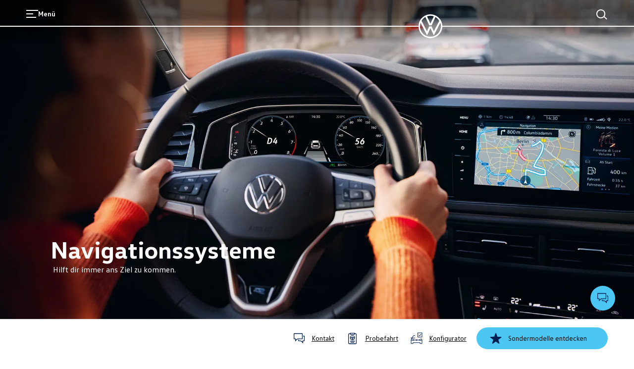

--- FILE ---
content_type: text/html; charset=utf-8
request_url: https://www.volkswagen.at/modelle/technologie/navigationssystem
body_size: 71711
content:
<!DOCTYPE html><html class="__className_261ced" lang="de"><head><meta charSet="utf-8"/><meta name="viewport" content="width=device-width, initial-scale=1"/><link rel="preload" href="/_next/static/media/20ef7e77c3c58453-s.p.woff2" as="font" crossorigin="" type="font/woff2"/><link rel="preload" href="/_next/static/media/5002f99ada80370e-s.p.woff2" as="font" crossorigin="" type="font/woff2"/><link rel="preload" href="/_next/static/media/601b674b7625ea32-s.p.woff2" as="font" crossorigin="" type="font/woff2"/><link rel="preload" href="/_next/static/media/6b1482b921db8ab0-s.p.woff2" as="font" crossorigin="" type="font/woff2"/><link rel="preload" href="/_next/static/media/fd513f056c23e0fd-s.p.woff2" as="font" crossorigin="" type="font/woff2"/><link rel="preload" as="image" imageSrcSet="/dam/images/70257fbfe50a2b5735914c4764d01d5d18d2723a/5317e2f8172cccf6981ef3075af33943/d626577d-e683-4e51-8876-01b278882166/crop:45:100:CENTER:55.17063668982413:0/resize:640:960/po4863-webjpg 640w, /dam/images/70257fbfe50a2b5735914c4764d01d5d18d2723a/5317e2f8172cccf6981ef3075af33943/d626577d-e683-4e51-8876-01b278882166/crop:45:100:CENTER:55.17063668982413:0/resize:750:1125/po4863-webjpg 750w, /dam/images/70257fbfe50a2b5735914c4764d01d5d18d2723a/5317e2f8172cccf6981ef3075af33943/d626577d-e683-4e51-8876-01b278882166/crop:45:100:CENTER:55.17063668982413:0/resize:828:1242/po4863-webjpg 828w, /dam/images/70257fbfe50a2b5735914c4764d01d5d18d2723a/5317e2f8172cccf6981ef3075af33943/d626577d-e683-4e51-8876-01b278882166/crop:45:100:CENTER:55.17063668982413:0/resize:1080:1620/po4863-webjpg 1080w, /dam/images/70257fbfe50a2b5735914c4764d01d5d18d2723a/5317e2f8172cccf6981ef3075af33943/d626577d-e683-4e51-8876-01b278882166/crop:45:100:CENTER:55.17063668982413:0/resize:1200:1800/po4863-webjpg 1200w, /dam/images/70257fbfe50a2b5735914c4764d01d5d18d2723a/5317e2f8172cccf6981ef3075af33943/d626577d-e683-4e51-8876-01b278882166/crop:45:100:CENTER:55.17063668982413:0/resize:1920:2880/po4863-webjpg 1920w, /dam/images/70257fbfe50a2b5735914c4764d01d5d18d2723a/5317e2f8172cccf6981ef3075af33943/d626577d-e683-4e51-8876-01b278882166/crop:45:100:CENTER:55.17063668982413:0/resize:2048:3072/po4863-webjpg 2048w, /dam/images/70257fbfe50a2b5735914c4764d01d5d18d2723a/5317e2f8172cccf6981ef3075af33943/d626577d-e683-4e51-8876-01b278882166/crop:45:100:CENTER:55.17063668982413:0/resize:3840:5760/po4863-webjpg 3840w" imageSizes="100vw" fetchPriority="high"/><link rel="preload" as="image" href="/dam/files/2126386a0c9d8b762ce00c9e2fc7e1bc08e9609c/707f26538b73828418feec53c47c91a1/9a5ad94c-ecfa-442a-bb29-17e0ed287f68/star"/><link rel="preload" as="image" href="/dam/files/eb16c81b3160c52aad6530ad1c338931de0803f5/af5cf1df2193d9b5eae3dbdcf6a12227/152fabd4-8054-4e36-8077-17332fa31ba8/konfigpkw"/><link rel="preload" as="image" href="/dam/files/b516af0d05c1e64ab694d6dd962e8192fb621bb0/e90033096653334dbd9d5a6b23102841/a7d2fd2e-854a-47de-ad82-bd23663f6078/testdrivepkw"/><link rel="preload" as="image" href="/dam/files/a1133012af11c7de2dbdba3e058d8624b49a0b79/177f4e0f82dcc036eff76c59e2b5606e/2474fc4b-39ac-42b9-8e73-b3885f4998ac/contact"/><link rel="stylesheet" href="/_next/static/css/cbb8d1c23c451313.css" data-precedence="next"/><link rel="stylesheet" href="/_next/static/css/039b1a93e7cf757f.css" data-precedence="next"/><link rel="stylesheet" href="/_next/static/css/c0dd3533c7397c87.css" data-precedence="next"/><link rel="preload" as="script" fetchPriority="low" href="/_next/static/chunks/webpack-d15a0dc85790c4d1.js"/><script src="/_next/static/chunks/fd9d1056-8cc1544fc39b6faf.js" async=""></script><script src="/_next/static/chunks/2117-d41ffa64c9df637f.js" async=""></script><script src="/_next/static/chunks/main-app-634da15caacb211b.js" async=""></script><script src="/_next/static/chunks/1184-a809048f27c50b48.js" async=""></script><script src="/_next/static/chunks/716-2e8339fdd16dfaf1.js" async=""></script><script src="/_next/static/chunks/8003-4a861f644fb18b79.js" async=""></script><script src="/_next/static/chunks/7979-98b1a86220e96750.js" async=""></script><script src="/_next/static/chunks/9698-f5ed3a662ed36737.js" async=""></script><script src="/_next/static/chunks/458-cee1f11605cec256.js" async=""></script><script src="/_next/static/chunks/app/%5Bcountry%5D/%5Bbrand%5D/layout-0a096f7c5442d4e5.js" async=""></script><script src="/_next/static/chunks/5671-ea43eda37e33cc4f.js" async=""></script><script src="/_next/static/chunks/3470-56c49fbdaee73e94.js" async=""></script><script src="/_next/static/chunks/8146-7be82b1bf0d93da8.js" async=""></script><script src="/_next/static/chunks/9203-52b2d550c80026a8.js" async=""></script><script src="/_next/static/chunks/3788-8c0d11324c028d56.js" async=""></script><script src="/_next/static/chunks/2796-1efdb779f8c66c25.js" async=""></script><script src="/_next/static/chunks/383-a3975a5391a347c3.js" async=""></script><script src="/_next/static/chunks/8243-3b03facae3f1570a.js" async=""></script><script src="/_next/static/chunks/5724-2e4ef58c0188b9f2.js" async=""></script><script src="/_next/static/chunks/app/%5Bcountry%5D/%5Bbrand%5D/%5B%5B...path%5D%5D/page-687a3b1e1270e2c6.js" async=""></script><script src="/_next/static/chunks/app/%5Bcountry%5D/%5Bbrand%5D/error-b24454c7ae8d95b0.js" async=""></script><script src="/_next/static/chunks/app/%5Bcountry%5D/%5Bbrand%5D/not-found-ddfbbce9c8f66f1a.js" async=""></script><link rel="preload" href="https://www.googletagmanager.com/gtm.js?id=GTM-KHQL4WT" as="script"/><link href="/assets/favicon.ico" rel="icon"/><link href="/assets/favicon.ico" rel="icon" type="image/x-icon"/><link href="/assets/favicon.svg" rel="icon" sizes="any" type="image/svg+xml"/><link href="/assets/favicon-32x32.png" rel="icon" sizes="32x32" type="image/png"/><link href="/assets/apple-touch-icon.png" rel="icon" sizes="180x180" type="image/png"/><link href="/assets/apple-touch-icon.png" rel="apple-touch-icon" sizes="180x180"/><title>Navigationssystem: Mit dem Navi sicher ankommen | Technologie einfach erklärt</title><meta name="description" content="Was ist ein Navi und wie funktioniert es? ✓Arten von VW Navigationssystemen: Discover Media, Discover Pro &amp; Discover Pro Max ✓Funktionen ✓Tipps!"/><meta name="robots" content="index"/><link rel="canonical" href="https://www.volkswagen.at/modelle/technologie/navigationssystem"/><meta property="og:title" content="Navigationssystem: Mit dem Navi sicher ankommen | Volkswagen Österreich"/><meta property="og:description" content="Was ist ein Navi und wie funktioniert es? ✓Arten von VW Navigationssystemen: Discover Media, Discover Pro &amp; Discover Pro Max ✓Funktionen ✓Tipps!"/><meta property="og:url" content="https://www.volkswagen.at/modelle/technologie/navigationssystem"/><meta property="og:image" content="https://www.volkswagen.at/dam/images/eba89316c55e9394990db2c12856d714c11ffc4b/5317e2f8172cccf6981ef3075af33943/d626577d-e683-4e51-8876-01b278882166/crop:100:100:SOUTHEAST:0:0/resize:1200:630/po4863-webjpg"/><meta property="og:type" content="website"/><meta name="twitter:card" content="summary_large_image"/><meta name="twitter:title" content="Navigationssystem: Mit dem Navi sicher ankommen | Volkswagen Österreich"/><meta name="twitter:description" content="Was ist ein Navi und wie funktioniert es? ✓Arten von VW Navigationssystemen: Discover Media, Discover Pro &amp; Discover Pro Max ✓Funktionen ✓Tipps!"/><meta name="twitter:image" content="https://www.volkswagen.at/dam/images/eba89316c55e9394990db2c12856d714c11ffc4b/5317e2f8172cccf6981ef3075af33943/d626577d-e683-4e51-8876-01b278882166/crop:100:100:SOUTHEAST:0:0/resize:1200:630/po4863-webjpg"/><meta name="next-size-adjust"/><script>(self.__next_s=self.__next_s||[]).push([0,{"children":"function OptanonWrapper() { }","id":"one-trust-script"}])</script><script src="/_next/static/chunks/polyfills-42372ed130431b0a.js" noModule=""></script><style data-styled="" data-styled-version="6.1.19">.jqVWhZ{display:grid;grid-template-columns:repeat(24,1fr);}/*!sc*/
@media (min-width: 960px){.jqVWhZ{grid-template-columns:repeat(24,1fr);}}/*!sc*/
@media (min-width: 1280px){.jqVWhZ{grid-template-columns:repeat(24,1fr);}}/*!sc*/
@media (min-width: 1600px){.jqVWhZ{grid-template-columns:repeat(24,1fr);}}/*!sc*/
@media (min-width: 1920px){.jqVWhZ{grid-template-columns:repeat(24,1fr);}}/*!sc*/
data-styled.g1[id="sc-3166e453-0"]{content:"jqVWhZ,"}/*!sc*/
.jpfGgh{font-size:20px;line-height:32px;font-weight:700;margin-bottom:0;margin-top:0;overflow-wrap:break-word;word-wrap:break-word;}/*!sc*/
@media (min-width: 960px){.jpfGgh{font-size:20px;line-height:32px;}}/*!sc*/
@media (min-width: 1600px){.jpfGgh{font-size:24px;line-height:36px;margin-bottom:0;}}/*!sc*/
.vVTNh{position:relative;font-size:32px;line-height:36px;font-weight:300;margin-bottom:0;left:-3px;margin-top:0;overflow-wrap:break-word;word-wrap:break-word;font-family:'__headlineFont_7e5d81','__headlineFont_Fallback_7e5d81',sans-serif;}/*!sc*/
@media (min-width: 960px){.vVTNh{font-size:48px;line-height:56px;left:-5px;}}/*!sc*/
@media (min-width: 1600px){.vVTNh{font-size:60px;line-height:68px;margin-bottom:0;left:-6px;}}/*!sc*/
.vVTNh strong{font-weight:700;}/*!sc*/
.vVTNh:is(h1,h2,h3,h4,h5,h6){hyphens:auto;}/*!sc*/
.laskor{font-size:16px;line-height:24px;font-weight:400;margin-bottom:0;margin-top:0;overflow-wrap:break-word;word-wrap:break-word;}/*!sc*/
@media (min-width: 960px){.laskor{font-size:16px;line-height:24px;}}/*!sc*/
@media (min-width: 1600px){.laskor{font-size:20px;line-height:32px;margin-bottom:0;}}/*!sc*/
.laskor:is(h1,h2,h3,h4,h5,h6){hyphens:auto;}/*!sc*/
.mrWPd{position:relative;font-size:32px;line-height:36px;font-weight:300;margin-bottom:12px;margin-top:0;overflow-wrap:break-word;word-wrap:break-word;font-family:'__headlineFont_7e5d81','__headlineFont_Fallback_7e5d81',sans-serif;}/*!sc*/
@media (min-width: 960px){.mrWPd{font-size:48px;line-height:56px;}}/*!sc*/
@media (min-width: 1600px){.mrWPd{font-size:60px;line-height:68px;margin-bottom:12px;}}/*!sc*/
.mrWPd strong{font-weight:700;}/*!sc*/
.mrWPd:is(h1,h2,h3,h4,h5,h6){hyphens:auto;}/*!sc*/
.fCcbjL{font-size:16px;line-height:24px;font-weight:400;margin-bottom:8px;margin-top:0;overflow-wrap:break-word;word-wrap:break-word;}/*!sc*/
@media (min-width: 960px){.fCcbjL{font-size:16px;line-height:24px;}}/*!sc*/
@media (min-width: 1600px){.fCcbjL{font-size:20px;line-height:32px;margin-bottom:8px;}}/*!sc*/
.fCcbjL:is(h1,h2,h3,h4,h5,h6){hyphens:auto;}/*!sc*/
.zsmqr{font-size:16px;line-height:24px;font-weight:700;margin-bottom:2px;margin-top:0;overflow-wrap:break-word;word-wrap:break-word;color:#001e50;}/*!sc*/
@media (min-width: 960px){.zsmqr{font-size:16px;line-height:24px;}}/*!sc*/
@media (min-width: 1600px){.zsmqr{font-size:20px;line-height:32px;margin-bottom:2px;}}/*!sc*/
.ddCgLl{position:relative;font-size:28px;line-height:32px;font-weight:300;margin-bottom:8px;margin-top:0;overflow-wrap:break-word;word-wrap:break-word;font-family:'__headlineFont_7e5d81','__headlineFont_Fallback_7e5d81',sans-serif;}/*!sc*/
@media (min-width: 960px){.ddCgLl{font-size:32px;line-height:36px;}}/*!sc*/
@media (min-width: 1600px){.ddCgLl{font-size:48px;line-height:56px;margin-bottom:8px;}}/*!sc*/
.ddCgLl strong{font-weight:700;}/*!sc*/
.ddCgLl:is(h1,h2,h3,h4,h5,h6){hyphens:auto;}/*!sc*/
.bqovam{font-size:16px;line-height:24px;font-weight:400;margin-bottom:8px;margin-top:0;overflow-wrap:break-word;word-wrap:break-word;}/*!sc*/
@media (min-width: 960px){.bqovam{font-size:16px;line-height:24px;}}/*!sc*/
@media (min-width: 1600px){.bqovam{font-size:20px;line-height:32px;margin-bottom:8px;}}/*!sc*/
.bPTsMt{position:relative;font-size:24px;line-height:28px;font-weight:300;margin-bottom:8px;margin-top:0;overflow-wrap:break-word;word-wrap:break-word;font-family:'__headlineFont_7e5d81','__headlineFont_Fallback_7e5d81',sans-serif;}/*!sc*/
@media (min-width: 960px){.bPTsMt{font-size:24px;line-height:28px;}}/*!sc*/
@media (min-width: 1600px){.bPTsMt{font-size:32px;line-height:36px;margin-bottom:8px;}}/*!sc*/
.bPTsMt strong{font-weight:700;}/*!sc*/
.bPTsMt:is(h1,h2,h3,h4,h5,h6){hyphens:auto;}/*!sc*/
.cRmQBp{font-size:14px;line-height:24px;font-weight:400;margin-bottom:8px;margin-top:0;overflow-wrap:break-word;word-wrap:break-word;}/*!sc*/
@media (min-width: 960px){.cRmQBp{font-size:14px;line-height:24px;}}/*!sc*/
@media (min-width: 1600px){.cRmQBp{font-size:16px;line-height:24px;margin-bottom:8px;}}/*!sc*/
.cRmQBp:is(h1,h2,h3,h4,h5,h6){hyphens:auto;}/*!sc*/
.jiqNAc{position:relative;font-size:28px;line-height:32px;font-weight:300;margin-bottom:8px;margin-top:0;overflow-wrap:break-word;word-wrap:break-word;font-family:'__headlineFont_7e5d81','__headlineFont_Fallback_7e5d81',sans-serif;}/*!sc*/
@media (min-width: 960px){.jiqNAc{font-size:32px;line-height:36px;}}/*!sc*/
@media (min-width: 1600px){.jiqNAc{font-size:48px;line-height:56px;margin-bottom:8px;}}/*!sc*/
.jiqNAc strong{font-weight:700;}/*!sc*/
.VFXUx{font-size:16px;line-height:24px;font-weight:700;margin-bottom:0;margin-top:0;overflow-wrap:break-word;word-wrap:break-word;}/*!sc*/
@media (min-width: 960px){.VFXUx{font-size:16px;line-height:24px;}}/*!sc*/
@media (min-width: 1600px){.VFXUx{font-size:20px;line-height:32px;margin-bottom:0;}}/*!sc*/
.cLwQHQ{font-size:14px;line-height:24px;font-weight:400;margin-bottom:8px;margin-top:0;overflow-wrap:break-word;word-wrap:break-word;}/*!sc*/
@media (min-width: 960px){.cLwQHQ{font-size:14px;line-height:24px;}}/*!sc*/
@media (min-width: 1600px){.cLwQHQ{font-size:16px;line-height:24px;margin-bottom:8px;}}/*!sc*/
.dGfjan{font-size:14px;line-height:24px;font-weight:700;margin-bottom:8px;margin-top:0;overflow-wrap:break-word;word-wrap:break-word;}/*!sc*/
@media (min-width: 960px){.dGfjan{font-size:14px;line-height:24px;}}/*!sc*/
@media (min-width: 1600px){.dGfjan{font-size:16px;line-height:24px;margin-bottom:8px;}}/*!sc*/
data-styled.g2[id="sc-12e1a214-0"]{content:"jpfGgh,vVTNh,laskor,mrWPd,fCcbjL,zsmqr,ddCgLl,bqovam,bPTsMt,cRmQBp,jiqNAc,VFXUx,cLwQHQ,dGfjan,"}/*!sc*/
:root{--spacing-vw7-s100:4px;--spacing-vw7-s150:8px;--spacing-vw7-s200:12px;--spacing-vw7-s250:16px;--spacing-vw7-s300:20px;--spacing-vw7-s350:24px;--spacing-vw7-s400:32px;--spacing-vw7-s450:40px;--spacing-vw7-s500:44px;--spacing-vw7-s510:48px;--spacing-vw7-s520:56px;--spacing-vw7-s550:72px;--spacing-vw7-s600:92px;--spacing-vw7-d20:4px;--spacing-vw7-d50:12px;--spacing-vw7-d100:20px;--spacing-vw7-d120:24px;--spacing-vw7-d150:28px;--spacing-vw7-d200:32px;--spacing-vw7-d250:44px;--spacing-vw7-d270:56px;--spacing-vw7-d300:72px;--spacing-vw7-d350:100px;--spacing-vw7-p300:16px;--spacing-vw7-g300:10px;}/*!sc*/
@media (min-width: 560px){:root{--spacing-vw7-d20:4px;--spacing-vw7-d50:20px;--spacing-vw7-d100:24px;--spacing-vw7-d120:40px;--spacing-vw7-d150:52px;--spacing-vw7-d200:56px;--spacing-vw7-d250:68px;--spacing-vw7-d270:80px;--spacing-vw7-d300:96px;--spacing-vw7-d350:132px;--spacing-vw7-p300:20px;--spacing-vw7-g300:16px;}}/*!sc*/
@media (min-width: 1600px){:root{--spacing-vw7-d20:8px;--spacing-vw7-d50:24px;--spacing-vw7-d100:28px;--spacing-vw7-d120:52px;--spacing-vw7-d150:64px;--spacing-vw7-d200:72px;--spacing-vw7-d250:84px;--spacing-vw7-d270:100px;--spacing-vw7-d300:120px;--spacing-vw7-d350:196px;--spacing-vw7-p300:50px;--spacing-vw7-g300:30px;}}/*!sc*/
data-styled.g3[id="sc-global-fFIqyy1"]{content:"sc-global-fFIqyy1,"}/*!sc*/
.fcutOJ{color:#000000;}/*!sc*/
.bgGait{color:#ffffff;}/*!sc*/
data-styled.g9[id="sc-5188e5a8-0"]{content:"fcutOJ,bgGait,"}/*!sc*/
.grecaptcha-badge{bottom:94px!important;z-index:1;}/*!sc*/
data-styled.g11[id="sc-global-fRZjeQ1"]{content:"sc-global-fRZjeQ1,"}/*!sc*/
html{--headerHeight:88px;--headerScrollTransition:0.6s cubic-bezier(0.19, 1, 0.22, 1) 0.3s;--headerZindex:50;--lightboxZindex:100;}/*!sc*/
@media (min-width:1920px){html{--headerHeight:116px;}}/*!sc*/
a:any-link{text-decoration:none;}/*!sc*/
@media (max-width:767px){body:has(ai-hub-chat) .grecaptcha-badge{opacity:0;pointer-events:none;}}/*!sc*/
body{margin:0;-webkit-text-size-adjust:none;-webkit-font-smoothing:antialiased;-moz-osx-font-smoothing:grayscale;font-weight:400;overflow-x:hidden;}/*!sc*/
body div[class^='StyledIntegratorRoot'],body div[class*=' StyledIntegratorRoot']{position:relative;z-index:1;}/*!sc*/
body .grecaptcha-badge{z-index:1;}/*!sc*/
strong{font-weight:700;}/*!sc*/
fieldset{border:0;margin:0;padding:0;min-width:0;}/*!sc*/
legend{padding:0;margin-bottom:0;}/*!sc*/
data-styled.g12[id="sc-global-eJzFlr1"]{content:"sc-global-eJzFlr1,"}/*!sc*/
.imZbik{flex-shrink:0;}/*!sc*/
.jVbhjC{flex-shrink:0;}/*!sc*/
.sc-32edfbf3-8:focus .jVbhjC{color:#00b0f0;}/*!sc*/
.fWSGZv{flex-shrink:0;}/*!sc*/
.sc-e6ed92b5-6:focus .fWSGZv{color:#00b0f0;}/*!sc*/
.hMEXUe{flex-shrink:0;}/*!sc*/
.sc-e6ed92b5-29:focus .hMEXUe{color:#00b0f0;}/*!sc*/
data-styled.g14[id="sc-b96cf38d-0"]{content:"imZbik,jVbhjC,fWSGZv,hMEXUe,"}/*!sc*/
.cehyRf{line-height:18px;list-style:none;padding:0;margin:20px 0 12px 0;}/*!sc*/
@media (min-width: 960px){.cehyRf{margin-top:24px;}}/*!sc*/
@media (min-width: 1600px){.cehyRf{margin-top:28px;}}/*!sc*/
.cehyRf li{padding-left:calc(1.125em + 17px);margin-bottom:16px;margin-left:12px;position:relative;list-style:none;font-size:16px;line-height:24px;}/*!sc*/
@media (min-width: 960px){.cehyRf li{font-size:16px;line-height:24px;margin-left:20px;}}/*!sc*/
@media (min-width: 1600px){.cehyRf li{font-size:20px;line-height:32px;margin-left:24px;}}/*!sc*/
.cehyRf li:before{vertical-align:middle;display:inline-block;position:absolute;font-weight:bold;width:1.125em;border-bottom:2px solid #000000;content:"";top:12px;left:0;}/*!sc*/
@media (min-width: 1600px){.cehyRf li:before{top:16px;}}/*!sc*/
data-styled.g28[id="sc-b1ffe0ee-0"]{content:"cehyRf,"}/*!sc*/
.jZYJdz{white-space:pre-line;}/*!sc*/
.jZYJdz:empty{margin-bottom:0;}/*!sc*/
.jZYJdz:empty:before{white-space:pre;content:" ";}/*!sc*/
data-styled.g31[id="sc-b1ffe0ee-3"]{content:"jZYJdz,"}/*!sc*/
.jgvLCv{overflow-wrap:anywhere;font-family:'__defaultFont_261ced','__defaultFont_Fallback_261ced',sans-serif;white-space:pre-wrap;font-size:20px;line-height:32px;font-weight:400;margin-bottom:0;}/*!sc*/
@media (min-width: 960px){.jgvLCv{font-size:20px;line-height:32px;}}/*!sc*/
@media (min-width: 1600px){.jgvLCv{font-size:24px;line-height:36px;margin-bottom:0;}}/*!sc*/
@media (min-width: 960px){.jgvLCv{padding:0;}}/*!sc*/
>.jgvLCv:last-child{margin-bottom:0;}/*!sc*/
.jgvLCv a{color:#00b0f0;position:relative;font-weight:700;cursor:pointer;}/*!sc*/
.jgvLCv a.jgvLCv a.jgvLCv a,.jgvLCv a:any-link{text-decoration:underline 1px;text-underline-offset:4px;-webkit-text-decoration-line:underline;-webkit-text-decoration-thickness:1px;}/*!sc*/
.jgvLCv a:hover{background-color:#c2cacf20;}/*!sc*/
.bzkmPW{overflow-wrap:anywhere;font-family:'__defaultFont_261ced','__defaultFont_Fallback_261ced',sans-serif;white-space:pre-wrap;font-size:20px;line-height:32px;font-weight:400;margin-bottom:8px;}/*!sc*/
@media (min-width: 960px){.bzkmPW{font-size:20px;line-height:32px;}}/*!sc*/
@media (min-width: 1600px){.bzkmPW{font-size:24px;line-height:36px;margin-bottom:8px;}}/*!sc*/
@media (min-width: 960px){.bzkmPW{padding:0;}}/*!sc*/
.bzkmPW a{color:#001e50;position:relative;font-weight:700;cursor:pointer;}/*!sc*/
.bzkmPW a.bzkmPW a.bzkmPW a,.bzkmPW a:any-link{text-decoration:underline 1px;text-underline-offset:4px;-webkit-text-decoration-line:underline;-webkit-text-decoration-thickness:1px;}/*!sc*/
.bzkmPW a:hover{background-color:#c2cacf20;}/*!sc*/
.hjCLQz{overflow-wrap:anywhere;font-family:'__defaultFont_261ced','__defaultFont_Fallback_261ced',sans-serif;white-space:pre-wrap;font-size:20px;line-height:32px;font-weight:400;margin-bottom:8px;}/*!sc*/
@media (min-width: 960px){.hjCLQz{font-size:20px;line-height:32px;}}/*!sc*/
@media (min-width: 1600px){.hjCLQz{font-size:24px;line-height:36px;margin-bottom:8px;}}/*!sc*/
@media (min-width: 960px){.hjCLQz{padding:0;}}/*!sc*/
.hjCLQz a{color:#00b0f0;position:relative;font-weight:700;cursor:pointer;}/*!sc*/
.hjCLQz a.hjCLQz a.hjCLQz a,.hjCLQz a:any-link{text-decoration:underline 1px;text-underline-offset:4px;-webkit-text-decoration-line:underline;-webkit-text-decoration-thickness:1px;}/*!sc*/
.hjCLQz a:hover{background-color:#c2cacf20;}/*!sc*/
data-styled.g32[id="sc-5c6eeab7-0"]{content:"jgvLCv,bzkmPW,hjCLQz,"}/*!sc*/
.gSKPkg{grid-column:1/-1;}/*!sc*/
.gSKPkg p,.gSKPkg ul,.gSKPkg ol{font-size:14px;line-height:24px;font-weight:400;margin-bottom:0;margin-bottom:var(--spacing-vw7-s200);margin-top:0;}/*!sc*/
@media (min-width: 960px){.gSKPkg p,.gSKPkg ul,.gSKPkg ol{font-size:14px;line-height:24px;}}/*!sc*/
@media (min-width: 1600px){.gSKPkg p,.gSKPkg ul,.gSKPkg ol{font-size:16px;line-height:24px;margin-bottom:0;}}/*!sc*/
@media (min-width: 960px){.gSKPkg p,.gSKPkg ul,.gSKPkg ol{font-size:14px;line-height:18px;}}/*!sc*/
@media (min-width: 1280px){.gSKPkg p,.gSKPkg ul,.gSKPkg ol{margin-bottom:var(--spacing-vw7-s200);margin-top:0;font-size:14px;line-height:18px;}}/*!sc*/
.gSKPkg a{color:#001e50;text-decoration:underline 1px;text-underline-offset:4px;position:relative;font-weight:500;cursor:pointer;}/*!sc*/
.gSKPkg a:hover{background-color:#c2cacf20;}/*!sc*/
data-styled.g43[id="sc-65ccc7f2-0"]{content:"gSKPkg,"}/*!sc*/
.YXatR{margin-bottom:var(--spacing-vw7-s200);}/*!sc*/
data-styled.g44[id="sc-65ccc7f2-1"]{content:"YXatR,"}/*!sc*/
.ebkSGe{margin-bottom:var(--spacing-vw7-s200);}/*!sc*/
data-styled.g45[id="sc-65ccc7f2-2"]{content:"ebkSGe,"}/*!sc*/
@media (min-width: 960px){.iaZDKg{flex-direction:row;}}/*!sc*/
data-styled.g46[id="sc-a98b302f-0"]{content:"iaZDKg,"}/*!sc*/
.iBWTts{grid-column:1/-1;}/*!sc*/
data-styled.g47[id="sc-a98b302f-1"]{content:"iBWTts,"}/*!sc*/
.bIgnch{display:contents;}/*!sc*/
data-styled.g69[id="sc-20f8a867-0"]{content:"bIgnch,"}/*!sc*/
.gZKsIx{font-family:'__defaultFont_261ced','__defaultFont_Fallback_261ced',sans-serif;width:100%;-webkit-font-smoothing:antialiased;transition:all 0.3s ease-out;justify-content:center;box-sizing:border-box;text-decoration:none;display:inline-flex;flex-direction:row;align-items:center;cursor:pointer;gap:10px;line-height:20px;font-size:16px;font-weight:400;background:#001e50;border:none;border-radius:100px;min-height:44px;color:#ffffff;padding:8px 40px;}/*!sc*/
@media (min-width: 960px){.gZKsIx{line-height:20px;font-size:16px;}}/*!sc*/
@media (min-width: 1280px){.gZKsIx{line-height:20px;font-size:16px;}}/*!sc*/
@media (min-width: 960px){.gZKsIx{min-height:44px;}}/*!sc*/
@media (min-width: 1280px){.gZKsIx{min-height:44px;}.gZKsIx:hover{background:#0040c5;border:none;color:#ffffff;}}/*!sc*/
.gZKsIx:active{transform:scale(0.95);}/*!sc*/
.fetjru{font-family:'__defaultFont_261ced','__defaultFont_Fallback_261ced',sans-serif;width:100%;-webkit-font-smoothing:antialiased;transition:all 0.3s ease-out;justify-content:center;box-sizing:border-box;text-decoration:none;display:inline-flex;flex-direction:row;align-items:center;cursor:pointer;gap:10px;line-height:20px;font-size:16px;font-weight:400;background:#ffffff;border:none;border-radius:100px;min-height:44px;color:#001e50;padding:8px 40px;}/*!sc*/
@media (min-width: 960px){.fetjru{line-height:20px;font-size:16px;}}/*!sc*/
@media (min-width: 1280px){.fetjru{line-height:20px;font-size:16px;}}/*!sc*/
@media (min-width: 960px){.fetjru{min-height:44px;}}/*!sc*/
@media (min-width: 1280px){.fetjru{min-height:44px;}.fetjru:hover{background:#00b0f0;border:none;color:#001e50;}}/*!sc*/
.fetjru:active{transform:scale(0.95);}/*!sc*/
.fICxFO{font-family:'__defaultFont_261ced','__defaultFont_Fallback_261ced',sans-serif;width:100%;-webkit-font-smoothing:antialiased;transition:all 0.3s ease-out;justify-content:center;box-sizing:border-box;text-decoration:none;display:inline-flex;flex-direction:row;align-items:center;cursor:pointer;gap:10px;line-height:20px;font-size:16px;font-weight:400;background:#ffffff;border:none;border-radius:100px;min-height:44px;color:#001e50;padding:8px 40px;position:relative;}/*!sc*/
@media (min-width: 960px){.fICxFO{line-height:20px;font-size:16px;}}/*!sc*/
@media (min-width: 1280px){.fICxFO{line-height:20px;font-size:16px;}}/*!sc*/
.fICxFO:active{transform:scale(0.95);}/*!sc*/
@media (min-width: 960px){.fICxFO{min-height:44px;}}/*!sc*/
@media (min-width: 1280px){.fICxFO{min-height:44px;}.fICxFO:hover{background:#f3f4f5;border:none;color:#001e50;}}/*!sc*/
data-styled.g74[id="sc-afdae48a-2"]{content:"gZKsIx,fetjru,fICxFO,"}/*!sc*/
.hcNqep{text-align:center;grid-column:1/-1;text-align:left;}/*!sc*/
.jSXmEG{text-align:center;grid-column:1/-1;}/*!sc*/
data-styled.g77[id="sc-f58e91b6-0"]{content:"hcNqep,jSXmEG,"}/*!sc*/
.haRebl{background-color:#000000;display:block;width:100%;height:100%;position:relative;z-index:5;object-fit:cover;}/*!sc*/
data-styled.g98[id="sc-ca5d44bb-0"]{content:"haRebl,"}/*!sc*/
.bAkngg{position:relative;width:100%;height:100%;}/*!sc*/
data-styled.g100[id="sc-ca5d44bb-2"]{content:"bAkngg,"}/*!sc*/
.fFrgAH{display:contents;}/*!sc*/
data-styled.g101[id="sc-e71316d1-0"]{content:"fFrgAH,"}/*!sc*/
.hQRsVk{position:relative;grid-column:5/21;width:100%;grid-column:1/25;aspect-ratio:3/2;}/*!sc*/
data-styled.g102[id="sc-e71316d1-1"]{content:"hQRsVk,"}/*!sc*/
.horxOw{white-space:pre-line;}/*!sc*/
.horxOw:empty{margin-bottom:0;}/*!sc*/
.horxOw:empty:before{white-space:pre;content:" ";}/*!sc*/
data-styled.g107[id="sc-161066-0"]{content:"horxOw,"}/*!sc*/
.cdPWRU{font-family:'__headlineFont_7e5d81','__headlineFont_Fallback_7e5d81',sans-serif;margin-bottom:0;}/*!sc*/
>.cdPWRU:last-child{margin-bottom:0;}/*!sc*/
.cdPWRU a{color:#00b0f0;position:relative;font-weight:700;cursor:pointer;}/*!sc*/
.cdPWRU a.cdPWRU a.cdPWRU a,.cdPWRU a:any-link{text-decoration:underline 1px;text-underline-offset:4px;-webkit-text-decoration-line:underline;-webkit-text-decoration-thickness:1px;}/*!sc*/
.jqmhew{font-family:'__headlineFont_7e5d81','__headlineFont_Fallback_7e5d81',sans-serif;}/*!sc*/
.jqmhew a{color:#001e50;position:relative;font-weight:700;cursor:pointer;}/*!sc*/
.jqmhew a.jqmhew a.jqmhew a,.jqmhew a:any-link{text-decoration:underline 1px;text-underline-offset:4px;-webkit-text-decoration-line:underline;-webkit-text-decoration-thickness:1px;}/*!sc*/
.ebsVMB{font-family:'__headlineFont_7e5d81','__headlineFont_Fallback_7e5d81',sans-serif;}/*!sc*/
.ebsVMB a{color:#00b0f0;position:relative;font-weight:700;cursor:pointer;}/*!sc*/
.ebsVMB a.ebsVMB a.ebsVMB a,.ebsVMB a:any-link{text-decoration:underline 1px;text-underline-offset:4px;-webkit-text-decoration-line:underline;-webkit-text-decoration-thickness:1px;}/*!sc*/
data-styled.g108[id="sc-8d086bfe-0"]{content:"cdPWRU,jqmhew,ebsVMB,"}/*!sc*/
.iNduGU{row-gap:var(--spacing-vw7-d100);}/*!sc*/
data-styled.g111[id="sc-8a538f3-0"]{content:"iNduGU,"}/*!sc*/
.cSqkQg{grid-column:1/25;margin-bottom:var(--spacing-vw7-s400);margin-bottom:0;grid-column:3/23;text-align:center;grid-column:3/-3;}/*!sc*/
@media (min-width: 960px){.cSqkQg{grid-column:7/17;}}/*!sc*/
@media (min-width: 960px){.cSqkQg{grid-column:3/-3;}}/*!sc*/
.bcMrTp{grid-column:1/25;margin-bottom:var(--spacing-vw7-s400);grid-column:3/23;text-align:center;grid-column:3/-3;}/*!sc*/
@media (min-width: 960px){.bcMrTp{grid-column:7/17;}}/*!sc*/
@media (min-width: 960px){.bcMrTp{grid-column:3/-3;}}/*!sc*/
data-styled.g112[id="sc-8a538f3-1"]{content:"cSqkQg,bcMrTp,"}/*!sc*/
.cvdfDS{grid-column:2/25;grid-column:3/23;grid-column:3/-3;}/*!sc*/
@media (min-width: 960px){.cvdfDS{grid-column:8/18;}}/*!sc*/
@media (min-width: 960px){.cvdfDS{grid-column:3/-3;}}/*!sc*/
.cvdfDS li{margin-left:var(--spacing-vw7-s450);}/*!sc*/
data-styled.g113[id="sc-8a538f3-2"]{content:"cvdfDS,"}/*!sc*/
.jsXMqZ{height:var(--spacing-vw7-d150);}/*!sc*/
.ldgCVk{height:var(--spacing-vw7-d100);}/*!sc*/
.ciAwas{height:var(--spacing-vw7-d270);}/*!sc*/
.gFqbmu{height:var(--spacing-vw7-d300);}/*!sc*/
.bTeWci{height:var(--spacing-vw7-d250);}/*!sc*/
data-styled.g147[id="sc-59268856-0"]{content:"jsXMqZ,ldgCVk,ciAwas,gFqbmu,bTeWci,"}/*!sc*/
.ezjOSh{container:columnsContentBlock/inline-size;}/*!sc*/
data-styled.g148[id="sc-6350ec7a-0"]{content:"ezjOSh,"}/*!sc*/
.cmTjQW{grid-auto-flow:row;color:inherit;row-gap:var(--spacing-vw7-d250);}/*!sc*/
@media (min-width: 560px){.cmTjQW{row-gap:68px;}}/*!sc*/
data-styled.g149[id="sc-78d9cdde-0"]{content:"cmTjQW,"}/*!sc*/
.llBctE{grid-column:1/-1;grid-column:3/-3;}/*!sc*/
@media (min-width: 960px){.llBctE{grid-column:5/21;}}/*!sc*/
data-styled.g150[id="sc-78d9cdde-1"]{content:"llBctE,"}/*!sc*/
.epYFsU{cursor:pointer;display:flex;justify-content:space-between;align-items:center;text-decoration:none;margin:0;border:none;padding:var(--spacing-vw7-d100) 0;width:100%;text-align:left;background:none;color:inherit;}/*!sc*/
.epYFsU:focus,.epYFsU:focus-visible{outline:2px solid #0040c5;}/*!sc*/
data-styled.g164[id="sc-7f48d536-0"]{content:"epYFsU,"}/*!sc*/
.fMbKCk{position:relative;display:flex;align-items:center;justify-content:center;height:24px;margin-left:var(--spacing-vw7-d100);}/*!sc*/
.fMbKCk:before{content:"";display:block;width:42px;height:42px;position:absolute;top:50%;left:50%;transform:translateX(-50%) translateY(-50%);border-radius:50%;}/*!sc*/
data-styled.g165[id="sc-7f48d536-1"]{content:"fMbKCk,"}/*!sc*/
.fbPkPI{transform:scaleY(-1);transition:transform 0.15s cubic-bezier(0.19, 1, 0.22, 1) 0ms;}/*!sc*/
data-styled.g166[id="sc-7f48d536-2"]{content:"fbPkPI,"}/*!sc*/
.htYSso{border-bottom:1px solid #dfe4e8;}/*!sc*/
.htYSso:hover .sc-7f48d536-1:before{background-color:rgba(194, 202, 207, 0.2);}/*!sc*/
.htYSso:focus .sc-7f48d536-1:before{background-color:#0077cc;content:"";position:absolute;width:42px;height:42px;border-radius:50%;transform:translate(-50%,-50%);box-shadow:rgb(0, 30, 80) 0px 0px 0px 3px inset;}/*!sc*/
.htYSso:focus .sc-7f48d536-2{color:white;}/*!sc*/
data-styled.g167[id="sc-7f48d536-3"]{content:"htYSso,"}/*!sc*/
.hDGVJk{position:relative;display:grid;grid-template-rows:0fr;transition:grid-template-rows 0.5s ease-out,visibility 0s linear 0.5s,opacity 1s ease-in-out;visibility:hidden;opacity:0;}/*!sc*/
data-styled.g168[id="sc-7f48d536-4"]{content:"hDGVJk,"}/*!sc*/
.jEPBhv{overflow:hidden;}/*!sc*/
data-styled.g169[id="sc-7f48d536-5"]{content:"jEPBhv,"}/*!sc*/
.hSCWJI{grid-column:1/25;}/*!sc*/
.fuqZbk{grid-column:1/25;grid-column:3/-3;}/*!sc*/
@media (min-width: 560px){.fuqZbk{grid-column:6/19;}}/*!sc*/
data-styled.g171[id="sc-585b49f3-1"]{content:"hSCWJI,fuqZbk,"}/*!sc*/
.kXmYyk{overflow:hidden;}/*!sc*/
data-styled.g320[id="sc-70be7e72-0"]{content:"kXmYyk,"}/*!sc*/
.QRZwS{margin-bottom:var(--spacing-vw7-d100);overflow:hidden;}/*!sc*/
.QRZwS img{transition:transform 2.2s cubic-bezier(0.14, 1.12, 0.67, 0.99);}/*!sc*/
data-styled.g321[id="sc-70be7e72-1"]{content:"QRZwS,"}/*!sc*/
.jzImye:focus-within{outline:2px solid #0040c5;outline-offset:4px;}/*!sc*/
.jzImye *{outline:none;}/*!sc*/
@media (hover:hover){.jzImye:hover .sc-70be7e72-1 img{transform:scale(1.1);}}/*!sc*/
@media (min-width: 960px){.jzImye{margin-bottom:var(--spacing-vw7-d150);}}/*!sc*/
data-styled.g322[id="sc-70be7e72-2"]{content:"jzImye,"}/*!sc*/
.bwJQhW{color:#000000;text-decoration:none;}/*!sc*/
.bwJQhW:visited{color:#000000;}/*!sc*/
data-styled.g323[id="sc-70be7e72-3"]{content:"bwJQhW,"}/*!sc*/
.kOOKqc{margin-bottom:var(--spacing-vw7-d100);}/*!sc*/
data-styled.g324[id="sc-70be7e72-4"]{content:"kOOKqc,"}/*!sc*/
.gnazST{display:none;grid-column:2/24;margin-bottom:52px;}/*!sc*/
@media (min-width: 560px){.gnazST{display:flex;flex-direction:row;justify-content:space-between;}}/*!sc*/
@media (min-width: 960px){.gnazST{grid-column:3/23;}}/*!sc*/
@media (min-width: 1600px){.gnazST{margin-bottom:64px;}}/*!sc*/
data-styled.g325[id="sc-31081e7d-0"]{content:"gnazST,"}/*!sc*/
.eDtNsA{display:block;}/*!sc*/
@media (min-width: 560px){.eDtNsA{display:none;}}/*!sc*/
data-styled.g326[id="sc-31081e7d-1"]{content:"eDtNsA,"}/*!sc*/
.zjChu{box-sizing:border-box;width:100%;display:flex;flex-direction:column;}/*!sc*/
.zjChu .swiper-wrapper{order:-1;}/*!sc*/
.zjChu .swiper-slide{opacity:0.3;transition:opacity 0.7s cubic-bezier(0.14, 1.12, 0.67, 0.99);}/*!sc*/
.zjChu .swiper-slide.swiper-slide-active{opacity:1;}/*!sc*/
.zjChu .swiper-slide:focus-within{outline:2px solid #0040c5;outline-offset:4px;}/*!sc*/
.zjChu .swiper-pagination{justify-content:center;text-align:center;display:flex;align-items:center;width:100%;padding:var(--spacing-vw7-s300) 0;}/*!sc*/
.zjChu .swiper-pagination-bullet{cursor:pointer;transform:scale(1);padding:10px;}/*!sc*/
.zjChu .swiper-pagination-bullet:focus{outline:2px solid #0040c5;}/*!sc*/
.zjChu .swiper-pagination-bullet:before{content:"";display:block;height:4px;width:4px;border-radius:50%;background-color:#001e50;}/*!sc*/
.zjChu .swiper-pagination-bullet-active:before{width:8px;height:8px;transition:transform 0.2s ease 0s;}/*!sc*/
data-styled.g327[id="sc-31081e7d-2"]{content:"zjChu,"}/*!sc*/
.dKZYom{display:flex;flex-direction:column;gap:52px;width:30%;}/*!sc*/
@media (min-width: 1600px){.dKZYom{gap:64px;}}/*!sc*/
data-styled.g328[id="sc-31081e7d-3"]{content:"dKZYom,"}/*!sc*/
.lniewG{padding:var(--spacing-vw7-p300);text-align:center;}/*!sc*/
data-styled.g352[id="sc-4dffb3a4-0"]{content:"lniewG,"}/*!sc*/
.sc-ece9796a-0 .hDLXLz.hDLXLz{margin-bottom:0;}/*!sc*/
data-styled.g353[id="sc-4dffb3a4-1"]{content:"hDLXLz,"}/*!sc*/
.hPXTIo{margin-top:var(--spacing-vw7-d150);}/*!sc*/
data-styled.g354[id="sc-4dffb3a4-2"]{content:"hPXTIo,"}/*!sc*/
.dHcpii{position:relative;grid-column:1/25;display:block;}/*!sc*/
@media (min-width: 560px){.dHcpii{display:grid;grid-template-columns:repeat(24,1fr);}}/*!sc*/
data-styled.g381[id="sc-d454c444-0"]{content:"dHcpii,"}/*!sc*/
.eZTWTJ{overflow:hidden;grid-row:1;grid-column:1/25;}/*!sc*/
@media (min-width: 560px){.eZTWTJ{grid-column:1/15;}}/*!sc*/
.cLVgAn{overflow:hidden;grid-row:1;grid-column:1/25;}/*!sc*/
@media (min-width: 560px){.cLVgAn{grid-column:11/25;}}/*!sc*/
data-styled.g382[id="sc-d454c444-1"]{content:"eZTWTJ,cLVgAn,"}/*!sc*/
.jGtKHo{position:relative;}/*!sc*/
data-styled.g383[id="sc-d454c444-2"]{content:"jGtKHo,"}/*!sc*/
.bKvMeI{position:absolute;top:0;left:0;width:100%;height:100%;pointer-events:none;z-index:1;}/*!sc*/
data-styled.g384[id="sc-d454c444-3"]{content:"bKvMeI,"}/*!sc*/
.iqPKvh{transition:transform 2.2s cubic-bezier(0.14, 1.12, 0.67, 0.99);}/*!sc*/
.iqPKvh img{transition:transform 2.2s cubic-bezier(0.14, 1.12, 0.67, 0.99);}/*!sc*/
.iqPKvh:hover img{transform:scale(1.1);}/*!sc*/
.iqPKvh:focus-within img{transform:scale(1.1);}/*!sc*/
.iqPKvh:focus-within .sc-d454c444-3{outline:2px solid #0040c5;outline-offset:-4px;}/*!sc*/
data-styled.g385[id="sc-d454c444-4"]{content:"iqPKvh,"}/*!sc*/
.golIUj{padding-left:calc((100vw / 24) * 2);padding-right:calc((100vw / 24) * 2);padding-bottom:var(--spacing-vw7-d100);grid-column:1/25;}/*!sc*/
@media (min-width: 560px){.golIUj{padding-bottom:unset;grid-row:1;grid-column:15/25;padding-left:calc((100vw / 24));}}/*!sc*/
.dBgOtS{padding-left:calc((100vw / 24) * 2);padding-right:calc((100vw / 24) * 2);padding-bottom:var(--spacing-vw7-d100);grid-column:1/25;}/*!sc*/
@media (min-width: 560px){.dBgOtS{padding-bottom:unset;grid-row:1;grid-column:1/11;padding-right:calc((100vw / 24));}}/*!sc*/
data-styled.g386[id="sc-d454c444-5"]{content:"golIUj,dBgOtS,"}/*!sc*/
.cwPUyG{transition:opacity 0.3s cubic-bezier(0.14, 1.12, 0.67, 0.99);margin-bottom:var(--spacing-vw7-d100);}/*!sc*/
data-styled.g387[id="sc-d454c444-6"]{content:"cwPUyG,"}/*!sc*/
.kUpFeb{transition:opacity 0.3s cubic-bezier(0.14, 1.12, 0.67, 0.99);}/*!sc*/
data-styled.g388[id="sc-d454c444-7"]{content:"kUpFeb,"}/*!sc*/
.iuCpBX{text-decoration:none;cursor:pointer;font-size:50%;}/*!sc*/
data-styled.g537[id="sc-66c4b7bd-0"]{content:"iuCpBX,"}/*!sc*/
.cxvOea{position:relative;overflow:hidden;}/*!sc*/
data-styled.g574[id="sc-6f655f45-0"]{content:"cxvOea,"}/*!sc*/
.ivHjUy{grid-row:2;grid-column:1/25;}/*!sc*/
@media (min-width: 560px){.ivHjUy{background:#001e50;}}/*!sc*/
@media (min-width: 960px){.ivHjUy{grid-column:2/23;}}/*!sc*/
data-styled.g576[id="sc-6f655f45-2"]{content:"ivHjUy,"}/*!sc*/
.kjsqhI{grid-column:1/25;grid-row:2;overflow:visible;display:grid;}/*!sc*/
@media (min-width: 560px){.kjsqhI{grid-row:2;}}/*!sc*/
@media (min-width: 960px){.kjsqhI{margin-left:calc(100vw / 24 * -1);}}/*!sc*/
.kjsqhI .swiper-wrapper{width:100vw;grid-row:1;}/*!sc*/
.kjsqhI .swiper-slide{opacity:1;background:linear-gradient(to bottom,#001e50 0%,#001e50 100%) no-repeat;background-size:auto 50%;background-position:bottom;transition:opacity 0.7s cubic-bezier(0.14, 1.12, 0.67, 0.99);}/*!sc*/
@media (min-width: 560px){.kjsqhI .swiper-slide{background:unset;}}/*!sc*/
.kjsqhI .swiper-slide.swiper-slide-active{opacity:1;}/*!sc*/
.kjsqhI .swiper-slide.swiper-slide-prev{opacity:0;}/*!sc*/
.kjsqhI .swiper-slide.swiper-slide-next{opacity:0;}/*!sc*/
.kjsqhI .swiper-pagination{position:absolute;justify-content:center;text-align:center;display:flex;z-index:2;bottom:var(--spacing-vw7-s500);left:50%;padding:var(--spacing-vw7-s300) 0;height:4px;transform:translateX(-50%);}/*!sc*/
.kjsqhI .swiper-pagination-bullet{position:relative;background:transparent;display:flex;align-items:center;justify-content:center;height:24px;width:24px;cursor:pointer;}/*!sc*/
.kjsqhI .swiper-pagination-bullet::after{transform:scale(0.5);transition:transform 0.3s linear;content:"";height:8px;width:8px;background-color:#ffffff;border-radius:50%;opacity:1;}/*!sc*/
.kjsqhI .swiper-pagination-bullet-active::after{transform:scale(1);transition:transform 0.2s ease 0s;}/*!sc*/
.kjsqhI .swiper-pagination-bullet:focus-visible{outline:2px solid #00b0f0;}/*!sc*/
.kjsqhI .swiper-button-prev,.kjsqhI .swiper-button-next{position:absolute;cursor:pointer;z-index:2;bottom:var(--spacing-vw7-s400);top:auto;border-radius:0;width:43px;height:43px;background-image:url("/assets/icons/24px/arrowWhite.svg#root");background-repeat:no-repeat;background-size:contain;transition:opacity 0.3s cubic-bezier(0.14,1.12,0.67,0.99);}/*!sc*/
.kjsqhI .swiper-button-prev:hover,.kjsqhI .swiper-button-next:hover{background-image:url("/assets/icons/24px/arrowQuaternaryBlue.svg#root");}/*!sc*/
.kjsqhI .swiper-button-prev:focus-visible,.kjsqhI .swiper-button-next:focus-visible{outline:2px solid #00b0f0;}/*!sc*/
.kjsqhI .swiper-button-prev::after,.kjsqhI .swiper-button-next::after{content:"";}/*!sc*/
.kjsqhI .swiper-button-prev{left:calc((100vw / 24) * 8);transform:rotate(180deg);}/*!sc*/
.kjsqhI .swiper-button-next{right:calc((100vw / 24) * 8);}/*!sc*/
.kjsqhI .swiper-button-disabled{visibility:hidden;opacity:0;transition:opacity 0.2s linear;}/*!sc*/
data-styled.g577[id="sc-6f655f45-3"]{content:"kjsqhI,"}/*!sc*/
.jufdxk{width:100vw;grid-row:2;grid-template-rows:[header] auto [header-media-spacing] var(--spacing-vw7-d200) [media] var(--spacing-vw7-d270) [background-start] auto [media-text-spacing] var(--spacing-vw7-d100) [text] auto [text-button-spacing] var(--spacing-vw7-d150) [button] auto [bottom-spacing] var(--spacing-vw7-d270) [background-end] var(--spacing-vw7-s500);}/*!sc*/
@media (min-width: 560px){.jufdxk{margin-top:unset;grid-template-rows:[top-spacing background-start] var(--spacing-vw7-d100) [media] auto [media-header-spacing] var(--spacing-vw7-d100) [header text] auto [header-button-spacing] var(--spacing-vw7-d150) [button] auto [text-end bottom-spacing] var(--spacing-vw7-d250) [background-end] var(--spacing-vw7-s500);}}/*!sc*/
@media (min-width: 960px){.jufdxk{grid-template-rows:[top-spacing background-start] var(--spacing-vw7-d150) [header media] auto [header-text-spacing] var(--spacing-vw7-d120) [text] auto [text-button-spacing] var(--spacing-vw7-d150) [button] auto [button-media-spacing] var(--spacing-vw7-d270) [placeholder] auto [media-end bottom-spacing] var(--spacing-vw7-d250) [background-end] var(--spacing-vw7-s500);}}/*!sc*/
data-styled.g578[id="sc-6f655f45-4"]{content:"jufdxk,"}/*!sc*/
.bMMvJV{grid-row:background-start/background-end;grid-column:1/25;background:#001e50;}/*!sc*/
@media (min-width: 560px){.bMMvJV{display:none;}}/*!sc*/
data-styled.g579[id="sc-6f655f45-5"]{content:"bMMvJV,"}/*!sc*/
.hDHvat{grid-row:header;grid-column:3/23;margin-left:auto;margin-right:auto;text-align:center;}/*!sc*/
@media (min-width: 560px){.hDHvat{grid-column:3/12;margin-bottom:unset;margin-left:unset;margin-right:unset;text-align:left;}}/*!sc*/
@media (min-width: 960px){.hDHvat{grid-column:3/9;}}/*!sc*/
data-styled.g580[id="sc-6f655f45-6"]{content:"hDHvat,"}/*!sc*/
.giQnLo{grid-row:text;grid-column:3/23;}/*!sc*/
@media (min-width: 560px){.giQnLo{grid-row:text/text-end;grid-column:14/23;}}/*!sc*/
@media (min-width: 960px){.giQnLo{grid-row:text;grid-column:3/9;}}/*!sc*/
data-styled.g581[id="sc-6f655f45-7"]{content:"giQnLo,"}/*!sc*/
.fThvST{display:flex;flex-direction:row;grid-row:button;grid-column:3/23;padding-top:var(--spacing-vw7-s200);padding-bottom:var(--spacing-vw7-s200);}/*!sc*/
@media (min-width: 560px){.fThvST{grid-column:3/12;}}/*!sc*/
@media (min-width: 960px){.fThvST{grid-column:3/9;}}/*!sc*/
data-styled.g582[id="sc-6f655f45-8"]{content:"fThvST,"}/*!sc*/
.iZPmRW{grid-row:media/media-text-spacing;grid-column:3/23;}/*!sc*/
@media (min-width: 560px){.iZPmRW{grid-row:media;grid-column:1/25;}}/*!sc*/
@media (min-width: 960px){.iZPmRW{grid-row:media/media-end;grid-column:10/24;}}/*!sc*/
data-styled.g583[id="sc-6f655f45-9"]{content:"iZPmRW,"}/*!sc*/
.dDlNfW{position:relative;border:none;padding:0;font:inherit;font-size:14px;line-height:24px;font-weight:300;margin-bottom:0;background:none;color:#001e50;cursor:pointer;}/*!sc*/
@media (min-width: 960px){.dDlNfW{font-size:14px;line-height:24px;}}/*!sc*/
@media (min-width: 1600px){.dDlNfW{font-size:16px;line-height:24px;margin-bottom:0;}}/*!sc*/
.dDlNfW:hover{background-color:#f3f4f5;}/*!sc*/
.dDlNfW:focus{outline:2px solid #0040c5;}/*!sc*/
data-styled.g651[id="sc-16608ea2-0"]{content:"dDlNfW,"}/*!sc*/
.gzNEoF:focus{outline:2px solid #0040c5;}/*!sc*/
.bHarmH:focus{outline:2px solid #00b0f0;}/*!sc*/
data-styled.g698[id="sc-1d3810ad-0"]{content:"gzNEoF,bHarmH,"}/*!sc*/
.dgcMId:focus-within{outline:2px solid #0040c5;outline-offset:3px;border-radius:22px;}/*!sc*/
.dgcMId.dgcMId *{outline:none;}/*!sc*/
.gXrmyD:focus-within{outline:2px solid #00b0f0;outline-offset:3px;border-radius:22px;}/*!sc*/
.gXrmyD.gXrmyD *{outline:none;}/*!sc*/
data-styled.g699[id="sc-c1edca62-0"]{content:"dgcMId,gXrmyD,"}/*!sc*/
.ktHevg{grid-column:1/25;}/*!sc*/
data-styled.g700[id="sc-8cec8c2c-0"]{content:"ktHevg,"}/*!sc*/
.bCIaxm{display:flex;flex-wrap:wrap;flex-direction:column;gap:var(--spacing-vw7-s250);flex-direction:row;align-items:center;}/*!sc*/
@media (min-width: 560px){.bCIaxm{flex-direction:row;}}/*!sc*/
.hnubtR{display:flex;flex-wrap:wrap;flex-direction:column;gap:var(--spacing-vw7-s250);flex-direction:row;align-items:center;margin:0;}/*!sc*/
@media (min-width: 560px){.hnubtR{flex-direction:row;}}/*!sc*/
data-styled.g702[id="sc-8cec8c2c-2"]{content:"bCIaxm,hnubtR,"}/*!sc*/
.hIDhFJ{position:absolute;bottom:20px;left:20px;display:flex;align-items:end;gap:var(--spacing-vw7-s100);height:22px;padding-right:var(--spacing-vw7-s200);}/*!sc*/
data-styled.g703[id="sc-aa470c72-0"]{content:"hIDhFJ,"}/*!sc*/
.ejcaVz{position:relative;}/*!sc*/
data-styled.g721[id="sc-b205f891-0"]{content:"ejcaVz,"}/*!sc*/
.lmvCnK{position:relative;height:80vh;}/*!sc*/
.lmvCnK div{height:100%;}/*!sc*/
@media (min-width: 560px){.lmvCnK{height:90vh;}}/*!sc*/
@media (min-width: 560px){.lmvCnK::after{position:absolute;content:"";inset:0;display:block;background:radial-gradient( ellipse 175% 80% at 0% 100%,rgba(0,0,0,0.7) 0%,rgba(0,0,0,0.5) 45%,rgba(0,0,0,0) 65%,rgba(0,0,0,0) 100% );}}/*!sc*/
data-styled.g722[id="sc-b205f891-1"]{content:"lmvCnK,"}/*!sc*/
.cVSmld{display:block;}/*!sc*/
@media (min-width: 560px){.cVSmld{display:none;}}/*!sc*/
data-styled.g723[id="sc-b205f891-2"]{content:"cVSmld,"}/*!sc*/
.evvLWU{display:none;}/*!sc*/
@media (min-width: 560px){.evvLWU{display:block;}}/*!sc*/
data-styled.g724[id="sc-b205f891-3"]{content:"evvLWU,"}/*!sc*/
.ibjTuS{display:flex;flex-direction:column;gap:var(--spacing-vw7-s250);margin:var(--spacing-vw7-d100) var(--spacing-vw7-d200) 0 var(--spacing-vw7-d200);margin-left:8.33%;width:83.33%;position:absolute;z-index:10;bottom:var(--spacing-vw7-s550);right:0;left:0;}/*!sc*/
@media (min-width: 560px){.ibjTuS{margin-top:var(--spacing-vw7-d50);margin-bottom:var(--spacing-vw7-d50);}}/*!sc*/
.ibjTuS::after{position:absolute;z-index:1;content:"";inset:-100px -50px -100px -10%;display:block;background:linear-gradient(180deg,rgba(0,0,0,0) 0%,rgba(0,0,0,0.5) 25%,rgba(0,0,0,0.7) 100%);}/*!sc*/
@media (min-width: 560px){.ibjTuS::after{display:none;}}/*!sc*/
data-styled.g725[id="sc-b205f891-4"]{content:"ibjTuS,"}/*!sc*/
.iDXUoM{display:flex;gap:var(--spacing-vw7-s400);flex-direction:column;position:relative;z-index:2;}/*!sc*/
data-styled.g727[id="sc-b205f891-6"]{content:"iDXUoM,"}/*!sc*/
.iiIlJE{display:flex;gap:var(--spacing-vw7-s250);flex-direction:column;}/*!sc*/
data-styled.g728[id="sc-b205f891-7"]{content:"iiIlJE,"}/*!sc*/
.hTNkSi{border-bottom:1px solid #dfe4e8;position:relative;opacity:0;transition:opacity 200ms linear;}/*!sc*/
data-styled.g737[id="sc-79c82a9-2"]{content:"hTNkSi,"}/*!sc*/
.bvSEbR .swiper-button-prev{animation:dCmqhS 1.6s 3 cubic-bezier(0,0,0.33,1) 2s;}/*!sc*/
.bvSEbR .swiper-button-next{animation:epneIT 1.6s 3 cubic-bezier(0,0,0.33,1) 2s;}/*!sc*/
.bvSEbR .swiper-pagination{box-sizing:border-box;justify-content:center;text-align:center;position:absolute;display:flex;width:100%;top:calc(80vh - (var(--spacing-vw7-s350) + 8px));z-index:2;}/*!sc*/
@media (min-width: 560px){.bvSEbR .swiper-pagination{top:calc(90vh - (var(--spacing-vw7-s350) + 8px));}}/*!sc*/
.bvSEbR .swiper-pagination-bullet{position:relative;background:transparent;display:flex;align-items:center;justify-content:center;height:24px;width:24px;cursor:pointer;}/*!sc*/
.bvSEbR .swiper-pagination-bullet:first-child:last-child{display:none;}/*!sc*/
.bvSEbR .swiper-pagination-bullet::after{transform:scale(0.5);transition:transform 0.3s linear;content:"";height:8px;width:8px;background-color:white;border-radius:50%;opacity:1;}/*!sc*/
.bvSEbR .swiper-pagination-bullet-active::after{transform:scale(1);}/*!sc*/
.bvSEbR .swiper-button-prev,.bvSEbR .swiper-button-next{position:absolute;z-index:2;top:calc(40vh - 22px);width:44px;height:44px;background-color:#ffffff;background-size:24px;background-position:center;background-repeat:no-repeat;background-image:url("/assets/icons/24px/chevronrightStage.svg#chevron-right-stage");border-radius:50%;cursor:pointer;display:none;}/*!sc*/
@media (min-width: 560px){.bvSEbR .swiper-button-prev,.bvSEbR .swiper-button-next{top:calc(45vh - 22px);}}/*!sc*/
@media (min-width: 960px){.bvSEbR .swiper-button-prev,.bvSEbR .swiper-button-next{display:block;}}/*!sc*/
.bvSEbR .swiper-button-prev:hover,.bvSEbR .swiper-button-next:hover{background-color:#4cc7f4;}/*!sc*/
.bvSEbR .swiper-button-prev::after,.bvSEbR .swiper-button-next::after{content:"";}/*!sc*/
.bvSEbR .swiper-button-prev{transform:rotate(180deg);left:4.165%;}/*!sc*/
.bvSEbR .swiper-button-next{right:4.165%;}/*!sc*/
.bvSEbR .swiper-button-disabled{visibility:hidden;opacity:0;transition:opacity 0.2s linear;}/*!sc*/
data-styled.g738[id="sc-79c82a9-3"]{content:"bvSEbR,"}/*!sc*/
@keyframes dCmqhS{0%,20%,80%,100%{transform:translateX(0) rotate(180deg);}50%{transform:translateX(20px) rotate(180deg);}}/*!sc*/
data-styled.g749[id="sc-keyframes-dCmqhS"]{content:"dCmqhS,"}/*!sc*/
@keyframes epneIT{0%,20%,80%,100%{transform:translateX(0);}50%{transform:translateX(-20px);}}/*!sc*/
data-styled.g750[id="sc-keyframes-epneIT"]{content:"epneIT,"}/*!sc*/
.cqVfQA{display:flex;flex-direction:column;align-items:center;}/*!sc*/
data-styled.g758[id="sc-1467623c-0"]{content:"cqVfQA,"}/*!sc*/
.eVBjdo{width:83%;margin-bottom:var(--spacing-vw7-s500);border-top:2px solid #001e50;}/*!sc*/
data-styled.g759[id="sc-1467623c-1"]{content:"eVBjdo,"}/*!sc*/
.fqgvmo{padding:var(--spacing-vw7-s500) 0;}/*!sc*/
@media (min-width: 560px){.fqgvmo{padding-top:var(--spacing-vw7-s550);padding-left:4.16vw;padding-right:4.16vw;}}/*!sc*/
data-styled.g760[id="sc-1467623c-2"]{content:"fqgvmo,"}/*!sc*/
@media (min-width: 560px){.bUvfRG{display:flex;justify-content:space-between;gap:var(--spacing-vw7-s200);margin-bottom:var(--spacing-vw7-s500);}}/*!sc*/
data-styled.g761[id="sc-1467623c-3"]{content:"bUvfRG,"}/*!sc*/
.bEUjQZ{background:#eee;background:linear-gradient(110deg,#ececec 8%,#f5f5f5 18%,#ececec 33%);border-radius:5px;background-size:200% 100%;animation:1.5s shine linear infinite;}/*!sc*/
@keyframes shine{to{background-position-x:-200%;}}/*!sc*/
data-styled.g762[id="sc-1467623c-4"]{content:"bEUjQZ,"}/*!sc*/
.YvOIM{height:15px;width:70px;}/*!sc*/
.YvOIM:not(:first-child){margin-top:var(--spacing-vw7-s250);}/*!sc*/
.cTKarF{height:15px;width:70px;width:200px;}/*!sc*/
.cTKarF:not(:first-child){margin-top:var(--spacing-vw7-s250);}/*!sc*/
.dTBfjs{height:15px;width:70px;width:250px;}/*!sc*/
.dTBfjs:not(:first-child){margin-top:var(--spacing-vw7-s250);}/*!sc*/
.ldBxMi{height:15px;width:70px;width:450px;}/*!sc*/
.ldBxMi:not(:first-child){margin-top:var(--spacing-vw7-s250);}/*!sc*/
.jLqFZj{height:15px;width:70px;width:325px;}/*!sc*/
.jLqFZj:not(:first-child){margin-top:var(--spacing-vw7-s250);}/*!sc*/
data-styled.g763[id="sc-1467623c-5"]{content:"YvOIM,cTKarF,dTBfjs,ldBxMi,jLqFZj,"}/*!sc*/
.ejIPCg{padding:0;margin-bottom:var(--spacing-vw7-s500);margin-top:0;}/*!sc*/
@media (min-width: 960px){.ejIPCg{margin-bottom:0;}}/*!sc*/
data-styled.g764[id="sc-1467623c-6"]{content:"ejIPCg,"}/*!sc*/
.gVxbiX{border-top:2px solid #dfe4e8;padding-top:var(--spacing-vw7-s550);}/*!sc*/
data-styled.g765[id="sc-1467623c-7"]{content:"gVxbiX,"}/*!sc*/
.gpfUqr{display:none;position:relative;}/*!sc*/
@media (min-width: 560px){.gpfUqr{display:block;grid-column:3/23;padding-top:var(--spacing-vw7-s200);}}/*!sc*/
data-styled.g766[id="sc-b8d707d0-0"]{content:"gpfUqr,"}/*!sc*/
.ciMvwY{align-items:center;min-height:54px;flex-wrap:wrap;display:flex;}/*!sc*/
data-styled.g767[id="sc-b8d707d0-1"]{content:"ciMvwY,"}/*!sc*/
.gfDaGD{color:#001e50;margin-right:var(--spacing-vw7-s150);display:flex;align-items:baseline;}/*!sc*/
.gfDaGD.gfDaGD{text-decoration:underline 1px;text-underline-offset:3px;}/*!sc*/
.gfDaGD .sc-b8d707d0-2{line-height:20px;}/*!sc*/
.gfDaGD:hover .sc-b8d707d0-2{background-color:rgba(194, 202, 207, 0.2);}/*!sc*/
.hlLbqT{color:#001e50;margin-right:var(--spacing-vw7-s150);display:flex;align-items:baseline;}/*!sc*/
.hlLbqT.hlLbqT{text-decoration:underline 1px;text-underline-offset:3px;}/*!sc*/
.hlLbqT .sc-b8d707d0-2{line-height:20px;}/*!sc*/
.hlLbqT:hover .sc-b8d707d0-2{background-color:rgba(194, 202, 207, 0.2);}/*!sc*/
.hlLbqT::before{content:"";margin-right:var(--spacing-vw7-s150);width:0;height:0;border-left:6px solid #001e50;border-top:4px solid transparent;border-bottom:4px solid transparent;}/*!sc*/
.dCdtLZ{color:#001e50;margin-right:var(--spacing-vw7-s150);display:flex;align-items:baseline;color:#000000;}/*!sc*/
.dCdtLZ.dCdtLZ{text-decoration:underline 1px;text-underline-offset:3px;}/*!sc*/
.dCdtLZ .sc-b8d707d0-2{line-height:20px;}/*!sc*/
.dCdtLZ:hover{cursor:auto;}/*!sc*/
.dCdtLZ::before{content:"";margin-right:var(--spacing-vw7-s150);width:0;height:0;border-left:6px solid #001e50;border-top:4px solid transparent;border-bottom:4px solid transparent;}/*!sc*/
data-styled.g769[id="sc-b8d707d0-3"]{content:"gfDaGD,hlLbqT,dCdtLZ,"}/*!sc*/
.gIRhYK{position:relative;display:flex;-moz-box-pack:center;justify-content:center;-moz-box-align:center;align-items:center;flex-flow:column;width:24px;height:24px;margin-inline-end:8px;overflow:clip;padding:5px;border-radius:50%;flex-shrink:0;}/*!sc*/
data-styled.g771[id="sc-f193dd59-0"]{content:"gIRhYK,"}/*!sc*/
.keOEyk{display:none;cursor:pointer;color:#001e50;height:44px;overflow:hidden;width:auto;align-items:center;box-sizing:border-box;}/*!sc*/
.keOEyk:hover{color:#00437a;}/*!sc*/
@media (min-width: 960px){.keOEyk{display:flex;}}/*!sc*/
.hVHRmI{display:none;cursor:pointer;color:#001e50;height:44px;overflow:hidden;width:auto;align-items:center;box-sizing:border-box;}/*!sc*/
.hVHRmI:hover{color:#00437a;}/*!sc*/
.hVHRmI:hover .sc-f193dd59-0{color:#f3f4f5;}/*!sc*/
@media (min-width: 960px){.hVHRmI{display:flex;}}/*!sc*/
data-styled.g772[id="sc-f193dd59-1"]{content:"keOEyk,hVHRmI,"}/*!sc*/
.eanoCP{display:flex;align-items:center;text-decoration:none;margin-right:var(--spacing-vw7-s200);justify-content:flex-start;flex-direction:row;background:none;color:inherit;}/*!sc*/
data-styled.g773[id="sc-f193dd59-2"]{content:"eanoCP,"}/*!sc*/
.jZnkMG{display:flex;align-items:center;text-decoration:none;margin-right:var(--spacing-vw7-s200);justify-content:flex-start;flex-direction:row;background:none;color:inherit;}/*!sc*/
data-styled.g774[id="sc-f193dd59-3"]{content:"jZnkMG,"}/*!sc*/
.eAYRAv{display:inline-block;word-break:break-word;font-size:14px;line-height:24px;font-weight:400;margin-bottom:0;line-height:14px;margin-right:8px;transition:all 0.5s cubic-bezier(0.14, 1.12, 0.67, 0.99);}/*!sc*/
@media (min-width: 960px){.eAYRAv{font-size:14px;line-height:24px;}}/*!sc*/
@media (min-width: 1600px){.eAYRAv{font-size:16px;line-height:24px;margin-bottom:0;}}/*!sc*/
@media (min-width: 960px){.eAYRAv{font-size:14px;line-height:24px;font-weight:400;margin-bottom:0;font-weight:400;}@media (min-width: 960px){.eAYRAv{font-size:14px;line-height:24px;}}@media (min-width: 1600px){.eAYRAv{font-size:16px;line-height:24px;margin-bottom:0;}}}/*!sc*/
data-styled.g775[id="sc-f193dd59-4"]{content:"eAYRAv,"}/*!sc*/
.hUAhDl a{color:#000000;text-decoration:underline;}/*!sc*/
data-styled.g776[id="sc-1bb1d72f-0"]{content:"hUAhDl,"}/*!sc*/
.lnEKVK{position:fixed;z-index:calc(var(--lightboxZindex) - 5);bottom:0;left:0;right:0;}/*!sc*/
data-styled.g777[id="sc-1bb1d72f-1"]{content:"lnEKVK,"}/*!sc*/
.eNBgEt{display:flex;flex-direction:row-reverse;align-items:center;gap:var(--spacing-vw7-s400);width:100%;height:76px;box-sizing:border-box;border-top:1px solid rgb(223,228,232);padding:16px 4.16vw;background:#ffffff;transition:all 0.5s cubic-bezier(0.14, 1.12, 0.67, 0.99);}/*!sc*/
.eNBgEt>:first-child{display:flex;padding:0px 12px;border-radius:32px;background:rgb(76,199,244);border:2px solid transparent;text-decoration:none;color:rgb(0,30,80);max-width:calc(100% - 110px);transition:0.2s ease-in-out;}/*!sc*/
@media (min-width: 560px){.eNBgEt>:first-child{padding:0px 20px;}}/*!sc*/
.eNBgEt>:first-child img{transition:filter 0.5s cubic-bezier(0.14,1.12,0.67,0.99);}/*!sc*/
.eNBgEt>:first-child a{text-decoration:none;}/*!sc*/
.eNBgEt>:first-child:hover{background:#0040c5;}/*!sc*/
.eNBgEt>:first-child:hover a{color:#fff;}/*!sc*/
.eNBgEt>:first-child:hover img{filter:invert(100%);}/*!sc*/
data-styled.g778[id="sc-1bb1d72f-2"]{content:"eNBgEt,"}/*!sc*/
.lhnVwF{position:fixed;bottom:var(--spacing-vw7-s400);right:var(--spacing-vw7-d50);z-index:calc(var(--lightboxZindex) - 5);display:flex;justify-content:end;cursor:pointer;bottom:var(--spacing-vw7-s600);}/*!sc*/
data-styled.g783[id="sc-1bb1d72f-7"]{content:"lhnVwF,"}/*!sc*/
.lmbwIL{height:50px;width:50px;border-radius:50%;background:rgb(76,199,244);color:rgb(0,30,80);transition:all 0.5s cubic-bezier(0.14, 1.12, 0.67, 0.99);display:flex;justify-content:center;align-items:center;}/*!sc*/
.lmbwIL:hover{background:#0040c5;}/*!sc*/
.lmbwIL:hover svg{color:#fff;}/*!sc*/
data-styled.g784[id="sc-1bb1d72f-8"]{content:"lmbwIL,"}/*!sc*/
.hsvFnk{width:24px;height:24px;color:currentColor;overflow:clip;}/*!sc*/
data-styled.g785[id="sc-1bb1d72f-9"]{content:"hsvFnk,"}/*!sc*/
.leFtwd{display:flex;align-items:center;text-decoration:none;margin-right:var(--spacing-vw7-s200);justify-content:flex-start;flex-direction:row;background:none;color:inherit;border:none;cursor:pointer;}/*!sc*/
data-styled.g786[id="sc-1bb1d72f-10"]{content:"leFtwd,"}/*!sc*/
.fcmbQa{position:fixed;top:0;left:0;width:100vw;height:100vh;overflow:auto;z-index:calc(var(--lightboxZindex) - 4);overscroll-behavior:contain;pointer-events:none;visibility:hidden;}/*!sc*/
data-styled.g795[id="sc-75706440-0"]{content:"fcmbQa,"}/*!sc*/
.iuGvZs{flex:1;position:relative;z-index:2;margin-bottom:var(--spacing-vw7-d350);min-height:calc(100vh - var(--spacing-vw7-d350));width:100%;background:#ffffff;opacity:0.98;margin-top:var(--spacing-vw7-d350);}/*!sc*/
data-styled.g796[id="sc-75706440-1"]{content:"iuGvZs,"}/*!sc*/
.gPFMnw{position:fixed;inset:0;background-color:black;opacity:0;}/*!sc*/
data-styled.g797[id="sc-75706440-2"]{content:"gPFMnw,"}/*!sc*/
.ewYJcU{position:sticky;top:0;display:flex;align-items:center;min-height:43px;padding:4px 12.5vw;border-bottom:1px solid #dfe4e8;z-index:1;background:#ffffff;opacity:0.98;}/*!sc*/
data-styled.g798[id="sc-75706440-3"]{content:"ewYJcU,"}/*!sc*/
.dJUGLo{width:100%;text-align:center;color:black;}/*!sc*/
data-styled.g799[id="sc-75706440-4"]{content:"dJUGLo,"}/*!sc*/
.eYSdMS{position:absolute;right:0;padding-right:calc(4.16vw - 10px);}/*!sc*/
@media (min-width: 960px){.eYSdMS{display:flex;justify-content:center;width:8.33vw;}}/*!sc*/
data-styled.g800[id="sc-75706440-5"]{content:"eYSdMS,"}/*!sc*/
.cyETMW{position:relative;cursor:pointer;background:transparent;color:rgb(0,30,80);display:inline-flex;align-items:center;justify-content:center;width:44px;height:44px;border:2px solid transparent;border-radius:50%;}/*!sc*/
.cyETMW:focus{outline:none;background-color:#0077cc;color:#ffffff;box-shadow:#001e50 0 0 0 1px inset;border-color:#001e50;}/*!sc*/
.cyETMW:hover:not(:focus){background-color:rgba(194, 202, 207, 0.2);}/*!sc*/
.cyETMW svg{width:20px;height:20px;}/*!sc*/
data-styled.g801[id="sc-75706440-6"]{content:"cyETMW,"}/*!sc*/
.lgGJwX{min-height:calc(100% - var(--spacing-vw7-d300));display:flex;align-items:center;padding-left:calc((100vw / 24) * 3);padding-right:calc((100vw / 24) * 3);}/*!sc*/
@media (min-width: 560px){.lgGJwX{transform:translateY(100%);}}/*!sc*/
data-styled.g802[id="sc-75706440-7"]{content:"lgGJwX,"}/*!sc*/
.kFJorw{width:100%;z-index:0;}/*!sc*/
data-styled.g803[id="sc-75706440-8"]{content:"kFJorw,"}/*!sc*/
.hiXkqw{position:sticky;z-index:1;top:calc(52px - var(--spacing-vw7-d100));padding:var(--spacing-vw7-d100) 0;background:#ffffff;opacity:0.98;}/*!sc*/
data-styled.g804[id="sc-75706440-9"]{content:"hiXkqw,"}/*!sc*/
.bSLsXr{display:flex;align-items:center;box-shadow:#6a767d 0 1px 0 0;margin-bottom:4px;color:#001e50;justify-content:space-between;position:sticky;top:calc(52px - var(--spacing-vw7-d100));z-index:1;background-color:#ffffff;opacity:0.98;}/*!sc*/
.bSLsXr:focus-within{box-shadow:#6a767d 0 2px 0 0;}/*!sc*/
data-styled.g805[id="sc-75706440-10"]{content:"bSLsXr,"}/*!sc*/
.dZpdXu{cursor:pointer;padding:0 var(--spacing-vw7-d20);color:#6a767d;width:24px;height:24px;}/*!sc*/
@media (min-width: 560px){.dZpdXu{padding:0 var(--spacing-vw7-d50);}}/*!sc*/
data-styled.g807[id="sc-75706440-12"]{content:"dZpdXu,"}/*!sc*/
.iLtFno{display:flex;align-items:center;margin-bottom:var(--spacing-vw7-d120);}/*!sc*/
data-styled.g808[id="sc-75706440-13"]{content:"iLtFno,"}/*!sc*/
.kUuJCL{display:flex;padding:0;margin:var(--spacing-vw7-d300) 0 0 0;grid-column:4/20;list-style-type:none;flex-wrap:wrap;position:relative;top:calc(var(--spacing-vw7-d150) * -1);}/*!sc*/
@media (min-width: 960px){.kUuJCL{grid-column:3/22;}}/*!sc*/
data-styled.g815[id="sc-58c963f8-0"]{content:"kUuJCL,"}/*!sc*/
.gSbYdL{display:flex;align-items:center;}/*!sc*/
.gSbYdL::after{content:"";width:1px;height:14px;display:block;background-color:#fff;margin:0 var(--spacing-vw7-s200);}/*!sc*/
.gSbYdL:last-child::after{content:none;}/*!sc*/
.gSbYdL:focus-within a,.gSbYdL:focus-within button{outline:2px solid #00b0f0;}/*!sc*/
.gSbYdL:focus-within a *,.gSbYdL:focus-within button *{outline:none;}/*!sc*/
data-styled.g816[id="sc-58c963f8-1"]{content:"gSbYdL,"}/*!sc*/
.fQhLVL{border:none;padding:0;font:inherit;background:none;cursor:pointer;}/*!sc*/
data-styled.g817[id="sc-58c963f8-2"]{content:"fQhLVL,"}/*!sc*/
.bSKzQy{font-size:14px;line-height:24px;font-weight:300;margin-bottom:0;text-decoration:none;color:#ffffff;cursor:pointer;}/*!sc*/
@media (min-width: 960px){.bSKzQy{font-size:14px;line-height:24px;}}/*!sc*/
@media (min-width: 1600px){.bSKzQy{font-size:16px;line-height:24px;margin-bottom:0;}}/*!sc*/
.bSKzQy:hover{color:#4cc7f4;}/*!sc*/
data-styled.g818[id="sc-58c963f8-3"]{content:"bSKzQy,"}/*!sc*/
.efLONM{position:fixed;top:100px;left:10px;z-index:calc(var(--lightboxZindex) + 5);display:flex;opacity:0;pointer-events:none;}/*!sc*/
.efLONM:focus{opacity:1;outline:4px solid #00b0f0;outline-offset:1px;border-radius:21px;pointer-events:auto;}/*!sc*/
data-styled.g831[id="sc-e6ed92b5-0"]{content:"efLONM,"}/*!sc*/
.fUvzxB{color:#ffffff;display:contents;}/*!sc*/
data-styled.g832[id="sc-e6ed92b5-1"]{content:"fUvzxB,"}/*!sc*/
.hyCyXy{position:sticky;z-index:var(--headerZindex);top:0;}/*!sc*/
data-styled.g833[id="sc-e6ed92b5-2"]{content:"hyCyXy,"}/*!sc*/
.bcDowh{width:100%;transition:all 0.1s cubic-bezier(0.14,1.12,0.67,0.99) 0s;}/*!sc*/
data-styled.g834[id="sc-e6ed92b5-3"]{content:"bcDowh,"}/*!sc*/
.gClWZk{width:100%;position:absolute;top:0;}/*!sc*/
data-styled.g835[id="sc-e6ed92b5-4"]{content:"gClWZk,"}/*!sc*/
.QUVBc{z-index:calc(var(--headerZindex) + 5);right:calc(100% / 24);display:flex;gap:var(--spacing-vw7-s300);position:absolute;top:13px;cursor:pointer;height:24px;transform:translateY(0);transition:transform var(--headerScrollTransition);}/*!sc*/
@media (min-width: 960px){.QUVBc{grid-column:24/25;top:15px;}}/*!sc*/
data-styled.g836[id="sc-e6ed92b5-5"]{content:"QUVBc,"}/*!sc*/
.cEJDsu{position:relative;z-index:calc(var(--headerZindex) + 5);top:2px;border:none;padding:0;background:none;color:inherit;cursor:pointer;min-height:24px;min-width:24px;display:flex;align-items:center;justify-content:center;}/*!sc*/
.cEJDsu:focus-visible{outline:2px solid #00b0f0;outline-offset:4px;}/*!sc*/
.cEJDsu svg{color:#001e50;}/*!sc*/
data-styled.g837[id="sc-e6ed92b5-6"]{content:"cEJDsu,"}/*!sc*/
.dmkrZz{display:none;position:fixed;bottom:0;top:0;left:0;z-index:var(--lightboxZindex);width:100vw;background:radial-gradient(circle at 0% 0%,rgb(0,67,122) 0%,rgb(0,30,80) 100%);transform:translate3d(0px,0px,0px);padding-top:var(--spacing-vw7-d100);max-width:100vw;overflow-y:auto;overflow-x:hidden;}/*!sc*/
data-styled.g838[id="sc-e6ed92b5-7"]{content:"dmkrZz,"}/*!sc*/
.ejTXpM{height:100%;overflow-x:hidden;overflow-y:auto;}/*!sc*/
data-styled.g839[id="sc-e6ed92b5-8"]{content:"ejTXpM,"}/*!sc*/
.ZfyWR{max-height:90px;}/*!sc*/
data-styled.g840[id="sc-e6ed92b5-9"]{content:"ZfyWR,"}/*!sc*/
.VTyhJ{min-height:50vh;scrollbar-width:none;}/*!sc*/
.VTyhJ::-webkit-scrollbar{display:none;}/*!sc*/
@media (min-width: 960px){.VTyhJ{overflow-y:auto;height:calc(100vh - 240px);}}/*!sc*/
@media (min-width: 1600px){.VTyhJ{height:calc(100vh - 280px);}}/*!sc*/
data-styled.g841[id="sc-e6ed92b5-10"]{content:"VTyhJ,"}/*!sc*/
.KDtxW{grid-column:4/-4;}/*!sc*/
@media (min-width: 960px){.KDtxW{grid-column:3/18;}}/*!sc*/
data-styled.g842[id="sc-e6ed92b5-11"]{content:"KDtxW,"}/*!sc*/
.geeGGy{display:inline-block;list-style-type:none;padding:0;margin-top:26px;margin-bottom:var(--spacing-vw7-s550);overflow:hidden;width:100%;box-sizing:border-box;}/*!sc*/
@media (min-width: 960px){.geeGGy{width:fit-content;margin-bottom:0;}}/*!sc*/
data-styled.g843[id="sc-e6ed92b5-12"]{content:"geeGGy,"}/*!sc*/
.LAWDw{position:absolute;z-index:1;min-width:100px;list-style-type:none;background-color:white;right:0;overscroll-behavior:contain;width:87.5vw;height:100%;overflow:auto;top:0;padding:0;margin:0;transition:transform 0.3s cubic-bezier(0.14,1.12,0.67,0.99) 0s;transform:translateX(100vw);}/*!sc*/
@media (min-width: 960px){.LAWDw{width:96vw;}}/*!sc*/
@media (min-width: 1920px){.LAWDw{width:83.25%;}}/*!sc*/
data-styled.g844[id="sc-e6ed92b5-13"]{content:"LAWDw,"}/*!sc*/
.eOKyhM{grid-column:18/19;border-left:2px solid #96a3a8;display:none;}/*!sc*/
@media (min-width: 960px){.eOKyhM{display:block;}}/*!sc*/
data-styled.g859[id="sc-e6ed92b5-28"]{content:"eOKyhM,"}/*!sc*/
.eHZhus{grid-column:2/20;display:flex;align-items:center;gap:var(--spacing-vw7-s150);border:none;margin:6px 0;padding:0;width:fit-content;background:none;color:inherit;font:inherit;cursor:pointer;}/*!sc*/
.eHZhus:hover{color:#00b0f0;}/*!sc*/
.eHZhus:focus-visible{outline:2px solid #00b0f0;outline-offset:4px;color:#00b0f0;}/*!sc*/
@media (min-width: 960px){.eHZhus{margin-bottom:calc(var(--spacing-vw7-d100) * 3);}}/*!sc*/
@media (min-width: 1920px){.eHZhus{grid-column:2/4;margin-left:0;margin-right:0;}}/*!sc*/
.eHZhus svg{width:24px;height:24px;}/*!sc*/
data-styled.g860[id="sc-e6ed92b5-29"]{content:"eHZhus,"}/*!sc*/
.emdSGy{font-size:12px;line-height:20px;font-weight:300;margin-bottom:0;line-height:24px;height:24px;cursor:pointer;}/*!sc*/
@media (min-width: 960px){.emdSGy{font-size:12px;line-height:20px;}}/*!sc*/
@media (min-width: 1600px){.emdSGy{font-size:14px;line-height:24px;margin-bottom:0;}}/*!sc*/
@media (min-width: 960px){.emdSGy{line-height:24px;}}/*!sc*/
data-styled.g861[id="sc-e6ed92b5-30"]{content:"emdSGy,"}/*!sc*/
.jSDoxI{display:none;transform:rotate(-90deg);position:absolute;bottom:55px;left:22px;cursor:pointer;transition:transform 0.14s cubic-bezier(0.32, 0, 0.67, 0);}/*!sc*/
@media (min-width: 1920px){.jSDoxI{display:none;}}/*!sc*/
data-styled.g869[id="sc-e6ed92b5-38"]{content:"jSDoxI,"}/*!sc*/
.wdQrU{background:rgba(255,255,255,0.98);height:var(--headerHeight);transition:height var(--headerScrollTransition);}/*!sc*/
data-styled.g870[id="sc-32edfbf3-0"]{content:"wdQrU,"}/*!sc*/
.iWLQff{display:flex;align-items:center;gap:var(--spacing-vw7-s150);transform:translateY(0);transition:transform var(--headerScrollTransition);position:relative;overflow:hidden;top:-17px;}/*!sc*/
@media (min-width: 560px){.iWLQff{gap:10px;}}/*!sc*/
@media (min-width: 960px){.iWLQff{transition-delay:0.3s;}}/*!sc*/
@media (min-width: 1280px){.iWLQff{gap:var(--spacing-vw7-s200);}}/*!sc*/
@media (min-width: 1920px){.iWLQff{gap:14px;}}/*!sc*/
.iWLQff:before,.iWLQff:after{content:"";height:2px;background-color:#001e50;flex:1 0 auto;width:calc(50% - 24px);}/*!sc*/
@media (min-width: 560px){.iWLQff:before,.iWLQff:after{width:calc(50% - 30px);}}/*!sc*/
@media (min-width: 960px){.iWLQff:before,.iWLQff:after{width:66%;}}/*!sc*/
@media (min-width: 960px){.iWLQff:after{width:37%;}}/*!sc*/
data-styled.g871[id="sc-32edfbf3-1"]{content:"iWLQff,"}/*!sc*/
.cmTvIj{width:32px;height:32px;flex:0 0 32px;cursor:pointer;display:inline-flex;align-items:center;justify-content:center;color:#001e50;}/*!sc*/
.cmTvIj svg{transform:scale(1.333);}/*!sc*/
@media (min-width: 560px){.cmTvIj{width:40px;height:40px;flex-basis:40px;}.cmTvIj svg{transform:scale(1.6666);}}/*!sc*/
@media (min-width: 960px){.cmTvIj{width:48px;height:48px;flex-basis:48px;}.cmTvIj svg{transform:scale(2);}}/*!sc*/
@media (min-width: 1920px){.cmTvIj{width:56px;height:56px;flex-basis:56px;}.cmTvIj svg{transform:scale(2.3333);}}/*!sc*/
data-styled.g873[id="sc-32edfbf3-3"]{content:"cmTvIj,"}/*!sc*/
.eiZzyr{margin:6px 0;}/*!sc*/
.eiZzyr:focus,.eiZzyr:focus-visible{outline:2px solid #00b0f0;outline-offset:4px;}/*!sc*/
data-styled.g874[id="sc-32edfbf3-4"]{content:"eiZzyr,"}/*!sc*/
.kHqzbZ{width:100%;grid-template-rows:var(--spacing-vw7-s200) 1fr var(--spacing-vw7-s200);}/*!sc*/
@media (min-width: 960px){.kHqzbZ{grid-template-rows:var(--spacing-vw7-s250) 1fr 0;}}/*!sc*/
data-styled.g877[id="sc-32edfbf3-7"]{content:"kHqzbZ,"}/*!sc*/
.hebcTa{display:flex;gap:10px;align-items:center;grid-area:2/2/3/6;border:none;padding:0;width:fit-content;font:inherit;background:none;color:#001e50;transform:translateY(0);transition:transform var(--headerScrollTransition);z-index:100;cursor:pointer;}/*!sc*/
.hebcTa:focus,.hebcTa:focus-visible{outline:2px solid #00b0f0;outline-offset:4px;}/*!sc*/
data-styled.g878[id="sc-32edfbf3-8"]{content:"hebcTa,"}/*!sc*/
.dZsAvC{font-weight:bold;font-size:14px;line-height:24px;letter-spacing:0.04px;transition:opacity 300ms ease 0s,transform 300ms ease 0s;}/*!sc*/
.sc-32edfbf3-8:focus .dZsAvC{color:#00b0f0;}/*!sc*/
data-styled.g879[id="sc-32edfbf3-9"]{content:"dZsAvC,"}/*!sc*/
.eUqMBW{border:none;cursor:pointer;display:block;box-sizing:border-box;border-radius:50%;padding:var(--spacing-vw7-s150);position:relative;top:calc(var(--spacing-vw7-s250) * -1);z-index:1;transition:background-color 0.2s ease-in-out;background-color:#001e50;height:40px;}/*!sc*/
.eUqMBW:hover{background-color:#00b0f0;}/*!sc*/
.eUqMBW:focus{outline:2px solid #0040c5;outline-offset:3px;}/*!sc*/
data-styled.g880[id="sc-93fc5e67-0"]{content:"eUqMBW,"}/*!sc*/
.kRosnJ{color:#ffffff;}/*!sc*/
data-styled.g881[id="sc-93fc5e67-1"]{content:"kRosnJ,"}/*!sc*/
.cXQHZU{list-style:none;font-size:14px;color:#001e50;padding:0;margin-bottom:var(--spacing-vw7-s500);margin-top:0;}/*!sc*/
@media (min-width: 960px){.cXQHZU{margin-bottom:0;}}/*!sc*/
@media (min-width: 1600px){.cXQHZU{font-size:16px;}}/*!sc*/
data-styled.g885[id="sc-61b68b-0"]{content:"cXQHZU,"}/*!sc*/
.ieWEum:not(:first-child):not(:last-child){padding:var(--spacing-vw7-s150) 0;}/*!sc*/
.ieWEum:first-child{padding-bottom:var(--spacing-vw7-s150);}/*!sc*/
.ieWEum:last-child{padding-top:var(--spacing-vw7-s150);}/*!sc*/
.ieWEum a{padding:10px 0;}/*!sc*/
data-styled.g886[id="sc-61b68b-1"]{content:"ieWEum,"}/*!sc*/
.eilqcE{text-decoration:none;color:#001e50;cursor:pointer;}/*!sc*/
.eilqcE:hover{background-color:#f3f4f5;text-decoration:underline;}/*!sc*/
data-styled.g887[id="sc-61b68b-2"]{content:"eilqcE,"}/*!sc*/
.dbNigs{display:flex;flex-direction:column;align-items:center;padding-top:var(--spacing-vw7-s400);}/*!sc*/
data-styled.g888[id="sc-83aa5499-0"]{content:"dbNigs,"}/*!sc*/
.kVMBNz{width:83%;margin-bottom:var(--spacing-vw7-s500);border-top:2px solid #001e50;}/*!sc*/
data-styled.g889[id="sc-83aa5499-1"]{content:"kVMBNz,"}/*!sc*/
.jiNAcO{padding-top:var(--spacing-vw7-s500);padding-bottom:var(--spacing-vw7-s500);padding:var(--spacing-vw7-s500) 0;}/*!sc*/
@media (min-width: 560px){.jiNAcO{padding-top:var(--spacing-vw7-s550);padding-left:4.16vw;padding-right:4.16vw;}}/*!sc*/
data-styled.g890[id="sc-83aa5499-2"]{content:"jiNAcO,"}/*!sc*/
.gfkckd{word-wrap:break-word;hyphens:auto;}/*!sc*/
@media (min-width: 560px){.gfkckd{display:flex;justify-content:space-between;gap:var(--spacing-vw7-s200);margin-bottom:var(--spacing-vw7-s500);}}/*!sc*/
data-styled.g891[id="sc-83aa5499-3"]{content:"gfkckd,"}/*!sc*/
.hDTHJu{font-size:16px;line-height:24px;font-weight:700;margin-bottom:0;margin-bottom:var(--spacing-vw7-s350)!important;}/*!sc*/
@media (min-width: 960px){.hDTHJu{font-size:16px;line-height:24px;}}/*!sc*/
@media (min-width: 1600px){.hDTHJu{font-size:20px;line-height:32px;margin-bottom:0;}}/*!sc*/
data-styled.g892[id="sc-83aa5499-4"]{content:"hDTHJu,"}/*!sc*/
.iNwgwk{display:flex;flex-wrap:wrap;gap:var(--spacing-vw7-s150) var(--spacing-vw7-s350);margin:-3px;padding:3px;width:100%;overflow:hidden;}/*!sc*/
.iNwgwk #ot-sdk-btn{color:#001e50!important;}/*!sc*/
.iNwgwk #ot-sdk-btn:hover{background-color:#f3f4f5!important;}/*!sc*/
data-styled.g893[id="sc-83aa5499-5"]{content:"iNwgwk,"}/*!sc*/
.jvLbBF{position:relative;}/*!sc*/
.jvLbBF:not(:first-child)::before{content:"|";position:absolute;top:0;bottom:0;left:-12px;margin:auto;pointer-events:none;}/*!sc*/
data-styled.g894[id="sc-83aa5499-6"]{content:"jvLbBF,"}/*!sc*/
.hNMiYF{color:#001e50;font-size:14px;line-height:24px;font-weight:300;margin-bottom:0;cursor:pointer;position:relative;text-decoration:none;}/*!sc*/
@media (min-width: 960px){.hNMiYF{font-size:14px;line-height:24px;}}/*!sc*/
@media (min-width: 1600px){.hNMiYF{font-size:16px;line-height:24px;margin-bottom:0;}}/*!sc*/
.hNMiYF:hover{background-color:#f3f4f5;}/*!sc*/
data-styled.g895[id="sc-83aa5499-7"]{content:"hNMiYF,"}/*!sc*/
.gnyAiZ{font-size:12px;line-height:20px;font-weight:300;margin-bottom:0;border-top:1px solid #dfe4e8;padding-top:var(--spacing-vw7-s300);margin-top:88px;margin-bottom:var(--spacing-vw7-s400);display:flex;width:fit-content;padding-right:var(--spacing-vw7-s300);}/*!sc*/
@media (min-width: 960px){.gnyAiZ{font-size:12px;line-height:20px;}}/*!sc*/
@media (min-width: 1600px){.gnyAiZ{font-size:14px;line-height:24px;margin-bottom:0;}}/*!sc*/
@media (min-width: 560px){.gnyAiZ{margin-top:64px;}}/*!sc*/
data-styled.g896[id="sc-83aa5499-8"]{content:"gnyAiZ,"}/*!sc*/
.cbvVIg{border-top:2px solid #dfe4e8;padding-top:var(--spacing-vw7-s550);color:#6a767d;}/*!sc*/
data-styled.g898[id="sc-83aa5499-10"]{content:"cbvVIg,"}/*!sc*/
.bTPHNo{position:relative;display:none;}/*!sc*/
data-styled.g900[id="sc-cc70088f-0"]{content:"bTPHNo,"}/*!sc*/
.bclOPq{position:sticky;z-index:2;opacity:0.98;top:-1px;transform:translateY(56px);transition:transform var(--headerScrollTransition),z-index 0.3s step-end;}/*!sc*/
@media (min-width: 960px){.bclOPq{display:none;}}/*!sc*/
data-styled.g901[id="sc-cc70088f-1"]{content:"bclOPq,"}/*!sc*/
.jYnnJx{display:flex;justify-content:center;align-items:center;position:relative;transition:transform 0.3s cubic-bezier(0.14, 1.12, 0.67, 0.99) 0s;left:0;margin-left:var(--spacing-vw7-s150);color:#001e50;}/*!sc*/
data-styled.g902[id="sc-cc70088f-2"]{content:"jYnnJx,"}/*!sc*/
.fFnzen{position:relative;z-index:2;display:flex;width:100%;padding-left:calc((100vw / 24) * 2);padding-right:calc((100vw / 24) * 2 + 48px);box-sizing:border-box;cursor:pointer;height:46px;background-color:#ffffff;}/*!sc*/
@media (min-width: 560px){.fFnzen{height:52px;}}/*!sc*/
.fFnzen:before{content:"";position:absolute;left:0;right:0;margin-top:46px;border-bottom:1px solid #dfe4e8;}/*!sc*/
@media (min-width: 560px){.fFnzen:before{margin-top:52px;}}/*!sc*/
.fFnzen:focus:after{content:"";position:absolute;width:80vw;height:32px;top:6px;left:calc(((100vw / 24) * 2) - 8px);outline:2px solid #0040c5;}/*!sc*/
.fFnzen:hover .sc-cc70088f-2,.fFnzen:focus .sc-cc70088f-2{color:#0040c5;}/*!sc*/
data-styled.g903[id="sc-cc70088f-3"]{content:"fFnzen,"}/*!sc*/
.ihaqEO{display:flex;align-items:center;position:relative;white-space:nowrap;overflow:hidden;color:#001e50;transition:#0040c5;color:#0040c5;}/*!sc*/
.ihaqEO:hover{color:#0040c5;}/*!sc*/
data-styled.g904[id="sc-cc70088f-4"]{content:"ihaqEO,"}/*!sc*/
.bUJAxf{text-overflow:ellipsis;overflow:hidden;}/*!sc*/
data-styled.g905[id="sc-cc70088f-5"]{content:"bUJAxf,"}/*!sc*/
.unCIJ{display:flex;flex-direction:column;align-items:flex-start;position:absolute;z-index:0;overflow:hidden;transition:all 0.3s cubic-bezier(0.32, 0, 0.67, 0) 0.1s;transition-delay:0s,0.3s;transform:translateY(-100%);opacity:0;visibility:hidden;top:47px;left:0;width:100vw;padding-left:calc((100vw / 24) * 2);padding-right:calc((100vw / 24) * 2);padding-bottom:var(--spacing-vw7-s300);padding-top:var(--spacing-vw7-s300);gap:var(--spacing-vw7-s200);background-color:#ffffff;box-sizing:border-box;}/*!sc*/
data-styled.g906[id="sc-cc70088f-6"]{content:"unCIJ,"}/*!sc*/
.guGfwf{position:fixed;width:100vw;height:100vh;left:0;top:0;z-index:2;opacity:0;background-color:#000000;transition:opacity 0.3s;pointer-events:none;cursor:pointer;}/*!sc*/
@media (min-width: 560px){.guGfwf{display:none;}}/*!sc*/
data-styled.g907[id="sc-cc70088f-7"]{content:"guGfwf,"}/*!sc*/
.ItmWb{display:none;position:sticky;z-index:calc(var(--headerZindex) + 10);top:0;transform:translateY(66px);height:46px;border-bottom:1px solid #dfe4e8;box-sizing:border-box;transition:transform var(--headerScrollTransition);}/*!sc*/
@media (min-width: 960px){.ItmWb{display:block;height:52px;}}/*!sc*/
data-styled.g909[id="sc-cc70088f-9"]{content:"ItmWb,"}/*!sc*/
.kvtezE{position:relative;display:grid;padding-top:14px;box-sizing:border-box;grid-template-columns:repeat(24,1fr);cursor:pointer;align-items:center;height:46px;margin-right:calc(100vw / 24);margin-left:calc(100vw / 24);}/*!sc*/
@media (min-width: 960px){.kvtezE{height:52px;padding-top:5px;}}/*!sc*/
data-styled.g910[id="sc-cc70088f-10"]{content:"kvtezE,"}/*!sc*/
.ktAtwF{font-size:14px;line-height:24px;font-weight:700;margin-bottom:0;display:none;cursor:initial;}/*!sc*/
@media (min-width: 960px){.ktAtwF{font-size:14px;line-height:24px;}}/*!sc*/
@media (min-width: 1600px){.ktAtwF{font-size:16px;line-height:24px;margin-bottom:0;}}/*!sc*/
@media (min-width: 1280px){.ktAtwF{color:#001e50;align-items:center;position:relative;line-height:16px;grid-column:1/4;display:flex;height:32px;top:-4px;}}/*!sc*/
data-styled.g912[id="sc-cc70088f-12"]{content:"ktAtwF,"}/*!sc*/
.dckwXX{position:relative;grid-column:1/25;}/*!sc*/
.dckwXX:after,.dckwXX:before{position:absolute;top:0px;bottom:1px;content:"";width:32px;pointer-events:none;z-index:1;}/*!sc*/
.dckwXX:after{right:0px;background:linear-gradient(to left,rgba(255,255,255,0.98),rgba(255,255,255,0));}/*!sc*/
.dckwXX:before{left:0px;background:linear-gradient(to right,rgba(255,255,255,0.98),rgba(255,255,255,0));}/*!sc*/
@media (min-width: 1280px){.dckwXX{grid-column:5/25;}}/*!sc*/
data-styled.g913[id="sc-cc70088f-13"]{content:"dckwXX,"}/*!sc*/
.jYTdoF{overflow-x:auto;height:32px;grid-column:2/25;display:flex;flex-direction:row;gap:var(--spacing-vw7-d120);padding-left:var(--spacing-vw7-d100);padding-right:var(--spacing-vw7-d100);scrollbar-width:none;}/*!sc*/
.jYTdoF ::-webkit-scrollbar{display:none;}/*!sc*/
data-styled.g914[id="sc-cc70088f-14"]{content:"jYTdoF,"}/*!sc*/
.bJTCVs{position:absolute;z-index:5;top:1px;left:-1px;appearance:none;border:0;background-color:rgba(255,255,255,0.9);opacity:0;pointer-events:none;}/*!sc*/
data-styled.g915[id="sc-cc70088f-15"]{content:"bJTCVs,"}/*!sc*/
.dRfzOm{cursor:pointer;}/*!sc*/
data-styled.g916[id="sc-cc70088f-16"]{content:"dRfzOm,"}/*!sc*/
.iQvSpq{position:absolute;z-index:5;top:1px;right:-1px;appearance:none;border:0;background-color:rgba(255,255,255,0.9);opacity:0;pointer-events:none;}/*!sc*/
data-styled.g917[id="sc-cc70088f-17"]{content:"iQvSpq,"}/*!sc*/
.ceEKVM{cursor:pointer;}/*!sc*/
data-styled.g918[id="sc-cc70088f-18"]{content:"ceEKVM,"}/*!sc*/
</style></head><body><div class="sc-5188e5a8-0 fcutOJ"><script type="application/ld+json">{
   "@context":"https://schema.org",
   "@type":"FAQPage",
   "mainEntity":[
      {
         "@type":"Question",
         "name":"Wie funktioniert ein Navigationssystem?",
         "acceptedAnswer":{
            "@type":"Answer",
            "text":"Ein Navigationssystem nutzt Satellitensignale, um die Position des Fahrzeugs zu ermitteln. Diese werden dann mit digitalen Karten abgeglichen. Auf Basis von Geschwindigkeit, Fahrtrichtung und Verkehrsdaten berechnet das System die optimale Route und zeigt detaillierte Turn-by-Turn-Anweisungen sowie aktuelle Verkehrsinformationen an."
         }
      },
      {
         "@type":"Question",
         "name":"Wie aktualisiere ich das VW-Navigationssystem?",
         "acceptedAnswer":{
            "@type":"Answer",
            "text":"Bei VW Connect-fähigen Fahrzeugen: Wenn du mit deinem Volkswagen die Online-Dienste VW Connect nutzt, aktualisiert sich das Kartenmaterial automatisch über Updates. Bei älteren Volkswagen Modellen: Dein Navigationsgerät kann nur dann richtig arbeiten, wenn das Kartenmaterial, welches das Navi bezieht, aktuell ist. Daher empfiehlt es sich, regelmäßig Aktualisierungen durchzuführen und so das Navigationssystem auf dem neuesten Stand zu halten. Melde dich bei myVolkswagen an, füge dein Fahrzeug hinzu und lade das passende Karten-Update auf deine SD-Karte. Bitte prüfe zudem, ob deine SD-Karte genügend Speicherplatz hat, damit der Download funktioniert."
         }
      },
      {
         "@type":"Question",
         "name":"Was ist der Unterschied zwischen einem GPS und einem Navigationssystem?",
         "acceptedAnswer":{
            "@type":"Answer",
            "text":"GPS ist ein Satellitensystem, das Positionsdaten liefert. Ein Navigationssystem nutzt diese Daten, kombiniert sie mit digitalen Karten und berechnet daraus Routen, Verkehrsinformationen und Navigationshinweise. Kurz gesagt: GPS liefert die Position, das Navigationssystem nutzt diese zusammen mit Karten- und Verkehrsdaten zur Routenführung."
         }
      },
      {
         "@type":"Question",
         "name":"Welche drei Optionen gibt es bei einem VW-Navigationssystem?",
         "acceptedAnswer":{
            "@type":"Answer",
            "text":"Bei VW gibt es drei Haupt-Navi-Typen: Discover Media (für kompakte Modelle wie z. B. den VW T-Roc oder VW Polo; bietet ein Navigationssystem mit Karten für Europa, Sprachsteuerung, USB-C Schnittstellen und weitere Features) Discover & Discover Pro (erweiterte Funktionen wie ChatGPT oder Online-Traffic und ein größeres Display zwischen 12 und 14 Zoll) Discover Pro Max (Display mit bis zu 15 Zoll und Head-up-Display)"
         }
      }
   ]
}</script><!--$--><nav aria-label="Links überspringen"><a href="#mainContent" id="mainContentSkipLink" class="sc-e6ed92b5-0 efLONM"><span class="sc-afdae48a-2 fICxFO"><div class="sc-afdae48a-3">Zum Inhalt springen</div></span></a><a href="#mainSearch" class="sc-e6ed92b5-0 efLONM"><span class="sc-afdae48a-2 fICxFO"><div class="sc-afdae48a-3">Zur Hauptsuche springen</div></span></a><a href="#chatbot" class="sc-e6ed92b5-0 efLONM"><span class="sc-afdae48a-2 fICxFO"><div class="sc-afdae48a-3">Skip to Chatbot</div></span></a><a href="#footer" class="sc-e6ed92b5-0 efLONM"><span class="sc-afdae48a-2 fICxFO"><div class="sc-afdae48a-3">Zur Fußzeile springen</div></span></a></nav><header role="banner" class="sc-e6ed92b5-1 fUvzxB"><div id="VW7HeaderStickyWrapper" class="sc-e6ed92b5-2 hyCyXy"><div class="sc-5188e5a8-0 bgGait"><div class="sc-3166e453-0 jqVWhZ sc-e6ed92b5-3 bcDowh"><div class="sc-e6ed92b5-4 gClWZk"><nav class="sc-32edfbf3-0 wdQrU"><div class="sc-3166e453-0 jqVWhZ sc-32edfbf3-7 kHqzbZ"><button id=":R9mjtssvfa:" class="sc-32edfbf3-8 hebcTa"><svg aria-hidden="true" height="24" width="24" class="sc-b96cf38d-0 jVbhjC"><use xlink:href="/assets/icons/24px/menuButton.svg#menuButton"></use></svg><span class="sc-32edfbf3-9 dZsAvC">Menü</span></button></div><div class="sc-32edfbf3-1 iWLQff"><a href="/" class="sc-32edfbf3-4 eiZzyr"><span class="sc-32edfbf3-3 cmTvIj"><svg aria-hidden="false" aria-label="Volkswagen Passenger Car Logo" height="24" width="24" class="sc-b96cf38d-0 imZbik"><use xlink:href="/assets/vwLogo.svg#vwLogo"></use></svg></span></a></div></nav><div class="sc-e6ed92b5-5 QUVBc"><button aria-label="Hauptsuche" id="mainSearch" class="sc-e6ed92b5-6 cEJDsu"><svg aria-hidden="true" height="21" width="22" class="sc-b96cf38d-0 fWSGZv"><use xlink:href="/assets/icons/24px/search.svg#search"></use></svg></button></div></div></div></div></div><div data-focus-guard="true" tabindex="-1" style="width:1px;height:0px;padding:0;overflow:hidden;position:fixed;top:1px;left:1px"></div><div data-focus-lock-disabled="disabled"><nav aria-label="Menu" aria-modal="true" data-gtm-block="menu" role="dialog" tabindex="-1" class="sc-e6ed92b5-7 dmkrZz"><div class="sc-5188e5a8-0 bgGait"><nav class="sc-e6ed92b5-8 ejTXpM"><div class="sc-3166e453-0 jqVWhZ sc-e6ed92b5-9 ZfyWR"><button class="sc-e6ed92b5-29 eHZhus"><svg aria-hidden="true" height="16" width="16" class="sc-b96cf38d-0 hMEXUe"><use xlink:href="/assets/icons/24px/close.svg#close"></use></svg><div class="sc-e6ed92b5-30 emdSGy">Menü schließen</div></button></div><div class="sc-3166e453-0 jqVWhZ sc-e6ed92b5-10 VTyhJ"><div class="sc-e6ed92b5-11 KDtxW"><ol aria-label="Main menu link" data-gtm-context="menu-main" class="sc-e6ed92b5-12 geeGGy"><div class="sc-e6ed92b5-13 LAWDw"></div></ol></div><div class="sc-e6ed92b5-28 eOKyhM"></div></div><div class="sc-3166e453-0 jqVWhZ"><ul aria-label="Rechtliche Links" data-gtm-context="menu-footer" class="sc-58c963f8-0 kUuJCL"><li class="sc-58c963f8-1 gSbYdL"><a href="/impressum/porsche-austria" class="sc-1d3810ad-0 bHarmH"><span class="sc-58c963f8-3 bSKzQy">Impressum</span></a></li><li class="sc-58c963f8-1 gSbYdL"><button class="sc-58c963f8-2 fQhLVL"><span class="sc-58c963f8-3 bSKzQy">Cookie Einstellungen</span></button></li><li class="sc-58c963f8-1 gSbYdL"><a href="/impressum/cookie-richtlinie" class="sc-1d3810ad-0 bHarmH"><span class="sc-58c963f8-3 bSKzQy">Cookie Richtlinie</span></a></li><li class="sc-58c963f8-1 gSbYdL"><a href="/impressum/datenschutz" class="sc-1d3810ad-0 bHarmH"><span class="sc-58c963f8-3 bSKzQy">Datenschutz</span></a></li><li class="sc-58c963f8-1 gSbYdL"><a href="/impressum/rechtliches" class="sc-1d3810ad-0 bHarmH"><span class="sc-58c963f8-3 bSKzQy">Rechtliches</span></a></li><li class="sc-58c963f8-1 gSbYdL"><a href="/kontakt" class="sc-1d3810ad-0 bHarmH"><span class="sc-58c963f8-3 bSKzQy">Kontakt</span></a></li><li class="sc-58c963f8-1 gSbYdL"><a href="/service-zubehoer/ueber-dein-auto/umwelt-und-technik/wltp" class="sc-1d3810ad-0 bHarmH"><span class="sc-58c963f8-3 bSKzQy">WLTP</span></a></li><li class="sc-58c963f8-1 gSbYdL"><a href="/nova" class="sc-1d3810ad-0 bHarmH"><span class="sc-58c963f8-3 bSKzQy">Infos zur NoVA</span></a></li><li class="sc-58c963f8-1 gSbYdL"><a href="/impressum/compliance-integritaet" class="sc-1d3810ad-0 bHarmH"><span class="sc-58c963f8-3 bSKzQy">Compliance &amp; Integrität</span></a></li><li class="sc-58c963f8-1 gSbYdL"><a href="/digital-service-act" class="sc-1d3810ad-0 bHarmH"><span class="sc-58c963f8-3 bSKzQy">Angaben zum Digital Service Act (DSA)</span></a></li><li class="sc-58c963f8-1 gSbYdL"><a href="/impressum/produktsicherheitsinformationen" class="sc-1d3810ad-0 bHarmH"><span class="sc-58c963f8-3 bSKzQy">Produktsicherheitsinformationen</span></a></li><li class="sc-58c963f8-1 gSbYdL"><a href="/eu-data-act" class="sc-1d3810ad-0 bHarmH"><span class="sc-58c963f8-3 bSKzQy">EU Data Act</span></a></li></ul></div><div class="sc-e6ed92b5-38 jSDoxI"><svg aria-hidden="true" height="12" width="12" class="sc-b96cf38d-0 imZbik"><use xlink:href="/assets/icons/12px/chevron.svg#chevron"></use></svg></div></nav></div></nav></div><div data-focus-guard="true" tabindex="-1" style="width:1px;height:0px;padding:0;overflow:hidden;position:fixed;top:1px;left:1px"></div><div data-focus-guard="true" tabindex="-1" style="width:1px;height:0px;padding:0;overflow:hidden;position:fixed;top:1px;left:1px"></div><div data-focus-lock-disabled="disabled"><div id="VW7SearchWrapper" class="sc-75706440-0 fcmbQa"><div class="sc-75706440-1 iuGvZs"><div class="sc-75706440-3 ewYJcU"><div class="sc-12e1a214-0 VFXUx sc-75706440-4 dJUGLo">Suche</div><div class="sc-75706440-5 eYSdMS"><button aria-label="Suche schließen" class="sc-75706440-6 cyETMW"><svg aria-hidden="true" height="18" width="18" class="sc-b96cf38d-0 imZbik"><use xlink:href="/assets/icons/24px/close.svg#close"></use></svg></button></div></div><div class="sc-75706440-7 lgGJwX"><div class="sc-75706440-8 kFJorw"><div class="sc-75706440-9 hiXkqw"><div class="sc-75706440-10 bSLsXr"><div aria-label="Suche" class="sc-75706440-12 dZpdXu"><svg aria-hidden="true" height="21" width="22" class="sc-b96cf38d-0 imZbik"><use xlink:href="/assets/icons/24px/search.svg#search"></use></svg></div></div></div><div class="sc-75706440-13 iLtFno"></div></div></div></div><div class="sc-75706440-2 gPFMnw"></div></div></div><div data-focus-guard="true" tabindex="-1" style="width:1px;height:0px;padding:0;overflow:hidden;position:fixed;top:1px;left:1px"></div></header><!--/$--><div class="sc-cc70088f-0 bTPHNo"><div class="sc-cc70088f-7 guGfwf"></div><nav aria-label="Anker Menu" tabindex="1" class="sc-cc70088f-1 bclOPq"><div tabindex="1" class="sc-cc70088f-3 fFnzen"><div class="sc-cc70088f-4 ihaqEO"><div class="sc-12e1a214-0 jpfGgh sc-cc70088f-5 bUJAxf"></div></div><div class="sc-cc70088f-2 jYnnJx"><svg aria-hidden="true" height="12" width="22" class="sc-b96cf38d-0 imZbik"><use xlink:href="/assets/icons/24px/chevrondown.svg#chevrondown"></use></svg></div></div><div class="sc-cc70088f-6 unCIJ"></div></nav><nav aria-label="Anker Menu" class="sc-cc70088f-9 ItmWb"><div class="sc-cc70088f-10 kvtezE"><div class="sc-cc70088f-12 ktAtwF">Navigationssystem</div><div class="sc-cc70088f-13 dckwXX"><div class="sc-cc70088f-14 jYTdoF"><button class="sc-cc70088f-15 bJTCVs"><svg aria-hidden="true" height="24" width="24" class="sc-b96cf38d-0 imZbik sc-cc70088f-16 dRfzOm"><use xlink:href="/assets/icons/24px/arrowleftBlue600.svg#arrowleft_svg__a"></use></svg></button><button class="sc-cc70088f-17 iQvSpq"><svg aria-hidden="true" height="24" width="24" class="sc-b96cf38d-0 imZbik sc-cc70088f-18 ceEKVM"><use xlink:href="/assets/icons/24px/arrowrightBlue600.svg#arrowright_svg__a"></use></svg></button></div></div></div></nav></div><div><main id="contentWrapper" style="position:relative"><div class="sc-5188e5a8-0 bgGait"><div class="sc-79c82a9-2 hTNkSi stage"><div class="sc-79c82a9-3 bvSEbR"><div class="swiper"><div class="swiper-wrapper"><div class="swiper-slide"><div class="sc-b205f891-0 ejcaVz"><div class="sc-b205f891-1 lmvCnK"><div class="sc-b205f891-2 cVSmld"><div class="_imageContainer_ecpdr_1" style="--aspect-ratio:0.6666666666666666"><img alt="Lenkrad, Digital Cockpit und Navigationssystem im VW Polo" title="Der Polo" fetchPriority="high" decoding="async" data-nimg="fill" style="position:absolute;height:100%;width:100%;left:0;top:0;right:0;bottom:0;object-fit:cover;color:transparent;background-size:cover;background-position:50% 50%;background-repeat:no-repeat;background-image:url(&quot;data:image/svg+xml;charset=utf-8,%3Csvg xmlns=&#x27;http://www.w3.org/2000/svg&#x27; %3E%3Cfilter id=&#x27;b&#x27; color-interpolation-filters=&#x27;sRGB&#x27;%3E%3CfeGaussianBlur stdDeviation=&#x27;20&#x27;/%3E%3CfeColorMatrix values=&#x27;1 0 0 0 0 0 1 0 0 0 0 0 1 0 0 0 0 0 100 -1&#x27; result=&#x27;s&#x27;/%3E%3CfeFlood x=&#x27;0&#x27; y=&#x27;0&#x27; width=&#x27;100%25&#x27; height=&#x27;100%25&#x27;/%3E%3CfeComposite operator=&#x27;out&#x27; in=&#x27;s&#x27;/%3E%3CfeComposite in2=&#x27;SourceGraphic&#x27;/%3E%3CfeGaussianBlur stdDeviation=&#x27;20&#x27;/%3E%3C/filter%3E%3Cimage width=&#x27;100%25&#x27; height=&#x27;100%25&#x27; x=&#x27;0&#x27; y=&#x27;0&#x27; preserveAspectRatio=&#x27;xMidYMid slice&#x27; style=&#x27;filter: url(%23b);&#x27; href=&#x27;[data-uri]&#x27;/%3E%3C/svg%3E&quot;)" sizes="100vw" srcSet="/dam/images/70257fbfe50a2b5735914c4764d01d5d18d2723a/5317e2f8172cccf6981ef3075af33943/d626577d-e683-4e51-8876-01b278882166/crop:45:100:CENTER:55.17063668982413:0/resize:640:960/po4863-webjpg 640w, /dam/images/70257fbfe50a2b5735914c4764d01d5d18d2723a/5317e2f8172cccf6981ef3075af33943/d626577d-e683-4e51-8876-01b278882166/crop:45:100:CENTER:55.17063668982413:0/resize:750:1125/po4863-webjpg 750w, /dam/images/70257fbfe50a2b5735914c4764d01d5d18d2723a/5317e2f8172cccf6981ef3075af33943/d626577d-e683-4e51-8876-01b278882166/crop:45:100:CENTER:55.17063668982413:0/resize:828:1242/po4863-webjpg 828w, /dam/images/70257fbfe50a2b5735914c4764d01d5d18d2723a/5317e2f8172cccf6981ef3075af33943/d626577d-e683-4e51-8876-01b278882166/crop:45:100:CENTER:55.17063668982413:0/resize:1080:1620/po4863-webjpg 1080w, /dam/images/70257fbfe50a2b5735914c4764d01d5d18d2723a/5317e2f8172cccf6981ef3075af33943/d626577d-e683-4e51-8876-01b278882166/crop:45:100:CENTER:55.17063668982413:0/resize:1200:1800/po4863-webjpg 1200w, /dam/images/70257fbfe50a2b5735914c4764d01d5d18d2723a/5317e2f8172cccf6981ef3075af33943/d626577d-e683-4e51-8876-01b278882166/crop:45:100:CENTER:55.17063668982413:0/resize:1920:2880/po4863-webjpg 1920w, /dam/images/70257fbfe50a2b5735914c4764d01d5d18d2723a/5317e2f8172cccf6981ef3075af33943/d626577d-e683-4e51-8876-01b278882166/crop:45:100:CENTER:55.17063668982413:0/resize:2048:3072/po4863-webjpg 2048w, /dam/images/70257fbfe50a2b5735914c4764d01d5d18d2723a/5317e2f8172cccf6981ef3075af33943/d626577d-e683-4e51-8876-01b278882166/crop:45:100:CENTER:55.17063668982413:0/resize:3840:5760/po4863-webjpg 3840w" src="/dam/images/70257fbfe50a2b5735914c4764d01d5d18d2723a/5317e2f8172cccf6981ef3075af33943/d626577d-e683-4e51-8876-01b278882166/crop:45:100:CENTER:55.17063668982413:0/resize:3840:5760/po4863-webjpg"/></div></div><div class="sc-b205f891-3 evvLWU"><img alt="Lenkrad, Digital Cockpit und Navigationssystem im VW Polo" title="Der Polo" loading="lazy" decoding="async" data-nimg="fill" style="position:absolute;height:100%;width:100%;left:0;top:0;right:0;bottom:0;object-fit:cover;color:transparent;background-size:cover;background-position:50% 50%;background-repeat:no-repeat;background-image:url(&quot;data:image/svg+xml;charset=utf-8,%3Csvg xmlns=&#x27;http://www.w3.org/2000/svg&#x27; %3E%3Cfilter id=&#x27;b&#x27; color-interpolation-filters=&#x27;sRGB&#x27;%3E%3CfeGaussianBlur stdDeviation=&#x27;20&#x27;/%3E%3CfeColorMatrix values=&#x27;1 0 0 0 0 0 1 0 0 0 0 0 1 0 0 0 0 0 100 -1&#x27; result=&#x27;s&#x27;/%3E%3CfeFlood x=&#x27;0&#x27; y=&#x27;0&#x27; width=&#x27;100%25&#x27; height=&#x27;100%25&#x27;/%3E%3CfeComposite operator=&#x27;out&#x27; in=&#x27;s&#x27;/%3E%3CfeComposite in2=&#x27;SourceGraphic&#x27;/%3E%3CfeGaussianBlur stdDeviation=&#x27;20&#x27;/%3E%3C/filter%3E%3Cimage width=&#x27;100%25&#x27; height=&#x27;100%25&#x27; x=&#x27;0&#x27; y=&#x27;0&#x27; preserveAspectRatio=&#x27;xMidYMid slice&#x27; style=&#x27;filter: url(%23b);&#x27; href=&#x27;[data-uri]&#x27;/%3E%3C/svg%3E&quot;)" sizes="100vw" srcSet="/dam/images/016cdeac5323e03a8d260df0949941bdcf697e66/5317e2f8172cccf6981ef3075af33943/d626577d-e683-4e51-8876-01b278882166/crop:100:84:CENTER:0:16.772945975335897/resize:640:320/po4863-webjpg 640w, /dam/images/016cdeac5323e03a8d260df0949941bdcf697e66/5317e2f8172cccf6981ef3075af33943/d626577d-e683-4e51-8876-01b278882166/crop:100:84:CENTER:0:16.772945975335897/resize:750:375/po4863-webjpg 750w, /dam/images/016cdeac5323e03a8d260df0949941bdcf697e66/5317e2f8172cccf6981ef3075af33943/d626577d-e683-4e51-8876-01b278882166/crop:100:84:CENTER:0:16.772945975335897/resize:828:414/po4863-webjpg 828w, /dam/images/016cdeac5323e03a8d260df0949941bdcf697e66/5317e2f8172cccf6981ef3075af33943/d626577d-e683-4e51-8876-01b278882166/crop:100:84:CENTER:0:16.772945975335897/resize:1080:540/po4863-webjpg 1080w, /dam/images/016cdeac5323e03a8d260df0949941bdcf697e66/5317e2f8172cccf6981ef3075af33943/d626577d-e683-4e51-8876-01b278882166/crop:100:84:CENTER:0:16.772945975335897/resize:1200:600/po4863-webjpg 1200w, /dam/images/016cdeac5323e03a8d260df0949941bdcf697e66/5317e2f8172cccf6981ef3075af33943/d626577d-e683-4e51-8876-01b278882166/crop:100:84:CENTER:0:16.772945975335897/resize:1920:960/po4863-webjpg 1920w, /dam/images/016cdeac5323e03a8d260df0949941bdcf697e66/5317e2f8172cccf6981ef3075af33943/d626577d-e683-4e51-8876-01b278882166/crop:100:84:CENTER:0:16.772945975335897/resize:2048:1024/po4863-webjpg 2048w, /dam/images/016cdeac5323e03a8d260df0949941bdcf697e66/5317e2f8172cccf6981ef3075af33943/d626577d-e683-4e51-8876-01b278882166/crop:100:84:CENTER:0:16.772945975335897/resize:3840:1920/po4863-webjpg 3840w" src="/dam/images/016cdeac5323e03a8d260df0949941bdcf697e66/5317e2f8172cccf6981ef3075af33943/d626577d-e683-4e51-8876-01b278882166/crop:100:84:CENTER:0:16.772945975335897/resize:3840:1920/po4863-webjpg"/></div><div class="sc-aa470c72-0 hIDhFJ"></div></div><div class="sc-b205f891-4 ibjTuS"><div class="sc-b205f891-6 iDXUoM"><div class="sc-b205f891-7 iiIlJE"><div class="sc-8d086bfe-0 cdPWRU"><h1 class="sc-12e1a214-0 vVTNh sc-161066-0 horxOw"><strong>Navigationssysteme</strong></h1></div><div class="sc-5c6eeab7-0 jgvLCv"><p class="sc-12e1a214-0 laskor sc-b1ffe0ee-3 jZYJdz">Hilft dir immer ans Ziel zu kommen.</p></div></div></div></div></div></div></div><div class="swiper-button-prev"></div><div class="swiper-button-next"></div><div class="swiper-pagination"></div></div></div></div></div><!--$--><div class="sc-3166e453-0 jqVWhZ"><div class="sc-b8d707d0-0 gpfUqr"><nav aria-label="Breadcrumbs" class="sc-b8d707d0-1 ciMvwY"><a href="/"><span class="sc-b8d707d0-3 gfDaGD"><div class="sc-12e1a214-0 cLwQHQ sc-b8d707d0-2 cXkasQ">Home</div></span></a><a href="/modelle/uebersicht" class="sc-1d3810ad-0 gzNEoF"><span class="sc-b8d707d0-3 hlLbqT"><div class="sc-12e1a214-0 cLwQHQ sc-b8d707d0-2 cXkasQ">Modelle &amp; Konfigurator</div></span></a><a href="/modelle/technologie"><span class="sc-b8d707d0-3 hlLbqT"><div class="sc-12e1a214-0 cLwQHQ sc-b8d707d0-2 cXkasQ">Volkswagen Technologie einfach erklärt</div></span></a><a href="/modelle/technologie/navigationssystem"><span aria-current="page" class="sc-b8d707d0-3 dCdtLZ"><div class="sc-12e1a214-0 dGfjan sc-b8d707d0-2 cXkasQ">Navigationssystem</div></span></a></nav></div></div><!--/$--><div id="mainContent"><div class="sc-74d051fd-0"><div class="sc-20f8a867-0 bIgnch"><div class="sc-59268856-0 jsXMqZ"></div></div><div class="sc-20f8a867-0 bIgnch"><div data-show-in-menu="true" id="Quick Facts"></div></div><div class="sc-20f8a867-0 bIgnch"><div class="sc-3166e453-0 jqVWhZ sc-8a538f3-0 iNduGU"><div class="sc-8a538f3-1 cSqkQg"><div class="sc-8d086bfe-0 jqmhew"><h2 class="sc-12e1a214-0 mrWPd sc-161066-0 horxOw"><strong>Quick Facts zu Navigations­systemen</strong></h2></div></div><div class="sc-8a538f3-2 cvdfDS"><div class="sc-5c6eeab7-0 bzkmPW"><ul class="sc-b1ffe0ee-0 cehyRf ul-level-0"><li>Ein Navigationssystem ermittelt anhand von <strong>Satellitenpeilung</strong> den Standort des Fahrzeugs und arbeitet so bestimmte <strong>Routenplanungen</strong> aus.</li><li>Einige Navigationsgeräte von Volkswagen empfangen über eine <strong>Internetverbindung</strong> und <a href="/konnektivitaet-mobilitaetsdienste/konnektivitaet/vw-connect" class="sc-1d3810ad-0 gzNEoF">VW Connect </a><strong>Echtzeitverkehrsinformationen</strong> und können über <strong>Sprachsteuerung</strong> bedient werden.</li><li>Außerdem spannend: Das Navigationssystem wurde <strong>ursprünglich für den militärischen Einsatz </strong>entwickelt, bevor es auch für die zivile Anwendung verfügbar wurde.</li><li>Bei Volkswagen Modellen die über VW Connect verfügen, erfolgt das <strong>Update des Kartenmaterials automatisch</strong> über Over-The-Air Updates.</li><li>Bei <strong>älteren</strong> <strong>Volkswagen Modellen</strong> ist das Straßennetz auf dem Navigationsgerät digital gespeichert und sollte <strong>in regelmäßigen Abständen aktualisiert werden.</strong></li></ul></div></div></div></div><div class="sc-20f8a867-0 bIgnch"><div class="sc-59268856-0 jsXMqZ"></div></div><div class="sc-20f8a867-0 bIgnch"><div data-show-in-menu="true" id="Vorteile"></div></div><div class="sc-20f8a867-0 bIgnch"><div class="sc-3166e453-0 jqVWhZ sc-8a538f3-0 iNduGU"><div class="sc-8a538f3-1 cSqkQg"><div class="sc-8d086bfe-0 jqmhew"><h2 class="sc-12e1a214-0 mrWPd sc-161066-0 horxOw"><strong>Die Vor­teile eines Navi­gations­systems</strong></h2></div></div><div class="sc-8a538f3-2 cvdfDS"><div class="sc-5c6eeab7-0 bzkmPW"><p class="sc-12e1a214-0 fCcbjL sc-b1ffe0ee-3 jZYJdz">Neben den grundlegenden Funktionen bietet ein Navigationssystem noch etliche weitere Vorteile. Die besten Navi-Vorteile hier zusammengefasst:</p><ul class="sc-b1ffe0ee-0 cehyRf ul-level-0"><li><strong>Echtzeitverkehrsinformationen</strong>  
Um deine Navigation noch intelligenter zu machen, arbeiten Navigationssysteme mit Echtzeitinformationen durch <a href="/konnektivitaet-mobilitaetsdienste/konnektivitaet/vw-connect" class="sc-1d3810ad-0 gzNEoF">VW Connect</a><sup class="sc-66c4b7bd-0 iuCpBX">1</sup>. Die benötigten Daten zur Routenberechnung und Kartenanpassung werden ständig aktualisiert. Damit sorgen Echtzeitinformationen laufend für deine bestmögliche Route.</li><li><strong>Parkplatzsuche</strong>  
Ein weiterer praktischer Vorteil stellt die Parkplatzsuche mit deinem Navigationsgerät dar. Mit dem Infotainment-System deines Volkswagen suchst du bequem nach öffentlichen Parkplätzen und Parkhäusern. Informationen zu Öffnungszeiten und Preisen werden dir jederzeit angezeigt.</li><li><strong>Suche nach Tankstellen &amp; Ladestationen</strong>  
Einfacher wird mit einem Navi außerdem die Suche nach Tankstellen &amp; Ladestationen. Dein Navigationsgerät bietet dir eine schnelle Übersicht zu Tankstellen und Ladesäulen in deiner Nähe. Auch hier wirst du mit allen nötigen Informationen zu Preisen, Öffnungszeiten und Verfügbarkeit versorgt.</li><li><strong>Navigation im AR Head-up-Display</strong>  
Ein ganz besonderes Feature: Die optionale Navigation mit dem Augmented-Reality-Head-up-Display in in den neuen vollelektrischen <a href="/elektroauto/elektroautos" class="sc-1d3810ad-0 gzNEoF">ID. Modellen</a>. Das weiterentwickelte Display projiziert alle relevanten Informationen direkt ins Blickfeld der Windschutzscheibe. Die Augmented Reality Technologie bewirkt, dass du deine Route immer genau dort siehst, wo du gerade auf der Fahrbahn entlangfahren musst. Damit behältst du jederzeit deine Strecke im Auge - auf der Straße und am Navi.</li></ul></div></div></div></div><div class="sc-20f8a867-0 bIgnch"><div class="sc-59268856-0 jsXMqZ"></div></div><div class="sc-20f8a867-0 bIgnch"><div class="sc-3166e453-0 jqVWhZ sc-78d9cdde-0 cmTjQW"><div class="sc-78d9cdde-1 llBctE"><div class="sc-6350ec7a-0 ezjOSh"><div class="sc-3166e453-0 jqVWhZ sc-e71316d1-0 fFrgAH"><div class="sc-e71316d1-1 hQRsVk"><div class="sc-ca5d44bb-2 bAkngg"><video autoPlay="" loop="" muted="" playsInline="" class="sc-ca5d44bb-0 haRebl"><source src="/dam/files/e51c16280f2f6343e15e9b89a0ec9b5022e0b7df/ffab48d6550cce40ffea0af54744e82c/15ae18cd-e80d-4eb4-a40a-49a2165a4f81/Connectivity-FoD-Upgrade-Navigation-Semi-Still-16x9-(original)#t=0.001" type="video/mp4"/></video></div></div></div></div></div></div></div><div class="sc-20f8a867-0 bIgnch"><div class="sc-59268856-0 jsXMqZ"></div></div><div class="sc-20f8a867-0 bIgnch"><div class="sc-20f8a867-0 bIgnch"><div data-show-in-menu="true" id="Funktionsweise"></div></div><div class="sc-20f8a867-0 bIgnch"><div class="sc-3166e453-0 jqVWhZ"><div class="sc-d454c444-0 dHcpii"><div class="sc-d454c444-5 golIUj"><div class="sc-12e1a214-0 zsmqr"></div><div class="sc-d454c444-6 cwPUyG"><div class="sc-8d086bfe-0 jqmhew"><h2 class="sc-12e1a214-0 ddCgLl sc-161066-0 horxOw"><strong>Wie funktioniert ein Navigationssystem?</strong></h2></div></div><div class="sc-d454c444-7 kUpFeb"><div class="sc-5c6eeab7-0 bzkmPW"><p class="sc-12e1a214-0 fCcbjL sc-b1ffe0ee-3 jZYJdz">Um die Funktionsweise eines Navigationssystems zu verstehen, sind vor allem die Bestandteile des Navis wichtig. Im Wesentlichen besteht ein Navigationssystem aus den folgenden Bestandteilen:</p><ul class="sc-b1ffe0ee-0 cehyRf ul-level-0"><li>GPS Antenne</li><li>Navigationsrechner</li><li>Datenträger für digitales Kartenmaterial</li><li>Monitor</li></ul><p class="sc-12e1a214-0 fCcbjL sc-b1ffe0ee-3 jZYJdz">Das Essenzielle an einem Navigationssystem ist die Verbindung zu einem Satellitensystem. Die GPS-Antenne erhält Daten aller verfügbarer Satelliten und kann durch deren Austausch die genaue geometrische Position sowie die Bewegungsrichtung berechnen. Mit Hilfe des digitalen Kartenmaterials kann das Navigationssystem in weiterer Folge genau bestimmen, auf welcher Straße sich das Fahrzeug gerade befindet. Deswegen ist es für eine exakte Navigation wichtig, das Kartenmaterial regelmäßig auf den neuesten Stand zu bringen.</p></div></div></div><div class="sc-d454c444-1 eZTWTJ"><div class="sc-d454c444-4 iqPKvh"><a href="/" class="sc-1d3810ad-0 gzNEoF"><div class="sc-d454c444-2 jGtKHo"><div class="sc-d454c444-3 bKvMeI"></div><div class="_imageContainer_ecpdr_1" style="--aspect-ratio:1.7777777777777777"><img alt="Navigation im Infotainmentsystem des VW ID.4 GTX" title="Der ID.4 GTX" loading="lazy" decoding="async" data-nimg="fill" style="position:absolute;height:100%;width:100%;left:0;top:0;right:0;bottom:0;object-fit:cover;color:transparent;background-size:cover;background-position:50% 50%;background-repeat:no-repeat;background-image:url(&quot;data:image/svg+xml;charset=utf-8,%3Csvg xmlns=&#x27;http://www.w3.org/2000/svg&#x27; %3E%3Cfilter id=&#x27;b&#x27; color-interpolation-filters=&#x27;sRGB&#x27;%3E%3CfeGaussianBlur stdDeviation=&#x27;20&#x27;/%3E%3CfeColorMatrix values=&#x27;1 0 0 0 0 0 1 0 0 0 0 0 1 0 0 0 0 0 100 -1&#x27; result=&#x27;s&#x27;/%3E%3CfeFlood x=&#x27;0&#x27; y=&#x27;0&#x27; width=&#x27;100%25&#x27; height=&#x27;100%25&#x27;/%3E%3CfeComposite operator=&#x27;out&#x27; in=&#x27;s&#x27;/%3E%3CfeComposite in2=&#x27;SourceGraphic&#x27;/%3E%3CfeGaussianBlur stdDeviation=&#x27;20&#x27;/%3E%3C/filter%3E%3Cimage width=&#x27;100%25&#x27; height=&#x27;100%25&#x27; x=&#x27;0&#x27; y=&#x27;0&#x27; preserveAspectRatio=&#x27;xMidYMid slice&#x27; style=&#x27;filter: url(%23b);&#x27; href=&#x27;[data-uri]&#x27;/%3E%3C/svg%3E&quot;)" sizes="100vw" srcSet="/dam/images/42ffa4bdace9c1274efdaa6f9cee8fd02aa8934b/d73e8d94a8483f89454ed47854dd84b6/35a0ec6b-6915-42e7-ab1c-80e2c95172b1/crop:SMART/resize:640:360/id-4-gtx-ic0502-4kjpeg 640w, /dam/images/42ffa4bdace9c1274efdaa6f9cee8fd02aa8934b/d73e8d94a8483f89454ed47854dd84b6/35a0ec6b-6915-42e7-ab1c-80e2c95172b1/crop:SMART/resize:750:422/id-4-gtx-ic0502-4kjpeg 750w, /dam/images/42ffa4bdace9c1274efdaa6f9cee8fd02aa8934b/d73e8d94a8483f89454ed47854dd84b6/35a0ec6b-6915-42e7-ab1c-80e2c95172b1/crop:SMART/resize:828:466/id-4-gtx-ic0502-4kjpeg 828w, /dam/images/42ffa4bdace9c1274efdaa6f9cee8fd02aa8934b/d73e8d94a8483f89454ed47854dd84b6/35a0ec6b-6915-42e7-ab1c-80e2c95172b1/crop:SMART/resize:1080:608/id-4-gtx-ic0502-4kjpeg 1080w, /dam/images/42ffa4bdace9c1274efdaa6f9cee8fd02aa8934b/d73e8d94a8483f89454ed47854dd84b6/35a0ec6b-6915-42e7-ab1c-80e2c95172b1/crop:SMART/resize:1200:675/id-4-gtx-ic0502-4kjpeg 1200w, /dam/images/42ffa4bdace9c1274efdaa6f9cee8fd02aa8934b/d73e8d94a8483f89454ed47854dd84b6/35a0ec6b-6915-42e7-ab1c-80e2c95172b1/crop:SMART/resize:1920:1080/id-4-gtx-ic0502-4kjpeg 1920w, /dam/images/42ffa4bdace9c1274efdaa6f9cee8fd02aa8934b/d73e8d94a8483f89454ed47854dd84b6/35a0ec6b-6915-42e7-ab1c-80e2c95172b1/crop:SMART/resize:2048:1152/id-4-gtx-ic0502-4kjpeg 2048w, /dam/images/42ffa4bdace9c1274efdaa6f9cee8fd02aa8934b/d73e8d94a8483f89454ed47854dd84b6/35a0ec6b-6915-42e7-ab1c-80e2c95172b1/crop:SMART/resize:3840:2160/id-4-gtx-ic0502-4kjpeg 3840w" src="/dam/images/42ffa4bdace9c1274efdaa6f9cee8fd02aa8934b/d73e8d94a8483f89454ed47854dd84b6/35a0ec6b-6915-42e7-ab1c-80e2c95172b1/crop:SMART/resize:3840:2160/id-4-gtx-ic0502-4kjpeg"/></div></div></a></div></div></div></div></div><div class="sc-20f8a867-0 bIgnch"><div class="sc-59268856-0 jsXMqZ"></div></div><div class="sc-20f8a867-0 bIgnch"><div class="sc-3166e453-0 jqVWhZ"><div class="sc-d454c444-0 dHcpii"><div class="sc-d454c444-5 dBgOtS"><div class="sc-12e1a214-0 zsmqr"></div><div class="sc-d454c444-6 cwPUyG"><div class="sc-8d086bfe-0 jqmhew"><h2 class="sc-12e1a214-0 ddCgLl sc-161066-0 horxOw"><strong>Die Funktion eines Navigationssystems</strong></h2></div></div><div class="sc-d454c444-7 kUpFeb"><div class="sc-5c6eeab7-0 bzkmPW"><p class="sc-12e1a214-0 fCcbjL sc-b1ffe0ee-3 jZYJdz">Ein Navigationssystem hat selbstverständlich eine primäre Aufgabe: Es ist für die Routenplanung zuständig. Dafür muss lediglich ein gewünschtes Ziel in das Navigationssystem eingegeben werden. Das Navi kann auch nahegelegene Ziele finden, wenn nur nach einer bestimmten Art von Ziel gesucht wird, beispielsweise nach der nächstgelegenen Tankstelle. Der Navigationsrechner des Navis berechnet dann anhand der Fahrzeugposition und des vorhandenen Kartenmaterials entweder den schnellsten oder auch den kürzesten Weg. Während der Fahrt passt das Navigationssystem die Position und die Routenführung laufend an.</p><p class="sc-12e1a214-0 fCcbjL sc-b1ffe0ee-3 jZYJdz">Eine weitere wichtige Funktion ist die Verkehrsinformation über den Traffic Message Channel. Ein modernes Navigationsgerät kann über den sogenannten Traffic Message Channel, kurz TMC, aktuelle Informationen zur Verkehrssituation erhalten. Dadurch kann die Streckenführung entsprechend vom Navigationssystem angepasst werden. Diese Funktion wird als dynamische Routenplanung bezeichnet.</p></div></div></div><div class="sc-d454c444-1 cLVgAn"><div class="sc-d454c444-4 iqPKvh"><a href="/" class="sc-1d3810ad-0 gzNEoF"><div class="sc-d454c444-2 jGtKHo"><div class="sc-d454c444-3 bKvMeI"></div><div class="_imageContainer_ecpdr_1" style="--aspect-ratio:1.7777777777777777"><img alt="VW Arteon Digital Cockpit" title="VW Arteon Digital Cockpit" loading="lazy" decoding="async" data-nimg="fill" style="position:absolute;height:100%;width:100%;left:0;top:0;right:0;bottom:0;object-fit:cover;color:transparent;background-size:cover;background-position:50% 50%;background-repeat:no-repeat;background-image:url(&quot;data:image/svg+xml;charset=utf-8,%3Csvg xmlns=&#x27;http://www.w3.org/2000/svg&#x27; %3E%3Cfilter id=&#x27;b&#x27; color-interpolation-filters=&#x27;sRGB&#x27;%3E%3CfeGaussianBlur stdDeviation=&#x27;20&#x27;/%3E%3CfeColorMatrix values=&#x27;1 0 0 0 0 0 1 0 0 0 0 0 1 0 0 0 0 0 100 -1&#x27; result=&#x27;s&#x27;/%3E%3CfeFlood x=&#x27;0&#x27; y=&#x27;0&#x27; width=&#x27;100%25&#x27; height=&#x27;100%25&#x27;/%3E%3CfeComposite operator=&#x27;out&#x27; in=&#x27;s&#x27;/%3E%3CfeComposite in2=&#x27;SourceGraphic&#x27;/%3E%3CfeGaussianBlur stdDeviation=&#x27;20&#x27;/%3E%3C/filter%3E%3Cimage width=&#x27;100%25&#x27; height=&#x27;100%25&#x27; x=&#x27;0&#x27; y=&#x27;0&#x27; preserveAspectRatio=&#x27;xMidYMid slice&#x27; style=&#x27;filter: url(%23b);&#x27; href=&#x27;[data-uri]&#x27;/%3E%3C/svg%3E&quot;)" sizes="100vw" srcSet="/dam/images/3b8f1279861b78fad2363d5faa34eb1da991b5e9/b6c5563b0276b4bf5b5deaf90741d3f0/6ece2d75-a094-40c0-90b4-6d2b737825e0/crop:SMART/resize:640:360/arteon-shooting-brake-at0348-webjpeg 640w, /dam/images/3b8f1279861b78fad2363d5faa34eb1da991b5e9/b6c5563b0276b4bf5b5deaf90741d3f0/6ece2d75-a094-40c0-90b4-6d2b737825e0/crop:SMART/resize:750:422/arteon-shooting-brake-at0348-webjpeg 750w, /dam/images/3b8f1279861b78fad2363d5faa34eb1da991b5e9/b6c5563b0276b4bf5b5deaf90741d3f0/6ece2d75-a094-40c0-90b4-6d2b737825e0/crop:SMART/resize:828:466/arteon-shooting-brake-at0348-webjpeg 828w, /dam/images/3b8f1279861b78fad2363d5faa34eb1da991b5e9/b6c5563b0276b4bf5b5deaf90741d3f0/6ece2d75-a094-40c0-90b4-6d2b737825e0/crop:SMART/resize:1080:608/arteon-shooting-brake-at0348-webjpeg 1080w, /dam/images/3b8f1279861b78fad2363d5faa34eb1da991b5e9/b6c5563b0276b4bf5b5deaf90741d3f0/6ece2d75-a094-40c0-90b4-6d2b737825e0/crop:SMART/resize:1200:675/arteon-shooting-brake-at0348-webjpeg 1200w, /dam/images/3b8f1279861b78fad2363d5faa34eb1da991b5e9/b6c5563b0276b4bf5b5deaf90741d3f0/6ece2d75-a094-40c0-90b4-6d2b737825e0/crop:SMART/resize:1920:1080/arteon-shooting-brake-at0348-webjpeg 1920w, /dam/images/3b8f1279861b78fad2363d5faa34eb1da991b5e9/b6c5563b0276b4bf5b5deaf90741d3f0/6ece2d75-a094-40c0-90b4-6d2b737825e0/crop:SMART/resize:2048:1152/arteon-shooting-brake-at0348-webjpeg 2048w, /dam/images/3b8f1279861b78fad2363d5faa34eb1da991b5e9/b6c5563b0276b4bf5b5deaf90741d3f0/6ece2d75-a094-40c0-90b4-6d2b737825e0/crop:SMART/resize:3840:2160/arteon-shooting-brake-at0348-webjpeg 3840w" src="/dam/images/3b8f1279861b78fad2363d5faa34eb1da991b5e9/b6c5563b0276b4bf5b5deaf90741d3f0/6ece2d75-a094-40c0-90b4-6d2b737825e0/crop:SMART/resize:3840:2160/arteon-shooting-brake-at0348-webjpeg"/></div></div></a></div></div></div></div></div><div class="sc-20f8a867-0 bIgnch"><div class="sc-59268856-0 jsXMqZ"></div></div></div><div class="sc-20f8a867-0 bIgnch"><div class="sc-20f8a867-0 bIgnch"><div data-show-in-menu="true" id="Navi-Arten"></div></div><div class="sc-20f8a867-0 bIgnch"><div class="sc-4dffb3a4-0 lniewG"><div class="sc-4dffb3a4-1 hDLXLz"><div class="sc-8d086bfe-0 jqmhew"><h2 class="sc-12e1a214-0 mrWPd sc-161066-0 horxOw"><strong>Die Navis von Volkswagen</strong></h2></div></div><div class="sc-4dffb3a4-2 hPXTIo"><div class="sc-5c6eeab7-0 bzkmPW"><p class="sc-12e1a214-0 bqovam sc-b1ffe0ee-3 jZYJdz">Entdecke die unterschiedlichen Arten von VW Navigations ­geräten. Bildschirmgröße, Design und Funktionen variieren je nach Modell.</p></div></div></div></div><div class="sc-20f8a867-0 bIgnch"><div class="sc-3166e453-0 jqVWhZ sc-78d9cdde-0 cmTjQW"><div class="sc-78d9cdde-1 llBctE"><div class="sc-6350ec7a-0 ezjOSh"><div class="sc-3166e453-0 jqVWhZ"><div aria-labelledby=":R3de6mjtssvfa:" role="region" class="sc-585b49f3-1 hSCWJI"><div class="sc-7f48d536-3 htYSso"><button aria-controls=":R1nde6mjtssvfaH1:" aria-expanded="false" id=":R1nde6mjtssvfa:" class="sc-7f48d536-0 epYFsU"><div class="sc-5c6eeab7-0 bzkmPW"><h2 class="sc-12e1a214-0 bPTsMt sc-b1ffe0ee-3 jZYJdz"><strong>Discover Media</strong></h2></div><span class="sc-7f48d536-1 fMbKCk"><svg aria-hidden="true" height="12" width="22" class="sc-7f48d536-2 fbPkPI"><use xlink:href="/assets/icons/24px/chevronup.svg#chevronup"></use></svg></span></button><section aria-labelledby=":R1nde6mjtssvfa:" id=":R1nde6mjtssvfaH1:" class="sc-7f48d536-4 hDGVJk"><div class="sc-7f48d536-5 jEPBhv"><div class="sc-3166e453-0 jqVWhZ"><div class="sc-f58e91b6-0 hcNqep"><div class="sc-5c6eeab7-0 bzkmPW"><p class="sc-12e1a214-0 fCcbjL sc-b1ffe0ee-3 jZYJdz">Das Naviationssystem <strong>Discover Media</strong> ist für die <strong>kompakteren Volkswagen Modelle</strong> – wie z. B. Polo, Taigo, T-Cross, T-Roc – optional erhältlich. </p><p class="sc-12e1a214-0 fCcbjL sc-b1ffe0ee-3 jZYJdz">Diese Funktionen bietet Discover Media:</p><ul class="sc-b1ffe0ee-0 cehyRf ul-level-0"><li>Integriertes Navigationssystem mit Karten für Europa</li><li>App-Connect inkl. Wireless Apple CarPlay &amp; Android Auto</li><li>Sprachsteuerung</li><li>FM/DAB+ Radioempfang</li><li>Bluetooth-Freisprecheinrichtung</li><li>USB-C Schnittstellen</li><li>Over-the-Air-Updates für Navigationsdaten</li></ul><p class="sc-12e1a214-0 fCcbjL sc-b1ffe0ee-3 jZYJdz">Design, Funktionen und Bildschirmgröße können je nach Modell variieren. Alle Informationen und Verfügbarkeiten findest du im Konfigurator.</p></div></div></div><div class="sc-3166e453-0 jqVWhZ"><div class="sc-8cec8c2c-0 ktHevg"><div class="sc-8cec8c2c-2 bCIaxm"><div class="sc-8cec8c2c-1"><div class="sc-c1edca62-0 dgcMId"><a href="https://groupcms-services-api.porsche-holding.com/urls/cc/V/at?" target="_blank" class="sc-1d3810ad-0 gzNEoF"><span class="sc-afdae48a-2 gZKsIx"><div class="sc-afdae48a-3">Zum Konfigurator</div></span></a></div></div></div></div></div><div class="sc-59268856-0 ldgCVk"></div><div class="_imageContainer_ecpdr_1" style="--aspect-ratio:1.7777777777777777"><img alt="Detailansicht des optionalen Navigationssystems Discover Media im VW Taigo Stylee" title="Der Taigo" loading="lazy" decoding="async" data-nimg="fill" style="position:absolute;height:100%;width:100%;left:0;top:0;right:0;bottom:0;object-fit:cover;color:transparent;background-size:cover;background-position:50% 50%;background-repeat:no-repeat;background-image:url(&quot;data:image/svg+xml;charset=utf-8,%3Csvg xmlns=&#x27;http://www.w3.org/2000/svg&#x27; %3E%3Cfilter id=&#x27;b&#x27; color-interpolation-filters=&#x27;sRGB&#x27;%3E%3CfeGaussianBlur stdDeviation=&#x27;20&#x27;/%3E%3CfeColorMatrix values=&#x27;1 0 0 0 0 0 1 0 0 0 0 0 1 0 0 0 0 0 100 -1&#x27; result=&#x27;s&#x27;/%3E%3CfeFlood x=&#x27;0&#x27; y=&#x27;0&#x27; width=&#x27;100%25&#x27; height=&#x27;100%25&#x27;/%3E%3CfeComposite operator=&#x27;out&#x27; in=&#x27;s&#x27;/%3E%3CfeComposite in2=&#x27;SourceGraphic&#x27;/%3E%3CfeGaussianBlur stdDeviation=&#x27;20&#x27;/%3E%3C/filter%3E%3Cimage width=&#x27;100%25&#x27; height=&#x27;100%25&#x27; x=&#x27;0&#x27; y=&#x27;0&#x27; preserveAspectRatio=&#x27;xMidYMid slice&#x27; style=&#x27;filter: url(%23b);&#x27; href=&#x27;[data-uri]&#x27;/%3E%3C/svg%3E&quot;)" sizes="100vw" srcSet="/dam/images/696115b54aa5b531b42f068a0002033ded44a1ec/78e5ae30ad0a1c1e508ae38f1f32336b/afdfff1f-7a19-46d3-bb96-26129a22c568/crop:SMART/resize:640:360/taigo-ta0015-webjpeg 640w, /dam/images/696115b54aa5b531b42f068a0002033ded44a1ec/78e5ae30ad0a1c1e508ae38f1f32336b/afdfff1f-7a19-46d3-bb96-26129a22c568/crop:SMART/resize:750:422/taigo-ta0015-webjpeg 750w, /dam/images/696115b54aa5b531b42f068a0002033ded44a1ec/78e5ae30ad0a1c1e508ae38f1f32336b/afdfff1f-7a19-46d3-bb96-26129a22c568/crop:SMART/resize:828:466/taigo-ta0015-webjpeg 828w, /dam/images/696115b54aa5b531b42f068a0002033ded44a1ec/78e5ae30ad0a1c1e508ae38f1f32336b/afdfff1f-7a19-46d3-bb96-26129a22c568/crop:SMART/resize:1080:608/taigo-ta0015-webjpeg 1080w, /dam/images/696115b54aa5b531b42f068a0002033ded44a1ec/78e5ae30ad0a1c1e508ae38f1f32336b/afdfff1f-7a19-46d3-bb96-26129a22c568/crop:SMART/resize:1200:675/taigo-ta0015-webjpeg 1200w, /dam/images/696115b54aa5b531b42f068a0002033ded44a1ec/78e5ae30ad0a1c1e508ae38f1f32336b/afdfff1f-7a19-46d3-bb96-26129a22c568/crop:SMART/resize:1920:1080/taigo-ta0015-webjpeg 1920w, /dam/images/696115b54aa5b531b42f068a0002033ded44a1ec/78e5ae30ad0a1c1e508ae38f1f32336b/afdfff1f-7a19-46d3-bb96-26129a22c568/crop:SMART/resize:2048:1152/taigo-ta0015-webjpeg 2048w, /dam/images/696115b54aa5b531b42f068a0002033ded44a1ec/78e5ae30ad0a1c1e508ae38f1f32336b/afdfff1f-7a19-46d3-bb96-26129a22c568/crop:SMART/resize:3840:2160/taigo-ta0015-webjpeg 3840w" src="/dam/images/696115b54aa5b531b42f068a0002033ded44a1ec/78e5ae30ad0a1c1e508ae38f1f32336b/afdfff1f-7a19-46d3-bb96-26129a22c568/crop:SMART/resize:3840:2160/taigo-ta0015-webjpeg"/></div><div class="sc-3166e453-0 jqVWhZ"><div class="sc-f58e91b6-0 jSXmEG"><div class="sc-5c6eeab7-0 bzkmPW"><p class="sc-12e1a214-0 cRmQBp sc-b1ffe0ee-3 jZYJdz">Navigationssystem „Discover Media“ wird am Beispiel des Taigo gezeigt.</p></div></div></div></div></section></div><div class="sc-7f48d536-3 htYSso"><button aria-controls=":R2nde6mjtssvfaH1:" aria-expanded="false" id=":R2nde6mjtssvfa:" class="sc-7f48d536-0 epYFsU"><div class="sc-5c6eeab7-0 bzkmPW"><h2 class="sc-12e1a214-0 bPTsMt sc-b1ffe0ee-3 jZYJdz"><strong>Discover &amp; Discover Pro</strong></h2></div><span class="sc-7f48d536-1 fMbKCk"><svg aria-hidden="true" height="12" width="22" class="sc-7f48d536-2 fbPkPI"><use xlink:href="/assets/icons/24px/chevronup.svg#chevronup"></use></svg></span></button><section aria-labelledby=":R2nde6mjtssvfa:" id=":R2nde6mjtssvfaH1:" class="sc-7f48d536-4 hDGVJk"><div class="sc-7f48d536-5 jEPBhv"><div class="sc-3166e453-0 jqVWhZ"><div class="sc-f58e91b6-0 hcNqep"><div class="sc-5c6eeab7-0 bzkmPW"><p class="sc-12e1a214-0 fCcbjL sc-b1ffe0ee-3 jZYJdz">Die Navigationssysteme „Discover“ und „Discover Pro“, bieten die gleichen Funktionen wie „Discover Media“ und noch mehr.</p><ul class="sc-b1ffe0ee-0 cehyRf ul-level-0"><li><strong>Größeres Display</strong> (je nach Modell: <strong>12–14 Zoll</strong>) mit höherer Auflösung</li><li><strong>Erweiterte Navigationsfunktionen</strong> mit <strong>Online-Traffic</strong>, <strong>Zielvorschlägen</strong> und <strong>Routenoptimierung</strong></li><li><strong>Innovision Cockpit / Kombination mit Digital Cockpit Pro</strong> möglich</li><li><strong>Sprachassistenten „IDA“</strong></li><li><strong>ChatGPT</strong></li><li><strong>Head-up-Display-Integration möglich</strong> (optional und modellabhängig)</li><li>Teilweise mit <strong>Gesture Control (Gestensteuerung)</strong></li><li><strong>USB-C-Schnittstellen</strong> mit bis zu <strong>45 W Ladeleistung</strong> (Aufladen des Laptops möglich)</li><li><strong>DAB+ Empfang</strong></li></ul><p class="sc-12e1a214-0 fCcbjL sc-b1ffe0ee-3 jZYJdz">Design, Funktionen und Bildschirmgröße können je nach Modell variieren. Alle Informationen und Verfügbarkeiten findest du im Konfigurator.</p></div></div></div><div class="sc-3166e453-0 jqVWhZ"><div class="sc-8cec8c2c-0 ktHevg"><div class="sc-8cec8c2c-2 bCIaxm"><div class="sc-8cec8c2c-1"><div class="sc-c1edca62-0 dgcMId"><a href="https://groupcms-services-api.porsche-holding.com/urls/cc/V/at?" target="_blank" class="sc-1d3810ad-0 gzNEoF"><span class="sc-afdae48a-2 gZKsIx"><div class="sc-afdae48a-3">Zum Konfigurator</div></span></a></div></div></div></div></div><div class="sc-59268856-0 ldgCVk"></div><div class="_imageContainer_ecpdr_1" style="--aspect-ratio:1.7777777777777777"><img alt="Navigationssystem Discover im VW Golf" title="Navigationssystem Discover im VW Golf" loading="lazy" decoding="async" data-nimg="fill" style="position:absolute;height:100%;width:100%;left:0;top:0;right:0;bottom:0;object-fit:cover;color:transparent;background-size:cover;background-position:50% 50%;background-repeat:no-repeat;background-image:url(&quot;data:image/svg+xml;charset=utf-8,%3Csvg xmlns=&#x27;http://www.w3.org/2000/svg&#x27; %3E%3Cfilter id=&#x27;b&#x27; color-interpolation-filters=&#x27;sRGB&#x27;%3E%3CfeGaussianBlur stdDeviation=&#x27;20&#x27;/%3E%3CfeColorMatrix values=&#x27;1 0 0 0 0 0 1 0 0 0 0 0 1 0 0 0 0 0 100 -1&#x27; result=&#x27;s&#x27;/%3E%3CfeFlood x=&#x27;0&#x27; y=&#x27;0&#x27; width=&#x27;100%25&#x27; height=&#x27;100%25&#x27;/%3E%3CfeComposite operator=&#x27;out&#x27; in=&#x27;s&#x27;/%3E%3CfeComposite in2=&#x27;SourceGraphic&#x27;/%3E%3CfeGaussianBlur stdDeviation=&#x27;20&#x27;/%3E%3C/filter%3E%3Cimage width=&#x27;100%25&#x27; height=&#x27;100%25&#x27; x=&#x27;0&#x27; y=&#x27;0&#x27; preserveAspectRatio=&#x27;xMidYMid slice&#x27; style=&#x27;filter: url(%23b);&#x27; href=&#x27;[data-uri]&#x27;/%3E%3C/svg%3E&quot;)" sizes="100vw" srcSet="/dam/images/d5105c3c84c8e34ab5dc5333568ea89ddf0d0d70/608d9884770475ae999e3e2af749560f/9f2dcf4c-1415-470d-9905-ba5a57d2b144/crop:SMART/resize:640:360/golf-discover 640w, /dam/images/d5105c3c84c8e34ab5dc5333568ea89ddf0d0d70/608d9884770475ae999e3e2af749560f/9f2dcf4c-1415-470d-9905-ba5a57d2b144/crop:SMART/resize:750:422/golf-discover 750w, /dam/images/d5105c3c84c8e34ab5dc5333568ea89ddf0d0d70/608d9884770475ae999e3e2af749560f/9f2dcf4c-1415-470d-9905-ba5a57d2b144/crop:SMART/resize:828:466/golf-discover 828w, /dam/images/d5105c3c84c8e34ab5dc5333568ea89ddf0d0d70/608d9884770475ae999e3e2af749560f/9f2dcf4c-1415-470d-9905-ba5a57d2b144/crop:SMART/resize:1080:608/golf-discover 1080w, /dam/images/d5105c3c84c8e34ab5dc5333568ea89ddf0d0d70/608d9884770475ae999e3e2af749560f/9f2dcf4c-1415-470d-9905-ba5a57d2b144/crop:SMART/resize:1200:675/golf-discover 1200w, /dam/images/d5105c3c84c8e34ab5dc5333568ea89ddf0d0d70/608d9884770475ae999e3e2af749560f/9f2dcf4c-1415-470d-9905-ba5a57d2b144/crop:SMART/resize:1920:1080/golf-discover 1920w, /dam/images/d5105c3c84c8e34ab5dc5333568ea89ddf0d0d70/608d9884770475ae999e3e2af749560f/9f2dcf4c-1415-470d-9905-ba5a57d2b144/crop:SMART/resize:2048:1152/golf-discover 2048w, /dam/images/d5105c3c84c8e34ab5dc5333568ea89ddf0d0d70/608d9884770475ae999e3e2af749560f/9f2dcf4c-1415-470d-9905-ba5a57d2b144/crop:SMART/resize:3840:2160/golf-discover 3840w" src="/dam/images/d5105c3c84c8e34ab5dc5333568ea89ddf0d0d70/608d9884770475ae999e3e2af749560f/9f2dcf4c-1415-470d-9905-ba5a57d2b144/crop:SMART/resize:3840:2160/golf-discover"/></div><div class="sc-3166e453-0 jqVWhZ"><div class="sc-f58e91b6-0 jSXmEG"><div class="sc-5c6eeab7-0 bzkmPW"><p class="sc-12e1a214-0 cRmQBp sc-b1ffe0ee-3 jZYJdz">Navigationssystem „Discover“ wird am Beispiel des Golf gezeigt.</p></div></div></div></div></section></div><div class="sc-7f48d536-3 htYSso"><button aria-controls=":R3nde6mjtssvfaH1:" aria-expanded="false" id=":R3nde6mjtssvfa:" class="sc-7f48d536-0 epYFsU"><div class="sc-5c6eeab7-0 bzkmPW"><h2 class="sc-12e1a214-0 bPTsMt sc-b1ffe0ee-3 jZYJdz"><strong>Discover Pro Max</strong></h2></div><span class="sc-7f48d536-1 fMbKCk"><svg aria-hidden="true" height="12" width="22" class="sc-7f48d536-2 fbPkPI"><use xlink:href="/assets/icons/24px/chevronup.svg#chevronup"></use></svg></span></button><section aria-labelledby=":R3nde6mjtssvfa:" id=":R3nde6mjtssvfaH1:" class="sc-7f48d536-4 hDGVJk"><div class="sc-7f48d536-5 jEPBhv"><div class="sc-3166e453-0 jqVWhZ"><div class="sc-f58e91b6-0 hcNqep"><div class="sc-5c6eeab7-0 bzkmPW"><p class="sc-12e1a214-0 fCcbjL sc-b1ffe0ee-3 jZYJdz">Das Navigationssystem „Discover Pro Max“, bietet die gleichen Funktionen wie „Discover“ und „Discover Pro“, überzeugt jedoch mit einem bis zu 38,1 cm (15 Zoll) großen Bildschirm und Head-Up-Display.</p><ul class="sc-b1ffe0ee-0 cehyRf ul-level-0"><li><strong>Größtes Display</strong> (je nach Modell bis zu<strong> 15 Zoll</strong>) mit höherer Auflösung</li><li><strong>Head-up-Display</strong> (projiziert Fahrdaten und Navigationshinweise auf die Windschutzscheibe)</li></ul><p class="sc-12e1a214-0 fCcbjL sc-b1ffe0ee-3 jZYJdz">Design, Funktionen und Bildschirmgröße können je nach Modell variieren. Alle Informationen und Verfügbarkeiten findest du im Konfigurator.</p></div></div></div><div class="sc-59268856-0 ldgCVk"></div><div class="sc-3166e453-0 jqVWhZ"><div class="sc-8cec8c2c-0 ktHevg"><div class="sc-8cec8c2c-2 bCIaxm"><div class="sc-8cec8c2c-1"><div class="sc-c1edca62-0 dgcMId"><a href="https://groupcms-services-api.porsche-holding.com/urls/cc/V/at?" target="_blank" class="sc-1d3810ad-0 gzNEoF"><span class="sc-afdae48a-2 gZKsIx"><div class="sc-afdae48a-3">Zum Konfigurator</div></span></a></div></div></div></div></div><div class="sc-59268856-0 ldgCVk"></div><div class="_imageContainer_ecpdr_1" style="--aspect-ratio:1.7777777777777777"><img alt="Das Navigationssystem Discover Pro Max im VW Tayron" title="Das Navigationssystem Discover Pro Max im VW Tayron" loading="lazy" decoding="async" data-nimg="fill" style="position:absolute;height:100%;width:100%;left:0;top:0;right:0;bottom:0;object-fit:cover;color:transparent;background-size:cover;background-position:50% 50%;background-repeat:no-repeat;background-image:url(&quot;data:image/svg+xml;charset=utf-8,%3Csvg xmlns=&#x27;http://www.w3.org/2000/svg&#x27; %3E%3Cfilter id=&#x27;b&#x27; color-interpolation-filters=&#x27;sRGB&#x27;%3E%3CfeGaussianBlur stdDeviation=&#x27;20&#x27;/%3E%3CfeColorMatrix values=&#x27;1 0 0 0 0 0 1 0 0 0 0 0 1 0 0 0 0 0 100 -1&#x27; result=&#x27;s&#x27;/%3E%3CfeFlood x=&#x27;0&#x27; y=&#x27;0&#x27; width=&#x27;100%25&#x27; height=&#x27;100%25&#x27;/%3E%3CfeComposite operator=&#x27;out&#x27; in=&#x27;s&#x27;/%3E%3CfeComposite in2=&#x27;SourceGraphic&#x27;/%3E%3CfeGaussianBlur stdDeviation=&#x27;20&#x27;/%3E%3C/filter%3E%3Cimage width=&#x27;100%25&#x27; height=&#x27;100%25&#x27; x=&#x27;0&#x27; y=&#x27;0&#x27; preserveAspectRatio=&#x27;xMidYMid slice&#x27; style=&#x27;filter: url(%23b);&#x27; href=&#x27;[data-uri]&#x27;/%3E%3C/svg%3E&quot;)" sizes="100vw" srcSet="/dam/images/17605910bf0e17abdb7f88c8c58b797234d6ce82/4e881feaabcd649c76e5fb892ce5fad7/848e12ef-b274-4676-bd9d-adec7cbc4f51/crop:100:100:NORTHEAST:0:0/resize:640:360/tayron-discoverpromax 640w, /dam/images/17605910bf0e17abdb7f88c8c58b797234d6ce82/4e881feaabcd649c76e5fb892ce5fad7/848e12ef-b274-4676-bd9d-adec7cbc4f51/crop:100:100:NORTHEAST:0:0/resize:750:422/tayron-discoverpromax 750w, /dam/images/17605910bf0e17abdb7f88c8c58b797234d6ce82/4e881feaabcd649c76e5fb892ce5fad7/848e12ef-b274-4676-bd9d-adec7cbc4f51/crop:100:100:NORTHEAST:0:0/resize:828:466/tayron-discoverpromax 828w, /dam/images/17605910bf0e17abdb7f88c8c58b797234d6ce82/4e881feaabcd649c76e5fb892ce5fad7/848e12ef-b274-4676-bd9d-adec7cbc4f51/crop:100:100:NORTHEAST:0:0/resize:1080:608/tayron-discoverpromax 1080w, /dam/images/17605910bf0e17abdb7f88c8c58b797234d6ce82/4e881feaabcd649c76e5fb892ce5fad7/848e12ef-b274-4676-bd9d-adec7cbc4f51/crop:100:100:NORTHEAST:0:0/resize:1200:675/tayron-discoverpromax 1200w, /dam/images/17605910bf0e17abdb7f88c8c58b797234d6ce82/4e881feaabcd649c76e5fb892ce5fad7/848e12ef-b274-4676-bd9d-adec7cbc4f51/crop:100:100:NORTHEAST:0:0/resize:1920:1080/tayron-discoverpromax 1920w, /dam/images/17605910bf0e17abdb7f88c8c58b797234d6ce82/4e881feaabcd649c76e5fb892ce5fad7/848e12ef-b274-4676-bd9d-adec7cbc4f51/crop:100:100:NORTHEAST:0:0/resize:2048:1152/tayron-discoverpromax 2048w, /dam/images/17605910bf0e17abdb7f88c8c58b797234d6ce82/4e881feaabcd649c76e5fb892ce5fad7/848e12ef-b274-4676-bd9d-adec7cbc4f51/crop:100:100:NORTHEAST:0:0/resize:3840:2160/tayron-discoverpromax 3840w" src="/dam/images/17605910bf0e17abdb7f88c8c58b797234d6ce82/4e881feaabcd649c76e5fb892ce5fad7/848e12ef-b274-4676-bd9d-adec7cbc4f51/crop:100:100:NORTHEAST:0:0/resize:3840:2160/tayron-discoverpromax"/></div><div class="sc-3166e453-0 jqVWhZ"><div class="sc-f58e91b6-0 jSXmEG"><div class="sc-5c6eeab7-0 bzkmPW"><p class="sc-12e1a214-0 cRmQBp sc-b1ffe0ee-3 jZYJdz">Navigationssystem „Discover Pro Max“ wird am Beispiel des Tayron gezeigt.</p></div></div></div></div></section></div><div class="sc-7f48d536-3 htYSso"><button aria-controls=":R4nde6mjtssvfaH1:" aria-expanded="false" id=":R4nde6mjtssvfa:" class="sc-7f48d536-0 epYFsU"><div class="sc-5c6eeab7-0 bzkmPW"><h2 class="sc-12e1a214-0 bPTsMt sc-b1ffe0ee-3 jZYJdz"><strong>Ready 2 Discover bzw. &quot;Vorbereitet für Navigation&quot;</strong></h2></div><span class="sc-7f48d536-1 fMbKCk"><svg aria-hidden="true" height="12" width="22" class="sc-7f48d536-2 fbPkPI"><use xlink:href="/assets/icons/24px/chevronup.svg#chevronup"></use></svg></span></button><section aria-labelledby=":R4nde6mjtssvfa:" id=":R4nde6mjtssvfaH1:" class="sc-7f48d536-4 hDGVJk"><div class="sc-7f48d536-5 jEPBhv"><div class="sc-3166e453-0 jqVWhZ"><div class="sc-f58e91b6-0 hcNqep"><div class="sc-5c6eeab7-0 bzkmPW"><p class="sc-12e1a214-0 fCcbjL sc-b1ffe0ee-3 jZYJdz">In vielen Volkswagen Modellen ist das Radio „<strong>Ready 2 Discover</strong>“ serienmäßig oder optional erhältlich bzw. findet man bei den neueren Volkswagen Modellen oft den Hinweis „<strong>Vorbereitet für Navigation</strong>“. In beiden Fällen verfügt das Fahrzeug noch nicht über die Navigations-Funkion, diese kann jedoch <strong>ganz einfach im Infotainment-System</strong> des Volkswagen über <strong>„Upgrades“ freigeschalten</strong> werden. </p></div></div></div><div class="sc-59268856-0 ldgCVk"></div><div class="sc-3166e453-0 jqVWhZ"><div class="sc-8cec8c2c-0 ktHevg"><div class="sc-8cec8c2c-2 bCIaxm"><div class="sc-8cec8c2c-1"><div class="sc-c1edca62-0 dgcMId"><a href="/konnektivitaet-mobilitaetsdienste/konnektivitaet/upgrades-uebersicht/upgrades/navigation" class="sc-1d3810ad-0 gzNEoF"><span class="sc-afdae48a-2 gZKsIx"><div class="sc-afdae48a-3">Mehr zu Navigationssystem-Upgrades</div></span></a></div></div></div></div></div></div></section></div></div></div></div></div></div></div><div class="sc-20f8a867-0 bIgnch"><div class="sc-59268856-0 ciAwas"></div></div></div><div class="sc-20f8a867-0 bIgnch"><div class="sc-20f8a867-0 bIgnch"><div data-show-in-menu="true" id="Navi und Travel Assist"></div></div><div class="sc-20f8a867-0 bIgnch"><div class="sc-3166e453-0 jqVWhZ sc-8a538f3-0 iNduGU"><div class="sc-8a538f3-1 cSqkQg"><div class="sc-8d086bfe-0 jqmhew"><h2 class="sc-12e1a214-0 mrWPd sc-161066-0 horxOw"><strong>Navi und Travel Assist arbeiten zusammen</strong></h2></div></div><div class="sc-8a538f3-2 cvdfDS"><div class="sc-5c6eeab7-0 bzkmPW"><p class="sc-12e1a214-0 fCcbjL sc-b1ffe0ee-3 jZYJdz"><strong>Ein Navigationssystem verbessert die Funktionalität des Travel Assist</strong> bei Volkswagen deutlich – die beiden Systeme <strong>arbeiten aktiv zusammen</strong> und ergänzen sich gegenseitig.</p><p class="sc-12e1a214-0 fCcbjL sc-b1ffe0ee-3 jZYJdz">Folgende <strong>Vorteile</strong> ergeben sich, wenn dein Volkswagen <strong>sowohl mit einem Navigationsgerät</strong> als auch dem Assistenzsystem <strong>Travel Assist ausgestattet </strong>ist:</p><ul class="sc-b1ffe0ee-0 cehyRf ul-level-0"><li><strong>Vorausschauende Geschwindigkeitsanpassung:</strong>
Mit aktiviertem Navigationssystem kann der Travel Assist Geschwindigkeitsdaten aus der Route nutzen, um z. B. <strong>Kurven, Kreisverkehre, Tempolimits oder Ortseinfahrten</strong> frühzeitig zu erkennen und die Geschwindigkeit <strong>vorausschauend anzupassen</strong>.</li><li><strong>Kurvenassistenz:</strong>
Auf kurvigen Strecken <strong>reduziert dein Volkswagen automatisch die Geschwindigkeit</strong>, wenn die Kartendaten über eine enge Kurve oder eine Autobahnausfahrt informieren – das erhöht Komfort und Sicherheit.</li><li><strong>Effizientere Nutzung des Lane Assist / Spurführungsassistenten:</strong>
Mit Navigationsdaten kann der Travel Assist in komplexeren Situationen (z. B. Baustellen, Ausfahrten) <strong>präziser in der Spur bleiben</strong>, da er die Straßenführung <strong>besser antizipiert</strong>.</li><li><strong>Bessere Streckenführung bei aktivem ACC (Automatische Distanzregelung):</strong>
Die adaptive Geschwindigkeitsregelung (ACC) nutzt Navigationsdaten, um <strong>harmonischer zu beschleunigen und abzubremsen</strong>, z. B. vor Kreisverkehren, Kurven oder Tempolimits.</li></ul></div></div></div></div><div class="sc-20f8a867-0 bIgnch"><div class="sc-59268856-0 jsXMqZ"></div></div></div><div class="sc-20f8a867-0 bIgnch"><div class="sc-20f8a867-0 bIgnch"><div data-show-in-menu="true" id="Tipps"></div></div><div class="sc-20f8a867-0 bIgnch"><div class="sc-4dffb3a4-0 lniewG"><div class="sc-4dffb3a4-1 hDLXLz"><div class="sc-8d086bfe-0 jqmhew"><h2 class="sc-12e1a214-0 mrWPd sc-161066-0 horxOw"><strong>Tipps zur Navi Nutzung</strong></h2></div></div><div class="sc-4dffb3a4-2 hPXTIo"><div class="sc-5c6eeab7-0 bzkmPW"><p class="sc-12e1a214-0 fCcbjL sc-b1ffe0ee-3 jZYJdz">Was sollte man bei der Benützung von Navigationsgeräten beachten?</p></div></div></div></div><div class="sc-20f8a867-0 bIgnch"><div class="sc-3166e453-0 jqVWhZ sc-78d9cdde-0 cmTjQW"><div class="sc-78d9cdde-1 llBctE"><div class="sc-6350ec7a-0 ezjOSh"><div class="sc-3166e453-0 jqVWhZ"><div aria-labelledby=":R3dm6mjtssvfa:" role="region" class="sc-585b49f3-1 hSCWJI"><div class="sc-7f48d536-3 htYSso"><button aria-controls=":R1ndm6mjtssvfaH1:" aria-expanded="false" id=":R1ndm6mjtssvfa:" class="sc-7f48d536-0 epYFsU"><div class="sc-5c6eeab7-0 bzkmPW"><h2 class="sc-12e1a214-0 bPTsMt sc-b1ffe0ee-3 jZYJdz"><strong>Behalte die Umgebung im Auge</strong></h2></div><span class="sc-7f48d536-1 fMbKCk"><svg aria-hidden="true" height="12" width="22" class="sc-7f48d536-2 fbPkPI"><use xlink:href="/assets/icons/24px/chevronup.svg#chevronup"></use></svg></span></button><section aria-labelledby=":R1ndm6mjtssvfa:" id=":R1ndm6mjtssvfaH1:" class="sc-7f48d536-4 hDGVJk"><div class="sc-7f48d536-5 jEPBhv"><div class="sc-3166e453-0 jqVWhZ"><div class="sc-f58e91b6-0 hcNqep"><div class="sc-5c6eeab7-0 bzkmPW"><p class="sc-12e1a214-0 fCcbjL sc-b1ffe0ee-3 jZYJdz">Auch wenn ein modernes Navigationssystem bereits einen zuverlässigen Begleiter darstellt, sollte man Fahrzeugumfeld immer im Blick behalten. Für mehr Sicherheit während der Fahrt sorgen die <!-- --> von Volkswagen.</p></div></div></div></div></section></div><div class="sc-7f48d536-3 htYSso"><button aria-controls=":R2ndm6mjtssvfaH1:" aria-expanded="false" id=":R2ndm6mjtssvfa:" class="sc-7f48d536-0 epYFsU"><div class="sc-5c6eeab7-0 bzkmPW"><h2 class="sc-12e1a214-0 bPTsMt sc-b1ffe0ee-3 jZYJdz"><strong>Sprachsteuerung während der Fahrt benutzen</strong></h2></div><span class="sc-7f48d536-1 fMbKCk"><svg aria-hidden="true" height="12" width="22" class="sc-7f48d536-2 fbPkPI"><use xlink:href="/assets/icons/24px/chevronup.svg#chevronup"></use></svg></span></button><section aria-labelledby=":R2ndm6mjtssvfa:" id=":R2ndm6mjtssvfaH1:" class="sc-7f48d536-4 hDGVJk"><div class="sc-7f48d536-5 jEPBhv"><div class="sc-3166e453-0 jqVWhZ"><div class="sc-f58e91b6-0 hcNqep"><div class="sc-5c6eeab7-0 bzkmPW"><p class="sc-12e1a214-0 fCcbjL sc-b1ffe0ee-3 jZYJdz">Ab jetzt kommunizierst du mit deinem Volkswagen noch intuitiver: Behalte den Blick auf der Straße und äußere deine Wünsche im natürlichen Dialog - per intuitiver Sprachbedienung lassen sich z.B. das Radio, das Navigationssystem oder dein Telefon ganz einfach steuern.</p></div></div></div></div></section></div><div class="sc-7f48d536-3 htYSso"><button aria-controls=":R3ndm6mjtssvfaH1:" aria-expanded="false" id=":R3ndm6mjtssvfa:" class="sc-7f48d536-0 epYFsU"><div class="sc-5c6eeab7-0 bzkmPW"><h2 class="sc-12e1a214-0 bPTsMt sc-b1ffe0ee-3 jZYJdz"><strong>Kartenmaterial aktualisieren</strong></h2></div><span class="sc-7f48d536-1 fMbKCk"><svg aria-hidden="true" height="12" width="22" class="sc-7f48d536-2 fbPkPI"><use xlink:href="/assets/icons/24px/chevronup.svg#chevronup"></use></svg></span></button><section aria-labelledby=":R3ndm6mjtssvfa:" id=":R3ndm6mjtssvfaH1:" class="sc-7f48d536-4 hDGVJk"><div class="sc-7f48d536-5 jEPBhv"><div class="sc-3166e453-0 jqVWhZ"><div class="sc-f58e91b6-0 hcNqep"><div class="sc-5c6eeab7-0 bzkmPW"><p class="sc-12e1a214-0 fCcbjL sc-b1ffe0ee-3 jZYJdz"><strong>Bei VW Connect-fähigen Fahrzeugen:</strong></p><p class="sc-12e1a214-0 fCcbjL sc-b1ffe0ee-3 jZYJdz">Wenn du mit deinem Volkswagen die Online-Dienste VW Connect nutzt, aktualisiert sich das Kartenmaterial automatisch über Updates.</p><p class="sc-12e1a214-0 fCcbjL sc-b1ffe0ee-3 jZYJdz"><strong>Bei älteren Volkswagen Modellen:</strong></p><p class="sc-12e1a214-0 fCcbjL sc-b1ffe0ee-3 jZYJdz">Dein Navigationsgerät kann nur dann richtig arbeiten, wenn das Kartenmaterial, welches das Navi bezieht, aktuell ist. Daher empfiehlt es sich, regelmäßig Aktualisierungen durchzuführen und so das Navigationssystem auf dem neuesten Stand zu halten.</p></div></div></div><div class="sc-3166e453-0 jqVWhZ"><div class="sc-8cec8c2c-0 ktHevg"><div class="sc-8cec8c2c-2 bCIaxm"><div class="sc-8cec8c2c-1"><div class="sc-c1edca62-0 dgcMId"><a href="/service-zubehoer/volkswagen-original-zubehoer/navigation" class="sc-1d3810ad-0 gzNEoF"><span class="sc-afdae48a-2 gZKsIx"><div class="sc-afdae48a-3">VW Navi-Updates</div></span></a></div></div></div></div></div></div></section></div></div></div></div></div></div></div><div class="sc-20f8a867-0 bIgnch"><div class="sc-59268856-0 ciAwas"></div></div></div><div class="sc-20f8a867-0 bIgnch"><div class="sc-74d051fd-0"><div class="sc-20f8a867-0 bIgnch"><div class="sc-3166e453-0 jqVWhZ sc-6f655f45-0 cxvOea"><div class="sc-6f655f45-2 ivHjUy"><div class="sc-5188e5a8-0 bgGait"><div class="swiper sc-6f655f45-3 kjsqhI"><div class="swiper-wrapper"><div class="swiper-slide"><div class="sc-3166e453-0 jqVWhZ sc-6f655f45-4 jufdxk"><div class="sc-6f655f45-5 bMMvJV"></div><div class="sc-6f655f45-6 hDHvat"><div class="sc-5188e5a8-0 bgGait"><div class="sc-5c6eeab7-0 hjCLQz"></div><div class="sc-8d086bfe-0 ebsVMB"><h2 class="sc-12e1a214-0 jiqNAc sc-161066-0 horxOw">­<strong>Volkswagen Technologie einfach erklärt</strong></h2></div></div></div><div class="sc-6f655f45-9 iZPmRW"><div class="_imageContainer_ecpdr_1" style="--aspect-ratio:1.7777777777777777"><img alt="Servicefrau steht mit Tablet vor einem Volkswagen Partner Gebäude." title="VW Service" loading="lazy" decoding="async" data-nimg="fill" style="position:absolute;height:100%;width:100%;left:0;top:0;right:0;bottom:0;object-fit:cover;color:transparent;background-size:cover;background-position:50% 50%;background-repeat:no-repeat;background-image:url(&quot;data:image/svg+xml;charset=utf-8,%3Csvg xmlns=&#x27;http://www.w3.org/2000/svg&#x27; %3E%3Cfilter id=&#x27;b&#x27; color-interpolation-filters=&#x27;sRGB&#x27;%3E%3CfeGaussianBlur stdDeviation=&#x27;20&#x27;/%3E%3CfeColorMatrix values=&#x27;1 0 0 0 0 0 1 0 0 0 0 0 1 0 0 0 0 0 100 -1&#x27; result=&#x27;s&#x27;/%3E%3CfeFlood x=&#x27;0&#x27; y=&#x27;0&#x27; width=&#x27;100%25&#x27; height=&#x27;100%25&#x27;/%3E%3CfeComposite operator=&#x27;out&#x27; in=&#x27;s&#x27;/%3E%3CfeComposite in2=&#x27;SourceGraphic&#x27;/%3E%3CfeGaussianBlur stdDeviation=&#x27;20&#x27;/%3E%3C/filter%3E%3Cimage width=&#x27;100%25&#x27; height=&#x27;100%25&#x27; x=&#x27;0&#x27; y=&#x27;0&#x27; preserveAspectRatio=&#x27;xMidYMid slice&#x27; style=&#x27;filter: url(%23b);&#x27; href=&#x27;[data-uri]&#x27;/%3E%3C/svg%3E&quot;)" sizes="100vw" srcSet="/dam/images/50bc14781a74a0062e02316eb047e5fa49722b36/5f592736c8b289a3e34ac12fa856ce38/634a2747-bfd6-4881-ad2f-6674c6803f37/crop:SMART/resize:640:360/169se1715020319424image 640w, /dam/images/50bc14781a74a0062e02316eb047e5fa49722b36/5f592736c8b289a3e34ac12fa856ce38/634a2747-bfd6-4881-ad2f-6674c6803f37/crop:SMART/resize:750:422/169se1715020319424image 750w, /dam/images/50bc14781a74a0062e02316eb047e5fa49722b36/5f592736c8b289a3e34ac12fa856ce38/634a2747-bfd6-4881-ad2f-6674c6803f37/crop:SMART/resize:828:466/169se1715020319424image 828w, /dam/images/50bc14781a74a0062e02316eb047e5fa49722b36/5f592736c8b289a3e34ac12fa856ce38/634a2747-bfd6-4881-ad2f-6674c6803f37/crop:SMART/resize:1080:608/169se1715020319424image 1080w, /dam/images/50bc14781a74a0062e02316eb047e5fa49722b36/5f592736c8b289a3e34ac12fa856ce38/634a2747-bfd6-4881-ad2f-6674c6803f37/crop:SMART/resize:1200:675/169se1715020319424image 1200w, /dam/images/50bc14781a74a0062e02316eb047e5fa49722b36/5f592736c8b289a3e34ac12fa856ce38/634a2747-bfd6-4881-ad2f-6674c6803f37/crop:SMART/resize:1920:1080/169se1715020319424image 1920w, /dam/images/50bc14781a74a0062e02316eb047e5fa49722b36/5f592736c8b289a3e34ac12fa856ce38/634a2747-bfd6-4881-ad2f-6674c6803f37/crop:SMART/resize:2048:1152/169se1715020319424image 2048w, /dam/images/50bc14781a74a0062e02316eb047e5fa49722b36/5f592736c8b289a3e34ac12fa856ce38/634a2747-bfd6-4881-ad2f-6674c6803f37/crop:SMART/resize:3840:2160/169se1715020319424image 3840w" src="/dam/images/50bc14781a74a0062e02316eb047e5fa49722b36/5f592736c8b289a3e34ac12fa856ce38/634a2747-bfd6-4881-ad2f-6674c6803f37/crop:SMART/resize:3840:2160/169se1715020319424image"/></div></div><div class="sc-6f655f45-7 giQnLo"><div class="sc-5188e5a8-0 bgGait"><div class="sc-5c6eeab7-0 hjCLQz"><p class="sc-12e1a214-0 fCcbjL sc-b1ffe0ee-3 jZYJdz">Wie funktioniert ein <a href="/modelle/technologie/allradantrieb" class="sc-1d3810ad-0 bHarmH">Allradantrieb</a>? Was kann der <a href="/modelle/technologie/assistenzsysteme/fahrassistent-travel-assist" class="sc-1d3810ad-0 bHarmH">Travel Assist</a>? Und wofür gibt es verschiedene Arten einer <a href="/modelle/technologie/anhaengerkupplung" class="sc-1d3810ad-0 bHarmH">Anhängerkupplung</a>? Hier findest du technische Begriffe aus dem Automobilbereich - kurz und schlüssig erklärt.</p></div></div></div><div class="sc-6f655f45-8 fThvST"><div class="sc-5188e5a8-0 bgGait"><div class="sc-3166e453-0 jqVWhZ"><div class="sc-8cec8c2c-0 ktHevg"><div class="sc-8cec8c2c-2 hnubtR"><div class="sc-8cec8c2c-1"><div class="sc-c1edca62-0 gXrmyD"><a href="/modelle/technologie" class="sc-1d3810ad-0 bHarmH"><span class="sc-afdae48a-2 fetjru"><div class="sc-afdae48a-3">Mehr erfahren</div></span></a></div></div></div></div></div></div></div></div></div></div></div></div></div></div></div><div class="sc-20f8a867-0 bIgnch"><div class="sc-59268856-0 gFqbmu"></div></div></div></div><div class="sc-20f8a867-0 bIgnch"><div class="sc-20f8a867-0 bIgnch"><div class="sc-59268856-0 bTeWci"></div></div><div class="sc-20f8a867-0 bIgnch"><div data-show-in-menu="true" id="FAQ"></div></div><div class="sc-20f8a867-0 bIgnch"><div class="sc-3166e453-0 jqVWhZ sc-8a538f3-0 iNduGU"><div class="sc-8a538f3-1 bcMrTp"><div class="sc-8d086bfe-0 jqmhew"><h2 class="sc-12e1a214-0 mrWPd sc-161066-0 horxOw"><strong>Häufig gestellte Fragen (FAQ):</strong></h2></div></div></div></div><div class="sc-20f8a867-0 bIgnch"><div class="sc-3166e453-0 jqVWhZ"><div aria-labelledby=":Rhu6mjtssvfa:" role="region" class="sc-585b49f3-1 fuqZbk"><div class="sc-7f48d536-3 htYSso"><button aria-controls=":Rdhu6mjtssvfaH1:" aria-expanded="false" id=":Rdhu6mjtssvfa:" class="sc-7f48d536-0 epYFsU"><div class="sc-5c6eeab7-0 bzkmPW"><h3 class="sc-12e1a214-0 bPTsMt sc-b1ffe0ee-3 jZYJdz"><strong>Wie funktioniert ein Navigationssystem?</strong></h3></div><span class="sc-7f48d536-1 fMbKCk"><svg aria-hidden="true" height="12" width="22" class="sc-7f48d536-2 fbPkPI"><use xlink:href="/assets/icons/24px/chevronup.svg#chevronup"></use></svg></span></button><section aria-labelledby=":Rdhu6mjtssvfa:" id=":Rdhu6mjtssvfaH1:" class="sc-7f48d536-4 hDGVJk"><div class="sc-7f48d536-5 jEPBhv"><div class="sc-3166e453-0 jqVWhZ"><div class="sc-f58e91b6-0 hcNqep"><div class="sc-5c6eeab7-0 bzkmPW"><p class="sc-12e1a214-0 fCcbjL sc-b1ffe0ee-3 jZYJdz">Ein Navigationssystem nutzt Satellitensignale, um die Position des Fahrzeugs zu ermitteln. Diese werden dann mit digitalen Karten abgeglichen. Auf Basis von Geschwindigkeit, Fahrtrichtung und Verkehrsdaten berechnet das System die optimale Route und zeigt detaillierte Turn-by-Turn-Anweisungen sowie aktuelle Verkehrsinformationen an.</p></div></div></div></div></section></div><div class="sc-7f48d536-3 htYSso"><button aria-controls=":Rlhu6mjtssvfaH1:" aria-expanded="false" id=":Rlhu6mjtssvfa:" class="sc-7f48d536-0 epYFsU"><div class="sc-5c6eeab7-0 bzkmPW"><h3 class="sc-12e1a214-0 bPTsMt sc-b1ffe0ee-3 jZYJdz"><strong>Wie aktualisiere ich das VW-Navigationssystem?</strong></h3></div><span class="sc-7f48d536-1 fMbKCk"><svg aria-hidden="true" height="12" width="22" class="sc-7f48d536-2 fbPkPI"><use xlink:href="/assets/icons/24px/chevronup.svg#chevronup"></use></svg></span></button><section aria-labelledby=":Rlhu6mjtssvfa:" id=":Rlhu6mjtssvfaH1:" class="sc-7f48d536-4 hDGVJk"><div class="sc-7f48d536-5 jEPBhv"><div class="sc-3166e453-0 jqVWhZ"><div class="sc-f58e91b6-0 hcNqep"><div class="sc-5c6eeab7-0 bzkmPW"><p class="sc-12e1a214-0 fCcbjL sc-b1ffe0ee-3 jZYJdz"><strong>Bei VW Connect-fähigen Fahrzeugen:</strong></p><p class="sc-12e1a214-0 fCcbjL sc-b1ffe0ee-3 jZYJdz">Wenn du mit deinem Volkswagen die Online-Dienste <a href="/konnektivitaet-mobilitaetsdienste/konnektivitaet/vw-connect" class="sc-1d3810ad-0 gzNEoF">VW Connect</a> nutzt, aktualisiert sich das Kartenmaterial automatisch über Updates.
</p><p class="sc-12e1a214-0 fCcbjL sc-b1ffe0ee-3 jZYJdz"><strong>Bei älteren Volkswagen Modellen:</strong></p><p class="sc-12e1a214-0 fCcbjL sc-b1ffe0ee-3 jZYJdz">Dein Navigationsgerät kann nur dann richtig arbeiten, wenn das Kartenmaterial, welches das Navi bezieht, aktuell ist. Daher empfiehlt es sich, regelmäßig Aktualisierungen durchzuführen und so das Navigationssystem auf dem neuesten Stand zu halten. Melde dich bei <a href="https://www.myvolkswagen.net/at/de/myvolkswagen.html" class="sc-1d3810ad-0 gzNEoF">myVolkswagen</a> an, füge dein Fahrzeug hinzu und lade das passende Karten-Update auf deine SD-Karte. Bitte prüfe zudem, ob deine SD-Karte genügend Speicherplatz hat, damit der Download funktioniert.</p></div></div></div></div></section></div><div class="sc-7f48d536-3 htYSso"><button aria-controls=":Rthu6mjtssvfaH1:" aria-expanded="false" id=":Rthu6mjtssvfa:" class="sc-7f48d536-0 epYFsU"><div class="sc-5c6eeab7-0 bzkmPW"><h3 class="sc-12e1a214-0 bPTsMt sc-b1ffe0ee-3 jZYJdz"><strong>Was ist der Unterschied zwischen einem GPS und einem Navigationssystem?</strong></h3></div><span class="sc-7f48d536-1 fMbKCk"><svg aria-hidden="true" height="12" width="22" class="sc-7f48d536-2 fbPkPI"><use xlink:href="/assets/icons/24px/chevronup.svg#chevronup"></use></svg></span></button><section aria-labelledby=":Rthu6mjtssvfa:" id=":Rthu6mjtssvfaH1:" class="sc-7f48d536-4 hDGVJk"><div class="sc-7f48d536-5 jEPBhv"><div class="sc-3166e453-0 jqVWhZ"><div class="sc-f58e91b6-0 hcNqep"><div class="sc-5c6eeab7-0 bzkmPW"><p class="sc-12e1a214-0 fCcbjL sc-b1ffe0ee-3 jZYJdz">GPS ist ein Satellitensystem, das Positionsdaten liefert. Ein Navigationssystem nutzt diese Daten, kombiniert sie mit digitalen Karten und berechnet daraus Routen, Verkehrsinformationen und Navigationshinweise. Kurz gesagt: GPS liefert die Position, das Navigationssystem nutzt diese zusammen mit Karten- und Verkehrsdaten zur Routenführung.</p></div></div></div></div></section></div><div class="sc-7f48d536-3 htYSso"><button aria-controls=":R15hu6mjtssvfaH1:" aria-expanded="false" id=":R15hu6mjtssvfa:" class="sc-7f48d536-0 epYFsU"><div class="sc-5c6eeab7-0 bzkmPW"><h3 class="sc-12e1a214-0 bPTsMt sc-b1ffe0ee-3 jZYJdz"><strong>Welche drei Optionen gibt es bei einem VW-Navigationssystem?</strong></h3></div><span class="sc-7f48d536-1 fMbKCk"><svg aria-hidden="true" height="12" width="22" class="sc-7f48d536-2 fbPkPI"><use xlink:href="/assets/icons/24px/chevronup.svg#chevronup"></use></svg></span></button><section aria-labelledby=":R15hu6mjtssvfa:" id=":R15hu6mjtssvfaH1:" class="sc-7f48d536-4 hDGVJk"><div class="sc-7f48d536-5 jEPBhv"><div class="sc-3166e453-0 jqVWhZ"><div class="sc-f58e91b6-0 hcNqep"><div class="sc-5c6eeab7-0 bzkmPW"><p class="sc-12e1a214-0 fCcbjL sc-b1ffe0ee-3 jZYJdz">Bei VW gibt es drei Haupt-Navi-Typen:</p><ul class="sc-b1ffe0ee-0 cehyRf ul-level-0"><li>Discover Media (für kompakte Modelle wie z. B. den <a href="/t-roc/t-roc" class="sc-1d3810ad-0 gzNEoF">VW T-Roc</a> oder <a href="/polo/polo" class="sc-1d3810ad-0 gzNEoF">VW Polo</a>; bietet ein Navigationssystem mit Karten für Europa, Sprachsteuerung, USB-C Schnittstellen und weitere Features)</li><li>Discover &amp; Discover Pro (erweiterte Funktionen wie ChatGPT oder Online-Traffic und ein größeres Display zwischen 12 und 14 Zoll)</li><li>Discover Pro Max (Display mit bis zu 15 Zoll und <a href="/modelle/technologie/assistenzsysteme/head-up-display" class="sc-1d3810ad-0 gzNEoF">Head-up-Display</a>)</li></ul></div></div></div></div></section></div></div></div></div><div class="sc-20f8a867-0 bIgnch"><div class="sc-59268856-0 bTeWci"></div></div></div><div class="sc-20f8a867-0 bIgnch"><div class="sc-74d051fd-0"><div class="sc-20f8a867-0 bIgnch"><div class="sc-4dffb3a4-0 lniewG"><div class="sc-4dffb3a4-1 hDLXLz"><div class="sc-8d086bfe-0 jqmhew"><h2 class="sc-12e1a214-0 mrWPd sc-161066-0 horxOw"><strong>Das könnte dich auch interessieren.</strong></h2></div></div></div></div><div class="sc-20f8a867-0 bIgnch"><div class="sc-3166e453-0 jqVWhZ"><div class="sc-31081e7d-0 gnazST"><div class="sc-31081e7d-3 dKZYom"><span class="sc-70be7e72-2 jzImye"><a href="https://groupcms-services-api.porsche-holding.com/urls/cc/V/at?" target="_blank" title="" class="sc-1d3810ad-0 gzNEoF"><div class="sc-70be7e72-3 bwJQhW"><div class="sc-70be7e72-0 kXmYyk"><div class="sc-70be7e72-1 QRZwS"><div class="_imageContainer_ecpdr_1" style="--aspect-ratio:1"><img alt="Eine Frau sieht sich die aktuellen Volkswagen Modelle auf ihrem Tablet an" title="Volkswagen Modelle" loading="lazy" decoding="async" data-nimg="fill" style="position:absolute;height:100%;width:100%;left:0;top:0;right:0;bottom:0;object-fit:cover;color:transparent;background-size:cover;background-position:50% 50%;background-repeat:no-repeat;background-image:url(&quot;data:image/svg+xml;charset=utf-8,%3Csvg xmlns=&#x27;http://www.w3.org/2000/svg&#x27; %3E%3Cfilter id=&#x27;b&#x27; color-interpolation-filters=&#x27;sRGB&#x27;%3E%3CfeGaussianBlur stdDeviation=&#x27;20&#x27;/%3E%3CfeColorMatrix values=&#x27;1 0 0 0 0 0 1 0 0 0 0 0 1 0 0 0 0 0 100 -1&#x27; result=&#x27;s&#x27;/%3E%3CfeFlood x=&#x27;0&#x27; y=&#x27;0&#x27; width=&#x27;100%25&#x27; height=&#x27;100%25&#x27;/%3E%3CfeComposite operator=&#x27;out&#x27; in=&#x27;s&#x27;/%3E%3CfeComposite in2=&#x27;SourceGraphic&#x27;/%3E%3CfeGaussianBlur stdDeviation=&#x27;20&#x27;/%3E%3C/filter%3E%3Cimage width=&#x27;100%25&#x27; height=&#x27;100%25&#x27; x=&#x27;0&#x27; y=&#x27;0&#x27; preserveAspectRatio=&#x27;xMidYMid slice&#x27; style=&#x27;filter: url(%23b);&#x27; href=&#x27;[data-uri]&#x27;/%3E%3C/svg%3E&quot;)" sizes="1x1" srcSet="/dam/images/2b2011c642a08eb3a5cc4039f1bc25f1e26bd363/67be3183b77c4cb4a3864c7df6e02826/af038ffa-ba46-4c32-aded-d0ccfd104036/crop:93:100:CENTER:7.10868079289132:0/resize:16:16/VW2267 16w, /dam/images/2b2011c642a08eb3a5cc4039f1bc25f1e26bd363/67be3183b77c4cb4a3864c7df6e02826/af038ffa-ba46-4c32-aded-d0ccfd104036/crop:93:100:CENTER:7.10868079289132:0/resize:32:32/VW2267 32w, /dam/images/2b2011c642a08eb3a5cc4039f1bc25f1e26bd363/67be3183b77c4cb4a3864c7df6e02826/af038ffa-ba46-4c32-aded-d0ccfd104036/crop:93:100:CENTER:7.10868079289132:0/resize:48:48/VW2267 48w, /dam/images/2b2011c642a08eb3a5cc4039f1bc25f1e26bd363/67be3183b77c4cb4a3864c7df6e02826/af038ffa-ba46-4c32-aded-d0ccfd104036/crop:93:100:CENTER:7.10868079289132:0/resize:64:64/VW2267 64w, /dam/images/2b2011c642a08eb3a5cc4039f1bc25f1e26bd363/67be3183b77c4cb4a3864c7df6e02826/af038ffa-ba46-4c32-aded-d0ccfd104036/crop:93:100:CENTER:7.10868079289132:0/resize:96:96/VW2267 96w, /dam/images/2b2011c642a08eb3a5cc4039f1bc25f1e26bd363/67be3183b77c4cb4a3864c7df6e02826/af038ffa-ba46-4c32-aded-d0ccfd104036/crop:93:100:CENTER:7.10868079289132:0/resize:128:128/VW2267 128w, /dam/images/2b2011c642a08eb3a5cc4039f1bc25f1e26bd363/67be3183b77c4cb4a3864c7df6e02826/af038ffa-ba46-4c32-aded-d0ccfd104036/crop:93:100:CENTER:7.10868079289132:0/resize:256:256/VW2267 256w, /dam/images/2b2011c642a08eb3a5cc4039f1bc25f1e26bd363/67be3183b77c4cb4a3864c7df6e02826/af038ffa-ba46-4c32-aded-d0ccfd104036/crop:93:100:CENTER:7.10868079289132:0/resize:320:320/VW2267 320w, /dam/images/2b2011c642a08eb3a5cc4039f1bc25f1e26bd363/67be3183b77c4cb4a3864c7df6e02826/af038ffa-ba46-4c32-aded-d0ccfd104036/crop:93:100:CENTER:7.10868079289132:0/resize:384:384/VW2267 384w, /dam/images/2b2011c642a08eb3a5cc4039f1bc25f1e26bd363/67be3183b77c4cb4a3864c7df6e02826/af038ffa-ba46-4c32-aded-d0ccfd104036/crop:93:100:CENTER:7.10868079289132:0/resize:640:640/VW2267 640w, /dam/images/2b2011c642a08eb3a5cc4039f1bc25f1e26bd363/67be3183b77c4cb4a3864c7df6e02826/af038ffa-ba46-4c32-aded-d0ccfd104036/crop:93:100:CENTER:7.10868079289132:0/resize:750:750/VW2267 750w, /dam/images/2b2011c642a08eb3a5cc4039f1bc25f1e26bd363/67be3183b77c4cb4a3864c7df6e02826/af038ffa-ba46-4c32-aded-d0ccfd104036/crop:93:100:CENTER:7.10868079289132:0/resize:828:828/VW2267 828w, /dam/images/2b2011c642a08eb3a5cc4039f1bc25f1e26bd363/67be3183b77c4cb4a3864c7df6e02826/af038ffa-ba46-4c32-aded-d0ccfd104036/crop:93:100:CENTER:7.10868079289132:0/resize:1080:1080/VW2267 1080w, /dam/images/2b2011c642a08eb3a5cc4039f1bc25f1e26bd363/67be3183b77c4cb4a3864c7df6e02826/af038ffa-ba46-4c32-aded-d0ccfd104036/crop:93:100:CENTER:7.10868079289132:0/resize:1200:1200/VW2267 1200w, /dam/images/2b2011c642a08eb3a5cc4039f1bc25f1e26bd363/67be3183b77c4cb4a3864c7df6e02826/af038ffa-ba46-4c32-aded-d0ccfd104036/crop:93:100:CENTER:7.10868079289132:0/resize:1920:1920/VW2267 1920w, /dam/images/2b2011c642a08eb3a5cc4039f1bc25f1e26bd363/67be3183b77c4cb4a3864c7df6e02826/af038ffa-ba46-4c32-aded-d0ccfd104036/crop:93:100:CENTER:7.10868079289132:0/resize:2048:2048/VW2267 2048w, /dam/images/2b2011c642a08eb3a5cc4039f1bc25f1e26bd363/67be3183b77c4cb4a3864c7df6e02826/af038ffa-ba46-4c32-aded-d0ccfd104036/crop:93:100:CENTER:7.10868079289132:0/resize:3840:3840/VW2267 3840w" src="/dam/images/2b2011c642a08eb3a5cc4039f1bc25f1e26bd363/67be3183b77c4cb4a3864c7df6e02826/af038ffa-ba46-4c32-aded-d0ccfd104036/crop:93:100:CENTER:7.10868079289132:0/resize:3840:3840/VW2267"/></div></div></div><div class="sc-70be7e72-4 kOOKqc"><div class="sc-8d086bfe-0 jqmhew"><h2 class="sc-12e1a214-0 bPTsMt sc-161066-0 horxOw"><strong>Jetzt Wunsch­fahrzeug konfigurieren</strong></h2></div></div></div></a></span><span class="sc-70be7e72-2 jzImye"><a href="/unternehmer" class="sc-1d3810ad-0 gzNEoF"><div class="sc-70be7e72-3 bwJQhW"><div class="sc-70be7e72-0 kXmYyk"><div class="sc-70be7e72-1 QRZwS"><div class="_imageContainer_ecpdr_1" style="--aspect-ratio:1"><img alt="Fokusbild Händedruck" title="VW Infomaterial" loading="lazy" decoding="async" data-nimg="fill" style="position:absolute;height:100%;width:100%;left:0;top:0;right:0;bottom:0;object-fit:cover;color:transparent;background-size:cover;background-position:50% 50%;background-repeat:no-repeat;background-image:url(&quot;data:image/svg+xml;charset=utf-8,%3Csvg xmlns=&#x27;http://www.w3.org/2000/svg&#x27; %3E%3Cfilter id=&#x27;b&#x27; color-interpolation-filters=&#x27;sRGB&#x27;%3E%3CfeGaussianBlur stdDeviation=&#x27;20&#x27;/%3E%3CfeColorMatrix values=&#x27;1 0 0 0 0 0 1 0 0 0 0 0 1 0 0 0 0 0 100 -1&#x27; result=&#x27;s&#x27;/%3E%3CfeFlood x=&#x27;0&#x27; y=&#x27;0&#x27; width=&#x27;100%25&#x27; height=&#x27;100%25&#x27;/%3E%3CfeComposite operator=&#x27;out&#x27; in=&#x27;s&#x27;/%3E%3CfeComposite in2=&#x27;SourceGraphic&#x27;/%3E%3CfeGaussianBlur stdDeviation=&#x27;20&#x27;/%3E%3C/filter%3E%3Cimage width=&#x27;100%25&#x27; height=&#x27;100%25&#x27; x=&#x27;0&#x27; y=&#x27;0&#x27; preserveAspectRatio=&#x27;xMidYMid slice&#x27; style=&#x27;filter: url(%23b);&#x27; href=&#x27;[data-uri]&#x27;/%3E%3C/svg%3E&quot;)" sizes="1x1" srcSet="/dam/images/608c74e3aab4d32b6760de0c7deead1d7cc7255c/31e886633ef7513b05620a21bcaf807d/5aeb98fd-3393-49af-888c-38ffac9ba92f/crop:SMART/resize:16:16/id-5-ic0704-webjpeg 16w, /dam/images/608c74e3aab4d32b6760de0c7deead1d7cc7255c/31e886633ef7513b05620a21bcaf807d/5aeb98fd-3393-49af-888c-38ffac9ba92f/crop:SMART/resize:32:32/id-5-ic0704-webjpeg 32w, /dam/images/608c74e3aab4d32b6760de0c7deead1d7cc7255c/31e886633ef7513b05620a21bcaf807d/5aeb98fd-3393-49af-888c-38ffac9ba92f/crop:SMART/resize:48:48/id-5-ic0704-webjpeg 48w, /dam/images/608c74e3aab4d32b6760de0c7deead1d7cc7255c/31e886633ef7513b05620a21bcaf807d/5aeb98fd-3393-49af-888c-38ffac9ba92f/crop:SMART/resize:64:64/id-5-ic0704-webjpeg 64w, /dam/images/608c74e3aab4d32b6760de0c7deead1d7cc7255c/31e886633ef7513b05620a21bcaf807d/5aeb98fd-3393-49af-888c-38ffac9ba92f/crop:SMART/resize:96:96/id-5-ic0704-webjpeg 96w, /dam/images/608c74e3aab4d32b6760de0c7deead1d7cc7255c/31e886633ef7513b05620a21bcaf807d/5aeb98fd-3393-49af-888c-38ffac9ba92f/crop:SMART/resize:128:128/id-5-ic0704-webjpeg 128w, /dam/images/608c74e3aab4d32b6760de0c7deead1d7cc7255c/31e886633ef7513b05620a21bcaf807d/5aeb98fd-3393-49af-888c-38ffac9ba92f/crop:SMART/resize:256:256/id-5-ic0704-webjpeg 256w, /dam/images/608c74e3aab4d32b6760de0c7deead1d7cc7255c/31e886633ef7513b05620a21bcaf807d/5aeb98fd-3393-49af-888c-38ffac9ba92f/crop:SMART/resize:320:320/id-5-ic0704-webjpeg 320w, /dam/images/608c74e3aab4d32b6760de0c7deead1d7cc7255c/31e886633ef7513b05620a21bcaf807d/5aeb98fd-3393-49af-888c-38ffac9ba92f/crop:SMART/resize:384:384/id-5-ic0704-webjpeg 384w, /dam/images/608c74e3aab4d32b6760de0c7deead1d7cc7255c/31e886633ef7513b05620a21bcaf807d/5aeb98fd-3393-49af-888c-38ffac9ba92f/crop:SMART/resize:640:640/id-5-ic0704-webjpeg 640w, /dam/images/608c74e3aab4d32b6760de0c7deead1d7cc7255c/31e886633ef7513b05620a21bcaf807d/5aeb98fd-3393-49af-888c-38ffac9ba92f/crop:SMART/resize:750:750/id-5-ic0704-webjpeg 750w, /dam/images/608c74e3aab4d32b6760de0c7deead1d7cc7255c/31e886633ef7513b05620a21bcaf807d/5aeb98fd-3393-49af-888c-38ffac9ba92f/crop:SMART/resize:828:828/id-5-ic0704-webjpeg 828w, /dam/images/608c74e3aab4d32b6760de0c7deead1d7cc7255c/31e886633ef7513b05620a21bcaf807d/5aeb98fd-3393-49af-888c-38ffac9ba92f/crop:SMART/resize:1080:1080/id-5-ic0704-webjpeg 1080w, /dam/images/608c74e3aab4d32b6760de0c7deead1d7cc7255c/31e886633ef7513b05620a21bcaf807d/5aeb98fd-3393-49af-888c-38ffac9ba92f/crop:SMART/resize:1200:1200/id-5-ic0704-webjpeg 1200w, /dam/images/608c74e3aab4d32b6760de0c7deead1d7cc7255c/31e886633ef7513b05620a21bcaf807d/5aeb98fd-3393-49af-888c-38ffac9ba92f/crop:SMART/resize:1920:1920/id-5-ic0704-webjpeg 1920w, /dam/images/608c74e3aab4d32b6760de0c7deead1d7cc7255c/31e886633ef7513b05620a21bcaf807d/5aeb98fd-3393-49af-888c-38ffac9ba92f/crop:SMART/resize:2048:2048/id-5-ic0704-webjpeg 2048w, /dam/images/608c74e3aab4d32b6760de0c7deead1d7cc7255c/31e886633ef7513b05620a21bcaf807d/5aeb98fd-3393-49af-888c-38ffac9ba92f/crop:SMART/resize:3840:3840/id-5-ic0704-webjpeg 3840w" src="/dam/images/608c74e3aab4d32b6760de0c7deead1d7cc7255c/31e886633ef7513b05620a21bcaf807d/5aeb98fd-3393-49af-888c-38ffac9ba92f/crop:SMART/resize:3840:3840/id-5-ic0704-webjpeg"/></div></div></div><div class="sc-70be7e72-4 kOOKqc"><div class="sc-8d086bfe-0 jqmhew"><h2 class="sc-12e1a214-0 bPTsMt sc-161066-0 horxOw"><strong>Volkswagen für Unter­nehmer</strong></h2></div></div></div></a></span></div><div class="sc-31081e7d-3 dKZYom"><span class="sc-70be7e72-2 jzImye"><a href="/konnektivitaet-mobilitaetsdienste/konnektivitaet" class="sc-1d3810ad-0 gzNEoF"><div class="sc-70be7e72-3 bwJQhW"><div class="sc-70be7e72-0 kXmYyk"><div class="sc-70be7e72-1 QRZwS"><div class="_imageContainer_ecpdr_1" style="--aspect-ratio:0.75"><img alt="2 Peronen sitzen auf der Rückbank eines Volkswagen und schauen lächelnd auf ein Mobiltelefon" title="VW Konnektivität" loading="lazy" decoding="async" data-nimg="fill" style="position:absolute;height:100%;width:100%;left:0;top:0;right:0;bottom:0;object-fit:cover;color:transparent;background-size:cover;background-position:50% 50%;background-repeat:no-repeat;background-image:url(&quot;data:image/svg+xml;charset=utf-8,%3Csvg xmlns=&#x27;http://www.w3.org/2000/svg&#x27; %3E%3Cfilter id=&#x27;b&#x27; color-interpolation-filters=&#x27;sRGB&#x27;%3E%3CfeGaussianBlur stdDeviation=&#x27;20&#x27;/%3E%3CfeColorMatrix values=&#x27;1 0 0 0 0 0 1 0 0 0 0 0 1 0 0 0 0 0 100 -1&#x27; result=&#x27;s&#x27;/%3E%3CfeFlood x=&#x27;0&#x27; y=&#x27;0&#x27; width=&#x27;100%25&#x27; height=&#x27;100%25&#x27;/%3E%3CfeComposite operator=&#x27;out&#x27; in=&#x27;s&#x27;/%3E%3CfeComposite in2=&#x27;SourceGraphic&#x27;/%3E%3CfeGaussianBlur stdDeviation=&#x27;20&#x27;/%3E%3C/filter%3E%3Cimage width=&#x27;100%25&#x27; height=&#x27;100%25&#x27; x=&#x27;0&#x27; y=&#x27;0&#x27; preserveAspectRatio=&#x27;xMidYMid slice&#x27; style=&#x27;filter: url(%23b);&#x27; href=&#x27;[data-uri]&#x27;/%3E%3C/svg%3E&quot;)" sizes="3x4" srcSet="/dam/images/4e06ff6a21cbaa2b7e02b277f506695822bc09fd/3717b2cd6f88952fa0b773a088b71e80/ee8c1c31-0ac7-46d6-bf0a-72a541f62c4c/crop:77:100:CENTER:23.944529413660884:0/resize:16:22/id-7-ic0760-webjpeg 16w, /dam/images/4e06ff6a21cbaa2b7e02b277f506695822bc09fd/3717b2cd6f88952fa0b773a088b71e80/ee8c1c31-0ac7-46d6-bf0a-72a541f62c4c/crop:77:100:CENTER:23.944529413660884:0/resize:32:43/id-7-ic0760-webjpeg 32w, /dam/images/4e06ff6a21cbaa2b7e02b277f506695822bc09fd/3717b2cd6f88952fa0b773a088b71e80/ee8c1c31-0ac7-46d6-bf0a-72a541f62c4c/crop:77:100:CENTER:23.944529413660884:0/resize:48:64/id-7-ic0760-webjpeg 48w, /dam/images/4e06ff6a21cbaa2b7e02b277f506695822bc09fd/3717b2cd6f88952fa0b773a088b71e80/ee8c1c31-0ac7-46d6-bf0a-72a541f62c4c/crop:77:100:CENTER:23.944529413660884:0/resize:64:86/id-7-ic0760-webjpeg 64w, /dam/images/4e06ff6a21cbaa2b7e02b277f506695822bc09fd/3717b2cd6f88952fa0b773a088b71e80/ee8c1c31-0ac7-46d6-bf0a-72a541f62c4c/crop:77:100:CENTER:23.944529413660884:0/resize:96:128/id-7-ic0760-webjpeg 96w, /dam/images/4e06ff6a21cbaa2b7e02b277f506695822bc09fd/3717b2cd6f88952fa0b773a088b71e80/ee8c1c31-0ac7-46d6-bf0a-72a541f62c4c/crop:77:100:CENTER:23.944529413660884:0/resize:128:171/id-7-ic0760-webjpeg 128w, /dam/images/4e06ff6a21cbaa2b7e02b277f506695822bc09fd/3717b2cd6f88952fa0b773a088b71e80/ee8c1c31-0ac7-46d6-bf0a-72a541f62c4c/crop:77:100:CENTER:23.944529413660884:0/resize:256:342/id-7-ic0760-webjpeg 256w, /dam/images/4e06ff6a21cbaa2b7e02b277f506695822bc09fd/3717b2cd6f88952fa0b773a088b71e80/ee8c1c31-0ac7-46d6-bf0a-72a541f62c4c/crop:77:100:CENTER:23.944529413660884:0/resize:320:427/id-7-ic0760-webjpeg 320w, /dam/images/4e06ff6a21cbaa2b7e02b277f506695822bc09fd/3717b2cd6f88952fa0b773a088b71e80/ee8c1c31-0ac7-46d6-bf0a-72a541f62c4c/crop:77:100:CENTER:23.944529413660884:0/resize:384:512/id-7-ic0760-webjpeg 384w, /dam/images/4e06ff6a21cbaa2b7e02b277f506695822bc09fd/3717b2cd6f88952fa0b773a088b71e80/ee8c1c31-0ac7-46d6-bf0a-72a541f62c4c/crop:77:100:CENTER:23.944529413660884:0/resize:640:854/id-7-ic0760-webjpeg 640w, /dam/images/4e06ff6a21cbaa2b7e02b277f506695822bc09fd/3717b2cd6f88952fa0b773a088b71e80/ee8c1c31-0ac7-46d6-bf0a-72a541f62c4c/crop:77:100:CENTER:23.944529413660884:0/resize:750:1000/id-7-ic0760-webjpeg 750w, /dam/images/4e06ff6a21cbaa2b7e02b277f506695822bc09fd/3717b2cd6f88952fa0b773a088b71e80/ee8c1c31-0ac7-46d6-bf0a-72a541f62c4c/crop:77:100:CENTER:23.944529413660884:0/resize:828:1104/id-7-ic0760-webjpeg 828w, /dam/images/4e06ff6a21cbaa2b7e02b277f506695822bc09fd/3717b2cd6f88952fa0b773a088b71e80/ee8c1c31-0ac7-46d6-bf0a-72a541f62c4c/crop:77:100:CENTER:23.944529413660884:0/resize:1080:1440/id-7-ic0760-webjpeg 1080w, /dam/images/4e06ff6a21cbaa2b7e02b277f506695822bc09fd/3717b2cd6f88952fa0b773a088b71e80/ee8c1c31-0ac7-46d6-bf0a-72a541f62c4c/crop:77:100:CENTER:23.944529413660884:0/resize:1200:1600/id-7-ic0760-webjpeg 1200w, /dam/images/4e06ff6a21cbaa2b7e02b277f506695822bc09fd/3717b2cd6f88952fa0b773a088b71e80/ee8c1c31-0ac7-46d6-bf0a-72a541f62c4c/crop:77:100:CENTER:23.944529413660884:0/resize:1920:2560/id-7-ic0760-webjpeg 1920w, /dam/images/4e06ff6a21cbaa2b7e02b277f506695822bc09fd/3717b2cd6f88952fa0b773a088b71e80/ee8c1c31-0ac7-46d6-bf0a-72a541f62c4c/crop:77:100:CENTER:23.944529413660884:0/resize:2048:2731/id-7-ic0760-webjpeg 2048w, /dam/images/4e06ff6a21cbaa2b7e02b277f506695822bc09fd/3717b2cd6f88952fa0b773a088b71e80/ee8c1c31-0ac7-46d6-bf0a-72a541f62c4c/crop:77:100:CENTER:23.944529413660884:0/resize:3840:5120/id-7-ic0760-webjpeg 3840w" src="/dam/images/4e06ff6a21cbaa2b7e02b277f506695822bc09fd/3717b2cd6f88952fa0b773a088b71e80/ee8c1c31-0ac7-46d6-bf0a-72a541f62c4c/crop:77:100:CENTER:23.944529413660884:0/resize:3840:5120/id-7-ic0760-webjpeg"/></div></div></div><div class="sc-70be7e72-4 kOOKqc"><div class="sc-8d086bfe-0 jqmhew"><h2 class="sc-12e1a214-0 bPTsMt sc-161066-0 horxOw"><strong>Konnektivitäts­dienste von Volkswagen</strong></h2></div></div></div></a></span><span class="sc-70be7e72-2 jzImye"><a href="/marke-und-events/newsletter" class="sc-1d3810ad-0 gzNEoF"><div class="sc-70be7e72-3 bwJQhW"><div class="sc-70be7e72-0 kXmYyk"><div class="sc-70be7e72-1 QRZwS"><div class="_imageContainer_ecpdr_1" style="--aspect-ratio:1.3333333333333333"><img alt="Eine Frau sitzt entspannt im Sofa und blickt auf ihr Smartphone, im Hintergrund ein VW ID.7" title="Der ID.7" loading="lazy" decoding="async" data-nimg="fill" style="position:absolute;height:100%;width:100%;left:0;top:0;right:0;bottom:0;object-fit:cover;color:transparent;background-size:cover;background-position:50% 50%;background-repeat:no-repeat;background-image:url(&quot;data:image/svg+xml;charset=utf-8,%3Csvg xmlns=&#x27;http://www.w3.org/2000/svg&#x27; %3E%3Cfilter id=&#x27;b&#x27; color-interpolation-filters=&#x27;sRGB&#x27;%3E%3CfeGaussianBlur stdDeviation=&#x27;20&#x27;/%3E%3CfeColorMatrix values=&#x27;1 0 0 0 0 0 1 0 0 0 0 0 1 0 0 0 0 0 100 -1&#x27; result=&#x27;s&#x27;/%3E%3CfeFlood x=&#x27;0&#x27; y=&#x27;0&#x27; width=&#x27;100%25&#x27; height=&#x27;100%25&#x27;/%3E%3CfeComposite operator=&#x27;out&#x27; in=&#x27;s&#x27;/%3E%3CfeComposite in2=&#x27;SourceGraphic&#x27;/%3E%3CfeGaussianBlur stdDeviation=&#x27;20&#x27;/%3E%3C/filter%3E%3Cimage width=&#x27;100%25&#x27; height=&#x27;100%25&#x27; x=&#x27;0&#x27; y=&#x27;0&#x27; preserveAspectRatio=&#x27;xMidYMid slice&#x27; style=&#x27;filter: url(%23b);&#x27; href=&#x27;[data-uri]&#x27;/%3E%3C/svg%3E&quot;)" sizes="4x3" srcSet="/dam/images/8b3b79586f465b229f05c1d75bd11f07c570c561/91124bd931f18576e803efe401ab07f1/cff23358-45e1-42c0-a7ee-7fefe3b48916/crop:SMART/resize:16:12/ic0771jpg 16w, /dam/images/8b3b79586f465b229f05c1d75bd11f07c570c561/91124bd931f18576e803efe401ab07f1/cff23358-45e1-42c0-a7ee-7fefe3b48916/crop:SMART/resize:32:24/ic0771jpg 32w, /dam/images/8b3b79586f465b229f05c1d75bd11f07c570c561/91124bd931f18576e803efe401ab07f1/cff23358-45e1-42c0-a7ee-7fefe3b48916/crop:SMART/resize:48:36/ic0771jpg 48w, /dam/images/8b3b79586f465b229f05c1d75bd11f07c570c561/91124bd931f18576e803efe401ab07f1/cff23358-45e1-42c0-a7ee-7fefe3b48916/crop:SMART/resize:64:48/ic0771jpg 64w, /dam/images/8b3b79586f465b229f05c1d75bd11f07c570c561/91124bd931f18576e803efe401ab07f1/cff23358-45e1-42c0-a7ee-7fefe3b48916/crop:SMART/resize:96:72/ic0771jpg 96w, /dam/images/8b3b79586f465b229f05c1d75bd11f07c570c561/91124bd931f18576e803efe401ab07f1/cff23358-45e1-42c0-a7ee-7fefe3b48916/crop:SMART/resize:128:96/ic0771jpg 128w, /dam/images/8b3b79586f465b229f05c1d75bd11f07c570c561/91124bd931f18576e803efe401ab07f1/cff23358-45e1-42c0-a7ee-7fefe3b48916/crop:SMART/resize:256:192/ic0771jpg 256w, /dam/images/8b3b79586f465b229f05c1d75bd11f07c570c561/91124bd931f18576e803efe401ab07f1/cff23358-45e1-42c0-a7ee-7fefe3b48916/crop:SMART/resize:320:240/ic0771jpg 320w, /dam/images/8b3b79586f465b229f05c1d75bd11f07c570c561/91124bd931f18576e803efe401ab07f1/cff23358-45e1-42c0-a7ee-7fefe3b48916/crop:SMART/resize:384:288/ic0771jpg 384w, /dam/images/8b3b79586f465b229f05c1d75bd11f07c570c561/91124bd931f18576e803efe401ab07f1/cff23358-45e1-42c0-a7ee-7fefe3b48916/crop:SMART/resize:640:480/ic0771jpg 640w, /dam/images/8b3b79586f465b229f05c1d75bd11f07c570c561/91124bd931f18576e803efe401ab07f1/cff23358-45e1-42c0-a7ee-7fefe3b48916/crop:SMART/resize:750:563/ic0771jpg 750w, /dam/images/8b3b79586f465b229f05c1d75bd11f07c570c561/91124bd931f18576e803efe401ab07f1/cff23358-45e1-42c0-a7ee-7fefe3b48916/crop:SMART/resize:828:621/ic0771jpg 828w, /dam/images/8b3b79586f465b229f05c1d75bd11f07c570c561/91124bd931f18576e803efe401ab07f1/cff23358-45e1-42c0-a7ee-7fefe3b48916/crop:SMART/resize:1080:810/ic0771jpg 1080w, /dam/images/8b3b79586f465b229f05c1d75bd11f07c570c561/91124bd931f18576e803efe401ab07f1/cff23358-45e1-42c0-a7ee-7fefe3b48916/crop:SMART/resize:1200:900/ic0771jpg 1200w, /dam/images/8b3b79586f465b229f05c1d75bd11f07c570c561/91124bd931f18576e803efe401ab07f1/cff23358-45e1-42c0-a7ee-7fefe3b48916/crop:SMART/resize:1920:1440/ic0771jpg 1920w, /dam/images/8b3b79586f465b229f05c1d75bd11f07c570c561/91124bd931f18576e803efe401ab07f1/cff23358-45e1-42c0-a7ee-7fefe3b48916/crop:SMART/resize:2048:1536/ic0771jpg 2048w, /dam/images/8b3b79586f465b229f05c1d75bd11f07c570c561/91124bd931f18576e803efe401ab07f1/cff23358-45e1-42c0-a7ee-7fefe3b48916/crop:SMART/resize:3840:2880/ic0771jpg 3840w" src="/dam/images/8b3b79586f465b229f05c1d75bd11f07c570c561/91124bd931f18576e803efe401ab07f1/cff23358-45e1-42c0-a7ee-7fefe3b48916/crop:SMART/resize:3840:2880/ic0771jpg"/></div></div></div><div class="sc-70be7e72-4 kOOKqc"><div class="sc-8d086bfe-0 jqmhew"><h2 class="sc-12e1a214-0 bPTsMt sc-161066-0 horxOw"><strong>Zur News­letter Anmeldung</strong></h2></div></div></div></a></span></div><div class="sc-31081e7d-3 dKZYom"><span class="sc-70be7e72-2 jzImye"><a href="https://groupcms-services-api.porsche-holding.com/urls/svn/V/at?testDrive=true" target="_blank" title="" class="sc-1d3810ad-0 gzNEoF"><div class="sc-70be7e72-3 bwJQhW"><div class="sc-70be7e72-0 kXmYyk"><div class="sc-70be7e72-1 QRZwS"><div class="_imageContainer_ecpdr_1" style="--aspect-ratio:1.3333333333333333"><img alt="Ein Mann sitzt am Steuer eines Volkswagen und lächelt" title="Der Taigo" loading="lazy" decoding="async" data-nimg="fill" style="position:absolute;height:100%;width:100%;left:0;top:0;right:0;bottom:0;object-fit:cover;color:transparent;background-size:cover;background-position:50% 50%;background-repeat:no-repeat;background-image:url(&quot;data:image/svg+xml;charset=utf-8,%3Csvg xmlns=&#x27;http://www.w3.org/2000/svg&#x27; %3E%3Cfilter id=&#x27;b&#x27; color-interpolation-filters=&#x27;sRGB&#x27;%3E%3CfeGaussianBlur stdDeviation=&#x27;20&#x27;/%3E%3CfeColorMatrix values=&#x27;1 0 0 0 0 0 1 0 0 0 0 0 1 0 0 0 0 0 100 -1&#x27; result=&#x27;s&#x27;/%3E%3CfeFlood x=&#x27;0&#x27; y=&#x27;0&#x27; width=&#x27;100%25&#x27; height=&#x27;100%25&#x27;/%3E%3CfeComposite operator=&#x27;out&#x27; in=&#x27;s&#x27;/%3E%3CfeComposite in2=&#x27;SourceGraphic&#x27;/%3E%3CfeGaussianBlur stdDeviation=&#x27;20&#x27;/%3E%3C/filter%3E%3Cimage width=&#x27;100%25&#x27; height=&#x27;100%25&#x27; x=&#x27;0&#x27; y=&#x27;0&#x27; preserveAspectRatio=&#x27;xMidYMid slice&#x27; style=&#x27;filter: url(%23b);&#x27; href=&#x27;[data-uri]&#x27;/%3E%3C/svg%3E&quot;)" sizes="4x3" srcSet="/dam/images/4c79ead61129b5bcb1f739361116f62a468bdab9/d4e0b75c958ae330386bb3d60de7349e/e734e68c-f724-42d3-9962-59bfe033e999/crop:SMART/resize:16:12/taigo-ta0149-webjpeg 16w, /dam/images/4c79ead61129b5bcb1f739361116f62a468bdab9/d4e0b75c958ae330386bb3d60de7349e/e734e68c-f724-42d3-9962-59bfe033e999/crop:SMART/resize:32:24/taigo-ta0149-webjpeg 32w, /dam/images/4c79ead61129b5bcb1f739361116f62a468bdab9/d4e0b75c958ae330386bb3d60de7349e/e734e68c-f724-42d3-9962-59bfe033e999/crop:SMART/resize:48:36/taigo-ta0149-webjpeg 48w, /dam/images/4c79ead61129b5bcb1f739361116f62a468bdab9/d4e0b75c958ae330386bb3d60de7349e/e734e68c-f724-42d3-9962-59bfe033e999/crop:SMART/resize:64:48/taigo-ta0149-webjpeg 64w, /dam/images/4c79ead61129b5bcb1f739361116f62a468bdab9/d4e0b75c958ae330386bb3d60de7349e/e734e68c-f724-42d3-9962-59bfe033e999/crop:SMART/resize:96:72/taigo-ta0149-webjpeg 96w, /dam/images/4c79ead61129b5bcb1f739361116f62a468bdab9/d4e0b75c958ae330386bb3d60de7349e/e734e68c-f724-42d3-9962-59bfe033e999/crop:SMART/resize:128:96/taigo-ta0149-webjpeg 128w, /dam/images/4c79ead61129b5bcb1f739361116f62a468bdab9/d4e0b75c958ae330386bb3d60de7349e/e734e68c-f724-42d3-9962-59bfe033e999/crop:SMART/resize:256:192/taigo-ta0149-webjpeg 256w, /dam/images/4c79ead61129b5bcb1f739361116f62a468bdab9/d4e0b75c958ae330386bb3d60de7349e/e734e68c-f724-42d3-9962-59bfe033e999/crop:SMART/resize:320:240/taigo-ta0149-webjpeg 320w, /dam/images/4c79ead61129b5bcb1f739361116f62a468bdab9/d4e0b75c958ae330386bb3d60de7349e/e734e68c-f724-42d3-9962-59bfe033e999/crop:SMART/resize:384:288/taigo-ta0149-webjpeg 384w, /dam/images/4c79ead61129b5bcb1f739361116f62a468bdab9/d4e0b75c958ae330386bb3d60de7349e/e734e68c-f724-42d3-9962-59bfe033e999/crop:SMART/resize:640:480/taigo-ta0149-webjpeg 640w, /dam/images/4c79ead61129b5bcb1f739361116f62a468bdab9/d4e0b75c958ae330386bb3d60de7349e/e734e68c-f724-42d3-9962-59bfe033e999/crop:SMART/resize:750:563/taigo-ta0149-webjpeg 750w, /dam/images/4c79ead61129b5bcb1f739361116f62a468bdab9/d4e0b75c958ae330386bb3d60de7349e/e734e68c-f724-42d3-9962-59bfe033e999/crop:SMART/resize:828:621/taigo-ta0149-webjpeg 828w, /dam/images/4c79ead61129b5bcb1f739361116f62a468bdab9/d4e0b75c958ae330386bb3d60de7349e/e734e68c-f724-42d3-9962-59bfe033e999/crop:SMART/resize:1080:810/taigo-ta0149-webjpeg 1080w, /dam/images/4c79ead61129b5bcb1f739361116f62a468bdab9/d4e0b75c958ae330386bb3d60de7349e/e734e68c-f724-42d3-9962-59bfe033e999/crop:SMART/resize:1200:900/taigo-ta0149-webjpeg 1200w, /dam/images/4c79ead61129b5bcb1f739361116f62a468bdab9/d4e0b75c958ae330386bb3d60de7349e/e734e68c-f724-42d3-9962-59bfe033e999/crop:SMART/resize:1920:1440/taigo-ta0149-webjpeg 1920w, /dam/images/4c79ead61129b5bcb1f739361116f62a468bdab9/d4e0b75c958ae330386bb3d60de7349e/e734e68c-f724-42d3-9962-59bfe033e999/crop:SMART/resize:2048:1536/taigo-ta0149-webjpeg 2048w, /dam/images/4c79ead61129b5bcb1f739361116f62a468bdab9/d4e0b75c958ae330386bb3d60de7349e/e734e68c-f724-42d3-9962-59bfe033e999/crop:SMART/resize:3840:2880/taigo-ta0149-webjpeg 3840w" src="/dam/images/4c79ead61129b5bcb1f739361116f62a468bdab9/d4e0b75c958ae330386bb3d60de7349e/e734e68c-f724-42d3-9962-59bfe033e999/crop:SMART/resize:3840:2880/taigo-ta0149-webjpeg"/></div></div></div><div class="sc-70be7e72-4 kOOKqc"><div class="sc-8d086bfe-0 jqmhew"><h2 class="sc-12e1a214-0 bPTsMt sc-161066-0 horxOw"><strong>Zu den sofort verfüg­baren Neuwagen und Probe­fahrten</strong></h2></div></div></div></a></span><span class="sc-70be7e72-2 jzImye"><a href="/vw-haendler" class="sc-1d3810ad-0 gzNEoF"><div class="sc-70be7e72-3 bwJQhW"><div class="sc-70be7e72-0 kXmYyk"><div class="sc-70be7e72-1 QRZwS"><div class="_imageContainer_ecpdr_1" style="--aspect-ratio:0.75"><img alt="Eine Frau steht am Fenster und blickt auf ihr Smartphone" title="Konnektivität" loading="lazy" decoding="async" data-nimg="fill" style="position:absolute;height:100%;width:100%;left:0;top:0;right:0;bottom:0;object-fit:cover;color:transparent;background-size:cover;background-position:50% 50%;background-repeat:no-repeat;background-image:url(&quot;data:image/svg+xml;charset=utf-8,%3Csvg xmlns=&#x27;http://www.w3.org/2000/svg&#x27; %3E%3Cfilter id=&#x27;b&#x27; color-interpolation-filters=&#x27;sRGB&#x27;%3E%3CfeGaussianBlur stdDeviation=&#x27;20&#x27;/%3E%3CfeColorMatrix values=&#x27;1 0 0 0 0 0 1 0 0 0 0 0 1 0 0 0 0 0 100 -1&#x27; result=&#x27;s&#x27;/%3E%3CfeFlood x=&#x27;0&#x27; y=&#x27;0&#x27; width=&#x27;100%25&#x27; height=&#x27;100%25&#x27;/%3E%3CfeComposite operator=&#x27;out&#x27; in=&#x27;s&#x27;/%3E%3CfeComposite in2=&#x27;SourceGraphic&#x27;/%3E%3CfeGaussianBlur stdDeviation=&#x27;20&#x27;/%3E%3C/filter%3E%3Cimage width=&#x27;100%25&#x27; height=&#x27;100%25&#x27; x=&#x27;0&#x27; y=&#x27;0&#x27; preserveAspectRatio=&#x27;xMidYMid slice&#x27; style=&#x27;filter: url(%23b);&#x27; href=&#x27;[data-uri]&#x27;/%3E%3C/svg%3E&quot;)" sizes="3x4" srcSet="/dam/images/e6f0602b35af75c5ce88b15e94789ad50030eec6/82f74e7124bc7e772556d0f5b9232680/727b640e-c203-4a71-8f4e-92f37fc092e7/crop:SMART/resize:16:22/vw2261 16w, /dam/images/e6f0602b35af75c5ce88b15e94789ad50030eec6/82f74e7124bc7e772556d0f5b9232680/727b640e-c203-4a71-8f4e-92f37fc092e7/crop:SMART/resize:32:43/vw2261 32w, /dam/images/e6f0602b35af75c5ce88b15e94789ad50030eec6/82f74e7124bc7e772556d0f5b9232680/727b640e-c203-4a71-8f4e-92f37fc092e7/crop:SMART/resize:48:64/vw2261 48w, /dam/images/e6f0602b35af75c5ce88b15e94789ad50030eec6/82f74e7124bc7e772556d0f5b9232680/727b640e-c203-4a71-8f4e-92f37fc092e7/crop:SMART/resize:64:86/vw2261 64w, /dam/images/e6f0602b35af75c5ce88b15e94789ad50030eec6/82f74e7124bc7e772556d0f5b9232680/727b640e-c203-4a71-8f4e-92f37fc092e7/crop:SMART/resize:96:128/vw2261 96w, /dam/images/e6f0602b35af75c5ce88b15e94789ad50030eec6/82f74e7124bc7e772556d0f5b9232680/727b640e-c203-4a71-8f4e-92f37fc092e7/crop:SMART/resize:128:171/vw2261 128w, /dam/images/e6f0602b35af75c5ce88b15e94789ad50030eec6/82f74e7124bc7e772556d0f5b9232680/727b640e-c203-4a71-8f4e-92f37fc092e7/crop:SMART/resize:256:342/vw2261 256w, /dam/images/e6f0602b35af75c5ce88b15e94789ad50030eec6/82f74e7124bc7e772556d0f5b9232680/727b640e-c203-4a71-8f4e-92f37fc092e7/crop:SMART/resize:320:427/vw2261 320w, /dam/images/e6f0602b35af75c5ce88b15e94789ad50030eec6/82f74e7124bc7e772556d0f5b9232680/727b640e-c203-4a71-8f4e-92f37fc092e7/crop:SMART/resize:384:512/vw2261 384w, /dam/images/e6f0602b35af75c5ce88b15e94789ad50030eec6/82f74e7124bc7e772556d0f5b9232680/727b640e-c203-4a71-8f4e-92f37fc092e7/crop:SMART/resize:640:854/vw2261 640w, /dam/images/e6f0602b35af75c5ce88b15e94789ad50030eec6/82f74e7124bc7e772556d0f5b9232680/727b640e-c203-4a71-8f4e-92f37fc092e7/crop:SMART/resize:750:1000/vw2261 750w, /dam/images/e6f0602b35af75c5ce88b15e94789ad50030eec6/82f74e7124bc7e772556d0f5b9232680/727b640e-c203-4a71-8f4e-92f37fc092e7/crop:SMART/resize:828:1104/vw2261 828w, /dam/images/e6f0602b35af75c5ce88b15e94789ad50030eec6/82f74e7124bc7e772556d0f5b9232680/727b640e-c203-4a71-8f4e-92f37fc092e7/crop:SMART/resize:1080:1440/vw2261 1080w, /dam/images/e6f0602b35af75c5ce88b15e94789ad50030eec6/82f74e7124bc7e772556d0f5b9232680/727b640e-c203-4a71-8f4e-92f37fc092e7/crop:SMART/resize:1200:1600/vw2261 1200w, /dam/images/e6f0602b35af75c5ce88b15e94789ad50030eec6/82f74e7124bc7e772556d0f5b9232680/727b640e-c203-4a71-8f4e-92f37fc092e7/crop:SMART/resize:1920:2560/vw2261 1920w, /dam/images/e6f0602b35af75c5ce88b15e94789ad50030eec6/82f74e7124bc7e772556d0f5b9232680/727b640e-c203-4a71-8f4e-92f37fc092e7/crop:SMART/resize:2048:2731/vw2261 2048w, /dam/images/e6f0602b35af75c5ce88b15e94789ad50030eec6/82f74e7124bc7e772556d0f5b9232680/727b640e-c203-4a71-8f4e-92f37fc092e7/crop:SMART/resize:3840:5120/vw2261 3840w" src="/dam/images/e6f0602b35af75c5ce88b15e94789ad50030eec6/82f74e7124bc7e772556d0f5b9232680/727b640e-c203-4a71-8f4e-92f37fc092e7/crop:SMART/resize:3840:5120/vw2261"/></div></div></div><div class="sc-70be7e72-4 kOOKqc"><div class="sc-8d086bfe-0 jqmhew"><h2 class="sc-12e1a214-0 bPTsMt sc-161066-0 horxOw"><strong>Händler­suche Volkswagen PKW</strong></h2></div></div></div></a></span></div></div></div><div class="sc-31081e7d-1 eDtNsA"><div class="swiper sc-31081e7d-2 zjChu"><div class="swiper-wrapper"><div class="swiper-slide"><span class="sc-70be7e72-2 jzImye"><a href="https://groupcms-services-api.porsche-holding.com/urls/cc/V/at?" target="_blank" title="" class="sc-1d3810ad-0 gzNEoF"><div class="sc-70be7e72-3 bwJQhW"><div class="sc-70be7e72-0 kXmYyk"><div class="sc-70be7e72-1 QRZwS"><div class="_imageContainer_ecpdr_1" style="--aspect-ratio:1"><img alt="Eine Frau sieht sich die aktuellen Volkswagen Modelle auf ihrem Tablet an" title="Volkswagen Modelle" loading="lazy" decoding="async" data-nimg="fill" style="position:absolute;height:100%;width:100%;left:0;top:0;right:0;bottom:0;object-fit:cover;color:transparent;background-size:cover;background-position:50% 50%;background-repeat:no-repeat;background-image:url(&quot;data:image/svg+xml;charset=utf-8,%3Csvg xmlns=&#x27;http://www.w3.org/2000/svg&#x27; %3E%3Cfilter id=&#x27;b&#x27; color-interpolation-filters=&#x27;sRGB&#x27;%3E%3CfeGaussianBlur stdDeviation=&#x27;20&#x27;/%3E%3CfeColorMatrix values=&#x27;1 0 0 0 0 0 1 0 0 0 0 0 1 0 0 0 0 0 100 -1&#x27; result=&#x27;s&#x27;/%3E%3CfeFlood x=&#x27;0&#x27; y=&#x27;0&#x27; width=&#x27;100%25&#x27; height=&#x27;100%25&#x27;/%3E%3CfeComposite operator=&#x27;out&#x27; in=&#x27;s&#x27;/%3E%3CfeComposite in2=&#x27;SourceGraphic&#x27;/%3E%3CfeGaussianBlur stdDeviation=&#x27;20&#x27;/%3E%3C/filter%3E%3Cimage width=&#x27;100%25&#x27; height=&#x27;100%25&#x27; x=&#x27;0&#x27; y=&#x27;0&#x27; preserveAspectRatio=&#x27;xMidYMid slice&#x27; style=&#x27;filter: url(%23b);&#x27; href=&#x27;[data-uri]&#x27;/%3E%3C/svg%3E&quot;)" sizes="1x1" srcSet="/dam/images/2b2011c642a08eb3a5cc4039f1bc25f1e26bd363/67be3183b77c4cb4a3864c7df6e02826/af038ffa-ba46-4c32-aded-d0ccfd104036/crop:93:100:CENTER:7.10868079289132:0/resize:16:16/VW2267 16w, /dam/images/2b2011c642a08eb3a5cc4039f1bc25f1e26bd363/67be3183b77c4cb4a3864c7df6e02826/af038ffa-ba46-4c32-aded-d0ccfd104036/crop:93:100:CENTER:7.10868079289132:0/resize:32:32/VW2267 32w, /dam/images/2b2011c642a08eb3a5cc4039f1bc25f1e26bd363/67be3183b77c4cb4a3864c7df6e02826/af038ffa-ba46-4c32-aded-d0ccfd104036/crop:93:100:CENTER:7.10868079289132:0/resize:48:48/VW2267 48w, /dam/images/2b2011c642a08eb3a5cc4039f1bc25f1e26bd363/67be3183b77c4cb4a3864c7df6e02826/af038ffa-ba46-4c32-aded-d0ccfd104036/crop:93:100:CENTER:7.10868079289132:0/resize:64:64/VW2267 64w, /dam/images/2b2011c642a08eb3a5cc4039f1bc25f1e26bd363/67be3183b77c4cb4a3864c7df6e02826/af038ffa-ba46-4c32-aded-d0ccfd104036/crop:93:100:CENTER:7.10868079289132:0/resize:96:96/VW2267 96w, /dam/images/2b2011c642a08eb3a5cc4039f1bc25f1e26bd363/67be3183b77c4cb4a3864c7df6e02826/af038ffa-ba46-4c32-aded-d0ccfd104036/crop:93:100:CENTER:7.10868079289132:0/resize:128:128/VW2267 128w, /dam/images/2b2011c642a08eb3a5cc4039f1bc25f1e26bd363/67be3183b77c4cb4a3864c7df6e02826/af038ffa-ba46-4c32-aded-d0ccfd104036/crop:93:100:CENTER:7.10868079289132:0/resize:256:256/VW2267 256w, /dam/images/2b2011c642a08eb3a5cc4039f1bc25f1e26bd363/67be3183b77c4cb4a3864c7df6e02826/af038ffa-ba46-4c32-aded-d0ccfd104036/crop:93:100:CENTER:7.10868079289132:0/resize:320:320/VW2267 320w, /dam/images/2b2011c642a08eb3a5cc4039f1bc25f1e26bd363/67be3183b77c4cb4a3864c7df6e02826/af038ffa-ba46-4c32-aded-d0ccfd104036/crop:93:100:CENTER:7.10868079289132:0/resize:384:384/VW2267 384w, /dam/images/2b2011c642a08eb3a5cc4039f1bc25f1e26bd363/67be3183b77c4cb4a3864c7df6e02826/af038ffa-ba46-4c32-aded-d0ccfd104036/crop:93:100:CENTER:7.10868079289132:0/resize:640:640/VW2267 640w, /dam/images/2b2011c642a08eb3a5cc4039f1bc25f1e26bd363/67be3183b77c4cb4a3864c7df6e02826/af038ffa-ba46-4c32-aded-d0ccfd104036/crop:93:100:CENTER:7.10868079289132:0/resize:750:750/VW2267 750w, /dam/images/2b2011c642a08eb3a5cc4039f1bc25f1e26bd363/67be3183b77c4cb4a3864c7df6e02826/af038ffa-ba46-4c32-aded-d0ccfd104036/crop:93:100:CENTER:7.10868079289132:0/resize:828:828/VW2267 828w, /dam/images/2b2011c642a08eb3a5cc4039f1bc25f1e26bd363/67be3183b77c4cb4a3864c7df6e02826/af038ffa-ba46-4c32-aded-d0ccfd104036/crop:93:100:CENTER:7.10868079289132:0/resize:1080:1080/VW2267 1080w, /dam/images/2b2011c642a08eb3a5cc4039f1bc25f1e26bd363/67be3183b77c4cb4a3864c7df6e02826/af038ffa-ba46-4c32-aded-d0ccfd104036/crop:93:100:CENTER:7.10868079289132:0/resize:1200:1200/VW2267 1200w, /dam/images/2b2011c642a08eb3a5cc4039f1bc25f1e26bd363/67be3183b77c4cb4a3864c7df6e02826/af038ffa-ba46-4c32-aded-d0ccfd104036/crop:93:100:CENTER:7.10868079289132:0/resize:1920:1920/VW2267 1920w, /dam/images/2b2011c642a08eb3a5cc4039f1bc25f1e26bd363/67be3183b77c4cb4a3864c7df6e02826/af038ffa-ba46-4c32-aded-d0ccfd104036/crop:93:100:CENTER:7.10868079289132:0/resize:2048:2048/VW2267 2048w, /dam/images/2b2011c642a08eb3a5cc4039f1bc25f1e26bd363/67be3183b77c4cb4a3864c7df6e02826/af038ffa-ba46-4c32-aded-d0ccfd104036/crop:93:100:CENTER:7.10868079289132:0/resize:3840:3840/VW2267 3840w" src="/dam/images/2b2011c642a08eb3a5cc4039f1bc25f1e26bd363/67be3183b77c4cb4a3864c7df6e02826/af038ffa-ba46-4c32-aded-d0ccfd104036/crop:93:100:CENTER:7.10868079289132:0/resize:3840:3840/VW2267"/></div></div></div><div class="sc-70be7e72-4 kOOKqc"><div class="sc-8d086bfe-0 jqmhew"><h2 class="sc-12e1a214-0 bPTsMt sc-161066-0 horxOw"><strong>Jetzt Wunsch­fahrzeug konfigurieren</strong></h2></div></div></div></a></span></div><div class="swiper-slide"><span class="sc-70be7e72-2 jzImye"><a href="/konnektivitaet-mobilitaetsdienste/konnektivitaet" class="sc-1d3810ad-0 gzNEoF"><div class="sc-70be7e72-3 bwJQhW"><div class="sc-70be7e72-0 kXmYyk"><div class="sc-70be7e72-1 QRZwS"><div class="_imageContainer_ecpdr_1" style="--aspect-ratio:0.75"><img alt="2 Peronen sitzen auf der Rückbank eines Volkswagen und schauen lächelnd auf ein Mobiltelefon" title="VW Konnektivität" loading="lazy" decoding="async" data-nimg="fill" style="position:absolute;height:100%;width:100%;left:0;top:0;right:0;bottom:0;object-fit:cover;color:transparent;background-size:cover;background-position:50% 50%;background-repeat:no-repeat;background-image:url(&quot;data:image/svg+xml;charset=utf-8,%3Csvg xmlns=&#x27;http://www.w3.org/2000/svg&#x27; %3E%3Cfilter id=&#x27;b&#x27; color-interpolation-filters=&#x27;sRGB&#x27;%3E%3CfeGaussianBlur stdDeviation=&#x27;20&#x27;/%3E%3CfeColorMatrix values=&#x27;1 0 0 0 0 0 1 0 0 0 0 0 1 0 0 0 0 0 100 -1&#x27; result=&#x27;s&#x27;/%3E%3CfeFlood x=&#x27;0&#x27; y=&#x27;0&#x27; width=&#x27;100%25&#x27; height=&#x27;100%25&#x27;/%3E%3CfeComposite operator=&#x27;out&#x27; in=&#x27;s&#x27;/%3E%3CfeComposite in2=&#x27;SourceGraphic&#x27;/%3E%3CfeGaussianBlur stdDeviation=&#x27;20&#x27;/%3E%3C/filter%3E%3Cimage width=&#x27;100%25&#x27; height=&#x27;100%25&#x27; x=&#x27;0&#x27; y=&#x27;0&#x27; preserveAspectRatio=&#x27;xMidYMid slice&#x27; style=&#x27;filter: url(%23b);&#x27; href=&#x27;[data-uri]&#x27;/%3E%3C/svg%3E&quot;)" sizes="3x4" srcSet="/dam/images/4e06ff6a21cbaa2b7e02b277f506695822bc09fd/3717b2cd6f88952fa0b773a088b71e80/ee8c1c31-0ac7-46d6-bf0a-72a541f62c4c/crop:77:100:CENTER:23.944529413660884:0/resize:16:22/id-7-ic0760-webjpeg 16w, /dam/images/4e06ff6a21cbaa2b7e02b277f506695822bc09fd/3717b2cd6f88952fa0b773a088b71e80/ee8c1c31-0ac7-46d6-bf0a-72a541f62c4c/crop:77:100:CENTER:23.944529413660884:0/resize:32:43/id-7-ic0760-webjpeg 32w, /dam/images/4e06ff6a21cbaa2b7e02b277f506695822bc09fd/3717b2cd6f88952fa0b773a088b71e80/ee8c1c31-0ac7-46d6-bf0a-72a541f62c4c/crop:77:100:CENTER:23.944529413660884:0/resize:48:64/id-7-ic0760-webjpeg 48w, /dam/images/4e06ff6a21cbaa2b7e02b277f506695822bc09fd/3717b2cd6f88952fa0b773a088b71e80/ee8c1c31-0ac7-46d6-bf0a-72a541f62c4c/crop:77:100:CENTER:23.944529413660884:0/resize:64:86/id-7-ic0760-webjpeg 64w, /dam/images/4e06ff6a21cbaa2b7e02b277f506695822bc09fd/3717b2cd6f88952fa0b773a088b71e80/ee8c1c31-0ac7-46d6-bf0a-72a541f62c4c/crop:77:100:CENTER:23.944529413660884:0/resize:96:128/id-7-ic0760-webjpeg 96w, /dam/images/4e06ff6a21cbaa2b7e02b277f506695822bc09fd/3717b2cd6f88952fa0b773a088b71e80/ee8c1c31-0ac7-46d6-bf0a-72a541f62c4c/crop:77:100:CENTER:23.944529413660884:0/resize:128:171/id-7-ic0760-webjpeg 128w, /dam/images/4e06ff6a21cbaa2b7e02b277f506695822bc09fd/3717b2cd6f88952fa0b773a088b71e80/ee8c1c31-0ac7-46d6-bf0a-72a541f62c4c/crop:77:100:CENTER:23.944529413660884:0/resize:256:342/id-7-ic0760-webjpeg 256w, /dam/images/4e06ff6a21cbaa2b7e02b277f506695822bc09fd/3717b2cd6f88952fa0b773a088b71e80/ee8c1c31-0ac7-46d6-bf0a-72a541f62c4c/crop:77:100:CENTER:23.944529413660884:0/resize:320:427/id-7-ic0760-webjpeg 320w, /dam/images/4e06ff6a21cbaa2b7e02b277f506695822bc09fd/3717b2cd6f88952fa0b773a088b71e80/ee8c1c31-0ac7-46d6-bf0a-72a541f62c4c/crop:77:100:CENTER:23.944529413660884:0/resize:384:512/id-7-ic0760-webjpeg 384w, /dam/images/4e06ff6a21cbaa2b7e02b277f506695822bc09fd/3717b2cd6f88952fa0b773a088b71e80/ee8c1c31-0ac7-46d6-bf0a-72a541f62c4c/crop:77:100:CENTER:23.944529413660884:0/resize:640:854/id-7-ic0760-webjpeg 640w, /dam/images/4e06ff6a21cbaa2b7e02b277f506695822bc09fd/3717b2cd6f88952fa0b773a088b71e80/ee8c1c31-0ac7-46d6-bf0a-72a541f62c4c/crop:77:100:CENTER:23.944529413660884:0/resize:750:1000/id-7-ic0760-webjpeg 750w, /dam/images/4e06ff6a21cbaa2b7e02b277f506695822bc09fd/3717b2cd6f88952fa0b773a088b71e80/ee8c1c31-0ac7-46d6-bf0a-72a541f62c4c/crop:77:100:CENTER:23.944529413660884:0/resize:828:1104/id-7-ic0760-webjpeg 828w, /dam/images/4e06ff6a21cbaa2b7e02b277f506695822bc09fd/3717b2cd6f88952fa0b773a088b71e80/ee8c1c31-0ac7-46d6-bf0a-72a541f62c4c/crop:77:100:CENTER:23.944529413660884:0/resize:1080:1440/id-7-ic0760-webjpeg 1080w, /dam/images/4e06ff6a21cbaa2b7e02b277f506695822bc09fd/3717b2cd6f88952fa0b773a088b71e80/ee8c1c31-0ac7-46d6-bf0a-72a541f62c4c/crop:77:100:CENTER:23.944529413660884:0/resize:1200:1600/id-7-ic0760-webjpeg 1200w, /dam/images/4e06ff6a21cbaa2b7e02b277f506695822bc09fd/3717b2cd6f88952fa0b773a088b71e80/ee8c1c31-0ac7-46d6-bf0a-72a541f62c4c/crop:77:100:CENTER:23.944529413660884:0/resize:1920:2560/id-7-ic0760-webjpeg 1920w, /dam/images/4e06ff6a21cbaa2b7e02b277f506695822bc09fd/3717b2cd6f88952fa0b773a088b71e80/ee8c1c31-0ac7-46d6-bf0a-72a541f62c4c/crop:77:100:CENTER:23.944529413660884:0/resize:2048:2731/id-7-ic0760-webjpeg 2048w, /dam/images/4e06ff6a21cbaa2b7e02b277f506695822bc09fd/3717b2cd6f88952fa0b773a088b71e80/ee8c1c31-0ac7-46d6-bf0a-72a541f62c4c/crop:77:100:CENTER:23.944529413660884:0/resize:3840:5120/id-7-ic0760-webjpeg 3840w" src="/dam/images/4e06ff6a21cbaa2b7e02b277f506695822bc09fd/3717b2cd6f88952fa0b773a088b71e80/ee8c1c31-0ac7-46d6-bf0a-72a541f62c4c/crop:77:100:CENTER:23.944529413660884:0/resize:3840:5120/id-7-ic0760-webjpeg"/></div></div></div><div class="sc-70be7e72-4 kOOKqc"><div class="sc-8d086bfe-0 jqmhew"><h2 class="sc-12e1a214-0 bPTsMt sc-161066-0 horxOw"><strong>Konnektivitäts­dienste von Volkswagen</strong></h2></div></div></div></a></span></div><div class="swiper-slide"><span class="sc-70be7e72-2 jzImye"><a href="https://groupcms-services-api.porsche-holding.com/urls/svn/V/at?testDrive=true" target="_blank" title="" class="sc-1d3810ad-0 gzNEoF"><div class="sc-70be7e72-3 bwJQhW"><div class="sc-70be7e72-0 kXmYyk"><div class="sc-70be7e72-1 QRZwS"><div class="_imageContainer_ecpdr_1" style="--aspect-ratio:1.3333333333333333"><img alt="Ein Mann sitzt am Steuer eines Volkswagen und lächelt" title="Der Taigo" loading="lazy" decoding="async" data-nimg="fill" style="position:absolute;height:100%;width:100%;left:0;top:0;right:0;bottom:0;object-fit:cover;color:transparent;background-size:cover;background-position:50% 50%;background-repeat:no-repeat;background-image:url(&quot;data:image/svg+xml;charset=utf-8,%3Csvg xmlns=&#x27;http://www.w3.org/2000/svg&#x27; %3E%3Cfilter id=&#x27;b&#x27; color-interpolation-filters=&#x27;sRGB&#x27;%3E%3CfeGaussianBlur stdDeviation=&#x27;20&#x27;/%3E%3CfeColorMatrix values=&#x27;1 0 0 0 0 0 1 0 0 0 0 0 1 0 0 0 0 0 100 -1&#x27; result=&#x27;s&#x27;/%3E%3CfeFlood x=&#x27;0&#x27; y=&#x27;0&#x27; width=&#x27;100%25&#x27; height=&#x27;100%25&#x27;/%3E%3CfeComposite operator=&#x27;out&#x27; in=&#x27;s&#x27;/%3E%3CfeComposite in2=&#x27;SourceGraphic&#x27;/%3E%3CfeGaussianBlur stdDeviation=&#x27;20&#x27;/%3E%3C/filter%3E%3Cimage width=&#x27;100%25&#x27; height=&#x27;100%25&#x27; x=&#x27;0&#x27; y=&#x27;0&#x27; preserveAspectRatio=&#x27;xMidYMid slice&#x27; style=&#x27;filter: url(%23b);&#x27; href=&#x27;[data-uri]&#x27;/%3E%3C/svg%3E&quot;)" sizes="4x3" srcSet="/dam/images/4c79ead61129b5bcb1f739361116f62a468bdab9/d4e0b75c958ae330386bb3d60de7349e/e734e68c-f724-42d3-9962-59bfe033e999/crop:SMART/resize:16:12/taigo-ta0149-webjpeg 16w, /dam/images/4c79ead61129b5bcb1f739361116f62a468bdab9/d4e0b75c958ae330386bb3d60de7349e/e734e68c-f724-42d3-9962-59bfe033e999/crop:SMART/resize:32:24/taigo-ta0149-webjpeg 32w, /dam/images/4c79ead61129b5bcb1f739361116f62a468bdab9/d4e0b75c958ae330386bb3d60de7349e/e734e68c-f724-42d3-9962-59bfe033e999/crop:SMART/resize:48:36/taigo-ta0149-webjpeg 48w, /dam/images/4c79ead61129b5bcb1f739361116f62a468bdab9/d4e0b75c958ae330386bb3d60de7349e/e734e68c-f724-42d3-9962-59bfe033e999/crop:SMART/resize:64:48/taigo-ta0149-webjpeg 64w, /dam/images/4c79ead61129b5bcb1f739361116f62a468bdab9/d4e0b75c958ae330386bb3d60de7349e/e734e68c-f724-42d3-9962-59bfe033e999/crop:SMART/resize:96:72/taigo-ta0149-webjpeg 96w, /dam/images/4c79ead61129b5bcb1f739361116f62a468bdab9/d4e0b75c958ae330386bb3d60de7349e/e734e68c-f724-42d3-9962-59bfe033e999/crop:SMART/resize:128:96/taigo-ta0149-webjpeg 128w, /dam/images/4c79ead61129b5bcb1f739361116f62a468bdab9/d4e0b75c958ae330386bb3d60de7349e/e734e68c-f724-42d3-9962-59bfe033e999/crop:SMART/resize:256:192/taigo-ta0149-webjpeg 256w, /dam/images/4c79ead61129b5bcb1f739361116f62a468bdab9/d4e0b75c958ae330386bb3d60de7349e/e734e68c-f724-42d3-9962-59bfe033e999/crop:SMART/resize:320:240/taigo-ta0149-webjpeg 320w, /dam/images/4c79ead61129b5bcb1f739361116f62a468bdab9/d4e0b75c958ae330386bb3d60de7349e/e734e68c-f724-42d3-9962-59bfe033e999/crop:SMART/resize:384:288/taigo-ta0149-webjpeg 384w, /dam/images/4c79ead61129b5bcb1f739361116f62a468bdab9/d4e0b75c958ae330386bb3d60de7349e/e734e68c-f724-42d3-9962-59bfe033e999/crop:SMART/resize:640:480/taigo-ta0149-webjpeg 640w, /dam/images/4c79ead61129b5bcb1f739361116f62a468bdab9/d4e0b75c958ae330386bb3d60de7349e/e734e68c-f724-42d3-9962-59bfe033e999/crop:SMART/resize:750:563/taigo-ta0149-webjpeg 750w, /dam/images/4c79ead61129b5bcb1f739361116f62a468bdab9/d4e0b75c958ae330386bb3d60de7349e/e734e68c-f724-42d3-9962-59bfe033e999/crop:SMART/resize:828:621/taigo-ta0149-webjpeg 828w, /dam/images/4c79ead61129b5bcb1f739361116f62a468bdab9/d4e0b75c958ae330386bb3d60de7349e/e734e68c-f724-42d3-9962-59bfe033e999/crop:SMART/resize:1080:810/taigo-ta0149-webjpeg 1080w, /dam/images/4c79ead61129b5bcb1f739361116f62a468bdab9/d4e0b75c958ae330386bb3d60de7349e/e734e68c-f724-42d3-9962-59bfe033e999/crop:SMART/resize:1200:900/taigo-ta0149-webjpeg 1200w, /dam/images/4c79ead61129b5bcb1f739361116f62a468bdab9/d4e0b75c958ae330386bb3d60de7349e/e734e68c-f724-42d3-9962-59bfe033e999/crop:SMART/resize:1920:1440/taigo-ta0149-webjpeg 1920w, /dam/images/4c79ead61129b5bcb1f739361116f62a468bdab9/d4e0b75c958ae330386bb3d60de7349e/e734e68c-f724-42d3-9962-59bfe033e999/crop:SMART/resize:2048:1536/taigo-ta0149-webjpeg 2048w, /dam/images/4c79ead61129b5bcb1f739361116f62a468bdab9/d4e0b75c958ae330386bb3d60de7349e/e734e68c-f724-42d3-9962-59bfe033e999/crop:SMART/resize:3840:2880/taigo-ta0149-webjpeg 3840w" src="/dam/images/4c79ead61129b5bcb1f739361116f62a468bdab9/d4e0b75c958ae330386bb3d60de7349e/e734e68c-f724-42d3-9962-59bfe033e999/crop:SMART/resize:3840:2880/taigo-ta0149-webjpeg"/></div></div></div><div class="sc-70be7e72-4 kOOKqc"><div class="sc-8d086bfe-0 jqmhew"><h2 class="sc-12e1a214-0 bPTsMt sc-161066-0 horxOw"><strong>Zu den sofort verfüg­baren Neuwagen und Probe­fahrten</strong></h2></div></div></div></a></span></div><div class="swiper-slide"><span class="sc-70be7e72-2 jzImye"><a href="/unternehmer" class="sc-1d3810ad-0 gzNEoF"><div class="sc-70be7e72-3 bwJQhW"><div class="sc-70be7e72-0 kXmYyk"><div class="sc-70be7e72-1 QRZwS"><div class="_imageContainer_ecpdr_1" style="--aspect-ratio:1"><img alt="Fokusbild Händedruck" title="VW Infomaterial" loading="lazy" decoding="async" data-nimg="fill" style="position:absolute;height:100%;width:100%;left:0;top:0;right:0;bottom:0;object-fit:cover;color:transparent;background-size:cover;background-position:50% 50%;background-repeat:no-repeat;background-image:url(&quot;data:image/svg+xml;charset=utf-8,%3Csvg xmlns=&#x27;http://www.w3.org/2000/svg&#x27; %3E%3Cfilter id=&#x27;b&#x27; color-interpolation-filters=&#x27;sRGB&#x27;%3E%3CfeGaussianBlur stdDeviation=&#x27;20&#x27;/%3E%3CfeColorMatrix values=&#x27;1 0 0 0 0 0 1 0 0 0 0 0 1 0 0 0 0 0 100 -1&#x27; result=&#x27;s&#x27;/%3E%3CfeFlood x=&#x27;0&#x27; y=&#x27;0&#x27; width=&#x27;100%25&#x27; height=&#x27;100%25&#x27;/%3E%3CfeComposite operator=&#x27;out&#x27; in=&#x27;s&#x27;/%3E%3CfeComposite in2=&#x27;SourceGraphic&#x27;/%3E%3CfeGaussianBlur stdDeviation=&#x27;20&#x27;/%3E%3C/filter%3E%3Cimage width=&#x27;100%25&#x27; height=&#x27;100%25&#x27; x=&#x27;0&#x27; y=&#x27;0&#x27; preserveAspectRatio=&#x27;xMidYMid slice&#x27; style=&#x27;filter: url(%23b);&#x27; href=&#x27;[data-uri]&#x27;/%3E%3C/svg%3E&quot;)" sizes="1x1" srcSet="/dam/images/608c74e3aab4d32b6760de0c7deead1d7cc7255c/31e886633ef7513b05620a21bcaf807d/5aeb98fd-3393-49af-888c-38ffac9ba92f/crop:SMART/resize:16:16/id-5-ic0704-webjpeg 16w, /dam/images/608c74e3aab4d32b6760de0c7deead1d7cc7255c/31e886633ef7513b05620a21bcaf807d/5aeb98fd-3393-49af-888c-38ffac9ba92f/crop:SMART/resize:32:32/id-5-ic0704-webjpeg 32w, /dam/images/608c74e3aab4d32b6760de0c7deead1d7cc7255c/31e886633ef7513b05620a21bcaf807d/5aeb98fd-3393-49af-888c-38ffac9ba92f/crop:SMART/resize:48:48/id-5-ic0704-webjpeg 48w, /dam/images/608c74e3aab4d32b6760de0c7deead1d7cc7255c/31e886633ef7513b05620a21bcaf807d/5aeb98fd-3393-49af-888c-38ffac9ba92f/crop:SMART/resize:64:64/id-5-ic0704-webjpeg 64w, /dam/images/608c74e3aab4d32b6760de0c7deead1d7cc7255c/31e886633ef7513b05620a21bcaf807d/5aeb98fd-3393-49af-888c-38ffac9ba92f/crop:SMART/resize:96:96/id-5-ic0704-webjpeg 96w, /dam/images/608c74e3aab4d32b6760de0c7deead1d7cc7255c/31e886633ef7513b05620a21bcaf807d/5aeb98fd-3393-49af-888c-38ffac9ba92f/crop:SMART/resize:128:128/id-5-ic0704-webjpeg 128w, /dam/images/608c74e3aab4d32b6760de0c7deead1d7cc7255c/31e886633ef7513b05620a21bcaf807d/5aeb98fd-3393-49af-888c-38ffac9ba92f/crop:SMART/resize:256:256/id-5-ic0704-webjpeg 256w, /dam/images/608c74e3aab4d32b6760de0c7deead1d7cc7255c/31e886633ef7513b05620a21bcaf807d/5aeb98fd-3393-49af-888c-38ffac9ba92f/crop:SMART/resize:320:320/id-5-ic0704-webjpeg 320w, /dam/images/608c74e3aab4d32b6760de0c7deead1d7cc7255c/31e886633ef7513b05620a21bcaf807d/5aeb98fd-3393-49af-888c-38ffac9ba92f/crop:SMART/resize:384:384/id-5-ic0704-webjpeg 384w, /dam/images/608c74e3aab4d32b6760de0c7deead1d7cc7255c/31e886633ef7513b05620a21bcaf807d/5aeb98fd-3393-49af-888c-38ffac9ba92f/crop:SMART/resize:640:640/id-5-ic0704-webjpeg 640w, /dam/images/608c74e3aab4d32b6760de0c7deead1d7cc7255c/31e886633ef7513b05620a21bcaf807d/5aeb98fd-3393-49af-888c-38ffac9ba92f/crop:SMART/resize:750:750/id-5-ic0704-webjpeg 750w, /dam/images/608c74e3aab4d32b6760de0c7deead1d7cc7255c/31e886633ef7513b05620a21bcaf807d/5aeb98fd-3393-49af-888c-38ffac9ba92f/crop:SMART/resize:828:828/id-5-ic0704-webjpeg 828w, /dam/images/608c74e3aab4d32b6760de0c7deead1d7cc7255c/31e886633ef7513b05620a21bcaf807d/5aeb98fd-3393-49af-888c-38ffac9ba92f/crop:SMART/resize:1080:1080/id-5-ic0704-webjpeg 1080w, /dam/images/608c74e3aab4d32b6760de0c7deead1d7cc7255c/31e886633ef7513b05620a21bcaf807d/5aeb98fd-3393-49af-888c-38ffac9ba92f/crop:SMART/resize:1200:1200/id-5-ic0704-webjpeg 1200w, /dam/images/608c74e3aab4d32b6760de0c7deead1d7cc7255c/31e886633ef7513b05620a21bcaf807d/5aeb98fd-3393-49af-888c-38ffac9ba92f/crop:SMART/resize:1920:1920/id-5-ic0704-webjpeg 1920w, /dam/images/608c74e3aab4d32b6760de0c7deead1d7cc7255c/31e886633ef7513b05620a21bcaf807d/5aeb98fd-3393-49af-888c-38ffac9ba92f/crop:SMART/resize:2048:2048/id-5-ic0704-webjpeg 2048w, /dam/images/608c74e3aab4d32b6760de0c7deead1d7cc7255c/31e886633ef7513b05620a21bcaf807d/5aeb98fd-3393-49af-888c-38ffac9ba92f/crop:SMART/resize:3840:3840/id-5-ic0704-webjpeg 3840w" src="/dam/images/608c74e3aab4d32b6760de0c7deead1d7cc7255c/31e886633ef7513b05620a21bcaf807d/5aeb98fd-3393-49af-888c-38ffac9ba92f/crop:SMART/resize:3840:3840/id-5-ic0704-webjpeg"/></div></div></div><div class="sc-70be7e72-4 kOOKqc"><div class="sc-8d086bfe-0 jqmhew"><h2 class="sc-12e1a214-0 bPTsMt sc-161066-0 horxOw"><strong>Volkswagen für Unter­nehmer</strong></h2></div></div></div></a></span></div><div class="swiper-slide"><span class="sc-70be7e72-2 jzImye"><a href="/marke-und-events/newsletter" class="sc-1d3810ad-0 gzNEoF"><div class="sc-70be7e72-3 bwJQhW"><div class="sc-70be7e72-0 kXmYyk"><div class="sc-70be7e72-1 QRZwS"><div class="_imageContainer_ecpdr_1" style="--aspect-ratio:1.3333333333333333"><img alt="Eine Frau sitzt entspannt im Sofa und blickt auf ihr Smartphone, im Hintergrund ein VW ID.7" title="Der ID.7" loading="lazy" decoding="async" data-nimg="fill" style="position:absolute;height:100%;width:100%;left:0;top:0;right:0;bottom:0;object-fit:cover;color:transparent;background-size:cover;background-position:50% 50%;background-repeat:no-repeat;background-image:url(&quot;data:image/svg+xml;charset=utf-8,%3Csvg xmlns=&#x27;http://www.w3.org/2000/svg&#x27; %3E%3Cfilter id=&#x27;b&#x27; color-interpolation-filters=&#x27;sRGB&#x27;%3E%3CfeGaussianBlur stdDeviation=&#x27;20&#x27;/%3E%3CfeColorMatrix values=&#x27;1 0 0 0 0 0 1 0 0 0 0 0 1 0 0 0 0 0 100 -1&#x27; result=&#x27;s&#x27;/%3E%3CfeFlood x=&#x27;0&#x27; y=&#x27;0&#x27; width=&#x27;100%25&#x27; height=&#x27;100%25&#x27;/%3E%3CfeComposite operator=&#x27;out&#x27; in=&#x27;s&#x27;/%3E%3CfeComposite in2=&#x27;SourceGraphic&#x27;/%3E%3CfeGaussianBlur stdDeviation=&#x27;20&#x27;/%3E%3C/filter%3E%3Cimage width=&#x27;100%25&#x27; height=&#x27;100%25&#x27; x=&#x27;0&#x27; y=&#x27;0&#x27; preserveAspectRatio=&#x27;xMidYMid slice&#x27; style=&#x27;filter: url(%23b);&#x27; href=&#x27;[data-uri]&#x27;/%3E%3C/svg%3E&quot;)" sizes="4x3" srcSet="/dam/images/8b3b79586f465b229f05c1d75bd11f07c570c561/91124bd931f18576e803efe401ab07f1/cff23358-45e1-42c0-a7ee-7fefe3b48916/crop:SMART/resize:16:12/ic0771jpg 16w, /dam/images/8b3b79586f465b229f05c1d75bd11f07c570c561/91124bd931f18576e803efe401ab07f1/cff23358-45e1-42c0-a7ee-7fefe3b48916/crop:SMART/resize:32:24/ic0771jpg 32w, /dam/images/8b3b79586f465b229f05c1d75bd11f07c570c561/91124bd931f18576e803efe401ab07f1/cff23358-45e1-42c0-a7ee-7fefe3b48916/crop:SMART/resize:48:36/ic0771jpg 48w, /dam/images/8b3b79586f465b229f05c1d75bd11f07c570c561/91124bd931f18576e803efe401ab07f1/cff23358-45e1-42c0-a7ee-7fefe3b48916/crop:SMART/resize:64:48/ic0771jpg 64w, /dam/images/8b3b79586f465b229f05c1d75bd11f07c570c561/91124bd931f18576e803efe401ab07f1/cff23358-45e1-42c0-a7ee-7fefe3b48916/crop:SMART/resize:96:72/ic0771jpg 96w, /dam/images/8b3b79586f465b229f05c1d75bd11f07c570c561/91124bd931f18576e803efe401ab07f1/cff23358-45e1-42c0-a7ee-7fefe3b48916/crop:SMART/resize:128:96/ic0771jpg 128w, /dam/images/8b3b79586f465b229f05c1d75bd11f07c570c561/91124bd931f18576e803efe401ab07f1/cff23358-45e1-42c0-a7ee-7fefe3b48916/crop:SMART/resize:256:192/ic0771jpg 256w, /dam/images/8b3b79586f465b229f05c1d75bd11f07c570c561/91124bd931f18576e803efe401ab07f1/cff23358-45e1-42c0-a7ee-7fefe3b48916/crop:SMART/resize:320:240/ic0771jpg 320w, /dam/images/8b3b79586f465b229f05c1d75bd11f07c570c561/91124bd931f18576e803efe401ab07f1/cff23358-45e1-42c0-a7ee-7fefe3b48916/crop:SMART/resize:384:288/ic0771jpg 384w, /dam/images/8b3b79586f465b229f05c1d75bd11f07c570c561/91124bd931f18576e803efe401ab07f1/cff23358-45e1-42c0-a7ee-7fefe3b48916/crop:SMART/resize:640:480/ic0771jpg 640w, /dam/images/8b3b79586f465b229f05c1d75bd11f07c570c561/91124bd931f18576e803efe401ab07f1/cff23358-45e1-42c0-a7ee-7fefe3b48916/crop:SMART/resize:750:563/ic0771jpg 750w, /dam/images/8b3b79586f465b229f05c1d75bd11f07c570c561/91124bd931f18576e803efe401ab07f1/cff23358-45e1-42c0-a7ee-7fefe3b48916/crop:SMART/resize:828:621/ic0771jpg 828w, /dam/images/8b3b79586f465b229f05c1d75bd11f07c570c561/91124bd931f18576e803efe401ab07f1/cff23358-45e1-42c0-a7ee-7fefe3b48916/crop:SMART/resize:1080:810/ic0771jpg 1080w, /dam/images/8b3b79586f465b229f05c1d75bd11f07c570c561/91124bd931f18576e803efe401ab07f1/cff23358-45e1-42c0-a7ee-7fefe3b48916/crop:SMART/resize:1200:900/ic0771jpg 1200w, /dam/images/8b3b79586f465b229f05c1d75bd11f07c570c561/91124bd931f18576e803efe401ab07f1/cff23358-45e1-42c0-a7ee-7fefe3b48916/crop:SMART/resize:1920:1440/ic0771jpg 1920w, /dam/images/8b3b79586f465b229f05c1d75bd11f07c570c561/91124bd931f18576e803efe401ab07f1/cff23358-45e1-42c0-a7ee-7fefe3b48916/crop:SMART/resize:2048:1536/ic0771jpg 2048w, /dam/images/8b3b79586f465b229f05c1d75bd11f07c570c561/91124bd931f18576e803efe401ab07f1/cff23358-45e1-42c0-a7ee-7fefe3b48916/crop:SMART/resize:3840:2880/ic0771jpg 3840w" src="/dam/images/8b3b79586f465b229f05c1d75bd11f07c570c561/91124bd931f18576e803efe401ab07f1/cff23358-45e1-42c0-a7ee-7fefe3b48916/crop:SMART/resize:3840:2880/ic0771jpg"/></div></div></div><div class="sc-70be7e72-4 kOOKqc"><div class="sc-8d086bfe-0 jqmhew"><h2 class="sc-12e1a214-0 bPTsMt sc-161066-0 horxOw"><strong>Zur News­letter Anmeldung</strong></h2></div></div></div></a></span></div><div class="swiper-slide"><span class="sc-70be7e72-2 jzImye"><a href="/vw-haendler" class="sc-1d3810ad-0 gzNEoF"><div class="sc-70be7e72-3 bwJQhW"><div class="sc-70be7e72-0 kXmYyk"><div class="sc-70be7e72-1 QRZwS"><div class="_imageContainer_ecpdr_1" style="--aspect-ratio:0.75"><img alt="Eine Frau steht am Fenster und blickt auf ihr Smartphone" title="Konnektivität" loading="lazy" decoding="async" data-nimg="fill" style="position:absolute;height:100%;width:100%;left:0;top:0;right:0;bottom:0;object-fit:cover;color:transparent;background-size:cover;background-position:50% 50%;background-repeat:no-repeat;background-image:url(&quot;data:image/svg+xml;charset=utf-8,%3Csvg xmlns=&#x27;http://www.w3.org/2000/svg&#x27; %3E%3Cfilter id=&#x27;b&#x27; color-interpolation-filters=&#x27;sRGB&#x27;%3E%3CfeGaussianBlur stdDeviation=&#x27;20&#x27;/%3E%3CfeColorMatrix values=&#x27;1 0 0 0 0 0 1 0 0 0 0 0 1 0 0 0 0 0 100 -1&#x27; result=&#x27;s&#x27;/%3E%3CfeFlood x=&#x27;0&#x27; y=&#x27;0&#x27; width=&#x27;100%25&#x27; height=&#x27;100%25&#x27;/%3E%3CfeComposite operator=&#x27;out&#x27; in=&#x27;s&#x27;/%3E%3CfeComposite in2=&#x27;SourceGraphic&#x27;/%3E%3CfeGaussianBlur stdDeviation=&#x27;20&#x27;/%3E%3C/filter%3E%3Cimage width=&#x27;100%25&#x27; height=&#x27;100%25&#x27; x=&#x27;0&#x27; y=&#x27;0&#x27; preserveAspectRatio=&#x27;xMidYMid slice&#x27; style=&#x27;filter: url(%23b);&#x27; href=&#x27;[data-uri]&#x27;/%3E%3C/svg%3E&quot;)" sizes="3x4" srcSet="/dam/images/e6f0602b35af75c5ce88b15e94789ad50030eec6/82f74e7124bc7e772556d0f5b9232680/727b640e-c203-4a71-8f4e-92f37fc092e7/crop:SMART/resize:16:22/vw2261 16w, /dam/images/e6f0602b35af75c5ce88b15e94789ad50030eec6/82f74e7124bc7e772556d0f5b9232680/727b640e-c203-4a71-8f4e-92f37fc092e7/crop:SMART/resize:32:43/vw2261 32w, /dam/images/e6f0602b35af75c5ce88b15e94789ad50030eec6/82f74e7124bc7e772556d0f5b9232680/727b640e-c203-4a71-8f4e-92f37fc092e7/crop:SMART/resize:48:64/vw2261 48w, /dam/images/e6f0602b35af75c5ce88b15e94789ad50030eec6/82f74e7124bc7e772556d0f5b9232680/727b640e-c203-4a71-8f4e-92f37fc092e7/crop:SMART/resize:64:86/vw2261 64w, /dam/images/e6f0602b35af75c5ce88b15e94789ad50030eec6/82f74e7124bc7e772556d0f5b9232680/727b640e-c203-4a71-8f4e-92f37fc092e7/crop:SMART/resize:96:128/vw2261 96w, /dam/images/e6f0602b35af75c5ce88b15e94789ad50030eec6/82f74e7124bc7e772556d0f5b9232680/727b640e-c203-4a71-8f4e-92f37fc092e7/crop:SMART/resize:128:171/vw2261 128w, /dam/images/e6f0602b35af75c5ce88b15e94789ad50030eec6/82f74e7124bc7e772556d0f5b9232680/727b640e-c203-4a71-8f4e-92f37fc092e7/crop:SMART/resize:256:342/vw2261 256w, /dam/images/e6f0602b35af75c5ce88b15e94789ad50030eec6/82f74e7124bc7e772556d0f5b9232680/727b640e-c203-4a71-8f4e-92f37fc092e7/crop:SMART/resize:320:427/vw2261 320w, /dam/images/e6f0602b35af75c5ce88b15e94789ad50030eec6/82f74e7124bc7e772556d0f5b9232680/727b640e-c203-4a71-8f4e-92f37fc092e7/crop:SMART/resize:384:512/vw2261 384w, /dam/images/e6f0602b35af75c5ce88b15e94789ad50030eec6/82f74e7124bc7e772556d0f5b9232680/727b640e-c203-4a71-8f4e-92f37fc092e7/crop:SMART/resize:640:854/vw2261 640w, /dam/images/e6f0602b35af75c5ce88b15e94789ad50030eec6/82f74e7124bc7e772556d0f5b9232680/727b640e-c203-4a71-8f4e-92f37fc092e7/crop:SMART/resize:750:1000/vw2261 750w, /dam/images/e6f0602b35af75c5ce88b15e94789ad50030eec6/82f74e7124bc7e772556d0f5b9232680/727b640e-c203-4a71-8f4e-92f37fc092e7/crop:SMART/resize:828:1104/vw2261 828w, /dam/images/e6f0602b35af75c5ce88b15e94789ad50030eec6/82f74e7124bc7e772556d0f5b9232680/727b640e-c203-4a71-8f4e-92f37fc092e7/crop:SMART/resize:1080:1440/vw2261 1080w, /dam/images/e6f0602b35af75c5ce88b15e94789ad50030eec6/82f74e7124bc7e772556d0f5b9232680/727b640e-c203-4a71-8f4e-92f37fc092e7/crop:SMART/resize:1200:1600/vw2261 1200w, /dam/images/e6f0602b35af75c5ce88b15e94789ad50030eec6/82f74e7124bc7e772556d0f5b9232680/727b640e-c203-4a71-8f4e-92f37fc092e7/crop:SMART/resize:1920:2560/vw2261 1920w, /dam/images/e6f0602b35af75c5ce88b15e94789ad50030eec6/82f74e7124bc7e772556d0f5b9232680/727b640e-c203-4a71-8f4e-92f37fc092e7/crop:SMART/resize:2048:2731/vw2261 2048w, /dam/images/e6f0602b35af75c5ce88b15e94789ad50030eec6/82f74e7124bc7e772556d0f5b9232680/727b640e-c203-4a71-8f4e-92f37fc092e7/crop:SMART/resize:3840:5120/vw2261 3840w" src="/dam/images/e6f0602b35af75c5ce88b15e94789ad50030eec6/82f74e7124bc7e772556d0f5b9232680/727b640e-c203-4a71-8f4e-92f37fc092e7/crop:SMART/resize:3840:5120/vw2261"/></div></div></div><div class="sc-70be7e72-4 kOOKqc"><div class="sc-8d086bfe-0 jqmhew"><h2 class="sc-12e1a214-0 bPTsMt sc-161066-0 horxOw"><strong>Händler­suche Volkswagen PKW</strong></h2></div></div></div></a></span></div></div><div class="swiper-pagination"></div></div></div></div><div class="sc-20f8a867-0 bIgnch"><div class="sc-59268856-0 gFqbmu"></div></div></div></div></div></div><!--$--><div class="sc-1bb1d72f-0 hUAhDl"><div class="sc-1bb1d72f-7 lhnVwF"><button id="chatbot" title="Open Chat" class="sc-1bb1d72f-10 leFtwd"><div class="sc-1bb1d72f-8 lmbwIL"><svg class="sc-1bb1d72f-9 hsvFnk"><use height="24" width="24" xlink:href="/assets/icons/24px/chatbot.svg#chatbot"></use></svg></div></button></div><div data-focus-guard="true" tabindex="-1" style="width:1px;height:0px;padding:0;overflow:hidden;position:fixed;top:1px;left:1px"></div><div data-focus-lock-disabled="disabled"><div class="sc-1bb1d72f-1 lnEKVK"><div class="sc-1bb1d72f-2 eNBgEt"><div class="sc-f193dd59-1 keOEyk"><a href="/modelle/sondermodelle" class="sc-1d3810ad-0 gzNEoF"><span class="sc-f193dd59-3 jZnkMG"><div class="sc-f193dd59-0 gIRhYK"><img src="/dam/files/2126386a0c9d8b762ce00c9e2fc7e1bc08e9609c/707f26538b73828418feec53c47c91a1/9a5ad94c-ecfa-442a-bb29-17e0ed287f68/star" width="100%" alt="Dieses Icon zeigt einen ausgefüllten Stern" title="Stern"/></div><div class="sc-f193dd59-4 eAYRAv">Sondermodelle entdecken</div></span></a></div><div class="sc-f193dd59-1 hVHRmI"><a href="https://groupcms-services-api.porsche-holding.com/urls/cc/V/at?" target="_blank" class="sc-1d3810ad-0 gzNEoF"><span class="sc-f193dd59-2 eanoCP"><div class="sc-f193dd59-0 gIRhYK"><img src="/dam/files/eb16c81b3160c52aad6530ad1c338931de0803f5/af5cf1df2193d9b5eae3dbdcf6a12227/152fabd4-8054-4e36-8077-17332fa31ba8/konfigpkw" width="100%" alt="Dieses Icon symbolisiert den Konfigurator " title="Konfigurator"/></div><div class="sc-f193dd59-4 eAYRAv">Konfigurator</div></span></a></div><div class="sc-f193dd59-1 hVHRmI"><a href="https://groupcms-services-api.porsche-holding.com/urls/svn/V/at?testDrive=true" target="_blank" class="sc-1d3810ad-0 gzNEoF"><span class="sc-f193dd59-2 eanoCP"><div class="sc-f193dd59-0 gIRhYK"><img src="/dam/files/b516af0d05c1e64ab694d6dd962e8192fb621bb0/e90033096653334dbd9d5a6b23102841/a7d2fd2e-854a-47de-ad82-bd23663f6078/testdrivepkw" width="100%" alt="Dieses Icon steht für die Probefahrten" title="Probefahrten"/></div><div class="sc-f193dd59-4 eAYRAv">Probefahrt</div></span></a></div><div class="sc-f193dd59-1 hVHRmI"><a href="/vw-haendler" class="sc-1d3810ad-0 gzNEoF"><span class="sc-f193dd59-3 jZnkMG"><div class="sc-f193dd59-0 gIRhYK"><img src="/dam/files/a1133012af11c7de2dbdba3e058d8624b49a0b79/177f4e0f82dcc036eff76c59e2b5606e/2474fc4b-39ac-42b9-8e73-b3885f4998ac/contact" width="100%" alt="Dieses Icon zeigt zwei Sprechblasen und steht für Kontakt" title="Kontakt"/></div><div class="sc-f193dd59-4 eAYRAv">Kontakt</div></span></a></div></div></div></div><div data-focus-guard="true" tabindex="-1" style="width:1px;height:0px;padding:0;overflow:hidden;position:fixed;top:1px;left:1px"></div></div><!--/$--><!--$--><!--/$--></main><div id="portal"></div></div><!--$--><!--/$--><!--$--><footer id="footer" class="sc-83aa5499-0 dbNigs"><button aria-label="Nach oben" class="sc-93fc5e67-0 eUqMBW"><svg aria-hidden="true" height="24" width="24" class="sc-b96cf38d-0 imZbik sc-93fc5e67-1 kRosnJ"><use xlink:href="/assets/icons/24px/arrowupWhite.svg#root"></use></svg></button><div class="sc-83aa5499-1 kVMBNz"><div class="sc-83aa5499-2 jiNAcO"><nav aria-label="Allgemeine Seitenlinks" class="sc-83aa5499-3 gfkckd"><div><h3 aria-label="Volkswagen links" id=":Rajtssvfa:-0" class="sc-83aa5499-4 hDTHJu">Volkswagen</h3><ul aria-labelledby=":Rajtssvfa:-0" class="sc-61b68b-0 cXQHZU"><li class="sc-61b68b-1 ieWEum"><a href="/karriere" class="sc-1d3810ad-0 gzNEoF"><span class="sc-61b68b-2 eilqcE">Karriere bei Volkswagen</span></a></li><li class="sc-61b68b-1 ieWEum"><a href="/unternehmer" class="sc-1d3810ad-0 gzNEoF"><span class="sc-61b68b-2 eilqcE">Volkswagen für Unternehmer</span></a></li><li class="sc-61b68b-1 ieWEum"><a href="/angebote-und-aktionen/aktuelle-angebote" class="sc-1d3810ad-0 gzNEoF"><span class="sc-61b68b-2 eilqcE">Angebote &amp; Aktionen</span></a></li><li class="sc-61b68b-1 ieWEum"><a href="/marke-und-events/news" class="sc-1d3810ad-0 gzNEoF"><span class="sc-61b68b-2 eilqcE">News</span></a></li><li class="sc-61b68b-1 ieWEum"><a href="/marke-und-events/newsletter" class="sc-1d3810ad-0 gzNEoF"><span class="sc-61b68b-2 eilqcE">Newsletter</span></a></li><li class="sc-61b68b-1 ieWEum"><a href="/marke-und-events/messen-events" class="sc-1d3810ad-0 gzNEoF"><span class="sc-61b68b-2 eilqcE">Messen &amp; Events</span></a></li></ul></div><div><h3 aria-label="Modelle links" id=":Rajtssvfa:-1" class="sc-83aa5499-4 hDTHJu">Modelle</h3><ul aria-labelledby=":Rajtssvfa:-1" class="sc-61b68b-0 cXQHZU"><li class="sc-61b68b-1 ieWEum"><a href="/modelle/uebersicht" class="sc-1d3810ad-0 gzNEoF"><span class="sc-61b68b-2 eilqcE">Alle Modelle</span></a></li><li class="sc-61b68b-1 ieWEum"><a href="/elektroauto/elektroautos" class="sc-1d3810ad-0 gzNEoF"><span class="sc-61b68b-2 eilqcE">Elektroautos</span></a></li><li class="sc-61b68b-1 ieWEum"><a href="/elektroauto/hybridautos" class="sc-1d3810ad-0 gzNEoF"><span class="sc-61b68b-2 eilqcE">Hybridautos</span></a></li><li class="sc-61b68b-1 ieWEum"><a href="https://www.vw-nutzfahrzeuge.at/" target="_blank" class="sc-1d3810ad-0 gzNEoF"><span class="sc-61b68b-2 eilqcE">Nutzfahrzeuge</span></a></li><li class="sc-61b68b-1 ieWEum"><a href="/modelle/sachbezug-bei-dienstwagen" class="sc-1d3810ad-0 gzNEoF"><span class="sc-61b68b-2 eilqcE">Modelle bis 126g CO₂</span></a></li></ul></div><div><h3 aria-label="Service links" id=":Rajtssvfa:-2" class="sc-83aa5499-4 hDTHJu">Service</h3><ul aria-labelledby=":Rajtssvfa:-2" class="sc-61b68b-0 cXQHZU"><li class="sc-61b68b-1 ieWEum"><a href="https://marktplatz.volkswagen.at/search?stock-cars=true" target="_blank" class="sc-1d3810ad-0 gzNEoF"><span class="sc-61b68b-2 eilqcE">Sofort verfügbare Neuwagen</span></a></li><li class="sc-61b68b-1 ieWEum"><a href="https://marktplatz.volkswagen.at/search?test-drive=true" target="_blank" class="sc-1d3810ad-0 gzNEoF"><span class="sc-61b68b-2 eilqcE">Probefahrt</span></a></li><li class="sc-61b68b-1 ieWEum"><a href="/kontakt/infomaterial" class="sc-1d3810ad-0 gzNEoF"><span class="sc-61b68b-2 eilqcE">Preislisten &amp; Kataloge</span></a></li><li class="sc-61b68b-1 ieWEum"><a href="/vw-haendler" class="sc-1d3810ad-0 gzNEoF"><span class="sc-61b68b-2 eilqcE">Händlersuche</span></a></li><li class="sc-61b68b-1 ieWEum"><a href="/service-zubehoer/werkstatt-termin-online-buchen" class="sc-1d3810ad-0 gzNEoF"><span class="sc-61b68b-2 eilqcE">Servicebuchung Online</span></a></li></ul></div><div><h3 aria-label="Social Media links" id=":Rajtssvfa:-3" class="sc-83aa5499-4 hDTHJu">Social Media</h3><ul aria-labelledby=":Rajtssvfa:-3" class="sc-61b68b-0 cXQHZU"><li class="sc-61b68b-1 ieWEum"><a href="https://www.facebook.com/volkswagenat" target="_blank" title="" class="sc-1d3810ad-0 gzNEoF"><span class="sc-61b68b-2 eilqcE">Facebook</span></a></li><li class="sc-61b68b-1 ieWEum"><a href="https://www.youtube.com/channel/UC2mthlhtYQyLiOKic1udu2g?sub_confirmation=1" target="_blank" title="YouTube" class="sc-1d3810ad-0 gzNEoF"><span class="sc-61b68b-2 eilqcE">YouTube</span></a></li><li class="sc-61b68b-1 ieWEum"><a href="https://www.instagram.com/volkswagen_at/" target="_blank" title="Instagram" class="sc-1d3810ad-0 gzNEoF"><span class="sc-61b68b-2 eilqcE">Instagram</span></a></li><li class="sc-61b68b-1 ieWEum"><a href="https://www.linkedin.com/company/volkswagen-oesterreich/" target="_blank" title="LinkedIn" class="sc-1d3810ad-0 gzNEoF"><span class="sc-61b68b-2 eilqcE">LinkedIn</span></a></li><li class="sc-61b68b-1 ieWEum"><a href="https://www.tiktok.com/@volkswagen" target="_blank" title="TikTok" class="sc-1d3810ad-0 gzNEoF"><span class="sc-61b68b-2 eilqcE">TikTok</span></a></li></ul></div></nav><nav aria-label="Rechtliche Links" class="sc-83aa5499-5 iNwgwk"><div class="sc-83aa5499-6 jvLbBF"><a href="/impressum/porsche-austria" class="sc-1d3810ad-0 gzNEoF"><span class="sc-83aa5499-7 hNMiYF">Impressum</span></a></div><div class="sc-83aa5499-6 jvLbBF"><button class="sc-16608ea2-0 dDlNfW">Cookie Einstellungen</button></div><div class="sc-83aa5499-6 jvLbBF"><a href="/impressum/cookie-richtlinie" class="sc-1d3810ad-0 gzNEoF"><span class="sc-83aa5499-7 hNMiYF">Cookie Richtlinie</span></a></div><div class="sc-83aa5499-6 jvLbBF"><a href="/impressum/datenschutz" class="sc-1d3810ad-0 gzNEoF"><span class="sc-83aa5499-7 hNMiYF">Datenschutz</span></a></div><div class="sc-83aa5499-6 jvLbBF"><a href="/impressum/rechtliches" class="sc-1d3810ad-0 gzNEoF"><span class="sc-83aa5499-7 hNMiYF">Rechtliches</span></a></div><div class="sc-83aa5499-6 jvLbBF"><a href="/kontakt" class="sc-1d3810ad-0 gzNEoF"><span class="sc-83aa5499-7 hNMiYF">Kontakt</span></a></div><div class="sc-83aa5499-6 jvLbBF"><a href="/service-zubehoer/ueber-dein-auto/umwelt-und-technik/wltp" class="sc-1d3810ad-0 gzNEoF"><span class="sc-83aa5499-7 hNMiYF">WLTP</span></a></div><div class="sc-83aa5499-6 jvLbBF"><a href="/nova" class="sc-1d3810ad-0 gzNEoF"><span class="sc-83aa5499-7 hNMiYF">Infos zur NoVA</span></a></div><div class="sc-83aa5499-6 jvLbBF"><a href="/impressum/compliance-integritaet" class="sc-1d3810ad-0 gzNEoF"><span class="sc-83aa5499-7 hNMiYF">Compliance &amp; Integrität</span></a></div><div class="sc-83aa5499-6 jvLbBF"><a href="/digital-service-act" class="sc-1d3810ad-0 gzNEoF"><span class="sc-83aa5499-7 hNMiYF">Angaben zum Digital Service Act (DSA)</span></a></div><div class="sc-83aa5499-6 jvLbBF"><a href="/impressum/produktsicherheitsinformationen" class="sc-1d3810ad-0 gzNEoF"><span class="sc-83aa5499-7 hNMiYF">Produktsicherheitsinformationen</span></a></div><div class="sc-83aa5499-6 jvLbBF"><a href="/eu-data-act" class="sc-1d3810ad-0 gzNEoF"><span class="sc-83aa5499-7 hNMiYF">EU Data Act</span></a></div></nav><div class="sc-83aa5499-8 gnyAiZ">© Porsche Austria GmbH &amp; Co OG 2026</div></div><section aria-label="Legal disclaimer" class="sc-83aa5499-10 cbvVIg"><div class="sc-3166e453-0 jqVWhZ sc-a98b302f-0 iaZDKg"><div class="sc-a98b302f-1 iBWTts"><div class="sc-65ccc7f2-0 gSKPkg"><ol><li class="sc-65ccc7f2-2 ebkSGe"><p>Wenn du ein Neufahrzeug kaufst, hast du die Möglichkeit, die digitalen Dienste von VW Connect bzw. VW Connect Plus oder We&nbsp;Connect bzw. We&nbsp;Connect<strong>&nbsp;</strong>Plus für die unentgeltlich angebotene initiale Vertragslaufzeit zu nutzen. Zur Nutzung der VW<strong>&nbsp;</strong>Connect bzw. VW<strong>&nbsp;</strong>Connect<strong>&nbsp;</strong>Plus oder We&nbsp;Connect bzw. We&nbsp;Connect<strong>&nbsp;</strong>Plus Dienste benötigst du ein Volkswagen<strong>&nbsp;</strong>ID Benutzerkonto und musst dich mit Benutzername und Passwort anmelden. Nach erfolgreichem Anlegen des Volkswagen ID Benutzerkontos und der Verknüpfung mit deinem Fahrzeug kannst du die fahrzeug-, länder-, software- und ausstattungsabhängigen digitalen Dienste für eine initiale Vertragslaufzeit unentgeltlich nutzen. Hierzu ist ein separater VW<strong>&nbsp;</strong>Connect bzw. VW<strong>&nbsp;</strong>Connect<strong>&nbsp;</strong>Plus oder We&nbsp;Connect bzw. We&nbsp;Connect<strong>&nbsp;</strong>Plus Vertrag mit der Volkswagen AG online unter <a href="http://www.myvolkswagen.net/">www.myvolkswagen.net</a> oder über die App „Volkswagen“ (erhältlich im App Store und Google Play Store) abzuschließen. Die tatsächliche Länge der unentgeltlichen Vertragslaufzeit hängt davon ab, wann du die digitalen Dienste aktivierst. Spätestens ab dem neunzigsten Tag nach Erstauslieferung beginnt sich die unentgeltlich angebotene initiale Vertragslaufzeit automatisch zu verringern. Du kannst die exakte Vertragslaufzeit für dein jeweiliges Fahrzeug, auf myVolkswagen <a href="http://www.myvolkswagen.net/">www.myvolkswagen.net</a> einsehen.</p>
<p><strong>Für Kunden mit VW&nbsp;Connect und VW&nbsp;Connect&nbsp;Plus: </strong>Die Nutzung der mobilen Online-Dienste wird über eine integrierte Internetverbindung ermöglicht. Für die Nutzung des WLAN-Hotspot können kostenpflichtige Datenpakete über den externen Mobilfunkpartner „Cubic Telecom“ bezogen und im Bereich der Netzabdeckung innerhalb zahlreicher europäischer Länder genutzt werden. Das Datenvolumen dieser Pakete ist für alle Nutzer und Fahrzeuginsassen nutzbar. Informationen zu Bedingungen, Preisen und unterstützten Ländern findest du unter <a href="http://vw.cubictelecom.com/">vw.cubictelecom.com</a>. Alternativ ist die Nutzung dieses Dienstes über ein mobiles Endgerät (z. B. Smartphone) mit der Fähigkeit, als mobiler WLAN-Hotspot zu agieren, möglich. In diesem Fall ist die entsprechende Funktion des Dienstes nur mit einem bestehenden oder separat abzuschließenden Mobilfunkvertrag zwischen dir und deinem Mobilfunkprovider und nur innerhalb der Abdeckung des jeweiligen Mobilfunknetzes verfügbar. Durch den Datenaustausch über das Internet können, abhängig von deinem jeweiligen Mobilfunktarif und insbesondere beim Betrieb im Ausland, zusätzliche Kosten (z. B. Roaming-Gebühren) entstehen.</p>
<p><strong>Für Kunden mit We&nbsp;Connect und We&nbsp;Connect&nbsp;Plus: </strong>Die Nutzung der mobilen Online-Dienste wird über eine integrierte Internetverbindung ermöglicht. Für die Nutzung der Streaming Dienste, einzelner In-Car Apps sowie des WLAN-Hotspots können kostenpflichtige Datenpakete über den externen Mobilfunkpartner „Cubic Telecom“ bezogen und im Bereich der Netzabdeckung innerhalb zahlreicher europäischer Länder genutzt werden. Das Datenvolumen dieser Pakete ist für alle Nutzer und Fahrzeuginsassen nutzbar. Informationen zu Bedingungen, Preisen und unterstützten Ländern findest du unter <a href="http://vw.cubictelecom.com/">vw.cubictelecom.com</a>. Alternativ ist die Nutzung dieser Dienste über ein mobiles Endgerät (z. B. Smartphone) mit der Fähigkeit, als mobiler WLAN-Hotspot zu agieren, möglich. In diesem Fall sind die entsprechenden Dienste nur mit einem bestehenden oder separat abzuschließenden Mobilfunkvertrag zwischen dir und deinem Mobilfunkprovider und nur innerhalb der Abdeckung des jeweiligen Mobilfunknetzes verfügbar. Durch den Datenaustausch über das Internet können, abhängig von deinem jeweiligen Mobilfunktarif und insbesondere beim Betrieb im Ausland, zusätzliche Kosten (z. B. Roaming-Gebühren) entstehen.</p>
<p>Zur Nutzung der kostenfreien App „Volkswagen“ wird ein Smartphone mit geeignetem iOS oder Android Betriebssystem und eine SIM-Karte mit Datenoption mit einem bestehenden oder separat abzuschließenden Mobilfunkvertrag zwischen dir und deinem Mobilfunkprovider benötigt.  Welche Dienste in den Paketen We&nbsp;Connect und We&nbsp;Connect<strong>&nbsp;</strong>Plus oder VW<strong>&nbsp;</strong>Connect und VW<strong>&nbsp;</strong>Connect<strong>&nbsp;</strong>Plus enthalten sind, kann von Land zu Land variieren. Die Verfügbarkeit ist auch abhängig von Fahrzeugmodell, Ausstattung und installierter Softwareversion. Dies gilt auch für die Dienstleistungen von Drittanbietern. Die Dienste stehen für die jeweils vereinbarte Vertragslaufzeit zur Verfügung und können während der Vertragslaufzeit inhaltlichen Änderungen unterliegen, bzw. eingestellt werden. Nähere Informationen erhältst du unter <a href="http://connect.volkswagen.com/">connect.volkswagen.com</a> und bei deinem Volkswagen Partner. Informationen zu Mobilfunk-Tarifbedingungen erhältst du bei deinem Mobilfunkanbieter. Für den Touareg ab Modelljahr 2024 gibt es für die Sprachen Deutsch, Englisch (GB), Spanisch, Französisch und Italienisch zusätzlich eine Anbindung an die Wissensdatenbank Wikipedia. Für diese Sprachen ist ebenfalls die künstliche Intelligenz von “ChatGPT“ integriert (Anbindung an Chat GPT Version 40 mini). Hinweis: Die Antworten von ChatGPT können variieren, unvollständige, unrichtige oder irrelevante Informationen enthalten und Rechte Dritter verletzen. Verlass dich daher nicht auf die Antworten, ohne diese anhand weiterer Informationsquellen zu überprüfen. Stelle zudem sicher, dass durch die Verwendung oder Verbreitung der Antworten, z.B. in Sozialen Medien oder im Internet, keine Rechte Dritter (insbesondere Urheberrechte oder Datenschutzrechte) verletzt werden.</p></li></ol><div class="sc-65ccc7f2-1 YXatR"><p>Die in dieser Darstellung gezeigten Fahrzeuge können in einzelnen Details vom aktuellen österreichischen Lieferprogramm abweichen. Abgebildet sind teilweise Sonderausstattungen gegen Mehrpreis. Alle Preise sind unverbindl., nicht kart. Richtpreise inkl. NoVA, 20% MwSt., Frachtkosten und unter Berücksichtigung des NoVA-Zu- bzw. Abschlags lt. § 6 NoVAG. Im Sinne einer besseren Lesbarkeit der Texte wurde von uns entweder die männliche oder weibliche Form von personenbezogenen Wörtern gewählt. Dies impliziert keinesfalls eine Benachteiligung des jeweils anderen Geschlechts. Wir danken für dein Verständnis.</p>
<p>Die angegebenen Verbrauchs- und Emissionswerte wurden nach den gesetzlichen Messverfahren (VO(EG)715/2007 in der gegenwärtig geltenden Fassung) im Rahmen der Typengenehmigung des Fahrzeugs auf Basis des WLTP-Prüfverfahrens erhoben. Die Angaben beziehen sich nicht auf ein einzelnes Fahrzeug und sind nicht Bestandteil des Angebots, sondern dienen allein Vergleichszwecken zwischen den verschiedenen Fahrzeugtypen. Der Verbrauch und die CO<sub>2</sub>-Emissionen eines Fahrzeugs hängen nicht nur von der effizienten Ausnutzung des Kraftstoffs/Stroms durch das Fahrzeug ab, sondern werden auch vom Fahrverhalten, Fahrstrecke und anderen nicht technischen Faktoren beeinflusst. Abweichende Verbrauchswerte, CO<sub>2</sub>-Emissionen und Reichweiten können sich durch Mehrausstattungen und Zubehör (z. B. Reifen, Anhängerkupplung, Dachträger etc.) sowie Fahrstil, Geschwindigkeit, Einsatz von Komfort-/Nebenverbrauchern, Außentemperatur, Anzahl Mitfahrer, Zuladung, Auswahl Fahrprofil, Topografie uvm. ergeben. Diese Faktoren beeinflussen relevante Fahrzeugparameter wie z. B. Gewicht, Rollwiderstand und Aerodynamik. Die Normverbrauchsabgabe (NoVA) sowie der Sachbezug berechnen sich nach CO<sub>2</sub>-Emissionen in g/km.</p></div></div></div></div></section></div></footer><!--/$--><div id="floating-buttons-spacer"></div></div><script src="/_next/static/chunks/webpack-d15a0dc85790c4d1.js" async=""></script><script>(self.__next_f=self.__next_f||[]).push([0]);self.__next_f.push([2,null])</script><script>self.__next_f.push([1,"1:HL[\"/_next/static/media/20ef7e77c3c58453-s.p.woff2\",\"font\",{\"crossOrigin\":\"\",\"type\":\"font/woff2\"}]\n2:HL[\"/_next/static/media/5002f99ada80370e-s.p.woff2\",\"font\",{\"crossOrigin\":\"\",\"type\":\"font/woff2\"}]\n3:HL[\"/_next/static/media/601b674b7625ea32-s.p.woff2\",\"font\",{\"crossOrigin\":\"\",\"type\":\"font/woff2\"}]\n4:HL[\"/_next/static/media/6b1482b921db8ab0-s.p.woff2\",\"font\",{\"crossOrigin\":\"\",\"type\":\"font/woff2\"}]\n5:HL[\"/_next/static/media/fd513f056c23e0fd-s.p.woff2\",\"font\",{\"crossOrigin\":\"\",\"type\":\"font/woff2\"}]\n6:HL[\"/_next/static/css/cbb8d1c23c451313.css\",\"style\"]\n7:HL[\"/_next/static/css/039b1a93e7cf757f.css\",\"style\"]\n8:HL[\"/_next/static/css/c0dd3533c7397c87.css\",\"style\"]\n"])</script><script>self.__next_f.push([1,"9:I[12846,[],\"\"]\nc:I[4707,[],\"\"]\n10:I[36423,[],\"\"]\n13:I[61060,[],\"\"]\nd:[\"country\",\"at\",\"d\"]\ne:[\"brand\",\"pkw\",\"d\"]\nf:[\"path\",\"modelle/technologie/navigationssystem\",\"oc\"]\n14:[]\n"])</script><script>self.__next_f.push([1,"0:[\"$\",\"$L9\",null,{\"buildId\":\"vMRzyLAfLvIYFlzJSXEQb\",\"assetPrefix\":\"\",\"urlParts\":[\"\",\"modelle\",\"technologie\",\"navigationssystem\"],\"initialTree\":[\"\",{\"children\":[[\"country\",\"at\",\"d\"],{\"children\":[[\"brand\",\"pkw\",\"d\"],{\"children\":[[\"path\",\"modelle/technologie/navigationssystem\",\"oc\"],{\"children\":[\"__PAGE__\",{}]}]},\"$undefined\",\"$undefined\",true]}]}],\"initialSeedData\":[\"\",{\"children\":[[\"country\",\"at\",\"d\"],{\"children\":[[\"brand\",\"pkw\",\"d\"],{\"children\":[[\"path\",\"modelle/technologie/navigationssystem\",\"oc\"],{\"children\":[\"__PAGE__\",{},[[\"$La\",\"$Lb\",[[\"$\",\"link\",\"0\",{\"rel\":\"stylesheet\",\"href\":\"/_next/static/css/c0dd3533c7397c87.css\",\"precedence\":\"next\",\"crossOrigin\":\"$undefined\"}]]],null],null]},[null,[\"$\",\"$Lc\",null,{\"parallelRouterKey\":\"children\",\"segmentPath\":[\"children\",\"$d\",\"children\",\"$e\",\"children\",\"$f\",\"children\"],\"error\":\"$undefined\",\"errorStyles\":\"$undefined\",\"errorScripts\":\"$undefined\",\"template\":[\"$\",\"$L10\",null,{}],\"templateStyles\":\"$undefined\",\"templateScripts\":\"$undefined\",\"notFound\":\"$undefined\",\"notFoundStyles\":\"$undefined\"}]],null]},[[[[\"$\",\"link\",\"0\",{\"rel\":\"stylesheet\",\"href\":\"/_next/static/css/cbb8d1c23c451313.css\",\"precedence\":\"next\",\"crossOrigin\":\"$undefined\"}],[\"$\",\"link\",\"1\",{\"rel\":\"stylesheet\",\"href\":\"/_next/static/css/039b1a93e7cf757f.css\",\"precedence\":\"next\",\"crossOrigin\":\"$undefined\"}]],\"$L11\"],null],null]},[null,[\"$\",\"$Lc\",null,{\"parallelRouterKey\":\"children\",\"segmentPath\":[\"children\",\"$d\",\"children\"],\"error\":\"$undefined\",\"errorStyles\":\"$undefined\",\"errorScripts\":\"$undefined\",\"template\":[\"$\",\"$L10\",null,{}],\"templateStyles\":\"$undefined\",\"templateScripts\":\"$undefined\",\"notFound\":\"$undefined\",\"notFoundStyles\":\"$undefined\"}]],null]},[null,[\"$\",\"$Lc\",null,{\"parallelRouterKey\":\"children\",\"segmentPath\":[\"children\"],\"error\":\"$undefined\",\"errorStyles\":\"$undefined\",\"errorScripts\":\"$undefined\",\"template\":[\"$\",\"$L10\",null,{}],\"templateStyles\":\"$undefined\",\"templateScripts\":\"$undefined\",\"notFound\":[[\"$\",\"title\",null,{\"children\":\"404: This page could not be found.\"}],[\"$\",\"div\",null,{\"style\":{\"fontFamily\":\"system-ui,\\\"Segoe UI\\\",Roboto,Helvetica,Arial,sans-serif,\\\"Apple Color Emoji\\\",\\\"Segoe UI Emoji\\\"\",\"height\":\"100vh\",\"textAlign\":\"center\",\"display\":\"flex\",\"flexDirection\":\"column\",\"alignItems\":\"center\",\"justifyContent\":\"center\"},\"children\":[\"$\",\"div\",null,{\"children\":[[\"$\",\"style\",null,{\"dangerouslySetInnerHTML\":{\"__html\":\"body{color:#000;background:#fff;margin:0}.next-error-h1{border-right:1px solid rgba(0,0,0,.3)}@media (prefers-color-scheme:dark){body{color:#fff;background:#000}.next-error-h1{border-right:1px solid rgba(255,255,255,.3)}}\"}}],[\"$\",\"h1\",null,{\"className\":\"next-error-h1\",\"style\":{\"display\":\"inline-block\",\"margin\":\"0 20px 0 0\",\"padding\":\"0 23px 0 0\",\"fontSize\":24,\"fontWeight\":500,\"verticalAlign\":\"top\",\"lineHeight\":\"49px\"},\"children\":\"404\"}],[\"$\",\"div\",null,{\"style\":{\"display\":\"inline-block\"},\"children\":[\"$\",\"h2\",null,{\"style\":{\"fontSize\":14,\"fontWeight\":400,\"lineHeight\":\"49px\",\"margin\":0},\"children\":\"This page could not be found.\"}]}]]}]}]],\"notFoundStyles\":[]}]],null],\"couldBeIntercepted\":false,\"initialHead\":[null,\"$L12\"],\"globalErrorComponent\":\"$13\",\"missingSlots\":\"$W14\"}]\n"])</script><script>self.__next_f.push([1,"15:I[22151,[\"1184\",\"static/chunks/1184-a809048f27c50b48.js\",\"716\",\"static/chunks/716-2e8339fdd16dfaf1.js\",\"8003\",\"static/chunks/8003-4a861f644fb18b79.js\",\"7979\",\"static/chunks/7979-98b1a86220e96750.js\",\"9698\",\"static/chunks/9698-f5ed3a662ed36737.js\",\"458\",\"static/chunks/458-cee1f11605cec256.js\",\"9903\",\"static/chunks/app/%5Bcountry%5D/%5Bbrand%5D/layout-0a096f7c5442d4e5.js\"],\"OneTrustLoader\"]\n16:I[98087,[\"1184\",\"static/chunks/1184-a809048f27c50b48.js\",\"716\",\"static/chunks/716-2e8339fdd16dfaf1.js\",\"8003\",\"static/chunks/8003-4a861f644fb18b79.js\",\"7979\",\"static/chunks/7979-98b1a86220e96750.js\",\"9698\",\"static/chunks/9698-f5ed3a662ed36737.js\",\"458\",\"static/chunks/458-cee1f11605cec256.js\",\"9903\",\"static/chunks/app/%5Bcountry%5D/%5Bbrand%5D/layout-0a096f7c5442d4e5.js\"],\"GoogleTagManager\"]\n17:I[16709,[\"1184\",\"static/chunks/1184-a809048f27c50b48.js\",\"716\",\"static/chunks/716-2e8339fdd16dfaf1.js\",\"8003\",\"static/chunks/8003-4a861f644fb18b79.js\",\"7979\",\"static/chunks/7979-98b1a86220e96750.js\",\"9698\",\"static/chunks/9698-f5ed3a662ed36737.js\",\"458\",\"static/chunks/458-cee1f11605cec256.js\",\"9903\",\"static/chunks/app/%5Bcountry%5D/%5Bbrand%5D/layout-0a096f7c5442d4e5.js\"],\"NextPublicProvider\"]\n18:I[1226,[\"1184\",\"static/chunks/1184-a809048f27c50b48.js\",\"716\",\"static/chunks/716-2e8339fdd16dfaf1.js\",\"8003\",\"static/chunks/8003-4a861f644fb18b79.js\",\"7979\",\"static/chunks/7979-98b1a86220e96750.js\",\"9698\",\"static/chunks/9698-f5ed3a662ed36737.js\",\"458\",\"static/chunks/458-cee1f11605cec256.js\",\"9903\",\"static/chunks/app/%5Bcountry%5D/%5Bbrand%5D/layout-0a096f7c5442d4e5.js\"],\"IntlProvider\"]\n19:I[13513,[\"1184\",\"static/chunks/1184-a809048f27c50b48.js\",\"716\",\"static/chunks/716-2e8339fdd16dfaf1.js\",\"8003\",\"static/chunks/8003-4a861f644fb18b79.js\",\"7979\",\"static/chunks/7979-98b1a86220e96750.js\",\"9698\",\"static/chunks/9698-f5ed3a662ed36737.js\",\"458\",\"static/chunks/458-cee1f11605cec256.js\",\"9903\",\"static/chunks/app/%5Bcountry%5D/%5Bbrand%5D/layout-0a096f7c5442d4e5.js\"],\"CookieApiProvider\"]\n1a:I[67103,[\"1184\",\"static/chunks/1184-a809048f27c50b48.js\",\"716\",\""])</script><script>self.__next_f.push([1,"static/chunks/716-2e8339fdd16dfaf1.js\",\"8003\",\"static/chunks/8003-4a861f644fb18b79.js\",\"7979\",\"static/chunks/7979-98b1a86220e96750.js\",\"9698\",\"static/chunks/9698-f5ed3a662ed36737.js\",\"458\",\"static/chunks/458-cee1f11605cec256.js\",\"9903\",\"static/chunks/app/%5Bcountry%5D/%5Bbrand%5D/layout-0a096f7c5442d4e5.js\"],\"useOneTrustCookieApi\"]\n1b:I[46723,[\"1184\",\"static/chunks/1184-a809048f27c50b48.js\",\"716\",\"static/chunks/716-2e8339fdd16dfaf1.js\",\"8003\",\"static/chunks/8003-4a861f644fb18b79.js\",\"7979\",\"static/chunks/7979-98b1a86220e96750.js\",\"9698\",\"static/chunks/9698-f5ed3a662ed36737.js\",\"458\",\"static/chunks/458-cee1f11605cec256.js\",\"9903\",\"static/chunks/app/%5Bcountry%5D/%5Bbrand%5D/layout-0a096f7c5442d4e5.js\"],\"RecaptchaBadgeProvider\"]\n1c:I[38182,[\"1184\",\"static/chunks/1184-a809048f27c50b48.js\",\"716\",\"static/chunks/716-2e8339fdd16dfaf1.js\",\"8003\",\"static/chunks/8003-4a861f644fb18b79.js\",\"7979\",\"static/chunks/7979-98b1a86220e96750.js\",\"9698\",\"static/chunks/9698-f5ed3a662ed36737.js\",\"458\",\"static/chunks/458-cee1f11605cec256.js\",\"9903\",\"static/chunks/app/%5Bcountry%5D/%5Bbrand%5D/layout-0a096f7c5442d4e5.js\"],\"default\"]\n1d:I[15544,[\"1184\",\"static/chunks/1184-a809048f27c50b48.js\",\"716\",\"static/chunks/716-2e8339fdd16dfaf1.js\",\"8003\",\"static/chunks/8003-4a861f644fb18b79.js\",\"5671\",\"static/chunks/5671-ea43eda37e33cc4f.js\",\"3470\",\"static/chunks/3470-56c49fbdaee73e94.js\",\"8146\",\"static/chunks/8146-7be82b1bf0d93da8.js\",\"458\",\"static/chunks/458-cee1f11605cec256.js\",\"9203\",\"static/chunks/9203-52b2d550c80026a8.js\",\"3788\",\"static/chunks/3788-8c0d11324c028d56.js\",\"2796\",\"static/chunks/2796-1efdb779f8c66c25.js\",\"383\",\"static/chunks/383-a3975a5391a347c3.js\",\"8243\",\"static/chunks/8243-3b03facae3f1570a.js\",\"5724\",\"static/chunks/5724-2e4ef58c0188b9f2.js\",\"4384\",\"static/chunks/app/%5Bcountry%5D/%5Bbrand%5D/%5B%5B...path%5D%5D/page-687a3b1e1270e2c6.js\"],\"GlobalStyle\"]\n1e:I[75868,[\"1184\",\"static/chunks/1184-a809048f27c50b48.js\",\"716\",\"static/chunks/716-2e8339fdd16dfaf1.js\",\"8003\",\"static/chunks/8003-4a861f644fb18b79.js\",\"7979\",\"static/chunks/797"])</script><script>self.__next_f.push([1,"9-98b1a86220e96750.js\",\"9698\",\"static/chunks/9698-f5ed3a662ed36737.js\",\"458\",\"static/chunks/458-cee1f11605cec256.js\",\"9903\",\"static/chunks/app/%5Bcountry%5D/%5Bbrand%5D/layout-0a096f7c5442d4e5.js\"],\"ReplaceAllPolyfill\"]\n1f:I[18607,[\"1184\",\"static/chunks/1184-a809048f27c50b48.js\",\"716\",\"static/chunks/716-2e8339fdd16dfaf1.js\",\"8003\",\"static/chunks/8003-4a861f644fb18b79.js\",\"7979\",\"static/chunks/7979-98b1a86220e96750.js\",\"9698\",\"static/chunks/9698-f5ed3a662ed36737.js\",\"458\",\"static/chunks/458-cee1f11605cec256.js\",\"9903\",\"static/chunks/app/%5Bcountry%5D/%5Bbrand%5D/layout-0a096f7c5442d4e5.js\"],\"ResponsiveSpacingStyle\"]\n20:I[79089,[\"1184\",\"static/chunks/1184-a809048f27c50b48.js\",\"716\",\"static/chunks/716-2e8339fdd16dfaf1.js\",\"8003\",\"static/chunks/8003-4a861f644fb18b79.js\",\"5671\",\"static/chunks/5671-ea43eda37e33cc4f.js\",\"3470\",\"static/chunks/3470-56c49fbdaee73e94.js\",\"8146\",\"static/chunks/8146-7be82b1bf0d93da8.js\",\"458\",\"static/chunks/458-cee1f11605cec256.js\",\"9203\",\"static/chunks/9203-52b2d550c80026a8.js\",\"3788\",\"static/chunks/3788-8c0d11324c028d56.js\",\"2796\",\"static/chunks/2796-1efdb779f8c66c25.js\",\"383\",\"static/chunks/383-a3975a5391a347c3.js\",\"8243\",\"static/chunks/8243-3b03facae3f1570a.js\",\"5724\",\"static/chunks/5724-2e4ef58c0188b9f2.js\",\"4384\",\"static/chunks/app/%5Bcountry%5D/%5Bbrand%5D/%5B%5B...path%5D%5D/page-687a3b1e1270e2c6.js\"],\"ErrorHandler\"]\n21:I[75613,[\"1184\",\"static/chunks/1184-a809048f27c50b48.js\",\"716\",\"static/chunks/716-2e8339fdd16dfaf1.js\",\"8003\",\"static/chunks/8003-4a861f644fb18b79.js\",\"7979\",\"static/chunks/7979-98b1a86220e96750.js\",\"9698\",\"static/chunks/9698-f5ed3a662ed36737.js\",\"458\",\"static/chunks/458-cee1f11605cec256.js\",\"9903\",\"static/chunks/app/%5Bcountry%5D/%5Bbrand%5D/layout-0a096f7c5442d4e5.js\"],\"SiteConfigProvider\"]\n22:I[52569,[\"1184\",\"static/chunks/1184-a809048f27c50b48.js\",\"810\",\"static/chunks/app/%5Bcountry%5D/%5Bbrand%5D/error-b24454c7ae8d95b0.js\"],\"default\"]\n"])</script><script>self.__next_f.push([1,"11:[\"$\",\"html\",null,{\"className\":\"__className_261ced\",\"lang\":\"de\",\"children\":[[\"$\",\"head\",null,{\"children\":[[\"$\",\"link\",null,{\"href\":\"/assets/favicon.ico\",\"rel\":\"icon\"}],[\"$\",\"link\",null,{\"href\":\"/assets/favicon.ico\",\"rel\":\"icon\",\"type\":\"image/x-icon\"}],[\"$\",\"link\",null,{\"href\":\"/assets/favicon.svg\",\"rel\":\"icon\",\"sizes\":\"any\",\"type\":\"image/svg+xml\"}],[\"$\",\"link\",null,{\"href\":\"/assets/favicon-32x32.png\",\"rel\":\"icon\",\"sizes\":\"32x32\",\"type\":\"image/png\"}],[\"$\",\"link\",null,{\"href\":\"/assets/apple-touch-icon.png\",\"rel\":\"icon\",\"sizes\":\"180x180\",\"type\":\"image/png\"}],[\"$\",\"link\",null,{\"href\":\"/assets/apple-touch-icon.png\",\"rel\":\"apple-touch-icon\",\"sizes\":\"180x180\"}],[\"$\",\"$L15\",null,{\"oneTrustId\":\"0742d62e-0f68-46d9-a43f-c802cdc44b9a\"}]]}],[\"$\",\"$L16\",null,{\"gtmId\":\"GTM-KHQL4WT\"}],[\"$\",\"body\",null,{\"children\":[\"$\",\"$L17\",null,{\"envs\":{\"ECOM_LIGHT_SCRIPT\":\"https://prod-stockcars-web-components.pages.dev/assets/ecom-light.vw.js\",\"API_URL\":\"https://volkswagen-admin.porsche-holding.com/api\",\"DEALER_SEARCH_CLIENT_URL\":\"https://groupcms-services-dealersearch.porsche-holding.com/dealer-search-client.js\",\"FORM_BUILDER_CLIENT_URL\":\"https://groupcms-services-formbuilder.porsche-holding.com/form-builder-client.mjs\",\"TRACKING_ENVIRONMENT\":\"live\",\"CHATBOT_AT_PKW_ENABLED\":\"true\",\"CHATBOT_AT_LNF_ENABLED\":\"false\",\"GROUP_SERVICE_API_URL\":\"https://groupcms-services-api.porsche-holding.com\"},\"children\":[\"$\",\"$L18\",null,{\"locale\":\"de\",\"messages\":{\"404.notFound\":[{\"type\":0,\"value\":\"404 - nicht gefunden\"}],\"500.internalServerError\":[{\"type\":0,\"value\":\"500 - interner Serverfehler\"}],\"banner.ariaLabel.close\":[{\"type\":0,\"value\":\"Schließen\"}],\"blocks.accordionBlock.showAll\":[{\"type\":0,\"value\":\"Alle anzeigen\"}],\"blocks.adventCalendar.detail.headerText\":[{\"type\":0,\"value\":\"Teilnehmen und mit etwas Glück einen der Preise gewinnen!\"}],\"blocks.adventCalendar.detail.operatingInfo\":[{\"type\":0,\"value\":\"Klicke auf den Button um das Gewinnspielformular zu öffnen.\"}],\"blocks.adventCalendar.detail.winToday\":[{\"type\":0,\"value\":\"Gewinne heute\"}],\"blocks.adventCalendar.detailForm.headline\":[{\"type\":0,\"value\":\"Nimm am \"},{\"children\":[{\"type\":0,\"value\":\" Gewinnspiel teil \"}],\"type\":8,\"value\":\"b\"}],\"blocks.adventCalendar.detailForm.headline.date\":[{\"type\":1,\"value\":\"today\"},{\"type\":0,\"value\":\". Dezember \"},{\"type\":1,\"value\":\"year\"}],\"blocks.adventCalendar.openDay\":[{\"type\":0,\"value\":\"Öffne \"},{\"type\":1,\"value\":\"day\"}],\"blocks.adventCalendar.operatingInfo\":[{\"type\":0,\"value\":\"Klicke auf das Türchen mit dem heutigen Datum um es zu öffnen.\"}],\"blocks.adventCalendar.scrollDown\":[{\"type\":0,\"value\":\"Runterscrollen\"}],\"blocks.basicStageDisclaimerBlock.scrollToTop\":[{\"type\":0,\"value\":\"Nach oben scrollen\"}],\"blocks.co2ModelFilter.co2Switch.label\":[{\"type\":0,\"value\":\"Modelle suchen nach Sachbezug\"}],\"blocks.co2ModelFilter.downloadPdf\":[{\"type\":0,\"value\":\"PDF herunterladen\"}],\"blocks.co2ModelFilter.dropdown.button\":[{\"type\":0,\"value\":\"Zum Konfigurator\"}],\"blocks.co2ModelFilter.filter.HP\":[{\"type\":0,\"value\":\"PS\"}],\"blocks.co2ModelFilter.filter.co2.label.from\":[{\"type\":0,\"value\":\"ab\"}],\"blocks.co2ModelFilter.filter.co2.label.max\":[{\"type\":0,\"value\":\"max.\"}],\"blocks.co2ModelFilter.filter.co2.unit\":[{\"type\":0,\"value\":\"g/km\"}],\"blocks.co2ModelFilter.filter.co2.unit.g\":[{\"type\":0,\"value\":\"g\"}],\"blocks.co2ModelFilter.filter.co2.unit.g/km\":[{\"type\":0,\"value\":\"g/km\"}],\"blocks.co2ModelFilter.filter.kW\":[{\"type\":0,\"value\":\"kW\"}],\"blocks.co2ModelFilter.filter.label\":[{\"type\":0,\"value\":\"Weitere Filter\"}],\"blocks.co2ModelFilter.filter.motorsAndConfiguration\":[{\"type\":0,\"value\":\"Motoren und Konfigurieren\"}],\"blocks.co2ModelFilter.filter.reset\":[{\"type\":0,\"value\":\"Alle Filter zurücksetzen\"}],\"blocks.co2ModelFilter.filterOption.headline.0\":[{\"type\":0,\"value\":\"FREI vom Sachbezug\"}],\"blocks.co2ModelFilter.filterOption.headline.current\":[{\"type\":0,\"value\":\"Aktuelle Regelung für \"},{\"type\":1,\"value\":\"year\"}],\"blocks.co2ModelFilter.filterOption.headline.preview\":[{\"type\":0,\"value\":\"Ausblick: Regelung für \"},{\"type\":1,\"value\":\"year\"}],\"blocks.co2ModelFilter.filterOption.subheadline.0\":[{\"type\":0,\"value\":\"Für vollelektrische Modelle fällt kein Sachbezug an.\"}],\"blocks.co2ModelFilter.filterOption.subheadline.current\":[{\"type\":0,\"value\":\"Grenzwert für den ermäßigten Sachbezug \"},{\"type\":1,\"value\":\"year\"},{\"type\":0,\"value\":\".\"}],\"blocks.co2ModelFilter.filterOption.subheadline.preview\":[{\"type\":0,\"value\":\"Grenzwert für den ermäßigten Sachbezug \"},{\"type\":1,\"value\":\"year\"},{\"type\":0,\"value\":\".\"}],\"blocks.co2ModelFilter.headline.big.0\":[{\"type\":0,\"value\":\"Modelle 0 g\"}],\"blocks.co2ModelFilter.headline.big.current\":[{\"type\":0,\"value\":\"Modelle bis \"},{\"type\":1,\"value\":\"g\"},{\"type\":0,\"value\":\" g\"}],\"blocks.co2ModelFilter.headline.big.preview\":[{\"type\":0,\"value\":\"Modelle bis \"},{\"type\":1,\"value\":\"g\"},{\"type\":0,\"value\":\" g\"}],\"blocks.co2ModelFilter.headline.lastpart\":[{\"type\":0,\"value\":\"pro Kilometer CO₂-Emission\"}],\"blocks.co2ModelFilter.headline.pdf.0\":[{\"type\":0,\"value\":\"Volkswagen Modelle 0 g\"}],\"blocks.co2ModelFilter.headline.pdf.126\":[{\"type\":0,\"value\":\"Volkswagen Modelle bis 126 g\"}],\"blocks.co2ModelFilter.headline.pdf.129\":[{\"type\":0,\"value\":\"Volkswagen Modelle bis 129 g\"}],\"blocks.co2ModelFilter.headline.pdf.132\":[{\"type\":0,\"value\":\"Volkswagen Modelle bis 132 g\"}],\"blocks.co2ModelFilter.pdf.date\":[{\"type\":0,\"value\":\"Stand:\"}],\"blocks.co2ModelFilter.pdf.from\":[{\"type\":0,\"value\":\"ab\"}],\"blocks.co2ModelFilter.pdf.page\":[{\"type\":0,\"value\":\"Seite\"}],\"blocks.co2ModelFilter.pdf.title.co2\":[{\"type\":0,\"value\":\"CO₂-Emission kombiniert per km\"}],\"blocks.co2ModelFilter.pdf.title.power\":[{\"type\":0,\"value\":\"Leistung max. in kW/PS\"}],\"blocks.co2ModelFilter.pdf.title.transmission\":[{\"type\":0,\"value\":\"Getriebe\"}],\"blocks.co2ModelFilter.pdf.title.variant\":[{\"type\":0,\"value\":\"Variante\"}],\"blocks.co2ModelFilter.results.empty\":[{\"type\":0,\"value\":\"Es wurden leider keine Fahrzeuge mit den ausgewählten Filtern gefunden.\"}],\"blocks.contentSlider.tags.all\":[{\"type\":0,\"value\":\"Alle\"}],\"blocks.countdown.day\":[{\"type\":0,\"value\":\"Tag\"}],\"blocks.countdown.days\":[{\"type\":0,\"value\":\"Tage\"}],\"blocks.countdown.time\":[{\"type\":0,\"value\":\"Zeit\"}],\"blocks.eventMapItem.additionalInformations\":[{\"type\":0,\"value\":\"Zusätzliche Informationen\"}],\"blocks.form.fieldMissing\":[{\"type\":0,\"value\":\"Bitte dieses Feld ausfüllen.\"}],\"blocks.form.patternWrong\":[{\"type\":0,\"value\":\"Bitte fülle das Feld korrekt aus.\"}],\"blocks.header.back\":[{\"type\":0,\"value\":\"Zurück\"}],\"blocks.header.close\":[{\"type\":0,\"value\":\"Menü schließen\"}],\"blocks.header.closeThirdMenuLevel.ariaLabel\":[{\"type\":0,\"value\":\"Zur zu \"},{\"type\":1,\"value\":\"parentPageName\"}],\"blocks.header.menuText\":[{\"type\":0,\"value\":\"Menü\"}],\"blocks.header.topLinks\":[{\"type\":0,\"value\":\"Top-Links\"}],\"blocks.modelFinder.filter.fuel\":[{\"type\":0,\"value\":\"Treibstoff\"}],\"blocks.modelFinder.filter.type\":[{\"type\":0,\"value\":\"Karosserievarianten\"}],\"blocks.modelOverview.filter.body\":[{\"type\":0,\"value\":\"Fahrzeugtyp\"}],\"blocks.modelOverview.filter.drive\":[{\"type\":0,\"value\":\"Antrieb\"}],\"blocks.modelOverview.filter.environment\":[{\"type\":0,\"value\":\"Sonstige\"}],\"blocks.modelOverview.filter.fuel\":[{\"type\":0,\"value\":\"Kraftstoff\"}],\"blocks.modelOverview.filter.gear\":[{\"type\":0,\"value\":\"Getriebe\"}],\"blocks.modelOverview.filter.seats\":[{\"type\":0,\"value\":\"Sitze\"}],\"blocks.modelOverview.filter.trailingLoadBraked\":[{\"type\":0,\"value\":\"Anhängelast gebremst\"}],\"blocks.modelOverview.filter.wheelbase\":[{\"type\":0,\"value\":\"Radstand\"}],\"blocks.modelOverview.model.alt\":[{\"type\":0,\"value\":\"Modellbild  \"},{\"type\":1,\"value\":\"modelName\"}],\"blocks.modelPriceList.modelVariant.all\":[{\"type\":0,\"value\":\"Alle Varianten\"}],\"blocks.modelTechnicalData.technicalDataInfoOptions.maxEffectivePower\":[{\"type\":0,\"value\":\"Die Maximale Nutzleistung ist der Höchstwert der bei voller Motorlast gemessenen Nutzleistung.\"}],\"blocks.modelTechnicalData.technicalDataInfoOptions.performance30Minutes\":[{\"type\":0,\"value\":\"Die 30 Minuten Leistung ist die höchste Nutzleistung eines elektrischen Antriebssystems bei Gleichspannung, die ein Antriebssystem über einen Zeitraum von 30 Minuten im Durchschnitt abgeben kann.\"}],\"blocks.modelTechnicalData.technicalDataInfoOptions.wltpRange\":[{\"type\":0,\"value\":\"Die nach WLTP (Worldwide Harmonised Light-Duty Vehicles Test Procedure) gemessene durchschnittliche elektrische Reichweite über alle vier Messphasen, in denen das Fahrzeug eine bestimmte Zeit sehr langsam, langsam, schnell und sehr schnell fährt.\"}],\"blocks.modelTechnicalData.technicalDataShowOptions.co2Emissions\":[{\"type\":0,\"value\":\"CO₂ Emissionen\"}],\"blocks.modelTechnicalData.technicalDataShowOptions.consumption\":[{\"type\":0,\"value\":\"Kraftstoffverbrauch\"}],\"blocks.modelTechnicalData.technicalDataShowOptions.consumptionElectro \":[{\"type\":0,\"value\":\"Stromverbrauch\"}],\"blocks.modelTechnicalData.technicalDataShowOptions.enginePowerKw\":[{\"type\":0,\"value\":\"Motorleistung (kW)\"}],\"blocks.modelTechnicalData.technicalDataShowOptions.enginePowerPs\":[{\"type\":0,\"value\":\"Motorleistung (PS)\"}],\"blocks.modelTechnicalData.technicalDataShowOptions.maxEffectivePowerKw\":[{\"type\":0,\"value\":\"Max. Nutzleistung (kW)\"}],\"blocks.modelTechnicalData.technicalDataShowOptions.maxEffectivePowerPs\":[{\"type\":0,\"value\":\"Max. Nutzleistung (PS)\"}],\"blocks.modelTechnicalData.technicalDataShowOptions.payload\":[{\"type\":0,\"value\":\"Nutzlast bis zu\"}],\"blocks.modelTechnicalData.technicalDataShowOptions.performance30MinutesKw\":[{\"type\":0,\"value\":\"30 Minuten Leistung (kW)\"}],\"blocks.modelTechnicalData.technicalDataShowOptions.performance30MinutesPs\":[{\"type\":0,\"value\":\"30 Minuten Leistung (PS)\"}],\"blocks.modelTechnicalData.technicalDataShowOptions.systemPowerKw\":[{\"type\":0,\"value\":\"Systemleistung (kW)\"}],\"blocks.modelTechnicalData.technicalDataShowOptions.systemPowerPs\":[{\"type\":0,\"value\":\"Systemleistung (PS)\"}],\"blocks.modelTechnicalData.technicalDataShowOptions.trailingLoadBraked\":[{\"type\":0,\"value\":\"Anhängelast gebremst bis zu\"}],\"blocks.modelTechnicalData.technicalDataShowOptions.trailingLoadNonbraked\":[{\"type\":0,\"value\":\"Anhängelast ungebremst\"}],\"blocks.modelTechnicalData.technicalDataShowOptions.wltpRange\":[{\"type\":0,\"value\":\"Elektrische Reichweite\"}],\"blocks.oneTrustCookieSettings\":[{\"type\":0,\"value\":\"Cookie Einstellungen\"}],\"blocks.premiereSection.counter.days\":[{\"type\":0,\"value\":\"Tag(e)\"}],\"blocks.premiereSection.counter.hours\":[{\"type\":0,\"value\":\"Stunde(n)\"}],\"blocks.premiereSection.counter.minutes\":[{\"type\":0,\"value\":\"Minute(n)\"}],\"blocks.premiereSection.counter.seconds\":[{\"type\":0,\"value\":\"Sekunde(n)\"}],\"breadcrumbs.home\":[{\"type\":0,\"value\":\"Home\"}],\"ccPopUp.button\":[{\"type\":0,\"value\":\"Konfiguration fortsetzen\"}],\"ccPopUp.modelName\":[{\"type\":0,\"value\":\"Dein \"},{\"type\":1,\"value\":\"name\"}],\"ccPopUp.title\":[{\"type\":0,\"value\":\"Schnell wieder einsteigen.\"}],\"chatbot.title\":[{\"type\":0,\"value\":\"KI-Modellberater\"}],\"co2Emissions.unit\":[{\"type\":0,\"value\":\"g/km\"}],\"common.from\":[{\"type\":0,\"value\":\"ab\"}],\"companyContact.reviewCount\":[{\"type\":1,\"value\":\"ratingCount\"},{\"type\":0,\"value\":\" Bewertungen\"}],\"contentLayer.ariaLabel.close\":[{\"type\":0,\"value\":\"Zusatzinfo-Dialog schließen\"}],\"contentSlider.tag.ariaLabel.select\":[{\"type\":0,\"value\":\"Tag auswählen: \"},{\"type\":1,\"value\":\"tagName\"},{\"type\":0,\"value\":\" (\"},{\"type\":1,\"value\":\"tagCount\"},{\"type\":0,\"value\":\")\"}],\"contentSlider.tag.ariaLabel.selected\":[{\"type\":0,\"value\":\"Ausgewählter Tag: \"},{\"type\":1,\"value\":\"tagName\"},{\"type\":0,\"value\":\" (\"},{\"type\":1,\"value\":\"tagCount\"},{\"type\":0,\"value\":\")\"}],\"contentStream.ariaLabel\":[{\"type\":0,\"value\":\"Highlight links\"}],\"cookieFallBack.updateCookie.button\":[{\"type\":0,\"value\":\"Cookie-Einstellungen anpassen\"}],\"cookieFallback.mapMessage\":[{\"type\":0,\"value\":\"Inhalt blockiert\"}],\"cookieFallback.socialWallMessage\":[{\"type\":0,\"value\":\"Inhalt blockiert\"}],\"cookieFallback.videoMessage\":[{\"type\":0,\"value\":\"YouTube blockiert\"}],\"dealerContact.companyLogo.altText\":[{\"type\":0,\"value\":\"Betriebslogo\"}],\"dealerContact.companyStageImage.altText\":[{\"type\":0,\"value\":\"Stage Bild Betrieb\"}],\"dealerContact.contactUs.mail\":[{\"type\":0,\"value\":\"E-Mail\"}],\"dealerContact.contactUs.phone\":[{\"type\":0,\"value\":\"Telefonnummer\"}],\"dealerContact.contract.accidentSpecialist\":[{\"type\":0,\"value\":\"Unfallspezialist\"}],\"dealerContact.contract.agent\":[{\"type\":0,\"value\":\"Zertifizierter Sales Agent\"}],\"dealerContact.contract.batteryRepair\":[{\"type\":0,\"value\":\"Batterie-Reparatur\"}],\"dealerContact.contract.classicPartsCc\":[{\"type\":0,\"value\":\"Händler für klassische Bauteile\"}],\"dealerContact.contract.dwa\":[{\"type\":0,\"value\":\"Das WeltAuto Händler\"}],\"dealerContact.contract.eMobility\":[{\"type\":0,\"value\":\"E-Mobilität\"}],\"dealerContact.contract.eMobilityService\":[{\"type\":0,\"value\":\"Servicestelle E-Mobilität\"}],\"dealerContact.contract.naturalGas\":[{\"type\":0,\"value\":\"Erdgas-Servicepunkt\"}],\"dealerContact.contract.pluginSales\":[{\"type\":0,\"value\":\"Händler für Plug-in-Hybridfahrzeuge\"}],\"dealerContact.contract.pluginService\":[{\"type\":0,\"value\":\"Service für Plug-in-Hybridfahrzeuge\"}],\"dealerContact.contract.sales\":[{\"type\":0,\"value\":\"Zertifizierter Händler\"}],\"dealerContact.contract.sbo\":[{\"type\":0,\"value\":\"Online-Servicebuchung\"}],\"dealerContact.contract.service\":[{\"type\":0,\"value\":\"Service\"}],\"dealerContact.openingTimes.currentlyClosed\":[{\"type\":0,\"value\":\"Derzeit geschlossen\"}],\"dealerContact.openingTimes.days.fri\":[{\"type\":0,\"value\":\"Fre\"}],\"dealerContact.openingTimes.days.mo\":[{\"type\":0,\"value\":\"Mon\"}],\"dealerContact.openingTimes.days.sat\":[{\"type\":0,\"value\":\"Sam\"}],\"dealerContact.openingTimes.days.sun\":[{\"type\":0,\"value\":\"Son\"}],\"dealerContact.openingTimes.days.thu\":[{\"type\":0,\"value\":\"Don\"}],\"dealerContact.openingTimes.days.tue\":[{\"type\":0,\"value\":\"Die\"}],\"dealerContact.openingTimes.days.wed\":[{\"type\":0,\"value\":\"Mit\"}],\"dealerContact.openingTimes.headline\":[{\"type\":0,\"value\":\"Öffnungszeiten\"}],\"dealerContact.openingTimes.nowopened\":[{\"type\":0,\"value\":\"Jetzt geöffnet - \"},{\"type\":1,\"value\":\"openUntilTime\"}],\"dealerContact.planRoute\":[{\"type\":0,\"value\":\"Route planen\"}],\"dealerContact.service\":[{\"type\":0,\"value\":\"Online-Servicebuchung\"}],\"dealerContact.socialMediaLinks.facebook\":[{\"type\":0,\"value\":\"Facebook\"}],\"dealerContact.socialMediaLinks.instagram\":[{\"type\":0,\"value\":\"Instagram\"}],\"dealerContact.socialMediaLinks.youtube\":[{\"type\":0,\"value\":\"YouTube\"}],\"dealerContact.team.headline\":[{\"type\":0,\"value\":\"Team\"}],\"dealerContact.teams.teamMemberAltText\":[{\"type\":0,\"value\":\"Bild eines Teammitglieds\"}],\"dealerContact.website\":[{\"type\":0,\"value\":\"Website\"}],\"dealerParameterization.errors.noBranch\":[{\"type\":0,\"value\":\"Dieser Zweig existiert nicht für den aktuellen Händler.\"}],\"dealerSearch.loading\":[{\"type\":0,\"value\":\"Laden...\"}],\"enginePowerKw.unit\":[{\"type\":0,\"value\":\"kW\"}],\"enginePowerPs.unit\":[{\"type\":0,\"value\":\"PS\"}],\"error404.paragraph2.contact.link\":[{\"type\":0,\"value\":\"Kontakt\"}],\"error500.eyebrow\":[{\"type\":0,\"value\":\"Oops - 500 Error\"}],\"error500.headline1\":[{\"type\":0,\"value\":\"Sorry, die angeforderte Seite \"},{\"children\":[{\"type\":0,\"value\":\"ist nicht verfügbar.\"}],\"type\":8,\"value\":\"bold\"}],\"error500.paragraph\":[{\"type\":0,\"value\":\"Bitte laden Sie die Seite neu. Wenn Sie diese Meldung erneut erhalten, versuchen Sie es bitte zu einem späteren Zeitpunkt erneut. Wir danken Ihnen für Ihr Verständnis!\"}],\"error500.paragraph1\":[{\"type\":0,\"value\":\"Oder Sie können versuchen, \"},{\"type\":1,\"value\":\"domain\"},{\"type\":0,\"value\":\" zu besuchen.\"}],\"error500.paragraph2\":[{\"type\":0,\"value\":\"Sie können uns auch gerne \"},{\"type\":1,\"value\":\"contactLink\"},{\"type\":0,\"value\":\" kontaktieren.\"}],\"eventMapItem.ariaLabel.collapse\":[{\"type\":0,\"value\":\"Artikel zuklappen\"}],\"eventMapItem.ariaLabel.expand\":[{\"type\":0,\"value\":\"Artikel erweitern\"}],\"featureClusterItem.backToOverview\":[{\"type\":0,\"value\":\"Zurück zur Übersicht\"}],\"floatingButtonListBlock.ariaLabel.actions.closeShowMore\":[{\"type\":0,\"value\":\"Schließen Weitere Aktionen anzeigen\"}],\"floatingButtonListBlock.ariaLabel.actions.showMore\":[{\"type\":0,\"value\":\"Weitere Aktionen anzeigen\"}],\"floatingButtonListBlock.mobile.close\":[{\"type\":0,\"value\":\"Schließen\"}],\"floatingButtonListBlock.mobile.more\":[{\"type\":0,\"value\":\"Mehr\"}],\"focusLayer.ariaLabel.close\":[{\"type\":0,\"value\":\"Info Dialog schließen\"}],\"footer.bottomLinkSection.ariaLabel.legalLinks\":[{\"type\":0,\"value\":\"Rechtliche Links\"}],\"footer.disclaimer.label\":[{\"type\":0,\"value\":\"Disclaimer der Volkswagen AG\"}],\"footer.linkSection.ariaLabel.generalLinks\":[{\"type\":0,\"value\":\"Allgemeine Seitenlinks\"}],\"form.fields.error.email\":[{\"type\":0,\"value\":\"Bitte verwende eine korrekte E-Mail-Adresse.\"}],\"form.notSelected\":[{\"type\":0,\"value\":\"Bitte wähle aus.\"}],\"generic.form.notChecked\":[{\"type\":0,\"value\":\"Diese Prüfung ist erforderlich.\"}],\"generic.no\":[{\"type\":0,\"value\":\"Nein\"}],\"generic.yes\":[{\"type\":0,\"value\":\"Ja\"}],\"header.anchorMenu.menuDesktop.ariaLabel\":[{\"type\":0,\"value\":\"Anker Menu\"}],\"header.anchorMenu.menuMobile.ariaLabel\":[{\"type\":0,\"value\":\"Anker Menu\"}],\"header.bottomLink.ariaLabel.legalLinks\":[{\"type\":0,\"value\":\"Rechtliche Links\"}],\"header.mainSearch.ariaLabel.search\":[{\"type\":0,\"value\":\"Hauptsuche\"}],\"interactionLayer.ariaLabel.close\":[{\"type\":0,\"value\":\"Info Dialog schließen\"}],\"jumpToTop.ariaLabel.jumpToTopButtonText\":[{\"type\":0,\"value\":\"Nach oben\"}],\"layer.button.close\":[{\"type\":0,\"value\":\"Schließen\"}],\"maxEffectivePowerKw.unit\":[{\"type\":0,\"value\":\"kW\"}],\"maxEffectivePowerPs.unit\":[{\"type\":0,\"value\":\"PS\"}],\"mediaGallery.ariaLabel.nextSlide\":[{\"type\":0,\"value\":\"Nächste Folie\"}],\"mediaGallery.ariaLabel.previousSlide\":[{\"type\":0,\"value\":\"Vorherige Folie\"}],\"mediagallery.ariaLabel.nextSlide\":[{\"type\":0,\"value\":\"Nächste Folie\"}],\"mediagallery.ariaLabel.previousSlide\":[{\"type\":0,\"value\":\"Vorherige Folie\"}],\"modelEquipments.headline\":[{\"type\":1,\"value\":\"modelName\"},{\"type\":0,\"value\":\" | Serienausstattungen\"}],\"modelEquipments.headline.serialEquipment\":[{\"type\":0,\"value\":\"Serienausstattung\"}],\"modelEquipments.headline.serialEquipment.highlights\":[{\"type\":0,\"value\":\"Serienausstattung (Highlights)\"}],\"modelEquipments.select.engine.label\":[{\"type\":0,\"value\":\"Motor auswählen:\"}],\"modelEquipments.select.variant.label\":[{\"type\":0,\"value\":\"Modellvarianten\"}],\"modelItem.price.exclusiveVat\":[{\"type\":0,\"value\":\"Ab \"},{\"type\":1,\"value\":\"value\"},{\"type\":0,\"value\":\" exkl. MwSt.\"}],\"modelItem.price.inclusiveVat\":[{\"type\":0,\"value\":\"Ab \"},{\"type\":1,\"value\":\"value\"},{\"type\":0,\"value\":\" inkl. MwSt.\"}],\"modelOverview.error\":[{\"type\":0,\"value\":\"Beim Abrufen der Modelle ist etwas schief gelaufen.\"}],\"modelOverview.filter.co2\":[{\"type\":0,\"value\":\"Begrenzt auf 126 g/km\"}],\"modelOverview.filter.inputTaxDeduction\":[{\"type\":0,\"value\":\"Vorsteuerabzugsberechtigt\"}],\"modelOverview.filter.nova\":[{\"type\":0,\"value\":\"0% NoVA\"}],\"modelOverview.filter.trailingLoadBraked.3000orMore\":[{\"type\":0,\"value\":\"3000 kg oder mehr\"}],\"modelOverview.filter.trailingLoadBraked.from1001to1999\":[{\"type\":0,\"value\":\"von 1001 bis 1999 kg\"}],\"modelOverview.filter.trailingLoadBraked.from2000to2999\":[{\"type\":0,\"value\":\"von 2000 bis 2999 kg\"}],\"modelOverview.filter.trailingLoadBraked.to1000\":[{\"type\":0,\"value\":\"bis 1000 kg\"}],\"modelOverview.filter.wheelbase.unit\":[{\"type\":0,\"value\":\"mm\"}],\"modelOverview.filters.reset\":[{\"type\":0,\"value\":\"Alle Filter zurücksetzen\"}],\"modelOverview.modelCount\":[{\"type\":1,\"value\":\"filtered\"},{\"type\":0,\"value\":\" von \"},{\"type\":1,\"value\":\"total\"},{\"type\":0,\"value\":\" Modellen\"}],\"modelOverview.price.exclusiveVat\":[{\"type\":0,\"value\":\"Preis von \"},{\"type\":1,\"value\":\"value\"},{\"type\":0,\"value\":\",- exkl. MwSt.\"}],\"modelOverview.price.inclusiveVat\":[{\"type\":0,\"value\":\"Preis von \"},{\"type\":1,\"value\":\"value\"},{\"type\":0,\"value\":\",- inkl. MwSt.\"}],\"modelOverview.showLessFilter\":[{\"type\":0,\"value\":\"Zeige weniger Filter\"}],\"modelOverview.showMoreFilter\":[{\"type\":0,\"value\":\"Zeige mehr Filter\"}],\"modelPage.consumption.emission\":[{\"type\":0,\"value\":\"CO₂-Emissionen: \"},{\"type\":1,\"value\":\"value\"},{\"type\":0,\"value\":\" g/km.\"}],\"modelPage.consumption.fuelConsumption\":[{\"type\":0,\"value\":\"Kraftstoffverbrauch: \"},{\"type\":1,\"value\":\"value\"},{\"type\":0,\"value\":\" l/100 km.\"}],\"modelPage.consumption.naturalGasConsumption\":[{\"type\":0,\"value\":\"Erdgasverbrauch: \"},{\"type\":1,\"value\":\"value\"},{\"type\":0,\"value\":\" m³/100 km.\"}],\"modelPage.consumption.powerConsumption\":[{\"type\":0,\"value\":\"Stromverbrauch: \"},{\"type\":1,\"value\":\"value\"},{\"type\":0,\"value\":\" kWh/100 km.\"}],\"modelPage.consumption.symbolImage\":[{\"type\":0,\"value\":\"Symbolbild\"}],\"modelPage.consumption.symbolPhoto\":[{\"type\":0,\"value\":\"Symbolbild\"}],\"modelPriceList.ariaLabel.mobileVariantNavigation.ariaLabel.nextVariant\":[{\"type\":0,\"value\":\"Nächste Variante\"}],\"modelPriceList.ariaLabel.mobileVariantNavigation.ariaLabel.prevVariant\":[{\"type\":0,\"value\":\"Vorherige Variante\"}],\"modelPriceList.co2.unit\":[{\"type\":0,\"value\":\"g/km\"}],\"modelPriceList.equipmentVariant\":[{\"type\":0,\"value\":\"Ausstattungsvariante\"}],\"modelPriceList.headline\":[{\"type\":1,\"value\":\"modelName\"},{\"type\":0,\"value\":\" | Preise\"}],\"modelPriceList.headline.prices\":[{\"type\":0,\"value\":\"Preise\"}],\"modelPriceList.pdf.asOfDate\":[{\"type\":0,\"value\":\"Stand: \"},{\"type\":1,\"value\":\"date\"},{\"type\":0,\"value\":\" - Änderungen vorbehalten.\"}],\"modelPriceList.price.gross.from\":[{\"type\":0,\"value\":\"ab \"},{\"type\":1,\"value\":\"price\"}],\"modelPriceList.price.net.from\":[{\"type\":0,\"value\":\"ab \"},{\"type\":1,\"value\":\"price\"}],\"modelPriceList.select.variant.label\":[{\"type\":0,\"value\":\"Variante wählen:\"}],\"modelPriceList.table.head.co2Emissions\":[{\"type\":0,\"value\":\"CO₂ Emissionen\"}],\"modelPriceList.table.head.consumption\":[{\"type\":0,\"value\":\"Verbrauch\"}],\"modelPriceList.table.head.driveDescription\":[{\"type\":0,\"value\":\"Antriebsart\"}],\"modelPriceList.table.head.enginePower\":[{\"type\":0,\"value\":\"Motorleistung\"}],\"modelPriceList.table.head.fuel\":[{\"type\":0,\"value\":\"Treibstoff\"}],\"modelPriceList.table.head.nova\":[{\"type\":0,\"value\":\"NoVA\"}],\"modelPriceList.table.head.price\":[{\"type\":0,\"value\":\"Preis\"}],\"modelPriceList.table.head.price.exclusiveVat\":[{\"type\":0,\"value\":\"Preis exkl. MwSt\"}],\"modelPriceList.table.head.price.inclusiveVat\":[{\"type\":0,\"value\":\"Preis inkl. MwSt\"}],\"modelPriceList.table.head.reachElectro\":[{\"type\":0,\"value\":\"Elektrische Reichweite\"}],\"modelPriceList.table.head.transmissionType\":[{\"type\":0,\"value\":\"Getriebeart\"}],\"modelSliderItem.price.currency\":[{\"type\":0,\"value\":\"€\"}],\"modelSliderItem.price.from\":[{\"type\":0,\"value\":\"von\"}],\"modelSliderItem.price.vatInfo\":[{\"type\":0,\"value\":\"inkl. MwSt.\"}],\"modelTechnicalDataBlock.ariaLabel.scrollLeft\":[{\"type\":0,\"value\":\"Nach links scrollen\"}],\"modelTechnicalDataBlock.ariaLabel.scrollRight\":[{\"type\":0,\"value\":\"Nach rechts scrollen\"}],\"modelTechnicalDataBlock.boniPrice\":[{\"type\":0,\"value\":\"Preis inkl. Boni ab\"}],\"modelTechnicalDataBlock.boniPrice.exclVatInfo\":[{\"type\":1,\"value\":\"price\"},{\"type\":0,\"value\":\" exkl. MwSt.\"}],\"modelTechnicalDataBlock.boniPrice.inclVatInfo\":[{\"type\":1,\"value\":\"price\"},{\"type\":0,\"value\":\" inkl. MwSt.\"}],\"modelTechnicalDataBlock.price\":[{\"type\":0,\"value\":\"Preis ab\"}],\"modelTechnicalDataBlock.price.exclVatInfo\":[{\"type\":1,\"value\":\"price\"},{\"type\":0,\"value\":\" exkl. MwSt.\"}],\"modelTechnicalDataBlock.price.inclVatInfo\":[{\"type\":1,\"value\":\"price\"},{\"type\":0,\"value\":\" inkl. MwSt.\"}],\"modelTechnicalDataBlock.price.vatInfo\":[{\"type\":0,\"value\":\"inkl. MwSt.\"}],\"modelVariantOverview.highlights\":[{\"type\":0,\"value\":\"Highlights:\"}],\"modelVariantOverview.modelCount\":[{\"type\":1,\"value\":\"filtered\"},{\"type\":0,\"value\":\" von \"},{\"type\":1,\"value\":\"total\"},{\"type\":0,\"value\":\" Varianten\"}],\"modelVariantOverview.price.exclusiveVat\":[{\"type\":0,\"value\":\"Ab-Preis exkl. MwSt.\"}],\"modelVariantOverview.price.inclusiveVat\":[{\"type\":0,\"value\":\"Ab-Preis inkl. MwSt.\"}],\"modelVariantOverview.tabs.standardModels\":[{\"type\":0,\"value\":\"Standardmodelle\"}],\"multiPageShowroomNavigation.mobileNavBar.ariaLabel\":[{\"type\":0,\"value\":\"Ausstellungsraum\"}],\"news.site.filter.all\":[{\"type\":0,\"value\":\"Alle (\"},{\"type\":1,\"value\":\"newsLength\"},{\"type\":0,\"value\":\")\"}],\"news.site.item.learnMore\":[{\"type\":0,\"value\":\"Mehr erfahren\"}],\"news.site.loadMore\":[{\"type\":0,\"value\":\"Mehr laden\"}],\"news.sliderItem.learnMore\":[{\"type\":0,\"value\":\"Mehr erfahren\"}],\"news.title\":[{\"type\":0,\"value\":\"News\"}],\"newsDetail.goBack\":[{\"type\":0,\"value\":\"« Zurück zur Übersicht\"}],\"newsletter.subscription.error.unexpected\":[{\"type\":0,\"value\":\"Ein Fehler ist aufgetreten.\"}],\"newsletter.subscription.fields.email\":[{\"type\":0,\"value\":\"E-Mail\"}],\"newsletter.subscription.fields.emailInfo\":[{\"type\":0,\"value\":\"Gib deine E-Mail-Adresse in folgendem Format ein: yourname@domain.com\"}],\"newsletter.subscription.fields.firstName\":[{\"type\":0,\"value\":\"Vorname\"}],\"newsletter.subscription.fields.lastName\":[{\"type\":0,\"value\":\"Nachname\"}],\"newsletter.subscription.fields.salutation\":[{\"type\":0,\"value\":\"Anrede\"}],\"newsletter.subscription.fields.salutation.divers\":[{\"type\":0,\"value\":\"Divers\"}],\"newsletter.subscription.fields.salutation.mr\":[{\"type\":0,\"value\":\"Herr\"}],\"newsletter.subscription.fields.salutation.mrs\":[{\"type\":0,\"value\":\"Frau\"}],\"newsletter.subscription.mandatoryField\":[{\"type\":0,\"value\":\"* Pflichtfeld\"}],\"newsletter.subscription.subscribeButton\":[{\"type\":0,\"value\":\"Jetzt anmelden!\"}],\"oneTrustCookieSettings.title\":[{\"type\":0,\"value\":\"Cookie Einstellungen\"}],\"payload.unit\":[{\"type\":0,\"value\":\"kg\"}],\"performance30MinutesKw.unit\":[{\"type\":0,\"value\":\"kW\"}],\"performance30MinutesPs.unit\":[{\"type\":0,\"value\":\"PS\"}],\"popUp.ariaLabel.close\":[{\"type\":0,\"value\":\"Pop-Up schließen\"}],\"reachElectro.unit\":[{\"type\":0,\"value\":\"km\"}],\"search.ariaLabel.back\":[{\"type\":0,\"value\":\"Suche löschen\"}],\"search.ariaLabel.close\":[{\"type\":0,\"value\":\"Suche schließen\"}],\"search.ariaLabel.search\":[{\"type\":0,\"value\":\"Suche\"}],\"search.error\":[{\"type\":0,\"value\":\"Suche fehlgeschlagen\"}],\"search.loading\":[{\"type\":0,\"value\":\"Laden...\"}],\"search.noEntriesFound\":[{\"type\":0,\"value\":\"Keine Einträge gefunden\"}],\"search.placeholder\":[{\"type\":0,\"value\":\"Suchen\"}],\"search.results\":[{\"type\":0,\"value\":\"Ergebnisse\"}],\"search.search\":[{\"type\":0,\"value\":\"Suche\"}],\"search.searchTerm\":[{\"type\":0,\"value\":\"Suchbegriff\"}],\"search.showResults\":[{\"type\":1,\"value\":\"count\"},{\"type\":0,\"value\":\" Suchergebnisse für \\\"\"},{\"children\":[{\"type\":1,\"value\":\"query\"}],\"type\":8,\"value\":\"bold\"},{\"type\":0,\"value\":\"\\\"\"}],\"search.title\":[{\"type\":0,\"value\":\"Suche\"}],\"skipLink.skipToFooter\":[{\"type\":0,\"value\":\"Zur Fußzeile springen\"}],\"skipLink.skipToMainContent\":[{\"type\":0,\"value\":\"Zum Inhalt springen\"}],\"skipLink.skipToMainSearch\":[{\"type\":0,\"value\":\"Zur Hauptsuche springen\"}],\"skipLinks.ariaLabel.skipLinks\":[{\"type\":0,\"value\":\"Links überspringen\"}],\"swiper.nextButton.ariaLabel\":[{\"type\":0,\"value\":\"Nächste Folie\"}],\"swiper.nextButton.lastSlide.ariaLabel\":[{\"type\":0,\"value\":\"Dies ist die letzte Folie\"}],\"swiper.paginationBullet.ariaLabel\":[{\"type\":0,\"value\":\"Gehe zu Folie \"},{\"type\":1,\"value\":\"index\"}],\"swiper.prevButton.ariaLabel\":[{\"type\":0,\"value\":\"Vorherige Folie\"}],\"swiper.prevButton.firstSlide.ariaLabel\":[{\"type\":0,\"value\":\"Das ist die erste Folie\"}],\"systemPowerKw.unit\":[{\"type\":0,\"value\":\"kW\"}],\"systemPowerPs.unit\":[{\"type\":0,\"value\":\"PS\"}],\"technicalData.body\":[{\"type\":0,\"value\":\"Karrosserieform\"}],\"technicalData.closeBtn\":[{\"type\":0,\"value\":\"Schließen\"}],\"technicalData.co2\":[{\"type\":0,\"value\":\"CO₂-Emission\"}],\"technicalData.consumption.co2.unit\":[{\"type\":0,\"value\":\"g/km\"}],\"technicalData.consumption.electric\":[{\"type\":0,\"value\":\"Stromverbrauch kombiniert\"}],\"technicalData.consumption.electricConsumptionRange.unit\":[{\"type\":0,\"value\":\"kWh/100km\"}],\"technicalData.consumption.fuel\":[{\"type\":0,\"value\":\"Kraftstoffverbrauch kombiniert\"}],\"technicalData.consumption.fuelConsumptionRange.unit\":[{\"type\":0,\"value\":\"l/100km\"}],\"technicalData.consumption.headline\":[{\"type\":0,\"value\":\"Verbrauchs- und Emissionswerte\"}],\"technicalData.consumption.headline.bold\":[{\"type\":0,\"value\":\"Emissionswerte\"}],\"technicalData.consumption.headline.regular\":[{\"type\":0,\"value\":\"Verbrauchs- und\"}],\"technicalData.consumption.nox.unit\":[{\"type\":0,\"value\":\"g/km\"}],\"technicalData.cubicCapacity\":[{\"type\":0,\"value\":\"Hubraum\"}],\"technicalData.cubicCapacity.unit\":[{\"type\":0,\"value\":\"ccm\"}],\"technicalData.cylinder\":[{\"type\":0,\"value\":\"Anzahl Zylinder\"}],\"technicalData.dimensions.headline\":[{\"type\":0,\"value\":\"Abmessungen \u0026 Dimensionen\"}],\"technicalData.dimensions.headline.bold\":[{\"type\":0,\"value\":\"Dimensionen\"}],\"technicalData.dimensions.headline.regular\":[{\"type\":0,\"value\":\"Abmessungen \u0026\"}],\"technicalData.dimensions.millimeters.unit\":[{\"type\":0,\"value\":\"mm\"}],\"technicalData.doors\":[{\"type\":0,\"value\":\"Türen\"}],\"technicalData.driveDescription\":[{\"type\":0,\"value\":\"Antrieb\"}],\"technicalData.emmissionClassLong\":[{\"type\":0,\"value\":\"Abgasnorm\"}],\"technicalData.engineSelect.enginePower.unit\":[{\"type\":0,\"value\":\"PS\"}],\"technicalData.engineSelect.fiscalPower.unit\":[{\"type\":0,\"value\":\"kW\"}],\"technicalData.frontAxleLoad\":[{\"type\":0,\"value\":\"Zul. Achslast vorn\"}],\"technicalData.fuelDescription\":[{\"type\":0,\"value\":\"Kraftstoff\"}],\"technicalData.generalInfo.headline\":[{\"type\":0,\"value\":\"Allgemeine Informationen\"}],\"technicalData.generalInfo.headline.bold\":[{\"type\":0,\"value\":\"Informationen\"}],\"technicalData.generalInfo.headline.regular\":[{\"type\":0,\"value\":\"Allgemeine\"}],\"technicalData.height\":[{\"type\":0,\"value\":\"Höhe ohne Dachreling\"}],\"technicalData.inputTaxDeduction\":[{\"type\":0,\"value\":\"Vorsteuerabzugsberechtigt\"}],\"technicalData.lengthMin\":[{\"type\":0,\"value\":\"Länge ohne Anhängevorrichtung\"}],\"technicalData.massActual\":[{\"type\":0,\"value\":\"Tatsächliche Masse\"}],\"technicalData.maxCombinedPowerAllEngines\":[{\"type\":0,\"value\":\"Höchste Leistung aller Motoren kombiniert (Systemleistung)\"}],\"technicalData.maxElectricalPower\":[{\"type\":0,\"value\":\"Höchste Leistung des Elektromotors (Maximale Nutzleistung)\"}],\"technicalData.maxElectricalPowerFor30Min\":[{\"type\":0,\"value\":\"Höchste Dauerleistung des Elektromotors (30-Minuten-Leistung)\"}],\"technicalData.maxPower\":[{\"type\":0,\"value\":\"Maximale Leistung\"}],\"technicalData.maximumSupportLoad\":[{\"type\":0,\"value\":\"Stützlast\"}],\"technicalData.model.speed.unit\":[{\"type\":0,\"value\":\"km/h\"}],\"technicalData.modelSpeed\":[{\"type\":0,\"value\":\"Höchstgeschwindigkeit\"}],\"technicalData.motorAndDrive.headline\":[{\"type\":0,\"value\":\"Motorisierung \u0026 Antrieb\"}],\"technicalData.motorAndDrive.headline.bold\":[{\"type\":0,\"value\":\"Antrieb\"}],\"technicalData.motorAndDrive.headline.regular\":[{\"type\":0,\"value\":\"Motorisierung \u0026\"}],\"technicalData.noise\":[{\"type\":0,\"value\":\"Betriebsgeräusch\"}],\"technicalData.novaPercentage\":[{\"type\":0,\"value\":\"NoVA-Prozentsatz\"}],\"technicalData.novaPercentage.value\":[{\"type\":0,\"value\":\"ab \"},{\"type\":1,\"value\":\"value\"}],\"technicalData.nox\":[{\"type\":0,\"value\":\"Stickoxide (NOx)\"}],\"technicalData.payload\":[{\"type\":0,\"value\":\"Nutzlast bis zu\"}],\"technicalData.permissibleMaxWeight\":[{\"type\":0,\"value\":\"Höchstzulässiges Gesamtgewicht\"}],\"technicalData.power\":[{\"type\":0,\"value\":\"Leistung\"}],\"technicalData.power.unit\":[{\"type\":0,\"value\":\"kW / PS\"}],\"technicalData.reachElectro\":[{\"type\":0,\"value\":\"Elektrische Reichweite kombiniert\"}],\"technicalData.reachElectro.unit\":[{\"type\":0,\"value\":\"km\"}],\"technicalData.rearAxleLoad\":[{\"type\":0,\"value\":\"Zul. Achslast hinten\"}],\"technicalData.seats\":[{\"type\":0,\"value\":\"Sitze\"}],\"technicalData.totalWeightCombined\":[{\"type\":0,\"value\":\"Zul. Zuggesamtgewicht bei 12 % Steigung\"}],\"technicalData.trailingLoadBraked\":[{\"type\":0,\"value\":\"Anhängelast gebremst (bei 12% Steigung)\"}],\"technicalData.trailingLoadNonbraked\":[{\"type\":0,\"value\":\"Anhängelast ungebremst\"}],\"technicalData.transmissionDescription\":[{\"type\":0,\"value\":\"Getriebe\"}],\"technicalData.weight.headline\":[{\"type\":0,\"value\":\"Gewichte \u0026 Lasten\"}],\"technicalData.weight.headline.bold\":[{\"type\":0,\"value\":\"Lasten\"}],\"technicalData.weight.headline.regular\":[{\"type\":0,\"value\":\"Gewichte \u0026\"}],\"technicalData.weight.unit\":[{\"type\":0,\"value\":\"kg\"}],\"technicalData.wheelbase\":[{\"type\":0,\"value\":\"Radstand\"}],\"technicalData.width\":[{\"type\":0,\"value\":\"Breite ohne Außenspiegel\"}],\"technicalDataTable.column.model\":[{\"type\":0,\"value\":\"Modell\"}],\"technicalDataTable.header.title\":[{\"type\":0,\"value\":\"Technische Daten\"}],\"technicalDataTable.select.engine.label\":[{\"type\":0,\"value\":\"Motor auswählen:\"}],\"technicalDataTable.select.variant.label\":[{\"type\":0,\"value\":\"Variante auswählen:\"}],\"trailingLoadBraked.unit\":[{\"type\":0,\"value\":\"kg\"}],\"trailingLoadNonbraked.unit\":[{\"type\":0,\"value\":\"kg\"}],\"wallsio.loadMoreButton\":[{\"type\":0,\"value\":\"Mehr anzeigen\"}]},\"children\":[\"$\",\"$L19\",null,{\"api\":\"$1a\",\"children\":[\"$\",\"$L1b\",null,{\"children\":[\"$\",\"$L1c\",null,{\"children\":[[\"$\",\"$L1d\",null,{}],[\"$\",\"$L1e\",null,{}],[\"$\",\"$L1f\",null,{}],[\"$\",\"$L20\",null,{\"children\":[\"$\",\"$L21\",null,{\"scope\":{\"brand\":\"pkw\",\"country\":\"at\"},\"language\":\"de\",\"oneTrustId\":\"0742d62e-0f68-46d9-a43f-c802cdc44b9a\",\"gtmId\":\"GTM-KHQL4WT\",\"googleMapsApiKey\":\"AIzaSyCfMn3REyHOFo0IpzEIwCF-bIXpKusJ6ss\",\"chatbotUrl\":\"https://groupcms-chatbot-webcomponent.porsche-holding.com/webcomponent/ai-hub-chat.mjs\",\"chatbotApiKey\":\"eyJhbGciOiJIUzI1NiIsInR5cCI6IkpXVCJ9.[base64].gYBKHrsjsfpSD4ifxZMK9buZpfDnzMBLd_pwfwZU6BM\",\"environment\":\"prod\",\"name\":\"Volkswagen Ãsterreich\",\"domains\":{\"main\":\"www.volkswagen.at\",\"pattern\":\"\\\\.at$\"},\"preloginEnabled\":false,\"url\":\"https://www.volkswagen.at\",\"children\":[\"$\",\"$Lc\",null,{\"parallelRouterKey\":\"children\",\"segmentPath\":[\"children\",\"$d\",\"children\",\"$e\",\"children\"],\"error\":\"$22\",\"errorStyles\":[],\"errorScripts\":[],\"template\":[\"$\",\"$L10\",null,{}],\"templateStyles\":\"$undefined\",\"templateScripts\":\"$undefined\",\"notFound\":\"$L23\",\"notFoundStyles\":[[\"$\",\"link\",\"0\",{\"rel\":\"stylesheet\",\"href\":\"/_next/static/css/c0dd3533c7397c87.css\",\"precedence\":\"next\",\"crossOrigin\":\"$undefined\"}]]}]}]}]]}]}]}]}]}]}]]}]\n"])</script><script>self.__next_f.push([1,"25:I[34171,[\"1184\",\"static/chunks/1184-a809048f27c50b48.js\",\"716\",\"static/chunks/716-2e8339fdd16dfaf1.js\",\"8003\",\"static/chunks/8003-4a861f644fb18b79.js\",\"5671\",\"static/chunks/5671-ea43eda37e33cc4f.js\",\"3470\",\"static/chunks/3470-56c49fbdaee73e94.js\",\"8146\",\"static/chunks/8146-7be82b1bf0d93da8.js\",\"458\",\"static/chunks/458-cee1f11605cec256.js\",\"9203\",\"static/chunks/9203-52b2d550c80026a8.js\",\"3788\",\"static/chunks/3788-8c0d11324c028d56.js\",\"2796\",\"static/chunks/2796-1efdb779f8c66c25.js\",\"383\",\"static/chunks/383-a3975a5391a347c3.js\",\"8243\",\"static/chunks/8243-3b03facae3f1570a.js\",\"5724\",\"static/chunks/5724-2e4ef58c0188b9f2.js\",\"4384\",\"static/chunks/app/%5Bcountry%5D/%5Bbrand%5D/%5B%5B...path%5D%5D/page-687a3b1e1270e2c6.js\"],\"default\"]\n26:I[7978,[\"1184\",\"static/chunks/1184-a809048f27c50b48.js\",\"716\",\"static/chunks/716-2e8339fdd16dfaf1.js\",\"8003\",\"static/chunks/8003-4a861f644fb18b79.js\",\"5671\",\"static/chunks/5671-ea43eda37e33cc4f.js\",\"3470\",\"static/chunks/3470-56c49fbdaee73e94.js\",\"8146\",\"static/chunks/8146-7be82b1bf0d93da8.js\",\"458\",\"static/chunks/458-cee1f11605cec256.js\",\"9203\",\"static/chunks/9203-52b2d550c80026a8.js\",\"3788\",\"static/chunks/3788-8c0d11324c028d56.js\",\"9058\",\"static/chunks/app/%5Bcountry%5D/%5Bbrand%5D/not-found-ddfbbce9c8f66f1a.js\"],\"NotFoundContent\"]\n27:\"$Sreact.suspense\"\n28:I[34502,[\"1184\",\"static/chunks/1184-a809048f27c50b48.js\",\"716\",\"static/chunks/716-2e8339fdd16dfaf1.js\",\"8003\",\"static/chunks/8003-4a861f644fb18b79.js\",\"5671\",\"static/chunks/5671-ea43eda37e33cc4f.js\",\"3470\",\"static/chunks/3470-56c49fbdaee73e94.js\",\"8146\",\"static/chunks/8146-7be82b1bf0d93da8.js\",\"458\",\"static/chunks/458-cee1f11605cec256.js\",\"9203\",\"static/chunks/9203-52b2d550c80026a8.js\",\"3788\",\"static/chunks/3788-8c0d11324c028d56.js\",\"2796\",\"static/chunks/2796-1efdb779f8c66c25.js\",\"383\",\"static/chunks/383-a3975a5391a347c3.js\",\"8243\",\"static/chunks/8243-3b03facae3f1570a.js\",\"5724\",\"static/chunks/5724-2e4ef58c0188b9f2.js\",\"4384\",\"static/chunks/app/%5Bcountry%5D/%5Bbrand%5D/%5B%5B...path%5D%5D/page-687a3b1e1270e2c6.js\"],\"FooterFallback"])</script><script>self.__next_f.push([1,"\"]\n"])</script><script>self.__next_f.push([1,"23:[[\"$\",\"title\",null,{\"children\":\"Hoppla!! - 404 Fehler\"}],\"$L24\",[\"$\",\"$L25\",null,{\"pageProps\":\"$undefined\"}],[\"$\",\"main\",null,{\"id\":\"mainContent\",\"children\":[\"$\",\"$L26\",null,{\"data\":{\"blocks\":[{\"key\":\"4cbe5a5a-e5a7-438b-8c37-8441a80ed718\",\"visible\":true,\"type\":\"space\",\"props\":{\"variant\":\"d300\"},\"dealerFilter\":\"All\",\"deviceVisibility\":\"all\"},{\"key\":\"84d867e6-4aad-4a40-b770-99861c100e15\",\"visible\":true,\"type\":\"richtext\",\"props\":{\"richText\":{\"draftContent\":{\"blocks\":[{\"key\":\"9gdje\",\"text\":\"Hoppla.. falsch abgebogen\",\"type\":\"unstyled\",\"depth\":0,\"inlineStyleRanges\":[],\"entityRanges\":[],\"data\":{}}],\"entityMap\":{}}},\"textPosition\":\"LEFT\"},\"dealerFilter\":\"All\",\"deviceVisibility\":\"all\"},{\"key\":\"51693029-e570-4b9e-a0e8-3eba47dec0b4\",\"visible\":true,\"type\":\"headlineText\",\"props\":{\"headline\":{\"draftContent\":{\"blocks\":[{\"key\":\"3i2ai\",\"text\":\"D­ie Seite, die du aufgerufen hast, existiert nicht.\",\"type\":\"headline450_h1\",\"depth\":0,\"inlineStyleRanges\":[{\"offset\":36,\"length\":16,\"style\":\"BOLD\"}],\"entityRanges\":[],\"data\":{}}],\"entityMap\":{}}},\"text\":{\"draftContent\":{\"blocks\":[{\"key\":\"927np\",\"text\":\"Es ist entweder ein Fehler aufgetreten oder die aufgerufene Seite existiert nicht mehr. Bitte wähle einen der folgenden Links, um mehr über Volkswagen zu erfahren:\",\"type\":\"unstyled\",\"depth\":0,\"inlineStyleRanges\":[],\"entityRanges\":[],\"data\":{}},{\"key\":\"bo2k2\",\"text\":\"Konfigurator\",\"type\":\"unordered-list-item\",\"depth\":0,\"inlineStyleRanges\":[],\"entityRanges\":[{\"offset\":0,\"length\":12,\"key\":0}],\"data\":{}},{\"key\":\"1hs5g\",\"text\":\"Volkswagen Modelle\",\"type\":\"unordered-list-item\",\"depth\":0,\"inlineStyleRanges\":[],\"entityRanges\":[{\"offset\":0,\"length\":18,\"key\":1}],\"data\":{}},{\"key\":\"2geoq\",\"text\":\"Angebote \u0026 Aktionen\",\"type\":\"unordered-list-item\",\"depth\":0,\"inlineStyleRanges\":[],\"entityRanges\":[{\"offset\":0,\"length\":19,\"key\":2}],\"data\":{}},{\"key\":\"11sht\",\"text\":\"Unternehmerkunden\",\"type\":\"unordered-list-item\",\"depth\":0,\"inlineStyleRanges\":[],\"entityRanges\":[{\"offset\":0,\"length\":17,\"key\":3}],\"data\":{}},{\"key\":\"9mema\",\"text\":\"Elektro \u0026 Hybrid\",\"type\":\"unordered-list-item\",\"depth\":0,\"inlineStyleRanges\":[],\"entityRanges\":[{\"offset\":0,\"length\":16,\"key\":4}],\"data\":{}},{\"key\":\"d5ir8\",\"text\":\"Service \u0026 Zubehör\",\"type\":\"unordered-list-item\",\"depth\":0,\"inlineStyleRanges\":[],\"entityRanges\":[{\"offset\":0,\"length\":17,\"key\":5}],\"data\":{}},{\"key\":\"3pkgs\",\"text\":\"News\",\"type\":\"unordered-list-item\",\"depth\":0,\"inlineStyleRanges\":[],\"entityRanges\":[{\"offset\":0,\"length\":4,\"key\":6}],\"data\":{}},{\"key\":\"6ro1h\",\"text\":\"Oder du besuchst www.volkswagen.at. Gerne kannst du auch Kontakt mit uns aufnehmen.\",\"type\":\"unstyled\",\"depth\":0,\"inlineStyleRanges\":[],\"entityRanges\":[{\"offset\":17,\"length\":17,\"key\":7},{\"offset\":57,\"length\":7,\"key\":8}],\"data\":{}}],\"entityMap\":{\"0\":{\"type\":\"LINK\",\"mutability\":\"MUTABLE\",\"data\":{\"link\":{\"attachedBlocks\":[],\"block\":{\"type\":\"ccLink\",\"props\":{}},\"activeType\":\"ccLink\"}}},\"1\":{\"type\":\"LINK\",\"mutability\":\"MUTABLE\",\"data\":{\"link\":{\"attachedBlocks\":[],\"block\":{\"type\":\"internal\",\"props\":{\"targetPage\":{\"id\":\"1e81aea8-3ca4-4f99-8141-c4b33e783f5d\",\"name\":\"Modelle entdecken\",\"path\":\"/modelle/uebersicht\",\"documentType\":\"Page\",\"scope\":{\"country\":\"at\",\"brand\":\"pkw\"}}}},\"activeType\":\"internal\"}}},\"2\":{\"type\":\"LINK\",\"mutability\":\"MUTABLE\",\"data\":{\"link\":{\"attachedBlocks\":[],\"block\":{\"type\":\"internal\",\"props\":{\"targetPage\":{\"id\":\"e2832f13-825d-410c-80e1-6ec8c182729d\",\"name\":\"Angebote für Privatkunden\",\"path\":\"/angebote-und-aktionen/aktuelle-angebote\",\"documentType\":\"Page\",\"scope\":{\"country\":\"at\",\"brand\":\"pkw\"}}}},\"activeType\":\"internal\"},\"noIndex\":false}},\"3\":{\"type\":\"LINK\",\"mutability\":\"MUTABLE\",\"data\":{\"link\":{\"attachedBlocks\":[],\"block\":{\"type\":\"internal\",\"props\":{\"targetPage\":{\"id\":\"6ddc30e7-164f-4c15-8718-8a48505a46f6\",\"name\":\"Unternehmerkunden\",\"path\":\"/unternehmer\",\"documentType\":\"Page\",\"scope\":{\"country\":\"at\",\"brand\":\"pkw\"}}}},\"activeType\":\"internal\"},\"noIndex\":false}},\"4\":{\"type\":\"LINK\",\"mutability\":\"MUTABLE\",\"data\":{\"link\":{\"attachedBlocks\":[],\"block\":{\"type\":\"internal\",\"props\":{\"targetPage\":{\"id\":\"88bcf1a7-728f-4335-a634-48ff90a6d1cd\",\"name\":\"Elektro \u0026 Hybrid\",\"path\":\"/elektroauto\",\"documentType\":\"Page\",\"scope\":{\"country\":\"at\",\"brand\":\"pkw\"}}}},\"activeType\":\"internal\"},\"noIndex\":false}},\"5\":{\"type\":\"LINK\",\"mutability\":\"MUTABLE\",\"data\":{\"link\":{\"attachedBlocks\":[],\"block\":{\"type\":\"internal\",\"props\":{\"targetPage\":{\"id\":\"6d288865-e26a-49e6-93f7-614333029e0b\",\"name\":\"Service \u0026 Zubehör\",\"path\":\"/service-zubehoer\",\"documentType\":\"Page\",\"scope\":{\"country\":\"at\",\"brand\":\"pkw\"}}}},\"activeType\":\"internal\"}}},\"6\":{\"type\":\"LINK\",\"mutability\":\"MUTABLE\",\"data\":{\"link\":{\"attachedBlocks\":[],\"block\":{\"type\":\"internal\",\"props\":{\"targetPage\":{\"id\":\"1f447c9a-ea04-4b10-a453-98bc4d7bece0\",\"name\":\"News\",\"path\":\"/marke-und-events/news\",\"documentType\":\"PredefinedPage\",\"scope\":{\"country\":\"at\",\"brand\":\"pkw\"}}}},\"activeType\":\"internal\"},\"noIndex\":false}},\"7\":{\"type\":\"LINK\",\"mutability\":\"MUTABLE\",\"data\":{\"link\":{\"attachedBlocks\":[],\"block\":{\"type\":\"internal\",\"props\":{\"targetPage\":{\"id\":\"6db65f00-2b6b-4cd2-a2a3-9f9a1f3de022\",\"name\":\"Home\",\"path\":\"/\",\"documentType\":\"Page\",\"scope\":{\"country\":\"at\",\"brand\":\"pkw\"}}}},\"activeType\":\"internal\"},\"noIndex\":false}},\"8\":{\"type\":\"LINK\",\"mutability\":\"MUTABLE\",\"data\":{\"link\":{\"attachedBlocks\":[],\"block\":{\"type\":\"internal\",\"props\":{\"targetPage\":{\"id\":\"f25df517-b3b1-4538-9ca2-660d52c434bf\",\"name\":\"Kontakt\",\"path\":\"/kontakt\",\"documentType\":\"Page\",\"scope\":{\"country\":\"at\",\"brand\":\"pkw\"}}}},\"activeType\":\"internal\"}}}}}},\"textPosition\":\"LEFT\"},\"dealerFilter\":\"All\",\"deviceVisibility\":\"all\"}]}}]}],[\"$\",\"$27\",null,{\"fallback\":[\"$\",\"$L28\",null,{}],\"children\":\"$L29\"}]]\n"])</script><script>self.__next_f.push([1,"2a:I[47566,[\"1184\",\"static/chunks/1184-a809048f27c50b48.js\",\"716\",\"static/chunks/716-2e8339fdd16dfaf1.js\",\"8003\",\"static/chunks/8003-4a861f644fb18b79.js\",\"5671\",\"static/chunks/5671-ea43eda37e33cc4f.js\",\"3470\",\"static/chunks/3470-56c49fbdaee73e94.js\",\"8146\",\"static/chunks/8146-7be82b1bf0d93da8.js\",\"458\",\"static/chunks/458-cee1f11605cec256.js\",\"9203\",\"static/chunks/9203-52b2d550c80026a8.js\",\"3788\",\"static/chunks/3788-8c0d11324c028d56.js\",\"2796\",\"static/chunks/2796-1efdb779f8c66c25.js\",\"383\",\"static/chunks/383-a3975a5391a347c3.js\",\"8243\",\"static/chunks/8243-3b03facae3f1570a.js\",\"5724\",\"static/chunks/5724-2e4ef58c0188b9f2.js\",\"4384\",\"static/chunks/app/%5Bcountry%5D/%5Bbrand%5D/%5B%5B...path%5D%5D/page-687a3b1e1270e2c6.js\"],\"HeaderClient\"]\n2b:I[59969,[\"1184\",\"static/chunks/1184-a809048f27c50b48.js\",\"716\",\"static/chunks/716-2e8339fdd16dfaf1.js\",\"8003\",\"static/chunks/8003-4a861f644fb18b79.js\",\"5671\",\"static/chunks/5671-ea43eda37e33cc4f.js\",\"3470\",\"static/chunks/3470-56c49fbdaee73e94.js\",\"8146\",\"static/chunks/8146-7be82b1bf0d93da8.js\",\"458\",\"static/chunks/458-cee1f11605cec256.js\",\"9203\",\"static/chunks/9203-52b2d550c80026a8.js\",\"3788\",\"static/chunks/3788-8c0d11324c028d56.js\",\"2796\",\"static/chunks/2796-1efdb779f8c66c25.js\",\"383\",\"static/chunks/383-a3975a5391a347c3.js\",\"8243\",\"static/chunks/8243-3b03facae3f1570a.js\",\"5724\",\"static/chunks/5724-2e4ef58c0188b9f2.js\",\"4384\",\"static/chunks/app/%5Bcountry%5D/%5Bbrand%5D/%5B%5B...path%5D%5D/page-687a3b1e1270e2c6.js\"],\"default\"]\n"])</script><script>self.__next_f.push([1,"24:[null,[\"$\",\"$27\",null,{\"children\":[\"$\",\"$L20\",null,{\"children\":[\"$\",\"$L2a\",null,{\"bottomLinks\":{\"blocks\":[{\"key\":\"aaae2659-eeab-484c-b383-d29225c4947e\",\"visible\":true,\"props\":{\"link\":{\"link\":{\"attachedBlocks\":[],\"block\":{\"type\":\"internal\",\"props\":{\"targetPage\":{\"id\":\"cdd4c53e-eb0b-425f-a839-6af4045b3555\",\"name\":\"Porsche Austria\",\"path\":\"/impressum/porsche-austria\",\"documentType\":\"Page\",\"scope\":{\"country\":\"at\",\"brand\":\"pkw\"}}}},\"activeType\":\"internal\",\"title\":\"\"}},\"text\":\"Impressum\"},\"dealerFilter\":\"All\"},{\"key\":\"a5e8e7b8-1a4e-4ec9-9382-fde539ac71a9\",\"visible\":true,\"props\":{\"link\":{\"link\":{\"attachedBlocks\":[],\"block\":{\"type\":\"oneTrustCookieSettings\",\"props\":{}},\"activeType\":\"oneTrustCookieSettings\",\"title\":\"\"}},\"text\":\"Cookie Einstellungen\"},\"dealerFilter\":\"All\"},{\"key\":\"50c7480f-4af7-4663-b381-10d753527dc8\",\"visible\":true,\"props\":{\"link\":{\"link\":{\"attachedBlocks\":[],\"block\":{\"type\":\"internal\",\"props\":{\"targetPage\":{\"id\":\"38dbfed9-67f6-4997-a9e5-16d105b39a8a\",\"name\":\"Cookie-Richtlinie\",\"path\":\"/impressum/cookie-richtlinie\",\"documentType\":\"Page\",\"scope\":{\"country\":\"at\",\"brand\":\"pkw\"}}}},\"activeType\":\"internal\"},\"noIndex\":false},\"text\":\"Cookie Richtlinie\"},\"dealerFilter\":\"All\"},{\"key\":\"4bbe0a6e-2b03-43b0-a042-344e0c7542e6\",\"visible\":true,\"props\":{\"link\":{\"link\":{\"attachedBlocks\":[],\"block\":{\"type\":\"internal\",\"props\":{\"targetPage\":{\"id\":\"c39cd2e8-a7cd-44cf-9b79-509a66f50c9b\",\"name\":\"Datenschutz\",\"path\":\"/impressum/datenschutz\",\"documentType\":\"Page\",\"scope\":{\"country\":\"at\",\"brand\":\"pkw\"}}}},\"activeType\":\"internal\",\"title\":\"\"}},\"text\":\"Datenschutz\"},\"dealerFilter\":\"All\"},{\"key\":\"ce74f7fd-efd6-4565-9416-570740e18bfd\",\"visible\":true,\"props\":{\"link\":{\"link\":{\"attachedBlocks\":[],\"block\":{\"type\":\"internal\",\"props\":{\"targetPage\":{\"id\":\"52aa02c3-e903-4f86-80e7-97d1de6691a4\",\"name\":\"Rechtliches\",\"path\":\"/impressum/rechtliches\",\"documentType\":\"Page\",\"scope\":{\"country\":\"at\",\"brand\":\"pkw\"}}}},\"activeType\":\"internal\",\"title\":\"\"}},\"text\":\"Rechtliches\"},\"dealerFilter\":\"All\"},{\"key\":\"2e3775e0-8468-4b66-ae68-cb3c36ca086a\",\"visible\":true,\"props\":{\"link\":{\"link\":{\"attachedBlocks\":[],\"block\":{\"type\":\"internal\",\"props\":{\"targetPage\":{\"id\":\"f25df517-b3b1-4538-9ca2-660d52c434bf\",\"name\":\"Kontakt\",\"path\":\"/kontakt\",\"documentType\":\"Page\",\"scope\":{\"country\":\"at\",\"brand\":\"pkw\"}}}},\"activeType\":\"internal\",\"title\":\"\"}},\"text\":\"Kontakt\"},\"dealerFilter\":\"Hide\"},{\"key\":\"2d42427c-7399-48ab-834b-84f915c6b666\",\"visible\":true,\"props\":{\"link\":{\"link\":{\"attachedBlocks\":[],\"block\":{\"type\":\"internal\",\"props\":{\"targetPage\":{\"id\":\"2efc0c81-c257-4d0e-a829-e10a65899fb4\",\"name\":\"Kontaktdaten\",\"path\":\"/kontakt/kontaktdaten\",\"documentType\":\"DealerContactPage\",\"scope\":{\"country\":\"at\",\"brand\":\"pkw\"}}}},\"activeType\":\"internal\",\"title\":\"\"}},\"text\":\"Kontakt\"},\"dealerFilter\":\"OnlyDealer\"},{\"key\":\"628b49db-f7cd-4e8e-a877-dd19544af3dd\",\"visible\":true,\"props\":{\"link\":{\"link\":{\"attachedBlocks\":[],\"block\":{\"type\":\"internal\",\"props\":{\"targetPage\":{\"id\":\"d2d2fe7c-0526-4c71-8847-c40932bbc8c0\",\"name\":\"WLTP\",\"path\":\"/service-zubehoer/ueber-dein-auto/umwelt-und-technik/wltp\",\"documentType\":\"Page\",\"scope\":{\"country\":\"at\",\"brand\":\"pkw\"}}}},\"activeType\":\"internal\",\"title\":\"\"}},\"text\":\"WLTP\"},\"dealerFilter\":\"All\"},{\"key\":\"7f5fe770-c876-47a4-9950-452694f0e758\",\"visible\":true,\"props\":{\"link\":{\"link\":{\"attachedBlocks\":[],\"block\":{\"type\":\"internal\",\"props\":{\"targetPage\":{\"id\":\"845fe76b-daa5-416d-a40f-5abcd075a0b6\",\"name\":\"§ 6 NoVAG - Detailauszug PKW-Besteuerung (M1) und LKW-Besteuerung (N1)\",\"path\":\"/nova\",\"documentType\":\"Page\",\"scope\":{\"country\":\"at\",\"brand\":\"pkw\"}}}},\"activeType\":\"internal\",\"title\":\"\"}},\"text\":\"Infos zur NoVA\"},\"dealerFilter\":\"All\"},{\"key\":\"d124feab-f5bd-44c0-9383-444f44d7de37\",\"visible\":true,\"props\":{\"link\":{\"link\":{\"attachedBlocks\":[],\"block\":{\"type\":\"internal\",\"props\":{\"targetPage\":{\"id\":\"7a9917bf-4b52-46dd-b0bf-cdb3305c2a36\",\"name\":\"Compliance \u0026 Integrität\",\"path\":\"/impressum/compliance-integritaet\",\"documentType\":\"Page\",\"scope\":{\"country\":\"at\",\"brand\":\"pkw\"}}}},\"activeType\":\"internal\",\"title\":\"\"}},\"text\":\"Compliance \u0026 Integrität\"},\"dealerFilter\":\"All\"},{\"key\":\"47ac1df1-c43a-4175-9fa8-ed58d9e9fb63\",\"visible\":true,\"props\":{\"link\":{\"link\":{\"attachedBlocks\":[],\"block\":{\"type\":\"internal\",\"props\":{\"targetPage\":{\"id\":\"5dea9dfb-89f1-4cb7-9516-ae3b9e8cc543\",\"name\":\"Digital Service Act\",\"path\":\"/digital-service-act\",\"documentType\":\"Page\",\"scope\":{\"country\":\"at\",\"brand\":\"pkw\"}}}},\"activeType\":\"internal\"},\"noIndex\":false},\"text\":\"Angaben zum Digital Service Act (DSA)\"},\"dealerFilter\":\"All\"},{\"key\":\"ea35214b-9c98-40a7-b3d2-0caabaad9b76\",\"visible\":true,\"props\":{\"link\":{\"link\":{\"attachedBlocks\":[],\"block\":{\"type\":\"internal\",\"props\":{\"targetPage\":{\"id\":\"b8f39c00-bcb5-4e6d-9af4-9705a598560b\",\"name\":\"Produktsicherheitsinformationen\",\"path\":\"/impressum/produktsicherheitsinformationen\",\"documentType\":\"Page\",\"scope\":{\"country\":\"at\",\"brand\":\"pkw\"}}}},\"activeType\":\"internal\"},\"noIndex\":false},\"text\":\"Produktsicherheitsinformationen\"},\"dealerFilter\":\"All\"},{\"key\":\"40e47397-ca45-4374-ad92-89fdc52e0628\",\"visible\":true,\"props\":{\"link\":{\"link\":{\"attachedBlocks\":[],\"block\":{\"type\":\"internal\",\"props\":{\"targetPage\":{\"id\":\"769db611-6362-4527-9b59-4bf40a9894a3\",\"name\":\"EU Data Act\",\"path\":\"/eu-data-act\",\"documentType\":\"Page\",\"scope\":{\"country\":\"at\",\"brand\":\"pkw\"}}}},\"activeType\":\"internal\"},\"noIndex\":false},\"text\":\"EU Data Act\"},\"dealerFilter\":\"All\"}]},\"hasAnchorBlocks\":false,\"isContactPage\":\"$undefined\",\"isIntegrator\":\"$undefined\",\"stageType\":\"$undefined\",\"useOtherBrandLogo\":\"$undefined\"}]}]}]]\n"])</script><script>self.__next_f.push([1,"2c:T745,\u003cp\u003eDie in dieser Darstellung gezeigten Fahrzeuge können in einzelnen Details vom aktuellen österreichischen Lieferprogramm abweichen. Abgebildet sind teilweise Sonderausstattungen gegen Mehrpreis. Alle Preise sind unverbindl., nicht kart. Richtpreise inkl. NoVA, 20% MwSt., Frachtkosten und unter Berücksichtigung des NoVA-Zu- bzw. Abschlags lt. § 6 NoVAG. Im Sinne einer besseren Lesbarkeit der Texte wurde von uns entweder die männliche oder weibliche Form von personenbezogenen Wörtern gewählt. Dies impliziert keinesfalls eine Benachteiligung des jeweils anderen Geschlechts. Wir danken für dein Verständnis.\u003c/p\u003e\n\u003cp\u003eDie angegebenen Verbrauchs- und Emissionswerte wurden nach den gesetzlichen Messverfahren (VO(EG)715/2007 in der gegenwärtig geltenden Fassung) im Rahmen der Typengenehmigung des Fahrzeugs auf Basis des WLTP-Prüfverfahrens erhoben. Die Angaben beziehen sich nicht auf ein einzelnes Fahrzeug und sind nicht Bestandteil des Angebots, sondern dienen allein Vergleichszwecken zwischen den verschiedenen Fahrzeugtypen. Der Verbrauch und die CO\u003csub\u003e2\u003c/sub\u003e-Emissionen eines Fahrzeugs hängen nicht nur von der effizienten Ausnutzung des Kraftstoffs/Stroms durch das Fahrzeug ab, sondern werden auch vom Fahrverhalten, Fahrstrecke und anderen nicht technischen Faktoren beeinflusst. Abweichende Verbrauchswerte, CO\u003csub\u003e2\u003c/sub\u003e-Emissionen und Reichweiten können sich durch Mehrausstattungen und Zubehör (z. B. Reifen, Anhängerkupplung, Dachträger etc.) sowie Fahrstil, Geschwindigkeit, Einsatz von Komfort-/Nebenverbrauchern, Außentemperatur, Anzahl Mitfahrer, Zuladung, Auswahl Fahrprofil, Topografie uvm. ergeben. Diese Faktoren beeinflussen relevante Fahrzeugparameter wie z. B. Gewicht, Rollwiderstand und Aerodynamik. Die Normverbrauchsabgabe (NoVA) sowie der Sachbezug berechnen sich nach CO\u003csub\u003e2\u003c/sub\u003e-Emissionen in g/km.\u003c/p\u003e"])</script><script>self.__next_f.push([1,"29:[\"$\",\"$L20\",null,{\"children\":[\"$\",\"$L2b\",null,{\"consumption\":\"$undefined\",\"data\":{\"bottomLinks\":{\"blocks\":[{\"key\":\"aaae2659-eeab-484c-b383-d29225c4947e\",\"visible\":true,\"props\":{\"link\":{\"link\":{\"attachedBlocks\":[],\"block\":{\"type\":\"internal\",\"props\":{\"targetPage\":{\"id\":\"cdd4c53e-eb0b-425f-a839-6af4045b3555\",\"name\":\"Porsche Austria\",\"path\":\"/impressum/porsche-austria\",\"documentType\":\"Page\",\"scope\":{\"country\":\"at\",\"brand\":\"pkw\"}}}},\"activeType\":\"internal\",\"title\":\"\"}},\"text\":\"Impressum\"},\"dealerFilter\":\"All\"},{\"key\":\"a5e8e7b8-1a4e-4ec9-9382-fde539ac71a9\",\"visible\":true,\"props\":{\"link\":{\"link\":{\"attachedBlocks\":[],\"block\":{\"type\":\"oneTrustCookieSettings\",\"props\":{}},\"activeType\":\"oneTrustCookieSettings\",\"title\":\"\"}},\"text\":\"Cookie Einstellungen\"},\"dealerFilter\":\"All\"},{\"key\":\"50c7480f-4af7-4663-b381-10d753527dc8\",\"visible\":true,\"props\":{\"link\":{\"link\":{\"attachedBlocks\":[],\"block\":{\"type\":\"internal\",\"props\":{\"targetPage\":{\"id\":\"38dbfed9-67f6-4997-a9e5-16d105b39a8a\",\"name\":\"Cookie-Richtlinie\",\"path\":\"/impressum/cookie-richtlinie\",\"documentType\":\"Page\",\"scope\":{\"country\":\"at\",\"brand\":\"pkw\"}}}},\"activeType\":\"internal\"},\"noIndex\":false},\"text\":\"Cookie Richtlinie\"},\"dealerFilter\":\"All\"},{\"key\":\"4bbe0a6e-2b03-43b0-a042-344e0c7542e6\",\"visible\":true,\"props\":{\"link\":{\"link\":{\"attachedBlocks\":[],\"block\":{\"type\":\"internal\",\"props\":{\"targetPage\":{\"id\":\"c39cd2e8-a7cd-44cf-9b79-509a66f50c9b\",\"name\":\"Datenschutz\",\"path\":\"/impressum/datenschutz\",\"documentType\":\"Page\",\"scope\":{\"country\":\"at\",\"brand\":\"pkw\"}}}},\"activeType\":\"internal\",\"title\":\"\"}},\"text\":\"Datenschutz\"},\"dealerFilter\":\"All\"},{\"key\":\"ce74f7fd-efd6-4565-9416-570740e18bfd\",\"visible\":true,\"props\":{\"link\":{\"link\":{\"attachedBlocks\":[],\"block\":{\"type\":\"internal\",\"props\":{\"targetPage\":{\"id\":\"52aa02c3-e903-4f86-80e7-97d1de6691a4\",\"name\":\"Rechtliches\",\"path\":\"/impressum/rechtliches\",\"documentType\":\"Page\",\"scope\":{\"country\":\"at\",\"brand\":\"pkw\"}}}},\"activeType\":\"internal\",\"title\":\"\"}},\"text\":\"Rechtliches\"},\"dealerFilter\":\"All\"},{\"key\":\"2e3775e0-8468-4b66-ae68-cb3c36ca086a\",\"visible\":true,\"props\":{\"link\":{\"link\":{\"attachedBlocks\":[],\"block\":{\"type\":\"internal\",\"props\":{\"targetPage\":{\"id\":\"f25df517-b3b1-4538-9ca2-660d52c434bf\",\"name\":\"Kontakt\",\"path\":\"/kontakt\",\"documentType\":\"Page\",\"scope\":{\"country\":\"at\",\"brand\":\"pkw\"}}}},\"activeType\":\"internal\",\"title\":\"\"}},\"text\":\"Kontakt\"},\"dealerFilter\":\"Hide\"},{\"key\":\"2d42427c-7399-48ab-834b-84f915c6b666\",\"visible\":true,\"props\":{\"link\":{\"link\":{\"attachedBlocks\":[],\"block\":{\"type\":\"internal\",\"props\":{\"targetPage\":{\"id\":\"2efc0c81-c257-4d0e-a829-e10a65899fb4\",\"name\":\"Kontaktdaten\",\"path\":\"/kontakt/kontaktdaten\",\"documentType\":\"DealerContactPage\",\"scope\":{\"country\":\"at\",\"brand\":\"pkw\"}}}},\"activeType\":\"internal\",\"title\":\"\"}},\"text\":\"Kontakt\"},\"dealerFilter\":\"OnlyDealer\"},{\"key\":\"628b49db-f7cd-4e8e-a877-dd19544af3dd\",\"visible\":true,\"props\":{\"link\":{\"link\":{\"attachedBlocks\":[],\"block\":{\"type\":\"internal\",\"props\":{\"targetPage\":{\"id\":\"d2d2fe7c-0526-4c71-8847-c40932bbc8c0\",\"name\":\"WLTP\",\"path\":\"/service-zubehoer/ueber-dein-auto/umwelt-und-technik/wltp\",\"documentType\":\"Page\",\"scope\":{\"country\":\"at\",\"brand\":\"pkw\"}}}},\"activeType\":\"internal\",\"title\":\"\"}},\"text\":\"WLTP\"},\"dealerFilter\":\"All\"},{\"key\":\"7f5fe770-c876-47a4-9950-452694f0e758\",\"visible\":true,\"props\":{\"link\":{\"link\":{\"attachedBlocks\":[],\"block\":{\"type\":\"internal\",\"props\":{\"targetPage\":{\"id\":\"845fe76b-daa5-416d-a40f-5abcd075a0b6\",\"name\":\"§ 6 NoVAG - Detailauszug PKW-Besteuerung (M1) und LKW-Besteuerung (N1)\",\"path\":\"/nova\",\"documentType\":\"Page\",\"scope\":{\"country\":\"at\",\"brand\":\"pkw\"}}}},\"activeType\":\"internal\",\"title\":\"\"}},\"text\":\"Infos zur NoVA\"},\"dealerFilter\":\"All\"},{\"key\":\"d124feab-f5bd-44c0-9383-444f44d7de37\",\"visible\":true,\"props\":{\"link\":{\"link\":{\"attachedBlocks\":[],\"block\":{\"type\":\"internal\",\"props\":{\"targetPage\":{\"id\":\"7a9917bf-4b52-46dd-b0bf-cdb3305c2a36\",\"name\":\"Compliance \u0026 Integrität\",\"path\":\"/impressum/compliance-integritaet\",\"documentType\":\"Page\",\"scope\":{\"country\":\"at\",\"brand\":\"pkw\"}}}},\"activeType\":\"internal\",\"title\":\"\"}},\"text\":\"Compliance \u0026 Integrität\"},\"dealerFilter\":\"All\"},{\"key\":\"47ac1df1-c43a-4175-9fa8-ed58d9e9fb63\",\"visible\":true,\"props\":{\"link\":{\"link\":{\"attachedBlocks\":[],\"block\":{\"type\":\"internal\",\"props\":{\"targetPage\":{\"id\":\"5dea9dfb-89f1-4cb7-9516-ae3b9e8cc543\",\"name\":\"Digital Service Act\",\"path\":\"/digital-service-act\",\"documentType\":\"Page\",\"scope\":{\"country\":\"at\",\"brand\":\"pkw\"}}}},\"activeType\":\"internal\"},\"noIndex\":false},\"text\":\"Angaben zum Digital Service Act (DSA)\"},\"dealerFilter\":\"All\"},{\"key\":\"ea35214b-9c98-40a7-b3d2-0caabaad9b76\",\"visible\":true,\"props\":{\"link\":{\"link\":{\"attachedBlocks\":[],\"block\":{\"type\":\"internal\",\"props\":{\"targetPage\":{\"id\":\"b8f39c00-bcb5-4e6d-9af4-9705a598560b\",\"name\":\"Produktsicherheitsinformationen\",\"path\":\"/impressum/produktsicherheitsinformationen\",\"documentType\":\"Page\",\"scope\":{\"country\":\"at\",\"brand\":\"pkw\"}}}},\"activeType\":\"internal\"},\"noIndex\":false},\"text\":\"Produktsicherheitsinformationen\"},\"dealerFilter\":\"All\"},{\"key\":\"40e47397-ca45-4374-ad92-89fdc52e0628\",\"visible\":true,\"props\":{\"link\":{\"link\":{\"attachedBlocks\":[],\"block\":{\"type\":\"internal\",\"props\":{\"targetPage\":{\"id\":\"769db611-6362-4527-9b59-4bf40a9894a3\",\"name\":\"EU Data Act\",\"path\":\"/eu-data-act\",\"documentType\":\"Page\",\"scope\":{\"country\":\"at\",\"brand\":\"pkw\"}}}},\"activeType\":\"internal\"},\"noIndex\":false},\"text\":\"EU Data Act\"},\"dealerFilter\":\"All\"}]},\"globalDisclaimerDeprecated\":{\"richText\":{\"draftContent\":{\"blocks\":[{\"key\":\"d8n1b\",\"text\":\"\",\"type\":\"copy150\",\"depth\":0,\"inlineStyleRanges\":[],\"entityRanges\":[],\"data\":{}}],\"entityMap\":{}}}},\"globalDisclaimer\":{\"disclaimerIds\":\"6c8cad95-7323-462b-94e7-8f34baf45ca4\",\"loaded\":{\"disclaimers\":{\"generalDisclaimers\":[],\"globalDisclaimers\":[{\"id\":\"6c8cad95-7323-462b-94e7-8f34baf45ca4\",\"text\":\"$2c\"}],\"numberedDisclaimers\":[]}}},\"imageLinks\":{\"blocks\":[]},\"linkSection\":{\"blocks\":[{\"key\":\"3991f0dd-31a7-49c1-95f0-9263160e2c3c\",\"visible\":true,\"props\":{\"category\":\"Volkswagen\",\"links\":{\"blocks\":[{\"key\":\"10b93a81-710e-497f-b2ef-ada1c4f8ad96\",\"visible\":true,\"props\":{\"link\":{\"link\":{\"attachedBlocks\":[],\"block\":{\"type\":\"internal\",\"props\":{\"targetPage\":{\"id\":\"8af3e05c-d6a4-46b4-a38a-7aa5160b4efc\",\"name\":\"Karriere\",\"path\":\"/karriere\",\"documentType\":\"Page\",\"scope\":{\"country\":\"at\",\"brand\":\"pkw\"}}}},\"activeType\":\"internal\",\"title\":\"\"}},\"text\":\"Karriere bei Volkswagen\"},\"dealerFilter\":\"Hide\"},{\"key\":\"324c98e3-5ac6-448d-a790-6b8c0ea48cee\",\"visible\":true,\"props\":{\"link\":{\"link\":{\"attachedBlocks\":[],\"block\":{\"type\":\"internal\",\"props\":{\"targetPage\":{\"id\":\"6ddc30e7-164f-4c15-8718-8a48505a46f6\",\"name\":\"Unternehmerkunden\",\"path\":\"/unternehmer\",\"documentType\":\"Page\",\"scope\":{\"country\":\"at\",\"brand\":\"pkw\"}}}},\"activeType\":\"internal\",\"title\":\"\"}},\"text\":\"Volkswagen für Unternehmer\"},\"dealerFilter\":\"Hide\"},{\"key\":\"9797868e-3e16-47a8-a1e5-e807671648fa\",\"visible\":true,\"props\":{\"link\":{\"link\":{\"attachedBlocks\":[],\"block\":{\"type\":\"internal\",\"props\":{\"targetPage\":{\"id\":\"e2832f13-825d-410c-80e1-6ec8c182729d\",\"name\":\"Angebote für Privatkunden\",\"path\":\"/angebote-und-aktionen/aktuelle-angebote\",\"documentType\":\"Page\",\"scope\":{\"country\":\"at\",\"brand\":\"pkw\"}}}},\"activeType\":\"internal\"},\"noIndex\":false},\"text\":\"Angebote \u0026 Aktionen\"},\"dealerFilter\":\"All\"},{\"key\":\"5b50c794-3fbb-4172-a53b-f51eff2c6751\",\"visible\":true,\"props\":{\"link\":{\"link\":{\"attachedBlocks\":[],\"block\":{\"type\":\"internal\",\"props\":{\"targetPage\":{\"id\":\"1f447c9a-ea04-4b10-a453-98bc4d7bece0\",\"name\":\"News\",\"path\":\"/marke-und-events/news\",\"documentType\":\"PredefinedPage\",\"scope\":{\"country\":\"at\",\"brand\":\"pkw\"}}}},\"activeType\":\"internal\",\"title\":\"\"}},\"text\":\"News\"},\"dealerFilter\":\"All\"},{\"key\":\"d8af686d-292a-4f76-9f14-16b7413c12e2\",\"visible\":true,\"props\":{\"link\":{\"link\":{\"attachedBlocks\":[],\"block\":{\"type\":\"internal\",\"props\":{\"targetPage\":{\"id\":\"703f0cde-2524-4854-b912-5cbfc628f32d\",\"name\":\"Newsletter\",\"path\":\"/marke-und-events/newsletter\",\"documentType\":\"Page\",\"scope\":{\"country\":\"at\",\"brand\":\"pkw\"}}}},\"activeType\":\"internal\"},\"noIndex\":false},\"text\":\"Newsletter\"},\"dealerFilter\":\"All\"},{\"key\":\"e4461803-58ea-404b-9f94-73d616069a1e\",\"visible\":true,\"props\":{\"link\":{\"link\":{\"attachedBlocks\":[],\"block\":{\"type\":\"internal\",\"props\":{\"targetPage\":{\"id\":\"04b2992f-dc88-418a-86f6-cd8f77f8f59e\",\"name\":\"Messen \u0026 Events\",\"path\":\"/marke-und-events/messen-events\",\"documentType\":\"Page\",\"scope\":{\"country\":\"at\",\"brand\":\"pkw\"}}}},\"activeType\":\"internal\",\"title\":\"\"}},\"text\":\"Messen \u0026 Events\"},\"dealerFilter\":\"All\"}]}},\"dealerFilter\":\"HideService\"},{\"key\":\"d8a401e0-f124-4f32-8314-47da44db277d\",\"visible\":true,\"props\":{\"category\":\"Modelle\",\"links\":{\"blocks\":[{\"key\":\"b26ac518-0f1f-422b-9866-ac6e480cc523\",\"visible\":true,\"props\":{\"link\":{\"link\":{\"attachedBlocks\":[],\"block\":{\"type\":\"internal\",\"props\":{\"targetPage\":{\"id\":\"1e81aea8-3ca4-4f99-8141-c4b33e783f5d\",\"name\":\"Modelle entdecken\",\"path\":\"/modelle/uebersicht\",\"documentType\":\"Page\",\"scope\":{\"country\":\"at\",\"brand\":\"pkw\"}}}},\"activeType\":\"internal\"}},\"text\":\"Alle Modelle\"},\"dealerFilter\":\"All\"},{\"key\":\"26273d0a-b592-4e52-bd85-9302bae16e12\",\"visible\":true,\"props\":{\"link\":{\"link\":{\"attachedBlocks\":[],\"block\":{\"type\":\"internal\",\"props\":{\"targetPage\":{\"id\":\"172e8a79-bafd-4512-9ef7-0074f5cfdb9c\",\"name\":\"Elektroautos\",\"path\":\"/elektroauto/elektroautos\",\"documentType\":\"Page\",\"scope\":{\"country\":\"at\",\"brand\":\"pkw\"}}}},\"activeType\":\"internal\"}},\"text\":\"Elektroautos\"},\"dealerFilter\":\"All\"},{\"key\":\"2b587f4c-7a04-4cc2-a36e-440ea26320be\",\"visible\":true,\"props\":{\"link\":{\"link\":{\"attachedBlocks\":[],\"block\":{\"type\":\"internal\",\"props\":{\"targetPage\":{\"id\":\"15a10284-9817-4f3b-9b99-948ebb587d06\",\"name\":\"Hybridautos\",\"path\":\"/elektroauto/hybridautos\",\"documentType\":\"Page\",\"scope\":{\"country\":\"at\",\"brand\":\"pkw\"}}}},\"activeType\":\"internal\"}},\"text\":\"Hybridautos\"},\"dealerFilter\":\"All\"},{\"key\":\"ff0664d8-feb8-4a07-9da4-e93e38dd4154\",\"visible\":true,\"props\":{\"link\":{\"link\":{\"attachedBlocks\":[],\"block\":{\"type\":\"external\",\"props\":{\"targetUrl\":\"https://www.vw-nutzfahrzeuge.at/\",\"openInNewWindow\":true}},\"activeType\":\"external\"}},\"text\":\"Nutzfahrzeuge\"},\"dealerFilter\":\"All\"},{\"key\":\"036bfdb1-7d1b-4cb2-b88d-f9eeab160f49\",\"visible\":true,\"props\":{\"link\":{\"link\":{\"attachedBlocks\":[],\"block\":{\"type\":\"internal\",\"props\":{\"targetPage\":{\"id\":\"ebad4961-6745-4a1c-a968-01b123457678\",\"name\":\"Sachbezug bei Dienstwagen\",\"path\":\"/modelle/sachbezug-bei-dienstwagen\",\"documentType\":\"Page\",\"scope\":{\"country\":\"at\",\"brand\":\"pkw\"}}}},\"activeType\":\"internal\"}},\"text\":\"Modelle bis 126g CO₂\"},\"dealerFilter\":\"All\"}]}},\"dealerFilter\":\"HideService\"},{\"key\":\"9217958d-72a0-4c7d-8ce2-181d59280ee4\",\"visible\":true,\"props\":{\"category\":\"Service\",\"links\":{\"blocks\":[{\"key\":\"bbf2979f-2a2c-4b4d-b7ea-5fa020c52d8c\",\"visible\":true,\"props\":{\"link\":{\"link\":{\"attachedBlocks\":[],\"block\":{\"type\":\"external\",\"props\":{\"targetUrl\":\"https://marktplatz.volkswagen.at/search?stock-cars=true\",\"openInNewWindow\":true}},\"activeType\":\"external\"}},\"text\":\"Sofort verfügbare Neuwagen\"},\"dealerFilter\":\"OnlyDealer\"},{\"key\":\"947b8656-398d-4b96-9ff4-6870f312271a\",\"visible\":true,\"props\":{\"link\":{\"link\":{\"attachedBlocks\":[],\"block\":{\"type\":\"external\",\"props\":{\"targetUrl\":\"https://marktplatz.volkswagen.at/search?test-drive=true\",\"openInNewWindow\":true}},\"activeType\":\"external\"}},\"text\":\"Probefahrt\"},\"dealerFilter\":\"OnlyDealer\"},{\"key\":\"f56ddac4-01fc-4d6d-bf1f-305716ed4353\",\"visible\":true,\"props\":{\"link\":{\"link\":{\"attachedBlocks\":[],\"block\":{\"type\":\"external\",\"props\":{\"targetUrl\":\"https://marktplatz.volkswagen.at/search?stock-cars=true\",\"openInNewWindow\":true}},\"activeType\":\"external\"}},\"text\":\"Sofort verfügbare Neuwagen\"},\"dealerFilter\":\"Hide\"},{\"key\":\"e1e7bdb4-d3ae-42c9-bd50-33b3d2ca860c\",\"visible\":true,\"props\":{\"link\":{\"link\":{\"attachedBlocks\":[],\"block\":{\"type\":\"external\",\"props\":{\"targetUrl\":\"https://marktplatz.volkswagen.at/search?test-drive=true\",\"openInNewWindow\":true}},\"activeType\":\"external\"}},\"text\":\"Probefahrt\"},\"dealerFilter\":\"Hide\"},{\"key\":\"8bee142c-b0d2-4ced-9866-6cf6b0f8f87f\",\"visible\":true,\"props\":{\"link\":{\"link\":{\"attachedBlocks\":[],\"block\":{\"type\":\"internal\",\"props\":{\"targetPage\":{\"id\":\"014a417e-163e-4193-9b21-e92ad6e9da41\",\"name\":\"Infomaterial\",\"path\":\"/kontakt/infomaterial\",\"documentType\":\"Page\",\"scope\":{\"country\":\"at\",\"brand\":\"pkw\"}}}},\"activeType\":\"internal\"}},\"text\":\"Preislisten \u0026 Kataloge\"},\"dealerFilter\":\"All\"},{\"key\":\"a055aedf-2e99-480b-8d2a-f723cca1b443\",\"visible\":true,\"props\":{\"link\":{\"link\":{\"attachedBlocks\":[],\"block\":{\"type\":\"internal\",\"props\":{\"targetPage\":{\"id\":\"8bd0a04e-2ac8-480d-8635-d34d067f77b7\",\"name\":\"Volkswagen Händler\",\"path\":\"/vw-haendler\",\"documentType\":\"Page\",\"scope\":{\"country\":\"at\",\"brand\":\"pkw\"}}}},\"activeType\":\"internal\"}},\"text\":\"Händlersuche\"},\"dealerFilter\":\"Hide\"},{\"key\":\"cbf08ab4-6857-4211-8927-97cb4b18f449\",\"visible\":true,\"props\":{\"link\":{\"link\":{\"attachedBlocks\":[],\"block\":{\"type\":\"internal\",\"props\":{\"targetPage\":{\"id\":\"f46a7ee9-9c85-4464-b27a-360c757ed039\",\"name\":\"Volkswagen Händler PIA\",\"path\":\"/volkswagen-haendler-pia\",\"documentType\":\"Page\",\"scope\":{\"country\":\"at\",\"brand\":\"pkw\"}}}},\"activeType\":\"internal\"}},\"text\":\"Händlersuche\"},\"dealerFilter\":\"OnlyShowPia\"},{\"key\":\"beb69d69-00f9-402e-88a0-d4b02eff72a5\",\"visible\":true,\"props\":{\"link\":{\"link\":{\"attachedBlocks\":[],\"block\":{\"type\":\"internal\",\"props\":{\"targetPage\":{\"id\":\"9f3d285a-52f8-4fcf-be1a-e75030154390\",\"name\":\"Werkstatt-Termin online buchen\",\"path\":\"/service-zubehoer/werkstatt-termin-online-buchen\",\"documentType\":\"Page\",\"scope\":{\"country\":\"at\",\"brand\":\"pkw\"}}}},\"activeType\":\"internal\"}},\"text\":\"Servicebuchung Online\"},\"dealerFilter\":\"All\"}]}},\"dealerFilter\":\"HideService\"},{\"key\":\"b0bcc5d5-93be-47b0-9260-7829f0b0f1b3\",\"visible\":true,\"props\":{\"category\":\"Social Media\",\"links\":{\"blocks\":[{\"key\":\"6e31ae0b-c659-45eb-a20e-3eb3f3646e61\",\"visible\":true,\"props\":{\"link\":{\"link\":{\"attachedBlocks\":[],\"block\":{\"type\":\"external\",\"props\":{\"targetUrl\":\"http://www.facebook.com/volkswagenat\",\"openInNewWindow\":true}},\"activeType\":\"external\",\"title\":\"\"}},\"text\":\"Facebook\"},\"dealerFilter\":\"All\"},{\"key\":\"1ed9353f-f54d-48dd-b895-19852eafc9a2\",\"visible\":true,\"props\":{\"link\":{\"link\":{\"attachedBlocks\":[],\"block\":{\"type\":\"external\",\"props\":{\"targetUrl\":\"https://www.youtube.com/channel/UC2mthlhtYQyLiOKic1udu2g?sub_confirmation=1\",\"openInNewWindow\":true}},\"activeType\":\"external\",\"title\":\"YouTube\"}},\"text\":\"YouTube\"},\"dealerFilter\":\"All\"},{\"key\":\"a7778a96-b487-45a6-a4a7-cc037b3563fb\",\"visible\":true,\"props\":{\"link\":{\"link\":{\"attachedBlocks\":[],\"block\":{\"type\":\"external\",\"props\":{\"targetUrl\":\"https://www.instagram.com/volkswagen_at/\",\"openInNewWindow\":true}},\"activeType\":\"external\",\"title\":\"Instagram\"}},\"text\":\"Instagram\"},\"dealerFilter\":\"All\"},{\"key\":\"03fadc96-56f6-49a7-8941-527b4fddecaf\",\"visible\":true,\"props\":{\"link\":{\"link\":{\"attachedBlocks\":[],\"block\":{\"type\":\"external\",\"props\":{\"targetUrl\":\"https://www.linkedin.com/company/volkswagen-oesterreich/\",\"openInNewWindow\":true}},\"activeType\":\"external\",\"title\":\"LinkedIn\"}},\"text\":\"LinkedIn\"},\"dealerFilter\":\"All\"},{\"key\":\"aa63e9d0-868e-4b1b-98dd-d1b8fe242c53\",\"visible\":true,\"props\":{\"link\":{\"link\":{\"attachedBlocks\":[],\"block\":{\"type\":\"external\",\"props\":{\"targetUrl\":\"https://www.tiktok.com/@volkswagen\",\"openInNewWindow\":true}},\"activeType\":\"external\",\"title\":\"TikTok\"}},\"text\":\"TikTok\"},\"dealerFilter\":\"All\"}]}},\"dealerFilter\":\"HideService\"}]},\"copyrightNotice\":\"© Porsche Austria GmbH \u0026 Co OG 2026\"},\"disclaimer\":\"$undefined\",\"disclaimerDeprecated\":\"$undefined\",\"isIntegrator\":\"$undefined\"}]}]\n"])</script><script>self.__next_f.push([1,"12:[[\"$\",\"meta\",\"0\",{\"name\":\"viewport\",\"content\":\"width=device-width, initial-scale=1\"}],[\"$\",\"meta\",\"1\",{\"charSet\":\"utf-8\"}],[\"$\",\"title\",\"2\",{\"children\":\"Navigationssystem: Mit dem Navi sicher ankommen | Technologie einfach erklärt\"}],[\"$\",\"meta\",\"3\",{\"name\":\"description\",\"content\":\"Was ist ein Navi und wie funktioniert es? ✓Arten von VW Navigationssystemen: Discover Media, Discover Pro \u0026 Discover Pro Max ✓Funktionen ✓Tipps!\"}],[\"$\",\"meta\",\"4\",{\"name\":\"robots\",\"content\":\"index\"}],[\"$\",\"link\",\"5\",{\"rel\":\"canonical\",\"href\":\"https://www.volkswagen.at/modelle/technologie/navigationssystem\"}],[\"$\",\"meta\",\"6\",{\"property\":\"og:title\",\"content\":\"Navigationssystem: Mit dem Navi sicher ankommen | Volkswagen Österreich\"}],[\"$\",\"meta\",\"7\",{\"property\":\"og:description\",\"content\":\"Was ist ein Navi und wie funktioniert es? ✓Arten von VW Navigationssystemen: Discover Media, Discover Pro \u0026 Discover Pro Max ✓Funktionen ✓Tipps!\"}],[\"$\",\"meta\",\"8\",{\"property\":\"og:url\",\"content\":\"https://www.volkswagen.at/modelle/technologie/navigationssystem\"}],[\"$\",\"meta\",\"9\",{\"property\":\"og:image\",\"content\":\"https://www.volkswagen.at/dam/images/eba89316c55e9394990db2c12856d714c11ffc4b/5317e2f8172cccf6981ef3075af33943/d626577d-e683-4e51-8876-01b278882166/crop:100:100:SOUTHEAST:0:0/resize:1200:630/po4863-webjpg\"}],[\"$\",\"meta\",\"10\",{\"property\":\"og:type\",\"content\":\"website\"}],[\"$\",\"meta\",\"11\",{\"name\":\"twitter:card\",\"content\":\"summary_large_image\"}],[\"$\",\"meta\",\"12\",{\"name\":\"twitter:title\",\"content\":\"Navigationssystem: Mit dem Navi sicher ankommen | Volkswagen Österreich\"}],[\"$\",\"meta\",\"13\",{\"name\":\"twitter:description\",\"content\":\"Was ist ein Navi und wie funktioniert es? ✓Arten von VW Navigationssystemen: Discover Media, Discover Pro \u0026 Discover Pro Max ✓Funktionen ✓Tipps!\"}],[\"$\",\"meta\",\"14\",{\"name\":\"twitter:image\",\"content\":\"https://www.volkswagen.at/dam/images/eba89316c55e9394990db2c12856d714c11ffc4b/5317e2f8172cccf6981ef3075af33943/d626577d-e683-4e51-8876-01b278882166/crop:100:100:SOUTHEAST:0:0/resize:1200:630/po4863-webjpg\"}],[\"$\",\"meta\",\"15\",{\"name\":\"next-size-adjust\"}]]\n"])</script><script>self.__next_f.push([1,"a:null\n"])</script><script>self.__next_f.push([1,"2e:I[57928,[\"1184\",\"static/chunks/1184-a809048f27c50b48.js\",\"716\",\"static/chunks/716-2e8339fdd16dfaf1.js\",\"8003\",\"static/chunks/8003-4a861f644fb18b79.js\",\"5671\",\"static/chunks/5671-ea43eda37e33cc4f.js\",\"3470\",\"static/chunks/3470-56c49fbdaee73e94.js\",\"8146\",\"static/chunks/8146-7be82b1bf0d93da8.js\",\"458\",\"static/chunks/458-cee1f11605cec256.js\",\"9203\",\"static/chunks/9203-52b2d550c80026a8.js\",\"3788\",\"static/chunks/3788-8c0d11324c028d56.js\",\"2796\",\"static/chunks/2796-1efdb779f8c66c25.js\",\"383\",\"static/chunks/383-a3975a5391a347c3.js\",\"8243\",\"static/chunks/8243-3b03facae3f1570a.js\",\"5724\",\"static/chunks/5724-2e4ef58c0188b9f2.js\",\"4384\",\"static/chunks/app/%5Bcountry%5D/%5Bbrand%5D/%5B%5B...path%5D%5D/page-687a3b1e1270e2c6.js\"],\"DisclaimersProvider\"]\n30:I[59127,[\"1184\",\"static/chunks/1184-a809048f27c50b48.js\",\"716\",\"static/chunks/716-2e8339fdd16dfaf1.js\",\"8003\",\"static/chunks/8003-4a861f644fb18b79.js\",\"5671\",\"static/chunks/5671-ea43eda37e33cc4f.js\",\"3470\",\"static/chunks/3470-56c49fbdaee73e94.js\",\"8146\",\"static/chunks/8146-7be82b1bf0d93da8.js\",\"458\",\"static/chunks/458-cee1f11605cec256.js\",\"9203\",\"static/chunks/9203-52b2d550c80026a8.js\",\"3788\",\"static/chunks/3788-8c0d11324c028d56.js\",\"2796\",\"static/chunks/2796-1efdb779f8c66c25.js\",\"383\",\"static/chunks/383-a3975a5391a347c3.js\",\"8243\",\"static/chunks/8243-3b03facae3f1570a.js\",\"5724\",\"static/chunks/5724-2e4ef58c0188b9f2.js\",\"4384\",\"static/chunks/app/%5Bcountry%5D/%5Bbrand%5D/%5B%5B...path%5D%5D/page-687a3b1e1270e2c6.js\"],\"StageContextProvider\"]\n34:I[54925,[\"1184\",\"static/chunks/1184-a809048f27c50b48.js\",\"716\",\"static/chunks/716-2e8339fdd16dfaf1.js\",\"8003\",\"static/chunks/8003-4a861f644fb18b79.js\",\"5671\",\"static/chunks/5671-ea43eda37e33cc4f.js\",\"3470\",\"static/chunks/3470-56c49fbdaee73e94.js\",\"8146\",\"static/chunks/8146-7be82b1bf0d93da8.js\",\"458\",\"static/chunks/458-cee1f11605cec256.js\",\"9203\",\"static/chunks/9203-52b2d550c80026a8.js\",\"3788\",\"static/chunks/3788-8c0d11324c028d56.js\",\"2796\",\"static/chunks/2796-1efdb779f8c66c25.js\",\"383\",\"static/chunks/383-a3975a5391a347c3.js\",\"8243\",\"s"])</script><script>self.__next_f.push([1,"tatic/chunks/8243-3b03facae3f1570a.js\",\"5724\",\"static/chunks/5724-2e4ef58c0188b9f2.js\",\"4384\",\"static/chunks/app/%5Bcountry%5D/%5Bbrand%5D/%5B%5B...path%5D%5D/page-687a3b1e1270e2c6.js\"],\"AnchorMenu\"]\n35:I[97341,[\"1184\",\"static/chunks/1184-a809048f27c50b48.js\",\"716\",\"static/chunks/716-2e8339fdd16dfaf1.js\",\"8003\",\"static/chunks/8003-4a861f644fb18b79.js\",\"5671\",\"static/chunks/5671-ea43eda37e33cc4f.js\",\"3470\",\"static/chunks/3470-56c49fbdaee73e94.js\",\"8146\",\"static/chunks/8146-7be82b1bf0d93da8.js\",\"458\",\"static/chunks/458-cee1f11605cec256.js\",\"9203\",\"static/chunks/9203-52b2d550c80026a8.js\",\"3788\",\"static/chunks/3788-8c0d11324c028d56.js\",\"2796\",\"static/chunks/2796-1efdb779f8c66c25.js\",\"383\",\"static/chunks/383-a3975a5391a347c3.js\",\"8243\",\"static/chunks/8243-3b03facae3f1570a.js\",\"5724\",\"static/chunks/5724-2e4ef58c0188b9f2.js\",\"4384\",\"static/chunks/app/%5Bcountry%5D/%5Bbrand%5D/%5B%5B...path%5D%5D/page-687a3b1e1270e2c6.js\"],\"StageListBlock\"]\n6d:I[38695,[\"1184\",\"static/chunks/1184-a809048f27c50b48.js\",\"716\",\"static/chunks/716-2e8339fdd16dfaf1.js\",\"8003\",\"static/chunks/8003-4a861f644fb18b79.js\",\"5671\",\"static/chunks/5671-ea43eda37e33cc4f.js\",\"3470\",\"static/chunks/3470-56c49fbdaee73e94.js\",\"8146\",\"static/chunks/8146-7be82b1bf0d93da8.js\",\"458\",\"static/chunks/458-cee1f11605cec256.js\",\"9203\",\"static/chunks/9203-52b2d550c80026a8.js\",\"3788\",\"static/chunks/3788-8c0d11324c028d56.js\",\"2796\",\"static/chunks/2796-1efdb779f8c66c25.js\",\"383\",\"static/chunks/383-a3975a5391a347c3.js\",\"8243\",\"static/chunks/8243-3b03facae3f1570a.js\",\"5724\",\"static/chunks/5724-2e4ef58c0188b9f2.js\",\"4384\",\"static/chunks/app/%5Bcountry%5D/%5Bbrand%5D/%5B%5B...path%5D%5D/page-687a3b1e1270e2c6.js\"],\"BreadcrumbsFallback\"]\n6f:I[74761,[\"1184\",\"static/chunks/1184-a809048f27c50b48.js\",\"716\",\"static/chunks/716-2e8339fdd16dfaf1.js\",\"8003\",\"static/chunks/8003-4a861f644fb18b79.js\",\"5671\",\"static/chunks/5671-ea43eda37e33cc4f.js\",\"3470\",\"static/chunks/3470-56c49fbdaee73e94.js\",\"8146\",\"static/chunks/8146-7be82b1bf0d93da8.js\",\"458\",\"static/chunks/458-cee1f11605cec256.js\",\"9203"])</script><script>self.__next_f.push([1,"\",\"static/chunks/9203-52b2d550c80026a8.js\",\"3788\",\"static/chunks/3788-8c0d11324c028d56.js\",\"2796\",\"static/chunks/2796-1efdb779f8c66c25.js\",\"383\",\"static/chunks/383-a3975a5391a347c3.js\",\"8243\",\"static/chunks/8243-3b03facae3f1570a.js\",\"5724\",\"static/chunks/5724-2e4ef58c0188b9f2.js\",\"4384\",\"static/chunks/app/%5Bcountry%5D/%5Bbrand%5D/%5B%5B...path%5D%5D/page-687a3b1e1270e2c6.js\"],\"PageContentBlock\"]\n5b1:I[92005,[\"1184\",\"static/chunks/1184-a809048f27c50b48.js\",\"716\",\"static/chunks/716-2e8339fdd16dfaf1.js\",\"8003\",\"static/chunks/8003-4a861f644fb18b79.js\",\"5671\",\"static/chunks/5671-ea43eda37e33cc4f.js\",\"3470\",\"static/chunks/3470-56c49fbdaee73e94.js\",\"8146\",\"static/chunks/8146-7be82b1bf0d93da8.js\",\"458\",\"static/chunks/458-cee1f11605cec256.js\",\"9203\",\"static/chunks/9203-52b2d550c80026a8.js\",\"3788\",\"static/chunks/3788-8c0d11324c028d56.js\",\"2796\",\"static/chunks/2796-1efdb779f8c66c25.js\",\"383\",\"static/chunks/383-a3975a5391a347c3.js\",\"8243\",\"static/chunks/8243-3b03facae3f1570a.js\",\"5724\",\"static/chunks/5724-2e4ef58c0188b9f2.js\",\"4384\",\"static/chunks/app/%5Bcountry%5D/%5Bbrand%5D/%5B%5B...path%5D%5D/page-687a3b1e1270e2c6.js\"],\"CcPopUp\"]\n5b4:I[26902,[\"1184\",\"static/chunks/1184-a809048f27c50b48.js\",\"716\",\"static/chunks/716-2e8339fdd16dfaf1.js\",\"8003\",\"static/chunks/8003-4a861f644fb18b79.js\",\"5671\",\"static/chunks/5671-ea43eda37e33cc4f.js\",\"3470\",\"static/chunks/3470-56c49fbdaee73e94.js\",\"8146\",\"static/chunks/8146-7be82b1bf0d93da8.js\",\"458\",\"static/chunks/458-cee1f11605cec256.js\",\"9203\",\"static/chunks/9203-52b2d550c80026a8.js\",\"3788\",\"static/chunks/3788-8c0d11324c028d56.js\",\"2796\",\"static/chunks/2796-1efdb779f8c66c25.js\",\"383\",\"static/chunks/383-a3975a5391a347c3.js\",\"8243\",\"static/chunks/8243-3b03facae3f1570a.js\",\"5724\",\"static/chunks/5724-2e4ef58c0188b9f2.js\",\"4384\",\"static/chunks/app/%5Bcountry%5D/%5Bbrand%5D/%5B%5B...path%5D%5D/page-687a3b1e1270e2c6.js\"],\"FooterContextProvider\"]\n2d:Ta83,"])</script><script>self.__next_f.push([1,"{\n   \"@context\":\"https://schema.org\",\n   \"@type\":\"FAQPage\",\n   \"mainEntity\":[\n      {\n         \"@type\":\"Question\",\n         \"name\":\"Wie funktioniert ein Navigationssystem?\",\n         \"acceptedAnswer\":{\n            \"@type\":\"Answer\",\n            \"text\":\"Ein Navigationssystem nutzt Satellitensignale, um die Position des Fahrzeugs zu ermitteln. Diese werden dann mit digitalen Karten abgeglichen. Auf Basis von Geschwindigkeit, Fahrtrichtung und Verkehrsdaten berechnet das System die optimale Route und zeigt detaillierte Turn-by-Turn-Anweisungen sowie aktuelle Verkehrsinformationen an.\"\n         }\n      },\n      {\n         \"@type\":\"Question\",\n         \"name\":\"Wie aktualisiere ich das VW-Navigationssystem?\",\n         \"acceptedAnswer\":{\n            \"@type\":\"Answer\",\n            \"text\":\"Bei VW Connect-fähigen Fahrzeugen: Wenn du mit deinem Volkswagen die Online-Dienste VW Connect nutzt, aktualisiert sich das Kartenmaterial automatisch über Updates. Bei älteren Volkswagen Modellen: Dein Navigationsgerät kann nur dann richtig arbeiten, wenn das Kartenmaterial, welches das Navi bezieht, aktuell ist. Daher empfiehlt es sich, regelmäßig Aktualisierungen durchzuführen und so das Navigationssystem auf dem neuesten Stand zu halten. Melde dich bei myVolkswagen an, füge dein Fahrzeug hinzu und lade das passende Karten-Update auf deine SD-Karte. Bitte prüfe zudem, ob deine SD-Karte genügend Speicherplatz hat, damit der Download funktioniert.\"\n         }\n      },\n      {\n         \"@type\":\"Question\",\n         \"name\":\"Was ist der Unterschied zwischen einem GPS und einem Navigationssystem?\",\n         \"acceptedAnswer\":{\n            \"@type\":\"Answer\",\n            \"text\":\"GPS ist ein Satellitensystem, das Positionsdaten liefert. Ein Navigationssystem nutzt diese Daten, kombiniert sie mit digitalen Karten und berechnet daraus Routen, Verkehrsinformationen und Navigationshinweise. Kurz gesagt: GPS liefert die Position, das Navigationssystem nutzt diese zusammen mit Karten- und Verkehrsdaten zur Routenführung.\"\n         }\n      },\n      {\n         \"@type\":\"Question\",\n         \"name\":\"Welche drei Optionen gibt es bei einem VW-Navigationssystem?\",\n         \"acceptedAnswer\":{\n            \"@type\":\"Answer\",\n            \"text\":\"Bei VW gibt es drei Haupt-Navi-Typen: Discover Media (für kompakte Modelle wie z. B. den VW T-Roc oder VW Polo; bietet ein Navigationssystem mit Karten für Europa, Sprachsteuerung, USB-C Schnittstellen und weitere Features) Discover \u0026 Discover Pro (erweiterte Funktionen wie ChatGPT oder Online-Traffic und ein größeres Display zwischen 12 und 14 Zoll) Discover Pro Max (Display mit bis zu 15 Zoll und Head-up-Display)\"\n         }\n      }\n   ]\n}"])</script><script>self.__next_f.push([1,"2f:T17d0,"])</script><script>self.__next_f.push([1,"\u003cp\u003eWenn du ein Neufahrzeug kaufst, hast du die Möglichkeit, die digitalen Dienste von VW Connect bzw. VW Connect Plus oder We\u0026nbsp;Connect bzw. We\u0026nbsp;Connect\u003cstrong\u003e\u0026nbsp;\u003c/strong\u003ePlus für die unentgeltlich angebotene initiale Vertragslaufzeit zu nutzen. Zur Nutzung der VW\u003cstrong\u003e\u0026nbsp;\u003c/strong\u003eConnect bzw. VW\u003cstrong\u003e\u0026nbsp;\u003c/strong\u003eConnect\u003cstrong\u003e\u0026nbsp;\u003c/strong\u003ePlus oder We\u0026nbsp;Connect bzw. We\u0026nbsp;Connect\u003cstrong\u003e\u0026nbsp;\u003c/strong\u003ePlus Dienste benötigst du ein Volkswagen\u003cstrong\u003e\u0026nbsp;\u003c/strong\u003eID Benutzerkonto und musst dich mit Benutzername und Passwort anmelden. Nach erfolgreichem Anlegen des Volkswagen ID Benutzerkontos und der Verknüpfung mit deinem Fahrzeug kannst du die fahrzeug-, länder-, software- und ausstattungsabhängigen digitalen Dienste für eine initiale Vertragslaufzeit unentgeltlich nutzen. Hierzu ist ein separater VW\u003cstrong\u003e\u0026nbsp;\u003c/strong\u003eConnect bzw. VW\u003cstrong\u003e\u0026nbsp;\u003c/strong\u003eConnect\u003cstrong\u003e\u0026nbsp;\u003c/strong\u003ePlus oder We\u0026nbsp;Connect bzw. We\u0026nbsp;Connect\u003cstrong\u003e\u0026nbsp;\u003c/strong\u003ePlus Vertrag mit der Volkswagen AG online unter \u003ca href=\"http://www.myvolkswagen.net/\"\u003ewww.myvolkswagen.net\u003c/a\u003e oder über die App „Volkswagen“ (erhältlich im App Store und Google Play Store) abzuschließen. Die tatsächliche Länge der unentgeltlichen Vertragslaufzeit hängt davon ab, wann du die digitalen Dienste aktivierst. Spätestens ab dem neunzigsten Tag nach Erstauslieferung beginnt sich die unentgeltlich angebotene initiale Vertragslaufzeit automatisch zu verringern. Du kannst die exakte Vertragslaufzeit für dein jeweiliges Fahrzeug, auf myVolkswagen \u003ca href=\"http://www.myvolkswagen.net/\"\u003ewww.myvolkswagen.net\u003c/a\u003e einsehen.\u003c/p\u003e\n\u003cp\u003e\u003cstrong\u003eFür Kunden mit VW\u0026nbsp;Connect und VW\u0026nbsp;Connect\u0026nbsp;Plus: \u003c/strong\u003eDie Nutzung der mobilen Online-Dienste wird über eine integrierte Internetverbindung ermöglicht. Für die Nutzung des WLAN-Hotspot können kostenpflichtige Datenpakete über den externen Mobilfunkpartner „Cubic Telecom“ bezogen und im Bereich der Netzabdeckung innerhalb zahlreicher europäischer Länder genutzt werden. Das Datenvolumen dieser Pakete ist für alle Nutzer und Fahrzeuginsassen nutzbar. Informationen zu Bedingungen, Preisen und unterstützten Ländern findest du unter \u003ca href=\"http://vw.cubictelecom.com/\"\u003evw.cubictelecom.com\u003c/a\u003e. Alternativ ist die Nutzung dieses Dienstes über ein mobiles Endgerät (z. B. Smartphone) mit der Fähigkeit, als mobiler WLAN-Hotspot zu agieren, möglich. In diesem Fall ist die entsprechende Funktion des Dienstes nur mit einem bestehenden oder separat abzuschließenden Mobilfunkvertrag zwischen dir und deinem Mobilfunkprovider und nur innerhalb der Abdeckung des jeweiligen Mobilfunknetzes verfügbar. Durch den Datenaustausch über das Internet können, abhängig von deinem jeweiligen Mobilfunktarif und insbesondere beim Betrieb im Ausland, zusätzliche Kosten (z. B. Roaming-Gebühren) entstehen.\u003c/p\u003e\n\u003cp\u003e\u003cstrong\u003eFür Kunden mit We\u0026nbsp;Connect und We\u0026nbsp;Connect\u0026nbsp;Plus: \u003c/strong\u003eDie Nutzung der mobilen Online-Dienste wird über eine integrierte Internetverbindung ermöglicht. Für die Nutzung der Streaming Dienste, einzelner In-Car Apps sowie des WLAN-Hotspots können kostenpflichtige Datenpakete über den externen Mobilfunkpartner „Cubic Telecom“ bezogen und im Bereich der Netzabdeckung innerhalb zahlreicher europäischer Länder genutzt werden. Das Datenvolumen dieser Pakete ist für alle Nutzer und Fahrzeuginsassen nutzbar. Informationen zu Bedingungen, Preisen und unterstützten Ländern findest du unter \u003ca href=\"http://vw.cubictelecom.com/\"\u003evw.cubictelecom.com\u003c/a\u003e. Alternativ ist die Nutzung dieser Dienste über ein mobiles Endgerät (z. B. Smartphone) mit der Fähigkeit, als mobiler WLAN-Hotspot zu agieren, möglich. In diesem Fall sind die entsprechenden Dienste nur mit einem bestehenden oder separat abzuschließenden Mobilfunkvertrag zwischen dir und deinem Mobilfunkprovider und nur innerhalb der Abdeckung des jeweiligen Mobilfunknetzes verfügbar. Durch den Datenaustausch über das Internet können, abhängig von deinem jeweiligen Mobilfunktarif und insbesondere beim Betrieb im Ausland, zusätzliche Kosten (z. B. Roaming-Gebühren) entstehen.\u003c/p\u003e\n\u003cp\u003eZur Nutzung der kostenfreien App „Volkswagen“ wird ein Smartphone mit geeignetem iOS oder Android Betriebssystem und eine SIM-Karte mit Datenoption mit einem bestehenden oder separat abzuschließenden Mobilfunkvertrag zwischen dir und deinem Mobilfunkprovider benötigt.  Welche Dienste in den Paketen We\u0026nbsp;Connect und We\u0026nbsp;Connect\u003cstrong\u003e\u0026nbsp;\u003c/strong\u003ePlus oder VW\u003cstrong\u003e\u0026nbsp;\u003c/strong\u003eConnect und VW\u003cstrong\u003e\u0026nbsp;\u003c/strong\u003eConnect\u003cstrong\u003e\u0026nbsp;\u003c/strong\u003ePlus enthalten sind, kann von Land zu Land variieren. Die Verfügbarkeit ist auch abhängig von Fahrzeugmodell, Ausstattung und installierter Softwareversion. Dies gilt auch für die Dienstleistungen von Drittanbietern. Die Dienste stehen für die jeweils vereinbarte Vertragslaufzeit zur Verfügung und können während der Vertragslaufzeit inhaltlichen Änderungen unterliegen, bzw. eingestellt werden. Nähere Informationen erhältst du unter \u003ca href=\"http://connect.volkswagen.com/\"\u003econnect.volkswagen.com\u003c/a\u003e und bei deinem Volkswagen Partner. Informationen zu Mobilfunk-Tarifbedingungen erhältst du bei deinem Mobilfunkanbieter. Für den Touareg ab Modelljahr 2024 gibt es für die Sprachen Deutsch, Englisch (GB), Spanisch, Französisch und Italienisch zusätzlich eine Anbindung an die Wissensdatenbank Wikipedia. Für diese Sprachen ist ebenfalls die künstliche Intelligenz von “ChatGPT“ integriert (Anbindung an Chat GPT Version 40 mini). Hinweis: Die Antworten von ChatGPT können variieren, unvollständige, unrichtige oder irrelevante Informationen enthalten und Rechte Dritter verletzen. Verlass dich daher nicht auf die Antworten, ohne diese anhand weiterer Informationsquellen zu überprüfen. Stelle zudem sicher, dass durch die Verwendung oder Verbreitung der Antworten, z.B. in Sozialen Medien oder im Internet, keine Rechte Dritter (insbesondere Urheberrechte oder Datenschutzrechte) verletzt werden.\u003c/p\u003e"])</script><script>self.__next_f.push([1,"31:Ta83,"])</script><script>self.__next_f.push([1,"{\n   \"@context\":\"https://schema.org\",\n   \"@type\":\"FAQPage\",\n   \"mainEntity\":[\n      {\n         \"@type\":\"Question\",\n         \"name\":\"Wie funktioniert ein Navigationssystem?\",\n         \"acceptedAnswer\":{\n            \"@type\":\"Answer\",\n            \"text\":\"Ein Navigationssystem nutzt Satellitensignale, um die Position des Fahrzeugs zu ermitteln. Diese werden dann mit digitalen Karten abgeglichen. Auf Basis von Geschwindigkeit, Fahrtrichtung und Verkehrsdaten berechnet das System die optimale Route und zeigt detaillierte Turn-by-Turn-Anweisungen sowie aktuelle Verkehrsinformationen an.\"\n         }\n      },\n      {\n         \"@type\":\"Question\",\n         \"name\":\"Wie aktualisiere ich das VW-Navigationssystem?\",\n         \"acceptedAnswer\":{\n            \"@type\":\"Answer\",\n            \"text\":\"Bei VW Connect-fähigen Fahrzeugen: Wenn du mit deinem Volkswagen die Online-Dienste VW Connect nutzt, aktualisiert sich das Kartenmaterial automatisch über Updates. Bei älteren Volkswagen Modellen: Dein Navigationsgerät kann nur dann richtig arbeiten, wenn das Kartenmaterial, welches das Navi bezieht, aktuell ist. Daher empfiehlt es sich, regelmäßig Aktualisierungen durchzuführen und so das Navigationssystem auf dem neuesten Stand zu halten. Melde dich bei myVolkswagen an, füge dein Fahrzeug hinzu und lade das passende Karten-Update auf deine SD-Karte. Bitte prüfe zudem, ob deine SD-Karte genügend Speicherplatz hat, damit der Download funktioniert.\"\n         }\n      },\n      {\n         \"@type\":\"Question\",\n         \"name\":\"Was ist der Unterschied zwischen einem GPS und einem Navigationssystem?\",\n         \"acceptedAnswer\":{\n            \"@type\":\"Answer\",\n            \"text\":\"GPS ist ein Satellitensystem, das Positionsdaten liefert. Ein Navigationssystem nutzt diese Daten, kombiniert sie mit digitalen Karten und berechnet daraus Routen, Verkehrsinformationen und Navigationshinweise. Kurz gesagt: GPS liefert die Position, das Navigationssystem nutzt diese zusammen mit Karten- und Verkehrsdaten zur Routenführung.\"\n         }\n      },\n      {\n         \"@type\":\"Question\",\n         \"name\":\"Welche drei Optionen gibt es bei einem VW-Navigationssystem?\",\n         \"acceptedAnswer\":{\n            \"@type\":\"Answer\",\n            \"text\":\"Bei VW gibt es drei Haupt-Navi-Typen: Discover Media (für kompakte Modelle wie z. B. den VW T-Roc oder VW Polo; bietet ein Navigationssystem mit Karten für Europa, Sprachsteuerung, USB-C Schnittstellen und weitere Features) Discover \u0026 Discover Pro (erweiterte Funktionen wie ChatGPT oder Online-Traffic und ein größeres Display zwischen 12 und 14 Zoll) Discover Pro Max (Display mit bis zu 15 Zoll und Head-up-Display)\"\n         }\n      }\n   ]\n}"])</script><script>self.__next_f.push([1,"3a:[]\n41:[]\n44:[]\n48:{\"country\":\"at\",\"brand\":\"pkw\"}\n4a:{\"focalPoint\":\"SMART\",\"width\":null,\"height\":null,\"x\":null,\"y\":null}\n49:{\"width\":3543,\"height\":2362,\"cropArea\":\"$4a\",\"dominantColor\":\"#231b1f\"}\n47:{\"id\":\"d626577d-e683-4e51-8876-01b278882166\",\"name\":\"po4863-webjpg.jpg\",\"size\":921689,\"mimetype\":\"image/jpeg\",\"contentHash\":\"5317e2f8172cccf6981ef3075af33943\",\"title\":\"Der Polo\",\"altText\":\"Lenkrad, Digital Cockpit und Navigationssystem im VW Polo\",\"archived\":false,\"scope\":\"$48\",\"importSourceId\":null,\"importSourceType\":null,\"image\":\"$49\"}\n4b:{\"focalPoint\":\"CENTER\",\"x\":0,\"y\":16.772945975335897,\"width\":100,\"height\":84}\n46:{\"damFile\":\"$47\",\"cropArea\":\"$4b\",\"urlTemplate\":\"/dam/images/016cdeac5323e03a8d260df0949941bdcf697e66/5317e2f8172cccf6981ef3075af33943/d626577d-e683-4e51-8876-01b278882166/crop:100:84:CENTER:0:16.772945975335897/resize:$resizeWidth:$resizeHeight/po4863-webjpg\"}\n45:{\"type\":\"pixelImage\",\"props\":\"$46\"}\n43:{\"attachedBlocks\":\"$44\",\"block\":\"$45\",\"activeType\":\"pixelImage\"}\n42:{\"type\":\"image\",\"props\":\"$43\"}\n40:{\"attachedBlocks\":\"$41\",\"block\":\"$42\",\"activeType\":\"image\"}\n4d:[]\n50:[]\n54:{\"country\":\"at\",\"brand\":\"pkw\"}\n56:{\"focalPoint\":\"SMART\",\"width\":null,\"height\":null,\"x\":null,\"y\":null}\n55:{\"width\":3543,\"height\":2362,\"cropArea\":\"$56\",\"dominantColor\":\"#231b1f\"}\n53:{\"id\":\"d626577d-e683-4e51-8876-01b278882166\",\"name\":\"po4863-webjpg.jpg\",\"size\":921689,\"mimetype\":\"image/jpeg\",\"contentHash\":\"5317e2f8172cccf6981ef3075af33943\",\"title\":\"Der Polo\",\"altText\":\"Lenkrad, Digital Cockpit und Navigationssystem im VW Polo\",\"archived\":false,\"scope\":\"$54\",\"importSourceId\":null,\"importSourceType\":null,\"image\":\"$55\"}\n57:{\"focalPoint\":\"CENTER\",\"x\":55.17063668982413,\"y\":0,\"width\":45,\"height\":100}\n52:{\"damFile\":\"$53\",\"cropArea\":\"$57\",\"urlTemplate\":\"/dam/images/70257fbfe50a2b5735914c4764d01d5d18d2723a/5317e2f8172cccf6981ef3075af33943/d626577d-e683-4e51-8876-01b278882166/crop:45:100:CENTER:55.17063668982413:0/resize:$resizeWidth:$resizeHeight/po4863-webjpg\"}\n51:{\"type\":\"pixelImage\",\"props\":\"$52\"}\n4f:{\"attachedBlocks\":\"$50\",\"block\":\"$51\","])</script><script>self.__next_f.push([1,"\"activeType\":\"pixelImage\"}\n4e:{\"type\":\"image\",\"props\":\"$4f\"}\n4c:{\"attachedBlocks\":\"$4d\",\"block\":\"$4e\",\"activeType\":\"image\"}\n5d:{\"offset\":0,\"length\":18,\"style\":\"BOLD\"}\n5c:[\"$5d\"]\n5e:[]\n5f:{}\n5b:{\"key\":\"a872n\",\"text\":\"Navigationssysteme\",\"type\":\"headline400_h1\",\"depth\":0,\"inlineStyleRanges\":\"$5c\",\"entityRanges\":\"$5e\",\"data\":\"$5f\"}\n5a:[\"$5b\"]\n60:{}\n59:{\"blocks\":\"$5a\",\"entityMap\":\"$60\"}\n58:{\"draftContent\":\"$59\"}\n65:[]\n66:[]\n67:{}\n64:{\"key\":\"58s1b\",\"text\":\"Hilft dir immer ans Ziel zu kommen.\",\"type\":\"unstyled\",\"depth\":0,\"inlineStyleRanges\":\"$65\",\"entityRanges\":\"$66\",\"data\":\"$67\"}\n63:[\"$64\"]\n68:{}\n62:{\"blocks\":\"$63\",\"entityMap\":\"$68\"}\n61:{\"draftContent\":\"$62\"}\n6a:[]\n69:{\"blocks\":\"$6a\"}\n6c:[]\n6b:{\"blocks\":\"$6c\"}\n3f:{\"media\":\"$40\",\"mobileMedia\":\"$4c\",\"gradient\":\"wide\",\"headline\":\"$58\",\"text\":\"$61\",\"buttonList\":\"$69\",\"disclaimer\":\"$6b\"}\n3e:{\"key\":\"7f99baf1-320b-4351-9d1c-0ca512d61bdd\",\"visible\":true,\"props\":\"$3f\",\"dealerFilter\":\"All\",\"deviceVisibility\":\"all\"}\n3d:[\"$3e\"]\n3c:{\"blocks\":\"$3d\"}\n3b:{\"type\":\"overlayStage\",\"props\":\"$3c\"}\n39:{\"attachedBlocks\":\"$3a\",\"block\":\"$3b\",\"activeType\":\"overlayStage\"}\n38:{\"key\":\"699868fe-5b4d-422c-b2f9-7e9878e064bc\",\"visible\":true,\"props\":\"$39\",\"dealerFilter\":\"All\"}\n37:[\"$38\"]\n36:{\"blocks\":\"$37\"}\n71:{\"variant\":\"d150\"}\n70:{\"key\":\"15843e2d-4a0c-4947-9edb-69ea172796f6\",\"visible\":true,\"type\":\"space\",\"props\":\"$71\",\"dealerFilter\":\"All\",\"deviceVisibility\":\"all\"}\n74:{\"name\":\"Quick Facts\"}\n73:{\"anchor\":\"$74\",\"showInMenu\":true}\n72:{\"key\":\"66944e17-2996-43d3-8387-42880beca3ca\",\"visible\":true,\"type\":\"anchor\",\"props\":\"$73\",\"dealerFilter\":\"All\",\"deviceVisibility\":\"all\"}\n7c:{\"offset\":0,\"length\":35,\"style\":\"BOLD\"}\n7b:[\"$7c\"]\n7d:[]\n7e:{}\n7a:{\"key\":\"79ccp\",\"text\":\"Quick Facts zu Navigations­systemen\",\"type\":\"headline400_h2\",\"depth\":0,\"inlineStyleRanges\":\"$7b\",\"entityRanges\":\"$7d\",\"data\":\"$7e\"}\n79:[\"$7a\"]\n7f:{}\n78:{\"blocks\":\"$79\",\"entityMap\":\"$7f\"}\n77:{\"draftContent\":\"$78\"}\n85:{\"offset\":43,\"length\":17,\"style\":\"BOLD\"}\n86:{\"offset\":114,\"length\":15,\"style\":\"BOLD\"}\n84:[\"$85\",\"$86\"]\n87:[]\n88:{}\n83:{\"key\":\"d1r59\",\""])</script><script>self.__next_f.push([1,"text\":\"Ein Navigationssystem ermittelt anhand von Satellitenpeilung den Standort des Fahrzeugs und arbeitet so bestimmte Routenplanungen aus.\",\"type\":\"unordered-list-item\",\"depth\":0,\"inlineStyleRanges\":\"$84\",\"entityRanges\":\"$87\",\"data\":\"$88\"}\n8b:{\"offset\":60,\"length\":18,\"style\":\"BOLD\"}\n8c:{\"offset\":94,\"length\":29,\"style\":\"BOLD\"}\n8d:{\"offset\":140,\"length\":15,\"style\":\"BOLD\"}\n8a:[\"$8b\",\"$8c\",\"$8d\"]\n8f:{\"offset\":83,\"length\":11,\"key\":0}\n8e:[\"$8f\"]\n90:{}\n89:{\"key\":\"45fe5\",\"text\":\"Einige Navigationsgeräte von Volkswagen empfangen über eine Internetverbindung und VW Connect Echtzeitverkehrsinformationen und können über Sprachsteuerung bedient werden.\",\"type\":\"unordered-list-item\",\"depth\":0,\"inlineStyleRanges\":\"$8a\",\"entityRanges\":\"$8e\",\"data\":\"$90\"}\n93:{\"offset\":47,\"length\":43,\"style\":\"BOLD\"}\n92:[\"$93\"]\n94:[]\n95:{}\n91:{\"key\":\"cc5fu\",\"text\":\"Außerdem spannend: Das Navigationssystem wurde ursprünglich für den militärischen Einsatz entwickelt, bevor es auch für die zivile Anwendung verfügbar wurde.\",\"type\":\"unordered-list-item\",\"depth\":0,\"inlineStyleRanges\":\"$92\",\"entityRanges\":\"$94\",\"data\":\"$95\"}\n98:{\"offset\":66,\"length\":38,\"style\":\"BOLD\"}\n97:[\"$98\"]\n99:[]\n9a:{}\n96:{\"key\":\"92mub\",\"text\":\"Bei Volkswagen Modellen die über VW Connect verfügen, erfolgt das Update des Kartenmaterials automatisch über Over-The-Air Updates.\",\"type\":\"unordered-list-item\",\"depth\":0,\"inlineStyleRanges\":\"$97\",\"entityRanges\":\"$99\",\"data\":\"$9a\"}\n9d:{\"offset\":4,\"length\":7,\"style\":\"BOLD\"}\n9e:{\"offset\":12,\"length\":19,\"style\":\"BOLD\"}\n9f:{\"offset\":108,\"length\":46,\"style\":\"BOLD\"}\n9c:[\"$9d\",\"$9e\",\"$9f\"]\na0:[]\na1:{}\n9b:{\"key\":\"edkgc\",\"text\":\"Bei älteren Volkswagen Modellen ist das Straßennetz auf dem Navigationsgerät digital gespeichert und sollte in regelmäßigen Abständen aktualisiert werden.\",\"type\":\"unordered-list-item\",\"depth\":0,\"inlineStyleRanges\":\"$9c\",\"entityRanges\":\"$a0\",\"data\":\"$a1\"}\n82:[\"$83\",\"$89\",\"$91\",\"$96\",\"$9b\"]\na6:[]\naa:{\"country\":\"at\",\"brand\":\"pkw\"}\na9:{\"id\":\"c4d21c6c-df5a-40e0-983b-542e25cf6d1e\",\"name\":\"VW Connect\",\"path\":\""])</script><script>self.__next_f.push([1,"/konnektivitaet-mobilitaetsdienste/konnektivitaet/vw-connect\",\"documentType\":\"Page\",\"scope\":\"$aa\"}\na8:{\"targetPage\":\"$a9\"}\na7:{\"type\":\"internal\",\"props\":\"$a8\"}\na5:{\"attachedBlocks\":\"$a6\",\"block\":\"$a7\",\"activeType\":\"internal\",\"title\":\"\"}\na4:{\"link\":\"$a5\"}\na3:{\"type\":\"LINK\",\"mutability\":\"MUTABLE\",\"data\":\"$a4\"}\na2:{\"0\":\"$a3\"}\n81:{\"blocks\":\"$82\",\"entityMap\":\"$a2\"}\n80:{\"draftContent\":\"$81\"}\n76:{\"headline\":\"$77\",\"headlineAlignment\":\"center\",\"text\":\"$80\",\"textAlignment\":\"left\"}\n75:{\"key\":\"5aa48816-316f-4d5f-a621-dc0e1643a625\",\"visible\":true,\"type\":\"headingSection\",\"props\":\"$76\",\"dealerFilter\":\"All\",\"deviceVisibility\":\"all\"}\nac:{\"variant\":\"d150\"}\nab:{\"key\":\"f6a85e11-bedc-4470-b827-3048e7b9b70a\",\"visible\":true,\"type\":\"space\",\"props\":\"$ac\",\"dealerFilter\":\"All\",\"deviceVisibility\":\"all\"}\naf:{\"name\":\"Vorteile\"}\nae:{\"anchor\":\"$af\",\"showInMenu\":true}\nad:{\"key\":\"aff1f5cc-e680-4f91-840d-c624f469d472\",\"visible\":true,\"type\":\"anchor\",\"props\":\"$ae\",\"dealerFilter\":\"All\",\"deviceVisibility\":\"all\"}\nb7:{\"offset\":0,\"length\":40,\"style\":\"BOLD\"}\nb6:[\"$b7\"]\nb8:[]\nb9:{}\nb5:{\"key\":\"91e48b85-3874-4de5-bcb4-e20c1b5352ab\",\"text\":\"Die Vor­teile eines Navi­gations­systems\",\"type\":\"headline400_h2\",\"depth\":0,\"inlineStyleRanges\":\"$b6\",\"entityRanges\":\"$b8\",\"data\":\"$b9\"}\nb4:[\"$b5\"]\nba:{}\nb3:{\"blocks\":\"$b4\",\"entityMap\":\"$ba\"}\nb2:{\"draftContent\":\"$b3\"}\nbf:[]\nc0:[]\nc1:{}\nbe:{\"key\":\"fjrk9\",\"text\":\"Neben den grundlegenden Funktionen bietet ein Navigationssystem noch etliche weitere Vorteile. Die besten Navi-Vorteile hier zusammengefasst:\",\"type\":\"unstyled\",\"depth\":0,\"inlineStyleRanges\":\"$bf\",\"entityRanges\":\"$c0\",\"data\":\"$c1\"}\nc4:{\"offset\":0,\"length\":29,\"style\":\"BOLD\"}\nc5:{\"offset\":152,\"length\":1,\"style\":\"SUP\"}\nc3:[\"$c4\",\"$c5\"]\nc7:{\"offset\":142,\"length\":10,\"key\":0}\nc8:{\"offset\":152,\"length\":1,\"key\":1}\nc6:[\"$c7\",\"$c8\"]\nc9:{}\nc2:{\"key\":\"15umm\",\"text\":\"Echtzeitverkehrsinformationen  \\nUm deine Navigation noch intelligenter zu machen, arbeiten Navigationssysteme mit Echtzeitinformationen durch VW Connect1. Die benötigten Daten zur Routenberechnung und Kartenanp"])</script><script>self.__next_f.push([1,"assung werden ständig aktualisiert. Damit sorgen Echtzeitinformationen laufend für deine bestmögliche Route.\",\"type\":\"unordered-list-item\",\"depth\":0,\"inlineStyleRanges\":\"$c3\",\"entityRanges\":\"$c6\",\"data\":\"$c9\"}\ncc:{\"offset\":0,\"length\":14,\"style\":\"BOLD\"}\ncb:[\"$cc\"]\ncd:[]\nce:{}\nca:{\"key\":\"9pagk\",\"text\":\"Parkplatzsuche  \\nEin weiterer praktischer Vorteil stellt die Parkplatzsuche mit deinem Navigationsgerät dar. Mit dem Infotainment-System deines Volkswagen suchst du bequem nach öffentlichen Parkplätzen und Parkhäusern. Informationen zu Öffnungszeiten und Preisen werden dir jederzeit angezeigt.\",\"type\":\"unordered-list-item\",\"depth\":0,\"inlineStyleRanges\":\"$cb\",\"entityRanges\":\"$cd\",\"data\":\"$ce\"}\nd1:{\"offset\":0,\"length\":38,\"style\":\"BOLD\"}\nd0:[\"$d1\"]\nd2:[]\nd3:{}\ncf:{\"key\":\"92ufg\",\"text\":\"Suche nach Tankstellen \u0026 Ladestationen  \\nEinfacher wird mit einem Navi außerdem die Suche nach Tankstellen \u0026 Ladestationen. Dein Navigationsgerät bietet dir eine schnelle Übersicht zu Tankstellen und Ladesäulen in deiner Nähe. Auch hier wirst du mit allen nötigen Informationen zu Preisen, Öffnungszeiten und Verfügbarkeit versorgt.\",\"type\":\"unordered-list-item\",\"depth\":0,\"inlineStyleRanges\":\"$d0\",\"entityRanges\":\"$d2\",\"data\":\"$d3\"}\nd6:{\"offset\":0,\"length\":32,\"style\":\"BOLD\"}\nd5:[\"$d6\"]\nd8:{\"offset\":164,\"length\":12,\"key\":2}\nd7:[\"$d8\"]\nd9:{}\nd4:{\"key\":\"uoag\",\"text\":\"Navigation im AR Head-up-Display  \\nEin ganz besonderes Feature: Die optionale Navigation mit dem Augmented-Reality-Head-up-Display in in den neuen vollelektrischen ID. Modellen. Das weiterentwickelte Display projiziert alle relevanten Informationen direkt ins Blickfeld der Windschutzscheibe. Die Augmented Reality Technologie bewirkt, dass du deine Route immer genau dort siehst, wo du gerade auf der Fahrbahn entlangfahren musst. Damit behältst du jederzeit deine Strecke im Auge - auf der Straße und am Navi.\",\"type\":\"unordered-list-item\",\"depth\":0,\"inlineStyleRanges\":\"$d5\",\"entityRanges\":\"$d7\",\"data\":\"$d9\"}\nbd:[\"$be\",\"$c2\",\"$ca\",\"$cf\",\"$d4\"]\nde:[]\ne2:{\"country\":\""])</script><script>self.__next_f.push([1,"at\",\"brand\":\"pkw\"}\ne1:{\"id\":\"c4d21c6c-df5a-40e0-983b-542e25cf6d1e\",\"name\":\"VW Connect\",\"path\":\"/konnektivitaet-mobilitaetsdienste/konnektivitaet/vw-connect\",\"documentType\":\"Page\",\"scope\":\"$e2\"}\ne0:{\"targetPage\":\"$e1\"}\ndf:{\"type\":\"internal\",\"props\":\"$e0\"}\ndd:{\"attachedBlocks\":\"$de\",\"block\":\"$df\",\"activeType\":\"internal\",\"title\":\"\"}\ndc:{\"link\":\"$dd\"}\ndb:{\"type\":\"LINK\",\"mutability\":\"MUTABLE\",\"data\":\"$dc\"}\ne6:[]\nea:{\"id\":\"32c855c8-0cb4-4404-8b4c-8ae0fc15aeb2\"}\ne9:[\"$ea\"]\ne8:{\"disclaimers\":\"$e9\"}\ne7:{\"type\":\"disclaimer\",\"props\":\"$e8\"}\ne5:{\"attachedBlocks\":\"$e6\",\"block\":\"$e7\",\"activeType\":\"disclaimer\"}\ne4:{\"link\":\"$e5\",\"noIndex\":false}\ne3:{\"type\":\"LINK\",\"mutability\":\"MUTABLE\",\"data\":\"$e4\"}\nee:[]\nf2:{\"country\":\"at\",\"brand\":\"pkw\"}\nf1:{\"id\":\"172e8a79-bafd-4512-9ef7-0074f5cfdb9c\",\"name\":\"Elektroautos\",\"path\":\"/elektroauto/elektroautos\",\"documentType\":\"Page\",\"scope\":\"$f2\"}\nf0:{\"targetPage\":\"$f1\"}\nef:{\"type\":\"internal\",\"props\":\"$f0\"}\ned:{\"attachedBlocks\":\"$ee\",\"block\":\"$ef\",\"activeType\":\"internal\",\"title\":\"\"}\nec:{\"link\":\"$ed\"}\neb:{\"type\":\"LINK\",\"mutability\":\"MUTABLE\",\"data\":\"$ec\"}\nda:{\"0\":\"$db\",\"1\":\"$e3\",\"2\":\"$eb\"}\nbc:{\"blocks\":\"$bd\",\"entityMap\":\"$da\"}\nbb:{\"draftContent\":\"$bc\"}\nb1:{\"headline\":\"$b2\",\"headlineAlignment\":\"center\",\"text\":\"$bb\",\"textAlignment\":\"left\"}\nb0:{\"key\":\"c2198a7b-d346-46ac-aa59-0d5332d99098\",\"visible\":true,\"type\":\"headingSection\",\"props\":\"$b1\",\"dealerFilter\":\"All\",\"deviceVisibility\":\"all\"}\nf4:{\"variant\":\"d150\"}\nf3:{\"key\":\"9036a912-000e-430b-9b12-f85d72693abb\",\"visible\":true,\"type\":\"space\",\"props\":\"$f4\",\"dealerFilter\":\"All\",\"deviceVisibility\":\"all\"}\nfe:[]\n102:[]\n105:{}\n107:{\"country\":\"at\",\"brand\":\"pkw\"}\n108:[]\n106:{\"id\":\"15ae18cd-e80d-4eb4-a40a-49a2165a4f81\",\"name\":\"Connectivity-FoD-Upgrade-Navigation-Semi-Still-16x9-(original).mp4\",\"size\":4694390,\"mimetype\":\"video/mp4\",\"contentHash\":\"ffab48d6550cce40ffea0af54744e82c\",\"title\":\"VW Konnektivität\",\"altText\":\"Frau fährt in der Stadt mit den Volkswagen und lässt den Volkswagen den Weg navigieren.\",\"archived\":false,\"scope\":\"$107\",\"fileUrl\":\"/dam/files/e51c1628"])</script><script>self.__next_f.push([1,"0f2f6343e15e9b89a0ec9b5022e0b7df/ffab48d6550cce40ffea0af54744e82c/15ae18cd-e80d-4eb4-a40a-49a2165a4f81/Connectivity-FoD-Upgrade-Navigation-Semi-Still-16x9-(original)\",\"captions\":\"$108\"}\n104:{\"autoplay\":true,\"loop\":true,\"showControls\":false,\"previewImage\":\"$105\",\"damFile\":\"$106\"}\n103:{\"type\":\"damVideo\",\"props\":\"$104\"}\n101:{\"attachedBlocks\":\"$102\",\"block\":\"$103\",\"activeType\":\"damVideo\"}\n100:{\"video\":\"$101\",\"containedLayoutFill\":false}\nff:{\"type\":\"video\",\"props\":\"$100\"}\nfd:{\"attachedBlocks\":\"$fe\",\"block\":\"$ff\",\"activeType\":\"video\"}\nfc:{\"media\":\"$fd\",\"aspectRatio\":\"3x2\"}\nfb:{\"key\":\"84bec503-3f74-4512-bb8b-869a5a2d9e9d\",\"visible\":true,\"type\":\"media\",\"props\":\"$fc\",\"dealerFilter\":\"All\"}\nfa:[\"$fb\"]\nf9:{\"blocks\":\"$fa\"}\nf8:{\"key\":\"e8cf85b1-1ab8-4d19-845b-9943621c11b2\",\"visible\":true,\"props\":\"$f9\"}\nf7:[\"$f8\"]\nf6:{\"layout\":\"16\",\"columns\":\"$f7\"}\nf5:{\"key\":\"37440d8d-e560-421c-9c6b-afd956cd6604\",\"visible\":true,\"type\":\"columns\",\"props\":\"$f6\",\"dealerFilter\":\"All\",\"deviceVisibility\":\"all\"}\n10a:{\"variant\":\"d150\"}\n109:{\"key\":\"69d57a6e-e67f-4140-b75b-943043ab8011\",\"visible\":true,\"type\":\"space\",\"props\":\"$10a\",\"dealerFilter\":\"All\",\"deviceVisibility\":\"all\"}\n111:{\"name\":\"Funktionsweise\"}\n110:{\"anchor\":\"$111\",\"showInMenu\":true}\n10f:{\"key\":\"4e28c728-2a10-4f76-9e7f-c9691164b9f3\",\"visible\":true,\"type\":\"anchor\",\"props\":\"$110\",\"dealerFilter\":\"All\",\"deviceVisibility\":\"all\"}\n115:[]\n119:{\"country\":\"at\",\"brand\":\"pkw\"}\n11b:{\"focalPoint\":\"SMART\",\"width\":null,\"height\":null,\"x\":null,\"y\":null}\n11a:{\"width\":1920,\"height\":1373,\"cropArea\":\"$11b\",\"dominantColor\":\"#21283b\"}\n118:{\"id\":\"35a0ec6b-6915-42e7-ab1c-80e2c95172b1\",\"name\":\"id-4-gtx-ic0502-4kjpeg.jpg\",\"size\":465813,\"mimetype\":\"image/jpeg\",\"contentHash\":\"d73e8d94a8483f89454ed47854dd84b6\",\"title\":\"Der ID.4 GTX\",\"altText\":\"Navigation im Infotainmentsystem des VW ID.4 GTX\",\"archived\":false,\"scope\":\"$119\",\"importSourceId\":null,\"importSourceType\":null,\"image\":\"$11a\"}\n117:{\"damFile\":\"$118\",\"urlTemplate\":\"/dam/images/42ffa4bdace9c1274efdaa6f9cee8fd02aa8934b/d73e8d94a8483f89454ed47854dd84b6/35a0ec6b-6915-42e7-"])</script><script>self.__next_f.push([1,"ab1c-80e2c95172b1/crop:SMART/resize:$resizeWidth:$resizeHeight/id-4-gtx-ic0502-4kjpeg\"}\n116:{\"type\":\"pixelImage\",\"props\":\"$117\"}\n114:{\"attachedBlocks\":\"$115\",\"block\":\"$116\",\"activeType\":\"pixelImage\"}\n121:{\"offset\":0,\"length\":39,\"style\":\"BOLD\"}\n120:[\"$121\"]\n122:[]\n123:{}\n11f:{\"key\":\"a5374d57-977e-45a8-99fd-ff63dc7ff830\",\"text\":\"Wie funktioniert ein Navigationssystem?\",\"type\":\"headline350_h2\",\"depth\":0,\"inlineStyleRanges\":\"$120\",\"entityRanges\":\"$122\",\"data\":\"$123\"}\n11e:[\"$11f\"]\n124:{}\n11d:{\"blocks\":\"$11e\",\"entityMap\":\"$124\"}\n11c:{\"draftContent\":\"$11d\"}\n129:[]\n12a:[]\n12b:{}\n128:{\"key\":\"19hof\",\"text\":\"Um die Funktionsweise eines Navigationssystems zu verstehen, sind vor allem die Bestandteile des Navis wichtig. Im Wesentlichen besteht ein Navigationssystem aus den folgenden Bestandteilen:\",\"type\":\"unstyled\",\"depth\":0,\"inlineStyleRanges\":\"$129\",\"entityRanges\":\"$12a\",\"data\":\"$12b\"}\n12d:[]\n12e:[]\n12f:{}\n12c:{\"key\":\"4rfcg\",\"text\":\"GPS Antenne\",\"type\":\"unordered-list-item\",\"depth\":0,\"inlineStyleRanges\":\"$12d\",\"entityRanges\":\"$12e\",\"data\":\"$12f\"}\n131:[]\n132:[]\n133:{}\n130:{\"key\":\"kmn6\",\"text\":\"Navigationsrechner\",\"type\":\"unordered-list-item\",\"depth\":0,\"inlineStyleRanges\":\"$131\",\"entityRanges\":\"$132\",\"data\":\"$133\"}\n135:[]\n136:[]\n137:{}\n134:{\"key\":\"59jj0\",\"text\":\"Datenträger für digitales Kartenmaterial\",\"type\":\"unordered-list-item\",\"depth\":0,\"inlineStyleRanges\":\"$135\",\"entityRanges\":\"$136\",\"data\":\"$137\"}\n139:[]\n13a:[]\n13b:{}\n138:{\"key\":\"fs60q\",\"text\":\"Monitor\",\"type\":\"unordered-list-item\",\"depth\":0,\"inlineStyleRanges\":\"$139\",\"entityRanges\":\"$13a\",\"data\":\"$13b\"}\n13d:[]\n13e:[]\n13f:{}\n13c:{\"key\":\"1l4ce\",\"text\":\"Das Essenzielle an einem Navigationssystem ist die Verbindung zu einem Satellitensystem. Die GPS-Antenne erhält Daten aller verfügbarer Satelliten und kann durch deren Austausch die genaue geometrische Position sowie die Bewegungsrichtung berechnen. Mit Hilfe des digitalen Kartenmaterials kann das Navigationssystem in weiterer Folge genau bestimmen, auf welcher Straße sich das Fahrzeug gerade befindet. Deswegen ist "])</script><script>self.__next_f.push([1,"es für eine exakte Navigation wichtig, das Kartenmaterial regelmäßig auf den neuesten Stand zu bringen.\",\"type\":\"unstyled\",\"depth\":0,\"inlineStyleRanges\":\"$13d\",\"entityRanges\":\"$13e\",\"data\":\"$13f\"}\n127:[\"$128\",\"$12c\",\"$130\",\"$134\",\"$138\",\"$13c\"]\n140:{}\n126:{\"blocks\":\"$127\",\"entityMap\":\"$140\"}\n125:{\"draftContent\":\"$126\"}\n144:[]\n148:{\"country\":\"at\",\"brand\":\"pkw\"}\n147:{\"id\":\"6db65f00-2b6b-4cd2-a2a3-9f9a1f3de022\",\"name\":\"Home\",\"path\":\"/\",\"documentType\":\"Page\",\"scope\":\"$148\"}\n146:{\"targetPage\":\"$147\"}\n145:{\"type\":\"internal\",\"props\":\"$146\"}\n143:{\"attachedBlocks\":\"$144\",\"block\":\"$145\",\"activeType\":\"internal\"}\n142:{\"link\":\"$143\"}\n141:{\"link\":\"$142\",\"text\":\"\"}\n113:{\"image\":\"$114\",\"imagePosition\":\"LEFT\",\"eyebrow\":\"\",\"headline\":\"$11c\",\"text\":\"$125\",\"link\":\"$141\"}\n112:{\"key\":\"e6b29a5a-1e2c-4b30-8f7d-067986c191a1\",\"visible\":true,\"type\":\"focusTeaser\",\"props\":\"$113\",\"dealerFilter\":\"All\",\"deviceVisibility\":\"all\"}\n14a:{\"variant\":\"d150\"}\n149:{\"key\":\"8d03a9b9-9517-4320-b632-5ccc880713b8\",\"visible\":true,\"type\":\"space\",\"props\":\"$14a\",\"dealerFilter\":\"All\",\"deviceVisibility\":\"all\"}\n14e:[]\n152:{\"country\":\"at\",\"brand\":\"pkw\"}\n154:{\"focalPoint\":\"SMART\",\"width\":null,\"height\":null,\"x\":null,\"y\":null}\n153:{\"width\":1280,\"height\":854,\"cropArea\":\"$154\",\"dominantColor\":\"#242a34\"}\n151:{\"id\":\"6ece2d75-a094-40c0-90b4-6d2b737825e0\",\"name\":\"arteon-shooting-brake-at0348-webjpeg.jpg\",\"size\":578869,\"mimetype\":\"image/jpeg\",\"contentHash\":\"b6c5563b0276b4bf5b5deaf90741d3f0\",\"title\":\"VW Arteon Digital Cockpit\",\"altText\":\"VW Arteon Digital Cockpit\",\"archived\":false,\"scope\":\"$152\",\"importSourceId\":null,\"importSourceType\":null,\"image\":\"$153\"}\n150:{\"damFile\":\"$151\",\"urlTemplate\":\"/dam/images/3b8f1279861b78fad2363d5faa34eb1da991b5e9/b6c5563b0276b4bf5b5deaf90741d3f0/6ece2d75-a094-40c0-90b4-6d2b737825e0/crop:SMART/resize:$resizeWidth:$resizeHeight/arteon-shooting-brake-at0348-webjpeg\"}\n14f:{\"type\":\"pixelImage\",\"props\":\"$150\"}\n14d:{\"attachedBlocks\":\"$14e\",\"block\":\"$14f\",\"activeType\":\"pixelImage\"}\n15a:{\"offset\":0,\"length\":37,\"style\":\"BOLD\"}\n159:[\"$15a\"]\n15b:[]\n15c:{}"])</script><script>self.__next_f.push([1,"\n158:{\"key\":\"fdf99771-c3d9-429d-811b-a589068d93f9\",\"text\":\"Die Funktion eines Navigationssystems\",\"type\":\"headline350_h2\",\"depth\":0,\"inlineStyleRanges\":\"$159\",\"entityRanges\":\"$15b\",\"data\":\"$15c\"}\n157:[\"$158\"]\n15d:{}\n156:{\"blocks\":\"$157\",\"entityMap\":\"$15d\"}\n155:{\"draftContent\":\"$156\"}\n162:[]\n163:[]\n164:{}\n161:{\"key\":\"4m415\",\"text\":\"Ein Navigationssystem hat selbstverständlich eine primäre Aufgabe: Es ist für die Routenplanung zuständig. Dafür muss lediglich ein gewünschtes Ziel in das Navigationssystem eingegeben werden. Das Navi kann auch nahegelegene Ziele finden, wenn nur nach einer bestimmten Art von Ziel gesucht wird, beispielsweise nach der nächstgelegenen Tankstelle. Der Navigationsrechner des Navis berechnet dann anhand der Fahrzeugposition und des vorhandenen Kartenmaterials entweder den schnellsten oder auch den kürzesten Weg. Während der Fahrt passt das Navigationssystem die Position und die Routenführung laufend an.\",\"type\":\"unstyled\",\"depth\":0,\"inlineStyleRanges\":\"$162\",\"entityRanges\":\"$163\",\"data\":\"$164\"}\n166:[]\n167:[]\n168:{}\n165:{\"key\":\"abp2b\",\"text\":\"Eine weitere wichtige Funktion ist die Verkehrsinformation über den Traffic Message Channel. Ein modernes Navigationsgerät kann über den sogenannten Traffic Message Channel, kurz TMC, aktuelle Informationen zur Verkehrssituation erhalten. Dadurch kann die Streckenführung entsprechend vom Navigationssystem angepasst werden. Diese Funktion wird als dynamische Routenplanung bezeichnet.\",\"type\":\"unstyled\",\"depth\":0,\"inlineStyleRanges\":\"$166\",\"entityRanges\":\"$167\",\"data\":\"$168\"}\n160:[\"$161\",\"$165\"]\n169:{}\n15f:{\"blocks\":\"$160\",\"entityMap\":\"$169\"}\n15e:{\"draftContent\":\"$15f\"}\n16d:[]\n171:{\"country\":\"at\",\"brand\":\"pkw\"}\n170:{\"id\":\"6db65f00-2b6b-4cd2-a2a3-9f9a1f3de022\",\"name\":\"Home\",\"path\":\"/\",\"documentType\":\"Page\",\"scope\":\"$171\"}\n16f:{\"targetPage\":\"$170\"}\n16e:{\"type\":\"internal\",\"props\":\"$16f\"}\n16c:{\"attachedBlocks\":\"$16d\",\"block\":\"$16e\",\"activeType\":\"internal\"}\n16b:{\"link\":\"$16c\"}\n16a:{\"link\":\"$16b\",\"text\":\"\"}\n14c:{\"image\":\"$14d\",\"imagePosition\":\"RI"])</script><script>self.__next_f.push([1,"GHT\",\"eyebrow\":\"\",\"headline\":\"$155\",\"text\":\"$15e\",\"link\":\"$16a\"}\n14b:{\"key\":\"ab261e51-e88a-404f-a18a-fc2c76bd48de\",\"visible\":true,\"type\":\"focusTeaser\",\"props\":\"$14c\",\"dealerFilter\":\"All\",\"deviceVisibility\":\"all\"}\n173:{\"variant\":\"d150\"}\n172:{\"key\":\"8b8971df-1c2b-4aef-847e-04a6c4f020c7\",\"visible\":true,\"type\":\"space\",\"props\":\"$173\",\"dealerFilter\":\"All\",\"deviceVisibility\":\"all\"}\n10e:[\"$10f\",\"$112\",\"$149\",\"$14b\",\"$172\"]\n10d:{\"blocks\":\"$10e\"}\n10c:{\"content\":\"$10d\"}\n10b:{\"key\":\"6424be87-8faf-410c-88f5-43c2590c3211\",\"visible\":true,\"type\":\"paragraphsGroup\",\"props\":\"$10c\",\"dealerFilter\":\"All\",\"deviceVisibility\":\"all\"}\n17a:{\"name\":\"Navi-Arten\"}\n179:{\"anchor\":\"$17a\",\"showInMenu\":true}\n178:{\"key\":\"ca95c14e-090c-4633-b7cb-ecc5ff7cd4ff\",\"visible\":true,\"type\":\"anchor\",\"props\":\"$179\",\"dealerFilter\":\"All\",\"deviceVisibility\":\"all\"}\n182:{\"offset\":0,\"length\":24,\"style\":\"BOLD\"}\n181:[\"$182\"]\n183:[]\n184:{}\n180:{\"key\":\"0a1b8a62-91e5-42d1-b87a-053b0bd4d763\",\"text\":\"Die Navis von Volkswagen\",\"type\":\"headline400_h2\",\"depth\":0,\"inlineStyleRanges\":\"$181\",\"entityRanges\":\"$183\",\"data\":\"$184\"}\n17f:[\"$180\"]\n185:{}\n17e:{\"blocks\":\"$17f\",\"entityMap\":\"$185\"}\n17d:{\"draftContent\":\"$17e\"}\n18a:[]\n18b:[]\n18c:{}\n189:{\"key\":\"091cd0e0-2971-4ae6-9cbc-5cd779a4e9c8\",\"text\":\"Entdecke die unterschiedlichen Arten von VW Navigations ­geräten. Bildschirmgröße, Design und Funktionen variieren je nach Modell.\",\"type\":\"unstyled\",\"depth\":0,\"inlineStyleRanges\":\"$18a\",\"entityRanges\":\"$18b\",\"data\":\"$18c\"}\n188:[\"$189\"]\n18d:{}\n187:{\"blocks\":\"$188\",\"entityMap\":\"$18d\"}\n186:{\"draftContent\":\"$187\"}\n17c:{\"headline\":\"$17d\",\"text\":\"$186\",\"textPosition\":\"CENTER\"}\n17b:{\"key\":\"8117e098-dc91-4a93-93ee-48b9fbf9f4ac\",\"visible\":true,\"type\":\"headlineText\",\"props\":\"$17c\",\"dealerFilter\":\"All\",\"deviceVisibility\":\"all\"}\n19b:[]\n19c:[]\n19d:{}\n19a:{\"key\":\"dqjf2\",\"text\":\"\",\"type\":\"unstyled\",\"depth\":0,\"inlineStyleRanges\":\"$19b\",\"entityRanges\":\"$19c\",\"data\":\"$19d\"}\n199:[\"$19a\"]\n19e:{}\n198:{\"blocks\":\"$199\",\"entityMap\":\"$19e\"}\n197:{\"draftContent\":\"$198\"}\n196:{\"headline\":\"$197\",\"level\":\"header-one\""])</script><script>self.__next_f.push([1,"}\n1a8:{\"offset\":0,\"length\":14,\"style\":\"BOLD\"}\n1a7:[\"$1a8\"]\n1a9:[]\n1aa:{}\n1a6:{\"key\":\"2ab5df63-187e-481f-968b-a032062f09a0\",\"text\":\"Discover Media\",\"type\":\"headline300_h2\",\"depth\":0,\"inlineStyleRanges\":\"$1a7\",\"entityRanges\":\"$1a9\",\"data\":\"$1aa\"}\n1a5:[\"$1a6\"]\n1ab:{}\n1a4:{\"blocks\":\"$1a5\",\"entityMap\":\"$1ab\"}\n1a3:{\"draftContent\":\"$1a4\"}\n1b5:{\"offset\":21,\"length\":14,\"style\":\"BOLD\"}\n1b6:{\"offset\":48,\"length\":30,\"style\":\"BOLD\"}\n1b4:[\"$1b5\",\"$1b6\"]\n1b7:[]\n1b8:{}\n1b3:{\"key\":\"8buvm\",\"text\":\"Das Naviationssystem Discover Media ist für die kompakteren Volkswagen Modelle – wie z. B. Polo, Taigo, T-Cross, T-Roc – optional erhältlich. \",\"type\":\"unstyled\",\"depth\":0,\"inlineStyleRanges\":\"$1b4\",\"entityRanges\":\"$1b7\",\"data\":\"$1b8\"}\n1ba:[]\n1bb:[]\n1bc:{}\n1b9:{\"key\":\"c7aob\",\"text\":\"Diese Funktionen bietet Discover Media:\",\"type\":\"unstyled\",\"depth\":0,\"inlineStyleRanges\":\"$1ba\",\"entityRanges\":\"$1bb\",\"data\":\"$1bc\"}\n1be:[]\n1bf:[]\n1c0:{}\n1bd:{\"key\":\"1chtm\",\"text\":\"Integriertes Navigationssystem mit Karten für Europa\",\"type\":\"unordered-list-item\",\"depth\":0,\"inlineStyleRanges\":\"$1be\",\"entityRanges\":\"$1bf\",\"data\":\"$1c0\"}\n1c2:[]\n1c3:[]\n1c4:{}\n1c1:{\"key\":\"77h6h\",\"text\":\"App-Connect inkl. Wireless Apple CarPlay \u0026 Android Auto\",\"type\":\"unordered-list-item\",\"depth\":0,\"inlineStyleRanges\":\"$1c2\",\"entityRanges\":\"$1c3\",\"data\":\"$1c4\"}\n1c6:[]\n1c7:[]\n1c8:{}\n1c5:{\"key\":\"2pk4q\",\"text\":\"Sprachsteuerung\",\"type\":\"unordered-list-item\",\"depth\":0,\"inlineStyleRanges\":\"$1c6\",\"entityRanges\":\"$1c7\",\"data\":\"$1c8\"}\n1ca:[]\n1cb:[]\n1cc:{}\n1c9:{\"key\":\"6j97q\",\"text\":\"FM/DAB+ Radioempfang\",\"type\":\"unordered-list-item\",\"depth\":0,\"inlineStyleRanges\":\"$1ca\",\"entityRanges\":\"$1cb\",\"data\":\"$1cc\"}\n1ce:[]\n1cf:[]\n1d0:{}\n1cd:{\"key\":\"8j56r\",\"text\":\"Bluetooth-Freisprecheinrichtung\",\"type\":\"unordered-list-item\",\"depth\":0,\"inlineStyleRanges\":\"$1ce\",\"entityRanges\":\"$1cf\",\"data\":\"$1d0\"}\n1d2:[]\n1d3:[]\n1d4:{}\n1d1:{\"key\":\"9klfu\",\"text\":\"USB-C Schnittstellen\",\"type\":\"unordered-list-item\",\"depth\":0,\"inlineStyleRanges\":\"$1d2\",\"entityRanges\":\"$1d3\",\"data\":\"$1d4\"}\n1d6:[]\n1d7:[]\n1d8:{}\n1d5:{\"k"])</script><script>self.__next_f.push([1,"ey\":\"3kgbe\",\"text\":\"Over-the-Air-Updates für Navigationsdaten\",\"type\":\"unordered-list-item\",\"depth\":0,\"inlineStyleRanges\":\"$1d6\",\"entityRanges\":\"$1d7\",\"data\":\"$1d8\"}\n1da:[]\n1db:[]\n1dc:{}\n1d9:{\"key\":\"emio9\",\"text\":\"Design, Funktionen und Bildschirmgröße können je nach Modell variieren. Alle Informationen und Verfügbarkeiten findest du im Konfigurator.\",\"type\":\"unstyled\",\"depth\":0,\"inlineStyleRanges\":\"$1da\",\"entityRanges\":\"$1db\",\"data\":\"$1dc\"}\n1b2:[\"$1b3\",\"$1b9\",\"$1bd\",\"$1c1\",\"$1c5\",\"$1c9\",\"$1cd\",\"$1d1\",\"$1d5\",\"$1d9\"]\n1dd:{}\n1b1:{\"blocks\":\"$1b2\",\"entityMap\":\"$1dd\"}\n1b0:{\"draftContent\":\"$1b1\"}\n1af:{\"richText\":\"$1b0\",\"textPosition\":\"LEFT\"}\n1ae:{\"key\":\"3a5064d6-060c-4421-9fae-27358ddd63db\",\"visible\":true,\"type\":\"richtext\",\"props\":\"$1af\",\"dealerFilter\":\"All\"}\n1e6:[]\n1e8:{}\n1e7:{\"type\":\"ccLink\",\"props\":\"$1e8\"}\n1e5:{\"attachedBlocks\":\"$1e6\",\"block\":\"$1e7\",\"activeType\":\"ccLink\"}\n1e4:{\"link\":\"$1e5\"}\n1e3:{\"link\":\"$1e4\",\"text\":\"Zum Konfigurator\"}\n1e2:{\"textLink\":\"$1e3\",\"variant\":\"PRIMARY\",\"activeState\":true}\n1e1:{\"key\":\"87743c88-fdd1-46e5-9cf1-2dab45deddef\",\"visible\":true,\"props\":\"$1e2\",\"dealerFilter\":\"All\"}\n1e0:[\"$1e1\"]\n1df:{\"blocks\":\"$1e0\"}\n1de:{\"key\":\"e092e781-144e-4cf8-811a-b43474170eb4\",\"visible\":true,\"type\":\"buttons\",\"props\":\"$1df\",\"dealerFilter\":\"All\"}\n1ea:{\"variant\":\"d100\"}\n1e9:{\"key\":\"1bc87bfa-00df-42bb-9bd2-343b5fc0c929\",\"visible\":true,\"type\":\"space\",\"props\":\"$1ea\",\"dealerFilter\":\"All\"}\n1ee:[]\n1f1:[]\n1f5:{\"country\":\"at\",\"brand\":\"pkw\"}\n1f7:{\"focalPoint\":\"SMART\",\"width\":null,\"height\":null,\"x\":null,\"y\":null}\n1f6:{\"width\":1280,\"height\":853,\"cropArea\":\"$1f7\",\"dominantColor\":\"#2f312e\"}\n1f4:{\"id\":\"afdfff1f-7a19-46d3-bb96-26129a22c568\",\"name\":\"taigo-ta0015-webjpeg.jpg\",\"size\":741780,\"mimetype\":\"image/jpeg\",\"contentHash\":\"78e5ae30ad0a1c1e508ae38f1f32336b\",\"title\":\"Der Taigo\",\"altText\":\"Detailansicht des optionalen Navigationssystems Discover Media im VW Taigo Stylee\",\"archived\":false,\"scope\":\"$1f5\",\"importSourceId\":null,\"importSourceType\":null,\"image\":\"$1f6\"}\n1f3:{\"damFile\":\"$1f4\",\"urlTemplate\":\"/dam/images/696115b54aa5"])</script><script>self.__next_f.push([1,"b531b42f068a0002033ded44a1ec/78e5ae30ad0a1c1e508ae38f1f32336b/afdfff1f-7a19-46d3-bb96-26129a22c568/crop:SMART/resize:$resizeWidth:$resizeHeight/taigo-ta0015-webjpeg\"}\n1f2:{\"type\":\"pixelImage\",\"props\":\"$1f3\"}\n1f0:{\"attachedBlocks\":\"$1f1\",\"block\":\"$1f2\",\"activeType\":\"pixelImage\"}\n1ef:{\"type\":\"image\",\"props\":\"$1f0\"}\n1ed:{\"attachedBlocks\":\"$1ee\",\"block\":\"$1ef\",\"activeType\":\"image\"}\n1ec:{\"media\":\"$1ed\",\"aspectRatio\":\"16x9\"}\n1eb:{\"key\":\"c095811f-7de2-48dc-a51c-5a9d25df2e5f\",\"visible\":true,\"type\":\"media\",\"props\":\"$1ec\",\"dealerFilter\":\"All\"}\n1fe:[]\n1ff:[]\n200:{}\n1fd:{\"key\":\"bi86i\",\"text\":\"Navigationssystem „Discover Media“ wird am Beispiel des Taigo gezeigt.\",\"type\":\"copy150\",\"depth\":0,\"inlineStyleRanges\":\"$1fe\",\"entityRanges\":\"$1ff\",\"data\":\"$200\"}\n1fc:[\"$1fd\"]\n201:{}\n1fb:{\"blocks\":\"$1fc\",\"entityMap\":\"$201\"}\n1fa:{\"draftContent\":\"$1fb\"}\n1f9:{\"richText\":\"$1fa\",\"textPosition\":\"CENTER\"}\n1f8:{\"key\":\"de60cf5a-4ce3-4259-9971-1fe0140dd4f8\",\"visible\":true,\"type\":\"richtext\",\"props\":\"$1f9\",\"dealerFilter\":\"All\"}\n1ad:[\"$1ae\",\"$1de\",\"$1e9\",\"$1eb\",\"$1f8\"]\n1ac:{\"blocks\":\"$1ad\"}\n1a2:{\"headline\":\"$1a3\",\"content\":\"$1ac\",\"defaultOpen\":false}\n1a1:{\"key\":\"39156548-86da-46a7-8f1c-0d0244e09ed2\",\"visible\":true,\"props\":\"$1a2\",\"dealerFilter\":\"All\"}\n209:{\"offset\":0,\"length\":23,\"style\":\"BOLD\"}\n208:[\"$209\"]\n20a:[]\n20b:{}\n207:{\"key\":\"359e5989-8391-4c3a-a54b-601e0378baf1\",\"text\":\"Discover \u0026 Discover Pro\",\"type\":\"headline300_h2\",\"depth\":0,\"inlineStyleRanges\":\"$208\",\"entityRanges\":\"$20a\",\"data\":\"$20b\"}\n206:[\"$207\"]\n20c:{}\n205:{\"blocks\":\"$206\",\"entityMap\":\"$20c\"}\n204:{\"draftContent\":\"$205\"}\n215:[]\n216:[]\n217:{}\n214:{\"key\":\"f8r1h\",\"text\":\"Die Navigationssysteme „Discover“ und „Discover Pro“, bieten die gleichen Funktionen wie „Discover Media“ und noch mehr.\",\"type\":\"unstyled\",\"depth\":0,\"inlineStyleRanges\":\"$215\",\"entityRanges\":\"$216\",\"data\":\"$217\"}\n21a:{\"offset\":0,\"length\":16,\"style\":\"BOLD\"}\n21b:{\"offset\":34,\"length\":10,\"style\":\"BOLD\"}\n219:[\"$21a\",\"$21b\"]\n21c:[]\n21d:{}\n218:{\"key\":\"299jn\",\"text\":\"Größeres Display (je nach Modell: 12–14 Z"])</script><script>self.__next_f.push([1,"oll) mit höherer Auflösung\",\"type\":\"unordered-list-item\",\"depth\":0,\"inlineStyleRanges\":\"$219\",\"entityRanges\":\"$21c\",\"data\":\"$21d\"}\n220:{\"offset\":0,\"length\":32,\"style\":\"BOLD\"}\n221:{\"offset\":37,\"length\":14,\"style\":\"BOLD\"}\n222:{\"offset\":53,\"length\":15,\"style\":\"BOLD\"}\n223:{\"offset\":73,\"length\":17,\"style\":\"BOLD\"}\n21f:[\"$220\",\"$221\",\"$222\",\"$223\"]\n224:[]\n225:{}\n21e:{\"key\":\"5i383\",\"text\":\"Erweiterte Navigationsfunktionen mit Online-Traffic, Zielvorschlägen und Routenoptimierung\",\"type\":\"unordered-list-item\",\"depth\":0,\"inlineStyleRanges\":\"$21f\",\"entityRanges\":\"$224\",\"data\":\"$225\"}\n228:{\"offset\":0,\"length\":56,\"style\":\"BOLD\"}\n227:[\"$228\"]\n229:[]\n22a:{}\n226:{\"key\":\"egpaq\",\"text\":\"Innovision Cockpit / Kombination mit Digital Cockpit Pro möglich\",\"type\":\"unordered-list-item\",\"depth\":0,\"inlineStyleRanges\":\"$227\",\"entityRanges\":\"$229\",\"data\":\"$22a\"}\n22d:{\"offset\":0,\"length\":23,\"style\":\"BOLD\"}\n22c:[\"$22d\"]\n22e:[]\n22f:{}\n22b:{\"key\":\"8lbpu\",\"text\":\"Sprachassistenten „IDA“\",\"type\":\"unordered-list-item\",\"depth\":0,\"inlineStyleRanges\":\"$22c\",\"entityRanges\":\"$22e\",\"data\":\"$22f\"}\n232:{\"offset\":0,\"length\":7,\"style\":\"BOLD\"}\n231:[\"$232\"]\n233:[]\n234:{}\n230:{\"key\":\"9381j\",\"text\":\"ChatGPT\",\"type\":\"unordered-list-item\",\"depth\":0,\"inlineStyleRanges\":\"$231\",\"entityRanges\":\"$233\",\"data\":\"$234\"}\n237:{\"offset\":0,\"length\":35,\"style\":\"BOLD\"}\n236:[\"$237\"]\n238:[]\n239:{}\n235:{\"key\":\"d7srf\",\"text\":\"Head-up-Display-Integration möglich (optional und modellabhängig)\",\"type\":\"unordered-list-item\",\"depth\":0,\"inlineStyleRanges\":\"$236\",\"entityRanges\":\"$238\",\"data\":\"$239\"}\n23c:{\"offset\":14,\"length\":33,\"style\":\"BOLD\"}\n23b:[\"$23c\"]\n23d:[]\n23e:{}\n23a:{\"key\":\"knnm\",\"text\":\"Teilweise mit Gesture Control (Gestensteuerung)\",\"type\":\"unordered-list-item\",\"depth\":0,\"inlineStyleRanges\":\"$23b\",\"entityRanges\":\"$23d\",\"data\":\"$23e\"}\n241:{\"offset\":0,\"length\":20,\"style\":\"BOLD\"}\n242:{\"offset\":32,\"length\":17,\"style\":\"BOLD\"}\n240:[\"$241\",\"$242\"]\n243:[]\n244:{}\n23f:{\"key\":\"d5lv8\",\"text\":\"USB-C-Schnittstellen mit bis zu 45 W Ladeleistung (Aufladen des Laptops möglich)\",\"type"])</script><script>self.__next_f.push([1,"\":\"unordered-list-item\",\"depth\":0,\"inlineStyleRanges\":\"$240\",\"entityRanges\":\"$243\",\"data\":\"$244\"}\n247:{\"offset\":0,\"length\":12,\"style\":\"BOLD\"}\n246:[\"$247\"]\n248:[]\n249:{}\n245:{\"key\":\"aguvm\",\"text\":\"DAB+ Empfang\",\"type\":\"unordered-list-item\",\"depth\":0,\"inlineStyleRanges\":\"$246\",\"entityRanges\":\"$248\",\"data\":\"$249\"}\n24b:[]\n24c:[]\n24d:{}\n24a:{\"key\":\"crlth\",\"text\":\"Design, Funktionen und Bildschirmgröße können je nach Modell variieren. Alle Informationen und Verfügbarkeiten findest du im Konfigurator.\",\"type\":\"unstyled\",\"depth\":0,\"inlineStyleRanges\":\"$24b\",\"entityRanges\":\"$24c\",\"data\":\"$24d\"}\n213:[\"$214\",\"$218\",\"$21e\",\"$226\",\"$22b\",\"$230\",\"$235\",\"$23a\",\"$23f\",\"$245\",\"$24a\"]\n24e:{}\n212:{\"blocks\":\"$213\",\"entityMap\":\"$24e\"}\n211:{\"draftContent\":\"$212\"}\n210:{\"richText\":\"$211\",\"textPosition\":\"LEFT\"}\n20f:{\"key\":\"e8088745-56b9-4779-99d6-6c1984188187\",\"visible\":true,\"type\":\"richtext\",\"props\":\"$210\",\"dealerFilter\":\"All\"}\n257:[]\n259:{}\n258:{\"type\":\"ccLink\",\"props\":\"$259\"}\n256:{\"attachedBlocks\":\"$257\",\"block\":\"$258\",\"activeType\":\"ccLink\"}\n255:{\"link\":\"$256\"}\n254:{\"link\":\"$255\",\"text\":\"Zum Konfigurator\"}\n253:{\"textLink\":\"$254\",\"variant\":\"PRIMARY\",\"activeState\":true}\n252:{\"key\":\"87743c88-fdd1-46e5-9cf1-2dab45deddef\",\"visible\":true,\"props\":\"$253\",\"dealerFilter\":\"All\"}\n251:[\"$252\"]\n250:{\"blocks\":\"$251\"}\n24f:{\"key\":\"4f04e739-a4a9-4836-9ea5-b65611130824\",\"visible\":true,\"type\":\"buttons\",\"props\":\"$250\",\"dealerFilter\":\"All\"}\n25b:{\"variant\":\"d100\"}\n25a:{\"key\":\"51aa680e-f2f9-4f20-87d5-c0c2f6eea91e\",\"visible\":true,\"type\":\"space\",\"props\":\"$25b\",\"dealerFilter\":\"All\"}\n25f:[]\n262:[]\n266:{\"country\":\"at\",\"brand\":\"pkw\"}\n268:{\"focalPoint\":\"SMART\",\"width\":null,\"height\":null,\"x\":null,\"y\":null}\n267:{\"width\":1920,\"height\":1080,\"cropArea\":\"$268\",\"dominantColor\":\"#2b2c29\"}\n265:{\"id\":\"9f2dcf4c-1415-470d-9905-ba5a57d2b144\",\"name\":\"golf-discover.jpg\",\"size\":264703,\"mimetype\":\"image/jpeg\",\"contentHash\":\"608d9884770475ae999e3e2af749560f\",\"title\":\"Navigationssystem Discover im VW Golf\",\"altText\":\"Navigationssystem Discover im VW Golf\",\"archived\":false,\"scope\""])</script><script>self.__next_f.push([1,":\"$266\",\"importSourceId\":null,\"importSourceType\":null,\"image\":\"$267\"}\n264:{\"damFile\":\"$265\",\"urlTemplate\":\"/dam/images/d5105c3c84c8e34ab5dc5333568ea89ddf0d0d70/608d9884770475ae999e3e2af749560f/9f2dcf4c-1415-470d-9905-ba5a57d2b144/crop:SMART/resize:$resizeWidth:$resizeHeight/golf-discover\"}\n263:{\"type\":\"pixelImage\",\"props\":\"$264\"}\n261:{\"attachedBlocks\":\"$262\",\"block\":\"$263\",\"activeType\":\"pixelImage\"}\n260:{\"type\":\"image\",\"props\":\"$261\"}\n25e:{\"attachedBlocks\":\"$25f\",\"block\":\"$260\",\"activeType\":\"image\"}\n25d:{\"media\":\"$25e\",\"aspectRatio\":\"16x9\"}\n25c:{\"key\":\"c9098570-2db2-48a0-bcdd-6d3ecc5348eb\",\"visible\":true,\"type\":\"media\",\"props\":\"$25d\",\"dealerFilter\":\"All\"}\n26f:[]\n270:[]\n271:{}\n26e:{\"key\":\"bi86i\",\"text\":\"Navigationssystem „Discover“ wird am Beispiel des Golf gezeigt.\",\"type\":\"copy150\",\"depth\":0,\"inlineStyleRanges\":\"$26f\",\"entityRanges\":\"$270\",\"data\":\"$271\"}\n26d:[\"$26e\"]\n272:{}\n26c:{\"blocks\":\"$26d\",\"entityMap\":\"$272\"}\n26b:{\"draftContent\":\"$26c\"}\n26a:{\"richText\":\"$26b\",\"textPosition\":\"CENTER\"}\n269:{\"key\":\"2b0b8e16-3f9a-431c-8a80-dfaa8162f8d0\",\"visible\":true,\"type\":\"richtext\",\"props\":\"$26a\",\"dealerFilter\":\"All\"}\n20e:[\"$20f\",\"$24f\",\"$25a\",\"$25c\",\"$269\"]\n20d:{\"blocks\":\"$20e\"}\n203:{\"headline\":\"$204\",\"content\":\"$20d\",\"defaultOpen\":false}\n202:{\"key\":\"ed91c24c-47b7-4c67-ab39-6611d1cf8ae8\",\"visible\":true,\"props\":\"$203\",\"dealerFilter\":\"All\"}\n27a:{\"offset\":0,\"length\":16,\"style\":\"BOLD\"}\n279:[\"$27a\"]\n27b:[]\n27c:{}\n278:{\"key\":\"359e5989-8391-4c3a-a54b-601e0378baf1\",\"text\":\"Discover Pro Max\",\"type\":\"headline300_h2\",\"depth\":0,\"inlineStyleRanges\":\"$279\",\"entityRanges\":\"$27b\",\"data\":\"$27c\"}\n277:[\"$278\"]\n27d:{}\n276:{\"blocks\":\"$277\",\"entityMap\":\"$27d\"}\n275:{\"draftContent\":\"$276\"}\n286:[]\n287:[]\n288:{}\n285:{\"key\":\"f8r1h\",\"text\":\"Das Navigationssystem „Discover Pro Max“, bietet die gleichen Funktionen wie „Discover“ und „Discover Pro“, überzeugt jedoch mit einem bis zu 38,1 cm (15 Zoll) großen Bildschirm und Head-Up-Display.\",\"type\":\"unstyled\",\"depth\":0,\"inlineStyleRanges\":\"$286\",\"entityRanges\":\"$287\",\"data\":\"$288\"}\n28b"])</script><script>self.__next_f.push([1,":{\"offset\":0,\"length\":15,\"style\":\"BOLD\"}\n28c:{\"offset\":38,\"length\":8,\"style\":\"BOLD\"}\n28a:[\"$28b\",\"$28c\"]\n28d:[]\n28e:{}\n289:{\"key\":\"1tgl9\",\"text\":\"Größtes Display (je nach Modell bis zu 15 Zoll) mit höherer Auflösung\",\"type\":\"unordered-list-item\",\"depth\":0,\"inlineStyleRanges\":\"$28a\",\"entityRanges\":\"$28d\",\"data\":\"$28e\"}\n291:{\"offset\":0,\"length\":15,\"style\":\"BOLD\"}\n290:[\"$291\"]\n292:[]\n293:{}\n28f:{\"key\":\"5aok\",\"text\":\"Head-up-Display (projiziert Fahrdaten und Navigationshinweise auf die Windschutzscheibe)\",\"type\":\"unordered-list-item\",\"depth\":0,\"inlineStyleRanges\":\"$290\",\"entityRanges\":\"$292\",\"data\":\"$293\"}\n295:[]\n296:[]\n297:{}\n294:{\"key\":\"c0sou\",\"text\":\"Design, Funktionen und Bildschirmgröße können je nach Modell variieren. Alle Informationen und Verfügbarkeiten findest du im Konfigurator.\",\"type\":\"unstyled\",\"depth\":0,\"inlineStyleRanges\":\"$295\",\"entityRanges\":\"$296\",\"data\":\"$297\"}\n284:[\"$285\",\"$289\",\"$28f\",\"$294\"]\n298:{}\n283:{\"blocks\":\"$284\",\"entityMap\":\"$298\"}\n282:{\"draftContent\":\"$283\"}\n281:{\"richText\":\"$282\",\"textPosition\":\"LEFT\"}\n280:{\"key\":\"e8088745-56b9-4779-99d6-6c1984188187\",\"visible\":true,\"type\":\"richtext\",\"props\":\"$281\",\"dealerFilter\":\"All\"}\n29a:{\"variant\":\"d100\"}\n299:{\"key\":\"8956062d-930a-4225-b636-b9d210e94352\",\"visible\":true,\"type\":\"space\",\"props\":\"$29a\",\"dealerFilter\":\"All\"}\n2a3:[]\n2a5:{}\n2a4:{\"type\":\"ccLink\",\"props\":\"$2a5\"}\n2a2:{\"attachedBlocks\":\"$2a3\",\"block\":\"$2a4\",\"activeType\":\"ccLink\"}\n2a1:{\"link\":\"$2a2\"}\n2a0:{\"link\":\"$2a1\",\"text\":\"Zum Konfigurator\"}\n29f:{\"textLink\":\"$2a0\",\"variant\":\"PRIMARY\",\"activeState\":true}\n29e:{\"key\":\"87743c88-fdd1-46e5-9cf1-2dab45deddef\",\"visible\":true,\"props\":\"$29f\",\"dealerFilter\":\"All\"}\n29d:[\"$29e\"]\n29c:{\"blocks\":\"$29d\"}\n29b:{\"key\":\"4f04e739-a4a9-4836-9ea5-b65611130824\",\"visible\":true,\"type\":\"buttons\",\"props\":\"$29c\",\"dealerFilter\":\"All\"}\n2a7:{\"variant\":\"d100\"}\n2a6:{\"key\":\"78d884a7-8ff9-4035-9446-b83d2fe2d731\",\"visible\":true,\"type\":\"space\",\"props\":\"$2a7\",\"dealerFilter\":\"All\"}\n2ab:[]\n2ae:[]\n2b2:{\"country\":\"at\",\"brand\":\"pkw\"}\n2b4:{\"focalPoint\":\"SMART\",\"width\":null,\"he"])</script><script>self.__next_f.push([1,"ight\":null,\"x\":null,\"y\":null}\n2b3:{\"width\":1920,\"height\":1080,\"cropArea\":\"$2b4\",\"dominantColor\":\"#2a2c26\"}\n2b1:{\"id\":\"848e12ef-b274-4676-bd9d-adec7cbc4f51\",\"name\":\"tayron-discoverpromax.jpg\",\"size\":233715,\"mimetype\":\"image/jpeg\",\"contentHash\":\"4e881feaabcd649c76e5fb892ce5fad7\",\"title\":\"Das Navigationssystem Discover Pro Max im VW Tayron\",\"altText\":\"Das Navigationssystem Discover Pro Max im VW Tayron\",\"archived\":false,\"scope\":\"$2b2\",\"importSourceId\":null,\"importSourceType\":null,\"image\":\"$2b3\"}\n2b5:{\"focalPoint\":\"NORTHEAST\",\"x\":0,\"y\":0,\"width\":100,\"height\":100}\n2b0:{\"damFile\":\"$2b1\",\"cropArea\":\"$2b5\",\"urlTemplate\":\"/dam/images/17605910bf0e17abdb7f88c8c58b797234d6ce82/4e881feaabcd649c76e5fb892ce5fad7/848e12ef-b274-4676-bd9d-adec7cbc4f51/crop:100:100:NORTHEAST:0:0/resize:$resizeWidth:$resizeHeight/tayron-discoverpromax\"}\n2af:{\"type\":\"pixelImage\",\"props\":\"$2b0\"}\n2ad:{\"attachedBlocks\":\"$2ae\",\"block\":\"$2af\",\"activeType\":\"pixelImage\"}\n2ac:{\"type\":\"image\",\"props\":\"$2ad\"}\n2aa:{\"attachedBlocks\":\"$2ab\",\"block\":\"$2ac\",\"activeType\":\"image\"}\n2a9:{\"media\":\"$2aa\",\"aspectRatio\":\"16x9\"}\n2a8:{\"key\":\"6a0e7498-fb97-4a72-9585-f0332dc1e27c\",\"visible\":true,\"type\":\"media\",\"props\":\"$2a9\",\"dealerFilter\":\"All\"}\n2bc:[]\n2bd:[]\n2be:{}\n2bb:{\"key\":\"bi86i\",\"text\":\"Navigationssystem „Discover Pro Max“ wird am Beispiel des Tayron gezeigt.\",\"type\":\"copy150\",\"depth\":0,\"inlineStyleRanges\":\"$2bc\",\"entityRanges\":\"$2bd\",\"data\":\"$2be\"}\n2ba:[\"$2bb\"]\n2bf:{}\n2b9:{\"blocks\":\"$2ba\",\"entityMap\":\"$2bf\"}\n2b8:{\"draftContent\":\"$2b9\"}\n2b7:{\"richText\":\"$2b8\",\"textPosition\":\"CENTER\"}\n2b6:{\"key\":\"7f2efb5a-2e1b-4561-bf57-b3c66bde8aff\",\"visible\":true,\"type\":\"richtext\",\"props\":\"$2b7\",\"dealerFilter\":\"All\"}\n27f:[\"$280\",\"$299\",\"$29b\",\"$2a6\",\"$2a8\",\"$2b6\"]\n27e:{\"blocks\":\"$27f\"}\n274:{\"headline\":\"$275\",\"content\":\"$27e\",\"defaultOpen\":false}\n273:{\"key\":\"02eb09eb-744d-4d95-8cfd-9d40c23ae1a5\",\"visible\":true,\"props\":\"$274\",\"dealerFilter\":\"All\"}\n2c7:{\"offset\":0,\"length\":50,\"style\":\"BOLD\"}\n2c6:[\"$2c7\"]\n2c8:[]\n2c9:{}\n2c5:{\"key\":\"6e1081e9-e12d-4dce-8f24-7b843d130954\",\"text\":\"Ready 2 D"])</script><script>self.__next_f.push([1,"iscover bzw. \\\"Vorbereitet für Navigation\\\"\",\"type\":\"headline300_h2\",\"depth\":0,\"inlineStyleRanges\":\"$2c6\",\"entityRanges\":\"$2c8\",\"data\":\"$2c9\"}\n2c4:[\"$2c5\"]\n2ca:{}\n2c3:{\"blocks\":\"$2c4\",\"entityMap\":\"$2ca\"}\n2c2:{\"draftContent\":\"$2c3\"}\n2d4:{\"offset\":45,\"length\":16,\"style\":\"BOLD\"}\n2d5:{\"offset\":169,\"length\":26,\"style\":\"BOLD\"}\n2d6:{\"offset\":295,\"length\":35,\"style\":\"BOLD\"}\n2d7:{\"offset\":351,\"length\":25,\"style\":\"BOLD\"}\n2d3:[\"$2d4\",\"$2d5\",\"$2d6\",\"$2d7\"]\n2d8:[]\n2d9:{}\n2d2:{\"key\":\"9uvfs\",\"text\":\"In vielen Volkswagen Modellen ist das Radio „Ready 2 Discover“ serienmäßig oder optional erhältlich bzw. findet man bei den neueren Volkswagen Modellen oft den Hinweis „Vorbereitet für Navigation“. In beiden Fällen verfügt das Fahrzeug noch nicht über die Navigations-Funkion, diese kann jedoch ganz einfach im Infotainment-System des Volkswagen über „Upgrades“ freigeschalten werden. \",\"type\":\"unstyled\",\"depth\":0,\"inlineStyleRanges\":\"$2d3\",\"entityRanges\":\"$2d8\",\"data\":\"$2d9\"}\n2d1:[\"$2d2\"]\n2da:{}\n2d0:{\"blocks\":\"$2d1\",\"entityMap\":\"$2da\"}\n2cf:{\"draftContent\":\"$2d0\"}\n2ce:{\"richText\":\"$2cf\",\"textPosition\":\"LEFT\"}\n2cd:{\"key\":\"5dd0b999-6dcf-4cca-b4fa-2d5697030056\",\"visible\":true,\"type\":\"richtext\",\"props\":\"$2ce\",\"dealerFilter\":\"All\"}\n2dc:{\"variant\":\"d100\"}\n2db:{\"key\":\"d830c057-b738-4102-8a3f-542cf29b316d\",\"visible\":true,\"type\":\"space\",\"props\":\"$2dc\",\"dealerFilter\":\"All\"}\n2e5:[]\n2e9:{\"country\":\"at\",\"brand\":\"pkw\"}\n2e8:{\"id\":\"ee025aa3-6e5b-4490-bd3b-c5d8ab894c9d\",\"name\":\"Navigation\",\"path\":\"/konnektivitaet-mobilitaetsdienste/konnektivitaet/upgrades-uebersicht/upgrades/navigation\",\"documentType\":\"Layer\",\"scope\":\"$2e9\"}\n2e7:{\"targetPage\":\"$2e8\"}\n2e6:{\"type\":\"internal\",\"props\":\"$2e7\"}\n2e4:{\"attachedBlocks\":\"$2e5\",\"block\":\"$2e6\",\"activeType\":\"internal\"}\n2e3:{\"link\":\"$2e4\",\"noIndex\":false}\n2e2:{\"link\":\"$2e3\",\"text\":\"Mehr zu Navigationssystem-Upgrades\"}\n2e1:{\"textLink\":\"$2e2\",\"variant\":\"PRIMARY\",\"activeState\":true}\n2e0:{\"key\":\"279a0e0d-634b-47f0-8e10-c0c6eb68407b\",\"visible\":true,\"props\":\"$2e1\",\"dealerFilter\":\"All\"}\n2df:[\"$2e0\"]\n2d"])</script><script>self.__next_f.push([1,"e:{\"blocks\":\"$2df\"}\n2dd:{\"key\":\"1c2e8678-c5ed-4370-b663-12b6a467c7d0\",\"visible\":true,\"type\":\"buttons\",\"props\":\"$2de\",\"dealerFilter\":\"All\"}\n2cc:[\"$2cd\",\"$2db\",\"$2dd\"]\n2cb:{\"blocks\":\"$2cc\"}\n2c1:{\"headline\":\"$2c2\",\"content\":\"$2cb\",\"defaultOpen\":false}\n2c0:{\"key\":\"c8af46a9-b65e-48c3-82c2-970b1bcbeccd\",\"visible\":true,\"props\":\"$2c1\",\"dealerFilter\":\"All\"}\n1a0:[\"$1a1\",\"$202\",\"$273\",\"$2c0\"]\n19f:{\"blocks\":\"$1a0\"}\n195:{\"headline\":\"$196\",\"list\":\"$19f\",\"showAllItems\":true}\n194:{\"key\":\"f46a333b-c87e-49be-8ae6-51bf67f59fd5\",\"visible\":true,\"type\":\"accordion\",\"props\":\"$195\",\"dealerFilter\":\"All\"}\n193:[\"$194\"]\n192:{\"blocks\":\"$193\"}\n191:{\"key\":\"74821cbc-7b6a-44ff-bee7-8554870dbdeb\",\"visible\":true,\"props\":\"$192\"}\n190:[\"$191\"]\n18f:{\"layout\":\"16\",\"columns\":\"$190\"}\n18e:{\"key\":\"413373ac-5e7c-43aa-838d-e59dd804a0d9\",\"visible\":true,\"type\":\"columns\",\"props\":\"$18f\",\"dealerFilter\":\"All\",\"deviceVisibility\":\"all\"}\n2eb:{\"variant\":\"d270\"}\n2ea:{\"key\":\"8c5d6153-fb02-49e7-980c-55f8f69db2b7\",\"visible\":true,\"type\":\"space\",\"props\":\"$2eb\",\"dealerFilter\":\"All\",\"deviceVisibility\":\"all\"}\n177:[\"$178\",\"$17b\",\"$18e\",\"$2ea\"]\n176:{\"blocks\":\"$177\"}\n175:{\"content\":\"$176\"}\n174:{\"key\":\"3224d760-f78f-43ea-860d-59df06584fff\",\"visible\":true,\"type\":\"paragraphsGroup\",\"props\":\"$175\",\"dealerFilter\":\"All\",\"deviceVisibility\":\"all\"}\n2f2:{\"name\":\"Navi und Travel Assist\"}\n2f1:{\"anchor\":\"$2f2\",\"showInMenu\":true}\n2f0:{\"key\":\"29139a2f-7dbf-4554-adbc-ff16cf410810\",\"visible\":true,\"type\":\"anchor\",\"props\":\"$2f1\",\"dealerFilter\":\"All\",\"deviceVisibility\":\"all\"}\n2fa:{\"offset\":0,\"length\":40,\"style\":\"BOLD\"}\n2f9:[\"$2fa\"]\n2fb:[]\n2fc:{}\n2f8:{\"key\":\"acnvg\",\"text\":\"Navi und Travel Assist arbeiten zusammen\",\"type\":\"headline400_h2\",\"depth\":0,\"inlineStyleRanges\":\"$2f9\",\"entityRanges\":\"$2fb\",\"data\":\"$2fc\"}\n2f7:[\"$2f8\"]\n2fd:{}\n2f6:{\"blocks\":\"$2f7\",\"entityMap\":\"$2fd\"}\n2f5:{\"draftContent\":\"$2f6\"}\n303:{\"offset\":0,\"length\":69,\"style\":\"BOLD\"}\n304:{\"offset\":115,\"length\":23,\"style\":\"BOLD\"}\n302:[\"$303\",\"$304\"]\n305:[]\n306:{}\n301:{\"key\":\"51hmh\",\"text\":\"Ein Navigationssystem verbessert die Funktionalität des "])</script><script>self.__next_f.push([1,"Travel Assist bei Volkswagen deutlich – die beiden Systeme arbeiten aktiv zusammen und ergänzen sich gegenseitig.\",\"type\":\"unstyled\",\"depth\":0,\"inlineStyleRanges\":\"$302\",\"entityRanges\":\"$305\",\"data\":\"$306\"}\n309:{\"offset\":9,\"length\":8,\"style\":\"BOLD\"}\n30a:{\"offset\":53,\"length\":33,\"style\":\"BOLD\"}\n30b:{\"offset\":116,\"length\":27,\"style\":\"BOLD\"}\n308:[\"$309\",\"$30a\",\"$30b\"]\n30c:[]\n30d:{}\n307:{\"key\":\"fsid\",\"text\":\"Folgende Vorteile ergeben sich, wenn dein Volkswagen sowohl mit einem Navigationsgerät als auch dem Assistenzsystem Travel Assist ausgestattet ist:\",\"type\":\"unstyled\",\"depth\":0,\"inlineStyleRanges\":\"$308\",\"entityRanges\":\"$30c\",\"data\":\"$30d\"}\n310:{\"offset\":0,\"length\":42,\"style\":\"BOLD\"}\n311:{\"offset\":153,\"length\":54,\"style\":\"BOLD\"}\n312:{\"offset\":255,\"length\":25,\"style\":\"BOLD\"}\n30f:[\"$310\",\"$311\",\"$312\"]\n313:[]\n314:{}\n30e:{\"key\":\"9n6lf\",\"text\":\"Vorausschauende Geschwindigkeitsanpassung:\\nMit aktiviertem Navigationssystem kann der Travel Assist Geschwindigkeitsdaten aus der Route nutzen, um z. B. Kurven, Kreisverkehre, Tempolimits oder Ortseinfahrten frühzeitig zu erkennen und die Geschwindigkeit vorausschauend anzupassen.\",\"type\":\"unordered-list-item\",\"depth\":0,\"inlineStyleRanges\":\"$30f\",\"entityRanges\":\"$313\",\"data\":\"$314\"}\n317:{\"offset\":0,\"length\":16,\"style\":\"BOLD\"}\n318:{\"offset\":39,\"length\":57,\"style\":\"BOLD\"}\n316:[\"$317\",\"$318\"]\n319:[]\n31a:{}\n315:{\"key\":\"bq1h3\",\"text\":\"Kurvenassistenz:\\nAuf kurvigen Strecken reduziert dein Volkswagen automatisch die Geschwindigkeit, wenn die Kartendaten über eine enge Kurve oder eine Autobahnausfahrt informieren – das erhöht Komfort und Sicherheit.\",\"type\":\"unordered-list-item\",\"depth\":0,\"inlineStyleRanges\":\"$316\",\"entityRanges\":\"$319\",\"data\":\"$31a\"}\n31d:{\"offset\":0,\"length\":63,\"style\":\"BOLD\"}\n31e:{\"offset\":166,\"length\":28,\"style\":\"BOLD\"}\n31f:{\"offset\":221,\"length\":18,\"style\":\"BOLD\"}\n31c:[\"$31d\",\"$31e\",\"$31f\"]\n320:[]\n321:{}\n31b:{\"key\":\"fst9m\",\"text\":\"Effizientere Nutzung des Lane Assist / Spurführungsassistenten:\\nMit Navigationsdaten kann der Travel Assist in komplexer"])</script><script>self.__next_f.push([1,"en Situationen (z. B. Baustellen, Ausfahrten) präziser in der Spur bleiben, da er die Straßenführung besser antizipiert.\",\"type\":\"unordered-list-item\",\"depth\":0,\"inlineStyleRanges\":\"$31c\",\"entityRanges\":\"$320\",\"data\":\"$321\"}\n324:{\"offset\":0,\"length\":71,\"style\":\"BOLD\"}\n325:{\"offset\":143,\"length\":45,\"style\":\"BOLD\"}\n323:[\"$324\",\"$325\"]\n326:[]\n327:{}\n322:{\"key\":\"doq8k\",\"text\":\"Bessere Streckenführung bei aktivem ACC (Automatische Distanzregelung):\\nDie adaptive Geschwindigkeitsregelung (ACC) nutzt Navigationsdaten, um harmonischer zu beschleunigen und abzubremsen, z. B. vor Kreisverkehren, Kurven oder Tempolimits.\",\"type\":\"unordered-list-item\",\"depth\":0,\"inlineStyleRanges\":\"$323\",\"entityRanges\":\"$326\",\"data\":\"$327\"}\n300:[\"$301\",\"$307\",\"$30e\",\"$315\",\"$31b\",\"$322\"]\n328:{}\n2ff:{\"blocks\":\"$300\",\"entityMap\":\"$328\"}\n2fe:{\"draftContent\":\"$2ff\"}\n2f4:{\"headline\":\"$2f5\",\"headlineAlignment\":\"center\",\"text\":\"$2fe\",\"textAlignment\":\"left\"}\n2f3:{\"key\":\"1f1078c3-9eea-4ebe-b4fd-28dcfe868f2b\",\"visible\":true,\"type\":\"headingSection\",\"props\":\"$2f4\",\"dealerFilter\":\"All\",\"deviceVisibility\":\"all\"}\n32a:{\"variant\":\"d150\"}\n329:{\"key\":\"e56b7c5c-ba3b-4e4b-907f-27dc85ac2604\",\"visible\":true,\"type\":\"space\",\"props\":\"$32a\",\"dealerFilter\":\"All\",\"deviceVisibility\":\"all\"}\n2ef:[\"$2f0\",\"$2f3\",\"$329\"]\n2ee:{\"blocks\":\"$2ef\"}\n2ed:{\"content\":\"$2ee\"}\n2ec:{\"key\":\"c4e14ad6-87c2-4846-a644-29548c04cc9a\",\"visible\":true,\"type\":\"paragraphsGroup\",\"props\":\"$2ed\",\"dealerFilter\":\"All\",\"deviceVisibility\":\"all\"}\n331:{\"name\":\"Tipps\"}\n330:{\"anchor\":\"$331\",\"showInMenu\":true}\n32f:{\"key\":\"e58b6a2d-d81c-4b5c-993c-b7cfe1c7a22c\",\"visible\":true,\"type\":\"anchor\",\"props\":\"$330\",\"dealerFilter\":\"All\",\"deviceVisibility\":\"all\"}\n339:{\"offset\":0,\"length\":22,\"style\":\"BOLD\"}\n338:[\"$339\"]\n33a:[]\n33b:{}\n337:{\"key\":\"0a1b8a62-91e5-42d1-b87a-053b0bd4d763\",\"text\":\"Tipps zur Navi Nutzung\",\"type\":\"headline400_h2\",\"depth\":0,\"inlineStyleRanges\":\"$338\",\"entityRanges\":\"$33a\",\"data\":\"$33b\"}\n336:[\"$337\"]\n33c:{}\n335:{\"blocks\":\"$336\",\"entityMap\":\"$33c\"}\n334:{\"draftContent\":\"$335\"}\n341:[]\n342:[]\n343:{}"])</script><script>self.__next_f.push([1,"\n340:{\"key\":\"091cd0e0-2971-4ae6-9cbc-5cd779a4e9c8\",\"text\":\"Was sollte man bei der Benützung von Navigationsgeräten beachten?\",\"type\":\"unstyled\",\"depth\":0,\"inlineStyleRanges\":\"$341\",\"entityRanges\":\"$342\",\"data\":\"$343\"}\n33f:[\"$340\"]\n344:{}\n33e:{\"blocks\":\"$33f\",\"entityMap\":\"$344\"}\n33d:{\"draftContent\":\"$33e\"}\n333:{\"headline\":\"$334\",\"text\":\"$33d\",\"textPosition\":\"CENTER\"}\n332:{\"key\":\"39751daa-aa67-4295-83b4-b05b781099b4\",\"visible\":true,\"type\":\"headlineText\",\"props\":\"$333\",\"dealerFilter\":\"All\",\"deviceVisibility\":\"all\"}\n352:[]\n353:[]\n354:{}\n351:{\"key\":\"dqjf2\",\"text\":\"\",\"type\":\"unstyled\",\"depth\":0,\"inlineStyleRanges\":\"$352\",\"entityRanges\":\"$353\",\"data\":\"$354\"}\n350:[\"$351\"]\n355:{}\n34f:{\"blocks\":\"$350\",\"entityMap\":\"$355\"}\n34e:{\"draftContent\":\"$34f\"}\n34d:{\"headline\":\"$34e\",\"level\":\"header-one\"}\n35f:{\"offset\":0,\"length\":28,\"style\":\"BOLD\"}\n35e:[\"$35f\"]\n360:[]\n361:{}\n35d:{\"key\":\"6e1081e9-e12d-4dce-8f24-7b843d130954\",\"text\":\"Behalte die Umgebung im Auge\",\"type\":\"headline300_h2\",\"depth\":0,\"inlineStyleRanges\":\"$35e\",\"entityRanges\":\"$360\",\"data\":\"$361\"}\n35c:[\"$35d\"]\n362:{}\n35b:{\"blocks\":\"$35c\",\"entityMap\":\"$362\"}\n35a:{\"draftContent\":\"$35b\"}\n36b:[]\n36d:{\"offset\":190,\"length\":16,\"key\":0}\n36c:[\"$36d\"]\n36e:{}\n36a:{\"key\":\"9uvfs\",\"text\":\"Auch wenn ein modernes Navigationssystem bereits einen zuverlässigen Begleiter darstellt, sollte man Fahrzeugumfeld immer im Blick behalten. Für mehr Sicherheit während der Fahrt sorgen die Assistenzsysteme von Volkswagen.\",\"type\":\"unstyled\",\"depth\":0,\"inlineStyleRanges\":\"$36b\",\"entityRanges\":\"$36c\",\"data\":\"$36e\"}\n369:[\"$36a\"]\n373:[]\n375:{\"targetPage\":null}\n374:{\"type\":\"internal\",\"props\":\"$375\"}\n372:{\"attachedBlocks\":\"$373\",\"block\":\"$374\",\"activeType\":\"internal\"}\n371:{\"link\":\"$372\"}\n370:{\"type\":\"LINK\",\"mutability\":\"MUTABLE\",\"data\":\"$371\"}\n36f:{\"0\":\"$370\"}\n368:{\"blocks\":\"$369\",\"entityMap\":\"$36f\"}\n367:{\"draftContent\":\"$368\"}\n366:{\"richText\":\"$367\",\"textPosition\":\"LEFT\"}\n365:{\"key\":\"5dd0b999-6dcf-4cca-b4fa-2d5697030056\",\"visible\":true,\"type\":\"richtext\",\"props\":\"$366\",\"dealerFilter\":\"All\"}\n364:[\"$365\"]\n"])</script><script>self.__next_f.push([1,"363:{\"blocks\":\"$364\"}\n359:{\"headline\":\"$35a\",\"content\":\"$363\",\"defaultOpen\":false}\n358:{\"key\":\"c8af46a9-b65e-48c3-82c2-970b1bcbeccd\",\"visible\":true,\"props\":\"$359\",\"dealerFilter\":\"All\"}\n37d:{\"offset\":0,\"length\":42,\"style\":\"BOLD\"}\n37c:[\"$37d\"]\n37e:[]\n37f:{}\n37b:{\"key\":\"2ab5df63-187e-481f-968b-a032062f09a0\",\"text\":\"Sprachsteuerung während der Fahrt benutzen\",\"type\":\"headline300_h2\",\"depth\":0,\"inlineStyleRanges\":\"$37c\",\"entityRanges\":\"$37e\",\"data\":\"$37f\"}\n37a:[\"$37b\"]\n380:{}\n379:{\"blocks\":\"$37a\",\"entityMap\":\"$380\"}\n378:{\"draftContent\":\"$379\"}\n389:[]\n38a:[]\n38b:{}\n388:{\"key\":\"8buvm\",\"text\":\"Ab jetzt kommunizierst du mit deinem Volkswagen noch intuitiver: Behalte den Blick auf der Straße und äußere deine Wünsche im natürlichen Dialog - per intuitiver Sprachbedienung lassen sich z.B. das Radio, das Navigationssystem oder dein Telefon ganz einfach steuern.\",\"type\":\"unstyled\",\"depth\":0,\"inlineStyleRanges\":\"$389\",\"entityRanges\":\"$38a\",\"data\":\"$38b\"}\n387:[\"$388\"]\n38c:{}\n386:{\"blocks\":\"$387\",\"entityMap\":\"$38c\"}\n385:{\"draftContent\":\"$386\"}\n384:{\"richText\":\"$385\",\"textPosition\":\"LEFT\"}\n383:{\"key\":\"3a5064d6-060c-4421-9fae-27358ddd63db\",\"visible\":true,\"type\":\"richtext\",\"props\":\"$384\",\"dealerFilter\":\"All\"}\n382:[\"$383\"]\n381:{\"blocks\":\"$382\"}\n377:{\"headline\":\"$378\",\"content\":\"$381\",\"defaultOpen\":false}\n376:{\"key\":\"39156548-86da-46a7-8f1c-0d0244e09ed2\",\"visible\":true,\"props\":\"$377\",\"dealerFilter\":\"All\"}\n394:{\"offset\":0,\"length\":28,\"style\":\"BOLD\"}\n393:[\"$394\"]\n395:[]\n396:{}\n392:{\"key\":\"359e5989-8391-4c3a-a54b-601e0378baf1\",\"text\":\"Kartenmaterial aktualisieren\",\"type\":\"headline300_h2\",\"depth\":0,\"inlineStyleRanges\":\"$393\",\"entityRanges\":\"$395\",\"data\":\"$396\"}\n391:[\"$392\"]\n397:{}\n390:{\"blocks\":\"$391\",\"entityMap\":\"$397\"}\n38f:{\"draftContent\":\"$390\"}\n3a1:{\"offset\":0,\"length\":34,\"style\":\"BOLD\"}\n3a0:[\"$3a1\"]\n3a2:[]\n3a3:{}\n39f:{\"key\":\"f8r1h\",\"text\":\"Bei VW Connect-fähigen Fahrzeugen:\",\"type\":\"unstyled\",\"depth\":0,\"inlineStyleRanges\":\"$3a0\",\"entityRanges\":\"$3a2\",\"data\":\"$3a3\"}\n3a5:[]\n3a6:[]\n3a7:{}\n3a4:{\"key\":\"esiog\",\"text\":\"Wenn du mit de"])</script><script>self.__next_f.push([1,"inem Volkswagen die Online-Dienste VW Connect nutzt, aktualisiert sich das Kartenmaterial automatisch über Updates.\",\"type\":\"unstyled\",\"depth\":0,\"inlineStyleRanges\":\"$3a5\",\"entityRanges\":\"$3a6\",\"data\":\"$3a7\"}\n3aa:{\"offset\":0,\"length\":32,\"style\":\"BOLD\"}\n3a9:[\"$3aa\"]\n3ab:[]\n3ac:{}\n3a8:{\"key\":\"994de\",\"text\":\"Bei älteren Volkswagen Modellen:\",\"type\":\"unstyled\",\"depth\":0,\"inlineStyleRanges\":\"$3a9\",\"entityRanges\":\"$3ab\",\"data\":\"$3ac\"}\n3ae:[]\n3af:[]\n3b0:{}\n3ad:{\"key\":\"6r72e\",\"text\":\"Dein Navigationsgerät kann nur dann richtig arbeiten, wenn das Kartenmaterial, welches das Navi bezieht, aktuell ist. Daher empfiehlt es sich, regelmäßig Aktualisierungen durchzuführen und so das Navigationssystem auf dem neuesten Stand zu halten.\",\"type\":\"unstyled\",\"depth\":0,\"inlineStyleRanges\":\"$3ae\",\"entityRanges\":\"$3af\",\"data\":\"$3b0\"}\n39e:[\"$39f\",\"$3a4\",\"$3a8\",\"$3ad\"]\n3b1:{}\n39d:{\"blocks\":\"$39e\",\"entityMap\":\"$3b1\"}\n39c:{\"draftContent\":\"$39d\"}\n39b:{\"richText\":\"$39c\",\"textPosition\":\"LEFT\"}\n39a:{\"key\":\"e8088745-56b9-4779-99d6-6c1984188187\",\"visible\":true,\"type\":\"richtext\",\"props\":\"$39b\",\"dealerFilter\":\"All\"}\n3ba:[]\n3be:{\"country\":\"at\",\"brand\":\"pkw\"}\n3bd:{\"id\":\"9f206077-9346-433d-8301-88fda5e22fee\",\"name\":\"Navigation\",\"path\":\"/service-zubehoer/volkswagen-original-zubehoer/navigation\",\"documentType\":\"Page\",\"scope\":\"$3be\"}\n3bc:{\"targetPage\":\"$3bd\"}\n3bb:{\"type\":\"internal\",\"props\":\"$3bc\"}\n3b9:{\"attachedBlocks\":\"$3ba\",\"block\":\"$3bb\",\"activeType\":\"internal\"}\n3b8:{\"link\":\"$3b9\"}\n3b7:{\"link\":\"$3b8\",\"text\":\"VW Navi-Updates\"}\n3b6:{\"textLink\":\"$3b7\",\"variant\":\"PRIMARY\",\"activeState\":true}\n3b5:{\"key\":\"87743c88-fdd1-46e5-9cf1-2dab45deddef\",\"visible\":true,\"props\":\"$3b6\",\"dealerFilter\":\"All\"}\n3b4:[\"$3b5\"]\n3b3:{\"blocks\":\"$3b4\"}\n3b2:{\"key\":\"4f04e739-a4a9-4836-9ea5-b65611130824\",\"visible\":true,\"type\":\"buttons\",\"props\":\"$3b3\",\"dealerFilter\":\"All\"}\n399:[\"$39a\",\"$3b2\"]\n398:{\"blocks\":\"$399\"}\n38e:{\"headline\":\"$38f\",\"content\":\"$398\",\"defaultOpen\":false}\n38d:{\"key\":\"ed91c24c-47b7-4c67-ab39-6611d1cf8ae8\",\"visible\":true,\"props\":\"$38e\",\"dealerFilter\":\"All\"}\n357:["])</script><script>self.__next_f.push([1,"\"$358\",\"$376\",\"$38d\"]\n356:{\"blocks\":\"$357\"}\n34c:{\"headline\":\"$34d\",\"list\":\"$356\",\"showAllItems\":true}\n34b:{\"key\":\"f46a333b-c87e-49be-8ae6-51bf67f59fd5\",\"visible\":true,\"type\":\"accordion\",\"props\":\"$34c\",\"dealerFilter\":\"All\"}\n34a:[\"$34b\"]\n349:{\"blocks\":\"$34a\"}\n348:{\"key\":\"74821cbc-7b6a-44ff-bee7-8554870dbdeb\",\"visible\":true,\"props\":\"$349\"}\n347:[\"$348\"]\n346:{\"layout\":\"16\",\"columns\":\"$347\"}\n345:{\"key\":\"794c1e3b-ed30-4606-a44c-b0e193500d86\",\"visible\":true,\"type\":\"columns\",\"props\":\"$346\",\"dealerFilter\":\"All\",\"deviceVisibility\":\"all\"}\n3c0:{\"variant\":\"d270\"}\n3bf:{\"key\":\"719e058e-e601-42d2-8e27-3ed868ea103d\",\"visible\":true,\"type\":\"space\",\"props\":\"$3c0\",\"dealerFilter\":\"All\",\"deviceVisibility\":\"all\"}\n32e:[\"$32f\",\"$332\",\"$345\",\"$3bf\"]\n32d:{\"blocks\":\"$32e\"}\n32c:{\"content\":\"$32d\"}\n32b:{\"key\":\"275e5774-de1e-44d6-a270-e94b85638071\",\"visible\":true,\"type\":\"paragraphsGroup\",\"props\":\"$32c\",\"dealerFilter\":\"All\",\"deviceVisibility\":\"all\"}\n3cc:[]\n3cd:[]\n3ce:{}\n3cb:{\"key\":\"3n8ah\",\"text\":\"\",\"type\":\"unstyled\",\"depth\":0,\"inlineStyleRanges\":\"$3cc\",\"entityRanges\":\"$3cd\",\"data\":\"$3ce\"}\n3ca:[\"$3cb\"]\n3cf:{}\n3c9:{\"blocks\":\"$3ca\",\"entityMap\":\"$3cf\"}\n3c8:{\"draftContent\":\"$3c9\"}\n3d8:[]\n3d9:[]\n3da:{}\n3d7:{\"key\":\"da1dn\",\"text\":\"\",\"type\":\"unstyled\",\"depth\":0,\"inlineStyleRanges\":\"$3d8\",\"entityRanges\":\"$3d9\",\"data\":\"$3da\"}\n3d6:[\"$3d7\"]\n3db:{}\n3d5:{\"blocks\":\"$3d6\",\"entityMap\":\"$3db\"}\n3d4:{\"draftContent\":\"$3d5\"}\n3e1:{\"offset\":1,\"length\":38,\"style\":\"BOLD\"}\n3e0:[\"$3e1\"]\n3e2:[]\n3e3:{}\n3df:{\"key\":\"e81nf\",\"text\":\"­Volkswagen Technologie einfach erklärt\",\"type\":\"headline350_h2\",\"depth\":0,\"inlineStyleRanges\":\"$3e0\",\"entityRanges\":\"$3e2\",\"data\":\"$3e3\"}\n3de:[\"$3df\"]\n3e4:{}\n3dd:{\"blocks\":\"$3de\",\"entityMap\":\"$3e4\"}\n3dc:{\"draftContent\":\"$3dd\"}\n3e9:[]\n3eb:{\"offset\":21,\"length\":13,\"key\":0}\n3ec:{\"offset\":49,\"length\":13,\"key\":1}\n3ed:{\"offset\":107,\"length\":16,\"key\":2}\n3ea:[\"$3eb\",\"$3ec\",\"$3ed\"]\n3ee:{}\n3e8:{\"key\":\"850qr\",\"text\":\"Wie funktioniert ein Allradantrieb? Was kann der Travel Assist? Und wofür gibt es verschiedene Arten einer Anhängerkupplung? Hier findest du tec"])</script><script>self.__next_f.push([1,"hnische Begriffe aus dem Automobilbereich - kurz und schlüssig erklärt.\",\"type\":\"unstyled\",\"depth\":0,\"inlineStyleRanges\":\"$3e9\",\"entityRanges\":\"$3ea\",\"data\":\"$3ee\"}\n3e7:[\"$3e8\"]\n3f3:[]\n3f7:{\"country\":\"at\",\"brand\":\"pkw\"}\n3f6:{\"id\":\"d10e349a-fd9a-4c67-92f9-7f6249da6a3f\",\"name\":\"Allradantrieb 4MOTION\",\"path\":\"/modelle/technologie/allradantrieb\",\"documentType\":\"Page\",\"scope\":\"$3f7\"}\n3f5:{\"targetPage\":\"$3f6\"}\n3f4:{\"type\":\"internal\",\"props\":\"$3f5\"}\n3f2:{\"attachedBlocks\":\"$3f3\",\"block\":\"$3f4\",\"activeType\":\"internal\"}\n3f1:{\"link\":\"$3f2\",\"noIndex\":false}\n3f0:{\"type\":\"LINK\",\"mutability\":\"MUTABLE\",\"data\":\"$3f1\"}\n3fb:[]\n3ff:{\"country\":\"at\",\"brand\":\"pkw\"}\n3fe:{\"id\":\"54dffb78-ac1d-4d56-8c56-2289aa5cc7f9\",\"name\":\"Fahrassistent „Travel Assist“\",\"path\":\"/modelle/technologie/assistenzsysteme/fahrassistent-travel-assist\",\"documentType\":\"Layer\",\"scope\":\"$3ff\"}\n3fd:{\"targetPage\":\"$3fe\"}\n3fc:{\"type\":\"internal\",\"props\":\"$3fd\"}\n3fa:{\"attachedBlocks\":\"$3fb\",\"block\":\"$3fc\",\"activeType\":\"internal\"}\n3f9:{\"link\":\"$3fa\",\"noIndex\":false}\n3f8:{\"type\":\"LINK\",\"mutability\":\"MUTABLE\",\"data\":\"$3f9\"}\n403:[]\n407:{\"country\":\"at\",\"brand\":\"pkw\"}\n406:{\"id\":\"06a61b3d-09cd-4e73-881c-1bab89c7e769\",\"name\":\"Anhängerkupplung\",\"path\":\"/modelle/technologie/anhaengerkupplung\",\"documentType\":\"Page\",\"scope\":\"$407\"}\n405:{\"targetPage\":\"$406\"}\n404:{\"type\":\"internal\",\"props\":\"$405\"}\n402:{\"attachedBlocks\":\"$403\",\"block\":\"$404\",\"activeType\":\"internal\"}\n401:{\"link\":\"$402\",\"noIndex\":false}\n400:{\"type\":\"LINK\",\"mutability\":\"MUTABLE\",\"data\":\"$401\"}\n3ef:{\"0\":\"$3f0\",\"1\":\"$3f8\",\"2\":\"$400\"}\n3e6:{\"blocks\":\"$3e7\",\"entityMap\":\"$3ef\"}\n3e5:{\"draftContent\":\"$3e6\"}\n40f:[]\n413:{\"country\":\"at\",\"brand\":\"pkw\"}\n412:{\"id\":\"daa1878e-082c-4f6f-9c27-5220c5ee1dc3\",\"name\":\"Volkswagen Technologie einfach erklärt\",\"path\":\"/modelle/technologie\",\"documentType\":\"Page\",\"scope\":\"$413\"}\n411:{\"targetPage\":\"$412\"}\n410:{\"type\":\"internal\",\"props\":\"$411\"}\n40e:{\"attachedBlocks\":\"$40f\",\"block\":\"$410\",\"activeType\":\"internal\"}\n40d:{\"link\":\"$40e\"}\n40c:{\"link\":\"$40d\",\"text\":\"Mehr erfahren\"}\n40b:{\"textLink\":\"$"])</script><script>self.__next_f.push([1,"40c\",\"variant\":\"PRIMARY\",\"activeState\":true}\n40a:{\"key\":\"746bd837-9132-467e-a222-4fc706964058\",\"visible\":true,\"props\":\"$40b\",\"dealerFilter\":\"All\"}\n409:[\"$40a\"]\n408:{\"blocks\":\"$409\"}\n415:[]\n418:[]\n41c:{\"country\":\"at\",\"brand\":\"pkw\"}\n41e:{\"focalPoint\":\"SMART\",\"width\":null,\"height\":null,\"x\":null,\"y\":null}\n41d:{\"width\":1280,\"height\":720,\"cropArea\":\"$41e\",\"dominantColor\":\"#576779\"}\n41b:{\"id\":\"634a2747-bfd6-4881-ad2f-6674c6803f37\",\"name\":\"169se1715020319424image.jpeg\",\"size\":152662,\"mimetype\":\"image/jpeg\",\"contentHash\":\"5f592736c8b289a3e34ac12fa856ce38\",\"title\":\"VW Service\",\"altText\":\"Servicefrau steht mit Tablet vor einem Volkswagen Partner Gebäude.\",\"archived\":false,\"scope\":\"$41c\",\"importSourceId\":null,\"importSourceType\":null,\"image\":\"$41d\"}\n41a:{\"damFile\":\"$41b\",\"urlTemplate\":\"/dam/images/50bc14781a74a0062e02316eb047e5fa49722b36/5f592736c8b289a3e34ac12fa856ce38/634a2747-bfd6-4881-ad2f-6674c6803f37/crop:SMART/resize:$resizeWidth:$resizeHeight/169se1715020319424image\"}\n419:{\"type\":\"pixelImage\",\"props\":\"$41a\"}\n417:{\"attachedBlocks\":\"$418\",\"block\":\"$419\",\"activeType\":\"pixelImage\"}\n416:{\"type\":\"image\",\"props\":\"$417\"}\n414:{\"attachedBlocks\":\"$415\",\"block\":\"$416\",\"activeType\":\"image\"}\n3d3:{\"eyebrow\":\"$3d4\",\"headline\":\"$3dc\",\"text\":\"$3e5\",\"buttonList\":\"$408\",\"media\":\"$414\"}\n3d2:{\"key\":\"bf8fd007-f161-4ee8-96f2-f173d844f481\",\"visible\":true,\"props\":\"$3d3\"}\n3d1:[\"$3d2\"]\n3d0:{\"blocks\":\"$3d1\"}\n3c7:{\"headline\":\"$3c8\",\"sliderContent\":\"$3d0\",\"animation\":true}\n3c6:{\"key\":\"35a5a558-5eb9-46b4-a853-29b4f2331841\",\"visible\":true,\"type\":\"powerTeaserSection\",\"props\":\"$3c7\",\"dealerFilter\":\"All\",\"deviceVisibility\":\"all\"}\n420:{\"variant\":\"d300\"}\n41f:{\"key\":\"a4e9973e-e36b-4045-addd-9c1373b61a1e\",\"visible\":true,\"type\":\"space\",\"props\":\"$420\",\"dealerFilter\":\"All\",\"deviceVisibility\":\"all\"}\n3c5:[\"$3c6\",\"$41f\"]\n3c4:{\"blocks\":\"$3c5\"}\n3c3:{\"id\":\"94151502-ade6-4f0b-a6c6-18d225a01c13\",\"title\":\"Power Teaser | Alle Technologie Highlights\",\"updatedAt\":\"2025-09-08T10:53:40.589Z\",\"content\":\"$3c4\"}\n3c2:{\"id\":\"94151502-ade6-4f0b-a6c6-18d225a01c13\",\"loaded\":\"$3c3\""])</script><script>self.__next_f.push([1,"}\n3c1:{\"key\":\"51316654-1716-4a80-a43b-c2772cc6d7e7\",\"visible\":true,\"type\":\"globalContent\",\"props\":\"$3c2\",\"dealerFilter\":\"All\",\"deviceVisibility\":\"all\"}\n426:{\"variant\":\"d250\"}\n425:{\"key\":\"14ed54d3-b601-4712-9fb8-536b06d48ad8\",\"visible\":true,\"type\":\"space\",\"props\":\"$426\",\"dealerFilter\":\"All\",\"deviceVisibility\":\"all\"}\n429:{\"name\":\"FAQ\"}\n428:{\"anchor\":\"$429\",\"showInMenu\":true}\n427:{\"key\":\"afb331a2-ea02-4ee3-a7a0-a17af6232d7f\",\"visible\":true,\"type\":\"anchor\",\"props\":\"$428\",\"dealerFilter\":\"All\",\"deviceVisibility\":\"all\"}\n431:{\"offset\":0,\"length\":30,\"style\":\"BOLD\"}\n430:[\"$431\"]\n432:[]\n433:{}\n42f:{\"key\":\"alqi6\",\"text\":\"Häufig gestellte Fragen (FAQ):\",\"type\":\"headline400_h2\",\"depth\":0,\"inlineStyleRanges\":\"$430\",\"entityRanges\":\"$432\",\"data\":\"$433\"}\n42e:[\"$42f\"]\n434:{}\n42d:{\"blocks\":\"$42e\",\"entityMap\":\"$434\"}\n42c:{\"draftContent\":\"$42d\"}\n439:[]\n43a:[]\n43b:{}\n438:{\"key\":\"8jdbe\",\"text\":\"\",\"type\":\"unstyled\",\"depth\":0,\"inlineStyleRanges\":\"$439\",\"entityRanges\":\"$43a\",\"data\":\"$43b\"}\n437:[\"$438\"]\n43c:{}\n436:{\"blocks\":\"$437\",\"entityMap\":\"$43c\"}\n435:{\"draftContent\":\"$436\"}\n42b:{\"headline\":\"$42c\",\"headlineAlignment\":\"center\",\"text\":\"$435\",\"textAlignment\":\"standard\"}\n42a:{\"key\":\"3053a729-e6e0-42ef-a039-6482d798067d\",\"visible\":true,\"type\":\"headingSection\",\"props\":\"$42b\",\"dealerFilter\":\"All\",\"deviceVisibility\":\"all\"}\n444:[]\n445:[]\n446:{}\n443:{\"key\":\"eeeod\",\"text\":\"\",\"type\":\"unstyled\",\"depth\":0,\"inlineStyleRanges\":\"$444\",\"entityRanges\":\"$445\",\"data\":\"$446\"}\n442:[\"$443\"]\n447:{}\n441:{\"blocks\":\"$442\",\"entityMap\":\"$447\"}\n440:{\"draftContent\":\"$441\"}\n43f:{\"headline\":\"$440\",\"level\":\"header-one\"}\n451:{\"offset\":0,\"length\":39,\"style\":\"BOLD\"}\n450:[\"$451\"]\n452:[]\n453:{}\n44f:{\"key\":\"d8j99\",\"text\":\"Wie funktioniert ein Navigationssystem?\",\"type\":\"headline300_h3\",\"depth\":0,\"inlineStyleRanges\":\"$450\",\"entityRanges\":\"$452\",\"data\":\"$453\"}\n44e:[\"$44f\"]\n454:{}\n44d:{\"blocks\":\"$44e\",\"entityMap\":\"$454\"}\n44c:{\"draftContent\":\"$44d\"}\n45d:[]\n45e:[]\n45f:{}\n45c:{\"key\":\"ege32\",\"text\":\"Ein Navigationssystem nutzt Satellitensignale, um die Position des Fahrzeugs zu ermit"])</script><script>self.__next_f.push([1,"teln. Diese werden dann mit digitalen Karten abgeglichen. Auf Basis von Geschwindigkeit, Fahrtrichtung und Verkehrsdaten berechnet das System die optimale Route und zeigt detaillierte Turn-by-Turn-Anweisungen sowie aktuelle Verkehrsinformationen an.\",\"type\":\"unstyled\",\"depth\":0,\"inlineStyleRanges\":\"$45d\",\"entityRanges\":\"$45e\",\"data\":\"$45f\"}\n45b:[\"$45c\"]\n460:{}\n45a:{\"blocks\":\"$45b\",\"entityMap\":\"$460\"}\n459:{\"draftContent\":\"$45a\"}\n458:{\"richText\":\"$459\",\"textPosition\":\"LEFT\"}\n457:{\"key\":\"29c47783-7333-46f5-b851-2262b4a42625\",\"visible\":true,\"type\":\"richtext\",\"props\":\"$458\",\"dealerFilter\":\"All\"}\n456:[\"$457\"]\n455:{\"blocks\":\"$456\"}\n44b:{\"headline\":\"$44c\",\"content\":\"$455\",\"defaultOpen\":false}\n44a:{\"key\":\"78b47c5e-87b9-405f-8d16-793b4f58d137\",\"visible\":true,\"props\":\"$44b\",\"dealerFilter\":\"All\"}\n468:{\"offset\":0,\"length\":46,\"style\":\"BOLD\"}\n467:[\"$468\"]\n469:[]\n46a:{}\n466:{\"key\":\"55q4v\",\"text\":\"Wie aktualisiere ich das VW-Navigationssystem?\",\"type\":\"headline300_h3\",\"depth\":0,\"inlineStyleRanges\":\"$467\",\"entityRanges\":\"$469\",\"data\":\"$46a\"}\n465:[\"$466\"]\n46b:{}\n464:{\"blocks\":\"$465\",\"entityMap\":\"$46b\"}\n463:{\"draftContent\":\"$464\"}\n475:{\"offset\":0,\"length\":34,\"style\":\"BOLD\"}\n474:[\"$475\"]\n476:[]\n477:{}\n473:{\"key\":\"25vgn\",\"text\":\"Bei VW Connect-fähigen Fahrzeugen:\",\"type\":\"unstyled\",\"depth\":0,\"inlineStyleRanges\":\"$474\",\"entityRanges\":\"$476\",\"data\":\"$477\"}\n479:[]\n47b:{\"offset\":49,\"length\":10,\"key\":0}\n47a:[\"$47b\"]\n47c:{}\n478:{\"key\":\"mmhs\",\"text\":\"Wenn du mit deinem Volkswagen die Online-Dienste VW Connect nutzt, aktualisiert sich das Kartenmaterial automatisch über Updates.\\n\",\"type\":\"unstyled\",\"depth\":0,\"inlineStyleRanges\":\"$479\",\"entityRanges\":\"$47a\",\"data\":\"$47c\"}\n47f:{\"offset\":0,\"length\":32,\"style\":\"BOLD\"}\n47e:[\"$47f\"]\n480:[]\n481:{}\n47d:{\"key\":\"4epui\",\"text\":\"Bei älteren Volkswagen Modellen:\",\"type\":\"unstyled\",\"depth\":0,\"inlineStyleRanges\":\"$47e\",\"entityRanges\":\"$480\",\"data\":\"$481\"}\n483:[]\n485:{\"offset\":263,\"length\":12,\"key\":1}\n484:[\"$485\"]\n486:{}\n482:{\"key\":\"7np2k\",\"text\":\"Dein Navigationsgerät kann nur dann richtig arbeiten, we"])</script><script>self.__next_f.push([1,"nn das Kartenmaterial, welches das Navi bezieht, aktuell ist. Daher empfiehlt es sich, regelmäßig Aktualisierungen durchzuführen und so das Navigationssystem auf dem neuesten Stand zu halten. Melde dich bei myVolkswagen an, füge dein Fahrzeug hinzu und lade das passende Karten-Update auf deine SD-Karte. Bitte prüfe zudem, ob deine SD-Karte genügend Speicherplatz hat, damit der Download funktioniert.\",\"type\":\"unstyled\",\"depth\":0,\"inlineStyleRanges\":\"$483\",\"entityRanges\":\"$484\",\"data\":\"$486\"}\n472:[\"$473\",\"$478\",\"$47d\",\"$482\"]\n48b:[]\n48f:{\"country\":\"at\",\"brand\":\"pkw\"}\n48e:{\"id\":\"c4d21c6c-df5a-40e0-983b-542e25cf6d1e\",\"name\":\"VW Connect\",\"path\":\"/konnektivitaet-mobilitaetsdienste/konnektivitaet/vw-connect\",\"documentType\":\"Page\",\"scope\":\"$48f\"}\n48d:{\"targetPage\":\"$48e\"}\n48c:{\"type\":\"internal\",\"props\":\"$48d\"}\n48a:{\"attachedBlocks\":\"$48b\",\"block\":\"$48c\",\"activeType\":\"internal\"}\n489:{\"link\":\"$48a\"}\n488:{\"type\":\"LINK\",\"mutability\":\"MUTABLE\",\"data\":\"$489\"}\n493:[]\n495:{\"targetUrl\":\"https://www.myvolkswagen.net/at/de/myvolkswagen.html\",\"openInNewWindow\":false}\n494:{\"type\":\"external\",\"props\":\"$495\"}\n492:{\"attachedBlocks\":\"$493\",\"block\":\"$494\",\"activeType\":\"external\"}\n491:{\"link\":\"$492\"}\n490:{\"type\":\"LINK\",\"mutability\":\"MUTABLE\",\"data\":\"$491\"}\n487:{\"0\":\"$488\",\"1\":\"$490\"}\n471:{\"blocks\":\"$472\",\"entityMap\":\"$487\"}\n470:{\"draftContent\":\"$471\"}\n46f:{\"richText\":\"$470\",\"textPosition\":\"LEFT\"}\n46e:{\"key\":\"bae70b0b-b39e-4356-bb48-f6be827295f0\",\"visible\":true,\"type\":\"richtext\",\"props\":\"$46f\",\"dealerFilter\":\"All\"}\n46d:[\"$46e\"]\n46c:{\"blocks\":\"$46d\"}\n462:{\"headline\":\"$463\",\"content\":\"$46c\",\"defaultOpen\":false}\n461:{\"key\":\"2ac7144b-02d3-46e0-b63f-50000894f329\",\"visible\":true,\"props\":\"$462\",\"dealerFilter\":\"All\"}\n49d:{\"offset\":0,\"length\":71,\"style\":\"BOLD\"}\n49c:[\"$49d\"]\n49e:[]\n49f:{}\n49b:{\"key\":\"9fk1d\",\"text\":\"Was ist der Unterschied zwischen einem GPS und einem Navigationssystem?\",\"type\":\"headline300_h3\",\"depth\":0,\"inlineStyleRanges\":\"$49c\",\"entityRanges\":\"$49e\",\"data\":\"$49f\"}\n49a:[\"$49b\"]\n4a0:{}\n499:{\"blocks\":\"$49a\",\"entityMap\":\"$4a0\"}\n49"])</script><script>self.__next_f.push([1,"8:{\"draftContent\":\"$499\"}\n4a9:[]\n4aa:[]\n4ab:{}\n4a8:{\"key\":\"dgcui\",\"text\":\"GPS ist ein Satellitensystem, das Positionsdaten liefert. Ein Navigationssystem nutzt diese Daten, kombiniert sie mit digitalen Karten und berechnet daraus Routen, Verkehrsinformationen und Navigationshinweise. Kurz gesagt: GPS liefert die Position, das Navigationssystem nutzt diese zusammen mit Karten- und Verkehrsdaten zur Routenführung.\",\"type\":\"unstyled\",\"depth\":0,\"inlineStyleRanges\":\"$4a9\",\"entityRanges\":\"$4aa\",\"data\":\"$4ab\"}\n4a7:[\"$4a8\"]\n4ac:{}\n4a6:{\"blocks\":\"$4a7\",\"entityMap\":\"$4ac\"}\n4a5:{\"draftContent\":\"$4a6\"}\n4a4:{\"richText\":\"$4a5\",\"textPosition\":\"LEFT\"}\n4a3:{\"key\":\"333790ad-c30b-487b-9a93-76b054e0f5b8\",\"visible\":true,\"type\":\"richtext\",\"props\":\"$4a4\",\"dealerFilter\":\"All\"}\n4a2:[\"$4a3\"]\n4a1:{\"blocks\":\"$4a2\"}\n497:{\"headline\":\"$498\",\"content\":\"$4a1\",\"defaultOpen\":false}\n496:{\"key\":\"032cf652-5fa4-4022-bada-8944b225089c\",\"visible\":true,\"props\":\"$497\",\"dealerFilter\":\"All\"}\n4b4:{\"offset\":0,\"length\":60,\"style\":\"BOLD\"}\n4b3:[\"$4b4\"]\n4b5:[]\n4b6:{}\n4b2:{\"key\":\"dnq4b\",\"text\":\"Welche drei Optionen gibt es bei einem VW-Navigationssystem?\",\"type\":\"headline300_h3\",\"depth\":0,\"inlineStyleRanges\":\"$4b3\",\"entityRanges\":\"$4b5\",\"data\":\"$4b6\"}\n4b1:[\"$4b2\"]\n4b7:{}\n4b0:{\"blocks\":\"$4b1\",\"entityMap\":\"$4b7\"}\n4af:{\"draftContent\":\"$4b0\"}\n4c0:[]\n4c1:[]\n4c2:{}\n4bf:{\"key\":\"q89u\",\"text\":\"Bei VW gibt es drei Haupt-Navi-Typen:\",\"type\":\"unstyled\",\"depth\":0,\"inlineStyleRanges\":\"$4c0\",\"entityRanges\":\"$4c1\",\"data\":\"$4c2\"}\n4c4:[]\n4c6:{\"offset\":51,\"length\":8,\"key\":0}\n4c7:{\"offset\":65,\"length\":7,\"key\":1}\n4c5:[\"$4c6\",\"$4c7\"]\n4c8:{}\n4c3:{\"key\":\"bfjtt\",\"text\":\"Discover Media (für kompakte Modelle wie z. B. den VW T-Roc oder VW Polo; bietet ein Navigationssystem mit Karten für Europa, Sprachsteuerung, USB-C Schnittstellen und weitere Features)\",\"type\":\"unordered-list-item\",\"depth\":0,\"inlineStyleRanges\":\"$4c4\",\"entityRanges\":\"$4c5\",\"data\":\"$4c8\"}\n4ca:[]\n4cb:[]\n4cc:{}\n4c9:{\"key\":\"flcg4\",\"text\":\"Discover \u0026 Discover Pro (erweiterte Funktionen wie ChatGPT oder Online-Traffic und ei"])</script><script>self.__next_f.push([1,"n größeres Display zwischen 12 und 14 Zoll)\",\"type\":\"unordered-list-item\",\"depth\":0,\"inlineStyleRanges\":\"$4ca\",\"entityRanges\":\"$4cb\",\"data\":\"$4cc\"}\n4ce:[]\n4d0:{\"offset\":49,\"length\":15,\"key\":2}\n4cf:[\"$4d0\"]\n4d1:{}\n4cd:{\"key\":\"35hjm\",\"text\":\"Discover Pro Max (Display mit bis zu 15 Zoll und Head-up-Display)\",\"type\":\"unordered-list-item\",\"depth\":0,\"inlineStyleRanges\":\"$4ce\",\"entityRanges\":\"$4cf\",\"data\":\"$4d1\"}\n4be:[\"$4bf\",\"$4c3\",\"$4c9\",\"$4cd\"]\n4d6:[]\n4da:{\"country\":\"at\",\"brand\":\"pkw\"}\n4d9:{\"id\":\"d85811b5-4a62-40a1-91d8-a50440459f90\",\"name\":\"Der neue T-Roc\",\"path\":\"/t-roc/t-roc\",\"documentType\":\"ModelPage\",\"scope\":\"$4da\"}\n4d8:{\"targetPage\":\"$4d9\"}\n4d7:{\"type\":\"internal\",\"props\":\"$4d8\"}\n4d5:{\"attachedBlocks\":\"$4d6\",\"block\":\"$4d7\",\"activeType\":\"internal\"}\n4d4:{\"link\":\"$4d5\"}\n4d3:{\"type\":\"LINK\",\"mutability\":\"MUTABLE\",\"data\":\"$4d4\"}\n4de:[]\n4e2:{\"country\":\"at\",\"brand\":\"pkw\"}\n4e1:{\"id\":\"508c0c25-9994-433a-b24f-8874a8d03b89\",\"name\":\"Polo\",\"path\":\"/polo/polo\",\"documentType\":\"ModelPage\",\"scope\":\"$4e2\"}\n4e0:{\"targetPage\":\"$4e1\"}\n4df:{\"type\":\"internal\",\"props\":\"$4e0\"}\n4dd:{\"attachedBlocks\":\"$4de\",\"block\":\"$4df\",\"activeType\":\"internal\"}\n4dc:{\"link\":\"$4dd\"}\n4db:{\"type\":\"LINK\",\"mutability\":\"MUTABLE\",\"data\":\"$4dc\"}\n4e6:[]\n4ea:{\"country\":\"at\",\"brand\":\"pkw\"}\n4e9:{\"id\":\"f5f6112c-41ef-47a3-9238-c477ee4e61c4\",\"name\":\"Head-up-Display\",\"path\":\"/modelle/technologie/assistenzsysteme/head-up-display\",\"documentType\":\"Page\",\"scope\":\"$4ea\"}\n4e8:{\"targetPage\":\"$4e9\"}\n4e7:{\"type\":\"internal\",\"props\":\"$4e8\"}\n4e5:{\"attachedBlocks\":\"$4e6\",\"block\":\"$4e7\",\"activeType\":\"internal\"}\n4e4:{\"link\":\"$4e5\"}\n4e3:{\"type\":\"LINK\",\"mutability\":\"MUTABLE\",\"data\":\"$4e4\"}\n4d2:{\"0\":\"$4d3\",\"1\":\"$4db\",\"2\":\"$4e3\"}\n4bd:{\"blocks\":\"$4be\",\"entityMap\":\"$4d2\"}\n4bc:{\"draftContent\":\"$4bd\"}\n4bb:{\"richText\":\"$4bc\",\"textPosition\":\"LEFT\"}\n4ba:{\"key\":\"66105681-a2f7-4a37-bd5b-7e643737ae41\",\"visible\":true,\"type\":\"richtext\",\"props\":\"$4bb\",\"dealerFilter\":\"All\"}\n4b9:[\"$4ba\"]\n4b8:{\"blocks\":\"$4b9\"}\n4ae:{\"headline\":\"$4af\",\"content\":\"$4b8\",\"defaultOpen\":false}\n4ad:{\"key\":\"f079cf9c-ae60-4593-b70"])</script><script>self.__next_f.push([1,"c-933afed44c58\",\"visible\":true,\"props\":\"$4ae\",\"dealerFilter\":\"All\"}\n449:[\"$44a\",\"$461\",\"$496\",\"$4ad\"]\n448:{\"blocks\":\"$449\"}\n43e:{\"headline\":\"$43f\",\"list\":\"$448\",\"showAllItems\":false}\n43d:{\"key\":\"5fea58e9-73f5-4f45-9ee4-31d67051522f\",\"visible\":true,\"type\":\"accordion\",\"props\":\"$43e\",\"dealerFilter\":\"All\",\"deviceVisibility\":\"all\"}\n4ec:{\"variant\":\"d250\"}\n4eb:{\"key\":\"5359b43a-30fd-4f08-bbce-8f2e312a6a9f\",\"visible\":true,\"type\":\"space\",\"props\":\"$4ec\",\"dealerFilter\":\"All\",\"deviceVisibility\":\"all\"}\n424:[\"$425\",\"$427\",\"$42a\",\"$43d\",\"$4eb\"]\n423:{\"blocks\":\"$424\"}\n422:{\"content\":\"$423\"}\n421:{\"key\":\"da3e242a-fed1-4ace-96bb-7cae4927b315\",\"visible\":true,\"type\":\"paragraphsGroup\",\"props\":\"$422\",\"dealerFilter\":\"All\",\"deviceVisibility\":\"all\"}\n4f9:{\"offset\":0,\"length\":35,\"style\":\"BOLD\"}\n4f8:[\"$4f9\"]\n4fa:[]\n4fb:{}\n4f7:{\"key\":\"a05e6\",\"text\":\"Das könnte dich auch interessieren.\",\"type\":\"headline400_h2\",\"depth\":0,\"inlineStyleRanges\":\"$4f8\",\"entityRanges\":\"$4fa\",\"data\":\"$4fb\"}\n4f6:[\"$4f7\"]\n4fc:{}\n4f5:{\"blocks\":\"$4f6\",\"entityMap\":\"$4fc\"}\n4f4:{\"draftContent\":\"$4f5\"}\n501:[]\n502:[]\n503:{}\n500:{\"key\":\"771fg\",\"text\":\"\",\"type\":\"unstyled\",\"depth\":0,\"inlineStyleRanges\":\"$501\",\"entityRanges\":\"$502\",\"data\":\"$503\"}\n4ff:[\"$500\"]\n504:{}\n4fe:{\"blocks\":\"$4ff\",\"entityMap\":\"$504\"}\n4fd:{\"draftContent\":\"$4fe\"}\n4f3:{\"headline\":\"$4f4\",\"text\":\"$4fd\",\"textPosition\":\"CENTER\"}\n4f2:{\"key\":\"e5839648-dade-45eb-a007-710aa8f0eb72\",\"visible\":true,\"type\":\"headlineText\",\"props\":\"$4f3\",\"dealerFilter\":\"All\",\"deviceVisibility\":\"all\"}\n50c:[]\n510:{\"country\":\"at\",\"brand\":\"pkw\"}\n512:{\"focalPoint\":\"SMART\",\"width\":null,\"height\":null,\"x\":null,\"y\":null}\n511:{\"width\":2048,\"height\":1366,\"cropArea\":\"$512\",\"dominantColor\":\"#9e8e84\"}\n50f:{\"id\":\"af038ffa-ba46-4c32-aded-d0ccfd104036\",\"name\":\"VW2267.jpg\",\"size\":787245,\"mimetype\":\"image/jpeg\",\"contentHash\":\"67be3183b77c4cb4a3864c7df6e02826\",\"title\":\"Volkswagen Modelle\",\"altText\":\"Eine Frau sieht sich die aktuellen Volkswagen Modelle auf ihrem Tablet an\",\"archived\":false,\"scope\":\"$510\",\"importSourceId\":null,\"importSourceType\":null,\"image\":\"$5"])</script><script>self.__next_f.push([1,"11\"}\n513:{\"focalPoint\":\"CENTER\",\"x\":7.10868079289132,\"y\":0,\"width\":93,\"height\":100}\n50e:{\"damFile\":\"$50f\",\"cropArea\":\"$513\",\"urlTemplate\":\"/dam/images/2b2011c642a08eb3a5cc4039f1bc25f1e26bd363/67be3183b77c4cb4a3864c7df6e02826/af038ffa-ba46-4c32-aded-d0ccfd104036/crop:93:100:CENTER:7.10868079289132:0/resize:$resizeWidth:$resizeHeight/VW2267\"}\n50d:{\"type\":\"pixelImage\",\"props\":\"$50e\"}\n50b:{\"attachedBlocks\":\"$50c\",\"block\":\"$50d\",\"activeType\":\"pixelImage\"}\n50a:{\"image\":\"$50b\",\"aspectRatio\":\"1x1\"}\n519:{\"offset\":0,\"length\":35,\"style\":\"BOLD\"}\n518:[\"$519\"]\n51a:[]\n51b:{}\n517:{\"key\":\"cf4f7959-68ff-4a0e-afe1-5281d587a106\",\"text\":\"Jetzt Wunsch­fahrzeug konfigurieren\",\"type\":\"headline300_h2\",\"depth\":0,\"inlineStyleRanges\":\"$518\",\"entityRanges\":\"$51a\",\"data\":\"$51b\"}\n516:[\"$517\"]\n51c:{}\n515:{\"blocks\":\"$516\",\"entityMap\":\"$51c\"}\n514:{\"draftContent\":\"$515\"}\n520:[]\n522:{}\n521:{\"type\":\"ccLink\",\"props\":\"$522\"}\n51f:{\"attachedBlocks\":\"$520\",\"block\":\"$521\",\"activeType\":\"ccLink\",\"title\":\"\"}\n51e:{\"link\":\"$51f\"}\n51d:{\"link\":\"$51e\",\"text\":\"\"}\n509:{\"image\":\"$50a\",\"headline\":\"$514\",\"link\":\"$51d\"}\n508:{\"key\":\"e148fced-5364-4832-9285-ce3df4c10a0b\",\"visible\":true,\"props\":\"$509\",\"dealerFilter\":\"All\"}\n527:[]\n52b:{\"country\":\"at\",\"brand\":\"pkw\"}\n52d:{\"focalPoint\":\"SMART\",\"width\":null,\"height\":null,\"x\":null,\"y\":null}\n52c:{\"width\":1280,\"height\":854,\"cropArea\":\"$52d\",\"dominantColor\":\"#1f1817\"}\n52a:{\"id\":\"ee8c1c31-0ac7-46d6-bf0a-72a541f62c4c\",\"name\":\"id-7-ic0760-webjpeg.jpg\",\"size\":618153,\"mimetype\":\"image/jpeg\",\"contentHash\":\"3717b2cd6f88952fa0b773a088b71e80\",\"title\":\"VW Konnektivität\",\"altText\":\"2 Peronen sitzen auf der Rückbank eines Volkswagen und schauen lächelnd auf ein Mobiltelefon\",\"archived\":false,\"scope\":\"$52b\",\"importSourceId\":null,\"importSourceType\":null,\"image\":\"$52c\"}\n52e:{\"focalPoint\":\"CENTER\",\"x\":23.944529413660884,\"y\":0,\"width\":77,\"height\":100}\n529:{\"damFile\":\"$52a\",\"cropArea\":\"$52e\",\"urlTemplate\":\"/dam/images/4e06ff6a21cbaa2b7e02b277f506695822bc09fd/3717b2cd6f88952fa0b773a088b71e80/ee8c1c31-0ac7-46d6-bf0a-72a541f62c4c/crop:77:100:CENTE"])</script><script>self.__next_f.push([1,"R:23.944529413660884:0/resize:$resizeWidth:$resizeHeight/id-7-ic0760-webjpeg\"}\n528:{\"type\":\"pixelImage\",\"props\":\"$529\"}\n526:{\"attachedBlocks\":\"$527\",\"block\":\"$528\",\"activeType\":\"pixelImage\"}\n525:{\"image\":\"$526\",\"aspectRatio\":\"3x4\"}\n534:{\"offset\":0,\"length\":37,\"style\":\"BOLD\"}\n533:[\"$534\"]\n535:[]\n536:{}\n532:{\"key\":\"debcc4ec-dcba-4773-b36e-9de1302647ef\",\"text\":\"Konnektivitäts­dienste von Volkswagen\",\"type\":\"headline300_h2\",\"depth\":0,\"inlineStyleRanges\":\"$533\",\"entityRanges\":\"$535\",\"data\":\"$536\"}\n531:[\"$532\"]\n537:{}\n530:{\"blocks\":\"$531\",\"entityMap\":\"$537\"}\n52f:{\"draftContent\":\"$530\"}\n53b:[]\n53f:{\"country\":\"at\",\"brand\":\"pkw\"}\n53e:{\"id\":\"53ef3514-4df7-472b-9da4-08882c3b0345\",\"name\":\"Konnektivität\",\"path\":\"/konnektivitaet-mobilitaetsdienste/konnektivitaet\",\"documentType\":\"Page\",\"scope\":\"$53f\"}\n53d:{\"targetPage\":\"$53e\"}\n53c:{\"type\":\"internal\",\"props\":\"$53d\"}\n53a:{\"attachedBlocks\":\"$53b\",\"block\":\"$53c\",\"activeType\":\"internal\",\"title\":\"\"}\n539:{\"link\":\"$53a\"}\n538:{\"link\":\"$539\",\"text\":\"\"}\n524:{\"image\":\"$525\",\"headline\":\"$52f\",\"link\":\"$538\"}\n523:{\"key\":\"04428e56-0e81-4178-a8ad-954b40796edd\",\"visible\":true,\"props\":\"$524\",\"dealerFilter\":\"All\"}\n544:[]\n548:{\"country\":\"at\",\"brand\":\"pkw\"}\n54a:{\"focalPoint\":\"SMART\",\"width\":null,\"height\":null,\"x\":null,\"y\":null}\n549:{\"width\":1280,\"height\":854,\"cropArea\":\"$54a\",\"dominantColor\":\"#2e2d2f\"}\n547:{\"id\":\"e734e68c-f724-42d3-9962-59bfe033e999\",\"name\":\"taigo-ta0149-webjpeg.jpg\",\"size\":740371,\"mimetype\":\"image/jpeg\",\"contentHash\":\"d4e0b75c958ae330386bb3d60de7349e\",\"title\":\"Der Taigo\",\"altText\":\"Ein Mann sitzt am Steuer eines Volkswagen und lächelt\",\"archived\":false,\"scope\":\"$548\",\"importSourceId\":null,\"importSourceType\":null,\"image\":\"$549\"}\n546:{\"damFile\":\"$547\",\"urlTemplate\":\"/dam/images/4c79ead61129b5bcb1f739361116f62a468bdab9/d4e0b75c958ae330386bb3d60de7349e/e734e68c-f724-42d3-9962-59bfe033e999/crop:SMART/resize:$resizeWidth:$resizeHeight/taigo-ta0149-webjpeg\"}\n545:{\"type\":\"pixelImage\",\"props\":\"$546\"}\n543:{\"attachedBlocks\":\"$544\",\"block\":\"$545\",\"activeType\":\"pixelImage\"}\n542:{\"image\":\"$5"])</script><script>self.__next_f.push([1,"43\",\"aspectRatio\":\"4x3\"}\n550:{\"offset\":0,\"length\":53,\"style\":\"BOLD\"}\n54f:[\"$550\"]\n551:[]\n552:{}\n54e:{\"key\":\"fd20e26a-0482-411e-9ff3-d60ffdce29ee\",\"text\":\"Zu den sofort verfüg­baren Neuwagen und Probe­fahrten\",\"type\":\"headline300_h2\",\"depth\":0,\"inlineStyleRanges\":\"$54f\",\"entityRanges\":\"$551\",\"data\":\"$552\"}\n54d:[\"$54e\"]\n553:{}\n54c:{\"blocks\":\"$54d\",\"entityMap\":\"$553\"}\n54b:{\"draftContent\":\"$54c\"}\n557:[]\n559:{\"testDrive\":true}\n558:{\"type\":\"svn\",\"props\":\"$559\"}\n556:{\"attachedBlocks\":\"$557\",\"block\":\"$558\",\"activeType\":\"svn\",\"title\":\"\"}\n555:{\"link\":\"$556\"}\n554:{\"link\":\"$555\",\"text\":\"\"}\n541:{\"image\":\"$542\",\"headline\":\"$54b\",\"link\":\"$554\"}\n540:{\"key\":\"3f6f8432-724b-4a0c-b0ec-af3777c4e6e9\",\"visible\":true,\"props\":\"$541\",\"dealerFilter\":\"All\"}\n55e:[]\n562:{\"country\":\"at\",\"brand\":\"pkw\"}\n564:{\"focalPoint\":\"SMART\",\"width\":null,\"height\":null,\"x\":null,\"y\":null}\n563:{\"width\":1280,\"height\":854,\"cropArea\":\"$564\",\"dominantColor\":\"#3f4d53\"}\n561:{\"id\":\"5aeb98fd-3393-49af-888c-38ffac9ba92f\",\"name\":\"id-5-ic0704-webjpeg.jpg\",\"size\":667798,\"mimetype\":\"image/jpeg\",\"contentHash\":\"31e886633ef7513b05620a21bcaf807d\",\"title\":\"VW Infomaterial\",\"altText\":\"Fokusbild Händedruck\",\"archived\":false,\"scope\":\"$562\",\"importSourceId\":null,\"importSourceType\":null,\"image\":\"$563\"}\n560:{\"damFile\":\"$561\",\"urlTemplate\":\"/dam/images/608c74e3aab4d32b6760de0c7deead1d7cc7255c/31e886633ef7513b05620a21bcaf807d/5aeb98fd-3393-49af-888c-38ffac9ba92f/crop:SMART/resize:$resizeWidth:$resizeHeight/id-5-ic0704-webjpeg\"}\n55f:{\"type\":\"pixelImage\",\"props\":\"$560\"}\n55d:{\"attachedBlocks\":\"$55e\",\"block\":\"$55f\",\"activeType\":\"pixelImage\"}\n55c:{\"image\":\"$55d\",\"aspectRatio\":\"1x1\"}\n56a:{\"offset\":0,\"length\":27,\"style\":\"BOLD\"}\n569:[\"$56a\"]\n56b:[]\n56c:{}\n568:{\"key\":\"d4650e3e-e1f6-467f-bd3a-f112cd9abf14\",\"text\":\"Volkswagen für Unter­nehmer\",\"type\":\"headline300_h2\",\"depth\":0,\"inlineStyleRanges\":\"$569\",\"entityRanges\":\"$56b\",\"data\":\"$56c\"}\n567:[\"$568\"]\n56d:{}\n566:{\"blocks\":\"$567\",\"entityMap\":\"$56d\"}\n565:{\"draftContent\":\"$566\"}\n571:[]\n575:{\"country\":\"at\",\"brand\":\"pkw\"}\n574:{\"id\":\"6ddc30e7-164"])</script><script>self.__next_f.push([1,"f-4c15-8718-8a48505a46f6\",\"name\":\"Unternehmerkunden\",\"path\":\"/unternehmer\",\"documentType\":\"Page\",\"scope\":\"$575\"}\n573:{\"targetPage\":\"$574\"}\n572:{\"type\":\"internal\",\"props\":\"$573\"}\n570:{\"attachedBlocks\":\"$571\",\"block\":\"$572\",\"activeType\":\"internal\",\"title\":\"\"}\n56f:{\"link\":\"$570\"}\n56e:{\"link\":\"$56f\",\"text\":\"\"}\n55b:{\"image\":\"$55c\",\"headline\":\"$565\",\"link\":\"$56e\"}\n55a:{\"key\":\"d017f482-3f2a-4a4a-b304-948ad4dbd3ac\",\"visible\":true,\"props\":\"$55b\",\"dealerFilter\":\"All\"}\n57a:[]\n57e:{\"country\":\"at\",\"brand\":\"pkw\"}\n580:{\"focalPoint\":\"SMART\",\"width\":null,\"height\":null,\"x\":null,\"y\":null}\n57f:{\"width\":1920,\"height\":1281,\"cropArea\":\"$580\",\"dominantColor\":\"#4d412b\"}\n57d:{\"id\":\"cff23358-45e1-42c0-a7ee-7fefe3b48916\",\"name\":\"ic0771jpg.jpg\",\"size\":337785,\"mimetype\":\"image/jpeg\",\"contentHash\":\"91124bd931f18576e803efe401ab07f1\",\"title\":\"Der ID.7\",\"altText\":\"Eine Frau sitzt entspannt im Sofa und blickt auf ihr Smartphone, im Hintergrund ein VW ID.7\",\"archived\":false,\"scope\":\"$57e\",\"importSourceId\":null,\"importSourceType\":null,\"image\":\"$57f\"}\n57c:{\"damFile\":\"$57d\",\"urlTemplate\":\"/dam/images/8b3b79586f465b229f05c1d75bd11f07c570c561/91124bd931f18576e803efe401ab07f1/cff23358-45e1-42c0-a7ee-7fefe3b48916/crop:SMART/resize:$resizeWidth:$resizeHeight/ic0771jpg\"}\n57b:{\"type\":\"pixelImage\",\"props\":\"$57c\"}\n579:{\"attachedBlocks\":\"$57a\",\"block\":\"$57b\",\"activeType\":\"pixelImage\"}\n578:{\"image\":\"$579\",\"aspectRatio\":\"4x3\"}\n586:{\"offset\":0,\"length\":25,\"style\":\"BOLD\"}\n585:[\"$586\"]\n587:[]\n588:{}\n584:{\"key\":\"7a3f7866-8189-4837-96c5-ae836f4698f6\",\"text\":\"Zur News­letter Anmeldung\",\"type\":\"headline300_h2\",\"depth\":0,\"inlineStyleRanges\":\"$585\",\"entityRanges\":\"$587\",\"data\":\"$588\"}\n583:[\"$584\"]\n589:{}\n582:{\"blocks\":\"$583\",\"entityMap\":\"$589\"}\n581:{\"draftContent\":\"$582\"}\n58d:[]\n591:{\"country\":\"at\",\"brand\":\"pkw\"}\n590:{\"id\":\"703f0cde-2524-4854-b912-5cbfc628f32d\",\"name\":\"Newsletter\",\"path\":\"/marke-und-events/newsletter\",\"documentType\":\"Page\",\"scope\":\"$591\"}\n58f:{\"targetPage\":\"$590\"}\n58e:{\"type\":\"internal\",\"props\":\"$58f\"}\n58c:{\"attachedBlocks\":\"$58d\",\"block\":\"$58e\",\"activeT"])</script><script>self.__next_f.push([1,"ype\":\"internal\",\"title\":\"\"}\n58b:{\"link\":\"$58c\"}\n58a:{\"link\":\"$58b\",\"text\":\"\"}\n577:{\"image\":\"$578\",\"headline\":\"$581\",\"link\":\"$58a\"}\n576:{\"key\":\"3191a801-7bcc-4e2f-af49-cbdd75b56ebf\",\"visible\":true,\"props\":\"$577\",\"dealerFilter\":\"All\"}\n596:[]\n59a:{\"country\":\"at\",\"brand\":\"pkw\"}\n59c:{\"focalPoint\":\"SMART\",\"width\":null,\"height\":null,\"x\":null,\"y\":null}\n59b:{\"width\":1280,\"height\":854,\"cropArea\":\"$59c\",\"dominantColor\":\"#9b9187\"}\n599:{\"id\":\"727b640e-c203-4a71-8f4e-92f37fc092e7\",\"name\":\"vw2261.jpg\",\"size\":859284,\"mimetype\":\"image/jpeg\",\"contentHash\":\"82f74e7124bc7e772556d0f5b9232680\",\"title\":\"Konnektivität\",\"altText\":\"Eine Frau steht am Fenster und blickt auf ihr Smartphone\",\"archived\":false,\"scope\":\"$59a\",\"importSourceId\":null,\"importSourceType\":null,\"image\":\"$59b\"}\n598:{\"damFile\":\"$599\",\"urlTemplate\":\"/dam/images/e6f0602b35af75c5ce88b15e94789ad50030eec6/82f74e7124bc7e772556d0f5b9232680/727b640e-c203-4a71-8f4e-92f37fc092e7/crop:SMART/resize:$resizeWidth:$resizeHeight/vw2261\"}\n597:{\"type\":\"pixelImage\",\"props\":\"$598\"}\n595:{\"attachedBlocks\":\"$596\",\"block\":\"$597\",\"activeType\":\"pixelImage\"}\n594:{\"image\":\"$595\",\"aspectRatio\":\"3x4\"}\n5a2:{\"offset\":0,\"length\":28,\"style\":\"BOLD\"}\n5a1:[\"$5a2\"]\n5a3:[]\n5a4:{}\n5a0:{\"key\":\"e963378a-e642-4f3c-b59b-69d7db05aafc\",\"text\":\"Händler­suche Volkswagen PKW\",\"type\":\"headline300_h2\",\"depth\":0,\"inlineStyleRanges\":\"$5a1\",\"entityRanges\":\"$5a3\",\"data\":\"$5a4\"}\n59f:[\"$5a0\"]\n5a5:{}\n59e:{\"blocks\":\"$59f\",\"entityMap\":\"$5a5\"}\n59d:{\"draftContent\":\"$59e\"}\n5a9:[]\n5ad:{\"country\":\"at\",\"brand\":\"pkw\"}\n5ac:{\"id\":\"8bd0a04e-2ac8-480d-8635-d34d067f77b7\",\"name\":\"Volkswagen Händler\",\"path\":\"/vw-haendler\",\"documentType\":\"Page\",\"scope\":\"$5ad\"}\n5ab:{\"targetPage\":\"$5ac\"}\n5aa:{\"type\":\"internal\",\"props\":\"$5ab\"}\n5a8:{\"attachedBlocks\":\"$5a9\",\"block\":\"$5aa\",\"activeType\":\"internal\",\"title\":\"\"}\n5a7:{\"link\":\"$5a8\"}\n5a6:{\"link\":\"$5a7\",\"text\":\"\"}\n593:{\"image\":\"$594\",\"headline\":\"$59d\",\"link\":\"$5a6\"}\n592:{\"key\":\"f9b11d61-e712-465a-bc36-ed3013461611\",\"visible\":true,\"props\":\"$593\",\"dealerFilter\":\"All\"}\n507:[\"$508\",\"$523\",\"$540\",\"$55a\",\"$5"])</script><script>self.__next_f.push([1,"76\",\"$592\"]\n506:{\"blocks\":\"$507\"}\n505:{\"key\":\"08ce70dc-0063-4885-92ab-caac2c4d5bb0\",\"visible\":true,\"type\":\"editorialTeaser\",\"props\":\"$506\",\"dealerFilter\":\"All\",\"deviceVisibility\":\"all\"}\n5af:{\"variant\":\"d300\"}\n5ae:{\"key\":\"a248fdaa-0257-4370-a212-97f8c3b9035b\",\"visible\":true,\"type\":\"space\",\"props\":\"$5af\",\"dealerFilter\":\"All\",\"deviceVisibility\":\"all\"}\n4f1:[\"$4f2\",\"$505\",\"$5ae\"]\n4f0:{\"blocks\":\"$4f1\"}\n4ef:{\"id\":\"cc0f98d6-b2cc-422e-8e63-2d4d44c71f74\",\"title\":\"Editorial Teaser | Weiterführende Links | mit CC und Händlersuche\",\"updatedAt\":\"2025-04-01T08:24:00.748Z\",\"content\":\"$4f0\"}\n4ee:{\"id\":\"cc0f98d6-b2cc-422e-8e63-2d4d44c71f74\",\"loaded\":\"$4ef\"}\n4ed:{\"key\":\"7e501671-1f28-459f-8e82-900458476eb8\",\"visible\":true,\"type\":\"globalContent\",\"props\":\"$4ee\",\"dealerFilter\":\"All\",\"deviceVisibility\":\"all\"}\n"])</script><script>self.__next_f.push([1,"b:[[\"$\",\"$L25\",null,{\"pageProps\":{\"pageContent\":{\"id\":\"4fc65b8c-f85d-41dd-a6b4-c15081c6b27a\",\"name\":\"Navigationssystem\",\"path\":\"/modelle/technologie/navigationssystem\",\"hideInMenu\":false,\"document\":{\"__typename\":\"Page\",\"content\":{\"blocks\":[{\"key\":\"15843e2d-4a0c-4947-9edb-69ea172796f6\",\"visible\":true,\"type\":\"space\",\"props\":{\"variant\":\"d150\"},\"dealerFilter\":\"All\",\"deviceVisibility\":\"all\"},{\"key\":\"66944e17-2996-43d3-8387-42880beca3ca\",\"visible\":true,\"type\":\"anchor\",\"props\":{\"anchor\":{\"name\":\"Quick Facts\"},\"showInMenu\":true},\"dealerFilter\":\"All\",\"deviceVisibility\":\"all\"},{\"key\":\"5aa48816-316f-4d5f-a621-dc0e1643a625\",\"visible\":true,\"type\":\"headingSection\",\"props\":{\"headline\":{\"draftContent\":{\"blocks\":[{\"key\":\"79ccp\",\"text\":\"Quick Facts zu Navigations­systemen\",\"type\":\"headline400_h2\",\"depth\":0,\"inlineStyleRanges\":[{\"offset\":0,\"length\":35,\"style\":\"BOLD\"}],\"entityRanges\":[],\"data\":{}}],\"entityMap\":{}}},\"headlineAlignment\":\"center\",\"text\":{\"draftContent\":{\"blocks\":[{\"key\":\"d1r59\",\"text\":\"Ein Navigationssystem ermittelt anhand von Satellitenpeilung den Standort des Fahrzeugs und arbeitet so bestimmte Routenplanungen aus.\",\"type\":\"unordered-list-item\",\"depth\":0,\"inlineStyleRanges\":[{\"offset\":43,\"length\":17,\"style\":\"BOLD\"},{\"offset\":114,\"length\":15,\"style\":\"BOLD\"}],\"entityRanges\":[],\"data\":{}},{\"key\":\"45fe5\",\"text\":\"Einige Navigationsgeräte von Volkswagen empfangen über eine Internetverbindung und VW Connect Echtzeitverkehrsinformationen und können über Sprachsteuerung bedient werden.\",\"type\":\"unordered-list-item\",\"depth\":0,\"inlineStyleRanges\":[{\"offset\":60,\"length\":18,\"style\":\"BOLD\"},{\"offset\":94,\"length\":29,\"style\":\"BOLD\"},{\"offset\":140,\"length\":15,\"style\":\"BOLD\"}],\"entityRanges\":[{\"offset\":83,\"length\":11,\"key\":0}],\"data\":{}},{\"key\":\"cc5fu\",\"text\":\"Außerdem spannend: Das Navigationssystem wurde ursprünglich für den militärischen Einsatz entwickelt, bevor es auch für die zivile Anwendung verfügbar wurde.\",\"type\":\"unordered-list-item\",\"depth\":0,\"inlineStyleRanges\":[{\"offset\":47,\"length\":43,\"style\":\"BOLD\"}],\"entityRanges\":[],\"data\":{}},{\"key\":\"92mub\",\"text\":\"Bei Volkswagen Modellen die über VW Connect verfügen, erfolgt das Update des Kartenmaterials automatisch über Over-The-Air Updates.\",\"type\":\"unordered-list-item\",\"depth\":0,\"inlineStyleRanges\":[{\"offset\":66,\"length\":38,\"style\":\"BOLD\"}],\"entityRanges\":[],\"data\":{}},{\"key\":\"edkgc\",\"text\":\"Bei älteren Volkswagen Modellen ist das Straßennetz auf dem Navigationsgerät digital gespeichert und sollte in regelmäßigen Abständen aktualisiert werden.\",\"type\":\"unordered-list-item\",\"depth\":0,\"inlineStyleRanges\":[{\"offset\":4,\"length\":7,\"style\":\"BOLD\"},{\"offset\":12,\"length\":19,\"style\":\"BOLD\"},{\"offset\":108,\"length\":46,\"style\":\"BOLD\"}],\"entityRanges\":[],\"data\":{}}],\"entityMap\":{\"0\":{\"type\":\"LINK\",\"mutability\":\"MUTABLE\",\"data\":{\"link\":{\"attachedBlocks\":[],\"block\":{\"type\":\"internal\",\"props\":{\"targetPage\":{\"id\":\"c4d21c6c-df5a-40e0-983b-542e25cf6d1e\",\"name\":\"VW Connect\",\"path\":\"/konnektivitaet-mobilitaetsdienste/konnektivitaet/vw-connect\",\"documentType\":\"Page\",\"scope\":{\"country\":\"at\",\"brand\":\"pkw\"}}}},\"activeType\":\"internal\",\"title\":\"\"}}}}}},\"textAlignment\":\"left\"},\"dealerFilter\":\"All\",\"deviceVisibility\":\"all\"},{\"key\":\"f6a85e11-bedc-4470-b827-3048e7b9b70a\",\"visible\":true,\"type\":\"space\",\"props\":{\"variant\":\"d150\"},\"dealerFilter\":\"All\",\"deviceVisibility\":\"all\"},{\"key\":\"aff1f5cc-e680-4f91-840d-c624f469d472\",\"visible\":true,\"type\":\"anchor\",\"props\":{\"anchor\":{\"name\":\"Vorteile\"},\"showInMenu\":true},\"dealerFilter\":\"All\",\"deviceVisibility\":\"all\"},{\"key\":\"c2198a7b-d346-46ac-aa59-0d5332d99098\",\"visible\":true,\"type\":\"headingSection\",\"props\":{\"headline\":{\"draftContent\":{\"blocks\":[{\"key\":\"91e48b85-3874-4de5-bcb4-e20c1b5352ab\",\"text\":\"Die Vor­teile eines Navi­gations­systems\",\"type\":\"headline400_h2\",\"depth\":0,\"inlineStyleRanges\":[{\"offset\":0,\"length\":40,\"style\":\"BOLD\"}],\"entityRanges\":[],\"data\":{}}],\"entityMap\":{}}},\"headlineAlignment\":\"center\",\"text\":{\"draftContent\":{\"blocks\":[{\"key\":\"fjrk9\",\"text\":\"Neben den grundlegenden Funktionen bietet ein Navigationssystem noch etliche weitere Vorteile. Die besten Navi-Vorteile hier zusammengefasst:\",\"type\":\"unstyled\",\"depth\":0,\"inlineStyleRanges\":[],\"entityRanges\":[],\"data\":{}},{\"key\":\"15umm\",\"text\":\"Echtzeitverkehrsinformationen  \\nUm deine Navigation noch intelligenter zu machen, arbeiten Navigationssysteme mit Echtzeitinformationen durch VW Connect1. Die benötigten Daten zur Routenberechnung und Kartenanpassung werden ständig aktualisiert. Damit sorgen Echtzeitinformationen laufend für deine bestmögliche Route.\",\"type\":\"unordered-list-item\",\"depth\":0,\"inlineStyleRanges\":[{\"offset\":0,\"length\":29,\"style\":\"BOLD\"},{\"offset\":152,\"length\":1,\"style\":\"SUP\"}],\"entityRanges\":[{\"offset\":142,\"length\":10,\"key\":0},{\"offset\":152,\"length\":1,\"key\":1}],\"data\":{}},{\"key\":\"9pagk\",\"text\":\"Parkplatzsuche  \\nEin weiterer praktischer Vorteil stellt die Parkplatzsuche mit deinem Navigationsgerät dar. Mit dem Infotainment-System deines Volkswagen suchst du bequem nach öffentlichen Parkplätzen und Parkhäusern. Informationen zu Öffnungszeiten und Preisen werden dir jederzeit angezeigt.\",\"type\":\"unordered-list-item\",\"depth\":0,\"inlineStyleRanges\":[{\"offset\":0,\"length\":14,\"style\":\"BOLD\"}],\"entityRanges\":[],\"data\":{}},{\"key\":\"92ufg\",\"text\":\"Suche nach Tankstellen \u0026 Ladestationen  \\nEinfacher wird mit einem Navi außerdem die Suche nach Tankstellen \u0026 Ladestationen. Dein Navigationsgerät bietet dir eine schnelle Übersicht zu Tankstellen und Ladesäulen in deiner Nähe. Auch hier wirst du mit allen nötigen Informationen zu Preisen, Öffnungszeiten und Verfügbarkeit versorgt.\",\"type\":\"unordered-list-item\",\"depth\":0,\"inlineStyleRanges\":[{\"offset\":0,\"length\":38,\"style\":\"BOLD\"}],\"entityRanges\":[],\"data\":{}},{\"key\":\"uoag\",\"text\":\"Navigation im AR Head-up-Display  \\nEin ganz besonderes Feature: Die optionale Navigation mit dem Augmented-Reality-Head-up-Display in in den neuen vollelektrischen ID. Modellen. Das weiterentwickelte Display projiziert alle relevanten Informationen direkt ins Blickfeld der Windschutzscheibe. Die Augmented Reality Technologie bewirkt, dass du deine Route immer genau dort siehst, wo du gerade auf der Fahrbahn entlangfahren musst. Damit behältst du jederzeit deine Strecke im Auge - auf der Straße und am Navi.\",\"type\":\"unordered-list-item\",\"depth\":0,\"inlineStyleRanges\":[{\"offset\":0,\"length\":32,\"style\":\"BOLD\"}],\"entityRanges\":[{\"offset\":164,\"length\":12,\"key\":2}],\"data\":{}}],\"entityMap\":{\"0\":{\"type\":\"LINK\",\"mutability\":\"MUTABLE\",\"data\":{\"link\":{\"attachedBlocks\":[],\"block\":{\"type\":\"internal\",\"props\":{\"targetPage\":{\"id\":\"c4d21c6c-df5a-40e0-983b-542e25cf6d1e\",\"name\":\"VW Connect\",\"path\":\"/konnektivitaet-mobilitaetsdienste/konnektivitaet/vw-connect\",\"documentType\":\"Page\",\"scope\":{\"country\":\"at\",\"brand\":\"pkw\"}}}},\"activeType\":\"internal\",\"title\":\"\"}}},\"1\":{\"type\":\"LINK\",\"mutability\":\"MUTABLE\",\"data\":{\"link\":{\"attachedBlocks\":[],\"block\":{\"type\":\"disclaimer\",\"props\":{\"disclaimers\":[{\"id\":\"32c855c8-0cb4-4404-8b4c-8ae0fc15aeb2\"}]}},\"activeType\":\"disclaimer\"},\"noIndex\":false}},\"2\":{\"type\":\"LINK\",\"mutability\":\"MUTABLE\",\"data\":{\"link\":{\"attachedBlocks\":[],\"block\":{\"type\":\"internal\",\"props\":{\"targetPage\":{\"id\":\"172e8a79-bafd-4512-9ef7-0074f5cfdb9c\",\"name\":\"Elektroautos\",\"path\":\"/elektroauto/elektroautos\",\"documentType\":\"Page\",\"scope\":{\"country\":\"at\",\"brand\":\"pkw\"}}}},\"activeType\":\"internal\",\"title\":\"\"}}}}}},\"textAlignment\":\"left\"},\"dealerFilter\":\"All\",\"deviceVisibility\":\"all\"},{\"key\":\"9036a912-000e-430b-9b12-f85d72693abb\",\"visible\":true,\"type\":\"space\",\"props\":{\"variant\":\"d150\"},\"dealerFilter\":\"All\",\"deviceVisibility\":\"all\"},{\"key\":\"37440d8d-e560-421c-9c6b-afd956cd6604\",\"visible\":true,\"type\":\"columns\",\"props\":{\"layout\":\"16\",\"columns\":[{\"key\":\"e8cf85b1-1ab8-4d19-845b-9943621c11b2\",\"visible\":true,\"props\":{\"blocks\":[{\"key\":\"84bec503-3f74-4512-bb8b-869a5a2d9e9d\",\"visible\":true,\"type\":\"media\",\"props\":{\"media\":{\"attachedBlocks\":[],\"block\":{\"type\":\"video\",\"props\":{\"video\":{\"attachedBlocks\":[],\"block\":{\"type\":\"damVideo\",\"props\":{\"autoplay\":true,\"loop\":true,\"showControls\":false,\"previewImage\":{},\"damFile\":{\"id\":\"15ae18cd-e80d-4eb4-a40a-49a2165a4f81\",\"name\":\"Connectivity-FoD-Upgrade-Navigation-Semi-Still-16x9-(original).mp4\",\"size\":4694390,\"mimetype\":\"video/mp4\",\"contentHash\":\"ffab48d6550cce40ffea0af54744e82c\",\"title\":\"VW Konnektivität\",\"altText\":\"Frau fährt in der Stadt mit den Volkswagen und lässt den Volkswagen den Weg navigieren.\",\"archived\":false,\"scope\":{\"country\":\"at\",\"brand\":\"pkw\"},\"fileUrl\":\"/dam/files/e51c16280f2f6343e15e9b89a0ec9b5022e0b7df/ffab48d6550cce40ffea0af54744e82c/15ae18cd-e80d-4eb4-a40a-49a2165a4f81/Connectivity-FoD-Upgrade-Navigation-Semi-Still-16x9-(original)\",\"captions\":[]}}},\"activeType\":\"damVideo\"},\"containedLayoutFill\":false}},\"activeType\":\"video\"},\"aspectRatio\":\"3x2\"},\"dealerFilter\":\"All\"}]}}]},\"dealerFilter\":\"All\",\"deviceVisibility\":\"all\"},{\"key\":\"69d57a6e-e67f-4140-b75b-943043ab8011\",\"visible\":true,\"type\":\"space\",\"props\":{\"variant\":\"d150\"},\"dealerFilter\":\"All\",\"deviceVisibility\":\"all\"},{\"key\":\"6424be87-8faf-410c-88f5-43c2590c3211\",\"visible\":true,\"type\":\"paragraphsGroup\",\"props\":{\"content\":{\"blocks\":[{\"key\":\"4e28c728-2a10-4f76-9e7f-c9691164b9f3\",\"visible\":true,\"type\":\"anchor\",\"props\":{\"anchor\":{\"name\":\"Funktionsweise\"},\"showInMenu\":true},\"dealerFilter\":\"All\",\"deviceVisibility\":\"all\"},{\"key\":\"e6b29a5a-1e2c-4b30-8f7d-067986c191a1\",\"visible\":true,\"type\":\"focusTeaser\",\"props\":{\"image\":{\"attachedBlocks\":[],\"block\":{\"type\":\"pixelImage\",\"props\":{\"damFile\":{\"id\":\"35a0ec6b-6915-42e7-ab1c-80e2c95172b1\",\"name\":\"id-4-gtx-ic0502-4kjpeg.jpg\",\"size\":465813,\"mimetype\":\"image/jpeg\",\"contentHash\":\"d73e8d94a8483f89454ed47854dd84b6\",\"title\":\"Der ID.4 GTX\",\"altText\":\"Navigation im Infotainmentsystem des VW ID.4 GTX\",\"archived\":false,\"scope\":{\"country\":\"at\",\"brand\":\"pkw\"},\"importSourceId\":null,\"importSourceType\":null,\"image\":{\"width\":1920,\"height\":1373,\"cropArea\":{\"focalPoint\":\"SMART\",\"width\":null,\"height\":null,\"x\":null,\"y\":null},\"dominantColor\":\"#21283b\"}},\"urlTemplate\":\"/dam/images/42ffa4bdace9c1274efdaa6f9cee8fd02aa8934b/d73e8d94a8483f89454ed47854dd84b6/35a0ec6b-6915-42e7-ab1c-80e2c95172b1/crop:SMART/resize:$resizeWidth:$resizeHeight/id-4-gtx-ic0502-4kjpeg\"}},\"activeType\":\"pixelImage\"},\"imagePosition\":\"LEFT\",\"eyebrow\":\"\",\"headline\":{\"draftContent\":{\"blocks\":[{\"key\":\"a5374d57-977e-45a8-99fd-ff63dc7ff830\",\"text\":\"Wie funktioniert ein Navigationssystem?\",\"type\":\"headline350_h2\",\"depth\":0,\"inlineStyleRanges\":[{\"offset\":0,\"length\":39,\"style\":\"BOLD\"}],\"entityRanges\":[],\"data\":{}}],\"entityMap\":{}}},\"text\":{\"draftContent\":{\"blocks\":[{\"key\":\"19hof\",\"text\":\"Um die Funktionsweise eines Navigationssystems zu verstehen, sind vor allem die Bestandteile des Navis wichtig. Im Wesentlichen besteht ein Navigationssystem aus den folgenden Bestandteilen:\",\"type\":\"unstyled\",\"depth\":0,\"inlineStyleRanges\":[],\"entityRanges\":[],\"data\":{}},{\"key\":\"4rfcg\",\"text\":\"GPS Antenne\",\"type\":\"unordered-list-item\",\"depth\":0,\"inlineStyleRanges\":[],\"entityRanges\":[],\"data\":{}},{\"key\":\"kmn6\",\"text\":\"Navigationsrechner\",\"type\":\"unordered-list-item\",\"depth\":0,\"inlineStyleRanges\":[],\"entityRanges\":[],\"data\":{}},{\"key\":\"59jj0\",\"text\":\"Datenträger für digitales Kartenmaterial\",\"type\":\"unordered-list-item\",\"depth\":0,\"inlineStyleRanges\":[],\"entityRanges\":[],\"data\":{}},{\"key\":\"fs60q\",\"text\":\"Monitor\",\"type\":\"unordered-list-item\",\"depth\":0,\"inlineStyleRanges\":[],\"entityRanges\":[],\"data\":{}},{\"key\":\"1l4ce\",\"text\":\"Das Essenzielle an einem Navigationssystem ist die Verbindung zu einem Satellitensystem. Die GPS-Antenne erhält Daten aller verfügbarer Satelliten und kann durch deren Austausch die genaue geometrische Position sowie die Bewegungsrichtung berechnen. Mit Hilfe des digitalen Kartenmaterials kann das Navigationssystem in weiterer Folge genau bestimmen, auf welcher Straße sich das Fahrzeug gerade befindet. Deswegen ist es für eine exakte Navigation wichtig, das Kartenmaterial regelmäßig auf den neuesten Stand zu bringen.\",\"type\":\"unstyled\",\"depth\":0,\"inlineStyleRanges\":[],\"entityRanges\":[],\"data\":{}}],\"entityMap\":{}}},\"link\":{\"link\":{\"link\":{\"attachedBlocks\":[],\"block\":{\"type\":\"internal\",\"props\":{\"targetPage\":{\"id\":\"6db65f00-2b6b-4cd2-a2a3-9f9a1f3de022\",\"name\":\"Home\",\"path\":\"/\",\"documentType\":\"Page\",\"scope\":{\"country\":\"at\",\"brand\":\"pkw\"}}}},\"activeType\":\"internal\"}},\"text\":\"\"}},\"dealerFilter\":\"All\",\"deviceVisibility\":\"all\"},{\"key\":\"8d03a9b9-9517-4320-b632-5ccc880713b8\",\"visible\":true,\"type\":\"space\",\"props\":{\"variant\":\"d150\"},\"dealerFilter\":\"All\",\"deviceVisibility\":\"all\"},{\"key\":\"ab261e51-e88a-404f-a18a-fc2c76bd48de\",\"visible\":true,\"type\":\"focusTeaser\",\"props\":{\"image\":{\"attachedBlocks\":[],\"block\":{\"type\":\"pixelImage\",\"props\":{\"damFile\":{\"id\":\"6ece2d75-a094-40c0-90b4-6d2b737825e0\",\"name\":\"arteon-shooting-brake-at0348-webjpeg.jpg\",\"size\":578869,\"mimetype\":\"image/jpeg\",\"contentHash\":\"b6c5563b0276b4bf5b5deaf90741d3f0\",\"title\":\"VW Arteon Digital Cockpit\",\"altText\":\"VW Arteon Digital Cockpit\",\"archived\":false,\"scope\":{\"country\":\"at\",\"brand\":\"pkw\"},\"importSourceId\":null,\"importSourceType\":null,\"image\":{\"width\":1280,\"height\":854,\"cropArea\":{\"focalPoint\":\"SMART\",\"width\":null,\"height\":null,\"x\":null,\"y\":null},\"dominantColor\":\"#242a34\"}},\"urlTemplate\":\"/dam/images/3b8f1279861b78fad2363d5faa34eb1da991b5e9/b6c5563b0276b4bf5b5deaf90741d3f0/6ece2d75-a094-40c0-90b4-6d2b737825e0/crop:SMART/resize:$resizeWidth:$resizeHeight/arteon-shooting-brake-at0348-webjpeg\"}},\"activeType\":\"pixelImage\"},\"imagePosition\":\"RIGHT\",\"eyebrow\":\"\",\"headline\":{\"draftContent\":{\"blocks\":[{\"key\":\"fdf99771-c3d9-429d-811b-a589068d93f9\",\"text\":\"Die Funktion eines Navigationssystems\",\"type\":\"headline350_h2\",\"depth\":0,\"inlineStyleRanges\":[{\"offset\":0,\"length\":37,\"style\":\"BOLD\"}],\"entityRanges\":[],\"data\":{}}],\"entityMap\":{}}},\"text\":{\"draftContent\":{\"blocks\":[{\"key\":\"4m415\",\"text\":\"Ein Navigationssystem hat selbstverständlich eine primäre Aufgabe: Es ist für die Routenplanung zuständig. Dafür muss lediglich ein gewünschtes Ziel in das Navigationssystem eingegeben werden. Das Navi kann auch nahegelegene Ziele finden, wenn nur nach einer bestimmten Art von Ziel gesucht wird, beispielsweise nach der nächstgelegenen Tankstelle. Der Navigationsrechner des Navis berechnet dann anhand der Fahrzeugposition und des vorhandenen Kartenmaterials entweder den schnellsten oder auch den kürzesten Weg. Während der Fahrt passt das Navigationssystem die Position und die Routenführung laufend an.\",\"type\":\"unstyled\",\"depth\":0,\"inlineStyleRanges\":[],\"entityRanges\":[],\"data\":{}},{\"key\":\"abp2b\",\"text\":\"Eine weitere wichtige Funktion ist die Verkehrsinformation über den Traffic Message Channel. Ein modernes Navigationsgerät kann über den sogenannten Traffic Message Channel, kurz TMC, aktuelle Informationen zur Verkehrssituation erhalten. Dadurch kann die Streckenführung entsprechend vom Navigationssystem angepasst werden. Diese Funktion wird als dynamische Routenplanung bezeichnet.\",\"type\":\"unstyled\",\"depth\":0,\"inlineStyleRanges\":[],\"entityRanges\":[],\"data\":{}}],\"entityMap\":{}}},\"link\":{\"link\":{\"link\":{\"attachedBlocks\":[],\"block\":{\"type\":\"internal\",\"props\":{\"targetPage\":{\"id\":\"6db65f00-2b6b-4cd2-a2a3-9f9a1f3de022\",\"name\":\"Home\",\"path\":\"/\",\"documentType\":\"Page\",\"scope\":{\"country\":\"at\",\"brand\":\"pkw\"}}}},\"activeType\":\"internal\"}},\"text\":\"\"}},\"dealerFilter\":\"All\",\"deviceVisibility\":\"all\"},{\"key\":\"8b8971df-1c2b-4aef-847e-04a6c4f020c7\",\"visible\":true,\"type\":\"space\",\"props\":{\"variant\":\"d150\"},\"dealerFilter\":\"All\",\"deviceVisibility\":\"all\"}]}},\"dealerFilter\":\"All\",\"deviceVisibility\":\"all\"},{\"key\":\"3224d760-f78f-43ea-860d-59df06584fff\",\"visible\":true,\"type\":\"paragraphsGroup\",\"props\":{\"content\":{\"blocks\":[{\"key\":\"ca95c14e-090c-4633-b7cb-ecc5ff7cd4ff\",\"visible\":true,\"type\":\"anchor\",\"props\":{\"anchor\":{\"name\":\"Navi-Arten\"},\"showInMenu\":true},\"dealerFilter\":\"All\",\"deviceVisibility\":\"all\"},{\"key\":\"8117e098-dc91-4a93-93ee-48b9fbf9f4ac\",\"visible\":true,\"type\":\"headlineText\",\"props\":{\"headline\":{\"draftContent\":{\"blocks\":[{\"key\":\"0a1b8a62-91e5-42d1-b87a-053b0bd4d763\",\"text\":\"Die Navis von Volkswagen\",\"type\":\"headline400_h2\",\"depth\":0,\"inlineStyleRanges\":[{\"offset\":0,\"length\":24,\"style\":\"BOLD\"}],\"entityRanges\":[],\"data\":{}}],\"entityMap\":{}}},\"text\":{\"draftContent\":{\"blocks\":[{\"key\":\"091cd0e0-2971-4ae6-9cbc-5cd779a4e9c8\",\"text\":\"Entdecke die unterschiedlichen Arten von VW Navigations ­geräten. Bildschirmgröße, Design und Funktionen variieren je nach Modell.\",\"type\":\"unstyled\",\"depth\":0,\"inlineStyleRanges\":[],\"entityRanges\":[],\"data\":{}}],\"entityMap\":{}}},\"textPosition\":\"CENTER\"},\"dealerFilter\":\"All\",\"deviceVisibility\":\"all\"},{\"key\":\"413373ac-5e7c-43aa-838d-e59dd804a0d9\",\"visible\":true,\"type\":\"columns\",\"props\":{\"layout\":\"16\",\"columns\":[{\"key\":\"74821cbc-7b6a-44ff-bee7-8554870dbdeb\",\"visible\":true,\"props\":{\"blocks\":[{\"key\":\"f46a333b-c87e-49be-8ae6-51bf67f59fd5\",\"visible\":true,\"type\":\"accordion\",\"props\":{\"headline\":{\"headline\":{\"draftContent\":{\"blocks\":[{\"key\":\"dqjf2\",\"text\":\"\",\"type\":\"unstyled\",\"depth\":0,\"inlineStyleRanges\":[],\"entityRanges\":[],\"data\":{}}],\"entityMap\":{}}},\"level\":\"header-one\"},\"list\":{\"blocks\":[{\"key\":\"39156548-86da-46a7-8f1c-0d0244e09ed2\",\"visible\":true,\"props\":{\"headline\":{\"draftContent\":{\"blocks\":[{\"key\":\"2ab5df63-187e-481f-968b-a032062f09a0\",\"text\":\"Discover Media\",\"type\":\"headline300_h2\",\"depth\":0,\"inlineStyleRanges\":[{\"offset\":0,\"length\":14,\"style\":\"BOLD\"}],\"entityRanges\":[],\"data\":{}}],\"entityMap\":{}}},\"content\":{\"blocks\":[{\"key\":\"3a5064d6-060c-4421-9fae-27358ddd63db\",\"visible\":true,\"type\":\"richtext\",\"props\":{\"richText\":{\"draftContent\":{\"blocks\":[{\"key\":\"8buvm\",\"text\":\"Das Naviationssystem Discover Media ist für die kompakteren Volkswagen Modelle – wie z. B. Polo, Taigo, T-Cross, T-Roc – optional erhältlich. \",\"type\":\"unstyled\",\"depth\":0,\"inlineStyleRanges\":[{\"offset\":21,\"length\":14,\"style\":\"BOLD\"},{\"offset\":48,\"length\":30,\"style\":\"BOLD\"}],\"entityRanges\":[],\"data\":{}},{\"key\":\"c7aob\",\"text\":\"Diese Funktionen bietet Discover Media:\",\"type\":\"unstyled\",\"depth\":0,\"inlineStyleRanges\":[],\"entityRanges\":[],\"data\":{}},{\"key\":\"1chtm\",\"text\":\"Integriertes Navigationssystem mit Karten für Europa\",\"type\":\"unordered-list-item\",\"depth\":0,\"inlineStyleRanges\":[],\"entityRanges\":[],\"data\":{}},{\"key\":\"77h6h\",\"text\":\"App-Connect inkl. Wireless Apple CarPlay \u0026 Android Auto\",\"type\":\"unordered-list-item\",\"depth\":0,\"inlineStyleRanges\":[],\"entityRanges\":[],\"data\":{}},{\"key\":\"2pk4q\",\"text\":\"Sprachsteuerung\",\"type\":\"unordered-list-item\",\"depth\":0,\"inlineStyleRanges\":[],\"entityRanges\":[],\"data\":{}},{\"key\":\"6j97q\",\"text\":\"FM/DAB+ Radioempfang\",\"type\":\"unordered-list-item\",\"depth\":0,\"inlineStyleRanges\":[],\"entityRanges\":[],\"data\":{}},{\"key\":\"8j56r\",\"text\":\"Bluetooth-Freisprecheinrichtung\",\"type\":\"unordered-list-item\",\"depth\":0,\"inlineStyleRanges\":[],\"entityRanges\":[],\"data\":{}},{\"key\":\"9klfu\",\"text\":\"USB-C Schnittstellen\",\"type\":\"unordered-list-item\",\"depth\":0,\"inlineStyleRanges\":[],\"entityRanges\":[],\"data\":{}},{\"key\":\"3kgbe\",\"text\":\"Over-the-Air-Updates für Navigationsdaten\",\"type\":\"unordered-list-item\",\"depth\":0,\"inlineStyleRanges\":[],\"entityRanges\":[],\"data\":{}},{\"key\":\"emio9\",\"text\":\"Design, Funktionen und Bildschirmgröße können je nach Modell variieren. Alle Informationen und Verfügbarkeiten findest du im Konfigurator.\",\"type\":\"unstyled\",\"depth\":0,\"inlineStyleRanges\":[],\"entityRanges\":[],\"data\":{}}],\"entityMap\":{}}},\"textPosition\":\"LEFT\"},\"dealerFilter\":\"All\"},{\"key\":\"e092e781-144e-4cf8-811a-b43474170eb4\",\"visible\":true,\"type\":\"buttons\",\"props\":{\"blocks\":[{\"key\":\"87743c88-fdd1-46e5-9cf1-2dab45deddef\",\"visible\":true,\"props\":{\"textLink\":{\"link\":{\"link\":{\"attachedBlocks\":[],\"block\":{\"type\":\"ccLink\",\"props\":{}},\"activeType\":\"ccLink\"}},\"text\":\"Zum Konfigurator\"},\"variant\":\"PRIMARY\",\"activeState\":true},\"dealerFilter\":\"All\"}]},\"dealerFilter\":\"All\"},{\"key\":\"1bc87bfa-00df-42bb-9bd2-343b5fc0c929\",\"visible\":true,\"type\":\"space\",\"props\":{\"variant\":\"d100\"},\"dealerFilter\":\"All\"},{\"key\":\"c095811f-7de2-48dc-a51c-5a9d25df2e5f\",\"visible\":true,\"type\":\"media\",\"props\":{\"media\":{\"attachedBlocks\":[],\"block\":{\"type\":\"image\",\"props\":{\"attachedBlocks\":[],\"block\":{\"type\":\"pixelImage\",\"props\":{\"damFile\":{\"id\":\"afdfff1f-7a19-46d3-bb96-26129a22c568\",\"name\":\"taigo-ta0015-webjpeg.jpg\",\"size\":741780,\"mimetype\":\"image/jpeg\",\"contentHash\":\"78e5ae30ad0a1c1e508ae38f1f32336b\",\"title\":\"Der Taigo\",\"altText\":\"Detailansicht des optionalen Navigationssystems Discover Media im VW Taigo Stylee\",\"archived\":false,\"scope\":{\"country\":\"at\",\"brand\":\"pkw\"},\"importSourceId\":null,\"importSourceType\":null,\"image\":{\"width\":1280,\"height\":853,\"cropArea\":{\"focalPoint\":\"SMART\",\"width\":null,\"height\":null,\"x\":null,\"y\":null},\"dominantColor\":\"#2f312e\"}},\"urlTemplate\":\"/dam/images/696115b54aa5b531b42f068a0002033ded44a1ec/78e5ae30ad0a1c1e508ae38f1f32336b/afdfff1f-7a19-46d3-bb96-26129a22c568/crop:SMART/resize:$resizeWidth:$resizeHeight/taigo-ta0015-webjpeg\"}},\"activeType\":\"pixelImage\"}},\"activeType\":\"image\"},\"aspectRatio\":\"16x9\"},\"dealerFilter\":\"All\"},{\"key\":\"de60cf5a-4ce3-4259-9971-1fe0140dd4f8\",\"visible\":true,\"type\":\"richtext\",\"props\":{\"richText\":{\"draftContent\":{\"blocks\":[{\"key\":\"bi86i\",\"text\":\"Navigationssystem „Discover Media“ wird am Beispiel des Taigo gezeigt.\",\"type\":\"copy150\",\"depth\":0,\"inlineStyleRanges\":[],\"entityRanges\":[],\"data\":{}}],\"entityMap\":{}}},\"textPosition\":\"CENTER\"},\"dealerFilter\":\"All\"}]},\"defaultOpen\":false},\"dealerFilter\":\"All\"},{\"key\":\"ed91c24c-47b7-4c67-ab39-6611d1cf8ae8\",\"visible\":true,\"props\":{\"headline\":{\"draftContent\":{\"blocks\":[{\"key\":\"359e5989-8391-4c3a-a54b-601e0378baf1\",\"text\":\"Discover \u0026 Discover Pro\",\"type\":\"headline300_h2\",\"depth\":0,\"inlineStyleRanges\":[{\"offset\":0,\"length\":23,\"style\":\"BOLD\"}],\"entityRanges\":[],\"data\":{}}],\"entityMap\":{}}},\"content\":{\"blocks\":[{\"key\":\"e8088745-56b9-4779-99d6-6c1984188187\",\"visible\":true,\"type\":\"richtext\",\"props\":{\"richText\":{\"draftContent\":{\"blocks\":[{\"key\":\"f8r1h\",\"text\":\"Die Navigationssysteme „Discover“ und „Discover Pro“, bieten die gleichen Funktionen wie „Discover Media“ und noch mehr.\",\"type\":\"unstyled\",\"depth\":0,\"inlineStyleRanges\":[],\"entityRanges\":[],\"data\":{}},{\"key\":\"299jn\",\"text\":\"Größeres Display (je nach Modell: 12–14 Zoll) mit höherer Auflösung\",\"type\":\"unordered-list-item\",\"depth\":0,\"inlineStyleRanges\":[{\"offset\":0,\"length\":16,\"style\":\"BOLD\"},{\"offset\":34,\"length\":10,\"style\":\"BOLD\"}],\"entityRanges\":[],\"data\":{}},{\"key\":\"5i383\",\"text\":\"Erweiterte Navigationsfunktionen mit Online-Traffic, Zielvorschlägen und Routenoptimierung\",\"type\":\"unordered-list-item\",\"depth\":0,\"inlineStyleRanges\":[{\"offset\":0,\"length\":32,\"style\":\"BOLD\"},{\"offset\":37,\"length\":14,\"style\":\"BOLD\"},{\"offset\":53,\"length\":15,\"style\":\"BOLD\"},{\"offset\":73,\"length\":17,\"style\":\"BOLD\"}],\"entityRanges\":[],\"data\":{}},{\"key\":\"egpaq\",\"text\":\"Innovision Cockpit / Kombination mit Digital Cockpit Pro möglich\",\"type\":\"unordered-list-item\",\"depth\":0,\"inlineStyleRanges\":[{\"offset\":0,\"length\":56,\"style\":\"BOLD\"}],\"entityRanges\":[],\"data\":{}},{\"key\":\"8lbpu\",\"text\":\"Sprachassistenten „IDA“\",\"type\":\"unordered-list-item\",\"depth\":0,\"inlineStyleRanges\":[{\"offset\":0,\"length\":23,\"style\":\"BOLD\"}],\"entityRanges\":[],\"data\":{}},{\"key\":\"9381j\",\"text\":\"ChatGPT\",\"type\":\"unordered-list-item\",\"depth\":0,\"inlineStyleRanges\":[{\"offset\":0,\"length\":7,\"style\":\"BOLD\"}],\"entityRanges\":[],\"data\":{}},{\"key\":\"d7srf\",\"text\":\"Head-up-Display-Integration möglich (optional und modellabhängig)\",\"type\":\"unordered-list-item\",\"depth\":0,\"inlineStyleRanges\":[{\"offset\":0,\"length\":35,\"style\":\"BOLD\"}],\"entityRanges\":[],\"data\":{}},{\"key\":\"knnm\",\"text\":\"Teilweise mit Gesture Control (Gestensteuerung)\",\"type\":\"unordered-list-item\",\"depth\":0,\"inlineStyleRanges\":[{\"offset\":14,\"length\":33,\"style\":\"BOLD\"}],\"entityRanges\":[],\"data\":{}},{\"key\":\"d5lv8\",\"text\":\"USB-C-Schnittstellen mit bis zu 45 W Ladeleistung (Aufladen des Laptops möglich)\",\"type\":\"unordered-list-item\",\"depth\":0,\"inlineStyleRanges\":[{\"offset\":0,\"length\":20,\"style\":\"BOLD\"},{\"offset\":32,\"length\":17,\"style\":\"BOLD\"}],\"entityRanges\":[],\"data\":{}},{\"key\":\"aguvm\",\"text\":\"DAB+ Empfang\",\"type\":\"unordered-list-item\",\"depth\":0,\"inlineStyleRanges\":[{\"offset\":0,\"length\":12,\"style\":\"BOLD\"}],\"entityRanges\":[],\"data\":{}},{\"key\":\"crlth\",\"text\":\"Design, Funktionen und Bildschirmgröße können je nach Modell variieren. Alle Informationen und Verfügbarkeiten findest du im Konfigurator.\",\"type\":\"unstyled\",\"depth\":0,\"inlineStyleRanges\":[],\"entityRanges\":[],\"data\":{}}],\"entityMap\":{}}},\"textPosition\":\"LEFT\"},\"dealerFilter\":\"All\"},{\"key\":\"4f04e739-a4a9-4836-9ea5-b65611130824\",\"visible\":true,\"type\":\"buttons\",\"props\":{\"blocks\":[{\"key\":\"87743c88-fdd1-46e5-9cf1-2dab45deddef\",\"visible\":true,\"props\":{\"textLink\":{\"link\":{\"link\":{\"attachedBlocks\":[],\"block\":{\"type\":\"ccLink\",\"props\":{}},\"activeType\":\"ccLink\"}},\"text\":\"Zum Konfigurator\"},\"variant\":\"PRIMARY\",\"activeState\":true},\"dealerFilter\":\"All\"}]},\"dealerFilter\":\"All\"},{\"key\":\"51aa680e-f2f9-4f20-87d5-c0c2f6eea91e\",\"visible\":true,\"type\":\"space\",\"props\":{\"variant\":\"d100\"},\"dealerFilter\":\"All\"},{\"key\":\"c9098570-2db2-48a0-bcdd-6d3ecc5348eb\",\"visible\":true,\"type\":\"media\",\"props\":{\"media\":{\"attachedBlocks\":[],\"block\":{\"type\":\"image\",\"props\":{\"attachedBlocks\":[],\"block\":{\"type\":\"pixelImage\",\"props\":{\"damFile\":{\"id\":\"9f2dcf4c-1415-470d-9905-ba5a57d2b144\",\"name\":\"golf-discover.jpg\",\"size\":264703,\"mimetype\":\"image/jpeg\",\"contentHash\":\"608d9884770475ae999e3e2af749560f\",\"title\":\"Navigationssystem Discover im VW Golf\",\"altText\":\"Navigationssystem Discover im VW Golf\",\"archived\":false,\"scope\":{\"country\":\"at\",\"brand\":\"pkw\"},\"importSourceId\":null,\"importSourceType\":null,\"image\":{\"width\":1920,\"height\":1080,\"cropArea\":{\"focalPoint\":\"SMART\",\"width\":null,\"height\":null,\"x\":null,\"y\":null},\"dominantColor\":\"#2b2c29\"}},\"urlTemplate\":\"/dam/images/d5105c3c84c8e34ab5dc5333568ea89ddf0d0d70/608d9884770475ae999e3e2af749560f/9f2dcf4c-1415-470d-9905-ba5a57d2b144/crop:SMART/resize:$resizeWidth:$resizeHeight/golf-discover\"}},\"activeType\":\"pixelImage\"}},\"activeType\":\"image\"},\"aspectRatio\":\"16x9\"},\"dealerFilter\":\"All\"},{\"key\":\"2b0b8e16-3f9a-431c-8a80-dfaa8162f8d0\",\"visible\":true,\"type\":\"richtext\",\"props\":{\"richText\":{\"draftContent\":{\"blocks\":[{\"key\":\"bi86i\",\"text\":\"Navigationssystem „Discover“ wird am Beispiel des Golf gezeigt.\",\"type\":\"copy150\",\"depth\":0,\"inlineStyleRanges\":[],\"entityRanges\":[],\"data\":{}}],\"entityMap\":{}}},\"textPosition\":\"CENTER\"},\"dealerFilter\":\"All\"}]},\"defaultOpen\":false},\"dealerFilter\":\"All\"},{\"key\":\"02eb09eb-744d-4d95-8cfd-9d40c23ae1a5\",\"visible\":true,\"props\":{\"headline\":{\"draftContent\":{\"blocks\":[{\"key\":\"359e5989-8391-4c3a-a54b-601e0378baf1\",\"text\":\"Discover Pro Max\",\"type\":\"headline300_h2\",\"depth\":0,\"inlineStyleRanges\":[{\"offset\":0,\"length\":16,\"style\":\"BOLD\"}],\"entityRanges\":[],\"data\":{}}],\"entityMap\":{}}},\"content\":{\"blocks\":[{\"key\":\"e8088745-56b9-4779-99d6-6c1984188187\",\"visible\":true,\"type\":\"richtext\",\"props\":{\"richText\":{\"draftContent\":{\"blocks\":[{\"key\":\"f8r1h\",\"text\":\"Das Navigationssystem „Discover Pro Max“, bietet die gleichen Funktionen wie „Discover“ und „Discover Pro“, überzeugt jedoch mit einem bis zu 38,1 cm (15 Zoll) großen Bildschirm und Head-Up-Display.\",\"type\":\"unstyled\",\"depth\":0,\"inlineStyleRanges\":[],\"entityRanges\":[],\"data\":{}},{\"key\":\"1tgl9\",\"text\":\"Größtes Display (je nach Modell bis zu 15 Zoll) mit höherer Auflösung\",\"type\":\"unordered-list-item\",\"depth\":0,\"inlineStyleRanges\":[{\"offset\":0,\"length\":15,\"style\":\"BOLD\"},{\"offset\":38,\"length\":8,\"style\":\"BOLD\"}],\"entityRanges\":[],\"data\":{}},{\"key\":\"5aok\",\"text\":\"Head-up-Display (projiziert Fahrdaten und Navigationshinweise auf die Windschutzscheibe)\",\"type\":\"unordered-list-item\",\"depth\":0,\"inlineStyleRanges\":[{\"offset\":0,\"length\":15,\"style\":\"BOLD\"}],\"entityRanges\":[],\"data\":{}},{\"key\":\"c0sou\",\"text\":\"Design, Funktionen und Bildschirmgröße können je nach Modell variieren. Alle Informationen und Verfügbarkeiten findest du im Konfigurator.\",\"type\":\"unstyled\",\"depth\":0,\"inlineStyleRanges\":[],\"entityRanges\":[],\"data\":{}}],\"entityMap\":{}}},\"textPosition\":\"LEFT\"},\"dealerFilter\":\"All\"},{\"key\":\"8956062d-930a-4225-b636-b9d210e94352\",\"visible\":true,\"type\":\"space\",\"props\":{\"variant\":\"d100\"},\"dealerFilter\":\"All\"},{\"key\":\"4f04e739-a4a9-4836-9ea5-b65611130824\",\"visible\":true,\"type\":\"buttons\",\"props\":{\"blocks\":[{\"key\":\"87743c88-fdd1-46e5-9cf1-2dab45deddef\",\"visible\":true,\"props\":{\"textLink\":{\"link\":{\"link\":{\"attachedBlocks\":[],\"block\":{\"type\":\"ccLink\",\"props\":{}},\"activeType\":\"ccLink\"}},\"text\":\"Zum Konfigurator\"},\"variant\":\"PRIMARY\",\"activeState\":true},\"dealerFilter\":\"All\"}]},\"dealerFilter\":\"All\"},{\"key\":\"78d884a7-8ff9-4035-9446-b83d2fe2d731\",\"visible\":true,\"type\":\"space\",\"props\":{\"variant\":\"d100\"},\"dealerFilter\":\"All\"},{\"key\":\"6a0e7498-fb97-4a72-9585-f0332dc1e27c\",\"visible\":true,\"type\":\"media\",\"props\":{\"media\":{\"attachedBlocks\":[],\"block\":{\"type\":\"image\",\"props\":{\"attachedBlocks\":[],\"block\":{\"type\":\"pixelImage\",\"props\":{\"damFile\":{\"id\":\"848e12ef-b274-4676-bd9d-adec7cbc4f51\",\"name\":\"tayron-discoverpromax.jpg\",\"size\":233715,\"mimetype\":\"image/jpeg\",\"contentHash\":\"4e881feaabcd649c76e5fb892ce5fad7\",\"title\":\"Das Navigationssystem Discover Pro Max im VW Tayron\",\"altText\":\"Das Navigationssystem Discover Pro Max im VW Tayron\",\"archived\":false,\"scope\":{\"country\":\"at\",\"brand\":\"pkw\"},\"importSourceId\":null,\"importSourceType\":null,\"image\":{\"width\":1920,\"height\":1080,\"cropArea\":{\"focalPoint\":\"SMART\",\"width\":null,\"height\":null,\"x\":null,\"y\":null},\"dominantColor\":\"#2a2c26\"}},\"cropArea\":{\"focalPoint\":\"NORTHEAST\",\"x\":0,\"y\":0,\"width\":100,\"height\":100},\"urlTemplate\":\"/dam/images/17605910bf0e17abdb7f88c8c58b797234d6ce82/4e881feaabcd649c76e5fb892ce5fad7/848e12ef-b274-4676-bd9d-adec7cbc4f51/crop:100:100:NORTHEAST:0:0/resize:$resizeWidth:$resizeHeight/tayron-discoverpromax\"}},\"activeType\":\"pixelImage\"}},\"activeType\":\"image\"},\"aspectRatio\":\"16x9\"},\"dealerFilter\":\"All\"},{\"key\":\"7f2efb5a-2e1b-4561-bf57-b3c66bde8aff\",\"visible\":true,\"type\":\"richtext\",\"props\":{\"richText\":{\"draftContent\":{\"blocks\":[{\"key\":\"bi86i\",\"text\":\"Navigationssystem „Discover Pro Max“ wird am Beispiel des Tayron gezeigt.\",\"type\":\"copy150\",\"depth\":0,\"inlineStyleRanges\":[],\"entityRanges\":[],\"data\":{}}],\"entityMap\":{}}},\"textPosition\":\"CENTER\"},\"dealerFilter\":\"All\"}]},\"defaultOpen\":false},\"dealerFilter\":\"All\"},{\"key\":\"c8af46a9-b65e-48c3-82c2-970b1bcbeccd\",\"visible\":true,\"props\":{\"headline\":{\"draftContent\":{\"blocks\":[{\"key\":\"6e1081e9-e12d-4dce-8f24-7b843d130954\",\"text\":\"Ready 2 Discover bzw. \\\"Vorbereitet für Navigation\\\"\",\"type\":\"headline300_h2\",\"depth\":0,\"inlineStyleRanges\":[{\"offset\":0,\"length\":50,\"style\":\"BOLD\"}],\"entityRanges\":[],\"data\":{}}],\"entityMap\":{}}},\"content\":{\"blocks\":[{\"key\":\"5dd0b999-6dcf-4cca-b4fa-2d5697030056\",\"visible\":true,\"type\":\"richtext\",\"props\":{\"richText\":{\"draftContent\":{\"blocks\":[{\"key\":\"9uvfs\",\"text\":\"In vielen Volkswagen Modellen ist das Radio „Ready 2 Discover“ serienmäßig oder optional erhältlich bzw. findet man bei den neueren Volkswagen Modellen oft den Hinweis „Vorbereitet für Navigation“. In beiden Fällen verfügt das Fahrzeug noch nicht über die Navigations-Funkion, diese kann jedoch ganz einfach im Infotainment-System des Volkswagen über „Upgrades“ freigeschalten werden. \",\"type\":\"unstyled\",\"depth\":0,\"inlineStyleRanges\":[{\"offset\":45,\"length\":16,\"style\":\"BOLD\"},{\"offset\":169,\"length\":26,\"style\":\"BOLD\"},{\"offset\":295,\"length\":35,\"style\":\"BOLD\"},{\"offset\":351,\"length\":25,\"style\":\"BOLD\"}],\"entityRanges\":[],\"data\":{}}],\"entityMap\":{}}},\"textPosition\":\"LEFT\"},\"dealerFilter\":\"All\"},{\"key\":\"d830c057-b738-4102-8a3f-542cf29b316d\",\"visible\":true,\"type\":\"space\",\"props\":{\"variant\":\"d100\"},\"dealerFilter\":\"All\"},{\"key\":\"1c2e8678-c5ed-4370-b663-12b6a467c7d0\",\"visible\":true,\"type\":\"buttons\",\"props\":{\"blocks\":[{\"key\":\"279a0e0d-634b-47f0-8e10-c0c6eb68407b\",\"visible\":true,\"props\":{\"textLink\":{\"link\":{\"link\":{\"attachedBlocks\":[],\"block\":{\"type\":\"internal\",\"props\":{\"targetPage\":{\"id\":\"ee025aa3-6e5b-4490-bd3b-c5d8ab894c9d\",\"name\":\"Navigation\",\"path\":\"/konnektivitaet-mobilitaetsdienste/konnektivitaet/upgrades-uebersicht/upgrades/navigation\",\"documentType\":\"Layer\",\"scope\":{\"country\":\"at\",\"brand\":\"pkw\"}}}},\"activeType\":\"internal\"},\"noIndex\":false},\"text\":\"Mehr zu Navigationssystem-Upgrades\"},\"variant\":\"PRIMARY\",\"activeState\":true},\"dealerFilter\":\"All\"}]},\"dealerFilter\":\"All\"}]},\"defaultOpen\":false},\"dealerFilter\":\"All\"}]},\"showAllItems\":true},\"dealerFilter\":\"All\"}]}}]},\"dealerFilter\":\"All\",\"deviceVisibility\":\"all\"},{\"key\":\"8c5d6153-fb02-49e7-980c-55f8f69db2b7\",\"visible\":true,\"type\":\"space\",\"props\":{\"variant\":\"d270\"},\"dealerFilter\":\"All\",\"deviceVisibility\":\"all\"}]}},\"dealerFilter\":\"All\",\"deviceVisibility\":\"all\"},{\"key\":\"c4e14ad6-87c2-4846-a644-29548c04cc9a\",\"visible\":true,\"type\":\"paragraphsGroup\",\"props\":{\"content\":{\"blocks\":[{\"key\":\"29139a2f-7dbf-4554-adbc-ff16cf410810\",\"visible\":true,\"type\":\"anchor\",\"props\":{\"anchor\":{\"name\":\"Navi und Travel Assist\"},\"showInMenu\":true},\"dealerFilter\":\"All\",\"deviceVisibility\":\"all\"},{\"key\":\"1f1078c3-9eea-4ebe-b4fd-28dcfe868f2b\",\"visible\":true,\"type\":\"headingSection\",\"props\":{\"headline\":{\"draftContent\":{\"blocks\":[{\"key\":\"acnvg\",\"text\":\"Navi und Travel Assist arbeiten zusammen\",\"type\":\"headline400_h2\",\"depth\":0,\"inlineStyleRanges\":[{\"offset\":0,\"length\":40,\"style\":\"BOLD\"}],\"entityRanges\":[],\"data\":{}}],\"entityMap\":{}}},\"headlineAlignment\":\"center\",\"text\":{\"draftContent\":{\"blocks\":[{\"key\":\"51hmh\",\"text\":\"Ein Navigationssystem verbessert die Funktionalität des Travel Assist bei Volkswagen deutlich – die beiden Systeme arbeiten aktiv zusammen und ergänzen sich gegenseitig.\",\"type\":\"unstyled\",\"depth\":0,\"inlineStyleRanges\":[{\"offset\":0,\"length\":69,\"style\":\"BOLD\"},{\"offset\":115,\"length\":23,\"style\":\"BOLD\"}],\"entityRanges\":[],\"data\":{}},{\"key\":\"fsid\",\"text\":\"Folgende Vorteile ergeben sich, wenn dein Volkswagen sowohl mit einem Navigationsgerät als auch dem Assistenzsystem Travel Assist ausgestattet ist:\",\"type\":\"unstyled\",\"depth\":0,\"inlineStyleRanges\":[{\"offset\":9,\"length\":8,\"style\":\"BOLD\"},{\"offset\":53,\"length\":33,\"style\":\"BOLD\"},{\"offset\":116,\"length\":27,\"style\":\"BOLD\"}],\"entityRanges\":[],\"data\":{}},{\"key\":\"9n6lf\",\"text\":\"Vorausschauende Geschwindigkeitsanpassung:\\nMit aktiviertem Navigationssystem kann der Travel Assist Geschwindigkeitsdaten aus der Route nutzen, um z. B. Kurven, Kreisverkehre, Tempolimits oder Ortseinfahrten frühzeitig zu erkennen und die Geschwindigkeit vorausschauend anzupassen.\",\"type\":\"unordered-list-item\",\"depth\":0,\"inlineStyleRanges\":[{\"offset\":0,\"length\":42,\"style\":\"BOLD\"},{\"offset\":153,\"length\":54,\"style\":\"BOLD\"},{\"offset\":255,\"length\":25,\"style\":\"BOLD\"}],\"entityRanges\":[],\"data\":{}},{\"key\":\"bq1h3\",\"text\":\"Kurvenassistenz:\\nAuf kurvigen Strecken reduziert dein Volkswagen automatisch die Geschwindigkeit, wenn die Kartendaten über eine enge Kurve oder eine Autobahnausfahrt informieren – das erhöht Komfort und Sicherheit.\",\"type\":\"unordered-list-item\",\"depth\":0,\"inlineStyleRanges\":[{\"offset\":0,\"length\":16,\"style\":\"BOLD\"},{\"offset\":39,\"length\":57,\"style\":\"BOLD\"}],\"entityRanges\":[],\"data\":{}},{\"key\":\"fst9m\",\"text\":\"Effizientere Nutzung des Lane Assist / Spurführungsassistenten:\\nMit Navigationsdaten kann der Travel Assist in komplexeren Situationen (z. B. Baustellen, Ausfahrten) präziser in der Spur bleiben, da er die Straßenführung besser antizipiert.\",\"type\":\"unordered-list-item\",\"depth\":0,\"inlineStyleRanges\":[{\"offset\":0,\"length\":63,\"style\":\"BOLD\"},{\"offset\":166,\"length\":28,\"style\":\"BOLD\"},{\"offset\":221,\"length\":18,\"style\":\"BOLD\"}],\"entityRanges\":[],\"data\":{}},{\"key\":\"doq8k\",\"text\":\"Bessere Streckenführung bei aktivem ACC (Automatische Distanzregelung):\\nDie adaptive Geschwindigkeitsregelung (ACC) nutzt Navigationsdaten, um harmonischer zu beschleunigen und abzubremsen, z. B. vor Kreisverkehren, Kurven oder Tempolimits.\",\"type\":\"unordered-list-item\",\"depth\":0,\"inlineStyleRanges\":[{\"offset\":0,\"length\":71,\"style\":\"BOLD\"},{\"offset\":143,\"length\":45,\"style\":\"BOLD\"}],\"entityRanges\":[],\"data\":{}}],\"entityMap\":{}}},\"textAlignment\":\"left\"},\"dealerFilter\":\"All\",\"deviceVisibility\":\"all\"},{\"key\":\"e56b7c5c-ba3b-4e4b-907f-27dc85ac2604\",\"visible\":true,\"type\":\"space\",\"props\":{\"variant\":\"d150\"},\"dealerFilter\":\"All\",\"deviceVisibility\":\"all\"}]}},\"dealerFilter\":\"All\",\"deviceVisibility\":\"all\"},{\"key\":\"275e5774-de1e-44d6-a270-e94b85638071\",\"visible\":true,\"type\":\"paragraphsGroup\",\"props\":{\"content\":{\"blocks\":[{\"key\":\"e58b6a2d-d81c-4b5c-993c-b7cfe1c7a22c\",\"visible\":true,\"type\":\"anchor\",\"props\":{\"anchor\":{\"name\":\"Tipps\"},\"showInMenu\":true},\"dealerFilter\":\"All\",\"deviceVisibility\":\"all\"},{\"key\":\"39751daa-aa67-4295-83b4-b05b781099b4\",\"visible\":true,\"type\":\"headlineText\",\"props\":{\"headline\":{\"draftContent\":{\"blocks\":[{\"key\":\"0a1b8a62-91e5-42d1-b87a-053b0bd4d763\",\"text\":\"Tipps zur Navi Nutzung\",\"type\":\"headline400_h2\",\"depth\":0,\"inlineStyleRanges\":[{\"offset\":0,\"length\":22,\"style\":\"BOLD\"}],\"entityRanges\":[],\"data\":{}}],\"entityMap\":{}}},\"text\":{\"draftContent\":{\"blocks\":[{\"key\":\"091cd0e0-2971-4ae6-9cbc-5cd779a4e9c8\",\"text\":\"Was sollte man bei der Benützung von Navigationsgeräten beachten?\",\"type\":\"unstyled\",\"depth\":0,\"inlineStyleRanges\":[],\"entityRanges\":[],\"data\":{}}],\"entityMap\":{}}},\"textPosition\":\"CENTER\"},\"dealerFilter\":\"All\",\"deviceVisibility\":\"all\"},{\"key\":\"794c1e3b-ed30-4606-a44c-b0e193500d86\",\"visible\":true,\"type\":\"columns\",\"props\":{\"layout\":\"16\",\"columns\":[{\"key\":\"74821cbc-7b6a-44ff-bee7-8554870dbdeb\",\"visible\":true,\"props\":{\"blocks\":[{\"key\":\"f46a333b-c87e-49be-8ae6-51bf67f59fd5\",\"visible\":true,\"type\":\"accordion\",\"props\":{\"headline\":{\"headline\":{\"draftContent\":{\"blocks\":[{\"key\":\"dqjf2\",\"text\":\"\",\"type\":\"unstyled\",\"depth\":0,\"inlineStyleRanges\":[],\"entityRanges\":[],\"data\":{}}],\"entityMap\":{}}},\"level\":\"header-one\"},\"list\":{\"blocks\":[{\"key\":\"c8af46a9-b65e-48c3-82c2-970b1bcbeccd\",\"visible\":true,\"props\":{\"headline\":{\"draftContent\":{\"blocks\":[{\"key\":\"6e1081e9-e12d-4dce-8f24-7b843d130954\",\"text\":\"Behalte die Umgebung im Auge\",\"type\":\"headline300_h2\",\"depth\":0,\"inlineStyleRanges\":[{\"offset\":0,\"length\":28,\"style\":\"BOLD\"}],\"entityRanges\":[],\"data\":{}}],\"entityMap\":{}}},\"content\":{\"blocks\":[{\"key\":\"5dd0b999-6dcf-4cca-b4fa-2d5697030056\",\"visible\":true,\"type\":\"richtext\",\"props\":{\"richText\":{\"draftContent\":{\"blocks\":[{\"key\":\"9uvfs\",\"text\":\"Auch wenn ein modernes Navigationssystem bereits einen zuverlässigen Begleiter darstellt, sollte man Fahrzeugumfeld immer im Blick behalten. Für mehr Sicherheit während der Fahrt sorgen die Assistenzsysteme von Volkswagen.\",\"type\":\"unstyled\",\"depth\":0,\"inlineStyleRanges\":[],\"entityRanges\":[{\"offset\":190,\"length\":16,\"key\":0}],\"data\":{}}],\"entityMap\":{\"0\":{\"type\":\"LINK\",\"mutability\":\"MUTABLE\",\"data\":{\"link\":{\"attachedBlocks\":[],\"block\":{\"type\":\"internal\",\"props\":{\"targetPage\":null}},\"activeType\":\"internal\"}}}}}},\"textPosition\":\"LEFT\"},\"dealerFilter\":\"All\"}]},\"defaultOpen\":false},\"dealerFilter\":\"All\"},{\"key\":\"39156548-86da-46a7-8f1c-0d0244e09ed2\",\"visible\":true,\"props\":{\"headline\":{\"draftContent\":{\"blocks\":[{\"key\":\"2ab5df63-187e-481f-968b-a032062f09a0\",\"text\":\"Sprachsteuerung während der Fahrt benutzen\",\"type\":\"headline300_h2\",\"depth\":0,\"inlineStyleRanges\":[{\"offset\":0,\"length\":42,\"style\":\"BOLD\"}],\"entityRanges\":[],\"data\":{}}],\"entityMap\":{}}},\"content\":{\"blocks\":[{\"key\":\"3a5064d6-060c-4421-9fae-27358ddd63db\",\"visible\":true,\"type\":\"richtext\",\"props\":{\"richText\":{\"draftContent\":{\"blocks\":[{\"key\":\"8buvm\",\"text\":\"Ab jetzt kommunizierst du mit deinem Volkswagen noch intuitiver: Behalte den Blick auf der Straße und äußere deine Wünsche im natürlichen Dialog - per intuitiver Sprachbedienung lassen sich z.B. das Radio, das Navigationssystem oder dein Telefon ganz einfach steuern.\",\"type\":\"unstyled\",\"depth\":0,\"inlineStyleRanges\":[],\"entityRanges\":[],\"data\":{}}],\"entityMap\":{}}},\"textPosition\":\"LEFT\"},\"dealerFilter\":\"All\"}]},\"defaultOpen\":false},\"dealerFilter\":\"All\"},{\"key\":\"ed91c24c-47b7-4c67-ab39-6611d1cf8ae8\",\"visible\":true,\"props\":{\"headline\":{\"draftContent\":{\"blocks\":[{\"key\":\"359e5989-8391-4c3a-a54b-601e0378baf1\",\"text\":\"Kartenmaterial aktualisieren\",\"type\":\"headline300_h2\",\"depth\":0,\"inlineStyleRanges\":[{\"offset\":0,\"length\":28,\"style\":\"BOLD\"}],\"entityRanges\":[],\"data\":{}}],\"entityMap\":{}}},\"content\":{\"blocks\":[{\"key\":\"e8088745-56b9-4779-99d6-6c1984188187\",\"visible\":true,\"type\":\"richtext\",\"props\":{\"richText\":{\"draftContent\":{\"blocks\":[{\"key\":\"f8r1h\",\"text\":\"Bei VW Connect-fähigen Fahrzeugen:\",\"type\":\"unstyled\",\"depth\":0,\"inlineStyleRanges\":[{\"offset\":0,\"length\":34,\"style\":\"BOLD\"}],\"entityRanges\":[],\"data\":{}},{\"key\":\"esiog\",\"text\":\"Wenn du mit deinem Volkswagen die Online-Dienste VW Connect nutzt, aktualisiert sich das Kartenmaterial automatisch über Updates.\",\"type\":\"unstyled\",\"depth\":0,\"inlineStyleRanges\":[],\"entityRanges\":[],\"data\":{}},{\"key\":\"994de\",\"text\":\"Bei älteren Volkswagen Modellen:\",\"type\":\"unstyled\",\"depth\":0,\"inlineStyleRanges\":[{\"offset\":0,\"length\":32,\"style\":\"BOLD\"}],\"entityRanges\":[],\"data\":{}},{\"key\":\"6r72e\",\"text\":\"Dein Navigationsgerät kann nur dann richtig arbeiten, wenn das Kartenmaterial, welches das Navi bezieht, aktuell ist. Daher empfiehlt es sich, regelmäßig Aktualisierungen durchzuführen und so das Navigationssystem auf dem neuesten Stand zu halten.\",\"type\":\"unstyled\",\"depth\":0,\"inlineStyleRanges\":[],\"entityRanges\":[],\"data\":{}}],\"entityMap\":{}}},\"textPosition\":\"LEFT\"},\"dealerFilter\":\"All\"},{\"key\":\"4f04e739-a4a9-4836-9ea5-b65611130824\",\"visible\":true,\"type\":\"buttons\",\"props\":{\"blocks\":[{\"key\":\"87743c88-fdd1-46e5-9cf1-2dab45deddef\",\"visible\":true,\"props\":{\"textLink\":{\"link\":{\"link\":{\"attachedBlocks\":[],\"block\":{\"type\":\"internal\",\"props\":{\"targetPage\":{\"id\":\"9f206077-9346-433d-8301-88fda5e22fee\",\"name\":\"Navigation\",\"path\":\"/service-zubehoer/volkswagen-original-zubehoer/navigation\",\"documentType\":\"Page\",\"scope\":{\"country\":\"at\",\"brand\":\"pkw\"}}}},\"activeType\":\"internal\"}},\"text\":\"VW Navi-Updates\"},\"variant\":\"PRIMARY\",\"activeState\":true},\"dealerFilter\":\"All\"}]},\"dealerFilter\":\"All\"}]},\"defaultOpen\":false},\"dealerFilter\":\"All\"}]},\"showAllItems\":true},\"dealerFilter\":\"All\"}]}}]},\"dealerFilter\":\"All\",\"deviceVisibility\":\"all\"},{\"key\":\"719e058e-e601-42d2-8e27-3ed868ea103d\",\"visible\":true,\"type\":\"space\",\"props\":{\"variant\":\"d270\"},\"dealerFilter\":\"All\",\"deviceVisibility\":\"all\"}]}},\"dealerFilter\":\"All\",\"deviceVisibility\":\"all\"},{\"key\":\"51316654-1716-4a80-a43b-c2772cc6d7e7\",\"visible\":true,\"type\":\"globalContent\",\"props\":{\"id\":\"94151502-ade6-4f0b-a6c6-18d225a01c13\",\"loaded\":{\"id\":\"94151502-ade6-4f0b-a6c6-18d225a01c13\",\"title\":\"Power Teaser | Alle Technologie Highlights\",\"updatedAt\":\"2025-09-08T10:53:40.589Z\",\"content\":{\"blocks\":[{\"key\":\"35a5a558-5eb9-46b4-a853-29b4f2331841\",\"visible\":true,\"type\":\"powerTeaserSection\",\"props\":{\"headline\":{\"draftContent\":{\"blocks\":[{\"key\":\"3n8ah\",\"text\":\"\",\"type\":\"unstyled\",\"depth\":0,\"inlineStyleRanges\":[],\"entityRanges\":[],\"data\":{}}],\"entityMap\":{}}},\"sliderContent\":{\"blocks\":[{\"key\":\"bf8fd007-f161-4ee8-96f2-f173d844f481\",\"visible\":true,\"props\":{\"eyebrow\":{\"draftContent\":{\"blocks\":[{\"key\":\"da1dn\",\"text\":\"\",\"type\":\"unstyled\",\"depth\":0,\"inlineStyleRanges\":[],\"entityRanges\":[],\"data\":{}}],\"entityMap\":{}}},\"headline\":{\"draftContent\":{\"blocks\":[{\"key\":\"e81nf\",\"text\":\"­Volkswagen Technologie einfach erklärt\",\"type\":\"headline350_h2\",\"depth\":0,\"inlineStyleRanges\":[{\"offset\":1,\"length\":38,\"style\":\"BOLD\"}],\"entityRanges\":[],\"data\":{}}],\"entityMap\":{}}},\"text\":{\"draftContent\":{\"blocks\":[{\"key\":\"850qr\",\"text\":\"Wie funktioniert ein Allradantrieb? Was kann der Travel Assist? Und wofür gibt es verschiedene Arten einer Anhängerkupplung? Hier findest du technische Begriffe aus dem Automobilbereich - kurz und schlüssig erklärt.\",\"type\":\"unstyled\",\"depth\":0,\"inlineStyleRanges\":[],\"entityRanges\":[{\"offset\":21,\"length\":13,\"key\":0},{\"offset\":49,\"length\":13,\"key\":1},{\"offset\":107,\"length\":16,\"key\":2}],\"data\":{}}],\"entityMap\":{\"0\":{\"type\":\"LINK\",\"mutability\":\"MUTABLE\",\"data\":{\"link\":{\"attachedBlocks\":[],\"block\":{\"type\":\"internal\",\"props\":{\"targetPage\":{\"id\":\"d10e349a-fd9a-4c67-92f9-7f6249da6a3f\",\"name\":\"Allradantrieb 4MOTION\",\"path\":\"/modelle/technologie/allradantrieb\",\"documentType\":\"Page\",\"scope\":{\"country\":\"at\",\"brand\":\"pkw\"}}}},\"activeType\":\"internal\"},\"noIndex\":false}},\"1\":{\"type\":\"LINK\",\"mutability\":\"MUTABLE\",\"data\":{\"link\":{\"attachedBlocks\":[],\"block\":{\"type\":\"internal\",\"props\":{\"targetPage\":{\"id\":\"54dffb78-ac1d-4d56-8c56-2289aa5cc7f9\",\"name\":\"Fahrassistent „Travel Assist“\",\"path\":\"/modelle/technologie/assistenzsysteme/fahrassistent-travel-assist\",\"documentType\":\"Layer\",\"scope\":{\"country\":\"at\",\"brand\":\"pkw\"}}}},\"activeType\":\"internal\"},\"noIndex\":false}},\"2\":{\"type\":\"LINK\",\"mutability\":\"MUTABLE\",\"data\":{\"link\":{\"attachedBlocks\":[],\"block\":{\"type\":\"internal\",\"props\":{\"targetPage\":{\"id\":\"06a61b3d-09cd-4e73-881c-1bab89c7e769\",\"name\":\"Anhängerkupplung\",\"path\":\"/modelle/technologie/anhaengerkupplung\",\"documentType\":\"Page\",\"scope\":{\"country\":\"at\",\"brand\":\"pkw\"}}}},\"activeType\":\"internal\"},\"noIndex\":false}}}}},\"buttonList\":{\"blocks\":[{\"key\":\"746bd837-9132-467e-a222-4fc706964058\",\"visible\":true,\"props\":{\"textLink\":{\"link\":{\"link\":{\"attachedBlocks\":[],\"block\":{\"type\":\"internal\",\"props\":{\"targetPage\":{\"id\":\"daa1878e-082c-4f6f-9c27-5220c5ee1dc3\",\"name\":\"Volkswagen Technologie einfach erklärt\",\"path\":\"/modelle/technologie\",\"documentType\":\"Page\",\"scope\":{\"country\":\"at\",\"brand\":\"pkw\"}}}},\"activeType\":\"internal\"}},\"text\":\"Mehr erfahren\"},\"variant\":\"PRIMARY\",\"activeState\":true},\"dealerFilter\":\"All\"}]},\"media\":{\"attachedBlocks\":[],\"block\":{\"type\":\"image\",\"props\":{\"attachedBlocks\":[],\"block\":{\"type\":\"pixelImage\",\"props\":{\"damFile\":{\"id\":\"634a2747-bfd6-4881-ad2f-6674c6803f37\",\"name\":\"169se1715020319424image.jpeg\",\"size\":152662,\"mimetype\":\"image/jpeg\",\"contentHash\":\"5f592736c8b289a3e34ac12fa856ce38\",\"title\":\"VW Service\",\"altText\":\"Servicefrau steht mit Tablet vor einem Volkswagen Partner Gebäude.\",\"archived\":false,\"scope\":{\"country\":\"at\",\"brand\":\"pkw\"},\"importSourceId\":null,\"importSourceType\":null,\"image\":{\"width\":1280,\"height\":720,\"cropArea\":{\"focalPoint\":\"SMART\",\"width\":null,\"height\":null,\"x\":null,\"y\":null},\"dominantColor\":\"#576779\"}},\"urlTemplate\":\"/dam/images/50bc14781a74a0062e02316eb047e5fa49722b36/5f592736c8b289a3e34ac12fa856ce38/634a2747-bfd6-4881-ad2f-6674c6803f37/crop:SMART/resize:$resizeWidth:$resizeHeight/169se1715020319424image\"}},\"activeType\":\"pixelImage\"}},\"activeType\":\"image\"}}}]},\"animation\":true},\"dealerFilter\":\"All\",\"deviceVisibility\":\"all\"},{\"key\":\"a4e9973e-e36b-4045-addd-9c1373b61a1e\",\"visible\":true,\"type\":\"space\",\"props\":{\"variant\":\"d300\"},\"dealerFilter\":\"All\",\"deviceVisibility\":\"all\"}]}}},\"dealerFilter\":\"All\",\"deviceVisibility\":\"all\"},{\"key\":\"da3e242a-fed1-4ace-96bb-7cae4927b315\",\"visible\":true,\"type\":\"paragraphsGroup\",\"props\":{\"content\":{\"blocks\":[{\"key\":\"14ed54d3-b601-4712-9fb8-536b06d48ad8\",\"visible\":true,\"type\":\"space\",\"props\":{\"variant\":\"d250\"},\"dealerFilter\":\"All\",\"deviceVisibility\":\"all\"},{\"key\":\"afb331a2-ea02-4ee3-a7a0-a17af6232d7f\",\"visible\":true,\"type\":\"anchor\",\"props\":{\"anchor\":{\"name\":\"FAQ\"},\"showInMenu\":true},\"dealerFilter\":\"All\",\"deviceVisibility\":\"all\"},{\"key\":\"3053a729-e6e0-42ef-a039-6482d798067d\",\"visible\":true,\"type\":\"headingSection\",\"props\":{\"headline\":{\"draftContent\":{\"blocks\":[{\"key\":\"alqi6\",\"text\":\"Häufig gestellte Fragen (FAQ):\",\"type\":\"headline400_h2\",\"depth\":0,\"inlineStyleRanges\":[{\"offset\":0,\"length\":30,\"style\":\"BOLD\"}],\"entityRanges\":[],\"data\":{}}],\"entityMap\":{}}},\"headlineAlignment\":\"center\",\"text\":{\"draftContent\":{\"blocks\":[{\"key\":\"8jdbe\",\"text\":\"\",\"type\":\"unstyled\",\"depth\":0,\"inlineStyleRanges\":[],\"entityRanges\":[],\"data\":{}}],\"entityMap\":{}}},\"textAlignment\":\"standard\"},\"dealerFilter\":\"All\",\"deviceVisibility\":\"all\"},{\"key\":\"5fea58e9-73f5-4f45-9ee4-31d67051522f\",\"visible\":true,\"type\":\"accordion\",\"props\":{\"headline\":{\"headline\":{\"draftContent\":{\"blocks\":[{\"key\":\"eeeod\",\"text\":\"\",\"type\":\"unstyled\",\"depth\":0,\"inlineStyleRanges\":[],\"entityRanges\":[],\"data\":{}}],\"entityMap\":{}}},\"level\":\"header-one\"},\"list\":{\"blocks\":[{\"key\":\"78b47c5e-87b9-405f-8d16-793b4f58d137\",\"visible\":true,\"props\":{\"headline\":{\"draftContent\":{\"blocks\":[{\"key\":\"d8j99\",\"text\":\"Wie funktioniert ein Navigationssystem?\",\"type\":\"headline300_h3\",\"depth\":0,\"inlineStyleRanges\":[{\"offset\":0,\"length\":39,\"style\":\"BOLD\"}],\"entityRanges\":[],\"data\":{}}],\"entityMap\":{}}},\"content\":{\"blocks\":[{\"key\":\"29c47783-7333-46f5-b851-2262b4a42625\",\"visible\":true,\"type\":\"richtext\",\"props\":{\"richText\":{\"draftContent\":{\"blocks\":[{\"key\":\"ege32\",\"text\":\"Ein Navigationssystem nutzt Satellitensignale, um die Position des Fahrzeugs zu ermitteln. Diese werden dann mit digitalen Karten abgeglichen. Auf Basis von Geschwindigkeit, Fahrtrichtung und Verkehrsdaten berechnet das System die optimale Route und zeigt detaillierte Turn-by-Turn-Anweisungen sowie aktuelle Verkehrsinformationen an.\",\"type\":\"unstyled\",\"depth\":0,\"inlineStyleRanges\":[],\"entityRanges\":[],\"data\":{}}],\"entityMap\":{}}},\"textPosition\":\"LEFT\"},\"dealerFilter\":\"All\"}]},\"defaultOpen\":false},\"dealerFilter\":\"All\"},{\"key\":\"2ac7144b-02d3-46e0-b63f-50000894f329\",\"visible\":true,\"props\":{\"headline\":{\"draftContent\":{\"blocks\":[{\"key\":\"55q4v\",\"text\":\"Wie aktualisiere ich das VW-Navigationssystem?\",\"type\":\"headline300_h3\",\"depth\":0,\"inlineStyleRanges\":[{\"offset\":0,\"length\":46,\"style\":\"BOLD\"}],\"entityRanges\":[],\"data\":{}}],\"entityMap\":{}}},\"content\":{\"blocks\":[{\"key\":\"bae70b0b-b39e-4356-bb48-f6be827295f0\",\"visible\":true,\"type\":\"richtext\",\"props\":{\"richText\":{\"draftContent\":{\"blocks\":[{\"key\":\"25vgn\",\"text\":\"Bei VW Connect-fähigen Fahrzeugen:\",\"type\":\"unstyled\",\"depth\":0,\"inlineStyleRanges\":[{\"offset\":0,\"length\":34,\"style\":\"BOLD\"}],\"entityRanges\":[],\"data\":{}},{\"key\":\"mmhs\",\"text\":\"Wenn du mit deinem Volkswagen die Online-Dienste VW Connect nutzt, aktualisiert sich das Kartenmaterial automatisch über Updates.\\n\",\"type\":\"unstyled\",\"depth\":0,\"inlineStyleRanges\":[],\"entityRanges\":[{\"offset\":49,\"length\":10,\"key\":0}],\"data\":{}},{\"key\":\"4epui\",\"text\":\"Bei älteren Volkswagen Modellen:\",\"type\":\"unstyled\",\"depth\":0,\"inlineStyleRanges\":[{\"offset\":0,\"length\":32,\"style\":\"BOLD\"}],\"entityRanges\":[],\"data\":{}},{\"key\":\"7np2k\",\"text\":\"Dein Navigationsgerät kann nur dann richtig arbeiten, wenn das Kartenmaterial, welches das Navi bezieht, aktuell ist. Daher empfiehlt es sich, regelmäßig Aktualisierungen durchzuführen und so das Navigationssystem auf dem neuesten Stand zu halten. Melde dich bei myVolkswagen an, füge dein Fahrzeug hinzu und lade das passende Karten-Update auf deine SD-Karte. Bitte prüfe zudem, ob deine SD-Karte genügend Speicherplatz hat, damit der Download funktioniert.\",\"type\":\"unstyled\",\"depth\":0,\"inlineStyleRanges\":[],\"entityRanges\":[{\"offset\":263,\"length\":12,\"key\":1}],\"data\":{}}],\"entityMap\":{\"0\":{\"type\":\"LINK\",\"mutability\":\"MUTABLE\",\"data\":{\"link\":{\"attachedBlocks\":[],\"block\":{\"type\":\"internal\",\"props\":{\"targetPage\":{\"id\":\"c4d21c6c-df5a-40e0-983b-542e25cf6d1e\",\"name\":\"VW Connect\",\"path\":\"/konnektivitaet-mobilitaetsdienste/konnektivitaet/vw-connect\",\"documentType\":\"Page\",\"scope\":{\"country\":\"at\",\"brand\":\"pkw\"}}}},\"activeType\":\"internal\"}}},\"1\":{\"type\":\"LINK\",\"mutability\":\"MUTABLE\",\"data\":{\"link\":{\"attachedBlocks\":[],\"block\":{\"type\":\"external\",\"props\":{\"targetUrl\":\"https://www.myvolkswagen.net/at/de/myvolkswagen.html\",\"openInNewWindow\":false}},\"activeType\":\"external\"}}}}}},\"textPosition\":\"LEFT\"},\"dealerFilter\":\"All\"}]},\"defaultOpen\":false},\"dealerFilter\":\"All\"},{\"key\":\"032cf652-5fa4-4022-bada-8944b225089c\",\"visible\":true,\"props\":{\"headline\":{\"draftContent\":{\"blocks\":[{\"key\":\"9fk1d\",\"text\":\"Was ist der Unterschied zwischen einem GPS und einem Navigationssystem?\",\"type\":\"headline300_h3\",\"depth\":0,\"inlineStyleRanges\":[{\"offset\":0,\"length\":71,\"style\":\"BOLD\"}],\"entityRanges\":[],\"data\":{}}],\"entityMap\":{}}},\"content\":{\"blocks\":[{\"key\":\"333790ad-c30b-487b-9a93-76b054e0f5b8\",\"visible\":true,\"type\":\"richtext\",\"props\":{\"richText\":{\"draftContent\":{\"blocks\":[{\"key\":\"dgcui\",\"text\":\"GPS ist ein Satellitensystem, das Positionsdaten liefert. Ein Navigationssystem nutzt diese Daten, kombiniert sie mit digitalen Karten und berechnet daraus Routen, Verkehrsinformationen und Navigationshinweise. Kurz gesagt: GPS liefert die Position, das Navigationssystem nutzt diese zusammen mit Karten- und Verkehrsdaten zur Routenführung.\",\"type\":\"unstyled\",\"depth\":0,\"inlineStyleRanges\":[],\"entityRanges\":[],\"data\":{}}],\"entityMap\":{}}},\"textPosition\":\"LEFT\"},\"dealerFilter\":\"All\"}]},\"defaultOpen\":false},\"dealerFilter\":\"All\"},{\"key\":\"f079cf9c-ae60-4593-b70c-933afed44c58\",\"visible\":true,\"props\":{\"headline\":{\"draftContent\":{\"blocks\":[{\"key\":\"dnq4b\",\"text\":\"Welche drei Optionen gibt es bei einem VW-Navigationssystem?\",\"type\":\"headline300_h3\",\"depth\":0,\"inlineStyleRanges\":[{\"offset\":0,\"length\":60,\"style\":\"BOLD\"}],\"entityRanges\":[],\"data\":{}}],\"entityMap\":{}}},\"content\":{\"blocks\":[{\"key\":\"66105681-a2f7-4a37-bd5b-7e643737ae41\",\"visible\":true,\"type\":\"richtext\",\"props\":{\"richText\":{\"draftContent\":{\"blocks\":[{\"key\":\"q89u\",\"text\":\"Bei VW gibt es drei Haupt-Navi-Typen:\",\"type\":\"unstyled\",\"depth\":0,\"inlineStyleRanges\":[],\"entityRanges\":[],\"data\":{}},{\"key\":\"bfjtt\",\"text\":\"Discover Media (für kompakte Modelle wie z. B. den VW T-Roc oder VW Polo; bietet ein Navigationssystem mit Karten für Europa, Sprachsteuerung, USB-C Schnittstellen und weitere Features)\",\"type\":\"unordered-list-item\",\"depth\":0,\"inlineStyleRanges\":[],\"entityRanges\":[{\"offset\":51,\"length\":8,\"key\":0},{\"offset\":65,\"length\":7,\"key\":1}],\"data\":{}},{\"key\":\"flcg4\",\"text\":\"Discover \u0026 Discover Pro (erweiterte Funktionen wie ChatGPT oder Online-Traffic und ein größeres Display zwischen 12 und 14 Zoll)\",\"type\":\"unordered-list-item\",\"depth\":0,\"inlineStyleRanges\":[],\"entityRanges\":[],\"data\":{}},{\"key\":\"35hjm\",\"text\":\"Discover Pro Max (Display mit bis zu 15 Zoll und Head-up-Display)\",\"type\":\"unordered-list-item\",\"depth\":0,\"inlineStyleRanges\":[],\"entityRanges\":[{\"offset\":49,\"length\":15,\"key\":2}],\"data\":{}}],\"entityMap\":{\"0\":{\"type\":\"LINK\",\"mutability\":\"MUTABLE\",\"data\":{\"link\":{\"attachedBlocks\":[],\"block\":{\"type\":\"internal\",\"props\":{\"targetPage\":{\"id\":\"d85811b5-4a62-40a1-91d8-a50440459f90\",\"name\":\"Der neue T-Roc\",\"path\":\"/t-roc/t-roc\",\"documentType\":\"ModelPage\",\"scope\":{\"country\":\"at\",\"brand\":\"pkw\"}}}},\"activeType\":\"internal\"}}},\"1\":{\"type\":\"LINK\",\"mutability\":\"MUTABLE\",\"data\":{\"link\":{\"attachedBlocks\":[],\"block\":{\"type\":\"internal\",\"props\":{\"targetPage\":{\"id\":\"508c0c25-9994-433a-b24f-8874a8d03b89\",\"name\":\"Polo\",\"path\":\"/polo/polo\",\"documentType\":\"ModelPage\",\"scope\":{\"country\":\"at\",\"brand\":\"pkw\"}}}},\"activeType\":\"internal\"}}},\"2\":{\"type\":\"LINK\",\"mutability\":\"MUTABLE\",\"data\":{\"link\":{\"attachedBlocks\":[],\"block\":{\"type\":\"internal\",\"props\":{\"targetPage\":{\"id\":\"f5f6112c-41ef-47a3-9238-c477ee4e61c4\",\"name\":\"Head-up-Display\",\"path\":\"/modelle/technologie/assistenzsysteme/head-up-display\",\"documentType\":\"Page\",\"scope\":{\"country\":\"at\",\"brand\":\"pkw\"}}}},\"activeType\":\"internal\"}}}}}},\"textPosition\":\"LEFT\"},\"dealerFilter\":\"All\"}]},\"defaultOpen\":false},\"dealerFilter\":\"All\"}]},\"showAllItems\":false},\"dealerFilter\":\"All\",\"deviceVisibility\":\"all\"},{\"key\":\"5359b43a-30fd-4f08-bbce-8f2e312a6a9f\",\"visible\":true,\"type\":\"space\",\"props\":{\"variant\":\"d250\"},\"dealerFilter\":\"All\",\"deviceVisibility\":\"all\"}]}},\"dealerFilter\":\"All\",\"deviceVisibility\":\"all\"},{\"key\":\"7e501671-1f28-459f-8e82-900458476eb8\",\"visible\":true,\"type\":\"globalContent\",\"props\":{\"id\":\"cc0f98d6-b2cc-422e-8e63-2d4d44c71f74\",\"loaded\":{\"id\":\"cc0f98d6-b2cc-422e-8e63-2d4d44c71f74\",\"title\":\"Editorial Teaser | Weiterführende Links | mit CC und Händlersuche\",\"updatedAt\":\"2025-04-01T08:24:00.748Z\",\"content\":{\"blocks\":[{\"key\":\"e5839648-dade-45eb-a007-710aa8f0eb72\",\"visible\":true,\"type\":\"headlineText\",\"props\":{\"headline\":{\"draftContent\":{\"blocks\":[{\"key\":\"a05e6\",\"text\":\"Das könnte dich auch interessieren.\",\"type\":\"headline400_h2\",\"depth\":0,\"inlineStyleRanges\":[{\"offset\":0,\"length\":35,\"style\":\"BOLD\"}],\"entityRanges\":[],\"data\":{}}],\"entityMap\":{}}},\"text\":{\"draftContent\":{\"blocks\":[{\"key\":\"771fg\",\"text\":\"\",\"type\":\"unstyled\",\"depth\":0,\"inlineStyleRanges\":[],\"entityRanges\":[],\"data\":{}}],\"entityMap\":{}}},\"textPosition\":\"CENTER\"},\"dealerFilter\":\"All\",\"deviceVisibility\":\"all\"},{\"key\":\"08ce70dc-0063-4885-92ab-caac2c4d5bb0\",\"visible\":true,\"type\":\"editorialTeaser\",\"props\":{\"blocks\":[{\"key\":\"e148fced-5364-4832-9285-ce3df4c10a0b\",\"visible\":true,\"props\":{\"image\":{\"image\":{\"attachedBlocks\":[],\"block\":{\"type\":\"pixelImage\",\"props\":{\"damFile\":{\"id\":\"af038ffa-ba46-4c32-aded-d0ccfd104036\",\"name\":\"VW2267.jpg\",\"size\":787245,\"mimetype\":\"image/jpeg\",\"contentHash\":\"67be3183b77c4cb4a3864c7df6e02826\",\"title\":\"Volkswagen Modelle\",\"altText\":\"Eine Frau sieht sich die aktuellen Volkswagen Modelle auf ihrem Tablet an\",\"archived\":false,\"scope\":{\"country\":\"at\",\"brand\":\"pkw\"},\"importSourceId\":null,\"importSourceType\":null,\"image\":{\"width\":2048,\"height\":1366,\"cropArea\":{\"focalPoint\":\"SMART\",\"width\":null,\"height\":null,\"x\":null,\"y\":null},\"dominantColor\":\"#9e8e84\"}},\"cropArea\":{\"focalPoint\":\"CENTER\",\"x\":7.10868079289132,\"y\":0,\"width\":93,\"height\":100},\"urlTemplate\":\"/dam/images/2b2011c642a08eb3a5cc4039f1bc25f1e26bd363/67be3183b77c4cb4a3864c7df6e02826/af038ffa-ba46-4c32-aded-d0ccfd104036/crop:93:100:CENTER:7.10868079289132:0/resize:$resizeWidth:$resizeHeight/VW2267\"}},\"activeType\":\"pixelImage\"},\"aspectRatio\":\"1x1\"},\"headline\":{\"draftContent\":{\"blocks\":[{\"key\":\"cf4f7959-68ff-4a0e-afe1-5281d587a106\",\"text\":\"Jetzt Wunsch­fahrzeug konfigurieren\",\"type\":\"headline300_h2\",\"depth\":0,\"inlineStyleRanges\":[{\"offset\":0,\"length\":35,\"style\":\"BOLD\"}],\"entityRanges\":[],\"data\":{}}],\"entityMap\":{}}},\"link\":{\"link\":{\"link\":{\"attachedBlocks\":[],\"block\":{\"type\":\"ccLink\",\"props\":{}},\"activeType\":\"ccLink\",\"title\":\"\"}},\"text\":\"\"}},\"dealerFilter\":\"All\"},{\"key\":\"04428e56-0e81-4178-a8ad-954b40796edd\",\"visible\":true,\"props\":{\"image\":{\"image\":{\"attachedBlocks\":[],\"block\":{\"type\":\"pixelImage\",\"props\":{\"damFile\":{\"id\":\"ee8c1c31-0ac7-46d6-bf0a-72a541f62c4c\",\"name\":\"id-7-ic0760-webjpeg.jpg\",\"size\":618153,\"mimetype\":\"image/jpeg\",\"contentHash\":\"3717b2cd6f88952fa0b773a088b71e80\",\"title\":\"VW Konnektivität\",\"altText\":\"2 Peronen sitzen auf der Rückbank eines Volkswagen und schauen lächelnd auf ein Mobiltelefon\",\"archived\":false,\"scope\":{\"country\":\"at\",\"brand\":\"pkw\"},\"importSourceId\":null,\"importSourceType\":null,\"image\":{\"width\":1280,\"height\":854,\"cropArea\":{\"focalPoint\":\"SMART\",\"width\":null,\"height\":null,\"x\":null,\"y\":null},\"dominantColor\":\"#1f1817\"}},\"cropArea\":{\"focalPoint\":\"CENTER\",\"x\":23.944529413660884,\"y\":0,\"width\":77,\"height\":100},\"urlTemplate\":\"/dam/images/4e06ff6a21cbaa2b7e02b277f506695822bc09fd/3717b2cd6f88952fa0b773a088b71e80/ee8c1c31-0ac7-46d6-bf0a-72a541f62c4c/crop:77:100:CENTER:23.944529413660884:0/resize:$resizeWidth:$resizeHeight/id-7-ic0760-webjpeg\"}},\"activeType\":\"pixelImage\"},\"aspectRatio\":\"3x4\"},\"headline\":{\"draftContent\":{\"blocks\":[{\"key\":\"debcc4ec-dcba-4773-b36e-9de1302647ef\",\"text\":\"Konnektivitäts­dienste von Volkswagen\",\"type\":\"headline300_h2\",\"depth\":0,\"inlineStyleRanges\":[{\"offset\":0,\"length\":37,\"style\":\"BOLD\"}],\"entityRanges\":[],\"data\":{}}],\"entityMap\":{}}},\"link\":{\"link\":{\"link\":{\"attachedBlocks\":[],\"block\":{\"type\":\"internal\",\"props\":{\"targetPage\":{\"id\":\"53ef3514-4df7-472b-9da4-08882c3b0345\",\"name\":\"Konnektivität\",\"path\":\"/konnektivitaet-mobilitaetsdienste/konnektivitaet\",\"documentType\":\"Page\",\"scope\":{\"country\":\"at\",\"brand\":\"pkw\"}}}},\"activeType\":\"internal\",\"title\":\"\"}},\"text\":\"\"}},\"dealerFilter\":\"All\"},{\"key\":\"3f6f8432-724b-4a0c-b0ec-af3777c4e6e9\",\"visible\":true,\"props\":{\"image\":{\"image\":{\"attachedBlocks\":[],\"block\":{\"type\":\"pixelImage\",\"props\":{\"damFile\":{\"id\":\"e734e68c-f724-42d3-9962-59bfe033e999\",\"name\":\"taigo-ta0149-webjpeg.jpg\",\"size\":740371,\"mimetype\":\"image/jpeg\",\"contentHash\":\"d4e0b75c958ae330386bb3d60de7349e\",\"title\":\"Der Taigo\",\"altText\":\"Ein Mann sitzt am Steuer eines Volkswagen und lächelt\",\"archived\":false,\"scope\":{\"country\":\"at\",\"brand\":\"pkw\"},\"importSourceId\":null,\"importSourceType\":null,\"image\":{\"width\":1280,\"height\":854,\"cropArea\":{\"focalPoint\":\"SMART\",\"width\":null,\"height\":null,\"x\":null,\"y\":null},\"dominantColor\":\"#2e2d2f\"}},\"urlTemplate\":\"/dam/images/4c79ead61129b5bcb1f739361116f62a468bdab9/d4e0b75c958ae330386bb3d60de7349e/e734e68c-f724-42d3-9962-59bfe033e999/crop:SMART/resize:$resizeWidth:$resizeHeight/taigo-ta0149-webjpeg\"}},\"activeType\":\"pixelImage\"},\"aspectRatio\":\"4x3\"},\"headline\":{\"draftContent\":{\"blocks\":[{\"key\":\"fd20e26a-0482-411e-9ff3-d60ffdce29ee\",\"text\":\"Zu den sofort verfüg­baren Neuwagen und Probe­fahrten\",\"type\":\"headline300_h2\",\"depth\":0,\"inlineStyleRanges\":[{\"offset\":0,\"length\":53,\"style\":\"BOLD\"}],\"entityRanges\":[],\"data\":{}}],\"entityMap\":{}}},\"link\":{\"link\":{\"link\":{\"attachedBlocks\":[],\"block\":{\"type\":\"svn\",\"props\":{\"testDrive\":true}},\"activeType\":\"svn\",\"title\":\"\"}},\"text\":\"\"}},\"dealerFilter\":\"All\"},{\"key\":\"d017f482-3f2a-4a4a-b304-948ad4dbd3ac\",\"visible\":true,\"props\":{\"image\":{\"image\":{\"attachedBlocks\":[],\"block\":{\"type\":\"pixelImage\",\"props\":{\"damFile\":{\"id\":\"5aeb98fd-3393-49af-888c-38ffac9ba92f\",\"name\":\"id-5-ic0704-webjpeg.jpg\",\"size\":667798,\"mimetype\":\"image/jpeg\",\"contentHash\":\"31e886633ef7513b05620a21bcaf807d\",\"title\":\"VW Infomaterial\",\"altText\":\"Fokusbild Händedruck\",\"archived\":false,\"scope\":{\"country\":\"at\",\"brand\":\"pkw\"},\"importSourceId\":null,\"importSourceType\":null,\"image\":{\"width\":1280,\"height\":854,\"cropArea\":{\"focalPoint\":\"SMART\",\"width\":null,\"height\":null,\"x\":null,\"y\":null},\"dominantColor\":\"#3f4d53\"}},\"urlTemplate\":\"/dam/images/608c74e3aab4d32b6760de0c7deead1d7cc7255c/31e886633ef7513b05620a21bcaf807d/5aeb98fd-3393-49af-888c-38ffac9ba92f/crop:SMART/resize:$resizeWidth:$resizeHeight/id-5-ic0704-webjpeg\"}},\"activeType\":\"pixelImage\"},\"aspectRatio\":\"1x1\"},\"headline\":{\"draftContent\":{\"blocks\":[{\"key\":\"d4650e3e-e1f6-467f-bd3a-f112cd9abf14\",\"text\":\"Volkswagen für Unter­nehmer\",\"type\":\"headline300_h2\",\"depth\":0,\"inlineStyleRanges\":[{\"offset\":0,\"length\":27,\"style\":\"BOLD\"}],\"entityRanges\":[],\"data\":{}}],\"entityMap\":{}}},\"link\":{\"link\":{\"link\":{\"attachedBlocks\":[],\"block\":{\"type\":\"internal\",\"props\":{\"targetPage\":{\"id\":\"6ddc30e7-164f-4c15-8718-8a48505a46f6\",\"name\":\"Unternehmerkunden\",\"path\":\"/unternehmer\",\"documentType\":\"Page\",\"scope\":{\"country\":\"at\",\"brand\":\"pkw\"}}}},\"activeType\":\"internal\",\"title\":\"\"}},\"text\":\"\"}},\"dealerFilter\":\"All\"},{\"key\":\"3191a801-7bcc-4e2f-af49-cbdd75b56ebf\",\"visible\":true,\"props\":{\"image\":{\"image\":{\"attachedBlocks\":[],\"block\":{\"type\":\"pixelImage\",\"props\":{\"damFile\":{\"id\":\"cff23358-45e1-42c0-a7ee-7fefe3b48916\",\"name\":\"ic0771jpg.jpg\",\"size\":337785,\"mimetype\":\"image/jpeg\",\"contentHash\":\"91124bd931f18576e803efe401ab07f1\",\"title\":\"Der ID.7\",\"altText\":\"Eine Frau sitzt entspannt im Sofa und blickt auf ihr Smartphone, im Hintergrund ein VW ID.7\",\"archived\":false,\"scope\":{\"country\":\"at\",\"brand\":\"pkw\"},\"importSourceId\":null,\"importSourceType\":null,\"image\":{\"width\":1920,\"height\":1281,\"cropArea\":{\"focalPoint\":\"SMART\",\"width\":null,\"height\":null,\"x\":null,\"y\":null},\"dominantColor\":\"#4d412b\"}},\"urlTemplate\":\"/dam/images/8b3b79586f465b229f05c1d75bd11f07c570c561/91124bd931f18576e803efe401ab07f1/cff23358-45e1-42c0-a7ee-7fefe3b48916/crop:SMART/resize:$resizeWidth:$resizeHeight/ic0771jpg\"}},\"activeType\":\"pixelImage\"},\"aspectRatio\":\"4x3\"},\"headline\":{\"draftContent\":{\"blocks\":[{\"key\":\"7a3f7866-8189-4837-96c5-ae836f4698f6\",\"text\":\"Zur News­letter Anmeldung\",\"type\":\"headline300_h2\",\"depth\":0,\"inlineStyleRanges\":[{\"offset\":0,\"length\":25,\"style\":\"BOLD\"}],\"entityRanges\":[],\"data\":{}}],\"entityMap\":{}}},\"link\":{\"link\":{\"link\":{\"attachedBlocks\":[],\"block\":{\"type\":\"internal\",\"props\":{\"targetPage\":{\"id\":\"703f0cde-2524-4854-b912-5cbfc628f32d\",\"name\":\"Newsletter\",\"path\":\"/marke-und-events/newsletter\",\"documentType\":\"Page\",\"scope\":{\"country\":\"at\",\"brand\":\"pkw\"}}}},\"activeType\":\"internal\",\"title\":\"\"}},\"text\":\"\"}},\"dealerFilter\":\"All\"},{\"key\":\"f9b11d61-e712-465a-bc36-ed3013461611\",\"visible\":true,\"props\":{\"image\":{\"image\":{\"attachedBlocks\":[],\"block\":{\"type\":\"pixelImage\",\"props\":{\"damFile\":{\"id\":\"727b640e-c203-4a71-8f4e-92f37fc092e7\",\"name\":\"vw2261.jpg\",\"size\":859284,\"mimetype\":\"image/jpeg\",\"contentHash\":\"82f74e7124bc7e772556d0f5b9232680\",\"title\":\"Konnektivität\",\"altText\":\"Eine Frau steht am Fenster und blickt auf ihr Smartphone\",\"archived\":false,\"scope\":{\"country\":\"at\",\"brand\":\"pkw\"},\"importSourceId\":null,\"importSourceType\":null,\"image\":{\"width\":1280,\"height\":854,\"cropArea\":{\"focalPoint\":\"SMART\",\"width\":null,\"height\":null,\"x\":null,\"y\":null},\"dominantColor\":\"#9b9187\"}},\"urlTemplate\":\"/dam/images/e6f0602b35af75c5ce88b15e94789ad50030eec6/82f74e7124bc7e772556d0f5b9232680/727b640e-c203-4a71-8f4e-92f37fc092e7/crop:SMART/resize:$resizeWidth:$resizeHeight/vw2261\"}},\"activeType\":\"pixelImage\"},\"aspectRatio\":\"3x4\"},\"headline\":{\"draftContent\":{\"blocks\":[{\"key\":\"e963378a-e642-4f3c-b59b-69d7db05aafc\",\"text\":\"Händler­suche Volkswagen PKW\",\"type\":\"headline300_h2\",\"depth\":0,\"inlineStyleRanges\":[{\"offset\":0,\"length\":28,\"style\":\"BOLD\"}],\"entityRanges\":[],\"data\":{}}],\"entityMap\":{}}},\"link\":{\"link\":{\"link\":{\"attachedBlocks\":[],\"block\":{\"type\":\"internal\",\"props\":{\"targetPage\":{\"id\":\"8bd0a04e-2ac8-480d-8635-d34d067f77b7\",\"name\":\"Volkswagen Händler\",\"path\":\"/vw-haendler\",\"documentType\":\"Page\",\"scope\":{\"country\":\"at\",\"brand\":\"pkw\"}}}},\"activeType\":\"internal\",\"title\":\"\"}},\"text\":\"\"}},\"dealerFilter\":\"All\"}]},\"dealerFilter\":\"All\",\"deviceVisibility\":\"all\"},{\"key\":\"a248fdaa-0257-4370-a212-97f8c3b9035b\",\"visible\":true,\"type\":\"space\",\"props\":{\"variant\":\"d300\"},\"dealerFilter\":\"All\",\"deviceVisibility\":\"all\"}]}}},\"dealerFilter\":\"All\",\"deviceVisibility\":\"all\"}]},\"stage\":{\"blocks\":[{\"key\":\"699868fe-5b4d-422c-b2f9-7e9878e064bc\",\"visible\":true,\"props\":{\"attachedBlocks\":[],\"block\":{\"type\":\"overlayStage\",\"props\":{\"blocks\":[{\"key\":\"7f99baf1-320b-4351-9d1c-0ca512d61bdd\",\"visible\":true,\"props\":{\"media\":{\"attachedBlocks\":[],\"block\":{\"type\":\"image\",\"props\":{\"attachedBlocks\":[],\"block\":{\"type\":\"pixelImage\",\"props\":{\"damFile\":{\"id\":\"d626577d-e683-4e51-8876-01b278882166\",\"name\":\"po4863-webjpg.jpg\",\"size\":921689,\"mimetype\":\"image/jpeg\",\"contentHash\":\"5317e2f8172cccf6981ef3075af33943\",\"title\":\"Der Polo\",\"altText\":\"Lenkrad, Digital Cockpit und Navigationssystem im VW Polo\",\"archived\":false,\"scope\":{\"country\":\"at\",\"brand\":\"pkw\"},\"importSourceId\":null,\"importSourceType\":null,\"image\":{\"width\":3543,\"height\":2362,\"cropArea\":{\"focalPoint\":\"SMART\",\"width\":null,\"height\":null,\"x\":null,\"y\":null},\"dominantColor\":\"#231b1f\"}},\"cropArea\":{\"focalPoint\":\"CENTER\",\"x\":0,\"y\":16.772945975335897,\"width\":100,\"height\":84},\"urlTemplate\":\"/dam/images/016cdeac5323e03a8d260df0949941bdcf697e66/5317e2f8172cccf6981ef3075af33943/d626577d-e683-4e51-8876-01b278882166/crop:100:84:CENTER:0:16.772945975335897/resize:$resizeWidth:$resizeHeight/po4863-webjpg\"}},\"activeType\":\"pixelImage\"}},\"activeType\":\"image\"},\"mobileMedia\":{\"attachedBlocks\":[],\"block\":{\"type\":\"image\",\"props\":{\"attachedBlocks\":[],\"block\":{\"type\":\"pixelImage\",\"props\":{\"damFile\":{\"id\":\"d626577d-e683-4e51-8876-01b278882166\",\"name\":\"po4863-webjpg.jpg\",\"size\":921689,\"mimetype\":\"image/jpeg\",\"contentHash\":\"5317e2f8172cccf6981ef3075af33943\",\"title\":\"Der Polo\",\"altText\":\"Lenkrad, Digital Cockpit und Navigationssystem im VW Polo\",\"archived\":false,\"scope\":{\"country\":\"at\",\"brand\":\"pkw\"},\"importSourceId\":null,\"importSourceType\":null,\"image\":{\"width\":3543,\"height\":2362,\"cropArea\":{\"focalPoint\":\"SMART\",\"width\":null,\"height\":null,\"x\":null,\"y\":null},\"dominantColor\":\"#231b1f\"}},\"cropArea\":{\"focalPoint\":\"CENTER\",\"x\":55.17063668982413,\"y\":0,\"width\":45,\"height\":100},\"urlTemplate\":\"/dam/images/70257fbfe50a2b5735914c4764d01d5d18d2723a/5317e2f8172cccf6981ef3075af33943/d626577d-e683-4e51-8876-01b278882166/crop:45:100:CENTER:55.17063668982413:0/resize:$resizeWidth:$resizeHeight/po4863-webjpg\"}},\"activeType\":\"pixelImage\"}},\"activeType\":\"image\"},\"gradient\":\"wide\",\"headline\":{\"draftContent\":{\"blocks\":[{\"key\":\"a872n\",\"text\":\"Navigationssysteme\",\"type\":\"headline400_h1\",\"depth\":0,\"inlineStyleRanges\":[{\"offset\":0,\"length\":18,\"style\":\"BOLD\"}],\"entityRanges\":[],\"data\":{}}],\"entityMap\":{}}},\"text\":{\"draftContent\":{\"blocks\":[{\"key\":\"58s1b\",\"text\":\"Hilft dir immer ans Ziel zu kommen.\",\"type\":\"unstyled\",\"depth\":0,\"inlineStyleRanges\":[],\"entityRanges\":[],\"data\":{}}],\"entityMap\":{}}},\"buttonList\":{\"blocks\":[]},\"disclaimer\":{\"blocks\":[]}},\"dealerFilter\":\"All\",\"deviceVisibility\":\"all\"}]}},\"activeType\":\"overlayStage\"},\"dealerFilter\":\"All\"}]},\"seo\":{\"seo\":{\"htmlTitle\":\"Navigationssystem: Mit dem Navi sicher ankommen | Technologie einfach erklärt\",\"metaDescription\":\"Was ist ein Navi und wie funktioniert es? ✓Arten von VW Navigationssystemen: Discover Media, Discover Pro \u0026 Discover Pro Max ✓Funktionen ✓Tipps!\",\"openGraphTitle\":\"Navigationssystem: Mit dem Navi sicher ankommen | Volkswagen Österreich\",\"openGraphDescription\":\"Was ist ein Navi und wie funktioniert es? ✓Arten von VW Navigationssystemen: Discover Media, Discover Pro \u0026 Discover Pro Max ✓Funktionen ✓Tipps!\",\"openGraphImage\":{\"block\":{\"damFile\":{\"id\":\"d626577d-e683-4e51-8876-01b278882166\",\"name\":\"po4863-webjpg.jpg\",\"size\":921689,\"mimetype\":\"image/jpeg\",\"contentHash\":\"5317e2f8172cccf6981ef3075af33943\",\"title\":\"Der Polo\",\"altText\":\"Lenkrad, Digital Cockpit und Navigationssystem im VW Polo\",\"archived\":false,\"scope\":{\"country\":\"at\",\"brand\":\"pkw\"},\"importSourceId\":null,\"importSourceType\":null,\"image\":{\"width\":3543,\"height\":2362,\"cropArea\":{\"focalPoint\":\"SMART\",\"width\":null,\"height\":null,\"x\":null,\"y\":null},\"dominantColor\":\"#231b1f\"}},\"cropArea\":{\"focalPoint\":\"SOUTHEAST\",\"x\":0,\"y\":0,\"width\":100,\"height\":100},\"urlTemplate\":\"/dam/images/eba89316c55e9394990db2c12856d714c11ffc4b/5317e2f8172cccf6981ef3075af33943/d626577d-e683-4e51-8876-01b278882166/crop:100:100:SOUTHEAST:0:0/resize:$resizeWidth:$resizeHeight/po4863-webjpg\"},\"visible\":true},\"structuredData\":\"$2d\",\"noIndex\":false,\"priority\":\"0_5\",\"changeFrequency\":\"weekly\",\"alternativeLinks\":[]},\"dealerSettings\":{\"block\":null,\"visible\":false}},\"config\":{\"useOtherBrandLogo\":false,\"disclaimerDeprecated\":{\"richText\":{\"draftContent\":{\"blocks\":[{\"key\":\"2ohea\",\"text\":\"\",\"type\":\"unstyled\",\"depth\":0,\"inlineStyleRanges\":[],\"entityRanges\":[],\"data\":{}}],\"entityMap\":{}}}},\"disclaimer\":{\"disclaimerIds\":\"\",\"loaded\":{\"disclaimers\":{\"generalDisclaimers\":[],\"globalDisclaimers\":[],\"numberedDisclaimers\":[]}}},\"subMenuLinkList\":{\"blocks\":[]},\"subMenuImage\":{\"blocks\":[{\"key\":\"499a5cc2-61d4-4e31-9374-106bafc24a32\",\"visible\":true,\"props\":{\"attachedBlocks\":[],\"block\":{\"type\":\"pixelImage\",\"props\":{}},\"activeType\":\"pixelImage\"},\"dealerFilter\":\"All\"}]},\"subMenuText\":{\"blocks\":[{\"key\":\"b551dcf8-323e-4aef-ad3f-80ab79e19756\",\"visible\":true,\"props\":{\"draftContent\":{\"blocks\":[{\"key\":\"80fac\",\"text\":\"\",\"type\":\"unstyled\",\"depth\":0,\"inlineStyleRanges\":[],\"entityRanges\":[],\"data\":{}}],\"entityMap\":{}}},\"dealerFilter\":\"All\"}]},\"subMenuLink\":{\"blocks\":[{\"key\":\"7207f1ef-9f43-4a3e-a41c-735fe59fee25\",\"visible\":true,\"props\":{\"link\":{\"attachedBlocks\":[],\"block\":{\"type\":\"internal\",\"props\":{\"targetPage\":null}},\"activeType\":\"internal\",\"title\":\"\"}},\"dealerFilter\":\"All\"}]},\"floatingButtonList\":{\"blocks\":[]}}},\"parentModelItem\":null}}}],[\"$\",\"$L2e\",null,{\"disclaimers\":[{\"id\":\"32c855c8-0cb4-4404-8b4c-8ae0fc15aeb2\",\"text\":\"$2f\"}],\"children\":[[\"$\",\"$L30\",null,{\"children\":[[\"$\",\"script\",null,{\"dangerouslySetInnerHTML\":{\"__html\":\"$31\"},\"type\":\"application/ld+json\"}],\"$L32\",\"$L33\",[\"$\",\"$L34\",null,{\"anchorElementIds\":[\"Quick Facts\",\"Vorteile\",\"Funktionsweise\",\"Navi-Arten\",\"Navi und Travel Assist\",\"Tipps\",\"FAQ\"],\"section\":\"Navigationssystem\"}],[\"$\",\"div\",null,{\"children\":[[\"$\",\"main\",null,{\"id\":\"contentWrapper\",\"style\":{\"position\":\"relative\"},\"children\":[false,[\"$\",\"$L35\",null,{\"data\":\"$36\"}],[\"$\",\"$27\",null,{\"fallback\":[\"$\",\"$L6d\",null,{}],\"children\":\"$L6e\"}],[\"$\",\"div\",null,{\"id\":\"mainContent\",\"children\":[\"$\",\"$L6f\",null,{\"addMargin\":false,\"data\":{\"blocks\":[\"$70\",\"$72\",\"$75\",\"$ab\",\"$ad\",\"$b0\",\"$f3\",\"$f5\",\"$109\",\"$10b\",\"$174\",\"$2ec\",\"$32b\",\"$3c1\",\"$421\",\"$4ed\"]}}]}],[\"$\",\"$27\",null,{\"fallback\":null,\"children\":\"$L5b0\"}],[\"$\",\"$27\",null,{\"fallback\":null,\"children\":[\"$\",\"$L5b1\",null,{}]}]]}],[\"$\",\"div\",null,{\"id\":\"portal\"}]]}],\"$L5b2\",[\"$\",\"$27\",null,{\"fallback\":null,\"children\":\"$L5b3\"}]]}],[\"$\",\"$27\",null,{\"fallback\":[\"$\",\"$L28\",null,{}],\"children\":[\"$\",\"$L5b4\",null,{\"children\":\"$L5b5\"}]}],[\"$\",\"div\",null,{\"id\":\"floating-buttons-spacer\"}]]}]]\n"])</script><script>self.__next_f.push([1,"33:[null,[\"$\",\"$27\",null,{\"children\":[\"$\",\"$L20\",null,{\"children\":[\"$\",\"$L2a\",null,{\"bottomLinks\":{\"blocks\":[{\"key\":\"aaae2659-eeab-484c-b383-d29225c4947e\",\"visible\":true,\"props\":{\"link\":{\"link\":{\"attachedBlocks\":[],\"block\":{\"type\":\"internal\",\"props\":{\"targetPage\":{\"id\":\"cdd4c53e-eb0b-425f-a839-6af4045b3555\",\"name\":\"Porsche Austria\",\"path\":\"/impressum/porsche-austria\",\"documentType\":\"Page\",\"scope\":{\"country\":\"at\",\"brand\":\"pkw\"}}}},\"activeType\":\"internal\",\"title\":\"\"}},\"text\":\"Impressum\"},\"dealerFilter\":\"All\"},{\"key\":\"a5e8e7b8-1a4e-4ec9-9382-fde539ac71a9\",\"visible\":true,\"props\":{\"link\":{\"link\":{\"attachedBlocks\":[],\"block\":{\"type\":\"oneTrustCookieSettings\",\"props\":{}},\"activeType\":\"oneTrustCookieSettings\",\"title\":\"\"}},\"text\":\"Cookie Einstellungen\"},\"dealerFilter\":\"All\"},{\"key\":\"50c7480f-4af7-4663-b381-10d753527dc8\",\"visible\":true,\"props\":{\"link\":{\"link\":{\"attachedBlocks\":[],\"block\":{\"type\":\"internal\",\"props\":{\"targetPage\":{\"id\":\"38dbfed9-67f6-4997-a9e5-16d105b39a8a\",\"name\":\"Cookie-Richtlinie\",\"path\":\"/impressum/cookie-richtlinie\",\"documentType\":\"Page\",\"scope\":{\"country\":\"at\",\"brand\":\"pkw\"}}}},\"activeType\":\"internal\"},\"noIndex\":false},\"text\":\"Cookie Richtlinie\"},\"dealerFilter\":\"All\"},{\"key\":\"4bbe0a6e-2b03-43b0-a042-344e0c7542e6\",\"visible\":true,\"props\":{\"link\":{\"link\":{\"attachedBlocks\":[],\"block\":{\"type\":\"internal\",\"props\":{\"targetPage\":{\"id\":\"c39cd2e8-a7cd-44cf-9b79-509a66f50c9b\",\"name\":\"Datenschutz\",\"path\":\"/impressum/datenschutz\",\"documentType\":\"Page\",\"scope\":{\"country\":\"at\",\"brand\":\"pkw\"}}}},\"activeType\":\"internal\",\"title\":\"\"}},\"text\":\"Datenschutz\"},\"dealerFilter\":\"All\"},{\"key\":\"ce74f7fd-efd6-4565-9416-570740e18bfd\",\"visible\":true,\"props\":{\"link\":{\"link\":{\"attachedBlocks\":[],\"block\":{\"type\":\"internal\",\"props\":{\"targetPage\":{\"id\":\"52aa02c3-e903-4f86-80e7-97d1de6691a4\",\"name\":\"Rechtliches\",\"path\":\"/impressum/rechtliches\",\"documentType\":\"Page\",\"scope\":{\"country\":\"at\",\"brand\":\"pkw\"}}}},\"activeType\":\"internal\",\"title\":\"\"}},\"text\":\"Rechtliches\"},\"dealerFilter\":\"All\"},{\"key\":\"2e3775e0-8468-4b66-ae68-cb3c36ca086a\",\"visible\":true,\"props\":{\"link\":{\"link\":{\"attachedBlocks\":[],\"block\":{\"type\":\"internal\",\"props\":{\"targetPage\":{\"id\":\"f25df517-b3b1-4538-9ca2-660d52c434bf\",\"name\":\"Kontakt\",\"path\":\"/kontakt\",\"documentType\":\"Page\",\"scope\":{\"country\":\"at\",\"brand\":\"pkw\"}}}},\"activeType\":\"internal\",\"title\":\"\"}},\"text\":\"Kontakt\"},\"dealerFilter\":\"Hide\"},{\"key\":\"2d42427c-7399-48ab-834b-84f915c6b666\",\"visible\":true,\"props\":{\"link\":{\"link\":{\"attachedBlocks\":[],\"block\":{\"type\":\"internal\",\"props\":{\"targetPage\":{\"id\":\"2efc0c81-c257-4d0e-a829-e10a65899fb4\",\"name\":\"Kontaktdaten\",\"path\":\"/kontakt/kontaktdaten\",\"documentType\":\"DealerContactPage\",\"scope\":{\"country\":\"at\",\"brand\":\"pkw\"}}}},\"activeType\":\"internal\",\"title\":\"\"}},\"text\":\"Kontakt\"},\"dealerFilter\":\"OnlyDealer\"},{\"key\":\"628b49db-f7cd-4e8e-a877-dd19544af3dd\",\"visible\":true,\"props\":{\"link\":{\"link\":{\"attachedBlocks\":[],\"block\":{\"type\":\"internal\",\"props\":{\"targetPage\":{\"id\":\"d2d2fe7c-0526-4c71-8847-c40932bbc8c0\",\"name\":\"WLTP\",\"path\":\"/service-zubehoer/ueber-dein-auto/umwelt-und-technik/wltp\",\"documentType\":\"Page\",\"scope\":{\"country\":\"at\",\"brand\":\"pkw\"}}}},\"activeType\":\"internal\",\"title\":\"\"}},\"text\":\"WLTP\"},\"dealerFilter\":\"All\"},{\"key\":\"7f5fe770-c876-47a4-9950-452694f0e758\",\"visible\":true,\"props\":{\"link\":{\"link\":{\"attachedBlocks\":[],\"block\":{\"type\":\"internal\",\"props\":{\"targetPage\":{\"id\":\"845fe76b-daa5-416d-a40f-5abcd075a0b6\",\"name\":\"§ 6 NoVAG - Detailauszug PKW-Besteuerung (M1) und LKW-Besteuerung (N1)\",\"path\":\"/nova\",\"documentType\":\"Page\",\"scope\":{\"country\":\"at\",\"brand\":\"pkw\"}}}},\"activeType\":\"internal\",\"title\":\"\"}},\"text\":\"Infos zur NoVA\"},\"dealerFilter\":\"All\"},{\"key\":\"d124feab-f5bd-44c0-9383-444f44d7de37\",\"visible\":true,\"props\":{\"link\":{\"link\":{\"attachedBlocks\":[],\"block\":{\"type\":\"internal\",\"props\":{\"targetPage\":{\"id\":\"7a9917bf-4b52-46dd-b0bf-cdb3305c2a36\",\"name\":\"Compliance \u0026 Integrität\",\"path\":\"/impressum/compliance-integritaet\",\"documentType\":\"Page\",\"scope\":{\"country\":\"at\",\"brand\":\"pkw\"}}}},\"activeType\":\"internal\",\"title\":\"\"}},\"text\":\"Compliance \u0026 Integrität\"},\"dealerFilter\":\"All\"},{\"key\":\"47ac1df1-c43a-4175-9fa8-ed58d9e9fb63\",\"visible\":true,\"props\":{\"link\":{\"link\":{\"attachedBlocks\":[],\"block\":{\"type\":\"internal\",\"props\":{\"targetPage\":{\"id\":\"5dea9dfb-89f1-4cb7-9516-ae3b9e8cc543\",\"name\":\"Digital Service Act\",\"path\":\"/digital-service-act\",\"documentType\":\"Page\",\"scope\":{\"country\":\"at\",\"brand\":\"pkw\"}}}},\"activeType\":\"internal\"},\"noIndex\":false},\"text\":\"Angaben zum Digital Service Act (DSA)\"},\"dealerFilter\":\"All\"},{\"key\":\"ea35214b-9c98-40a7-b3d2-0caabaad9b76\",\"visible\":true,\"props\":{\"link\":{\"link\":{\"attachedBlocks\":[],\"block\":{\"type\":\"internal\",\"props\":{\"targetPage\":{\"id\":\"b8f39c00-bcb5-4e6d-9af4-9705a598560b\",\"name\":\"Produktsicherheitsinformationen\",\"path\":\"/impressum/produktsicherheitsinformationen\",\"documentType\":\"Page\",\"scope\":{\"country\":\"at\",\"brand\":\"pkw\"}}}},\"activeType\":\"internal\"},\"noIndex\":false},\"text\":\"Produktsicherheitsinformationen\"},\"dealerFilter\":\"All\"},{\"key\":\"40e47397-ca45-4374-ad92-89fdc52e0628\",\"visible\":true,\"props\":{\"link\":{\"link\":{\"attachedBlocks\":[],\"block\":{\"type\":\"internal\",\"props\":{\"targetPage\":{\"id\":\"769db611-6362-4527-9b59-4bf40a9894a3\",\"name\":\"EU Data Act\",\"path\":\"/eu-data-act\",\"documentType\":\"Page\",\"scope\":{\"country\":\"at\",\"brand\":\"pkw\"}}}},\"activeType\":\"internal\"},\"noIndex\":false},\"text\":\"EU Data Act\"},\"dealerFilter\":\"All\"}]},\"hasAnchorBlocks\":true,\"isContactPage\":\"$undefined\",\"isIntegrator\":\"$undefined\",\"stageType\":\"overlayStage\",\"useOtherBrandLogo\":false}]}]}]]\n"])</script><script>self.__next_f.push([1,"5b6:T745,\u003cp\u003eDie in dieser Darstellung gezeigten Fahrzeuge können in einzelnen Details vom aktuellen österreichischen Lieferprogramm abweichen. Abgebildet sind teilweise Sonderausstattungen gegen Mehrpreis. Alle Preise sind unverbindl., nicht kart. Richtpreise inkl. NoVA, 20% MwSt., Frachtkosten und unter Berücksichtigung des NoVA-Zu- bzw. Abschlags lt. § 6 NoVAG. Im Sinne einer besseren Lesbarkeit der Texte wurde von uns entweder die männliche oder weibliche Form von personenbezogenen Wörtern gewählt. Dies impliziert keinesfalls eine Benachteiligung des jeweils anderen Geschlechts. Wir danken für dein Verständnis.\u003c/p\u003e\n\u003cp\u003eDie angegebenen Verbrauchs- und Emissionswerte wurden nach den gesetzlichen Messverfahren (VO(EG)715/2007 in der gegenwärtig geltenden Fassung) im Rahmen der Typengenehmigung des Fahrzeugs auf Basis des WLTP-Prüfverfahrens erhoben. Die Angaben beziehen sich nicht auf ein einzelnes Fahrzeug und sind nicht Bestandteil des Angebots, sondern dienen allein Vergleichszwecken zwischen den verschiedenen Fahrzeugtypen. Der Verbrauch und die CO\u003csub\u003e2\u003c/sub\u003e-Emissionen eines Fahrzeugs hängen nicht nur von der effizienten Ausnutzung des Kraftstoffs/Stroms durch das Fahrzeug ab, sondern werden auch vom Fahrverhalten, Fahrstrecke und anderen nicht technischen Faktoren beeinflusst. Abweichende Verbrauchswerte, CO\u003csub\u003e2\u003c/sub\u003e-Emissionen und Reichweiten können sich durch Mehrausstattungen und Zubehör (z. B. Reifen, Anhängerkupplung, Dachträger etc.) sowie Fahrstil, Geschwindigkeit, Einsatz von Komfort-/Nebenverbrauchern, Außentemperatur, Anzahl Mitfahrer, Zuladung, Auswahl Fahrprofil, Topografie uvm. ergeben. Diese Faktoren beeinflussen relevante Fahrzeugparameter wie z. B. Gewicht, Rollwiderstand und Aerodynamik. Die Normverbrauchsabgabe (NoVA) sowie der Sachbezug berechnen sich nach CO\u003csub\u003e2\u003c/sub\u003e-Emissionen in g/km.\u003c/p\u003e5bd:[]\n5be:[]\n5bf:{}\n5bc:{\"key\":\"2ohea\",\"text\":\"\",\"type\":\"unstyled\",\"depth\":0,\"inlineStyleRanges\":\"$5bd\",\"entityRanges\":\"$5be\",\"data\":\"$5bf\"}\n5bb:[\"$5bc\"]\n5c0:{}\n5ba:{\"blocks\":\"$"])</script><script>self.__next_f.push([1,"5bb\",\"entityMap\":\"$5c0\"}\n5b9:{\"draftContent\":\"$5ba\"}\n5b8:{\"richText\":\"$5b9\"}\n5c4:[]\n5c5:[]\n5c6:[]\n5c3:{\"generalDisclaimers\":\"$5c4\",\"globalDisclaimers\":\"$5c5\",\"numberedDisclaimers\":\"$5c6\"}\n5c2:{\"disclaimers\":\"$5c3\"}\n5c1:{\"disclaimerIds\":\"\",\"loaded\":\"$5c2\"}\n5c8:[]\n5c7:{\"blocks\":\"$5c8\"}\n5cd:[]\n5cf:{}\n5ce:{\"type\":\"pixelImage\",\"props\":\"$5cf\"}\n5cc:{\"attachedBlocks\":\"$5cd\",\"block\":\"$5ce\",\"activeType\":\"pixelImage\"}\n5cb:{\"key\":\"499a5cc2-61d4-4e31-9374-106bafc24a32\",\"visible\":true,\"props\":\"$5cc\",\"dealerFilter\":\"All\"}\n5ca:[\"$5cb\"]\n5c9:{\"blocks\":\"$5ca\"}\n5d7:[]\n5d8:[]\n5d9:{}\n5d6:{\"key\":\"80fac\",\"text\":\"\",\"type\":\"unstyled\",\"depth\":0,\"inlineStyleRanges\":\"$5d7\",\"entityRanges\":\"$5d8\",\"data\":\"$5d9\"}\n5d5:[\"$5d6\"]\n5da:{}\n5d4:{\"blocks\":\"$5d5\",\"entityMap\":\"$5da\"}\n5d3:{\"draftContent\":\"$5d4\"}\n5d2:{\"key\":\"b551dcf8-323e-4aef-ad3f-80ab79e19756\",\"visible\":true,\"props\":\"$5d3\",\"dealerFilter\":\"All\"}\n5d1:[\"$5d2\"]\n5d0:{\"blocks\":\"$5d1\"}\n5e0:[]\n5e2:{\"targetPage\":null}\n5e1:{\"type\":\"internal\",\"props\":\"$5e2\"}\n5df:{\"attachedBlocks\":\"$5e0\",\"block\":\"$5e1\",\"activeType\":\"internal\",\"title\":\"\"}\n5de:{\"link\":\"$5df\"}\n5dd:{\"key\":\"7207f1ef-9f43-4a3e-a41c-735fe59fee25\",\"visible\":true,\"props\":\"$5de\",\"dealerFilter\":\"All\"}\n5dc:[\"$5dd\"]\n5db:{\"blocks\":\"$5dc\"}\n5e4:[]\n5e3:{\"blocks\":\"$5e4\"}\n5b7:{\"useOtherBrandLogo\":false,\"disclaimerDeprecated\":\"$5b8\",\"disclaimer\":\"$5c1\",\"subMenuLinkList\":\"$5c7\",\"subMenuImage\":\"$5c9\",\"subMenuText\":\"$5d0\",\"subMenuLink\":\"$5db\",\"floatingButtonList\":\"$5e3\"}\n5e6:[\"$70\",\"$72\",\"$75\",\"$ab\",\"$ad\",\"$b0\",\"$f3\",\"$f5\",\"$109\",\"$10b\",\"$174\",\"$2ec\",\"$32b\",\"$3c1\",\"$421\",\"$4ed\"]\n5e5:{\"blocks\":\"$5e6\"}\n5e7:T745,\u003cp\u003eDie in dieser Darstellung gezeigten Fahrzeuge können in einzelnen Details vom aktuellen österreichischen Lieferprogramm abweichen. Abgebildet sind teilweise Sonderausstattungen gegen Mehrpreis. Alle Preise sind unverbindl., nicht kart. Richtpreise inkl. NoVA, 20% MwSt., Frachtkosten und unter Berücksichtigung des NoVA-Zu- bzw. Abschlags lt. § 6 NoVAG. Im Sinne einer besseren Lesbarkeit der Texte wurde von uns entweder die männliche oder weiblic"])</script><script>self.__next_f.push([1,"he Form von personenbezogenen Wörtern gewählt. Dies impliziert keinesfalls eine Benachteiligung des jeweils anderen Geschlechts. Wir danken für dein Verständnis.\u003c/p\u003e\n\u003cp\u003eDie angegebenen Verbrauchs- und Emissionswerte wurden nach den gesetzlichen Messverfahren (VO(EG)715/2007 in der gegenwärtig geltenden Fassung) im Rahmen der Typengenehmigung des Fahrzeugs auf Basis des WLTP-Prüfverfahrens erhoben. Die Angaben beziehen sich nicht auf ein einzelnes Fahrzeug und sind nicht Bestandteil des Angebots, sondern dienen allein Vergleichszwecken zwischen den verschiedenen Fahrzeugtypen. Der Verbrauch und die CO\u003csub\u003e2\u003c/sub\u003e-Emissionen eines Fahrzeugs hängen nicht nur von der effizienten Ausnutzung des Kraftstoffs/Stroms durch das Fahrzeug ab, sondern werden auch vom Fahrverhalten, Fahrstrecke und anderen nicht technischen Faktoren beeinflusst. Abweichende Verbrauchswerte, CO\u003csub\u003e2\u003c/sub\u003e-Emissionen und Reichweiten können sich durch Mehrausstattungen und Zubehör (z. B. Reifen, Anhängerkupplung, Dachträger etc.) sowie Fahrstil, Geschwindigkeit, Einsatz von Komfort-/Nebenverbrauchern, Außentemperatur, Anzahl Mitfahrer, Zuladung, Auswahl Fahrprofil, Topografie uvm. ergeben. Diese Faktoren beeinflussen relevante Fahrzeugparameter wie z. B. Gewicht, Rollwiderstand und Aerodynamik. Die Normverbrauchsabgabe (NoVA) sowie der Sachbezug berechnen sich nach CO\u003csub\u003e2\u003c/sub\u003e-Emissionen in g/km.\u003c/p\u003e5ea:T17d0,"])</script><script>self.__next_f.push([1,"\u003cp\u003eWenn du ein Neufahrzeug kaufst, hast du die Möglichkeit, die digitalen Dienste von VW Connect bzw. VW Connect Plus oder We\u0026nbsp;Connect bzw. We\u0026nbsp;Connect\u003cstrong\u003e\u0026nbsp;\u003c/strong\u003ePlus für die unentgeltlich angebotene initiale Vertragslaufzeit zu nutzen. Zur Nutzung der VW\u003cstrong\u003e\u0026nbsp;\u003c/strong\u003eConnect bzw. VW\u003cstrong\u003e\u0026nbsp;\u003c/strong\u003eConnect\u003cstrong\u003e\u0026nbsp;\u003c/strong\u003ePlus oder We\u0026nbsp;Connect bzw. We\u0026nbsp;Connect\u003cstrong\u003e\u0026nbsp;\u003c/strong\u003ePlus Dienste benötigst du ein Volkswagen\u003cstrong\u003e\u0026nbsp;\u003c/strong\u003eID Benutzerkonto und musst dich mit Benutzername und Passwort anmelden. Nach erfolgreichem Anlegen des Volkswagen ID Benutzerkontos und der Verknüpfung mit deinem Fahrzeug kannst du die fahrzeug-, länder-, software- und ausstattungsabhängigen digitalen Dienste für eine initiale Vertragslaufzeit unentgeltlich nutzen. Hierzu ist ein separater VW\u003cstrong\u003e\u0026nbsp;\u003c/strong\u003eConnect bzw. VW\u003cstrong\u003e\u0026nbsp;\u003c/strong\u003eConnect\u003cstrong\u003e\u0026nbsp;\u003c/strong\u003ePlus oder We\u0026nbsp;Connect bzw. We\u0026nbsp;Connect\u003cstrong\u003e\u0026nbsp;\u003c/strong\u003ePlus Vertrag mit der Volkswagen AG online unter \u003ca href=\"http://www.myvolkswagen.net/\"\u003ewww.myvolkswagen.net\u003c/a\u003e oder über die App „Volkswagen“ (erhältlich im App Store und Google Play Store) abzuschließen. Die tatsächliche Länge der unentgeltlichen Vertragslaufzeit hängt davon ab, wann du die digitalen Dienste aktivierst. Spätestens ab dem neunzigsten Tag nach Erstauslieferung beginnt sich die unentgeltlich angebotene initiale Vertragslaufzeit automatisch zu verringern. Du kannst die exakte Vertragslaufzeit für dein jeweiliges Fahrzeug, auf myVolkswagen \u003ca href=\"http://www.myvolkswagen.net/\"\u003ewww.myvolkswagen.net\u003c/a\u003e einsehen.\u003c/p\u003e\n\u003cp\u003e\u003cstrong\u003eFür Kunden mit VW\u0026nbsp;Connect und VW\u0026nbsp;Connect\u0026nbsp;Plus: \u003c/strong\u003eDie Nutzung der mobilen Online-Dienste wird über eine integrierte Internetverbindung ermöglicht. Für die Nutzung des WLAN-Hotspot können kostenpflichtige Datenpakete über den externen Mobilfunkpartner „Cubic Telecom“ bezogen und im Bereich der Netzabdeckung innerhalb zahlreicher europäischer Länder genutzt werden. Das Datenvolumen dieser Pakete ist für alle Nutzer und Fahrzeuginsassen nutzbar. Informationen zu Bedingungen, Preisen und unterstützten Ländern findest du unter \u003ca href=\"http://vw.cubictelecom.com/\"\u003evw.cubictelecom.com\u003c/a\u003e. Alternativ ist die Nutzung dieses Dienstes über ein mobiles Endgerät (z. B. Smartphone) mit der Fähigkeit, als mobiler WLAN-Hotspot zu agieren, möglich. In diesem Fall ist die entsprechende Funktion des Dienstes nur mit einem bestehenden oder separat abzuschließenden Mobilfunkvertrag zwischen dir und deinem Mobilfunkprovider und nur innerhalb der Abdeckung des jeweiligen Mobilfunknetzes verfügbar. Durch den Datenaustausch über das Internet können, abhängig von deinem jeweiligen Mobilfunktarif und insbesondere beim Betrieb im Ausland, zusätzliche Kosten (z. B. Roaming-Gebühren) entstehen.\u003c/p\u003e\n\u003cp\u003e\u003cstrong\u003eFür Kunden mit We\u0026nbsp;Connect und We\u0026nbsp;Connect\u0026nbsp;Plus: \u003c/strong\u003eDie Nutzung der mobilen Online-Dienste wird über eine integrierte Internetverbindung ermöglicht. Für die Nutzung der Streaming Dienste, einzelner In-Car Apps sowie des WLAN-Hotspots können kostenpflichtige Datenpakete über den externen Mobilfunkpartner „Cubic Telecom“ bezogen und im Bereich der Netzabdeckung innerhalb zahlreicher europäischer Länder genutzt werden. Das Datenvolumen dieser Pakete ist für alle Nutzer und Fahrzeuginsassen nutzbar. Informationen zu Bedingungen, Preisen und unterstützten Ländern findest du unter \u003ca href=\"http://vw.cubictelecom.com/\"\u003evw.cubictelecom.com\u003c/a\u003e. Alternativ ist die Nutzung dieser Dienste über ein mobiles Endgerät (z. B. Smartphone) mit der Fähigkeit, als mobiler WLAN-Hotspot zu agieren, möglich. In diesem Fall sind die entsprechenden Dienste nur mit einem bestehenden oder separat abzuschließenden Mobilfunkvertrag zwischen dir und deinem Mobilfunkprovider und nur innerhalb der Abdeckung des jeweiligen Mobilfunknetzes verfügbar. Durch den Datenaustausch über das Internet können, abhängig von deinem jeweiligen Mobilfunktarif und insbesondere beim Betrieb im Ausland, zusätzliche Kosten (z. B. Roaming-Gebühren) entstehen.\u003c/p\u003e\n\u003cp\u003eZur Nutzung der kostenfreien App „Volkswagen“ wird ein Smartphone mit geeignetem iOS oder Android Betriebssystem und eine SIM-Karte mit Datenoption mit einem bestehenden oder separat abzuschließenden Mobilfunkvertrag zwischen dir und deinem Mobilfunkprovider benötigt.  Welche Dienste in den Paketen We\u0026nbsp;Connect und We\u0026nbsp;Connect\u003cstrong\u003e\u0026nbsp;\u003c/strong\u003ePlus oder VW\u003cstrong\u003e\u0026nbsp;\u003c/strong\u003eConnect und VW\u003cstrong\u003e\u0026nbsp;\u003c/strong\u003eConnect\u003cstrong\u003e\u0026nbsp;\u003c/strong\u003ePlus enthalten sind, kann von Land zu Land variieren. Die Verfügbarkeit ist auch abhängig von Fahrzeugmodell, Ausstattung und installierter Softwareversion. Dies gilt auch für die Dienstleistungen von Drittanbietern. Die Dienste stehen für die jeweils vereinbarte Vertragslaufzeit zur Verfügung und können während der Vertragslaufzeit inhaltlichen Änderungen unterliegen, bzw. eingestellt werden. Nähere Informationen erhältst du unter \u003ca href=\"http://connect.volkswagen.com/\"\u003econnect.volkswagen.com\u003c/a\u003e und bei deinem Volkswagen Partner. Informationen zu Mobilfunk-Tarifbedingungen erhältst du bei deinem Mobilfunkanbieter. Für den Touareg ab Modelljahr 2024 gibt es für die Sprachen Deutsch, Englisch (GB), Spanisch, Französisch und Italienisch zusätzlich eine Anbindung an die Wissensdatenbank Wikipedia. Für diese Sprachen ist ebenfalls die künstliche Intelligenz von “ChatGPT“ integriert (Anbindung an Chat GPT Version 40 mini). Hinweis: Die Antworten von ChatGPT können variieren, unvollständige, unrichtige oder irrelevante Informationen enthalten und Rechte Dritter verletzen. Verlass dich daher nicht auf die Antworten, ohne diese anhand weiterer Informationsquellen zu überprüfen. Stelle zudem sicher, dass durch die Verwendung oder Verbreitung der Antworten, z.B. in Sozialen Medien oder im Internet, keine Rechte Dritter (insbesondere Urheberrechte oder Datenschutzrechte) verletzt werden.\u003c/p\u003e"])</script><script>self.__next_f.push([1,"5e9:{\"id\":\"32c855c8-0cb4-4404-8b4c-8ae0fc15aeb2\",\"text\":\"$5ea\"}\n5e8:[\"$5e9\"]\n"])</script><script>self.__next_f.push([1,"5b5:[\"$\",\"$L20\",null,{\"children\":[\"$\",\"$L2b\",null,{\"consumption\":\"$undefined\",\"data\":{\"bottomLinks\":{\"blocks\":[{\"key\":\"aaae2659-eeab-484c-b383-d29225c4947e\",\"visible\":true,\"props\":{\"link\":{\"link\":{\"attachedBlocks\":[],\"block\":{\"type\":\"internal\",\"props\":{\"targetPage\":{\"id\":\"cdd4c53e-eb0b-425f-a839-6af4045b3555\",\"name\":\"Porsche Austria\",\"path\":\"/impressum/porsche-austria\",\"documentType\":\"Page\",\"scope\":{\"country\":\"at\",\"brand\":\"pkw\"}}}},\"activeType\":\"internal\",\"title\":\"\"}},\"text\":\"Impressum\"},\"dealerFilter\":\"All\"},{\"key\":\"a5e8e7b8-1a4e-4ec9-9382-fde539ac71a9\",\"visible\":true,\"props\":{\"link\":{\"link\":{\"attachedBlocks\":[],\"block\":{\"type\":\"oneTrustCookieSettings\",\"props\":{}},\"activeType\":\"oneTrustCookieSettings\",\"title\":\"\"}},\"text\":\"Cookie Einstellungen\"},\"dealerFilter\":\"All\"},{\"key\":\"50c7480f-4af7-4663-b381-10d753527dc8\",\"visible\":true,\"props\":{\"link\":{\"link\":{\"attachedBlocks\":[],\"block\":{\"type\":\"internal\",\"props\":{\"targetPage\":{\"id\":\"38dbfed9-67f6-4997-a9e5-16d105b39a8a\",\"name\":\"Cookie-Richtlinie\",\"path\":\"/impressum/cookie-richtlinie\",\"documentType\":\"Page\",\"scope\":{\"country\":\"at\",\"brand\":\"pkw\"}}}},\"activeType\":\"internal\"},\"noIndex\":false},\"text\":\"Cookie Richtlinie\"},\"dealerFilter\":\"All\"},{\"key\":\"4bbe0a6e-2b03-43b0-a042-344e0c7542e6\",\"visible\":true,\"props\":{\"link\":{\"link\":{\"attachedBlocks\":[],\"block\":{\"type\":\"internal\",\"props\":{\"targetPage\":{\"id\":\"c39cd2e8-a7cd-44cf-9b79-509a66f50c9b\",\"name\":\"Datenschutz\",\"path\":\"/impressum/datenschutz\",\"documentType\":\"Page\",\"scope\":{\"country\":\"at\",\"brand\":\"pkw\"}}}},\"activeType\":\"internal\",\"title\":\"\"}},\"text\":\"Datenschutz\"},\"dealerFilter\":\"All\"},{\"key\":\"ce74f7fd-efd6-4565-9416-570740e18bfd\",\"visible\":true,\"props\":{\"link\":{\"link\":{\"attachedBlocks\":[],\"block\":{\"type\":\"internal\",\"props\":{\"targetPage\":{\"id\":\"52aa02c3-e903-4f86-80e7-97d1de6691a4\",\"name\":\"Rechtliches\",\"path\":\"/impressum/rechtliches\",\"documentType\":\"Page\",\"scope\":{\"country\":\"at\",\"brand\":\"pkw\"}}}},\"activeType\":\"internal\",\"title\":\"\"}},\"text\":\"Rechtliches\"},\"dealerFilter\":\"All\"},{\"key\":\"2e3775e0-8468-4b66-ae68-cb3c36ca086a\",\"visible\":true,\"props\":{\"link\":{\"link\":{\"attachedBlocks\":[],\"block\":{\"type\":\"internal\",\"props\":{\"targetPage\":{\"id\":\"f25df517-b3b1-4538-9ca2-660d52c434bf\",\"name\":\"Kontakt\",\"path\":\"/kontakt\",\"documentType\":\"Page\",\"scope\":{\"country\":\"at\",\"brand\":\"pkw\"}}}},\"activeType\":\"internal\",\"title\":\"\"}},\"text\":\"Kontakt\"},\"dealerFilter\":\"Hide\"},{\"key\":\"2d42427c-7399-48ab-834b-84f915c6b666\",\"visible\":true,\"props\":{\"link\":{\"link\":{\"attachedBlocks\":[],\"block\":{\"type\":\"internal\",\"props\":{\"targetPage\":{\"id\":\"2efc0c81-c257-4d0e-a829-e10a65899fb4\",\"name\":\"Kontaktdaten\",\"path\":\"/kontakt/kontaktdaten\",\"documentType\":\"DealerContactPage\",\"scope\":{\"country\":\"at\",\"brand\":\"pkw\"}}}},\"activeType\":\"internal\",\"title\":\"\"}},\"text\":\"Kontakt\"},\"dealerFilter\":\"OnlyDealer\"},{\"key\":\"628b49db-f7cd-4e8e-a877-dd19544af3dd\",\"visible\":true,\"props\":{\"link\":{\"link\":{\"attachedBlocks\":[],\"block\":{\"type\":\"internal\",\"props\":{\"targetPage\":{\"id\":\"d2d2fe7c-0526-4c71-8847-c40932bbc8c0\",\"name\":\"WLTP\",\"path\":\"/service-zubehoer/ueber-dein-auto/umwelt-und-technik/wltp\",\"documentType\":\"Page\",\"scope\":{\"country\":\"at\",\"brand\":\"pkw\"}}}},\"activeType\":\"internal\",\"title\":\"\"}},\"text\":\"WLTP\"},\"dealerFilter\":\"All\"},{\"key\":\"7f5fe770-c876-47a4-9950-452694f0e758\",\"visible\":true,\"props\":{\"link\":{\"link\":{\"attachedBlocks\":[],\"block\":{\"type\":\"internal\",\"props\":{\"targetPage\":{\"id\":\"845fe76b-daa5-416d-a40f-5abcd075a0b6\",\"name\":\"§ 6 NoVAG - Detailauszug PKW-Besteuerung (M1) und LKW-Besteuerung (N1)\",\"path\":\"/nova\",\"documentType\":\"Page\",\"scope\":{\"country\":\"at\",\"brand\":\"pkw\"}}}},\"activeType\":\"internal\",\"title\":\"\"}},\"text\":\"Infos zur NoVA\"},\"dealerFilter\":\"All\"},{\"key\":\"d124feab-f5bd-44c0-9383-444f44d7de37\",\"visible\":true,\"props\":{\"link\":{\"link\":{\"attachedBlocks\":[],\"block\":{\"type\":\"internal\",\"props\":{\"targetPage\":{\"id\":\"7a9917bf-4b52-46dd-b0bf-cdb3305c2a36\",\"name\":\"Compliance \u0026 Integrität\",\"path\":\"/impressum/compliance-integritaet\",\"documentType\":\"Page\",\"scope\":{\"country\":\"at\",\"brand\":\"pkw\"}}}},\"activeType\":\"internal\",\"title\":\"\"}},\"text\":\"Compliance \u0026 Integrität\"},\"dealerFilter\":\"All\"},{\"key\":\"47ac1df1-c43a-4175-9fa8-ed58d9e9fb63\",\"visible\":true,\"props\":{\"link\":{\"link\":{\"attachedBlocks\":[],\"block\":{\"type\":\"internal\",\"props\":{\"targetPage\":{\"id\":\"5dea9dfb-89f1-4cb7-9516-ae3b9e8cc543\",\"name\":\"Digital Service Act\",\"path\":\"/digital-service-act\",\"documentType\":\"Page\",\"scope\":{\"country\":\"at\",\"brand\":\"pkw\"}}}},\"activeType\":\"internal\"},\"noIndex\":false},\"text\":\"Angaben zum Digital Service Act (DSA)\"},\"dealerFilter\":\"All\"},{\"key\":\"ea35214b-9c98-40a7-b3d2-0caabaad9b76\",\"visible\":true,\"props\":{\"link\":{\"link\":{\"attachedBlocks\":[],\"block\":{\"type\":\"internal\",\"props\":{\"targetPage\":{\"id\":\"b8f39c00-bcb5-4e6d-9af4-9705a598560b\",\"name\":\"Produktsicherheitsinformationen\",\"path\":\"/impressum/produktsicherheitsinformationen\",\"documentType\":\"Page\",\"scope\":{\"country\":\"at\",\"brand\":\"pkw\"}}}},\"activeType\":\"internal\"},\"noIndex\":false},\"text\":\"Produktsicherheitsinformationen\"},\"dealerFilter\":\"All\"},{\"key\":\"40e47397-ca45-4374-ad92-89fdc52e0628\",\"visible\":true,\"props\":{\"link\":{\"link\":{\"attachedBlocks\":[],\"block\":{\"type\":\"internal\",\"props\":{\"targetPage\":{\"id\":\"769db611-6362-4527-9b59-4bf40a9894a3\",\"name\":\"EU Data Act\",\"path\":\"/eu-data-act\",\"documentType\":\"Page\",\"scope\":{\"country\":\"at\",\"brand\":\"pkw\"}}}},\"activeType\":\"internal\"},\"noIndex\":false},\"text\":\"EU Data Act\"},\"dealerFilter\":\"All\"}]},\"globalDisclaimerDeprecated\":{\"richText\":{\"draftContent\":{\"blocks\":[{\"key\":\"d8n1b\",\"text\":\"\",\"type\":\"copy150\",\"depth\":0,\"inlineStyleRanges\":[],\"entityRanges\":[],\"data\":{}}],\"entityMap\":{}}}},\"globalDisclaimer\":{\"disclaimerIds\":\"6c8cad95-7323-462b-94e7-8f34baf45ca4\",\"loaded\":{\"disclaimers\":{\"generalDisclaimers\":[],\"globalDisclaimers\":[{\"id\":\"6c8cad95-7323-462b-94e7-8f34baf45ca4\",\"text\":\"$5b6\"}],\"numberedDisclaimers\":[]}}},\"imageLinks\":{\"blocks\":[]},\"linkSection\":{\"blocks\":[{\"key\":\"3991f0dd-31a7-49c1-95f0-9263160e2c3c\",\"visible\":true,\"props\":{\"category\":\"Volkswagen\",\"links\":{\"blocks\":[{\"key\":\"10b93a81-710e-497f-b2ef-ada1c4f8ad96\",\"visible\":true,\"props\":{\"link\":{\"link\":{\"attachedBlocks\":[],\"block\":{\"type\":\"internal\",\"props\":{\"targetPage\":{\"id\":\"8af3e05c-d6a4-46b4-a38a-7aa5160b4efc\",\"name\":\"Karriere\",\"path\":\"/karriere\",\"documentType\":\"Page\",\"scope\":{\"country\":\"at\",\"brand\":\"pkw\"}}}},\"activeType\":\"internal\",\"title\":\"\"}},\"text\":\"Karriere bei Volkswagen\"},\"dealerFilter\":\"Hide\"},{\"key\":\"324c98e3-5ac6-448d-a790-6b8c0ea48cee\",\"visible\":true,\"props\":{\"link\":{\"link\":{\"attachedBlocks\":[],\"block\":{\"type\":\"internal\",\"props\":{\"targetPage\":{\"id\":\"6ddc30e7-164f-4c15-8718-8a48505a46f6\",\"name\":\"Unternehmerkunden\",\"path\":\"/unternehmer\",\"documentType\":\"Page\",\"scope\":{\"country\":\"at\",\"brand\":\"pkw\"}}}},\"activeType\":\"internal\",\"title\":\"\"}},\"text\":\"Volkswagen für Unternehmer\"},\"dealerFilter\":\"Hide\"},{\"key\":\"9797868e-3e16-47a8-a1e5-e807671648fa\",\"visible\":true,\"props\":{\"link\":{\"link\":{\"attachedBlocks\":[],\"block\":{\"type\":\"internal\",\"props\":{\"targetPage\":{\"id\":\"e2832f13-825d-410c-80e1-6ec8c182729d\",\"name\":\"Angebote für Privatkunden\",\"path\":\"/angebote-und-aktionen/aktuelle-angebote\",\"documentType\":\"Page\",\"scope\":{\"country\":\"at\",\"brand\":\"pkw\"}}}},\"activeType\":\"internal\"},\"noIndex\":false},\"text\":\"Angebote \u0026 Aktionen\"},\"dealerFilter\":\"All\"},{\"key\":\"5b50c794-3fbb-4172-a53b-f51eff2c6751\",\"visible\":true,\"props\":{\"link\":{\"link\":{\"attachedBlocks\":[],\"block\":{\"type\":\"internal\",\"props\":{\"targetPage\":{\"id\":\"1f447c9a-ea04-4b10-a453-98bc4d7bece0\",\"name\":\"News\",\"path\":\"/marke-und-events/news\",\"documentType\":\"PredefinedPage\",\"scope\":{\"country\":\"at\",\"brand\":\"pkw\"}}}},\"activeType\":\"internal\",\"title\":\"\"}},\"text\":\"News\"},\"dealerFilter\":\"All\"},{\"key\":\"d8af686d-292a-4f76-9f14-16b7413c12e2\",\"visible\":true,\"props\":{\"link\":{\"link\":{\"attachedBlocks\":[],\"block\":{\"type\":\"internal\",\"props\":{\"targetPage\":{\"id\":\"703f0cde-2524-4854-b912-5cbfc628f32d\",\"name\":\"Newsletter\",\"path\":\"/marke-und-events/newsletter\",\"documentType\":\"Page\",\"scope\":{\"country\":\"at\",\"brand\":\"pkw\"}}}},\"activeType\":\"internal\"},\"noIndex\":false},\"text\":\"Newsletter\"},\"dealerFilter\":\"All\"},{\"key\":\"e4461803-58ea-404b-9f94-73d616069a1e\",\"visible\":true,\"props\":{\"link\":{\"link\":{\"attachedBlocks\":[],\"block\":{\"type\":\"internal\",\"props\":{\"targetPage\":{\"id\":\"04b2992f-dc88-418a-86f6-cd8f77f8f59e\",\"name\":\"Messen \u0026 Events\",\"path\":\"/marke-und-events/messen-events\",\"documentType\":\"Page\",\"scope\":{\"country\":\"at\",\"brand\":\"pkw\"}}}},\"activeType\":\"internal\",\"title\":\"\"}},\"text\":\"Messen \u0026 Events\"},\"dealerFilter\":\"All\"}]}},\"dealerFilter\":\"HideService\"},{\"key\":\"d8a401e0-f124-4f32-8314-47da44db277d\",\"visible\":true,\"props\":{\"category\":\"Modelle\",\"links\":{\"blocks\":[{\"key\":\"b26ac518-0f1f-422b-9866-ac6e480cc523\",\"visible\":true,\"props\":{\"link\":{\"link\":{\"attachedBlocks\":[],\"block\":{\"type\":\"internal\",\"props\":{\"targetPage\":{\"id\":\"1e81aea8-3ca4-4f99-8141-c4b33e783f5d\",\"name\":\"Modelle entdecken\",\"path\":\"/modelle/uebersicht\",\"documentType\":\"Page\",\"scope\":{\"country\":\"at\",\"brand\":\"pkw\"}}}},\"activeType\":\"internal\"}},\"text\":\"Alle Modelle\"},\"dealerFilter\":\"All\"},{\"key\":\"26273d0a-b592-4e52-bd85-9302bae16e12\",\"visible\":true,\"props\":{\"link\":{\"link\":{\"attachedBlocks\":[],\"block\":{\"type\":\"internal\",\"props\":{\"targetPage\":{\"id\":\"172e8a79-bafd-4512-9ef7-0074f5cfdb9c\",\"name\":\"Elektroautos\",\"path\":\"/elektroauto/elektroautos\",\"documentType\":\"Page\",\"scope\":{\"country\":\"at\",\"brand\":\"pkw\"}}}},\"activeType\":\"internal\"}},\"text\":\"Elektroautos\"},\"dealerFilter\":\"All\"},{\"key\":\"2b587f4c-7a04-4cc2-a36e-440ea26320be\",\"visible\":true,\"props\":{\"link\":{\"link\":{\"attachedBlocks\":[],\"block\":{\"type\":\"internal\",\"props\":{\"targetPage\":{\"id\":\"15a10284-9817-4f3b-9b99-948ebb587d06\",\"name\":\"Hybridautos\",\"path\":\"/elektroauto/hybridautos\",\"documentType\":\"Page\",\"scope\":{\"country\":\"at\",\"brand\":\"pkw\"}}}},\"activeType\":\"internal\"}},\"text\":\"Hybridautos\"},\"dealerFilter\":\"All\"},{\"key\":\"ff0664d8-feb8-4a07-9da4-e93e38dd4154\",\"visible\":true,\"props\":{\"link\":{\"link\":{\"attachedBlocks\":[],\"block\":{\"type\":\"external\",\"props\":{\"targetUrl\":\"https://www.vw-nutzfahrzeuge.at/\",\"openInNewWindow\":true}},\"activeType\":\"external\"}},\"text\":\"Nutzfahrzeuge\"},\"dealerFilter\":\"All\"},{\"key\":\"036bfdb1-7d1b-4cb2-b88d-f9eeab160f49\",\"visible\":true,\"props\":{\"link\":{\"link\":{\"attachedBlocks\":[],\"block\":{\"type\":\"internal\",\"props\":{\"targetPage\":{\"id\":\"ebad4961-6745-4a1c-a968-01b123457678\",\"name\":\"Sachbezug bei Dienstwagen\",\"path\":\"/modelle/sachbezug-bei-dienstwagen\",\"documentType\":\"Page\",\"scope\":{\"country\":\"at\",\"brand\":\"pkw\"}}}},\"activeType\":\"internal\"}},\"text\":\"Modelle bis 126g CO₂\"},\"dealerFilter\":\"All\"}]}},\"dealerFilter\":\"HideService\"},{\"key\":\"9217958d-72a0-4c7d-8ce2-181d59280ee4\",\"visible\":true,\"props\":{\"category\":\"Service\",\"links\":{\"blocks\":[{\"key\":\"bbf2979f-2a2c-4b4d-b7ea-5fa020c52d8c\",\"visible\":true,\"props\":{\"link\":{\"link\":{\"attachedBlocks\":[],\"block\":{\"type\":\"external\",\"props\":{\"targetUrl\":\"https://marktplatz.volkswagen.at/search?stock-cars=true\",\"openInNewWindow\":true}},\"activeType\":\"external\"}},\"text\":\"Sofort verfügbare Neuwagen\"},\"dealerFilter\":\"OnlyDealer\"},{\"key\":\"947b8656-398d-4b96-9ff4-6870f312271a\",\"visible\":true,\"props\":{\"link\":{\"link\":{\"attachedBlocks\":[],\"block\":{\"type\":\"external\",\"props\":{\"targetUrl\":\"https://marktplatz.volkswagen.at/search?test-drive=true\",\"openInNewWindow\":true}},\"activeType\":\"external\"}},\"text\":\"Probefahrt\"},\"dealerFilter\":\"OnlyDealer\"},{\"key\":\"f56ddac4-01fc-4d6d-bf1f-305716ed4353\",\"visible\":true,\"props\":{\"link\":{\"link\":{\"attachedBlocks\":[],\"block\":{\"type\":\"external\",\"props\":{\"targetUrl\":\"https://marktplatz.volkswagen.at/search?stock-cars=true\",\"openInNewWindow\":true}},\"activeType\":\"external\"}},\"text\":\"Sofort verfügbare Neuwagen\"},\"dealerFilter\":\"Hide\"},{\"key\":\"e1e7bdb4-d3ae-42c9-bd50-33b3d2ca860c\",\"visible\":true,\"props\":{\"link\":{\"link\":{\"attachedBlocks\":[],\"block\":{\"type\":\"external\",\"props\":{\"targetUrl\":\"https://marktplatz.volkswagen.at/search?test-drive=true\",\"openInNewWindow\":true}},\"activeType\":\"external\"}},\"text\":\"Probefahrt\"},\"dealerFilter\":\"Hide\"},{\"key\":\"8bee142c-b0d2-4ced-9866-6cf6b0f8f87f\",\"visible\":true,\"props\":{\"link\":{\"link\":{\"attachedBlocks\":[],\"block\":{\"type\":\"internal\",\"props\":{\"targetPage\":{\"id\":\"014a417e-163e-4193-9b21-e92ad6e9da41\",\"name\":\"Infomaterial\",\"path\":\"/kontakt/infomaterial\",\"documentType\":\"Page\",\"scope\":{\"country\":\"at\",\"brand\":\"pkw\"}}}},\"activeType\":\"internal\"}},\"text\":\"Preislisten \u0026 Kataloge\"},\"dealerFilter\":\"All\"},{\"key\":\"a055aedf-2e99-480b-8d2a-f723cca1b443\",\"visible\":true,\"props\":{\"link\":{\"link\":{\"attachedBlocks\":[],\"block\":{\"type\":\"internal\",\"props\":{\"targetPage\":{\"id\":\"8bd0a04e-2ac8-480d-8635-d34d067f77b7\",\"name\":\"Volkswagen Händler\",\"path\":\"/vw-haendler\",\"documentType\":\"Page\",\"scope\":{\"country\":\"at\",\"brand\":\"pkw\"}}}},\"activeType\":\"internal\"}},\"text\":\"Händlersuche\"},\"dealerFilter\":\"Hide\"},{\"key\":\"cbf08ab4-6857-4211-8927-97cb4b18f449\",\"visible\":true,\"props\":{\"link\":{\"link\":{\"attachedBlocks\":[],\"block\":{\"type\":\"internal\",\"props\":{\"targetPage\":{\"id\":\"f46a7ee9-9c85-4464-b27a-360c757ed039\",\"name\":\"Volkswagen Händler PIA\",\"path\":\"/volkswagen-haendler-pia\",\"documentType\":\"Page\",\"scope\":{\"country\":\"at\",\"brand\":\"pkw\"}}}},\"activeType\":\"internal\"}},\"text\":\"Händlersuche\"},\"dealerFilter\":\"OnlyShowPia\"},{\"key\":\"beb69d69-00f9-402e-88a0-d4b02eff72a5\",\"visible\":true,\"props\":{\"link\":{\"link\":{\"attachedBlocks\":[],\"block\":{\"type\":\"internal\",\"props\":{\"targetPage\":{\"id\":\"9f3d285a-52f8-4fcf-be1a-e75030154390\",\"name\":\"Werkstatt-Termin online buchen\",\"path\":\"/service-zubehoer/werkstatt-termin-online-buchen\",\"documentType\":\"Page\",\"scope\":{\"country\":\"at\",\"brand\":\"pkw\"}}}},\"activeType\":\"internal\"}},\"text\":\"Servicebuchung Online\"},\"dealerFilter\":\"All\"}]}},\"dealerFilter\":\"HideService\"},{\"key\":\"b0bcc5d5-93be-47b0-9260-7829f0b0f1b3\",\"visible\":true,\"props\":{\"category\":\"Social Media\",\"links\":{\"blocks\":[{\"key\":\"6e31ae0b-c659-45eb-a20e-3eb3f3646e61\",\"visible\":true,\"props\":{\"link\":{\"link\":{\"attachedBlocks\":[],\"block\":{\"type\":\"external\",\"props\":{\"targetUrl\":\"http://www.facebook.com/volkswagenat\",\"openInNewWindow\":true}},\"activeType\":\"external\",\"title\":\"\"}},\"text\":\"Facebook\"},\"dealerFilter\":\"All\"},{\"key\":\"1ed9353f-f54d-48dd-b895-19852eafc9a2\",\"visible\":true,\"props\":{\"link\":{\"link\":{\"attachedBlocks\":[],\"block\":{\"type\":\"external\",\"props\":{\"targetUrl\":\"https://www.youtube.com/channel/UC2mthlhtYQyLiOKic1udu2g?sub_confirmation=1\",\"openInNewWindow\":true}},\"activeType\":\"external\",\"title\":\"YouTube\"}},\"text\":\"YouTube\"},\"dealerFilter\":\"All\"},{\"key\":\"a7778a96-b487-45a6-a4a7-cc037b3563fb\",\"visible\":true,\"props\":{\"link\":{\"link\":{\"attachedBlocks\":[],\"block\":{\"type\":\"external\",\"props\":{\"targetUrl\":\"https://www.instagram.com/volkswagen_at/\",\"openInNewWindow\":true}},\"activeType\":\"external\",\"title\":\"Instagram\"}},\"text\":\"Instagram\"},\"dealerFilter\":\"All\"},{\"key\":\"03fadc96-56f6-49a7-8941-527b4fddecaf\",\"visible\":true,\"props\":{\"link\":{\"link\":{\"attachedBlocks\":[],\"block\":{\"type\":\"external\",\"props\":{\"targetUrl\":\"https://www.linkedin.com/company/volkswagen-oesterreich/\",\"openInNewWindow\":true}},\"activeType\":\"external\",\"title\":\"LinkedIn\"}},\"text\":\"LinkedIn\"},\"dealerFilter\":\"All\"},{\"key\":\"aa63e9d0-868e-4b1b-98dd-d1b8fe242c53\",\"visible\":true,\"props\":{\"link\":{\"link\":{\"attachedBlocks\":[],\"block\":{\"type\":\"external\",\"props\":{\"targetUrl\":\"https://www.tiktok.com/@volkswagen\",\"openInNewWindow\":true}},\"activeType\":\"external\",\"title\":\"TikTok\"}},\"text\":\"TikTok\"},\"dealerFilter\":\"All\"}]}},\"dealerFilter\":\"HideService\"}]},\"copyrightNotice\":\"© Porsche Austria GmbH \u0026 Co OG 2026\"},\"disclaimer\":{\"config\":\"$5b7\",\"content\":\"$5e5\",\"pageTreeNodeId\":\"4fc65b8c-f85d-41dd-a6b4-c15081c6b27a\",\"stage\":\"$36\",\"loaded\":{\"disclaimers\":{\"generalDisclaimers\":[],\"globalDisclaimers\":[{\"id\":\"6c8cad95-7323-462b-94e7-8f34baf45ca4\",\"text\":\"$5e7\"}],\"numberedDisclaimers\":\"$5e8\"}}},\"disclaimerDeprecated\":\"$5b8\",\"isIntegrator\":\"$undefined\"}]}]\n"])</script><script>self.__next_f.push([1,"32:null\n5b2:null\n"])</script><script>self.__next_f.push([1,"5eb:I[93925,[\"1184\",\"static/chunks/1184-a809048f27c50b48.js\",\"716\",\"static/chunks/716-2e8339fdd16dfaf1.js\",\"8003\",\"static/chunks/8003-4a861f644fb18b79.js\",\"5671\",\"static/chunks/5671-ea43eda37e33cc4f.js\",\"3470\",\"static/chunks/3470-56c49fbdaee73e94.js\",\"8146\",\"static/chunks/8146-7be82b1bf0d93da8.js\",\"458\",\"static/chunks/458-cee1f11605cec256.js\",\"9203\",\"static/chunks/9203-52b2d550c80026a8.js\",\"3788\",\"static/chunks/3788-8c0d11324c028d56.js\",\"2796\",\"static/chunks/2796-1efdb779f8c66c25.js\",\"383\",\"static/chunks/383-a3975a5391a347c3.js\",\"8243\",\"static/chunks/8243-3b03facae3f1570a.js\",\"5724\",\"static/chunks/5724-2e4ef58c0188b9f2.js\",\"4384\",\"static/chunks/app/%5Bcountry%5D/%5Bbrand%5D/%5B%5B...path%5D%5D/page-687a3b1e1270e2c6.js\"],\"BreadcrumbsClient\"]\n5b3:null\n5ec:{\"brand\":\"pkw\",\"country\":\"at\"}\n6e:[\"$\",\"$L5eb\",null,{\"addMargin\":false,\"breadcrumbs\":{\"id\":\"4fc65b8c-f85d-41dd-a6b4-c15081c6b27a\",\"name\":\"Navigationssystem\",\"category\":\"MainNavigation\",\"path\":\"/modelle/technologie/navigationssystem\",\"documentType\":\"Page\",\"document\":{\"__typename\":\"Page\"},\"parentNodes\":[{\"id\":\"7d8d01ee-94ba-4025-afcb-86c9c48c69d4\",\"name\":\"Modelle \u0026 Konfigurator\",\"category\":\"MainNavigation\",\"path\":\"/modelle\",\"documentType\":\"Link\",\"document\":{\"__typename\":\"Link\",\"linkContent\":{\"link\":{\"attachedBlocks\":[],\"block\":{\"type\":\"internal\",\"props\":{\"targetPage\":{\"id\":\"1e81aea8-3ca4-4f99-8141-c4b33e783f5d\",\"name\":\"Modelle entdecken\",\"path\":\"/modelle/uebersicht\",\"documentType\":\"Page\",\"scope\":{\"country\":\"at\",\"brand\":\"pkw\"}}}},\"activeType\":\"internal\",\"title\":\"\"}}}},{\"id\":\"daa1878e-082c-4f6f-9c27-5220c5ee1dc3\",\"name\":\"Volkswagen Technologie einfach erklärt\",\"category\":\"MainNavigation\",\"path\":\"/modelle/technologie\",\"documentType\":\"Page\",\"document\":{\"__typename\":\"Page\"}}]},\"scope\":\"$5ec\"}]\n"])</script><script>self.__next_f.push([1,"5ed:I[38243,[\"1184\",\"static/chunks/1184-a809048f27c50b48.js\",\"716\",\"static/chunks/716-2e8339fdd16dfaf1.js\",\"8003\",\"static/chunks/8003-4a861f644fb18b79.js\",\"5671\",\"static/chunks/5671-ea43eda37e33cc4f.js\",\"3470\",\"static/chunks/3470-56c49fbdaee73e94.js\",\"8146\",\"static/chunks/8146-7be82b1bf0d93da8.js\",\"458\",\"static/chunks/458-cee1f11605cec256.js\",\"9203\",\"static/chunks/9203-52b2d550c80026a8.js\",\"3788\",\"static/chunks/3788-8c0d11324c028d56.js\",\"2796\",\"static/chunks/2796-1efdb779f8c66c25.js\",\"383\",\"static/chunks/383-a3975a5391a347c3.js\",\"8243\",\"static/chunks/8243-3b03facae3f1570a.js\",\"5724\",\"static/chunks/5724-2e4ef58c0188b9f2.js\",\"4384\",\"static/chunks/app/%5Bcountry%5D/%5Bbrand%5D/%5B%5B...path%5D%5D/page-687a3b1e1270e2c6.js\"],\"FloatingButtonListBlock\"]\n"])</script><script>self.__next_f.push([1,"5b0:[\"$\",\"$L5ed\",null,{\"data\":{\"blocks\":[{\"key\":\"74f61672-79a1-4625-b811-1bc77fa89c7f\",\"visible\":true,\"props\":{\"icon\":{\"damFile\":{\"id\":\"9a5ad94c-ecfa-442a-bb29-17e0ed287f68\",\"name\":\"star.svg\",\"size\":270,\"mimetype\":\"image/svg+xml\",\"contentHash\":\"707f26538b73828418feec53c47c91a1\",\"title\":\"Stern\",\"altText\":\"Dieses Icon zeigt einen ausgefüllten Stern\",\"archived\":false,\"scope\":{\"country\":\"at\",\"brand\":\"pkw\"},\"fileUrl\":\"/dam/files/2126386a0c9d8b762ce00c9e2fc7e1bc08e9609c/707f26538b73828418feec53c47c91a1/9a5ad94c-ecfa-442a-bb29-17e0ed287f68/star\"}},\"text\":\"Sondermodelle entdecken\",\"link\":{\"link\":{\"attachedBlocks\":[],\"block\":{\"type\":\"internal\",\"props\":{\"targetPage\":{\"id\":\"27a4ca06-abfc-4956-81bf-79a3663d47f5\",\"name\":\"Sondermodelle\",\"path\":\"/modelle/sondermodelle\",\"documentType\":\"Page\",\"scope\":{\"country\":\"at\",\"brand\":\"pkw\"}}}},\"activeType\":\"internal\"},\"noIndex\":false}},\"dealerFilter\":\"All\"},{\"key\":\"41d4335c-821f-4e3a-9bc8-1558fb023f83\",\"visible\":true,\"props\":{\"icon\":{\"damFile\":{\"id\":\"152fabd4-8054-4e36-8077-17332fa31ba8\",\"name\":\"konfigpkw.svg\",\"size\":1144,\"mimetype\":\"image/svg+xml\",\"contentHash\":\"af5cf1df2193d9b5eae3dbdcf6a12227\",\"title\":\"Konfigurator\",\"altText\":\"Dieses Icon symbolisiert den Konfigurator \",\"archived\":false,\"scope\":{\"country\":\"at\",\"brand\":\"pkw\"},\"fileUrl\":\"/dam/files/eb16c81b3160c52aad6530ad1c338931de0803f5/af5cf1df2193d9b5eae3dbdcf6a12227/152fabd4-8054-4e36-8077-17332fa31ba8/konfigpkw\"}},\"text\":\"Konfigurator\",\"link\":{\"link\":{\"attachedBlocks\":[],\"block\":{\"type\":\"ccLink\",\"props\":{}},\"activeType\":\"ccLink\"},\"noIndex\":false}},\"dealerFilter\":\"All\"},{\"key\":\"ce4c48ff-bce3-47aa-80c1-47a80d9d8fbe\",\"visible\":true,\"props\":{\"icon\":{\"damFile\":{\"id\":\"a7d2fd2e-854a-47de-ad82-bd23663f6078\",\"name\":\"testdrivepkw.svg\",\"size\":1234,\"mimetype\":\"image/svg+xml\",\"contentHash\":\"e90033096653334dbd9d5a6b23102841\",\"title\":\"Probefahrten\",\"altText\":\"Dieses Icon steht für die Probefahrten\",\"archived\":false,\"scope\":{\"country\":\"at\",\"brand\":\"pkw\"},\"fileUrl\":\"/dam/files/b516af0d05c1e64ab694d6dd962e8192fb621bb0/e90033096653334dbd9d5a6b23102841/a7d2fd2e-854a-47de-ad82-bd23663f6078/testdrivepkw\"}},\"text\":\"Probefahrt\",\"link\":{\"link\":{\"attachedBlocks\":[],\"block\":{\"type\":\"svn\",\"props\":{\"testDrive\":true}},\"activeType\":\"svn\"},\"noIndex\":false}},\"dealerFilter\":\"All\"},{\"key\":\"7c2990aa-fd3a-4b6c-9c5e-7fc8d407c3c6\",\"visible\":true,\"props\":{\"icon\":{\"damFile\":{\"id\":\"2474fc4b-39ac-42b9-8e73-b3885f4998ac\",\"name\":\"contact.svg\",\"size\":601,\"mimetype\":\"image/svg+xml\",\"contentHash\":\"177f4e0f82dcc036eff76c59e2b5606e\",\"title\":\"Kontakt\",\"altText\":\"Dieses Icon zeigt zwei Sprechblasen und steht für Kontakt\",\"archived\":false,\"scope\":{\"country\":\"at\",\"brand\":\"pkw\"},\"fileUrl\":\"/dam/files/a1133012af11c7de2dbdba3e058d8624b49a0b79/177f4e0f82dcc036eff76c59e2b5606e/2474fc4b-39ac-42b9-8e73-b3885f4998ac/contact\"}},\"text\":\"Kontakt\",\"link\":{\"link\":{\"attachedBlocks\":[],\"block\":{\"type\":\"internal\",\"props\":{\"targetPage\":{\"id\":\"8bd0a04e-2ac8-480d-8635-d34d067f77b7\",\"name\":\"Volkswagen Händler\",\"path\":\"/vw-haendler\",\"documentType\":\"Page\",\"scope\":{\"country\":\"at\",\"brand\":\"pkw\"}}}},\"activeType\":\"internal\"},\"noIndex\":false}},\"dealerFilter\":\"Hide\"},{\"key\":\"76d31e17-c853-4d5e-b798-5e368299c732\",\"visible\":true,\"props\":{\"icon\":{\"damFile\":{\"id\":\"e2014e1b-fe47-4901-b75a-153db9c160ee\",\"name\":\"dealercontact-copy1.svg\",\"size\":1182,\"mimetype\":\"image/svg+xml\",\"contentHash\":\"34afeb7839f4aa7581298c849911ec75\",\"title\":\"Händlerkontakt\",\"altText\":\"Dieses Icon zeigt einen Menschen mit einer Sprechblase\",\"archived\":false,\"scope\":{\"country\":\"at\",\"brand\":\"pkw\"},\"fileUrl\":\"/dam/files/21d68a0ef6edeb6def42b7b336b559608675c614/34afeb7839f4aa7581298c849911ec75/e2014e1b-fe47-4901-b75a-153db9c160ee/dealercontact-copy1\"}},\"text\":\"Kontakt\",\"link\":{\"link\":{\"attachedBlocks\":[],\"block\":{\"type\":\"internal\",\"props\":{\"targetPage\":{\"id\":\"2efc0c81-c257-4d0e-a829-e10a65899fb4\",\"name\":\"Kontaktdaten\",\"path\":\"/kontakt/kontaktdaten\",\"documentType\":\"DealerContactPage\",\"scope\":{\"country\":\"at\",\"brand\":\"pkw\"}}}},\"activeType\":\"internal\"},\"noIndex\":false}},\"dealerFilter\":\"OnlyDealer\"}]}}]\n"])</script></body></html>

--- FILE ---
content_type: image/svg+xml
request_url: https://www.volkswagen.at/assets/icons/24px/chatbot.svg
body_size: 175
content:
<svg width="48" height="48" viewBox="0 0 48 48" fill="none" xmlns="http://www.w3.org/2000/svg" id="chatbot">
<g id="24px/chat">
<g id="24x24_chat">
<path id="Combined Shape" fill-rule="evenodd" clip-rule="evenodd" d="M36 3.72012H4C2.89543 3.72012 2 4.61555 2 5.72012V25.7201C2 26.8247 2.89543 27.7201 4 27.7201H8V35.7201C7.99991 35.8828 8.06586 36.0385 8.18275 36.1516C8.29963 36.2647 8.45743 36.3255 8.62 36.3201C8.80777 36.2978 8.9686 36.1752 9.04 36.0001C11.159 33.1477 13.7175 30.6499 16.62 28.6001C17.66 28.0266 18.8146 27.6919 20 27.6201H36C37.1046 27.6201 38 26.7247 38 25.6201V5.62012C38 4.51555 37.1046 3.62012 36 3.62012V3.72012ZM35.32 6.38012V24.9601H20C18.3682 25.0348 16.7748 25.4793 15.34 26.2601C13.5996 27.3353 12.0177 28.6479 10.64 30.1601V24.9601H4.64V6.38012H35.32ZM43.34 32.9801V16.3201H40V13.6201H44.02C45.1246 13.6201 46.02 14.5155 46.02 15.6201V33.6201C46.02 34.7247 45.1246 35.6201 44.02 35.6201H40.02V43.6201C40.0289 43.8821 39.8668 44.1196 39.6195 44.2066C39.3722 44.2936 39.0971 44.21 38.94 44.0001C36.8343 41.1259 34.282 38.6074 31.38 36.5401C30.34 35.9666 29.1854 35.6319 28 35.5601H22C20.8954 35.5601 20 34.6647 20 33.5601V29.5601H22.66V32.9801H28C29.6249 33.0578 31.2112 33.5022 32.64 34.2801C34.3777 35.359 35.9591 36.6713 37.34 38.1801V32.9801H43.34Z" fill="currentColor"/>
</g>
</g>
</svg>


--- FILE ---
content_type: application/javascript; charset=UTF-8
request_url: https://www.volkswagen.at/_next/static/chunks/5724-2e4ef58c0188b9f2.js
body_size: 13216
content:
!function(){try{var e="undefined"!=typeof window?window:"undefined"!=typeof global?global:"undefined"!=typeof self?self:{},t=(new e.Error).stack;t&&(e._sentryDebugIds=e._sentryDebugIds||{},e._sentryDebugIds[t]="c9895c83-96af-4a84-b895-74d2cfbba7cb",e._sentryDebugIdIdentifier="sentry-dbid-c9895c83-96af-4a84-b895-74d2cfbba7cb")}catch(e){}}();var _global="undefined"!=typeof window?window:"undefined"!=typeof global?global:"undefined"!=typeof self?self:{};_global.SENTRY_RELEASE={id:"vw-site@10404"};"use strict";(self.webpackChunk_N_E=self.webpackChunk_N_E||[]).push([[5724],{92005:function(e,t,i){i.r(t),i.d(t,{CcPopUp:function(){return w}});var r=i(57437),n=i(13513),o=i(31701),a=i(75613),l=i(52610),s=i(18607),d=i(30855),c=i(2265),u=i(35348),p=i(10357),g=i(90933),h=i(92840),f=i(85323),m=i(10742),x=i(99617),b=i(91053),v=i(87013);let w=()=>{var e,t;let{scope:i}=(0,a.N)(),s=(0,h.useTheme)(),v=(0,p.Z)(),{consentedCookies:w}=(0,n.N)(),[y,T]=(0,c.useState)(!1),Z=w.includes(l.i.thirdParty)?(0,d.rZ)():null,B=(0,d.LT)(Z),z="/api/cc-pop-up?".concat(new URLSearchParams({brand:i.brand,country:i.country}).toString()),{data:Q,error:L}=(0,f.ZP)(B?z:null,b._);return((0,c.useEffect)(()=>{var e;B&&(null==Q?void 0:null===(e=Q.ccPopUp)||void 0===e?void 0:e.active)&&!L&&(0,d.Pw)({cookieData:B,setShowPopUp:T,startTimer:Q.ccPopUp.startTimer})},[B,null==Q?void 0:null===(e=Q.ccPopUp)||void 0===e?void 0:e.active,null==Q?void 0:null===(t=Q.ccPopUp)||void 0===t?void 0:t.startTimer,L]),B&&y)?(0,r.jsx)(u.ZP,{disabled:!y,children:(0,r.jsxs)(j,{"aria-labelledby":"cc-popup-title cc-popup-text","aria-modal":"true",role:"dialog",children:[(0,r.jsx)(K,{"aria-label":v.formatMessage({defaultMessage:"Close configuration reminder",id:"ccPopUp.ariaLabel.closeConfigurationReminder"}),type:"button",onClick:()=>{if(B)try{(0,d.EO)({cookieData:B,setShowPopUp:T})}catch(e){T(!1)}},children:(0,r.jsx)(x.J,{color:s.colors.primaryBlue,height:18,width:18,xlinkHref:"/assets/icons/24px/close.svg#close"})}),(0,r.jsxs)(k,{children:[(0,r.jsx)(C,{component:"h3",id:"cc-popup-title",variant:"headline250",weight:700,children:(0,r.jsx)(g.Z,{defaultMessage:"Your configuration is waiting for you:",id:"ccPopUp.title"})}),(0,r.jsx)(I,{children:(0,r.jsx)(o.E,{fill:!0,alt:B.name,aspectRatio:"16x9",sizes:"100vw",src:B.image,style:{objectFit:"contain"}})}),(0,r.jsx)(M,{component:"p",id:"cc-popup-text",variant:"paragraph200",children:(0,r.jsx)(g.Z,{defaultMessage:"Your {name}",id:"ccPopUp.modelName",values:{name:B.name}})}),(0,r.jsx)(S,{href:B.url,rel:"noreferrer",target:"_blank",children:(0,r.jsx)(m.zx,{activeState:!0,variant:"PRIMARY",children:(0,r.jsx)(g.Z,{defaultMessage:"Complete configuration now",id:"ccPopUp.button"})})})]})]})}):null},y=(0,h.keyframes)(["from{transform:translateY(100%);opacity:0;}to{transform:translateY(0);opacity:1;}"]),j=h.default.div.withConfig({componentId:"sc-ccd9a422-0"})(["box-sizing:border-box;position:fixed;inset:0;z-index:var(--lightboxZindex);margin:auto ",";border:1px solid ",";padding:",";width:calc(100% - "," * 2);height:fit-content;background-color:",";box-shadow:0 -4px 20px rgba(0,0,0,0.1);animation:"," 0.4s cubic-bezier(0.16,1,0.3,1);@media (max-height:600px){margin:auto;max-height:calc(100% - "," * 2);overflow:auto;}","{max-width:368px;@media (min-height:600px){inset:auto auto 100px 50px;margin:0;}}"],s.K.s250,e=>{let{theme:t}=e;return t.colors.n200},s.K.s350,s.K.s250,e=>{let{theme:t}=e;return t.colors.backgroundMain},y,s.K.s250,e=>{let{theme:t}=e;return t.breakpoints.s.mediaQuery}),k=h.default.div.withConfig({componentId:"sc-ccd9a422-1"})(["display:flex;flex-direction:column;gap:",";"],s.K.s150),C=(0,h.default)(v.Z).withConfig({componentId:"sc-ccd9a422-2"})(["width:calc(100% - ",");"],s.K.s350),I=h.default.div.withConfig({componentId:"sc-ccd9a422-3"})(["position:relative;width:100%;height:auto;aspect-ratio:16 / 9;"]),M=(0,h.default)(v.Z).withConfig({componentId:"sc-ccd9a422-4"})(["text-align:center;"]),K=h.default.button.withConfig({componentId:"sc-ccd9a422-5"})(["position:absolute;top:10px;right:10px;z-index:calc(var(--lightboxZindex) + 10);display:flex;align-items:center;justify-content:center;border:none;padding:0;width:24px;height:24px;background:none;color:",";&:hover{cursor:pointer;}&:focus-visible{outline:",";}"],e=>{let{theme:t}=e;return t.buttons.primaryFontColor},e=>{let{theme:t}=e;return t.accessibility.icons.outline}),S=h.default.a.withConfig({componentId:"sc-ccd9a422-6"})(["&:focus-visible{outline:",";outline-offset:3px;border-radius:22px;}"],e=>{let{theme:t}=e;return t.accessibility.icons.outline})},93925:function(e,t,i){i.d(t,{BreadcrumbsClient:function(){return h}});var r=i(57437),n=i(11708),o=i(94854),a=i(51532),l=i(18607),s=i(2265),d=i(10357),c=i(90933),u=i(92840),p=i(87013);let g=(e,t)=>(e=e.key.length)>(t=t.key.length)?1:e<t?-1:0;function h(e){let{addMargin:t,breadcrumbs:i,scope:l}=e,u=(0,d.Z)(),p={category:i.category,document:i.document,documentType:i.documentType,id:i.id,name:i.name,path:i.path},h={document:{__typename:"Page"},documentType:"Page",path:(0,a.m)({scope:l})};if("/"===i.path||"/home"===i.path)return null;let v=i.parentNodes.filter(e=>"ModelItem"!==e.documentType);return(0,r.jsx)(n.n,{children:(0,r.jsx)(f,{addMargin:t,children:(0,r.jsxs)(m,{"aria-label":u.formatMessage({defaultMessage:"Breadcrumbs",id:"breadcrumbs.ariaLabel"}),children:[(0,r.jsx)(o.H,{page:h,children:(0,r.jsx)(b,{isHomePageLink:!0,isActive:!1,children:(0,r.jsx)(x,{variant:"paragraph150",children:(0,r.jsx)(c.Z,{defaultMessage:"Home",id:"breadcrumbs.home"})})})}),v.map(e=>(0,r.jsx)(s.Fragment,{children:(0,r.jsx)(o.H,{page:e,children:(0,r.jsx)(b,{isActive:!1,children:(0,r.jsx)(x,{variant:"paragraph150",children:e.name})})})},e.path)).sort(g),(0,r.jsx)(o.H,{page:p,children:(0,r.jsx)(b,{isActive:!0,"aria-current":"page",children:(0,r.jsx)(x,{variant:"paragraph150",weight:700,children:i.name})})})]})})})}let f=u.default.div.withConfig({componentId:"sc-b8d707d0-0"})(["display:none;position:relative;","{display:block;grid-column:3/23;padding-top:",";}",""],e=>{let{theme:t}=e;return t.breakpoints.s.mediaQuery},l.K.s200,e=>{let{addMargin:t}=e;return t&&(0,u.css)(["","{margin-top:88px;}","{margin-top:116px;}"],e=>{let{theme:t}=e;return t.breakpoints.s.mediaQuery},e=>{let{theme:t}=e;return t.breakpoints.xxl.mediaQuery})}),m=u.default.nav.withConfig({componentId:"sc-b8d707d0-1"})(["align-items:center;min-height:54px;flex-wrap:wrap;display:flex;"]),x=(0,u.default)(p.Z).withConfig({componentId:"sc-b8d707d0-2"})([""]),b=u.default.span.withConfig({componentId:"sc-b8d707d0-3"})(["color:",";margin-right:",";display:flex;align-items:baseline;&&{text-decoration:underline 1px;text-underline-offset:3px;}","{line-height:20px;}&:hover{"," ","}"," ",""],e=>{let{theme:t}=e;return t.colors.primaryBlue},l.K.s150,x,e=>{let{isActive:t}=e;return t&&(0,u.css)(["cursor:auto;"])},e=>{let{isActive:t}=e;return!t&&(0,u.css)(["","{background-color:",";}"],x,e=>{let{theme:t}=e;return t.colors.textLinkHoverBackground})},e=>{let{isHomePageLink:t}=e;return!t&&(0,u.css)(['&::before{content:"";margin-right:',";width:0;height:0;border-left:6px solid ",";border-top:4px solid transparent;border-bottom:4px solid transparent;}"],l.K.s150,e=>{let{theme:t}=e;return t.colors.primaryBlue})},e=>{let{isActive:t}=e;return t&&(0,u.css)(["color:",";"],e=>{let{theme:t}=e;return t.colors.invertedDark})})},38695:function(e,t,i){i.r(t),i.d(t,{BreadcrumbsFallback:function(){return o}});var r=i(57437),n=i(90933);function o(){return(0,r.jsx)(n.Z,{defaultMessage:"Loading...",id:"generic.loading"})}},57969:function(e,t,i){i.d(t,{default:function(){return eZ}});var r=i(57437),n=i(53969),o=i(91053),a=i(75613),l=i(99376),s=i(85323),d=i(87013),c=i(18607),u=i(92840);function p(e){let{activeDealerBnr:t,branches:i}=e,n=null==i?void 0:i.sort((e,t)=>e.locationName<t.locationName?-1:e.locationName>t.locationName?1:0);return(0,r.jsx)(g,{children:null==n?void 0:n.map(e=>{let{bnr:i,locationName:n}=e;return(0,r.jsx)(h,{href:"?branch=".concat(i),children:(0,r.jsx)(d.Z,{variant:"paragraph200",weight:i.toString()===t?700:400,children:n})},i)})})}let g=u.default.div.withConfig({componentId:"sc-c98c5e8c-0"})(["margin-left:auto;margin-right:auto;display:flex;column-gap:",";align-items:center;box-sizing:border-box;height:50px;white-space:nowrap;overflow:auto;padding:0 ",";border-bottom:1px solid ",";margin-top:88px;","{margin-top:116px;}"],c.K.s400,c.K.s400,e=>{let{theme:t}=e;return t.colors.borderGray},e=>{let{theme:t}=e;return t.breakpoints.xxl.mediaQuery}),h=u.default.a.withConfig({componentId:"sc-c98c5e8c-1"})(["display:block;border-bottom:0;cursor:pointer;text-decoration:none;position:relative;color:",";&:hover{text-decoration:underline;}"],e=>{let{theme:t}=e;return t.colors.textMain});var f=i(10742),m=i(99617),x=i(10357);function b(e){var t,i,n,o,a,l,s,c,u,p,g,h,f;let{data:m}=e,b=(0,x.Z)(),y=[{id:null===(t=m.contracts)||void 0===t?void 0:t.agent,text:b.formatMessage({defaultMessage:"Certified Sales Agent",id:"dealerContact.contract.agent"})},{id:null===(i=m.contracts)||void 0===i?void 0:i.sales,text:b.formatMessage({defaultMessage:"Certified Dealer",id:"dealerContact.contract.sales"})},{id:null===(n=m.contracts)||void 0===n?void 0:n.service,text:b.formatMessage({defaultMessage:"Service",id:"dealerContact.contract.service"})},{id:null===(o=m.contracts)||void 0===o?void 0:o.eMobility,text:b.formatMessage({defaultMessage:"E-Mobility",id:"dealerContact.contract.eMobility"})},{id:null===(a=m.contracts)||void 0===a?void 0:a.eMobilityService,text:b.formatMessage({defaultMessage:"E-Mobility Service Point",id:"dealerContact.contract.eMobilityService"})},{id:null===(l=m.contracts)||void 0===l?void 0:l.naturalGas,text:b.formatMessage({defaultMessage:"Natural Gas Service Point",id:"dealerContact.contract.naturalGas"})},{id:null===(s=m.contracts)||void 0===s?void 0:s.pluginSales,text:b.formatMessage({defaultMessage:"Dealer for plug-in hybrid vehicles",id:"dealerContact.contract.pluginSales"})},{id:null===(c=m.contracts)||void 0===c?void 0:c.pluginService,text:b.formatMessage({defaultMessage:"Service for plug-in hybrid vehicles",id:"dealerContact.contract.pluginService"})},{id:null===(u=m.contracts)||void 0===u?void 0:u.classicPartsCc,text:b.formatMessage({defaultMessage:"Dealer for classic parts",id:"dealerContact.contract.classicPartsCc"})},{id:null===(p=m.contracts)||void 0===p?void 0:p.accidentSpecialist,text:b.formatMessage({defaultMessage:"Specialist for accidents",id:"dealerContact.contract.accidentSpecialist"})},{id:null===(g=m.contracts)||void 0===g?void 0:g.dwa,text:b.formatMessage({defaultMessage:"Das WeltAuto Dealer",id:"dealerContact.contract.dwa"})},{id:null===(h=m.contracts)||void 0===h?void 0:h.sbo,text:b.formatMessage({defaultMessage:"Online service booking",id:"dealerContact.contract.sbo"})},{id:null===(f=m.contracts)||void 0===f?void 0:f.batteryRepair,text:b.formatMessage({defaultMessage:"Battery Repair",id:"dealerContact.contract.batteryRepair"})}];return(0,r.jsx)(v,{children:y.map((e,t)=>{let{id:i,text:n}=e;return i?(0,r.jsx)(w,{children:(0,r.jsx)(d.Z,{disableMargin:!0,variant:"paragraph200",children:n})},t):null})})}let v=u.default.div.withConfig({componentId:"sc-64f3d324-0"})(["margin-top:",";"],c.K.s200),w=u.default.div.withConfig({componentId:"sc-64f3d324-1"})(["margin-bottom:",';align-items:center;display:flex;gap:8px;&:before{content:"";display:block;width:6px;height:6px;border-radius:50%;background-color:',";}"],c.K.s200,e=>{let{theme:t}=e;return t.colors.textMainLight});function y(e){let{isToday:t,text:i,time:n}=e;return n?(0,r.jsxs)(j,{children:[(0,r.jsx)(k,{children:(0,r.jsx)(d.Z,{variant:"paragraph200",weight:700,children:i})}),n.map((e,i)=>(0,r.jsx)(C,{children:(0,r.jsx)(d.Z,{variant:"paragraph200",weight:t?700:400,children:e})},i))]}):null}let j=u.default.div.withConfig({componentId:"sc-3c466bc-0"})(["text-align:center;","{text-align:left;}"],e=>{let{theme:t}=e;return t.breakpoints.m.mediaQuery}),k=u.default.div.withConfig({componentId:"sc-3c466bc-1"})(["","{margin-bottom:",";}"],e=>{let{theme:t}=e;return t.breakpoints.m.mediaQuery},c.K.s350),C=u.default.div.withConfig({componentId:"sc-3c466bc-2"})(["margin-top:",";"],c.K.s150),I=e=>{let t=new Date,i=e.split(":");return t.setHours(Number(i[0])),t.setMinutes(Number(i[1])),t};var M=i(2265),K=i(90933);function S(e){var t,i,n;let{data:o,setSelectedContract:a}=e,[l,s]=(0,M.useState)(0),c=new Date().toLocaleDateString("en-GB",{weekday:"short"}).toLowerCase(),u=new Date().getTime(),p={};return null==o||null===(t=o.openingTimes)||void 0===t||t.forEach(e=>{e[c]&&e[c].forEach(t=>{let i=t.split("-");I(i[0]).getTime()<u&&u<I(i[1]).getTime()&&(p[e.title]=i[1])})}),(0,r.jsxs)(r.Fragment,{children:[(0,r.jsx)(T,{children:(0,r.jsx)(d.Z,{variant:"headline400",weight:700,children:(0,r.jsx)(K.Z,{defaultMessage:"Opening Times",id:"dealerContact.openingTimes.headline"})})}),(0,r.jsx)(Z,{children:(0,r.jsx)(B,{children:null===(i=o.openingTimes)||void 0===i?void 0:i.map((e,t)=>{var i;let{dwdmContractMatchcodes:n,title:c}=e;if(!n.includes("V")||(null===(i=o.contracts)||void 0===i?void 0:i.sales))return(0,r.jsx)(z,{active:l===t,onClick:()=>{a(n),s(t)},children:(0,r.jsx)(d.Z,{variant:"paragraph200",weight:l===t?700:400,children:c})},t)})})}),null===(n=o.openingTimes)||void 0===n?void 0:n.map((e,t)=>{let{fri:i,mon:n,sat:o,sun:a,thu:s,title:d,tue:u,wed:g}=e;return(0,r.jsxs)(L,{$show:l===t,children:[(0,r.jsx)(P,{children:p&&(0,r.jsx)(r.Fragment,{children:p[d]?(0,r.jsx)(E,{children:(0,r.jsx)(K.Z,{defaultMessage:"NOW OPENED - {openUntilTime}",id:"dealerContact.openingTimes.nowopened",values:{openUntilTime:p[d]}})}):(0,r.jsx)(N,{children:(0,r.jsx)(K.Z,{defaultMessage:"CURRENTLY CLOSED",id:"dealerContact.openingTimes.currentlyClosed"})})})}),(0,r.jsx)(Q,{children:(0,r.jsx)(y,{isToday:"mon"===c,text:(0,r.jsx)(K.Z,{defaultMessage:"Mon",id:"dealerContact.openingTimes.days.mo"}),time:n})}),(0,r.jsx)(Q,{children:(0,r.jsx)(y,{isToday:"tue"===c,text:(0,r.jsx)(K.Z,{defaultMessage:"Tue",id:"dealerContact.openingTimes.days.tue"}),time:u})}),(0,r.jsx)(Q,{children:(0,r.jsx)(y,{isToday:"wed"===c,text:(0,r.jsx)(K.Z,{defaultMessage:"Wed",id:"dealerContact.openingTimes.days.wed"}),time:g})}),(0,r.jsx)(Q,{children:(0,r.jsx)(y,{isToday:"thu"===c,text:(0,r.jsx)(K.Z,{defaultMessage:"Thu",id:"dealerContact.openingTimes.days.thu"}),time:s})}),(0,r.jsx)(Q,{children:(0,r.jsx)(y,{isToday:"fri"===c,text:(0,r.jsx)(K.Z,{defaultMessage:"Fri",id:"dealerContact.openingTimes.days.fri"}),time:i})}),(0,r.jsx)(Q,{children:(0,r.jsx)(y,{isToday:"sat"===c,text:(0,r.jsx)(K.Z,{defaultMessage:"Sat",id:"dealerContact.openingTimes.days.sat"}),time:o})}),(0,r.jsx)(Q,{children:(0,r.jsx)(y,{isToday:"sun"===c,text:(0,r.jsx)(K.Z,{defaultMessage:"Sun",id:"dealerContact.openingTimes.days.sun"}),time:a})})]},t)})]})}let T=u.default.h3.withConfig({componentId:"sc-66f24ba6-0"})(["text-align:center;margin-bottom:",";"],c.K.s450),Z=u.default.div.withConfig({componentId:"sc-66f24ba6-1"})(["display:flex;justify-content:center;"]),B=u.default.div.withConfig({componentId:"sc-66f24ba6-2"})(["display:inline-flex;flex-wrap:wrap;justify-content:center;overflow:auto;gap:",";margin-bottom:",";"],c.K.s350,c.K.s450),z=u.default.div.withConfig({componentId:"sc-66f24ba6-3"})(["transition:border-bottom 100ms,border-color 100ms,color 100ms;text-decoration:none;cursor:pointer;display:block;padding:0 ",";height:32px;box-sizing:border-box;text-align:center;flex-basis:auto;white-space:nowrap;overflow:hidden;text-overflow:ellipsis;color:",";&:hover{border-bottom:2px solid ",";}",";"],c.K.s100,e=>{let{theme:t}=e;return t.colors.primaryBlue},e=>{let{theme:t}=e;return t.colors.primaryBlue},e=>{let{active:t}=e;return t&&(0,u.css)(["border-bottom:2px solid ",";"],e=>{let{theme:t}=e;return t.colors.primaryBlue})}),Q=u.default.div.withConfig({componentId:"sc-66f24ba6-4"})(["flex:1 1 calc(50% - 6px);max-width:calc(50% - 6px);","{max-width:none;}"],e=>{let{theme:t}=e;return t.breakpoints.m.mediaQuery}),L=u.default.div.withConfig({componentId:"sc-66f24ba6-5"})(["visibility:hidden;opacity:0;height:0;display:flex;flex-wrap:wrap;justify-content:center;row-gap:",";text-align:center;box-sizing:border-box;background-color:",";margin-left:",";margin-right:",";",";","{display:grid;grid-template-columns:repeat(6,1fr);column-gap:",";margin-left:0;margin-right:0;",";}"],c.K.s450,e=>{let{theme:t}=e;return t.colors.backgroundMain},c.K.s400,c.K.s400,e=>{let{$show:t}=e;return t&&(0,u.css)(["visibility:visible;opacity:1;height:100%;padding:"," ",";border:1px solid ",";border-bottom:none;border-top-right-radius:8px;border-top-left-radius:8px;"],c.K.s350,c.K.s450,e=>{let{theme:t}=e;return t.colors.n300})},e=>{let{theme:t}=e;return t.breakpoints.m.mediaQuery},c.K.s250,e=>{let{$show:t}=e;return t&&(0,u.css)(["padding:"," ",";"],c.K.s500,c.K.s600)}),P=u.default.div.withConfig({componentId:"sc-66f24ba6-6"})(["display:flex;justify-content:center;flex-direction:column;align-items:center;width:100%;flex-basis:100%;","{grid-column:1 / -1;align-items:flex-start;}"],e=>{let{theme:t}=e;return t.breakpoints.m.mediaQuery}),E=u.default.div.withConfig({componentId:"sc-66f24ba6-7"})(["margin-bottom:10px;color:",";"],e=>{let{theme:t}=e;return t.colors.successMain}),N=u.default.div.withConfig({componentId:"sc-66f24ba6-8"})(["margin-bottom:10px;color:",";"],e=>{let{theme:t}=e;return t.colors.errorMain});function D(e){let{data:t}=e,i=String(t.ratingStars).replace(".",",");return(0,r.jsx)(r.Fragment,{children:t.ratingCount&&t.carAdvisorLink&&t.ratingCount>0&&(0,r.jsxs)(U,{children:[t.ratingStars&&(0,r.jsxs)(Y,{children:[(0,r.jsx)(R,{percent:t.ratingStars/5*100}),(0,r.jsx)(d.Z,{disableMargin:!0,variant:"paragraph200",weight:700,children:i})]}),(0,r.jsx)(_,{href:t.carAdvisorLink,target:"_blank",children:(0,r.jsx)(d.Z,{disableMargin:!0,variant:"paragraph200",children:(0,r.jsx)(K.Z,{defaultMessage:"{ratingCount} Reviews",id:"companyContact.reviewCount",values:{ratingCount:t.ratingCount}})})})]})})}let U=u.default.div.withConfig({componentId:"sc-e2675352-0"})(["display:flex;justify-content:center;align-items:center;gap:",";"],c.K.s250),Y=u.default.div.withConfig({componentId:"sc-e2675352-1"})(["display:flex;gap:",";align-items:center;"],c.K.s250),R=u.default.div.withConfig({componentId:"sc-e2675352-2"})(["display:inline-block;font-size:",';font-family:Times;line-height:1;&::before{content:"★★★★★";background:linear-gradient( 90deg,'," ","%,"," ","% );-webkit-background-clip:text;-webkit-text-fill-color:transparent;}"],"20px","#FF9933",e=>{let{percent:t}=e;return t},"#f2f2f2",e=>{let{percent:t}=e;return t}),_=u.default.a.withConfig({componentId:"sc-e2675352-3"})(["position:relative;display:flex;align-items:center;gap:",";cursor:pointer;color:",';&:before{content:"";width:1px;height:24px;background-color:',";display:block;}"],c.K.s250,e=>{let{theme:t}=e;return t.colors.link},e=>{let{theme:t}=e;return t.colors.n200});var H=i(31701);function O(e){var t,i,n;let{data:o}=e,a=(0,x.Z)(),l=[{iconPath:"/assets/icons/24px/facebook.svg#facebook",link:null===(t=o.socialMediaLinks)||void 0===t?void 0:t.facebook,showAsNextImage:!1,text:a.formatMessage({defaultMessage:"Facebook",id:"dealerContact.socialMediaLinks.facebook"})},{iconPath:"/assets/icons/24px/instagram.svg#instagram",link:null===(i=o.socialMediaLinks)||void 0===i?void 0:i.instagram,showAsNextImage:!0,text:a.formatMessage({defaultMessage:"Instagram",id:"dealerContact.socialMediaLinks.instagram"})},{iconPath:"/assets/icons/24px/youtube.svg#youtube",link:null===(n=o.socialMediaLinks)||void 0===n?void 0:n.youtube,showAsNextImage:!1,text:a.formatMessage({defaultMessage:"YouTube",id:"dealerContact.socialMediaLinks.youtube"})}];return(0,r.jsx)(F,{children:l.map((e,t)=>{let{iconPath:i,link:n,showAsNextImage:o,text:a}=e;return n?(0,r.jsxs)(A,{href:n,target:"_blank",children:[o?(0,r.jsx)(H.E,{alt:a,aspectRatio:"16x9",height:22,sizes:"100vw",src:i,width:24}):(0,r.jsx)(m.J,{height:22,width:24,xlinkHref:i}),(0,r.jsx)(d.Z,{disableMargin:!0,variant:"paragraph200",children:a})]},t):null})})}let F=u.default.div.withConfig({componentId:"sc-69125c00-0"})(["margin-top:",";","{margin-top:",";}"],c.K.s250,e=>{let{theme:t}=e;return t.breakpoints.m.mediaQuery},c.K.s200),A=u.default.a.withConfig({componentId:"sc-69125c00-1"})(["display:flex;align-items:center;gap:",";color:inherit;margin-bottom:",";&&{text-decoration:underline;}"],c.K.s250,c.K.s150),J=u.default.div.withConfig({componentId:"sc-bbd98679-0"})(["margin-top:",";margin-bottom:",";overflow:hidden;"],c.K.s350,c.K.s350),q=u.default.div.withConfig({componentId:"sc-bbd98679-1"})(["display:flex;justify-content:center;"]),$=u.default.div.withConfig({componentId:"sc-bbd98679-2"})(["display:inline-flex;flex-wrap:wrap;justify-content:center;overflow:auto;gap:",";margin-bottom:",";"],c.K.s350,c.K.s450),G=u.default.div.withConfig({componentId:"sc-bbd98679-3"})(["transition:border-bottom 100ms,border-color 100ms,color 100ms;text-decoration:none;cursor:pointer;display:block;padding:0 ",";height:32px;box-sizing:border-box;text-align:center;flex-basis:auto;white-space:nowrap;overflow:hidden;text-overflow:ellipsis;color:",";&:hover{border-bottom:2px solid ",";}",";"],c.K.s100,e=>{let{theme:t}=e;return t.colors.primaryBlue},e=>{let{theme:t}=e;return t.colors.primaryBlue},e=>{let{active:t}=e;return t&&(0,u.css)(["border-bottom:2px solid ",";"],e=>{let{theme:t}=e;return t.colors.primaryBlue})}),W=u.default.div.withConfig({componentId:"sc-bbd98679-4"})(["display:flex;flex-direction:column;gap:",";visibility:hidden;opacity:0;height:0;align-items:center;margin:0 ",";box-sizing:border-box;","{display:grid;grid-template-columns:repeat(2,1fr);}",";}"],c.K.s400,c.K.s450,e=>{let{theme:t}=e;return t.breakpoints.m.mediaQuery},e=>{let{active:t}=e;return t&&(0,u.css)(["visibility:visible;opacity:1;height:100%;"])}),V=u.default.div.withConfig({componentId:"sc-bbd98679-5"})(["width:100%;padding:",";box-sizing:border-box;display:flex;flex-direction:column;row-gap:",";column-gap:",";background-color:",";align-items:center;border:1px solid ",";border-radius:8px;","{flex-direction:row;height:100%;}","{flex-direction:column;}","{flex-direction:row;}"],c.K.s450,c.K.s400,c.K.s350,e=>{let{theme:t}=e;return t.colors.backgroundMain},e=>{let{theme:t}=e;return t.colors.n300},e=>{let{theme:t}=e;return t.breakpoints.s.mediaQuery},e=>{let{theme:t}=e;return t.breakpoints.m.mediaQuery},e=>{let{theme:t}=e;return t.breakpoints.l.mediaQuery}),X=u.default.div.withConfig({componentId:"sc-bbd98679-6"})(["max-width:138px;"]),ee=u.default.img.withConfig({componentId:"sc-bbd98679-7"})(["max-width:100%;height:auto;width:auto;"]),et=u.default.div.withConfig({componentId:"sc-bbd98679-8"})(["text-align:center;","{text-align:left;}"],e=>{let{theme:t}=e;return t.breakpoints.l.mediaQuery}),ei=u.default.h3.withConfig({componentId:"sc-bbd98679-9"})(["text-align:center;margin-bottom:",";"],c.K.s450),er=u.default.div.withConfig({componentId:"sc-bbd98679-10"})(["height:100%;display:flex;flex-direction:column;align-items:flex-start;"]),en=u.default.div.withConfig({componentId:"sc-bbd98679-11"})(["display:flex;align-items:center;margin-top:",";hyphens:initial;color:",";margin-bottom:",";"],c.K.s400,e=>{let{theme:t}=e;return t.colors.primaryBlue},c.K.s200),eo=u.default.a.withConfig({componentId:"sc-bbd98679-12"})(["color:",";margin-left:",";"],e=>{let{theme:t}=e;return t.colors.primaryBlue},c.K.s200),ea=u.default.div.withConfig({componentId:"sc-bbd98679-13"})(["display:flex;align-items:center;"]),el=u.default.a.withConfig({componentId:"sc-bbd98679-14"})(["display:block;cursor:pointer;hyphens:initial;color:",";margin-left:",";"],e=>{let{theme:t}=e;return t.colors.primaryBlue},c.K.s200),es=u.default.div.withConfig({componentId:"sc-bbd98679-15"})(["max-width:200px;word-wrap:break-word;","{max-width:300px;}","{max-width:390px;}"],e=>{let{theme:t}=e;return t.breakpoints.m.mediaQuery},e=>{let{theme:t}=e;return t.breakpoints.xl.mediaQuery});function ed(e){let{departments:t}=e,i=(0,x.Z)().formatMessage({defaultMessage:"Team Member Picture",id:"dealerContact.teams.teamMemberAltText"}),[n,o]=(0,M.useState)(0),a=e=>e?[...e].sort((e,t)=>null==e.sortOrder&&null==t.sortOrder?0:null==e.sortOrder?1:null==t.sortOrder?-1:e.sortOrder-t.sortOrder):[];return(0,r.jsx)(J,{children:t&&t.length>0&&(0,r.jsxs)(r.Fragment,{children:[(0,r.jsx)(ei,{children:(0,r.jsx)(d.Z,{variant:"headline400",weight:700,children:(0,r.jsx)(K.Z,{defaultMessage:"Team",id:"dealerContact.team.headline"})})}),(0,r.jsx)(q,{children:(0,r.jsx)($,{children:null==t?void 0:t.map((e,t)=>{let{name:i}=e;return(0,r.jsx)(G,{active:n===t,onClick:()=>{o(t)},children:(0,r.jsx)(d.Z,{variant:"paragraph200",weight:n===t?700:400,children:i})},i)})})}),null==t?void 0:t.map((e,t)=>{var o;let{name:l,persons:s}=e;return(0,r.jsx)(M.Fragment,{children:(0,r.jsx)(W,{active:n===t,children:null===(o=a(s))||void 0===o?void 0:o.map(e=>{let{academicTitle:t,email:n,firstName:o,imageUrl:a,jobTitle:s,lastName:c,telephone:u}=e;return(0,r.jsxs)(V,{children:[a&&(0,r.jsx)(X,{children:(0,r.jsx)(ee,{alt:i,src:a})}),(0,r.jsxs)(et,{children:[t&&(0,r.jsx)(d.Z,{disableMargin:!0,variant:"paragraph250",weight:700,children:t}),(0,r.jsxs)(d.Z,{disableMargin:!0,variant:"paragraph250",weight:700,children:[o," ",c]}),(0,r.jsx)(d.Z,{variant:"paragraph200",children:s}),(0,r.jsxs)(er,{children:[u&&(0,r.jsxs)(en,{children:[(0,r.jsx)(m.J,{height:22,width:22,xlinkHref:"/assets/icons/24px/phone.svg#phone"}),(0,r.jsx)(d.Z,{disableMargin:!0,variant:"paragraph200",children:(0,r.jsx)(eo,{href:"tel:".concat(u),children:u})})]}),n&&(0,r.jsxs)(ea,{children:[(0,r.jsx)(m.J,{height:16,width:22,xlinkHref:"/assets/icons/24px/mail.svg#mail"}),(0,r.jsx)(es,{children:(0,r.jsx)(d.Z,{disableMargin:!0,variant:"paragraph200",children:(0,r.jsx)(el,{href:"mailto:".concat(n),children:n})})})]})]})]})]},"".concat(l,"|").concat(s,"|").concat(c))})},l)},l)})]})})}let ec=u.default.div.withConfig({componentId:"sc-2e8b9246-0"})(["margin-right:auto;margin-left:auto;max-width:1348px;"]),eu=u.default.div.withConfig({componentId:"sc-2e8b9246-1"})(["display:flex;flex-direction:column;background-color:",";box-sizing:border-box;padding:"," ",";","{padding:"," ",";}"],e=>{let{theme:t}=e;return t.colors.backgroundMain},c.K.s350,c.K.s450,e=>{let{theme:t}=e;return t.breakpoints.m.mediaQuery},c.K.s500,c.K.s600),ep=u.default.div.withConfig({componentId:"sc-2e8b9246-2"})(["display:flex;justify-content:space-between;align-items:center;column-gap:10px;flex-wrap:wrap;margin-bottom:",";"],c.K.s400),eg=u.default.div.withConfig({componentId:"sc-2e8b9246-3"})(["display:flex;align-items:center;justify-content:center;margin-bottom:",";flex-wrap:wrap;width:100%;","{gap:",";width:auto;}","{margin-bottom:0;}"],c.K.s400,e=>{let{theme:t}=e;return t.breakpoints.m.mediaQuery},c.K.s350,e=>{let{theme:t}=e;return t.breakpoints.l.mediaQuery}),eh=u.default.img.withConfig({componentId:"sc-2e8b9246-4"})(["width:100%;height:auto;"]),ef=u.default.img.withConfig({componentId:"sc-2e8b9246-5"})(["max-width:220px;height:auto;margin-bottom:",";","{margin-bottom:0;}"],c.K.s200,e=>{let{theme:t}=e;return t.breakpoints.m.mediaQuery}),em=u.default.div.withConfig({componentId:"sc-2e8b9246-6"})(["display:flex;flex-direction:column;gap:",";width:100%;","{flex-direction:row;flex-wrap:wrap;align-items:center;justify-content:center;}","{width:auto;max-width:324px;}"],c.K.s250,e=>{let{theme:t}=e;return t.breakpoints.s.mediaQuery},e=>{let{theme:t}=e;return t.breakpoints.m.mediaQuery}),ex=u.default.a.withConfig({componentId:"sc-2e8b9246-7"})(["height:100%;display:flex;align-items:center;text-decoration:none;color:inherit;padding:0 ",";margin:0 calc("," * -1);"],c.K.s400,c.K.s400),eb=u.default.div.withConfig({componentId:"sc-2e8b9246-8"})(["display:flex;flex-direction:column;background-color:",";padding:0 "," "," ",";box-sizing:border-box;","{display:grid;grid-template-columns:repeat(3,1fr);padding:0 "," "," ",";}"],e=>{let{theme:t}=e;return t.colors.backgroundMain},c.K.s450,c.K.s350,c.K.s450,e=>{let{theme:t}=e;return t.breakpoints.m.mediaQuery},c.K.s600,c.K.s500,c.K.s600),ev=u.default.div.withConfig({componentId:"sc-2e8b9246-9"})([""]),ew=u.default.div.withConfig({componentId:"sc-2e8b9246-10"})(["margin-top:",";margin-bottom:",";"],c.K.s250,c.K.s400),ey=u.default.div.withConfig({componentId:"sc-2e8b9246-11"})(["box-sizing:border-box;background-color:",";padding:"," ",";border:1px solid ",";border-top:none;border-bottom-right-radius:8px;border-bottom-left-radius:8px;margin-left:",";margin-right:",";","{display:grid;grid-template-columns:repeat(2,1fr);padding:"," ",";margin-left:0;margin-right:0;}"],e=>{let{theme:t}=e;return t.colors.backgroundMain},c.K.s350,c.K.s450,e=>{let{theme:t}=e;return t.colors.n300},c.K.s400,c.K.s400,e=>{let{theme:t}=e;return t.breakpoints.m.mediaQuery},c.K.s450,c.K.s600),ej=u.default.div.withConfig({componentId:"sc-2e8b9246-12"})(["hyphens:initial;max-width:100%;min-width:182px;display:flex;flex-direction:column;justify-content:center;align-items:center;"]),ek=(0,u.default)(ej).withConfig({componentId:"sc-2e8b9246-13"})(["margin-top:",";"],c.K.s200),eC=u.default.a.withConfig({componentId:"sc-2e8b9246-14"})(["color:",";"],e=>{let{theme:t}=e;return t.colors.primaryBlue}),eI=u.default.a.withConfig({componentId:"sc-2e8b9246-15"})(["color:",";"],e=>{let{theme:t}=e;return t.colors.primaryBlue}),eM=u.default.div.withConfig({componentId:"sc-2e8b9246-16"})(["display:flex;align-items:center;gap:10px;",";margin-bottom:",";","{margin-bottom:0;}"],e=>{let{theme:t}=e;return t.typography.paragraph200()},c.K.s200,e=>{let{theme:t}=e;return t.breakpoints.m.mediaQuery}),eK=u.default.div.withConfig({componentId:"sc-2e8b9246-17"})(["max-width:250px;word-wrap:break-word;","{max-width:300px;}","{max-width:390px;}"],e=>{let{theme:t}=e;return t.breakpoints.m.mediaQuery},e=>{let{theme:t}=e;return t.breakpoints.xl.mediaQuery});function eS(e){var t,i,n,o,a,l,s;let{dealerDetail:c}=e,p="https://maps.google.com/maps?daddr=".concat(c.latitude,",").concat(c.longitude),g=(0,x.Z)(),h=g.formatMessage({defaultMessage:"Company Logo",id:"dealerContact.companyLogo.altText"}),v=g.formatMessage({defaultMessage:"Company Stage Image",id:"dealerContact.companyStageImage.altText"}),[w,y]=(0,M.useState)(null===(i=c.openingTimes)||void 0===i?void 0:null===(t=i[0])||void 0===t?void 0:t.dwdmContractMatchcodes),j=(0,u.useTheme)(),k=null===(o=c.addresses)||void 0===o?void 0:null===(n=o.filter(e=>e.telephone).find(e=>w===e.dwdmContractMatchcode))||void 0===n?void 0:n.telephone;k||(k=c.telephone);let C=null===(l=c.addresses)||void 0===l?void 0:null===(a=l.filter(e=>e.email).find(e=>w===e.dwdmContractMatchcode))||void 0===a?void 0:a.email;return C||(C=c.email),(0,r.jsxs)(ec,{children:[(0,r.jsxs)(eu,{children:[(0,r.jsxs)(ep,{children:[(0,r.jsxs)(eg,{children:[c.pngLogoUrl&&(0,r.jsx)(ef,{alt:h,src:c.pngLogoUrl}),(0,r.jsx)(D,{data:c})]}),(0,r.jsxs)(em,{children:[!!c.latitude&&!!c.longitude&&(0,r.jsx)(f.zx,{activeState:!0,fullWidth:!0,variant:"PRIMARY",children:(0,r.jsx)(ex,{href:p,target:"_blank",children:(0,r.jsx)(K.Z,{defaultMessage:"Plan Route",id:"dealerContact.planRoute"})})}),c.url&&(0,r.jsx)(f.zx,{activeState:!0,fullWidth:!0,variant:"PRIMARY",children:(0,r.jsx)(ex,{href:c.url,target:"_blank",children:(0,r.jsx)(K.Z,{defaultMessage:"Website",id:"dealerContact.website"})})}),(null===(s=c.contracts)||void 0===s?void 0:s.sbo)&&(0,r.jsx)(f.zx,{activeState:!0,fullWidth:!0,variant:"SECONDARY",children:(0,r.jsx)(ex,{href:c.sboLink,target:"_blank",children:(0,r.jsx)(K.Z,{defaultMessage:"Service booking online",id:"dealerContact.service"})})})]})]}),c.stageImgUrl&&(0,r.jsx)(eh,{alt:v,src:c.stageImgUrl})]}),(0,r.jsxs)(eb,{children:[(0,r.jsxs)(ev,{children:[(0,r.jsx)(d.Z,{variant:"paragraph250",weight:700,children:c.groupedName}),(0,r.jsxs)(ew,{children:[(0,r.jsx)(d.Z,{disableMargin:!0,variant:"paragraph200",weight:400,children:c.street}),(0,r.jsxs)(d.Z,{disableMargin:!0,variant:"paragraph200",weight:400,children:[c.zip," ",c.city]})]})]}),(0,r.jsx)(b,{data:c}),(0,r.jsx)(O,{data:c})]}),(0,r.jsx)(S,{data:c,setSelectedContract:y}),(0,r.jsxs)(ey,{children:[(0,r.jsxs)(ej,{children:[(0,r.jsx)(d.Z,{variant:"paragraph150",children:(0,r.jsx)(K.Z,{defaultMessage:"Phone Number",id:"dealerContact.contactUs.phone"})}),(0,r.jsxs)(eM,{children:[(0,r.jsx)(m.J,{color:j.colors.primaryBlue,height:22,width:22,xlinkHref:"/assets/icons/24px/phone.svg#phone"}),(0,r.jsx)(d.Z,{disableMargin:!0,variant:"paragraph200",children:(0,r.jsx)(eI,{href:"tel:".concat(k),children:k})})]})]}),(0,r.jsxs)(ek,{children:[(0,r.jsx)(d.Z,{variant:"paragraph150",children:(0,r.jsx)(K.Z,{defaultMessage:"E-Mail",id:"dealerContact.contactUs.mail"})}),(0,r.jsxs)(eM,{children:[(0,r.jsx)(m.J,{color:j.colors.primaryBlue,height:16,width:22,xlinkHref:"/assets/icons/24px/mail.svg#mail"}),(0,r.jsx)(eK,{children:(0,r.jsx)(d.Z,{disableMargin:!0,variant:"paragraph200",children:(0,r.jsx)(eC,{href:"mailto:".concat(C),children:C})})})]})]})]}),(0,r.jsx)(ed,{departments:c.departments})]})}let eT=(e,t)=>{let{data:i,error:r,isLoading:n}=(0,s.ZP)(t?e:null,o._);return{data:i,error:r,isLoading:n}};var eZ=e=>{var t;let{activeDealerBnr:i,dealerDetail:o,scope:s}=e,d=(0,a.N)(),c=i,u=o,g=window.location.search?new URLSearchParams(window.location.search):void 0,h=null==g?void 0:g.get("branch"),f=new URLSearchParams({brand:d.scope.brand,companyNumber:null!=h?h:"",country:s.country}),m=null==o?void 0:null===(t=o.groupMembers)||void 0===t?void 0:t.find(e=>e.bnr===h),{data:x,error:b,isLoading:v}=eT("/api/dealer-contact?".concat(f.toString()),m&&h?h:void 0);return h&&(x&&x.groupServiceDealer?(c=x.groupServiceDealer.bnr.toString(),u=x.groupServiceDealer):!b&&(x||v)||(0,l.notFound)()),(0,r.jsxs)(r.Fragment,{children:[(0,r.jsx)(p,{activeDealerBnr:c,branches:null==u?void 0:u.groupMembers}),"pia"===c?(0,r.jsx)(n.s,{data:{links:{blocks:[]},loaded:{ctaLinks:[]}},piaDealersOnly:!0}):(0,r.jsx)(eS,{dealerDetail:u})]})}},72159:function(e,t,i){i.d(t,{BannerClient:function(){return c}});var r=i(57437),n=i(99617),o=i(93714),a=i(2265),l=i(10357),s=i(92840);let d=s.default.button.withConfig({componentId:"sc-e27ad450-0"})(["border:none;background:none;color:",";justify-content:flex-end;height:var(--closeIconSize);width:var(--closeIconSize);z-index:calc(var(--headerZindex) + 10);align-items:center;display:flex;position:absolute;top:calc(50% - var(--closeIconSize) / 2);right:0;&:hover{cursor:pointer;}"],e=>{let{theme:t}=e;return t.buttons.primaryFontColor});function c(e){let{data:{content:t,id:i,pageTreeNodeId:c}}=e,u=(0,s.useTheme)(),p=(0,l.Z)(),g=(0,a.useMemo)(()=>"bannerClosed_".concat(c),[c]),h=(0,a.useMemo)(()=>!!i&&"true"===localStorage.getItem(g),[i,g]),[f,m]=(0,a.useState)(!h),x=(0,r.jsx)(d,{"aria-label":p.formatMessage({defaultMessage:"Close",id:"banner.ariaLabel.close"}),onClick:()=>{i&&(localStorage.setItem(g,"true"),m(!1))},children:(0,r.jsx)(n.J,{color:u.colors.primaryBlue,height:18,width:18,xlinkHref:"/assets/icons/24px/close.svg#close"})});return f?(0,r.jsx)(o.J,{closeIcon:x,data:t}):null}},93714:function(e,t,i){i.d(t,{J:function(){return s}});var r=i(57437),n=i(71849),o=i(41229),a=i(15938),l=i(92840);let s=(0,n.V)(e=>{let{closeIcon:t,data:{backgroundColorBanner:i,backgroundColorIcon:n,icon:l,text:s,textColor:p,textPosition:g}}=e;return(0,r.jsx)(d,{$background:i,children:(0,r.jsxs)(c,{$alignment:g,$textColor:p,children:[(0,r.jsx)(u,{$background:n,children:(0,r.jsx)(o.r,{aspectRatio:"1x1",data:l})}),(0,r.jsx)(a._,{disableMargin:!0,data:s}),t&&t]})})},{label:"Banner Content"}),d=l.default.div.withConfig({componentId:"sc-c48fd4f8-0"})(["width:100%;background-color:",";box-sizing:border-box;padding:12px 0;display:flex;align-items:center;justify-content:center;--closeIconSize:44px;"],e=>{let{$background:t}=e;return t}),c=l.default.div.withConfig({componentId:"sc-c48fd4f8-1"})(["position:relative;box-sizing:border-box;padding-right:var(--closeIconSize);width:91.66vw;overflow:auto;z-index:10;display:flex;align-items:center;"," "," & p{color:",";}& a{color:",";text-decoration:underline;}"],e=>{let{$alignment:t}=e;return"center"===t&&(0,l.css)(["justify-content:center;"])},e=>{let{$alignment:t}=e;return"right"===t&&(0,l.css)(["justify-content:flex-end;"])},e=>{let{$textColor:t}=e;return""!==t?t:"inherit"},e=>{let{$textColor:t}=e;return""!==t?t:"inherit"}),u=l.default.div.withConfig({componentId:"sc-c48fd4f8-2"})(["background-color:",";box-sizing:border-box;margin-right:20px;border-radius:50%;flex-shrink:0;padding:10px;height:44px;width:44px;"],e=>{let{$background:t}=e;return t})},97341:function(e,t,i){i.r(t),i.d(t,{StageListBlock:function(){return a}});var r=i(57437),n=i(37100),o=i(80383);function a(e){var t;let{data:i}=e,a=(0,n.c)(i.blocks),l=null==a?void 0:a.find(e=>!0===e.visible);return(0,r.jsx)(o.S,{data:null!==(t=null==l?void 0:l.props)&&void 0!==t?t:{attachedBlocks:[]}})}},30196:function(e,t,i){i.d(t,{PopUpClient:function(){return z}});var r=i(57437),n=i(13786),o=i(23232),a=i(99617),l=i(76901),s=i(7600),d=i(52780),c=i(77916),u=i(8901),p=i(70841),g=i(82255),h=i(49969),f=i(15479),m=i(37100);let x={buttons:e=>(0,r.jsx)(c.u,{data:e}),columns:e=>(0,r.jsx)(u.z,{data:e}),form:e=>(0,r.jsx)(g.b,{data:e}),media:e=>(0,r.jsx)(p.$,{data:e}),richtext:e=>(0,r.jsx)(h.l,{data:e}),space:e=>(0,r.jsx)(f.Z,{data:e})},b=e=>{let{data:{blocks:t}}=e,i=(0,m.c)(t);return(0,r.jsx)(d.v,{data:{blocks:i},supportedBlocks:x})},v=e=>{let{id:t,pageId:i,startTimer:r,setShowPopUp:n}=e,o=()=>{setTimeout(()=>{n(!0)},1e3*r)};try{let e=localStorage.getItem("shownPopUpIDs");if(e)try{let i=JSON.parse(e);i&&!i.includes(t)&&(localStorage.setItem("shownPopUpIDs",JSON.stringify([...i,t])),o())}catch(e){console.error("Error parsing shownPopUpIDs from localStorage:",e),localStorage.setItem("shownPopUpIDs",JSON.stringify([t]))}else localStorage.setItem("shownPopUpIDs",JSON.stringify([t])),o()}catch(e){console.error("Error accessing localStorage:",e)}};var w=i(2265),y=i(10357),j=i(18607),k=i(92840);let C=k.default.dialog.withConfig({componentId:"sc-85284ba4-0"})(["position:fixed;width:100%;height:100%;inset:0;display:none;background-color:rgba(0,0,0,0.5);justify-content:center;align-items:center;padding:0;overflow:auto;z-index:var(--lightboxZindex);overscroll-behavior:contain;opacity:0;transition:opacity 0.3s ease;"," @keyframes fadeIn{from{opacity:0;}to{opacity:1;}}"],e=>{let{show:t}=e;return t&&(0,k.css)(["display:flex;opacity:1;animation:0.6s fadeIn ease forwards;"])}),I=k.default.div.withConfig({componentId:"sc-85284ba4-1"})(["background-color:white;width:91.66vw;max-height:calc(100% - ",");overflow:auto;z-index:10;position:relative;","{max-height:calc(100% - ",");width:75vw;}","{"," "," ","}","{width:66.66vw;","}","{width:58.33vw;max-height:calc(100% - ",");","}"],j.K.s350,e=>{let{theme:t}=e;return t.breakpoints.s.mediaQuery},j.K.s450,e=>{let{theme:t}=e;return t.breakpoints.m.mediaQuery},e=>{let{$layout:t}=e;return("left"===t||"right"===t)&&(0,k.css)(["display:flex;"])},e=>{let{$layout:t}=e;return"right"===t&&(0,k.css)(["flex-direction:row-reverse;"])},e=>{let{$layout:t}=e;return"top"===t&&(0,k.css)(["width:50vw;"])},e=>{let{theme:t}=e;return t.breakpoints.l.mediaQuery},e=>{let{$layout:t}=e;return"top"===t&&(0,k.css)(["width:41.66vw;"])},e=>{let{theme:t}=e;return t.breakpoints.xl.mediaQuery},j.K.s550,e=>{let{$layout:t}=e;return"top"===t&&(0,k.css)(["width:41.66vw;"])}),M=k.default.div.withConfig({componentId:"sc-85284ba4-2"})(["position:relative;box-sizing:border-box;padding:"," 0;max-height:calc(100% - ",");overflow:auto;z-index:10;"," ",""],j.K.s400,j.K.s350,e=>{let{$layout:t,theme:i}=e;return("left"===t||"right"===t)&&(0,k.css)(["padding-right:8.33vw;padding-left:8.33vw;","{padding-right:",";padding-left:",";width:50%;}","{padding-right:",";padding-left:",";}","{padding-right:",";padding-left:",";}"],i.breakpoints.m.mediaQuery,j.K.s400,j.K.s400,i.breakpoints.xl.mediaQuery,j.K.s500,j.K.s500,i.breakpoints.xxl.mediaQuery,j.K.s520,j.K.s520)},e=>{let{$layout:t,theme:i}=e;return"top"!==t&&(0,k.css)(["","{padding-top:",";padding-bottom:",";}"],i.breakpoints.m.mediaQuery,j.K.s520,j.K.s520)}),K=k.default.button.withConfig({componentId:"sc-85284ba4-3"})(["color:",";background-color:",";justify-content:center;position:absolute;height:",";width:",";right:",";z-index:calc(var(--headerZindex) + 10);top:",";align-items:center;border-radius:50%;display:flex;cursor:pointer;appearance:none;border:none;","{height:",";width:",";}&:hover{background-color:",";}"],e=>{let{theme:t}=e;return t.colors.primaryBlue},e=>{let{theme:t}=e;return t.colors.backgroundInvertedDark},j.K.s450,j.K.s450,j.K.s250,j.K.s250,e=>{let{theme:t}=e;return t.breakpoints.s.mediaQuery},j.K.s500,j.K.s500,e=>{let{theme:t}=e;return t.colors.linkActive}),S=k.default.div.withConfig({componentId:"sc-85284ba4-4"})(["position:relative;display:block;",""],e=>{let{$layout:t,theme:i}=e;return("left"===t||"right"===t)&&(0,k.css)(["","{display:none;}"],i.breakpoints.m.mediaQuery)}),T=k.default.div.withConfig({componentId:"sc-85284ba4-5"})(["position:relative;display:none;",""],e=>{let{$layout:t,theme:i}=e;return("left"===t||"right"===t)&&(0,k.css)(["",'{display:block;width:50%;&::before{padding-bottom:150%;content:"";float:left;}&::after{display:table;content:"";clear:both;}}'],i.breakpoints.m.mediaQuery)});var Z=i(87477),B=i(36587);function z(e){let{data:{content:t,id:i,layout:d,links:c,media:u,pageTreeNodeId:p,startTimer:g,title:h}}=e,f=(0,y.Z)(),[m,x]=(0,w.useState)(!1),j=(0,w.useRef)(null),{elementText:k,targetUrl:z}=(0,B.c)(c);return(0,w.useEffect)(()=>{if(m){var e;null===(e=j.current)||void 0===e||e.focus()}},[m]),(0,w.useEffect)(()=>{v({id:i,pageId:p,setShowPopUp:x,startTimer:g})},[i,p,g]),(0,w.useEffect)(()=>{m&&(0,n.sendGTMEvent)({elementName:h,elementText:k,event:"popup-view",targetUrl:z})},[h,m,t,k,z]),(0,r.jsx)(s.N,{themeLightning:"Light",children:(0,r.jsx)(C,{"aria-hidden":!m,"aria-label":h,"aria-modal":"true",show:m,children:(0,r.jsxs)(I,{$layout:d,children:[(0,r.jsx)(K,{"aria-label":f.formatMessage({defaultMessage:"Close popup",id:"popUp.ariaLabel.close"}),ref:j,onClick:function(){x(!1),(0,n.sendGTMEvent)({elementName:h,elementText:k,event:"popup-close",targetUrl:z})},children:(0,r.jsx)(a.J,{height:18,width:18,xlinkHref:"/assets/icons/24px/close.svg#close"})}),u&&"default"!==d&&(0,r.jsxs)(r.Fragment,{children:[(0,r.jsx)(S,{$layout:d,children:(0,r.jsx)(o.T,{aspectRatio:"16x9",data:u,sizes:(0,o.H)({m:"100vw"},"50vw")})}),(0,r.jsx)(T,{$layout:d,children:(0,r.jsx)(o.T,{aspectRatio:"2x3",data:u,fill:"top"!==d,sizes:"50vw"})})]}),(0,r.jsx)(M,{$layout:d,children:(0,r.jsx)(Z.T,{isInPopUp:!0,popUpTitle:h,children:(0,r.jsx)(l.a,{layoutBehavior:"left"===d||"right"===d?"None":"Squish",children:(0,r.jsx)(b,{data:t})})})})]})})})}},54925:function(e,t,i){i.r(t),i.d(t,{AnchorMenu:function(){return Z}});var r=i(57437),n=i(99617),o=i(87013),a=i(59127),l=i(2265),s=i(10357),d=i(18607),c=i(92840);let u=c.default.div.withConfig({componentId:"sc-cc70088f-0"})(["position:relative;display:none;",""],e=>{let{showAnchorMenu:t}=e;return t&&(0,c.css)(["display:contents;"])}),p=c.default.nav.withConfig({componentId:"sc-cc70088f-1"})(["position:sticky;z-index:2;opacity:0.98;top:-1px;transform:translateY(56px);transition:transform var(--headerScrollTransition),z-index 0.3s step-end;",";",";","{display:none;}"],e=>{let{lastScrollDirection:t}=e;return"down"===t&&(0,c.css)(["top:-1px;transform:translateY(0);transition:transform var(--headerScrollTransition),z-index 0.3s step-start;z-index:calc(var(--headerZindex) + 10);"])},e=>{let{moveToTop:t}=e;return t&&(0,c.css)(["transform:translateY(46px);"])},e=>{let{theme:t}=e;return t.breakpoints.m.mediaQuery}),g=c.default.div.withConfig({componentId:"sc-cc70088f-2"})(["display:flex;justify-content:center;align-items:center;position:relative;transition:transform 0.3s "," 0s;left:0;margin-left:",";color:",";",""],e=>{let{theme:t}=e;return t.easings.easeOutQuart},d.K.s150,e=>{let{theme:t}=e;return t.colors.primaryBlue},e=>{let{isOpen:t}=e;return t&&(0,c.css)(["transform:rotate(180deg);"])}),h=c.default.div.withConfig({componentId:"sc-cc70088f-3"})(["position:relative;z-index:2;display:flex;width:100%;padding-left:calc((100vw / 24) * 2);padding-right:calc((100vw / 24) * 2 + 48px);box-sizing:border-box;cursor:pointer;height:46px;background-color:",";",'{height:52px;}&:before{content:"";position:absolute;left:0;right:0;margin-top:46px;border-bottom:1px solid ',";",'{margin-top:52px;}}&:focus:after{content:"";position:absolute;width:80vw;height:32px;top:6px;left:calc(((100vw / 24) * 2) - 8px);outline:2px solid ',";}&:hover,&:focus{","{color:",";}}"],e=>{let{theme:t}=e;return t.colors.backgroundMain},e=>{let{theme:t}=e;return t.breakpoints.s.mediaQuery},e=>{let{theme:t}=e;return t.colors.borderGray},e=>{let{theme:t}=e;return t.breakpoints.s.mediaQuery},e=>{let{theme:t}=e;return t.colors.quaternaryBlue},g,e=>{let{theme:t}=e;return t.colors.quaternaryBlue}),f=c.default.div.withConfig({componentId:"sc-cc70088f-4"})(["display:flex;align-items:center;position:relative;white-space:nowrap;overflow:hidden;color:",";transition:",";"," &:hover{color:",";}"],e=>{let{theme:t}=e;return t.colors.primaryBlue},e=>{let{theme:t}=e;return t.colors.quaternaryBlue},e=>{let{isFocused:t}=e;return t&&(0,c.css)(["color:",";"],e=>{let{theme:t}=e;return t.colors.quaternaryBlue})},e=>{let{theme:t}=e;return t.colors.quaternaryBlue}),m=(0,c.default)(o.Z).withConfig({componentId:"sc-cc70088f-5"})(["text-overflow:ellipsis;overflow:hidden;"]),x=c.default.div.withConfig({componentId:"sc-cc70088f-6"})(["display:flex;flex-direction:column;align-items:flex-start;position:absolute;z-index:0;overflow:hidden;transition:all 0.3s "," 0.1s;transition-delay:0s,0.3s;transform:translateY(-100%);opacity:0;visibility:hidden;top:47px;left:0;width:100vw;padding-left:calc((100vw / 24) * 2);padding-right:calc((100vw / 24) * 2);padding-bottom:",";padding-top:",";gap:",";background-color:",";box-sizing:border-box;",""],e=>{let{theme:t}=e;return t.easings.easeIn},d.K.s300,d.K.s300,d.K.s200,e=>{let{theme:t}=e;return t.colors.backgroundMain},e=>{let{isVisible:t}=e;return t&&(0,c.css)(["transform:translateY(0);transition-delay:0s,0s;overflow-y:scroll;opacity:1;z-index:1;visibility:visible;max-height:1000px;"])}),b=c.default.div.withConfig({componentId:"sc-cc70088f-7"})(["position:fixed;width:100vw;height:100vh;left:0;top:0;z-index:2;opacity:0;background-color:",";transition:opacity 0.3s;pointer-events:none;cursor:pointer;"," ","{display:none;}"],e=>{let{theme:t}=e;return t.colors.invertedDark},e=>{let{isVisible:t}=e;return t&&(0,c.css)(["opacity:0.5;pointer-events:auto;"])},e=>{let{theme:t}=e;return t.breakpoints.s.mediaQuery}),v=c.default.div.withConfig({componentId:"sc-cc70088f-8"})(["position:relative;margin-left:4px;color:",";cursor:pointer;&:hover{color:",";}",""],e=>{let{theme:t}=e;return t.colors.primaryBlue},e=>{let{theme:t}=e;return t.colors.quaternaryBlue},e=>{let{isCurrent:t}=e;return t&&(0,c.css)(["color:",";&&{text-decoration:underline 1px;text-underline-offset:6px;}"],e=>{let{theme:t}=e;return t.colors.primaryBlue})}),w=c.default.nav.withConfig({componentId:"sc-cc70088f-9"})(["display:none;position:sticky;z-index:calc(var(--headerZindex) + 10);top:0;transform:translateY(66px);height:46px;border-bottom:1px solid ",";box-sizing:border-box;transition:transform var(--headerScrollTransition);",";","{display:block;height:52px;}"],e=>{let{theme:t}=e;return t.colors.borderGray},e=>{let{lastScrollDirection:t}=e;return"down"===t&&(0,c.css)(["transform:translateY(0);"])},e=>{let{theme:t}=e;return t.breakpoints.m.mediaQuery}),y=c.default.div.withConfig({componentId:"sc-cc70088f-10"})(["position:relative;display:grid;padding-top:14px;box-sizing:border-box;grid-template-columns:repeat(24,1fr);cursor:pointer;align-items:center;height:46px;margin-right:calc(100vw / 24);margin-left:calc(100vw / 24);","{height:52px;padding-top:5px;}"],e=>{let{theme:t}=e;return t.breakpoints.m.mediaQuery}),j=c.default.div.withConfig({componentId:"sc-cc70088f-11"})(["position:relative;white-space:nowrap;align-items:center;margin-left:4px;color:",";"," "," &:hover{color:",';&:before{content:"";position:absolute;width:100%;margin-top:30px;z-index:5;border-bottom:2px solid ',";}}"],e=>{let{theme:t}=e;return t.colors.primaryBlue},e=>{let{isCurrent:t}=e;return t&&(0,c.css)(["color:",';&:after{content:"";position:absolute;width:100%;margin-top:6px;border-bottom:2px solid ',";}"],e=>{let{theme:t}=e;return t.colors.primaryBlue},e=>{let{theme:t}=e;return t.colors.primaryBlue})},e=>{let{isFocused:t}=e;return t&&(0,c.css)(["color:",';&:after{content:"";position:absolute;width:100%;margin-top:6px;border-bottom:2px solid ',";}"],e=>{let{theme:t}=e;return t.colors.quaternaryBlue},e=>{let{theme:t}=e;return t.colors.quaternaryBlue})},e=>{let{theme:t}=e;return t.colors.quaternaryBlue},e=>{let{theme:t}=e;return t.colors.quaternaryBlue}),k=c.default.div.withConfig({componentId:"sc-cc70088f-12"})(["",";display:none;cursor:initial;","{color:",";align-items:center;position:relative;line-height:16px;grid-column:1/4;display:flex;height:32px;top:-4px;}"],e=>{let{theme:t}=e;return t.typography.paragraph150(!0,!1,700)},e=>{let{theme:t}=e;return t.breakpoints.l.mediaQuery},e=>{let{theme:t}=e;return t.colors.primaryBlue}),C=c.default.div.withConfig({componentId:"sc-cc70088f-13"})(['position:relative;grid-column:1/25;&:after,&:before{position:absolute;top:0px;bottom:1px;content:"";width:32px;pointer-events:none;z-index:1;}&:after{right:0px;background:linear-gradient(to left,rgba(255,255,255,0.98),rgba(255,255,255,0));}&:before{left:0px;background:linear-gradient(to right,rgba(255,255,255,0.98),rgba(255,255,255,0));}',"{grid-column:5/25;}"],e=>{let{theme:t}=e;return t.breakpoints.l.mediaQuery}),I=c.default.div.withConfig({componentId:"sc-cc70088f-14"})(["overflow-x:auto;height:32px;grid-column:2/25;display:flex;flex-direction:row;gap:",";padding-left:",";padding-right:",";scrollbar-width:none;::-webkit-scrollbar{display:none;}"],d.K.d120,d.K.d100,d.K.d100),M=c.default.button.withConfig({componentId:"sc-cc70088f-15"})(["position:absolute;z-index:5;top:1px;left:-1px;appearance:none;border:0;background-color:rgba(255,255,255,0.9);opacity:0;pointer-events:none;",""],e=>{let{showButtonLeft:t}=e;return t&&(0,c.css)(["opacity:1;pointer-events:auto;"])}),K=(0,c.default)(n.J).withConfig({componentId:"sc-cc70088f-16"})(["cursor:pointer;"]),S=c.default.button.withConfig({componentId:"sc-cc70088f-17"})(["position:absolute;z-index:5;top:1px;right:-1px;appearance:none;border:0;background-color:rgba(255,255,255,0.9);opacity:0;pointer-events:none;",""],e=>{let{showButtonRight:t}=e;return t&&(0,c.css)(["opacity:1;pointer-events:auto;"])}),T=(0,c.default)(n.J).withConfig({componentId:"sc-cc70088f-18"})(["cursor:pointer;"]);function Z(e){let{anchorElementIds:t,section:i}=e,d=(0,s.Z)(),[c,Z]=(0,l.useState)([]),[B,z]=(0,l.useState)([]),[Q,L]=(0,l.useState)(""),[P,E]=(0,l.useState)(""),[N,D]=(0,l.useState)(!1),U=(0,l.useRef)(!1),[Y,R]=(0,l.useState)(!1),[_,H]=(0,l.useState)(!1),[O,F]=(0,l.useState)("up"),[A,J]=(0,l.useState)(!1),[q,$]=(0,l.useState)(!1),[G,W]=(0,l.useState)(!1),[V,X]=(0,l.useState)(!1),{mediaHeight:ee}=(0,a.useStageContext)(),et=(0,l.useRef)(null);function ei(e,t,i,r,n){let o=0,a=setInterval(function(){"left"==t?e.scrollLeft-=n:e.scrollLeft+=n,(o+=n)>=r&&window.clearInterval(a),e.scrollLeft>0?W(!0):W(!1)},i)}return(0,l.useEffect)(()=>{X(!!(et.current&&et.current.scrollWidth>et.current.clientWidth)),window.scrollY<20&&J(!1);let e=()=>{let e=window.scrollY;setTimeout(()=>{let t=e-window.scrollY;t>=10?(F("up"),U.current||E("")):t<=-10&&(F("down"),U.current||E("")),void 0!==ee&&ee<=e?J(!0):J(!1),0===window.scrollY&&A?$(!0):$(!1)},100)};return window.addEventListener("scroll",e),()=>{window.removeEventListener("scroll",e)}},[ee,A]),(0,l.useEffect)(()=>{let e;let t=t=>{c.forEach((t,i)=>{U.current&&(clearTimeout(e),e=setTimeout(()=>{U.current=!1,D(!1)},100)),R(window.scrollY>=70)})};return window.addEventListener("scroll",t),()=>{e&&clearTimeout(e),window.removeEventListener("scroll",t)}},[c]),(0,l.useEffect)(()=>{let e=e=>{c.forEach((e,t)=>{if(e.offsetTop)switch(t){case 0:window.scrollY<e.offsetTop-50?L(""):window.scrollY>=e.offsetTop-50&&(1===c.length||window.scrollY<c[t+1].offsetTop-50)&&L(e.id);break;case c.length-1:window.scrollY>=c[t].offsetTop-50&&L(e.id);break;default:window.scrollY>=c[t].offsetTop-50&&window.scrollY<c[t+1].offsetTop-50&&L(e.id)}})};return window.addEventListener("scroll",e),()=>{window.removeEventListener("scroll",e)}},[Q,c]),(0,l.useEffect)(()=>{let e=[];for(let i of t)i&&e.push(document.getElementById(i));let i=e.filter(e=>null!==e),r=i.filter(e=>"true"===e.dataset.showInMenu);Z(i),z(r)},[t]),(0,l.useEffect)(()=>{let e=null;return N&&(e=setTimeout(function(){D(!1)},1200)),()=>{e&&clearTimeout(e)}},[N]),(0,r.jsxs)(u,{showAnchorMenu:A,children:[(0,r.jsx)(b,{isVisible:_,onClick:()=>H(!1)}),(0,r.jsxs)(p,{"aria-label":d.formatMessage({defaultMessage:"Anchor Menu",id:"header.anchorMenu.menuMobile.ariaLabel"}),lastScrollDirection:O,moveToTop:q,tabIndex:1,children:[(0,r.jsxs)(h,{isFocused:Q===P,tabIndex:1,onClick:()=>H(e=>!e),children:[(0,r.jsx)(f,{isFocused:Q===P,children:(0,r.jsx)(m,{disableMargin:!0,variant:"paragraph250",weight:700,children:Q||""})}),(0,r.jsx)(g,{isOpen:_,children:(0,r.jsx)(n.J,{height:12,width:22,xlinkHref:"/assets/icons/24px/chevrondown.svg#chevrondown"})})]}),(0,r.jsx)(x,{isVisible:_,children:B.map(e=>(0,r.jsx)(v,{isCurrent:e.id===Q&&!U.current,isFocused:P===e.id,onClick:()=>{U.current=!0,E(e.id),H(!1),window.scrollTo({behavior:"smooth",top:e.offsetTop-50})},children:(0,r.jsx)(o.Z,{disableMargin:!0,variant:"paragraph250",children:e.id})},e.id))})]}),(0,r.jsx)(w,{"aria-label":d.formatMessage({defaultMessage:"Anchor Menu",id:"header.anchorMenu.menuDesktop.ariaLabel"}),isVisible:Y,lastScrollDirection:O,children:(0,r.jsxs)(y,{children:[(0,r.jsx)(k,{children:i}),(0,r.jsx)(C,{children:(0,r.jsxs)(I,{ref:et,children:[(0,r.jsx)(M,{showButtonLeft:G,onClick:()=>{ei(et.current,"left",25,200,10)},children:(0,r.jsx)(K,{height:24,width:24,xlinkHref:"/assets/icons/24px/arrowleftBlue600.svg#arrowleft_svg__a"})}),B.map(e=>(0,r.jsx)(j,{isCurrent:e.id===Q&&!U.current,isFocused:e.id===P,onClick:()=>{U.current=!0,E(e.id),window.scrollTo({behavior:"smooth",top:e.offsetTop-50}),D(!0)},children:(0,r.jsx)(o.Z,{disableMargin:!0,variant:"paragraph150",weight:700,children:e.id})},e.id)),(0,r.jsx)(S,{showButtonRight:V,onClick:()=>{ei(et.current,"right",25,200,10)},children:(0,r.jsx)(T,{height:24,width:24,xlinkHref:"/assets/icons/24px/arrowrightBlue600.svg#arrowright_svg__a"})})]})})]})})]})}},50693:function(e,t,i){i.d(t,{MultiPageShowroomNavigationClient:function(){return I}});var r=i(57437),n=i(49638),o=i(26902),a=i(37100),l=i(60544),s=i(99376),d=i(2265),c=i(10357),u=i(92840),p=i(94854),g=i(99617),h=i(87013),f=i(18607);let m=u.default.nav.withConfig({componentId:"sc-180309d8-0"})(["display:none;position:fixed;bottom:0;left:50%;z-index:10;transform:translate(-50%);padding-left:",";padding-right:",";width:max-content;max-width:90%;min-height:80px;background-color:",";","{display:flex;","}",""],f.K.s350,f.K.s350,e=>{let{theme:t}=e;return t.colors.primaryBlue},e=>{let{theme:t}=e;return t.breakpoints.l.mediaQuery},e=>{let{isVisible:t}=e;return!t&&(0,u.css)(["display:none;"])},e=>{let{isVisible:t}=e;return!t&&(0,u.css)(["display:none;"])}),x=u.default.div.withConfig({componentId:"sc-180309d8-1"})(["position:relative;margin:"," ",";cursor:pointer;&:focus{text-decoration-line:overline underline;text-decoration-thickness:3px;color:",";text-decoration-style:solid;text-underline-offset:4px;}"],f.K.s350,f.K.s300,e=>{let{theme:t}=e;return t.colors.secondaryBlue}),b=(0,u.default)(h.Z).withConfig({componentId:"sc-180309d8-2"})(["color:",";"," &:hover{background-color:",";}"],e=>{let{theme:t}=e;return t.colors.secondaryBlue},e=>{let{isCurrentPage:t}=e;return t&&(0,u.css)(["color:",";&&{text-decoration-thickness:3px;text-decoration-line:underline;text-underline-offset:4px;}"],e=>{let{theme:t}=e;return t.colors.textMainDark})},e=>{let{theme:t}=e;return t.colors.tertiaryBlue}),v=u.default.nav.withConfig({componentId:"sc-180309d8-3"})(["position:fixed;display:flex;flex-direction:column;z-index:10;bottom:",";margin-left:calc((100vw / 24) * 2);min-height:80px;width:max-content;"," ","{display:none;}"],f.K.s200,e=>{let{isVisible:t}=e;return!t&&(0,u.css)(["display:none;"])},e=>{let{theme:t}=e;return t.breakpoints.l.mediaQuery}),w=u.default.div.withConfig({componentId:"sc-180309d8-4"})(["display:flex;visibility:collapse;flex-direction:column;bottom:80px;width:100%;left:0;position:absolute;opacity:0;background-color:",";transition:all 0.5s ",";",""],e=>{let{theme:t}=e;return t.colors.primaryBlue},e=>{let{theme:t}=e;return t.easings.easeIn},e=>{let{isOpen:t}=e;return t&&(0,u.css)(["visibility:visible;opacity:1;"])}),y=u.default.div.withConfig({componentId:"sc-180309d8-5"})(["position:relative;margin:",""," "," ",";cursor:pointer;width:175px;&:focus{text-decoration-line:overline underline;text-decoration-thickness:3px;color:",";text-decoration-style:solid;text-underline-offset:4px;}"],f.K.s300,f.K.s450,f.K.s300,f.K.s350,e=>{let{theme:t}=e;return t.colors.secondaryBlue}),j=u.default.div.withConfig({componentId:"sc-180309d8-6"})(["position:relative;pointer-events:none;display:flex;flex-direction:row;width:175px;min-height:32px;padding:"," "," "," ",";background-color:",";&:focus{text-decoration-line:overline underline;text-decoration-thickness:3px;color:",";text-decoration-style:solid;text-underline-offset:4px;}"],f.K.s350,f.K.s520,f.K.s300,f.K.s300,e=>{let{theme:t}=e;return t.colors.primaryBlue},e=>{let{theme:t}=e;return t.colors.secondaryBlue}),k=(0,u.default)(b).withConfig({componentId:"sc-180309d8-7"})(["&:hover{background-color:",";}"],e=>{let{theme:t}=e;return t.colors.primaryBlue}),C=(0,u.default)(g.J).withConfig({componentId:"sc-180309d8-8"})(["position:absolute;right:",";top:50%;transform:rotate(0deg);transition:transform 0.5s ",";",""],f.K.s350,e=>{let{theme:t}=e;return t.easings.easeIn},e=>{let{isOpen:t}=e;return t&&(0,u.css)(["transform:rotate(180deg);"])}),I=e=>{let{childNodes:t}=e,i=(0,u.useTheme)(),g=(0,c.Z)(),h=(0,s.usePathname)(),{footerHeight:f}=(0,o.Y)(),I=(0,l.U)(),M=(0,a.c)(t),[K,S]=(0,d.useState)(M[0]&&M[0].name),[T,Z]=(0,d.useState)(!1),[B,z]=(0,d.useState)(!1),Q=h&&h.indexOf("#")>-1?h.substring(0,h.indexOf("#")):h;return(0,d.useEffect)(()=>{let e=()=>{let e=window.scrollY,t=window.document.documentElement.scrollHeight-window.innerHeight;e>=770&&e<=t-f?Z(!0):Z(!1)};return window.addEventListener("scroll",e),()=>{window.removeEventListener("scroll",e)}},[f]),(0,d.useEffect)(()=>{M.map(e=>{e.path===Q&&S(e.name)})},[M,Q]),(0,r.jsxs)(r.Fragment,{children:[(0,r.jsx)(m,{"aria-label":g.formatMessage({defaultMessage:"Showroom",id:"multiPageShowroomNavigation.desktopNavBar.ariaLabel"}),isVisible:T,children:M.map(e=>(0,r.jsx)(x,{tabIndex:1,onClick:()=>{z(!0)},children:(0,r.jsx)(p.H,{page:e,children:(0,r.jsx)(b,{disableMargin:!0,isCurrentPage:I?Q===(0,n.Ep)({targetPage:{path:e.path}},h,!!I):Q===e.path,variant:"paragraph250",weight:700,children:e.name})})},e.id))}),(0,r.jsxs)(v,{"aria-label":g.formatMessage({defaultMessage:"Showroom",id:"multiPageShowroomNavigation.mobileNavBar.ariaLabel"}),isVisible:T,children:[(0,r.jsx)(w,{isOpen:B,children:M.map(e=>{if(K!==e.name)return(0,r.jsx)(y,{tabIndex:1,onClick:()=>{z(!B)},children:(0,r.jsx)(p.H,{page:e,children:(0,r.jsx)(b,{disableMargin:!0,isCurrentPage:I?Q===(0,n.Ep)({targetPage:{path:e.path}},h,!!I):Q===e.path,variant:"paragraph250",weight:700,children:e.name})})},e.id)})}),(0,r.jsx)("div",{onClick:()=>z(!B),children:(0,r.jsxs)(j,{children:[M.map(e=>(0,r.jsx)(p.H,{page:e,children:t=>(0,r.jsx)(k,{disableMargin:!0,isCurrentPage:!0,variant:"paragraph250",weight:700,children:t&&e.name})},e.id)),(0,r.jsx)(C,{color:i.colors.textMainDark,height:12,isOpen:B,width:22,xlinkHref:"/assets/icons/24px/chevrondown.svg#chevrondown"})]})})]})]})}}}]);

--- FILE ---
content_type: image/svg+xml
request_url: https://www.volkswagen.at/assets/icons/24px/chevronrightStage.svg
body_size: -299
content:
<svg id="chevron-right-stage" aria-hidden="true" xmlns="http://www.w3.org/2000/svg" viewBox="0 0 24 24" fill="currentColor"><path d="M19 12a1.73 1.73 0 0 1-.47 1.18l-9.1 9.32-.93-.94 9.09-9.32a.34.34 0 0 0 0-.48L8.5 2.44l.93-.94 9.1 9.32A1.7 1.7 0 0 1 19 12" fill="currentColor"></path></svg>


--- FILE ---
content_type: image/svg+xml
request_url: https://www.volkswagen.at/dam/files/a1133012af11c7de2dbdba3e058d8624b49a0b79/177f4e0f82dcc036eff76c59e2b5606e/2474fc4b-39ac-42b9-8e73-b3885f4998ac/contact
body_size: -364
content:
<svg role="img" xmlns="http://www.w3.org/2000/svg" width="24" height="24" viewBox="0 0 24 24" fill="#001e50"><path d="M17.66 3.19v9.29H10a5.4 5.4 0 0 0-2.33.65 11 11 0 0 0-2.35 1.95v-2.6h-3V3.19zM18 1.86H2a1 1 0 0 0-1 1v10a1 1 0 0 0 1 1h2v4a.3.3 0 0 0 .31.3.26.26 0 0 0 .21-.16 16.8 16.8 0 0 1 3.79-3.7 4 4 0 0 1 1.69-.49h8a1 1 0 0 0 1-1v-10a1 1 0 0 0-1-1z"></path><path d="M21.67 8.16v8.33h-3v2.6a11.2 11.2 0 0 0-2.35-1.95 5.4 5.4 0 0 0-2.32-.65h-2.67v-1.71H10v2a1 1 0 0 0 1 1h3a4 4 0 0 1 1.69.49A16.7 16.7 0 0 1 19.47 22a.3.3 0 0 0 .54-.19v-4h2a1 1 0 0 0 1-1v-9a1 1 0 0 0-1-1H20v1.35z"></path></svg>

--- FILE ---
content_type: image/svg+xml
request_url: https://www.volkswagen.at/dam/files/2126386a0c9d8b762ce00c9e2fc7e1bc08e9609c/707f26538b73828418feec53c47c91a1/9a5ad94c-ecfa-442a-bb29-17e0ed287f68/star
body_size: -135
content:
<svg role="img" xmlns="http://www.w3.org/2000/svg" width="24" height="24" viewBox="0 0 24 24" fill="#001e50"><path d="m23.4 10.17-.39-1.19-7.8-.12-2.58-7.43h-1.26L8.86 8.81l-7.87.17-.39 1.19 6.24 4.68-2.27 7.53 1.01.74 6.38-4.5 6.46 4.5 1.01-.74-2.3-7.45z"></path></svg>

--- FILE ---
content_type: application/javascript; charset=UTF-8
request_url: https://www.volkswagen.at/_next/static/chunks/app/%5Bcountry%5D/%5Bbrand%5D/%5B%5B...path%5D%5D/page-687a3b1e1270e2c6.js
body_size: -7
content:
!function(){try{var e="undefined"!=typeof window?window:"undefined"!=typeof global?global:"undefined"!=typeof self?self:{},n=(new e.Error).stack;n&&(e._sentryDebugIds=e._sentryDebugIds||{},e._sentryDebugIds[n]="0590a61f-c0a7-414c-8d3b-b69c32a373fe",e._sentryDebugIdIdentifier="sentry-dbid-0590a61f-c0a7-414c-8d3b-b69c32a373fe")}catch(e){}}();var _global="undefined"!=typeof window?window:"undefined"!=typeof global?global:"undefined"!=typeof self?self:{};_global.SENTRY_RELEASE={id:"vw-site@10404"},(self.webpackChunk_N_E=self.webpackChunk_N_E||[]).push([[4384],{75975:function(e,n,o){Promise.resolve().then(o.bind(o,34171)),Promise.resolve().then(o.bind(o,38243)),Promise.resolve().then(o.bind(o,67840)),Promise.resolve().then(o.bind(o,92005)),Promise.resolve().then(o.bind(o,93925)),Promise.resolve().then(o.bind(o,38695)),Promise.resolve().then(o.bind(o,27882)),Promise.resolve().then(o.bind(o,57928)),Promise.resolve().then(o.bind(o,57969)),Promise.resolve().then(o.bind(o,72159)),Promise.resolve().then(o.bind(o,10540)),Promise.resolve().then(o.bind(o,74761)),Promise.resolve().then(o.bind(o,97341)),Promise.resolve().then(o.bind(o,30196)),Promise.resolve().then(o.bind(o,10794)),Promise.resolve().then(o.bind(o,81122)),Promise.resolve().then(o.bind(o,87776)),Promise.resolve().then(o.bind(o,87579)),Promise.resolve().then(o.bind(o,59969)),Promise.resolve().then(o.bind(o,34502)),Promise.resolve().then(o.bind(o,15544)),Promise.resolve().then(o.bind(o,54925)),Promise.resolve().then(o.bind(o,47566)),Promise.resolve().then(o.bind(o,50693)),Promise.resolve().then(o.bind(o,82796)),Promise.resolve().then(o.bind(o,79089)),Promise.resolve().then(o.bind(o,26902)),Promise.resolve().then(o.bind(o,59127))}},function(e){e.O(0,[4068,2511,1184,716,8003,5671,3470,8146,458,9203,3788,2796,383,8243,5724,2971,2117,1744],function(){return e(e.s=75975)}),_N_E=e.O()}]);

--- FILE ---
content_type: application/javascript; charset=UTF-8
request_url: https://www.volkswagen.at/_next/static/chunks/7979-98b1a86220e96750.js
body_size: 11978
content:
!function(){try{var e="undefined"!=typeof window?window:"undefined"!=typeof global?global:"undefined"!=typeof self?self:{},t=(new e.Error).stack;t&&(e._sentryDebugIds=e._sentryDebugIds||{},e._sentryDebugIds[t]="175c1a91-5ab3-48aa-9e63-071d51512ced",e._sentryDebugIdIdentifier="sentry-dbid-175c1a91-5ab3-48aa-9e63-071d51512ced")}catch(e){}}();var _global="undefined"!=typeof window?window:"undefined"!=typeof global?global:"undefined"!=typeof self?self:{};_global.SENTRY_RELEASE={id:"vw-site@10404"};"use strict";(self.webpackChunk_N_E=self.webpackChunk_N_E||[]).push([[7979],{87979:function(e,t,r){r.d(t,{Z:function(){return eN}});var i,n,o,a,s,h,l,u,c=r(5853),f=r(94888),p=r(2265),m=r(49753),E=r(64227),g=r(1360);(0,g.H)(function(){for(var e,t=[],r=0;r<arguments.length;r++)t[r]=arguments[r];return new((e=Intl.NumberFormat).bind.apply(e,(0,c.ev)([void 0],t,!1)))},{strategy:g.A.variadic}),(0,g.H)(function(){for(var e,t=[],r=0;r<arguments.length;r++)t[r]=arguments[r];return new((e=Intl.DateTimeFormat).bind.apply(e,(0,c.ev)([void 0],t,!1)))},{strategy:g.A.variadic}),(0,g.H)(function(){for(var e,t=[],r=0;r<arguments.length;r++)t[r]=arguments[r];return new((e=Intl.PluralRules).bind.apply(e,(0,c.ev)([void 0],t,!1)))},{strategy:g.A.variadic}),(0,g.H)(function(){for(var e,t=[],r=0;r<arguments.length;r++)t[r]=arguments[r];return new((e=Intl.Locale).bind.apply(e,(0,c.ev)([void 0],t,!1)))},{strategy:g.A.variadic}),(0,g.H)(function(){for(var e,t=[],r=0;r<arguments.length;r++)t[r]=arguments[r];return new((e=Intl.ListFormat).bind.apply(e,(0,c.ev)([void 0],t,!1)))},{strategy:g.A.variadic});var b=r(88874),d=r(76335);(i=a||(a={}))[i.EXPECT_ARGUMENT_CLOSING_BRACE=1]="EXPECT_ARGUMENT_CLOSING_BRACE",i[i.EMPTY_ARGUMENT=2]="EMPTY_ARGUMENT",i[i.MALFORMED_ARGUMENT=3]="MALFORMED_ARGUMENT",i[i.EXPECT_ARGUMENT_TYPE=4]="EXPECT_ARGUMENT_TYPE",i[i.INVALID_ARGUMENT_TYPE=5]="INVALID_ARGUMENT_TYPE",i[i.EXPECT_ARGUMENT_STYLE=6]="EXPECT_ARGUMENT_STYLE",i[i.INVALID_NUMBER_SKELETON=7]="INVALID_NUMBER_SKELETON",i[i.INVALID_DATE_TIME_SKELETON=8]="INVALID_DATE_TIME_SKELETON",i[i.EXPECT_NUMBER_SKELETON=9]="EXPECT_NUMBER_SKELETON",i[i.EXPECT_DATE_TIME_SKELETON=10]="EXPECT_DATE_TIME_SKELETON",i[i.UNCLOSED_QUOTE_IN_ARGUMENT_STYLE=11]="UNCLOSED_QUOTE_IN_ARGUMENT_STYLE",i[i.EXPECT_SELECT_ARGUMENT_OPTIONS=12]="EXPECT_SELECT_ARGUMENT_OPTIONS",i[i.EXPECT_PLURAL_ARGUMENT_OFFSET_VALUE=13]="EXPECT_PLURAL_ARGUMENT_OFFSET_VALUE",i[i.INVALID_PLURAL_ARGUMENT_OFFSET_VALUE=14]="INVALID_PLURAL_ARGUMENT_OFFSET_VALUE",i[i.EXPECT_SELECT_ARGUMENT_SELECTOR=15]="EXPECT_SELECT_ARGUMENT_SELECTOR",i[i.EXPECT_PLURAL_ARGUMENT_SELECTOR=16]="EXPECT_PLURAL_ARGUMENT_SELECTOR",i[i.EXPECT_SELECT_ARGUMENT_SELECTOR_FRAGMENT=17]="EXPECT_SELECT_ARGUMENT_SELECTOR_FRAGMENT",i[i.EXPECT_PLURAL_ARGUMENT_SELECTOR_FRAGMENT=18]="EXPECT_PLURAL_ARGUMENT_SELECTOR_FRAGMENT",i[i.INVALID_PLURAL_ARGUMENT_SELECTOR=19]="INVALID_PLURAL_ARGUMENT_SELECTOR",i[i.DUPLICATE_PLURAL_ARGUMENT_SELECTOR=20]="DUPLICATE_PLURAL_ARGUMENT_SELECTOR",i[i.DUPLICATE_SELECT_ARGUMENT_SELECTOR=21]="DUPLICATE_SELECT_ARGUMENT_SELECTOR",i[i.MISSING_OTHER_CLAUSE=22]="MISSING_OTHER_CLAUSE",i[i.INVALID_TAG=23]="INVALID_TAG",i[i.INVALID_TAG_NAME=25]="INVALID_TAG_NAME",i[i.UNMATCHED_CLOSING_TAG=26]="UNMATCHED_CLOSING_TAG",i[i.UNCLOSED_TAG=27]="UNCLOSED_TAG",(n=s||(s={}))[n.literal=0]="literal",n[n.argument=1]="argument",n[n.number=2]="number",n[n.date=3]="date",n[n.time=4]="time",n[n.select=5]="select",n[n.plural=6]="plural",n[n.pound=7]="pound",n[n.tag=8]="tag",(o=h||(h={}))[o.number=0]="number",o[o.dateTime=1]="dateTime";var H=/[ \xA0\u1680\u2000-\u200A\u202F\u205F\u3000]/,T=/(?:[Eec]{1,6}|G{1,5}|[Qq]{1,5}|(?:[yYur]+|U{1,5})|[ML]{1,5}|d{1,2}|D{1,3}|F{1}|[abB]{1,5}|[hkHK]{1,2}|w{1,2}|W{1}|m{1,2}|s{1,2}|[zZOvVxX]{1,4})(?=([^']*'[^']*')*[^']*$)/g,v=/[\t-\r \x85\u200E\u200F\u2028\u2029]/i,B=/^\.(?:(0+)(\*)?|(#+)|(0+)(#+))$/g,y=/^(@+)?(\+|#+)?[rs]?$/g,_=/(\*)(0+)|(#+)(0+)|(0+)/g,A=/^(0+)$/;function S(e){var t={};return"r"===e[e.length-1]?t.roundingPriority="morePrecision":"s"===e[e.length-1]&&(t.roundingPriority="lessPrecision"),e.replace(y,function(e,r,i){return"string"!=typeof i?(t.minimumSignificantDigits=r.length,t.maximumSignificantDigits=r.length):"+"===i?t.minimumSignificantDigits=r.length:"#"===r[0]?t.maximumSignificantDigits=r.length:(t.minimumSignificantDigits=r.length,t.maximumSignificantDigits=r.length+("string"==typeof i?i.length:0)),""}),t}function P(e){switch(e){case"sign-auto":return{signDisplay:"auto"};case"sign-accounting":case"()":return{currencySign:"accounting"};case"sign-always":case"+!":return{signDisplay:"always"};case"sign-accounting-always":case"()!":return{signDisplay:"always",currencySign:"accounting"};case"sign-except-zero":case"+?":return{signDisplay:"exceptZero"};case"sign-accounting-except-zero":case"()?":return{signDisplay:"exceptZero",currencySign:"accounting"};case"sign-never":case"+_":return{signDisplay:"never"}}}function L(e){return P(e)||{}}var N={"001":["H","h"],419:["h","H","hB","hb"],AC:["H","h","hb","hB"],AD:["H","hB"],AE:["h","hB","hb","H"],AF:["H","hb","hB","h"],AG:["h","hb","H","hB"],AI:["H","h","hb","hB"],AL:["h","H","hB"],AM:["H","hB"],AO:["H","hB"],AR:["h","H","hB","hb"],AS:["h","H"],AT:["H","hB"],AU:["h","hb","H","hB"],AW:["H","hB"],AX:["H"],AZ:["H","hB","h"],BA:["H","hB","h"],BB:["h","hb","H","hB"],BD:["h","hB","H"],BE:["H","hB"],BF:["H","hB"],BG:["H","hB","h"],BH:["h","hB","hb","H"],BI:["H","h"],BJ:["H","hB"],BL:["H","hB"],BM:["h","hb","H","hB"],BN:["hb","hB","h","H"],BO:["h","H","hB","hb"],BQ:["H"],BR:["H","hB"],BS:["h","hb","H","hB"],BT:["h","H"],BW:["H","h","hb","hB"],BY:["H","h"],BZ:["H","h","hb","hB"],CA:["h","hb","H","hB"],CC:["H","h","hb","hB"],CD:["hB","H"],CF:["H","h","hB"],CG:["H","hB"],CH:["H","hB","h"],CI:["H","hB"],CK:["H","h","hb","hB"],CL:["h","H","hB","hb"],CM:["H","h","hB"],CN:["H","hB","hb","h"],CO:["h","H","hB","hb"],CP:["H"],CR:["h","H","hB","hb"],CU:["h","H","hB","hb"],CV:["H","hB"],CW:["H","hB"],CX:["H","h","hb","hB"],CY:["h","H","hb","hB"],CZ:["H"],DE:["H","hB"],DG:["H","h","hb","hB"],DJ:["h","H"],DK:["H"],DM:["h","hb","H","hB"],DO:["h","H","hB","hb"],DZ:["h","hB","hb","H"],EA:["H","h","hB","hb"],EC:["h","H","hB","hb"],EE:["H","hB"],EG:["h","hB","hb","H"],EH:["h","hB","hb","H"],ER:["h","H"],ES:["H","hB","h","hb"],ET:["hB","hb","h","H"],FI:["H"],FJ:["h","hb","H","hB"],FK:["H","h","hb","hB"],FM:["h","hb","H","hB"],FO:["H","h"],FR:["H","hB"],GA:["H","hB"],GB:["H","h","hb","hB"],GD:["h","hb","H","hB"],GE:["H","hB","h"],GF:["H","hB"],GG:["H","h","hb","hB"],GH:["h","H"],GI:["H","h","hb","hB"],GL:["H","h"],GM:["h","hb","H","hB"],GN:["H","hB"],GP:["H","hB"],GQ:["H","hB","h","hb"],GR:["h","H","hb","hB"],GT:["h","H","hB","hb"],GU:["h","hb","H","hB"],GW:["H","hB"],GY:["h","hb","H","hB"],HK:["h","hB","hb","H"],HN:["h","H","hB","hb"],HR:["H","hB"],HU:["H","h"],IC:["H","h","hB","hb"],ID:["H"],IE:["H","h","hb","hB"],IL:["H","hB"],IM:["H","h","hb","hB"],IN:["h","H"],IO:["H","h","hb","hB"],IQ:["h","hB","hb","H"],IR:["hB","H"],IS:["H"],IT:["H","hB"],JE:["H","h","hb","hB"],JM:["h","hb","H","hB"],JO:["h","hB","hb","H"],JP:["H","K","h"],KE:["hB","hb","H","h"],KG:["H","h","hB","hb"],KH:["hB","h","H","hb"],KI:["h","hb","H","hB"],KM:["H","h","hB","hb"],KN:["h","hb","H","hB"],KP:["h","H","hB","hb"],KR:["h","H","hB","hb"],KW:["h","hB","hb","H"],KY:["h","hb","H","hB"],KZ:["H","hB"],LA:["H","hb","hB","h"],LB:["h","hB","hb","H"],LC:["h","hb","H","hB"],LI:["H","hB","h"],LK:["H","h","hB","hb"],LR:["h","hb","H","hB"],LS:["h","H"],LT:["H","h","hb","hB"],LU:["H","h","hB"],LV:["H","hB","hb","h"],LY:["h","hB","hb","H"],MA:["H","h","hB","hb"],MC:["H","hB"],MD:["H","hB"],ME:["H","hB","h"],MF:["H","hB"],MG:["H","h"],MH:["h","hb","H","hB"],MK:["H","h","hb","hB"],ML:["H"],MM:["hB","hb","H","h"],MN:["H","h","hb","hB"],MO:["h","hB","hb","H"],MP:["h","hb","H","hB"],MQ:["H","hB"],MR:["h","hB","hb","H"],MS:["H","h","hb","hB"],MT:["H","h"],MU:["H","h"],MV:["H","h"],MW:["h","hb","H","hB"],MX:["h","H","hB","hb"],MY:["hb","hB","h","H"],MZ:["H","hB"],NA:["h","H","hB","hb"],NC:["H","hB"],NE:["H"],NF:["H","h","hb","hB"],NG:["H","h","hb","hB"],NI:["h","H","hB","hb"],NL:["H","hB"],NO:["H","h"],NP:["H","h","hB"],NR:["H","h","hb","hB"],NU:["H","h","hb","hB"],NZ:["h","hb","H","hB"],OM:["h","hB","hb","H"],PA:["h","H","hB","hb"],PE:["h","H","hB","hb"],PF:["H","h","hB"],PG:["h","H"],PH:["h","hB","hb","H"],PK:["h","hB","H"],PL:["H","h"],PM:["H","hB"],PN:["H","h","hb","hB"],PR:["h","H","hB","hb"],PS:["h","hB","hb","H"],PT:["H","hB"],PW:["h","H"],PY:["h","H","hB","hb"],QA:["h","hB","hb","H"],RE:["H","hB"],RO:["H","hB"],RS:["H","hB","h"],RU:["H"],RW:["H","h"],SA:["h","hB","hb","H"],SB:["h","hb","H","hB"],SC:["H","h","hB"],SD:["h","hB","hb","H"],SE:["H"],SG:["h","hb","H","hB"],SH:["H","h","hb","hB"],SI:["H","hB"],SJ:["H"],SK:["H"],SL:["h","hb","H","hB"],SM:["H","h","hB"],SN:["H","h","hB"],SO:["h","H"],SR:["H","hB"],SS:["h","hb","H","hB"],ST:["H","hB"],SV:["h","H","hB","hb"],SX:["H","h","hb","hB"],SY:["h","hB","hb","H"],SZ:["h","hb","H","hB"],TA:["H","h","hb","hB"],TC:["h","hb","H","hB"],TD:["h","H","hB"],TF:["H","h","hB"],TG:["H","hB"],TH:["H","h"],TJ:["H","h"],TL:["H","hB","hb","h"],TM:["H","h"],TN:["h","hB","hb","H"],TO:["h","H"],TR:["H","hB"],TT:["h","hb","H","hB"],TW:["hB","hb","h","H"],TZ:["hB","hb","H","h"],UA:["H","hB","h"],UG:["hB","hb","H","h"],UM:["h","hb","H","hB"],US:["h","hb","H","hB"],UY:["h","H","hB","hb"],UZ:["H","hB","h"],VA:["H","h","hB"],VC:["h","hb","H","hB"],VE:["h","H","hB","hb"],VG:["h","hb","H","hB"],VI:["h","hb","H","hB"],VN:["H","h"],VU:["h","H"],WF:["H","hB"],WS:["h","H"],XK:["H","hB","h"],YE:["h","hB","hb","H"],YT:["H","hB"],ZA:["H","h","hb","hB"],ZM:["h","hb","H","hB"],ZW:["H","h"],"af-ZA":["H","h","hB","hb"],"ar-001":["h","hB","hb","H"],"ca-ES":["H","h","hB"],"en-001":["h","hb","H","hB"],"en-HK":["h","hb","H","hB"],"en-IL":["H","h","hb","hB"],"en-MY":["h","hb","H","hB"],"es-BR":["H","h","hB","hb"],"es-ES":["H","h","hB","hb"],"es-GQ":["H","h","hB","hb"],"fr-CA":["H","h","hB"],"gl-ES":["H","h","hB"],"gu-IN":["hB","hb","h","H"],"hi-IN":["hB","h","H"],"it-CH":["H","h","hB"],"it-IT":["H","h","hB"],"kn-IN":["hB","h","H"],"ml-IN":["hB","h","H"],"mr-IN":["hB","hb","h","H"],"pa-IN":["hB","hb","h","H"],"ta-IN":["hB","h","hb","H"],"te-IN":["hB","h","H"],"zu-ZA":["H","hB","hb","h"]},I=new RegExp("^".concat(H.source,"*")),R=new RegExp("".concat(H.source,"*$"));function C(e,t){return{start:e,end:t}}var M=!!String.prototype.startsWith&&"_a".startsWith("a",1),D=!!String.fromCodePoint,U=!!Object.fromEntries,O=!!String.prototype.codePointAt,G=!!String.prototype.trimStart,w=!!String.prototype.trimEnd,F=Number.isSafeInteger?Number.isSafeInteger:function(e){return"number"==typeof e&&isFinite(e)&&Math.floor(e)===e&&9007199254740991>=Math.abs(e)},k=!0;try{var x=W("([^\\p{White_Space}\\p{Pattern_Syntax}]*)","yu");k=(null===(l=x.exec("a"))||void 0===l?void 0:l[0])==="a"}catch(e){k=!1}var X=M?function(e,t,r){return e.startsWith(t,r)}:function(e,t,r){return e.slice(r,r+t.length)===t},K=D?String.fromCodePoint:function(){for(var e,t=[],r=0;r<arguments.length;r++)t[r]=arguments[r];for(var i="",n=t.length,o=0;n>o;){if((e=t[o++])>1114111)throw RangeError(e+" is not a valid code point");i+=e<65536?String.fromCharCode(e):String.fromCharCode(((e-=65536)>>10)+55296,e%1024+56320)}return i},V=U?Object.fromEntries:function(e){for(var t={},r=0;r<e.length;r++){var i=e[r],n=i[0],o=i[1];t[n]=o}return t},Z=O?function(e,t){return e.codePointAt(t)}:function(e,t){var r,i=e.length;if(!(t<0)&&!(t>=i)){var n=e.charCodeAt(t);return n<55296||n>56319||t+1===i||(r=e.charCodeAt(t+1))<56320||r>57343?n:(n-55296<<10)+(r-56320)+65536}},j=G?function(e){return e.trimStart()}:function(e){return e.replace(I,"")},Y=w?function(e){return e.trimEnd()}:function(e){return e.replace(R,"")};function W(e,t){return new RegExp(e,t)}if(k){var Q=W("([^\\p{White_Space}\\p{Pattern_Syntax}]*)","yu");u=function(e,t){var r;return Q.lastIndex=t,null!==(r=Q.exec(e)[1])&&void 0!==r?r:""}}else u=function(e,t){for(var r=[];;){var i,n=Z(e,t);if(void 0===n||J(n)||(i=n)>=33&&i<=35||36===i||i>=37&&i<=39||40===i||41===i||42===i||43===i||44===i||45===i||i>=46&&i<=47||i>=58&&i<=59||i>=60&&i<=62||i>=63&&i<=64||91===i||92===i||93===i||94===i||96===i||123===i||124===i||125===i||126===i||161===i||i>=162&&i<=165||166===i||167===i||169===i||171===i||172===i||174===i||176===i||177===i||182===i||187===i||191===i||215===i||247===i||i>=8208&&i<=8213||i>=8214&&i<=8215||8216===i||8217===i||8218===i||i>=8219&&i<=8220||8221===i||8222===i||8223===i||i>=8224&&i<=8231||i>=8240&&i<=8248||8249===i||8250===i||i>=8251&&i<=8254||i>=8257&&i<=8259||8260===i||8261===i||8262===i||i>=8263&&i<=8273||8274===i||8275===i||i>=8277&&i<=8286||i>=8592&&i<=8596||i>=8597&&i<=8601||i>=8602&&i<=8603||i>=8604&&i<=8607||8608===i||i>=8609&&i<=8610||8611===i||i>=8612&&i<=8613||8614===i||i>=8615&&i<=8621||8622===i||i>=8623&&i<=8653||i>=8654&&i<=8655||i>=8656&&i<=8657||8658===i||8659===i||8660===i||i>=8661&&i<=8691||i>=8692&&i<=8959||i>=8960&&i<=8967||8968===i||8969===i||8970===i||8971===i||i>=8972&&i<=8991||i>=8992&&i<=8993||i>=8994&&i<=9e3||9001===i||9002===i||i>=9003&&i<=9083||9084===i||i>=9085&&i<=9114||i>=9115&&i<=9139||i>=9140&&i<=9179||i>=9180&&i<=9185||i>=9186&&i<=9254||i>=9255&&i<=9279||i>=9280&&i<=9290||i>=9291&&i<=9311||i>=9472&&i<=9654||9655===i||i>=9656&&i<=9664||9665===i||i>=9666&&i<=9719||i>=9720&&i<=9727||i>=9728&&i<=9838||9839===i||i>=9840&&i<=10087||10088===i||10089===i||10090===i||10091===i||10092===i||10093===i||10094===i||10095===i||10096===i||10097===i||10098===i||10099===i||10100===i||10101===i||i>=10132&&i<=10175||i>=10176&&i<=10180||10181===i||10182===i||i>=10183&&i<=10213||10214===i||10215===i||10216===i||10217===i||10218===i||10219===i||10220===i||10221===i||10222===i||10223===i||i>=10224&&i<=10239||i>=10240&&i<=10495||i>=10496&&i<=10626||10627===i||10628===i||10629===i||10630===i||10631===i||10632===i||10633===i||10634===i||10635===i||10636===i||10637===i||10638===i||10639===i||10640===i||10641===i||10642===i||10643===i||10644===i||10645===i||10646===i||10647===i||10648===i||i>=10649&&i<=10711||10712===i||10713===i||10714===i||10715===i||i>=10716&&i<=10747||10748===i||10749===i||i>=10750&&i<=11007||i>=11008&&i<=11055||i>=11056&&i<=11076||i>=11077&&i<=11078||i>=11079&&i<=11084||i>=11085&&i<=11123||i>=11124&&i<=11125||i>=11126&&i<=11157||11158===i||i>=11159&&i<=11263||i>=11776&&i<=11777||11778===i||11779===i||11780===i||11781===i||i>=11782&&i<=11784||11785===i||11786===i||11787===i||11788===i||11789===i||i>=11790&&i<=11798||11799===i||i>=11800&&i<=11801||11802===i||11803===i||11804===i||11805===i||i>=11806&&i<=11807||11808===i||11809===i||11810===i||11811===i||11812===i||11813===i||11814===i||11815===i||11816===i||11817===i||i>=11818&&i<=11822||11823===i||i>=11824&&i<=11833||i>=11834&&i<=11835||i>=11836&&i<=11839||11840===i||11841===i||11842===i||i>=11843&&i<=11855||i>=11856&&i<=11857||11858===i||i>=11859&&i<=11903||i>=12289&&i<=12291||12296===i||12297===i||12298===i||12299===i||12300===i||12301===i||12302===i||12303===i||12304===i||12305===i||i>=12306&&i<=12307||12308===i||12309===i||12310===i||12311===i||12312===i||12313===i||12314===i||12315===i||12316===i||12317===i||i>=12318&&i<=12319||12320===i||12336===i||64830===i||64831===i||i>=65093&&i<=65094)break;r.push(n),t+=n>=65536?2:1}return K.apply(void 0,r)};function q(e){return e>=97&&e<=122||e>=65&&e<=90}function J(e){return e>=9&&e<=13||32===e||133===e||e>=8206&&e<=8207||8232===e||8233===e}function $(e,t){return Object.keys(e).reduce(function(r,i){return r[i]=(0,c.pi)({timeZone:t},e[i]),r},{})}function z(e,t){return Object.keys((0,c.pi)((0,c.pi)({},e),t)).reduce(function(r,i){return r[i]=(0,c.pi)((0,c.pi)({},e[i]||{}),t[i]||{}),r},{})}function ee(e,t){if(!t)return e;var r=b.C.formats;return(0,c.pi)((0,c.pi)((0,c.pi)({},r),e),{date:z($(r.date,t),$(e.date||{},t)),time:z($(r.time,t),$(e.time||{},t))})}!function(){function e(e,t){void 0===t&&(t={}),this.message=e,this.position={offset:0,line:1,column:1},this.ignoreTag=!!t.ignoreTag,this.locale=t.locale,this.requiresOtherClause=!!t.requiresOtherClause,this.shouldParseSkeletons=!!t.shouldParseSkeletons}e.prototype.parse=function(){if(0!==this.offset())throw Error("parser can only be used once");return this.parseMessage(0,"",!1)},e.prototype.parseMessage=function(e,t,r){for(var i=[];!this.isEOF();){var n=this.char();if(123===n){var o=this.parseArgument(e,r);if(o.err)return o;i.push(o.val)}else if(125===n&&e>0)break;else if(35===n&&("plural"===t||"selectordinal"===t)){var h=this.clonePosition();this.bump(),i.push({type:s.pound,location:C(h,this.clonePosition())})}else if(60!==n||this.ignoreTag||47!==this.peek()){if(60===n&&!this.ignoreTag&&q(this.peek()||0)){var o=this.parseTag(e,t);if(o.err)return o;i.push(o.val)}else{var o=this.parseLiteral(e,t);if(o.err)return o;i.push(o.val)}}else{if(!r)return this.error(a.UNMATCHED_CLOSING_TAG,C(this.clonePosition(),this.clonePosition()));break}}return{val:i,err:null}},e.prototype.parseTag=function(e,t){var r=this.clonePosition();this.bump();var i=this.parseTagName();if(this.bumpSpace(),this.bumpIf("/>"))return{val:{type:s.literal,value:"<".concat(i,"/>"),location:C(r,this.clonePosition())},err:null};if(!this.bumpIf(">"))return this.error(a.INVALID_TAG,C(r,this.clonePosition()));var n=this.parseMessage(e+1,t,!0);if(n.err)return n;var o=n.val,h=this.clonePosition();if(!this.bumpIf("</"))return this.error(a.UNCLOSED_TAG,C(r,this.clonePosition()));if(this.isEOF()||!q(this.char()))return this.error(a.INVALID_TAG,C(h,this.clonePosition()));var l=this.clonePosition();return i!==this.parseTagName()?this.error(a.UNMATCHED_CLOSING_TAG,C(l,this.clonePosition())):(this.bumpSpace(),this.bumpIf(">"))?{val:{type:s.tag,value:i,children:o,location:C(r,this.clonePosition())},err:null}:this.error(a.INVALID_TAG,C(h,this.clonePosition()))},e.prototype.parseTagName=function(){var e,t=this.offset();for(this.bump();!this.isEOF()&&(45===(e=this.char())||46===e||e>=48&&e<=57||95===e||e>=97&&e<=122||e>=65&&e<=90||183==e||e>=192&&e<=214||e>=216&&e<=246||e>=248&&e<=893||e>=895&&e<=8191||e>=8204&&e<=8205||e>=8255&&e<=8256||e>=8304&&e<=8591||e>=11264&&e<=12271||e>=12289&&e<=55295||e>=63744&&e<=64975||e>=65008&&e<=65533||e>=65536&&e<=983039);)this.bump();return this.message.slice(t,this.offset())},e.prototype.parseLiteral=function(e,t){for(var r=this.clonePosition(),i="";;){var n=this.tryParseQuote(t);if(n){i+=n;continue}var o=this.tryParseUnquoted(e,t);if(o){i+=o;continue}var a=this.tryParseLeftAngleBracket();if(a){i+=a;continue}break}var h=C(r,this.clonePosition());return{val:{type:s.literal,value:i,location:h},err:null}},e.prototype.tryParseLeftAngleBracket=function(){var e;return this.isEOF()||60!==this.char()||!this.ignoreTag&&(q(e=this.peek()||0)||47===e)?null:(this.bump(),"<")},e.prototype.tryParseQuote=function(e){if(this.isEOF()||39!==this.char())return null;switch(this.peek()){case 39:return this.bump(),this.bump(),"'";case 123:case 60:case 62:case 125:break;case 35:if("plural"===e||"selectordinal"===e)break;return null;default:return null}this.bump();var t=[this.char()];for(this.bump();!this.isEOF();){var r=this.char();if(39===r){if(39===this.peek())t.push(39),this.bump();else{this.bump();break}}else t.push(r);this.bump()}return K.apply(void 0,t)},e.prototype.tryParseUnquoted=function(e,t){if(this.isEOF())return null;var r=this.char();return 60===r||123===r||35===r&&("plural"===t||"selectordinal"===t)||125===r&&e>0?null:(this.bump(),K(r))},e.prototype.parseArgument=function(e,t){var r=this.clonePosition();if(this.bump(),this.bumpSpace(),this.isEOF())return this.error(a.EXPECT_ARGUMENT_CLOSING_BRACE,C(r,this.clonePosition()));if(125===this.char())return this.bump(),this.error(a.EMPTY_ARGUMENT,C(r,this.clonePosition()));var i=this.parseIdentifierIfPossible().value;if(!i)return this.error(a.MALFORMED_ARGUMENT,C(r,this.clonePosition()));if(this.bumpSpace(),this.isEOF())return this.error(a.EXPECT_ARGUMENT_CLOSING_BRACE,C(r,this.clonePosition()));switch(this.char()){case 125:return this.bump(),{val:{type:s.argument,value:i,location:C(r,this.clonePosition())},err:null};case 44:if(this.bump(),this.bumpSpace(),this.isEOF())return this.error(a.EXPECT_ARGUMENT_CLOSING_BRACE,C(r,this.clonePosition()));return this.parseArgumentOptions(e,t,i,r);default:return this.error(a.MALFORMED_ARGUMENT,C(r,this.clonePosition()))}},e.prototype.parseIdentifierIfPossible=function(){var e=this.clonePosition(),t=this.offset(),r=u(this.message,t),i=t+r.length;return this.bumpTo(i),{value:r,location:C(e,this.clonePosition())}},e.prototype.parseArgumentOptions=function(e,t,r,i){var n,o=this.clonePosition(),l=this.parseIdentifierIfPossible().value,u=this.clonePosition();switch(l){case"":return this.error(a.EXPECT_ARGUMENT_TYPE,C(o,u));case"number":case"date":case"time":this.bumpSpace();var f=null;if(this.bumpIf(",")){this.bumpSpace();var p=this.clonePosition(),m=this.parseSimpleArgStyleIfPossible();if(m.err)return m;var E=Y(m.val);if(0===E.length)return this.error(a.EXPECT_ARGUMENT_STYLE,C(this.clonePosition(),this.clonePosition()));f={style:E,styleLocation:C(p,this.clonePosition())}}var g=this.tryParseArgumentClose(i);if(g.err)return g;var b=C(i,this.clonePosition());if(f&&X(null==f?void 0:f.style,"::",0)){var d,H=j(f.style.slice(2));if("number"===l){var m=this.parseNumberSkeletonFromString(H,f.styleLocation);if(m.err)return m;return{val:{type:s.number,value:r,location:b,style:m.val},err:null}}if(0===H.length)return this.error(a.EXPECT_DATE_TIME_SKELETON,b);var v=H;this.locale&&(v=function(e,t){for(var r="",i=0;i<e.length;i++){var n=e.charAt(i);if("j"===n){for(var o=0;i+1<e.length&&e.charAt(i+1)===n;)o++,i++;var a=1+(1&o),s=o<2?1:3+(o>>1),h=function(e){var t,r=e.hourCycle;if(void 0===r&&e.hourCycles&&e.hourCycles.length&&(r=e.hourCycles[0]),r)switch(r){case"h24":return"k";case"h23":return"H";case"h12":return"h";case"h11":return"K";default:throw Error("Invalid hourCycle")}var i=e.language;return"root"!==i&&(t=e.maximize().region),(N[t||""]||N[i||""]||N["".concat(i,"-001")]||N["001"])[0]}(t);for(("H"==h||"k"==h)&&(s=0);s-- >0;)r+="a";for(;a-- >0;)r=h+r}else"J"===n?r+="H":r+=n}return r}(H,this.locale));var E={type:h.dateTime,pattern:v,location:f.styleLocation,parsedOptions:this.shouldParseSkeletons?(d={},v.replace(T,function(e){var t=e.length;switch(e[0]){case"G":d.era=4===t?"long":5===t?"narrow":"short";break;case"y":d.year=2===t?"2-digit":"numeric";break;case"Y":case"u":case"U":case"r":throw RangeError("`Y/u/U/r` (year) patterns are not supported, use `y` instead");case"q":case"Q":throw RangeError("`q/Q` (quarter) patterns are not supported");case"M":case"L":d.month=["numeric","2-digit","short","long","narrow"][t-1];break;case"w":case"W":throw RangeError("`w/W` (week) patterns are not supported");case"d":d.day=["numeric","2-digit"][t-1];break;case"D":case"F":case"g":throw RangeError("`D/F/g` (day) patterns are not supported, use `d` instead");case"E":d.weekday=4===t?"long":5===t?"narrow":"short";break;case"e":if(t<4)throw RangeError("`e..eee` (weekday) patterns are not supported");d.weekday=["short","long","narrow","short"][t-4];break;case"c":if(t<4)throw RangeError("`c..ccc` (weekday) patterns are not supported");d.weekday=["short","long","narrow","short"][t-4];break;case"a":d.hour12=!0;break;case"b":case"B":throw RangeError("`b/B` (period) patterns are not supported, use `a` instead");case"h":d.hourCycle="h12",d.hour=["numeric","2-digit"][t-1];break;case"H":d.hourCycle="h23",d.hour=["numeric","2-digit"][t-1];break;case"K":d.hourCycle="h11",d.hour=["numeric","2-digit"][t-1];break;case"k":d.hourCycle="h24",d.hour=["numeric","2-digit"][t-1];break;case"j":case"J":case"C":throw RangeError("`j/J/C` (hour) patterns are not supported, use `h/H/K/k` instead");case"m":d.minute=["numeric","2-digit"][t-1];break;case"s":d.second=["numeric","2-digit"][t-1];break;case"S":case"A":throw RangeError("`S/A` (second) patterns are not supported, use `s` instead");case"z":d.timeZoneName=t<4?"short":"long";break;case"Z":case"O":case"v":case"V":case"X":case"x":throw RangeError("`Z/O/v/V/X/x` (timeZone) patterns are not supported, use `z` instead")}return""}),d):{}};return{val:{type:"date"===l?s.date:s.time,value:r,location:b,style:E},err:null}}return{val:{type:"number"===l?s.number:"date"===l?s.date:s.time,value:r,location:b,style:null!==(n=null==f?void 0:f.style)&&void 0!==n?n:null},err:null};case"plural":case"selectordinal":case"select":var B=this.clonePosition();if(this.bumpSpace(),!this.bumpIf(","))return this.error(a.EXPECT_SELECT_ARGUMENT_OPTIONS,C(B,(0,c.pi)({},B)));this.bumpSpace();var y=this.parseIdentifierIfPossible(),_=0;if("select"!==l&&"offset"===y.value){if(!this.bumpIf(":"))return this.error(a.EXPECT_PLURAL_ARGUMENT_OFFSET_VALUE,C(this.clonePosition(),this.clonePosition()));this.bumpSpace();var m=this.tryParseDecimalInteger(a.EXPECT_PLURAL_ARGUMENT_OFFSET_VALUE,a.INVALID_PLURAL_ARGUMENT_OFFSET_VALUE);if(m.err)return m;this.bumpSpace(),y=this.parseIdentifierIfPossible(),_=m.val}var A=this.tryParsePluralOrSelectOptions(e,l,t,y);if(A.err)return A;var g=this.tryParseArgumentClose(i);if(g.err)return g;var S=C(i,this.clonePosition());if("select"===l)return{val:{type:s.select,value:r,options:V(A.val),location:S},err:null};return{val:{type:s.plural,value:r,options:V(A.val),offset:_,pluralType:"plural"===l?"cardinal":"ordinal",location:S},err:null};default:return this.error(a.INVALID_ARGUMENT_TYPE,C(o,u))}},e.prototype.tryParseArgumentClose=function(e){return this.isEOF()||125!==this.char()?this.error(a.EXPECT_ARGUMENT_CLOSING_BRACE,C(e,this.clonePosition())):(this.bump(),{val:!0,err:null})},e.prototype.parseSimpleArgStyleIfPossible=function(){for(var e=0,t=this.clonePosition();!this.isEOF();)switch(this.char()){case 39:this.bump();var r=this.clonePosition();if(!this.bumpUntil("'"))return this.error(a.UNCLOSED_QUOTE_IN_ARGUMENT_STYLE,C(r,this.clonePosition()));this.bump();break;case 123:e+=1,this.bump();break;case 125:if(!(e>0))return{val:this.message.slice(t.offset,this.offset()),err:null};e-=1;break;default:this.bump()}return{val:this.message.slice(t.offset,this.offset()),err:null}},e.prototype.parseNumberSkeletonFromString=function(e,t){var r=[];try{r=function(e){if(0===e.length)throw Error("Number skeleton cannot be empty");for(var t=e.split(v).filter(function(e){return e.length>0}),r=[],i=0;i<t.length;i++){var n=t[i].split("/");if(0===n.length)throw Error("Invalid number skeleton");for(var o=n[0],a=n.slice(1),s=0;s<a.length;s++)if(0===a[s].length)throw Error("Invalid number skeleton");r.push({stem:o,options:a})}return r}(e)}catch(e){return this.error(a.INVALID_NUMBER_SKELETON,t)}return{val:{type:h.number,tokens:r,location:t,parsedOptions:this.shouldParseSkeletons?function(e){for(var t={},r=0;r<e.length;r++){var i=e[r];switch(i.stem){case"percent":case"%":t.style="percent";continue;case"%x100":t.style="percent",t.scale=100;continue;case"currency":t.style="currency",t.currency=i.options[0];continue;case"group-off":case",_":t.useGrouping=!1;continue;case"precision-integer":case".":t.maximumFractionDigits=0;continue;case"measure-unit":case"unit":t.style="unit",t.unit=i.options[0].replace(/^(.*?)-/,"");continue;case"compact-short":case"K":t.notation="compact",t.compactDisplay="short";continue;case"compact-long":case"KK":t.notation="compact",t.compactDisplay="long";continue;case"scientific":t=(0,c.pi)((0,c.pi)((0,c.pi)({},t),{notation:"scientific"}),i.options.reduce(function(e,t){return(0,c.pi)((0,c.pi)({},e),P(t)||{})},{}));continue;case"engineering":t=(0,c.pi)((0,c.pi)((0,c.pi)({},t),{notation:"engineering"}),i.options.reduce(function(e,t){return(0,c.pi)((0,c.pi)({},e),P(t)||{})},{}));continue;case"notation-simple":t.notation="standard";continue;case"unit-width-narrow":t.currencyDisplay="narrowSymbol",t.unitDisplay="narrow";continue;case"unit-width-short":t.currencyDisplay="code",t.unitDisplay="short";continue;case"unit-width-full-name":t.currencyDisplay="name",t.unitDisplay="long";continue;case"unit-width-iso-code":t.currencyDisplay="symbol";continue;case"scale":t.scale=parseFloat(i.options[0]);continue;case"rounding-mode-floor":t.roundingMode="floor";continue;case"rounding-mode-ceiling":t.roundingMode="ceil";continue;case"rounding-mode-down":t.roundingMode="trunc";continue;case"rounding-mode-up":t.roundingMode="expand";continue;case"rounding-mode-half-even":t.roundingMode="halfEven";continue;case"rounding-mode-half-down":t.roundingMode="halfTrunc";continue;case"rounding-mode-half-up":t.roundingMode="halfExpand";continue;case"integer-width":if(i.options.length>1)throw RangeError("integer-width stems only accept a single optional option");i.options[0].replace(_,function(e,r,i,n,o,a){if(r)t.minimumIntegerDigits=i.length;else if(n&&o)throw Error("We currently do not support maximum integer digits");else if(a)throw Error("We currently do not support exact integer digits");return""});continue}if(A.test(i.stem)){t.minimumIntegerDigits=i.stem.length;continue}if(B.test(i.stem)){if(i.options.length>1)throw RangeError("Fraction-precision stems only accept a single optional option");i.stem.replace(B,function(e,r,i,n,o,a){return"*"===i?t.minimumFractionDigits=r.length:n&&"#"===n[0]?t.maximumFractionDigits=n.length:o&&a?(t.minimumFractionDigits=o.length,t.maximumFractionDigits=o.length+a.length):(t.minimumFractionDigits=r.length,t.maximumFractionDigits=r.length),""});var n=i.options[0];"w"===n?t=(0,c.pi)((0,c.pi)({},t),{trailingZeroDisplay:"stripIfInteger"}):n&&(t=(0,c.pi)((0,c.pi)({},t),S(n)));continue}if(y.test(i.stem)){t=(0,c.pi)((0,c.pi)({},t),S(i.stem));continue}var o=P(i.stem);o&&(t=(0,c.pi)((0,c.pi)({},t),o));var a=function(e){var t;if("E"===e[0]&&"E"===e[1]?(t={notation:"engineering"},e=e.slice(2)):"E"===e[0]&&(t={notation:"scientific"},e=e.slice(1)),t){var r=e.slice(0,2);if("+!"===r?(t.signDisplay="always",e=e.slice(2)):"+?"===r&&(t.signDisplay="exceptZero",e=e.slice(2)),!A.test(e))throw Error("Malformed concise eng/scientific notation");t.minimumIntegerDigits=e.length}return t}(i.stem);a&&(t=(0,c.pi)((0,c.pi)({},t),a))}return t}(r):{}},err:null}},e.prototype.tryParsePluralOrSelectOptions=function(e,t,r,i){for(var n,o=!1,s=[],h=new Set,l=i.value,u=i.location;;){if(0===l.length){var c=this.clonePosition();if("select"!==t&&this.bumpIf("=")){var f=this.tryParseDecimalInteger(a.EXPECT_PLURAL_ARGUMENT_SELECTOR,a.INVALID_PLURAL_ARGUMENT_SELECTOR);if(f.err)return f;u=C(c,this.clonePosition()),l=this.message.slice(c.offset,this.offset())}else break}if(h.has(l))return this.error("select"===t?a.DUPLICATE_SELECT_ARGUMENT_SELECTOR:a.DUPLICATE_PLURAL_ARGUMENT_SELECTOR,u);"other"===l&&(o=!0),this.bumpSpace();var p=this.clonePosition();if(!this.bumpIf("{"))return this.error("select"===t?a.EXPECT_SELECT_ARGUMENT_SELECTOR_FRAGMENT:a.EXPECT_PLURAL_ARGUMENT_SELECTOR_FRAGMENT,C(this.clonePosition(),this.clonePosition()));var m=this.parseMessage(e+1,t,r);if(m.err)return m;var E=this.tryParseArgumentClose(p);if(E.err)return E;s.push([l,{value:m.val,location:C(p,this.clonePosition())}]),h.add(l),this.bumpSpace(),l=(n=this.parseIdentifierIfPossible()).value,u=n.location}return 0===s.length?this.error("select"===t?a.EXPECT_SELECT_ARGUMENT_SELECTOR:a.EXPECT_PLURAL_ARGUMENT_SELECTOR,C(this.clonePosition(),this.clonePosition())):this.requiresOtherClause&&!o?this.error(a.MISSING_OTHER_CLAUSE,C(this.clonePosition(),this.clonePosition())):{val:s,err:null}},e.prototype.tryParseDecimalInteger=function(e,t){var r=1,i=this.clonePosition();this.bumpIf("+")||this.bumpIf("-")&&(r=-1);for(var n=!1,o=0;!this.isEOF();){var a=this.char();if(a>=48&&a<=57)n=!0,o=10*o+(a-48),this.bump();else break}var s=C(i,this.clonePosition());return n?F(o*=r)?{val:o,err:null}:this.error(t,s):this.error(e,s)},e.prototype.offset=function(){return this.position.offset},e.prototype.isEOF=function(){return this.offset()===this.message.length},e.prototype.clonePosition=function(){return{offset:this.position.offset,line:this.position.line,column:this.position.column}},e.prototype.char=function(){var e=this.position.offset;if(e>=this.message.length)throw Error("out of bound");var t=Z(this.message,e);if(void 0===t)throw Error("Offset ".concat(e," is at invalid UTF-16 code unit boundary"));return t},e.prototype.error=function(e,t){return{val:null,err:{kind:e,message:this.message,location:t}}},e.prototype.bump=function(){if(!this.isEOF()){var e=this.char();10===e?(this.position.line+=1,this.position.column=1,this.position.offset+=1):(this.position.column+=1,this.position.offset+=e<65536?1:2)}},e.prototype.bumpIf=function(e){if(X(this.message,e,this.offset())){for(var t=0;t<e.length;t++)this.bump();return!0}return!1},e.prototype.bumpUntil=function(e){var t=this.offset(),r=this.message.indexOf(e,t);return r>=0?(this.bumpTo(r),!0):(this.bumpTo(this.message.length),!1)},e.prototype.bumpTo=function(e){if(this.offset()>e)throw Error("targetOffset ".concat(e," must be greater than or equal to the current offset ").concat(this.offset()));for(e=Math.min(e,this.message.length);;){var t=this.offset();if(t===e)break;if(t>e)throw Error("targetOffset ".concat(e," is at invalid UTF-16 code unit boundary"));if(this.bump(),this.isEOF())break}},e.prototype.bumpSpace=function(){for(;!this.isEOF()&&J(this.char());)this.bump()},e.prototype.peek=function(){if(this.isEOF())return null;var e=this.char(),t=this.offset(),r=this.message.charCodeAt(t+(e>=65536?2:1));return null!=r?r:null}}();var et=function(e,t,r,i,n){var o=e.locale,a=e.formats,h=e.messages,l=e.defaultLocale,u=e.defaultFormats,f=e.fallbackOnEmptyString,p=e.onError,m=e.timeZone,E=e.defaultRichTextElements;void 0===r&&(r={id:""});var g=r.id,b=r.defaultMessage;!function(e,t,r){if(void 0===r&&(r=Error),!e)throw new r(t)}(!!g,"[@formatjs/intl] An `id` must be provided to format a message. You can either:\n1. Configure your build toolchain with [babel-plugin-formatjs](https://formatjs.io/docs/tooling/babel-plugin)\nor [@formatjs/ts-transformer](https://formatjs.io/docs/tooling/ts-transformer) OR\n2. Configure your `eslint` config to include [eslint-plugin-formatjs](https://formatjs.io/docs/tooling/linter#enforce-id)\nto autofix this issue");var H=String(g),T=h&&Object.prototype.hasOwnProperty.call(h,H)&&h[H];if(Array.isArray(T)&&1===T.length&&T[0].type===s.literal)return T[0].value;if(!i&&T&&"string"==typeof T&&!E)return T.replace(/'\{(.*?)\}'/gi,"{$1}");if(i=(0,c.pi)((0,c.pi)({},E),i||{}),a=ee(a,m),u=ee(u,m),!T){if(!1===f&&""===T)return T;if((!b||o&&o.toLowerCase()!==l.toLowerCase())&&p(new d.$6(r,o)),b)try{var v=t.getMessageFormat(b,l,u,n);return v.format(i)}catch(e){return p(new d.X9('Error formatting default message for: "'.concat(H,'", rendering default message verbatim'),o,r,e)),"string"==typeof b?b:H}return H}try{var v=t.getMessageFormat(T,o,a,(0,c.pi)({formatters:t},n||{}));return v.format(i)}catch(e){p(new d.X9('Error formatting message: "'.concat(H,'", using ').concat(b?"default message":"id"," as fallback."),o,r,e))}if(b)try{var v=t.getMessageFormat(b,l,u,n);return v.format(i)}catch(e){p(new d.X9('Error formatting the default message for: "'.concat(H,'", rendering message verbatim'),o,r,e))}return"string"==typeof T?T:"string"==typeof b?b:H},er=["style","currency","unit","unitDisplay","useGrouping","minimumIntegerDigits","minimumFractionDigits","maximumFractionDigits","minimumSignificantDigits","maximumSignificantDigits","compactDisplay","currencyDisplay","currencySign","notation","signDisplay","unit","unitDisplay","numberingSystem","trailingZeroDisplay","roundingPriority","roundingIncrement","roundingMode"];function ei(e,t,r){var i=e.locale,n=e.formats,o=e.onError;void 0===r&&(r={});var a=r.format,s=a&&(0,f.TB)(n,"number",a,o)||{};return t(i,(0,f.L6)(r,er,s))}function en(e,t,r,i){void 0===i&&(i={});try{return ei(e,t,i).format(r)}catch(t){e.onError(new d.Qe("Error formatting number.",e.locale,t))}return String(r)}function eo(e,t,r,i){void 0===i&&(i={});try{return ei(e,t,i).formatToParts(r)}catch(t){e.onError(new d.Qe("Error formatting number.",e.locale,t))}return[]}var ea=r(3693),es=["numeric","style"];function eh(e,t,r,i,n){void 0===n&&(n={}),i||(i="second"),Intl.RelativeTimeFormat||e.onError(new ea.u_('Intl.RelativeTimeFormat is not available in this environment.\nTry polyfilling it using "@formatjs/intl-relativetimeformat"\n',ea.jK.MISSING_INTL_API));try{var o,a,s,h,l,u;return(o=n,a=e.locale,s=e.formats,h=e.onError,void 0===o&&(o={}),u=!!(l=o.format)&&(0,f.TB)(s,"relative",l,h)||{},t(a,(0,f.L6)(o,es,u))).format(r,i)}catch(t){e.onError(new d.Qe("Error formatting relative time.",e.locale,t))}return String(r)}var el=["formatMatcher","timeZone","hour12","weekday","era","year","month","day","hour","minute","second","timeZoneName","hourCycle","dateStyle","timeStyle","calendar","numberingSystem","fractionalSecondDigits"];function eu(e,t,r,i){var n=e.locale,o=e.formats,a=e.onError,s=e.timeZone;void 0===i&&(i={});var h=i.format,l=(0,c.pi)((0,c.pi)({},s&&{timeZone:s}),h&&(0,f.TB)(o,t,h,a)),u=(0,f.L6)(i,el,l);return"time"!==t||u.hour||u.minute||u.second||u.timeStyle||u.dateStyle||(u=(0,c.pi)((0,c.pi)({},u),{hour:"numeric",minute:"numeric"})),r(n,u)}function ec(e,t){for(var r=[],i=2;i<arguments.length;i++)r[i-2]=arguments[i];var n=r[0],o=r[1],a="string"==typeof n?new Date(n||0):n;try{return eu(e,"date",t,void 0===o?{}:o).format(a)}catch(t){e.onError(new d.Qe("Error formatting date.",e.locale,t))}return String(a)}function ef(e,t){for(var r=[],i=2;i<arguments.length;i++)r[i-2]=arguments[i];var n=r[0],o=r[1],a="string"==typeof n?new Date(n||0):n;try{return eu(e,"time",t,void 0===o?{}:o).format(a)}catch(t){e.onError(new d.Qe("Error formatting time.",e.locale,t))}return String(a)}function ep(e,t){for(var r=[],i=2;i<arguments.length;i++)r[i-2]=arguments[i];var n=r[0],o=r[1],a=r[2],s=e.timeZone,h=e.locale,l=e.onError,u=(0,f.L6)(void 0===a?{}:a,el,s?{timeZone:s}:{});try{return t(h,u).formatRange(n,o)}catch(t){l(new d.Qe("Error formatting date time range.",e.locale,t))}return String(n)}function em(e,t){for(var r=[],i=2;i<arguments.length;i++)r[i-2]=arguments[i];var n=r[0],o=r[1],a="string"==typeof n?new Date(n||0):n;try{return eu(e,"date",t,void 0===o?{}:o).formatToParts(a)}catch(t){e.onError(new d.Qe("Error formatting date.",e.locale,t))}return[]}function eE(e,t){for(var r=[],i=2;i<arguments.length;i++)r[i-2]=arguments[i];var n=r[0],o=r[1],a="string"==typeof n?new Date(n||0):n;try{return eu(e,"time",t,void 0===o?{}:o).formatToParts(a)}catch(t){e.onError(new d.Qe("Error formatting time.",e.locale,t))}return[]}var eg=["type"];function eb(e,t,r,i){var n=e.locale,o=e.onError;void 0===i&&(i={}),Intl.PluralRules||o(new ea.u_('Intl.PluralRules is not available in this environment.\nTry polyfilling it using "@formatjs/intl-pluralrules"\n',ea.jK.MISSING_INTL_API));var a=(0,f.L6)(i,eg);try{return t(n,a).select(r)}catch(e){o(new d.Qe("Error formatting plural.",n,e))}return"other"}var ed=["type","style"],eH=Date.now();function eT(e,t,r,i){void 0===i&&(i={});var n=ev(e,t,r,i).reduce(function(e,t){var r=t.value;return"string"!=typeof r?e.push(r):"string"==typeof e[e.length-1]?e[e.length-1]+=r:e.push(r),e},[]);return 1===n.length?n[0]:0===n.length?"":n}function ev(e,t,r,i){var n=e.locale,o=e.onError;void 0===i&&(i={}),Intl.ListFormat||o(new ea.u_('Intl.ListFormat is not available in this environment.\nTry polyfilling it using "@formatjs/intl-listformat"\n',ea.jK.MISSING_INTL_API));var a=(0,f.L6)(i,ed);try{var s={},h=r.map(function(e,t){if("object"==typeof e){var r="".concat(eH,"_").concat(t,"_").concat(eH);return s[r]=e,r}return String(e)});return t(n,a).formatToParts(h).map(function(e){return"literal"===e.type?e:(0,c.pi)((0,c.pi)({},e),{value:s[e.value]||e.value})})}catch(e){o(new d.Qe("Error formatting list.",n,e))}return r}var eB=["style","type","fallback","languageDisplay"];function ey(e,t,r,i){var n=e.locale,o=e.onError;Intl.DisplayNames||o(new ea.u_('Intl.DisplayNames is not available in this environment.\nTry polyfilling it using "@formatjs/intl-displaynames"\n',ea.jK.MISSING_INTL_API));var a=(0,f.L6)(i,eB);try{return t(n,a).of(r)}catch(e){o(new d.Qe("Error formatting display name.",n,e))}}var e_=r(44540);function eA(e){return e?Object.keys(e).reduce(function(t,r){var i=e[r];return t[r]=(0,e_.Gt)(i)?(0,m.dt)(i):i,t},{}):e}var eS=function(e,t,r,i){for(var n=[],o=4;o<arguments.length;o++)n[o-4]=arguments[o];var a=eA(i),s=et.apply(void 0,(0,c.ev)([e,t,r,a],n,!1));return Array.isArray(s)?p.Children.toArray(s):s},eP=function(e,t){var r,i,n,o,a,s,h,l=e.defaultRichTextElements,u=(0,c._T)(e,["defaultRichTextElements"]),p=eA(l),E=(i=(0,c.pi)((0,c.pi)((0,c.pi)({},m.Z0),u),{defaultRichTextElements:p}),n=(0,f.ax)(t),a=(o=(0,c.pi)((0,c.pi)({},f.Z0),i)).locale,s=o.defaultLocale,h=o.onError,a?!Intl.NumberFormat.supportedLocalesOf(a).length&&h?h(new d.gb('Missing locale data for locale: "'.concat(a,'" in Intl.NumberFormat. Using default locale: "').concat(s,'" as fallback. See https://formatjs.io/docs/react-intl#runtime-requirements for more details'))):!Intl.DateTimeFormat.supportedLocalesOf(a).length&&h&&h(new d.gb('Missing locale data for locale: "'.concat(a,'" in Intl.DateTimeFormat. Using default locale: "').concat(s,'" as fallback. See https://formatjs.io/docs/react-intl#runtime-requirements for more details'))):(h&&h(new d.OV('"locale" was not configured, using "'.concat(s,'" as fallback. See https://formatjs.io/docs/react-intl/api#intlshape for more details'))),o.locale=o.defaultLocale||"en"),o.onWarn&&o.defaultRichTextElements&&"string"==typeof(r=o.messages||{})[Object.keys(r)[0]]&&o.onWarn('[@formatjs/intl] "defaultRichTextElements" was specified but "message" was not pre-compiled. \nPlease consider using "@formatjs/cli" to pre-compile your messages for performance.\nFor more details see https://formatjs.io/docs/getting-started/message-distribution'),(0,c.pi)((0,c.pi)({},o),{formatters:n,formatNumber:en.bind(null,o,n.getNumberFormat),formatNumberToParts:eo.bind(null,o,n.getNumberFormat),formatRelativeTime:eh.bind(null,o,n.getRelativeTimeFormat),formatDate:ec.bind(null,o,n.getDateTimeFormat),formatDateToParts:em.bind(null,o,n.getDateTimeFormat),formatTime:ef.bind(null,o,n.getDateTimeFormat),formatDateTimeRange:ep.bind(null,o,n.getDateTimeFormat),formatTimeToParts:eE.bind(null,o,n.getDateTimeFormat),formatPlural:eb.bind(null,o,n.getPluralRules),formatMessage:et.bind(null,o,n),$t:et.bind(null,o,n),formatList:eT.bind(null,o,n.getListFormat),formatListToParts:ev.bind(null,o,n.getListFormat),formatDisplayName:ey.bind(null,o,n.getDisplayNames)})),g={locale:E.locale,timeZone:E.timeZone,fallbackOnEmptyString:E.fallbackOnEmptyString,formats:E.formats,defaultLocale:E.defaultLocale,defaultFormats:E.defaultFormats,messages:E.messages,onError:E.onError,defaultRichTextElements:p};return(0,c.pi)((0,c.pi)({},E),{formatMessage:eS.bind(null,g,E.formatters),$t:eS.bind(null,g,E.formatters)})};function eL(e){return{locale:e.locale,timeZone:e.timeZone,fallbackOnEmptyString:e.fallbackOnEmptyString,formats:e.formats,textComponent:e.textComponent,messages:e.messages,defaultLocale:e.defaultLocale,defaultFormats:e.defaultFormats,onError:e.onError,onWarn:e.onWarn,wrapRichTextChunksInFragment:e.wrapRichTextChunksInFragment,defaultRichTextElements:e.defaultRichTextElements}}var eN=function(e){function t(){var t=null!==e&&e.apply(this,arguments)||this;return t.cache=(0,f.Sn)(),t.state={cache:t.cache,intl:eP(eL(t.props),t.cache),prevConfig:eL(t.props)},t}return(0,c.ZT)(t,e),t.getDerivedStateFromProps=function(e,t){var r=t.prevConfig,i=t.cache,n=eL(e);return(0,m.wU)(r,n)?null:{intl:eP(n,i),prevConfig:n}},t.prototype.render=function(){return(0,m.lq)(this.state.intl),p.createElement(E.zt,{value:this.state.intl},this.props.children)},t.displayName="IntlProvider",t.defaultProps=m.Z0,t}(p.PureComponent)}}]);

--- FILE ---
content_type: image/svg+xml
request_url: https://www.volkswagen.at/dam/files/b516af0d05c1e64ab694d6dd962e8192fb621bb0/e90033096653334dbd9d5a6b23102841/a7d2fd2e-854a-47de-ad82-bd23663f6078/testdrivepkw
body_size: -94
content:
<svg role="img" xmlns="http://www.w3.org/2000/svg" width="24" height="24" viewBox="0 0 24 24" fill="#001e50"><path d="m16.632 1-.001 1.149h1.313A2.164 2.164 0 0 1 20.1 4.123l.008.19v17.219a2.163 2.163 0 0 1-1.974 2.155l-.19.008H5.164a2.164 2.164 0 0 1-2.156-1.973L3 21.532V4.313a2.163 2.163 0 0 1 1.974-2.155l.19-.009h1.312V1zM6.626 3.48H5.164a.834.834 0 0 0-.827.723l-.007.11v17.219a.83.83 0 0 0 .724.826l.11.007h12.78a.834.834 0 0 0 .827-.724l.007-.11V4.314a.83.83 0 0 0-.724-.826l-.11-.008-1.462.001a2.33 2.33 0 0 1-2.18 1.509H8.806a2.33 2.33 0 0 1-2.18-1.509m8.36 16.21v1.328H8.122v-1.329zm1.465-2.634v1.328H6.657v-1.328zm-4.897-11.17a4.79 4.79 0 0 1 4.921 4.92v.246a4.79 4.79 0 0 1-4.921 4.675h-.246a4.79 4.79 0 0 1-4.675-4.92v-.247a4.79 4.79 0 0 1 4.921-4.675m-1.823 5.558H7.91a3.39 3.39 0 0 0 3.007 3.008v-1.823a1.91 1.91 0 0 1-1.185-1.185m5.468 0h-1.822a1.91 1.91 0 0 1-1.185 1.185v1.823a3.48 3.48 0 0 0 3.007-3.008m-3.626-1.28-.11.004a.576.576 0 0 0-.638.638c0 .456.273.638.729.638a.576.576 0 0 0 .638-.638.65.65 0 0 0-.73-.638Zm.17-3.098-.189.004a3.51 3.51 0 0 0-3.645 3.098H9.73a1.94 1.94 0 0 1 3.646 0h1.822a3.51 3.51 0 0 0-3.645-3.098Zm3.559-4.736H7.806v.33c0 .552.448.999 1 .999h5.497a1 1 0 0 0 .999-.999z"></path></svg>

--- FILE ---
content_type: application/javascript; charset=UTF-8
request_url: https://www.volkswagen.at/_next/static/chunks/2796-1efdb779f8c66c25.js
body_size: 2913
content:
!function(){try{var e="undefined"!=typeof window?window:"undefined"!=typeof global?global:"undefined"!=typeof self?self:{},t=(new e.Error).stack;t&&(e._sentryDebugIds=e._sentryDebugIds||{},e._sentryDebugIds[t]="cc53956e-98c4-4071-8625-24ec77b74910",e._sentryDebugIdIdentifier="sentry-dbid-cc53956e-98c4-4071-8625-24ec77b74910")}catch(e){}}();var _global="undefined"!=typeof window?window:"undefined"!=typeof global?global:"undefined"!=typeof self?self:{};_global.SENTRY_RELEASE={id:"vw-site@10404"};"use strict";(self.webpackChunk_N_E=self.webpackChunk_N_E||[]).push([[2796],{88985:function(e,t,i){i.d(t,{C:function(){return n.CZ},U:function(){return n.UW}});var n=i(15671)},48756:function(e,t,i){var n=i(57437),r=i(72682),o=i(41229),a=i(87013),s=i(75613),l=i(31963),d=i(18607),c=i(94389),u=i(30855),p=i(15338),g=i(90933),h=i(92840);t.Z=e=>{var t;let{newsDetail:i,toggleCategory:d}=e,{previewType:h}=(0,r.u)(),R=l.c.News,K=(0,c.U)(),{scope:M}=(0,s.N)(),_="".concat(R,"/").concat(i.slug);return K&&(_="/d/".concat((0,c.J)(K.bnr,K.name,(0,u.A3)(M.brand))).concat(_)),(0,n.jsxs)(m,{isPreview:"BlockPreview"===h,children:[i.aspectRatio&&(0,n.jsx)("a",{href:_,children:(0,n.jsx)(f,{children:(0,n.jsx)(o.r,{aspectRatio:i.aspectRatio,data:i.image})})}),(0,n.jsxs)(w,{children:[(0,n.jsx)(a.Z,{disableMargin:!0,variant:"paragraph150",weight:700,children:(0,n.jsx)(p.Ji,{day:"2-digit",month:"2-digit",value:i.date,year:"numeric"})}),(0,n.jsx)(x,{}),null===(t=i.categories)||void 0===t?void 0:t.map(e=>(0,n.jsx)(b,{onClick:()=>d?d(e.id):null,children:(0,n.jsx)(v,{variant:"paragraph150",children:e.name})},e.id))]}),(0,n.jsx)("a",{href:_,children:(0,n.jsx)(y,{children:(0,n.jsx)(j,{variant:"headline250",weight:700,children:i.title})})}),(0,n.jsx)("a",{href:_,children:(0,n.jsx)(k,{children:(0,n.jsx)(a.Z,{variant:"paragraph150",children:i.teaser})})}),(0,n.jsx)("a",{href:_,children:(0,n.jsx)(I,{children:(0,n.jsx)(C,{children:(0,n.jsx)(g.Z,{defaultMessage:"Learn more",id:"news.site.item.learnMore"})})})})]})};let m=h.default.div.withConfig({componentId:"sc-5047c27a-0"})(["margin-bottom:",";",""],d.K.d150,e=>{let{isPreview:t}=e;return t&&(0,h.css)(["width:100vw;"])}),f=h.default.span.withConfig({componentId:"sc-5047c27a-1"})(["margin-bottom:",";cursor:pointer;display:block;"],d.K.s350),w=h.default.div.withConfig({componentId:"sc-5047c27a-2"})(["display:flex;align-items:center;gap:12px;flex-wrap:wrap;margin-bottom:",";","{margin-bottom:",";}"],d.K.s200,e=>{let{theme:t}=e;return t.breakpoints.m.mediaQuery},d.K.s350),x=h.default.div.withConfig({componentId:"sc-5047c27a-3"})(["height:16px;width:1px;background-color:",";"],e=>{let{theme:t}=e;return t.colors.n300}),b=h.default.div.withConfig({componentId:"sc-5047c27a-4"})(["height:24px;border-radius:12px;background-color:",";padding:0 ",";cursor:pointer;"],e=>{let{theme:t}=e;return t.colors.newsBadge},d.K.s200),v=(0,h.default)(a.Z).withConfig({componentId:"sc-5047c27a-5"})(["color:",";"],e=>{let{theme:t}=e;return t.colors.invertedLight}),y=h.default.span.withConfig({componentId:"sc-5047c27a-6"})(["cursor:pointer;"]),j=(0,h.default)(a.Z).withConfig({componentId:"sc-5047c27a-7"})(["margin-bottom:",";color:",";"],d.K.s200,e=>{let{theme:t}=e;return t.colors.textMain}),k=h.default.span.withConfig({componentId:"sc-5047c27a-8"})(["cursor:pointer;margin-bottom:",";color:",";"],d.K.s200,e=>{let{theme:t}=e;return t.colors.textMain}),C=h.default.span.withConfig({componentId:"sc-5047c27a-9"})(["",";"],e=>{let{theme:t}=e;return t.typography.paragraph150(!1,!1,700)}),I=h.default.span.withConfig({componentId:"sc-5047c27a-10"})(["cursor:pointer;color:",";&&{text-decoration:underline 1px;text-underline-offset:0.2em;}&:hover{background-color:",";}"],e=>{let{theme:t}=e;return t.colors.primaryBlue},e=>{let{theme:t}=e;return t.colors.textLinkHoverBackground})},82796:function(e,t,i){i.d(t,{NewsPageClient:function(){return S}});var n=i(57437),r=i(10742),o=i(11708);i(7354);var a=i(72682),s=i(41229),l=i(75613),d=i(31963),c=i(92024),u=i(94389),p=i(30855),g=i(99376),h=i(90933),m=i(92840),f=i(83003),w=i(10476),x=i(66454),b=i(87013),v=i(18607);let y=(0,m.default)(x.tq).withConfig({componentId:"sc-8ed5855e-0"})(["overflow:visible;margin-top:80px;padding-bottom:",";","{margin-top:88px;padding-bottom:0;}.swiper-wrapper{width:100vw;}.swiper-pagination{position:absolute;justify-content:center;text-align:center;display:flex;z-index:2;bottom:0;left:50%;padding-bottom:",";height:4px;column-gap:10px;transform:translateX(-50%);","{bottom:",';}&-bullet{cursor:pointer;transform:scale(1);&:before{content:"";display:block;height:4px;width:4px;border-radius:50%;background-color:',";}","{&:before{background-color:",';}}&-active{transform:scale(2);transition:transform 0.2s ease 0s;}}}.swiper-button-prev,.swiper-button-next{position:absolute;top:30vh;z-index:2;width:40px;height:40px;background-image:url("/assets/icons/12px/arrowrightBlue200.svg#arrowright_svg__a");background-repeat:no-repeat;background-size:contain;background-position:center;cursor:pointer;','{top:calc(50% - 21.5px);}&:hover{background-image:url("/assets/icons/12px/arrowrightBlue900.svg#arrowright_svg__a");}&::after{content:"";}}.swiper-button-prev{transform:rotate(180deg);left:5%;}.swiper-button-next{right:5%;}.swiper-button-disabled{visibility:hidden;opacity:0;transition:opacity 0.2s linear;}'],v.K.s300,e=>{let{theme:t}=e;return t.breakpoints.m.mediaQuery},v.K.s350,e=>{let{theme:t}=e;return t.breakpoints.m.mediaQuery},v.K.s200,e=>{let{theme:t}=e;return t.colors.primaryBlue},e=>{let{theme:t}=e;return t.breakpoints.m.mediaQuery},e=>{let{theme:t}=e;return t.colors.textMainDark},e=>{let{theme:t}=e;return t.breakpoints.m.mediaQuery}),j=m.default.div.withConfig({componentId:"sc-8ed5855e-1"})(["position:relative;","{width:100%;position:relative;height:750px;}"],e=>{let{theme:t}=e;return t.breakpoints.m.mediaQuery}),k=m.default.div.withConfig({componentId:"sc-8ed5855e-2"})(["position:relative;height:65vh;","{position:absolute;width:100%;height:100%;}"],e=>{let{theme:t}=e;return t.breakpoints.m.mediaQuery}),C=m.default.div.withConfig({componentId:"sc-8ed5855e-3"})(["grid-column:2/24;padding:"," 0;","{padding:"," ",";position:relative;max-width:610px;}"],v.K.s300,e=>{let{theme:t}=e;return t.breakpoints.m.mediaQuery},v.K.d270,v.K.d300),I=m.default.div.withConfig({componentId:"sc-8ed5855e-4"})(["display:inline-block;margin-bottom:",";max-width:fit-content;margin:0 auto;","{margin-bottom:0;}"],v.K.s300,e=>{let{theme:t}=e;return t.breakpoints.m.mediaQuery}),R=(0,m.default)(b.Z).withConfig({componentId:"sc-8ed5855e-5"})(["color:",";margin-bottom:",";","{color:",";}"],e=>{let{theme:t}=e;return t.colors.textMain},v.K.s400,e=>{let{theme:t}=e;return t.breakpoints.m.mediaQuery},e=>{let{theme:t}=e;return t.colors.inverted});f.Z.use([w.tl,w.W_]);var K=e=>{let{news:t}=e,i=(0,c.i)(),f=(0,m.useTheme)(),{previewType:w}=(0,a.u)(),b=(0,g.useRouter)(),v=(0,u.U)(),{scope:K}=(0,l.N)(),M=i&&i.width<f.breakpoints.m.value,_=d.c.News;return(0,n.jsx)(y,{allowTouchMove:!0,navigation:!0,initialSlide:0,longSwipesRatio:.1,loop:"BlockPreview"!==w,pagination:{clickable:!0},slidesPerView:1,threshold:3,children:t.map(e=>{let t="".concat(_,"/").concat(e.slug);return v&&(t="/d/".concat((0,u.J)(v.bnr,v.name,(0,p.A3)(K.brand))).concat(t)),(0,n.jsx)(x.o5,{children:(0,n.jsxs)(j,{children:[(0,n.jsx)(k,{children:(0,n.jsx)(s.r,{fill:!0,data:e.image})}),(0,n.jsx)(o.n,{children:(0,n.jsxs)(C,{children:[(0,n.jsx)(R,{variant:"headline400",weight:700,children:e.title}),(0,n.jsx)(I,{children:(0,n.jsx)(r.zx,{activeState:!0,asButton:!0,variant:M?"PRIMARY":"TERTIARY",onClick:()=>b.push(t),children:(0,n.jsx)(h.Z,{defaultMessage:"Learn more",id:"news.sliderItem.learnMore"})})})]})})]})},e.id)})})},M=i(88985),_=i(2265),Q=i(48756);f.Z.use([w.tl]);var N=e=>{let{news:t,toggleCategory:i}=e,r=(0,c.i)(),o=(0,m.useTheme)(),a=r&&r.width<o.breakpoints.s.value,s=t.map((e,t)=>{let i;if(a)i="4x3";else switch(t%6){case 0:case 3:case 2:case 5:i="4x3";break;default:i="1x1"}return{...e,aspectRatio:i}});return(0,n.jsx)(Z,{children:s.map(e=>(0,n.jsx)(E,{children:(0,n.jsx)(Q.Z,{newsDetail:e,toggleCategory:i})},e.id))})};let Z=m.default.div.withConfig({componentId:"sc-d428e452-0"})(["grid-column:2/24;","{display:flex;flex-wrap:wrap;gap:5%;}","{grid-column:3/23;}"],e=>{let{theme:t}=e;return t.breakpoints.s.mediaQuery},e=>{let{theme:t}=e;return t.breakpoints.m.mediaQuery}),E=m.default.div.withConfig({componentId:"sc-d428e452-1"})(["width:100%;","{width:30%;}"],e=>{let{theme:t}=e;return t.breakpoints.s.mediaQuery}),S=e=>{var t;let{categories:i,news:a}=e,s=(0,M.U)(),l=null!==(t=null==s?void 0:s.supportedDealerFilters)&&void 0!==t?t:M.C,d=new Map,[c,u]=(0,_.useState)(null),[p,g]=(0,_.useState)(6),m=a.filter(e=>l.includes(e.dealerFilter)),[f,w]=(0,_.useState)(m);m.forEach(e=>{var t;null===(t=e.categories)||void 0===t||t.forEach(e=>{let t=e.id;d.set(t,(d.get(t)||0)+1)})}),i.forEach(e=>{e.totalNews=d.get(e.id)||0}),i=i.filter(e=>e.totalNews&&e.totalNews>0);let x=(e,t)=>{g(6),e&&!t?(w(m),u(null)):t?(w(m.filter(e=>{var i;return null===(i=e.categories)||void 0===i?void 0:i.some(e=>e.id===t.id)})),u(t.id)):w([])},b=f.slice(0,p);return(0,n.jsxs)(n.Fragment,{children:[(0,n.jsx)(A,{children:(0,n.jsx)(K,{news:b.slice(0,4)})}),(0,n.jsx)(o.n,{children:(0,n.jsx)(B,{id:"mainContent",children:(0,n.jsxs)(z,{children:[(0,n.jsx)(r.zx,{activeState:!0,thinOutline:!0,size:"small",variant:null===c?"PRIMARY":"SECONDARY",onClick:()=>x(!0),children:(0,n.jsx)(h.Z,{defaultMessage:"All ({newsLength})",id:"news.site.filter.all",values:{newsLength:m.length}})}),i.map(e=>(0,n.jsxs)(r.zx,{activeState:!0,thinOutline:!0,size:"small",variant:c===e.id?"PRIMARY":"SECONDARY",onClick:()=>x(!1,e),children:[e.name," (",e.totalNews,")"]},e.id))]})})}),(0,n.jsx)(o.n,{children:(0,n.jsx)(N,{news:b,toggleCategory:e=>{e&&x(!1,i.find(t=>t.id===e))}})}),b.length<f.length&&(0,n.jsx)(o.n,{children:(0,n.jsx)(D,{children:(0,n.jsx)(r.zx,{activeState:!0,asButton:!0,variant:"PRIMARY",onClick:()=>{g(p+6)},children:(0,n.jsx)(h.Z,{defaultMessage:"Load more",id:"news.site.loadMore"})})})})]})},A=m.default.div.withConfig({componentId:"sc-675035e3-0"})(["position:relative;overflow:hidden;"]),B=m.default.div.withConfig({componentId:"sc-675035e3-1"})(["grid-column:2/24;","{display:flex;flex-direction:row;justify-content:space-between;}","{grid-column:3/23;margin-top:",";}"],e=>{let{theme:t}=e;return t.breakpoints.s.mediaQuery},e=>{let{theme:t}=e;return t.breakpoints.m.mediaQuery},v.K.s510),z=m.default.div.withConfig({componentId:"sc-675035e3-2"})(["display:flex;gap:10px;margin-bottom:",";overflow:auto hidden;white-space:nowrap;","{gap:20px;margin-bottom:",";}scrollbar-width:none;::-webkit-scrollbar{display:none;}"],v.K.s300,e=>{let{theme:t}=e;return t.breakpoints.m.mediaQuery},v.K.s550),D=m.default.div.withConfig({componentId:"sc-675035e3-3"})(["grid-column:2/24;display:flex;justify-content:center;","{grid-column:3/23;}"],e=>{let{theme:t}=e;return t.breakpoints.m.mediaQuery})}}]);

--- FILE ---
content_type: application/javascript; charset=UTF-8
request_url: https://www.volkswagen.at/_next/static/chunks/app/%5Bcountry%5D/%5Bbrand%5D/layout-0a096f7c5442d4e5.js
body_size: 1192
content:
!function(){try{var e="undefined"!=typeof window?window:"undefined"!=typeof global?global:"undefined"!=typeof self?self:{},n=(new e.Error).stack;n&&(e._sentryDebugIds=e._sentryDebugIds||{},e._sentryDebugIds[n]="f6c9bcc5-f790-4606-8c3f-8e07083beb07",e._sentryDebugIdIdentifier="sentry-dbid-f6c9bcc5-f790-4606-8c3f-8e07083beb07")}catch(e){}}();var _global="undefined"!=typeof window?window:"undefined"!=typeof global?global:"undefined"!=typeof self?self:{};_global.SENTRY_RELEASE={id:"vw-site@10404"},(self.webpackChunk_N_E=self.webpackChunk_N_E||[]).push([[9903],{86494:function(e,n,r){var t={"./bg.json":[32356,2356],"./bs.json":[19429,9429],"./cs.json":[75052,5052],"./de.json":[53501,3501],"./en.json":[12628,2628],"./en_MY.json":[86124,6124],"./en_SG.json":[51082,1082],"./es_CL.json":[47346,7346],"./es_CO.json":[92544,2544],"./hr.json":[88892,8892],"./hu.json":[51e3,1e3],"./me.json":[32738,2738],"./mk.json":[41171,1171],"./pt.json":[56263,6263],"./ro.json":[88131,8131],"./sk.json":[31779,1779],"./sl.json":[55531,5531],"./sq.json":[8419,8419],"./sq_KS.json":[48839,8839],"./sr.json":[502,502],"./uk.json":[86616,6616]};function o(e){if(!r.o(t,e))return Promise.resolve().then(function(){var n=Error("Cannot find module '"+e+"'");throw n.code="MODULE_NOT_FOUND",n});var n=t[e],o=n[0];return r.e(n[1]).then(function(){return r.t(o,19)})}o.keys=function(){return Object.keys(t)},o.id=86494,e.exports=o},18196:function(e,n,r){Promise.resolve().then(r.bind(r,13513)),Promise.resolve().then(r.bind(r,17330)),Promise.resolve().then(r.bind(r,67103)),Promise.resolve().then(r.bind(r,21420)),Promise.resolve().then(r.t.bind(r,68968,23)),Promise.resolve().then(r.bind(r,14888)),Promise.resolve().then(r.bind(r,98087)),Promise.resolve().then(r.bind(r,47239)),Promise.resolve().then(r.bind(r,22151)),Promise.resolve().then(r.t.bind(r,88003,23)),Promise.resolve().then(r.t.bind(r,58407,23)),Promise.resolve().then(r.t.bind(r,36132,23)),Promise.resolve().then(r.bind(r,46723)),Promise.resolve().then(r.bind(r,75613)),Promise.resolve().then(r.bind(r,15544)),Promise.resolve().then(r.bind(r,79089)),Promise.resolve().then(r.bind(r,1226)),Promise.resolve().then(r.bind(r,16709)),Promise.resolve().then(r.bind(r,75868)),Promise.resolve().then(r.bind(r,18607)),Promise.resolve().then(r.bind(r,38182))},79089:function(e,n,r){"use strict";r.r(n),r.d(n,{ErrorHandler:function(){return s}});var t=r(57437),o=r(65194);function s(e){let{children:n}=e;return(0,t.jsx)(o.j,{onError:function(e,n){fetch("/api/report-error",{body:JSON.stringify({error:e.message,info:n}),method:"POST"})},children:n})}},1226:function(e,n,r){"use strict";r.d(n,{IntlProvider:function(){return u}});var t=r(57437);let o={};async function s(e){if(o[e])return o[e];try{let n=await r(86494)("./".concat(e,".json"));return o[e]=n.default,n.default}catch(n){console.error("Failed to load messages for language",e,n)}return{}}var i=r(2265),l=r(87979);function u(e){let{children:n,locale:r}=e,[o,u]=(0,i.useState)(e.messages);return(0,i.useEffect)(()=>{async function e(e){u(await s(e))}o||e(r)},[r,o]),(0,t.jsx)(l.Z,{defaultLocale:r,locale:r,messages:o,children:n})}},38182:function(e,n,r){"use strict";r.d(n,{default:function(){return d}});var t=r(57437),o=r(29773),s=r(7600),i=r(99376),l=r(2265),u=r(92840);function d(e){let{children:n}=e,[r]=(0,l.useState)(()=>new u.ServerStyleSheet);return(0,i.useServerInsertedHTML)(()=>{let e=r.getStyleElement();return r.instance.clearTag(),(0,t.jsx)(t.Fragment,{children:e})}),(0,t.jsx)(u.StyleSheetManager,{shouldForwardProp:c,children:(0,t.jsx)(s.N,{background:!1,isRoot:!0,themeLightning:"Light",children:n})})}function c(e,n){return"string"!=typeof n||(0,o.Z)(e)}},75868:function(e,n,r){"use strict";function t(e,n){let r="string"==typeof e?RegExp(e,"g"):e;return this.replace(r,n)}function o(){return"function"!=typeof String.prototype.replaceAll&&(String.prototype.replaceAll=t),null}r.d(n,{ReplaceAllPolyfill:function(){return o}})}},function(e){e.O(0,[9279,4068,1184,716,8003,7979,9698,458,2971,2117,1744],function(){return e(e.s=18196)}),_N_E=e.O()}]);

--- FILE ---
content_type: application/javascript; charset=UTF-8
request_url: https://www.volkswagen.at/_next/static/chunks/9698-f5ed3a662ed36737.js
body_size: 4482
content:
!function(){try{var e="undefined"!=typeof window?window:"undefined"!=typeof global?global:"undefined"!=typeof self?self:{},t=(new e.Error).stack;t&&(e._sentryDebugIds=e._sentryDebugIds||{},e._sentryDebugIds[t]="1a31940c-e263-48e2-8e43-70285cdad834",e._sentryDebugIdIdentifier="sentry-dbid-1a31940c-e263-48e2-8e43-70285cdad834")}catch(e){}}();var _global="undefined"!=typeof window?window:"undefined"!=typeof global?global:"undefined"!=typeof self?self:{};_global.SENTRY_RELEASE={id:"vw-site@10404"},(self.webpackChunk_N_E=self.webpackChunk_N_E||[]).push([[9698],{29773:function(e,t,n){"use strict";n.d(t,{Z:function(){return o}});var r,i,a=/^((children|dangerouslySetInnerHTML|key|ref|autoFocus|defaultValue|defaultChecked|innerHTML|suppressContentEditableWarning|suppressHydrationWarning|valueLink|abbr|accept|acceptCharset|accessKey|action|allow|allowUserMedia|allowPaymentRequest|allowFullScreen|allowTransparency|alt|async|autoComplete|autoPlay|capture|cellPadding|cellSpacing|challenge|charSet|checked|cite|classID|className|cols|colSpan|content|contentEditable|contextMenu|controls|controlsList|coords|crossOrigin|data|dateTime|decoding|default|defer|dir|disabled|disablePictureInPicture|disableRemotePlayback|download|draggable|encType|enterKeyHint|fetchpriority|fetchPriority|form|formAction|formEncType|formMethod|formNoValidate|formTarget|frameBorder|headers|height|hidden|high|href|hrefLang|htmlFor|httpEquiv|id|inputMode|integrity|is|keyParams|keyType|kind|label|lang|list|loading|loop|low|marginHeight|marginWidth|max|maxLength|media|mediaGroup|method|min|minLength|multiple|muted|name|nonce|noValidate|open|optimum|pattern|placeholder|playsInline|poster|preload|profile|radioGroup|readOnly|referrerPolicy|rel|required|reversed|role|rows|rowSpan|sandbox|scope|scoped|scrolling|seamless|selected|shape|size|sizes|slot|span|spellCheck|src|srcDoc|srcLang|srcSet|start|step|style|summary|tabIndex|target|title|translate|type|useMap|value|width|wmode|wrap|about|datatype|inlist|prefix|property|resource|typeof|vocab|autoCapitalize|autoCorrect|autoSave|color|incremental|fallback|inert|itemProp|itemScope|itemType|itemID|itemRef|on|option|results|security|unselectable|accentHeight|accumulate|additive|alignmentBaseline|allowReorder|alphabetic|amplitude|arabicForm|ascent|attributeName|attributeType|autoReverse|azimuth|baseFrequency|baselineShift|baseProfile|bbox|begin|bias|by|calcMode|capHeight|clip|clipPathUnits|clipPath|clipRule|colorInterpolation|colorInterpolationFilters|colorProfile|colorRendering|contentScriptType|contentStyleType|cursor|cx|cy|d|decelerate|descent|diffuseConstant|direction|display|divisor|dominantBaseline|dur|dx|dy|edgeMode|elevation|enableBackground|end|exponent|externalResourcesRequired|fill|fillOpacity|fillRule|filter|filterRes|filterUnits|floodColor|floodOpacity|focusable|fontFamily|fontSize|fontSizeAdjust|fontStretch|fontStyle|fontVariant|fontWeight|format|from|fr|fx|fy|g1|g2|glyphName|glyphOrientationHorizontal|glyphOrientationVertical|glyphRef|gradientTransform|gradientUnits|hanging|horizAdvX|horizOriginX|ideographic|imageRendering|in|in2|intercept|k|k1|k2|k3|k4|kernelMatrix|kernelUnitLength|kerning|keyPoints|keySplines|keyTimes|lengthAdjust|letterSpacing|lightingColor|limitingConeAngle|local|markerEnd|markerMid|markerStart|markerHeight|markerUnits|markerWidth|mask|maskContentUnits|maskUnits|mathematical|mode|numOctaves|offset|opacity|operator|order|orient|orientation|origin|overflow|overlinePosition|overlineThickness|panose1|paintOrder|pathLength|patternContentUnits|patternTransform|patternUnits|pointerEvents|points|pointsAtX|pointsAtY|pointsAtZ|preserveAlpha|preserveAspectRatio|primitiveUnits|r|radius|refX|refY|renderingIntent|repeatCount|repeatDur|requiredExtensions|requiredFeatures|restart|result|rotate|rx|ry|scale|seed|shapeRendering|slope|spacing|specularConstant|specularExponent|speed|spreadMethod|startOffset|stdDeviation|stemh|stemv|stitchTiles|stopColor|stopOpacity|strikethroughPosition|strikethroughThickness|string|stroke|strokeDasharray|strokeDashoffset|strokeLinecap|strokeLinejoin|strokeMiterlimit|strokeOpacity|strokeWidth|surfaceScale|systemLanguage|tableValues|targetX|targetY|textAnchor|textDecoration|textRendering|textLength|to|transform|u1|u2|underlinePosition|underlineThickness|unicode|unicodeBidi|unicodeRange|unitsPerEm|vAlphabetic|vHanging|vIdeographic|vMathematical|values|vectorEffect|version|vertAdvY|vertOriginX|vertOriginY|viewBox|viewTarget|visibility|widths|wordSpacing|writingMode|x|xHeight|x1|x2|xChannelSelector|xlinkActuate|xlinkArcrole|xlinkHref|xlinkRole|xlinkShow|xlinkTitle|xlinkType|xmlBase|xmlns|xmlnsXlink|xmlLang|xmlSpace|y|y1|y2|yChannelSelector|z|zoomAndPan|for|class|autofocus)|(([Dd][Aa][Tt][Aa]|[Aa][Rr][Ii][Aa]|x)-.*))$/,o=(r=function(e){return a.test(e)||111===e.charCodeAt(0)&&110===e.charCodeAt(1)&&91>e.charCodeAt(2)},i=Object.create(null),function(e){return void 0===i[e]&&(i[e]=r(e)),i[e]})},47239:function(e,t,n){"use strict";Object.defineProperty(t,"__esModule",{value:!0});let r=n(57437),i=n(2265);t.default=function(e){let{html:t,height:n=null,width:a=null,children:o,dataNtpc:s=""}=e;return(0,i.useEffect)(()=>{s&&performance.mark("mark_feature_usage",{detail:{feature:"next-third-parties-".concat(s)}})},[s]),(0,r.jsxs)(r.Fragment,{children:[o,t?(0,r.jsx)("div",{style:{height:null!=n?"".concat(n,"px"):"auto",width:null!=a?"".concat(a,"px"):"auto"},"data-ntpc":s,dangerouslySetInnerHTML:{__html:t}}):null]})}},14888:function(e,t,n){"use strict";var r;let i;Object.defineProperty(t,"__esModule",{value:!0}),t.sendGAEvent=t.GoogleAnalytics=void 0;let a=n(57437),o=n(2265),s=(r=n(48667))&&r.__esModule?r:{default:r};t.GoogleAnalytics=function(e){let{gaId:t,dataLayerName:n="dataLayer"}=e;return void 0===i&&(i=n),(0,o.useEffect)(()=>{performance.mark("mark_feature_usage",{detail:{feature:"next-third-parties-ga"}})},[]),(0,a.jsxs)(a.Fragment,{children:[(0,a.jsx)(s.default,{id:"_next-ga-init",dangerouslySetInnerHTML:{__html:"\n          window['".concat(n,"'] = window['").concat(n,"'] || [];\n          function gtag(){window['").concat(n,"'].push(arguments);}\n          gtag('js', new Date());\n\n          gtag('config', '").concat(t,"');")}}),(0,a.jsx)(s.default,{id:"_next-ga",src:"https://www.googletagmanager.com/gtag/js?id=".concat(t)})]})},t.sendGAEvent=function(){for(var e=arguments.length,t=Array(e),n=0;n<e;n++)t[n]=arguments[n];if(void 0===i){console.warn("@next/third-parties: GA has not been initialized");return}window[i]?window[i].push(arguments):console.warn("@next/third-parties: GA dataLayer ".concat(i," does not exist"))}},98087:function(e,t,n){"use strict";var r;Object.defineProperty(t,"__esModule",{value:!0}),t.sendGTMEvent=t.GoogleTagManager=void 0;let i=n(57437),a=n(2265),o=(r=n(48667))&&r.__esModule?r:{default:r},s="dataLayer";t.GoogleTagManager=function(e){let{gtmId:t,dataLayerName:n="dataLayer",auth:r,preview:l,dataLayer:c}=e;s=n;let d="dataLayer"!==n?"&l=".concat(n):"";return(0,a.useEffect)(()=>{performance.mark("mark_feature_usage",{detail:{feature:"next-third-parties-gtm"}})},[]),(0,i.jsxs)(i.Fragment,{children:[(0,i.jsx)(o.default,{id:"_next-gtm-init",dangerouslySetInnerHTML:{__html:"\n      (function(w,l){\n        w[l]=w[l]||[];\n        w[l].push({'gtm.start': new Date().getTime(),event:'gtm.js'});\n        ".concat(c?"w[l].push(".concat(JSON.stringify(c),")"):"","\n      })(window,'").concat(n,"');")}}),(0,i.jsx)(o.default,{id:"_next-gtm","data-ntpc":"GTM",src:"https://www.googletagmanager.com/gtm.js?id=".concat(t).concat(d).concat(r?"&gtm_auth=".concat(r):"").concat(l?"&gtm_preview=".concat(l,"&gtm_cookies_win=x"):"")})]})},t.sendGTMEvent=(e,t)=>{let n=t||s;window[n]=window[n]||[],window[n].push(e)}},22151:function(e,t,n){"use strict";n.d(t,{OneTrustLoader:function(){return s}});var r=n(57437),i=n(99376),a=n(48667),o=n(2265);let s=e=>{let{oneTrustId:t}=e,n=(0,i.usePathname)();return(0,o.useEffect)(()=>((()=>{var e;let n=null==document?void 0:document.createElement("script");n.src="https://phs.my.onetrust.eu/cdn/cookies/scripttemplates/otSDKStub.js",n.async=!0,n.type="text/javascript",n.id="one-trust-sdk",n.setAttribute("data-document-language","true"),t&&n.setAttribute("data-domain-script",t),null===(e=null==document?void 0:document.body)||void 0===e||e.appendChild(n)})(),()=>{let e=document.getElementById("one-trust-sdk");e&&document.body.removeChild(e)}),[t,n]),(0,r.jsx)(a.default,{dangerouslySetInnerHTML:{__html:"function OptanonWrapper() { }"},id:"one-trust-script",strategy:"beforeInteractive"})}},48667:function(e,t,n){"use strict";n.r(t),n.d(t,{default:function(){return i.a}});var r=n(88003),i=n.n(r),a={};for(var o in r)"default"!==o&&(a[o]=(function(e){return r[e]}).bind(0,o));n.d(t,a)},68968:function(){},36132:function(e){e.exports={style:{fontFamily:"'__headlineFont_7e5d81', '__headlineFont_Fallback_7e5d81', sans-serif"},className:"__className_7e5d81"}},58407:function(e){e.exports={style:{fontFamily:"'__defaultFont_261ced', '__defaultFont_Fallback_261ced', sans-serif"},className:"__className_261ced"}},13513:function(e,t,n){"use strict";n.d(t,{CookieApiProvider:function(){return o},N:function(){return s}});var r=n(57437),i=n(2265);let a=(0,i.createContext)(void 0),o=e=>{let{api:t,children:n}=e,i=t();return(0,r.jsx)(a.Provider,{value:i,children:n})},s=()=>{let e=(0,i.useContext)(a);if(!e)throw Error("Can only be used inside CookieApiProvider.");return e}},17330:function(e,t,n){"use strict";n.d(t,{useLocalStorageCookieApi:function(){return o}});var r=n(2265),i=n(72694);let a="comet-dev-cookie-api-consented-cookies",o=()=>{let[e,t]=(0,i._)(a,[]),[n,o]=(0,r.useState)(!1),l=(0,r.useCallback)(()=>{var n;let r=(null!==(n=prompt('Define consented cookies (separated by ","):',e.join(",")))&&void 0!==n?n:"").split(",").map(e=>e.trim());t(r),s(r)},[e,t]);return(0,r.useEffect)(()=>{let t=window.localStorage.getItem(a);s(JSON.parse(null!=t?t:"[]"));let n=setTimeout(()=>{o(!0),window.cometLocalStorageCookieApi={initialized:!0,consentedCookies:e,openCookieSettings:l}},1e3);return()=>{clearTimeout(n)}},[e,l]),{initialized:n,consentedCookies:e,openCookieSettings:l}},s=e=>{console.info("Consented cookies updated:",e)}},67103:function(e,t,n){"use strict";n.d(t,{useOneTrustCookieApi:function(){return a}});var r=n(2265);let i=e=>"OneTrust"in e,a=()=>{let[e,t]=(0,r.useState)([]),[n,a]=(0,r.useState)(!1);return(0,r.useEffect)(()=>{let e=e=>{let n=[],r=e.GetDomainData();r.ConsentIntegrationData.consentPayload.purposes.forEach(e=>{if("CONFIRMED"===e.TransactionType){let t=r.Groups.find(t=>{let{PurposeId:n}=t;return n===e.Id});t&&n.push(t.OptanonGroupId)}}),t(n),e.OnConsentChanged(e=>{t(e.detail)})},n=setInterval(()=>{i(window)&&(a(!0),clearInterval(n),e(window.OneTrust))},200);return()=>{clearInterval(n)}},[]),{initialized:n,consentedCookies:e,openCookieSettings:()=>{i(window)&&window.OneTrust.ToggleInfoDisplay()}}}},65194:function(e,t,n){"use strict";n.d(t,{U:function(){return s},j:function(){return o}});var r=n(57437),i=n(2265);let a=(0,i.createContext)({onError:(e,t)=>{}});function o(e){let{children:t,onError:n}=e;return(0,r.jsx)(a.Provider,{value:{onError:n},children:t})}let s=()=>(0,i.useContext)(a)},72917:function(e,t,n){"use strict";n.d(t,{X:function(){return r}});let r=(0,n(2265).createContext)({previewType:"NoPreview",showPreviewSkeletons:!1})},86662:function(e,t,n){"use strict";n.d(t,{j:function(){return i}});var r,i=((r=i||{}).OpenLink="OpenLink",r.SitePreviewLocation="SitePreviewLocation",r)},40671:function(e,t,n){"use strict";function r(e){window.parent.postMessage(JSON.stringify(e),"*")}n.d(t,{A:function(){return r}})},21420:function(e,t,n){"use strict";n.d(t,{SitePreviewProvider:function(){return d}});var r=n(57437),i=n(72917),a=n(40671),o=n(86662),s=n(99376),l=n(2265);let c=e=>{let{children:t}=e,n=(0,s.usePathname)(),c=(0,s.useSearchParams)();return(0,l.useEffect)(()=>{function e(){let e={cometType:o.j.SitePreviewLocation,data:{search:c.toString(),pathname:n}};(0,a.A)(e)}return e(),window.addEventListener("load",e),()=>{window.removeEventListener("load",e)}},[n,c]),(0,r.jsx)(i.X.Provider,{value:{previewType:"SitePreview",showPreviewSkeletons:!1},children:t})},d=e=>{let{children:t}=e;return(0,r.jsx)(c,{children:t})}}}]);

--- FILE ---
content_type: application/javascript; charset=UTF-8
request_url: https://www.volkswagen.at/_next/static/chunks/9203-52b2d550c80026a8.js
body_size: 102429
content:
!function(){try{var e="undefined"!=typeof window?window:"undefined"!=typeof global?global:"undefined"!=typeof self?self:{},t=(new e.Error).stack;t&&(e._sentryDebugIds=e._sentryDebugIds||{},e._sentryDebugIds[t]="54b6abb2-bd6a-4c32-85f9-1bc55c3e38ad",e._sentryDebugIdIdentifier="sentry-dbid-54b6abb2-bd6a-4c32-85f9-1bc55c3e38ad")}catch(e){}}();var _global="undefined"!=typeof window?window:"undefined"!=typeof global?global:"undefined"!=typeof self?self:{};_global.SENTRY_RELEASE={id:"vw-site@10404"};"use strict";(self.webpackChunk_N_E=self.webpackChunk_N_E||[]).push([[9203],{25870:function(e,t,n){n.d(t,{b:function(){return i.b}});var i=n(19392)},94389:function(e,t,n){n.d(t,{J:function(){return i.JR},U:function(){return a.UW}});var i=n(87253),a=n(15671)},60544:function(e,t,n){n.d(t,{U:function(){return i.UW}});var i=n(15671)},52086:function(e,t,n){n.d(t,{B:function(){return r},D:function(){return a}});let i=(e,t)=>{var n;return(null==e?void 0:null===(n=e.document)||void 0===n?void 0:n.__typename)=="Page"&&e.document.content.blocks.some(e=>e.type===t)};function a(e,t,n,a,r){var o,l,s,d,c;let u=e?null!==(s=null!==(l=null!==(o=e.pageContent)&&void 0!==o?o:e.layerContent)&&void 0!==l?l:e.modelPageContent)&&void 0!==s?s:e.technicalDataContent:void 0,p={brand:"pkw"===t.brand?"Volkswagen":"VW Commercial Vehicles",country:t.country.toUpperCase(),environment:r,event:"pageview",language:n.toUpperCase(),pagePath:(null==u?void 0:u.path)||"",pageTitle:document.title,pageType:null,platform:"brand"},h=null==u?void 0:u.parentModelItem;h?(p.pageType="Model",p.carModelGroupId=h.content.modelCode,p.carModelGroup=h.content.name):i(u,"modelOverview")?p.pageType="Model list":i(u,"dealerSearch")?p.pageType="Dealer search":(null==e?void 0:e.technicalDataContent)&&u&&(p.carModelGroupId=u.modelCode,p.carModelGroup=u.modelName),a&&(p.client="dealer",p.clientData={dealerCountry:null!==(d=a.country)&&void 0!==d?d:"",dealerGroup:""!==a.group?a.group:null,dealerId:a.bnr,dealerLocation:a.city,dealerName:a.name,dealerPia:a.isPia?1:0,dealerPostcode:a.zip,dealerWebsite:null!==(c=a.url)&&void 0!==c?c:""}),((null==u?void 0:u.path)==="/"||(null==u?void 0:u.path)==="/home")&&(p.pageType="Index"),u||a||(p.pageType="Error-404",p.pagePath=window.location.pathname),window.dataLayer=window.dataLayer||[],window.dataLayer.push(p)}function r(e){let{detail:{payload:t}}=e;window.dataLayer=window.dataLayer||[],window.dataLayer.push(t)}},87013:function(e,t,n){n.d(t,{Z:function(){return r}});var i=n(57437),a=n(92840);let r=e=>{let{children:t,colorVariant:n,component:a="div",disableMargin:r=!1,disableTextColor:l=!1,hyphens:s=!1,iconColor:d,reducedMargin:c=!1,startSpaceCompensation:u=!1,variant:p,weight:h,...g}=e;return(0,i.jsx)(o,{as:a,colorVariant:n,component:a,disableMargin:r,disableTextColor:l,hyphens:s,iconColor:d,reducedMargin:c,startSpaceCompensation:u,variant:p,weight:h,...g,children:t})},o=a.default.div.withConfig({componentId:"sc-12e1a214-0"})(["",";margin-top:0;overflow-wrap:break-word;word-wrap:break-word;"," "," ",";"],e=>{let{disableMargin:t,iconColor:n,reducedMargin:i,startSpaceCompensation:a,theme:r,variant:o,weight:l}=e;return r.typography[o](t,i,l,n,a)},e=>{let{variant:t}=e;return("headline550"===t||"headline500"===t||"headline450"===t||"headline400"===t||"headline350"===t||"headline300"===t||"headline250"===t)&&(0,a.css)(["font-family:",";strong{font-weight:700;}"],e=>{let{theme:t}=e;return t.fontFamilyHeadline})},e=>{let{colorVariant:t}=e;return t&&(0,a.css)(["color:",";"],e=>{let{theme:n}=e;return n.colors[t]})},e=>{let{hyphens:t}=e;return t&&(0,a.css)(["&:is(h1,h2,h3,h4,h5,h6){hyphens:auto;}"])})},14990:function(e,t,n){n.d(t,{U:function(){return Z}});var i=n(57437),a=n(71849),r=n(72682),o=n(70123),l=n(52780),s=n(77916),d=n(8901),c=n(82255),u=n(30715),p=n(72755),h=n(56391),g=n(49969),m=n(15479),f=n(96916),x=n(37100),v=n(70841);let b={accordion:e=>(0,i.jsx)(Z,{data:e}),buttons:e=>(0,i.jsx)(s.u,{data:e}),columns:e=>(0,i.jsx)(d.z,{data:e}),form:e=>(0,i.jsx)(c.b,{data:e}),headingSection:e=>(0,i.jsx)(u.h,{data:e}),headlineText:e=>(0,i.jsx)(p.s,{data:e}),media:e=>(0,i.jsx)(v.$,{data:e}),moodGallery:e=>(0,i.jsx)(h.v,{data:e}),richtext:e=>(0,i.jsx)(g.l,{data:e}),space:e=>(0,i.jsx)(m.Z,{data:e}),table:e=>(0,i.jsx)(f.r,{data:e})},w=(0,a.V)(e=>{let{data:{blocks:t}}=e,n=(0,x.c)(t);return(0,i.jsx)(l.v,{data:{blocks:n},supportedBlocks:b})},{label:"Accordion Content"});var j=n(2265),y=n(15938),k=n(18607),C=n(92840);let I=C.default.button.withConfig({componentId:"sc-7f48d536-0"})(["cursor:pointer;display:flex;justify-content:space-between;align-items:center;text-decoration:none;margin:0;border:none;padding:"," 0;width:100%;text-align:left;background:none;color:inherit;&:focus,&:focus-visible{outline:",";}"],k.K.d100,e=>{let{theme:t}=e;return t.accessibility.content.outline}),M=C.default.span.withConfig({componentId:"sc-7f48d536-1"})(["position:relative;display:flex;align-items:center;justify-content:center;height:24px;margin-left:",';&:before{content:"";display:block;width:42px;height:42px;position:absolute;top:50%;left:50%;transform:translateX(-50%) translateY(-50%);border-radius:50%;}'],k.K.d100),D=C.default.svg.withConfig({componentId:"sc-7f48d536-2"})(["transform:scaleY(-1);transition:transform 0.15s "," 0ms;",""],e=>{let{theme:t}=e;return t.easings.easeOutExpo},e=>{let{isExpanded:t}=e;return t&&(0,C.css)(["transform:scaleY(1);transition:transform 0.15s "," 0ms;"],e=>{let{theme:t}=e;return t.easings.easeOutExpo})}),E=C.default.div.withConfig({componentId:"sc-7f48d536-3"})(["border-bottom:1px solid ",";&:hover{","{&:before{background-color:",";}}}&:focus{","{&:before{background-color:",';content:"";position:absolute;width:42px;height:42px;border-radius:50%;transform:translate(-50%,-50%);box-shadow:',";}}","{color:white;}}"],e=>{let{theme:t}=e;return t.colors.borderGray},M,e=>{let{theme:t}=e;return t.colors.textLinkHoverBackground},M,e=>{let{theme:t}=e;return t.colors.focusBackground},e=>{let{theme:t}=e;return t.boxShadows.accordionItemBoxShadow},D),T=C.default.section.withConfig({componentId:"sc-7f48d536-4"})(["position:relative;display:grid;grid-template-rows:0fr;transition:grid-template-rows 0.5s ease-out,visibility 0s linear 0.5s,opacity 1s ease-in-out;visibility:hidden;opacity:0;",""],e=>{let{isExpanded:t}=e;return t&&(0,C.css)(["grid-template-rows:1fr;visibility:visible;transition-delay:0s;opacity:1;"])}),S=C.default.div.withConfig({componentId:"sc-7f48d536-5"})(["overflow:hidden;"]),L=(0,a.V)(e=>{let{data:{content:t,headline:n},isOpen:a,onClick:r}=e,o=(0,j.useId)(),l=(0,j.useId)();return(0,i.jsxs)(E,{children:[(0,i.jsxs)(I,{"aria-controls":l,"aria-expanded":a,id:o,onClick:r,children:[(0,i.jsx)(y._,{data:n}),(0,i.jsx)(M,{children:(0,i.jsx)(D,{"aria-hidden":"true",height:12,isExpanded:a,width:22,children:(0,i.jsx)("use",{xlinkHref:"/assets/icons/24px/chevronup.svg#chevronup"})})})]}),(0,i.jsx)(T,{"aria-labelledby":o,id:l,isExpanded:a,children:(0,i.jsx)(S,{children:(0,i.jsx)(w,{data:t})})})]})},{label:"Accordion Item"});var K=n(90807),P=n(11708),B=n(99617),Q=n(76901),R=n(90933);let Z=(0,a.V)(e=>{let t,{data:{headline:n,list:l,showAllItems:s}}=e,d=l.blocks.findIndex(e=>{var t;return null===(t=e.props)||void 0===t?void 0:t.defaultOpen}),[c,u]=(0,j.useState)(-1!==d?d:void 0),[h,g]=(0,j.useState)(!1),m=(0,Q.$)(),{columnCount:f,columnPosition:v}=(0,K.R)(),{isHovered:b,isSelected:w,previewType:y}=(0,r.u)(),k="BlockPreview"===y,C=(t=s||h?(0,x.c)(l.blocks):(0,x.c)(l.blocks).slice(0,4)).map((e,t)=>{if(k&&(0,a.p)(e)){var n;let t=null===(n=e.adminMeta)||void 0===n?void 0:n.route;if(t&&(w(t,{exactMatch:!1})||b(t,{exactMatch:!1})))return!0}return c===t}),I=(0,j.useId)();return(0,i.jsxs)(P.n,{children:[(0,o.Y)(n.headline)&&(0,i.jsx)(A,{columnCount:f,columnPosition:v,id:I,layoutBehavior:m,children:(0,i.jsx)(p.s,{data:n})}),(0,i.jsx)(F,{"aria-labelledby":I,columnCount:f,columnPosition:v,layoutBehavior:m,role:"region",children:t.map((e,t)=>(0,i.jsx)(L,{data:e.props,isOpen:C[t],onClick:()=>{u(c===t?void 0:t)}},e.key))}),!s&&!h&&l.blocks.length>4&&(0,i.jsx)(N,{columnCount:f,columnPosition:v,layoutBehavior:m,children:(0,i.jsxs)(V,{onClick:()=>g(!0),children:[(0,i.jsx)(B.J,{height:12,width:12,xlinkHref:"/assets/icons/12px/chevrondown.svg#chevrondown-small"}),(0,i.jsx)(R.Z,{defaultMessage:"Show all",id:"blocks.accordionBlock.showAll"})]})})]})},{label:"Accordion"}),A=C.default.div.withConfig({componentId:"sc-585b49f3-0"})(["grid-column:1/25;"," "," ",""],e=>{let{columnCount:t,columnPosition:n,layoutBehavior:i}=e;return"None"===i&&11===t&&0===n&&(0,C.css)(["padding-left:calc(100vw / 24);"])},e=>{let{columnCount:t,columnPosition:n,layoutBehavior:i}=e;return"None"===i&&11===t&&1===n&&(0,C.css)(["padding-right:calc(100vw / 24);"])},e=>{let{layoutBehavior:t}=e;return"Squish"===t&&(0,C.css)(["grid-column:3/-3;","{grid-column:5/19;}"],e=>{let{theme:t}=e;return t.breakpoints.s.mediaQuery})}),F=C.default.div.withConfig({componentId:"sc-585b49f3-1"})(["grid-column:1/25;"," "," ",""],e=>{let{columnCount:t,columnPosition:n,layoutBehavior:i}=e;return"None"===i&&11===t&&0===n&&(0,C.css)(["padding-left:calc(100vw / 24);"])},e=>{let{columnCount:t,columnPosition:n,layoutBehavior:i}=e;return"None"===i&&11===t&&1===n&&(0,C.css)(["padding-right:calc(100vw / 24);"])},e=>{let{layoutBehavior:t}=e;return"Squish"===t&&(0,C.css)(["grid-column:3/-3;","{grid-column:6/19;}"],e=>{let{theme:t}=e;return t.breakpoints.s.mediaQuery})}),N=C.default.div.withConfig({componentId:"sc-585b49f3-2"})(["grid-column:1/25;"," "," ",""],e=>{let{columnCount:t,columnPosition:n,layoutBehavior:i}=e;return"None"===i&&11===t&&0===n&&(0,C.css)(["padding-left:calc(100vw / 24);"])},e=>{let{columnCount:t,columnPosition:n,layoutBehavior:i}=e;return"None"===i&&11===t&&1===n&&(0,C.css)(["padding-right:calc(100vw / 24);"])},e=>{let{layoutBehavior:t}=e;return"Squish"===t&&(0,C.css)(["grid-column:3/-3;","{grid-column:6/19;}"],e=>{let{theme:t}=e;return t.breakpoints.s.mediaQuery})}),V=C.default.button.withConfig({componentId:"sc-585b49f3-3"})(["all:unset;display:flex;align-items:center;gap:",";color:",";border:2px solid #001e4f;border-radius:44px;padding:2px "," 2px ",";margin-top:",";",";cursor:pointer;&:focus{outline:revert;}&:hover{border:2px solid ",";color:",";}","{margin-top:52px;}"],k.K.s100,e=>{let{theme:t}=e;return t.colors.primaryBlue},k.K.s200,k.K.s150,k.K.s350,e=>{let{theme:t}=e;return t.typography.paragraph100(!0,!1,400)},e=>{let{theme:t}=e;return t.colors.quaternaryBlue},e=>{let{theme:t}=e;return t.colors.quaternaryBlue},e=>{let{theme:t}=e;return t.breakpoints.l.mediaQuery})},91679:function(e,t,n){n.d(t,{a:function(){return f}});var i=n(57437),a=n(71849),r=n(13786),o=n(49638),l=n(10742),s=n(75613),d=n(87477),c=n(36587),u=n(16709),p=n(60544),h=n(92840);let g=h.default.div.withConfig({componentId:"sc-c1edca62-0"})([""," &:focus-within{outline:",";outline-offset:3px;border-radius:22px;}&& *{outline:none;}"],e=>{let{activeState:t}=e;return!t&&(0,h.css)(["pointer-events:none;"])},e=>{let{theme:t}=e;return t.accessibility.content.outline}),m={PRIMARY:"PRIMARY",QUATERNARY:"QUATERNARY",SECONDARY:"SECONDARY",TERTIARY:"TERTIARY"},f=(0,a.V)(e=>{let{data:{activeState:t,textLink:n,trackingEventName:a,variant:h},isButtonInModelItem:f,linkKey:x}=e,v=(0,p.U)(),b=(0,u.i)("GROUP_SERVICE_API_URL"),w=(0,s.N)(),{isInPopUp:j,popUpTitle:y}=(0,d.H)();return(0,i.jsx)(g,{activeState:t,children:(0,i.jsx)(o.nO,{link:n.link,children:(0,i.jsx)(o.rz,{data:n.link,children:(0,i.jsx)(l.zx,{activeState:t,"data-gtm-event":a,isButtonInModelItem:f,variant:m[h],onClick:()=>{let e=(0,c.m)({dealer:v,groupServiceApiUrl:b,link:n.link.link,siteConfig:w});j&&e&&(0,r.sendGTMEvent)({elementName:y,elementText:n.text,event:"popup-click",targetUrl:e})},children:n.text})})})})},{label:"Button"})},77916:function(e,t,n){n.d(t,{u:function(){return f}});var i=n(57437),a=n(71849),r=n(40801),o=n(90807),l=n(76901),s=n(37100),d=n(11708),c=n(91679),u=n(18607),p=n(92840);let h=p.default.div.withConfig({componentId:"sc-8cec8c2c-0"})(["grid-column:1/25;"," "," ",""],e=>{let{columnCount:t,columnPosition:n,layoutBehavior:i}=e;return"None"===i&&11===t&&0===n&&(0,p.css)(["padding-left:calc(100vw / 24);box-sizing:border-box;"])},e=>{let{columnCount:t,columnPosition:n,layoutBehavior:i}=e;return"None"===i&&11===t&&1===n&&(0,p.css)(["padding-right:calc(100vw / 24);box-sizing:border-box;"])},e=>{let{layoutBehavior:t}=e;return"Squish"===t&&(0,p.css)(["grid-column:3/23;"])}),g=p.default.div.withConfig({componentId:"sc-8cec8c2c-1"})(["",""],e=>{let{fullWidth:t}=e;return t&&(0,p.css)(["flex:1 0 100%;width:100%;"])}),m=p.default.div.withConfig({componentId:"sc-8cec8c2c-2"})(["display:flex;flex-wrap:wrap;flex-direction:column;gap:",";"," ",";",";",";",";"],u.K.s250,e=>{let{layoutBehavior:t}=e;return"Squish"===t&&(0,p.css)(["margin-left:",";"],u.K.s400)},e=>{let{alignment:t}=e;return"center"===t&&(0,p.css)(["justify-content:center;align-items:center;"])},e=>{let{layout:t}=e;return"col"===t&&(0,p.css)(["flex-direction:column;display:inline-flex;"])},e=>{let{layout:t}=e;return"row"===t&&(0,p.css)(["flex-direction:row;align-items:center;","{flex-direction:row;}"],e=>{let{theme:t}=e;return t.breakpoints.s.mediaQuery})},e=>{let{disableMargin:t}=e;return t&&(0,p.css)(["margin:0;"])}),f=(0,a.V)(e=>{let{alignment:t,data:{blocks:n},disableMargin:a=!1,fullWidth:u,isButtonInModelItem:p,layout:f="row"}=e,x=(0,l.$)(),v=(0,s.c)(n),{columnCount:b,columnPosition:w}=(0,o.R)();return 0===v.length?(0,i.jsx)(r.n,{hasContent:!1,height:100}):(0,i.jsx)(d.n,{children:(0,i.jsx)(h,{columnCount:b,columnPosition:w,layoutBehavior:x,children:(0,i.jsx)(m,{alignment:t,disableMargin:a,layout:f,layoutBehavior:x,children:v.map(e=>(0,i.jsx)(g,{fullWidth:u,children:(0,i.jsx)(c.a,{data:e.props,isButtonInModelItem:p})},e.key))})})})},{label:"Button-List"})},85289:function(e,t,n){var i,a;n.d(t,{T:function(){return i}}),(a=i||(i={}))[a["0gEmissionLimit"]=0]="0gEmissionLimit",a[a.previewEmissionLimit=123]="previewEmissionLimit",a[a.currentEmissionLimit=126]="currentEmissionLimit"},96218:function(e,t,n){n.d(t,{MN:function(){return l},ru:function(){return s},tH:function(){return o}});var i=n(57437),a=n(90933),r=n(85289);let o=e=>{let t=(0,i.jsx)(a.Z,{defaultMessage:"of CO₂ emissions per kilometer",id:"blocks.co2ModelFilter.headline.lastpart"});switch(e){case r.T.currentEmissionLimit:return(0,i.jsxs)(i.Fragment,{children:[(0,i.jsx)("strong",{children:(0,i.jsx)(a.Z,{defaultMessage:"Models with maximum {g} grams",id:"blocks.co2ModelFilter.headline.big.current",values:{g:"126"}})}),(0,i.jsx)("br",{}),t]});case r.T["0gEmissionLimit"]:return(0,i.jsxs)(i.Fragment,{children:[(0,i.jsx)("strong",{children:(0,i.jsx)(a.Z,{defaultMessage:"Models with maximum 0 grams",id:"blocks.co2ModelFilter.headline.big.0"})}),(0,i.jsx)("br",{}),t]})}},l=e=>[{switchHeadline:e.formatMessage({defaultMessage:"Current regulation for {year}",id:"blocks.co2ModelFilter.filterOption.headline.current"},{year:"2026"}),switchText:e.formatMessage({defaultMessage:"Limit value for the reduced benefits in kind for {year}.",id:"blocks.co2ModelFilter.filterOption.subheadline.current"},{year:"2026"}),value:r.T.currentEmissionLimit},{switchHeadline:e.formatMessage({defaultMessage:"FREE from benefits",id:"blocks.co2ModelFilter.filterOption.headline.0"}),switchText:e.formatMessage({defaultMessage:"Fully electric models are completely excluded from the benefits in kind regulation.",id:"blocks.co2ModelFilter.filterOption.subheadline.0"}),value:r.T["0gEmissionLimit"]}];function s(e,t,n,i,a){let o=[];return e.filter(e=>{var t,o;return(!(a>0)||0!==e.modelCo2Value)&&(!(i.length>0)||(null===(o=e.data)||void 0===o?void 0:null===(t=o.variants)||void 0===t?void 0:t.some(e=>e.engines.some(e=>i.some(t=>{var n,i,o;return(null===(n=e.technicalData.fuel)||void 0===n?void 0:n.description)===t&&a>=(null!==(o=null===(i=e.technicalData.emission)||void 0===i?void 0:i.min.value)&&void 0!==o?o:r.T["0gEmissionLimit"])})))))&&(!(n.length>0)||n.some(t=>{var n;return null===(n=e.data)||void 0===n?void 0:n.categories.includes(t)}))&&a>=e.modelCo2Value}).forEach(e=>{var n,l;o.push({categories:null===(n=e.data)||void 0===n?void 0:n.categories,ccLink:e.ccLink,co2:null!==(l=function(e,t,n){var i;if(null===(i=e.data)||void 0===i?void 0:i.variants)return Math.min(...e.data.variants.map(e=>Math.min(...e.engines.filter(e=>{var i,a;return(!(t.length>0)||t.some(t=>{var n,i;return null===(i=e.technicalData.fuel)||void 0===i?void 0:null===(n=i.description)||void 0===n?void 0:n.includes(t)}))&&n>=(null!==(a=null===(i=e.technicalData.emission)||void 0===i?void 0:i.min.value)&&void 0!==a?a:r.T["0gEmissionLimit"])}).map(e=>{var t,n;return null!==(n=null===(t=e.technicalData.emission)||void 0===t?void 0:t.min.value)&&void 0!==n?n:0}))))}(e,i,a))&&void 0!==l?l:e.modelCo2Value,code:e.code,id:e.id,image:e.image,name:e.name,priceGross:function(e,t,n){var i;if(null===(i=e.data)||void 0===i?void 0:i.variants)return Math.min(...e.data.variants.map(e=>Math.min(...e.engines.filter(e=>{var i,a;return(!(t.length>0)||t.some(t=>{var n,i;return null===(i=e.technicalData.fuel)||void 0===i?void 0:null===(n=i.description)||void 0===n?void 0:n.includes(t)}))&&n>=(null!==(a=null===(i=e.technicalData.emission)||void 0===i?void 0:i.min.value)&&void 0!==a?a:r.T["0gEmissionLimit"])}).map(e=>e.prices.gross.value).filter(e=>null!=e))))}(e,i,a),type:"PKW",variants:function(e,t,n,i){var a,o;let l=[];return null===(o=e.data)||void 0===o||null===(a=o.variants)||void 0===a||a.forEach(e=>e.engines.filter(e=>{var t,a;return(!(n.length>0)||n.some(t=>{var n,i;return null===(i=e.technicalData.fuel)||void 0===i?void 0:null===(n=i.description)||void 0===n?void 0:n.includes(t)}))&&i>=(null!==(a=null===(t=e.technicalData.emission)||void 0===t?void 0:t.min.value)&&void 0!==a?a:r.T["0gEmissionLimit"])}).forEach(e=>{var n,i,a,r,o,s,d,c;let u={co2Long:"".concat((null===(n=e.technicalData.emission)||void 0===n?void 0:n.min.value)?"".concat(t.formatMessage({defaultMessage:"from",id:"common.from"})," ").concat(e.technicalData.emission.min.value):"0"," ").concat(null===(i=e.technicalData.emission)||void 0===i?void 0:i.min.unit),co2Short:"".concat((null===(a=e.technicalData.emission)||void 0===a?void 0:a.min.value)?"".concat(t.formatMessage({defaultMessage:"from",id:"common.from"})," ").concat(e.technicalData.emission.min.value):"0"," ").concat(t.formatMessage({defaultMessage:"g",id:"blocks.co2ModelFilter.filter.co2.unit.g"})),description:"".concat(e.name," ").concat(e.technicalData.transmissionDescription," ").concat(e.technicalData.power.fiscal.value," ").concat(e.technicalData.power.fiscal.unit," / ").concat(e.technicalData.power.engine.value," ").concat(e.technicalData.power.engine.unit),footnote:function(e){if("Plug-In-Hyb. Benzin"===e)return 2}(null!==(o=null===(r=e.technicalData.fuel)||void 0===r?void 0:r.description)&&void 0!==o?o:""),id:e.id,name:e.name,power:"".concat(e.technicalData.power.fiscal.value," / ").concat(e.technicalData.power.engine.value),transmissionType:null!==(s=e.technicalData.transmissionDescription)&&void 0!==s?s:"-"},p=l.findIndex(t=>{var n;return t.fuelDescription===(null===(n=e.technicalData.fuel)||void 0===n?void 0:n.description)});-1===p?l.push({engines:[u],fuelDescription:null!==(c=null===(d=e.technicalData.fuel)||void 0===d?void 0:d.description)&&void 0!==c?c:""}):l[p].engines.push(u)})),l.sort((e,t)=>t.fuelDescription.localeCompare(e.fuelDescription))}(e,t,i,a)})}),o}},8901:function(e,t,n){n.d(t,{z:function(){return Z}});var i=n(57437),a=n(71849),r=n(90807),o=n(18607),l=n(92840),s=n(11708),d=n(76901),c=n(52780),u=n(82255),p=n(16604),h=n(57594),g=n(49969),m=n(96916),f=n(93937),x=n(37100),v=n(14990),b=n(77916),w=n(99328),j=n(70841),y=n(32973),k=n(23232),C=n(30715),I=n(17177),M=n(97020),D=n(63093),E=n(33931),T=n(15479);let S={accordion:e=>(0,i.jsx)(v.U,{data:e}),anchor:e=>(0,i.jsx)(w.l,{data:e}),buttons:e=>(0,i.jsx)(b.u,{data:e}),countdown:e=>(0,i.jsx)(y.ve,{data:e}),form:e=>(0,i.jsx)(u.b,{data:e}),headingSection:e=>(0,i.jsx)(C.h,{data:e}),image:e=>(0,i.jsx)(k.T,{data:e}),liveTracking:e=>(0,i.jsx)(I.d,{data:e}),media:e=>(0,i.jsx)(j.$,{data:e}),mediaGalleryWithThumbnail:e=>(0,i.jsx)(M.j,{data:e}),migrationPlaceholder:e=>(0,i.jsx)(D.D,{data:e}),oneTrustCookieList:e=>(0,i.jsx)(p.b,{data:e}),oneTrustLinkCookieSettings:e=>(0,i.jsx)(h.x,{data:e}),premiereSection:e=>(0,i.jsx)(E.k,{data:e}),richtext:e=>(0,i.jsx)(g.l,{data:e}),space:e=>(0,i.jsx)(T.Z,{data:e}),table:e=>(0,i.jsx)(m.r,{data:e}),textImage:e=>(0,i.jsx)(f.T,{data:e})},L=(0,a.V)(e=>{let{data:{blocks:t}}=e,n=(0,x.c)(t);return(0,i.jsx)(K,{children:(0,i.jsx)(c.v,{data:{blocks:n},supportedBlocks:S})})},{label:"Column"}),K=l.default.div.withConfig({componentId:"sc-6350ec7a-0"})(["container:columnsContentBlock / inline-size;"]),P={"11-11":"1 / 12",12:"7 / 19","12-6":"3 / 15","14-8":"1 / 15",16:"5 / 21",20:"3 / 23","6-12":"3 / 9","8-14":"1 / 9","9-9":"3 / 12"},B={"11-11":"14 / 25","12-6":"17 / 23","14-8":"17 / 25","6-12":"11 / 23","8-14":"11 / 25","9-9":"14 / 23"},Q={"11-11":11,12:12,"12-6":12,"14-8":14,16:16,20:20,"6-12":6,"8-14":8,"9-9":9},R={"11-11":11,"12-6":6,"14-8":8,"6-12":12,"8-14":14,"9-9":9},Z=(0,a.V)(e=>{let{data:{columns:t,layout:n}}=e,a=1===n.split("-").length,o=20>=+n?t:t.slice(0,2),l=(0,d.$)();return(0,i.jsx)(A,{layout:n,children:o.map((e,t)=>{let o=0===t,s=a?F:o?F:N,d=0;return d=s===F&&"None"===l?0:s===F?Q[n]:R[n],(0,i.jsx)(s,{layout:n,layoutBehavior:l,children:(0,i.jsx)(r.g,{columnCount:d,columnPosition:t,children:(0,i.jsx)(L,{data:e.props})})},t)})})},{label:"Columns"}),A=(0,l.default)(s.n).withConfig({componentId:"sc-78d9cdde-0"})(["grid-auto-flow:row;color:inherit;row-gap:",";","{row-gap:68px;}"],o.K.d250,e=>{let{theme:t}=e;return t.breakpoints.s.mediaQuery}),F=l.default.div.withConfig({componentId:"sc-78d9cdde-1"})(["grid-column:1 / -1;"," ","{","}"],e=>{let{layoutBehavior:t}=e;return"Squish"===t&&(0,l.css)(["grid-column:3 / -3;"])},e=>{let{theme:t}=e;return t.breakpoints.m.mediaQuery},e=>{let{layout:t}=e;return P[t]&&(0,l.css)(["grid-column:",";"],P[t])}),N=l.default.div.withConfig({componentId:"sc-78d9cdde-2"})(["grid-column:1 / -1;"," ","{","}"],e=>{let{layoutBehavior:t}=e;return"Squish"===t&&(0,l.css)(["grid-column:3 / -3;"])},e=>{let{theme:t}=e;return t.breakpoints.m.mediaQuery},e=>{let{layout:t}=e;return B[t]&&(0,l.css)(["grid-column:",";"],B[t])})},99328:function(e,t,n){n.d(t,{l:function(){return a}});var i=n(57437);let a=(0,n(71849).V)(e=>{let{data:{anchor:t,showInMenu:n}}=e;return void 0===t.name?null:(0,i.jsx)("div",{"data-show-in-menu":n,id:t.name})},{label:"Anchor"})},70841:function(e,t,n){n.d(t,{$:function(){return d}});var i=n(57437),a=n(71849),r=n(40801),o=n(36134),l=n(41229),s=n(44128);let d=(0,a.V)(e=>{let{data:{aspectRatio:t,media:n},...a}=e;return n?(0,i.jsx)(o.S,{data:n,supportedBlocks:{image:e=>(0,i.jsx)(l.r,{aspectRatio:t,data:e,...a}),video:e=>(0,i.jsx)(s.n,{fullSize:!0,thumbnailLayoutFill:!0,aspectRatio:t,data:e})}}):(0,i.jsx)(r.n,{hasContent:!1,type:"media"})},{label:"Media"})},32973:function(e,t,n){n.d(t,{ve:function(){return f},fY:function(){return m},Ut:function(){return g}});var i=n(57437),a=n(71849),r=n(2265),o=n(10357),l=n(90933),s=n(18607),d=n(92840),c=n(87013);let u=d.default.div.withConfig({componentId:"sc-6a083083-0"})(["display:flex;justify-content:center;margin-bottom:",";"],s.K.d150),p=d.default.div.withConfig({componentId:"sc-6a083083-1"})(["position:relative;",";padding-left:",";padding-right:",";font-family:",",sans-serif;",""],e=>{let{theme:t}=e;return t.typography.headline400(!0,!1,300)},s.K.d50,s.K.d50,e=>{let{theme:t}=e;return t.fontFamilyHeadline},e=>{let{separator:t}=e;return t?(0,d.css)(['&:after{content:"";width:2px;background-color:',";position:absolute;top:0;bottom:0;right:1px;}font-weight:700;"],e=>{let{theme:t}=e;return t.colors.textMain}):(0,d.css)(["font-weight:300;"])}),h=(0,d.default)(c.Z).withConfig({componentId:"sc-6a083083-2"})(["padding-left:",";"],s.K.s350);function g(e){let t=(e.valueOf()-Date.now())/1e3;return{remainingDays:Math.floor(t/86400),remainingHours:Math.floor(t%86400/3600),remainingMinutes:Math.floor(t%3600/60),remainingSeconds:t%60}}function m(e){return new Date((e.valueOf()-Date.now())/1e3*1e3).toISOString().substring(11,19).replace(/:/g," : ")}let f=(0,a.V)(e=>{let{data:{date:t,time:n}}=e,a=(0,r.useRef)(),[s,d]=(0,r.useState)(),[c,f]=(0,r.useState)(),[x,v]=(0,r.useState)(),[b,w]=(0,r.useState)(),[j,y]=(0,r.useState)(),k=(0,o.Z)();if((0,r.useEffect)(()=>{t&&n&&(a.current=new Date(t),a.current.setHours(parseInt(n.substring(0,2)),parseInt(n.substring(3,5))));let e=setInterval(()=>{if(a.current){let{remainingDays:t,remainingHours:n,remainingMinutes:i,remainingSeconds:r}=g(a.current),o=m(a.current);t>=0?(d(t),f(n),v(i),w(r),y(o)):(d(0),y("00 : 00 : 00"),clearInterval(e))}},1e3);return()=>{clearInterval(e)}},[t,n]),!a.current||a.current.valueOf()<Date.now())return null;let C=k.formatMessage({defaultMessage:"{days} days, {hours} hours, {minutes} minutes and {seconds} seconds left",id:"countdown"},{days:s,hours:c,minutes:x,seconds:Math.floor(null!=b?b:0)});return(0,i.jsxs)(u,{children:[void 0!==s&&(0,i.jsxs)("section",{"aria-label":C,children:[(0,i.jsx)(p,{"aria-hidden":!0,separator:!0,children:s}),(0,i.jsx)(h,{"aria-hidden":!0,variant:"paragraph150",children:1===s?(0,i.jsx)(l.Z,{defaultMessage:"Day",id:"blocks.countdown.day"}):(0,i.jsx)(l.Z,{defaultMessage:"Days",id:"blocks.countdown.days"})})]}),void 0!==j&&(0,i.jsxs)("section",{"aria-hidden":!0,children:[(0,i.jsx)(p,{children:j}),(0,i.jsx)(h,{variant:"paragraph150",children:(0,i.jsx)(l.Z,{defaultMessage:"Time",id:"blocks.countdown.time"})})]})]})},{label:"Countdown"})},23232:function(e,t,n){n.d(t,{H:function(){return c},T:function(){return d}});var i=n(57437),a=n(71849),r=n(40801),o=n(10972),l=n(85781),s=n(55781);let d=(0,a.V)(e=>{let{aspectRatio:t="16x9",data:{block:n},layout:a="intrinsic",...s}=e;return n?"pixelImage"===n.type?(0,i.jsx)(o.p,{aspectRatio:t,data:n.props,...s}):"svgImage"===n.type?(0,i.jsx)(l.v,{data:n.props}):(0,i.jsxs)(i.Fragment,{children:["Unknown block type: ",(0,i.jsx)("strong",{children:n.type})]}):(0,i.jsx)(r.n,{hasContent:!1,type:"media"})},{label:"Image"});function c(e){let t=arguments.length>1&&void 0!==arguments[1]?arguments[1]:"100vw",n=[];return["s","m","l","xl","xxl"].forEach(t=>{let i=e[t];void 0!==i&&n.push("(max-width: ".concat(s.Cg[t],"px) ").concat("string"==typeof i?i:"".concat(i,"px")))}),n.push("string"==typeof t?t:"".concat(t,"px")),n.join(", ")}},53969:function(e,t,n){n.d(t,{s:function(){return m}});var i=n(57437),a=n(71849),r=n(13513),o=n(11373),l=n(34014),s=n(75613),d=n(52610),c=n(68051),u=n(16709),p=n(38842),h=n(10357),g=n(92840);let m=(0,a.V)(e=>{let{data:t,piaDealersOnly:n}=e,a=(0,s.N)(),g=a.googleMapsApiKey,m=(0,h.Z)(),{consentedCookies:x}=(0,r.N)(),v=(0,u.i)("DEALER_SEARCH_CLIENT_URL");return(0,i.jsx)(f,{children:(0,i.jsx)(o.C,{consented:x.includes(d.i.thirdParty),fallback:(0,i.jsx)(l.t,{variant:"map"}),loading:(0,i.jsx)(l.t,{variant:"loading"}),children:(0,i.jsx)(p.s,{brand:(0,c.U)(a.scope.brand),data:t,domain:a.scope.country,googleMapsApiKey:g,headerZIndex:50,language:m.locale,piaDealersOnly:n,webComponentScriptUrl:v})})})},{label:"Dealer Search"}),f=g.default.div.withConfig({componentId:"sc-beaa653c-0"})(["display:grid;grid-column:1/13;"])},7356:function(e,t,n){n.d(t,{s:function(){return x}});var i=n(57437),a=n(71849),r=n(49638),o=n(15938),l=n(87013),s=n(92840);let d=s.default.div.withConfig({componentId:"sc-b5adacad-0"})(["color:",";"],e=>{let{theme:t}=e;return t.colors.textDisclaimer}),c=s.default.sup.withConfig({componentId:"sc-b5adacad-1"})(["font-size:50%;line-height:0;"]),u=s.default.sub.withConfig({componentId:"sc-b5adacad-2"})(["font-size:50%;line-height:0;"]),p=(0,s.default)(l.Z).withConfig({componentId:"sc-b5adacad-3"})(['white-space:pre-line;&:empty{margin-bottom:0;&:before{white-space:pre;content:" ";}}']),h=s.default.ul.withConfig({componentId:"sc-b5adacad-4"})(["",";li{font-size:14px;line-height:24px;font-weight:400;margin-bottom:8px;","{font-size:14px;line-height:24px;}","{font-size:16px;line-height:24px;margin-bottom:8px;}}"],e=>{let{theme:t}=e;return t.typography.unorderedList(!1)},e=>{let{theme:t}=e;return t.breakpoints.m.mediaQuery},e=>{let{theme:t}=e;return t.breakpoints.xl.mediaQuery}),g=s.default.ol.withConfig({componentId:"sc-b5adacad-5"})(["",";li{font-size:14px;line-height:24px;font-weight:400;margin-bottom:8px;","{font-size:14px;line-height:24px;}","{font-size:16px;line-height:24px;margin-bottom:8px;}}"],e=>{let{theme:t}=e;return t.typography.orderedList(!1)},e=>{let{theme:t}=e;return t.breakpoints.m.mediaQuery},e=>{let{theme:t}=e;return t.breakpoints.xl.mediaQuery}),m=s.default.ul.withConfig({componentId:"sc-b5adacad-6"})(["",";"],e=>{let{theme:t}=e;return t.typography.checkmarkList(!1)}),f=s.default.span.withConfig({componentId:"sc-b5adacad-7"})(["color:"," !important;"],e=>{let{theme:t}=e;return t.colors.textDisclaimer}),x=(0,a.V)(e=>{let{data:{richText:t}}=e;return(0,i.jsx)(d,{children:(0,i.jsx)(o._,{data:t,renderers:{blocks:{"checkmark-list-item":(e,t)=>{let{depth:n,keys:a}=t;return(0,i.jsx)(m,{className:"ul-level-".concat(n),children:e.map((e,t)=>(0,i.jsx)("li",{children:e},a[t]))},a.join("|"))},"ordered-list-item":(e,t)=>{let{depth:n,keys:a}=t;return(0,i.jsx)(g,{className:"ol-level-".concat(n),children:e.map((e,t)=>(0,i.jsx)("li",{children:e},a[t]))},a.join("|"))},"unordered-list-item":(e,t)=>{let{depth:n,keys:a}=t;return(0,i.jsx)(h,{className:"ul-level-".concat(n),children:e.map((e,t)=>(0,i.jsx)("li",{children:e},a[t]))},a[a.length-1])},unstyled:function(e){let{component:t,variant:n}=e;return(e,a)=>{let{keys:r}=a;return e.map((e,a)=>(0,i.jsx)(p,{component:t,variant:n,children:e},r[a]))}}({component:"p",variant:"paragraph150"})},entities:{LINK:(e,t,n)=>{let{key:a}=n;return(0,i.jsx)(r.rz,{data:t,children:(0,i.jsx)(f,{children:e})},a)}},inline:{BOLD:(e,t)=>{let{key:n}=t;return(0,i.jsx)("strong",{children:e},n)},ITALIC:(e,t)=>{let{key:n}=t;return(0,i.jsx)("em",{children:e},n)},STRIKETHROUGH:(e,t)=>{let{key:n}=t;return(0,i.jsx)("s",{children:e},n)},SUB:(e,t)=>{let{key:n}=t;return(0,i.jsx)(u,{children:e},n)},SUP:(e,t)=>{let{key:n}=t;return(0,i.jsx)(c,{children:e},n)}}}})})},{label:"DisclaimerRichText"})},51965:function(e,t,n){n.d(t,{v:function(){return h}});var i=n(57437),a=n(71849),r=n(76901),o=n(75613),l=n(16709),s=n(48667),d=n(2265),c=n(92840),u=n(11708),p=n(52086);let h=(0,a.V)(e=>{let{data:{modelGroupId:t}}=e,{scope:n}=(0,o.N)(),a=(0,r.$)(),c=(0,l.i)("ECOM_LIGHT_SCRIPT");return(0,d.useEffect)(()=>(window.addEventListener("tracking",p.B),()=>{window.removeEventListener("tracking",p.B)}),[]),(0,i.jsx)(u.n,{children:(0,i.jsxs)(g,{layoutBehavior:a,children:[(0,i.jsx)(s.default,{src:c,type:"module"}),(0,i.jsx)("ecom-light",{config:'{"showFilter": true}',country:n.country.toUpperCase(),"model-group":t})]})})},{label:"ECom Light"}),g=c.default.div.withConfig({componentId:"sc-c8455521-0"})(["grid-column:1/25;",""],e=>{let{layoutBehavior:t}=e;return"Squish"===t&&(0,c.css)(["grid-column:3/23;"])})},85654:function(e,t,n){n.d(t,{T:function(){return l}});var i=n(72682),a=n(40671),r=n(86662),o=n(2265);function l(e){let{children:t,data:{openInNewWindow:n,targetUrl:l},noIndex:s,title:d}=e,c=(0,i.u)();return"SitePreview"===c.previewType||"BlockPreview"===c.previewType?(0,o.cloneElement)(t,{as:"a",href:"#",onClick:e=>{e.preventDefault(),"SitePreview"===c.previewType&&(0,a.A)({cometType:r.j.OpenLink,data:{link:{openInNewWindow:n,targetUrl:l}}})},title:d}):l?(0,o.cloneElement)(t,{href:l||"#",rel:s?" nofollow":void 0,target:n?"_blank":void 0,title:d,as:"a"}):t}},82255:function(e,t,n){n.d(t,{b:function(){return p}});var i=n(57437),a=n(71849),r=n(76901),o=n(75613),l=n(16709),s=n(68696),d=n(92840),c=n(11708),u=n(12283);let p=(0,a.V)(e=>{let{data:t}=e,n=(0,o.N)(),a=(0,r.$)(),d=(0,l.i)("FORM_BUILDER_CLIENT_URL");if((0,u.T)(),!d)throw Error("FORM_BUILDER_CLIENT_URL is not defined");return(0,i.jsx)(c.n,{children:(0,i.jsx)(h,{$layoutBehavior:a,children:(0,i.jsx)(s.b,{data:t,formBuilderClientUrl:d,googleMapsApiKey:n.googleMapsApiKey,theme:"light"})})})},{label:"Form"}),h=d.default.div.withConfig({componentId:"sc-1c6aaefd-0"})(["grid-column:1/-1;",""],e=>{let{$layoutBehavior:t,theme:n}=e;return"Squish"===t&&(0,d.css)(["grid-column:3/-3;","{grid-column:6/-6;}"],n.breakpoints.m.mediaQuery)})},66940:function(e,t,n){n.d(t,{s:function(){return o}});var i=n(57437),a=n(71849),r=n(74761);let o=(0,a.V)(e=>{let{data:{loaded:{content:t}}}=e;return t?(0,i.jsx)(r.PageContentBlock,{data:t}):null},{label:"GlobalContent"})},30715:function(e,t,n){n.d(t,{h:function(){return h}});var i=n(57437),a=n(71849),r=n(70123),o=n(90807),l=n(76901),s=n(18607),d=n(92840),c=n(11708),u=n(25445),p=n(15938);let h=(0,a.V)(e=>{let{alignLeft:t=!1,data:{headline:n,headlineAlignment:a,text:s,textAlignment:d},disableMargin:c=!1}=e,h=(0,l.$)(),{columnCount:x,columnPosition:v}=(0,o.R)(),b=(0,r.Y)(n),w=(0,r.Y)(s);return(0,i.jsxs)(g,{children:[b&&(0,i.jsx)(m,{alignLeft:t,columnCount:x,columnPosition:v,disableMargin:c||w,headlineAlignment:a,layoutBehavior:h,children:(0,i.jsx)(u.l,{data:n})}),w&&(0,i.jsx)(f,{alignLeft:t,columnCount:x,columnPosition:v,layoutBehavior:h,textAlignment:d,children:(0,i.jsx)(p._,{data:s})})]})},{label:"Heading Section"}),g=(0,d.default)(c.n).withConfig({componentId:"sc-8a538f3-0"})(["row-gap:",";"],s.K.d100),m=d.default.div.withConfig({componentId:"sc-8a538f3-1"})(["grid-column:1/25;margin-bottom:",";"," "," "," "," "," "," ",""],s.K.s400,e=>{let{disableMargin:t}=e;return t&&(0,d.css)(["margin-bottom:0;"])},e=>{let{columnCount:t,columnPosition:n,layoutBehavior:i}=e;return"None"===i&&11===t&&0===n&&(0,d.css)(["padding-left:calc(100vw / 24);"])},e=>{let{columnCount:t,columnPosition:n,layoutBehavior:i}=e;return"None"===i&&11===t&&1===n&&(0,d.css)(["padding-right:calc(100vw / 24);"])},e=>{let{layoutBehavior:t}=e;return"Squish"===t&&(0,d.css)(["grid-column:3/23;","{grid-column:7/17;}"],e=>{let{theme:t}=e;return t.breakpoints.m.mediaQuery})},e=>{let{alignLeft:t,layoutBehavior:n}=e;return"Squish"===n&&t&&(0,d.css)(["","{grid-column:1/23;}"],e=>{let{theme:t}=e;return t.breakpoints.m.mediaQuery})},e=>{let{headlineAlignment:t}=e;return"center"===t&&(0,d.css)(["text-align:center;grid-column:3 / -3;","{grid-column:3 / -3;}"],e=>{let{theme:t}=e;return t.breakpoints.m.mediaQuery})},e=>{let{headlineAlignment:t}=e;return"left"===t&&(0,d.css)(["grid-column:3/-3;","{grid-column:3/-3;}"],e=>{let{theme:t}=e;return t.breakpoints.m.mediaQuery})}),f=d.default.div.withConfig({componentId:"sc-8a538f3-2"})(["grid-column:2/25;"," "," "," "," "," "," li{margin-left:",";}"],e=>{let{columnCount:t,columnPosition:n,layoutBehavior:i}=e;return"None"===i&&11===t&&0===n&&(0,d.css)(["padding-left:calc(100vw / 24);"])},e=>{let{columnCount:t,columnPosition:n,layoutBehavior:i}=e;return"None"===i&&11===t&&1===n&&(0,d.css)(["padding-right:calc(100vw / 24);"])},e=>{let{layoutBehavior:t}=e;return"Squish"===t&&(0,d.css)(["grid-column:3/23;","{grid-column:8/18;}"],e=>{let{theme:t}=e;return t.breakpoints.m.mediaQuery})},e=>{let{alignLeft:t,layoutBehavior:n}=e;return"Squish"===n&&t&&(0,d.css)(["","{grid-column:2/23;}"],e=>{let{theme:t}=e;return t.breakpoints.m.mediaQuery})},e=>{let{textAlignment:t}=e;return"center"===t&&(0,d.css)(["text-align:center;grid-column:3/-3;","{grid-column:3/-3;}"],e=>{let{theme:t}=e;return t.breakpoints.m.mediaQuery})},e=>{let{textAlignment:t}=e;return"left"===t&&(0,d.css)(["grid-column:3/-3;","{grid-column:3/-3;}"],e=>{let{theme:t}=e;return t.breakpoints.m.mediaQuery})},s.K.s450)},72755:function(e,t,n){n.d(t,{s:function(){return s}});var i=n(57437),a=n(71849),r=n(15938);let o={"header-one":"h1","header-three":"h3","header-two":"h2"},l=e=>{let t=o[e];return{blocks:{unstyled:(e,n)=>{let{keys:a}=n;return e.map((e,n)=>(0,i.jsx)(t,{children:e},a[n]))}},inline:{BOLD:(e,t)=>{let{key:n}=t;return(0,i.jsx)("strong",{children:e},n)},ITALIC:(e,t)=>{let{key:n}=t;return(0,i.jsx)("em",{children:e},n)}}}},s=(0,a.V)(e=>{let{data:{headline:t,level:n}}=e;return(0,i.jsx)(r._,{data:t,renderers:l(n)})},{label:"Headline"})},25445:function(e,t,n){n.d(t,{l:function(){return f}});var i=n(57437),a=n(71849),r=n(40801),o=n(70123),l=n(75613),s=n(32043),d=n(2265),c=n(65890),u=n(92840),p=n(87013);let h=(0,u.default)(p.Z).withConfig({componentId:"sc-161066-0"})(['white-space:pre-line;&:empty{margin-bottom:0;&:before{white-space:pre;content:" ";}}']);var g=n(49638);function m(e){let{component:t,disableAutoHyphens:n,disableMargin:a,reducedMargin:r,startSpaceCompensation:o,variant:l}=e;return(e,s)=>{let{keys:c}=s;return e.map((e,s)=>{let u=d.Children.toArray(e).some(e=>"string"==typeof e&&e.includes("\xad"));return(0,i.jsx)(h,{component:t,disableMargin:a,hyphens:!u&&!n,reducedMargin:r,startSpaceCompensation:o,variant:l,children:e},c[s])})}}let f=(0,a.V)(e=>{let{data:t,disableMargin:n=!1,reducedMargin:a=!1,renderers:d,startSpaceCompensation:u=!1}=e,p=(0,l.N)(),h=(0,c.ZP)(t.draftContent,null!=d?d:function(e,t,n,a){let r=(0,s.i)(a);return{blocks:{headline250_h3:m({component:"h3",disableAutoHyphens:r,disableMargin:e,reducedMargin:t,startSpaceCompensation:n,variant:"headline250"}),headline300_h1:m({component:"h1",disableAutoHyphens:r,disableMargin:e,reducedMargin:t,startSpaceCompensation:n,variant:"headline300"}),headline300_h2:m({component:"h2",disableAutoHyphens:r,disableMargin:e,reducedMargin:t,startSpaceCompensation:n,variant:"headline300"}),headline300_h3:m({component:"h3",disableAutoHyphens:r,disableMargin:e,reducedMargin:t,startSpaceCompensation:n,variant:"headline300"}),headline300_h4:m({component:"h4",disableAutoHyphens:r,disableMargin:e,reducedMargin:t,startSpaceCompensation:n,variant:"headline300"}),headline300_h5:m({component:"h5",disableAutoHyphens:r,disableMargin:e,reducedMargin:t,startSpaceCompensation:n,variant:"headline300"}),headline300_h6:m({component:"h6",disableAutoHyphens:r,disableMargin:e,reducedMargin:t,startSpaceCompensation:n,variant:"headline300"}),headline350_h1:m({component:"h1",disableAutoHyphens:r,disableMargin:e,reducedMargin:t,startSpaceCompensation:n,variant:"headline350"}),headline350_h2:m({component:"h2",disableAutoHyphens:r,disableMargin:e,reducedMargin:t,startSpaceCompensation:n,variant:"headline350"}),headline350_h3:m({component:"h3",disableAutoHyphens:r,disableMargin:e,reducedMargin:t,startSpaceCompensation:n,variant:"headline350"}),headline350_h4:m({component:"h4",disableAutoHyphens:r,disableMargin:e,reducedMargin:t,startSpaceCompensation:n,variant:"headline350"}),headline350_h5:m({component:"h5",disableAutoHyphens:r,disableMargin:e,reducedMargin:t,startSpaceCompensation:n,variant:"headline350"}),headline350_h6:m({component:"h6",disableAutoHyphens:r,disableMargin:e,reducedMargin:t,startSpaceCompensation:n,variant:"headline350"}),headline400_h1:m({component:"h1",disableAutoHyphens:r,disableMargin:e,reducedMargin:t,startSpaceCompensation:n,variant:"headline400"}),headline400_h2:m({component:"h2",disableAutoHyphens:r,disableMargin:e,reducedMargin:t,startSpaceCompensation:n,variant:"headline400"}),headline400_h3:m({component:"h3",disableAutoHyphens:r,disableMargin:e,reducedMargin:t,startSpaceCompensation:n,variant:"headline400"}),headline400_h4:m({component:"h4",disableAutoHyphens:r,disableMargin:e,reducedMargin:t,startSpaceCompensation:n,variant:"headline400"}),headline400_h5:m({component:"h5",disableAutoHyphens:r,disableMargin:e,reducedMargin:t,startSpaceCompensation:n,variant:"headline400"}),headline450_h1:m({component:"h1",disableAutoHyphens:r,disableMargin:e,reducedMargin:t,startSpaceCompensation:n,variant:"headline450"}),headline450_h2:m({component:"h2",disableAutoHyphens:r,disableMargin:e,reducedMargin:t,startSpaceCompensation:n,variant:"headline450"}),headline450_h3:m({component:"h3",disableAutoHyphens:r,disableMargin:e,reducedMargin:t,startSpaceCompensation:n,variant:"headline450"}),headline450_h4:m({component:"h4",disableAutoHyphens:r,disableMargin:e,reducedMargin:t,startSpaceCompensation:n,variant:"headline450"}),headline450_h5:m({component:"h5",disableAutoHyphens:r,disableMargin:e,reducedMargin:t,startSpaceCompensation:n,variant:"headline450"}),headline500_h1:m({component:"h1",disableAutoHyphens:r,disableMargin:e,reducedMargin:t,startSpaceCompensation:n,variant:"headline500"}),headline500_h2:m({component:"h2",disableAutoHyphens:r,disableMargin:e,reducedMargin:t,startSpaceCompensation:n,variant:"headline500"}),headline500_h3:m({component:"h3",disableAutoHyphens:r,disableMargin:e,reducedMargin:t,startSpaceCompensation:n,variant:"headline500"}),headline500_h4:m({component:"h4",disableAutoHyphens:r,disableMargin:e,reducedMargin:t,startSpaceCompensation:n,variant:"headline500"}),headline500_h5:m({component:"h5",disableAutoHyphens:r,disableMargin:e,reducedMargin:t,startSpaceCompensation:n,variant:"headline500"}),headline550_h1:m({component:"h1",disableAutoHyphens:r,disableMargin:e,reducedMargin:t,startSpaceCompensation:n,variant:"headline550"}),headline550_h2:m({component:"h2",disableAutoHyphens:r,disableMargin:e,reducedMargin:t,startSpaceCompensation:n,variant:"headline550"}),headline550_h3:m({component:"h3",disableAutoHyphens:r,disableMargin:e,reducedMargin:t,startSpaceCompensation:n,variant:"headline550"}),headline550_h4:m({component:"h4",disableAutoHyphens:r,disableMargin:e,reducedMargin:t,startSpaceCompensation:n,variant:"headline550"}),headline550_h5:m({component:"h5",disableAutoHyphens:r,disableMargin:e,reducedMargin:t,startSpaceCompensation:n,variant:"headline550"}),unstyled:m({component:"h3",disableAutoHyphens:r,disableMargin:e,reducedMargin:t,startSpaceCompensation:n,variant:"headline250"})},entities:{LINK:(e,t,n)=>{let{key:a}=n;return(0,i.jsx)(g.nO,{link:t,children:(0,i.jsx)(g.rz,{data:t,children:(0,i.jsx)(i.Fragment,{children:e})})},a)}},inline:{BOLD:(e,t)=>{let{key:n}=t;return(0,i.jsx)("strong",{children:e},n)},SUB:(e,t)=>{let{key:n}=t;return(0,i.jsx)(b,{children:e},n)},SUP:(e,t)=>{let{key:n}=t;return(0,i.jsx)(v,{children:e},n)}}}}(n,a,u,p.scope));return(0,i.jsx)(x,{disableMargin:n,children:(0,i.jsx)(r.n,{hasContent:(0,o.Y)(t),title:"RichText",type:"rows",children:h})})},{label:"Rich Text"}),x=u.default.div.withConfig({componentId:"sc-8d086bfe-0"})(["font-family:",";"," a{color:",";position:relative;font-weight:700;cursor:pointer;&&&,&:any-link{text-decoration:underline 1px;text-underline-offset:4px;-webkit-text-decoration-line:underline;-webkit-text-decoration-thickness:1px;}}"],e=>{let{theme:t}=e;return t.fontFamilyHeadline},e=>{let{disableMargin:t}=e;return t&&(0,u.css)(["margin-bottom:0;> &:last-child{margin-bottom:0;}"])},e=>{let{theme:t}=e;return t.colors.link}),v=u.default.sup.withConfig({componentId:"sc-8d086bfe-1"})(["font-size:50%;line-height:0;"]),b=u.default.sub.withConfig({componentId:"sc-8d086bfe-2"})(["font-size:50%;line-height:0;"])},52991:function(e,t,n){n.d(t,{u:function(){return u}});var i=n(57437),a=n(71849),r=n(70123),o=n(18607),l=n(92840),s=n(25445),d=n(15938),c=n(6289);let u=(0,a.V)(e=>{let{data:{headline:t,text:n,textPosition:a},disableMargin:o=!1,disablePadding:l=!1,reduceLineSpacing:c=!1}=e,u=(0,r.Y)(n);return(0,i.jsxs)(p,{disablePadding:l,textPosition:a,children:[(0,i.jsx)(h,{reduceLineSpacing:c,children:(0,i.jsx)(s.l,{data:t,disableMargin:o})}),u&&(0,i.jsx)(g,{children:(0,i.jsx)(d._,{data:n})})]})},{label:"Headline/Text"}),p=l.default.div.withConfig({componentId:"sc-4dffb3a4-0"})(["padding:",";text-align:center;"," ",""],o.K.p300,e=>{let{textPosition:t}=e;return"LEFT"===t&&(0,l.css)(["text-align:left;"])},e=>{let{disablePadding:t}=e;return t&&(0,l.css)(["padding:0;"])}),h=l.default.div.withConfig({componentId:"sc-4dffb3a4-1"})([""," &&{margin-bottom:0;}",""],c.G,e=>{let{reduceLineSpacing:t}=e;return t&&(0,l.css)(["margin-bottom:",";"],o.K.s300)}),g=l.default.div.withConfig({componentId:"sc-4dffb3a4-2"})(["margin-top:",";"],o.K.d150)},41229:function(e,t,n){n.d(t,{Y:function(){return d},r:function(){return s}});var i=n(57437),a=n(71849),r=n(40801),o=n(10972),l=n(85781);let s=(0,a.V)(e=>{let{aspectRatio:t="16x9",data:{block:n},priority:a=!1,sizes:s,...d}=e;return n?"pixelImage"===n.type?(0,i.jsx)(o.p,{aspectRatio:t,data:n.props,priority:a,sizes:s,...d}):"svgImage"===n.type?(0,i.jsx)(l.v,{data:n.props}):(0,i.jsxs)(i.Fragment,{children:["Unknown block type: ",(0,i.jsx)("strong",{children:n.type})]}):(0,i.jsx)(r.n,{hasContent:!1,type:"media"})},{label:"Image"});function d(e){if(e.block){if("pixelImage"===e.block.type){var t;return(null===(t=e.block.props.damFile)||void 0===t?void 0:t.image)!==void 0}if("svgImage"===e.block.type)return void 0!==e.block.props.damFile}return!1}},49638:function(e,t,n){n.d(t,{nO:function(){return ee},rz:function(){return X},Ep:function(){return J},lk:function(){return et}});var i,a,r=n(57437),o=n(71849),l=n(36134),s=n(75613),d=n(57928),c=n(81122),u=n(87776),p=n(87579),h=n(15544),g=n(2265),m=n(10540);let f=(0,g.createContext)(void 0),x=()=>(0,g.useContext)(f),v=e=>{var t,n;let{config:i,consumption:a,content:o,disclaimer:l,disclaimerDeprecated:s,globalDisclaimerDeprecated:g,onClose:x,pageName:v}=e,b=(0,r.jsx)(r.Fragment,{children:o&&(0,r.jsx)(m.LayerContentBlock,{data:o})});return(0,r.jsx)(f.Provider,{value:!0,children:(0,r.jsxs)(d.DisclaimersProvider,{disclaimers:null!==(n=null==l?void 0:null===(t=l.loaded)||void 0===t?void 0:t.disclaimers.numberedDisclaimers)&&void 0!==n?n:[],children:["CONTENT"===i.type?(0,r.jsxs)(c.ContentLayer,{consumption:a,disclaimer:l,disclaimerDeprecated:s,globalDisclaimerDeprecated:g,pageName:v,onClose:x,children:[(0,r.jsx)(h.DisableScrolling,{}),b]}):void 0,"FOCUS"===i.type?(0,r.jsxs)(u.FocusLayer,{consumption:a,disclaimer:l,disclaimerDeprecated:s,globalDisclaimerDeprecated:g,onClose:x,children:[(0,r.jsx)(h.DisableScrolling,{}),b]}):void 0,"INTERACTION"===i.type?(0,r.jsx)(p.InteractionLayer,{consumption:a,disclaimer:l,disclaimerDeprecated:s,globalDisclaimerDeprecated:g,size:i.size,onClose:x,children:b}):void 0]})})};var b=n(31963),w=n(60544),j=n(99376),y=n(92840),k=n(85654),C=n(83835),I=n(58733);function M(e){let{children:t,data:{email:n},title:i}=e;return n?(0,g.cloneElement)(t,{href:n?"mailto:".concat(n):"#",title:i}):t}var D=n(72682),E=n(27882),T=n(91053),S=n(54887),L=n(85323),K=n(35478);let P=(e,t)=>{let{scope:n}=(0,s.N)(),i=e&&t?"/api/layer?".concat(new URLSearchParams({brand:n.brand,country:n.country,pageId:e}).toString()):null,{data:a,error:r}=(0,L.ZP)(i,T._),{mutate:o}=(0,K.kY)();return{data:a,error:r,refetch:(0,g.useCallback)(()=>{o(i)},[i,o])}};function B(e){var t,n,i,a,o,l,s,d,c,u,p,m,f,x,b,w,j,y;let{children:k,data:C,href:I}=e,[M,T]=(0,g.useState)(!1),L=(0,g.useRef)(null),{previewType:K}=(0,D.u)(),{data:B}=P("BlockPreview"===K?void 0:null===(t=C.targetPage)||void 0===t?void 0:t.id,M);if(!C.targetPage)return k;let Q=null;return Q=null===(y=document)||void 0===y?void 0:y.getElementById("portal"),(0,r.jsxs)(r.Fragment,{children:[g.Children.only((0,g.cloneElement)(k,{href:"a"===k.type.target?I:void 0,onClick:e=>{e.preventDefault(),window.history.pushState({},"",I),T(!0)},ref:L})),Q&&(0,S.createPortal)((0,r.jsx)(r.Fragment,{children:M&&(null==B?void 0:null===(i=B.layerContent)||void 0===i?void 0:null===(n=i.document)||void 0===n?void 0:n.__typename)==="Layer"&&(0,r.jsxs)(r.Fragment,{children:[(0,r.jsx)(h.DisableScrolling,{}),(null===(s=B.layerContent)||void 0===s?void 0:null===(l=s.document)||void 0===l?void 0:null===(o=l.seo)||void 0===o?void 0:null===(a=o.seo)||void 0===a?void 0:a.structuredData)&&(null===(p=B.layerContent)||void 0===p?void 0:null===(u=p.document)||void 0===u?void 0:null===(c=u.seo)||void 0===c?void 0:null===(d=c.seo)||void 0===d?void 0:d.structuredData.length)>0&&(0,r.jsx)("script",{dangerouslySetInnerHTML:{__html:null===(b=B.layerContent)||void 0===b?void 0:null===(x=b.document)||void 0===x?void 0:null===(f=x.seo)||void 0===f?void 0:null===(m=f.seo)||void 0===m?void 0:m.structuredData},type:"application/ld+json"}),(0,r.jsx)(v,{config:B.layerContent.document.config,consumption:(null==B?void 0:B.modelCode)?(0,r.jsx)(E.Consumption,{modelCode:B.modelCode.code,modelVariantCodes:null===(w=B.modelVariantCodes)||void 0===w?void 0:w.modelVariantCodes}):null,content:B.layerContent.document.content,disclaimer:B.disclaimer,disclaimerDeprecated:B.layerContent.document.config.disclaimerDeprecated,globalDisclaimerDeprecated:null===(j=B.footer)||void 0===j?void 0:j.content.globalDisclaimerDeprecated,pageName:B.layerContent.name,onClose:()=>{T(!1),window.history.back(),setTimeout(()=>{L.current&&L.current.focus()},0)}})]})}),Q)]})}function Q(e){let{children:t,data:{news:n},title:i}=e,a="/404";if(n){let e=b.c.News;a="".concat(e,"/").concat(n.slug)}let r={href:a,title:i};return(0,g.cloneElement)(t,r)}var R=n(13513),Z=n(90933);function A(e){let{children:t}=e,{openCookieSettings:n}=(0,R.N)();return(0,r.jsx)(F,{onClick:n,children:(0,r.jsx)(Z.Z,{defaultMessage:"Cookie Settings",id:"blocks.oneTrustCookieSettings"})})}let F=y.default.button.withConfig({componentId:"sc-16608ea2-0"})(["position:relative;border:none;padding:0;font:inherit;"," background:none;color:",";cursor:pointer;&:hover{background-color:",";}&:focus{outline:",";}"],e=>{let{theme:t}=e;return t.typography.paragraph150(!0,!1,300)},e=>{let{theme:t}=e;return t.colors.primaryBlue},e=>{let{theme:t}=e;return t.colors.n030},e=>{let{theme:t}=e;return t.accessibility.content.outline});function N(e){let{children:t,data:{phone:n},title:i}=e;return n?(0,g.cloneElement)(t,{href:n?"tel:".concat(n):"#",title:i}):t}var V=n(36065);function z(e){let{brand:t,children:n}=e,i=(0,w.U)(),{scope:a}=(0,s.N)();return(null==i?void 0:i.bnr)?(0,r.jsx)(V.T,{data:{openInNewWindow:!0,targetUrl:"https://sbo.porscheinformatik.com/phs/services?country=".concat(a.country.toUpperCase(),"&dealer=").concat(null==i?void 0:i.bnr,"&style=PHS&brand=").concat(t)},children:n}):n}var O=n(68051),_=n(16709),H=n(30855);function G(e){let{children:t,data:n,title:i}=e,a=(0,s.N)(),o=(0,w.U)(),l=(0,H.ry)({bnr:null==o?void 0:o.bnr,brand:(0,O.U)(a.scope.brand),data:n,domain:a.scope.country,groupServiceApiUrl:(0,_.i)("GROUP_SERVICE_API_URL")});return(0,r.jsx)(k.T,{data:{openInNewWindow:!0,targetUrl:l},title:i,children:t})}var U=n(10794),Y=n(94389);function W(e){var t;let{children:n,data:{path:i}}=e,[a,o]=(0,g.useState)(!1),[l]=(0,g.useState)((0,j.usePathname)()),d=(0,Y.U)(),{language:c}=(0,s.N)(),u=(0,g.useRef)(null),p=i;if(d){let e=(0,Y.J)(d.bnr,d.name,c);p="/d/".concat(e).concat(i)}let h=null;return h=null===(t=document)||void 0===t?void 0:t.getElementById("portal"),(0,r.jsxs)(r.Fragment,{children:[g.Children.only((0,g.cloneElement)(n,{href:"a"===n.type.target?p:void 0,onClick:e=>{e.preventDefault(),o(!0),window.history.replaceState(null,"",p)},ref:u})),h&&(0,S.createPortal)((0,r.jsx)(r.Fragment,{children:a&&(0,r.jsx)(U.TechnicalDataContent,{data:{defaultPath:p,onClose:()=>{o(!1),window.history.replaceState(null,"",l),setTimeout(()=>{u.current&&u.current.focus()},0)}}})}),h)]})}var q=n(12);(i=a||(a={})).NEW_TAB="NEW_TAB",i.DOWNLOAD="DOWNLOAD";let $=(0,o.V)(e=>{var t,n;let{children:i,data:{file:a,openFileType:r,tracking:o},title:l}=e;return a?(0,g.cloneElement)(i,{"data-gtm-element":"infomaterial_download","data-gtm-element-name":null!==(t=null==o?void 0:o.gtmElementName)&&void 0!==t?t:a.name,"data-gtm-element-size":a.size,"data-gtm-element-type":null!==(n=null==o?void 0:o.gtmElementType)&&void 0!==n?n:"Download","data-gtm-element-url":a.fileUrl,href:"#",onClick:e=>{e.preventDefault(),"NEW_TAB"===r?window.open(a.fileUrl):(0,q.saveAs)(a.fileUrl,a.name)},title:l}):i},{label:"DamFileDownloadLink"});function J(e,t,n){if(e.targetPage&&n)return(null==t?void 0:t.split("/").slice(0,3).join("/"))+e.targetPage.path}let X=(0,o.V)(e=>{let{children:t,className:n,data:{link:i,noIndex:a},pageLink:o,...d}=e,{scope:c}=(0,s.N)(),u=(0,j.usePathname)(),p=(0,w.U)(),h=i.title,m=!1,f=x();return g.Children.forEach(t,e=>{(0,g.isValidElement)(e)&&"a"===e.type&&(m=!0)}),(0,r.jsx)(l.S,{data:i,supportedBlocks:{ccLink:e=>(0,r.jsx)(C.W,{data:e,title:h,children:m?t:(0,r.jsx)(en,{...d,children:t})}),damFileDownload:e=>(0,r.jsx)($,{data:e,title:h,children:m?t:(0,r.jsx)(en,{...d,children:t})}),disclaimer:e=>(0,r.jsx)(I.M,{data:e,children:t}),email:e=>(0,r.jsx)(M,{data:e,title:h,children:m?t:(0,r.jsx)(en,{...d,children:t})}),external:e=>e.targetUrl?(0,r.jsx)(k.T,{data:e,noIndex:a,title:h,children:m?t:(0,r.jsx)(en,{...d,children:t})}):t,internal:e=>{var i;let a=J(e,u,!!p),l=e.targetPage;if(a&&(null===(i=e.targetPage)||void 0===i?void 0:i.id)&&(l={...e.targetPage,path:a}),!l)return t;let s=void 0!==e.targetPageAnchor?"".concat(l.path,"#").concat(e.targetPageAnchor):l.path;return"Layer"!==l.documentType||o?f&&s.includes("#")?(0,r.jsx)(en,{...d,href:s,children:t}):(0,r.jsx)(en,{className:n,href:s,...d,children:t}):(0,r.jsx)(B,{data:e,href:s,title:h,children:m?t:(0,r.jsx)(en,{...d,children:t})})},news:e=>(0,r.jsx)(Q,{data:e,title:h,children:m?t:(0,r.jsx)(en,{...d,children:t})}),newsOverview:()=>{var e;let n=null!==(e=J({targetPage:{path:b.c.News}},u,!!p))&&void 0!==e?e:b.c.News;return(0,r.jsx)(en,{...d,href:n,title:h,children:t})},oneTrustCookieSettings:e=>(0,r.jsx)(A,{children:m?t:(0,r.jsx)(en,{...d,children:t})}),phone:e=>(0,r.jsx)(N,{data:e,title:h,children:m?t:(0,r.jsx)(en,{...d,children:t})}),sbo:()=>(0,r.jsx)(z,{brand:"lnf"===c.brand?"VWCommercial":"Volkswagen",children:m?t:(0,r.jsx)(en,{...d,children:t})}),svn:e=>(0,r.jsx)(G,{data:e,title:h,children:m?t:(0,r.jsx)(en,{...d,children:t})}),technicalData:e=>(0,r.jsx)(W,{data:e,title:h,children:m?t:(0,r.jsx)(en,{...d,children:t})})}})},{label:"Link"});function ee(e){let{children:t,link:{link:{block:n}}}=e;return n&&("internal"!==n.type||n.props.targetPage)&&("external"!==n.type||n.props.targetUrl)?t:null}let et=e=>!!(e.link.block&&("internal"===e.link.block.type&&e.link.block.props.targetPage||"external"===e.link.block.type&&e.link.block.props.targetUrl)),en=y.default.a.withConfig({componentId:"sc-1d3810ad-0"})(["&:focus{outline:",";}"],e=>{let{theme:t}=e;return t.accessibility.content.outline})},41634:function(e,t,n){n.d(t,{e:function(){return d}});var i=n(57437),a=n(71849),r=n(37100),o=n(92840);let l=o.default.ol.withConfig({componentId:"sc-3a31a764-0"})(["",""],e=>{let{orderedList:t}=e;return!1===t&&(0,o.css)(["text-align:center;list-style:none;display:block;padding:0;margin:0;li{list-style:none;}"])});var s=n(58802);let d=(0,a.V)(e=>{let{data:{blocks:t},orderedList:n=!0,variant:a}=e,o=(0,r.c)(t);return(0,i.jsx)(l,{orderedList:n,children:o.map(e=>(0,i.jsx)("li",{children:(0,i.jsx)(s.FB,{data:e.props,small:!0})},e.key))})},{label:"Link list"})},83835:function(e,t,n){n.d(t,{W:function(){return c}});var i=n(57437),a=n(75613),r=n(68051),o=n(16709),l=n(60544),s=n(30855),d=n(85654);function c(e){let{children:t,data:n,title:c}=e,u=(0,a.N)(),p=(0,l.U)(),h=(0,s.Aq)({bnr:null==p?void 0:p.bnr,brand:(0,r.U)(u.scope.brand),data:n,domain:u.scope.country,groupServiceApiUrl:(0,o.i)("GROUP_SERVICE_API_URL")});return(0,i.jsx)(d.T,{data:{openInNewWindow:!0,targetUrl:h},title:c,children:t})}},58733:function(e,t,n){n.d(t,{M:function(){return r}});var i=n(57437),a=n(57928);function r(e){let{children:t,data:{disclaimers:n}}=e,r=(0,a.useDisclaimers)(),l=[];for(let e of n){let t=r.findIndex(t=>t.id===e.id);-1!==t&&l.push(t+1)}let s=l.sort((e,t)=>e-t);return(0,i.jsx)(o,{onClick:()=>{window.scrollTo({behavior:"smooth",top:document.body.scrollHeight})},children:s.length>0&&r.length>0?s.join(","):t})}let o=n(92840).default.sup.withConfig({componentId:"sc-66c4b7bd-0"})(["text-decoration:none;cursor:pointer;font-size:50%;"])},17177:function(e,t,n){n.d(t,{d:function(){return a}});var i=n(57437);let a=(0,n(71849).V)(e=>(0,i.jsxs)(i.Fragment,{children:[(0,i.jsx)("link",{href:"https://p-p.redbull.com/rb-red-bull-x-alps-i3-prod-144e017c404e/themes/rbx25lt-embed.css",rel:"stylesheet",type:"text/css"}),(0,i.jsx)("div",{className:"rbx25iframeWrapper",children:(0,i.jsx)("iframe",{allowFullScreen:!0,frameBorder:"0",name:"redbullxalps-livetracking-2025",scrolling:"no",src:"https://www.redbullxalps.com/int-en/3d-live-tracking?utm_campaign=rbx25-livetracking-embedded-vw&utm_source=affiliate&utm_medium=link"})})]}),{label:"LivePreview"})},8946:function(e,t,n){n.d(t,{K:function(){return c},P:function(){return d}});var i=n(57437),a=n(71849),r=n(40801),o=n(36134),l=n(41229),s=n(44128);let d=(0,a.V)(e=>{let{aspectRatio:t,clickedPlay:n=!1,data:a,disableAutoplay:d=!1,hidePlayButton:c=!1,loadWithPriority:u=!1,nonClickable:p=!1,playButtonSize:h="big",setClickedPlay:g,...m}=e;return a?(0,i.jsx)(o.S,{data:a,supportedBlocks:{image:e=>(0,i.jsx)(l.r,{aspectRatio:t,data:e,...m,priority:u}),video:e=>(0,i.jsx)(s.n,{fullSize:!0,thumbnailLayoutFill:!0,aspectRatio:t,clickedPlay:n,data:e,disableAutoplay:d,hidePlayButton:c,nonClickable:p,playButtonSize:h,setClickedPlay:g})}}):(0,i.jsx)(r.n,{hasContent:!1,type:"media"})},{label:"Media"});function c(e){var t,n;return(null===(t=e.block)||void 0===t?void 0:t.type)==="image"?(0,l.Y)(e.block.props):(null===(n=e.block)||void 0===n?void 0:n.type)==="video"&&(0,s.R)(e.block.props)}},97020:function(e,t,n){n.d(t,{j:function(){return Z},e:function(){return R}});var i=n(57437);n(7354);var a=n(71849),r=n(99617),o=n(76901),l=n(79159),s=n(37100),d=n(92024),c=n(2265),u=n(10357),p=n(92840),h=n(83003),g=n(10476),m=n(66454),f=n(18607),x=n(8946);function v(e){let t=e.width;return t>=960?(t-.3332*t)*.085:(t-.3332*t)*.3}let b=e=>{let{activeSlide:t,blocks:n,blurBottomBar:a,setActiveSlide:o}=e,l=(0,u.Z)(),[s,p]=(0,c.useState)(null),h=(0,d.i)(),f=(0,c.useRef)([]),[b,I]=(0,c.useState)(!1);if((0,c.useEffect)(()=>{null==s||s.slideTo(t)},[t,s]),(0,c.useEffect)(()=>{a&&(f.current.map(e=>null==e?void 0:e.blur()),I(!1))},[a]),!h)return null;let M=!1;return h.width<960?(v(h)+4)*n.length>h.width-.3332*h.width&&(M=!0):(v(h)+4)*n.length>(h.width-.3332*h.width)/2&&(M=!0),(0,i.jsx)(w,{children:(0,i.jsxs)(j,{focused:b,tooManyItems:M,children:[(0,i.jsx)(m.tq,{allowTouchMove:!0,centeredSlidesBounds:!0,centeredSlides:M,longSwipesRatio:.1,loop:!1,modules:[g.o3],slidesPerView:"auto",spaceBetween:0,threshold:3,onSwiper:p,children:n.map((e,n)=>{var a,r,l;let d=(null===(a=e.props.media.block)||void 0===a?void 0:a.type)==="video",c=d&&e.props.media.block&&"video"in e.props.media.block.props&&(null===(l=e.props.media.block.props.video)||void 0===l?void 0:null===(r=l.block)||void 0===r?void 0:r.type)==="youtubeVideo";return(0,i.jsx)(m.o5,{children:(0,i.jsx)(y,{activeSlide:n===t,isVideo:d,ref:e=>{f.current[n]=e},width:v(h),onBlur:()=>I(!1),onClick:()=>{var e;null==s||s.slideTo(n),o(n),null===(e=f.current[n])||void 0===e||e.focus(),I(!0)},children:(0,i.jsx)(x.P,{disableAutoplay:!0,nonClickable:!0,data:e.props.media,hidePlayButton:c,playButtonSize:"small"})})},e.key)})}),(0,i.jsxs)(k,{children:[(0,i.jsx)(C,{"aria-label":l.formatMessage({defaultMessage:"Previous slide",id:"mediagallery.ariaLabel.previousSlide"}),onClick:()=>{0!==t?o(t-1):o(n.length-1)},children:(0,i.jsx)(r.J,{height:24,width:24,xlinkHref:"/assets/icons/24px/chevrondown.svg#chevrondown"})}),t+1," / ",n.length,(0,i.jsx)(C,{right:!0,"aria-label":l.formatMessage({defaultMessage:"Next slide",id:"mediagallery.ariaLabel.nextSlide"}),onClick:()=>{t!==n.length-1?o(t+1):o(0)},children:(0,i.jsx)(r.J,{height:24,width:24,xlinkHref:"/assets/icons/24px/chevrondown.svg#chevrondown"})})]})]})})},w=p.default.div.withConfig({componentId:"sc-3631469f-0"})(["margin-right:5px;margin-top:",";position:relative;z-index:2;","{margin-left:50%;@container columnsContentBlock (max-width:1600px){margin-left:5px;}}"],f.K.d100,e=>{let{theme:t}=e;return t.breakpoints.m.mediaQuery}),j=p.default.div.withConfig({componentId:"sc-3631469f-1"})([".swiper-container{outline-offset:3px;outline:1px solid transparent;margin:5px;","}.swiper-wrapper{justify-content:center;"," ","{justify-content:flex-end;@container columnsContentBlock (max-width:1600px){justify-content:center;","}","}}.swiper-slide{display:flex;justify-content:center;width:auto;}"],e=>{let{focused:t}=e;return t&&(0,p.css)(["outline-color:",";margin:5px;"],e=>{let{theme:t}=e;return t.colors.linkActive})},e=>{let{tooManyItems:t}=e;return t&&(0,p.css)(["justify-content:initial;"])},e=>{let{theme:t}=e;return t.breakpoints.m.mediaQuery},e=>{let{tooManyItems:t}=e;return t&&(0,p.css)(["justify-content:initial;"])},e=>{let{tooManyItems:t}=e;return t&&(0,p.css)(["justify-content:initial;"])}),y=p.default.button.withConfig({componentId:"sc-3631469f-2"})(["background-color:",';border:none;margin:3px 2px;outline:2px solid transparent;outline-offset:1px;cursor:pointer;box-sizing:border-box;padding:0;&::after{content:"";position:absolute;top:2px;left:2px;bottom:2px;right:2px;background-color:rgba(0,0,0,0.6);opacity:1;z-index:2;}&:focus{outline-color:',";border-bottom:2px solid ",";padding-bottom:2px;&::after{opacity:0;}}"," "," ",""],e=>{let{theme:t}=e;return t.colors.backgroundMain},e=>{let{theme:t}=e;return t.colors.linkActive},e=>{let{theme:t}=e;return t.colors.invertedDark},e=>{let{width:t}=e;return(0,p.css)(["width:","px;"],t)},e=>{let{activeSlide:t}=e;return t&&(0,p.css)(["border-bottom:2px solid ",";padding-bottom:2px;&::after{opacity:0;}"],e=>{let{theme:t}=e;return t.colors.invertedDark})},e=>{let{isVideo:t}=e;return t&&(0,p.css)(["button{display:none;}"])}),k=p.default.div.withConfig({componentId:"sc-3631469f-3"})(["display:flex;justify-content:center;align-items:center;user-select:none;","{display:none;@container columnsContentBlock (max-width:1600px){display:flex;}}"],e=>{let{theme:t}=e;return t.breakpoints.m.mediaQuery}),C=p.default.div.withConfig({componentId:"sc-3631469f-4"})(["display:inline-block;position:relative;right:4px;transform:rotate(90deg) scale(0.5);top:1px;cursor:pointer;svg{font-weight:900;use{stroke-width:10;}}",""],e=>{let{right:t}=e;return t&&(0,p.css)(["transform:rotate(-90deg) scale(0.5);right:initial;left:4px;top:-0.5px;"])});var I=n(70123),M=n(15938);let D=p.default.div.withConfig({componentId:"sc-c9bbea33-0"})(["margin-top:",";padding:0 ",";box-sizing:border-box;color:",";","{max-width:calc(50% - "," - ",");padding-right:",";@container columnsContentBlock (max-width:1600px){max-width:none;padding-right:",";}}"],f.K.d50,f.K.d200,e=>{let{theme:t}=e;return t.colors.n400},e=>{let{theme:t}=e;return t.breakpoints.m.mediaQuery},f.K.d200,f.K.s400,f.K.d100,f.K.d200),E=(0,a.V)(e=>{let{aspectRatio:t,data:{media:n,text:a},mobileAspectRatio:r,setMediaHeight:o}=e,l=(0,c.useRef)(null),s=(0,I.Y)(a),u=(0,d.i)();return(0,c.useEffect)(()=>{var e;o(null==l?void 0:null===(e=l.current)||void 0===e?void 0:e.clientHeight)},[]),(0,c.useEffect)(()=>{let e=()=>{var e;o(null==l?void 0:null===(e=l.current)||void 0===e?void 0:e.clientHeight)};return window.addEventListener("resize",e),()=>{window.removeEventListener("resize",e)}},[o]),(0,i.jsxs)(i.Fragment,{children:[(0,i.jsx)("div",{ref:l,children:u&&u.width<560?(0,i.jsx)(x.P,{aspectRatio:null!=r?r:"2x3",data:n}):(0,i.jsx)(x.P,{aspectRatio:null!=t?t:"16x9",data:n})}),s&&(0,i.jsx)(D,{children:(0,i.jsx)(M._,{data:a})})]})},{label:"Media Gallery Item"}),T=p.default.div.withConfig({componentId:"sc-5b461788-0"})(["overflow:hidden;position:relative;"," ","{"," ","}"," ",""],e=>{let{layoutBehavior:t}=e;return"Squish"===t&&(0,p.css)(["margin:0 8vw;"])},e=>{let{theme:t}=e;return t.breakpoints.m.mediaQuery},e=>{let{layoutBehavior:t}=e;return"Squish"===t&&(0,p.css)(["margin:0 16.66vw;@container columnsContentBlock (max-width:1600px){margin:0 8vw;}"])},e=>{let{disableMargin:t}=e;return t&&(0,p.css)(["margin:0;"])},e=>{let{itemCount:t,minHeight:n}=e;return n&&t>1&&(0,p.css)(["min-height:calc(","px + ",");"],n,f.K.d150)},e=>{let{disableMargin:t}=e;return t&&(0,p.css)(["margin:0;"])}),S=p.default.div.withConfig({componentId:"sc-5b461788-1"})(['position:relative;.swiper{overflow:visible;}.swiper-button-prev,.swiper-button-next{&::after{content:"";}}']),L=p.default.div.withConfig({componentId:"sc-5b461788-2"})(["position:absolute;z-index:1;left:0;right:0;height:0;"," ",""],e=>{let{top:t}=e;return(0,p.css)(["top:","px;"],t)},e=>{let{disabled:t}=e;return t&&(0,p.css)(["display:none;"])}),K=p.default.button.withConfig({componentId:"sc-5b461788-3"})(["position:absolute;top:50%;left:",";transform:translateY(-50%);display:flex;justify-content:center;align-items:center;width:44px;height:44px;border-radius:50%;border:0px solid transparent;background-color:rgba(0,0,0,0.3);cursor:pointer;&:focus{background-color:rgba(0,0,0,0.6);outline:",";outline-offset:",";}&:hover{background-color:rgba(0,0,0,0.6);}",";"],f.K.s200,e=>{let{theme:t}=e;return t.accessibility.icons.outline},e=>{let{theme:t}=e;return t.accessibility.icons.outlineOffset},e=>{let{right:t}=e;return t&&(0,p.css)(["left:initial;right:",";transform:translateY(-50%);"],f.K.s200)}),P=p.default.div.withConfig({componentId:"sc-5b461788-4"})(["position:relative;right:9px;transform:rotate(90deg);top:1px;pointer-events:none;",""],e=>{let{right:t}=e;return t&&(0,p.css)(["transform:rotate(-90deg);right:initial;left:9px;top:-1px;"])}),B=p.default.div.withConfig({componentId:"sc-5b461788-5"})(["margin:auto;","{position:absolute;left:0;width:100%;bottom:0;z-index:1;"," @container columnsContentBlock (max-width:1600px){position:static;}}"],e=>{let{theme:t}=e;return t.breakpoints.m.mediaQuery},e=>{let{mediaHeight:t}=e;return(0,p.css)(["top:","px;"],t)}),Q=p.default.div.withConfig({componentId:"sc-5b461788-6"})(["display:none;position:absolute;top:0;left:50%;bottom:0;right:0;background-color:",";","{display:block;@container columnsContentBlock{display:none;}}"],e=>{let{theme:t}=e;return t.colors.backgroundMain},e=>{let{theme:t}=e;return t.breakpoints.m.mediaQuery});h.Z.use([g.W_]);let R=(0,a.V)(e=>{let{aspectRatio:t,data:{blocks:n},disableMargin:a,mobileAspectRatio:h}=e,g=(0,u.Z)(),[f,x]=(0,c.useState)(null),[w,j]=(0,c.useState)(0),[y,k]=(0,c.useState)(),C=(0,p.useTheme)(),I=(0,d.i)(),[M,D]=(0,c.useState)(!1),R=(0,c.useRef)(NaN),Z=(0,s.c)(n),A=(0,o.$)();return(0,c.useEffect)(()=>{null==f||f.slideTo(w)},[w,f]),(0,i.jsxs)(T,{disableMargin:a,itemCount:Z.length,layoutBehavior:A,minHeight:I&&y&&y+9*v(I)/16,children:[(0,i.jsx)(S,{onClick:()=>D(!0),children:(0,i.jsxs)(l.l,{allowTouchMove:!0,draggable:!0,navigation:!0,watchOverflow:!0,autoHeight:!0,initialSlide:0,longSwipesRatio:.1,loop:!1,observeParents:!0,observer:!0,slidesPerView:1,spaceBetween:10,speed:200,threshold:3,onSlideChange:e=>{1===e.activeIndex&&j(0),j(e.activeIndex),R.current!==e.touches.startY&&(D(!0),R.current=e.touches.startY)},onSwiper:x,children:[Z.map((e,n)=>(0,i.jsx)(m.o5,{children:(0,i.jsx)(E,{aspectRatio:t,data:e.props,mobileAspectRatio:h,setMediaHeight:k})},e.key)),y&&(0,i.jsxs)(L,{disabled:1===Z.length,top:y/2,children:[(0,i.jsx)(K,{"aria-label":g.formatMessage({defaultMessage:"Previous slide",id:"mediaGallery.ariaLabel.previousSlide"}),onClick:()=>{0!==w?null==f||f.slidePrev():null==f||f.slideTo(Z.length-1)},children:(0,i.jsx)(P,{children:(0,i.jsx)(r.J,{color:C.colors.invertedLight,height:24,width:24,xlinkHref:"/assets/icons/24px/chevrondown.svg#chevrondown"})})}),(0,i.jsx)(K,{right:!0,"aria-label":g.formatMessage({defaultMessage:"Next slide",id:"mediaGallery.ariaLabel.nextSlide"}),onClick:()=>{w<Z.length-1?null==f||f.slideNext():null==f||f.slideTo(0)},children:(0,i.jsx)(P,{right:!0,children:(0,i.jsx)(r.J,{color:C.colors.invertedLight,height:24,width:24,xlinkHref:"/assets/icons/24px/chevrondown.svg#chevrondown"})})})]})]})}),void 0!==y&&Z.length>1&&(0,i.jsxs)(B,{mediaHeight:y,onClick:()=>D(!1),children:[(0,i.jsx)(b,{activeSlide:w,blocks:Z,blurBottomBar:M,setActiveSlide:j}),(0,i.jsx)(Q,{})]})]})},{label:"Media Gallery"}),Z=e=>(0,i.jsx)(R,{aspectRatio:"auto"===e.data.aspectRatio?"16x9":e.data.aspectRatio,data:e.data.list,mobileAspectRatio:"auto"===e.data.aspectRatio?"2x3":e.data.aspectRatio})},63093:function(e,t,n){n.d(t,{D:function(){return l}});var i=n(57437),a=n(71849),r=n(72682),o=n(92840);let l=(0,a.V)(e=>{let{data:t}=e,{previewType:n}=(0,r.u)();return"NoPreview"===n?null:(0,i.jsxs)(s,{children:[(0,i.jsx)("div",{children:"This block existed in GroupCMS 2 and was not migrated!"}),(0,i.jsxs)("div",{children:["Name: ",t.name]})]})},{label:"Migration Placeholder"}),s=o.default.div.withConfig({componentId:"sc-64112bab-0"})(["width:90%;height:200px;margin:25px 5%;border:5px solid red;display:flex;justify-content:center;align-items:center;flex-direction:column;"])},73982:function(e,t,n){n.d(t,{f:function(){return S}});var i=n(57437),a=n(71849),r=n(72682),o=n(99617),l=n(10647),s=n(18607),d=n(2265),c=n(92840);let u=e=>{let{equipments:t,title:n}=e,[a,r]=(0,d.useState)(!1),o=(0,d.useId)(),l=(0,d.useId)();return(0,i.jsxs)(m,{children:[(0,i.jsxs)(p,{"aria-controls":l,"aria-expanded":a,id:o,onClick:()=>{r(!a)},children:[(0,i.jsx)("span",{children:n}),(0,i.jsx)(h,{children:(0,i.jsx)(g,{$isExpanded:a,height:12,width:22,xlinkHref:"/assets/icons/24px/chevronup.svg#chevronup"})})]}),(0,i.jsx)(f,{$isExpanded:a,"aria-labelledby":o,id:l,role:"region",children:(0,i.jsx)(x,{children:null==t?void 0:t.map(e=>{var t;return(0,i.jsxs)(v,{children:[(0,i.jsx)("strong",{children:e.title}),(null==e?void 0:e.details.length)>0&&(0,i.jsx)(b,{children:null==e?void 0:null===(t=e.details)||void 0===t?void 0:t.map((e,t)=>(0,i.jsx)(w,{children:(0,i.jsx)(j,{children:e})},t))})]},e.id)})})})]})},p=(0,c.default)(l.k).withConfig({componentId:"sc-b6647246-0"})(["cursor:pointer;display:flex;justify-content:space-between;align-items:center;text-decoration:none;margin:0;border:none;padding:"," 0;width:100%;text-align:left;background:none;",";font-family:",";color:",";&:focus,&:focus-visible{outline:",";}"],s.K.s250,e=>{let{theme:t}=e;return t.typography.paragraph200(!0,!1,700)},e=>{let{theme:t}=e;return t.fontFamilyCopy},e=>{let{theme:t}=e;return t.colors.primaryBlue},e=>{let{theme:t}=e;return t.accessibility.content.outline}),h=c.default.span.withConfig({componentId:"sc-b6647246-1"})(["position:relative;display:flex;align-items:center;justify-content:center;height:24px;margin-left:",';&:before{content:"";display:block;width:42px;height:42px;position:absolute;top:50%;left:50%;transform:translate(-50%,-50%);border-radius:50%;}'],s.K.d100),g=(0,c.default)(o.J).withConfig({componentId:"sc-b6647246-2"})(["transform:scaleY(-1);transition:transform 0.15s "," 0ms;",""],e=>{let{theme:t}=e;return t.easings.easeOutExpo},e=>{let{$isExpanded:t}=e;return t&&(0,c.css)(["transform:scaleY(1);transition:transform 0.15s "," 0ms;"],e=>{let{theme:t}=e;return t.easings.easeOutExpo})}),m=c.default.div.withConfig({componentId:"sc-b6647246-3"})(["border-bottom:1px solid ",";&:hover{","{&:before{background-color:",";}}}&:focus{","{&:before{background-color:",";box-shadow:",";}}","{color:white;}}"],e=>{let{theme:t}=e;return t.colors.borderGray},h,e=>{let{theme:t}=e;return t.colors.textLinkHoverBackground},h,e=>{let{theme:t}=e;return t.colors.focusBackground},e=>{let{theme:t}=e;return t.boxShadows.accordionItemBoxShadow},g),f=c.default.div.withConfig({componentId:"sc-b6647246-4"})(["position:relative;display:grid;grid-template-rows:0fr;transition:grid-template-rows 0.4s ease-out,visibility 0s linear 0.4s,padding-top 0.1s linear 0.4s;visibility:hidden;",""],e=>{let{$isExpanded:t}=e;return t&&(0,c.css)(["grid-template-rows:1fr;padding-top:",";visibility:visible;transition-delay:0s;"],s.K.s150)}),x=c.default.div.withConfig({componentId:"sc-b6647246-5"})(["overflow:hidden;"]),v=c.default.div.withConfig({componentId:"sc-b6647246-6"})(["padding-bottom:",";"],s.K.s300),b=c.default.ul.withConfig({componentId:"sc-b6647246-7"})(["padding-bottom:",";padding-left:",";margin-top:0;"],s.K.s200,s.K.s350),w=c.default.li.withConfig({componentId:"sc-b6647246-8"})(["&::marker{font-size:70%;}"]),j=c.default.span.withConfig({componentId:"sc-b6647246-9"})(["transform:translateY(2px);display:block;"]);var y=n(17412),k=n(11708),C=n(76901),I=n(87013),M=n(10357),D=n(90933),E=n(10476),T=n(66454);let S=(0,a.V)(e=>{var t,n,a,o,l,s,c,p,h,g,m,f,x;let{data:{loaded:v,showHighlights:b}}=e,{previewType:w}=(0,r.u)(),[j,y]=(0,d.useState)(null==v?void 0:null===(t=v.model)||void 0===t?void 0:t.variants[0]),[S,ei]=(0,d.useState)(null==v?void 0:null===(a=v.model)||void 0===a?void 0:null===(n=a.variants[0])||void 0===n?void 0:n.engines[0]),[ea,er]=(0,d.useState)(1),eo=(0,d.useRef)(null),el=(0,d.useRef)(null),es=(0,C.$)(),ed=(0,M.Z)();(0,d.useEffect)(()=>{var e,t,n,i,a,r;"BlockPreview"===w&&(null==v?void 0:null===(t=v.model)||void 0===t?void 0:null===(e=t.variants)||void 0===e?void 0:e.length)&&(null==v?void 0:null===(i=v.model)||void 0===i?void 0:null===(n=i.variants)||void 0===n?void 0:n.length)>0&&(y(v.model.variants[0]),ei(null==v?void 0:null===(r=v.model)||void 0===r?void 0:null===(a=r.variants[0])||void 0===a?void 0:a.engines[0]))},[null==v?void 0:v.model,w]);let ec=e=>{var t;let n=null==v?void 0:null===(t=v.model)||void 0===t?void 0:t.variants.find(t=>t.code===e);y(n),ei(null==n?void 0:n.engines[0])},eu=e=>{ei(null==j?void 0:j.engines.find(t=>t.code===e))};return(0,i.jsxs)(k.n,{children:[(0,i.jsx)(L,{colorVariant:"primaryBlue",layoutBehavior:es,variant:"headline250",weight:700,children:(0,i.jsx)(D.Z,{defaultMessage:"{modelName} | Serial equipment",id:"modelEquipments.headline",values:{modelName:null==v?void 0:null===(o=v.model)||void 0===o?void 0:o.name}})}),(0,i.jsxs)(K,{layoutBehavior:es,children:[(0,i.jsxs)(B,{children:[(0,i.jsx)(Q,{ref:eo,children:(0,i.jsx)(R,{allowTouchMove:!0,watchOverflow:!0,a11y:{enabled:!0},centeredSlides:!0,centeredSlidesBounds:!0,longSwipesRatio:.1,loop:!1,modules:[E.s5],slidesPerView:(null==v?void 0:null===(l=v.model)||void 0===l?void 0:l.variants)&&(null==v?void 0:null===(c=v.model)||void 0===c?void 0:null===(s=c.variants)||void 0===s?void 0:s.length)>1?1.5:1,spaceBetween:0,threshold:3,onSlideChange:e=>er(e.activeIndex+1),onSwiper:e=>el.current=e,children:null==v?void 0:null===(p=v.model)||void 0===p?void 0:p.variants.map((e,t)=>(0,i.jsx)(T.o5,{children:(0,i.jsx)(Z,{$isActive:(null==j?void 0:j.code)===e.code,role:"button",tabIndex:0,onClick:()=>{var n;ec(e.code),null===(n=el.current)||void 0===n||n.slideTo(t)},onKeyDown:n=>{if("Enter"===n.key){var i;ec(e.code),null===(i=el.current)||void 0===i||i.slideTo(t)}},children:e.name})},t))})}),(0,i.jsx)(A,{children:(null==v?void 0:null===(h=v.model)||void 0===h?void 0:h.variants)&&v.model.variants.length>1&&(0,i.jsxs)(i.Fragment,{children:[(0,i.jsx)(F,{"aria-label":ed.formatMessage({defaultMessage:"Previous variant",id:"modelPriceList.ariaLabel.mobileVariantNavigation.ariaLabel.prevVariant"}),onClick:()=>{var e;return null===(e=el.current)||void 0===e?void 0:e.slidePrev()}}),ea," / ",v.model.variants.length,(0,i.jsx)(N,{"aria-label":ed.formatMessage({defaultMessage:"Next variant",id:"modelPriceList.ariaLabel.mobileVariantNavigation.ariaLabel.nextVariant"}),onClick:()=>{var e;return null===(e=el.current)||void 0===e?void 0:e.slideNext()}})]})})]}),(0,i.jsxs)(V,{children:[(0,i.jsx)(z,{children:(0,i.jsx)(D.Z,{defaultMessage:"Model variants",id:"modelEquipments.select.variant.label"})}),(null==j?void 0:j.name)&&(0,i.jsx)(O,{children:null==v?void 0:null===(g=v.model)||void 0===g?void 0:g.variants.map((e,t)=>(0,i.jsx)(_,{$isActive:j.code===e.code,onClick:()=>ec(e.code),children:e.name},t))})]})]}),(0,i.jsxs)(P,{layoutBehavior:es,children:[(0,i.jsxs)(H,{children:[(0,i.jsx)(q,{htmlFor:"modelEquipments-engineSelect",children:(0,i.jsx)(D.Z,{defaultMessage:"Select engine:",id:"modelEquipments.select.engine.label"})}),(null==S?void 0:S.name)&&(0,i.jsx)(Y,{id:"modelEquipments-engineSelect",value:null==S?void 0:S.code,onChange:e=>eu(e.target.value),children:null==j?void 0:j.engines.map(e=>{var t;return(0,i.jsx)(W,{value:null!==(t=e.code)&&void 0!==t?t:"-",children:"".concat(function(e){var t,n;let i=null==e?void 0:null===(t=e.name)||void 0===t?void 0:t.replace(/\s*DSG\s*/g,""),a=(null==e?void 0:null===(n=e.technicalData)||void 0===n?void 0:n.transmissionDescription)?" - ".concat(e.technicalData.transmissionDescription):"";return"".concat(i).concat(a)}(e)).concat(function(e){var t,n,i,a,r,o;if(!e||!e.power)return"";let l=e.power;return"GroupServiceTechnicalDataFuelPower"===l.__typename&&l.engine?" - ".concat(l.fiscal.value).concat(l.fiscal.unit,"/").concat(l.engine.value).concat(l.engine.unit," ").concat(null!==(n=null===(t=e.fuel)||void 0===t?void 0:t.description)&&void 0!==n?n:""):"GroupServiceTechnicalDataElectroPower"===l.__typename&&l.maxElectricalPs?" - ".concat(l.maxElectricalPs.value).concat(l.maxElectricalPs.unit," ").concat(null!==(a=null===(i=e.fuel)||void 0===i?void 0:i.description)&&void 0!==a?a:""):"GroupServiceTechnicalDataHybridPower"===l.__typename&&l.maxMarketingPs?" - ".concat(l.maxMarketingPs.value).concat(l.maxMarketingPs.unit," ").concat(null!==(o=null===(r=e.fuel)||void 0===r?void 0:r.description)&&void 0!==o?o:""):""}(e.technicalData))},e.code)})})]}),(0,i.jsxs)(G,{children:[(0,i.jsx)(U,{children:(0,i.jsx)(D.Z,{defaultMessage:"Select engine:",id:"modelEquipments.select.engine.label"})}),(null==S?void 0:S.name)&&(0,i.jsx)(Y,{id:"modelEquipments-engineSelectMobile",value:null==S?void 0:S.code,onChange:e=>eu(e.target.value),children:null==j?void 0:j.engines.map(e=>{var t;return(0,i.jsx)(W,{value:null!==(t=e.code)&&void 0!==t?t:"-",children:e.name},e.code)})})]}),(0,i.jsxs)($,{children:[(0,i.jsxs)("strong",{children:[(0,i.jsx)(D.Z,{defaultMessage:"Serial equipment:",id:"modelEquipments.headline.serialEquipment"}),(0,i.jsx)("br",{})]}),null==S?void 0:S.name]}),b&&(0,i.jsxs)(J,{children:[(0,i.jsx)(I.Z,{variant:"paragraph200",weight:700,children:(0,i.jsx)(D.Z,{defaultMessage:"Serial equipment (Highlights)",id:"modelEquipments.headline.serialEquipment.highlights"})}),(0,i.jsx)(X,{children:null==j?void 0:null===(f=j.serialEquipmentsHighlights)||void 0===f?void 0:null===(m=f.items)||void 0===m?void 0:m.map((e,t)=>(0,i.jsx)(ee,{children:e},t))})]}),(0,i.jsx)(et,{children:null==S?void 0:null===(x=S.serialEquipmentCategories)||void 0===x?void 0:x.map((e,t)=>(0,i.jsx)(en,{children:(0,i.jsx)(u,{equipments:e.equipments,title:e.title})},t))})]})]})},{label:"Model Equipments"}),L=(0,c.default)(I.Z).withConfig({componentId:"sc-dfe8dccd-0"})(["margin-bottom:",";grid-column:1 / -1;","{margin-bottom:",";}",""],s.K.s450,e=>{let{theme:t}=e;return t.breakpoints.m.mediaQuery},s.K.s550,e=>{let{layoutBehavior:t,theme:n}=e;return"Squish"===t&&(0,c.css)(["grid-column:3 / -3;"])}),K=c.default.div.withConfig({componentId:"sc-dfe8dccd-1"})(["grid-column:1 / -1;","{grid-column:1 / 10;}",""],e=>{let{theme:t}=e;return t.breakpoints.m.mediaQuery},e=>{let{layoutBehavior:t,theme:n}=e;return"Squish"===t&&(0,c.css)(["grid-column:3 / -3;","{grid-column:3 / 10;}"],n.breakpoints.m.mediaQuery)}),P=c.default.div.withConfig({componentId:"sc-dfe8dccd-2"})(["border-top:1px solid ",";grid-column:1 / -1;","{border-top:none;grid-column:11 / 25;}",""],e=>{let{theme:t}=e;return t.colors.borderGray},e=>{let{theme:t}=e;return t.breakpoints.m.mediaQuery},e=>{let{layoutBehavior:t,theme:n}=e;return"Squish"===t&&(0,c.css)(["grid-column:3 / -3;","{grid-column:11 / 23;}"],n.breakpoints.m.mediaQuery)}),B=c.default.div.withConfig({componentId:"sc-dfe8dccd-3"})(["","{display:none;}"],e=>{let{theme:t}=e;return t.breakpoints.m.mediaQuery}),Q=c.default.div.withConfig({componentId:"sc-dfe8dccd-4"})(["display:flex;padding-bottom:1px;margin-bottom:14px;"]),R=(0,c.default)(T.tq).withConfig({componentId:"sc-dfe8dccd-5"})(["box-sizing:border-box;width:100%;"]),Z=c.default.div.withConfig({componentId:"sc-dfe8dccd-6"})(["display:flex;padding:0 "," 10px ",";font-family:",";color:",";font-size:14px;line-height:16px;position:relative;justify-content:center;box-sizing:border-box;width:100%;&:after{background:",';content:"";display:block;position:absolute;z-index:2;height:1px;width:100%;bottom:0.5px;left:0;}',""],s.K.s250,s.K.s250,e=>{let{theme:t}=e;return t.fontFamilyCopy},e=>{let{theme:t}=e;return t.colors.n400},e=>{let{theme:t}=e;return t.colors.n200},e=>{let{$isActive:t}=e;return t&&(0,c.css)(["font-weight:700;color:",";&:after{background:",';content:"";display:block;position:absolute;z-index:2;height:2px;width:100%;bottom:0;left:0;}'],e=>{let{theme:t}=e;return t.colors.primaryBlue},e=>{let{theme:t}=e;return t.colors.primaryBlue})}),A=c.default.div.withConfig({componentId:"sc-dfe8dccd-7"})(["margin-bottom:",";justify-content:flex-end;align-items:center;display:flex;"],s.K.s300),F=(0,c.default)(l.k).withConfig({componentId:"sc-dfe8dccd-8"})(['width:24px;height:34px;position:relative;&:after{content:"";display:block;pointer-events:none;position:absolute;right:5px;bottom:12px;width:9px;height:9px;border-bottom:1px solid ',";border-right:1px solid ",";transform:rotate(135deg);}"],e=>{let{theme:t}=e;return t.colors.primaryBlue},e=>{let{theme:t}=e;return t.colors.primaryBlue}),N=(0,c.default)(l.k).withConfig({componentId:"sc-dfe8dccd-9"})(['width:24px;height:34px;position:relative;&:after{content:"";display:block;pointer-events:none;position:absolute;right:5px;bottom:12px;width:9px;height:9px;border-bottom:1px solid ',";border-right:1px solid ",";transform:rotate(-45deg);}"],e=>{let{theme:t}=e;return t.colors.primaryBlue},e=>{let{theme:t}=e;return t.colors.primaryBlue}),V=c.default.fieldset.withConfig({componentId:"sc-dfe8dccd-10"})(["position:relative;display:none;margin-bottom:",";max-width:552px;padding:"," "," "," ",";border:1px solid ",";","{display:block;}"],s.K.s520,s.K.s350,s.K.s450,s.K.s450,s.K.s450,e=>{let{theme:t}=e;return t.colors.borderGray},e=>{let{theme:t}=e;return t.breakpoints.m.mediaQuery}),z=c.default.legend.withConfig({componentId:"sc-dfe8dccd-11"})(["",";color:",";cursor:pointer;margin:0 calc("," * -1) "," calc("," * -1);padding:0 ",";position:relative;top:-2px;"],e=>{let{theme:t}=e;return t.typography.paragraph200(!0,!1,700)},e=>{let{theme:t}=e;return t.colors.primaryBlue},s.K.s150,s.K.s150,s.K.s150,s.K.s150),O=c.default.div.withConfig({componentId:"sc-dfe8dccd-12"})(["display:flex;flex-direction:column;align-items:flex-start;gap:",";color:",";width:100%;"],s.K.s300,e=>{let{theme:t}=e;return t.colors.primaryBlue}),_=(0,c.default)(l.k).withConfig({componentId:"sc-dfe8dccd-13"})(["text-align:left;margin:0;width:100%;cursor:pointer;display:block;text-underline-offset:8px;",";font-family:",";color:",";&:hover{color:",";text-decoration:underline;font-weight:700;}",""],e=>{let{theme:t}=e;return t.typography.paragraph200(!0,!1,300)},e=>{let{theme:t}=e;return t.fontFamilyCopy},e=>{let{theme:t}=e;return t.colors.primaryBlue},e=>{let{theme:t}=e;return t.colors.quaternaryBlue},e=>{let{$isActive:t}=e;return t&&(0,c.css)(["font-weight:700;text-decoration:underline;"])}),H=c.default.div.withConfig({componentId:"sc-dfe8dccd-14"})(["position:relative;margin-bottom:",";margin-top:",";display:none;",'{max-width:calc(100vw / 3);display:block;}&:after{content:"";display:block;pointer-events:none;position:absolute;right:5px;bottom:12px;width:9px;height:9px;border-bottom:1px solid ',";border-right:1px solid ",";transform:rotate(45deg);}"],s.K.s520,s.K.s250,e=>{let{theme:t}=e;return t.breakpoints.m.mediaQuery},e=>{let{theme:t}=e;return t.colors.primaryBlue},e=>{let{theme:t}=e;return t.colors.primaryBlue}),G=c.default.fieldset.withConfig({componentId:"sc-dfe8dccd-15"})(["position:relative;margin-bottom:",";margin-top:",";padding:0 ",";border:1px solid ",";",'{display:none;}&:after{content:"";display:block;pointer-events:none;position:absolute;right:18px;bottom:22px;width:9px;height:9px;border-bottom:1px solid ',";border-right:1px solid ",";transform:rotate(45deg);}"],s.K.s300,s.K.s350,s.K.s250,e=>{let{theme:t}=e;return t.colors.borderGray},e=>{let{theme:t}=e;return t.breakpoints.m.mediaQuery},e=>{let{theme:t}=e;return t.colors.primaryBlue},e=>{let{theme:t}=e;return t.colors.primaryBlue}),U=c.default.legend.withConfig({componentId:"sc-dfe8dccd-16"})(["color:",";font-family:",";font-size:12px;line-height:14px;font-weight:700;cursor:pointer;display:block;padding:0 7px;margin:0 -7px;"],e=>{let{theme:t}=e;return t.colors.primaryBlue},e=>{let{theme:t}=e;return t.fontFamilyHeadline}),Y=c.default.select.withConfig({componentId:"sc-dfe8dccd-17"})(["appearance:none;display:block;border:none;padding-top:",";padding-bottom:",";background:none;color:",";width:100%;border-radius:0;font-family:",";font-size:14px;line-height:16px;font-weight:700;padding-left:0;padding-right:",";text-overflow:ellipsis;","{border-bottom:1px solid ",";padding-top:0;padding-bottom:3px;font-size:16px;line-height:20px;font-weight:400;}"],s.K.s150,s.K.s250,e=>{let{theme:t}=e;return t.colors.primaryBlue},e=>{let{theme:t}=e;return t.fontFamilyHeadline},s.K.s350,e=>{let{theme:t}=e;return t.breakpoints.m.mediaQuery},e=>{let{theme:t}=e;return t.colors.primaryBlue}),W=c.default.option.withConfig({componentId:"sc-dfe8dccd-18"})(["color:",";"],e=>{let{theme:t}=e;return t.colors.textMainLight}),q=c.default.label.withConfig({componentId:"sc-dfe8dccd-19"})(["color:",";font-family:",";font-size:14px;line-height:16px;font-weight:700;cursor:pointer;display:block;margin-bottom:",";"],e=>{let{theme:t}=e;return t.colors.primaryBlue},e=>{let{theme:t}=e;return t.fontFamilyHeadline},s.K.s150),$=c.default.h3.withConfig({componentId:"sc-dfe8dccd-20"})(["",";color:",";&&{margin-bottom:",";","{margin-bottom:",";}}"],e=>{let{theme:t}=e;return t.typography.headline250(!0,!1,300)},e=>{let{theme:t}=e;return t.colors.primaryBlue},s.K.s300,e=>{let{theme:t}=e;return t.breakpoints.m.mediaQuery},s.K.s450),J=c.default.div.withConfig({componentId:"sc-dfe8dccd-21"})(["",";color:",";&&{margin-bottom:",";}"],e=>{let{theme:t}=e;return t.typography.headline250(!0,!1,300)},e=>{let{theme:t}=e;return t.colors.primaryBlue},s.K.s400),X=(0,c.default)(y.ut).withConfig({componentId:"sc-dfe8dccd-22"})(["",";"],e=>{let{theme:t}=e;return t.typography.paragraph150(!0,!1,300)}),ee=c.default.li.withConfig({componentId:"sc-dfe8dccd-23"})(["",";color:",";"],e=>{let{theme:t}=e;return t.typography.paragraph150(!0,!1,300)},e=>{let{theme:t}=e;return t.colors.textMain}),et=c.default.div.withConfig({componentId:"sc-dfe8dccd-24"})(["",";color:",";border-top:1px solid ",";","{border-top:none;}"],e=>{let{theme:t}=e;return t.typography.paragraph150(!0,!1,300)},e=>{let{theme:t}=e;return t.colors.textMain},e=>{let{theme:t}=e;return t.colors.borderGray},e=>{let{theme:t}=e;return t.breakpoints.m.mediaQuery}),en=c.default.div.withConfig({componentId:"sc-dfe8dccd-25"})(["",";color:",";"],e=>{let{theme:t}=e;return t.typography.paragraph150(!0,!1,300)},e=>{let{theme:t}=e;return t.colors.textMain})},48462:function(e,t,n){n.d(t,{M:function(){return C}});var i=n(57437);n(7354);var a=n(71849),r=n(72682),o=n(51002),l=n(11708),s=n(76901),d=n(87013),c=n(75613),u=n(68051),p=n(96824),h=n(18607),g=n(25870),m=n(30855),f=n(30166),x=n(2265),v=n(10357),b=n(90933),w=n(92840),j=n(10476),y=n(66454);let k=(0,f.default)(()=>Promise.all([n.e(249),n.e(7448),n.e(7282),n.e(7979),n.e(4588),n.e(1674)]).then(n.bind(n,41319)).then(e=>e.ModelPriceListPdfDownloadLink),{loadableGenerated:{webpack:()=>[41319]},ssr:!1}),C=(0,a.V)(e=>{var t,n,a,h,f,w,C,q,$,J,X;let{data:{loaded:ee,pdfDisclaimer:et,pdfFooterLogo:en,showNetPrice:ei,showPdfDownload:ea,visibleTechData:er}}=e,{previewType:eo}=(0,r.u)(),[el,es]=(0,x.useState)(null==ee?void 0:null===(t=ee.model)||void 0===t?void 0:t.variants[0]),[ed,ec]=(0,x.useState)(1),eu=(0,x.useRef)(null),ep=(0,s.$)(),eh=(0,x.useRef)(null),eg=null!==(J=null==er?void 0:er.split(";"))&&void 0!==J?J:[],em=(0,v.Z)(),{scope:ef}=(0,c.N)(),ex=null==ee?void 0:null===(n=ee.model)||void 0===n?void 0:n.variants.map(e=>({...e,name:"allVariants"===e.code?em.formatMessage({defaultMessage:"All Variants",id:"blocks.modelPriceList.modelVariant.all"}):e.name})),ev=null!==(X=null==ee?void 0:null===(a=ee.model)||void 0===a?void 0:a.name)&&void 0!==X?X:"";(0,x.useEffect)(()=>{var e,t,n,i;"BlockPreview"===eo&&(null==ee?void 0:null===(t=ee.model)||void 0===t?void 0:null===(e=t.variants)||void 0===e?void 0:e.length)&&(null==ee?void 0:null===(i=ee.model)||void 0===i?void 0:null===(n=i.variants)||void 0===n?void 0:n.length)>0&&es(ee.model.variants[0])},[null==ee?void 0:ee.model,eo]);let eb=e=>{var t;es(null==ee?void 0:null===(t=ee.model)||void 0===t?void 0:t.variants.find(t=>t.code===e))},ew=(e,t)=>{if(!e)return(0,i.jsx)(i.Fragment,{children:"-"});let{priceEuro:n,priceLev:a}=(0,p.$)({currency:t,price:e}),r=new Date().getFullYear(),o=a?(0,i.jsx)("div",{children:(0,i.jsx)(b.Z,{defaultMessage:"From {value} incl. VAT",id:"modelItem.price.inclusiveVat",values:{value:(0,i.jsx)(g.b,{value:a})}})}):null,l=n?(0,i.jsx)("div",{children:(0,i.jsx)(b.Z,{defaultMessage:"From {value} incl. VAT",id:"modelItem.price.inclusiveVat",values:{value:(0,m.K_)(n,"bg-eur")}})}):null;return(0,i.jsxs)(i.Fragment,{children:[r<2026?o:l,r<2026?l:o]})},ej=el?(0,o.M)({selectedVariant:el,showNetPrice:ei}):null;return(0,i.jsx)(l.n,{children:(0,i.jsxs)(I,{layoutBehavior:ep,children:[(0,i.jsxs)(D,{children:[(0,i.jsx)(M,{colorVariant:"primaryBlue",variant:"paragraph250",weight:700,children:(0,i.jsx)(b.Z,{defaultMessage:"{modelName} | Prices",id:"modelPriceList.headline",values:{modelName:ev}})}),(0,i.jsx)(T,{ref:eu,children:(0,i.jsx)(E,{allowTouchMove:!0,watchOverflow:!0,a11y:{enabled:!0},centeredSlides:!0,centeredSlidesBounds:!0,longSwipesRatio:.1,loop:!1,modules:[j.s5],slidesPerView:(null==ee?void 0:null===(h=ee.model)||void 0===h?void 0:h.variants)&&(null==ee?void 0:null===(w=ee.model)||void 0===w?void 0:null===(f=w.variants)||void 0===f?void 0:f.length)>1?1.5:1,spaceBetween:0,threshold:3,onSlideChange:e=>ec(e.activeIndex+1),onSwiper:e=>eh.current=e,children:null==ex?void 0:ex.map((e,t)=>(0,i.jsx)(y.o5,{children:(0,i.jsx)(S,{$isActive:(null==el?void 0:el.code)===e.code,role:"button",tabIndex:0,onClick:()=>{var n;eb(e.code),null===(n=eh.current)||void 0===n||n.slideTo(t)},onKeyDown:n=>{if("Enter"===n.key){var i;eb(e.code),null===(i=eh.current)||void 0===i||i.slideTo(t)}},children:e.name})},t))})}),(0,i.jsx)(L,{children:(null==ee?void 0:null===(C=ee.model)||void 0===C?void 0:C.variants)&&ee.model.variants.length>1&&(0,i.jsxs)(i.Fragment,{children:[(0,i.jsx)(K,{"aria-label":em.formatMessage({defaultMessage:"Previous variant",id:"modelPriceList.ariaLabel.mobileVariantNavigation.ariaLabel.prevVariant"}),onClick:()=>{var e;return null===(e=eh.current)||void 0===e?void 0:e.slidePrev()}}),ed," / ",null==ee?void 0:null===($=ee.model)||void 0===$?void 0:null===(q=$.variants)||void 0===q?void 0:q.length,(0,i.jsx)(P,{"aria-label":em.formatMessage({defaultMessage:"Next variant",id:"modelPriceList.ariaLabel.mobileVariantNavigation.ariaLabel.nextVariant"}),onClick:()=>{var e;return null===(e=eh.current)||void 0===e?void 0:e.slideNext()}})]})}),(0,i.jsx)(B,{children:null==ej?void 0:ej.map((e,t)=>(0,i.jsxs)(Q,{children:[(0,i.jsx)(d.Z,{colorVariant:"primaryBlue",variant:"paragraph200",weight:700,children:e.name}),eg.includes("fuel")&&(0,i.jsxs)(R,{children:[(0,i.jsx)(d.Z,{disableMargin:!0,variant:"paragraph150",weight:700,children:(0,i.jsx)(b.Z,{defaultMessage:"Fuel",id:"modelPriceList.table.head.fuel"})}),(0,i.jsx)(d.Z,{disableMargin:!0,variant:"paragraph150",children:e.fuel})]}),eg.includes("enginePower")&&(0,i.jsxs)(R,{children:[(0,i.jsx)(d.Z,{disableMargin:!0,variant:"paragraph150",weight:700,children:(0,i.jsx)(b.Z,{defaultMessage:"Engine Power",id:"modelPriceList.table.head.enginePower"})}),(0,i.jsx)(d.Z,{disableMargin:!0,variant:"paragraph150",children:e.power})]}),eg.includes("transmissionType")&&(0,i.jsxs)(R,{children:[(0,i.jsx)(d.Z,{disableMargin:!0,variant:"paragraph150",weight:700,children:(0,i.jsx)(b.Z,{defaultMessage:"Transmission Type",id:"modelPriceList.table.head.transmissionType"})}),(0,i.jsx)(d.Z,{disableMargin:!0,variant:"paragraph150",children:e.transmissionType})]}),eg.includes("driveDescription")&&(0,i.jsxs)(R,{children:[(0,i.jsx)(d.Z,{disableMargin:!0,variant:"paragraph150",weight:700,children:(0,i.jsx)(b.Z,{defaultMessage:"Drive Description",id:"modelPriceList.table.head.driveDescription"})}),(0,i.jsx)(d.Z,{disableMargin:!0,variant:"paragraph150",children:e.driveDescription})]}),eg.includes("consumption")&&(0,i.jsxs)(R,{children:[(0,i.jsx)(d.Z,{disableMargin:!0,variant:"paragraph150",weight:700,children:(0,i.jsx)(b.Z,{defaultMessage:"Consumption",id:"modelPriceList.table.head.consumption"})}),(0,i.jsxs)(d.Z,{disableMargin:!0,variant:"paragraph150",children:[(0,i.jsx)(Z,{children:e.consumption1}),(0,i.jsx)(Z,{children:e.consumption2})]})]}),eg.includes("emissions")&&(0,i.jsxs)(R,{children:[(0,i.jsx)(d.Z,{disableMargin:!0,variant:"paragraph150",weight:700,children:(0,i.jsx)(b.Z,{defaultMessage:"CO₂ Emissions",id:"modelPriceList.table.head.co2Emissions"})}),(0,i.jsx)(d.Z,{disableMargin:!0,variant:"paragraph150",children:e.emissions})]}),eg.includes("nova")&&(0,i.jsxs)(R,{children:[(0,i.jsx)(d.Z,{disableMargin:!0,variant:"paragraph150",weight:700,children:(0,i.jsx)(b.Z,{defaultMessage:"NoVA",id:"modelPriceList.table.head.nova"})}),(0,i.jsxs)(d.Z,{disableMargin:!0,variant:"paragraph150",children:[e.nova," %"]})]}),eg.includes("reachElectro")&&(0,i.jsxs)(R,{children:[(0,i.jsx)(d.Z,{disableMargin:!0,variant:"paragraph150",weight:700,children:(0,i.jsx)(b.Z,{defaultMessage:"Electric Range",id:"modelPriceList.table.head.reachElectro"})}),(0,i.jsx)(d.Z,{disableMargin:!0,variant:"paragraph150",children:e.reachElectro})]}),ei&&(0,i.jsxs)(R,{children:[(0,i.jsx)(d.Z,{disableMargin:!0,variant:"paragraph150",weight:700,children:(0,i.jsx)(b.Z,{defaultMessage:"Price excl. Vat",id:"modelPriceList.table.head.price.exclusiveVat"})}),(0,i.jsx)(d.Z,{disableMargin:!0,variant:"paragraph150",children:e.priceNet?(0,i.jsx)(b.Z,{defaultMessage:"From {price}",id:"modelPriceList.price.net.from",values:{price:(0,i.jsx)(g.b,{brand:(0,u.U)(ef.brand),value:e.priceNet})}}):(0,i.jsx)(i.Fragment,{children:"-"})})]}),(0,i.jsxs)(R,{children:[(0,i.jsx)(d.Z,{disableMargin:!0,variant:"paragraph150",weight:700,children:ei?(0,i.jsx)(b.Z,{defaultMessage:"Price incl. Vat",id:"modelPriceList.table.head.price.inclusiveVat"}):(0,i.jsx)(b.Z,{defaultMessage:"Price",id:"modelPriceList.table.head.price"})}),(0,i.jsx)(d.Z,{disableMargin:!0,variant:"paragraph150",children:e.priceGross?(0,i.jsx)(b.Z,{defaultMessage:"From {price}",id:"modelPriceList.price.gross.from",values:{price:(0,i.jsx)(g.b,{brand:(0,u.U)(ef.brand),value:e.priceGross})}}):(0,i.jsx)(i.Fragment,{children:"-"})})]})]},t))})]}),(0,i.jsxs)(A,{children:[(0,i.jsx)(M,{colorVariant:"primaryBlue",variant:"paragraph200",weight:700,children:(0,i.jsx)(b.Z,{defaultMessage:"{modelName} | Prices",id:"modelPriceList.headline",values:{modelName:ev}})}),(0,i.jsx)(H,{children:(0,i.jsxs)(G,{children:[(0,i.jsx)(W,{htmlFor:"modelPriceList-variantSelect",children:(0,i.jsx)(b.Z,{defaultMessage:"Select variant:",id:"modelPriceList.select.variant.label"})}),(null==el?void 0:el.name)&&(0,i.jsx)(U,{id:"modelPriceList-variantSelect",value:el.code,onChange:e=>eb(e.target.value),children:null==ex?void 0:ex.map((e,t)=>{var n;return(0,i.jsx)(Y,{value:null!==(n=e.code)&&void 0!==n?n:"-",children:e.name},t)})})]})}),(0,i.jsxs)(N,{children:[(0,i.jsx)(V,{children:(0,i.jsxs)("tr",{children:[(0,i.jsx)(z,{}),eg.includes("fuel")&&(0,i.jsx)(z,{children:(0,i.jsx)(b.Z,{defaultMessage:"Fuel",id:"modelPriceList.table.head.fuel"})}),eg.includes("enginePower")&&(0,i.jsx)(z,{children:(0,i.jsx)(b.Z,{defaultMessage:"Engine Power",id:"modelPriceList.table.head.enginePower"})}),eg.includes("transmissionType")&&(0,i.jsx)(z,{children:(0,i.jsx)(b.Z,{defaultMessage:"Transmission Type",id:"modelPriceList.table.head.transmissionType"})}),eg.includes("driveDescription")&&(0,i.jsx)(z,{children:(0,i.jsx)(b.Z,{defaultMessage:"Drive Description",id:"modelPriceList.table.head.driveDescription"})}),eg.includes("consumption")&&(0,i.jsx)(z,{children:(0,i.jsx)(b.Z,{defaultMessage:"Consumption",id:"modelPriceList.table.head.consumption"})}),eg.includes("emissions")&&(0,i.jsx)(z,{children:(0,i.jsx)(b.Z,{defaultMessage:"CO₂ Emissions",id:"modelPriceList.table.head.co2Emissions"})}),eg.includes("nova")&&(0,i.jsx)(z,{children:(0,i.jsx)(b.Z,{defaultMessage:"NoVA",id:"modelPriceList.table.head.nova"})}),eg.includes("reachElectro")&&(0,i.jsx)(z,{children:(0,i.jsx)(b.Z,{defaultMessage:"Electric Range",id:"modelPriceList.table.head.reachElectro"})}),ei?(0,i.jsxs)(i.Fragment,{children:[(0,i.jsx)(z,{children:(0,i.jsx)(b.Z,{defaultMessage:"Price excl. Vat",id:"modelPriceList.table.head.price.exclusiveVat"})}),(0,i.jsx)(z,{children:(0,i.jsx)(b.Z,{defaultMessage:"Price incl. Vat",id:"modelPriceList.table.head.price.inclusiveVat"})})]}):(0,i.jsx)(z,{children:(0,i.jsx)(b.Z,{defaultMessage:"Price",id:"modelPriceList.table.head.price"})})]})}),(0,i.jsx)("tbody",{children:null==ej?void 0:ej.map((e,t)=>{var n;return(0,i.jsxs)("tr",{children:[(0,i.jsx)(O,{children:(0,i.jsx)(_,{children:e.name})}),eg.includes("fuel")&&(0,i.jsx)(O,{children:e.fuel}),eg.includes("enginePower")&&(0,i.jsx)(O,{children:e.power}),eg.includes("transmissionType")&&(0,i.jsx)(O,{children:e.transmissionType}),eg.includes("driveDescription")&&(0,i.jsx)(O,{children:e.driveDescription}),eg.includes("consumption")&&(0,i.jsxs)(O,{children:[(0,i.jsx)("div",{children:e.consumption1}),(0,i.jsx)("div",{children:e.consumption2})]}),eg.includes("emissions")&&(0,i.jsx)(O,{children:e.emissions}),eg.includes("nova")&&(0,i.jsx)(O,{children:e.nova}),eg.includes("reachElectro")&&(0,i.jsx)(O,{children:e.reachElectro}),ei&&(0,i.jsx)(O,{children:e.priceNet?(0,i.jsx)(b.Z,{defaultMessage:"From {price}",id:"modelPriceList.price.net.from",values:{price:(0,i.jsx)(g.b,{brand:(0,u.U)(ef.brand),value:e.priceNet})}}):(0,i.jsx)(i.Fragment,{children:"-"})}),(0,i.jsx)(O,{children:"bg"===ef.country?ew(e.priceGross,null!==(n=e.priceCurrency)&&void 0!==n?n:null):e.priceGross?(0,i.jsx)(b.Z,{defaultMessage:"From {price}",id:"modelPriceList.price.gross.from",values:{price:(0,i.jsx)(g.b,{brand:(0,u.U)(ef.brand),value:e.priceGross})}}):(0,i.jsx)(i.Fragment,{children:"-"})})]},t)})})]})]}),el&&ea&&(0,i.jsx)(F,{children:(0,i.jsx)(k,{modelName:ev,pdfDisclaimer:et,pdfFooterLogo:en,selectedVariant:el,showNetPrice:ei,visibleTechData:eg})})]})})},{label:"Model Price List"}),I=w.default.div.withConfig({componentId:"sc-b53e73db-0"})(["grid-column:1/-1;",""],e=>{let{layoutBehavior:t}=e;return"Squish"===t&&(0,w.css)(["grid-column:3/-3;"])}),M=(0,w.default)(d.Z).withConfig({componentId:"sc-b53e73db-1"})(["margin-bottom:",";","{margin-bottom:",";}"],h.K.s300,e=>{let{theme:t}=e;return t.breakpoints.m.mediaQuery},h.K.s450),D=w.default.div.withConfig({componentId:"sc-b53e73db-2"})(["","{display:none;}"],e=>{let{theme:t}=e;return t.breakpoints.m.mediaQuery}),E=(0,w.default)(y.tq).withConfig({componentId:"sc-b53e73db-3"})(["box-sizing:border-box;width:100%;"]),T=w.default.div.withConfig({componentId:"sc-b53e73db-4"})(["display:flex;padding-bottom:1px;margin-bottom:14px;"]),S=w.default.div.withConfig({componentId:"sc-b53e73db-5"})(["display:flex;padding:0 "," 10px ",";font-family:",";color:",";font-size:14px;line-height:16px;position:relative;justify-content:center;box-sizing:border-box;width:100%;&:after{background:",';content:"";display:block;position:absolute;z-index:2;height:1px;width:100%;bottom:0.5px;left:0;}',""],h.K.s250,h.K.s250,e=>{let{theme:t}=e;return t.fontFamilyCopy},e=>{let{theme:t}=e;return t.colors.n400},e=>{let{theme:t}=e;return t.colors.n200},e=>{let{$isActive:t}=e;return t&&(0,w.css)(["font-weight:700;color:",";&:after{background:",';content:"";display:block;position:absolute;z-index:2;height:2px;width:100%;bottom:0;left:0;}'],e=>{let{theme:t}=e;return t.colors.primaryBlue},e=>{let{theme:t}=e;return t.colors.primaryBlue})}),L=w.default.div.withConfig({componentId:"sc-b53e73db-6"})(["margin-bottom:",";justify-content:flex-end;align-items:center;display:flex;"],h.K.s300),K=w.default.button.withConfig({componentId:"sc-b53e73db-7"})(['background:none;appearance:none;border:none;width:24px;height:34px;position:relative;&:after{content:"";display:block;pointer-events:none;position:absolute;right:5px;bottom:12px;width:9px;height:9px;border-bottom:1px solid ',";border-right:1px solid ",";transform:rotate(135deg);}"],e=>{let{theme:t}=e;return t.colors.primaryBlue},e=>{let{theme:t}=e;return t.colors.primaryBlue}),P=w.default.button.withConfig({componentId:"sc-b53e73db-8"})(['background:none;appearance:none;border:none;width:24px;height:34px;position:relative;&:after{content:"";display:block;pointer-events:none;position:absolute;right:5px;bottom:12px;width:9px;height:9px;border-bottom:1px solid ',";border-right:1px solid ",";transform:rotate(-45deg);}"],e=>{let{theme:t}=e;return t.colors.primaryBlue},e=>{let{theme:t}=e;return t.colors.primaryBlue}),B=w.default.div.withConfig({componentId:"sc-b53e73db-9"})(["border-top:1px solid ",";"],e=>{let{theme:t}=e;return t.colors.n200}),Q=w.default.div.withConfig({componentId:"sc-b53e73db-10"})(["border-bottom:1px solid ",";padding:"," 0;flex-direction:column;display:flex;gap:6px;"],e=>{let{theme:t}=e;return t.colors.n200},h.K.s300),R=w.default.div.withConfig({componentId:"sc-b53e73db-11"})(["display:flex;justify-content:space-between;"]),Z=w.default.div.withConfig({componentId:"sc-b53e73db-12"})(["text-align:right;"]),A=w.default.div.withConfig({componentId:"sc-b53e73db-13"})(["display:none;","{display:block;}"],e=>{let{theme:t}=e;return t.breakpoints.m.mediaQuery}),F=w.default.div.withConfig({componentId:"sc-b53e73db-14"})(["margin-top:",";","{display:flex;justify-content:flex-end;}"],h.K.s400,e=>{let{theme:t}=e;return t.breakpoints.s.mediaQuery}),N=w.default.table.withConfig({componentId:"sc-b53e73db-15"})(["width:100%;border-collapse:collapse;"]),V=w.default.thead.withConfig({componentId:"sc-b53e73db-16"})(["border-bottom:1px solid ",";text-align:left;"],e=>{let{theme:t}=e;return t.colors.borderGray}),z=w.default.th.withConfig({componentId:"sc-b53e73db-17"})(["padding-bottom:6px;min-width:5vw;font-size:12px;"]),O=w.default.td.withConfig({componentId:"sc-b53e73db-18"})(["border-bottom:1px solid ",";padding-bottom:",";padding-top:",";vertical-align:bottom;min-width:5vw;font-size:12px;"],e=>{let{theme:t}=e;return t.colors.borderGray},h.K.s250,h.K.s350),_=w.default.p.withConfig({componentId:"sc-b53e73db-19"})(["font-family:",";color:",";margin-bottom:0;line-height:16px;font-size:14px;font-weight:700;"],e=>{let{theme:t}=e;return t.fontFamilyCopy},e=>{let{theme:t}=e;return t.colors.primaryBlue}),H=w.default.div.withConfig({componentId:"sc-b53e73db-20"})(["display:flex;margin-bottom:",";justify-content:space-between;align-items:flex-end;"],h.K.s520),G=w.default.div.withConfig({componentId:"sc-b53e73db-21"})(['position:relative;display:block;max-width:552px;flex:1;&:after{content:"";display:block;pointer-events:none;position:absolute;right:5px;bottom:17px;width:9px;height:9px;border-bottom:1px solid ',";border-right:1px solid ",";transform:rotate(45deg);}"],e=>{let{theme:t}=e;return t.colors.primaryBlue},e=>{let{theme:t}=e;return t.colors.primaryBlue}),U=w.default.select.withConfig({componentId:"sc-b53e73db-22"})(["appearance:none;display:block;border:none;border-bottom:1px solid ",";padding-top:",";padding-bottom:",";background:none;color:",";width:100%;border-radius:0;font-family:",";font-size:16px;line-height:20px;font-weight:400;padding-left:0;padding-right:",";text-overflow:ellipsis;"],e=>{let{theme:t}=e;return t.colors.primaryBlue},h.K.s150,h.K.s150,e=>{let{theme:t}=e;return t.colors.primaryBlue},e=>{let{theme:t}=e;return t.fontFamilyHeadline},h.K.s350),Y=w.default.option.withConfig({componentId:"sc-b53e73db-23"})(["color:",";"],e=>{let{theme:t}=e;return t.colors.textMainLight}),W=w.default.label.withConfig({componentId:"sc-b53e73db-24"})(["color:",";font-family:",";font-size:14px;line-height:16px;font-weight:700;cursor:pointer;margin-bottom:",";"],e=>{let{theme:t}=e;return t.colors.primaryBlue},e=>{let{theme:t}=e;return t.fontFamilyHeadline},h.K.s150)},51002:function(e,t,n){function i(e){var t,n,i,a;let r=null==e?void 0:null===(t=e.min)||void 0===t?void 0:t.value,o=null==e?void 0:null===(n=e.max)||void 0===n?void 0:n.value,l=null!==(a=null==e?void 0:null===(i=e.min)||void 0===i?void 0:i.unit)&&void 0!==a?a:"";return null!=r&&null!=o?r===o?"".concat(r," ").concat(l):"".concat(r," - ").concat(o," ").concat(l):null!=r?"".concat(r," ").concat(l):null}function a(e){let{selectedVariant:t,showNetPrice:n}=e;return t.engines.map(e=>{var t,a,r,o,l,s,d,c,u,p,h;let g=null!==(o=null===(t=e.technicalData.fuel)||void 0===t?void 0:t.description)&&void 0!==o?o:"-",m=null;(null===(a=e.technicalData.fuel)||void 0===a?void 0:a.code)==="H"&&"GroupServiceTechnicalDataElectroPower"===e.technicalData.power.__typename?m="".concat(e.technicalData.power.maxElectricalKw.value," ").concat(e.technicalData.power.maxElectricalKw.unit," (").concat(e.technicalData.power.maxElectricalPs.value," ").concat(e.technicalData.power.maxElectricalPs.unit,")"):(null===(r=e.technicalData.fuel)||void 0===r?void 0:r.code)==="I"&&"GroupServiceTechnicalDataHybridPower"===e.technicalData.power.__typename?m="".concat(e.technicalData.power.maxMarketingKw.value," ").concat(e.technicalData.power.maxMarketingKw.unit," (").concat(e.technicalData.power.maxMarketingPs.value," ").concat(e.technicalData.power.maxMarketingPs.unit):"GroupServiceTechnicalDataFuelPower"===e.technicalData.power.__typename&&(m="".concat(e.technicalData.power.fiscal.value," ").concat(e.technicalData.power.fiscal.unit," (").concat(e.technicalData.power.engine.value," ").concat(e.technicalData.power.engine.unit,")"));let f=i(e.technicalData.hybridEngineFuelConsumption),x=i(e.technicalData.consumption),v=e.technicalData.emission.min.value,b=e.technicalData.emission.max.value,w=null!==(l=e.technicalData.emission.min.unit)&&void 0!==l?l:"g/km",j="-";return null!=v&&null!=b&&(j=v===b?"".concat(v," ").concat(w):"".concat(v," ").concat(w," - ").concat(b," ").concat(null!==(s=e.technicalData.emission.max.unit)&&void 0!==s?s:w)),{consumption1:f,consumption2:x,driveDescription:null!==(d=e.technicalData.driveDescription)&&void 0!==d?d:null,emissions:j,fuel:g,name:null!==(c=e.name)&&void 0!==c?c:e.code,nova:e.novaPercentage?"".concat(e.novaPercentage," %"):void 0,power:m,priceCurrency:null!==(u=e.prices.currency)&&void 0!==u?u:null,priceGross:null!==(p=e.prices.gross.value)&&void 0!==p?p:null,priceNet:n?e.prices.net.value:void 0,reachElectro:e.technicalData.reachElectro?e.technicalData.reachElectro:"-",transmissionType:null!==(h=e.technicalData.transmissionTypeDescription)&&void 0!==h?h:null}}).sort((e,t)=>{var n,i;return(null!==(n=e.priceGross)&&void 0!==n?n:0)-(null!==(i=t.priceGross)&&void 0!==i?i:0)})}n.d(t,{M:function(){return a}})},67840:function(e,t,n){n.d(t,{ModelTechnicalDataBlock:function(){return J}});var i=n(57437),a=n(71849),r=n(72682),o=n(99617),l=n(87013),s=n(75613),d=n(94389),c=n(78899),u=n(99376),p=n(2265),h=n(10357),g=n(15338),m=n(90933),f=n(92840),x=n(49638),v=n(11708),b=n(18607);let w=f.default.div.withConfig({componentId:"sc-4e2ebb64-0"})(["margin-top:",";",""],b.K.d120,e=>{let{addMargin:t}=e;return t&&(0,f.css)(["margin-top:88px;","{margin-top:116px;}"],e=>{let{theme:t}=e;return t.breakpoints.xxl.mediaQuery})}),j=(0,f.default)(v.n).withConfig({componentId:"sc-4e2ebb64-1"})(["row-gap:",';position:relative;&:before,&:after{position:absolute;z-index:1;top:0px;content:"";width:calc((100vw / 12) - ',");height:100%;pointer-events:none;}&:before{inset-inline-start:0px;background:linear-gradient(to right,rgba(255,255,255,0.98),rgba(255,255,255,0));}&:after{inset-inline-end:0px;background:linear-gradient(to left,rgba(255,255,255,0.98),rgba(255,255,255,0));}"],b.K.s250,b.K.s150),y=f.default.ul.withConfig({componentId:"sc-4e2ebb64-2"})(["margin:"," 0 0 0;grid-column:1/25;gap:",";overflow-x:auto;display:flex;padding:0 calc(100vw / 12);overscroll-behavior-inline:contain;scroll-padding-inline:var(--gap);&::-webkit-scrollbar{display:none;}"],b.K.s350,b.K.s200),k=f.default.li.withConfig({componentId:"sc-4e2ebb64-3"})(["display:flex;flex-direction:column;margin-bottom:",";row-gap:",";padding:"," ",";border-radius:8px;flex:1 0 max-content;max-width:clamp(240px,70vw,340px);border:1px solid ",";scroll-snap-align:center;"],b.K.s350,b.K.s150,b.K.s150,b.K.s200,e=>{let{theme:t}=e;return t.colors.n300}),C=f.default.div.withConfig({componentId:"sc-4e2ebb64-4"})(["display:contents;"]),I=f.default.div.withConfig({componentId:"sc-4e2ebb64-5"})(["background-color:",";color:",";justify-content:center;position:absolute;height:44px;width:44px;left:50%;transform:translateX(50%);top:",";align-items:center;border-radius:50%;display:flex;&:hover{cursor:pointer;}"],e=>{let{theme:t}=e;return t.buttons.primaryBg},e=>{let{theme:t}=e;return t.buttons.primaryFontColor},b.K.s300),M=f.default.div.withConfig({componentId:"sc-4e2ebb64-6"})(["position:fixed;z-index:100;inset:0;display:none;",""],e=>{let{isOpen:t}=e;return t&&(0,f.css)(["display:block;"])}),D=(0,f.default)(v.n).withConfig({componentId:"sc-4e2ebb64-7"})(["background-color:rgba(0,0,0,0.5);transition:opacity 300ms ease 0s;position:fixed;inset:0px;opacity:1;"]),E=f.default.div.withConfig({componentId:"sc-4e2ebb64-8"})(["position:absolute;top:50%;left:50%;overflow-y:auto;max-height:calc(100% - 24px);width:calc(100vw / 24 * 22);background-color:rgb(255,255,255);opacity:1;transform:translate(-50%,-50%) translateY(0px);transition:opacity 300ms ease 0s,transform 300ms ease 0s;box-sizing:border-box;padding:"," calc(100vw / 24) "," calc(100vw / 24);&:hover{cursor:default;}","{width:calc(100vw / 24 * 20);}","{width:calc(100vw / 24 * 16);}","{width:calc(100vw / 24 * 14);}"],b.K.d250,b.K.d150,e=>{let{theme:t}=e;return t.breakpoints.s.mediaQuery},e=>{let{theme:t}=e;return t.breakpoints.m.mediaQuery},e=>{let{theme:t}=e;return t.breakpoints.l.mediaQuery}),T=f.default.span.withConfig({componentId:"sc-4e2ebb64-9"})(["",";gap:",";align-items:center;display:flex;"],e=>{let{theme:t}=e;return t.typography.paragraph150(!0,!1,400)},b.K.s100),S=f.default.div.withConfig({componentId:"sc-4e2ebb64-10"})(["",";margin-bottom:2px;","{margin-bottom:2px;}"],e=>{let{theme:t}=e;return t.typography.headline250(!0,!1,700)},e=>{let{theme:t}=e;return t.breakpoints.xl.mediaQuery}),L=f.default.div.withConfig({componentId:"sc-4e2ebb64-11"})(["grid-column:3/25;display:flex;column-gap:",";row-gap:",";align-items:center;flex-wrap:wrap;"],b.K.s400,b.K.s150),K=f.default.span.withConfig({componentId:"sc-4e2ebb64-12"})(["transition:color 0.3s "," 0s;"],e=>{let{theme:t}=e;return t.easings.easeOutQuart}),P=f.default.a.withConfig({componentId:"sc-4e2ebb64-13"})(["color:inherit;",";&:focus-visible{outline:",";}&&{text-decoration:underline;text-underline-offset:0.2em;text-decoration-thickness:1px;}"],e=>{let{theme:t}=e;return t.typography.paragraph200(!0,!1,700)},e=>{let{theme:t}=e;return t.accessibility.content.outline}),B=f.default.a.withConfig({componentId:"sc-4e2ebb64-14"})(["color:inherit;width:fit-content;"]),Q=f.default.span.withConfig({componentId:"sc-4e2ebb64-15"})(["*{&:focus-within{outline-offset:6px;}}"]),R=f.default.span.withConfig({componentId:"sc-4e2ebb64-16"})(["color:",";",";text-underline-offset:0.2em;&&{text-decoration:underline;text-decoration-thickness:1px;}"],e=>{let{theme:t}=e;return t.colors.primaryBlue},e=>{let{theme:t}=e;return t.typography.paragraph200(!0,!1,700)}),Z=f.default.div.withConfig({componentId:"sc-4e2ebb64-17"})(["display:block;cursor:pointer;color:",";&:hover{","{color:",";}","{background-color:",";}","{background-color:",";background-clip:content-box,padding-box;}}"],e=>{let{theme:t}=e;return t.colors.primaryBlue},K,e=>{let{theme:t}=e;return t.colors.n400},R,e=>{let{theme:t}=e;return t.colors.textLinkHoverBackground},P,e=>{let{theme:t}=e;return t.colors.textLinkHoverBackground}),A=f.default.div.withConfig({componentId:"sc-4e2ebb64-18"})(["display:flex;align-items:center;gap:",";"],b.K.s150),F=f.default.button.withConfig({componentId:"sc-4e2ebb64-19"})(["position:absolute;z-index:5;top:48px;left:10px;appearance:none;border:0;background-color:transparent;opacity:0;pointer-events:none;display:none;","{display:block;}",""],e=>{let{theme:t}=e;return t.breakpoints.s.mediaQuery},e=>{let{showButtonLeft:t}=e;return t&&(0,f.css)(["opacity:1;pointer-events:auto;"])}),N=(0,f.default)(o.J).withConfig({componentId:"sc-4e2ebb64-20"})(["cursor:pointer;"]),V=f.default.button.withConfig({componentId:"sc-4e2ebb64-21"})(["position:absolute;z-index:5;top:48px;right:10px;appearance:none;border:0;background-color:transparent;opacity:0;pointer-events:none;display:none;","{display:block;}",""],e=>{let{theme:t}=e;return t.breakpoints.s.mediaQuery},e=>{let{showButtonRight:t}=e;return t&&(0,f.css)(["opacity:1;pointer-events:auto;"])}),z=(0,f.default)(o.J).withConfig({componentId:"sc-4e2ebb64-22"})(["cursor:pointer;"]);var O=n(96824),_=n(25870),H=n(30855),G=n(58733);let U=(0,f.default)(v.n).withConfig({componentId:"sc-23ca7aaf-0"})([""]),Y=f.default.div.withConfig({componentId:"sc-23ca7aaf-1"})(["grid-column:3/23;width:fit-content;& a{color:",";}"],e=>{let{theme:t}=e;return t.colors.textMain}),W=f.default.div.withConfig({componentId:"sc-23ca7aaf-2"})(["display:flex;gap:",";flex-direction:column;","{flex-direction:row;}"],b.K.d120,e=>{let{theme:t}=e;return t.breakpoints.s.mediaQuery}),q=(0,f.default)(l.Z).withConfig({componentId:"sc-23ca7aaf-3"})(["& sup{line-height:0;}"]),$=e=>{var t;let n,{boniPriceDisclaimer:a,boniPriceGross:r,boniPriceNet:o,loaded:{currency:d,grossPriceFrom:c,netPriceFrom:u},priceLink:p,technicalDataShowOptions:h=""}=e,{scope:g}=(0,s.N)(),f=null!==(t=null==h?void 0:h.split(";"))&&void 0!==t?t:[];if("bg"===g.country&&c){let{priceEuro:e,priceLev:t}=(0,O.$)({currency:d,price:c}),a=new Date().getFullYear(),r=t?(0,i.jsx)(l.Z,{disableMargin:!0,variant:"headline300",weight:300,children:(0,i.jsx)(m.Z,{defaultMessage:"{price} incl. Vat",id:"modelTechnicalDataBlock.price.inclVatInfo",values:{price:(0,i.jsx)(l.Z,{disableMargin:!0,component:"span",variant:"headline300",weight:700,children:(0,i.jsx)(_.b,{value:t})})}})}):null,o=e?(0,i.jsx)(l.Z,{disableMargin:!0,variant:"headline300",weight:300,children:(0,i.jsx)(m.Z,{defaultMessage:"{price} incl. Vat",id:"modelTechnicalDataBlock.price.inclVatInfo",values:{price:(0,i.jsx)(l.Z,{disableMargin:!0,component:"span",variant:"headline300",weight:700,children:(0,H.K_)(e,"bg-eur")})}})}):null;n=(0,i.jsxs)(i.Fragment,{children:[a<2026?r:o,a<2026?o:r]})}return f.includes("priceFromInclVat")||f.includes("priceFromExclVat")?(0,i.jsx)(U,{children:(0,i.jsx)(Y,{children:(0,i.jsxs)(W,{children:[(0,i.jsxs)("div",{children:[(0,i.jsx)(l.Z,{disableMargin:!0,variant:"paragraph200",weight:400,children:(0,i.jsx)(m.Z,{defaultMessage:"Price",id:"modelTechnicalDataBlock.price"})}),(0,x.lk)(p)?(0,i.jsx)(x.rz,{data:p,children:"bg"!==g.country?(0,i.jsxs)(i.Fragment,{children:[f.includes("priceFromInclVat")&&c&&(0,i.jsx)(l.Z,{disableMargin:!0,variant:"headline300",weight:300,children:(0,i.jsx)(m.Z,{defaultMessage:"{price} incl. Vat",id:"modelTechnicalDataBlock.price.inclVatInfo",values:{price:(0,i.jsx)(l.Z,{disableMargin:!0,component:"span",variant:"headline300",weight:700,children:(0,i.jsx)(_.b,{value:c})})}})}),f.includes("priceFromExclVat")&&u&&(0,i.jsx)(l.Z,{disableMargin:!0,variant:"headline300",weight:300,children:(0,i.jsx)(m.Z,{defaultMessage:"{price} excl. Vat",id:"modelTechnicalDataBlock.price.exclVatInfo",values:{price:(0,i.jsx)(l.Z,{disableMargin:!0,component:"span",variant:"headline300",weight:700,children:(0,i.jsx)(_.b,{value:u})})}})})]}):n}):"bg"!==g.country?(0,i.jsxs)(i.Fragment,{children:[f.includes("priceFromInclVat")&&c&&(0,i.jsx)(l.Z,{disableMargin:!0,variant:"headline300",weight:300,children:(0,i.jsx)(m.Z,{defaultMessage:"{price} incl. Vat",id:"modelTechnicalDataBlock.price.inclVatInfo",values:{price:(0,i.jsx)(l.Z,{disableMargin:!0,component:"span",variant:"headline300",weight:700,children:(0,i.jsx)(_.b,{value:c})})}})}),f.includes("priceFromExclVat")&&u&&(0,i.jsx)(l.Z,{disableMargin:!0,variant:"headline300",weight:300,children:(0,i.jsx)(m.Z,{defaultMessage:"{price} excl. Vat",id:"modelTechnicalDataBlock.price.exclVatInfo",values:{price:(0,i.jsx)(l.Z,{disableMargin:!0,component:"span",variant:"headline300",weight:700,children:(0,i.jsx)(_.b,{value:u})})}})})]}):n]}),(0,i.jsxs)("div",{children:[(""!==o||""!==r)&&(0,i.jsx)(l.Z,{disableMargin:!0,variant:"paragraph200",weight:400,children:(0,i.jsx)(m.Z,{defaultMessage:"Price incl. bonuses from",id:"modelTechnicalDataBlock.boniPrice"})}),""!==r&&!isNaN(parseInt(r))&&(0,i.jsxs)(q,{disableMargin:!0,variant:"headline300",weight:300,children:[(0,i.jsx)(m.Z,{defaultMessage:"{price} incl. Vat",id:"modelTechnicalDataBlock.boniPrice.inclVatInfo",values:{price:(0,i.jsx)(l.Z,{disableMargin:!0,component:"span",variant:"headline300",weight:700,children:(0,i.jsx)(_.b,{value:parseInt(r)})})}}),a.disclaimers.length>0&&(0,i.jsx)(G.M,{data:a,children:(0,i.jsx)("span",{children:"*"})})]}),""!==o&&!isNaN(parseInt(o))&&(0,i.jsxs)(q,{disableMargin:!0,variant:"headline300",weight:300,children:[(0,i.jsx)(m.Z,{defaultMessage:"{price} excl. Vat",id:"modelTechnicalDataBlock.boniPrice.exclVatInfo",values:{price:(0,i.jsx)(l.Z,{disableMargin:!0,component:"span",variant:"headline300",weight:700,children:(0,i.jsx)(_.b,{value:parseInt(o)})})}}),a.disclaimers.length>0&&(0,i.jsx)(G.M,{data:a,children:(0,i.jsx)("span",{children:"*"})})]})]})]})})}):null},J=(0,a.V)(e=>{var t,n;let{addMargin:a=!1,data:{boniPriceDisclaimer:m,boniPriceGross:v,boniPriceNet:b,buttons:O,isTechnicalDataOptionsLinkActive:_,loaded:{currency:H,engine:G,grossPriceFrom:U,netPriceFrom:Y,technicalDataPaths:W},priceLink:q,showExtendedTechnicalData:J,techDataButtonTitle:ee,technicalDataInfoOptions:et,technicalDataShowOptions:en}}=e,[ei,ea]=(0,p.useState)(null),er=(0,p.useRef)(null),eo=null!==(t=null==en?void 0:en.split(";"))&&void 0!==t?t:[],el=null!==(n=null==et?void 0:et.split(";"))&&void 0!==n?n:[],es=(0,f.useTheme)(),{previewType:ed}=(0,r.u)(),ec=(0,u.usePathname)(),eu=(0,d.U)(),{scope:ep}=(0,s.N)(),[eh,eg]=(0,p.useState)(!1),[em,ef]=(0,p.useState)(!1),ex=(0,h.Z)(),ev="BlockPreview"===ed?null==W?void 0:W[0]:null==W?void 0:W.find(e=>{var t;return null===(t="".concat(ec,"/"))||void 0===t?void 0:t.includes("".concat(e.split("/").slice(0,-2).join("/"),"/"))});function eb(e,t,n,i,a){let r=0,o=setInterval(function(){"left"==t?e.scrollLeft-=a:e.scrollLeft+=a,(r+=a)>=i&&window.clearInterval(o),e.scrollLeft>0?eg(!0):eg(!1)},n)}return eu&&(ev="/d/".concat((0,d.J)(eu.bnr,eu.name,(0,c.getLanguageFromDomain)(ep.brand))).concat(ev)),(0,p.useEffect)(()=>{ef(!!(er.current&&er.current.scrollWidth>er.current.clientWidth))},[er]),(0,i.jsxs)(w,{addMargin:a,children:[(0,i.jsx)($,{boniPriceDisclaimer:m,boniPriceGross:v,boniPriceNet:b,loaded:{currency:H,engine:G,grossPriceFrom:U,netPriceFrom:Y,technicalDataPaths:W},priceLink:q,technicalDataShowOptions:en}),(0,i.jsxs)(j,{children:[(0,i.jsx)(F,{"aria-label":ex.formatMessage({defaultMessage:"Scroll left",id:"modelTechnicalDataBlock.ariaLabel.scrollLeft"}),showButtonLeft:eh,onClick:()=>{eb(er.current,"left",30,400,20)},children:(0,i.jsx)(N,{height:24,width:24,xlinkHref:"/assets/icons/24px/arrowleftBlue600.svg#arrowleft_svg__a"})}),(0,i.jsx)(y,{ref:er,children:X.filter(e=>eo.includes("consumption")&&"hybridConsumption"===e.value||eo.includes(e.value)).filter(e=>{var t;return null==G?void 0:null===(t=G.techData)||void 0===t?void 0:t[e.value]}).map((e,t)=>{var n,a,r,s,d,c,u,p,h,m;return(0,i.jsxs)(k,{children:[(0,i.jsxs)(T,{children:[_?(0,i.jsx)(B,{href:ev,children:(null==G?void 0:null===(n=G.techData)||void 0===n?void 0:n.co2Emissions)==="0"&&e.labelElectro?e.labelElectro:e.label}):(0,i.jsx)(i.Fragment,{children:(null==G?void 0:null===(a=G.techData)||void 0===a?void 0:a.co2Emissions)==="0"&&e.labelElectro?e.labelElectro:e.label}),el.includes(e.value)&&e.infoText&&(0,i.jsxs)(C,{children:[(0,i.jsx)(o.J,{color:es.buttons.secondaryFontColor,height:20,width:20,xlinkHref:"/assets/icons/24px/info.svg#info",onClick:()=>{ea(t)}}),(0,i.jsxs)(M,{isOpen:t===ei,children:[(0,i.jsx)("div",{onClick:()=>{ea(null)},children:(0,i.jsx)(D,{})}),(0,i.jsxs)(E,{children:[(0,i.jsx)(I,{onClick:()=>{ea(null)},children:(0,i.jsx)(o.J,{color:es.buttons.primaryFontColor,height:18,width:18,xlinkHref:"/assets/icons/24px/close.svg#close"})}),(0,i.jsx)(l.Z,{variant:"headline300",weight:700,children:e.label}),(0,i.jsx)(l.Z,{disableMargin:!0,variant:"paragraph200",weight:400,children:e.infoText})]})]})]})]}),_?(0,i.jsx)(B,{href:ev,children:(0,i.jsxs)(S,{children:["number"==typeof(null==G?void 0:null===(r=G.techData)||void 0===r?void 0:r[e.value])?(0,i.jsx)(g.BK,{value:null==G?void 0:null===(s=G.techData)||void 0===s?void 0:s[e.value]}):(0,i.jsx)(i.Fragment,{children:null==G?void 0:null===(d=G.techData)||void 0===d?void 0:d[e.value]})," ","consumption"===e.value&&(null==G?void 0:null===(c=G.techData)||void 0===c?void 0:c.co2Emissions)==="0"?(0,i.jsx)(i.Fragment,{children:e.unitElectro}):(0,i.jsx)(i.Fragment,{children:e.unit})]})}):(0,i.jsxs)(S,{children:["number"==typeof(null==G?void 0:null===(u=G.techData)||void 0===u?void 0:u[e.value])?(0,i.jsx)(g.BK,{value:null==G?void 0:null===(p=G.techData)||void 0===p?void 0:p[e.value]}):(0,i.jsx)(i.Fragment,{children:null==G?void 0:null===(h=G.techData)||void 0===h?void 0:h[e.value]})," ","consumption"===e.value&&(null==G?void 0:null===(m=G.techData)||void 0===m?void 0:m.co2Emissions)==="0"?(0,i.jsx)(i.Fragment,{children:e.unitElectro}):(0,i.jsx)(i.Fragment,{children:e.unit})]})]},"option-".concat(t))})}),(0,i.jsx)(V,{"aria-label":ex.formatMessage({defaultMessage:"Scroll right",id:"modelTechnicalDataBlock.ariaLabel.scrollRight"}),showButtonRight:em,onClick:()=>{eb(er.current,"right",30,400,20)},children:(0,i.jsx)(z,{height:24,width:24,xlinkHref:"/assets/icons/24px/arrowrightBlue600.svg#arrowright_svg__a"})}),(0,i.jsxs)(L,{children:[J&&ev&&(0,i.jsx)(Z,{children:(0,i.jsxs)(A,{children:[(0,i.jsx)(K,{children:(0,i.jsx)(o.J,{height:24,width:24,xlinkHref:"/assets/icons/24px/openLightbox.svg#openLightbox"})}),(0,i.jsx)(P,{href:ev,children:ee})]})}),O.blocks.map(e=>(0,i.jsx)(Z,{children:(0,i.jsxs)(A,{children:[(0,i.jsx)(K,{children:(0,i.jsx)(o.J,{height:24,width:24,xlinkHref:"/assets/icons/24px/openLightbox.svg#openLightbox"})}),(0,i.jsx)(Q,{children:(0,i.jsx)(x.rz,{data:e.props.textLink.link,children:(0,i.jsx)(R,{children:e.props.textLink.text})})})]})},e.key))]})]})]})},{label:"ModelTechnicalData"}),X=[{label:(0,i.jsx)(m.Z,{defaultMessage:"Engine Power (kW)",id:"blocks.modelTechnicalData.technicalDataShowOptions.enginePowerKw"}),unit:(0,i.jsx)(m.Z,{defaultMessage:"kW",id:"enginePowerKw.unit"}),value:"enginePowerKw"},{label:(0,i.jsx)(m.Z,{defaultMessage:"Engine Power (HS)",id:"blocks.modelTechnicalData.technicalDataShowOptions.enginePowerPs"}),unit:(0,i.jsx)(m.Z,{defaultMessage:"HP",id:"enginePowerPs.unit"}),value:"enginePowerPs"},{label:(0,i.jsx)(m.Z,{defaultMessage:"System Power (kW)",id:"blocks.modelTechnicalData.technicalDataShowOptions.systemPowerKw"}),unit:(0,i.jsx)(m.Z,{defaultMessage:"kW",id:"systemPowerKw.unit"}),value:"systemPowerKw"},{label:(0,i.jsx)(m.Z,{defaultMessage:"System Power (HS)",id:"blocks.modelTechnicalData.technicalDataShowOptions.systemPowerPs"}),unit:(0,i.jsx)(m.Z,{defaultMessage:"HP",id:"systemPowerPs.unit"}),value:"systemPowerPs"},{infoText:(0,i.jsx)(m.Z,{defaultMessage:"The maximum effective power is the maximum value of the effective power measured at full motor load.",id:"blocks.modelTechnicalData.technicalDataInfoOptions.maxEffectivePower"}),label:(0,i.jsx)(m.Z,{defaultMessage:"Max Effective Power (kW)",id:"blocks.modelTechnicalData.technicalDataShowOptions.maxEffectivePowerKw"}),unit:(0,i.jsx)(m.Z,{defaultMessage:"kW",id:"maxEffectivePowerKw.unit"}),value:"maxEffectivePowerKw"},{infoText:(0,i.jsx)(m.Z,{defaultMessage:"The maximum effective power is the maximum value of the effective power measured at full motor load.",id:"blocks.modelTechnicalData.technicalDataInfoOptions.maxEffectivePower"}),label:(0,i.jsx)(m.Z,{defaultMessage:"Max Effective Power (HS)",id:"blocks.modelTechnicalData.technicalDataShowOptions.maxEffectivePowerPs"}),unit:(0,i.jsx)(m.Z,{defaultMessage:"HP",id:"maxEffectivePowerPs.unit"}),value:"maxEffectivePowerPs"},{infoText:(0,i.jsx)(m.Z,{defaultMessage:"The 30-minute power is the highest useful power of an electric drive system at DC voltage that a drive system can deliver on average over a period of 30 minutes.",id:"blocks.modelTechnicalData.technicalDataInfoOptions.performance30Minutes"}),label:(0,i.jsx)(m.Z,{defaultMessage:"30 Minutes Performance (kW)",id:"blocks.modelTechnicalData.technicalDataShowOptions.performance30MinutesKw"}),unit:(0,i.jsx)(m.Z,{defaultMessage:"kW",id:"performance30MinutesKw.unit"}),value:"performance30MinutesKw"},{infoText:(0,i.jsx)(m.Z,{defaultMessage:"The 30-minute power is the highest useful power of an electric drive system at DC voltage that a drive system can deliver on average over a period of 30 minutes.",id:"blocks.modelTechnicalData.technicalDataInfoOptions.performance30Minutes"}),label:(0,i.jsx)(m.Z,{defaultMessage:"30 Minutes Performance (HS)",id:"blocks.modelTechnicalData.technicalDataShowOptions.performance30MinutesPs"}),unit:(0,i.jsx)(m.Z,{defaultMessage:"HP",id:"performance30MinutesPs.unit"}),value:"performance30MinutesPs"},{infoText:(0,i.jsx)(m.Z,{defaultMessage:"The average electric range measured according to the WLTP (Worldwide Harmonised Light-Duty Vehicles Test Procedure) over all four measured phases in which the car drives a certain time very slowly, slowly, quickly and very quickly.",id:"blocks.modelTechnicalData.technicalDataInfoOptions.wltpRange"}),label:(0,i.jsx)(m.Z,{defaultMessage:"WLTP Range",id:"blocks.modelTechnicalData.technicalDataShowOptions.wltpRange"}),unit:(0,i.jsx)(m.Z,{defaultMessage:"km",id:"reachElectro.unit"}),value:"reachElectro"},{label:(0,i.jsx)(m.Z,{defaultMessage:"Consumption",id:"blocks.modelTechnicalData.technicalDataShowOptions.consumption"}),labelElectro:(0,i.jsx)(m.Z,{defaultMessage:"Consumption",id:"blocks.modelTechnicalData.technicalDataShowOptions.consumptionElectro "}),unit:(0,i.jsx)(m.Z,{defaultMessage:"l/100km",id:"consumption.unit"}),unitElectro:(0,i.jsx)(m.Z,{defaultMessage:"kWh/100km",id:"consumptionElectro.unit"}),value:"consumption"},{label:(0,i.jsx)(m.Z,{defaultMessage:"Consumption",id:"blocks.modelTechnicalData.technicalDataShowOptions.consumptionElectro "}),unit:(0,i.jsx)(m.Z,{defaultMessage:"kWh/100km",id:"consumptionElectro.unit"}),value:"hybridConsumption"},{label:(0,i.jsx)(m.Z,{defaultMessage:"CO₂ Emissions",id:"blocks.modelTechnicalData.technicalDataShowOptions.co2Emissions"}),unit:(0,i.jsx)(m.Z,{defaultMessage:"g/km",id:"co2Emissions.unit"}),value:"co2Emissions"},{label:(0,i.jsx)(m.Z,{defaultMessage:"Max. Trailing Load Braked",id:"blocks.modelTechnicalData.technicalDataShowOptions.trailingLoadBraked"}),unit:(0,i.jsx)(m.Z,{defaultMessage:"kg",id:"trailingLoadBraked.unit"}),value:"trailingLoadBraked"},{label:(0,i.jsx)(m.Z,{defaultMessage:"Max. Trailing Load",id:"blocks.modelTechnicalData.technicalDataShowOptions.trailingLoadNonbraked"}),unit:(0,i.jsx)(m.Z,{defaultMessage:"kg",id:"trailingLoadNonbraked.unit"}),value:"trailingLoadNonbraked"},{label:(0,i.jsx)(m.Z,{defaultMessage:"Payload up to",id:"blocks.modelTechnicalData.technicalDataShowOptions.payload"}),unit:(0,i.jsx)(m.Z,{defaultMessage:"kg",id:"payload.unit"}),value:"payload"}]},56391:function(e,t,n){n.d(t,{v:function(){return R}});var i=n(57437),a=n(71849),r=n(25445);n(7354);var o=n(8946),l=n(99617),s=n(15544),d=n(18607),c=n(32533),u=n(37100),p=n(92024),h=n(2265),g=n(35348),m=n(10357),f=n(92840),x=n(10476),v=n(66454),b=n(17524),w=n(79159),j=n(7600);let y=(0,a.V)(e=>{let{data:{blocks:t}}=e,n=(0,m.Z)(),a=(0,u.c)(t),r=(0,p.i)(),d=r?r.width/24:0,[c,f]=(0,h.useState)(!1),[b,w]=(0,h.useState)(),[y,L]=(0,h.useState)(0),K=[["100vw"],["76vw","48vw"],["68vw","32vw","36vw"],["68vw","32vw","24vw","36vw"],["30vw","48vw","24vw","32vw","36vw"]],P=(0,h.useId)(),B=(0,h.useId)();return(0,i.jsxs)(i.Fragment,{children:[c&&(0,i.jsx)(s.DisableScrolling,{}),(0,i.jsx)(M,{children:a.map((e,t)=>(0,i.jsxs)(T,{listCounts:a.length,children:[(0,i.jsx)(S,{"aria-controls":P,"aria-label":n.formatMessage({defaultMessage:"Open mood gallery image {index}",id:"moodGalleryListBlock.ariaLabel.openImage"},{index:t+1}),id:"".concat(B,"-").concat(t),onClick:()=>{f(!c),L(t),null==b||b.slideTo(t,800)}}),(0,i.jsx)(o.P,{data:e.props,sizes:a.length<=5&&K[a.length-1][t]?K[a.length-1][t]:"100vw"})]},"mood-gallery-list-item-".concat(t)))}),(0,i.jsx)(D,{children:(0,i.jsx)(E,{allowTouchMove:!0,centeredSlides:!0,centeredSlidesBounds:!0,controller:{control:b},longSwipesRatio:.1,loop:!1,modules:[x.Qr],pagination:{clickable:!0},slidesPerView:1.25,spaceBetween:d,threshold:3,children:a.map((e,t)=>(0,i.jsx)(v.o5,{onClick:()=>f(!c),children:(0,i.jsx)(o.P,{aspectRatio:"3x4",data:e.props})},"swiper-media-mobile-".concat(t)))})}),(0,i.jsx)(j.N,{themeLightning:"Dark",children:(0,i.jsx)(g.ZP,{disabled:!c,returnFocus:()=>(setTimeout(function(){let e=document.getElementById("".concat(B,"-").concat(y));null==e||e.focus()},0),!1),children:(0,i.jsx)(k,{"aria-modal":"true",id:P,role:"dialog",showPopUp:c,children:(0,i.jsxs)(C,{showPopUp:c,children:[(0,i.jsx)(I,{"aria-label":n.formatMessage({defaultMessage:"Close mood gallery",id:"bigImagePopUp.ariaLabel.close"}),onClick:()=>f(!1),children:(0,i.jsx)(l.J,{height:9,width:9,xlinkHref:"/assets/icons/12px/close.svg#close"})}),(0,i.jsx)(E,{allowTouchMove:!0,centeredSlides:!0,centeredSlidesBounds:!0,longSwipesRatio:.1,modules:[x.Qr],navigation:!0,slidesPerView:1,spaceBetween:300,threshold:3,onSwiper:w,children:a.map((e,t)=>(0,i.jsx)(v.o5,{children:(0,i.jsx)(o.P,{data:e.props})},"swiper-media-big-".concat(t)))})]})})})})]})},{label:"MoodGallery List"}),k=f.default.div.withConfig({componentId:"sc-515c1eb3-0"})(["position:fixed;inset:0;width:100vw;height:100vh;background-color:rgba(0,0,0,0.8);opacity:0;z-index:110;transition:opacity 300ms;pointer-events:none;visibility:hidden;&&{display:block;}","{pointer-events:none;}",";"],b.A,e=>{let{showPopUp:t}=e;return t&&(0,f.css)(["opacity:1;pointer-events:auto;visibility:visible;","{pointer-events:auto;}"],b.A)}),C=f.default.div.withConfig({componentId:"sc-515c1eb3-1"})(["box-sizing:border-box;padding:0 8%;width:100%;height:100%;align-items:center;justify-content:center;"," ","{padding:0 6%;}.swiper{overflow:visible;height:100%;img,video{border:1px solid rgba(0,0,0,0.3);border-radius:4px;outline:rgb(0,0,0) solid 3px;}}.swiper-slide{display:flex;align-items:center;justify-content:center;}.swiper-button-disabled{opacity:0;}.swiper-button-next,.swiper-button-prev{top:auto;bottom:16px;position:fixed;background-color:transparent;border:1px solid ",";border-radius:50%;width:32px;height:32px;display:flex;align-items:center;justify-content:center;background-position:center;background-size:12px;transition:all 0.75s ease-in-out;z-index:10;&:focus-visible{outline:",";outline-offset:3px;outline-width:3px;}&:hover{color:",";background-color:",';background-image:url("/assets/icons/24px/chevrondown.svg");border:1px solid ',';}&::after{content:"";}svg{width:6px;height:12px;}',"{position:absolute;}","{bottom:40px;}}.swiper-button-next{transform:rotate(-90deg) translateY(100vw);right:8px;","{right:calc(-8% + 4px);}","{right:calc(-6% + 14px);}",";}.swiper-button-prev{transform:rotate(90deg) translateY(100vw);left:8px;","{left:calc(-8% + 4px);}","{left:calc(-6% + 14px);}",";}"],c.dL,e=>{let{theme:t}=e;return t.breakpoints.m.mediaQuery},e=>{let{theme:t}=e;return t.colors.backgroundMainLight},e=>{let{theme:t}=e;return t.accessibility.content.outline},e=>{let{theme:t}=e;return t.colors.backgroundMainDark},e=>{let{theme:t}=e;return t.colors.secondaryBlue},e=>{let{theme:t}=e;return t.colors.secondaryBlue},e=>{let{theme:t}=e;return t.breakpoints.s.mediaQuery},e=>{let{theme:t}=e;return t.breakpoints.m.mediaQuery},e=>{let{theme:t}=e;return t.breakpoints.s.mediaQuery},e=>{let{theme:t}=e;return t.breakpoints.m.mediaQuery},e=>{let{showPopUp:t}=e;return t&&(0,f.css)(["transform:rotate(-90deg) translateY(-16px);","{transform:rotate(-90deg) translateY(5%);}"],e=>{let{theme:t}=e;return t.breakpoints.m.mediaQuery})},e=>{let{theme:t}=e;return t.breakpoints.s.mediaQuery},e=>{let{theme:t}=e;return t.breakpoints.m.mediaQuery},e=>{let{showPopUp:t}=e;return t&&(0,f.css)(["transform:rotate(90deg) translateY(-16px);","{transform:rotate(90deg) translateY(5%);}"],e=>{let{theme:t}=e;return t.breakpoints.m.mediaQuery})}),I=f.default.button.withConfig({componentId:"sc-515c1eb3-2"})(["position:absolute;right:24px;top:24px;color:",";cursor:pointer;width:32px;height:32px;border-radius:50%;box-sizing:border-box;border:1px solid ",";display:flex;align-items:center;justify-content:center;z-index:10;background:none;&:focus-visible{outline:",";outline-offset:3px;outline-width:3px;}&:hover{color:",";background-color:",";border:1px solid ",";}"],e=>{let{theme:t}=e;return t.colors.textMainDark},e=>{let{theme:t}=e;return t.colors.backgroundMainLight},e=>{let{theme:t}=e;return t.accessibility.content.outline},e=>{let{theme:t}=e;return t.colors.backgroundMainDark},e=>{let{theme:t}=e;return t.colors.secondaryBlue},e=>{let{theme:t}=e;return t.colors.secondaryBlue}),M=f.default.div.withConfig({componentId:"sc-515c1eb3-3"})(["display:none;","{display:contents;}"],e=>{let{theme:t}=e;return t.breakpoints.l.mediaQuery}),D=f.default.div.withConfig({componentId:"sc-515c1eb3-4"})(["display:block;","{display:none !important;}.swiper{padding-bottom:calc("," * 3);padding-right:calc((100vw / 24) * 2);padding-left:calc((100vw / 24) * 2);}.swiper-pagination{position:absolute;justify-content:center;text-align:center;display:flex;z-index:2;bottom:calc("," * -1);left:50%;padding:"," 0;height:4px;column-gap:10px;transform:translateX(-50%);&-bullet{cursor:pointer;width:24px;height:24px;display:flex;align-items:center;justify-content:center;&:focus{outline:",';}&:before{content:"";display:block;height:4px;width:4px;border-radius:50%;background-color:',";}&-active{&:before{width:8px;height:8px;}transition:transform 0.2s ease 0s;}}","{display:none;}}.swiper-slide{opacity:0.5;transition:opacity 0.7s ",";&.swiper-slide-active{opacity:1;}}"],e=>{let{theme:t}=e;return t.breakpoints.l.mediaQuery},d.K.s300,d.K.s100,d.K.s400,e=>{let{theme:t}=e;return t.accessibility.content.outline},e=>{let{theme:t}=e;return t.buttons.primaryBg},e=>{let{theme:t}=e;return t.breakpoints.l.mediaQuery},e=>{let{theme:t}=e;return t.easings.easeOutQuart}),E=(0,f.default)(w.l).withConfig({componentId:"sc-515c1eb3-5"})(["box-sizing:border-box;width:100%;"]),T=f.default.div.withConfig({componentId:"sc-515c1eb3-6"})(["position:relative;","{",";",";",";",";",";}"],e=>{let{theme:t}=e;return t.breakpoints.l.mediaQuery},e=>{let{listCounts:t}=e;return 1===t&&(0,f.css)(["&:nth-child(1){grid-column:1/25;order:1;}"])},e=>{let{listCounts:t}=e;return 2===t&&(0,f.css)(["&:nth-child(1){grid-column:1/19;order:1;}&:nth-child(2){grid-column:13/25;height:33vw;order:3;}"])},e=>{let{listCounts:t}=e;return 3===t&&(0,f.css)(["&:nth-child(1){grid-column:1/17;order:1;}&:nth-child(2){grid-column:17/25;margin-top:auto;order:2;}&:nth-child(3){grid-column:13/22;height:24.8vw;order:4;}"])},e=>{let{listCounts:t}=e;return 4===t&&(0,f.css)(["&:nth-child(1){grid-column:1/17;order:1;}&:nth-child(2){grid-column:17/25;margin-top:auto;order:2;}&:nth-child(3){grid-column:7/13;order:3;}&:nth-child(4){grid-column:13/22;height:24.8vw;order:4;}"])},e=>{let{listCounts:t}=e;return 5===t&&(0,f.css)(["&:nth-child(1){grid-column:1/7;margin-top:auto;order:1;}&:nth-child(2){grid-column:7/19;order:2;}&:nth-child(3){grid-column:19/25;margin-top:auto;order:3;}&:nth-child(4){grid-column:5/13;order:4;}&:nth-child(5){grid-column:13/22;height:24.8vw;order:5;}"])}),S=f.default.button.withConfig({componentId:"sc-515c1eb3-7"})(["position:absolute;z-index:1;inset:0;display:flex;align-items:flex-start;border:none;padding:0;background:none;color:inherit;font:inherit;cursor:pointer;&:focus-visible{outline:",";outline-width:4px;z-index:5;}"],e=>{let{theme:t}=e;return t.accessibility.content.outline});var L=n(11708);let K=f.default.div.withConfig({componentId:"sc-2ca48754-0"})(["display:block;"]),P=(0,f.default)(L.n).withConfig({componentId:"sc-2ca48754-1"})(["margin-left:0;margin-right:0;"]),B=f.default.div.withConfig({componentId:"sc-2ca48754-2"})(["grid-column:1/25;","{display:contents;> div{display:contents;}}"],e=>{let{theme:t}=e;return t.breakpoints.l.mediaQuery}),Q=f.default.div.withConfig({componentId:"sc-2ca48754-3"})(["margin-bottom:",";grid-column:3/25;display:block;","{",";",";",";",";",";}"],d.K.s400,e=>{let{theme:t}=e;return t.breakpoints.l.mediaQuery},e=>{let{listCount:t}=e;return 5===t&&(0,f.css)(["grid-column:3/12;order:6;"])},e=>{let{listCount:t}=e;return 4===t&&(0,f.css)(["margin-top:-5vw;grid-column:3/12;order:5;"])},e=>{let{listCount:t}=e;return 3===t&&(0,f.css)(["margin-top:",";grid-column:3/12;order:3;"],d.K.d200)},e=>{let{listCount:t}=e;return 2===t&&(0,f.css)(["margin-top:",";grid-column:3/12;order:2;"],d.K.d250)},e=>{let{listCount:t}=e;return 1===t&&(0,f.css)(["margin-top:",";grid-column:3/12;order:2;"],d.K.s300)}),R=(0,a.V)(e=>{let{data:{headline:t,list:n}}=e;return(0,i.jsx)(K,{children:(0,i.jsxs)(P,{listCounts:n.blocks.length,children:[(0,i.jsx)(Q,{listCount:n.blocks.length,children:(0,i.jsx)(r.l,{disableMargin:!0,data:t})}),(0,i.jsx)(B,{children:(0,i.jsx)(y,{data:n})})]})})},{label:"Mood Gallery"})},16604:function(e,t,n){n.d(t,{b:function(){return s}});var i=n(57437),a=n(71849),r=n(11708),o=n(76901),l=n(92840);let s=(0,a.V)(()=>{let e=(0,o.$)();return(0,i.jsx)(r.n,{children:(0,i.jsx)(d,{layoutBehavior:e,children:(0,i.jsx)("div",{id:"ot-sdk-cookie-policy"})})})},{label:"OneTrust Cookie List"}),d=l.default.div.withConfig({componentId:"sc-96b89fcc-0"})(["grid-column:1/-1;#ot-sdk-cookie-policy *{font-family:"," !important;font-size:16px !important;-webkit-font-smoothing:antialiased;","{font-size:20px !important;line-height:32px;}}",""],e=>{let{theme:t}=e;return t.fontFamilyCopy},e=>{let{theme:t}=e;return t.breakpoints.xl.mediaQuery},e=>{let{layoutBehavior:t}=e;return"Squish"===t&&(0,l.css)(["grid-column:3/-3;"])})},57594:function(e,t,n){n.d(t,{x:function(){return d}});var i=n(57437),a=n(71849),r=n(13513),o=n(10742),l=n(90933),s=n(92840);let d=(0,a.V)(()=>{let{openCookieSettings:e}=(0,r.N)();return(0,i.jsx)(c,{children:(0,i.jsx)(o.zx,{activeState:!0,asButton:!0,variant:"PRIMARY",onClick:e,children:(0,i.jsx)(l.Z,{defaultMessage:"Cookie Settings",id:"blocks.oneTrustCookieSettings"})})})},{label:"OneTrust Link (Cookie Settings)"}),c=s.default.div.withConfig({componentId:"sc-2177bd9-0"})(["width:fit-content;&:focus-within{outline:",";outline-offset:3px;border-radius:22px;}*{outline:none;}"],e=>{let{theme:t}=e;return t.accessibility.content.outline})},49969:function(e,t,n){n.d(t,{l:function(){return u}});var i=n(57437),a=n(71849),r=n(70123),o=n(15938),l=n(90807),s=n(92840),d=n(11708),c=n(76901);let u=(0,a.V)(e=>{let{data:{richText:t,textPosition:n},disableMargin:a,reducedMargin:s,renderers:u}=e,h=(0,r.Y)(t),g=(0,c.$)(),{columnCount:m,columnPosition:f}=(0,l.R)();return(0,i.jsx)(d.n,{children:(0,i.jsx)(p,{columnCount:m,columnPosition:f,layoutBehavior:g,textPosition:n,children:h&&(0,i.jsx)(o._,{data:t,disableMargin:a,reducedMargin:s,renderers:u})})})},{label:"Headline/Text"}),p=s.default.div.withConfig({componentId:"sc-f58e91b6-0"})(["text-align:center;grid-column:1/-1;"," "," "," ",""],e=>{let{textPosition:t}=e;return"LEFT"===t&&(0,s.css)(["text-align:left;"])},e=>{let{columnCount:t,columnPosition:n,layoutBehavior:i}=e;return"None"===i&&11===t&&0===n&&(0,s.css)(["padding-left:calc(100vw / 24);"])},e=>{let{columnCount:t,columnPosition:n,layoutBehavior:i}=e;return"None"===i&&11===t&&1===n&&(0,s.css)(["padding-right:calc(100vw / 24);"])},e=>{let{layoutBehavior:t}=e;return"Squish"===t&&(0,s.css)(["grid-column:3/-3;"])})},33931:function(e,t,n){n.d(t,{k:function(){return O}});var i=n(57437),a=n(71849),r=n(70123),o=n(92024),l=n(2265),s=n(90933),d=n(87013),c=n(77916),u=n(32973),p=n(7356),h=n(25445),g=n(18607),m=n(92840),f=n(41229);let x=(0,a.V)(e=>{let{data:{image:t,text:n},rtl:a}=e;return(0,i.jsx)(v,{children:a?(0,i.jsxs)(i.Fragment,{children:[(0,i.jsx)(w,{rtl:!0,children:n}),(0,i.jsx)(b,{children:(0,i.jsx)(f.r,{aspectRatio:"1x1",data:t})})]}):(0,i.jsxs)(i.Fragment,{children:[(0,i.jsx)(b,{children:(0,i.jsx)(f.r,{aspectRatio:"1x1",data:t})}),(0,i.jsx)(w,{children:n})]})})},{label:"Icon"}),v=m.default.div.withConfig({componentId:"sc-2b285882-0"})(["display:flex;align-items:center;"]),b=m.default.div.withConfig({componentId:"sc-2b285882-1"})(["width:32px;height:32px;"]),w=m.default.div.withConfig({componentId:"sc-2b285882-2"})(["margin:0 ",";padding-right:",";font-weight:500;color:",";",""],g.K.s250,g.K.s100,e=>{let{theme:t}=e;return t.forms.labelFontColor},e=>{let{rtl:t}=e;return t&&(0,m.css)(["margin-left:auto;"])}),j=(0,a.V)(e=>{let{data:{blocks:t},rtl:n}=e;return(0,i.jsx)(y,{children:t.map(e=>(0,i.jsx)(k,{children:(0,i.jsx)(x,{data:e.props,rtl:n})},e.key))})},{label:"Icon List"}),y=m.default.ul.withConfig({componentId:"sc-76c39327-0"})(["list-style:none;padding:0;margin:0;"]),k=m.default.li.withConfig({componentId:"sc-76c39327-1"})(["margin-bottom:",";&:last-child{margin-bottom:0;}"],g.K.s300);var C=n(8946),I=n(11708);let M="clamp(1.75rem, 1.24rem + 1.47vw, 3rem)",D="calc(clamp(1.75rem, 1.47vw + 1.24rem, 3rem) + 24px)",E=m.default.div.withConfig({componentId:"sc-98dfbaf1-0"})(["",""],e=>{let{rtl:t}=e;return t&&(0,m.css)(["text-align:end;"])}),T=m.default.div.withConfig({componentId:"sc-98dfbaf1-1"})(["display:none;","{display:block;}"],e=>{let{theme:t}=e;return t.breakpoints.m.mediaQuery}),S=(0,m.default)(I.n).withConfig({componentId:"sc-98dfbaf1-2"})(["display:contents;","{display:grid;}"],e=>{let{theme:t}=e;return t.breakpoints.m.mediaQuery}),L=m.default.div.withConfig({componentId:"sc-98dfbaf1-3"})(["background:linear-gradient( 360deg,"," 0%,"," 50%,"," 50%,"," 100% );padding:0 "," "," ",";","{padding:0 "," "," ",";}","{display:none;}"],e=>{let{theme:t}=e;return t.colors.backgroundMainDark},e=>{let{theme:t}=e;return t.colors.backgroundMainDark},e=>{let{theme:t}=e;return t.colors.backgroundMainLight},e=>{let{theme:t}=e;return t.colors.backgroundMainLight},g.K.s350,g.K.s350,g.K.s350,e=>{let{theme:t}=e;return t.breakpoints.s.mediaQuery},g.K.s450,g.K.s450,g.K.s450,e=>{let{theme:t}=e;return t.breakpoints.m.mediaQuery}),K=m.default.div.withConfig({componentId:"sc-98dfbaf1-4"})(["display:none;grid-column:1/13;background:linear-gradient( 90deg,"," 0%,"," 75%,"," 75%,"," 100% );padding:"," 0;","{display:block;}","{grid-column:1/15;}"],e=>{let{theme:t}=e;return t.colors.backgroundMainDark},e=>{let{theme:t}=e;return t.colors.backgroundMainDark},e=>{let{theme:t}=e;return t.colors.backgroundMainLight},e=>{let{theme:t}=e;return t.colors.backgroundMainLight},g.K.s450,e=>{let{theme:t}=e;return t.breakpoints.m.mediaQuery},e=>{let{theme:t}=e;return t.breakpoints.l.mediaQuery}),P=m.default.div.withConfig({componentId:"sc-98dfbaf1-5"})(["grid-column:13/25;display:flex;flex-direction:column;gap:",";padding:"," ",";","{grid-column:15/25;}"],g.K.d200,g.K.d250,g.K.d200,e=>{let{theme:t}=e;return t.breakpoints.l.mediaQuery}),B=m.default.div.withConfig({componentId:"sc-98dfbaf1-6"})(["display:flex;flex-direction:column;gap:",";"],g.K.d100),Q=m.default.div.withConfig({componentId:"sc-98dfbaf1-7"})(["",""],e=>{let{rtl:t}=e;return t&&(0,m.css)(["margin-left:auto;"])}),R=m.default.div.withConfig({componentId:"sc-98dfbaf1-8"})(["display:flex;gap:",";justify-content:center;","{justify-content:flex-start;}",";"],g.K.s250,e=>{let{theme:t}=e;return t.breakpoints.s.mediaQuery},e=>{let{rtl:t}=e;return t&&(0,m.css)(["","{justify-content:flex-end;}"],e=>{let{theme:t}=e;return t.breakpoints.s.mediaQuery})}),Z=m.default.div.withConfig({componentId:"sc-98dfbaf1-9"})(["display:flex;flex-direction:column;align-items:center;justify-content:center;"]),A=m.default.div.withConfig({componentId:"sc-98dfbaf1-10"})(["display:flex;gap:",";margin-bottom:",";overflow:hidden;height:",";"],g.K.s100,g.K.s150,D),F=(0,m.default)(d.Z).withConfig({componentId:"sc-98dfbaf1-11"})(["background-color:",";border-radius:",";width:",";font-size:",";line-height:",";text-align:center;height:",";"],e=>{let{theme:t}=e;return t.colors.n030},g.K.s150,M,M,D,D),N=m.default.div.withConfig({componentId:"sc-98dfbaf1-12"})(["transition:transform 0.5s ease 0.5s;",""],e=>{let{translatePosition:t}=e;return(0,m.css)(["transform:translateY(-","%);"],t)}),V=m.default.div.withConfig({componentId:"sc-98dfbaf1-13"})(["margin:"," "," 0 ",";","{margin:"," "," 0 ",";}"],g.K.d200,g.K.d250,g.K.d250,e=>{let{theme:t}=e;return t.breakpoints.m.mediaQuery},g.K.d250,g.K.d350,g.K.d350);var z=n(15938);let O=(0,a.V)(e=>{let{data:{countdownItem:t,datetime:n,revealItem:a}}=e,g=(0,l.useRef)(),[m,f]=(0,l.useState)(),[x,v]=(0,l.useState)(),[b,w]=(0,l.useState)(),y=(0,o.i)(),k=y&&y.width<560;if((0,l.useEffect)(()=>{n&&(g.current=new Date(n));let e=setInterval(()=>{if(g.current){let{remainingDays:t}=(0,u.Ut)(g.current),n=t<10?"0".concat(t):t.toString(),i=(0,u.fY)(g.current).replace(/ : /g,":");t>=0?(f(n),v(i)):(f("00"),v("00:00:00"),clearInterval(e)),w({day_digit1:10*Number(n[0]),day_digit2:10*Number(n[1]),day_digit3:n.length>2?10*Number(n[2]):void 0,day_digit4:n.length>3?10*Number(n[3]):void 0,hour_digit1:10*Number(i[0]),hour_digit2:10*Number(i[1]),minute_digit1:10*Number(i[3]),minute_digit2:10*Number(i[4]),second_digit1:10*Number(i[6]),second_digit2:10*Number(i[7])})}},1e3);return()=>{clearInterval(e)}},[n]),!g.current)return null;let{buttonList:I,disclaimer:M,headline:D,iconList:O,media:_,rtl:H,text:G}=g.current.getTime()>Date.now()?t:a,U="0 1 2 3 4 5 6 7 8 9";return(0,i.jsxs)(E,{rtl:H,children:[(0,i.jsxs)(S,{children:[(0,i.jsx)(K,{children:(0,i.jsx)(C.P,{aspectRatio:"16x9",data:_})}),(0,i.jsxs)(P,{children:[(0,i.jsxs)(B,{children:[(0,i.jsx)(h.l,{data:D}),(0,i.jsx)(z._,{data:G})]}),O.blocks.length>0&&(0,i.jsx)(j,{data:O,rtl:H}),I.blocks.length>0&&(0,i.jsx)(Q,{rtl:H,children:(0,i.jsx)(c.u,{alignment:k?"center":"left",data:I,fullWidth:k})}),g.current.getTime()>Date.now()&&void 0!==m&&x&&(0,i.jsx)("time",{dateTime:function(e,t){let n=Number(t.substring(0,2)),i=Number(t.substring(3,5)),a=Number(t.substring(6,8));return"PT".concat(Number(e),"D").concat(n,"H").concat(i,"M").concat(a,"S")}(m,x),children:(0,i.jsxs)(R,{rtl:H,children:[(0,i.jsxs)(Z,{children:[(0,i.jsxs)(A,{children:[(0,i.jsx)(F,{variant:"headline350",children:(0,i.jsx)(N,{translatePosition:null==b?void 0:b.day_digit1,children:U})}),(0,i.jsx)(F,{variant:"headline350",children:(0,i.jsx)(N,{translatePosition:null==b?void 0:b.day_digit2,children:U})}),m.length>2&&(0,i.jsx)(F,{variant:"headline350",children:(0,i.jsx)(N,{translatePosition:null==b?void 0:b.day_digit3,children:U})}),m.length>3&&(0,i.jsx)(F,{variant:"headline350",children:(0,i.jsx)(N,{translatePosition:null==b?void 0:b.day_digit4,children:U})})]}),(0,i.jsx)(d.Z,{variant:"paragraph200",children:(0,i.jsx)(s.Z,{defaultMessage:"Day(s)",id:"blocks.premiereSection.counter.days"})})]}),(0,i.jsxs)(Z,{children:[(0,i.jsxs)(A,{children:[(0,i.jsx)(F,{variant:"headline350",children:(0,i.jsx)(N,{translatePosition:null==b?void 0:b.hour_digit1,children:U})}),(0,i.jsx)(F,{variant:"headline350",children:(0,i.jsx)(N,{translatePosition:null==b?void 0:b.hour_digit2,children:U})})]}),(0,i.jsx)(d.Z,{variant:"paragraph200",children:(0,i.jsx)(s.Z,{defaultMessage:"Hour(s)",id:"blocks.premiereSection.counter.hours"})})]}),(0,i.jsxs)(Z,{children:[(0,i.jsxs)(A,{children:[(0,i.jsx)(F,{variant:"headline350",children:(0,i.jsx)(N,{translatePosition:null==b?void 0:b.minute_digit1,children:U})}),(0,i.jsx)(F,{variant:"headline350",children:(0,i.jsx)(N,{translatePosition:null==b?void 0:b.minute_digit2,children:U})})]}),(0,i.jsx)(d.Z,{variant:"paragraph200",children:(0,i.jsx)(s.Z,{defaultMessage:"Minute(s)",id:"blocks.premiereSection.counter.minutes"})})]}),(0,i.jsx)(T,{children:(0,i.jsxs)(Z,{children:[(0,i.jsxs)(A,{children:[(0,i.jsx)(F,{variant:"headline350",children:(0,i.jsx)(N,{translatePosition:null==b?void 0:b.second_digit1,children:U})}),(0,i.jsx)(F,{variant:"headline350",children:(0,i.jsx)(N,{translatePosition:null==b?void 0:b.second_digit2,children:U})})]}),(0,i.jsx)(d.Z,{variant:"paragraph200",children:(0,i.jsx)(s.Z,{defaultMessage:"Second(s)",id:"blocks.premiereSection.counter.seconds"})})]})})]})})]}),(0,i.jsx)(L,{children:(0,i.jsx)(C.P,{aspectRatio:"3x4",data:_})})]}),(0,r.Y)(M.richText)&&(0,i.jsx)(V,{children:(0,i.jsx)(p.s,{data:M})})]})},{label:"Premiere Section"})},17412:function(e,t,n){n.d(t,{GS:function(){return o},QI:function(){return r},fN:function(){return s},ut:function(){return l}});var i=n(87013),a=n(92840);let r=a.default.ul.withConfig({componentId:"sc-b1ffe0ee-0"})(["",";"],e=>{let{theme:t}=e;return t.typography.unorderedList(!1)}),o=a.default.ol.withConfig({componentId:"sc-b1ffe0ee-1"})(["",";"],e=>{let{theme:t}=e;return t.typography.orderedList(!1)}),l=a.default.ul.withConfig({componentId:"sc-b1ffe0ee-2"})(["",";"],e=>{let{theme:t}=e;return t.typography.checkmarkList(!1)}),s=(0,a.default)(i.Z).withConfig({componentId:"sc-b1ffe0ee-3"})(['white-space:pre-line;&:empty{margin-bottom:0;&:before{white-space:pre;content:" ";}}'])},15938:function(e,t,n){n.d(t,{_:function(){return m}});var i=n(57437),a=n(71849),r=n(40801),o=n(70123),l=n(75613),s=n(32043),d=n(2265),c=n(65890),u=n(92840),p=n(49638),h=n(17412);function g(e){let{component:t,disableAutoHyphens:n,disableMargin:a,reducedMargin:r,variant:o}=e;return(e,l)=>{let{keys:s}=l;return e.map((e,l)=>{let c=d.Children.toArray(e).some(e=>"string"==typeof e&&e.includes("\xad"));return(0,i.jsx)(h.fN,{component:t,disableMargin:a,hyphens:!c&&!n,reducedMargin:r,variant:o,children:e},s[l])})}}let m=(0,a.V)(e=>{let{data:t,disableMargin:n=!1,reducedMargin:a=!1,renderers:d}=e,u=(0,l.N)(),m=(0,c.ZP)(t.draftContent,null!=d?d:function(e,t,n){let a=(0,s.i)(n);return{blocks:{"checkmark-list-item":(e,t)=>{let{depth:n,keys:a}=t;return(0,i.jsx)(h.ut,{className:"ul-level-".concat(n),children:e.map((e,t)=>(0,i.jsx)("li",{children:e},a[t]))},a.join("|"))},copy100:g({component:"p",disableAutoHyphens:a,disableMargin:e,reducedMargin:t,variant:"paragraph100"}),copy150:g({component:"p",disableAutoHyphens:a,disableMargin:e,reducedMargin:t,variant:"paragraph150"}),copy200:g({component:"p",disableAutoHyphens:a,disableMargin:e,reducedMargin:t,variant:"paragraph200"}),copy250:g({component:"p",disableAutoHyphens:a,disableMargin:e,reducedMargin:t,variant:"paragraph250"}),copy300:g({component:"p",disableAutoHyphens:a,disableMargin:e,reducedMargin:t,variant:"paragraph300"}),headline250_h3:g({component:"h3",disableAutoHyphens:a,disableMargin:e,reducedMargin:t,variant:"headline250"}),headline250_h4:g({component:"h4",disableAutoHyphens:a,disableMargin:e,reducedMargin:t,variant:"headline250"}),headline250_h5:g({component:"h5",disableAutoHyphens:a,disableMargin:e,reducedMargin:t,variant:"headline250"}),headline250_h6:g({component:"h6",disableAutoHyphens:a,disableMargin:e,reducedMargin:t,variant:"headline250"}),headline300_h1:g({component:"h1",disableAutoHyphens:a,disableMargin:e,reducedMargin:t,variant:"headline300"}),headline300_h2:g({component:"h2",disableAutoHyphens:a,disableMargin:e,reducedMargin:t,variant:"headline300"}),headline300_h3:g({component:"h3",disableAutoHyphens:a,disableMargin:e,reducedMargin:t,variant:"headline300"}),headline300_h4:g({component:"h4",disableAutoHyphens:a,disableMargin:e,reducedMargin:t,variant:"headline300"}),headline300_h5:g({component:"h5",disableAutoHyphens:a,disableMargin:e,reducedMargin:t,variant:"headline300"}),headline300_h6:g({component:"h6",disableAutoHyphens:a,disableMargin:e,reducedMargin:t,variant:"headline300"}),headline350_h1:g({component:"h1",disableAutoHyphens:a,disableMargin:e,reducedMargin:t,variant:"headline350"}),headline350_h2:g({component:"h2",disableAutoHyphens:a,disableMargin:e,reducedMargin:t,variant:"headline350"}),headline350_h3:g({component:"h3",disableAutoHyphens:a,disableMargin:e,reducedMargin:t,variant:"headline350"}),headline350_h4:g({component:"h4",disableAutoHyphens:a,disableMargin:e,reducedMargin:t,variant:"headline350"}),headline350_h5:g({component:"h5",disableAutoHyphens:a,disableMargin:e,reducedMargin:t,variant:"headline350"}),headline350_h6:g({component:"h6",disableAutoHyphens:a,disableMargin:e,reducedMargin:t,variant:"headline350"}),headline400_h1:g({component:"h1",disableAutoHyphens:a,disableMargin:e,reducedMargin:t,variant:"headline400"}),headline400_h2:g({component:"h2",disableAutoHyphens:a,disableMargin:e,reducedMargin:t,variant:"headline400"}),headline400_h3:g({component:"h3",disableAutoHyphens:a,disableMargin:e,reducedMargin:t,variant:"headline400"}),headline400_h4:g({component:"h4",disableAutoHyphens:a,disableMargin:e,reducedMargin:t,variant:"headline400"}),headline400_h5:g({component:"h5",disableAutoHyphens:a,disableMargin:e,reducedMargin:t,variant:"headline400"}),headline450_h1:g({component:"h1",disableAutoHyphens:a,disableMargin:e,reducedMargin:t,variant:"headline450"}),headline450_h2:g({component:"h2",disableAutoHyphens:a,disableMargin:e,reducedMargin:t,variant:"headline450"}),headline450_h3:g({component:"h3",disableAutoHyphens:a,disableMargin:e,reducedMargin:t,variant:"headline450"}),headline450_h4:g({component:"h4",disableAutoHyphens:a,disableMargin:e,reducedMargin:t,variant:"headline450"}),headline450_h5:g({component:"h5",disableAutoHyphens:a,disableMargin:e,reducedMargin:t,variant:"headline450"}),headline500_h1:g({component:"h1",disableAutoHyphens:a,disableMargin:e,reducedMargin:t,variant:"headline500"}),headline500_h2:g({component:"h2",disableAutoHyphens:a,disableMargin:e,reducedMargin:t,variant:"headline500"}),headline500_h3:g({component:"h3",disableAutoHyphens:a,disableMargin:e,reducedMargin:t,variant:"headline500"}),headline500_h4:g({component:"h4",disableAutoHyphens:a,disableMargin:e,reducedMargin:t,variant:"headline500"}),headline500_h5:g({component:"h5",disableAutoHyphens:a,disableMargin:e,reducedMargin:t,variant:"headline500"}),headline550_h1:g({component:"h1",disableAutoHyphens:a,disableMargin:e,reducedMargin:t,variant:"headline550"}),headline550_h2:g({component:"h2",disableAutoHyphens:a,disableMargin:e,reducedMargin:t,variant:"headline550"}),headline550_h3:g({component:"h3",disableAutoHyphens:a,disableMargin:e,reducedMargin:t,variant:"headline550"}),headline550_h4:g({component:"h4",disableAutoHyphens:a,disableMargin:e,reducedMargin:t,variant:"headline550"}),headline550_h5:g({component:"h5",disableAutoHyphens:a,disableMargin:e,reducedMargin:t,variant:"headline550"}),"ordered-list-item":(e,t)=>{let{depth:n,keys:a}=t;return(0,i.jsx)(h.GS,{className:"ol-level-".concat(n),children:e.map((e,t)=>(0,i.jsx)("li",{children:e},a[t]))},a.join("|"))},"unordered-list-item":(e,t)=>{let{depth:n,keys:a}=t;return(0,i.jsx)(h.QI,{className:"ul-level-".concat(n),children:e.map((e,t)=>(0,i.jsx)("li",{children:e},a[t]))},a[a.length-1])},unstyled:g({component:"p",disableAutoHyphens:a,disableMargin:e,reducedMargin:t,variant:"paragraph200"})},entities:{LINK:(e,t,n)=>{let{key:a}=n;return(0,i.jsx)(p.nO,{link:t,children:(0,i.jsx)(p.rz,{data:t,children:(0,i.jsx)(i.Fragment,{children:e})})},a)}},inline:{BOLD:(e,t)=>{let{key:n}=t;return(0,i.jsx)("strong",{children:e},n)},ITALIC:(e,t)=>{let{key:n}=t;return(0,i.jsx)("em",{children:e},n)},STRIKETHROUGH:(e,t)=>{let{key:n}=t;return(0,i.jsx)("s",{children:e},n)},SUB:(e,t)=>{let{key:n}=t;return(0,i.jsx)(v,{children:e},n)},SUP:(e,t)=>{let{key:n}=t;return(0,i.jsx)(x,{children:e},n)}}}}(n,a,u.scope));return(0,i.jsx)(f,{disableMargin:n,children:(0,i.jsx)(r.n,{hasContent:(0,o.Y)(t),title:"RichText",type:"rows",children:m})})},{label:"Rich Text"}),f=u.default.div.withConfig({componentId:"sc-5c6eeab7-0"})(["overflow-wrap:anywhere;font-family:",";white-space:pre-wrap;"," ","{padding:0;}"," a{color:",";position:relative;font-weight:700;cursor:pointer;&&&,&:any-link{text-decoration:underline 1px;text-underline-offset:4px;-webkit-text-decoration-line:underline;-webkit-text-decoration-thickness:1px;}&:hover{background-color:","20;}}"],e=>{let{theme:t}=e;return t.fontFamilyCopy},e=>{let{disableMargin:t,theme:n}=e;return t?n.typography.paragraph250(!0):n.typography.paragraph250(!1)},e=>{let{theme:t}=e;return t.breakpoints.m.mediaQuery},e=>{let{disableMargin:t}=e;return t&&(0,u.css)(["> &:last-child{margin-bottom:0;}"])},e=>{let{theme:t}=e;return t.colors.link},e=>{let{theme:t}=e;return t.colors.n200}),x=u.default.sup.withConfig({componentId:"sc-5c6eeab7-1"})(["font-size:50%;line-height:0;"]),v=u.default.sub.withConfig({componentId:"sc-5c6eeab7-2"})(["font-size:50%;line-height:0;"])},6289:function(e,t,n){n.d(t,{G:function(){return a}});var i=n(18607);let a=n(92840).default.div.withConfig({componentId:"sc-ece9796a-0"})(["text-align:center;padding-top:",";padding-bottom:",";margin-left:8%;margin-right:8%;","{margin-left:13%;margin-right:13%;padding-top:",";}","{margin-left:21%;margin-right:21%;padding-top:",";}"],i.K.d350,i.K.d100,e=>{let{theme:t}=e;return t.breakpoints.s.mediaQuery},i.K.s150,e=>{let{theme:t}=e;return t.breakpoints.m.mediaQuery},i.K.s150)},15479:function(e,t,n){n.d(t,{Z:function(){return l}});var i=n(57437),a=n(71849),r=n(18607),o=n(92840);let l=(0,a.V)(e=>{let{data:{variant:t}}=e;return(0,i.jsx)(s,{variant:t})},{label:"Space"}),s=o.default.div.withConfig({componentId:"sc-59268856-0"})(["height:",";"],e=>{let{variant:t}=e;return r.K[t]})},96916:function(e,t,n){n.d(t,{r:function(){return v}});var i=n(57437),a=n(71849),r=n(90807),o=n(76901),l=n(87013),s=n(11708),d=n(18607),c=n(92840);let u=(0,c.default)(s.n).withConfig({componentId:"sc-adcb1e7f-0"})(["width:100%;"]),p=c.default.div.withConfig({componentId:"sc-adcb1e7f-1"})(["grid-column:1/25;box-sizing:border-box;padding-bottom:",";"," "," ",""],d.K.d150,e=>{let{layoutBehavior:t}=e;return"Squish"===t&&(0,c.css)(["grid-column:5/21;"])},e=>{let{columnCount:t,columnPosition:n,layoutBehavior:i}=e;return"None"===i&&11===t&&0===n&&(0,c.css)(["padding-left:calc(100vw / 24);"])},e=>{let{columnCount:t,columnPosition:n,layoutBehavior:i}=e;return"None"===i&&11===t&&1===n&&(0,c.css)(["padding-right:calc(100vw / 24);"])}),h=c.default.div.withConfig({componentId:"sc-adcb1e7f-2"})(["overflow-x:auto;"]),g=c.default.table.withConfig({componentId:"sc-adcb1e7f-3"})(["empty-cells:show;border-spacing:0;margin-left:auto;margin-right:auto;width:100%;"]),m=c.default.th.withConfig({componentId:"sc-adcb1e7f-4"})(["text-align:start;padding:12px 8px 16px;vertical-align:bottom;background-color:",";border-bottom:2px solid ",";",";",";"],e=>{let{theme:t}=e;return t.colors.backgroundMain},e=>{let{theme:t}=e;return t.colors.textMain},e=>{let{highlightFirstColumn:t}=e;return t&&(0,c.css)(["&:first-child{position:sticky;z-index:1;left:0;}"])},e=>{let{columnsLength:t}=e;return 2===t&&(0,c.css)(["width:50%;"])}),f=c.default.tr.withConfig({componentId:"sc-adcb1e7f-5"})(["background-color:",";border-bottom:1px solid ",";"],e=>{let{theme:t}=e;return t.colors.backgroundMain},e=>{let{theme:t}=e;return t.colors.n100}),x=c.default.td.withConfig({componentId:"sc-adcb1e7f-6"})(["text-align:start;padding:12px 8px 16px;vertical-align:top;",";border-right:1px solid ",";border-bottom:1px solid ",";white-space:pre-wrap;&:last-child{border-right:unset;}",";",";",";",";"],e=>{let{theme:t}=e;return t.typography.paragraph200()},e=>{let{theme:t}=e;return t.colors.n100},e=>{let{theme:t}=e;return t.colors.n100},e=>{let{highlightFirstColumn:t}=e;return t&&(0,c.css)(["&:first-child{font-weight:700;left:0;position:sticky;z-index:1;background-color:",";border-right:2px solid ",";}"],e=>{let{theme:t}=e;return t.colors.backgroundMain},e=>{let{theme:t}=e;return t.colors.textMain})},e=>{let{highlightLastColumn:t}=e;return t&&(0,c.css)(["&:last-child{font-weight:700;border-left:2px solid ",";}"],e=>{let{theme:t}=e;return t.colors.textMain})},e=>{let{highlightLastRow:t}=e;return t&&(0,c.css)(["",":last-child &{font-weight:700;}"],f)},e=>{let{columnsLength:t}=e;return 2===t&&(0,c.css)(["width:50%;"])}),v=(0,a.V)(e=>{let{data:{columns:t,highlightFirstColumn:n,highlightFirstRow:a,highlightLastColumn:s,highlightLastRow:d,rows:c}}=e,v=(0,o.$)(),{columnCount:b,columnPosition:w}=(0,r.R)(),j=c.filter((e,t)=>a&&0===t),y=c.filter((e,t)=>!a||0!==t);return(0,i.jsx)(u,{children:(0,i.jsx)(p,{columnCount:b,columnPosition:w,layoutBehavior:v,children:(0,i.jsx)(h,{children:(0,i.jsxs)(g,{children:[j.length>0&&(0,i.jsx)("thead",{children:j.map(e=>(0,i.jsx)("tr",{children:t.map((a,r)=>{let{key:o}=a;return(0,i.jsx)(m,{columnsLength:t.length,highlightFirstColumn:n,children:(0,i.jsx)(l.Z,{variant:"paragraph200",weight:700,children:e[o]})},r)})},e.id))}),y.length>0&&(0,i.jsx)("tbody",{children:y.map(e=>(0,i.jsx)(f,{children:t.map((a,r)=>{let{key:o}=a;return(0,i.jsx)(x,{columnsLength:t.length,highlightFirstColumn:n,highlightLastColumn:s,highlightLastRow:d,children:e[o]},r+1)})},e.id))})]})})})})},{label:"Table"})},9405:function(e,t,n){n.d(t,{m:function(){return B}});var i=n(57437),a=n(71849),r=n(52780),o=n(91679),l=n(77916),s=n(8901),d=n(7356),c=n(8946),u=n(49969),p=n(15479),h=n(96916),g=n(37100),m=n(51965);let f=(0,a.V)(e=>{let{data:{blocks:t}}=e,n=(0,g.c)(t);return(0,i.jsx)(r.v,{data:{blocks:n},supportedBlocks:{button:e=>(0,i.jsx)(o.a,{data:e}),buttons:e=>(0,i.jsx)(l.u,{data:e}),columns:e=>(0,i.jsx)(s.z,{data:e}),disclaimerRichtext:e=>(0,i.jsx)(d.s,{data:e}),eComLight:e=>(0,i.jsx)(m.v,{data:e}),media:e=>(0,i.jsx)(c.P,{data:e}),richtext:e=>(0,i.jsx)(u.l,{data:e}),space:e=>(0,i.jsx)(p.Z,{data:e}),table:e=>(0,i.jsx)(h.r,{data:e})}})},{label:"Tabs Item Content"});var x=n(11708),v=n(83290),b=n(92024),w=n(2265),j=n(10357),y=n(92840),k=n(99617),C=n(87013),I=n(18607);let M=y.default.div.withConfig({componentId:"sc-8aabb0af-0"})(["display:flex;flex-direction:column;position:relative;grid-column:3/-3;grid-row:1;margin-bottom:",";","{flex-direction:row;gap:",";border-bottom:1px solid ",";}","{grid-column:4/22;}"],I.K.d100,e=>{let{theme:t}=e;return t.breakpoints.s.mediaQuery},I.K.s250,e=>{let{theme:t}=e;return t.colors.n100},e=>{let{theme:t}=e;return t.breakpoints.xl.mediaQuery}),D=y.default.div.withConfig({componentId:"sc-8aabb0af-1"})(["position:relative;width:100%;border-bottom:1px solid ",";","{border:unset;width:calc(100% - 140px);}"],e=>{let{theme:t}=e;return t.colors.n100},e=>{let{theme:t}=e;return t.breakpoints.s.mediaQuery}),E=y.default.div.withConfig({componentId:"sc-8aabb0af-2"})(["display:flex;overflow-x:auto;height:100%;overflow:hidden;"," ",""],e=>{let{isFirstTab:t}=e;return!t&&(0,y.css)(['&:before{position:absolute;content:"";left:0;top:0;bottom:2px;background:linear-gradient(to right,rgba(255,255,255,0.98),rgba(255,255,255,0));width:32px;pointer-events:none;z-index:1;}'])},e=>{let{isLastTab:t}=e;return!t&&(0,y.css)(['&:after{position:absolute;content:"";right:0;top:0;bottom:2px;background:linear-gradient(to left,rgba(255,255,255,0.98),rgba(255,255,255,0));width:32px;pointer-events:none;z-index:1;}'])}),T=y.default.button.withConfig({componentId:"sc-8aabb0af-3"})(["background:none;border:none;display:flex;position:relative;text-align:center;align-self:center;justify-content:center;width:calc(100vw * 0.4);flex-shrink:0;height:100%;cursor:pointer;&:focus{outline-offset:-2px;}"," ","{width:calc(100vw * 0.25);}"],e=>{let{isActive:t}=e;return t&&(0,y.css)(['&:after{content:"";position:absolute;width:100%;height:2px;bottom:0;left:0;background-color:',";}"],e=>{let{theme:t}=e;return t.colors.primaryBlue})},e=>{let{theme:t}=e;return t.breakpoints.s.mediaQuery}),S=(0,y.default)(C.Z).withConfig({componentId:"sc-8aabb0af-4"})(["display:flex;height:100%;align-items:center;margin-bottom:",";"],I.K.d100),L=y.default.div.withConfig({componentId:"sc-8aabb0af-5"})(["display:flex;flex-direction:row;align-self:end;gap:",";text-align:center;height:100%;","{align-self:unset;}"],I.K.s200,e=>{let{theme:t}=e;return t.breakpoints.s.mediaQuery}),K=(0,y.default)(k.J).withConfig({componentId:"sc-8aabb0af-6"})(["align-self:center;margin:",";"," ",""],I.K.s150,e=>{let{isActive:t}=e;return t&&(0,y.css)(["cursor:pointer;"])},e=>{let{isActive:t}=e;return!t&&(0,y.css)(["cursor:auto;"])}),P=y.default.div.withConfig({componentId:"sc-8aabb0af-7"})(["display:",";grid-row:2;grid-column:3/-3;margin-bottom:",";","{grid-column:3/23;}","{grid-column:4/22;}"],e=>{let{isActive:t}=e;return t?"block":"none"},I.K.d100,e=>{let{theme:t}=e;return t.breakpoints.s.mediaQuery},e=>{let{theme:t}=e;return t.breakpoints.xl.mediaQuery}),B=(0,a.V)(e=>{let{data:t}=e,n=(0,j.Z)(),a=(0,y.useTheme)(),r=(0,b.i)(),o=(0,g.c)(t.blocks),l=o.length,s=r&&r.width<=a.breakpoints.l.value?400:700,[d,c]=(0,w.useState)(0),u=(0,w.useRef)([]),p=e=>{var t;c(e),null===(t=u.current[e])||void 0===t||t.scrollIntoView({behavior:"smooth",block:"nearest",inline:"center"})},h=(0,v.O)(u);return(0,w.useEffect)(function(){return addEventListener("keydown",h),()=>{removeEventListener("keydown",h)}},[h]),(0,i.jsxs)(x.n,{children:[(0,i.jsxs)(M,{children:[(0,i.jsx)(D,{"aria-label":n.formatMessage({defaultMessage:"Tabs",id:"blocks.tabs.navigation"}),role:"tablist",children:(0,i.jsx)(E,{isFirstTab:0===d,isLastTab:d===l-1,children:o.map((e,t)=>(0,i.jsx)(T,{"aria-controls":"".concat(e.key,"-tabContentContainer"),"aria-selected":d===t,id:"".concat(e.key,"-tab"),isActive:d===t,ref:e=>{u.current[t]=e},role:"tab",tabIndex:d===t?0:-1,onClick:()=>p(t),children:(0,i.jsx)(S,{colorVariant:"primaryBlue",variant:"paragraph200",weight:s,children:e.props.tabTitle})},e.key))})}),(0,i.jsxs)(L,{children:[(0,i.jsx)(K,{fill:0===d?a.colors.n100:a.colors.primaryBlue,height:17,isActive:0!==d,width:13,xlinkHref:"/assets/icons/24px/chevronleft.svg#chevron-left",onClick:()=>0===d?null:p(d-1)}),(0,i.jsxs)(S,{colorVariant:"primaryBlue",variant:"paragraph200",children:[d+1,"\xa0/\xa0",l]}),(0,i.jsx)(K,{fill:d+1===l?a.colors.n100:a.colors.primaryBlue,height:17,isActive:d+1!==l,width:13,xlinkHref:"/assets/icons/24px/chevronright.svg#chevron-right",onClick:()=>d+1===l?null:p(d+1)})]})]}),o.map((e,t)=>(0,i.jsx)(P,{"aria-labelledby":"".concat(e.key,"-tab"),id:"".concat(e.key,"-tabContentContainer"),isActive:d===t,role:"tabpanel",children:(0,i.jsx)(f,{data:e.props.content})},"".concat(e.key,"-tabContentContainer")))]})},{label:"Tabs"})},93937:function(e,t,n){n.d(t,{T:function(){return f}});var i=n(57437),a=n(71849),r=n(49969),o=n(90807),l=n(76901),s=n(18607),d=n(92840),c=n(77916),u=n(23232);let p={14:"1 / 3",16:"1 / 5",20:"1 / 5",24:"3 / 8"},h={14:"13 / 15",16:"13 / 17",20:"17 / 21",24:"18 / 23"},g={14:"4 / 15",16:"6 / 17",20:"6 / 21",24:"9 / 23"},m={14:"1 / 12",16:"1 / 12",20:"1 / 16",24:"3 / 17"},f=(0,a.V)(e=>{let{data:{buttons:t,image:n,imageAspectRatio:a,imagePosition:s,text:d}}=e,p=(0,l.$)(),{columnCount:h}=(0,o.R)();return(0,i.jsxs)(x,{columnCount:h,imagePosition:s,layoutBehavior:p,children:[(0,i.jsx)(v,{columnCount:h,imagePosition:s,layoutBehavior:p,children:(0,i.jsx)(u.T,{aspectRatio:a,data:n})}),(0,i.jsx)(l.a,{layoutBehavior:"None",children:(0,i.jsxs)(b,{columnCount:h,imagePosition:s,layoutBehavior:p,children:[(0,i.jsx)(r.l,{data:d}),t.blocks.length>0&&(0,i.jsx)(w,{children:(0,i.jsx)(c.u,{disableMargin:!0,alignment:"left",data:t})})]})})]})},{label:"Text/Image"}),x=d.default.div.withConfig({componentId:"sc-8b57103d-0"})([""," ","{","}"],e=>{let{layoutBehavior:t}=e;return"Squish"===t&&(0,d.css)(["display:grid;grid-template-columns:repeat(24,1fr);"])},e=>{let{theme:t}=e;return t.breakpoints.m.mediaQuery},e=>{let{columnCount:t,imagePosition:n}=e;return t&&t>=14&&"CENTER"!==n&&(0,d.css)(["grid-template-columns:repeat(",",1fr);display:grid;"],t)}),v=d.default.div.withConfig({componentId:"sc-8b57103d-1"})(["margin-bottom:",";"," ","{"," ","}"],s.K.s400,e=>{let{layoutBehavior:t}=e;return"Squish"===t&&(0,d.css)(["grid-column:1/25;"])},e=>{let{theme:t}=e;return t.breakpoints.m.mediaQuery},e=>{let{columnCount:t,imagePosition:n}=e;return t&&"LEFT"===n&&(0,d.css)(["grid-column:",";"],p[t])},e=>{let{columnCount:t,imagePosition:n}=e;return t&&"RIGHT"===n&&(0,d.css)(["grid-column:",";order:2;"],h[t])}),b=d.default.div.withConfig({componentId:"sc-8b57103d-2"})([""," ","{"," ","}"],e=>{let{layoutBehavior:t}=e;return"Squish"===t&&(0,d.css)(["grid-column:3/23;"])},e=>{let{theme:t}=e;return t.breakpoints.m.mediaQuery},e=>{let{columnCount:t,imagePosition:n}=e;return t&&"LEFT"===n&&(0,d.css)(["grid-column:",";"],g[t])},e=>{let{columnCount:t,imagePosition:n}=e;return t&&"RIGHT"===n&&(0,d.css)(["grid-column:",";order:1;"],m[t])}),w=d.default.div.withConfig({componentId:"sc-8b57103d-3"})(["margin-top:",";"],s.K.d100)},58802:function(e,t,n){n.d(t,{$e:function(){return a},Cv:function(){return c},FB:function(){return d}});var i,a,r=n(57437),o=n(71849),l=n(92840),s=n(49638);(i=a||(a={})).PRIMARY_BLUE="PRIMARY_BLUE",i.SECONDARY_BLUE="SECONDARY_BLUE";let d=(0,o.V)(e=>{let{data:{link:t,text:n},small:i=!1,variant:a="PRIMARY_BLUE"}=e;return(0,r.jsx)(s.rz,{data:t,children:(0,r.jsx)(c,{small:i,variant:a,children:n})})},{label:"Text link"}),c=l.default.span.withConfig({componentId:"sc-7aa0f341-0"})(["cursor:pointer;text-underline-offset:0.2em;&&{text-decoration:underline 1px;text-underline-offset:4px;-webkit-text-decoration-line:underline;-webkit-text-decoration-thickness:1px;}"," "," "," &:hover{background-color:",";}"],e=>{let{variant:t}=e;return"PRIMARY_BLUE"===t&&(0,l.css)(["color:",";"],e=>{let{theme:t}=e;return t.colors.link})},e=>{let{variant:t}=e;return"SECONDARY_BLUE"===t&&(0,l.css)(["color:",";"],e=>{let{theme:t}=e;return t.colors.secondaryBlue})},e=>{let{small:t}=e;return t?(0,l.css)(["",";"],e=>{let{theme:t}=e;return t.typography.paragraph150(!1,!1,400)}):(0,l.css)(["",";"],e=>{let{theme:t}=e;return t.typography.paragraph200(!1,!1,700)})},e=>{let{theme:t}=e;return t.colors.textLinkHoverBackground})},44128:function(e,t,n){n.d(t,{n:function(){return E},R:function(){return T}});var i=n(57437),a=n(71849),r=n(79112),o=n(84588),l=n(72682),s=n(36134),d=n(40801),c=n(2265),u=n(92840);let p=e=>{let{aspectRatio:t="16x9",data:{autoplay:n,previewImage:a,vimeoIdentifier:o},disableAutoplay:l=!1,fill:s,previewImageSizes:u,renderPreviewImage:p}=e,[g,m]=(0,c.useState)(!0),f=!!(a&&a.damFile),x=!l&&n;if(void 0===o)return null;try{new URL(o);let e=o.split("/");o=e[e.length-1]}catch(e){}return 0===o.length?(0,i.jsx)(d.n,{hasContent:!1,type:"media"}):(0,i.jsx)(i.Fragment,{children:f&&g?p?p({aspectRatio:t,fill:s,image:a,onPlay:()=>m(!1),sizes:u}):(0,i.jsx)(r.G,{aspectRatio:t,fill:s,image:a,sizes:u,onPlay:()=>m(!1)}):(0,i.jsx)(h,{children:(0,i.jsx)("iframe",{allowFullScreen:!0,allow:"autoplay",frameBorder:"0",src:"https://player.vimeo.com/video/".concat(o,"?autoplay=").concat(Number(x),"&muted=").concat(Number(x),"&dnt=1")})})})},h=u.default.div.withConfig({componentId:"sc-77a46f69-0"})(["height:0;overflow:hidden;position:relative;iframe{position:absolute;top:0;left:0;width:100%;height:100%;}"]);var g=n(10972),m=n(17524),f=n(95971),x=n(98538),v=n(92024),b=n(10357);let w=(0,a.V)(e=>{var t,n,a;let{containedLayoutFill:r=!1,data:{autoplay:o,damFile:s,loop:p,previewImage:h,showControls:w},disableAutoplay:C=!1,hidePlayButton:I=!1,playButtonSize:M="big"}=e,D=(0,c.useRef)(null),E=(0,c.useRef)(null),T=!C&&o,[S,L]=(0,c.useState)(null!=T&&T),[K,P]=(0,c.useState)(null!=T&&T),[B,Q]=(0,c.useState)(0),[R,Z]=(0,c.useState)(!1),[A,F]=(0,c.useState)(!1),[N,V]=(0,c.useState)(!1),z=(0,c.useRef)(null),O="BlockPreview"===(0,l.u)().previewType,_=(0,c.useRef)(null),H=(0,c.useRef)(null),G=(0,b.Z)(),U=(0,v.i)(),Y=(0,u.useTheme)(),W=U&&U.width<Y.breakpoints.m.value;(0,c.useEffect)(()=>{let e=D.current;if(!e)return;let t=()=>{e.duration&&Q(e.currentTime/e.duration*100)};return e.addEventListener("timeupdate",t),()=>{e.removeEventListener("timeupdate",t)}},[]);let q=(0,c.useCallback)(()=>{D.current&&(D.current.paused?(D.current.play(),setTimeout(()=>{var e;null===(e=H.current)||void 0===e||e.focus()},0)):(D.current.pause(),setTimeout(()=>{var e;null===(e=_.current)||void 0===e||e.focus()},0)),L(!D.current.paused))},[]);if((0,x.N)(()=>{var e;let t=null===(e=z.current)||void 0===e?void 0:e.contains(document.activeElement);V(null!=t&&t)}),void 0===s)return(0,i.jsx)(d.n,{hasContent:!1,type:"media"});let{previewType:$}=(0,l.u)();return(0,i.jsxs)(k,{ref:E,onClick:()=>{q(),W&&(F(!0),setTimeout(()=>{F(!1)},3e3))},onMouseEnter:()=>Z(!0),onMouseLeave:()=>Z(!1),children:[(0,i.jsx)(j,{$containedLayoutFill:null!=r&&r,$hasVideoStarted:S,autoPlay:T,loop:p,muted:T,playsInline:!0,poster:(null===(t=h.urlTemplate)||void 0===t?void 0:t.length)>1?null===(n=h.damFile)||void 0===n?void 0:n.fileUrl:void 0,ref:D,onPause:()=>{L(!1)},onPlay:()=>{L(!0)},children:(0,i.jsx)("source",{src:"".concat(s.fileUrl,"#t=0.001"),type:s.mimetype})}),w&&S&&(0,i.jsx)(m.v,{disableFullscreen:"SitePreview"===$,isMuted:null!=K&&K,isVideoPlaying:null!=S&&S,progress:B,ref:z,showControlBar:W?A:R||N,smallPlayButtonRef:H,onFullscreenClick:()=>{var e,t,n,i,a;D.current&&(document.fullscreenElement||document.webkitFullscreenElement?(null===(e=(t=document).exitFullscreen)||void 0===e||e.call(t),null===(n=(i=document).webkitExitFullscreen)||void 0===n||n.call(i)):(null===(a=E.current)||void 0===a?void 0:a.requestFullscreen)?E.current.requestFullscreen():D.current.webkitEnterFullscreen&&D.current.webkitEnterFullscreen())},onMuteToggle:()=>{if(D.current){let e=!D.current.muted;D.current.muted=e,P(e)}},onPlayPause:q,onProgressClick:e=>{if(D.current){let t=e.currentTarget.getBoundingClientRect(),n=(e.clientX-t.left)/t.width*D.current.duration;D.current.currentTime=n}}}),(null===(a=h.urlTemplate)||void 0===a?void 0:a.length)>1&&(0,i.jsx)(y,{$isHidden:(S||B>1)&&!O,children:(0,i.jsx)(g.p,{fill:!0,aspectRatio:"16x9",data:h,objectFit:"cover"})}),!S&&!I&&(0,i.jsx)(f.J,{"aria-label":G.formatMessage({defaultMessage:"Play",id:"components.damVideoBlock.playButton.ariaLabel"}),playButtonSize:M,ref:_})]})},{label:"Video"}),j=u.default.video.withConfig({componentId:"sc-ca5d44bb-0"})(["background-color:",";display:block;width:100%;height:100%;position:relative;"," ",""],e=>{let{theme:t}=e;return t.colors.invertedDark},e=>{let{$hasVideoStarted:t}=e;return t&&(0,u.css)(["z-index:5;"])},e=>{let{$containedLayoutFill:t}=e;return t?(0,u.css)(["object-fit:contain;"]):(0,u.css)(["object-fit:cover;"])}),y=u.default.div.withConfig({componentId:"sc-ca5d44bb-1"})(["width:100%;height:100%;position:absolute;z-index:1;top:0;",""],e=>{let{$isHidden:t}=e;return t&&(0,u.css)(["opacity:0;z-index:-1;"])}),k=u.default.div.withConfig({componentId:"sc-ca5d44bb-2"})(["position:relative;width:100%;height:100%;"]);var C=n(11708);let I=(0,u.default)(C.n).withConfig({componentId:"sc-e71316d1-0"})(["display:contents;"]),M=u.default.div.withConfig({componentId:"sc-e71316d1-1"})(["position:relative;grid-column:5/21;width:100%;"," "," ",""],e=>{let{isPreview:t}=e;return t&&(0,u.css)(["& div{height:100%;}"])},e=>{let{fullSize:t}=e;return t&&(0,u.css)(["grid-column:1/25;"])},e=>{let{aspectRatio:t}=e;return(0,u.css)(["aspect-ratio:",";"],t)}),D=(0,u.default)(M).withConfig({componentId:"sc-e71316d1-2"})(["max-height:50px;"]),E=(0,a.V)(e=>{let{aspectRatio:t="16x9",data:{containedLayoutFill:n,video:a},disableAutoplay:d=!1,fullSize:c=!1,hidePlayButton:u=!1,playButtonSize:h="big"}=e,{previewType:g}=(0,l.u)();return(0,i.jsx)(I,{children:(0,i.jsx)(M,{aspectRatio:t.replace("x","/"),fullSize:c,isPreview:"BlockPreview"===g,children:(0,i.jsx)(s.S,{data:a,supportedBlocks:{damVideo:e=>(0,i.jsx)(w,{containedLayoutFill:null!=n&&n,data:e,disableAutoplay:d,hidePlayButton:u,playButtonSize:h}),vimeoVideo:e=>(0,i.jsx)(p,{data:e,disableAutoplay:d}),youtubeVideo:e=>{if(u){var n;if(null===(n=e.previewImage)||void 0===n?void 0:n.damFile)return(0,i.jsx)(I,{children:(0,i.jsx)(M,{aspectRatio:t.replace("x","/"),fullSize:c,isPreview:!1,children:(0,i.jsx)(r.G,{aspectRatio:t,image:e.previewImage,onPlay:()=>{}})})});let a=null==e?void 0:e.youtubeIdentifier,o=a,l=new URL(a);if((l.hostname.includes("youtube.com")||l.hostname.includes("youtu.be"))&&(o=l.hostname.includes("youtu.be")?l.pathname.replace("/",""):l.searchParams.get("v")||""),!o)return null;let s="https://img.youtube.com/vi/".concat(o,"/maxresdefault.jpg");return(0,i.jsx)(I,{children:(0,i.jsx)(D,{aspectRatio:t.replace("x","/"),fullSize:c,isPreview:!1,children:(0,i.jsx)("img",{alt:"Video first frame",src:s,style:{width:"100%"}})})})}return(0,i.jsx)(o.d,{data:{...e,autoplay:!d&&e.autoplay}})}}})})})},{label:"Video"});function T(e){var t,n,i,a,r,o,l,s,d,c,u;let p=!1;return(null===(t=e.video.block)||void 0===t?void 0:t.type)==="damVideo"&&(p=(null===(l=(null===(s=e.video.block)||void 0===s?void 0:s.props).damFile)||void 0===l?void 0:l.fileUrl)!==void 0),(null===(n=e.video.block)||void 0===n?void 0:n.type)==="youtubeVideo"&&(p=void 0!==(null===(d=e.video.block)||void 0===d?void 0:d.props).youtubeIdentifier),(null===(i=e.video.block)||void 0===i?void 0:i.type)==="vimeoVideo"&&(p=void 0!==(null===(c=e.video.block)||void 0===c?void 0:c.props).vimeoIdentifier),(null===(a=e.video.block)||void 0===a?void 0:a.props.previewImage)&&Object.keys(null===(r=e.video.block)||void 0===r?void 0:r.props.previewImage).length>0?(null===(u=(null===(o=e.video.block)||void 0===o?void 0:o.props.previewImage).damFile)||void 0===u?void 0:u.image)!==void 0&&p:p}},57748:function(e,t,n){n.d(t,{v:function(){return c}});var i=n(57437),a=n(40801),r=n(37986),o=n(92840);let l=e=>{let{children:t,deviceVisibility:n}=e;return(0,i.jsx)(s,{$deviceVisibility:n,children:t})},s=o.styled.div.withConfig({componentId:"sc-20f8a867-0"})(["",""],e=>{let{$deviceVisibility:t}=e;switch(t){case"hideOnMobile":return(0,o.css)(["display:none;","{display:contents;}"],e=>{let{theme:t}=e;return t.breakpoints.s.mediaQuery});case"hideForDesktopAndTablet":return(0,o.css)(["display:contents;","{display:none;}"],e=>{let{theme:t}=e;return t.breakpoints.s.mediaQuery});default:return(0,o.css)(["display:contents;"])}});var d=n(2265);let c=e=>{let{data:{blocks:t},supportedBlocks:n}=e;return 0===t.length?(0,i.jsx)(a.n,{hasContent:!1}):(0,i.jsx)(i.Fragment,{children:t.map(e=>{let t=n[e.type];return t?(0,i.jsx)(d.Fragment,{children:(0,i.jsx)(r.z,{children:(0,i.jsx)(l,{deviceVisibility:e.deviceVisibility,children:t(e.props)})})},e.key):null})})}},5493:function(e,t,n){n.d(t,{s:function(){return I}});var i=n(57437),a=n(71849),r=n(2097),o=n(25445),l=n(41229),s=n(15938),d=n(99617),c=n(2265),u=n(10357),p=n(18607),h=n(92840);let g=h.default.div.withConfig({componentId:"sc-c1d9bd76-0"})(["padding-bottom:",";"],p.K.s400),m=h.default.div.withConfig({componentId:"sc-c1d9bd76-1"})(["position:relative;padding-bottom:",";overflow:hidden;transition:height 0.4s "," 0s;height:100px;",";"],p.K.s520,e=>{let{theme:t}=e;return t.easings.easeOutQuart},e=>{let{contentHeight:t,isExpanded:n}=e;return n&&(0,h.css)(["height:","px;overflow:visible;"],t)}),f=h.default.div.withConfig({componentId:"sc-c1d9bd76-2"})([""]),x=h.default.div.withConfig({componentId:"sc-c1d9bd76-3"})(["position:absolute;bottom:0;left:0;right:0;z-index:1;padding-bottom:",';&:before{content:"";position:absolute;bottom:0;left:0;right:0;background:',";height:24px;}"],p.K.s100,e=>{let{theme:t}=e;return t.colors.invertedLight}),v=h.default.div.withConfig({componentId:"sc-c1d9bd76-4"})(["position:absolute;bottom:24px;left:0;right:0;height:100px;background:linear-gradient(rgba(255,255,255,0),rgb(255,255,255));pointer-events:none;transition:opacity 0.8s "," 0s;opacity:0;",""],e=>{let{theme:t}=e;return t.easings.easeOutQuart},e=>{let{visible:t}=e;return t&&(0,h.css)(["opacity:1;"])}),b=h.default.div.withConfig({componentId:"sc-c1d9bd76-5"})(["position:absolute;left:0;right:0;top:50%;transform:translateY(-50%);height:2px;background:",";"],e=>{let{theme:t}=e;return t.colors.borderGray}),w=h.default.button.withConfig({componentId:"sc-c1d9bd76-6"})(["border:none;cursor:pointer;position:relative;align-items:center;margin:0 auto;width:44px;height:44px;border-radius:50%;background:",";color:",";display:flex;justify-content:center;outline-offset:6px;",""],e=>{let{theme:t}=e;return t.colors.primaryBlue},e=>{let{theme:t}=e;return t.colors.invertedLight},e=>{let{showBorder:t}=e;return t&&(0,h.css)(["background:",';&:after{content:"";position:absolute;inset:0;display:block;border:2px solid ',";border-radius:50%;margin:-4px;}"],e=>{let{theme:t}=e;return t.colors.quaternaryBlue},e=>{let{theme:t}=e;return t.colors.quaternaryBlue})}),j=h.default.div.withConfig({componentId:"sc-c1d9bd76-7"})(["width:100%;cursor:pointer;&:hover{","{background:",";}}"],w,e=>{let{theme:t}=e;return t.colors.quaternaryBlue}),y=(0,a.V)(e=>{let{data:{defaultOpen:t,headline:n,image:a,text:p}}=e,h=(0,u.Z)(),[y,k]=(0,c.useState)(t),C=(0,c.useRef)(null),[I,M]=(0,c.useState)(0);return(0,c.useEffect)(()=>{function e(){if(C&&C.current){var e;M(null===(e=C.current)||void 0===e?void 0:e.clientHeight)}}return window.addEventListener("resize",e),e(),()=>{window.removeEventListener("resize",e)}},[t]),(0,i.jsxs)(i.Fragment,{children:[a&&a.visible&&(0,i.jsx)(g,{children:(0,i.jsx)(r.d,{block:e=>(0,i.jsx)(l.r,{data:e}),data:a})}),(0,i.jsxs)(m,{contentHeight:I,isExpanded:y,children:[(0,i.jsxs)(f,{ref:e=>{C.current=e},children:[(0,i.jsx)(o.l,{data:n}),(0,i.jsx)(s._,{data:p})]}),(0,i.jsxs)(x,{children:[(0,i.jsx)(v,{visible:!y}),(0,i.jsx)(b,{}),(0,i.jsx)(j,{children:(0,i.jsx)(w,{"aria-label":y?h.formatMessage({defaultMessage:"Collapse accordion item",id:"accordionItem.ariaLabel.collapse"}):h.formatMessage({defaultMessage:"Expand accordion item",id:"accordionItem.ariaLabel.expand"}),showBorder:y,onClick:()=>{k(!y)},children:(0,i.jsx)(d.J,{height:12,width:22,xlinkHref:y?"/assets/icons/24px/chevronup.svg#chevronup":"/assets/icons/24px/chevrondown.svg#chevrondown"})})})]})]})]})},{label:"AccordionTeaserItem"});var k=n(11708),C=n(37100);let I=(0,a.V)(e=>{let{data:{blocks:t}}=e,n=(0,C.c)(t),a={itemsCount:n.length};return(0,i.jsx)(k.n,{children:(0,i.jsx)(M,{ownerState:a,children:(0,i.jsx)(D,{ownerState:a,children:n.map(e=>(0,i.jsx)(E,{ownerState:a,children:(0,i.jsx)(y,{data:e.props})},e.key))})})})},{label:"AccordionTeaser"}),M=h.default.div.withConfig({componentId:"sc-ece4e038-0"})(["grid-column:3/23;","{grid-column:2/24;}","{grid-column:6/20;","}"],e=>{let{theme:t}=e;return t.breakpoints.s.mediaQuery},e=>{let{theme:t}=e;return t.breakpoints.l.mediaQuery},e=>{let{ownerState:t}=e;return(3===t.itemsCount||t.itemsCount>=5)&&(0,h.css)(["grid-column:3/-3;"])}),D=h.default.div.withConfig({componentId:"sc-ece4e038-1"})(["display:flex;flex-direction:column;row-gap:",";","{flex-direction:row;flex-wrap:wrap;column-gap:calc((2 / 22) * 100%);","}","{column-gap:calc((2 / 14) * 100%);","}"],p.K.d270,e=>{let{theme:t}=e;return t.breakpoints.s.mediaQuery},e=>{let{ownerState:t}=e;return 1===t.itemsCount&&(0,h.css)(["justify-content:center;"])},e=>{let{theme:t}=e;return t.breakpoints.l.mediaQuery},e=>{let{ownerState:t}=e;return(3===t.itemsCount||t.itemsCount>=5)&&(0,h.css)(["column-gap:calc((1 / 20) * 100%);"])}),E=h.default.div.withConfig({componentId:"sc-ece4e038-2"})(["position:relative;width:100%;","{width:calc(calc(10 * 100%) / 22);}","{width:calc(calc(6 * 100%) / 14);","}"],e=>{let{theme:t}=e;return t.breakpoints.s.mediaQuery},e=>{let{theme:t}=e;return t.breakpoints.l.mediaQuery},e=>{let{ownerState:t}=e;return(3===t.itemsCount||t.itemsCount>=5)&&(0,h.css)(["width:calc((6 * 100%) / 20);"])})},10742:function(e,t,n){n.d(t,{Wd:function(){return p},zx:function(){return d}});var i=n(57437),a=n(99617),r=n(18607),o=n(92024),l=n(2265),s=n(92840);let d=(0,l.forwardRef)((e,t)=>{let{activeState:n=!1,asButton:r=!1,children:d,disabled:g=!1,fullWidth:m,icon:f,id:x,isButtonInModelItem:v,onClick:b,size:w="normal",thinOutline:j=!1,type:y,variant:k,...C}=e,I=(0,l.useRef)(null),[M,D]=(0,l.useState)(void 0),E=(0,s.useTheme)(),T=(0,o.i)();(0,l.useEffect)(()=>{setTimeout(()=>{I.current&&D(I.current.offsetWidth)},100)},[null==T?void 0:T.width,M]);let S=e=>{switch(e){case"PRIMARY":case"SECONDARY":case"TERTIARY":return"";case"QUATERNARY":return E.buttons.quaternaryIcon;default:return e}},L="QUATERNARY"===k&&v?M?"calc((".concat(M,"px / 2) * -1)"):"0px":void 0;return(0,i.jsxs)(p,{activeState:null!=n&&n,as:r?"button":"span",disabled:null!=g&&g,fullWidth:null!=m&&m,id:x,isButtonInModelItem:v,size:null!=w?w:"normal",thinOutline:null!=j&&j,type:y,variant:k,onClick:b,...C,children:[f||S(k)&&(0,i.jsx)(c,{$isButtonInModelItem:v,style:{marginLeft:L},variant:k,children:(0,i.jsx)(u,{children:f||(0,i.jsx)(a.J,{height:"22",verticalOffset:4,width:"22",xlinkHref:S(k)})})}),(0,i.jsx)(h,{$isButtonInModelItem:v,ref:I,children:d})]})}),c=s.default.span.withConfig({componentId:"sc-afdae48a-0"})(["position:relative;display:block;",";",";"],e=>{let{variant:t}=e;return t&&(0,s.css)(["&:before{background:",';transition:opacity 0.1s linear;position:absolute;border-radius:50%;height:42px;width:42px;opacity:0;content:"";z-index:1;left:-11px;top:-6px;}'],e=>{let{theme:t}=e;return t.colors.n030})},e=>{let{$isButtonInModelItem:t,variant:n}=e;return"QUATERNARY"===n&&t&&(0,s.css)(["position:absolute;left:calc(50% - ",");top:50%;transform:translateY(-50%);"],r.K.s400)}),u=s.default.span.withConfig({componentId:"sc-afdae48a-1"})(["position:relative;display:block;z-index:2;"]),p=s.default.span.withConfig({componentId:"sc-afdae48a-2"})(["font-family:",";width:100%;-webkit-font-smoothing:antialiased;transition:all 0.3s ease-out;justify-content:center;box-sizing:border-box;text-decoration:none;display:inline-flex;flex-direction:row;align-items:center;cursor:pointer;gap:10px;line-height:",";font-size:",";font-weight:",";","{width:",";}","{line-height:",";font-size:",";}","{line-height:",";font-size:",";}",";",";",";&:active{transform:scale(0.95);}",";",";",";",";",";",";",";"," ",""],e=>{let{theme:t}=e;return t.fontFamilyCopy},e=>{let{theme:t}=e;return t.buttons.lineHeightMobile},e=>{let{theme:t}=e;return t.buttons.fontSizeMobile},e=>{let{theme:t}=e;return t.buttons.fontWeight},e=>{let{theme:t}=e;return t.breakpoints.s.mediaQuery},e=>{let{fullWidth:t}=e;return t&&"100%"},e=>{let{theme:t}=e;return t.breakpoints.m.mediaQuery},e=>{let{theme:t}=e;return t.buttons.lineHeightTablet},e=>{let{theme:t}=e;return t.buttons.fontSizeTablet},e=>{let{theme:t}=e;return t.breakpoints.l.mediaQuery},e=>{let{theme:t}=e;return t.buttons.lineHeightDesktop},e=>{let{theme:t}=e;return t.buttons.fontSizeDesktop},e=>{let{activeState:t}=e;return!t&&(0,s.css)(["pointer-events:none;"])},e=>{let{variant:t}=e;return"PRIMARY"===t&&(0,s.css)(["background:",";border:",";border-radius:",";min-height:",";color:",";padding:",";","{min-height:",";}","{min-height:",";&:hover{background:",";border:",";color:",";}}"],e=>{let{theme:t}=e;return t.buttons.primaryBg},e=>{let{theme:t}=e;return t.buttons.primaryBorder},e=>{let{theme:t}=e;return t.buttons.borderRadius},e=>{let{theme:t}=e;return t.buttons.heightMobile},e=>{let{theme:t}=e;return t.buttons.primaryFontColor},e=>{let{theme:t}=e;return t.buttons.primaryPadding},e=>{let{theme:t}=e;return t.breakpoints.m.mediaQuery},e=>{let{theme:t}=e;return t.buttons.heightTablet},e=>{let{theme:t}=e;return t.breakpoints.l.mediaQuery},e=>{let{theme:t}=e;return t.buttons.heightTablet},e=>{let{theme:t}=e;return t.buttons.primaryBgHover},e=>{let{theme:t}=e;return t.buttons.primaryBorderHover},e=>{let{theme:t}=e;return t.buttons.primaryFontColorHover})},e=>{let{activeState:t,variant:n}=e;return"PRIMARY"===n&&!t&&(0,s.css)(["background:",";border:",";color:",";"],e=>{let{theme:t}=e;return t.buttons.primaryBgDisabled},e=>{let{theme:t}=e;return t.buttons.primaryBorderDisabled},e=>{let{theme:t}=e;return t.buttons.primaryFontColorDisabled})},e=>{let{variant:t}=e;return"SECONDARY"===t&&(0,s.css)(["background:",";border:",";border-radius:",";min-height:",";color:",";padding:",";","{min-height:",";}","{min-height:",";&:hover{background:",";border:",";color:",";}}"],e=>{let{theme:t}=e;return t.buttons.secondaryBg},e=>{let{theme:t}=e;return t.buttons.secondaryBorder},e=>{let{theme:t}=e;return t.buttons.borderRadius},e=>{let{theme:t}=e;return t.buttons.heightMobile},e=>{let{theme:t}=e;return t.buttons.secondaryFontColor},e=>{let{theme:t}=e;return t.buttons.secondaryPadding},e=>{let{theme:t}=e;return t.breakpoints.m.mediaQuery},e=>{let{theme:t}=e;return t.buttons.heightTablet},e=>{let{theme:t}=e;return t.breakpoints.l.mediaQuery},e=>{let{theme:t}=e;return t.buttons.heightTablet},e=>{let{theme:t}=e;return t.buttons.secondaryBgHover},e=>{let{theme:t}=e;return t.buttons.secondaryBorderHover},e=>{let{theme:t}=e;return t.buttons.secondaryFontColorHover})},e=>{let{activeState:t,variant:n}=e;return"SECONDARY"===n&&!t&&(0,s.css)(["background:",";border:",";color:",";"],e=>{let{theme:t}=e;return t.buttons.secondaryBgDisabled},e=>{let{theme:t}=e;return t.buttons.secondaryBorderDisabled},e=>{let{theme:t}=e;return t.buttons.secondaryFontColorDisabled})},e=>{let{variant:t}=e;return"TERTIARY"===t&&(0,s.css)(["background:",";border:",";border-radius:",";min-height:",";color:",";padding:",";position:relative;","{min-height:",";}","{min-height:",";&:hover{background:",";border:",";color:",";}}"],e=>{let{theme:t}=e;return t.buttons.tertiaryBg},e=>{let{theme:t}=e;return t.buttons.tertiaryBorderDisabled},e=>{let{theme:t}=e;return t.buttons.borderRadius},e=>{let{theme:t}=e;return t.buttons.heightMobile},e=>{let{theme:t}=e;return t.buttons.tertiaryFontColor},e=>{let{theme:t}=e;return t.buttons.tertiaryPadding},e=>{let{theme:t}=e;return t.breakpoints.m.mediaQuery},e=>{let{theme:t}=e;return t.buttons.heightTablet},e=>{let{theme:t}=e;return t.breakpoints.l.mediaQuery},e=>{let{theme:t}=e;return t.buttons.heightTablet},e=>{let{theme:t}=e;return t.buttons.tertiaryBgHover},e=>{let{theme:t}=e;return t.buttons.tertiaryBorderHover},e=>{let{theme:t}=e;return t.buttons.tertiaryFontColorHover})},e=>{let{activeState:t,variant:n}=e;return"TERTIARY"===n&&!t&&(0,s.css)(["color:",";"],e=>{let{theme:t}=e;return t.buttons.tertiaryFontColorDisabled})},e=>{let{variant:t}=e;return"QUATERNARY"===t&&(0,s.css)(["background:",";border:",";color:",";padding:",";text-underline-offset:0.2em;position:relative;&&{text-decoration:underline;}","{&:before{background:",";}}&:hover{","{&:before{background:rgba(194,202,207,0.2);opacity:1;}}}"],e=>{let{theme:t}=e;return t.buttons.quaternaryBg},e=>{let{theme:t}=e;return t.buttons.quaternaryBorder},e=>{let{theme:t}=e;return t.buttons.quaternaryFontColor},e=>{let{theme:t}=e;return t.buttons.quaternaryPadding},c,e=>{let{theme:t}=e;return t.buttons.quaternaryBgHover},c)},e=>{let{activeState:t,variant:n}=e;return"QUATERNARY"===n&&!t&&(0,s.css)(["background:",";border:",";color:",";"],e=>{let{theme:t}=e;return t.buttons.quaternaryBgDisabled},e=>{let{theme:t}=e;return t.buttons.quaternaryBorderDisabled},e=>{let{theme:t}=e;return t.buttons.quaternaryFontColorDisabled})},e=>{let{isButtonInModelItem:t,variant:n}=e;return"QUATERNARY"===n&&t&&(0,s.css)(["display:block;"])},e=>{let{size:t}=e;return"small"===t&&(0,s.css)(["font-size:",";min-height:",";line-height:",";padding:",";","{font-size:",";min-height:",";line-height:",";padding:",";}","{font-size:",";min-height:",";line-height:",";padding:",";}"],e=>{let{theme:t}=e;return t.buttons.fontSizeMobileSmall},e=>{let{theme:t}=e;return t.buttons.heightSmall},e=>{let{theme:t}=e;return t.buttons.lineHeightSmall},e=>{let{theme:t}=e;return t.buttons.paddingSmall},e=>{let{theme:t}=e;return t.breakpoints.m.mediaQuery},e=>{let{theme:t}=e;return t.buttons.fontSizeTabletSmall},e=>{let{theme:t}=e;return t.buttons.heightSmall},e=>{let{theme:t}=e;return t.buttons.lineHeightSmall},e=>{let{theme:t}=e;return t.buttons.paddingSmall},e=>{let{theme:t}=e;return t.breakpoints.l.mediaQuery},e=>{let{theme:t}=e;return t.buttons.fontSizeDesktopSmall},e=>{let{theme:t}=e;return t.buttons.heightSmall},e=>{let{theme:t}=e;return t.buttons.lineHeightSmall},e=>{let{theme:t}=e;return t.buttons.paddingSmall})},e=>{let{thinOutline:t}=e;return t&&(0,s.css)(["border-width:1px;&:hover{border-width:1px;}"])}),h=s.default.div.withConfig({componentId:"sc-afdae48a-3"})(["",""],e=>{let{$isButtonInModelItem:t}=e;return t&&(0,s.css)(["display:inline;"])})},90807:function(e,t,n){n.d(t,{R:function(){return l},g:function(){return o}});var i=n(57437),a=n(2265);let r=(0,a.createContext)({columnCount:24,columnPosition:0});function o(e){let{children:t,columnCount:n,columnPosition:a}=e;return(0,i.jsx)(r.Provider,{value:{columnCount:n,columnPosition:a},children:t})}function l(){return(0,a.useContext)(r)}},27882:function(e,t,n){n.r(t),n.d(t,{Consumption:function(){return h}});var i=n(57437),a=n(75613),r=n(18607),o=n(2265),l=n(10357),s=n(92840),d=n(85323),c=n(35478),u=n(91053);let p=e=>{let{modelCode:t}=e,n="/api/consumption?".concat(new URLSearchParams(e).toString()),i=!!t&&!!e.modelVariantCodes,{data:a,error:r}=(0,d.ZP)(i?n:null,u._),{mutate:l}=(0,c.kY)();return{data:a,error:r,refetch:(0,o.useCallback)(()=>{l(n)},[n,l])}},h=e=>{let{modelCode:t,modelVariantCodes:n}=e,r=(0,l.Z)(),{scope:o}=(0,a.N)(),{data:s}=p({brand:o.brand,country:o.country,modelCode:t,modelVariantCodes:n});if(!s||(!s.fuelConsumption||"0,0"===s.fuelConsumption)&&(!s.powerConsumption||"0,0"===s.powerConsumption))return null;let d="".concat(r.formatDate(new Date,{month:"2-digit"}),"/").concat(r.formatDate(new Date,{year:"numeric"})),c=s.fuelConsumption?(0,i.jsxs)("div",{children:["".concat(r.formatMessage({defaultMessage:"Fuel consumption: {value} l/100 km.",id:"modelPage.consumption.fuelConsumption"},{value:s.fuelConsumption}))," "]}):null,u=s.naturalGasConsumption?(0,i.jsxs)("div",{children:["".concat(r.formatMessage({defaultMessage:"Natural gas consumption: {value} m\xb3/100 km.",id:"modelPage.consumption.naturalGasConsumption"},{value:s.naturalGasConsumption}))," "]}):null,h=s.powerConsumption?(0,i.jsxs)("div",{children:["".concat(r.formatMessage({defaultMessage:"Power consumption: {value} kWh/100 km.",id:"modelPage.consumption.powerConsumption"},{value:s.powerConsumption}))," "]}):null,x=s.co2?(0,i.jsxs)("div",{children:["".concat(r.formatMessage({defaultMessage:"CO₂ emissions: {value} g/km.",id:"modelPage.consumption.emission"},{value:s.co2}))," "]}):null;return(0,i.jsxs)(g,{children:[(0,i.jsxs)(m,{children:[s.name,":"]}),(0,i.jsxs)(f,{children:[c,u,h,x,(0,i.jsx)("div",{children:"".concat(r.formatMessage({defaultMessage:"Symbol image",id:"modelPage.consumption.symbolImage"}),". ").concat(d,".")})]})]})},g=s.default.div.withConfig({componentId:"sc-ece4a87-0"})(["color:",";"],e=>{let{theme:t}=e;return t.colors.n400}),m=s.default.div.withConfig({componentId:"sc-ece4a87-1"})(["",";margin-top:",";"],e=>{let{theme:t}=e;return t.typography.paragraph150(!0)},r.K.s500),f=s.default.div.withConfig({componentId:"sc-ece4a87-2"})(["font-size:14px;line-height:24px;font-weight:400;display:flex;flex-wrap:wrap;white-space:break-spaces;","{white-space:pre;}"],e=>{let{theme:t}=e;return t.breakpoints.m.mediaQuery})},34014:function(e,t,n){n.d(t,{t:function(){return u}});var i=n(57437),a=n(13513),r=n(87013),o=n(90933),l=n(92840);let s=e=>{let{children:t}=e,{openCookieSettings:n}=(0,a.N)();return(0,i.jsx)(h,{onClick:()=>n(),children:t})},d={loading:null,map:(0,i.jsx)(o.Z,{defaultMessage:"Map is blocked",id:"cookieFallback.mapMessage"}),socialWall:(0,i.jsx)(o.Z,{defaultMessage:"Social Wall is blocked",id:"cookieFallback.socialWallMessage"}),video:(0,i.jsx)(o.Z,{defaultMessage:"YouTube is blocked",id:"cookieFallback.videoMessage"})},c=e=>{let{variant:t}=e;return(0,i.jsx)(r.Z,{variant:"paragraph200",children:d[t]})},u=e=>{let{variant:t}=e;return(0,i.jsx)(p,{children:"loading"===t?(0,i.jsx)(r.Z,{variant:"paragraph200",weight:700,children:(0,i.jsx)(o.Z,{defaultMessage:"Checking cookies ...",id:"cookieFallBack.checkCookies"})}):(0,i.jsxs)(i.Fragment,{children:[(0,i.jsx)(c,{variant:t}),(0,i.jsx)(s,{children:(0,i.jsx)(r.Z,{variant:"paragraph200",weight:700,children:(0,i.jsx)(o.Z,{defaultMessage:"Adjust cookie settings",id:"cookieFallBack.updateCookie.button"})})})]})})},p=l.default.div.withConfig({componentId:"sc-21bc8335-0"})(["height:100%;display:flex;flex-direction:column;align-items:center;justify-content:center;background-color:",";color:",";"],e=>{let{theme:t}=e;return t.colors.n100},e=>{let{theme:t}=e;return t.colors.invertedDark}),h=l.default.button.withConfig({componentId:"sc-21bc8335-1"})(["appearance:none;font:inherit;border:none;border-radius:0;padding:0;background:none;text-decoration:underline;cursor:pointer;color:",";"],e=>{let{theme:t}=e;return t.colors.invertedDark})},17524:function(e,t,n){n.d(t,{A:function(){return c},v:function(){return d}});var i=n(57437),a=n(99617),r=n(18607),o=n(2265),l=n(10357),s=n(92840);let d=(0,o.forwardRef)((e,t)=>{let{disableFullscreen:n,isMuted:r,isVideoPlaying:o,onFullscreenClick:s,onMuteToggle:d,onPlayPause:x,onProgressClick:v,progress:b,showControlBar:w,smallPlayButtonRef:j}=e,y=(0,l.Z)();return(0,i.jsxs)(c,{$showControlBar:w,ref:t,onClick:e=>e.stopPropagation(),children:[(0,i.jsx)(m,{"aria-label":o?y.formatMessage({defaultMessage:"Pause",id:"components.damVideoBar.pause.ariaLabel"}):y.formatMessage({defaultMessage:"Play",id:"components.damVideoBar.play.ariaLabel"}),ref:j,onClick:e=>{e.stopPropagation(),x()},children:(0,i.jsx)(a.J,{color:"white",height:16,width:14,xlinkHref:o?"/assets/icons/24px/pause.svg#pause":"/assets/icons/24px/play.svg#play"})}),(0,i.jsx)(u,{children:(0,i.jsx)(p,{onClick:e=>{e.stopPropagation(),v(e)},children:(0,i.jsx)(g,{children:(0,i.jsx)(h,{progress:b})})})}),(0,i.jsx)(m,{"aria-label":r?y.formatMessage({defaultMessage:"Unmute",id:"components.damVideoBar.unmute.ariaLabel"}):y.formatMessage({defaultMessage:"Mute",id:"components.damVideoBar.mute.ariaLabel"}),onClick:e=>{e.stopPropagation(),d()},children:(0,i.jsx)(a.J,{color:"white",height:19,width:19,xlinkHref:r?"/assets/icons/24px/volumemute.svg#volumeMute":"/assets/icons/24px/volumemaximum.svg#volumeMaximum"})}),(0,i.jsx)(f,{"aria-label":y.formatMessage({defaultMessage:"Fullscreen",id:"components.damVideoBar.fullscreen.ariaLabel"}),disableFullscreen:n,onClick:n?void 0:e=>{e.stopPropagation(),s()},children:"⛶"})]})}),c=s.default.span.withConfig({componentId:"sc-ed287bd4-0"})(["position:absolute;bottom:0;width:100%;height:60px;display:flex;align-items:center;box-sizing:border-box;padding:0px ",";z-index:6;gap:",";pointer-events:auto;background:rgba(0 0 0 / 55%);opacity:0;transition:opacity 0.3s ease;",' video:fullscreen &,video:-webkit-full-screen &,video:-moz-full-screen &{position:fixed;bottom:0;left:0;width:100%;background:rgba(0 0 0 / 85%);}input[type="range"]{flex-grow:1;}'],r.K.s350,r.K.s250,e=>{let{$showControlBar:t}=e;return t&&(0,s.css)(["opacity:1;transition:opacity 0.3s ease;"])}),u=s.default.span.withConfig({componentId:"sc-ed287bd4-1"})(["flex-grow:1;"]),p=s.default.span.withConfig({componentId:"sc-ed287bd4-2"})(["width:100%;height:2px;padding:12px 0;display:block;background:transparent;cursor:pointer;"]),h=s.default.span.withConfig({componentId:"sc-ed287bd4-3"})(["width:","%;height:100%;background:",";transition:width 0.2s linear;display:block;"],e=>{let{progress:t}=e;return t},e=>{let{theme:t}=e;return t.colors.secondaryBlue}),g=s.default.span.withConfig({componentId:"sc-ed287bd4-4"})(["width:100%;height:100%;background:",";display:block;"],e=>{let{theme:t}=e;return t.colors.invertedLight}),m=s.default.button.withConfig({componentId:"sc-ed287bd4-5"})(["background:none;border:none;transition:transform 0.2s ease-in-out;&:hover{cursor:pointer;transform:scale(1.1);}&:focus{cursor:pointer;transform:scale(1.1);outline:",";}"],e=>{let{theme:t}=e;return t.accessibility.content.outline}),f=(0,s.default)(m).withConfig({componentId:"sc-ed287bd4-6"})(["display:block;font-size:24px;color:",";",""],e=>{let{theme:t}=e;return t.colors.invertedLight},e=>{let{disableFullscreen:t}=e;return t&&(0,s.css)(["color:",";"],e=>{let{theme:t}=e;return t.buttons.primaryBgDisabled})})},57928:function(e,t,n){n.r(t),n.d(t,{DisclaimersProvider:function(){return o},useDisclaimers:function(){return l}});var i=n(57437),a=n(2265);let r=(0,a.createContext)([]);function o(e){let{children:t,disclaimers:n}=e;return(0,i.jsx)(r.Provider,{value:n,children:t})}function l(){return(0,a.useContext)(r)}},11708:function(e,t,n){n.d(t,{n:function(){return l}});var i=n(57437),a=n(90807),r=n(92840),o=n(76901);function l(e){let{background:t=!1,children:n,...r}=e;return(0,i.jsx)(o.a,{layoutBehavior:"None",children:(0,i.jsx)(a.g,{columnCount:24,columnPosition:0,children:(0,i.jsx)(s,{...r,background:t,children:n})})})}let s=r.default.div.withConfig({componentId:"sc-3166e453-0"})(["display:grid;grid-template-columns:repeat(24,1fr);",";","{grid-template-columns:repeat(24,1fr);}","{grid-template-columns:repeat(24,1fr);}","{grid-template-columns:repeat(24,1fr);}","{grid-template-columns:repeat(24,1fr);}"],e=>{let{background:t,theme:n}=e;return!1!==t&&(0,r.css)(["background-color:",";"],n.colors.backgroundMain)},e=>{let{theme:t}=e;return t.breakpoints.m.mediaQuery},e=>{let{theme:t}=e;return t.breakpoints.l.mediaQuery},e=>{let{theme:t}=e;return t.breakpoints.xl.mediaQuery},e=>{let{theme:t}=e;return t.breakpoints.xxl.mediaQuery})},99617:function(e,t,n){n.d(t,{J:function(){return r}});var i=n(57437),a=n(92840);let r=e=>{let{color:t,focusTarget:n,ref:a,verticalOffset:r,xlinkHref:l,...s}=e;return(0,i.jsx)(o,{$focusTarget:n,"aria-hidden":"true",color:t,verticalOffset:r,...s,children:(0,i.jsx)("use",{xlinkHref:l})})},o=a.default.svg.withConfig({componentId:"sc-b96cf38d-0"})(["flex-shrink:0;"," "," ",""],e=>{let{verticalOffset:t}=e;return t&&(0,a.css)(["top:","px;position:relative;"],t)},e=>{let{color:t}=e;return!!t&&(0,a.css)(["color:",";"],t)},e=>{let{$focusTarget:t}=e;return t&&(0,a.css)(["",":focus &{color:",";}"],t,e=>{let{theme:t}=e;return t.colors.secondaryBlue})})},76901:function(e,t,n){n.d(t,{$:function(){return l},a:function(){return o}});var i=n(57437),a=n(2265);let r=(0,a.createContext)("Squish");function o(e){let{children:t,layoutBehavior:n}=e;return(0,i.jsx)(r.Provider,{value:n,children:t})}function l(){return(0,a.useContext)(r)}},95971:function(e,t,n){n.d(t,{J:function(){return o},r:function(){return l}});var i=n(57437),a=n(2265),r=n(92840);let o=(0,a.forwardRef)((e,t)=>{let{playButtonSize:n}=e;return(0,i.jsx)(l,{ref:t,size:n})}),l=r.default.button.withConfig({componentId:"sc-c203e75b-0"})(["position:absolute;z-index:15;top:50%;left:50%;transform:translate(-50%,-50%);cursor:pointer;width:70px;height:70px;border-radius:35px;border:2px solid ",";box-sizing:border-box;background-color:",";transition:background-color 0.2s ",";",' &:before{content:"";position:absolute;top:15px;left:24px;width:0;height:0;border-top:17px solid transparent;border-bottom:17px solid transparent;border-left:27px solid ',';}&:after{content:"";position:absolute;top:21px;left:27px;width:0;height:0;border-top:11px solid transparent;border-bottom:11px solid transparent;border-left:19px solid ',";}","{width:100px;height:100px;border-radius:50px;&:before{top:28px;left:38px;border-top:20px solid transparent;border-bottom:20px solid transparent;border-left:30px solid ",";}&:after{top:34px;left:41px;border-top:14px solid transparent;border-bottom:14px solid transparent;border-left:22px solid ",";}}"],e=>{let{theme:t}=e;return t.colors.inverted},e=>{let{theme:t}=e;return t.colors.inverted},e=>{let{theme:t}=e;return t.easings.easeIn},e=>{let{size:t}=e;return"small"===t&&(0,r.css)(["transform:translate(-50%,-50%) scale(0.3);"])},e=>{let{theme:t}=e;return t.colors.invertedDark},e=>{let{theme:t}=e;return t.colors.invertedLight},e=>{let{theme:t}=e;return t.breakpoints.l.mediaQuery},e=>{let{theme:t}=e;return t.colors.invertedDark},e=>{let{theme:t}=e;return t.colors.invertedLight})},10647:function(e,t,n){n.d(t,{k:function(){return i}});let i=n(92840).default.button.withConfig({componentId:"sc-32d1978f-0"})(["appearance:none;background:none;border:none;padding:0;font:inherit;color:inherit;cursor:pointer;"])},98401:function(e,t,n){n.d(t,{q:function(){return o}});var i=n(57437),a=n(18607),r=n(92840);let o=e=>{let{animate:t,color:n,disableMargin:a=!1,small:r=!1}=e;return(0,i.jsx)(l,{disableMargin:a,children:t?(0,i.jsx)(c,{color:n,small:r}):(0,i.jsx)(s,{color:n,small:r})})},l=r.default.div.withConfig({componentId:"sc-1be97772-0"})(["overflow:hidden;",""],e=>{let{disableMargin:t}=e;return!t&&(0,r.css)(["margin-top:",";margin-bottom:",";"],a.K.d150,a.K.d150)}),s=r.default.div.withConfig({componentId:"sc-1be97772-1"})(["background-color:",";width:2px;margin-left:auto;margin-right:auto;height:",";",""],e=>e.color,a.K.d350,e=>{let{small:t}=e;return t&&(0,r.css)(["height:50px;"])}),d=(0,r.keyframes)(["0%{transform:translateY(-200%);}50%{transform:translateY(-100%);}100%{transform:translateY(100%);}"]),c=(0,r.default)(s).withConfig({componentId:"sc-1be97772-2"})(["animation:"," 3s "," 0s infinite;"],d,e=>{let{theme:t}=e;return t.easings.easeOutQuart})},79159:function(e,t,n){n.d(t,{l:function(){return s}});var i=n(57437);n(7354),n(24563),n(98640);var a=n(2265),r=n(10357),o=n(10476),l=n(66454);let s=e=>{let{children:t,modules:n=[],...s}=e,d=(0,r.Z)();return(0,a.useEffect)(()=>{let e=e=>{let t=document.activeElement;t&&"AI-HUB-CHAT"===t.tagName&&("ArrowLeft"===e.key||"ArrowRight"===e.key)&&e.stopPropagation()};return document.addEventListener("keydown",e,!0),()=>document.removeEventListener("keydown",e,!0)},[]),(0,i.jsx)(l.tq,{a11y:{firstSlideMessage:d.formatMessage({defaultMessage:"This is the first slide",id:"swiper.prevButton.firstSlide.ariaLabel"}),lastSlideMessage:d.formatMessage({defaultMessage:"This is the last slide",id:"swiper.nextButton.lastSlide.ariaLabel"}),nextSlideMessage:d.formatMessage({defaultMessage:"Next slide",id:"swiper.nextButton.ariaLabel"}),paginationBulletMessage:d.formatMessage({defaultMessage:"Go to slide {index}",id:"swiper.paginationBullet.ariaLabel"},{index:"{{index}}"}),prevSlideMessage:d.formatMessage({defaultMessage:"Previous slide",id:"swiper.prevButton.ariaLabel"})},keyboard:{enabled:!0,onlyInViewport:!0},modules:[...n,o.s5,o.N1],...s,children:t})}},19245:function(e,t,n){n.d(t,{p:function(){return p},J:function(){return u}});var i=n(57437),a=n(11708),r=n(92840),o=n(18607);let l=e=>{let{disclaimers:t}=e;return(0,i.jsxs)(s,{children:[(0,i.jsx)("ol",{children:null==t?void 0:t.numberedDisclaimers.map(e=>e.text?(0,i.jsx)(c,{dangerouslySetInnerHTML:{__html:e.text}},e.id):null)}),null==t?void 0:t.generalDisclaimers.map(e=>e.text?(0,i.jsx)(d,{dangerouslySetInnerHTML:{__html:e.text}},e.id):null),null==t?void 0:t.globalDisclaimers.map(e=>e.text?(0,i.jsx)(d,{dangerouslySetInnerHTML:{__html:e.text}},e.id):null)]})},s=r.default.div.withConfig({componentId:"sc-65ccc7f2-0"})(["grid-column:1/-1;p,ul,ol{",";margin-bottom:",";margin-top:0;","{font-size:14px;line-height:18px;}","{margin-bottom:",";margin-top:0;font-size:14px;line-height:18px;}}a{color:",";text-decoration:underline 1px;text-underline-offset:4px;position:relative;font-weight:500;cursor:pointer;&:hover{background-color:","20;}}"],e=>{let{theme:t}=e;return t.typography.paragraph150(!0,!1,400)},o.K.s200,e=>{let{theme:t}=e;return t.breakpoints.m.mediaQuery},e=>{let{theme:t}=e;return t.breakpoints.l.mediaQuery},o.K.s200,e=>{let{theme:t}=e;return t.colors.link},e=>{let{theme:t}=e;return t.colors.n200}),d=r.default.div.withConfig({componentId:"sc-65ccc7f2-1"})(["margin-bottom:",";"],o.K.s200),c=r.default.li.withConfig({componentId:"sc-65ccc7f2-2"})(["margin-bottom:",";"],o.K.s200);function u(e){var t,n,i;return null!=e&&null!==(t=e.loaded)&&void 0!==t&&!!t.disclaimers.generalDisclaimers&&e.loaded.disclaimers.generalDisclaimers.length>0||null!=e&&null!==(n=e.loaded)&&void 0!==n&&!!n.disclaimers.numberedDisclaimers&&e.loaded.disclaimers.numberedDisclaimers.length>0||null!=e&&null!==(i=e.loaded)&&void 0!==i&&!!i.disclaimers.globalDisclaimers&&e.loaded.disclaimers.globalDisclaimers.length>0}let p=e=>{let{data:{loaded:t}}=e;return(0,i.jsx)(h,{background:!1,children:(0,i.jsx)(g,{children:(0,i.jsx)(l,{disclaimers:null==t?void 0:t.disclaimers})})})},h=(0,r.default)(a.n).withConfig({componentId:"sc-a98b302f-0"})(["","{flex-direction:row;}"],e=>{let{theme:t}=e;return t.breakpoints.m.mediaQuery}),g=r.default.div.withConfig({componentId:"sc-a98b302f-1"})(["grid-column:1/-1;"])},91053:function(e,t,n){n.d(t,{_:function(){return i}});let i=async e=>{let t=await fetch(e);if(!t.ok)throw Error("Failed to fetch data");return t.json()}},12283:function(e,t,n){n.d(t,{T:function(){return r}});var i=n(2265),a=n(46723);let r=()=>{let{registerComponent:e,unregisterComponent:t}=(0,a.I)();(0,i.useEffect)(function(){let n=e();return()=>t(n)},[e,t])}},10540:function(e,t,n){n.d(t,{LayerContentBlock:function(){return y}});var i=n(57437),a=n(57748),r=n(14990),o=n(5493),l=n(77916),s=n(8901),d=n(70841),c=n(82255),u=n(66940),p=n(30715),h=n(97020),g=n(73982),m=n(48462),f=n(49969),x=n(15479),v=n(96916),b=n(9405),w=n(37100);let j={accordion:e=>(0,i.jsx)(r.U,{data:e}),accordionTeaser:e=>(0,i.jsx)(o.s,{data:e}),buttons:e=>(0,i.jsx)(l.u,{data:e}),columns:e=>(0,i.jsx)(s.z,{data:e}),form:e=>(0,i.jsx)(c.b,{data:e}),globalContent:e=>(0,i.jsx)(u.s,{data:e}),headingSection:e=>(0,i.jsx)(p.h,{data:e}),media:e=>(0,i.jsx)(d.$,{data:e}),mediaGalleryWithThumbnail:e=>(0,i.jsx)(h.j,{data:e}),modelEquipments:e=>(0,i.jsx)(g.f,{data:e}),modelPriceList:e=>(0,i.jsx)(m.M,{data:e}),richtext:e=>(0,i.jsx)(f.l,{data:e}),space:e=>(0,i.jsx)(x.Z,{data:e}),table:e=>(0,i.jsx)(v.r,{data:e}),tabs:e=>(0,i.jsx)(b.m,{data:e})},y=e=>{let{data:{blocks:t}}=e,n=(0,w.c)(t);return(0,i.jsx)(a.v,{data:{blocks:n},supportedBlocks:j})}},74761:function(e,t,n){n.r(t),n.d(t,{PageContentBlock:function(){return l_},supportedBlocks:function(){return lO}});var i,a,r=n(57437),o=n(57748),l=n(14990),s=n(5493),d=n(71849),c=n(49638),u=n(18607),p=n(37100),h=n(92840);let g=(0,d.V)(e=>{let{data:{blocks:t}}=e,n=(0,p.c)(t);return(0,r.jsx)(m,{children:n.map(e=>(0,r.jsx)(f,{children:(0,r.jsx)(c.rz,{data:e.props.link,children:(0,r.jsx)(x,{children:e.props.text})})},e.key))})},{label:"Link list"}),m=h.default.ul.withConfig({componentId:"sc-cf84e9a6-0"})(["text-align:center;justify-content:center;list-style:none;display:flex;padding:0;margin:"," 0 0 0;","{margin-top:0;}"],u.K.s150,e=>{let{theme:t}=e;return t.breakpoints.m.mediaQuery}),f=h.default.li.withConfig({componentId:"sc-cf84e9a6-1"})(["margin-left:",';list-style:none;&::before{content:"|";margin-right:',";}&:first-child{&::before{content:none;}}",'{&:first-child{&::before{content:"|";}}}'],u.K.s150,u.K.s150,e=>{let{theme:t}=e;return t.breakpoints.m.mediaQuery}),x=h.default.span.withConfig({componentId:"sc-cf84e9a6-2"})(["cursor:pointer;text-underline-offset:0.2em;color:",";font-weight:bold;&:hover{background-color:",";text-decoration:underline 1px;text-underline-offset:4px;}"],e=>{let{theme:t}=e;return t.colors.textMain},e=>{let{theme:t}=e;return t.colors.textLinkHoverBackground});var v=n(82255),b=n(41229),w=n(15938),j=n(10742),y=n(11708),k=n(99617),C=n(7600),I=n(87013),M=n(92024),D=n(2265),E=n(10357),T=n(90933);let S=(0,d.V)(e=>{let{data:{backgroundImage:t,calendarItems:n,copyright:i,legalLinks:a,mobileBackgroundImage:o}}=e,[l,s]=(0,D.useState)(!1),[d,c]=(0,D.useState)(!1),[u,p]=(0,D.useState)(!1),[h,m]=(0,D.useState)(!1),f=new Date().getDate(),[x,y]=(0,D.useState)(()=>Array.from({length:f},(e,t)=>t)),S=new Date().getFullYear(),ea=(0,D.useRef)(null),[er,eo]=(0,D.useState)(!0),[el,es]=(0,D.useState)(!0),[ed,ec]=(0,D.useState)(0),eu=(0,D.useRef)(null),ep=(0,E.Z)(),eh=(0,M.i)();setTimeout(()=>{c(!0)},1e3),(0,D.useEffect)(()=>{let e=()=>{h&&eu.current?ec(eu.current.offsetHeight):ec(0)};return e(),window.addEventListener("resize",e),()=>window.removeEventListener("resize",e)},[h,eh]),(0,D.useEffect)(()=>{let e=()=>{ea.current&&eo(ea.current.scrollHeight>ea.current.clientHeight)};return setTimeout(()=>{e()},2e3),window.addEventListener("resize",e),()=>window.removeEventListener("resize",e)},[eh]),ea.current&&(u?ea.current.removeAttribute("inert"):ea.current.setAttribute("inert",""));let eg=n.blocks.find(e=>Number(e.props.day)===f);return(0,r.jsxs)(L,{children:[(0,r.jsxs)(P,{children:[(0,r.jsx)(b.r,{fill:!0,aspectRatio:"16x9",data:t,sizes:"100vw"}),(0,r.jsx)(B,{$show:h})]}),(0,r.jsx)(Q,{children:(0,r.jsx)(b.r,{fill:!0,aspectRatio:"9x16",data:o,sizes:"100vw"})}),(0,r.jsxs)(K,{children:[(0,r.jsxs)(V,{children:[(0,r.jsxs)(z,{$animatedHeight:ed,$showDetail:l,children:[(0,r.jsx)(C.N,{themeLightning:"Dark",children:(0,r.jsx)(q,{children:(0,r.jsx)(I.Z,{variant:"paragraph250",weight:700,children:(0,r.jsx)(T.Z,{defaultMessage:"Click on today's date to open a door.",id:"blocks.adventCalendar.operatingInfo"})})})}),(0,r.jsx)(W,{$startFlipAnimation:d,children:n.blocks.map((e,t)=>(0,r.jsx)(et,{$isToday:Number(e.props.day)===f,"aria-label":Number(e.props.day)===f?ep.formatMessage({defaultMessage:"Open day {day}",id:"blocks.adventCalendar.openDay"},{day:e.props.day}):void 0,as:Number(e.props.day)===f?"button":"div",onClick:()=>{y(t=>t.includes(Number(e.props.day))?t:[...t,Number(e.props.day)]),s(!0),setTimeout(()=>m(!0),300)},children:(0,r.jsxs)(J,{$dayIsOpen:x.includes(Number(e.props.day)),$startFlipAnimation:d,children:[(0,r.jsxs)(ee,{children:[(0,r.jsx)(X,{$dayPosition:e.props.dayPosition,children:e.props.day}),(0,r.jsx)(ei,{$dayPosition:e.props.dayPosition,$iconSize:e.props.iconSize,children:(0,r.jsx)(b.r,{aspectRatio:"inherit",data:e.props.icon,sizes:"400px"})})]}),(0,r.jsx)(en,{children:(0,r.jsx)(b.r,{fill:!0,aspectRatio:"inherit",data:e.props.winImage,sizes:"400px"})})]})},e.key))})]}),(0,r.jsx)(C.N,{themeLightning:"Dark",children:(0,r.jsxs)(O,{$showDetail:h,ref:eu,children:[(0,r.jsxs)(_,{children:[(0,r.jsx)(I.Z,{variant:"paragraph200",weight:700,children:(0,r.jsx)(T.Z,{defaultMessage:"Enter the competition now and with a little luck you could win today's prize!",id:"blocks.adventCalendar.detail.headerText"})}),(0,r.jsx)(I.Z,{variant:"paragraph200",children:(0,r.jsx)(T.Z,{defaultMessage:"Win today",id:"blocks.adventCalendar.detail.winToday"})}),(0,r.jsx)(H,{children:(null==eg?void 0:eg.props.detailText)&&(0,r.jsx)(w._,{data:null==eg?void 0:eg.props.detailText})})]}),(0,r.jsx)(Y,{children:(null==eg?void 0:eg.props.winImage)&&(0,r.jsx)(b.r,{aspectRatio:"1x1",data:null==eg?void 0:eg.props.winImage,sizes:"600px"})}),(0,r.jsxs)(G,{children:[(0,r.jsx)(I.Z,{variant:"paragraph200",children:(0,r.jsx)(T.Z,{defaultMessage:"By clicking on the button you will be taken directly to the competition form.",id:"blocks.adventCalendar.detail.operatingInfo"})}),(0,r.jsx)(U,{children:(0,r.jsx)(j.zx,{activeState:!0,asButton:!0,disabled:!h,fullWidth:!1,type:"button",variant:"PRIMARY",onClick:()=>p(!0),children:(0,r.jsx)(T.Z,{defaultMessage:"Jetzt am Gewinnspiel teilnehmen",id:"blocks.adventCalendar.detail.button"})})})]})]})}),(0,r.jsx)(C.N,{themeLightning:"Dark",children:(0,r.jsxs)($,{children:[i," ",(0,r.jsx)(g,{data:a})]})})]}),l&&(0,r.jsx)(R,{$maxHeight:ed,$showDetailForm:u,children:(0,r.jsxs)(Z,{ref:ea,onScroll:()=>{ea.current&&es(ea.current.scrollTop<=10)},children:[(0,r.jsxs)(A,{children:[(0,r.jsx)(I.Z,{variant:"headline350",children:(0,r.jsx)(T.Z,{defaultMessage:"Register for the <b>Competition</b>",id:"blocks.adventCalendar.detailForm.headline",values:{b:e=>(0,r.jsx)("strong",{children:e})}})}),(0,r.jsx)(I.Z,{variant:"paragraph250",weight:700,children:(0,r.jsx)(T.Z,{defaultMessage:"{today}. December {year}",id:"blocks.adventCalendar.detailForm.headline.date",values:{today:f,year:S}})}),(null==eg?void 0:eg.props.form)&&(0,r.jsx)(v.b,{data:null==eg?void 0:eg.props.form})]}),er&&(0,r.jsx)(F,{children:(0,r.jsx)(N,{$showIcon:el,"aria-label":ep.formatMessage({defaultMessage:"Scroll down",id:"blocks.adventCalendar.scrollDown"}),onClick:()=>{ea.current&&(ea.current.scrollTop=ea.current.scrollHeight)},children:(0,r.jsx)(k.J,{height:10,width:8,xlinkHref:"/assets/icons/12px/arrowdown.svg#root"})})})]})})]})]})},{label:"Advent Calendar"}),L=h.default.div.withConfig({componentId:"sc-4f44027a-0"})(["position:relative;"]),K=(0,h.default)(y.n).withConfig({componentId:"sc-4f44027a-1"})(["position:relative;overflow:hidden;","{position:static;}"],e=>{let{theme:t}=e;return t.breakpoints.m.mediaQuery}),P=h.default.div.withConfig({componentId:"sc-4f44027a-2"})(["position:absolute;display:none;inset:0;","{display:block;}"],e=>{let{theme:t}=e;return t.breakpoints.m.mediaQuery}),B=h.default.div.withConfig({componentId:"sc-4f44027a-3"})(["position:absolute;inset:0;background:",";background:linear-gradient(90deg,rgba(0,0,0,1) 0%,rgba(0,0,0,1) 50%,rgba(0,0,0,0) 100%);opacity:0;transition:opacity 0.5s ease 0.5s;",";"],e=>{let{theme:t}=e;return t.colors.invertedDark},e=>{let{$show:t}=e;return t&&(0,h.css)(["opacity:0.4;"])}),Q=h.default.div.withConfig({componentId:"sc-4f44027a-4"})(["position:absolute;inset:0;","{display:none;}"],e=>{let{theme:t}=e;return t.breakpoints.m.mediaQuery}),R=h.default.div.withConfig({componentId:"sc-4f44027a-5"})(["opacity:0;transition:all 0.3s ease 0.2s;transform:translateX(100px);position:absolute;grid-column:2/24;inset:0;","{grid-column:3/23;}","{margin:"," 0;position:relative;grid-column:16/24;display:block;}","{grid-column:16/24;}",";"],e=>{let{theme:t}=e;return t.breakpoints.s.mediaQuery},e=>{let{theme:t}=e;return t.breakpoints.m.mediaQuery},u.K.s450,e=>{let{theme:t}=e;return t.breakpoints.l.mediaQuery},e=>{let{$showDetailForm:t}=e;return t&&(0,h.css)(["opacity:1;z-index:2;transform:translateX(0);"])}),Z=h.default.div.withConfig({componentId:"sc-4f44027a-6"})(["border-radius:10px;background:white;overflow-y:auto;scroll-behavior:smooth;position:absolute;width:100%;top:",";max-height:calc(100% - 2 * ",");grid-column:2 / 24;scrollbar-width:none;-ms-overflow-style:none;&::-webkit-scrollbar{display:none;}","{inset:0 -8.33vw "," 0;max-height:calc(100% - ",");grid-column:auto;top:auto;width:auto;}","{inset:0;}"],u.K.s550,u.K.s550,e=>{let{theme:t}=e;return t.breakpoints.m.mediaQuery},u.K.s500,u.K.s500,e=>{let{theme:t}=e;return t.breakpoints.l.mediaQuery}),A=h.default.div.withConfig({componentId:"sc-4f44027a-7"})(["box-sizing:border-box;padding:"," 8.33vw "," 8.33vw;","{padding:"," 4.166vw 0 4.166vw;}"],u.K.s400,u.K.s300,e=>{let{theme:t}=e;return t.breakpoints.m.mediaQuery},u.K.s450),F=h.default.div.withConfig({componentId:"sc-4f44027a-8"})(["position:sticky;z-index:1;left:0;right:0;bottom:0;height:120px;background:linear-gradient(0deg,rgba(255,255,255,1) 0%,rgba(255,255,255,1) 50%,rgba(255,255,255,0) 100%);display:flex;justify-content:center;"]),N=h.default.button.withConfig({componentId:"sc-4f44027a-9"})(["border:none;appearance:none;margin-top:",";height:32px;width:32px;color:white;border-radius:20px;display:flex;box-sizing:border-box;padding:11px 12px;background:",";transform:scale(1.2);transform-origin:center;opacity:0;transition:opacity 0.3s ease 0s;&:hover{background-color:",";cursor:pointer;}&:focus-visible{outline:",";outline-offset:3px;}",";"],u.K.s450,e=>{let{theme:t}=e;return t.colors.primaryBlue},e=>{let{theme:t}=e;return t.colors.secondaryBlue},e=>{let{theme:t}=e;return t.accessibility.content.outline},e=>{let{$showIcon:t}=e;return t&&(0,h.css)(["opacity:1;"])}),V=h.default.div.withConfig({componentId:"sc-4f44027a-10"})(["position:relative;grid-column:3/23;padding:"," 0 "," 0;","{grid-column:2/15;}","{grid-column:2/15;}"],u.K.s550,u.K.s250,e=>{let{theme:t}=e;return t.breakpoints.m.mediaQuery},e=>{let{theme:t}=e;return t.breakpoints.l.mediaQuery}),z=h.default.div.withConfig({componentId:"sc-4f44027a-11"})(["position:relative;z-index:1;transition:opacity 0.5s ease 0.8s,min-height 1s linear;","{min-height:",";}",";"],e=>{let{theme:t}=e;return t.breakpoints.m.mediaQuery},e=>{let{$animatedHeight:t}=e;return t?"calc(".concat(t,"px - ").concat(u.K.s450,")"):"0px"},e=>{let{$showDetail:t}=e;return t&&(0,h.css)(["opacity:0;pointer-events:none;z-index:0;"])}),O=h.default.div.withConfig({componentId:"sc-4f44027a-12"})(["position:absolute;left:0;top:",";right:0;opacity:0;z-index:0;pointer-events:none;text-align:center;box-sizing:border-box;transition:opacity 0.5s cubic-bezier(0,0,0.01,1) 1.2s,transform 0.5s cubic-bezier(0,0,0.01,1) 1.2s;transform:translateY(50px);",";","{left:8.33vw;}","{left:0;}"],u.K.s550,e=>{let{$showDetail:t}=e;return t&&(0,h.css)(["pointer-events:auto;opacity:1;z-index:1;transform:translateY(0);"])},e=>{let{theme:t}=e;return t.breakpoints.m.mediaQuery},e=>{let{theme:t}=e;return t.breakpoints.l.mediaQuery}),_=h.default.div.withConfig({componentId:"sc-4f44027a-13"})(["display:flex;flex-direction:column;gap:",";margin-bottom:",";ul,ol{display:inline-block;margin-top:0;li{margin-left:0;}}"],u.K.s150,u.K.s450),H=h.default.div.withConfig({componentId:"sc-4f44027a-14"})(["text-align:left;max-width:600px;margin:0 auto;"]),G=h.default.div.withConfig({componentId:"sc-4f44027a-15"})(["display:flex;flex-direction:column;gap:",";margin-top:",";padding-bottom:",";"],u.K.s200,u.K.s500,u.K.s350),U=h.default.div.withConfig({componentId:"sc-4f44027a-16"})(["width:fit-content;margin:0 auto;"]),Y=h.default.div.withConfig({componentId:"sc-4f44027a-17"})(["border-radius:20px;overflow:hidden;max-width:300px;margin:0 auto;"]),W=h.default.div.withConfig({componentId:"sc-4f44027a-18"})(["display:grid;grid-template-columns:repeat(3,1fr);grid-template-rows:repeat(76,1fr);column-gap:6px;row-gap:6px;opacity:0;transition:opacity 0.8s;",";grid-auto-flow:column;","{grid-template-columns:repeat(4,1fr);grid-template-rows:repeat(58,1fr);column-gap:8px;row-gap:8px;}","{grid-template-columns:repeat(6,1fr);grid-template-rows:repeat(40,1fr);column-gap:10px;row-gap:10px;}"],e=>{let{$startFlipAnimation:t}=e;return t&&(0,h.css)(["opacity:1;"])},e=>{let{theme:t}=e;return t.breakpoints.s.mediaQuery},e=>{let{theme:t}=e;return t.breakpoints.m.mediaQuery}),q=h.default.div.withConfig({componentId:"sc-4f44027a-19"})(["text-align:center;margin-bottom:",";"],u.K.s400),$=h.default.div.withConfig({componentId:"sc-4f44027a-20"})(["text-align:center;color:white;margin-bottom:",";margin-top:",";","{margin-bottom:0;display:flex;justify-content:center;}"],u.K.s550,u.K.s550,e=>{let{theme:t}=e;return t.breakpoints.m.mediaQuery}),J=h.default.span.withConfig({componentId:"sc-4f44027a-21"})(["position:absolute;width:100%;height:100%;text-align:center;transform-style:preserve-3d;display:block;",";",";"],e=>{let{$startFlipAnimation:t}=e;return t&&(0,h.css)(["transition:transform 0.8s;"])},e=>{let{$dayIsOpen:t}=e;return t&&(0,h.css)(["transform:rotateY(180deg);"])}),X=h.default.span.withConfig({componentId:"sc-4f44027a-22"})(["position:absolute;z-index:1;font-size:40px;font-weight:bold;color:white;background:",";border-radius:10px;font-family:",";padding:0 10px;display:block;",";",";",";",";"],e=>{let{theme:t}=e;return t.colors.primaryBlue},e=>{let{theme:t}=e;return t.fontFamilyHeadline},e=>{let{$dayPosition:t}=e;return("leftTop"===t||"leftBottom"===t)&&(0,h.css)(["left:0;"])},e=>{let{$dayPosition:t}=e;return("rightTop"===t||"rightBottom"===t)&&(0,h.css)(["right:0;"])},e=>{let{$dayPosition:t}=e;return("leftTop"===t||"rightTop"===t)&&(0,h.css)(["top:5px;"])},e=>{let{$dayPosition:t}=e;return("leftBottom"===t||"rightBottom"===t)&&(0,h.css)(["bottom:5px;"])}),ee=h.default.span.withConfig({componentId:"sc-4f44027a-23"})(["background:",";position:absolute;width:100%;height:100%;-webkit-backface-visibility:hidden;backface-visibility:hidden;overflow:hidden;border-radius:10px;display:block;"],e=>{let{theme:t}=e;return t.colors.primaryBlue}),et=h.default.div.withConfig({componentId:"sc-4f44027a-24"})(["background:none;appearance:none;border:none;margin:0;position:relative;height:0;font-size:40px;font-weight:bold;font-family:",";color:white;perspective:1000px;&:hover{cursor:pointer;}&:focus-visible,&:hover{",",","{background:",";}}",";padding:0 0 100% 0;grid-column:span 1;grid-row:span 9;&:nth-child(6),&:nth-child(9),&:nth-child(24){padding-bottom:calc(144.5% + 3px);grid-row:span 13;}","{&&{padding-bottom:100%;grid-row:span 9;}&:nth-child(5),&:nth-child(7),&:nth-child(18),&:nth-child(20){padding-bottom:calc(144.5% + 4px);grid-row:span 13;}}","{&&{padding-bottom:100%;grid-row:span 9;}&:nth-child(3),&:nth-child(5),&:nth-child(12),&:nth-child(14),&:nth-child(17),&:nth-child(23){padding-bottom:calc(144.5% + 5px);grid-row:span 13;}}"],e=>{let{theme:t}=e;return t.fontFamilyHeadline},ee,X,e=>{let{theme:t}=e;return t.colors.quaternaryBlue},e=>{let{$isToday:t}=e;return!t&&(0,h.css)(["pointer-events:none;"])},e=>{let{theme:t}=e;return t.breakpoints.s.mediaQuery},e=>{let{theme:t}=e;return t.breakpoints.m.mediaQuery}),en=h.default.span.withConfig({componentId:"sc-4f44027a-25"})(["position:absolute;width:100%;height:100%;-webkit-backface-visibility:hidden;backface-visibility:hidden;overflow:hidden;border-radius:10px;transform:rotateY(180deg);display:block;z-index:2;"]),ei=h.default.span.withConfig({componentId:"sc-4f44027a-26"})(["position:absolute;width:50%;display:block;",";",";",";",";",";",";"],e=>{let{$iconSize:t}=e;return"full"===t&&(0,h.css)(["width:calc(100% - ",");"],u.K.s300)},e=>{let{$dayPosition:t}=e;return"leftTop"===t&&(0,h.css)(["bottom:7px;right:10px;"])},e=>{let{$dayPosition:t}=e;return"leftBottom"===t&&(0,h.css)(["top:5px;right:10px;"])},e=>{let{$dayPosition:t}=e;return"rightTop"===t&&(0,h.css)(["bottom:7px;left:10px;"])},e=>{let{$dayPosition:t}=e;return"rightBottom"===t&&(0,h.css)(["top:5px;left:10px;"])},e=>{let{$iconSize:t}=e;return"fullWithoutSpace"===t&&(0,h.css)(["width:100%;left:0;right:0;"])});var ea=n(72682),er=n(77916),eo=n(54887);let el=e=>{var t;let{isOpen:n,moveArrowToLeft:i=0,position:a,text:o}=e;if(!n)return null;let l=null;return l=null===(t=document)||void 0===t?void 0:t.getElementById("portal"),(0,r.jsx)(r.Fragment,{children:l&&(0,eo.createPortal)((0,r.jsxs)(es,{isOpen:n,left:a.left,moveArrowToLeft:i,top:a.top,children:[(0,r.jsx)(ed,{}),(0,r.jsx)(ec,{children:(0,r.jsx)(w._,{data:o})})]}),l)})},es=h.default.div.withConfig({componentId:"sc-36327265-0"})(["padding:"," "," "," ",";transition:opacity 0.4s linear 0s;pointer-events:none;text-align:left;width:271px;opacity:0;right:0;z-index:3;transform:translate(-60%,0);position:absolute;",";",";",";&:after{transform:rotate(45deg);right:",';pointer-events:none;position:absolute;background:white;height:12px;width:12px;content:"";top:5px;',";}&:before{box-shadow:0px 4px 16px 0px rgba(0,0,0,0.2);transform:rotate(45deg);background:white;right:",';pointer-events:none;position:absolute;height:12px;width:12px;content:"";z-index:0;top:5px;',";}"],u.K.s400,u.K.s300,u.K.s300,u.K.s300,e=>{let{left:t}=e;return t&&(0,h.css)(["left:","px;"],t)},e=>{let{top:t}=e;return t&&(0,h.css)(["top:","px;"],t)},e=>{let{isOpen:t}=e;return t&&(0,h.css)(["transition:opacity 0.4s linear 0.3s;pointer-events:initial;opacity:1;"])},u.K.s350,e=>{let{moveArrowToLeft:t}=e;return t&&(0,h.css)(["right:0;left:","px;"],t)},u.K.s350,e=>{let{moveArrowToLeft:t}=e;return t&&(0,h.css)(["right:0;left:","px;"],t)}),ed=h.default.div.withConfig({componentId:"sc-36327265-1"})(["box-shadow:0px 4px 16px 0px rgba(0,0,0,0.1);position:absolute;background:white;z-index:1;inset:"," 0 0 0;"],u.K.s200),ec=h.default.div.withConfig({componentId:"sc-36327265-2"})(["position:relative;z-index:5;"]),eu=h.default.div.withConfig({componentId:"sc-67531ea7-0"})(["padding:"," "," "," ",";transition:opacity 0.4s linear 0s;top:inherit;left:0;pointer-events:none;position:absolute;text-align:left;width:271px;opacity:0;z-index:3;&:after{transform:rotate(45deg);right:",';pointer-events:none;position:absolute;background:white;height:12px;width:12px;content:"";top:5px;}&:before{box-shadow:0px 4px 16px 0px rgba(0,0,0,0.2);transform:rotate(45deg);background:white;right:',';pointer-events:none;position:absolute;height:12px;width:12px;content:"";z-index:0;top:5px;}'],u.K.s400,u.K.s300,u.K.s300,u.K.s300,u.K.s350,u.K.s350),ep=h.default.div.withConfig({componentId:"sc-67531ea7-1"})(["column-gap:",";align-items:center;cursor:pointer;display:flex;",";"],u.K.s150,e=>{let{textColor:t}=e;return"WHITE"===t&&(0,h.css)(["color:",";"],e=>{let{theme:t}=e;return t.colors.textMainDark})}),eh=h.default.div.withConfig({componentId:"sc-67531ea7-2"})(["margin-top:",";gap:",";display:flex;",";"],u.K.s150,u.K.s100,e=>{let{alignment:t}=e;return"center"===t&&(0,h.css)(["justify-content:center;"])}),eg=h.default.div.withConfig({componentId:"sc-67531ea7-3"})(["background-color:",";padding:"," ",";box-sizing:border-box;position:relative;line-height:20px;min-height:28px;font-size:16px;&:hover{","{transition:opacity 0.4s linear 0.3s;pointer-events:initial;opacity:1;}}"],e=>{let{$backgroundColor:t}=e;return t},u.K.s100,u.K.s150,eu),em=(0,d.V)(e=>{let{alignment:t,closePopUp:n,data:{blocks:i},left:a}=e,[o,l]=(0,D.useState)(null),[s,d]=(0,D.useState)({left:0,top:0}),[c,u]=(0,D.useState)(0),p=(0,M.i)(),g=(0,h.useTheme)(),m=p&&p.width<g.breakpoints.m.value,f=(e,t)=>{let n=e.currentTarget.getBoundingClientRect(),r=a?n.left+window.scrollX+n.width/2-a:n.left+window.scrollX+n.width/2;0===t&&i.length>1&&m&&void 0!==a&&(r+=100,u(50)),d({left:r,top:n.bottom+window.scrollY})},x=(e,t,n)=>{e&&(l(n),f(t,n))},v=e=>{let t=document.getElementById("portal");t&&!t.contains(e.target)&&l(null)};(0,D.useEffect)(()=>{n&&l(null)},[n]),(0,D.useEffect)(()=>(document.addEventListener("mousedown",v,!0),()=>{document.removeEventListener("mousedown",v,!0)}),[]);let b=i.filter(e=>e.visible);return(0,r.jsx)(eh,{alignment:t,children:b.map((e,t)=>(0,r.jsxs)(eg,{$backgroundColor:e.props.color,onClick:n=>x(e.props.showInfoPopup,n,t),children:[(0,r.jsxs)(ep,{textColor:e.props.textColor,children:["STAR"===e.props.icon&&(0,r.jsx)(k.J,{height:12,width:12,xlinkHref:"/assets/icons/12px/star.svg#star"}),"FUEL"===e.props.icon&&(0,r.jsx)(k.J,{height:12,width:12,xlinkHref:"/assets/icons/12px/fuel.svg#fuel"}),e.props.text,e.props.showInfoPopup&&e.props.info&&(0,r.jsx)(k.J,{height:12,width:12,xlinkHref:"/assets/icons/12px/info.svg#info"})]}),e.props.showInfoPopup&&(0,r.jsx)(el,{isOpen:e.props.showInfoPopup&&o===t,moveArrowToLeft:c,position:s,text:e.props.info})]},e.key))})},{label:"Badge-List"});var ef=n(31701),ex=n(16709),ev=n(30855);let eb=e=>{var t,n,i,a;let{altText:o,vividImage:l}=e,s=null===(n=l.damFile)||void 0===n?void 0:null===(t=n.image)||void 0===t?void 0:t.width,d=null===(a=l.damFile)||void 0===a?void 0:null===(i=a.image)||void 0===i?void 0:i.height,c=(0,ex.i)("GROUP_SERVICE_API_URL");return(0,r.jsx)(ef.E,{alt:null!=o?o:"",aspectRatio:"".concat(s,"x").concat(d),height:d,layout:"responsive",objectFit:"contain",sizes:"100vw",src:(0,ev.pZ)({groupServiceApiUrl:c,urlTemplate:l.urlTemplate}),width:s})};var ew=n(75613),ej=n(96824),ey=n(98538),ek=n(25870),eC=n(33145);let eI=h.default.div.withConfig({componentId:"sc-2c43bd6a-0"})(["transition:all 0.35s ease 0s;","{",";}"],e=>{let{theme:t}=e;return t.breakpoints.m.mediaQuery},e=>{let{isInModelOverview:t}=e;return t&&(0,h.css)(["height:100%;display:flex;justify-content:center;img{object-fit:contain;max-width:100%;}"])}),eM=h.default.div.withConfig({componentId:"sc-2c43bd6a-1"})(["transition:all 0.35s ease 0s;position:absolute;display:none;height:100%;width:100%;top:0;opacity:0;","{",";}@media (hover:hover){display:block;opacity:0;","{",";}",";}"],e=>{let{theme:t}=e;return t.breakpoints.m.mediaQuery},e=>{let{isInModelOverview:t}=e;return t&&(0,h.css)(["display:flex;justify-content:center;img{object-fit:contain;max-width:100%;}"])},e=>{let{theme:t}=e;return t.breakpoints.m.mediaQuery},e=>{let{isInModelOverview:t}=e;return t&&(0,h.css)(["display:flex;"])},e=>{let{smallImageHeight:t}=e;return t?(0,h.css)(["transform:translateY(0px);"]):(0,h.css)(["transform:translateY(30px);"])}),eD=(0,h.css)(["position:absolute;height:240px;width:100%;z-index:1;top:0;","{height:260px;}"],e=>{let{theme:t}=e;return t.breakpoints.m.mediaQuery}),eE=h.default.div.withConfig({componentId:"sc-2c43bd6a-2"})(["",""],eD),eT=h.default.a.withConfig({componentId:"sc-2c43bd6a-3"})(["",""],eD),eS=h.default.div.withConfig({componentId:"sc-2c43bd6a-4"})(["transition:all 0.35s ease 0s;position:relative;text-align:center;z-index:1;","{",";}@media (hover:hover){",";}"],e=>{let{theme:t}=e;return t.breakpoints.m.mediaQuery},e=>{let{isInModelOverview:t}=e;return t&&(0,h.css)(["margin-top:84px;"])},e=>{let{smallImageHeight:t}=e;return t?(0,h.css)(["transform:translateY(0px);"]):(0,h.css)(["transform:translateY(30px);"])}),eL=h.default.div.withConfig({componentId:"sc-2c43bd6a-5"})(["padding:0 "," 0 ",";transition:all 0.35s ease 0s;margin-top:",";text-align:center;@media (hover:hover){opacity:0;}"],u.K.s300,u.K.s300,u.K.s400),eK=(0,h.default)(j.zx).withConfig({componentId:"sc-2c43bd6a-6"})(["&:focus-within{outline:",";outline-offset:3px;}*{&:focus{outline:none;}}"],e=>{let{theme:t}=e;return t.accessibility.content.outline}),eP=h.default.a.withConfig({componentId:"sc-2c43bd6a-7"})(["height:100%;display:flex;align-items:center;text-decoration:none;color:inherit;padding:0 ",";margin:0 calc("," * -1);"],u.K.s400,u.K.s400),eB=h.default.article.withConfig({componentId:"sc-2c43bd6a-8"})(['display:flex;position:relative;flex-direction:column;cursor:pointer;&:after{content:"";position:absolute;left:0;right:0;bottom:-20px;top:100%;}'," ",";&:hover{z-index:2;","{",";}","{",";}","{@media (hover:hover){opacity:1;",";}}","{opacity:1;}}"],e=>{let{isBlockPreview:t}=e;return t&&(0,h.css)(["","{opacity:1;}"],eL)},e=>{let{focusIsInItem:t,smallImageHeight:n}=e;return t&&"\n            z-index: 2;\n            ".concat(eS," {\n                transform:  ").concat(n?"translateY(-20px)":"translateY(0px)",";\n            }\n\n            ").concat(eI," {\n                opacity: 0;\n            }\n\n            ").concat(eM," {\n                opacity: 1;\n                transform: ").concat(n?"translateY(-20px)":"translateY(0px)",";\n            }\n\n            ").concat(eL," {\n                opacity: 1;\n            }\n        ")},eS,e=>{let{smallImageHeight:t}=e;return t?(0,h.css)(["transform:translateY(-20px);"]):(0,h.css)(["transform:translateY(0px);"])},eI,e=>{let{vividImageHover:t}=e;return t&&(0,h.css)(["@media (hover:hover){opacity:0;}"])},eM,e=>{let{smallImageHeight:t}=e;return t?(0,h.css)(["transform:translateY(-20px);"]):(0,h.css)(["transform:translateY(0px);"])},eL),eQ=h.default.div.withConfig({componentId:"sc-2c43bd6a-9"})(["height:182px;width:100%;top:0;",";","{height:200px;}"],e=>{let{backgroundColor:t}=e;return t?(0,h.css)(["background-color:",";"],t):(0,h.css)(["background-color:",";"],e=>{let{theme:t}=e;return t.colors.n100})},e=>{let{theme:t}=e;return t.breakpoints.m.mediaQuery}),eR=h.default.div.withConfig({componentId:"sc-2c43bd6a-10"})(["",";",";"],e=>{let{isInModelOverview:t}=e;return t&&(0,h.css)(["","{position:absolute;top:0;left:50%;transform:translate(-50%,0);max-width:100%;width:420px;}","{max-width:108%;}"],e=>{let{theme:t}=e;return t.breakpoints.m.mediaQuery},e=>{let{theme:t}=e;return t.breakpoints.xxl.mediaQuery})},e=>{let{imageAspectRatio:t}=e;return t&&(0,h.css)(["aspect-ratio:",";"],t)}),eZ=h.default.div.withConfig({componentId:"sc-2c43bd6a-11"})(["padding:0 ",";box-sizing:border-box;position:relative;margin-right:auto;margin-left:auto;","{",";}",";"],u.K.s150,e=>{let{theme:t}=e;return t.breakpoints.xl.mediaQuery},e=>{let{isInModelOverview:t}=e;return t&&(0,h.css)(["padding:0;"])},e=>{let{imageSize:t}=e;return"big"===t?(0,h.css)(["max-width:420px;"]):(0,h.css)(["max-width:320px;"])}),eA=h.default.div.withConfig({componentId:"sc-2c43bd6a-12"})(["","{",";}",";"],e=>{let{theme:t}=e;return t.breakpoints.m.mediaQuery},e=>{let{isInModelOverview:t}=e;return t&&(0,h.css)(["min-height:142px;"])},e=>{let{imageAspectRatio:t}=e;return t&&(0,h.css)(["margin-top:calc(-50% / (","));"],t)}),eF=h.default.div.withConfig({componentId:"sc-2c43bd6a-13"})(["font-family:",";margin-top:",";line-height:20px;font-weight:700;font-size:16px;"],e=>{let{theme:t}=e;return t.fontFamilyCopy},u.K.s100),eN=h.default.div.withConfig({componentId:"sc-2c43bd6a-14"})(["font-family:",";margin-top:",";line-height:20px;font-weight:700;font-size:16px;"],e=>{let{theme:t}=e;return t.fontFamilyCopy},u.K.s100),eV=h.default.div.withConfig({componentId:"sc-2c43bd6a-15"})(["font-family:",";margin-bottom:2px;line-height:20px;font-weight:700;font-size:16px;& + ","{font-weight:400;}"],e=>{let{theme:t}=e;return t.fontFamilyCopy},eF),ez=h.default.h3.withConfig({componentId:"sc-2c43bd6a-16"})(["font-family:",";letter-spacing:-0.17px;line-height:28px;font-weight:700;font-size:24px;margin-bottom:",";margin-top:0;"],e=>{let{theme:t}=e;return t.fontFamilyHeadline},u.K.s150),eO=(0,d.V)(e=>{var t,n,i,a;let o,{data:{backgroundColor:l,badgesList:s,button:d,buttons:u,currency:p,grossPrice:g,imageAspectRatio:m="2 / 1",imageSize:f="normal",imageUrl:x,isBeingDragged:v,isButtonInModelItem:b=!0,isInModelOverview:w=!1,modelName:j,netPrice:y,showBadges:k=!0,smallImageHeight:C,status:I,vividImage:E,vividImageHover:S}}=e,L=(0,M.i)(),K=(0,h.useTheme)(),P=(null==L?void 0:L.width)&&L.width<K.breakpoints.m.value,{previewType:B}=(0,ea.u)(),{scope:Q}=(0,ew.N)(),[R,Z]=(0,D.useState)(!1),A=(0,D.useRef)(null);if("bg"===Q.country&&g){let{priceEuro:e,priceLev:t}=(0,ej.$)({currency:p,price:g}),n=new Date().getFullYear(),i=t?(0,r.jsx)(eV,{children:(0,r.jsx)(T.Z,{defaultMessage:"From {value} incl. VAT",id:"modelItem.price.inclusiveVat",values:{value:(0,r.jsx)(ek.b,{value:t})}})}):null,a=e?(0,r.jsx)(eN,{children:(0,r.jsx)(T.Z,{defaultMessage:"From {value} incl. VAT",id:"modelItem.price.inclusiveVat",values:{value:(0,ev.K_)(e,"bg-eur")}})}):null;o=(0,r.jsxs)(r.Fragment,{children:[n<2026?i:a,n<2026?a:i]})}(0,ey.N)(()=>{var e;let t=null===(e=A.current)||void 0===e?void 0:e.contains(document.activeElement);Z(null!=t&&t)});let F=(0,D.useId)();return(0,r.jsxs)(eB,{"aria-labelledby":F,focusIsInItem:R,isBlockPreview:"BlockPreview"===B,ref:A,smallImageHeight:C,vividImageHover:S,children:[u&&u.blocks.length>0&&(0,r.jsx)(c.rz,{"aria-hidden":"true",data:u.blocks[0].props.textLink.link,tabIndex:-1,children:(0,r.jsx)(eE,{})}),d&&d.url&&(0,r.jsx)(eT,{"aria-hidden":!0,href:d.url,tabIndex:-1}),(0,r.jsx)(eQ,{backgroundColor:l}),(0,r.jsxs)("div",{children:[(0,r.jsx)(eZ,{imageSize:f,isInModelOverview:w,children:(0,r.jsx)(eA,{imageAspectRatio:m,isInModelOverview:w,children:(0,r.jsxs)(eR,{imageAspectRatio:m,isInModelOverview:w,children:[x&&(0,r.jsx)(eC.default,{alt:null!=j?j:"",layout:"fill",objectFit:"contain",src:x}),(0,r.jsx)(eI,{isInModelOverview:w,children:E&&(0,r.jsx)(eb,{altText:null!==(i=null===(t=E.damFile)||void 0===t?void 0:t.altText)&&void 0!==i?i:j,vividImage:E})}),S&&(0,r.jsx)(eM,{"aria-hidden":!0,isInModelOverview:w,smallImageHeight:C,children:(0,r.jsx)(eb,{altText:null!==(a=null===(n=S.damFile)||void 0===n?void 0:n.altText)&&void 0!==a?a:j,vividImage:S})})]})})}),(0,r.jsxs)(eS,{isInModelOverview:w,smallImageHeight:C,children:[(0,r.jsx)(ez,{id:F,children:j}),"POST_SALE"!==I&&(0,r.jsx)(r.Fragment,{children:"bg"!==Q.country?(0,r.jsxs)(r.Fragment,{children:[g&&(0,r.jsx)(eV,{children:(0,r.jsx)(T.Z,{defaultMessage:"From {value} incl. VAT",id:"modelItem.price.inclusiveVat",values:{value:(0,r.jsx)(ek.b,{value:g})}})}),y&&(0,r.jsx)(eF,{children:(0,r.jsx)(T.Z,{defaultMessage:"From {value} excl. VAT",id:"modelItem.price.exclusiveVat",values:{value:(0,r.jsx)(ek.b,{value:y})}})})]}):o}),k&&s&&0!=s.blocks.length&&(0,r.jsx)(em,{alignment:"center",closePopUp:v,data:s,left:P?0:50}),(0,r.jsxs)(eL,{children:[u&&(0,r.jsx)(er.u,{disableMargin:!0,fullWidth:!0,alignment:"center",data:u,isButtonInModelItem:b,layout:"col"}),d&&(0,r.jsx)(eK,{activeState:!0,fullWidth:!1,variant:"PRIMARY",children:(0,r.jsx)(eP,{href:d.url,target:"_blank",children:(0,r.jsx)(T.Z,{defaultMessage:d.name,id:"dealerContact.route"})})})]})]})]})]})},{label:"Model Item"});var e_=n(32533),eH=n(66454);let eG=(0,d.V)(e=>{let{data:{loaded:t}}=e;return(0,r.jsx)(e_.qe,{children:(0,r.jsx)(e_.Do,{children:t.modelData.map(e=>(0,r.jsx)(eH.o5,{children:(0,r.jsx)(eO,{data:{backgroundColor:e.backgroundColor,button:{name:e.name,url:e.url},currency:e.currency,grossPrice:e.price,imageAspectRatio:"5 / 3",modelName:e.name,smallImageHeight:!0,vividImage:e.image,vividImageHover:e.imageHover}})},e.id))})})},{label:"AutoAbo"});var eU=n(76901),eY=n(30166),eW=n(99376),eq=n(71797),e$=n(35348),eJ=n(83835),eX=n(58802),e0=n(85289),e1=n(10647);let e2=h.default.div.withConfig({componentId:"sc-cb844c5a-0"})(["margin-top:",";margin-bottom:120px;","{margin-top:",";}"],u.K.s600,e=>{let{theme:t}=e;return t.breakpoints.s.mediaQuery},u.K.s500),e4=(0,h.default)(I.Z).withConfig({componentId:"sc-cb844c5a-1"})(["margin-bottom:",";margin-left:8.3333%;margin-right:8.3333%;","{font-size:60px;line-height:68px;margin-left:20%;margin-right:37.5%;}","{font-size:76px;line-height:84px;}"],u.K.s350,e=>{let{theme:t}=e;return t.breakpoints.s.mediaQuery},e=>{let{theme:t}=e;return t.breakpoints.xl.mediaQuery}),e5=h.default.div.withConfig({componentId:"sc-cb844c5a-2"})(["display:flex;flex-direction:column;gap:",";margin-left:8.3333%;margin-right:8.3333%;","{margin-left:25%;margin-right:25%;}"],u.K.s250,e=>{let{theme:t}=e;return t.breakpoints.s.mediaQuery}),e3=h.default.div.withConfig({componentId:"sc-cb844c5a-3"})(["grid-column:3/23;","{grid-column:4/22;}","{grid-column:5/21;}"],e=>{let{theme:t}=e;return t.breakpoints.l.mediaQuery},e=>{let{theme:t}=e;return t.breakpoints.xl.mediaQuery}),e7=(0,h.default)(I.Z).withConfig({componentId:"sc-cb844c5a-4"})(["margin-top:15px;margin-bottom:25px;"]),e8=h.default.div.withConfig({componentId:"sc-cb844c5a-5"})(["","{display:flex;justify-content:space-between;gap:",";flex-wrap:nowrap;}"],e=>{let{theme:t}=e;return t.breakpoints.m.mediaQuery},u.K.s350),e6=h.default.div.withConfig({componentId:"sc-cb844c5a-6"})(["display:grid;grid-template-columns:30px 1fr;column-gap:",";align-items:center;background-color:",";color:",";padding:22px 35px 25px 24px;margin:"," 0;cursor:pointer;border:2px solid ",";position:relative;outline-offset:5px;",";","{width:100%;}","{flex:0 1 50%;margin:0;}"],u.K.s250,e=>{let{theme:t}=e;return t.colors.backgroundMain},e=>{let{theme:t}=e;return t.colors.textMain},u.K.s200,e=>{let{theme:t}=e;return t.colors.borderGray},e=>{let{active:t}=e;return t&&(0,h.css)(["border:2px solid ",";"],e=>{let{theme:t}=e;return t.colors.primaryBlue})},e=>{let{theme:t}=e;return t.breakpoints.m.mediaQuery},e=>{let{theme:t}=e;return t.breakpoints.l.mediaQuery}),e9=h.default.input.withConfig({componentId:"sc-cb844c5a-7"})(["appearance:none;grid-column:1/2;justify-self:center;align-self:flex-start;border:2px solid ",";box-sizing:border-box;position:relative;border-radius:50%;background:#fff;display:block;height:24px;width:24px;&:checked{border-color:",";&:before{opacity:1;}}&:before{background-color:",';box-sizing:border-box;position:absolute;border-radius:50%;display:block;content:"";height:12px;width:12px;opacity:0;left:4px;top:4px;}'],e=>{let{theme:t}=e;return t.colors.textMain},e=>{let{theme:t}=e;return t.colors.primaryBlue},e=>{let{theme:t}=e;return t.colors.primaryBlue}),te=(0,h.default)(I.Z).withConfig({componentId:"sc-cb844c5a-8"})(["grid-column:2/3;margin-bottom:",";color:",";","{font-size:16px;line-height:24px;}"],u.K.s200,e=>{let{theme:t}=e;return t.colors.primaryBlue},e=>{let{theme:t}=e;return t.breakpoints.xl.mediaQuery}),tt=h.default.div.withConfig({componentId:"sc-cb844c5a-9"})(["grid-column:2/3;"]),tn=(0,h.default)(I.Z).withConfig({componentId:"sc-cb844c5a-10"})(["display:inline-block;background-color:",";color:",";padding:5px 20px;border-radius:4px;line-height:16px;","{font-size:12px;line-height:16px;}"],e=>{let{theme:t}=e;return t.colors.n200},e=>{let{theme:t}=e;return t.colors.n500},e=>{let{theme:t}=e;return t.breakpoints.xl.mediaQuery}),ti=h.default.div.withConfig({componentId:"sc-cb844c5a-11"})(["display:inline-block;position:relative;top:0;transition:top 0.2s cubic-bezier(0.14,1.12,0.67,0.99);color:",";border-bottom:1px solid ",";margin-top:",";&:hover{top:3px;color:",";border-bottom:1px solid ",";}"],e=>{let{theme:t}=e;return t.colors.primaryBlue},e=>{let{theme:t}=e;return t.colors.primaryBlue},u.K.s100,e=>{let{theme:t}=e;return t.colors.quaternaryBlue},e=>{let{theme:t}=e;return t.colors.quaternaryBlue}),ta=(0,h.default)(I.Z).withConfig({componentId:"sc-cb844c5a-12"})(["","{font-size:16px;line-height:24px;}"],e=>{let{theme:t}=e;return t.breakpoints.m.mediaQuery}),tr=h.default.div.withConfig({componentId:"sc-cb844c5a-13"})(['position:relative;&::after{content:"";position:absolute;z-index:-1;top:-45px;height:150px;width:100%;display:block;background-color:',";transition:background-color 1s cubic-bezier(0.14,1.12,0.67,0.99);","}","{margin:0 auto;}"],e=>{let{theme:t}=e;return t.colors.n100},e=>{let{active:t}=e;return t&&(0,h.css)(["background-color:",";"],e=>{let{theme:t}=e;return t.colors.primaryBlue})},e=>{let{theme:t}=e;return t.breakpoints.m.mediaQuery}),to=h.default.div.withConfig({componentId:"sc-cb844c5a-14"})(["position:relative;height:0;padding-bottom:40%;padding-left:6%;padding-right:6%;box-sizing:border-box;"]),tl=h.default.div.withConfig({componentId:"sc-cb844c5a-15"})(["display:flex;justify-content:space-between;align-items:center;margin-top:",";"],u.K.s300),ts=(0,h.default)(I.Z).withConfig({componentId:"sc-cb844c5a-16"})(["","{font-size:20px;line-height:28px;}"],e=>{let{theme:t}=e;return t.breakpoints.m.mediaQuery}),td=(0,h.default)(I.Z).withConfig({componentId:"sc-cb844c5a-17"})(["grid-column:2/3;padding-top:",";max-width:385px;","{font-size:16px;line-height:24px;}"],u.K.s150,e=>{let{theme:t}=e;return t.breakpoints.xl.mediaQuery}),tc=h.default.div.withConfig({componentId:"sc-cb844c5a-18"})(["grid-column:2/3;padding-top:",";max-width:385px;","{padding-top:0;}","{","{font-size:16px;line-height:24px;}}"],u.K.s150,e=>{let{theme:t}=e;return t.breakpoints.m.mediaQuery},e=>{let{theme:t}=e;return t.breakpoints.xl.mediaQuery},eX.Cv),tu=(0,h.default)(k.J).withConfig({componentId:"sc-cb844c5a-19"})(["position:absolute;top:10px;right:10px;","{top:25px;right:30px;}use{stroke:",";}"],e=>{let{theme:t}=e;return t.breakpoints.l.mediaQuery},e=>{let{theme:t}=e;return t.colors.n400}),tp=h.default.div.withConfig({componentId:"sc-cb844c5a-20"})(["grid-column:1/13;color:",";margin-top:10px;margin-bottom:40px;","{grid-column:2/12;text-align:right;}"],e=>{let{theme:t}=e;return t.colors.n400},e=>{let{theme:t}=e;return t.breakpoints.m.mediaQuery}),th=(0,h.default)(I.Z).withConfig({componentId:"sc-cb844c5a-21"})(["margin-top:15px;margin-bottom:15px;","{margin-bottom:0;}"],e=>{let{theme:t}=e;return t.breakpoints.xl.mediaQuery}),tg=h.default.div.withConfig({componentId:"sc-cb844c5a-22"})(["display:flex;flex-direction:column;","{flex-direction:row;gap:",";align-items:flex-end;}"],e=>{let{theme:t}=e;return t.breakpoints.m.mediaQuery},u.K.s300),tm=h.default.div.withConfig({componentId:"sc-cb844c5a-23"})(["display:contents;","{display:flex;gap:",";}","{display:contents;}"],e=>{let{theme:t}=e;return t.breakpoints.s.mediaQuery},u.K.s350,e=>{let{theme:t}=e;return t.breakpoints.m.mediaQuery}),tf=h.default.div.withConfig({componentId:"sc-cb844c5a-24"})(["position:relative;display:block;",";","{width:240px;}","{padding:0;}"],e=>{let{open:t}=e;return t&&(0,h.css)(["display:block;"])},e=>{let{theme:t}=e;return t.breakpoints.s.mediaQuery},e=>{let{theme:t}=e;return t.breakpoints.l.mediaQuery}),tx=(0,h.default)(e1.k).withConfig({componentId:"sc-cb844c5a-25"})(["width:100%;text-align:left;color:",";border-bottom:1px solid ",";padding:"," "," "," 0;box-sizing:border-box;border-radius:0;cursor:pointer;display:block;height:50px;z-index:1;"],e=>{let{theme:t}=e;return t.colors.textMain},e=>{let{theme:t}=e;return t.colors.borderGray},u.K.s250,u.K.s350,u.K.s250),tv=(0,h.default)(I.Z).withConfig({componentId:"sc-cb844c5a-26"})(["","{font-size:16px;line-height:24px;}"],e=>{let{theme:t}=e;return t.breakpoints.xl.mediaQuery}),tb=h.default.div.withConfig({componentId:"sc-cb844c5a-27"})(["box-shadow:0 10px 20px 0 rgb(0 0 0 / 10%);border:1px solid rgba(15,15,15,0.2);border-radius:0 0 2px 2px;box-sizing:border-box;position:absolute;background:",";min-width:100%;display:none;z-index:3;top:49px;left:0;padding:"," 0;",";"],e=>{let{theme:t}=e;return t.colors.backgroundMain},u.K.s250,e=>{let{open:t}=e;return t&&(0,h.css)(["display:block;"])}),tw=h.default.div.withConfig({componentId:"sc-cb844c5a-28"})(["text-transform:capitalize;padding:"," ",";display:block;cursor:pointer;"],u.K.s100,u.K.s250),tj=h.default.span.withConfig({componentId:"sc-cb844c5a-29"})(["display:flex;align-items:center;"]),ty=h.default.input.withConfig({componentId:"sc-cb844c5a-30"})(["cursor:pointer;"]),tk=(0,h.default)(I.Z).withConfig({componentId:"sc-cb844c5a-31"})(["display:inline-block;margin-left:",";","{font-size:14px;line-height:18px;}"],u.K.s100,e=>{let{theme:t}=e;return t.breakpoints.xl.mediaQuery}),tC=h.default.div.withConfig({componentId:"sc-cb844c5a-32"})(["display:contents;","{display:flex;gap:",";align-items:flex-end;}","{display:contents;}"],e=>{let{theme:t}=e;return t.breakpoints.s.mediaQuery},u.K.s350,e=>{let{theme:t}=e;return t.breakpoints.m.mediaQuery}),tI=(0,h.default)(e1.k).withConfig({componentId:"sc-cb844c5a-33"})(["justify-self:flex-start;align-self:flex-start;color:",";cursor:pointer;border-bottom:1px solid ",";height:40px;display:flex;align-items:flex-end;&:hover{color:",";border-bottom:1px solid ",";}&:disabled{color:",";border-bottom:1px solid ",";pointer-events:none;}","{padding:0 0 2px 0;height:50px;align-items:center;align-self:initial;}","{grid-column:3/4;align-self:end;}"],e=>{let{theme:t}=e;return t.colors.textMain},e=>{let{theme:t}=e;return t.colors.textMain},e=>{let{theme:t}=e;return t.colors.quaternaryBlue},e=>{let{theme:t}=e;return t.colors.quaternaryBlue},e=>{let{theme:t}=e;return t.colors.n400},e=>{let{theme:t}=e;return t.colors.n400},e=>{let{theme:t}=e;return t.breakpoints.m.mediaQuery},e=>{let{theme:t}=e;return t.breakpoints.l.mediaQuery}),tM=(0,h.default)(I.Z).withConfig({componentId:"sc-cb844c5a-34"})(["","{position:relative;top:10px;}","{font-size:16px;line-height:24px;top:7px;}"],e=>{let{theme:t}=e;return t.breakpoints.m.mediaQuery},e=>{let{theme:t}=e;return t.breakpoints.xl.mediaQuery}),tD=h.default.div.withConfig({componentId:"sc-cb844c5a-35"})(['pointer-events:none;transform-origin:center;position:absolute;right:0;top:31px;&:before{background:#000000;transform-origin:right top;transform:rotate(45deg);display:block;content:"";float:left;height:1px;width:14px;}&:after{background:#000000;transform-origin:left top;transform:rotate(-45deg);margin-left:-1px;display:block;content:"";float:left;height:1px;width:14px;}',";"],e=>{let{open:t}=e;return t&&(0,h.css)(["transform:rotate(180deg);top:22px;"])}),tE=(0,h.default)(I.Z).withConfig({componentId:"sc-cb844c5a-36"})(["display:flex;justify-content:center;margin-top:",";"],u.K.s600),tT=h.default.div.withConfig({componentId:"sc-cb844c5a-37"})(["grid-column:1/13;margin-top:55px;position:relative;","{display:grid;grid-template-columns:calc(50% - 20px / 2) calc(50% - 20px / 2);gap:20px;}","{grid-column:2/12;grid-template-columns:calc(33.333% - 80px / 3) calc(33.333% - 80px / 3) calc(33.333% - 80px / 3);gap:40px;}"],e=>{let{theme:t}=e;return t.breakpoints.s.mediaQuery},e=>{let{theme:t}=e;return t.breakpoints.m.mediaQuery}),tS=h.default.div.withConfig({componentId:"sc-cb844c5a-38"})(["display:none;","{display:block;grid-column:1/3;}","{grid-column:1/4;}"],e=>{let{theme:t}=e;return t.breakpoints.s.mediaQuery},e=>{let{theme:t}=e;return t.breakpoints.m.mediaQuery}),tL=(0,h.default)(e1.k).withConfig({componentId:"sc-cb844c5a-39"})(["width:100%;text-align:left;transition:background-color 1s cubic-bezier(0.14,1.12,0.67,0.99);margin-top:",";margin-bottom:55px;cursor:pointer;","{margin-bottom:0;}"],u.K.s300,e=>{let{theme:t}=e;return t.breakpoints.s.mediaQuery}),tK=(0,h.default)(I.Z).withConfig({componentId:"sc-cb844c5a-40"})(["padding-top:",";padding-left:",";padding-right:",";white-space:nowrap;overflow:hidden;text-overflow:ellipsis;transition:color 0.5s linear;","{font-size:20px;}","{font-size:24px;}",""],u.K.s250,u.K.s350,u.K.s150,e=>{let{theme:t}=e;return t.breakpoints.s.mediaQuery},e=>{let{theme:t}=e;return t.breakpoints.l.mediaQuery},e=>{let{active:t}=e;return t&&(0,h.css)(["color:",";"],e=>{let{theme:t}=e;return t.colors.inverted})}),tP=h.default.div.withConfig({componentId:"sc-cb844c5a-41"})(["height:0;transition:height 0.3s cubic-bezier(0.14,1.12,0.67,0.99) 0.4s;",""],e=>{let{show:t}=e;return t&&(0,h.css)(["height:536px;transition:height 0.3s cubic-bezier(0.14,1.12,0.67,0.99);","{height:476px;}"],e=>{let{theme:t}=e;return t.breakpoints.m.mediaQuery})}),tB=h.default.section.withConfig({componentId:"sc-cb844c5a-42"})(["display:flex;flex-direction:column;box-shadow:0 0 20px 0 rgba(0,0,0,0.1);box-sizing:border-box;position:absolute;left:0;right:0;background:",";z-index:6;margin-top:",";overflow:hidden;height:0;opacity:0;transition:all 0s linear 0.3s,opacity 0.3s linear;visibility:hidden;",";"],e=>{let{theme:t}=e;return t.colors.backgroundMain},u.K.s250,e=>{let{open:t}=e;return!0===t&&(0,h.css)(["visibility:visible;height:476px;opacity:1;padding:"," "," 0 ",";transition:all 0s linear 0.5s,opacity 0.3s linear 0.5s;","{padding:"," "," 0 ",";}","{display:grid;padding:"," "," 0 ",";height:367px;margin-top:",";}","{margin-top:60px;padding:"," "," 0 ",";}"],u.K.s350,u.K.s250,u.K.s250,e=>{let{theme:t}=e;return t.breakpoints.s.mediaQuery},u.K.s350,u.K.s300,u.K.s300,e=>{let{theme:t}=e;return t.breakpoints.m.mediaQuery},u.K.s450,u.K.s400,u.K.s400,u.K.s400,e=>{let{theme:t}=e;return t.breakpoints.l.mediaQuery},u.K.s450,u.K.s450,u.K.s450)}),tQ=(0,h.default)(I.Z).withConfig({componentId:"sc-cb844c5a-43"})(["font-weight:700;margin-bottom:",";margin-top:",";","{font-size:30px;line-height:32px;margin-top:0;}"],u.K.s200,u.K.s300,e=>{let{theme:t}=e;return t.breakpoints.m.mediaQuery}),tR=(0,h.default)(I.Z).withConfig({componentId:"sc-cb844c5a-44"})(["","{font-size:16px;line-height:24px;}"],e=>{let{theme:t}=e;return t.breakpoints.xl.mediaQuery}),tZ=h.default.div.withConfig({componentId:"sc-cb844c5a-45"})(["","{grid-column:2/13;display:flex;gap:50px;}","{grid-column:1/13;row-gap:0;}"],e=>{let{theme:t}=e;return t.breakpoints.m.mediaQuery},e=>{let{theme:t}=e;return t.breakpoints.l.mediaQuery}),tA=h.default.div.withConfig({componentId:"sc-cb844c5a-46"})(["","{width:30%;}"],e=>{let{theme:t}=e;return t.breakpoints.l.mediaQuery}),tF=h.default.div.withConfig({componentId:"sc-cb844c5a-47"})(["overflow:auto;height:250px;","{height:310px;width:60%;padding-right:",";}"],e=>{let{theme:t}=e;return t.breakpoints.m.mediaQuery},u.K.s400),tN=(0,h.default)(I.Z).withConfig({componentId:"sc-cb844c5a-48"})(["padding:"," 0;","{font-size:16px;line-height:24px;}"],u.K.s150,e=>{let{theme:t}=e;return t.breakpoints.xl.mediaQuery}),tV=h.default.div.withConfig({componentId:"sc-cb844c5a-49"})(["display:flex;justify-content:space-between;gap:",";border-top:1px solid ",";"],u.K.s150,e=>{let{theme:t}=e;return t.colors.borderGray}),tz=(0,h.default)(I.Z).withConfig({componentId:"sc-cb844c5a-50"})(["padding:"," 0;width:60%;line-height:18px;","{font-size:14px;line-height:18px;}"],u.K.s150,e=>{let{theme:t}=e;return t.breakpoints.xl.mediaQuery}),tO=(0,h.default)(I.Z).withConfig({componentId:"sc-cb844c5a-51"})(["padding:"," 0;line-height:18px;align-self:flex-end;white-space:nowrap;","{font-size:14px;line-height:18px;}"],u.K.s150,e=>{let{theme:t}=e;return t.breakpoints.xl.mediaQuery}),t_=h.default.div.withConfig({componentId:"sc-cb844c5a-52"})(["margin-top:",";margin-bottom:",";button{max-width:220px;}","{margin-top:",";}"],u.K.s350,u.K.s400,e=>{let{theme:t}=e;return t.breakpoints.m.mediaQuery},u.K.s400),tH=(0,h.default)(e1.k).withConfig({componentId:"sc-cb844c5a-53"})(["width:30px;height:30px;position:absolute;top:10px;right:10px;z-index:2;cursor:pointer;",'{top:20px;right:20px;}&:before,&:after{position:absolute;content:"";height:24px;width:1px;top:50%;left:50%;transform:translate(-50%,-50%) rotate(45deg);background-color:',";}&:after{transform:translate(-50%,-50%) rotate(-45deg);}"],e=>{let{theme:t}=e;return t.breakpoints.m.mediaQuery},e=>{let{theme:t}=e;return t.colors.invertedDark});var tG=n(96218);let tU=(0,eY.default)(()=>Promise.all([n.e(249),n.e(7448),n.e(7282),n.e(7979),n.e(4588),n.e(4359)]).then(n.bind(n,536)).then(e=>e.PdfDownloadLink),{loadableGenerated:{webpack:()=>[536]},ssr:!1}),tY=(0,d.V)(e=>{let{data:{buttons1:t,buttons2:n,buttons3:i,disclaimerText1:a,disclaimerText2:o,disclaimerText3:l,link1:s,link2:d,link3:c,loaded:u,pdfDisclaimer:p,text1:h,text2:g,text3:m}}=e,f=(0,E.Z)(),x=(0,M.i)(),v=(0,eW.usePathname)(),[b,k]=(0,D.useState)(e0.T.currentEmissionLimit),[C,I]=(0,D.useState)([]),[S,L]=(0,D.useState)([]),[K,P]=(0,D.useState)(""),[B,Q]=(0,D.useState)(!1),[R,Z]=(0,D.useState)(!1),A=(0,D.useRef)(null),F=(0,D.useRef)(null),N=(0,D.useRef)([]),V=(0,D.useRef)([]),z=(0,D.useRef)([]),O=(0,tG.tH)(b),_=S.length>0||C.length>0,H="PKW",G=a.draftContent.blocks.find(e=>e.text.length>0),U=o.draftContent.blocks.find(e=>e.text.length>0),Y=l.draftContent.blocks.find(e=>e.text.length>0),W=u.models,q=Array.from(new Set(W.flatMap(e=>{var t,n;return null!==(n=null===(t=e.data)||void 0===t?void 0:t.categories)&&void 0!==n?n:[]}))),$=Array.from(new Set(W.flatMap(e=>{var t,n;return(null!==(n=null===(t=e.data)||void 0===t?void 0:t.variants)&&void 0!==n?n:[]).flatMap(e=>{var t;return(null!==(t=e.engines)&&void 0!==t?t:[]).map(e=>{var t;let n=null===(t=e.technicalData.fuel)||void 0===t?void 0:t.description;return"string"==typeof n?n:"Unknown"})})}))),J=(e,t)=>{e.preventDefault(),(t||t===e0.T["0gEmissionLimit"])&&(k(t),window.history.pushState(null,"","".concat(v,"?co2=").concat(t)))},X=e=>{e&&C.includes(e)?I(C.filter(t=>t!==e)):void 0!=e&&I(t=>[...t,e])},ee=e=>{e&&S.includes(e)?L(S.filter(t=>t!==e)):void 0!=e&&L(t=>[...t,e])},et=(0,tG.ru)(W,f,C,S,b),en=et.length;return(0,r.jsxs)(r.Fragment,{children:[(0,r.jsxs)(e2,{children:[(0,r.jsx)(e4,{disableMargin:!0,component:"h1",variant:"headline450",children:O}),b===e0.T.currentEmissionLimit&&(0,r.jsxs)(e5,{children:[(0,r.jsx)(w._,{data:h}),(0,r.jsx)(eU.a,{layoutBehavior:"None",children:(0,r.jsx)(er.u,{data:t,fullWidth:x&&x.width<560})})]}),b===e0.T.previewEmissionLimit&&(0,r.jsxs)(e5,{children:[(0,r.jsx)(w._,{data:g}),(0,r.jsx)(eU.a,{layoutBehavior:"None",children:(0,r.jsx)(er.u,{data:n,fullWidth:x&&x.width<560})})]}),b===e0.T["0gEmissionLimit"]&&(0,r.jsxs)(e5,{children:[(0,r.jsx)(w._,{data:m}),(0,r.jsx)(eU.a,{layoutBehavior:"None",children:(0,r.jsx)(er.u,{data:i,fullWidth:x&&x.width<560})})]})]}),(0,r.jsx)(y.n,{children:(0,r.jsxs)(e3,{children:[(0,r.jsx)(e7,{variant:"headline250",weight:700,children:(0,r.jsx)(T.Z,{defaultMessage:"Models search for benefits in kind",id:"blocks.co2ModelFilter.co2Switch.label"})}),(0,r.jsx)(e8,{"aria-label":f.formatMessage({defaultMessage:"CO2 Filter Options",id:"audi.blocks.co2ModelFilter.co2Switch.filter.co2.options"}),role:"radiogroup",children:(0,tG.MN)(f).map((e,t)=>{let n=b===e.value;return(0,r.jsxs)(e6,{active:n,"aria-checked":n,"aria-label":e.switchHeadline,role:"radio",tabIndex:0,onClick:t=>J(t,e.value),onKeyDown:t=>{("Enter"===t.key||" "===t.key)&&(t.preventDefault(),J(t,e.value))},children:[(0,r.jsx)(e9,{"aria-hidden":!0,readOnly:!0,checked:b===e.value,tabIndex:-1,type:"radio"}),(0,r.jsx)(te,{disableMargin:!0,variant:"paragraph200",children:e.switchHeadline}),(0,r.jsx)(tt,{children:(0,r.jsxs)(tn,{disableMargin:!0,variant:"paragraph100",children:[e.value>e0.T["0gEmissionLimit"]&&(0,r.jsx)(T.Z,{defaultMessage:"max.",id:"blocks.co2ModelFilter.filter.co2.label.max"})," ",e.value," ",(0,r.jsx)(T.Z,{defaultMessage:"g/km",id:"blocks.co2ModelFilter.filter.co2.unit"})]})}),(0,r.jsx)(td,{disableMargin:!0,variant:"paragraph200",children:e.switchText}),e.value===e0.T.currentEmissionLimit&&(0,r.jsx)(tc,{children:(0,r.jsx)(eX.FB,{data:s})}),e.value===e0.T.previewEmissionLimit&&(0,r.jsx)(tc,{children:(0,r.jsx)(eX.FB,{data:d})}),e.value===e0.T["0gEmissionLimit"]&&(0,r.jsxs)(r.Fragment,{children:[(0,r.jsx)(tc,{children:(0,r.jsx)(eX.FB,{data:c})}),(0,r.jsx)(tu,{color:"transparent",height:30,width:20,xlinkHref:"/assets/icons/24px/electricity.svg#electricity_svg__a"})]})]},t)})}),b===e0.T.currentEmissionLimit&&G&&(0,r.jsx)(tp,{children:(0,r.jsx)(w._,{data:a})}),b===e0.T.previewEmissionLimit&&U&&(0,r.jsx)(tp,{children:(0,r.jsx)(w._,{data:o})}),b===e0.T["0gEmissionLimit"]&&Y&&(0,r.jsx)(tp,{children:(0,r.jsx)(w._,{data:l})}),(0,r.jsx)(th,{disableMargin:!0,variant:"headline250",weight:700,children:(0,r.jsx)(T.Z,{defaultMessage:"More Filter",id:"blocks.co2ModelFilter.filter.label"})}),(0,r.jsxs)(tg,{children:[(0,r.jsxs)(tm,{children:[q.length>1&&(0,r.jsx)(eq.Z,{onClickAway:()=>Q(!1),children:(0,r.jsxs)(tf,{open:B,role:"group",children:[(0,r.jsxs)(tx,{"aria-controls":"car-type-listbox","aria-expanded":B,"aria-haspopup":"listbox",onClick:()=>{Q(e=>!e)},onKeyDown:e=>{("Enter"===e.key||" "===e.key||"ArrowDown"===e.key)&&(e.preventDefault(),Q(!B),setTimeout(()=>{var e;null===(e=document.getElementById("car-type-option-0"))||void 0===e||e.focus()},0))},children:[(0,r.jsxs)(tv,{disableMargin:!0,variant:"paragraph200",children:[(0,r.jsx)(T.Z,{defaultMessage:"Car type",id:"blocks.modelFinder.filter.type"})," ",C.length>0&&(0,r.jsxs)(r.Fragment,{children:["(",C.length,")"]})]}),(0,r.jsx)(tD,{open:B})]}),(0,r.jsx)(tb,{"aria-multiselectable":"true",id:"car-type-listbox",open:B,ref:A,role:"listbox",tabIndex:-1,children:q.filter(e=>e).map((e,t)=>{let n=C.includes(e);return(0,r.jsx)(tw,{"aria-selected":n,id:"car-type-option-".concat(t),role:"option",tabIndex:0,onClick:()=>X(e),onKeyDown:n=>{var i,a;"Enter"===n.key||" "===n.key?(n.preventDefault(),X(e)):"ArrowDown"===n.key?(n.preventDefault(),null===(i=document.getElementById("car-type-option-".concat(t+1)))||void 0===i||i.focus()):"ArrowUp"===n.key?(n.preventDefault(),null===(a=document.getElementById("car-type-option-".concat(t-1)))||void 0===a||a.focus()):"Escape"===n.key&&(n.preventDefault(),Q(!1))},children:(0,r.jsxs)(tj,{children:[(0,r.jsx)(ty,{"aria-hidden":!0,readOnly:!0,checked:C.includes(e)&&!0,tabIndex:-1,type:"checkbox"}),(0,r.jsx)(tk,{disableMargin:!0,variant:"paragraph150",children:e})]})},e+t)})})]})}),$.length>1&&(0,r.jsx)(eq.Z,{onClickAway:()=>Z(!1),children:(0,r.jsxs)(tf,{open:R,role:"group",children:[(0,r.jsxs)(tx,{"aria-controls":"fuel-listbox","aria-expanded":R,"aria-haspopup":"listbox",onClick:()=>{Z(e=>!e)},onKeyDown:e=>{("Enter"===e.key||" "===e.key||"ArrowDown"===e.key)&&(e.preventDefault(),Z(!R),setTimeout(()=>{var e;null===(e=document.getElementById("fuel-option-0"))||void 0===e||e.focus()},0))},children:[(0,r.jsxs)(tv,{disableMargin:!0,variant:"paragraph200",children:[(0,r.jsx)(T.Z,{defaultMessage:"Car fuel",id:"blocks.modelFinder.filter.fuel"})," ",S.length>0&&(0,r.jsxs)(r.Fragment,{children:["(",S.length,")"]})]}),(0,r.jsx)(tD,{open:R})]}),(0,r.jsx)(tb,{"aria-multiselectable":"true",id:"fuel-listbox",open:R,ref:F,role:"listbox",tabIndex:-1,children:$.filter(e=>"Unknown"!==e).map((e,t)=>{let n=S.includes(e);return(0,r.jsx)(tw,{"aria-selected":n,id:"fuel-option-".concat(t),role:"option",tabIndex:0,onClick:t=>ee(e),onKeyDown:n=>{var i,a;"Enter"===n.key||" "===n.key?(n.preventDefault(),ee(e)):"ArrowDown"===n.key?(n.preventDefault(),null===(i=document.getElementById("fuel-option-".concat(t+1)))||void 0===i||i.focus()):"ArrowUp"===n.key?(n.preventDefault(),null===(a=document.getElementById("fuel-option-".concat(t-1)))||void 0===a||a.focus()):"Escape"===n.key&&(n.preventDefault(),Z(!1))},children:(0,r.jsxs)(tj,{children:[(0,r.jsx)(ty,{"aria-hidden":!0,readOnly:!0,checked:S.includes(e)&&!0,tabIndex:-1,type:"checkbox"}),(0,r.jsx)(tk,{disableMargin:!0,variant:"paragraph150",children:e})]})},e+t)})})]})})]}),(0,r.jsxs)(tC,{children:[(0,r.jsx)(tI,{disabled:!_,onClick:()=>{I([]),L([]),P(""),N.current.map(e=>e&&(e.checked=!1)),V.current.map(e=>e&&(e.checked=!1))},children:(0,r.jsx)(tM,{disableMargin:!0,variant:"paragraph200",weight:700,children:(0,r.jsx)(T.Z,{defaultMessage:"Reset all filters",id:"blocks.co2ModelFilter.filter.reset"})})}),(0,r.jsx)(tU,{currentCO2Filter:b,currentFuelFilter:S,currentTypeFilter:C,modelData:W,pdfDisclaimer:p})]})]}),0===en&&(0,r.jsx)(tE,{variant:"paragraph200",weight:700,children:(0,r.jsx)(T.Z,{defaultMessage:"No vehicles were found with the selected filters.",id:"blocks.co2ModelFilter.results.empty"})}),(0,r.jsx)(tT,{children:et.sort((e,t)=>t.type.localeCompare(e.type)).map((e,t)=>{var n,i;let a=!1;return a="LNF"===e.type&&"PKW"===H,H=e.type,(0,r.jsxs)("div",{children:[a&&(0,r.jsx)(tS,{}),(0,r.jsxs)(tL,{"aria-label":e.name,ref:e=>{z.current[t]=e},onClick:()=>{if(e.code!==K){var n;P(e.code),null===(n=z.current[t])||void 0===n||n.scrollIntoView({behavior:"smooth"})}else P("0")},children:[(0,r.jsx)(tK,{disableMargin:!0,active:e.code===K,variant:"paragraph200",weight:700,children:e.name}),(0,r.jsx)(tr,{active:K===e.code,children:(0,r.jsx)(to,{children:e.image?(0,r.jsx)(eb,{altText:null!==(i=null===(n=e.image.damFile)||void 0===n?void 0:n.altText)&&void 0!==i?i:e.name,vividImage:e.image}):(0,r.jsx)(ef.E,{alt:"",aspectRatio:"".concat(236,"x",520),height:520,layout:"fill",objectFit:"contain",sizes:"100vw",src:"/assets/car_placeholder_front.png",width:236})})}),(0,r.jsxs)(tl,{children:[(0,r.jsxs)(ts,{disableMargin:!0,variant:"paragraph150",weight:700,children:[(0,r.jsx)(T.Z,{defaultMessage:"from",id:"common.from"})," ",e.priceGross&&(0,r.jsx)(ek.b,{value:e.priceGross})]}),(0,r.jsx)(tt,{children:(0,r.jsxs)(tn,{disableMargin:!0,variant:"paragraph100",children:[e.co2>e0.T["0gEmissionLimit"]&&(0,r.jsx)(T.Z,{defaultMessage:"from",id:"blocks.co2ModelFilter.filter.co2.label.from"})," ",e.co2," ",(0,r.jsx)(T.Z,{defaultMessage:"g/km",id:"blocks.co2ModelFilter.filter.co2.unit"})]})})]}),(0,r.jsx)(ti,{children:(0,r.jsx)(ta,{disableMargin:!0,variant:"paragraph150",weight:700,children:(0,r.jsx)(T.Z,{defaultMessage:"Motors and Configuration",id:"blocks.co2ModelFilter.filter.motorsAndConfiguration"})})})]},e.code),(0,r.jsx)(e$.ZP,{returnFocus:!0,autoFocus:K===e.code,disabled:K!==e.code,onActivation:()=>{{let t=document.getElementById("".concat(e.code,"-close-button"));null==t||t.focus()}},children:(0,r.jsxs)(tB,{"aria-label":f.formatMessage({defaultMessage:"Category Model Dropdown for {modelName}",id:"blocks.co2ModelFilter.dropdown.label"},{modelName:e.name}),open:K===e.code,children:[(0,r.jsx)(tH,{"aria-label":f.formatMessage({defaultMessage:"Close Model Dropdown",id:"blocks.co2ModelFilter.dropdown.close"}),id:"".concat(e.code,"-close-button"),onClick:()=>P("0")}),(0,r.jsxs)(tZ,{children:[(0,r.jsxs)(tA,{children:[(0,r.jsx)(tQ,{disableMargin:!0,variant:"headline300",children:e.name}),e.priceGross&&(0,r.jsxs)(tR,{disableMargin:!0,variant:"paragraph200",weight:700,children:[(0,r.jsx)(T.Z,{defaultMessage:"from",id:"common.from"})," ",(0,r.jsx)(ek.b,{value:e.priceGross})]}),(0,r.jsx)(t_,{children:(0,r.jsx)(eJ.W,{data:e.ccLink,children:(0,r.jsx)(j.Wd,{activeState:!0,variant:"PRIMARY",children:(0,r.jsx)(T.Z,{defaultMessage:"Configurator",id:"blocks.co2ModelFilter.dropdown.button"})})})})]}),(0,r.jsx)(tF,{children:e.variants.map((e,t)=>(0,r.jsxs)("div",{children:[(0,r.jsx)(tN,{disableMargin:!0,variant:"paragraph200",weight:700,children:e.fuelDescription}),e.engines.map(e=>(0,r.jsxs)(tV,{children:[(0,r.jsx)(tz,{disableMargin:!0,variant:"paragraph150",children:e.description}),(0,r.jsx)(tO,{disableMargin:!0,variant:"paragraph150",children:e.co2Long})]},e.id))]},t))})]})]})}),(0,r.jsx)(tP,{show:K===e.code})]},t)})})]})})]})},{label:"CO2 Model Filter"});var tW=n(8901),tq=n(99328),t$=n(70841);n(7354);var tJ=n(23232),tX=n(25445),t0=n(8946);let t1=(0,h.keyframes)(["0%{opacity:0;transform:translateX(-10px);}100%{opacity:1;transform:translateX(0);}"]),t2=h.default.div.withConfig({componentId:"sc-1e63eb13-0"})(["display:flex;position:relative;flex-direction:column;gap:",";padding-bottom:",";animation:"," 0.2s ease-in-out forwards 0s;opacity:0;transform:translateX(0);& a:focus{outline-offset:4px;& img{transform:scale(1.02);}}",""],u.K.s250,u.K.s100,t1,e=>{let{delay:t}=e;return t&&(0,h.css)(["animation-delay:","s;"],t)}),t4=h.default.div.withConfig({componentId:"sc-1e63eb13-1"})(["display:contents;a{display:block;}"]),t5=h.default.span.withConfig({componentId:"sc-1e63eb13-2"})(["overflow:hidden;img{transform:scale(1);transition:transform 1s cubic-bezier(0.13,1.06,0.88,0.97) 0s;}&:hover{img{transform:scale(1.02);}}"]),t3=h.default.span.withConfig({componentId:"sc-1e63eb13-3"})(["transition:0.2s ease-in-out;position:absolute;z-index:1;top:",";right:",";background-color:white;border-radius:50%;width:44px;height:44px;display:flex;align-items:center;justify-content:center;&:hover{background:",";}"],u.K.s250,u.K.s250,e=>{let{theme:t}=e;return t.colors.secondaryBlue}),t7=h.default.span.withConfig({componentId:"sc-1e63eb13-4"})(["display:block;color:",";text-decoration:none;"],e=>{let{theme:t}=e;return t.colors.textMainLight}),t8=h.default.div.withConfig({componentId:"sc-1e63eb13-5"})(["display:flex;"]),t6=(0,d.V)(e=>{let{data:{headline:t,link:n,media:i},delay:a}=e;return(0,r.jsx)(t4,{children:(0,r.jsx)(c.rz,{data:n,children:(0,r.jsxs)(t2,{delay:a,children:[(0,r.jsx)(t5,{children:(0,r.jsx)(t0.P,{aspectRatio:"1x1",data:i,sizes:(0,tJ.H)({l:"50vw",s:"100vw"},"33vw")})}),(0,r.jsx)(t7,{children:(0,r.jsxs)(t8,{children:[(0,r.jsx)(t3,{children:(0,r.jsx)(k.J,{height:24,width:24,xlinkHref:"/assets/icons/24px/openLightbox.svg#openLightbox"})}),(0,r.jsx)(tX.l,{data:t,disableMargin:!0})]})})]})})})},{label:"ContentSliderItem"});var t9=n(79159),ne=n(83290),nt=n(83003),nn=n(10476);let ni=h.default.div.withConfig({componentId:"sc-741ffc57-0"})(["white-space:nowrap;padding:0 calc((100% / 24) * 2);margin-bottom:",";width:calc(100% - ((100vw / 24) * 4));display:flex;overflow:auto;scrollbar-width:none;::-webkit-scrollbar{display:none;}"],u.K.s300),na=h.default.div.withConfig({componentId:"sc-741ffc57-1"})(["display:flex;gap:",";"],u.K.s150),nr=h.default.button.withConfig({componentId:"sc-741ffc57-2"})(["position:relative;display:inline-flex;justify-content:center;align-items:center;gap:",";min-height:32px;min-width:32px;padding:"," ",";border:1px solid ",";cursor:pointer;transition:background 300ms,color 300ms;background-color:transparent;font-family:",",sans-serif;color:",";border-radius:8px;height:32px;&:not(:hover){transition:box-shadow 300ms;}&:hover{box-shadow:"," 0 0 0 1px inset;}",""],u.K.s150,u.K.s150,u.K.s200,e=>{let{theme:t}=e;return t.colors.n200},e=>{let{theme:t}=e;return t.fontFamilyCopy},e=>{let{theme:t}=e;return t.colors.primaryBlue},e=>{let{theme:t}=e;return t.colors.n200},e=>{let{$active:t}=e;return t&&(0,h.css)(["color:",";border:2px solid ",";"],e=>{let{theme:t}=e;return t.colors.quaternaryBlue},e=>{let{theme:t}=e;return t.colors.quaternaryBlue})}),no=h.default.div.withConfig({componentId:"sc-741ffc57-3"})(["color:inherit;",";letter-spacing:0.04px;margin:-1.5px 0 1.5px;"],e=>{let{theme:t}=e;return t.typography.paragraph150(!0)}),nl=h.default.div.withConfig({componentId:"sc-741ffc57-4"})(['.swiper-wrapper{transition-timing-function:cubic-bezier(0.39,0.27,0.1,0.97) !important;padding-bottom:40px;padding-top:4px;}.swiper{padding-right:calc((100vw / 24) * 2);padding-left:calc((100vw / 24) * 2);}.swiper-slide{transition:opacity 0.7s linear;pointer-events:none;opacity:0.2;&.swiper-slide-visible{pointer-events:auto;opacity:1;}}.swiper-button-prev,.swiper-button-next{&::after{content:"";}',"{width:44px;height:44px;background-color:",";border-radius:50%;background-size:21px auto;background-repeat:no-repeat;background-position:center 18px;z-index:10;position:absolute;transition:opacity 0.2s linear;cursor:pointer;border:2px solid white;",";&:hover{opacity:0.9;&.swiper-button-disabled{opacity:0;}}&:active{outline:none;background-color:",";}}}.swiper-button-prev{transform:rotate(90deg);",'{background-image:url("/assets/icons/24px/chevrondownWhite.svg");left:',";}}.swiper-button-next{transform:rotate(-90deg);",'{background-image:url("/assets/icons/24px/chevrondownWhite.svg");right:',';}}.swiper-button-disabled{opacity:0;transition:opacity 0.2s linear;}.swiper-scrollbar-drag{height:100%;cursor:grab;z-index:2;position:absolute;&:before{content:"";display:block;height:3px;border-radius:3px;transition:background-color 150ms ease 0s;position:absolute;width:100%;top:-3px;','}&:after{position:absolute;z-index:-1;content:"";box-sizing:border-box;display:block;height:24px;left:-10px;right:-10px;top:-13px;background:rgba(223,228,232,0.4);border-radius:20px;opacity:0;transition:opacity 150ms ease 0s,background-color 150ms ease 0s;}&:hover{&:after{opacity:1;}}}.swiper-scrollbar{transition:all 0ms ease 0s;width:calc(100% - ((100vw / 24) * 4));height:20px;position:absolute;bottom:0;display:block !important;&:before{content:"";display:block;width:100%;height:2px;border-radius:2px;inset:0;',"}}"],e=>{let{theme:t}=e;return t.breakpoints.s.mediaQuery},e=>{let{theme:t}=e;return t.colors.primaryBlue},e=>{let{sliderItemHeight:t}=e;return t&&(0,h.css)(["top:calc((","px - 40px - 22px) / 2);"],t)},e=>{let{theme:t}=e;return t.colors.focusBackground},e=>{let{theme:t}=e;return t.breakpoints.s.mediaQuery},u.K.s150,e=>{let{theme:t}=e;return t.breakpoints.s.mediaQuery},u.K.s150,e=>{let{showScrollbar:t}=e;return t&&(0,h.css)(["background:rgb(0,30,80);"])},e=>{let{showScrollbar:t}=e;return t&&(0,h.css)(["background:",";"],e=>{let{theme:t}=e;return t.colors.n200})}),ns=h.default.div.withConfig({componentId:"sc-741ffc57-5"})([""]);nt.Z.use([nn.W_,nn.tl,nn.LW]);let nd=(0,d.V)(e=>{let{data:{blocks:t}}=e,n=(0,D.useRef)([]),i=(0,E.Z)(),a=(0,p.c)(t),o=(0,h.useTheme)(),l=(0,M.i)(),s=(0,D.useRef)(null),[d,c]=(0,D.useState)(0),[u,g]=(0,D.useState)(0),[m,f]=(0,D.useState)(null),[x,v]=(0,D.useState)(!1),b=[{itemsCount:a.length,tagName:i.formatMessage({defaultMessage:"All",id:"blocks.contentSlider.tags.all"})}];a.forEach(e=>{var t;(e.props.tags&&e.props.tags.length>0?null===(t=e.props.tags)||void 0===t?void 0:t.replace(/\n/g,"").split(";"):[]).forEach(e=>{let t=b.find(t=>t.tagName===e);b=t?[...b.filter(t=>t.tagName!==e),{itemsCount:t.itemsCount+1,tagName:e}]:[...b,{itemsCount:1,tagName:e}]})});let w=0===d?a:a.filter(e=>{var t;return null===(t=e.props.tags)||void 0===t?void 0:t.includes(b[d].tagName)});(0,D.useEffect)(()=>{l&&l.width<o.breakpoints.s.value&&w.length>1?v(!0):l&&l.width>o.breakpoints.s.value&&(null==l?void 0:l.width)<o.breakpoints.m.value&&w.length>2?v(!0):l&&l.width>o.breakpoints.m.value&&w.length>3?v(!0):v(!1)},[l,o.breakpoints.s.value,o.breakpoints.m.value,w.length]),(0,D.useEffect)(()=>{function e(){if(s&&s.current){var e;g(null===(e=s.current)||void 0===e?void 0:e.clientHeight)}}return window.addEventListener("resize",e),e(),()=>{window.removeEventListener("resize",e)}});let j=(0,ne.O)(n);return(0,D.useEffect)(function(){return addEventListener("keydown",j),()=>{removeEventListener("keydown",j)}},[j]),(0,r.jsxs)("div",{children:[(0,r.jsx)(ni,{children:(0,r.jsx)(na,{children:b.map((e,t)=>(0,r.jsx)(nr,{$active:d===t,"aria-label":d===t?i.formatMessage({defaultMessage:"Selected tag: {tagName} ({tagCount})",id:"contentSlider.tag.ariaLabel.selected"},{tagCount:e.itemsCount,tagName:e.tagName}):i.formatMessage({defaultMessage:"Select tag: {tagName} ({tagCount})",id:"contentSlider.tag.ariaLabel.select"},{tagCount:e.itemsCount,tagName:e.tagName}),ref:e=>{e&&(n.current[t]=e)},onClick:()=>{c(t),null==m||m.slideTo(0)},children:(0,r.jsxs)(r.Fragment,{children:[d===t?(0,r.jsx)(k.J,{height:12,width:12,xlinkHref:"/assets/icons/12px/checkmarkTiny.svg#checkmark-tiny"}):(0,r.jsx)(k.J,{height:12,width:12,xlinkHref:"/assets/icons/12px/plus.svg#plus"}),(0,r.jsx)(no,{children:"".concat(e.tagName," (").concat(e.itemsCount,")")})]})},e.tagName))})}),(0,r.jsx)(nl,{showScrollbar:x,sliderItemHeight:u,children:(0,r.jsx)(t9.l,{allowTouchMove:!0,breakpoints:{1280:{slidesPerView:3},560:{slidesPerView:2}},longSwipesRatio:.1,loop:!1,navigation:!0,scrollbar:{draggable:!0,hide:!1},slidesPerGroup:1,slidesPerView:1,spaceBetween:16,speed:600,threshold:3,watchSlidesProgress:!0,onSwiper:f,children:null==w?void 0:w.map((e,t)=>(0,r.jsx)(eH.o5,{children:(0,r.jsx)(ns,{ref:e=>{s.current=e},children:(0,r.jsx)(t6,{data:e.props,delay:.2*t},"item-".concat(e.props.key,"-").concat(t))})},e.key))})})]})},{label:"ContentSlider"}),nc={0:"1x1",1:"2x1",2:"1x1",3:"1x2",4:"1x2",5:"1x1"},nu={0:"1x1",1:"1x1",2:"2x1",3:"2x1",4:"1x1",5:"2x1"},np=(0,d.V)(e=>{let{data:{caption:t,eyebrow:n,headline:i,link:a,media:o},index:l,layout:s}=e,d="1x1";l&&l in nc&&"LAYOUT1"===s?d=nc[l]:l&&l in nu&&"LAYOUT2"===s&&(d=nu[l]);let u=(0,D.useId)(),p=(0,D.useId)(),h=(0,r.jsxs)(nm,{children:[(0,r.jsx)(t0.P,{aspectRatio:d,data:o}),(0,r.jsxs)(nx,{id:u,children:[(0,r.jsx)(nf,{children:n}),(0,r.jsx)(tX.l,{data:i})]}),(0,r.jsx)(nv,{id:p,children:t})]});return(0,r.jsx)(C.N,{themeLightning:"Dark",children:"video"===o.activeType?(0,r.jsx)(r.Fragment,{children:h}):(0,r.jsx)(nh,{children:(0,r.jsx)(c.rz,{"aria-describedby":p,"aria-labelledby":u,data:a,children:(0,r.jsx)(ng,{children:h})})})})},{label:"Content Stream Item"}),nh="section",ng=h.default.span.withConfig({componentId:"sc-30dd37c0-0"})(["display:block;height:100%;color:",";cursor:pointer;"],e=>{let{theme:t}=e;return t.colors.textMain}),nm=h.default.div.withConfig({componentId:"sc-30dd37c0-1"})(['position:relative;z-index:5;height:100%;&:after{content:"";position:absolute;top:0;left:0;width:100%;height:100%;background:linear-gradient(to bottom,rgba(0,0,0,0.6),rgba(0,0,0,0));pointer-events:none;z-index:0;',"{background:linear-gradient(to bottom,rgba(0,0,0,0.4),rgba(0,0,0,0));}}",":focus-within &{outline:",";outline-width:5px;z-index:10;}"],e=>{let{theme:t}=e;return t.breakpoints.l.mediaQuery},nh,e=>{let{theme:t}=e;return t.accessibility.content.outline}),nf=h.default.p.withConfig({componentId:"sc-30dd37c0-2"})(["margin-bottom:",";",";","{font-size:16px;line-height:24px;}"],u.K.s100,e=>{let{theme:t}=e;return t.typography.paragraph200(!1,!1,700)},e=>{let{theme:t}=e;return t.breakpoints.xl.mediaQuery}),nx=h.default.div.withConfig({componentId:"sc-30dd37c0-3"})(["position:absolute;z-index:1;inset:24px;pointer-events:none;"]),nv=h.default.p.withConfig({componentId:"sc-30dd37c0-4"})(["position:absolute;z-index:1;right:24px;bottom:24px;",";color:",";"],e=>{let{theme:t}=e;return t.typography.paragraph150(!0)},e=>{let{theme:t}=e;return t.colors.textMain}),nb=(0,d.V)(e=>{let{data:{layout:t,list:n}}=e,i=(0,p.c)(n.blocks),a=(0,M.i)(),o=a?a.width/24:0,l=(0,E.Z)();return(0,r.jsxs)(r.Fragment,{children:[(0,r.jsx)(ny,{"aria-label":l.formatMessage({defaultMessage:"Highlight links",id:"contentStream.ariaLabel"}),layout:t,role:"region",children:i.map((e,n)=>(0,r.jsx)(nk,{layout:t,children:(0,r.jsx)(np,{data:e.props,index:n,layout:t},e.key)},e.key))}),(0,r.jsx)(nw,{children:(0,r.jsx)(nj,{allowTouchMove:!0,centeredSlides:!0,centeredSlidesBounds:!0,longSwipesRatio:.1,loop:!1,pagination:{clickable:!0},slidesPerView:1.25,spaceBetween:o,threshold:3,children:i.map(e=>(0,r.jsx)(eH.o5,{children:(0,r.jsx)(np,{data:e.props,layout:t},e.key)},e.key))})})]})},{label:"Content Stream"}),nw=h.default.div.withConfig({componentId:"sc-c39daecf-0"})(["display:block;","{display:none;}.swiper-container{padding-bottom:calc("," * 3);padding-right:calc((100vw / 24) * 2);padding-left:calc((100vw / 24) * 2);}.swiper-pagination{position:absolute;justify-content:center;text-align:center;display:flex;z-index:2;bottom:calc("," * -1);left:50%;padding:",' 0;height:4px;column-gap:10px;transform:translateX(-50%);&-bullet{cursor:pointer;transform:scale(1);&:before{content:"";display:block;height:4px;width:4px;border-radius:50%;background-color:',";}&-active{transform:scale(2);transition:transform 0.2s ease 0s;}}","{display:none;}}.swiper-slide{opacity:0.5;transition:opacity 0.7s ",";&.swiper-slide-active{opacity:1;}}"],e=>{let{theme:t}=e;return t.breakpoints.l.mediaQuery},u.K.s300,u.K.s100,u.K.s400,e=>{let{theme:t}=e;return t.buttons.primaryBg},e=>{let{theme:t}=e;return t.breakpoints.l.mediaQuery},e=>{let{theme:t}=e;return t.easings.easeOutQuart}),nj=(0,h.default)(eH.tq).withConfig({componentId:"sc-c39daecf-1"})(["box-sizing:border-box;width:100%;"]),ny=h.default.div.withConfig({componentId:"sc-c39daecf-2"})(["display:none;","{display:grid;grid-template-columns:repeat(4,1fr);grid-template-rows:repeat(3,1fr);",";}"],e=>{let{theme:t}=e;return t.breakpoints.l.mediaQuery},e=>{let{layout:t}=e;return"LAYOUT2"===t&&(0,h.css)(["grid-template-columns:repeat(24,1fr);grid-template-rows:repeat(27,1fr);"])}),nk=h.default.div.withConfig({componentId:"sc-c39daecf-3"})(["","{",";",";}"],e=>{let{theme:t}=e;return t.breakpoints.l.mediaQuery},e=>{let{layout:t}=e;return"LAYOUT1"===t&&(0,h.css)(["&:nth-child(1){grid-column:1/3;grid-row:1/3;}&:nth-child(2){grid-column:1/3;grid-row:3/4;}&:nth-child(3){grid-column:3/4;grid-row:3/4;}&:nth-child(4){grid-column:4/5;grid-row:2/4;}&:nth-child(5){grid-column:3/4;grid-row:1/3;}&:nth-child(6){grid-column:4/5;grid-row:1/1;}"])},e=>{let{layout:t}=e;return"LAYOUT2"===t&&(0,h.css)(["&:nth-child(1){grid-column:10/15;grid-row:1/6;}&:nth-child(2){grid-column:6/11;grid-row:6/11;}&:nth-child(3){grid-column:11/21;grid-row:6/11;}&:nth-child(4){grid-column:1/25;grid-row:11/23;}&:nth-child(5){grid-column:7/12;grid-row:23/28;}&:nth-child(6){grid-column:12/22;grid-row:23/28;}"])});var nC=n(32973),nI=n(53969),nM=n(51965);let nD=(0,d.V)(e=>{let{data:{aspectRatio:t,image:n}}=e,i=(0,M.i)(),a=(0,h.useTheme)();return i&&(null==i?void 0:i.width)<a.breakpoints.s.value&&(t="1x1"),(0,r.jsx)(b.r,{aspectRatio:t,data:n,sizes:t})},{label:"AspectRatioImage"}),nE=(0,d.V)(e=>{let{data:{headline:t,image:n,link:i}}=e;return(0,r.jsx)(nL,{children:(0,r.jsx)(c.rz,{data:i.link,children:(0,r.jsxs)(nK,{children:[(0,r.jsx)(nT,{children:(0,r.jsx)(nS,{children:(0,r.jsx)(nD,{data:n})})}),(0,r.jsx)(nP,{children:(0,r.jsx)(tX.l,{data:t})}),""!==i.text&&(0,r.jsx)(eX.Cv,{small:!1,variant:eX.$e.PRIMARY_BLUE,children:i.text})]})})})},{label:"EditorialTeaserItem"}),nT=h.default.div.withConfig({componentId:"sc-70be7e72-0"})(["overflow:hidden;"]),nS=h.default.div.withConfig({componentId:"sc-70be7e72-1"})(["margin-bottom:",";overflow:hidden;img{transition:transform 2.2s ",";}"],u.K.d100,e=>{let{theme:t}=e;return t.easings.easeOutQuart}),nL=h.default.span.withConfig({componentId:"sc-70be7e72-2"})(["&:focus-within{outline:",";outline-offset:4px;}*{outline:none;}@media (hover:hover){&:hover{","{img{transform:scale(1.1);}}}}","{margin-bottom:",";}"],e=>{let{theme:t}=e;return t.accessibility.content.outline},nS,e=>{let{theme:t}=e;return t.breakpoints.m.mediaQuery},u.K.d150),nK=h.default.div.withConfig({componentId:"sc-70be7e72-3"})(["color:",";text-decoration:none;&:visited{color:",";}"],e=>{let{theme:t}=e;return t.colors.textMainLight},e=>{let{theme:t}=e;return t.colors.textMainLight}),nP=h.default.div.withConfig({componentId:"sc-70be7e72-4"})(["margin-bottom:",";"],u.K.d100);nt.Z.use([nn.tl]);let nB=(0,d.V)(e=>{let{data:{blocks:t}}=e,n=(0,p.c)(t),i=(0,M.i)(),a=i?i.width/24:0;return(0,r.jsxs)(r.Fragment,{children:[(0,r.jsx)(y.n,{children:(0,r.jsxs)(nQ,{children:[(0,r.jsx)(nA,{children:n.map((e,t)=>t%3==0&&(0,r.jsx)(nE,{data:e.props},e.key))}),(0,r.jsx)(nA,{children:n.map((e,t)=>t%3==1&&(0,r.jsx)(nE,{data:e.props},e.key))}),(0,r.jsx)(nA,{children:n.map((e,t)=>t%3==2&&(0,r.jsx)(nE,{data:e.props},e.key))})]})}),(0,r.jsx)(nR,{children:(0,r.jsx)(nZ,{allowTouchMove:!0,centerInsufficientSlides:!0,centeredSlides:!0,longSwipesRatio:.1,loop:!1,pagination:{clickable:!0},slidesPerView:1.5,spaceBetween:a,threshold:3,children:n.map(e=>(0,r.jsx)(eH.o5,{children:(0,r.jsx)(nE,{data:e.props})},e.key))})})]})},{label:"EditorialTeaserList"}),nQ=h.default.div.withConfig({componentId:"sc-31081e7d-0"})(["display:none;grid-column:2/24;margin-bottom:52px;","{display:flex;flex-direction:row;justify-content:space-between;}","{grid-column:3/23;}","{margin-bottom:64px;}"],e=>{let{theme:t}=e;return t.breakpoints.s.mediaQuery},e=>{let{theme:t}=e;return t.breakpoints.m.mediaQuery},e=>{let{theme:t}=e;return t.breakpoints.xl.mediaQuery}),nR=h.default.div.withConfig({componentId:"sc-31081e7d-1"})(["display:block;","{display:none;}"],e=>{let{theme:t}=e;return t.breakpoints.s.mediaQuery}),nZ=(0,h.default)(t9.l).withConfig({componentId:"sc-31081e7d-2"})(["box-sizing:border-box;width:100%;display:flex;flex-direction:column;.swiper-wrapper{order:-1;}.swiper-slide{opacity:0.3;transition:opacity 0.7s ",";&.swiper-slide-active{opacity:1;}&:focus-within{outline:",";outline-offset:4px;}}.swiper-pagination{justify-content:center;text-align:center;display:flex;align-items:center;width:100%;padding:"," 0;&-bullet{cursor:pointer;transform:scale(1);padding:10px;&:focus{outline:",';}&:before{content:"";display:block;height:4px;width:4px;border-radius:50%;background-color:',";}&-active{&:before{width:8px;height:8px;transition:transform 0.2s ease 0s;}}}}"],e=>{let{theme:t}=e;return t.easings.easeOutQuart},e=>{let{theme:t}=e;return t.accessibility.content.outline},u.K.s300,e=>{let{theme:t}=e;return t.accessibility.content.outline},e=>{let{theme:t}=e;return t.colors.primaryBlue}),nA=h.default.div.withConfig({componentId:"sc-31081e7d-3"})(["display:flex;flex-direction:column;gap:52px;width:30%;","{gap:64px;}"],e=>{let{theme:t}=e;return t.breakpoints.xl.mediaQuery});var nF=n(13513),nN=n(11373),nV=n(34014),nz=n(52610),nO=n(40801),n_=n(36134),nH=n(85654);let nG=(0,D.createContext)(void 0),nU=(0,d.V)(e=>{let{children:t,data:{link:n,noIndex:i}}=e,a=(0,D.useContext)(nG);if(!a)return null;let{latitude:o,longitude:l}=a,s=n.title;return(0,r.jsx)(n_.S,{data:n,supportedBlocks:{external:e=>e.targetUrl?(0,r.jsx)(nH.T,{data:e,noIndex:i,title:s,children:t}):t,internal:e=>{var n,i,a;let o=null!==(a=null===(n=e.targetPage)||void 0===n?void 0:n.path)&&void 0!==a?a:"",l=e.targetPage;return(o&&(null===(i=e.targetPage)||void 0===i?void 0:i.id)&&(l={...e.targetPage,path:o}),l)?(0,r.jsx)("a",{href:void 0!==e.targetPageAnchor?"".concat(l.path,"#").concat(e.targetPageAnchor):l.path,children:t}):t},planRoute:()=>(0,r.jsx)("a",{href:"https://www.google.com/maps?daddr=".concat(o,",").concat(l),rel:"noreferrer",target:"_blank",children:t})}})},{label:"Link"}),nY={PRIMARY:"PRIMARY",QUATERNARY:"QUATERNARY",SECONDARY:"SECONDARY",TERTIARY:"TERTIARY"},nW=(0,d.V)(e=>{let{data:{activeState:t,textLink:n,trackingEventName:i,variant:a}}=e;return(0,r.jsx)(nq,{activeState:t,children:(0,r.jsx)(c.nO,{link:n.link,children:(0,r.jsx)(nU,{data:n.link,children:(0,r.jsx)(j.zx,{activeState:t,"data-gtm-event":i,variant:nY[a],children:n.text})})})})},{label:"Button"}),nq=h.default.div.withConfig({componentId:"sc-c8ed5cf3-0"})(["",""],e=>{let{activeState:t}=e;return!t&&(0,h.css)(["pointer-events:none;"])}),n$=(0,d.V)(e=>{let{alignment:t,data:{blocks:n},disableMargin:i=!1,layout:a}=e,o=(0,eU.$)();return 0===n.length?(0,r.jsx)(nO.n,{hasContent:!1,height:100}):(0,r.jsx)(y.n,{children:(0,r.jsx)(nJ,{layoutBehavior:o,children:(0,r.jsx)(nX,{alignment:t,disableMargin:i,layout:a,children:n.map(e=>(0,r.jsx)("div",{children:(0,r.jsx)(nW,{data:e.props})},e.key))})})})},{label:"Button-List"}),nJ=h.default.div.withConfig({componentId:"sc-3fb4432e-0"})(["grid-column:1/25;",""],e=>{let{layoutBehavior:t}=e;return"Squish"===t&&(0,h.css)(["grid-column:3/23;"])}),nX=h.default.div.withConfig({componentId:"sc-3fb4432e-1"})(["display:flex;flex-wrap:wrap;margin-left:",";flex-direction:column;gap:",";","{flex-direction:row;align-items:flex-start;}",";",";",";"],u.K.s400,u.K.s250,e=>{let{theme:t}=e;return t.breakpoints.s.mediaQuery},e=>{let{alignment:t}=e;return"center"===t&&(0,h.css)(["justify-content:center;align-items:center;"])},e=>{let{layout:t}=e;return"col"===t&&(0,h.css)(["flex-direction:column;"])},e=>{let{disableMargin:t}=e;return t&&(0,h.css)(["margin:0;"])}),n0=h.default.div.withConfig({componentId:"sc-e16c8689-0"})([""]),n1=(0,h.default)(I.Z).withConfig({componentId:"sc-e16c8689-1"})(["margin-top:",";"],u.K.s100),n2=h.default.div.withConfig({componentId:"sc-e16c8689-2"})(["display:flex;margin-bottom:",";"],u.K.s350),n4=(0,h.default)(I.Z).withConfig({componentId:"sc-e16c8689-3"})(["display:inline-block;border-bottom:1px solid ",";cursor:pointer;margin-top:",";margin-bottom:",";&:hover{color:",";}"],e=>{let{theme:t}=e;return t.colors.primaryBlue},u.K.s400,u.K.s250,e=>{let{theme:t}=e;return t.colors.quaternaryBlue}),n5=h.default.div.withConfig({componentId:"sc-e16c8689-4"})(["max-height:0;transition:max-height 0.3s ease;overflow:hidden;",""],e=>{let{visible:t}=e;return t&&(0,h.css)(["max-height:500px;transition:max-height 0.7s ease;margin-bottom:",";"],u.K.s200)}),n3=(0,h.default)(e1.k).withConfig({componentId:"sc-e16c8689-5"})(["display:flex;justify-content:space-between;width:100%;padding:"," 0;cursor:pointer;"],u.K.s300),n7=h.default.div.withConfig({componentId:"sc-e16c8689-6"})(["align-self:flex-end;position:relative;top:5px;"]),n8=h.default.div.withConfig({componentId:"sc-e16c8689-7"})(["max-height:0;transition:max-height 0.3s ease;overflow:hidden;",";"],e=>{let{visible:t}=e;return t&&(0,h.css)(["max-height:1000px;transition:max-height 1s ease;"])}),n6=(0,d.V)(e=>{let{data:{additionalInformations:t,city:n,ctas:i,defaultOpen:a,latitude:o,longitude:l,name:s,postcode:d,street:c},settings:u}=e,p=(0,E.Z)(),[h,g]=(0,D.useState)(!1),[m,f]=(0,D.useState)(!1);return(0,D.useEffect)(()=>{a&&!u.clickedItemIndices.includes(u.itemIndex)&&(u.setClickedItemIndices([u.itemIndex]),g(!0))},[]),(0,D.useEffect)(()=>{u.clickedItemIndices.includes(u.itemIndex)?g(!0):g(!1)},[a,u.clickedItemIndices,u.itemIndex]),(0,r.jsxs)(r.Fragment,{children:[(0,r.jsxs)(n3,{"aria-label":h?p.formatMessage({defaultMessage:"Collapse Item",id:"eventMapItem.ariaLabel.collapse"}):p.formatMessage({defaultMessage:"Expand Item",id:"eventMapItem.ariaLabel.expand"}),onClick:()=>{u.clickedItemIndices.includes(u.itemIndex)?u.setClickedItemIndices(e=>e.filter(e=>e!==u.itemIndex)):u.setClickedItemIndices(e=>[...e,u.itemIndex]),g(!h)},children:[(0,r.jsx)(I.Z,{disableMargin:!0,variant:"headline300",weight:700,children:s}),h?(0,r.jsx)(n7,{children:(0,r.jsx)(k.J,{height:24,width:24,xlinkHref:"/assets/icons/24px/chevronup.svg#chevronup"})}):(0,r.jsx)(n7,{children:(0,r.jsx)(k.J,{height:24,width:24,xlinkHref:"/assets/icons/24px/chevrondown.svg#chevrondown"})})]}),(0,r.jsx)(n8,{visible:h,children:(0,r.jsxs)(n0,{children:[(0,r.jsx)(n1,{disableMargin:!0,variant:"paragraph200",children:c}),(0,r.jsxs)(n2,{children:[(0,r.jsx)(I.Z,{disableMargin:!0,variant:"paragraph200",children:d}),"\xa0",(0,r.jsx)(I.Z,{variant:"paragraph200",children:n})]}),l&&o&&(0,r.jsx)(nG.Provider,{value:{latitude:parseFloat(o),longitude:parseFloat(l)},children:(0,r.jsx)(n$,{disableMargin:!0,data:i})}),(0,r.jsx)(e1.k,{onClick:()=>f(e=>!e),children:(0,r.jsx)(n4,{variant:"paragraph200",children:(0,r.jsx)(T.Z,{defaultMessage:"Additional Informations",id:"blocks.eventMapItem.additionalInformations"})})}),(0,r.jsx)(n5,{visible:m,children:(0,r.jsx)(w._,{data:t})})]})})]})},{label:"Event"}),n9=h.default.div.withConfig({componentId:"sc-890e333f-0"})(["position:fixed;z-index:70;top:0;left:0;height:100vh;width:100vw;"]),ie=h.default.div.withConfig({componentId:"sc-890e333f-1"})(["position:absolute;top:10px;right:10px;background-color:",";border-radius:50%;width:48px;height:48px;"],e=>{let{theme:t}=e;return t.colors.invertedLight}),it=h.default.div.withConfig({componentId:"sc-890e333f-2"})(["position:relative;top:13px;left:13px;cursor:pointer;"]),ii=h.default.div.withConfig({componentId:"sc-890e333f-3"})(["grid-column:3/23;"]),ia=h.default.div.withConfig({componentId:"sc-890e333f-4"})(["","{display:flex;}"],e=>{let{theme:t}=e;return t.breakpoints.m.mediaQuery}),ir=h.default.div.withConfig({componentId:"sc-890e333f-5"})(["position:relative;height:350px;","{width:60%;height:800px;max-height:75vh;}"],e=>{let{theme:t}=e;return t.breakpoints.m.mediaQuery}),io=h.default.div.withConfig({componentId:"sc-890e333f-6"})(["position:absolute;inset:0;background-color:rgba(0,0,0,0.5);display:flex;justify-content:center;align-items:center;","{display:none;}"],e=>{let{theme:t}=e;return t.breakpoints.s.mediaQuery}),il=h.default.div.withConfig({componentId:"sc-890e333f-7"})(["cursor:pointer;"]),is=h.default.div.withConfig({componentId:"sc-890e333f-8"})(["","{width:35%;margin-left:5%;}"],e=>{let{theme:t}=e;return t.breakpoints.m.mediaQuery}),id=h.default.div.withConfig({componentId:"sc-890e333f-9"})(["width:100%;border-bottom:1px solid ",";"],e=>{let{theme:t}=e;return t.colors.borderGray});var ic={src:"/_next/static/media/singleMarker.0caa6683.png",height:92,width:104,blurDataURL:"[data-uri]",blurWidth:8,blurHeight:7};let iu=(0,h.default)(e1.k).withConfig({componentId:"sc-a2ceb360-0"})(["position:absolute;transform:translate(-22.5%,-80%);cursor:pointer;width:60px;height:60px;user-select:none;",""],e=>{let{active:t}=e;return t&&(0,h.css)(["width:120px;height:120px;transform:translate(-26.5%,-85%);"])}),ip=e=>{let{active:t,handleMarkerClick:n}=e;return(0,r.jsx)(iu,{active:t,onClick:n,children:(0,r.jsx)(ef.E,{alt:"Pin",aspectRatio:"1x1",layout:"fill",objectFit:"contain",sizes:"100vw",src:ic})})},ih=(0,d.V)(e=>{var t,i,a,o;let{data:{blocks:l}}=e,s=(0,E.Z)(),c=(0,D.useMemo)(()=>(0,eY.default)(()=>n.e(5144).then(n.bind(n,25144)),{loadableGenerated:{webpack:()=>[25144]},ssr:!1}),[]),[u,g]=(0,D.useState)([]),[m,f]=(0,D.useState)(!1),x=(0,ew.N)(),{isHovered:v,isSelected:b,previewType:w}=(0,ea.u)(),j="BlockPreview"===w,{consentedCookies:C}=(0,nF.N)(),I=(0,h.useTheme)(),M=(0,p.c)(l),T=M[0],S={defaultCenter:{lat:(null==T?void 0:null===(t=T.props)||void 0===t?void 0:t.latitude)?parseFloat(T.props.latitude):47.59,lng:(null==T?void 0:null===(i=T.props)||void 0===i?void 0:i.longitude)?parseFloat(T.props.longitude):13.94},defaultZoom:7,maxZoom:19,minZoom:6};return(0,D.useEffect)(()=>{j&&M.forEach((e,t)=>{if((0,d.p)(e)){var n;let i=null===(n=e.adminMeta)||void 0===n?void 0:n.route;i&&(b(i)||v(i))&&u.push(t)}})},[b,v,j,M,u]),(0,r.jsxs)(r.Fragment,{children:[m&&(0,r.jsxs)(n9,{children:[(0,r.jsx)(nN.C,{consented:C.includes(nz.i.thirdParty),fallback:(0,r.jsx)(nV.t,{variant:"map"}),loading:(0,r.jsx)(nV.t,{variant:"loading"}),children:(0,r.jsx)(c,{bootstrapURLKeys:{key:null!==(a=x.googleMapsApiKey)&&void 0!==a?a:""},defaultCenter:S.defaultCenter,defaultZoom:S.defaultZoom,options:{fullscreenControl:!1},children:M.map((e,t)=>e.props.latitude&&e.props.longitude&&(0,r.jsx)(ip,{active:u.includes(t),handleMarkerClick:()=>g(e=>e.includes(t)?e.filter(e=>e!==t):[...e,t]),lat:parseFloat(e.props.latitude),lng:parseFloat(e.props.longitude)},e.key))})}),(0,r.jsx)(ie,{children:(0,r.jsx)(it,{"aria-label":s.formatMessage({defaultMessage:"Exit fullscreen",id:"ariaLabel.exitFullscreen"}),onClick:()=>f(!1),children:(0,r.jsx)(k.J,{height:24,width:24,xlinkHref:"/assets/icons/24px/fullscreenexit.svg#fullscreenexit_b"})})})]}),(0,r.jsx)(y.n,{children:(0,r.jsx)(ii,{children:(0,r.jsxs)(ia,{children:[(0,r.jsxs)(ir,{children:[(0,r.jsx)(nN.C,{consented:C.includes(nz.i.thirdParty),fallback:(0,r.jsx)(nV.t,{variant:"map"}),loading:(0,r.jsx)(nV.t,{variant:"loading"}),children:(0,r.jsx)(c,{bootstrapURLKeys:{key:null!==(o=x.googleMapsApiKey)&&void 0!==o?o:""},defaultCenter:S.defaultCenter,defaultZoom:S.defaultZoom,children:M.map((e,t)=>e.props.latitude&&e.props.longitude&&(0,r.jsx)(ip,{active:u.includes(t),handleMarkerClick:()=>g(e=>e.includes(t)?e.filter(e=>e!==t):[...e,t]),lat:parseFloat(e.props.latitude),lng:parseFloat(e.props.longitude)},e.key))})}),(0,r.jsx)(io,{children:(0,r.jsx)(il,{children:(0,r.jsx)(k.J,{color:I.colors.invertedLight,height:24,width:24,xlinkHref:"/assets/icons/24px/fullscreenenter.svg#fullscreenenter_b",onClick:()=>f(!0)})})})]}),(0,r.jsx)(is,{children:M.map((e,t)=>(0,r.jsx)(id,{children:(0,r.jsx)(n6,{data:e.props,settings:{clickedItemIndices:u,itemIndex:t,setClickedItemIndices:g}})},e.key))})]})})})]})},{label:"Event Map"}),ig=e=>e&&"object"==typeof e&&"blocks"in e&&Array.isArray(e.blocks)&&e.blocks.every(e=>"text"in e&&"string"==typeof e.text);var im=n(52991),ix=n(49969),iv=n(32043);let ib=e=>{(0,D.useEffect)(()=>{let t=t=>{"Escape"===t.key&&e()};return window.addEventListener("keydown",t),()=>{window.removeEventListener("keydown",t)}},[e])},iw=h.default.button.withConfig({componentId:"sc-ae860bff-0"})(["display:flex;justify-content:space-between;align-items:center;text-align:left;hyphens:",";width:100%;gap:",";height:auto;padding:0 2px;border:2px solid transparent;border-radius:2px;margin-bottom:",";opacity:1;background:none;color:inherit;-webkit-tap-highlight-color:transparent;outline:none;font:inherit;cursor:pointer;transform:translateX(0);transition:transform 200ms;visibility:visible;&:focus{border:",";border-radius:2px;}",""],e=>{let{disableAutoHyphens:t}=e;return t?"none":"auto"},u.K.s150,u.K.s350,e=>{let{theme:t}=e;return t.accessibility.content.outline},e=>{let{contentVisible:t}=e;return t&&(0,h.css)(["height:0;margin:0;opacity:0;pointer-events:none;transform:translateX(-4vw);visibility:hidden;"])}),ij=(0,h.default)(k.J).withConfig({componentId:"sc-ae860bff-1"})(["transform:rotate(90deg);"]),iy=h.default.section.withConfig({componentId:"sc-ae860bff-2"})(["display:flex;flex-direction:column;height:0;-webkit-tap-highlight-color:transparent;visibility:hidden;opacity:0;transition:transform 200ms;transform:translateX(8vw);",""],e=>{let{contentVisible:t}=e;return t&&(0,h.css)(["visibility:visible;gap:",";height:auto;opacity:1;transform:translateX(0);"],u.K.s400)}),ik=(0,h.default)(k.J).withConfig({componentId:"sc-ae860bff-3"})(["transform:rotate(-90deg);"]),iC=h.default.button.withConfig({componentId:"sc-ae860bff-4"})(["display:flex;align-items:center;border:2px solid transparent;padding:0;width:fit-content;background:none;color:inherit;cursor:pointer;&:focus{border:",";overflow:visible;}"],e=>{let{theme:t}=e;return t.accessibility.content.outline}),iI=(0,h.default)(I.Z).withConfig({componentId:"sc-ae860bff-5"})(["font-family:",";&&{text-decoration:underline 1px;text-underline-offset:0.2em;}"],e=>{let{theme:t}=e;return t.fontFamilyCopy}),iM=(0,d.V)(e=>{let{contentVisible:t,data:{content:n,headline:i},index:a,setVisibleContentIndex:o,visibleContentIndex:l}=e,s=(0,ew.N)(),d={buttons:e=>(0,r.jsx)(er.u,{disableMargin:!0,data:e}),headlineText:e=>(0,r.jsx)(im.u,{disableMargin:!0,disablePadding:!0,reduceLineSpacing:!0,data:e}),media:e=>(0,r.jsx)(t$.$,{data:e}),richtext:e=>(0,r.jsx)(ix.l,{disableMargin:!0,data:e})},c=(0,p.c)(n.blocks),u=(0,D.useId)(),h=(0,D.useId)();return ib(()=>{o(void 0)}),(0,r.jsxs)(r.Fragment,{children:[(0,r.jsxs)(iw,{"aria-controls":h,contentVisible:t,disableAutoHyphens:(0,iv.i)(s.scope),id:u,onClick:()=>{o(a)},children:[(0,r.jsx)(I.Z,{disableMargin:!0,colorVariant:"primaryBlue",component:"span",variant:"headline350",children:i}),(0,r.jsx)(ij,{height:12,width:12,xlinkHref:"/assets/icons/12px/chevronup.svg#chevronup-small"})]}),(0,r.jsx)(e$.ZP,{disabled:l!==a,children:(0,r.jsxs)(iy,{"aria-labelledby":u,contentVisible:l===a,disableAutoHyphens:(0,iv.i)(s.scope),id:h,children:[(0,r.jsxs)(iC,{onClick:()=>{o(void 0)},children:[(0,r.jsx)(ik,{height:12,width:12,xlinkHref:"/assets/icons/12px/chevronup.svg#chevronup-small"}),(0,r.jsx)(iI,{disableMargin:!0,colorVariant:"primaryBlue",variant:"paragraph200",weight:700,children:(0,r.jsx)(T.Z,{defaultMessage:"Back To Overview",id:"featureClusterItem.backToOverview"})})]}),c.map((e,t)=>(0,r.jsx)(n_.S,{data:{block:e},supportedBlocks:d},t))]})})]})},{label:"FeatureClusterItem"}),iD=(0,d.V)(e=>{let{data:{blocks:t},setVisibleContentIndex:n,visibleContentIndex:i}=e,a=(0,p.c)(t),{isSelected:o,previewType:l}=(0,ea.u)(),s="BlockPreview"===l;return(0,D.useEffect)(()=>{let e=[];t.forEach((t,i)=>{if(s&&(0,d.p)(t)){var a;let r=null===(a=t.adminMeta)||void 0===a?void 0:a.route,l=t.props.content.blocks.find(e=>o(e.adminRoute));r&&(o(r)||l)&&e.push(i),n(e[0])}})},[s,o,i,n,t]),(0,r.jsx)(r.Fragment,{children:a.map((e,t)=>(0,r.jsx)(iM,{contentVisible:void 0!==i,data:e.props,index:t,setVisibleContentIndex:n,visibleContentIndex:i},t))})},{label:"FeatureClusterList"}),iE=(0,d.V)(e=>{let{data:{features:t,heading:n,title:i}}=e,[a,o]=(0,D.useState)(),l=ig(n.headline.draftContent)?n.headline.draftContent.blocks[0].text:"",s=(0,D.useId)();return(0,r.jsx)("section",{"aria-label":l,children:(0,r.jsxs)(iT,{children:[(0,r.jsx)(iS,{children:(0,r.jsx)(im.u,{disableMargin:!0,disablePadding:!0,data:n})}),(0,r.jsxs)(iL,{visibleContentIndex:a,children:[(0,r.jsx)(iK,{visibleContentIndex:a,children:(0,r.jsx)(iP,{component:"p",id:s,variant:"paragraph200",children:i})}),(0,r.jsx)(iB,{"aria-labelledby":s,children:(0,r.jsx)(iD,{data:t,setVisibleContentIndex:o,visibleContentIndex:a})})]})]})})},{label:"FeatureCluster"}),iT=(0,h.default)(y.n).withConfig({componentId:"sc-122d833d-0"})(["grid-row-gap:",";"],u.K.s520),iS=h.default.div.withConfig({componentId:"sc-122d833d-1"})(["grid-column:3 / 24;","{grid-column:4 / 18;}","{grid-column:3 / 11;padding-top:100px;}"],e=>{let{theme:t}=e;return t.breakpoints.m.mediaQuery},e=>{let{theme:t}=e;return t.breakpoints.l.mediaQuery}),iL=h.default.div.withConfig({componentId:"sc-122d833d-2"})(["position:relative;grid-column:2 / 25;grid-row-start:2;padding:"," calc(100vw / 12);border-width:2px 0 2px 2px;border-style:solid;border-color:black;"," ","{grid-column:5 / 21;border-width:2px;}","{padding-right:calc(100vw / 24);padding-left:calc(100vw / 24);grid-column:13 / 23;grid-row-start:1;}"],u.K.d270,e=>{let{visibleContentIndex:t}=e;return void 0!=t&&(0,h.css)(["grid-column:1 / 24;border-width:2px 2px 2px 0;"])},e=>{let{theme:t}=e;return t.breakpoints.m.mediaQuery},e=>{let{theme:t}=e;return t.breakpoints.l.mediaQuery}),iK=h.default.div.withConfig({componentId:"sc-122d833d-3"})(["position:absolute;top:-15px;left:calc(100vw / 24);padding:0 ",";background-color:white;transform:translateX(0);transition:transform 200ms;"," ","{top:-19px;}"],u.K.s250,e=>{let{visibleContentIndex:t}=e;return void 0!=t&&(0,h.css)(["height:0;opacity:0;transform:translateX(-4vw);"])},e=>{let{theme:t}=e;return t.breakpoints.xl.mediaQuery}),iP=(0,h.default)(I.Z).withConfig({componentId:"sc-122d833d-4"})(["font-weight:700;"]),iB=h.default.section.withConfig({componentId:"sc-122d833d-5"})(["overflow:hidden;"]);var iQ=n(70123);let iR=(0,d.V)(e=>{let{data:{eyebrow:t,headline:n,image:i,text:a,textLink:o},paddingLeft:l=!1,paddingRight:s=!1}=e;return(0,r.jsxs)(r.Fragment,{children:[(0,r.jsx)(iZ,{children:(0,r.jsx)(c.rz,{data:o.link,children:(0,r.jsx)(b.r,{data:i})})}),(0,r.jsxs)(iF,{paddingLeft:l,paddingRight:s,children:[(0,r.jsx)(iA,{children:t}),(0,r.jsx)(tX.l,{data:n}),(0,iQ.Y)(a)&&(0,r.jsx)(w._,{data:a}),(0,r.jsx)(eX.FB,{data:o})]})]})},{label:"First Level Teaser Item"}),iZ=h.default.div.withConfig({componentId:"sc-93bde914-0"})(["margin-bottom:",";img{transform:scale(1);transition:transform 2.2s ",";}&:hover{img{transform:scale(1.03);}}&:focus-within{img{transform:scale(1.03);}outline:2px solid ",";outline-offset:12px;}"],u.K.d100,e=>{let{theme:t}=e;return t.easings.easeOutQuart},e=>{let{theme:t}=e;return t.colors.primaryBlue}),iA=h.default.div.withConfig({componentId:"sc-93bde914-1"})(["color:",";",";"],e=>{let{theme:t}=e;return t.colors.primaryBlue},e=>{let{theme:t}=e;return t.typography.paragraph200(!1,!1,700)}),iF=h.default.div.withConfig({componentId:"sc-93bde914-2"})([""," ",""],e=>{let{paddingLeft:t}=e;return t&&(0,h.css)(["padding-left:10%;"])},e=>{let{paddingRight:t}=e;return t&&(0,h.css)(["padding-right:10%;"])}),iN=h.default.div.withConfig({componentId:"sc-81bdcf80-0"})(["margin-bottom:",";"],u.K.d150),iV=h.default.div.withConfig({componentId:"sc-81bdcf80-1"})(["","{display:flex;gap:15%;margin-bottom:",";}"],e=>{let{theme:t}=e;return t.breakpoints.s.mediaQuery},u.K.d150),iz=h.default.div.withConfig({componentId:"sc-81bdcf80-2"})(["grid-column:3/25;padding-bottom:9.3%;","{width:35%;padding-top:9.3%;padding-bottom:0;}"],e=>{let{theme:t}=e;return t.breakpoints.s.mediaQuery}),iO=h.default.div.withConfig({componentId:"sc-81bdcf80-3"})(["grid-column:1/21;margin-bottom:",";","{width:50%;margin-bottom:0;}"],u.K.d250,e=>{let{theme:t}=e;return t.breakpoints.s.mediaQuery}),i_=h.default.div.withConfig({componentId:"sc-81bdcf80-4"})(["display:flex;gap:10%;"]),iH=h.default.div.withConfig({componentId:"sc-81bdcf80-5"})(["grid-column:3/23;padding-bottom:",";","{width:45%;padding-left:5%;padding-top:20%;}"],u.K.d250,e=>{let{theme:t}=e;return t.breakpoints.s.mediaQuery}),iG=h.default.div.withConfig({componentId:"sc-81bdcf80-6"})(["grid-column:3/23;","{width:40%;}"],e=>{let{theme:t}=e;return t.breakpoints.s.mediaQuery}),iU=(0,d.V)(e=>{let{data:{list:{blocks:t}},mobile:n=!1}=e,i=(0,p.c)(t);return(0,r.jsx)(iN,{children:n?(0,r.jsxs)(r.Fragment,{children:[i[0]&&(0,r.jsx)(y.n,{children:(0,r.jsx)(iz,{children:(0,r.jsx)(iR,{paddingRight:!0,data:i[0].props})})}),i[1]&&(0,r.jsx)(y.n,{children:(0,r.jsx)(iO,{children:(0,r.jsx)(iR,{paddingLeft:!0,data:i[1].props})})}),i[2]&&(0,r.jsx)(y.n,{children:(0,r.jsx)(iH,{children:(0,r.jsx)(iR,{data:i[2].props})})}),i[3]&&(0,r.jsx)(y.n,{children:(0,r.jsx)(iG,{children:(0,r.jsx)(iR,{data:i[3].props})})})]}):(0,r.jsxs)(r.Fragment,{children:[(0,r.jsxs)(iV,{children:[(0,r.jsx)(iz,{children:i[1]&&(0,r.jsx)(iR,{data:i[1].props})}),(0,r.jsx)(iO,{children:i[0]&&(0,r.jsx)(iR,{data:i[0].props})})]}),i[2]&&(0,r.jsxs)(i_,{children:[(0,r.jsx)(iH,{children:i[3]&&(0,r.jsx)(iR,{data:i[3].props})}),(0,r.jsx)(iG,{children:i[2]&&(0,r.jsx)(iR,{data:i[2].props})})]})]})})},{label:"First Level Teaser"}),iY=h.default.div.withConfig({componentId:"sc-5a9c5df4-0"})(["display:block;margin-bottom:",";","{display:none;}"],u.K.d350,e=>{let{theme:t}=e;return t.breakpoints.s.mediaQuery}),iW=h.default.div.withConfig({componentId:"sc-5a9c5df4-1"})(["grid-column:5/21;"]),iq=h.default.div.withConfig({componentId:"sc-5a9c5df4-2"})(["display:none;","{display:block;}"],e=>{let{theme:t}=e;return t.breakpoints.s.mediaQuery}),i$=h.default.div.withConfig({componentId:"sc-5a9c5df4-3"})(["grid-column:3/23;"]),iJ=(0,d.V)(e=>{let{data:{headline:t,list:n}}=e,i=n.blocks.slice(0,4),a=n.blocks.slice(4);return(0,r.jsxs)(r.Fragment,{children:[(0,r.jsxs)(iY,{children:[t&&(0,r.jsx)(y.n,{children:(0,r.jsx)(iW,{children:(0,r.jsx)(tX.l,{data:t})})}),(0,r.jsx)(iU,{data:{list:{blocks:i}},mobile:!0}),a.length>0&&(0,r.jsx)(iU,{data:{list:{blocks:a}},mobile:!0})]}),(0,r.jsx)(iq,{children:(0,r.jsx)(y.n,{children:(0,r.jsxs)(i$,{children:[t&&(0,r.jsx)(tX.l,{data:t}),(0,r.jsx)(iU,{data:{list:{blocks:i}}}),a.length>0&&(0,r.jsx)(iU,{data:{list:{blocks:a}}})]})})})]})},{label:"First Level Teaser List"}),iX=(0,d.V)(e=>{let{data:{eyebrow:t,headline:n,image:i,imagePosition:a,link:o,text:l}}=e;return(0,r.jsx)(y.n,{children:(0,r.jsxs)(i0,{children:[(0,r.jsxs)(i3,{imagePosition:a,children:[(0,r.jsx)(I.Z,{reducedMargin:!0,colorVariant:"primaryBlue",variant:"paragraph200",weight:700,children:t}),(0,r.jsx)(i7,{children:(0,r.jsx)(tX.l,{data:n})}),(0,r.jsx)(i8,{children:(0,r.jsx)(w._,{data:l})}),""!==o.text&&(0,r.jsx)(i6,{children:(0,r.jsx)(eX.FB,{data:o})})]}),(0,r.jsx)(i1,{imagePosition:a,children:(0,r.jsx)(i5,{children:(0,r.jsx)(c.rz,{data:o.link,children:(0,r.jsxs)(i2,{children:[(0,r.jsx)(i4,{}),(0,r.jsx)(b.r,{data:i})]})})})})]})})},{label:"FocusTeaser"}),i0=h.default.div.withConfig({componentId:"sc-d454c444-0"})(["position:relative;grid-column:1/25;display:block;","{display:grid;grid-template-columns:repeat(24,1fr);}"],e=>{let{theme:t}=e;return t.breakpoints.s.mediaQuery}),i1=h.default.div.withConfig({componentId:"sc-d454c444-1"})(["overflow:hidden;grid-row:1;grid-column:1/25;","{"," ","}"],e=>{let{theme:t}=e;return t.breakpoints.s.mediaQuery},e=>{let{imagePosition:t}=e;return"LEFT"===t&&(0,h.css)(["grid-column:1/15;"])},e=>{let{imagePosition:t}=e;return"RIGHT"===t&&(0,h.css)(["grid-column:11/25;"])}),i2=h.default.div.withConfig({componentId:"sc-d454c444-2"})(["position:relative;"]),i4=h.default.div.withConfig({componentId:"sc-d454c444-3"})(["position:absolute;top:0;left:0;width:100%;height:100%;pointer-events:none;z-index:1;"]),i5=h.default.div.withConfig({componentId:"sc-d454c444-4"})(["transition:transform 2.2s ",";& img{transition:transform 2.2s ",";}&:hover{& img{transform:scale(1.1);}}&:focus-within{& img{transform:scale(1.1);}","{outline:",";outline-offset:-4px;}}"],e=>{let{theme:t}=e;return t.easings.easeOutQuart},e=>{let{theme:t}=e;return t.easings.easeOutQuart},i4,e=>{let{theme:t}=e;return t.accessibility.content.outline}),i3=h.default.div.withConfig({componentId:"sc-d454c444-5"})(["padding-left:calc((100vw / 24) * 2);padding-right:calc((100vw / 24) * 2);padding-bottom:",";grid-column:1/25;","{padding-bottom:unset;grid-row:1;"," ","}"],u.K.d100,e=>{let{theme:t}=e;return t.breakpoints.s.mediaQuery},e=>{let{imagePosition:t}=e;return"LEFT"===t&&(0,h.css)(["grid-column:15/25;padding-left:calc((100vw / 24));"])},e=>{let{imagePosition:t}=e;return"RIGHT"===t&&(0,h.css)(["grid-column:1/11;padding-right:calc((100vw / 24));"])}),i7=h.default.div.withConfig({componentId:"sc-d454c444-6"})(["transition:opacity 0.3s ",";margin-bottom:",";"],e=>{let{theme:t}=e;return t.easings.easeOutQuart},u.K.d100),i8=h.default.div.withConfig({componentId:"sc-d454c444-7"})(["transition:opacity 0.3s ",";"],e=>{let{theme:t}=e;return t.easings.easeOutQuart}),i6=h.default.div.withConfig({componentId:"sc-d454c444-8"})(["margin-top:",";"],u.K.d100);var i9=n(66940),ae=n(30715);let at=(0,d.V)(e=>{let{addXXLPadding:t=!1,data:{headline:n,link:i,media:a,text:o}}=e;return(0,r.jsxs)(r.Fragment,{children:[(0,r.jsx)(t$.$,{data:a}),(0,r.jsxs)(an,{addXXLPadding:t,children:[(0,r.jsx)(ai,{children:(0,r.jsx)(tX.l,{disableMargin:!0,data:n})}),(0,r.jsx)(w._,{data:o}),(0,r.jsx)(eX.FB,{data:i})]})]})},{label:"Highlight Cluster Item"}),an=h.default.div.withConfig({componentId:"sc-c09a4d4b-0"})(["padding:"," calc((1 / 24) * 100vw) 0;","{","}"],u.K.d100,e=>{let{theme:t}=e;return t.breakpoints.xxl.mediaQuery},e=>{let{addXXLPadding:t}=e;return t&&(0,h.css)(["padding:"," 0 "," calc((2 / 24) * 100vw);"],u.K.d100,u.K.d100)}),ai=h.default.div.withConfig({componentId:"sc-c09a4d4b-1"})(["margin-bottom:",";"],u.K.s350),aa=(0,d.V)(e=>{let{data:{headline:t,link:n,media:i,text:a}}=e;return(0,r.jsxs)(r.Fragment,{children:[(0,r.jsx)(t$.$,{data:i}),(0,r.jsxs)(al,{children:[(0,r.jsx)(ar,{children:(0,r.jsx)(tX.l,{data:t})}),(0,r.jsx)(ao,{children:(0,r.jsx)(w._,{data:a})}),(0,r.jsx)(eX.FB,{data:n,variant:eX.$e.SECONDARY_BLUE})]})]})},{label:"Mobile Highlight Cluster Item"}),ar=h.default.div.withConfig({componentId:"sc-fbf465f-0"})(["margin-bottom:",";"],u.K.s350),ao=h.default.div.withConfig({componentId:"sc-fbf465f-1"})(["margin-bottom:",";"],u.K.s300),al=h.default.div.withConfig({componentId:"sc-fbf465f-2"})(["margin:"," ",";"],u.K.s350,u.K.s250);function as(e){let{animationType:t="slide",children:n,delay:i=0,direction:a="left",enableAnimation:o=!0,fullHeight:l=!1,offset:s=0,onChange:d,threshold:c=1,...u}=e,p=(0,D.useRef)(null),[h,g]=(0,D.useState)(!1),{previewType:m}=(0,ea.u)(),f=(0,M.i)();return((0,D.useEffect)(()=>{let e=p.current;if(!e||"BlockPreview"===m)return;let t=f?-((null==f?void 0:f.height)/2.5*1)+s:s,n=new IntersectionObserver(e=>{e.forEach(e=>{e.isIntersecting&&(g(!0),d&&d(e.isIntersecting))})},{rootMargin:"0px 0px ".concat("bottom"===a?t+50:"top"===a?t-50:t,"px 0px")});return n.observe(e),()=>{e&&n.unobserve(e)}},[s,c,m,a,f,d]),o)?(0,r.jsx)(ad,{$animationType:t,$delay:null!=i?i:0,$direction:a,$fadeIn:"BlockPreview"===m||h,$fullHeight:!!l,ref:p,...u,children:n}):(0,r.jsx)(r.Fragment,{children:n})}let ad=h.default.div.withConfig({componentId:"sc-6da3b10e-0"})([""," "," "," ",""],e=>{let{$animationType:t,$delay:n,$direction:i,$fadeIn:a,$fullHeight:r,theme:o}=e;return"slide"===t&&(0,h.css)(["","{opacity:0;transition:opacity 0.5s ease-in-out ","ms,transform 1.3s cubic-bezier(0.19,1,0.22,1) ","ms;"," "," "," "," "," ","}"],o.breakpoints.s.mediaQuery,n,n,r&&(0,h.css)(["height:100%;"]),"left"===i&&(0,h.css)(["transform:translate3d(-50px,0,0);"]),"right"===i&&(0,h.css)(["transform:translate3d(50px,0,0);"]),"top"===i&&(0,h.css)(["transform:translate3d(0,-50px,0);"]),"bottom"===i&&(0,h.css)(["transform:translate3d(0,50px,0);"]),a&&(0,h.css)(["opacity:1;transform:translate3d(0,0,0);"]))},e=>{let{$animationType:t,$delay:n,$direction:i,$fadeIn:a,$fullHeight:r,theme:o}=e;return"zoom"===t&&(0,h.css)(["","{opacity:0;transform:scale(0.8);transition:opacity 0.5s ease-in-out ","ms,transform 1.3s cubic-bezier(0.19,1,0.22,1) ","ms;"," "," "," "," "," ","}"],o.breakpoints.s.mediaQuery,n,n,r&&(0,h.css)(["height:100%;"]),"left"===i&&(0,h.css)(["transform-origin:left top;"]),"right"===i&&(0,h.css)(["transform-origin:right top;"]),"top"===i&&(0,h.css)(["transform-origin:center top;"]),"bottom"===i&&(0,h.css)(["transform-origin:center bottom;"]),a&&(0,h.css)(["opacity:1;transform:translate3d(0,0,0) scale(1);"]))},e=>{let{$animationType:t,$delay:n,$fadeIn:i,$fullHeight:a,theme:r}=e;return"fade"===t&&(0,h.css)(["","{opacity:0;transition:opacity 0.3s linear ","ms;"," ","}"],r.breakpoints.s.mediaQuery,n,a&&(0,h.css)(["height:100%;"]),i&&(0,h.css)(["opacity:1;transform:translate3d(0,0,0) scale(1);"]))},e=>{let{$animationType:t,$delay:n,$direction:i,$fadeIn:a,theme:r}=e;return"expand"===t&&(0,h.css)(["","{transform:scaleX(0);position:absolute;inset:0;transition:transform 0.5s cubic-bezier(0,0,0,1) ","ms;"," "," "," "," ","}"],r.breakpoints.s.mediaQuery,n,"left"===i&&(0,h.css)(["transform-origin:left top;"]),"right"===i&&(0,h.css)(["transform-origin:right top;"]),"top"===i&&(0,h.css)(["transform-origin:center top;"]),"bottom"===i&&(0,h.css)(["transform-origin:center bottom;"]),a&&(0,h.css)(["transform:scaleX(1);"]))}),ac=(0,h.default)(y.n).withConfig({componentId:"sc-f1b36a64-0"})(["display:none;","{display:grid;grid-auto-rows:minmax(min-content,max-content);grid-template-columns:repeat(24,1fr);grid-template-rows:auto "," auto 1fr;}","{grid-template-rows:auto "," auto auto auto;}"],e=>{let{theme:t}=e;return t.breakpoints.s.mediaQuery},u.K.d200,e=>{let{theme:t}=e;return t.breakpoints.xxl.mediaQuery},u.K.d300),au=h.default.div.withConfig({componentId:"sc-f1b36a64-1"})(["position:relative;grid-column:3/25;grid-row:1/3;margin-top:",";","{grid-column:4/24;}","{grid-column:5/23;}","{grid-column:5/16;grid-row:1/5;margin:"," 0;}"],u.K.d100,e=>{let{theme:t}=e;return t.breakpoints.m.mediaQuery},e=>{let{theme:t}=e;return t.breakpoints.l.mediaQuery},e=>{let{theme:t}=e;return t.breakpoints.xxl.mediaQuery},u.K.d200),ap=h.default.div.withConfig({componentId:"sc-f1b36a64-2"})(["background:radial-gradient(circle at 0% 0%,"," 0%,"," 100%);position:absolute;inset:0;"],e=>{let{theme:t}=e;return t.colors.tertiaryBlue},e=>{let{theme:t}=e;return t.colors.primaryBlue}),ah=h.default.div.withConfig({componentId:"sc-f1b36a64-3"})(["grid-column:2/15;grid-row:1/2;margin-bottom:",";","{grid-column:3/15;}","{grid-column:4/15;}","{margin-bottom:0;grid-column-start:4;grid-column-end:span 10;grid-row-start:1;grid-row-end:span 1;}"],u.K.d200,e=>{let{theme:t}=e;return t.breakpoints.m.mediaQuery},e=>{let{theme:t}=e;return t.breakpoints.l.mediaQuery},e=>{let{theme:t}=e;return t.breakpoints.xxl.mediaQuery}),ag=h.default.div.withConfig({componentId:"sc-f1b36a64-4"})(["grid-column:16/24;grid-row:1/2;margin-top:calc("," + ",");margin-bottom:",";z-index:1;","{grid-column:16/23;}","{grid-column:16/22;}","{grid-column-start:6;grid-column-end:span 5;grid-row-start:2;grid-row-end:span 3;margin-top:",";margin-bottom:120px;}"],u.K.d120,u.K.d100,u.K.d200,e=>{let{theme:t}=e;return t.breakpoints.m.mediaQuery},e=>{let{theme:t}=e;return t.breakpoints.l.mediaQuery},e=>{let{theme:t}=e;return t.breakpoints.xxl.mediaQuery},u.K.d100),am=h.default.div.withConfig({componentId:"sc-f1b36a64-5"})(["margin-bottom:",";"],u.K.s350),af=h.default.div.withConfig({componentId:"sc-f1b36a64-6"})(["margin-bottom:",";"],u.K.s300),ax=h.default.div.withConfig({componentId:"sc-f1b36a64-7"})(["grid-column:2/12;grid-row:2/5;","{grid-column:3/12;}","{grid-column:4/12;}","{grid-column-start:15;grid-column-end:span 7;grid-row-start:1;grid-row-end:span 3;}"],e=>{let{theme:t}=e;return t.breakpoints.m.mediaQuery},e=>{let{theme:t}=e;return t.breakpoints.l.mediaQuery},e=>{let{theme:t}=e;return t.breakpoints.xxl.mediaQuery}),av=h.default.div.withConfig({componentId:"sc-f1b36a64-8"})(["grid-column:14/24;grid-row:2/5;","{grid-column:14/23;}","{grid-column:14/22;}","{display:none;}"],e=>{let{theme:t}=e;return t.breakpoints.m.mediaQuery},e=>{let{theme:t}=e;return t.breakpoints.l.mediaQuery},e=>{let{theme:t}=e;return t.breakpoints.xxl.mediaQuery}),ab=h.default.div.withConfig({componentId:"sc-f1b36a64-9"})(["display:none;","{display:block;grid-column-start:13;grid-column-end:span 7;grid-row-start:4;grid-row-end:span 1;}"],e=>{let{theme:t}=e;return t.breakpoints.xxl.mediaQuery}),aw=h.default.div.withConfig({componentId:"sc-f1b36a64-10"})(["display:none;","{padding-top:",";display:block;grid-column-start:14;grid-column-end:span 5;grid-row-start:5;grid-row-end:span 1;}"],e=>{let{theme:t}=e;return t.breakpoints.xxl.mediaQuery},u.K.d100),aj=h.default.div.withConfig({componentId:"sc-f1b36a64-11"})(["display:block;background:radial-gradient(circle at 0% 0%,"," 0%,",' 100%);width:calc(100vw - calc(100vw * (2 / 24)));padding-bottom:32px;&:before{content:"";width:100%;height:calc(calc(100vw * (20 / 24)) - 24px);background-color:white;position:absolute;left:0;}',"{display:none;}"],e=>{let{theme:t}=e;return t.colors.tertiaryBlue},e=>{let{theme:t}=e;return t.colors.primaryBlue},e=>{let{theme:t}=e;return t.breakpoints.s.mediaQuery}),ay=h.default.div.withConfig({componentId:"sc-f1b36a64-12"})(["width:100vw;"]),ak=(0,h.default)(t9.l).withConfig({componentId:"sc-f1b36a64-13"})(["display:flex;flex-direction:column;.swiper-wrapper{order:-1;}.swiper-pagination{justify-content:center;text-align:center;display:flex;width:100%;column-gap:10px;padding:",' 0;&-bullet{cursor:pointer;display:flex;align-items:center;justify-content:center;width:24px;height:24px;&:before{content:"";display:block;height:4px;width:4px;border-radius:50%;background-color:',";}&-active{transition:transform 0.2s ease 0s;&:before{height:8px;width:8px;}}&:focus{outline:",";}}}.swiper-slide{transition:opacity 0.7s ",";width:calc(100vw - calc(100vw * (4 / 24)));}"],u.K.s300,e=>{let{theme:t}=e;return t.colors.invertedLight},e=>{let{theme:t}=e;return t.accessibility.content.outline},e=>{let{theme:t}=e;return t.easings.easeOutQuart});nt.Z.use([nn.tl]);let aC=(0,d.V)(e=>{let{animation:t,data:{blocks:n}}=e,i=(0,M.i)(),a=i?i.width*(2/24):0,o=(0,p.c)(n),[l,s]=(0,D.useState)(!1);return(0,D.useEffect)(()=>{s(window.matchMedia("(prefers-reduced-motion: reduce)").matches)},[]),(0,r.jsxs)(r.Fragment,{children:[(0,r.jsxs)(ac,{children:[(0,r.jsx)(au,{children:(0,r.jsx)(as,{animationType:"expand",delay:0,direction:"left",enableAnimation:t&&!l,children:(0,r.jsx)(ap,{})})}),o[0]&&(0,r.jsxs)(r.Fragment,{children:[(0,r.jsx)(ah,{children:(0,r.jsx)(as,{animationType:"fade",delay:600,enableAnimation:t&&!l,children:(0,r.jsx)(t$.$,{data:o[0].props.media})})}),(0,r.jsx)(ag,{children:(0,r.jsx)(as,{animationType:"fade",delay:600,enableAnimation:t&&!l,children:(0,r.jsxs)(C.N,{themeLightning:"Dark",children:[(0,r.jsx)(am,{children:(0,r.jsx)(tX.l,{disableMargin:!0,data:o[0].props.headline})}),(0,r.jsx)(af,{children:(0,r.jsx)(w._,{data:o[0].props.text})}),(0,r.jsx)(eX.FB,{data:o[0].props.link,variant:eX.$e.SECONDARY_BLUE})]})})})]}),o[1]&&(0,r.jsx)(ax,{children:(0,r.jsx)(as,{animationType:"fade",delay:800,enableAnimation:t&&!l,offset:300,children:(0,r.jsx)(at,{addXXLPadding:!0,data:o[1].props})})}),o[2]&&(0,r.jsx)(av,{children:(0,r.jsx)(as,{animationType:"fade",delay:1e3,enableAnimation:t&&!l,offset:200,children:(0,r.jsx)(at,{data:o[2].props})})}),o[2]&&(0,r.jsxs)(r.Fragment,{children:[(0,r.jsx)(ab,{children:(0,r.jsx)(t$.$,{data:o[2].props.media})}),(0,r.jsxs)(aw,{children:[(0,r.jsx)(am,{children:(0,r.jsx)(tX.l,{disableMargin:!0,data:o[2].props.headline})}),(0,r.jsx)(af,{children:(0,r.jsx)(w._,{data:o[2].props.text})}),(0,r.jsx)(eX.FB,{data:o[2].props.link,variant:eX.$e.PRIMARY_BLUE})]})]})]}),(0,r.jsx)(C.N,{themeLightning:"Dark",children:(0,r.jsx)(aj,{children:(0,r.jsx)(ay,{children:(0,r.jsx)(ak,{allowTouchMove:!0,longSwipesRatio:.1,loop:!1,pagination:{clickable:!0},slidesOffsetAfter:a,slidesOffsetBefore:a,slidesPerView:"auto",spaceBetween:15,threshold:3,children:o.map(e=>{let t=JSON.parse(JSON.stringify(e));return t.props.media.aspectRatio="1x1",(0,r.jsx)(eH.o5,{children:(0,r.jsx)(aa,{data:t.props})},t.key)})})})})})]})},{label:"Highlight Cluster List"}),aI=(0,d.V)(e=>{let{data:{animation:t,headline:n,list:i}}=e,a=(0,iQ.Y)(n);return(0,r.jsxs)(r.Fragment,{children:[a&&(0,r.jsx)(y.n,{children:(0,r.jsx)(aM,{children:(0,r.jsx)(tX.l,{data:n})})}),(0,r.jsx)(aC,{animation:t,data:i})]})},{label:"Highlight Cluster"}),aM=h.default.div.withConfig({componentId:"sc-a12bdf12-0"})(["grid-column:3/23;text-align:center;","{margin-bottom:",";grid-column:2/24;}","{margin-bottom:",";}"],e=>{let{theme:t}=e;return t.breakpoints.s.mediaQuery},u.K.d250,e=>{let{theme:t}=e;return t.breakpoints.l.mediaQuery},u.K.d250);var aD=n(97020);let aE=h.default.button.withConfig({componentId:"sc-305a8974-0"})(["width:100%;margin:"," 0 "," -7px;border:none;background:none;font:inherit;cursor:pointer;transition:margin 0.8s "," 0s;&:focus-visible{outline:",";}"," ",""],u.K.s350,u.K.s350,e=>{let{theme:t}=e;return t.easings.easeOutQuart},e=>{let{theme:t}=e;return t.accessibility.content.outline},e=>{let{isExpanded:t}=e;return t&&(0,h.css)(["margin-bottom:0;"])},e=>{let{isFirstTab:t}=e;return t&&(0,h.css)(["margin-top:","*-1;"],u.K.s100)}),aT=h.default.span.withConfig({componentId:"sc-305a8974-1"})(["display:flex;justify-content:space-between;align-items:center;"]),aS=(0,h.default)(I.Z).withConfig({componentId:"sc-305a8974-2"})(["text-align:left;color:",";"],e=>{let{theme:t}=e;return t.colors.textMain}),aL=h.default.span.withConfig({componentId:"sc-305a8974-3"})(["position:relative;display:flex;align-items:center;justify-content:center;height:24px;margin-left:",";color:",';&:before{content:"";display:block;width:42px;height:42px;position:absolute;top:50%;left:50%;transform:translateX(-50%) translateY(-50%);border-radius:50%;}'],u.K.d100,e=>{let{theme:t}=e;return t.colors.textMain}),aK=h.default.svg.withConfig({componentId:"sc-305a8974-4"})(["transform:scaleY(-1);transition:transform 0.15s "," 0ms;",""],e=>{let{theme:t}=e;return t.easings.easeOutExpo},e=>{let{isExpanded:t}=e;return t&&(0,h.css)(["display:none;"])}),aP=h.default.section.withConfig({componentId:"sc-305a8974-5"})(["display:flex;flex-direction:column;justify-content:start;max-height:0;overflow:hidden;border-bottom:2px solid ",";transition:max-height 0.8s "," 0s;",";"],e=>{let{theme:t}=e;return t.colors.borderGray},e=>{let{theme:t}=e;return t.easings.easeOutQuart},e=>{let{contentHeight:t,isExpanded:n}=e;return n&&(0,h.css)(["padding-bottom:20px;max-height:","px;height:auto;overflow:visible;","{padding-bottom:0;overflow:hidden;}"],t,e=>{let{theme:t}=e;return t.breakpoints.m.mediaQuery})}),aB=h.default.div.withConfig({componentId:"sc-305a8974-6"})(["padding-bottom:",";pointer-events:none;transition:all 0.8s "," 0s;visibility:hidden;",";"],u.K.d100,e=>{let{theme:t}=e;return t.easings.easeOutQuart},e=>{let{isExpanded:t}=e;return t&&(0,h.css)(["height:100%;pointer-events:auto;visibility:visible;"])}),aQ=h.default.div.withConfig({componentId:"sc-305a8974-7"})(["padding-top:",";"],u.K.s350),aR=h.default.div.withConfig({componentId:"sc-305a8974-8"})(["margin:"," calc(-1 * ",");opacity:0;transition:opacity 0.5s linear;","{position:absolute;margin:0;left:0;top:0;width:calc((100vw / 24) * 14);}",";"],u.K.d100,u.K.d200,e=>{let{theme:t}=e;return t.breakpoints.m.mediaQuery},e=>{let{isExpanded:t}=e;return t&&(0,h.css)(["opacity:1;"])}),aZ=h.default.div.withConfig({componentId:"sc-305a8974-9"})(["margin-top:",";div{justify-content:start;}"],u.K.d100),aA=(0,d.V)(e=>{let{closeOtherItems:t,data:{aspectRatio:n,cta:i,headline:a,media:o,text:l,title:s},setMediaHeight:d,settings:c}=e,u=(0,iQ.Y)(a),p=(0,iQ.Y)(l),h=(0,D.useRef)(null),[g,m]=(0,D.useState)(0),f=(0,D.useRef)(null),x=(0,D.useRef)(null);(0,D.useEffect)(()=>{function e(){if(h&&h.current){var e;m(null===(e=h.current)||void 0===e?void 0:e.clientHeight)}f.current&&c.isExpanded&&d(f.current.clientHeight)}window.addEventListener("resize",e);let t=setTimeout(()=>{e()},0);return()=>{window.removeEventListener("resize",e),clearTimeout(t)}},[d,c.isExpanded]);let v=(0,D.useId)(),b=(0,D.useId)();return(0,r.jsxs)(r.Fragment,{children:[(0,r.jsx)(aE,{"aria-controls":b,"aria-expanded":c.isExpanded,id:v,isExpanded:c.isExpanded,isFirstTab:0===c.itemIndex,ref:x,onClick:e=>{c.setClickedItemIndex(c.itemIndex)},children:(0,r.jsxs)(aT,{children:[(0,r.jsx)(aS,{disableMargin:!0,component:"span",variant:"paragraph200",weight:700,children:s}),(0,r.jsx)(aL,{children:(0,r.jsx)(aK,{"aria-hidden":"true",height:12,isExpanded:c.isExpanded,width:22,children:(0,r.jsx)("use",{xlinkHref:"/assets/icons/24px/chevronup.svg#chevronup"})})})]})}),(0,r.jsx)(aP,{"aria-labelledby":v,contentHeight:g,id:b,isExpanded:c.isExpanded,children:(0,r.jsxs)(aB,{isExpanded:c.isExpanded,ref:e=>{h.current=e},children:[u&&(0,r.jsx)(tX.l,{disableMargin:!0,data:a}),(0,r.jsx)(aR,{isExpanded:c.isExpanded,ref:f,children:(0,r.jsx)(aD.e,{disableMargin:!0,aspectRatio:n,data:o,mobileAspectRatio:n})}),p&&(0,r.jsx)(aQ,{children:(0,r.jsx)(w._,{disableMargin:!0,data:l})}),0!=i.blocks.length&&(0,r.jsx)(aZ,{children:(0,r.jsx)(er.u,{disableMargin:!0,data:i,layout:"row"})})]})})]})},{label:"HighlightFeatureSectionItem"}),aF=(0,d.V)(e=>{let{data:{blocks:t}}=e,[n,i]=(0,D.useState)(void 0),a=(0,p.c)(t),{isHovered:o,isSelected:l,previewType:s}=(0,ea.u)(),c="BlockPreview"===s,[u,h]=(0,D.useState)();return(0,D.useEffect)(()=>{a.filter(e=>e.visible).map((e,t)=>{e.props.defaultOpen&&i(t)})},[]),(0,D.useEffect)(()=>{c&&a.forEach((e,t)=>{if((0,d.p)(e)){var n;let a=null===(n=e.adminMeta)||void 0===n?void 0:n.route;a&&(l(a)||o(a))&&i(t)}})},[l,o,c,a]),(0,r.jsx)(aN,{children:(0,r.jsx)(aV,{mediaHeight:u,children:a.filter(e=>e.visible).map((e,t)=>(0,r.jsx)(aA,{data:e.props,setMediaHeight:h,settings:{clickedItemIndex:n,isExpanded:n===t,itemIndex:t,setClickedItemIndex:i}},e.key))})})},{label:"Highlight Feature Section"}),aN=(0,h.default)(y.n).withConfig({componentId:"sc-fb178ca2-0"})(["margin:0 0 "," 0;"],u.K.d350),aV=h.default.div.withConfig({componentId:"sc-fb178ca2-1"})(["position:relative;margin:0 ",";grid-column:1 / 25;","{margin:0 "," 0 0;padding-left:calc((100vw / 24) * 15);width:calc((100vw / 24) * 7);float:right;","}> div{position:static;}"],u.K.d200,e=>{let{theme:t}=e;return t.breakpoints.m.mediaQuery},u.K.d200,e=>{let{mediaHeight:t}=e;return t&&(0,h.css)(["min-height:","px;"],t)}),az=(0,d.V)(e=>{let{data:{eyebrow:t,headline:n,image:i,link:a},isSmallTeaser:o}=e,l=(0,iQ.Y)(n);return(0,r.jsx)(a_,{isSmallTeaser:o,children:(0,r.jsx)(c.rz,{data:a,children:(0,r.jsxs)(aY,{isSmallTeaser:o,children:[(0,r.jsx)(aO,{isSmallTeaser:o,children:(0,r.jsx)(aH,{children:(0,r.jsx)(b.r,{aspectRatio:"1x1",data:i})})}),(0,r.jsx)(aG,{isSmallTeaser:o,children:l&&(0,r.jsxs)(r.Fragment,{children:[t&&(0,r.jsx)(aU,{children:t}),(0,r.jsx)(tX.l,{data:n})]})})]})})})},{label:"HighlightTeaserItem"}),aO=h.default.div.withConfig({componentId:"sc-b46551c7-0"})(["overflow:hidden;",";"],e=>{let{isSmallTeaser:t}=e;return t&&(0,h.css)(["display:none;flex:1 0 37.5%;","{display:block;}"],e=>{let{theme:t}=e;return t.breakpoints.m.mediaQuery})}),a_=h.default.div.withConfig({componentId:"sc-b46551c7-1"})(["text-decoration:none;&:focus-within{img{transform:scale(1.03);transition:transform 2.2s ",";}","{outline:",";outline-offset:",";}}"],e=>{let{theme:t}=e;return t.easings.easeOutQuart},aO,e=>{let{theme:t}=e;return t.accessibility.icons.outline},e=>{let{theme:t}=e;return t.accessibility.icons.outlineOffset}),aH=h.default.div.withConfig({componentId:"sc-b46551c7-2"})(["transition:transform 2.2s ",";transform:scale(1);"],e=>{let{theme:t}=e;return t.easings.easeOutQuart}),aG=h.default.div.withConfig({componentId:"sc-b46551c7-3"})(["",";"],e=>{let{isSmallTeaser:t}=e;return t&&(0,h.css)(["flex:1 0 62.5%;"])}),aU=h.default.div.withConfig({componentId:"sc-b46551c7-4"})(["margin-bottom:",";",";","{font-size:16px;line-height:24px;}"],u.K.s100,e=>{let{theme:t}=e;return t.typography.paragraph200(!1,!1,700)},e=>{let{theme:t}=e;return t.breakpoints.xl.mediaQuery}),aY=h.default.span.withConfig({componentId:"sc-b46551c7-5"})(["text-decoration:none;display:flex;flex-direction:column;gap:",";color:#000;&:hover{","{transform:scale(1.1);}}",";"],u.K.s350,aH,e=>{let{isSmallTeaser:t}=e;return t&&(0,h.css)(["flex-direction:row;align-items:center;gap:",";"],u.K.s250)}),aW=(0,d.V)(e=>{let{data:{bigTeaser:t,smallTeasers:n}}=e,i=(0,p.c)(n.blocks);return(0,r.jsxs)(y.n,{children:[(0,r.jsx)(aq,{children:(0,r.jsx)(az,{data:t,isSmallTeaser:!1})}),(0,r.jsx)(a$,{children:i.map(e=>(0,r.jsx)(az,{data:e.props,isSmallTeaser:!0},e.key))})]})},{label:"Highlight Teaser"}),aq=h.default.div.withConfig({componentId:"sc-3c261c36-0"})(["grid-column:3/23;margin-bottom:",";","{grid-column:4/14;margin-bottom:0;}"],u.K.s300,e=>{let{theme:t}=e;return t.breakpoints.m.mediaQuery}),a$=h.default.div.withConfig({componentId:"sc-3c261c36-1"})(["grid-column:3/23;display:flex;flex-direction:column;gap:",";","{grid-column:15/22;}"],u.K.s300,e=>{let{theme:t}=e;return t.breakpoints.m.mediaQuery}),aJ=(0,d.V)(e=>{let{data:{text:t}}=e,n=(0,ew.N)();return(0,r.jsx)(y.n,{children:(0,r.jsx)(aX,{disableAutoHyphens:(0,iv.i)(n.scope),children:(0,r.jsx)(w._,{data:t})})})},{label:"Text"}),aX=h.default.div.withConfig({componentId:"sc-30baf524-0"})(["grid-column:3/24;hyphens:",";","{grid-column:7/19;}&::first-letter{float:left;margin-right:10px;margin-top:-5px;font-family:",",sans-serif;font-size:96px;font-weight:300;line-height:96px;","{font-size:120px;line-height:120px;}}"],e=>{let{disableAutoHyphens:t}=e;return t?"none":"auto"},e=>{let{theme:t}=e;return t.breakpoints.m.mediaQuery},e=>{let{theme:t}=e;return t.fontFamilyHeadline},e=>{let{theme:t}=e;return t.breakpoints.xl.mediaQuery});var a0=n(41634),a1=n(17177),a2=n(63093),a4=n(73982);function a5(e){return e&&Object.keys(e).length>0}function a3(e){return a5(e.frontImage)?e.frontImage:a5(e.image)?e.image:null}function a7(e){var t;return(t=e.image)&&Object.keys(t).length>0?e.image:null}(i=a||(a={})).BODY="BODY",i.FUEL="FUEL",i.GEAR="GEAR",i.DRIVE="DRIVE",i.INPUT_TAX_REDUCTION="INPUT_TAX_REDUCTION",i.SEATS="SEATS",i.ENVIRONMENT="ENVIRONMENT",i.WHEELBASE="WHEELBASE",i.TRAILINGLOADBRAKED="TRAILINGLOADBRAKED";let a8=[{icon:"/assets/icons/24px/car.svg#car",label:(0,r.jsx)(T.Z,{defaultMessage:"Body",id:"blocks.modelOverview.filter.body"}),value:"BODY"},{icon:"/assets/icons/24px/fuel.svg#fuel",label:(0,r.jsx)(T.Z,{defaultMessage:"Fuel",id:"blocks.modelOverview.filter.fuel"}),value:"FUEL"},{icon:"/assets/icons/24px/transmissionmanual.svg#transmissionmanual",label:(0,r.jsx)(T.Z,{defaultMessage:"Gear",id:"blocks.modelOverview.filter.gear"}),value:"GEAR"},{icon:"/assets/icons/24px/drive.svg#drive",label:(0,r.jsx)(T.Z,{defaultMessage:"Drive",id:"blocks.modelOverview.filter.drive"}),value:"DRIVE"},{icon:"/assets/icons/24px/seat.svg#seat",label:(0,r.jsx)(T.Z,{defaultMessage:"Seats",id:"blocks.modelOverview.filter.seats"}),value:"SEATS"},{icon:"/assets/icons/24px/emission.svg#emission",label:(0,r.jsx)(T.Z,{defaultMessage:"Environment",id:"blocks.modelOverview.filter.environment"}),value:"ENVIRONMENT"}],a6=[{icon:"/assets/icons/24px/wheelbase.svg#wheelbase",label:(0,r.jsx)(T.Z,{defaultMessage:"Wheelbase",id:"blocks.modelOverview.filter.wheelbase"}),value:"WHEELBASE"},{icon:"/assets/icons/24px/trailerLoad.svg#trailerLoad",label:(0,r.jsx)(T.Z,{defaultMessage:"Trailing Load Braked",id:"blocks.modelOverview.filter.trailingLoadBraked"}),value:"TRAILINGLOADBRAKED"}],a9=(e,t,n)=>{if(!t||0===Object.keys(e).length)return t;let i=[];return null==t||t.forEach(t=>{var a,r,o,l,s,d,c,u,p;let h=null===(o=t.modelData)||void 0===o?void 0:null===(r=o.data)||void 0===r?void 0:null===(a=r.categories)||void 0===a?void 0:a.filter(t=>!e.BODY||0===e.BODY.length||e.BODY.includes(t)),g=[],m=[];if((null===(d=t.modelData)||void 0===d?void 0:null===(s=d.data)||void 0===s?void 0:null===(l=s.variants)||void 0===l?void 0:l.length)===0&&(!e.BODY||h&&h.length>0))i.push({...t,calculatedGrossPrice:void 0,calculatedNettoPrice:void 0});else{let a=null===(p=t.modelData)||void 0===p?void 0:null===(u=p.data)||void 0===u?void 0:null===(c=u.variants)||void 0===c?void 0:c.filter(t=>{var i,a;let r=null!==(a=null===(i=t.wheelbase)||void 0===i?void 0:i.toString())&&void 0!==a?a:"",o=t.inputTaxDeduction,l=!e.ENVIRONMENT||!e.ENVIRONMENT.includes("inputTaxDeduction")||e.ENVIRONMENT.includes("inputTaxDeduction")&&o,s=!e.WHEELBASE||0==e.WHEELBASE.length||e.WHEELBASE.includes(r),d=t.engines.filter(t=>{var i,a;let r=null===(i=t.technicalData.fuel)||void 0===i?void 0:i.description,o=t.technicalData.transmissionTypeDescription,l=t.technicalData.driveDescription,s=t.technicalData.emission.min.value,d=t.novaPercentage,c=null!==(a=t.technicalData.trailingLoadBraked)&&void 0!==a?a:0,u=!e.FUEL||0===e.FUEL.length||r&&e.FUEL.includes(r),p=!e.GEAR||0===e.GEAR.length||o&&e.GEAR.includes(o),h=!e.DRIVE||0==e.DRIVE.length||e.DRIVE.includes(l),f=!e.ENVIRONMENT||!e.ENVIRONMENT.includes("novaPercentage")||e.ENVIRONMENT.includes("novaPercentage")&&d&&d.includes(" 0"),x=!e.ENVIRONMENT||!e.ENVIRONMENT.includes("co2")||e.ENVIRONMENT.includes("co2")&&(!s||s&&s<=126),v=!e.TRAILINGLOADBRAKED||0==e.TRAILINGLOADBRAKED.length||e.TRAILINGLOADBRAKED.includes("1000")&&c>0&&c<=1e3||e.TRAILINGLOADBRAKED.includes("2000")&&c>1e3&&c<2e3||e.TRAILINGLOADBRAKED.includes("3000")&&c>=2e3&&c<3e3||e.TRAILINGLOADBRAKED.includes("up3000")&&c>=3e3,b=u&&p&&h&&f&&x,w="pkw"===n?b:b&&v;return w&&(t.prices.gross.value&&g.push(t.prices.gross.value),t.prices.net.value&&m.push(t.prices.net.value)),w}),c=d&&(null==d?void 0:d.length)>0&&l;return"pkw"===n?c:c&&s}),r=g.length>0?Math.min(...g):void 0,o=m.length>0?Math.min(...m):void 0;a&&a.length>0&&(!e.BODY||h&&h.length>0)&&i.push({...t,calculatedGrossPrice:r,calculatedNettoPrice:o})}}),i},re=(e,t,n)=>{if(!t||0===Object.keys(e).length)return t;let i=[];return null==t||t.forEach(t=>{var a,r,o,l,s;let d=[],c=[],u=null!==(s=null===(r=t.data)||void 0===r?void 0:null===(a=r.wheelbase)||void 0===a?void 0:a.toString())&&void 0!==s?s:"",p=null===(o=t.data)||void 0===o?void 0:o.inputTaxDeduction,h=!e.WHEELBASE||0==e.WHEELBASE.length||e.WHEELBASE.includes(u),g=!e.ENVIRONMENT||!e.ENVIRONMENT.includes("inputTaxDeduction")||e.ENVIRONMENT.includes("inputTaxDeduction")&&p,m=null===(l=t.data)||void 0===l?void 0:l.engines.filter(t=>{var i,a;let r=null===(i=t.technicalData.fuel)||void 0===i?void 0:i.description,o=t.technicalData.transmissionTypeDescription,l=t.technicalData.emission.min.value,s=t.novaPercentage,u=null!==(a=t.technicalData.trailingLoadBraked)&&void 0!==a?a:0,p=t.technicalData.driveDescription,m=!e.ENVIRONMENT||!e.ENVIRONMENT.includes("novaPercentage")||e.ENVIRONMENT.includes("novaPercentage")&&s&&s.includes(" 0"),f=!e.FUEL||0===e.FUEL.length||r&&e.FUEL.includes(r),x=!e.GEAR||0===e.GEAR.length||o&&e.GEAR.includes(o),v=!e.DRIVE||0==e.DRIVE.length||p&&e.DRIVE.includes(p),b=!e.ENVIRONMENT||!e.ENVIRONMENT.includes("co2")||e.ENVIRONMENT.includes("co2")&&(!l||l&&l<=126),w=!e.TRAILINGLOADBRAKED||0==e.TRAILINGLOADBRAKED.length||e.TRAILINGLOADBRAKED.includes("1000")&&u<=1e3||e.TRAILINGLOADBRAKED.includes("2000")&&u>1e3&&u<2e3||e.TRAILINGLOADBRAKED.includes("3000")&&u>=2e3&&u<3e3||e.TRAILINGLOADBRAKED.includes("up3000")&&u>=3e3,j=f&&x&&v&&m&&b&&g,y="pkw"===n?j:j&&h&&w;return y&&(t.prices.gross.value&&d.push(t.prices.gross.value),t.prices.net.value&&c.push(t.prices.net.value)),y});if(m&&(null==m?void 0:m.length)>0){let e=d.length>0?Math.min(...d):void 0,n=c.length>0?Math.min(...c):void 0;i.push({...t,calculatedGrossPrice:e,calculatedNettoPrice:n})}}),i},rt=["sk","cz","si"],rn=(e,t,n,i)=>{let a={};return("pkw"===t?a8:[...a8,...a6]).forEach(e=>{a[e.value]={category:e,possibleValues:[]}}),rt.includes(n)||(a.ENVIRONMENT.possibleValues=rr),"lnf"===t&&(a.TRAILINGLOADBRAKED.possibleValues=ro),null==e||e.forEach(e=>{var n,r,o,l,s,d;null===(o=e.modelData)||void 0===o||null===(r=o.data)||void 0===r||null===(n=r.categories)||void 0===n||n.forEach(e=>{a.BODY.possibleValues.map(e=>e.value).includes(e)||a.BODY.possibleValues.push({label:e,value:e})}),null===(d=e.modelData)||void 0===d||null===(s=d.data)||void 0===s||null===(l=s.variants)||void 0===l||l.forEach(e=>{e.engines.forEach(e=>{a=ra(a,e)});let n=e.wheelbase;if("lnf"===t&&n&&!a.WHEELBASE.possibleValues.map(e=>e.value).includes(n.toString())){let e=[...a.WHEELBASE.possibleValues,{label:"".concat(n," ").concat(i.formatMessage({defaultMessage:"mm",id:"modelOverview.filter.wheelbase.unit"})),value:n.toString()}].sort((e,t)=>e.value>t.value?1:-1);a.WHEELBASE.possibleValues=e}})}),a},ri=(e,t,n,i)=>{let a={};return("pkw"===t?a8:[...a8,...a6]).forEach(e=>{"BODY"!==e.value&&(a[e.value]={category:e,possibleValues:[]})}),rt.includes(n)||(a.ENVIRONMENT.possibleValues=rr),"lnf"===t&&(a.TRAILINGLOADBRAKED.possibleValues=ro),null==e||e.forEach(e=>{var n;null===(n=e.data)||void 0===n||n.engines.forEach(e=>{a=ra(a,e)});let r=e.wheelbase;if("lnf"===t&&r&&!a.WHEELBASE.possibleValues.map(e=>e.value).includes(r.toString())){let e=[...a.WHEELBASE.possibleValues,{label:"".concat(r," ").concat(i.formatMessage({defaultMessage:"mm",id:"modelOverview.filter.wheelbase.unit"})),value:r.toString()}].sort((e,t)=>e.value>t.value?1:-1);a.WHEELBASE.possibleValues=e}}),a},ra=(e,t)=>{var n;let i=null===(n=t.technicalData.fuel)||void 0===n?void 0:n.description,a=t.technicalData.transmissionTypeDescription,r=t.technicalData.driveDescription;return e.FUEL.possibleValues.map(e=>e.value).includes(i)||e.FUEL.possibleValues.push({label:i,value:i}),e.GEAR.possibleValues.map(e=>e.value).includes(a)||e.GEAR.possibleValues.push({label:a,value:a}),e.DRIVE.possibleValues.map(e=>e.value).includes(r)||e.DRIVE.possibleValues.push({label:r,value:r}),e},rr=[{label:(0,r.jsx)(T.Z,{defaultMessage:"0% NoVA",id:"modelOverview.filter.nova"}),value:"novaPercentage"},{label:(0,r.jsx)(T.Z,{defaultMessage:"Entitled to deduct input tax",id:"modelOverview.filter.inputTaxDeduction"}),value:"inputTaxDeduction"},{label:(0,r.jsx)(T.Z,{defaultMessage:"Limited to 126 g/km",id:"modelOverview.filter.co2"}),value:"co2"}],ro=[{label:(0,r.jsx)(T.Z,{defaultMessage:"to 1000 kg",id:"modelOverview.filter.trailingLoadBraked.to1000"}),value:"1000"},{label:(0,r.jsx)(T.Z,{defaultMessage:"from 1001 to 1999 kg",id:"modelOverview.filter.trailingLoadBraked.from1001to1999"}),value:"2000"},{label:(0,r.jsx)(T.Z,{defaultMessage:"from 2000 to 2999 kg",id:"modelOverview.filter.trailingLoadBraked.from2000to2999"}),value:"3000"},{label:(0,r.jsx)(T.Z,{defaultMessage:"3000 kg or more",id:"modelOverview.filter.trailingLoadBraked.3000orMore"}),value:"up3000"}];function rl(e){let{active:t=!1,background:n=!0,children:i,counter:a,filterButtonIcon:o,onClick:l}=e,s=null==o?void 0:o.toLowerCase();return(0,r.jsxs)(rs,{active:t,background:n,onClick:l,children:[o&&(0,r.jsx)(k.J,{height:12,width:12,xlinkHref:"/assets/icons/12px/".concat(s,".svg#").concat(s)}),i,a&&(0,r.jsx)(rd,{children:a})]})}let rs=h.default.button.withConfig({componentId:"sc-64c2548-0"})(["background:none;border:none;white-space:nowrap;cursor:pointer;position:relative;font-family:",";font-size:",";line-height:",";border-radius:",";border:1px solid ",";padding:",";color:",";transition:all 0.2s linear;gap:",";align-items:center;display:flex;&:hover{box-shadow:",";}"," ",""],e=>{let{theme:t}=e;return t.fontFamilyCopy},e=>{let{theme:t}=e;return t.filterButtons.fontSize},e=>{let{theme:t}=e;return t.filterButtons.lineHeight},e=>{let{theme:t}=e;return t.filterButtons.borderRadius},e=>{let{theme:t}=e;return t.filterButtons.borderColor},e=>{let{theme:t}=e;return t.filterButtons.padding},e=>{let{theme:t}=e;return t.filterButtons.color},u.K.s150,e=>{let{theme:t}=e;return t.filterButtons.boxShadowHover},e=>{let{background:t}=e;return t&&(0,h.css)(["background:",";"],e=>{let{theme:t}=e;return t.filterButtons.bg})},e=>{let{active:t}=e;return t&&(0,h.css)(["box-shadow:",";border-color:",";color:",";&:hover{box-shadow:",";background-color:",";color:",";}"],e=>{let{theme:t}=e;return t.filterButtons.boxShadowActive},e=>{let{theme:t}=e;return t.filterButtons.borderColorActive},e=>{let{theme:t}=e;return t.filterButtons.colorActive},e=>{let{theme:t}=e;return t.filterButtons.boxShadowActive},e=>{let{theme:t}=e;return t.filterButtons.bgActiveHover},e=>{let{theme:t}=e;return t.filterButtons.colorActiveHover})}),rd=h.default.span.withConfig({componentId:"sc-64c2548-1"})(["background:",";color:",";justify-content:center;display:inline-flex;align-items:center;border-radius:50%;font-size:12px;height:16px;width:16px;"],e=>{let{theme:t}=e;return t.colors.infoMain},e=>{let{theme:t}=e;return t.colors.textMainDark}),rc=h.default.div.withConfig({componentId:"sc-89e8e3b9-0"})(["position:relative;"]),ru=h.default.div.withConfig({componentId:"sc-89e8e3b9-1"})(["display:flex;flex-direction:column;align-items:baseline;","{flex:0 0 220px;}"],e=>{let{theme:t}=e;return t.breakpoints.m.mediaQuery}),rp=h.default.div.withConfig({componentId:"sc-89e8e3b9-2"})(["position:relative;"]),rh=h.default.div.withConfig({componentId:"sc-89e8e3b9-3"})(["display:flex;flex-wrap:wrap;gap:",";","{flex-direction:column;}"],u.K.s200,e=>{let{theme:t}=e;return t.breakpoints.s.mediaQuery}),rg=h.default.button.withConfig({componentId:"sc-89e8e3b9-4"})(["border:none;background:none;font-family:",";color:",";text-underline-offset:3px;right:",";top:",";cursor:pointer;&&{text-decoration:underline;}","{position:absolute;}"],e=>{let{theme:t}=e;return t.fontFamilyCopy},e=>{let{theme:t}=e;return t.colors.primaryBlue},u.K.s400,u.K.s400,e=>{let{theme:t}=e;return t.breakpoints.s.mediaQuery}),rm=h.default.div.withConfig({componentId:"sc-89e8e3b9-5"})(["gap:",";overflow-x:auto;padding:6px 0 6px 1px;display:flex;width:100%;","{overflow:visible;padding:1px 0;}"],u.K.s150,e=>{let{theme:t}=e;return t.breakpoints.m.mediaQuery}),rf=h.default.div.withConfig({componentId:"sc-89e8e3b9-6"})(["flex-wrap:wrap;position:relative;border-radius:8px;margin-top:",";display:flex;flex-direction:column;gap:",";background-color:#f4f4f4;padding:",";","{padding-right:230px;flex-direction:row;}"],u.K.s300,u.K.s400,u.K.s400,e=>{let{theme:t}=e;return t.breakpoints.s.mediaQuery}),rx=h.default.div.withConfig({componentId:"sc-89e8e3b9-7"})(["display:block;"]),rv=h.default.div.withConfig({componentId:"sc-89e8e3b9-8"})(["color:",";margin-bottom:",";gap:",";align-items:center;display:flex;"],e=>{let{theme:t}=e;return t.colors.primaryBlue},u.K.s150,u.K.s200),rb=h.default.div.withConfig({componentId:"sc-89e8e3b9-9"})(["display:none;top:calc(100% + "," + 1px);flex-direction:column;gap:",";left:0;z-index:3;","{flex-direction:row;}","{position:absolute;flex-direction:column;}",";"],u.K.s100,u.K.s100,e=>{let{theme:t}=e;return t.breakpoints.s.mediaQuery},e=>{let{theme:t}=e;return t.breakpoints.m.mediaQuery},e=>{let{open:t}=e;return t&&(0,h.css)(["display:flex;"])}),rw=e=>{let{actualFilter:t,definedVisibleFilter:n,possibleFilters:i,setActualFilter:a}=e,[o,l]=(0,D.useState)(!1),[s,d]=(0,D.useState)(),{scope:c}=(0,ew.N)(),u=(0,eW.usePathname)(),p=[],h=[];Object.entries(i).forEach(e=>{let[t,i]=e;("ENVIRONMENT"!==t||"lnf"!==c.brand||"ro"!==c.country)&&((null==n?void 0:n.includes(t))?p.push(i):h.push(i))});let g=(e,n)=>{var i,r;let o=[];if(0===(o=(null===(i=t[e])||void 0===i?void 0:i.includes(n))?t[e].filter(e=>e!==n):[...null!==(r=t[e])&&void 0!==r?r:[],n]).length&&1===Object.keys(t).length)a({}),window.history.pushState(null,"",u);else{a({...t,[e]:o});let n={};Object.entries(t).forEach(e=>{let[t,i]=e;i&&(n[t]=i.join(","))});let i=new URLSearchParams(n);Object.keys(n).length>0&&window.history.pushState(null,"","".concat(u,"?").concat(i.toString()))}},m=h.reduce((e,n)=>{var i,a;return e+(null!==(a=null===(i=t[n.category.value])||void 0===i?void 0:i.length)&&void 0!==a?a:0)},0),f=(0,M.i)();ib(()=>{d(void 0),l(!1)});let x=(0,D.useRef)(null),[v,b]=(0,D.useState)(!0);return(0,D.useEffect)(()=>{function e(e){o&&x.current&&!x.current.contains(e.target)&&b(!1)}return document.addEventListener("mousedown",e),()=>{document.removeEventListener("mousedown",e)}},[o]),(0,r.jsxs)(rc,{children:[(0,r.jsxs)(rm,{children:[p.map(e=>{var n;let i=(null===(n=t[e.category.value])||void 0===n?void 0:n.length)>0?t[e.category.value].length:void 0;return(0,r.jsxs)(rp,{children:[(0,r.jsx)(rl,{counter:i,filterButtonIcon:"ADD",onClick:()=>{s===e.category.value?d(void 0):(d(e.category.value),l(!1))},children:e.category.label}),f&&f.width>=960&&(0,r.jsx)(e$.ZP,{disabled:!s,noFocusGuards:!0,children:(0,r.jsx)(rb,{open:s===e.category.value,children:e.possibleValues.map(n=>{var i,a;return(0,r.jsx)(rl,{active:null===(i=t[e.category.value])||void 0===i?void 0:i.includes(n.value),filterButtonIcon:(null===(a=t[e.category.value])||void 0===a?void 0:a.includes(n.value))?"CHECKMARK":"ADD",onClick:()=>g(e.category.value,n.value),children:n.label},n.value)})})})]},e.category.value)}),(0,r.jsx)(rl,{active:o,counter:m>0&&m,filterButtonIcon:"FILTER",onClick:()=>{l(!o),d(void 0),b(!0)},children:o?(0,r.jsx)(T.Z,{defaultMessage:"Show less filter",id:"modelOverview.showLessFilter"}):(0,r.jsx)(T.Z,{defaultMessage:"Show more filter",id:"modelOverview.showMoreFilter"})})]}),f&&f.width<960&&(0,r.jsx)(rx,{children:p.map(e=>(0,r.jsx)(rb,{open:s===e.category.value,children:e.possibleValues.map(n=>{var i,a;return(0,r.jsx)(rl,{active:null===(i=t[e.category.value])||void 0===i?void 0:i.includes(n.value),filterButtonIcon:(null===(a=t[e.category.value])||void 0===a?void 0:a.includes(n.value))?"CHECKMARK":"ADD",onClick:()=>g(e.category.value,n.value),children:n.label},n.value)})},e.category.value))}),o&&(0,r.jsx)(e$.ZP,{disabled:!v,children:(0,r.jsxs)(rf,{ref:x,children:[h.map((e,n)=>e.possibleValues.length>0?(0,r.jsxs)(ru,{children:[(0,r.jsxs)(rv,{children:[(0,r.jsx)(k.J,{height:24,width:24,xlinkHref:e.category.icon}),(0,r.jsx)(I.Z,{disableMargin:!0,colorVariant:"primaryBlue",variant:"paragraph150",children:e.category.label})]}),(0,r.jsx)(rh,{children:e.possibleValues.map(n=>{var i,a;return(0,r.jsx)(rl,{active:null===(i=t[e.category.value])||void 0===i?void 0:i.includes(n.value),background:!1,filterButtonIcon:(null===(a=t[e.category.value])||void 0===a?void 0:a.includes(n.value))?"CHECKMARK":"ADD",onClick:()=>g(e.category.value,n.value),children:n.label},n.value)})})]},e.category.value):null),(0,r.jsx)(rg,{onClick:()=>a({}),children:(0,r.jsx)(T.Z,{defaultMessage:"Reset all filters",id:"modelOverview.filters.reset"})})]})})]})},rj=h.default.div.withConfig({componentId:"sc-57a080c5-0"})(["margin-bottom:",";grid-column:3/23;"],u.K.s450),ry=h.default.div.withConfig({componentId:"sc-57a080c5-1"})(["margin-top:",";"],u.K.s400),rk=h.default.div.withConfig({componentId:"sc-57a080c5-2"})(["grid-column:3/23;"]),rC=h.default.div.withConfig({componentId:"sc-57a080c5-3"})(["display:grid;column-gap:48px;row-gap:48px;grid-template-columns:repeat(1,1fr);","{grid-template-columns:repeat(2,1fr);}","{grid-template-columns:repeat(3,1fr);}","{grid-template-columns:repeat(4,1fr);}"],e=>{let{theme:t}=e;return t.breakpoints.m.mediaQuery},e=>{let{theme:t}=e;return t.breakpoints.l.mediaQuery},e=>{let{theme:t}=e;return t.breakpoints.xl.mediaQuery}),rI=(0,d.V)(e=>{var t;let{data:{loaded:{modelData:n,modelPages:i},presetFilterBody:a,presetFilterFuel:o,presetFilterModel:l,showBadges:s,showFilterOptions:d,showGrossPrice:c,showNetPrice:u,visibleFilter:p}}=e,{scope:h}=(0,ew.N)(),g=(0,eW.usePathname)(),m=(0,E.Z)(),f={...h};l&&(f.modelCodes=l);let x="pkw"===h.brand?a8:[...a8,...a6],v=new URLSearchParams({});v=window&&new URLSearchParams(null===(t=window)||void 0===t?void 0:t.location.search);let b={};v&&x.forEach(e=>{let t=v.get(e.value);t&&(b[e.value]=t.split(","))});let[w,j]=(0,D.useState)(b);(0,D.useEffect)(()=>{if(a||o){let e={};a&&(e.BODY=a.split(";")),o&&(e.FUEL=o.split(";")),j(e)}},[a,o]),(0,D.useEffect)(()=>{let e={};Object.entries(w).forEach(t=>{let[n,i]=t;i&&(e[n]=i.join(","))});let t=new URLSearchParams(e);Object.keys(e).length>0&&window.history.pushState(null,"","".concat(g,"?").concat(t.toString()))},[w]);let k=l?null==i?void 0:i.filter(e=>{var t,n;let i=null===(n=e.document)||void 0===n?void 0:null===(t=n.content)||void 0===t?void 0:t.modelCode;return!!i&&l.split(";").includes(i)}):null==i?void 0:i.filter(e=>{var t;return null===(t=e.document)||void 0===t?void 0:t.content}),C=null==k?void 0:k.map(e=>{var t,i,a,r,o;let l=null==n?void 0:n.groupServiceModels.find(t=>{var n;return t.code===(null===(n=e.document.content)||void 0===n?void 0:n.modelCode)}),s=null===(t=e.document.variants)||void 0===t?void 0:t.blocks.map(e=>e.props.variant).join(";"),d=null==l?void 0:null===(a=l.data)||void 0===a?void 0:null===(i=a.variants)||void 0===i?void 0:i.filter(e=>s.includes(e.code)),c=null!==(r=null==d?void 0:d.map(e=>e.prices.net.value).filter(e=>null!==e))&&void 0!==r?r:[],u=c.length>0?Math.min(...c):void 0,p=null!==(o=null==d?void 0:d.map(e=>e.prices.gross.value).filter(e=>null!==e))&&void 0!==o?o:[],h=p.length>0?Math.min(...p):void 0;return{...e,modelData:{...l,data:{...null==l?void 0:l.data,price:{gross:h,netto:u},variants:d}}}});if(!C)return(0,r.jsx)(T.Z,{defaultMessage:"Something went wrong while fetching models.",id:"modelOverview.error"});let M=a9(w,C,h.brand),S=rn(C,h.brand,h.country,m);return(0,r.jsxs)(r.Fragment,{children:[(0,r.jsx)(y.n,{children:(0,r.jsxs)(rj,{children:[d&&(0,r.jsx)(rw,{actualFilter:w,definedVisibleFilter:p,possibleFilters:S,setActualFilter:j}),M&&C&&(0,r.jsx)(ry,{children:(0,r.jsx)(I.Z,{disableMargin:!0,variant:"paragraph150",children:(0,r.jsx)(T.Z,{defaultMessage:"{filtered} of {total} models",id:"modelOverview.modelCount",values:{filtered:(0,r.jsx)("b",{children:M.length}),total:(0,r.jsx)("b",{children:C.length})}})})})]})}),(0,r.jsx)("div",{children:(0,r.jsx)(y.n,{children:(0,r.jsx)(rk,{children:(0,r.jsx)(rC,{children:null==M?void 0:M.map((e,t)=>{var n,i,a,o,l,d,p,h,g,m,f;let x=e.document.content;return(0,r.jsx)(eO,{data:{backgroundColor:e.modelData.backgroundColor,badgesList:x.badgesList,buttons:x.buttonList,currency:(null===(n=e.modelData.data)||void 0===n?void 0:n.variants)&&(null===(i=e.modelData.data)||void 0===i?void 0:i.variants.length)>0?e.modelData.data.variants[0].prices.currency:null,grossPrice:c?e.calculatedGrossPrice?e.calculatedGrossPrice:(null===(o=e.modelData.data)||void 0===o?void 0:null===(a=o.price)||void 0===a?void 0:a.gross)?null===(d=e.modelData.data)||void 0===d?void 0:null===(l=d.price)||void 0===l?void 0:l.gross:void 0:void 0,imageSize:"big",isInModelOverview:!0,modelName:x.name?x.name:e.modelData.name,netPrice:u?e.calculatedNettoPrice?e.calculatedNettoPrice:(null===(h=e.modelData.data)||void 0===h?void 0:null===(p=h.price)||void 0===p?void 0:p.netto)?null===(m=e.modelData.data)||void 0===m?void 0:null===(g=m.price)||void 0===g?void 0:g.netto:void 0:void 0,showBadges:s,status:null===(f=e.modelData)||void 0===f?void 0:f.status,vividImage:a3(e.modelData),vividImageHover:a7(e.modelData)}},e.id)})})})})})]})},{label:"Model Overview"});var rM=n(48462);let rD=h.default.div.withConfig({componentId:"sc-4f719f19-0"})(["padding-bottom:",";overflow-x:hidden;"],u.K.d300),rE=h.default.div.withConfig({componentId:"sc-4f719f19-1"})(["text-align:center;"]),rT=h.default.div.withConfig({componentId:"sc-4f719f19-2"})(["margin-bottom:",";"],u.K.s400),rS=(0,h.default)(t9.l).withConfig({componentId:"sc-4f719f19-3"})(["",";overflow-x:hidden;"],e=>{let{$showAnimation:t}=e;return t&&(0,h.css)(["",""],e_.hS)}),rL=(0,d.V)(e=>{let{data:{animation:t,headline:n,items:i,linkList:a,loaded:{extendedModelData:o}}}=e;o.sort((e,t)=>i.blocks.findIndex(t=>t.props.modelCode===e.code)-i.blocks.findIndex(e=>e.props.modelCode===t.code));let[l,s]=(0,D.useState)(!1),[d,c]=(0,D.useState)(t),[u,p]=(0,D.useState)(!1);(0,D.useEffect)(()=>{p(window.matchMedia("(prefers-reduced-motion: reduce)").matches)},[]);let h=e=>{(e.touches.diff>5||e.touches.diff<5)&&s(!0)};return(0,r.jsxs)(rD,{children:[(0,r.jsx)(rE,{children:(0,r.jsx)(tX.l,{data:n})}),(0,r.jsx)(rT,{children:(0,r.jsx)(a0.e,{data:a,orderedList:!1})}),(0,r.jsx)(e_.qe,{children:(0,r.jsx)(rS,{$showAnimation:d&&!u,allowTouchMove:!0,breakpoints:{1280:{slidesPerGroup:3,slidesPerView:3},1920:{slidesPerGroup:4,slidesPerView:4},760:{slidesPerGroup:2,slidesPerView:2}},centerInsufficientSlides:!0,longSwipesRatio:.1,loop:!1,navigation:!0,scrollbar:!1,slidesPerGroup:1,slidesPerView:1,spaceBetween:16,speed:600,threshold:3,watchSlidesProgress:!0,onSlideChange:()=>{c(!1)},onTouchEnd:()=>{s(!1)},onTouchMove:e=>h(e),onTouchStart:()=>{s(!1)},children:o.map((e,n)=>{var a;return(0,r.jsx)(eH.o5,{children:(0,r.jsx)(as,{delay:100*n,direction:"left",enableAnimation:t&&!u,children:(0,r.jsx)(eO,{data:{backgroundColor:e.backgroundColor,badgesList:e.badgesList,buttons:i.blocks[n].props.buttonList,currency:e.currency,grossPrice:e.calculatedGrossPrice,imageSize:"big",isBeingDragged:l,modelName:i.blocks[n].props.modelName?i.blocks[n].props.modelName:null===(a=e.data)||void 0===a?void 0:a.name,netPrice:e.calculatedNettoPrice,showBadges:i.blocks[n].props.showBadges,vividImage:a3(e),vividImageHover:a7(e)}})})},e.id)})})})]})},{label:"Model Slider List"});var rK=n(67840);let rP={al:"dhenat-teknike",at:"technische-daten",ba:"tehnicki-podaci",bg:"tekhnicheski-danni",cl:"datos-tecnicos",co:"datos-tecnicos",cz:"technicka-data",hr:"tehnicki-podaci",hu:"muszaki-adatok",ko:"dhenat-teknike",me:"tehnicki-podaci",mk:"tehnicki-podatoci",my:"technical-data",pt:"dados-tecnicos",ro:"date-tehnice",rs:"tehnicki-podaci",sg:"technical-data",si:"tehnicni-podatki",sk:"technicke-data",ua:"tekhnichni-dani"},rB=e=>{var t;return null!==(t=rP[e])&&void 0!==t?t:rP.at};var rQ=n(19392),rR=n(15671);let rZ=h.default.div.withConfig({componentId:"sc-40dc64fb-0"})(["border:2px solid ",";flex-direction:column;align-items:center;border-radius:8px;position:relative;overflow:visible;display:flex;"],e=>{let{theme:t}=e;return t.colors.borderGray}),rA=h.default.div.withConfig({componentId:"sc-40dc64fb-1"})(["position:absolute;height:160px;width:100%;top:0;",";"],e=>{let{backgroundColor:t}=e;return t?(0,h.css)(["background-color:",";"],t):(0,h.css)(["background-color:",";"],e=>{let{theme:t}=e;return t.colors.n100})}),rF=h.default.div.withConfig({componentId:"sc-40dc64fb-2"})(["position:relative;margin-top:35px;height:267px;width:420px;"]),rN=h.default.div.withConfig({componentId:"sc-40dc64fb-3"})(["padding:0 "," "," ",";box-sizing:border-box;width:100%;"],u.K.s250,u.K.s350,u.K.s250),rV=h.default.h3.withConfig({componentId:"sc-40dc64fb-4"})(["font-family:",";letter-spacing:-0.17px;margin:0 0 10px 0;line-height:28px;font-weight:700;font-size:24px;display:block;"],e=>{let{theme:t}=e;return t.fontFamilyHeadline}),rz=h.default.div.withConfig({componentId:"sc-40dc64fb-5"})(["margin-bottom:",";"],u.K.s400),rO=h.default.div.withConfig({componentId:"sc-40dc64fb-6"})(["font-family:",";justify-content:space-between;margin-bottom:",";line-height:20px;font-size:16px;display:flex;"],e=>{let{theme:t}=e;return t.fontFamilyCopy},u.K.s100),r_=h.default.div.withConfig({componentId:"sc-40dc64fb-7"})(["margin-bottom:",";align-items:center;font-weight:700;display:flex;gap:10px;"],u.K.s300),rH=h.default.div.withConfig({componentId:"sc-40dc64fb-8"})(["display:flex;flex-direction:column;gap:8px;border-bottom:1px solid ",";padding-bottom:",";margin-bottom:",";"],e=>{let{theme:t}=e;return t.colors.borderGray},u.K.s350,u.K.s350),rG=h.default.div.withConfig({componentId:"sc-40dc64fb-9"})(["display:flex;justify-content:space-between;gap:8px;"]),rU=h.default.div.withConfig({componentId:"sc-40dc64fb-10"})([""]),rY=h.default.div.withConfig({componentId:"sc-40dc64fb-11"})(["font-size:16px;font-weight:700;"]),rW=h.default.div.withConfig({componentId:"sc-40dc64fb-12"})(["border-bottom:1px solid ",";padding-bottom:",";margin-bottom:",";"],e=>{let{theme:t}=e;return t.colors.borderGray},u.K.s350,u.K.s400),rq=h.default.div.withConfig({componentId:"sc-40dc64fb-13"})(["ul{",";}"],e=>{let{theme:t}=e;return t.typography.checkmarkList(!1,!1,700,t.colors.link)}),r$=h.default.div.withConfig({componentId:"sc-40dc64fb-14"})(["margin-bottom:",";"],u.K.s300),rJ=e=>{var t,n,i,a,o,l,s,d,u,p,h,g,m;let f,{color:x,isBeingDragged:v,showGrossPrice:b,showNetPrice:w,technicalDataVariantTemplate:j,variant:y}=e,C=(0,ex.i)("GROUP_SERVICE_API_URL"),I=(0,E.Z)(),S=(0,eW.usePathname)(),L=(0,rR.UW)(),{scope:K}=(0,ew.N)(),P=(0,M.i)(),B=P&&P.width<560,Q=rB(K.country),R=(0,D.useRef)({blocks:null!==(u=null===(t=y.blockData)||void 0===t?void 0:t.props.buttonList.blocks.filter(e=>{var t,n,i;let a=e.props.textLink.link.link;if("internal"!==a.activeType)return!0;let r=null===(t=a.block)||void 0===t?void 0:t.props,o=null!==(i=(0,c.Ep)(r,S,!!L))&&void 0!==i?i:null===(n=r.targetPage)||void 0===n?void 0:n.path,l=S;return l&&l.split("?").length>0&&(l=l.split("?")[0]),l!==o&&(null==l?void 0:l.slice(0,l.lastIndexOf("/")))!=="".concat(o,"/").concat(Q)}))&&void 0!==u?u:[]});if(!y.data)return null;let Z=function(e,t){if(!e)return null;let n={};for(let[f,x]of Object.entries(e)){var i,a,r,o,l,s,d,c,u,p,h,g,m;if("modelSpeed"===f)x.value&&(n[f]={label:t.formatMessage({defaultMessage:"Maximum speed",id:"technicalData.modelSpeed"}),unit:t.formatMessage({defaultMessage:"km/h",id:"technicalData.model.speed.unit"}),value:x.value});else if("power"===f){let e="";(null===(i=x.data)||void 0===i?void 0:i.minKw)&&(null===(a=x.data)||void 0===a?void 0:a.minPs)&&(null===(r=x.data)||void 0===r?void 0:r.maxKw)&&(null===(o=x.data)||void 0===o?void 0:o.maxPs)&&(e=(null===(l=x.data)||void 0===l?void 0:l.minKw)===(null===(s=x.data)||void 0===s?void 0:s.maxKw)?"".concat(x.data.maxKw," ").concat(t.formatMessage({defaultMessage:"kW",id:"technicalData.power.unit.kW"})," / ").concat(x.data.maxPs," ").concat(t.formatMessage({defaultMessage:"PS",id:"technicalData.power.unit.PS"})):"".concat(x.data.minKw," - ").concat(x.data.maxKw," ").concat(t.formatMessage({defaultMessage:"kW",id:"technicalData.power.unit.kW"})," / ").concat(x.data.minPs," - ").concat(x.data.maxPs," ").concat(t.formatMessage({defaultMessage:"PS",id:"technicalData.power.unit.PS"}))),n[f]={label:t.formatMessage({defaultMessage:"Maximum Power",id:"technicalData.maxPower"}),unit:null,value:e}}else if("doors"===f)x.value&&(n[f]={label:t.formatMessage({defaultMessage:"Doors",id:"technicalData.doors"}),unit:null,value:x.value});else if("inputTaxDeduction"===f){if(null===(d=x.data)||void 0===d?void 0:d.items){let e=Array.from(new Set(x.data.items.map(e=>e?t.formatMessage({defaultMessage:"Yes",id:"generic.yes"}):t.formatMessage({defaultMessage:"No",id:"generic.no"}))));n[f]={label:t.formatMessage({defaultMessage:"Input Tax Deductible",id:"technicalData.inputTaxDeduction"}),unit:null,value:e.sort().join(" / ")}}}else if("novaPercentage"===f)(null===(c=x.data)||void 0===c?void 0:c.min)!==null&&(null===(u=x.data)||void 0===u?void 0:u.min)!==void 0&&(n[f]={label:t.formatMessage({defaultMessage:"NoVA Percentage",id:"technicalData.novaPercentage"}),unit:"%",value:t.formatMessage({defaultMessage:"from {value}",id:"technicalData.novaPercentage.value"},{value:x.data.min})});else if("fuelDescription"===f)x.value&&(n[f]={label:t.formatMessage({defaultMessage:"Fuel",id:"technicalData.fuelDescription"}),unit:null,value:x.value});else if("maxElectricalPowerFor30Min"===f){if((null===(p=x.data)||void 0===p?void 0:p.minKw)&&(null===(h=x.data)||void 0===h?void 0:h.minPs)&&(null===(g=x.data)||void 0===g?void 0:g.maxKw)&&(null===(m=x.data)||void 0===m?void 0:m.maxPs)){let e="";e=x.data.minKw===x.data.maxKw?"".concat(x.data.minKw," ").concat(t.formatMessage({defaultMessage:"kW",id:"technicalData.power.unit.kW"})," / ").concat(x.data.minPs," ").concat(t.formatMessage({defaultMessage:"PS",id:"technicalData.power.unit.PS"})):"".concat(x.data.minKw," ").concat(t.formatMessage({defaultMessage:"kW",id:"technicalData.power.unit.kW"})," / ").concat(x.data.minPs," ").concat(t.formatMessage({defaultMessage:"PS",id:"technicalData.power.unit.PS"})," - ").concat(x.data.maxKw," ").concat(t.formatMessage({defaultMessage:"kW",id:"technicalData.power.unit.kW"})," / ").concat(x.data.maxPs," ").concat(t.formatMessage({defaultMessage:"PS",id:"technicalData.power.unit.PS"})),n[f]={label:t.formatMessage({defaultMessage:"Maximum continuous power of the electric motor (30-minute power)",id:"technicalData.maxElectricalPowerFor30Min"}),unit:null,value:e}}}else"cubicCapacity"===f?x.value&&(n[f]={label:t.formatMessage({defaultMessage:"Cubic Capacity",id:"technicalData.cubicCapacity"}),unit:t.formatMessage({defaultMessage:"ccm",id:"technicalData.cubicCapacity.unit"}),value:x.value}):"cylinder"===f?x.value&&(n[f]={label:t.formatMessage({defaultMessage:"Cylinder",id:"technicalData.cylinder"}),unit:null,value:x.value}):"driveDescription"===f?x.value&&(n[f]={label:t.formatMessage({defaultMessage:"Drive",id:"technicalData.driveDescription"}),unit:null,value:x.value}):"transmissionDescription"===f?x.value&&(n[f]={label:t.formatMessage({defaultMessage:"Gear",id:"technicalData.transmissionDescription"}),unit:null,value:x.value}):"reachElectro"===f?x.value&&(n[f]={label:t.formatMessage({defaultMessage:"Electric Range Combined",id:"technicalData.reachElectro"}),unit:t.formatMessage({defaultMessage:"km",id:"technicalData.reachElectro.unit"}),value:x.value}):"permissibleMaxWeight"===f?x.value&&(n[f]={label:t.formatMessage({defaultMessage:"Maximum Authorised Total Weight",id:"technicalData.permissibleMaxWeight"}),unit:t.formatMessage({defaultMessage:"kg",id:"technicalData.weight.unit"}),value:x.value}):"massActual"===f?x.value&&(n[f]={label:t.formatMessage({defaultMessage:"Actual Mass",id:"technicalData.massActual"}),unit:t.formatMessage({defaultMessage:"kg",id:"technicalData.weight.unit"}),value:x.value}):"payload"===f?x.value&&(n[f]={label:t.formatMessage({defaultMessage:"Payload",id:"technicalData.payload"}),unit:t.formatMessage({defaultMessage:"kg",id:"technicalData.weight.unit"}),value:x.value}):"trailingLoadBraked"===f?x.value&&(n[f]={label:t.formatMessage({defaultMessage:"Trailing Load Braked (with max. 12% Gradient)",id:"technicalData.trailingLoadBraked"}),unit:t.formatMessage({defaultMessage:"kg",id:"technicalData.weight.unit"}),value:x.value}):"trailingLoadNonbraked"===f?x.value&&(n[f]={label:t.formatMessage({defaultMessage:"Towing Capacity Unbraked",id:"technicalData.trailingLoadNonbraked"}),unit:t.formatMessage({defaultMessage:"kg",id:"technicalData.weight.unit"}),value:x.value}):"maximumSupportLoad"===f?x.value&&(n[f]={label:t.formatMessage({defaultMessage:"Drawbar Load",id:"technicalData.maximumSupportLoad"}),unit:t.formatMessage({defaultMessage:"kg",id:"technicalData.weight.unit"}),value:x.value}):"lengthMin"===f?x.value&&(n[f]={label:t.formatMessage({defaultMessage:"Length Without Towbar",id:"technicalData.lengthMin"}),unit:t.formatMessage({defaultMessage:"mm",id:"technicalData.dimensions.millimeters.unit"}),value:x.value}):"width"===f?x.value&&(n[f]={label:t.formatMessage({defaultMessage:"Width Without Exterior Mirrors",id:"technicalData.width"}),unit:t.formatMessage({defaultMessage:"mm",id:"technicalData.dimensions.millimeters.unit"}),value:x.value}):"height"===f?x.value&&(n[f]={label:t.formatMessage({defaultMessage:"Height Without Roof Rails",id:"technicalData.height"}),unit:t.formatMessage({defaultMessage:"mm",id:"technicalData.dimensions.millimeters.unit"}),value:x.value}):"wheelbase"===f?x.value&&(n[f]={label:t.formatMessage({defaultMessage:"Wheelbase",id:"technicalData.wheelbase"}),unit:t.formatMessage({defaultMessage:"mm",id:"technicalData.dimensions.millimeters.unit"}),value:x.value}):"nox"===f?x.value&&(n[f]={label:t.formatMessage({defaultMessage:"Nitrogen Oxides (NOx)",id:"technicalData.nox"}),unit:t.formatMessage({defaultMessage:"g/km",id:"technicalData.consumption.nox.unit"}),value:x.value}):"consumption"===f?x.value&&(n[f]={label:t.formatMessage({defaultMessage:"Consumption",id:"technicalData.consumption"}),unit:null,value:x.value}):"co2"===f&&x.value&&(n[f]={label:t.formatMessage({defaultMessage:"CO₂ emissions",id:"technicalData.co2"}),unit:t.formatMessage({defaultMessage:"g/km",id:"technicalData.consumption.co2.unit"}),value:x.value})}return n}(j,I),A=100,F=null===(n=y.blockData)||void 0===n?void 0:n.props.badgesList.blocks;if(F&&B&&(1===F.length?A=-80:F.length>1&&(A=0)),"bg"===K.country&&((null===(p=y.data)||void 0===p?void 0:p.prices.gross.value)||y.calculatedGrossPrice)){let{priceEuro:e,priceLev:t}=(0,ej.$)({currency:null===(h=y.data)||void 0===h?void 0:h.prices.currency,price:null!==(m=y.calculatedGrossPrice)&&void 0!==m?m:null===(g=y.data)||void 0===g?void 0:g.prices.gross.value}),n=new Date().getFullYear(),i=t?(0,r.jsxs)(rO,{children:[(0,r.jsx)(T.Z,{defaultMessage:"Price from",id:"modelVariantOverview.dualPriceFrom"}),(0,r.jsx)("b",{children:(0,r.jsx)(T.Z,{defaultMessage:"{value} incl. VAT",id:"modelVariantOverview.dualPrice.inclusiveVat",values:{value:(0,r.jsx)(rQ.b,{value:t})}})})]}):null,a=e?(0,r.jsxs)(rO,{children:[(0,r.jsx)(T.Z,{defaultMessage:"Price from",id:"modelVariantOverview.priceFrom"}),(0,r.jsx)("b",{children:(0,r.jsx)(T.Z,{defaultMessage:"{value} incl. VAT",id:"modelVariantOverview.dualPrice.inclusiveVat",values:{value:(0,ev.K_)(e,"bg-eur")}})})]}):null;f=(0,r.jsx)(r.Fragment,{children:b&&(0,r.jsxs)(r.Fragment,{children:[n<2026?i:a,n<2026?a:i]})})}return(0,r.jsxs)(rZ,{children:[(0,r.jsx)(rA,{backgroundColor:x}),(0,r.jsx)(rF,{children:(null===(i=y.data.images.image)||void 0===i?void 0:i.urlTemplate)?(0,r.jsx)(ef.E,{fill:!0,alt:I.formatMessage({defaultMessage:"Model-Image {modelName}",id:"blocks.modelOverview.model.alt"},{modelName:y.data.name}),aspectRatio:"2x1",objectFit:"contain",sizes:"420px",src:(0,ev.pZ)({groupServiceApiUrl:C,urlTemplate:y.data.images.image.urlTemplate})}):(0,r.jsx)(ef.E,{alt:"",aspectRatio:"1x1",layout:"fill",objectFit:"contain",sizes:"420px",src:"/assets/car_placeholder_front.png"})}),(0,r.jsxs)(rN,{children:[(0,r.jsx)(rV,{children:null==y?void 0:null===(a=y.blockData)||void 0===a?void 0:a.props.variantName}),"POST_SALE"!==y.status&&(0,r.jsx)(rz,{children:"bg"!==K.country?(0,r.jsxs)(r.Fragment,{children:[b&&(0,r.jsxs)(rO,{children:[(0,r.jsx)(T.Z,{defaultMessage:"Price from incl. VAT",id:"modelVariantOverview.price.inclusiveVat"}),(0,r.jsx)("b",{children:y.calculatedGrossPrice?(0,r.jsx)(rQ.b,{value:y.calculatedGrossPrice}):(null===(o=y.data)||void 0===o?void 0:o.prices.gross.value)?(0,r.jsx)(rQ.b,{value:y.data.prices.gross.value}):null})]}),w&&(0,r.jsxs)(rO,{children:[(0,r.jsx)(T.Z,{defaultMessage:"Price from excl. VAT",id:"modelVariantOverview.price.exclusiveVat"}),(0,r.jsx)("b",{children:y.calculatedNettoPrice?(0,r.jsx)(rQ.b,{value:y.calculatedNettoPrice}):(null===(l=y.data)||void 0===l?void 0:l.prices.net.value)?(0,r.jsx)(rQ.b,{value:y.data.prices.net.value}):null})]})]}):f}),y.blockData&&(0,r.jsxs)(r.Fragment,{children:[R.current.blocks.length>0&&(0,r.jsx)(rW,{children:(0,r.jsx)(er.u,{disableMargin:!0,fullWidth:!0,alignment:"center",data:R.current,layout:"row"})}),Z&&(0,r.jsx)(rH,{children:Object.entries(Z).map(e=>{let[t,n]=e;return(0,r.jsxs)(rG,{children:[(0,r.jsx)(rU,{children:n.label}),(0,r.jsxs)(rY,{children:[n.value," ",n.unit]})]},t)})}),(null===(s=y.data)||void 0===s?void 0:s.serialEquipmentsHighlights)&&(0,r.jsxs)(r_,{children:[(0,r.jsx)(k.J,{height:22,verticalOffset:-1,width:23,xlinkHref:"/assets/icons/24px/star.svg#star"}),(0,r.jsx)(T.Z,{defaultMessage:"Highlights:",id:"modelVariantOverview.highlights"})]}),y.blockData.props.badgesList.blocks.length>0&&(0,r.jsx)(r$,{children:(0,r.jsx)(em,{alignment:"left",closePopUp:v,data:y.blockData.props.badgesList,left:A})})]}),(null===(d=y.data)||void 0===d?void 0:d.serialEquipmentsHighlights.items)&&(0,r.jsx)(rq,{children:(0,r.jsx)("ul",{children:y.data.serialEquipmentsHighlights.items.map((e,t)=>(0,r.jsx)("li",{children:e},"highlight-".concat(t)))})})]})]})},rX=h.default.div.withConfig({componentId:"sc-4d720039-0"})(["overflow-x:hidden;"]),r0=h.default.div.withConfig({componentId:"sc-4d720039-1"})(["margin-bottom:",";grid-column:3/23;"],u.K.s450),r1=h.default.div.withConfig({componentId:"sc-4d720039-2"})(["margin-top:",";line-height:20px;font-size:16px;"],u.K.s250),r2=h.default.div.withConfig({componentId:"sc-4d720039-3"})(["margin-bottom:",";gap:",";white-space:nowrap;grid-column:3/23;overflow-y:auto;display:flex;&::-webkit-scrollbar{display:none;}"],u.K.s350,u.K.s300),r4=h.default.button.withConfig({componentId:"sc-4d720039-4"})(["font-family:",";background:none;border:none;color:",";border-bottom:2px solid transparent;padding-bottom:",";line-height:24px;font-size:20px;cursor:pointer;display:block;",""],e=>{let{theme:t}=e;return t.fontFamilyCopy},e=>{let{theme:t}=e;return t.colors.primaryBlue},u.K.s150,e=>{let{active:t}=e;return t&&(0,h.css)(["border-bottom:2px solid ",";font-weight:700;"],e=>{let{theme:t}=e;return t.colors.primaryBlue})}),r5=h.default.div.withConfig({componentId:"sc-4d720039-5"})(["display:none;flex-direction:row;align-items:center;writing-mode:vertical-lr;width:74px;position:absolute;top:0;left:-74px;bottom:0;@media (min-width:760px){display:flex;}"]),r3=h.default.div.withConfig({componentId:"sc-4d720039-6"})(["color:",";margin:12px 0px;transform:scale(-1);font-weight:300;font-size:24px;line-height:28px;letter-spacing:-0.17px;text-align:start;white-space:nowrap;width:74px;display:flex;align-items:center;"],e=>{let{theme:t}=e;return t.colors.primaryBlue}),r7=h.default.div.withConfig({componentId:"sc-4d720039-7"})(["border:none;background-color:",";width:1px;min-height:92px;"],e=>{let{theme:t}=e;return t.colors.primaryBlue}),r8=h.default.div.withConfig({componentId:"sc-4d720039-8"})(["background-color:",";height:100%;border:none;width:1px;"],e=>{let{theme:t}=e;return t.colors.primaryBlue}),r6=(0,h.default)(e_.qe).withConfig({componentId:"sc-4d720039-9"})([".swiper-wrapper{transition-timing-function:cubic-bezier(0.16,0.41,0.1,0.97) !important;}.swiper-slide{width:calc(83.33vw - 15px);@media (min-width:760px){width:calc(41.66vw - 22px);}","{width:calc(27.75vw - 23px);}","{width:calc(20.83vw - 25px);}}.swiper-button-next{",'}.swiper-button-prev,.swiper-button-next{&.swiper-button-disabled{pointer-events:none;opacity:0;}&::after{content:"";}',"{top:calc(50% - 22px);@media (hover:hover){top:calc(50% - 22px);&:hover{opacity:0.8;&.swiper-button-disabled{opacity:0;}}}}}"],e=>{let{theme:t}=e;return t.breakpoints.l.mediaQuery},e=>{let{theme:t}=e;return t.breakpoints.xxl.mediaQuery},e=>{let{hideButtonNext:t}=e;return t&&(0,h.css)(["pointer-events:none;opacity:0;"])},e=>{let{theme:t}=e;return t.breakpoints.m.mediaQuery}),r9=(0,h.default)(t9.l).withConfig({componentId:"sc-4d720039-10"})(["overflow-x:hidden;overflow-y:visible;"]);nt.Z.use([nn.W_,nn.tl]);let oe=(0,d.V)(e=>{let{data:{loaded:{modelVariants:t,technicalDataTemplate:n},orderedVariantTypes:i,showFilterOptions:a,showGrossPrice:o,showNetPrice:l,visibleFilter:s}}=e,d={},[c,u]=(0,D.useState)(null),[p,h]=(0,D.useState)(0),[g,m]=(0,D.useState)(0),f=(0,D.useRef)([]),[x,v]=(0,D.useState)(!1),{scope:b}=(0,ew.N)(),w=(0,M.i)(),[j,k]=(0,D.useState)({}),C=[],I=[0],S=(0,E.Z)(),[L,K]=(0,D.useState)(!1);if((0,D.useEffect)(()=>{null==c||c.slideTo(p)},[p,c]),!t)return null;let P=t.filter(e=>{var t,n;let a=null===(t=e.blockData)||void 0===t?void 0:t.props.variantType;return a&&(null===(n=i.find(e=>e.name===a))||void 0===n?void 0:n.visible)}),B=re(j,P,b.brand);null==B||B.forEach(e=>{var t;let n=null===(t=e.blockData)||void 0===t?void 0:t.props.variantType;n&&(Object.keys(d).includes(n)?d={...d,[n]:[...d[n],e]}:d[n]=[e])});let Q={};i.forEach(e=>{e.name in d&&e.visible&&(Q[e.name]=d[e.name])});let R=[];Object.entries(Q).forEach(e=>{let[t,n]=e,i=R.reduce((e,t)=>e+t.slides.length,0);R.push({goToIndex:i,name:t,slides:n})}),Object.entries(Q).map(e=>{let[t,n]=e;C.push(n.length)}),C.forEach((e,t)=>{C[t]?I.push(I[t]+e):I.push(C[0])});let Z=ri(t,b.brand,b.country,S),A=e=>{(e.touches.diff>5||e.touches.diff<5)&&K(!0)},F=(0,ne.O)(f);return(0,D.useEffect)(function(){return addEventListener("keydown",F),()=>{removeEventListener("keydown",F)}},[F]),(0,r.jsxs)(rX,{children:[(0,r.jsxs)(y.n,{children:[(0,r.jsxs)(r0,{children:[a&&(0,r.jsx)(rw,{actualFilter:j,definedVisibleFilter:s,possibleFilters:Z,setActualFilter:k}),B&&(0,r.jsx)(r1,{children:(0,r.jsx)(T.Z,{defaultMessage:"{filtered} of {total} variants",id:"modelVariantOverview.modelCount",values:{filtered:(0,r.jsx)("b",{children:B.length}),total:(0,r.jsx)("b",{children:P.length})}})})]}),R.length>1&&(0,r.jsx)(r2,{children:R.map((e,t)=>(0,r.jsx)(r4,{active:g===t,ref:e=>{f.current[t]=e},onClick:()=>{h(e.goToIndex)},children:e.name},t))})]}),(0,r.jsx)(eU.a,{layoutBehavior:"None",children:(0,r.jsx)(r6,{hideButtonNext:x,children:w&&(0,r.jsx)(r9,{allowTouchMove:!0,navigation:!0,watchOverflow:!0,breakpoints:{1280:{slidesOffsetAfter:w&&B&&B.length>3||R.length>1?w.width/24*13:0},1920:{slidesOffsetAfter:w&&B&&B.length>4||R.length>1?w.width/24*14.75:0},760:{slidesOffsetAfter:w&&B&&B.length>2||R.length>1?w.width/24*9.5:0}},longSwipesRatio:.1,loop:!1,slidesOffsetAfter:0,slidesPerView:"auto",spaceBetween:30,speed:600,threshold:3,watchSlidesProgress:!0,onSlideChange:e=>{h(e.activeIndex),v(e.activeIndex+1===(null==B?void 0:B.length)),I.slice(1).forEach((t,n)=>{if(e.activeIndex>=I[n]&&e.activeIndex<I[n+1]){var i;m(n),null===(i=f.current[n])||void 0===i||i.scrollIntoView({behavior:"smooth",block:"nearest",inline:"center"})}})},onSwiper:u,onTouchEnd:()=>{K(!1)},onTouchMove:e=>A(e),onTouchStart:()=>{K(!1)},children:R.map((e,t)=>(0,r.jsx)("div",{children:e.slides.map((i,a)=>{var s,d;return(0,r.jsxs)(eH.o5,{style:{paddingRight:R.length>1&&a===e.slides.length-1&&w&&(null==w?void 0:w.width)>=760?"44px":"0"},children:[0!==t&&0===a&&(0,r.jsxs)(r5,{children:[(0,r.jsx)(r7,{}),(0,r.jsx)(r3,{children:e.name}),(0,r.jsx)(r8,{})]}),(0,r.jsx)(rJ,{color:i.color,isBeingDragged:L,showGrossPrice:o,showNetPrice:l,technicalDataVariantTemplate:null===(s=Object.entries(n).find(e=>{var t;let[n,a]=e;return(null==i?void 0:null===(t=i.data)||void 0===t?void 0:t.code)===n}))||void 0===s?void 0:s[1],variant:i})]},null===(d=i.blockData)||void 0===d?void 0:d.key)})},t))})})})]})},{label:"Model Variant Overview"});var ot=n(56391),on=n(16604),oi=n(57594),oa=n(68051),or=n(25698);let oo=(0,d.V)(e=>{let{data:t}=e,{scope:n}=(0,ew.N)(),i=(0,E.Z)();return(0,r.jsx)(or.h,{brand:(0,oa.U)(n.brand),data:t,domain:n.country,intl:i})},{label:"PreBookingTool"}),ol=(0,d.V)(e=>{let{data:{headline:t,image:n,text:i,textLink:a}}=e;return(0,r.jsxs)(os,{children:[(0,r.jsx)(od,{children:(0,r.jsx)(tJ.T,{data:n})}),(0,r.jsx)(tX.l,{data:t}),(0,iQ.Y)(i)&&(0,r.jsx)(w._,{data:i}),(0,r.jsx)(oc,{children:(0,r.jsx)(eX.FB,{data:a})})]})},{label:"Second Level Teaser Item"}),os=h.default.div.withConfig({componentId:"sc-29d7c055-0"})(["position:relative;text-decoration:none;color:",";padding-bottom:",";&:visited{color:",";}"],e=>{let{theme:t}=e;return t.colors.textMainLight},u.K.s400,e=>{let{theme:t}=e;return t.colors.textMainLight}),od=h.default.div.withConfig({componentId:"sc-29d7c055-1"})(["padding-bottom:32px;"]),oc=h.default.div.withConfig({componentId:"sc-29d7c055-2"})(["a{position:absolute;inset:0;display:flex;align-items:end;}span{margin-bottom:0;}"]),ou=(0,d.V)(e=>{let{data:{animation:t,headline:n,list:i}}=e,a=(0,p.c)(i.blocks),o=ig(n.headline.draftContent)?n.headline.draftContent.blocks[0].text:"",[l,s]=(0,D.useState)(!1);return(0,D.useEffect)(()=>{s(window.matchMedia("(prefers-reduced-motion: reduce)").matches)},[]),(0,r.jsx)(y.n,{children:(0,r.jsxs)(op,{"aria-label":o,children:[n&&(0,r.jsx)(ae.h,{disableMargin:!0,alignLeft:!0,data:n}),(0,r.jsx)(oh,{children:a.map((e,n)=>{let i=ig(e.props.headline.draftContent)?e.props.headline.draftContent.blocks[0].text:"";return(0,r.jsx)(og,{"aria-label":i,children:(0,r.jsx)(as,{animationType:"zoom",delay:200*n,direction:"left",enableAnimation:t&&!l,children:(0,r.jsx)(ol,{data:e.props})})},e.key)})})]})})},{label:"Second Level Teaser"}),op=h.default.section.withConfig({componentId:"sc-29491746-0"})(["grid-column:3/23;"]),oh=h.default.div.withConfig({componentId:"sc-29491746-1"})(["display:grid;grid-row-gap:",";margin-top:",";","{grid-template-columns:repeat(20,1fr);}"],u.K.d270,u.K.d150,e=>{let{theme:t}=e;return t.breakpoints.s.mediaQuery}),og=h.default.article.withConfig({componentId:"sc-29491746-2"})(["","{grid-column:span 9;&:nth-child(2n + 1){grid-column:1 / span 9;}&:nth-child(2n + 2){grid-column:12 / span 9;}}","{grid-column:span 6;&:nth-child(3n + 1){grid-column:1 / span 6;}&:nth-child(3n + 2){grid-column:8 / span 6;}&:nth-child(3n + 3){grid-column:15 / span 6;}}"],e=>{let{theme:t}=e;return t.breakpoints.s.mediaQuery},e=>{let{theme:t}=e;return t.breakpoints.l.mediaQuery});var om=n(72755);let of=(0,h.default)(y.n).withConfig({componentId:"sc-6f655f45-0"})(["position:relative;overflow:hidden;"]),ox=h.default.div.withConfig({componentId:"sc-6f655f45-1"})(["grid-row:1;grid-column:3/23;margin-left:auto;margin-right:auto;margin-bottom:",";text-align:center;"],u.K.d250),ov=h.default.div.withConfig({componentId:"sc-6f655f45-2"})(["grid-row:2;grid-column:1/25;","{background:",";}","{grid-column:2/23;}"],e=>{let{theme:t}=e;return t.breakpoints.s.mediaQuery},e=>{let{theme:t}=e;return t.colors.primaryBlue},e=>{let{theme:t}=e;return t.breakpoints.m.mediaQuery}),ob=(0,h.default)(t9.l).withConfig({componentId:"sc-6f655f45-3"})(["grid-column:1/25;grid-row:2;overflow:visible;display:grid;",";","{grid-row:2;}","{margin-left:calc(100vw / 24 * -1);}.swiper-wrapper{width:100vw;grid-row:1;}.swiper-slide{opacity:1;background:linear-gradient(to bottom,"," 0%,"," 100%) no-repeat;background-size:auto 50%;background-position:bottom;transition:opacity 0.7s ",";","{background:unset;}&.swiper-slide-active{opacity:1;}&.swiper-slide-prev{opacity:0;}&.swiper-slide-next{opacity:0;}}.swiper-pagination{position:absolute;justify-content:center;text-align:center;display:flex;z-index:2;bottom:",";left:50%;padding:",' 0;height:4px;transform:translateX(-50%);&-bullet{position:relative;background:transparent;display:flex;align-items:center;justify-content:center;height:24px;width:24px;cursor:pointer;&::after{transform:scale(0.5);transition:transform 0.3s linear;content:"";height:8px;width:8px;background-color:',";border-radius:50%;opacity:1;}&-active::after{transform:scale(1);transition:transform 0.2s ease 0s;}&:focus-visible{outline:",";}}}.swiper-button-prev,.swiper-button-next{position:absolute;cursor:pointer;z-index:2;bottom:",';top:auto;border-radius:0;width:43px;height:43px;background-image:url("/assets/icons/24px/arrowWhite.svg#root");background-repeat:no-repeat;background-size:contain;transition:opacity 0.3s cubic-bezier(0.14,1.12,0.67,0.99);&:hover{background-image:url("/assets/icons/24px/arrowQuaternaryBlue.svg#root");}&:focus-visible{outline:',';}&::after{content:"";}}.swiper-button-prev{left:calc((100vw / 24) * 8);transform:rotate(180deg);}.swiper-button-next{right:calc((100vw / 24) * 8);}.swiper-button-disabled{visibility:hidden;opacity:0;transition:opacity 0.2s linear;}'],e=>{let{$showAnimation:t}=e;return t&&(0,h.css)(["",""],e_.hS)},e=>{let{theme:t}=e;return t.breakpoints.s.mediaQuery},e=>{let{theme:t}=e;return t.breakpoints.m.mediaQuery},e=>{let{theme:t}=e;return t.colors.primaryBlue},e=>{let{theme:t}=e;return t.colors.primaryBlue},e=>{let{theme:t}=e;return t.easings.easeOutQuart},e=>{let{theme:t}=e;return t.breakpoints.s.mediaQuery},u.K.s500,u.K.s300,e=>{let{theme:t}=e;return t.colors.textMainDark},e=>{let{theme:t}=e;return t.accessibility.icons.outline},u.K.s400,e=>{let{theme:t}=e;return t.accessibility.icons.outline}),ow=(0,h.default)(y.n).withConfig({componentId:"sc-6f655f45-4"})(["width:100vw;grid-row:2;grid-template-rows:[header] auto [header-media-spacing] "," [media] "," [background-start] auto [media-text-spacing] "," [text] auto [text-button-spacing] "," [button] auto [bottom-spacing] "," [background-end] ",";","{margin-top:unset;grid-template-rows:[top-spacing background-start] "," [media] auto [media-header-spacing] "," [header text] auto [header-button-spacing] "," [button] auto [text-end bottom-spacing] "," [background-end] ",";}","{grid-template-rows:[top-spacing background-start] "," [header media] auto [header-text-spacing] "," [text] auto [text-button-spacing] "," [button] auto [button-media-spacing] "," [placeholder] auto  [media-end bottom-spacing] "," [background-end] ",";}"],u.K.d200,u.K.d270,u.K.d100,u.K.d150,u.K.d270,u.K.s500,e=>{let{theme:t}=e;return t.breakpoints.s.mediaQuery},u.K.d100,u.K.d100,u.K.d150,u.K.d250,u.K.s500,e=>{let{theme:t}=e;return t.breakpoints.m.mediaQuery},u.K.d150,u.K.d120,u.K.d150,u.K.d270,u.K.d250,u.K.s500),oj=h.default.div.withConfig({componentId:"sc-6f655f45-5"})(["grid-row:background-start/background-end;grid-column:1/25;background:",";","{display:none;}"],e=>{let{theme:t}=e;return t.colors.primaryBlue},e=>{let{theme:t}=e;return t.breakpoints.s.mediaQuery}),oy=h.default.div.withConfig({componentId:"sc-6f655f45-6"})(["grid-row:header;grid-column:3/23;margin-left:auto;margin-right:auto;text-align:center;","{grid-column:3/12;margin-bottom:unset;margin-left:unset;margin-right:unset;text-align:left;}","{grid-column:3/9;}"],e=>{let{theme:t}=e;return t.breakpoints.s.mediaQuery},e=>{let{theme:t}=e;return t.breakpoints.m.mediaQuery}),ok=h.default.div.withConfig({componentId:"sc-6f655f45-7"})(["grid-row:text;grid-column:3/23;","{grid-row:text/text-end;grid-column:14/23;}","{grid-row:text;grid-column:3/9;}"],e=>{let{theme:t}=e;return t.breakpoints.s.mediaQuery},e=>{let{theme:t}=e;return t.breakpoints.m.mediaQuery}),oC=h.default.div.withConfig({componentId:"sc-6f655f45-8"})(["display:flex;flex-direction:row;grid-row:button;grid-column:3/23;padding-top:",";padding-bottom:",";","{grid-column:3/12;}","{grid-column:3/9;}"],u.K.s200,u.K.s200,e=>{let{theme:t}=e;return t.breakpoints.s.mediaQuery},e=>{let{theme:t}=e;return t.breakpoints.m.mediaQuery}),oI=h.default.div.withConfig({componentId:"sc-6f655f45-9"})(["grid-row:media/media-text-spacing;grid-column:3/23;","{grid-row:media;grid-column:1/25;}","{grid-row:media/media-end;grid-column:10/24;}"],e=>{let{theme:t}=e;return t.breakpoints.s.mediaQuery},e=>{let{theme:t}=e;return t.breakpoints.m.mediaQuery});nt.Z.use([nn.tl,nn.W_]);let oM=(0,d.V)(e=>{let{data:{animation:t,headline:n,sliderContent:i}}=e,a=(0,M.i)(),o=(0,h.useTheme)(),{isHovered:l,isSelected:s,previewType:c}=(0,ea.u)(),[u,p]=(0,D.useState)(null),[g,m]=(0,D.useState)(!1),[f,x]=(0,D.useState)(!1),[v,b]=(0,D.useState)(!1),j=(0,iQ.Y)(n),y=a&&a.width<o.breakpoints.s.value,k=y?"Light":"Dark";return(0,D.useEffect)(()=>{x(window.matchMedia("(prefers-reduced-motion: reduce)").matches)},[]),(0,D.useEffect)(()=>{u&&(m(t),i.blocks.forEach((e,t)=>{if((0,d.p)(e)){var n;let i=null===(n=e.adminMeta)||void 0===n?void 0:n.route;i&&(s(i)||l(i))&&u.slideTo(t)}}))},[u,s,l,i,t]),(0,r.jsxs)(of,{children:[j&&(0,r.jsx)(ox,{children:(0,r.jsx)(tX.l,{data:n})}),(0,r.jsx)(ov,{children:(0,r.jsx)(C.N,{themeLightning:"Dark",children:(0,r.jsx)(ob,{allowTouchMove:!0,watchOverflow:!0,$showAnimation:g&&!f,longSwipesRatio:.1,loop:"BlockPreview"!==c&&i.blocks.length>1,navigation:i.blocks.length>1,pagination:i.blocks.length>1&&{clickable:!0},runCallbacksOnInit:!1,slidesPerView:1,threshold:3,onSlideChange:e=>{if(!v){b(!0);return}m(!1)},onSwiper:p,children:i.blocks.map(e=>(0,r.jsx)(eH.o5,{children:(0,r.jsxs)(ow,{children:[(0,r.jsx)(oj,{}),(0,r.jsx)(oy,{children:(0,r.jsxs)(C.N,{themeLightning:k,children:[(0,r.jsx)(w._,{data:e.props.eyebrow}),(0,r.jsx)(tX.l,{data:e.props.headline})]})}),(0,r.jsx)(oI,{children:(0,r.jsx)(t0.P,{aspectRatio:y?"1x1":void 0,data:e.props.media})}),(0,r.jsx)(ok,{children:(0,r.jsx)(C.N,{themeLightning:"Dark",children:(0,r.jsx)(w._,{data:e.props.text})})}),e.props.buttonList&&(0,r.jsx)(oC,{children:(0,r.jsx)(C.N,{themeLightning:"Dark",children:(0,r.jsx)(er.u,{disableMargin:!0,data:e.props.buttonList})})})]})},e.key))})})})]})},{label:"PowerTeaserSection"});var oD=n(33931),oE=n(9934);let oT=h.default.div.withConfig({componentId:"sc-d6a99752-0"})(["padding-top:",";padding-bottom:",";box-sizing:border-box;width:100%;",""],u.K.s550,u.K.s550,e=>{let{layoutBehavior:t}=e;return"Squish"===t&&(0,h.css)(["padding-left:calc(100% / 24);padding-right:calc(100% / 24);","{padding-left:calc(100% / 12);padding-right:calc(100% / 12);}","{padding-left:calc(100% / 24 * 3);padding-right:calc(100% / 24 * 3);}"],e=>{let{theme:t}=e;return t.breakpoints.s.mediaQuery},e=>{let{theme:t}=e;return t.breakpoints.xl.mediaQuery})}),oS=(0,d.V)(e=>{let{data:{loaded:t,...n}}=e,{scope:i}=(0,ew.N)(),a=(0,eU.$)();return t.modelGroupCode?(0,r.jsx)(oT,{layoutBehavior:a,children:(0,r.jsx)(oE._,{data:{...n,brand:(0,oa.U)(i.brand),country:i.country,modelGroupCode:t.modelGroupCode}})}):null},{label:"QuickCC"});var oL=n(15479);let oK=h.default.div.withConfig({componentId:"sc-300ac4b9-0"})(['position:relative;display:grid;grid-template-columns:repeat(24,1fr);grid-template-areas:". . num num num . title title title title title title title title title title title title title title title title . ." ". . . line . . text text text text text text text text text text text text text text text text . ." ". . . line . . media media media media media media media media media media media media media media media media . .";','{grid-template-areas:". . num num num . title title title title title title title title title title title title title title title title . ." ". . . line . . text text text text text text text text text text text text text text text text . ." ". . . line . . media media media media media media media media media media media media media media . . . .";}','{grid-template-areas:". . num num num . title title title title title title title title title title title title title title title title . ." ". . . line . . title title title title title title title title title title title title title title title title . ." ". . . line . . text text text text text text text text text text text text text text text text . ." ". . . line . . media media media media media media media media media media media . . . . . . .";}'],e=>{let{theme:t}=e;return t.breakpoints.m.mediaQuery},e=>{let{theme:t}=e;return t.breakpoints.l.mediaQuery}),oP=h.default.div.withConfig({componentId:"sc-300ac4b9-1"})(["display:block;position:absolute;top:0;left:0;right:0;bottom:0;background-color:",";opacity:0;transition:opacity 200ms ease;",""],e=>{let{theme:t}=e;return t.colors.pageBackground},e=>{let{active:t}=e;return t&&(0,h.css)(["opacity:0.9;"])}),oB=(0,h.default)(I.Z).withConfig({componentId:"sc-300ac4b9-2"})(["grid-area:num;text-align:center;margin:"," 0;font-weight:700;"],u.K.s200),oQ=(0,h.default)(I.Z).withConfig({componentId:"sc-300ac4b9-3"})(["grid-area:title;display:flex;align-items:flex-end;font-weight:700;padding-bottom:",";"],u.K.s250),oR=h.default.div.withConfig({componentId:"sc-300ac4b9-4"})(["display:grid;grid-template-columns:repeat(24,1fr);"]),oZ=h.default.div.withConfig({componentId:"sc-300ac4b9-5"})(["grid-column:4;margin:auto;width:2px;height:50px;background-color:",";position:relative;",'{&::before{content:"";position:absolute;top:0;left:50%;transform:translateX(-50%);width:10px;height:10px;border-radius:50%;background-color:',";}}"],e=>{let{theme:t}=e;return t.colors.secondaryBlue},e=>{let{theme:t}=e;return t.breakpoints.m.mediaQuery},e=>{let{theme:t}=e;return t.colors.secondaryBlue}),oA=h.default.div.withConfig({componentId:"sc-300ac4b9-6"})(["grid-area:line;width:2px;min-height:80px;background-color:",';margin:auto;height:100%;position:relative;&::before{content:"";display:block;width:2px;background-color:',";transition:height 50ms ",";","}"," ",""],e=>{let{theme:t}=e;return t.colors.n100},e=>{let{theme:t}=e;return t.colors.secondaryBlue},e=>{let{theme:t}=e;return t.easings.easeOutQuart},e=>{let{activeHeight:t}=e;return(0,h.css)(["height:","px;"],t)},e=>{let{lastLine:t}=e;return t&&(0,h.css)(['&::after{content:"";position:absolute;bottom:0;left:50%;transform:translateX(-50%);width:10px;height:10px;border-radius:50%;background-color:',";}"],e=>{let{theme:t}=e;return t.colors.n100})},e=>{let{activeEndDot:t}=e;return t&&(0,h.css)(["&::after{background-color:",";}"],e=>{let{theme:t}=e;return t.colors.secondaryBlue})}),oF=h.default.div.withConfig({componentId:"sc-300ac4b9-7"})(["grid-area:text;margin:"," 0 "," 0;transform:translateY(calc(100vh / 4));transition:transform 1500ms "," 200ms,opacity 1000ms linear 400ms;opacity:0;",""],u.K.s200,u.K.s300,e=>{let{theme:t}=e;return t.easings.easeOutQuart},e=>{let{visible:t}=e;return t&&(0,h.css)(["transform:translateY(0);opacity:1;"])}),oN=h.default.div.withConfig({componentId:"sc-300ac4b9-8"})(["grid-area:media;padding-bottom:",";transform:translateY(calc(100vh / 4));transition:transform 1500ms "," 200ms,opacity 1000ms linear 400ms;opacity:0;",""],u.K.s550,e=>{let{theme:t}=e;return t.easings.easeOutQuart},e=>{let{visible:t}=e;return t&&(0,h.css)(["transform:translateY(0);opacity:1;"])}),oV=(0,d.V)(e=>{let{data:{blocks:t}}=e,n=(0,D.useRef)([]),i=(0,D.useRef)([]),a=(0,M.i)(),[o,l]=(0,D.useState)([]),s=(0,p.c)(t);return(0,D.useEffect)(()=>{function e(){let e=[];n.current.forEach(t=>{if(!t||!a)return;let n=t.getBoundingClientRect().top;t.getBoundingClientRect().bottom<a.height/4*3?e.push(t.offsetHeight):n<a.height/4*3?e.push(a.height/4*3-n):e.push(0)}),l(e)}return e(),window.addEventListener("scroll",e),()=>{window.removeEventListener("scroll",e)}},[a]),(0,r.jsxs)("div",{children:[(0,r.jsx)(oR,{children:(0,r.jsx)(oZ,{})}),s.map((e,t)=>(0,r.jsxs)(oK,{ref:e=>{i.current[t]=e},children:[(0,r.jsx)(oP,{active:!!i.current[t]&&!!a&&i.current[t].getBoundingClientRect().top>(null==a?void 0:a.height)/4*3&&0!==t}),(0,r.jsx)(oB,{disableMargin:!0,variant:"headline450",children:t+1}),e.props.title&&(0,r.jsx)(oQ,{disableMargin:!0,variant:"headline300",children:e.props.title}),(0,r.jsx)(oA,{activeEndDot:t===s.length-1&&!!n.current[t]&&!!a&&i.current[t].getBoundingClientRect().bottom-10<(null==a?void 0:a.height)/4*3,activeHeight:o[t],lastLine:t===s.length-1,ref:e=>{n.current[t]=e}}),(0,r.jsx)(oF,{visible:o[t]>0||0==t,children:(0,r.jsx)(w._,{data:e.props.content})}),(0,r.jsx)(oN,{visible:o[t]>0||0==t,children:(0,r.jsx)(t0.P,{data:e.props.media})})]},e.key))]})},{label:"Step By Step Section"});var oz=n(55717);let oO=e=>{let{data:t}=e,{scope:n}=(0,ew.N)(),i=(0,rR.UW)();return(0,r.jsx)(oz.U,{brand:"pkw"===n.brand?"V":"L",componentUrl:"pkw"===n.brand?"https://prod-svn-vv.pages.dev/assets/svn-vehicle-viewer.vw.js":"https://prod-svn-vv.pages.dev/assets/svn-vehicle-viewer.lnf.js",country:n.country,data:t,dealerData:i})};var o_=n(9405),oH=n(93937);let oG=(0,d.V)(e=>{let{data:{blocks:t},orderedList:n=!0,variant:i}=e,a=(0,p.c)(t);return(0,r.jsx)(oU,{orderedList:n,children:a.map(e=>(0,r.jsx)("li",{children:(0,r.jsx)(eX.FB,{data:e.props,small:!0})},e.key))})},{label:"Link list"}),oU=h.default.ol.withConfig({componentId:"sc-2f519f63-0"})(["text-align:left;list-style:none;display:block;padding:0;margin:0;li{list-style:none;padding-bottom:",";}span{font-weight:700;}"],u.K.s250),oY=(0,d.V)(e=>{let{data:{eyebrow:t,headline:n,linkList:i,text:a},itemCount:o}=e,l=(0,iQ.Y)(n),s=(0,iQ.Y)(a);return(0,r.jsxs)(r.Fragment,{children:[t&&(0,r.jsx)(oX,{children:t}),(0,r.jsxs)(oW,{itemCount:o,children:[l&&(0,r.jsx)(oq,{children:(0,r.jsx)(tX.l,{data:n})}),(0,r.jsxs)(o$,{children:[s&&(0,r.jsx)(oJ,{children:(0,r.jsx)(w._,{data:a})}),(0,r.jsx)(oG,{data:i,orderedList:!1})]})]})]})},{label:"TextOnlyTeaserItem"}),oW=h.default.div.withConfig({componentId:"sc-acfa4978-0"})(["",""],e=>{let{itemCount:t}=e;return 1===t&&(0,h.css)(["display:flex;flex-wrap:wrap;justify-content:space-between;"])}),oq=h.default.div.withConfig({componentId:"sc-acfa4978-1"})(["margin-bottom:",";"],u.K.s350),o$="div",oJ=h.default.div.withConfig({componentId:"sc-acfa4978-2"})(["margin-bottom:",";"],u.K.s350),oX=h.default.div.withConfig({componentId:"sc-acfa4978-3"})(["background-color:#fff;padding-left:",";padding-right:",";position:absolute;top:-13px;left:",";"],u.K.s250,u.K.s250,u.K.s500);nt.Z.use([nn.tl]);let o0=(0,d.V)(e=>{let{data:{blocks:t}}=e,n=(0,p.c)(t);return(0,r.jsxs)(r.Fragment,{children:[(0,r.jsx)(y.n,{children:(0,r.jsx)(o1,{itemCount:n.length,children:n.map(e=>(0,r.jsx)(o2,{itemCount:n.length,children:(0,r.jsx)(oY,{data:e.props,itemCount:n.length})},e.key))})}),(0,r.jsx)(o4,{children:(0,r.jsx)(o5,{allowTouchMove:!0,centerInsufficientSlides:!0,centeredSlides:!0,autoHeight:!0,longSwipesRatio:.1,loop:!1,navigation:!0,pagination:{clickable:!0},slidesPerView:1.2,spaceBetween:10,threshold:3,children:n.map(e=>(0,r.jsx)(eH.o5,{children:(0,r.jsx)(o2,{itemCount:n.length,children:(0,r.jsx)(oY,{data:e.props,itemCount:n.length})})},e.key))})})]})},{label:"Text Only Teaser"}),o1=h.default.div.withConfig({componentId:"sc-3e86c767-0"})(["padding:"," 0 "," 0;row-gap:calc(100vw / 24);justify-content:center;box-sizing:border-box;grid-column:3/23;flex-wrap:wrap;display:none;","{display:flex;}"," ",";"],u.K.d100,u.K.d200,e=>{let{theme:t}=e;return t.breakpoints.s.mediaQuery},e=>{let{itemCount:t}=e;return 1===t&&(0,h.css)(["grid-column:3/-3;"])},e=>{let{itemCount:t}=e;return 4===t?(0,h.css)(["column-gap:calc((100% + 1px) / 20);"]):(0,h.css)(["column-gap:calc(100% / 20);"])}),o2=h.default.div.withConfig({componentId:"sc-3e86c767-1"})(["border:2px solid ",";box-sizing:border-box;padding:28px;width:100%;position:relative;height:100%;","{width:calc(100% / 19 * 9);height:initial;}","{width:calc(100% / 20 * 6);padding:52px;}","{padding:64px;}",""],e=>{let{theme:t}=e;return t.colors.borderGray},e=>{let{theme:t}=e;return t.breakpoints.s.mediaQuery},e=>{let{theme:t}=e;return t.breakpoints.m.mediaQuery},e=>{let{theme:t}=e;return t.breakpoints.xl.mediaQuery},e=>{let{itemCount:t}=e;return 1===t&&(0,h.css)(["width:100%;","{width:100%;}","{width:100%;}"],e=>{let{theme:t}=e;return t.breakpoints.s.mediaQuery},e=>{let{theme:t}=e;return t.breakpoints.m.mediaQuery})}),o4=h.default.div.withConfig({componentId:"sc-3e86c767-2"})(["display:block;","{display:none;}"],e=>{let{theme:t}=e;return t.breakpoints.s.mediaQuery}),o5=(0,h.default)(eH.tq).withConfig({componentId:"sc-3e86c767-3"})(["box-sizing:border-box;width:100%;display:flex;flex-direction:column;.swiper-wrapper{order:-1;padding-top:",";align-items:stretch;}.swiper-slide{opacity:0.3;transition:opacity 0.7s ",";&.swiper-slide-active{opacity:1;}}.swiper-pagination{justify-content:center;text-align:center;display:flex;width:100%;column-gap:10px;padding:",' 0;&-bullet{cursor:pointer;transform:scale(1);&:before{content:"";display:block;height:4px;width:4px;border-radius:50%;background-color:',";}&-active{transform:scale(2);transition:transform 0.2s ease 0s;}}}.swiper-button-prev,.swiper-button-next{top:50%;width:44px;height:44px;background-color:",';border-radius:50%;background-size:21px auto;background-repeat:no-repeat;background-position:center 18px;z-index:10;position:absolute;transition:opacity 0.2s linear;cursor:pointer;&:hover{opacity:0.9;&.swiper-button-disabled{opacity:0;}}&::after{content:"";}}.swiper-button-prev{transform:rotate(90deg) translateX(-50%);background-image:url("/assets/icons/24px/chevrondownWhite.svg");left:',";","{left:",";}","{left:",';}}.swiper-button-next{transform:rotate(-90deg) translateX(50%);background-image:url("/assets/icons/24px/chevrondownWhite.svg");right:',";","{right:",";}","{right:",";}}"],u.K.s200,e=>{let{theme:t}=e;return t.easings.easeOutQuart},u.K.s300,e=>{let{theme:t}=e;return t.colors.primaryBlue},e=>{let{theme:t}=e;return t.colors.primaryBlue},u.K.s150,e=>{let{theme:t}=e;return t.breakpoints.m.mediaQuery},u.K.s250,e=>{let{theme:t}=e;return t.breakpoints.l.mediaQuery},u.K.s500,u.K.s150,e=>{let{theme:t}=e;return t.breakpoints.m.mediaQuery},u.K.s250,e=>{let{theme:t}=e;return t.breakpoints.l.mediaQuery},u.K.s500),o3=(0,d.V)(e=>{let{data:{cta:t,headline:n,text:i}}=e;return(0,r.jsxs)(o7,{children:[(0,r.jsx)(o8,{children:(0,r.jsx)(tX.l,{data:n})}),(0,r.jsx)(o6,{children:(0,r.jsx)(w._,{data:i})}),(0,r.jsx)(o9,{children:(0,r.jsx)(er.u,{alignment:"center",data:t,disableMargin:!0,layout:"col"})})]})},{label:"Text Teaser with Tone Shading"}),o7=h.default.div.withConfig({componentId:"sc-e71f2fff-0"})(["text-align:center;background-image:radial-gradient( circle at 50% 85%,"," 0%,"," 100% );color:",";padding:44px 8%;","{padding:68px 20%;}","{padding:68px 25%;}","{padding:68px 29%;}","{padding:84px 29%;}","{padding:84px 33%;}"],e=>{let{theme:t}=e;return t.colors.tertiaryBlue},e=>{let{theme:t}=e;return t.colors.primaryBlue},e=>{let{theme:t}=e;return t.colors.textMainDark},e=>{let{theme:t}=e;return t.breakpoints.s.mediaQuery},e=>{let{theme:t}=e;return t.breakpoints.m.mediaQuery},e=>{let{theme:t}=e;return t.breakpoints.l.mediaQuery},e=>{let{theme:t}=e;return t.breakpoints.xl.mediaQuery},e=>{let{theme:t}=e;return t.breakpoints.xxl.mediaQuery}),o8=h.default.div.withConfig({componentId:"sc-e71f2fff-1"})(["padding-bottom:",";"],u.K.d100),o6=h.default.div.withConfig({componentId:"sc-e71f2fff-2"})(["margin-bottom:",";"],u.K.d150),o9=h.default.div.withConfig({componentId:"sc-e71f2fff-3"})(["&&:focus-within *{outline-color:",";}"],e=>{let{theme:t}=e;return t.colors.secondaryBlue}),le=h.default.div.withConfig({componentId:"sc-4b043cf2-0"})(["margin-left:calc((100vw / 24) * 2);margin-right:calc((100vw / 24) * 2);margin-bottom:",";grid-column:1/25;grid-row:1;","{"," "," ","}"],u.K.d150,e=>{let{theme:t}=e;return t.breakpoints.m.mediaQuery},e=>{let{mediaPosition:t}=e;return"LEFT"===t&&(0,h.css)(["grid-column:14/25;justify-content:center;display:flex;flex-direction:column;"])},e=>{let{mediaPosition:t}=e;return"RIGHT"===t&&(0,h.css)(["grid-column:1/12;justify-content:center;display:flex;flex-direction:column;"])},e=>{let{mediaPosition:t}=e;return"BOTTOM_FULL_WIDTH"===t&&(0,h.css)(["margin-left:calc((100vw / 24) * 6);margin-right:calc((100vw / 24) * 6);"])}),lt=h.default.div.withConfig({componentId:"sc-4b043cf2-1"})(["display:flex;flex-direction:column;position:relative;margin-top:",";margin-bottom:",";left:calc("," * -1);"],u.K.s300,u.K.s300,u.K.d100),ln=h.default.div.withConfig({componentId:"sc-4b043cf2-2"})(["margin-top:",";width:fit-content;"],u.K.d100),li=h.default.div.withConfig({componentId:"sc-4b043cf2-3"})(["grid-row:2;grid-column:1/25;position:relative;"," ","{"," ","}"],e=>{let{mediaPosition:t}=e;return"BOTTOM_FULL_WIDTH"===t&&(0,h.css)(["display:grid;grid-template-columns:repeat(24,1fr);align-items:center;"])},e=>{let{theme:t}=e;return t.breakpoints.m.mediaQuery},e=>{let{mediaPosition:t}=e;return"LEFT"===t&&(0,h.css)(["grid-row:1;grid-column:1/14;"])},e=>{let{mediaPosition:t}=e;return"RIGHT"===t&&(0,h.css)(["grid-row:1;grid-column:12/25;"])}),la=h.default.div.withConfig({componentId:"sc-4b043cf2-4"})(["",""],e=>{let{mediaPosition:t}=e;return"BOTTOM_FULL_WIDTH"===t&&(0,h.css)(["grid-column:6/23;"])}),lr=h.default.div.withConfig({componentId:"sc-4b043cf2-5"})(["position:absolute;overflow:hidden;width:calc((100% / 24) * 10);right:calc((100% / 24) * 4);top:66%;z-index:2;",""],e=>{let{mediaPosition:t}=e;return"BOTTOM_FULL_WIDTH"===t&&(0,h.css)(["width:calc((100vw / 24) * 8);height:calc((100vw / 24) * 8);right:calc((100% / 24) * 15);top:50%;transform:translateY(-50%);"])}),lo=(0,h.default)(y.n).withConfig({componentId:"sc-4b043cf2-6"})(["",""],e=>{let{hasSecondaryMedia:t,isPreview:n}=e;return(t||n)&&(0,h.css)(["padding-bottom:60%;","{padding-bottom:30%;}"],e=>{let{theme:t}=e;return t.breakpoints.m.mediaQuery})}),ll=(0,d.V)(e=>{let{data:{buttonList:t,eyebrow:n,headline:i,media:a,mediaPosition:o,secondaryMedia:l,text:s}}=e,{previewType:d}=(0,ea.u)(),c=(0,t0.K)(l);return(0,r.jsxs)(lo,{hasSecondaryMedia:c,isPreview:"BlockPreview"===d,children:[(0,r.jsxs)(le,{mediaPosition:o,children:[(0,r.jsxs)(lt,{children:[(0,r.jsx)(I.Z,{variant:"paragraph200",weight:700,children:n}),(0,r.jsx)(tX.l,{data:i})]}),(0,r.jsx)(w._,{data:s}),0!==t.blocks.length&&(0,r.jsx)(ln,{children:(0,r.jsx)(eU.a,{layoutBehavior:"None",children:(0,r.jsx)(er.u,{data:t})})})]}),(0,r.jsxs)(li,{mediaPosition:o,children:[(0,r.jsx)(la,{mediaPosition:o,children:(0,r.jsx)(t0.P,{aspectRatio:"BOTTOM_FULL_WIDTH"===o?"4x3":void 0,data:a,sizes:(0,tJ.H)({m:"100vw"},"60vw")})}),l&&(0,r.jsx)(lr,{mediaPosition:o,children:(0,r.jsx)(t0.P,{aspectRatio:"BOTTOM_FULL_WIDTH"===o?"1x1":"2x3",data:l,sizes:(0,tJ.H)({m:"42vw"},"23vw")})})]})]})},{label:"USP Module"});var ls=n(98401);let ld=(0,d.V)(e=>{let t,{data:{color:n,isAnimated:i}}=e,a=(0,h.useTheme)();switch(n){case"BLACK":t=a.colors.textMainLight;break;case"WHITE":t=a.colors.textMainDark;break;default:t=a.colors.primaryBlue}return(0,r.jsx)(ls.q,{animate:i,color:t})},{label:"VerticalHyphen"}),lc={accordion:e=>(0,r.jsx)(l.U,{data:e}),accordionTeaser:e=>(0,r.jsx)(s.s,{data:e}),anchor:e=>(0,r.jsx)(tq.l,{data:e}),autoAbo:e=>(0,r.jsx)(eG,{data:e}),buttons:e=>(0,r.jsx)(er.u,{data:e}),columns:e=>(0,r.jsx)(tW.z,{data:e}),contentSlider:e=>(0,r.jsx)(nd,{data:e}),contentStream:e=>(0,r.jsx)(nb,{data:e}),eComLight:e=>(0,r.jsx)(nM.v,{data:e}),editorialTeaser:e=>(0,r.jsx)(nB,{data:e}),firstLevelTeaser:e=>(0,r.jsx)(iJ,{data:e}),focusTeaser:e=>(0,r.jsx)(iX,{data:e}),headingSection:e=>(0,r.jsx)(ae.h,{data:e}),headline:e=>(0,r.jsx)(om.s,{data:e}),headlineText:e=>(0,r.jsx)(im.u,{data:e}),highlightCluster:e=>(0,r.jsx)(aI,{data:e}),highlightFeatureSection:e=>(0,r.jsx)(aF,{data:e}),highlightTeaser:e=>(0,r.jsx)(aW,{data:e}),initialFirstLetter:e=>(0,r.jsx)(aJ,{data:e}),links:e=>(0,r.jsx)(a0.e,{data:e}),media:e=>(0,r.jsx)(t$.$,{data:e}),mediaGalleryWithThumbnail:e=>(0,r.jsx)(aD.j,{data:e}),migrationPlaceholder:e=>(0,r.jsx)(a2.D,{data:e}),modelOverview:e=>(0,r.jsx)(rI,{data:e}),modelSlider:e=>(0,r.jsx)(rL,{data:e}),modelTechnicalData:e=>(0,r.jsx)(rK.ModelTechnicalDataBlock,{data:e}),modelVariantOverview:e=>(0,r.jsx)(oe,{data:e}),moodGallery:e=>(0,r.jsx)(ot.v,{data:e}),oneTrustCookieList:e=>(0,r.jsx)(on.b,{data:e}),oneTrustLinkCookieSettings:e=>(0,r.jsx)(oi.x,{data:e}),paragraphsGroup:e=>(0,r.jsx)(lu,{data:e}),powerTeaserSection:e=>(0,r.jsx)(oM,{data:e}),preBookingTool:e=>(0,r.jsx)(oo,{data:e}),premiereSection:e=>(0,r.jsx)(oD.k,{data:e}),quickCC:e=>(0,r.jsx)(oS,{data:e}),richtext:e=>(0,r.jsx)(ix.l,{data:e}),secondLevelTeaser:e=>(0,r.jsx)(ou,{data:e}),space:e=>(0,r.jsx)(oL.Z,{data:e}),stepByStepSection:e=>(0,r.jsx)(oV,{data:e}),svn:e=>(0,r.jsx)(oO,{data:e}),tabs:e=>(0,r.jsx)(o_.m,{data:e}),textImage:e=>(0,r.jsx)(oH.T,{data:e}),textOnlyTeaser:e=>(0,r.jsx)(o0,{data:e}),textTeaserWithToneShading:e=>(0,r.jsx)(o3,{data:e}),uspModule:e=>(0,r.jsx)(ll,{data:e}),verticalHyphen:e=>(0,r.jsx)(ld,{data:e})},lu=(0,d.V)(e=>{let{data:{content:{blocks:t}}}=e,n=(0,p.c)(t);return(0,r.jsx)(o.v,{data:{blocks:n},supportedBlocks:lc})},{label:"Paragraphs Group"}),lp=(0,eY.default)(()=>n.e(3955).then(n.bind(n,13955)),{loadableGenerated:{webpack:()=>[13955]},ssr:!1}),lh=(0,d.V)(e=>{let{data:{fullWidth:t,url:n},paddingNotFullWidth:i,sandbox:a="allow-forms allow-scripts allow-same-origin allow-popups allow-popups-to-escape-sandbox"}=e,o=(0,D.useRef)(null);return 0===n.length?(0,r.jsx)(nO.n,{hasContent:!1,type:"media"}):(0,r.jsx)(lg,{fullWidth:t,padding:i,children:(0,r.jsx)(lm,{inPageLinks:!0,scrolling:!0,allow:"fullscreen",forwardRef:o,frameBorder:"0",heightCalculationMethod:void 0,sandbox:a,src:n})})},{label:"Iframe"}),lg=h.default.div.withConfig({componentId:"sc-d958fc2e-0"})(["box-sizing:border-box;width:100%;",";"],e=>{let{fullWidth:t,padding:n}=e;return!1===t&&(0,h.css)(["padding-right:",";padding-left:",";"],n,n)}),lm=(0,h.default)(lp).withConfig({componentId:"sc-d958fc2e-1"})(["min-width:100%;display:block;height:100%;width:1px;"]),lf=(0,d.V)(()=>{let e=(0,D.useRef)(!1),t=(0,D.useRef)(!1),n=(0,D.useRef)(),i=()=>{n.current&&(document.addEventListener=n.current,n.current=void 0)};return(0,D.useEffect)(()=>{if(!n.current&&!t.current)return n.current=document.addEventListener,document.addEventListener=function(){for(var e,t=arguments.length,i=Array(t),a=0;a<t;a++)i[a]=arguments[a];let[r,o,l]=i;"DOMContentLoaded"===r?("interactive"===document.readyState||"complete"===document.readyState)&&("function"==typeof o?setTimeout(o,0):setTimeout(o.handleEvent,0)):null===(e=n.current)||void 0===e||e.call(this,r,o,l)},()=>{i()}},[]),(0,D.useEffect)(()=>{if(e.current)return;e.current=!0;let n=document.createElement("script");n.src="https://pollunit.com/embed/v2/parent_code.js",n.integrity="sha384-S3TDKDQ1Ez0uVRYJTD+w2QdyjfCekDSdr48GcY8I02ady93JtBitr+GZNqK52eSz",n.crossOrigin="anonymous",n.async=!0,n.onload=()=>{t.current=!0,i()},document.body.appendChild(n)},[]),(0,r.jsx)("div",{"data-pollunit-height":"1200px","data-pollunit-src":"https://pollunit.com/de/polls/mysportwagenbyvolkswagennutzfahrzeuge"})},{label:"Poll Unit LNF"});var lx=n(10972);let lv=(0,d.V)(e=>{var t,n;let{data:{headline:i,image1:a,image2:o,text:l}}=e,[s,d]=(0,D.useState)(""),c=e=>/^[A-HJ-NPR-Z0-9]{17}$/i.test(e),[u,p]=(0,D.useState)(null),[h,g]=(0,D.useState)(!1),[m,f]=(0,D.useState)(null),{scope:x}=(0,ew.N)(),v=(0,E.Z)(),b=new Date().toLocaleDateString(),y=Object.keys(a).length>0,k=Object.keys(o).length>0,M=v.formatMessage({defaultMessage:"Failed to fetch recall details. Please check your input or try again later.",id:"recallBlock.error.failed"}),S=async()=>{g(!0),f(null),p(null);try{let e=await fetch("/api/vin?vin=".concat(encodeURIComponent(s),"&languageId=").concat(v.locale,"-").concat(x.country.toUpperCase()));if(e.ok){let t=await e.json();null===t?p({noRecall:!0}):p(t)}else f(M)}catch(e){console.error(M)}finally{g(!1)}};return(0,r.jsx)(C.N,{themeLightning:u?"Light":"Dark",children:(0,r.jsx)(lb,{background:!0,children:u?(0,r.jsxs)(ly,{children:[(0,r.jsx)(I.Z,{variant:"headline350",weight:700,children:(0,r.jsx)(T.Z,{defaultMessage:"VIN Search - Results",id:"recallBlock.resultsHeadline"})}),u.noRecall&&(0,r.jsx)(I.Z,{variant:"paragraph200",children:(0,r.jsx)(T.Z,{defaultMessage:"No recall for your vehicle.",id:"recallBlock.detail.noRecall"})}),null===(n=u.serviceCampaigns)||void 0===n?void 0:null===(t=n.serviceCampaign)||void 0===t?void 0:t.map((e,t)=>{var n,i,a,o,l,s,d,c,p;return(0,r.jsx)(lL,{children:(0,r.jsxs)("tbody",{children:[(0,r.jsxs)("tr",{children:[(0,r.jsx)(lK,{children:(0,r.jsx)(T.Z,{defaultMessage:"VIN",id:"recallBlock.table.vin"})}),(0,r.jsx)(lP,{children:null!==(s=null==u?void 0:null===(i=u.vehicleRef)||void 0===i?void 0:null===(n=i.vin)||void 0===n?void 0:n.value)&&void 0!==s?s:"-"})]}),(0,r.jsxs)("tr",{children:[(0,r.jsx)(lK,{children:(0,r.jsx)(T.Z,{defaultMessage:"Service Campaign / Recall Number",id:"recallBlock.table.campaignNumber"})}),(0,r.jsx)(lP,{children:null!==(d=null===(o=e.serviceCampaignIdentifier)||void 0===o?void 0:null===(a=o.serviceCampaignUID)||void 0===a?void 0:a.value)&&void 0!==d?d:"-"})]}),(0,r.jsxs)("tr",{children:[(0,r.jsx)(lK,{children:(0,r.jsx)(T.Z,{defaultMessage:"Commencement Date",id:"recallBlock.table.commencementDate"})}),(0,r.jsx)(lP,{children:null!==(c=e.startDate)&&void 0!==c?c:"-"})]}),(0,r.jsxs)("tr",{children:[(0,r.jsx)(lK,{children:(0,r.jsx)(T.Z,{defaultMessage:"Service Campaign / Recall Description",id:"recallBlock.table.campaignDescription"})}),(0,r.jsx)(lP,{children:null!==(p=null===(l=e.campaignDescription)||void 0===l?void 0:l.value)&&void 0!==p?p:"-"})]})]})},t)}),(0,r.jsx)("div",{children:(0,r.jsxs)(I.Z,{variant:"paragraph150",children:[(0,r.jsxs)(lT,{children:[(0,r.jsx)(T.Z,{defaultMessage:"Date",id:"recallBlock.dateLabel"}),":"]})," ",b]})}),(0,r.jsx)(lS,{children:(0,r.jsx)(j.zx,{asButton:!0,activeState:!0,variant:"PRIMARY",onClick:()=>{p(null)},children:(0,r.jsx)(T.Z,{defaultMessage:"Validate another VIN",id:"recallBlock.button.validateAnother"})})})]}):(0,r.jsxs)(r.Fragment,{children:[(0,r.jsxs)(lw,{$hasImages:y||k,children:[(0,iQ.Y)(i)&&(0,r.jsx)(tX.l,{data:i}),(0,iQ.Y)(l)&&(0,r.jsx)(w._,{data:l}),(0,r.jsxs)(lk,{children:[(0,r.jsxs)(lI,{children:[(0,r.jsxs)(lM,{htmlFor:"vinInput",children:[(0,r.jsx)(T.Z,{defaultMessage:"Please fill in your vehicle identification number (VIN)",id:"recallBlock.input.label"}),":"]}),(0,r.jsx)(lD,{id:"vinInput",placeholder:v.formatMessage({defaultMessage:"e.g. WV2ZZZSKZMX000228",id:"recallBlock.input.placeholder"}),type:"text",value:s,onChange:e=>{d(e.target.value)}})]}),(0,r.jsx)(lE,{asButton:!0,activeState:!(h||!c(s)),disabled:h||!c(s),variant:"PRIMARY",onClick:S,children:h?v.formatMessage({defaultMessage:"Loading...",id:"recallBlock.button.loading"}):v.formatMessage({defaultMessage:"Search VIN",id:"recallBlock.button.search"})})]}),m&&(0,r.jsx)(lC,{"aria-live":"assertive",role:"alert",children:m}),(0,r.jsx)(I.Z,{variant:"paragraph150",children:(0,r.jsx)(T.Z,{defaultMessage:"Please be very careful when entering your vehicle details. In case of incorrect entry, an incorrect result may be displayed.",id:"recallBlock.input.warning"})})]}),(y||k)&&(0,r.jsxs)(lj,{children:[(0,r.jsx)(lx.p,{aspectRatio:"16x9",data:a,sizes:(0,tJ.H)({m:"100vw"},"30vw")}),(0,r.jsx)(lx.p,{aspectRatio:"16x9",data:o,sizes:(0,tJ.H)({m:"100vw"},"30vw")})]})]})})})},{label:"Recall"}),lb=(0,h.default)(y.n).withConfig({componentId:"sc-e9232877-0"})(["padding:"," 0;gap:"," 0;","{gap:0;}"],u.K.d270,u.K.s400,e=>{let{theme:t}=e;return t.breakpoints.m.mediaQuery}),lw=h.default.div.withConfig({componentId:"sc-e9232877-1"})(["grid-column:3 / -3;display:flex;flex-direction:column;gap:",";","{grid-column:",";}"],u.K.s350,e=>{let{theme:t}=e;return t.breakpoints.m.mediaQuery},e=>{let{$hasImages:t}=e;return t?"3 / 16":"6 / 20"}),lj=h.default.div.withConfig({componentId:"sc-e9232877-2"})(["grid-column:3 / -3;display:flex;flex-direction:column;gap:",";","{flex-direction:row;}","{flex-direction:column;grid-column:17 / 23;}"],u.K.s350,e=>{let{theme:t}=e;return t.breakpoints.s.mediaQuery},e=>{let{theme:t}=e;return t.breakpoints.m.mediaQuery}),ly=h.default.div.withConfig({componentId:"sc-e9232877-3"})(["grid-column:3 / -3;display:flex;flex-direction:column;align-items:flex-start;gap:",";","{grid-column:6 / -6;}"],u.K.s520,e=>{let{theme:t}=e;return t.breakpoints.m.mediaQuery}),lk=h.default.div.withConfig({componentId:"sc-e9232877-4"})(["display:flex;gap:",";flex-direction:column;","{flex-direction:row;align-items:center;}"],u.K.s300,e=>{let{theme:t}=e;return t.breakpoints.s.mediaQuery}),lC=h.default.div.withConfig({componentId:"sc-e9232877-5"})(["color:",";"],e=>{let{theme:t}=e;return t.colors.errorMain}),lI=h.default.div.withConfig({componentId:"sc-e9232877-6"})(["display:block;","{width:calc(100% - 180px);}"],e=>{let{theme:t}=e;return t.breakpoints.s.mediaQuery}),lM=h.default.label.withConfig({componentId:"sc-e9232877-7"})([""," cursor:pointer;display:block;"],e=>{let{theme:t}=e;return t.typography.paragraph100(!0,!1,400)}),lD=h.default.input.withConfig({componentId:"sc-e9232877-8"})(["width:100%;background:none;border:none;",";"," font-family:",";color:",";padding-bottom:1px;height:28px;&:focus-within{border-bottom:",";padding-bottom:0px;outline:none;}"],e=>{let{theme:t}=e;return t.forms.textFieldBorder},e=>{let{theme:t}=e;return t.typography.paragraph200(!0,!1,400)},e=>{let{theme:t}=e;return t.fontFamilyCopy},e=>{let{theme:t}=e;return t.colors.textMain},e=>{let{theme:t}=e;return t.accessibility.content.outline}),lE=(0,h.default)(j.zx).withConfig({componentId:"sc-e9232877-9"})(["width:160px;"]),lT=h.default.span.withConfig({componentId:"sc-e9232877-10"})(["font-weight:700;color:",";"],e=>{let{theme:t}=e;return t.colors.primaryBlue}),lS=h.default.div.withConfig({componentId:"sc-e9232877-11"})(["display:inline-flex;"]),lL=h.default.table.withConfig({componentId:"sc-e9232877-12"})(["width:100%;border-spacing:0;border-top:1px solid ",";"],e=>{let{theme:t}=e;return t.colors.n100}),lK=h.default.td.withConfig({componentId:"sc-e9232877-13"})(["border-bottom:1px solid ",";width:calc(100vw / 24 * 7);padding-top:",";padding-bottom:2px;color:",";",""],e=>{let{theme:t}=e;return t.colors.n100},u.K.s300,e=>{let{theme:t}=e;return t.colors.primaryBlue},e=>{let{theme:t}=e;return t.typography.paragraph150(!0,!1,700)}),lP=h.default.td.withConfig({componentId:"sc-e9232877-14"})(["border-bottom:1px solid ",";width:calc(100vw / 24 * 9);padding-top:",";padding-bottom:2px;",""],e=>{let{theme:t}=e;return t.colors.n100},u.K.s300,e=>{let{theme:t}=e;return t.typography.paragraph150(!0,!1,300)});function lB(e){let{title:t,url:n}=e,i=(0,E.Z)();return(0,D.useEffect)(()=>{let e=document.getElementById("wallsio-wrapper"),a={id:"wallsio.widget.loadMoreText",text:i.formatMessage({defaultMessage:"Load More",id:"wallsio.loadMoreButton"})};if(e){let i=document.createElement("script");return e.appendChild(i),i.src="https://cdn.walls.io/assets/js/wallsio-widget-1.2.js",i.async=!0,i.setAttribute("data-loadmoretext","".concat(a.text)),i.setAttribute("data-injectloadmorebutton","1"),i.setAttribute("data-wallurl","".concat(n)),i.setAttribute("allow","camera"),i.setAttribute("data-title","".concat(t)),i.setAttribute("data-width","100%"),i.setAttribute("data-autoheight","1"),i.setAttribute("data-height","800"),i.setAttribute("data-lazyload","1"),()=>{e.removeChild(i)}}},[t,n,i]),(0,r.jsx)(lQ,{id:"wallsio-wrapper",children:(0,r.jsx)("div",{className:"wallsio-widget",id:"wallsio-container"})})}let lQ=h.default.div.withConfig({componentId:"sc-1a3b6a3d-0"})(["display:flex;flex-wrap:wrap;justify-content:center;button{appearance:none;font-family:",";-webkit-font-smoothing:antialiased;transition:all 0.3s ease-out;justify-content:center;box-sizing:border-box;text-decoration:none;display:inline-flex;flex-direction:row;align-items:center;cursor:pointer;gap:10px;line-height:",";font-size:",";font-weight:",";background:",";border:",";border-radius:",";min-height:",";color:",";padding:",";width:max-content;margin-top:12px;","{line-height:",";font-size:",";}","{line-height:",";font-size:",";}&:hover{background:",";border:",";color:",";}}"],e=>{let{theme:t}=e;return t.fontFamilyCopy},e=>{let{theme:t}=e;return t.buttons.lineHeightMobile},e=>{let{theme:t}=e;return t.buttons.fontSizeMobile},e=>{let{theme:t}=e;return t.buttons.fontWeight},e=>{let{theme:t}=e;return t.buttons.primaryBg},e=>{let{theme:t}=e;return t.buttons.primaryBorder},e=>{let{theme:t}=e;return t.buttons.borderRadius},e=>{let{theme:t}=e;return t.buttons.heightMobile},e=>{let{theme:t}=e;return t.buttons.primaryFontColor},e=>{let{theme:t}=e;return t.buttons.primaryPadding},e=>{let{theme:t}=e;return t.breakpoints.m.mediaQuery},e=>{let{theme:t}=e;return t.buttons.lineHeightTablet},e=>{let{theme:t}=e;return t.buttons.fontSizeTablet},e=>{let{theme:t}=e;return t.breakpoints.l.mediaQuery},e=>{let{theme:t}=e;return t.buttons.lineHeightDesktop},e=>{let{theme:t}=e;return t.buttons.fontSizeDesktop},e=>{let{theme:t}=e;return t.buttons.primaryBgHover},e=>{let{theme:t}=e;return t.buttons.primaryBorderHover},e=>{let{theme:t}=e;return t.buttons.primaryFontColorHover}),lR=(0,d.V)(e=>{let{data:{title:t,url:n}}=e,{consentedCookies:i}=(0,nF.N)();return(0,r.jsx)(y.n,{children:(0,r.jsx)(lZ,{children:(0,r.jsx)(nN.C,{consented:i.includes(nz.i.thirdParty),fallback:(0,r.jsx)(nV.t,{variant:"socialWall"}),loading:(0,r.jsx)(nV.t,{variant:"loading"}),children:(0,r.jsx)(lB,{title:t,url:n})})})})},{label:"SocialWall"}),lZ=h.default.div.withConfig({componentId:"sc-6a9ceece-0"})(["grid-column:3/-3;"]);var lA=n(96916),lF=n(99744);let lN=(0,eY.default)(()=>Promise.all([n.e(7023),n.e(4473),n.e(4190)]).then(n.bind(n,94190)).then(e=>e.DigitalManualContentFeatureAppBlock),{loadableGenerated:{webpack:()=>[94190]}}),lV=(0,eY.default)(()=>Promise.all([n.e(7023),n.e(6537)]).then(n.bind(n,16537)).then(e=>e.WeChargeFeatureAppBlock),{loadableGenerated:{webpack:()=>[16537]}}),lz=(0,eY.default)(()=>Promise.all([n.e(7023),n.e(696)]).then(n.bind(n,696)).then(e=>e.DigitalGiveawayFeatureAppBlock),{loadableGenerated:{webpack:()=>[696]}}),lO={accordion:e=>(0,r.jsx)(l.U,{data:e}),accordionTeaser:e=>(0,r.jsx)(s.s,{data:e}),adventCalendar:e=>(0,r.jsx)(S,{data:e}),anchor:e=>(0,r.jsx)(tq.l,{data:e}),autoAbo:e=>(0,r.jsx)(eG,{data:e}),buttons:e=>(0,r.jsx)(er.u,{data:e}),co2:e=>(0,r.jsx)(tY,{data:e}),columns:e=>(0,r.jsx)(tW.z,{data:e}),contentSlider:e=>(0,r.jsx)(nd,{data:e}),contentStream:e=>(0,r.jsx)(nb,{data:e}),countdown:e=>(0,r.jsx)(nC.ve,{data:e}),dealerSearch:e=>(0,r.jsx)(nI.s,{data:e}),digitalGiveaway:e=>(0,r.jsx)(lz,{data:e}),digitalManualContent:e=>(0,r.jsx)(lN,{data:e}),eComLight:e=>(0,r.jsx)(nM.v,{data:e}),editorialTeaser:e=>(0,r.jsx)(nB,{data:e}),eventMap:e=>(0,r.jsx)(ih,{data:e}),featureCluster:e=>(0,r.jsx)(iE,{data:e}),firstLevelTeaser:e=>(0,r.jsx)(iJ,{data:e}),focusTeaser:e=>(0,r.jsx)(iX,{data:e}),form:e=>(0,r.jsx)(v.b,{data:e}),globalContent:e=>(0,r.jsx)(i9.s,{data:e}),headingSection:e=>(0,r.jsx)(ae.h,{data:e}),headlineText:e=>(0,r.jsx)(im.u,{data:e}),highlightCluster:e=>(0,r.jsx)(aI,{data:e}),highlightFeatureSection:e=>(0,r.jsx)(aF,{data:e}),highlightTeaser:e=>(0,r.jsx)(aW,{data:e}),iframe:e=>(0,r.jsx)(lF.U,{data:e,paddingNotFullWidth:u.K.s500}),initialFirstLetter:e=>(0,r.jsx)(aJ,{data:e}),links:e=>(0,r.jsx)(a0.e,{data:e}),liveTracking:e=>(0,r.jsx)(a1.d,{data:e}),media:e=>(0,r.jsx)(t$.$,{data:e}),mediaGalleryWithThumbnail:e=>(0,r.jsx)(aD.j,{data:e}),migrationPlaceholder:e=>(0,r.jsx)(a2.D,{data:e}),modelEquipments:e=>(0,r.jsx)(a4.f,{data:e}),modelOverview:e=>(0,r.jsx)(rI,{data:e}),modelPriceList:e=>(0,r.jsx)(rM.M,{data:e}),modelSlider:e=>(0,r.jsx)(rL,{data:e}),modelTechnicalData:e=>(0,r.jsx)(rK.ModelTechnicalDataBlock,{data:e}),modelVariantOverview:e=>(0,r.jsx)(oe,{data:e}),moodGallery:e=>(0,r.jsx)(ot.v,{data:e}),oneTrustCookieList:e=>(0,r.jsx)(on.b,{data:e}),oneTrustLinkCookieSettings:e=>(0,r.jsx)(oi.x,{data:e}),paragraphsGroup:e=>(0,r.jsx)(lu,{data:e}),pollUnitIframe:e=>(0,r.jsx)(lh,{data:e,paddingNotFullWidth:u.K.s500}),pollUnitLnf:e=>(0,r.jsx)(lf,{data:e}),powerTeaserSection:e=>(0,r.jsx)(oM,{data:e}),preBookingTool:e=>(0,r.jsx)(oo,{data:e}),premiereSection:e=>(0,r.jsx)(oD.k,{data:e}),quickCC:e=>(0,r.jsx)(oS,{data:e}),recall:e=>(0,r.jsx)(lv,{data:e}),richtext:e=>(0,r.jsx)(ix.l,{data:e}),secondLevelTeaser:e=>(0,r.jsx)(ou,{data:e}),socialWall:e=>(0,r.jsx)(lR,{data:e}),space:e=>(0,r.jsx)(oL.Z,{data:e}),stepByStepSection:e=>(0,r.jsx)(oV,{data:e}),svn:e=>(0,r.jsx)(oO,{data:e}),table:e=>(0,r.jsx)(lA.r,{data:e}),tabs:e=>(0,r.jsx)(o_.m,{data:e}),textImage:e=>(0,r.jsx)(oH.T,{data:e}),textOnlyTeaser:e=>(0,r.jsx)(o0,{data:e}),textTeaserWithToneShading:e=>(0,r.jsx)(o3,{data:e}),uspModule:e=>(0,r.jsx)(ll,{data:e}),verticalHyphen:e=>(0,r.jsx)(ld,{data:e}),weCharge:e=>(0,r.jsx)(lV,{data:e})},l_=e=>{let{addMargin:t=!1,data:{blocks:n}}=e,i=(0,p.c)(n);return(0,r.jsx)(lH,{addMargin:t,children:(0,r.jsx)(o.v,{data:{blocks:i},supportedBlocks:lO})})},lH=h.styled.div.withConfig({componentId:"sc-74d051fd-0"})(["",""],e=>{let{addMargin:t}=e;return t&&(0,h.css)(["padding-top:88px;","{padding-top:0;}"],e=>{let{theme:t}=e;return t.breakpoints.s.mediaQuery})})},87477:function(e,t,n){n.d(t,{H:function(){return o},T:function(){return l}});var i=n(57437),a=n(2265);let r=(0,a.createContext)({isInPopUp:!1,popUpTitle:""}),o=()=>(0,a.useContext)(r),l=e=>{let{children:t,isInPopUp:n,popUpTitle:a}=e;return(0,i.jsx)(r.Provider,{value:{isInPopUp:n,popUpTitle:a},children:t})}},36587:function(e,t,n){n.d(t,{c:function(){return d},m:function(){return c}});var i=n(75613),a=n(31963),r=n(68051),o=n(16709),l=n(60544),s=n(30855);let d=e=>{let t=(0,l.U)(),n=(0,o.i)("GROUP_SERVICE_API_URL"),a=(0,i.N)(),r=e.filter(e=>"external"===e.link.link.activeType||"internal"===e.link.link.activeType||"svn"===e.link.link.activeType||"ccLink"===e.link.link.activeType||"damFileDownload"===e.link.link.activeType||"email"===e.link.link.activeType||"phone"===e.link.link.activeType);return{elementText:r.map(e=>e.text),targetUrl:r.map(e=>c({dealer:t,groupServiceApiUrl:n,link:e.link.link,siteConfig:a}))}},c=e=>{var t;let{dealer:n,groupServiceApiUrl:i,link:o,siteConfig:l}=e,d=(0,r.U)(l.scope.brand);if(o.activeType)return({ccLink:e=>(0,s.Aq)({bnr:null==n?void 0:n.bnr,brand:d,data:e,domain:l.scope.country,groupServiceApiUrl:i}),damFileDownload:e=>{var t,n;if(null===(t=e.file)||void 0===t?void 0:t.fileUrl)return l.url+(null===(n=e.file)||void 0===n?void 0:n.fileUrl)},email:e=>"mailto:".concat(e.email),external:e=>e.targetUrl,internal:e=>{var t;return l.url+(null===(t=e.targetPage)||void 0===t?void 0:t.path)},news:e=>{var t;return"".concat(l.url).concat(a.c.News,"/").concat(null===(t=e.news)||void 0===t?void 0:t.slug)},newsOverview:()=>"".concat(l.url).concat(a.c.News),oneTrustCookieSettings:()=>{},phone:e=>"tel:".concat(e.phone),svn:e=>(0,s.ry)({bnr:null==n?void 0:n.bnr,brand:d,data:e,domain:l.scope.country,groupServiceApiUrl:i})})[o.activeType](null===(t=o.block)||void 0===t?void 0:t.props)}},10794:function(e,t,n){n.d(t,{TechnicalDataContent:function(){return eO}});var i=n(57437),a=n(72682),r=n(70123),o=n(15938),l=n(19245),s=n(91053),d=n(7600),c=n(75613),u=n(71849),p=n(49638),h=n(10742),g=n(37100),m=n(92840);let f=(0,u.V)(e=>{let{data:{blocks:t},variant:n="TERTIARY"}=e,a=(0,g.c)(t);return(0,i.jsx)(x,{children:a.map(e=>(0,i.jsx)(p.nO,{link:e.props.link,children:(0,i.jsx)(v,{children:e.props.link&&(0,i.jsx)(p.rz,{data:e.props.link,children:(0,i.jsx)(h.zx,{activeState:!0,variant:n,children:e.props.text})})})},e.key))})},{label:"Links"}),x=m.default.div.withConfig({componentId:"sc-4e94a421-0"})(["display:flex;flex-wrap:wrap;gap:8px;text-align:left;margin:0;padding:0;",";"],e=>{let{theme:t}=e;return t.typography.paragraph200(!1,!1,700)}),v=m.default.div.withConfig({componentId:"sc-4e94a421-1"})(["margin:0;width:auto;"]);var b=n(2265);let w=(0,b.createContext)([]);var j=n(60544),y=n(99376),k=n(35348),C=n(10357),I=n(90933),M=n(23539),D=n.n(M),E=n(85323),T=n(35478),S=n(18607);let L=m.default.div.withConfig({componentId:"sc-da204410-0"})(["padding:32px 0 "," 0;"],S.K.s400),K=m.default.div.withConfig({componentId:"sc-da204410-1"})(["display:flex;flex-direction:column;width:100%;border-bottom:1px solid ",";hyphens:auto;"],e=>{let{theme:t}=e;return t.colors.borderDarkGray}),P=m.default.div.withConfig({componentId:"sc-da204410-2"})(["display:flex;flex-direction:column;width:100%;"]),B=m.default.div.withConfig({componentId:"sc-da204410-3"})(["border-bottom:1px solid ",";display:flex;flex-direction:column;justify-content:center;height:100%;padding:",";box-sizing:border-box;margin-left:",";","{margin-left:",";}"],e=>{let{theme:t}=e;return t.colors.borderDarkGray},S.K.s200,S.K.s150,e=>{let{theme:t}=e;return t.breakpoints.m.mediaQuery},S.K.s250),Q=m.default.div.withConfig({componentId:"sc-da204410-4"})(["background-color:",";padding:",";box-sizing:border-box;display:flex;flex-direction:column;justify-content:center;border-bottom:1px solid ",";color:",";font-family:",",sans-serif;font-weight:700;"],e=>{let{theme:t}=e;return t.colors.n030},S.K.s200,e=>{let{theme:t}=e;return t.colors.borderDarkGray},e=>{let{theme:t}=e;return t.colors.primaryBlue},e=>{let{theme:t}=e;return t.fontFamilyHeadline}),R=m.default.div.withConfig({componentId:"sc-da204410-5"})(["display:grid;grid-template-columns:200px 1fr;width:100%;align-items:stretch;grid-auto-rows:1fr;&:last-of-type{",",","{border-bottom:none;}}"],Q,B),Z=(e,t)=>e.some(e=>null!=t(e));n(7354),n(86968);var A=n(99617),F=n(87013),N=n(92024),V=n(10476),z=n(66454);let O=e=>"GroupServiceTechnicalDataFuelPower"===e.technicalData.power.__typename?"".concat(e.technicalData.power.fiscal.value," ").concat(e.technicalData.power.fiscal.unit," / ").concat(e.technicalData.power.engine.value," ").concat(e.technicalData.power.engine.unit):"GroupServiceTechnicalDataElectroPower"===e.technicalData.power.__typename?"".concat(e.technicalData.power.maxElectricalKw.value," ").concat(e.technicalData.power.maxElectricalKw.unit," / ").concat(e.technicalData.power.maxElectricalPs.value," ").concat(e.technicalData.power.maxElectricalPs.unit):"GroupServiceTechnicalDataHybridPower"===e.technicalData.power.__typename?"".concat(e.technicalData.power.maxMarketingKw.value," ").concat(e.technicalData.power.maxMarketingKw.unit," / ").concat(e.technicalData.power.maxMarketingPs.value," ").concat(e.technicalData.power.maxMarketingPs.unit):null,_=m.default.div.withConfig({componentId:"sc-90019c58-0"})(["position:absolute;top:-50px;display:flex;justify-content:space-between;width:100%;align-items:center;"]),H=m.default.button.withConfig({componentId:"sc-90019c58-1"})(["width:32px;height:32px;border:none;background-color:",";border-radius:50%;cursor:pointer;z-index:100;display:flex;align-items:center;justify-content:center;fill:",";opacity:",";pointer-events:",";&:hover{opacity:0.9;}&:focus-visible{outline:rgb(0,64,197) solid 2px;outline-offset:4px;}"],e=>{let{theme:t}=e;return t.colors.primaryBlue},e=>{let{theme:t}=e;return t.colors.invertedLight},e=>{let{disabled:t}=e;return t?.5:1},e=>{let{disabled:t}=e;return t?"none":"auto"}),G=m.default.div.withConfig({componentId:"sc-90019c58-2"})(["overflow:hidden;position:relative;height:100%;.swiper{height:100%;}.swiper-wrapper{align-items:stretch;}.swiper-slide{height:auto;}"]),U=m.default.div.withConfig({componentId:"sc-90019c58-3"})(["display:grid;grid-template-columns:200px 1fr;width:100%;position:relative;align-items:stretch;border-top:1px solid ",";margin-top:",";"],e=>{let{theme:t}=e;return t.colors.borderDarkGray},e=>{let{noSlider:t}=e;return t?"-40px":"20px"}),Y=m.default.div.withConfig({componentId:"sc-90019c58-4"})(["overflow:hidden;position:relative;height:100%;color:",";.swiper{height:100%;}.swiper-wrapper{align-items:stretch;}.swiper-slide{height:100%;}"],e=>{let{theme:t}=e;return t.colors.primaryBlue}),W=m.default.div.withConfig({componentId:"sc-90019c58-5"})(["font-size:14px;white-space:nowrap;"]),q=m.default.div.withConfig({componentId:"sc-90019c58-6"})(["background-color:",";text-align:left;padding:",";box-sizing:border-box;display:flex;flex-direction:column;justify-content:center;margin-left:",";border-bottom:1px solid ",";height:100%;font-family:",",sans-serif;font-weight:700;","{margin-left:",";}"],e=>{let{theme:t}=e;return t.colors.n030},S.K.s200,S.K.s150,e=>{let{theme:t}=e;return t.colors.borderDarkGray},e=>{let{theme:t}=e;return t.fontFamilyHeadline},e=>{let{theme:t}=e;return t.breakpoints.m.mediaQuery},S.K.s250),$=(0,m.default)(q).withConfig({componentId:"sc-90019c58-7"})(["margin-left:0;"]),J=(0,b.createContext)({masterSwiper:null,registerSwiper:()=>{},setMasterSwiper:()=>{}}),X=e=>{let{children:t}=e,[n,a]=(0,b.useState)(null),[r,o]=(0,b.useState)([]);return(0,b.useEffect)(()=>{if(!n)return;let e=()=>{let e=n.activeIndex;r.forEach(t=>{t.activeIndex!==e&&t.slideTo(e,300,!1)})};return n.on("slideChange",e),()=>{n.off("slideChange",e)}},[n,r]),(0,i.jsx)(J.Provider,{value:{masterSwiper:n,registerSwiper:e=>{o(t=>[...t,e])},setMasterSwiper:e=>{a(e)}},children:t})},ee=()=>(0,b.useContext)(J),et=e=>{let{accordionTitleKey:t,engines:n}=e,{setMasterSwiper:a}=ee(),[r,o]=(0,b.useState)(0),[l,s]=(0,b.useState)(2),[d,c]=(0,b.useState)(null),u=(0,m.useTheme)(),p=(0,N.i)(),h=p&&p.width<u.breakpoints.m.value,g=(null==n?void 0:n.length)||0,f=h?g>1:g>=3,x=r+l>=g;return n?(0,i.jsxs)(U,{noSlider:!f,children:[(0,i.jsx)($,{children:(0,i.jsx)(I.Z,{defaultMessage:"Model",id:"technicalDataTable.column.model"})}),(0,i.jsx)(Y,{children:(0,i.jsx)(z.tq,{allowTouchMove:!1,breakpoints:{0:{slidesPerGroup:1,slidesPerView:1},1280:{slidesPerGroup:1,slidesPerView:3},768:{slidesPerGroup:1,slidesPerView:2}},modules:[V.W_],slideToClickedSlide:!1,slidesPerGroup:1,spaceBetween:0,onSlideChange:e=>{o(e.activeIndex),s(e.params.slidesPerView)},onSwiper:e=>{a(e),c(e),s(e.params.slidesPerView)},children:n.map(e=>(0,i.jsx)(z.o5,{children:(0,i.jsxs)(q,{children:[(0,i.jsxs)(F.Z,{variant:"paragraph150",weight:700,children:[e.name,e.technicalData.transmissionDescription?" ".concat(e.technicalData.transmissionDescription):""]}),(0,i.jsx)(F.Z,{variant:"paragraph100",children:O(e)})]})},"".concat(e.code,"-").concat(e.technicalData.transmissionDescription,"-").concat(t)))})}),f&&(0,i.jsxs)(_,{children:[(0,i.jsx)(H,{disabled:0===r,onClick:()=>{d&&d.slidePrev()},children:(0,i.jsx)(A.J,{height:12,width:12,xlinkHref:"/assets/icons/12px/arrowleft.svg#arrowleft_svg__a"})}),(0,i.jsx)(W,{children:(()=>{let e=r+1,t=Math.min(r+l,g);return 1===l?"".concat(e," / ").concat(g):"".concat(e,"-").concat(t," / ").concat(g)})()}),(0,i.jsx)(H,{disabled:x,onClick:()=>{d&&d.slideNext()},children:(0,i.jsx)(A.J,{height:12,width:12,xlinkHref:"/assets/icons/12px/arrowright.svg#arrowright_svg__a"})})]})]}):null},en=e=>{let{cells:t,engineCount:n}=e,{registerSwiper:a}=ee();return n>1?(0,i.jsx)(G,{children:(0,i.jsx)(z.tq,{allowTouchMove:!1,breakpoints:{0:{slidesPerGroup:1,slidesPerView:1},1280:{slidesPerGroup:1,slidesPerView:3},768:{slidesPerGroup:1,slidesPerView:2}},modules:[V.W_],navigation:!1,slideToClickedSlide:!1,slidesPerGroup:1,slidesPerView:1,spaceBetween:0,onSwiper:e=>{a(e)},children:t.map((e,t)=>(0,i.jsx)(z.o5,{children:e},t))})}):(0,i.jsx)(i.Fragment,{children:t})},ei=e=>{let{settings:t,variant:n}=e;return(0,i.jsx)(L,{children:(0,i.jsx)(X,{children:(0,i.jsxs)(K,{children:[(0,i.jsx)(et,{accordionTitleKey:"consumption",engines:n.engines}),(0,i.jsxs)(P,{children:[(null==t?void 0:t.includes("emmissionClassLong"))&&Z(n.engines,e=>e.technicalData.emissionStandard)&&(0,i.jsxs)(R,{engineCount:n.engines.length,children:[(0,i.jsx)(Q,{children:(0,i.jsx)(I.Z,{defaultMessage:"Emission Standard",id:"technicalData.emmissionClassLong"})}),(0,i.jsx)(en,{cells:n.engines.map(e=>(0,i.jsx)(B,{children:e.technicalData.emissionStandard?e.technicalData.emissionStandard:"-"},"".concat(e.code,"-emmissionClass"))),engineCount:n.engines.length})]}),(null==t?void 0:t.includes("nox"))&&Z(n.engines,e=>e.technicalData.nox)&&(0,i.jsxs)(R,{engineCount:n.engines.length,children:[(0,i.jsx)(Q,{children:(0,i.jsx)(I.Z,{defaultMessage:"Nitrogen Oxides (NOx)",id:"technicalData.nox"})}),(0,i.jsx)(en,{cells:n.engines.map(e=>(0,i.jsx)(B,{children:e.technicalData.nox?(0,i.jsx)(I.Z,{defaultMessage:"{value} g/km",id:"extendedTechnicalData.consumption.nox.unit",values:{value:e.technicalData.nox}}):"-"},"".concat(e.code,"-nox"))),engineCount:n.engines.length})]}),(null==t?void 0:t.includes("consumption"))&&(0,i.jsxs)(i.Fragment,{children:[Z(n.engines,e=>{var t;return("GroupServiceTechnicalDataHybridPower"===e.technicalData.power.__typename||"GroupServiceTechnicalDataElectroPower"===e.technicalData.power.__typename)&&null!==(t=e.technicalData.consumption)&&void 0!==t&&!!t.min.value||null})&&(0,i.jsxs)(R,{engineCount:n.engines.length,children:[(0,i.jsx)(Q,{children:(0,i.jsx)(I.Z,{defaultMessage:"Electricity Consumption Combined",id:"technicalData.consumption.electric"})}),(0,i.jsx)(en,{cells:n.engines.map(e=>{var t;return(0,i.jsx)(B,{children:("GroupServiceTechnicalDataHybridPower"===e.technicalData.power.__typename||"GroupServiceTechnicalDataElectroPower"===e.technicalData.power.__typename)&&(null===(t=e.technicalData.consumption)||void 0===t?void 0:t.min.value)?ea(e.technicalData.consumption):"-"},"".concat(e.code,"-electroConsumption"))}),engineCount:n.engines.length})]}),Z(n.engines,e=>{var t;return("GroupServiceTechnicalDataHybridPower"===e.technicalData.power.__typename||"GroupServiceTechnicalDataFuelPower"===e.technicalData.power.__typename)&&(null!==(t=e.technicalData.hybridEngineFuelConsumption)&&void 0!==t&&!!t.min.value||!!e.technicalData.consumptionRange)||null})&&(0,i.jsxs)(R,{engineCount:n.engines.length,children:[(0,i.jsx)(Q,{children:(0,i.jsx)(I.Z,{defaultMessage:"Fuel Consumption Combined",id:"technicalData.consumption.fuel"})}),(0,i.jsx)(en,{cells:n.engines.map(e=>{var t;return(0,i.jsx)(B,{children:"GroupServiceTechnicalDataHybridPower"===e.technicalData.power.__typename||"GroupServiceTechnicalDataFuelPower"===e.technicalData.power.__typename?(null===(t=e.technicalData.hybridEngineFuelConsumption)||void 0===t?void 0:t.min.value)?ea(e.technicalData.hybridEngineFuelConsumption):e.technicalData.consumptionRange?e.technicalData.consumptionRange.replaceAll(".",","):"-":"-"},"".concat(e.code,"-fuelConsumption"))}),engineCount:n.engines.length})]})]}),(null==t?void 0:t.includes("co2"))&&Z(n.engines,e=>e.technicalData.emission.min)&&(0,i.jsxs)(R,{engineCount:n.engines.length,children:[(0,i.jsx)(Q,{children:(0,i.jsx)(I.Z,{defaultMessage:"CO₂ emissions",id:"technicalData.co2"})}),(0,i.jsx)(en,{cells:n.engines.map(e=>(0,i.jsx)(B,{children:e.technicalData.emission.min?e.technicalData.emission.min.value===e.technicalData.emission.max.value||null===e.technicalData.emission.max.value?"".concat(e.technicalData.emission.min.value," ").concat(e.technicalData.emission.min.unit):"".concat(e.technicalData.emission.min.value," - ").concat(e.technicalData.emission.max.value," ").concat(e.technicalData.emission.min.unit):"-"},"".concat(e.code,"-emission"))),engineCount:n.engines.length})]})]})]})})})},ea=e=>{var t,n;let i=null===(t=e.min.value)||void 0===t?void 0:t.toFixed(1).replaceAll(".",",");if(!e.max)return"".concat(i," ").concat(e.min.unit);let a=null===(n=e.max.value)||void 0===n?void 0:n.toFixed(1).replaceAll(".",",");return e.min.value===e.max.value?"".concat(i," ").concat(e.min.unit):"".concat(i," - ").concat(a," ").concat(e.min.unit)};var er=n(91679),eo=n(41229),el=n(79159),es=n(15338);let ed=e=>{var t,n,a,r,o,l,s,d,c,u,p,h,g;let{settings:m,variant:f}=e;return(0,i.jsxs)(L,{children:[(0,i.jsx)(X,{children:(0,i.jsxs)(K,{children:[(0,i.jsx)(et,{accordionTitleKey:"dimensions",engines:f.engines}),(0,i.jsxs)(P,{children:[(null==m?void 0:null===(t=m.dimensionsSectionSetting)||void 0===t?void 0:t.includes("lengthMin"))&&Z(f.engines,()=>f.lengthMin)&&(0,i.jsxs)(R,{engineCount:f.engines.length,children:[(0,i.jsx)(Q,{children:(0,i.jsx)(I.Z,{defaultMessage:"Length Without Towbar",id:"technicalData.lengthMin"})}),(0,i.jsx)(en,{cells:f.engines.map(e=>(0,i.jsx)(B,{children:f.lengthMin?(0,i.jsx)(I.Z,{defaultMessage:"{value} mm",id:"extendedTechnicalData.dimensions.millimeters.unit",values:{value:(0,i.jsx)(es.BK,{value:f.lengthMin})}}):"-"},"".concat(e.code,"-lengthMin"))),engineCount:f.engines.length})]}),(null==m?void 0:null===(n=m.dimensionsSectionSetting)||void 0===n?void 0:n.includes("width"))&&Z(f.engines,()=>f.width)&&(0,i.jsxs)(R,{engineCount:f.engines.length,children:[(0,i.jsx)(Q,{children:(0,i.jsx)(I.Z,{defaultMessage:"Width Without Exterior Mirrors",id:"technicalData.width"})}),(0,i.jsx)(en,{cells:f.engines.map(e=>(0,i.jsx)(B,{children:f.width?(0,i.jsx)(I.Z,{defaultMessage:"{value} mm",id:"extendedTechnicalData.dimensions.millimeters.unit",values:{value:(0,i.jsx)(es.BK,{value:f.width})}}):"-"},"".concat(e.code,"-width"))),engineCount:f.engines.length})]}),(null==m?void 0:null===(a=m.dimensionsSectionSetting)||void 0===a?void 0:a.includes("height"))&&Z(f.engines,()=>f.height)&&(0,i.jsxs)(R,{engineCount:f.engines.length,children:[(0,i.jsx)(Q,{children:(0,i.jsx)(I.Z,{defaultMessage:"Height Without Roof Rails",id:"technicalData.height"})}),(0,i.jsx)(en,{cells:f.engines.map(e=>(0,i.jsx)(B,{children:f.height?(0,i.jsx)(I.Z,{defaultMessage:"{value} mm",id:"extendedTechnicalData.dimensions.millimeters.unit",values:{value:(0,i.jsx)(es.BK,{value:f.height})}}):"-"},"".concat(e.code,"-height"))),engineCount:f.engines.length})]}),(null==m?void 0:null===(r=m.dimensionsSectionSetting)||void 0===r?void 0:r.includes("wheelbase"))&&Z(f.engines,()=>f.wheelbase)&&(0,i.jsxs)(R,{engineCount:f.engines.length,children:[(0,i.jsx)(Q,{children:(0,i.jsx)(I.Z,{defaultMessage:"Wheelbase",id:"technicalData.wheelbase"})}),(0,i.jsx)(en,{cells:f.engines.map(e=>(0,i.jsx)(B,{children:f.wheelbase?(0,i.jsx)(I.Z,{defaultMessage:"{value} mm",id:"extendedTechnicalData.dimensions.millimeters.unit",values:{value:(0,i.jsx)(es.BK,{value:f.wheelbase})}}):"-"},"".concat(e.code,"-wheelbase"))),engineCount:f.engines.length})]}),null==m?void 0:null===(o=m.additionalData.blocks)||void 0===o?void 0:o.filter(e=>e.visible).map(e=>(0,i.jsxs)(R,{engineCount:f.engines.length,children:[(0,i.jsx)(Q,{children:e.props.name}),(0,i.jsx)(en,{cells:f.engines.map(t=>{var n,a;return(0,i.jsx)(B,{children:"".concat(null!==(n=e.props.value)&&void 0!==n?n:"-"," ").concat(null!==(a=e.props.unit)&&void 0!==a?a:"")},"".concat(t.code,"-").concat(e.props.name))}),engineCount:f.engines.length})]},e.key))]})]})}),(null==m?void 0:null===(s=m.dimensionGalleryList)||void 0===s?void 0:null===(l=s.blocks)||void 0===l?void 0:l.length)!==0&&(0,i.jsx)(ec,{children:(0,i.jsx)(eu,{allowTouchMove:!0,watchOverflow:!0,$itemCount:null==m?void 0:null===(c=m.dimensionGalleryList)||void 0===c?void 0:null===(d=c.blocks)||void 0===d?void 0:d.length,longSwipesRatio:.1,navigation:!0,pagination:{clickable:!0},slidesPerView:1,spaceBetween:0,threshold:3,children:null==m?void 0:null===(p=m.dimensionGalleryList)||void 0===p?void 0:null===(u=p.blocks)||void 0===u?void 0:u.map(e=>(0,i.jsx)(z.o5,{children:(0,i.jsx)(eo.r,{aspectRatio:"16x9",data:e.props})},e.key))})}),(null==m?void 0:null===(h=m.dimensionDownload)||void 0===h?void 0:h.visible)&&(null==m?void 0:m.dimensionDownload.block)&&(0,i.jsx)(ep,{children:(0,i.jsx)(er.a,{data:null==m?void 0:m.dimensionDownload.block})}),(null==m?void 0:null===(g=m.dimensionDownload)||void 0===g?void 0:g.visible)&&(null==m?void 0:m.dimensionDownload.block)&&(0,i.jsx)(eh,{children:(0,i.jsx)(er.a,{data:null==m?void 0:m.dimensionDownload.block})})]})},ec=m.default.div.withConfig({componentId:"sc-bd539432-0"})(["margin:"," auto 0 auto;","{max-width:70%;}"],S.K.s510,e=>{let{theme:t}=e;return t.breakpoints.l.mediaQuery}),eu=(0,m.default)(el.l).withConfig({componentId:"sc-bd539432-1"})(["",";.swiper-pagination{box-sizing:border-box;justify-content:center;text-align:center;position:absolute;display:flex;width:100%;top:calc(100% - (",' - 22px));column-gap:6px;height:0px;z-index:2;&-bullet{display:flex;align-items:center;justify-content:center;width:24px;height:24px;cursor:pointer;&:before{content:"";display:block;height:4px;width:4px;border-radius:50%;background-color:',";}&:first-child:last-child{display:none;}&:focus-visible{outline:",';}&-active{&:before{width:8px;height:8px;}}}}.swiper-button-prev,.swiper-button-next{position:absolute;top:calc(100% - 38px);z-index:2;width:40px;height:40px;background-image:url("/assets/icons/24px/arrowright.svg");background-repeat:no-repeat;background-position:center;cursor:pointer;&::after{content:"";}&:focus-visible{outline:',";}",";}.swiper-button-prev{transform:rotate(180deg);left:0;","{left:calc(50% - 150px);}}.swiper-button-next{right:0;","{right:calc(50% - 150px);}}"],e=>{let{$itemCount:t}=e;return t>1&&(0,m.css)(["padding-bottom:",";"],S.K.s550)},S.K.s550,e=>{let{theme:t}=e;return t.buttons.primaryBg},e=>{let{theme:t}=e;return t.accessibility.content.outline},e=>{let{theme:t}=e;return t.accessibility.content.outline},e=>{let{$itemCount:t}=e;return 1===t&&(0,m.css)(["display:none;"])},e=>{let{theme:t}=e;return t.breakpoints.s.mediaQuery},e=>{let{theme:t}=e;return t.breakpoints.s.mediaQuery}),ep=m.default.div.withConfig({componentId:"sc-bd539432-2"})(["margin-top:",";","{display:none;}"],S.K.s510,e=>{let{theme:t}=e;return t.breakpoints.s.mediaQuery}),eh=m.default.div.withConfig({componentId:"sc-bd539432-3"})(["display:none;flex-wrap:wrap;margin-top:",";","{display:flex;}"],S.K.s510,e=>{let{theme:t}=e;return t.breakpoints.s.mediaQuery}),eg=e=>{let{settings:t,variant:n}=e;return(0,i.jsx)(L,{children:(0,i.jsx)(X,{children:(0,i.jsxs)(K,{children:[(0,i.jsx)(et,{accordionTitleKey:"generalInfo",engines:null==n?void 0:n.engines}),(0,i.jsxs)(P,{children:[Z(n.engines,()=>n.body)&&(0,i.jsxs)(R,{engineCount:n.engines.length,children:[(0,i.jsx)(Q,{children:(0,i.jsx)(I.Z,{defaultMessage:"Body Type",id:"technicalData.body"})}),(0,i.jsx)(en,{cells:n.engines.map(e=>{var t;return(0,i.jsx)(B,{children:null!==(t=n.body)&&void 0!==t?t:"-"},"".concat(e.code,"-body"))}),engineCount:n.engines.length})]}),Z(n.engines,()=>n.doors)&&(0,i.jsxs)(R,{engineCount:n.engines.length,children:[(0,i.jsx)(Q,{children:(0,i.jsx)(I.Z,{defaultMessage:"Doors",id:"technicalData.doors"})}),(0,i.jsx)(en,{cells:n.engines.map(e=>{var t;return(0,i.jsx)(B,{children:null!==(t=n.doors)&&void 0!==t?t:"-"},"".concat(e.code,"-doors"))}),engineCount:n.engines.length})]}),Z(n.engines,()=>n.seats)&&(0,i.jsxs)(R,{engineCount:n.engines.length,children:[(0,i.jsx)(Q,{children:(0,i.jsx)(I.Z,{defaultMessage:"Seats",id:"technicalData.seats"})}),(0,i.jsx)(en,{cells:n.engines.map(e=>{var t;return(0,i.jsx)(B,{children:null!==(t=n.seats)&&void 0!==t?t:"-"},"".concat(e.code,"-seats"))}),engineCount:n.engines.length})]}),(null==t?void 0:t.includes("inputTaxDeduction"))&&Z(n.engines,()=>n.inputTaxDeduction)&&(0,i.jsxs)(R,{engineCount:n.engines.length,children:[(0,i.jsx)(Q,{children:(0,i.jsx)(I.Z,{defaultMessage:"Input Tax Deductible",id:"technicalData.inputTaxDeduction"})}),(0,i.jsx)(en,{cells:n.engines.map(e=>{var t;return(0,i.jsx)(B,{children:null!==(t=n.inputTaxDeduction)&&void 0!==t?t:"-"},"".concat(e.code,"-inputTaxDeduction"))}),engineCount:n.engines.length})]}),(null==t?void 0:t.includes("novaPercentage"))&&Z(n.engines,e=>e.novaPercentage)&&(0,i.jsxs)(R,{engineCount:n.engines.length,children:[(0,i.jsx)(Q,{children:(0,i.jsx)(I.Z,{defaultMessage:"NoVA Percentage",id:"technicalData.novaPercentage"})}),(0,i.jsx)(en,{cells:n.engines.map(e=>(0,i.jsx)(B,{children:e.novaPercentage?"".concat(e.novaPercentage,"%"):"-"},"".concat(e.code,"-novaPercentage"))),engineCount:n.engines.length})]})]})]})})})},em=e=>{let{settings:t,variant:n}=e;return(0,i.jsx)(L,{children:(0,i.jsx)(X,{children:(0,i.jsxs)(K,{children:[(0,i.jsx)(et,{accordionTitleKey:"motorAndDrive",engines:n.engines}),(0,i.jsxs)(P,{children:[(null==t?void 0:t.includes("fuelDescription"))&&Z(n.engines,e=>{var t;return null===(t=e.technicalData.fuel)||void 0===t?void 0:t.description})&&(0,i.jsxs)(R,{engineCount:n.engines.length,children:[(0,i.jsx)(Q,{children:(0,i.jsx)(I.Z,{defaultMessage:"Fuel",id:"technicalData.fuelDescription"})}),(0,i.jsx)(en,{cells:n.engines.map(e=>{var t,n;return(0,i.jsx)(B,{children:null!==(n=null===(t=e.technicalData.fuel)||void 0===t?void 0:t.description)&&void 0!==n?n:"-"},"".concat(e.code,"-fuelDescription"))}),engineCount:n.engines.length})]}),(null==t?void 0:t.includes("power"))&&Z(n.engines,e=>O(e))&&(0,i.jsxs)(R,{engineCount:n.engines.length,children:[(0,i.jsx)(Q,{children:(0,i.jsx)(I.Z,{defaultMessage:"Power",id:"technicalData.power"})}),(0,i.jsx)(en,{cells:n.engines.map(e=>{var t;return(0,i.jsx)(B,{children:null!==(t=O(e))&&void 0!==t?t:"-"},"".concat(e.code,"-power"))}),engineCount:n.engines.length})]}),(null==t?void 0:t.includes("maxElectricalPower"))&&Z(n.engines,e=>{var t;return"GroupServiceTechnicalDataElectroPower"===e.technicalData.power.__typename||"GroupServiceTechnicalDataHybridPower"===e.technicalData.power.__typename?null===(t=e.technicalData.power.maxElectricalKw)||void 0===t?void 0:t.value:null})&&(0,i.jsxs)(R,{engineCount:n.engines.length,children:[(0,i.jsx)(Q,{children:(0,i.jsx)(I.Z,{defaultMessage:"Maximum power of the electric motor (maximum usable power)",id:"technicalData.maxElectricalPower"})}),(0,i.jsx)(en,{cells:n.engines.map(e=>(0,i.jsx)(B,{children:"GroupServiceTechnicalDataElectroPower"===e.technicalData.power.__typename||"GroupServiceTechnicalDataHybridPower"===e.technicalData.power.__typename?"".concat(e.technicalData.power.maxElectricalKw.value," ").concat(e.technicalData.power.maxElectricalKw.unit," / ").concat(e.technicalData.power.maxElectricalPs.value," ").concat(e.technicalData.power.maxElectricalPs.unit):"-"},"".concat(e.code,"-maxElectricalPower"))),engineCount:n.engines.length})]}),(null==t?void 0:t.includes("maxElectricalPowerFor30Min"))&&Z(n.engines,e=>{var t;return"GroupServiceTechnicalDataElectroPower"===e.technicalData.power.__typename||"GroupServiceTechnicalDataHybridPower"===e.technicalData.power.__typename?null===(t=e.technicalData.power.maxElectricalKwFor30Min)||void 0===t?void 0:t.value:null})&&(0,i.jsxs)(R,{engineCount:n.engines.length,children:[(0,i.jsx)(Q,{children:(0,i.jsx)(I.Z,{defaultMessage:"Maximum continuous power of the electric motor (30-minute power)",id:"technicalData.maxElectricalPowerFor30Min"})}),(0,i.jsx)(en,{cells:n.engines.map(e=>(0,i.jsx)(B,{children:"GroupServiceTechnicalDataElectroPower"===e.technicalData.power.__typename||"GroupServiceTechnicalDataHybridPower"===e.technicalData.power.__typename?"".concat(e.technicalData.power.maxElectricalKwFor30Min.value," ").concat(e.technicalData.power.maxElectricalKwFor30Min.unit," / ").concat(e.technicalData.power.maxElectricalPsFor30Min.value," ").concat(e.technicalData.power.maxElectricalPsFor30Min.unit):"-"},"".concat(e.code,"-maxElectricalPowerFor30Min"))),engineCount:n.engines.length})]}),(null==t?void 0:t.includes("maxCombinedPower"))&&Z(n.engines,e=>{var t;return"GroupServiceTechnicalDataHybridPower"===e.technicalData.power.__typename?null===(t=e.technicalData.power.maxMarketingKw)||void 0===t?void 0:t.value:null})&&(0,i.jsxs)(R,{engineCount:n.engines.length,children:[(0,i.jsx)(Q,{children:(0,i.jsx)(I.Z,{defaultMessage:"Maximum combined power of all engines (system power)",id:"technicalData.maxCombinedPowerAllEngines"})}),(0,i.jsx)(en,{cells:n.engines.map(e=>(0,i.jsx)(B,{children:"GroupServiceTechnicalDataHybridPower"===e.technicalData.power.__typename?"".concat(e.technicalData.power.maxMarketingKw.value," ").concat(e.technicalData.power.maxMarketingKw.unit," / ").concat(e.technicalData.power.maxMarketingPs.value," ").concat(e.technicalData.power.maxMarketingPs.unit):"-"},"".concat(e.code,"-maxCombinedPowerAllEngines"))),engineCount:n.engines.length})]}),(null==t?void 0:t.includes("cubicCapacity"))&&Z(n.engines,e=>e.technicalData.cubicCapacity)&&(0,i.jsxs)(R,{engineCount:n.engines.length,children:[(0,i.jsx)(Q,{children:(0,i.jsx)(I.Z,{defaultMessage:"Cubic Capacity",id:"technicalData.cubicCapacity"})}),(0,i.jsx)(en,{cells:n.engines.map(e=>(0,i.jsx)(B,{children:e.technicalData.cubicCapacity?(0,i.jsx)(I.Z,{defaultMessage:"{capacity} ccm",id:"technicalData.cubicCapacity.value",values:{capacity:(0,i.jsx)(es.BK,{value:e.technicalData.cubicCapacity})}}):"-"},"".concat(e.code,"-cubicCapacity"))),engineCount:n.engines.length})]}),(null==t?void 0:t.includes("cylinder"))&&Z(n.engines,e=>e.technicalData.cylinder)&&(0,i.jsxs)(R,{engineCount:n.engines.length,children:[(0,i.jsx)(Q,{children:(0,i.jsx)(I.Z,{defaultMessage:"Cylinder",id:"technicalData.cylinder"})}),(0,i.jsx)(en,{cells:n.engines.map(e=>{var t;return(0,i.jsx)(B,{children:null!==(t=e.technicalData.cylinder)&&void 0!==t?t:"-"},"".concat(e.code,"-cylinder"))}),engineCount:n.engines.length})]}),(null==t?void 0:t.includes("driveDescription"))&&Z(n.engines,e=>e.technicalData.driveDescription)&&(0,i.jsxs)(R,{engineCount:n.engines.length,children:[(0,i.jsx)(Q,{children:(0,i.jsx)(I.Z,{defaultMessage:"Drive",id:"technicalData.driveDescription"})}),(0,i.jsx)(en,{cells:n.engines.map(e=>{var t;return(0,i.jsx)(B,{children:null!==(t=e.technicalData.driveDescription)&&void 0!==t?t:"-"},"".concat(e.code,"-drive"))}),engineCount:n.engines.length})]}),(null==t?void 0:t.includes("transmissionDescription"))&&Z(n.engines,e=>e.technicalData.transmissionDescription)&&(0,i.jsxs)(R,{engineCount:n.engines.length,children:[(0,i.jsx)(Q,{children:(0,i.jsx)(I.Z,{defaultMessage:"Gear",id:"technicalData.transmissionDescription"})}),(0,i.jsx)(en,{cells:n.engines.map(e=>{var t;return(0,i.jsx)(B,{children:null!==(t=e.technicalData.transmissionDescription)&&void 0!==t?t:"-"},"".concat(e.code,"-transmission"))}),engineCount:n.engines.length})]}),(null==t?void 0:t.includes("modelSpeed"))&&Z(n.engines,e=>e.technicalData.modelSpeed)&&(0,i.jsxs)(R,{engineCount:n.engines.length,children:[(0,i.jsx)(Q,{children:(0,i.jsx)(I.Z,{defaultMessage:"Maximum speed",id:"technicalData.modelSpeed"})}),(0,i.jsx)(en,{cells:n.engines.map(e=>(0,i.jsx)(B,{children:e.technicalData.modelSpeed?(0,i.jsx)(I.Z,{defaultMessage:"{speed} km/h",id:"technicalData.model.speed",values:{speed:(0,i.jsx)(es.BK,{value:e.technicalData.modelSpeed})}}):"-"},"".concat(e.code,"-speed"))),engineCount:n.engines.length})]}),(null==t?void 0:t.includes("noise"))&&Z(n.engines,e=>e.technicalData.noise)&&(0,i.jsxs)(R,{engineCount:n.engines.length,children:[(0,i.jsx)(Q,{children:(0,i.jsx)(I.Z,{defaultMessage:"Operating Noise",id:"technicalData.noise"})}),(0,i.jsx)(en,{cells:n.engines.map(e=>(0,i.jsx)(B,{children:e.technicalData.noise?(0,i.jsx)(I.Z,{defaultMessage:"{noise} dB",id:"technicalData.model.noise.unit",values:{noise:e.technicalData.noise}}):"-"},"".concat(e.code,"-noise"))),engineCount:n.engines.length})]}),(null==t?void 0:t.includes("reachElectro"))&&Z(n.engines,e=>e.technicalData.reachElectro)&&(0,i.jsxs)(R,{engineCount:n.engines.length,children:[(0,i.jsx)(Q,{children:(0,i.jsx)(I.Z,{defaultMessage:"Electric Range Combined",id:"technicalData.reachElectro"})}),(0,i.jsx)(en,{cells:n.engines.map(e=>{var t;return(0,i.jsx)(B,{children:e.technicalData.reachElectro?(0,i.jsx)(I.Z,{defaultMessage:"{reachElectro} km",id:"extendedTechnicalData.reachElectro.unit",values:{reachElectro:-1!==e.technicalData.reachElectro.indexOf("km")?null===(t=e.technicalData.reachElectro)||void 0===t?void 0:t.substring(0,e.technicalData.reachElectro.indexOf("km")-1):e.technicalData.reachElectro}}):"-"},"".concat(e.code,"-reachElectro"))}),engineCount:n.engines.length})]})]})]})})})},ef=m.default.div.withConfig({componentId:"sc-9d240923-0"})(["position:fixed;bottom:0;left:0;width:100vw;height:100dvh;display:flex;overflow:hidden auto;z-index:var(--lightboxZindex);bottom:calc(-1 * env(safe-area-inset-bottom));",""],e=>{let{isLoaded:t}=e;return t&&(0,m.css)(["background:rgba(0,0,0,0.5);"])}),ex=m.default.div.withConfig({componentId:"sc-9d240923-1"})(["flex:1;"]),ev=m.default.div.withConfig({componentId:"sc-9d240923-2"})(["height:86vh;position:absolute;z-index:var(--lightboxZindex);bottom:0;left:0;width:100vw;overflow:auto;overscroll-behavior:contain;background-color:rgba(0,0,0,0.5);opacity:0;transition:opacity 0.3s ease;"," ",""],e=>{let{enabledTransition:t}=e;return t&&(0,m.css)(["transition:right 0.3s ease;"])},e=>{let{isLoaded:t}=e;return t&&(0,m.css)(["opacity:1;transition:opacity 0.6s ease;"])}),eb=m.default.div.withConfig({componentId:"sc-9d240923-3"})(["background-color:",";box-shadow:0 8px 32px 0 rgba(0,0,0,0.1),0 16px 48px 0 rgba(0,0,0,0.05);padding:10px 4.3%;min-height:calc(100vh + 1px);box-sizing:border-box;","{padding:10px "," "," ",";}"],e=>{let{theme:t}=e;return t.colors.backgroundMainLight},e=>{let{theme:t}=e;return t.breakpoints.m.mediaQuery},S.K.d350,S.K.d270,S.K.d350),ew=m.default.div.withConfig({componentId:"sc-9d240923-4"})(["padding-bottom:10px;"]),ej=(0,m.default)(F.Z).withConfig({componentId:"sc-9d240923-5"})(["font-size:16px;line-height:20px;margin-bottom:0;font-weight:700;text-align:center;"]),ey=m.default.div.withConfig({componentId:"sc-9d240923-6"})(["color:#fff;padding:",' 0;margin-bottom:80px;position:relative;z-index:1;&:after{content:"";position:absolute;z-index:-1;width:100vw;height:100%;left:-50vw;right:-50vw;margin:0 auto;top:0;background-image:radial-gradient( circle at top left,'," 0,"," 100% );}","{padding:"," 0;}","{max-width:none;margin-bottom:120px;}"],S.K.s300,e=>{let{theme:t}=e;return t.colors.tertiaryBlue},e=>{let{theme:t}=e;return t.colors.primaryBlue},e=>{let{theme:t}=e;return t.breakpoints.s.mediaQuery},S.K.s450,e=>{let{theme:t}=e;return t.breakpoints.m.mediaQuery}),ek=m.default.div.withConfig({componentId:"sc-9d240923-7"})(["margin-bottom:",";"],S.K.d120),eC=m.default.div.withConfig({componentId:"sc-9d240923-8"})(["margin-bottom:",";","{max-width:420px;}","{display:flex;max-width:none;flex-direction:column;justify-content:space-between;width:100%;}"],S.K.d150,e=>{let{theme:t}=e;return t.breakpoints.s.mediaQuery},e=>{let{theme:t}=e;return t.breakpoints.m.mediaQuery}),eI=(0,m.default)(F.Z).withConfig({componentId:"sc-9d240923-9"})(["margin-bottom:",";"],S.K.d50),eM=m.default.div.withConfig({componentId:"sc-9d240923-10"})(["display:flex;width:100%;flex-direction:column;"]),eD=m.default.div.withConfig({componentId:"sc-9d240923-11"})(['position:relative;display:block;max-width:516px;&:after{content:"";display:block;pointer-events:none;position:absolute;right:5px;bottom:16px;width:12px;height:12px;border-bottom:1px solid ',";border-right:1px solid ",";transform:rotate(45deg);}"],e=>{let{theme:t}=e;return t.colors.textMain},e=>{let{theme:t}=e;return t.colors.textMain}),eE=m.default.select.withConfig({componentId:"sc-9d240923-12"})(["appearance:none;display:block;border:none;border-bottom:1px solid ",";padding-bottom:",";background:none;color:",";width:100%;border-radius:0;font-family:",",sans-serif;font-size:16px;line-height:18px;font-weight:300;padding-left:",";padding-right:",";text-overflow:ellipsis;&:focus-visible{outline:",";outline-offset:2px;}","{font-size:24px;line-height:28px;}"],e=>{let{theme:t}=e;return t.colors.textMain},S.K.s150,e=>{let{theme:t}=e;return t.colors.textMain},e=>{let{theme:t}=e;return t.fontFamilyHeadline},S.K.s100,S.K.s350,e=>{let{theme:t}=e;return t.accessibility.content.outline},e=>{let{theme:t}=e;return t.breakpoints.s.mediaQuery}),eT=m.default.option.withConfig({componentId:"sc-9d240923-13"})(["color:",";"],e=>{let{theme:t}=e;return t.colors.textMainLight});m.default.optgroup.withConfig({componentId:"sc-9d240923-14"})(["color:",";"],e=>{let{theme:t}=e;return t.colors.n200});let eS=m.default.div.withConfig({componentId:"sc-9d240923-15"})(["font-family:",",sans-serif;font-size:16px;line-height:20px;font-weight:700;margin-bottom:",";"],e=>{let{theme:t}=e;return t.fontFamilyHeadline},S.K.s200),eL=m.default.div.withConfig({componentId:"sc-9d240923-16"})(["padding-bottom:calc("," * 2);color:",";","{padding-bottom:",";}"],S.K.s600,e=>{let{theme:t}=e;return t.colors.n400},e=>{let{theme:t}=e;return t.breakpoints.s.mediaQuery},S.K.s600),eK=(0,m.default)(A.J).withConfig({componentId:"sc-9d240923-17"})(["transform:scale(0.8);"]),eP=(0,m.default)(F.Z).withConfig({componentId:"sc-9d240923-18"})(["margin-top:0;margin-bottom:0;font-weight:700;"]),eB=m.default.button.withConfig({componentId:"sc-9d240923-19"})(["position:absolute;top:-2px;right:15px;width:44px;height:44px;display:flex;justify-content:center;align-items:center;border-radius:50%;outline:none;background-color:transparent;border-color:transparent;cursor:pointer;appearance:none;&:hover{background-color:",";}&:focus-visible{outline:",";outline-offset:-6px;}"],e=>{let{theme:t}=e;return t.colors.textLinkHoverBackground},e=>{let{theme:t}=e;return t.accessibility.content.outline}),eQ=m.default.div.withConfig({componentId:"sc-9d240923-20"})(["margin-bottom:24px;"]),eR=m.default.div.withConfig({componentId:"sc-9d240923-21"})(["border-top:1px solid ",";&:last-child{border-bottom:1px solid ",";}"],e=>{let{theme:t}=e;return t.colors.n200},e=>{let{theme:t}=e;return t.colors.n200}),eZ=m.default.div.withConfig({componentId:"sc-9d240923-22"})(["position:relative;display:flex;align-items:center;justify-content:center;&:before{position:absolute;width:42px;height:42px;border-radius:50%;transform:translate(-50%,-50%);left:11px;top:4px;}"]),eA=(0,m.default)(A.J).withConfig({componentId:"sc-9d240923-23"})(["margin-left:auto;transition:transform 0.2s;display:flex;align-items:center;transform:rotate(","deg);"],e=>{let{open:t}=e;return t?180:0}),eF=m.default.button.withConfig({componentId:"sc-9d240923-24"})(["width:100%;background:none;border:none;padding:"," 0;box-sizing:border-box;text-align:left;display:flex;align-items:center;justify-content:space-between;cursor:pointer;outline:none;transition:background 0.2s;color:",";&:focus-visible{outline:",";}&:hover{",'{&:before{content:"";background-color:',";}}}"],S.K.s250,e=>{let{theme:t}=e;return t.colors.primaryBlue},e=>{let{theme:t}=e;return t.accessibility.content.outline},eZ,e=>{let{theme:t}=e;return t.colors.textLinkHoverBackground}),eN=m.default.div.withConfig({componentId:"sc-9d240923-25"})(["max-height:",";overflow:hidden;transition:max-height 0.3s ease;background:#fff;"],e=>{let{open:t}=e;return t?"100%":"0"}),eV=e=>{let{settings:t,variant:n}=e;return(0,i.jsx)(L,{children:(0,i.jsx)(X,{children:(0,i.jsxs)(K,{children:[(0,i.jsx)(et,{accordionTitleKey:"weight",engines:n.engines}),(0,i.jsxs)(P,{children:[(null==t?void 0:t.includes("permissibleMaxWeight"))&&Z(n.engines,e=>e.technicalData.permissibleMaxWeight)&&(0,i.jsxs)(R,{engineCount:n.engines.length,children:[(0,i.jsx)(Q,{children:(0,i.jsx)(I.Z,{defaultMessage:"Maximum Authorised Total Weight",id:"technicalData.permissibleMaxWeight"})}),(0,i.jsx)(en,{cells:n.engines.map(e=>(0,i.jsx)(B,{children:e.technicalData.permissibleMaxWeight?(0,i.jsx)(I.Z,{defaultMessage:"{weight} kg",id:"extendedTechnicalData.weight.unit",values:{weight:(0,i.jsx)(es.BK,{value:e.technicalData.permissibleMaxWeight})}}):"-"},"".concat(e.code,"-speed"))),engineCount:n.engines.length})]}),(null==t?void 0:t.includes("massActual"))&&Z(n.engines,e=>e.technicalData.massActual)&&(0,i.jsxs)(R,{engineCount:n.engines.length,children:[(0,i.jsx)(Q,{children:(0,i.jsx)(I.Z,{defaultMessage:"Actual Mass",id:"technicalData.massActual"})}),(0,i.jsx)(en,{cells:n.engines.map(e=>(0,i.jsx)(B,{children:e.technicalData.massActual?(0,i.jsx)(I.Z,{defaultMessage:"{weight} kg",id:"extendedTechnicalData.weight.unit",values:{weight:(0,i.jsx)(es.BK,{value:e.technicalData.massActual})}}):"-"},"".concat(e.code,"-massActual"))),engineCount:n.engines.length})]}),(null==t?void 0:t.includes("payload"))&&Z(n.engines,e=>e.payload)&&(0,i.jsxs)(R,{engineCount:n.engines.length,children:[(0,i.jsx)(Q,{children:(0,i.jsx)(I.Z,{defaultMessage:"Payload",id:"technicalData.payload"})}),(0,i.jsx)(en,{cells:n.engines.map(e=>(0,i.jsx)(B,{children:e.payload?(0,i.jsx)(I.Z,{defaultMessage:"{weight} kg",id:"extendedTechnicalData.weight.unit",values:{weight:(0,i.jsx)(es.BK,{value:e.payload})}}):"-"},"".concat(e.code,"-payload"))),engineCount:n.engines.length})]}),(null==t?void 0:t.includes("frontAxleLoad"))&&Z(n.engines,()=>n.frontAxelLoad)&&(0,i.jsxs)(R,{engineCount:n.engines.length,children:[(0,i.jsx)(Q,{children:(0,i.jsx)(I.Z,{defaultMessage:"Permissible Front Axle Load",id:"technicalData.frontAxleLoad"})}),(0,i.jsx)(en,{cells:n.engines.map(e=>(0,i.jsx)(B,{children:n.frontAxelLoad?(0,i.jsx)(I.Z,{defaultMessage:"{weight} kg",id:"extendedTechnicalData.weight.unit",values:{weight:(0,i.jsx)(es.BK,{value:n.frontAxelLoad})}}):"-"},"".concat(e.code,"-frontAxleLoad"))),engineCount:n.engines.length})]}),(null==t?void 0:t.includes("rearAxleLoad"))&&Z(n.engines,()=>n.rearAxelLoad)&&(0,i.jsxs)(R,{engineCount:n.engines.length,children:[(0,i.jsx)(Q,{children:(0,i.jsx)(I.Z,{defaultMessage:"Permissible Rear Axle Load",id:"technicalData.rearAxleLoad"})}),(0,i.jsx)(en,{cells:n.engines.map(e=>(0,i.jsx)(B,{children:n.rearAxelLoad?(0,i.jsx)(I.Z,{defaultMessage:"{weight} kg",id:"extendedTechnicalData.weight.unit",values:{weight:(0,i.jsx)(es.BK,{value:n.rearAxelLoad})}}):"-"},"".concat(e.code,"-rearAxleLoad"))),engineCount:n.engines.length})]}),(null==t?void 0:t.includes("trailingLoadBraked"))&&Z(n.engines,e=>e.technicalData.trailingLoadBraked)&&(0,i.jsxs)(R,{engineCount:n.engines.length,children:[(0,i.jsx)(Q,{children:(0,i.jsx)(I.Z,{defaultMessage:"Trailing Load Braked (with max. 12% Gradient)",id:"technicalData.trailingLoadBraked"})}),(0,i.jsx)(en,{cells:n.engines.map(e=>(0,i.jsx)(B,{children:e.technicalData.trailingLoadBraked?(0,i.jsx)(I.Z,{defaultMessage:"{weight} kg",id:"extendedTechnicalData.weight.unit",values:{weight:(0,i.jsx)(es.BK,{value:e.technicalData.trailingLoadBraked})}}):"-"},"".concat(e.code,"-trailingLoadBraked"))),engineCount:n.engines.length})]}),(null==t?void 0:t.includes("trailingLoadNonbraked"))&&Z(n.engines,()=>n.trailingLoadNonbraked)&&(0,i.jsxs)(R,{engineCount:n.engines.length,children:[(0,i.jsx)(Q,{children:(0,i.jsx)(I.Z,{defaultMessage:"Towing Capacity Unbraked",id:"technicalData.trailingLoadNonbraked"})}),(0,i.jsx)(en,{cells:n.engines.map(e=>(0,i.jsx)(B,{children:n.trailingLoadNonbraked?(0,i.jsx)(I.Z,{defaultMessage:"{weight} kg",id:"extendedTechnicalData.weight.unit",values:{weight:(0,i.jsx)(es.BK,{value:n.trailingLoadNonbraked})}}):"-"},"".concat(e.code,"-trailingLoadNonbraked"))),engineCount:n.engines.length})]}),(null==t?void 0:t.includes("permissibleMaxWeightAndTrailingLoadNonbraked"))&&Z(n.engines,()=>n.totalWeightCombined)&&(0,i.jsxs)(R,{engineCount:n.engines.length,children:[(0,i.jsx)(Q,{children:(0,i.jsx)(I.Z,{defaultMessage:"Permissible Gross Train Weight on a 12% Gradient",id:"technicalData.totalWeightCombined"})}),(0,i.jsx)(en,{cells:n.engines.map(e=>(0,i.jsx)(B,{children:n.totalWeightCombined?(0,i.jsx)(I.Z,{defaultMessage:"{weight} kg",id:"extendedTechnicalData.weight.unit",values:{weight:(0,i.jsx)(es.BK,{value:n.totalWeightCombined})}}):"-"},"".concat(e.code,"-totalWeightCombined"))),engineCount:n.engines.length})]}),(null==t?void 0:t.includes("maximumSupportLoad"))&&Z(n.engines,()=>n.maximumSupportLoad)&&(0,i.jsxs)(R,{engineCount:n.engines.length,children:[(0,i.jsx)(Q,{children:(0,i.jsx)(I.Z,{defaultMessage:"Drawbar Load",id:"technicalData.maximumSupportLoad"})}),(0,i.jsx)(en,{cells:n.engines.map(e=>(0,i.jsx)(B,{children:n.maximumSupportLoad?(0,i.jsx)(I.Z,{defaultMessage:"{weight} kg",id:"extendedTechnicalData.weight.unit",values:{weight:(0,i.jsx)(es.BK,{value:n.maximumSupportLoad})}}):"-"},"".concat(e.code,"-maximumSupportLoad"))),engineCount:n.engines.length})]})]})]})})})},ez=e=>{let{scope:t}=(0,c.N)(),n=e?"/api/technical-data?".concat(new URLSearchParams({brand:t.brand,country:t.country,path:e}).toString()):null,{data:i,error:a}=(0,E.ZP)(n,s._),{mutate:r}=(0,T.kY)();return{data:i,error:a,refetch:(0,b.useCallback)(()=>{r(n)},[n,r])}},eO=e=>{var t,n,s,c,u,p,h,g,m,x,v;let{data:{content:M,defaultPath:E,disclaimer:T,disclaimerDeprecated:S,onClose:L}}=e,K=(0,C.Z)(),{previewType:P}=(0,a.u)(),[B,Q]=(0,b.useState)(E),[R,Z]=(0,b.useState)(M),A=(0,y.usePathname)(),F=(0,y.useRouter)(),N=(0,j.U)(),V=(0,b.useId)(),z=(0,b.useRef)(null),O=(0,b.useRef)([]),_=B;B&&N&&(_="/".concat(B.split("/").slice(3,B.length).join("/")));let{data:H}=ez("BlockPreview"!==P&&_?_:void 0);(0,b.useEffect)(()=>{H&&Z(H)},[H]);let[G,U]=(0,b.useState)(!1),[Y,W]=(0,b.useState)(!1),q=(0,b.useContext)(w);(0,b.useEffect)(()=>{let e=setTimeout(()=>{U(!0)},0);return()=>{clearTimeout(e)}},[]);let $=e=>{var t;let n=null!==(t=null==A?void 0:A.split("/"))&&void 0!==t?t:[],i="".concat(n.slice(0,n.length-1).join("/"),"/").concat(D()(e).toLocaleLowerCase());Q(i),window.history.pushState(null,"",i)},J=null!==(p=null==A?void 0:A.split("/"))&&void 0!==p?p:[],X="".concat(J.slice(0,J.length-2).join("/")),ee=()=>{F.push(X)};(0,b.useEffect)(()=>{q.length>0&&W(void 0!==q.find(e=>e===X))},[q,X]),(0,b.useEffect)(()=>{if(G){let e=document.getElementById(V);e&&e.focus()}},[V,G]);let[et,en]=(0,b.useState)(0),ea=e=>{en(et===e?null:e),setTimeout(()=>{var t;null===(t=O.current[e])||void 0===t||t.scrollIntoView({behavior:"smooth",block:"start"})},0)};if(!R)return null;let er=[];if(R.currentVariant){let e=R.currentVariant.engines.reduce((e,t)=>{var n;let{description:i}=(null===(n=t.technicalData)||void 0===n?void 0:n.fuel)||{description:void 0};return i&&(e[i]||(e[i]=[]),e[i].push(t)),e},{});for(let t in e)e[t].sort((e,t)=>{var n,i,a,r,o,l,s,d;return(null!==(s=null===(a=e.technicalData)||void 0===a?void 0:null===(i=a.power)||void 0===i?void 0:null===(n=i.engine)||void 0===n?void 0:n.value)&&void 0!==s?s:0)-(null!==(d=null===(l=t.technicalData)||void 0===l?void 0:null===(o=l.power)||void 0===o?void 0:null===(r=o.engine)||void 0===r?void 0:r.value)&&void 0!==d?d:0)});let t=Object.keys(e).sort().flatMap(t=>e[t]);R.currentVariant.engines=t,(null===(h=R.settings)||void 0===h?void 0:h.showGeneralInfoSection)&&er.push({content:(0,i.jsx)("div",{children:(0,i.jsx)(eg,{settings:R.settings.generalInfoSectionSetting,variant:R.currentVariant})}),title:(0,i.jsx)(eP,{variant:"headline250",children:(0,i.jsx)(I.Z,{defaultMessage:"General Information",id:"technicalData.generalInfo.headline"})})}),(null===(g=R.settings)||void 0===g?void 0:g.showMotorAndDriveSection)&&er.push({content:(0,i.jsx)("div",{children:(0,i.jsx)(em,{settings:R.settings.motorAndDriveSectionSetting,variant:R.currentVariant})}),title:(0,i.jsx)(eP,{variant:"headline250",children:(0,i.jsx)(I.Z,{defaultMessage:"Engine & Drive",id:"technicalData.motorAndDrive.headline"})})}),(null===(m=R.settings)||void 0===m?void 0:m.showWeightSection)&&er.push({content:(0,i.jsx)("div",{children:(0,i.jsx)(eV,{settings:R.settings.weightSectionSetting,variant:R.currentVariant})}),title:(0,i.jsx)(eP,{variant:"headline250",children:(0,i.jsx)(I.Z,{defaultMessage:"Weights & Loads",id:"technicalData.weight.headline"})})}),(null===(x=R.settings)||void 0===x?void 0:x.showDimensionsSection)&&er.push({content:(0,i.jsx)("div",{children:(0,i.jsx)(ed,{settings:R.settings,variant:R.currentVariant})}),title:(0,i.jsx)(eP,{variant:"headline250",children:(0,i.jsx)(I.Z,{defaultMessage:"Measurements & Dimensions",id:"technicalData.dimensions.headline"})})}),(null===(v=R.settings)||void 0===v?void 0:v.showConsumptionSection)&&er.push({content:(0,i.jsx)("div",{children:(0,i.jsx)(ei,{settings:R.settings.consumptionSectionSetting,variant:R.currentVariant})}),title:(0,i.jsx)(eP,{variant:"headline250",children:(0,i.jsx)(I.Z,{defaultMessage:"Consumption and emission values",id:"technicalData.consumption.headline"})})})}return(0,i.jsx)(k.ZP,{children:(0,i.jsxs)(ef,{isLoaded:G,children:[(0,i.jsx)(ex,{onClick:null!=L?L:ee}),(0,i.jsxs)(ev,{enabledTransition:Y,isLoaded:G,children:[(0,i.jsx)(eB,{"aria-label":K.formatMessage({defaultMessage:"Close additional info dialog",id:"contentLayer.ariaLabel.close"}),ref:z,onClick:null!=L?L:ee,children:(0,i.jsx)(eK,{height:24,width:24,xlinkHref:"/assets/icons/24px/close.svg#close"})}),(0,i.jsxs)(eb,{children:[(0,i.jsx)(ew,{children:(0,i.jsx)(ej,{variant:"headline400",children:(0,i.jsx)(I.Z,{defaultMessage:"Technical data",id:"technicalDataTable.header.title"})})}),(0,i.jsx)(d.N,{themeLightning:"Dark",children:(0,i.jsxs)(ey,{children:[(0,i.jsxs)(eC,{children:[(0,i.jsx)(eI,{variant:"headline300",weight:700,children:R.modelName}),(0,i.jsx)(eM,{children:R.variants.length>1&&(null===(t=R.currentVariant)||void 0===t?void 0:t.name)&&(0,i.jsxs)(eD,{children:[(0,i.jsx)(eS,{children:(0,i.jsx)(I.Z,{defaultMessage:"Select variant:",id:"technicalDataTable.select.variant.label"})}),(0,i.jsx)(eE,{value:null===(n=R.currentVariant)||void 0===n?void 0:n.name,onChange:e=>$(e.target.value),children:R.variants.map((e,t)=>{var n;return(0,i.jsx)(eT,{value:null!==(n=e.name)&&void 0!==n?n:e.code,children:e.name},t)})})]})})]}),(null===(s=R.settings)||void 0===s?void 0:s.linkList)&&(0,i.jsx)(f,{data:R.settings.linkList,variant:"PRIMARY"})]})}),(null===(c=R.settings)||void 0===c?void 0:c.introText)&&(null===(u=R.settings)||void 0===u?void 0:u.showIntroText)&&(0,r.Y)(R.settings.introText)?(0,i.jsx)(ek,{children:(0,i.jsx)(o._,{data:R.settings.introText})}):(0,i.jsx)(i.Fragment,{children:R.modelIntroText&&(0,r.Y)(R.modelIntroText)&&(0,i.jsx)(ek,{children:(0,i.jsx)(o._,{data:R.modelIntroText})})}),(0,i.jsx)(eQ,{children:er.map((e,t)=>(0,i.jsxs)(eR,{ref:e=>{O.current[t]=e},children:[(0,i.jsxs)(eF,{"aria-controls":"accordion-content-".concat(t),"aria-expanded":et===t,id:"accordion-header-".concat(t),onClick:()=>ea(t),children:[e.title,(0,i.jsx)(eZ,{children:(0,i.jsx)(eA,{height:12,open:et===t,width:22,xlinkHref:"/assets/icons/12px/chevrondown.svg#chevrondown-small"})})]}),(0,i.jsx)(eN,{"aria-labelledby":"accordion-header-".concat(t),id:"accordion-content-".concat(t),open:et===t,role:"region",children:e.content})]},t))}),(S||T)&&(0,i.jsxs)(eL,{children:[S&&(0,i.jsx)(o._,{data:S}),T&&(0,i.jsx)(l.p,{data:T})]})]})]})]})})}},81122:function(e,t,n){n.d(t,{ContentLayer:function(){return b}});var i=n(57437),a=n(70123),r=n(7356),o=n(49638),l=n(11708),s=n(99617),d=n(19245),c=n(7600),u=n(87013),p=n(18607),h=n(60544),g=n(99376),m=n(2265),f=n(35348),x=n(10357),v=n(92840);let b=e=>{var t;let{children:n,consumption:s,disclaimer:p,disclaimerDeprecated:v,globalDisclaimerDeprecated:b,onClose:E,pageName:T,parentPath:S}=e,[L,K]=(0,m.useState)(!1),P=null!=v&&!!v.richText&&(0,a.Y)(v.richText),B=(0,d.J)(p),Q=null!=b&&!!b.richText&&(0,a.Y)(b.richText),R=(0,h.U)(),Z=(0,g.usePathname)(),A=B||P||Q,F=(0,x.Z)(),N=(0,m.useRef)(null);(0,m.useEffect)(()=>{let e=setTimeout(()=>{K(!0)},0);return()=>{clearTimeout(e)}},[]);let V=null!==(t=R&&S?(0,o.Ep)({targetPage:{path:S}},Z,!!R):S)&&void 0!==t?t:"";return(0,m.useEffect)(()=>{L&&N.current&&N.current.focus({preventScroll:!0})},[L]),(0,i.jsx)(f.ZP,{autoFocus:!1,children:(0,i.jsx)(c.N,{themeLightning:"Light",children:(0,i.jsxs)(w,{id:"mainContent",isLoaded:L,children:[E?(0,i.jsx)(j,{onClick:E}):(0,i.jsx)("a",{href:V,children:(0,i.jsx)(j,{})}),(0,i.jsxs)(y,{isLoaded:L,children:[(0,i.jsxs)(k,{children:[(0,i.jsx)(u.Z,{disableMargin:!0,variant:"paragraph200",weight:700,children:T}),E?(0,i.jsx)(I,{"aria-label":F.formatMessage({defaultMessage:"Close additional info dialog",id:"contentLayer.ariaLabel.close"}),ref:N,onClick:E,children:(0,i.jsx)(C,{height:24,width:24,xlinkHref:"/assets/icons/24px/close.svg#close"})}):V?(0,i.jsx)("a",{href:V,title:F.formatMessage({defaultMessage:"Close additional info dialog",id:"contentLayer.ariaLabel.close"}),children:(0,i.jsx)(I,{as:"span",children:(0,i.jsx)(C,{height:24,width:24,xlinkHref:"/assets/icons/24px/close.svg#close"})})}):null]}),(0,i.jsx)(l.n,{children:(0,i.jsxs)(M,{children:[n,A&&(0,i.jsxs)(D,{children:[P&&v&&(0,i.jsx)(r.s,{data:v}),B&&(0,i.jsx)(d.p,{data:p}),Q&&b&&(0,i.jsx)(r.s,{data:b})]}),s]})})]}),E?(0,i.jsx)(j,{onClick:E}):(0,i.jsx)("a",{href:null!=V?V:"",children:(0,i.jsx)(j,{})})]})})})},w=v.default.div.withConfig({componentId:"sc-80802470-0"})(["position:fixed;top:0;left:0;width:100vw;height:100vh;overflow:auto;z-index:var(--lightboxZindex);overscroll-behavior:contain;background-color:rgba(0,0,0,0.5);opacity:0;transition:opacity 0.3s ease;",""],e=>{let{isLoaded:t}=e;return t&&(0,v.css)(["opacity:1;transition:opacity 0.6s ease;"])}),j=v.default.div.withConfig({componentId:"sc-80802470-1"})(["height:",";"],p.K.d350),y=v.default.div.withConfig({componentId:"sc-80802470-2"})(["background-color:",";transform:translateY(100%);transition:transform 0.5s ease;padding-bottom:",";",""],e=>{let{theme:t}=e;return t.colors.backgroundMainLight},p.K.d300,e=>{let{isLoaded:t}=e;return t&&(0,v.css)(["transform:translateY(0);background-color:",";"],e=>{let{theme:t}=e;return t.colors.backgroundMainLight})}),k=v.default.header.withConfig({componentId:"sc-80802470-3"})(["position:sticky;top:0;z-index:50;display:flex;align-items:center;justify-content:center;height:52px;padding:0 12.5vw;border-bottom:1px solid ",";background-color:rgba(255,255,255,0.98);"],e=>{let{theme:t}=e;return t.colors.borderGray}),C=(0,v.default)(s.J).withConfig({componentId:"sc-80802470-4"})(["transform:scale(0.8);"]),I=v.default.button.withConfig({componentId:"sc-80802470-5"})(["position:absolute;top:4px;right:15px;width:44px;height:44px;display:flex;justify-content:center;align-items:center;border-radius:50%;outline:none;background-color:inherit;border-color:transparent;cursor:pointer;&:hover{background-color:",";}&:focus-visible{outline:",";}"],e=>{let{theme:t}=e;return t.colors.textLinkHoverBackground},e=>{let{theme:t}=e;return t.accessibility.content.outline}),M=v.default.div.withConfig({componentId:"sc-80802470-6"})(["grid-column:3/23;padding-top:",";padding-bottom:",";","{grid-column:5/21;}"],p.K.d300,p.K.d350,e=>{let{theme:t}=e;return t.breakpoints.m.mediaQuery}),D=v.default.div.withConfig({componentId:"sc-80802470-7"})(["border-top:2px solid ",";padding-top:",";color:",";"],e=>{let{theme:t}=e;return t.colors.borderGray},p.K.s550,e=>{let{theme:t}=e;return t.colors.n400})},87776:function(e,t,n){n.d(t,{FocusLayer:function(){return v}});var i=n(57437),a=n(70123),r=n(7356),o=n(49638),l=n(99617),s=n(76901),d=n(19245),c=n(7600),u=n(18607),p=n(60544),h=n(99376),g=n(2265),m=n(35348),f=n(10357),x=n(92840);let v=e=>{var t;let{children:n,consumption:u,disclaimer:v,disclaimerDeprecated:C,globalDisclaimerDeprecated:I,onClose:M,parentPath:D}=e,[E,T]=(0,g.useState)(!1),S=null!=C&&!!C.richText&&(0,a.Y)(C.richText),L=(0,d.J)(v),K=null!=I&&!!I.richText&&(0,a.Y)(I.richText),P=(0,x.useTheme)(),B=(0,p.U)(),Q=(0,h.usePathname)(),R=L||S||K,Z=(0,f.Z)(),A=(0,g.useRef)(null);(0,g.useEffect)(()=>{let e=setTimeout(()=>{T(!0)},0);return()=>{clearTimeout(e)}},[]);let F=null!==(t=B&&D?(0,o.Ep)({targetPage:{path:D}},Q,!!B):D)&&void 0!==t?t:"";return(0,g.useEffect)(()=>{E&&A.current&&A.current.focus()},[E]),(0,i.jsx)(m.ZP,{children:(0,i.jsx)(c.N,{themeLightning:"Light",children:(0,i.jsxs)(b,{isLoaded:E,children:[M?(0,i.jsx)(w,{onClick:M}):(0,i.jsx)("a",{href:F,children:(0,i.jsx)(w,{onClick:M})}),(0,i.jsxs)(j,{id:"mainContent",children:[M?(0,i.jsx)(k,{"aria-label":Z.formatMessage({defaultMessage:"Close info dialog",id:"focusLayer.ariaLabel.close"}),ref:A,onClick:M,children:(0,i.jsx)(l.J,{color:P.colors.primaryBlue,height:18,width:18,xlinkHref:"/assets/icons/24px/close.svg#close"})}):F?(0,i.jsx)(k,{"aria-label":Z.formatMessage({defaultMessage:"Close info dialog",id:"focusLayer.ariaLabel.close"}),as:"div",children:(0,i.jsx)("a",{href:F,children:(0,i.jsx)(l.J,{color:P.colors.primaryBlue,height:18,width:18,xlinkHref:"/assets/icons/24px/close.svg#close"})})}):null,(0,i.jsx)(s.a,{layoutBehavior:"None",children:n}),R&&(0,i.jsxs)(y,{children:[S&&C&&(0,i.jsx)(r.s,{data:C}),L&&(0,i.jsx)(d.p,{data:v}),K&&I&&(0,i.jsx)(r.s,{data:I})]}),u]})]})})})},b=x.default.div.withConfig({componentId:"sc-470a37cb-0"})(["position:fixed;width:100%;height:100%;inset:0;background-color:rgba(0,0,0,0.5);display:flex;justify-content:center;align-items:center;overflow:auto;z-index:var(--lightboxZindex);overscroll-behavior:contain;opacity:0;transition:opacity 0.3s ease;",""],e=>{let{isLoaded:t}=e;return t&&(0,x.css)(["opacity:1;transition:opacity 0.6s ease;"])}),w=x.default.div.withConfig({componentId:"sc-470a37cb-1"})(["position:absolute;width:100%;height:100%;z-index:1;"]),j=x.default.div.withConfig({componentId:"sc-470a37cb-2"})(["background-color:white;position:relative;box-sizing:border-box;padding:56px 8.33vw;width:91.66vw;max-height:calc(100% - 24px);overflow:auto;z-index:10;","{padding:56px 4.16vw;width:83.33vw;max-height:calc(100% - 40px);}","{width:66.66vw;}","{width:58.33vw;}","{width:50vw;max-height:calc(100% - 64px);}"],e=>{let{theme:t}=e;return t.breakpoints.s.mediaQuery},e=>{let{theme:t}=e;return t.breakpoints.m.mediaQuery},e=>{let{theme:t}=e;return t.breakpoints.l.mediaQuery},e=>{let{theme:t}=e;return t.breakpoints.xl.mediaQuery}),y=x.default.div.withConfig({componentId:"sc-470a37cb-3"})(["border-top:2px solid ",";padding-top:",";color:",";"],e=>{let{theme:t}=e;return t.colors.borderGray},u.K.s550,e=>{let{theme:t}=e;return t.colors.n400}),k=x.default.button.withConfig({componentId:"sc-470a37cb-4"})(["color:",";justify-content:center;position:absolute;border:none;padding:0;height:44px;width:44px;right:32px;z-index:calc(var(--headerZindex) + 10);transform:translateX(50%);top:",";align-items:center;border-radius:50%;display:flex;background:none;&:hover{cursor:pointer;}&:focus-visible{outline:",";}"],e=>{let{theme:t}=e;return t.buttons.primaryFontColor},u.K.s300,e=>{let{theme:t}=e;return t.accessibility.content.outline})},87579:function(e,t,n){n.d(t,{InteractionLayer:function(){return v}});var i=n(57437),a=n(70123),r=n(7356),o=n(49638),l=n(99617),s=n(76901),d=n(19245),c=n(7600),u=n(18607),p=n(60544),h=n(99376),g=n(2265),m=n(35348),f=n(10357),x=n(92840);let v=e=>{var t;let{children:n,consumption:l,disclaimer:u,disclaimerDeprecated:x,globalDisclaimerDeprecated:v,onClose:D,parentPath:E,size:T}=e,[S,L]=(0,g.useState)(!1),K=null!=x&&!!x.richText&&(0,a.Y)(x.richText),P=(0,d.J)(u),B=null!=v&&!!v.richText&&(0,a.Y)(v.richText),Q=(0,p.U)(),R=(0,h.usePathname)(),Z=P||K||B,A=(0,f.Z)(),F=null!==(t=Q&&E?(0,o.Ep)({targetPage:{path:E}},R,!!Q):E)&&void 0!==t?t:"",N=(0,g.useRef)(null);return(0,g.useEffect)(()=>{let e=setTimeout(()=>{L(!0)},0);return()=>{clearTimeout(e)}},[]),(0,g.useEffect)(()=>{S&&N.current&&N.current.focus()},[S]),(0,i.jsx)(m.ZP,{children:(0,i.jsx)(c.N,{themeLightning:"Light",children:(0,i.jsxs)(b,{id:"mainContent",children:[D?(0,i.jsx)(w,{onClick:D}):(0,i.jsx)("a",{href:F,children:(0,i.jsx)(w,{})}),(0,i.jsxs)(j,{isLoaded:S,size:T,children:[D?(0,i.jsx)(k,{"aria-label":A.formatMessage({defaultMessage:"Close info dialog",id:"interactionLayer.ariaLabel.close"}),ref:N,onClick:D,children:(0,i.jsx)(y,{height:24,width:24,xlinkHref:"/assets/icons/24px/close.svg#close"})}):F?(0,i.jsx)("a",{href:F,title:A.formatMessage({defaultMessage:"Close info dialog",id:"interactionLayer.ariaLabel.close"}),children:(0,i.jsx)(k,{as:"span",children:(0,i.jsx)(y,{height:24,width:24,xlinkHref:"/assets/icons/24px/close.svg#close"})})}):null,(0,i.jsxs)(C,{size:T,children:[(0,i.jsx)(s.a,{layoutBehavior:"None",children:(0,i.jsx)(I,{children:n})}),Z&&(0,i.jsxs)(M,{children:[K&&x&&(0,i.jsx)(r.s,{data:x}),P&&(0,i.jsx)(d.p,{data:u}),B&&v&&(0,i.jsx)(r.s,{data:v})]}),l]})]})]})})})},b=x.default.div.withConfig({componentId:"sc-784a9ee-0"})(["position:fixed;top:0;left:0;width:100vw;height:100vh;display:flex;overflow:auto;z-index:var(--lightboxZindex);overscroll-behavior:contain;"]),w=x.default.div.withConfig({componentId:"sc-784a9ee-1"})(["flex:1;"]),j=x.default.div.withConfig({componentId:"sc-784a9ee-2"})(["position:absolute;z-index:2;top:0;height:100vh;width:95%;right:-100%;transition:right 0.3s ease;"," ",""],e=>{let{isLoaded:t}=e;return t&&(0,x.css)(["right:0;"])},e=>{let{size:t}=e;switch(t){case"SMALL":return(0,x.css)(["","{width:75%;}","{width:50%;}","{width:33.3333333%;}","{width:25%;}"],e=>{let{theme:t}=e;return t.breakpoints.s.mediaQuery},e=>{let{theme:t}=e;return t.breakpoints.m.mediaQuery},e=>{let{theme:t}=e;return t.breakpoints.l.mediaQuery},e=>{let{theme:t}=e;return t.breakpoints.xl.mediaQuery});case"MEDIUM":return(0,x.css)(["","{width:75%;}","{width:66.666667%;}","{width:50%;}","{width:37.5%;}"],e=>{let{theme:t}=e;return t.breakpoints.s.mediaQuery},e=>{let{theme:t}=e;return t.breakpoints.m.mediaQuery},e=>{let{theme:t}=e;return t.breakpoints.l.mediaQuery},e=>{let{theme:t}=e;return t.breakpoints.xl.mediaQuery});case"LARGE":return(0,x.css)(["","{width:92%;}","{width:83%;}","{width:80%;}"],e=>{let{theme:t}=e;return t.breakpoints.s.mediaQuery},e=>{let{theme:t}=e;return t.breakpoints.m.mediaQuery},e=>{let{theme:t}=e;return t.breakpoints.xl.mediaQuery})}}),y=(0,x.default)(l.J).withConfig({componentId:"sc-784a9ee-3"})(["transform:scale(0.8);"]),k=x.default.button.withConfig({componentId:"sc-784a9ee-4"})(["position:absolute;top:15px;right:15px;width:44px;height:44px;display:flex;justify-content:center;align-items:center;border-radius:50%;outline:none;background-color:inherit;border-color:transparent;cursor:pointer;&:hover{background-color:",";}&:focus-visible{outline:",";}"],e=>{let{theme:t}=e;return t.colors.textLinkHoverBackground},e=>{let{theme:t}=e;return t.accessibility.content.outline}),C=x.default.div.withConfig({componentId:"sc-784a9ee-5"})(["background-color:",";box-shadow:0 8px 32px 0 rgba(0,0,0,0.1),0 16px 48px 0 rgba(0,0,0,0.05);padding:4.3%;min-height:calc(100vh + 1px);box-sizing:border-box;",""],e=>{let{theme:t}=e;return t.colors.backgroundMainLight},e=>{let{size:t}=e;switch(t){case"SMALL":return(0,x.css)(["","{padding:5.5%;}","{padding:8.3%;}","{padding:12.5%;}","{padding:16.6%;}"],e=>{let{theme:t}=e;return t.breakpoints.s.mediaQuery},e=>{let{theme:t}=e;return t.breakpoints.m.mediaQuery},e=>{let{theme:t}=e;return t.breakpoints.l.mediaQuery},e=>{let{theme:t}=e;return t.breakpoints.xl.mediaQuery});case"MEDIUM":return(0,x.css)(["","{padding:5.5%;}","{padding:6.25%;}","{padding:8.3%;}","{padding:11.1%;}"],e=>{let{theme:t}=e;return t.breakpoints.s.mediaQuery},e=>{let{theme:t}=e;return t.breakpoints.m.mediaQuery},e=>{let{theme:t}=e;return t.breakpoints.l.mediaQuery},e=>{let{theme:t}=e;return t.breakpoints.xl.mediaQuery});case"LARGE":return(0,x.css)(["","{padding:4.5%;}","{padding:5%;}","{padding:5.2%;}"],e=>{let{theme:t}=e;return t.breakpoints.s.mediaQuery},e=>{let{theme:t}=e;return t.breakpoints.m.mediaQuery},e=>{let{theme:t}=e;return t.breakpoints.xl.mediaQuery})}}),I=x.default.div.withConfig({componentId:"sc-784a9ee-6"})(["padding-top:",";","{padding-top:",";}","{padding-top:",";}"],u.K.s500,e=>{let{theme:t}=e;return t.breakpoints.m.mediaQuery},u.K.s250,e=>{let{theme:t}=e;return t.breakpoints.l.mediaQuery},u.K.s100),M=x.default.div.withConfig({componentId:"sc-784a9ee-7"})(["border-top:2px solid ",";padding-top:",";color:",";"],e=>{let{theme:t}=e;return t.colors.borderGray},u.K.s550,e=>{let{theme:t}=e;return t.colors.n400})},31963:function(e,t,n){n.d(t,{c:function(){return i}});let i={News:"/news"}},52610:function(e,t,n){n.d(t,{i:function(){return i}});let i={analytics:"C0002",thirdParty:"C0004"}},32043:function(e,t,n){n.d(t,{i:function(){return a}});let i=[{brands:["pkw, lnf"],country:"sk"},{brands:["pkw"],country:"cz"}];function a(e){let t=!1;return i.forEach(n=>{n.country===e.country&&n.brands.includes(e.brand)&&(t=!0)}),t}},68051:function(e,t,n){n.d(t,{U:function(){return i}});function i(e){return"lnf"===e?"L":"V"}},96824:function(e,t,n){n.d(t,{$:function(){return i}});function i(e){let{currency:t,price:n}=e;if(null==n)return{priceEuro:null,priceLev:null};let i=n,a=n;return"EUR"===t?a=1.95583*n:("BGN"===t||null===t)&&(i=n/1.95583),{priceEuro:i,priceLev:a}}},32533:function(e,t,n){n.d(t,{Do:function(){return l},dL:function(){return s},hS:function(){return u},qe:function(){return h},uv:function(){return p}});var i=n(57437),a=n(79159),r=n(18607),o=n(92840);function l(e){let{children:t}=e;return(0,i.jsx)(a.l,{allowTouchMove:!0,breakpoints:{1280:{slidesPerGroup:4,slidesPerView:4},1600:{slidesPerGroup:5,slidesPerView:5},560:{slidesPerGroup:2,slidesPerView:2},960:{slidesPerGroup:3,slidesPerView:3}},centerInsufficientSlides:!0,longSwipesRatio:.1,loop:!1,navigation:!0,scrollbar:!1,slidesPerGroup:1,slidesPerView:1,spaceBetween:16,speed:600,threshold:3,watchSlidesProgress:!0,children:t})}let s=(0,o.css)([".swiper-button-prev,.swiper-button-next{top:280px;width:44px;height:44px;background-color:",';border-radius:50%;background-size:21px auto;background-repeat:no-repeat;background-position:11px center;z-index:10;position:absolute;transition:opacity 0.2s linear;cursor:pointer;@media (hover:hover){top:310px;}&::after{content:"";}&:hover{opacity:0.9;&.swiper-button-disabled{opacity:0;}}&:focus{outline:',';outline-offset:3px;}}.swiper-button-prev{transform:rotate(180deg);background-image:url("/assets/icons/24px/chevronrightWhite.svg");left:',";","{left:",";}","{left:",';}}.swiper-button-next{background-image:url("/assets/icons/24px/chevronrightWhite.svg");right:',";","{right:",";}","{right:",";}}"],e=>{let{theme:t}=e;return t.colors.primaryBlue},e=>{let{theme:t}=e;return t.accessibility.icons.outline},r.K.s150,e=>{let{theme:t}=e;return t.breakpoints.m.mediaQuery},r.K.s250,e=>{let{theme:t}=e;return t.breakpoints.l.mediaQuery},r.K.s500,r.K.s150,e=>{let{theme:t}=e;return t.breakpoints.m.mediaQuery},r.K.s250,e=>{let{theme:t}=e;return t.breakpoints.l.mediaQuery},r.K.s500),d=(0,o.keyframes)(["0%,20%,80%,100%{transform:translateX(0) rotate(180deg);}50%{transform:translateX(20px) rotate(180deg);}"]),c=(0,o.keyframes)(["0%,20%,80%,100%{transform:translateX(0);}50%{transform:translateX(-20px);}"]),u=(0,o.css)([".swiper-button-prev{animation:"," 1.6s infinite cubic-bezier(0,0,0.33,1);}.swiper-button-next{animation:"," 1.6s infinite cubic-bezier(0,0,0.33,1);}"],d,c),p=(0,o.css)([".swiper-button-prev{animation:"," 1.6s 3 cubic-bezier(0,0,0.33,1) 2s;}.swiper-button-next{animation:"," 1.6s 3 cubic-bezier(0,0,0.33,1) 2s;}"],d,c),h=o.default.div.withConfig({componentId:"sc-d6571c7f-0"})([".swiper-wrapper{transition-timing-function:cubic-bezier(0.39,0.27,0.1,0.97) !important;padding-bottom:40px;}.swiper{padding-right:calc((100vw / 24) * 2);padding-left:calc((100vw / 24) * 2);opacity:0;transition:opacity 0.2s linear;&.swiper-initialized{opacity:1;}}.swiper-slide{","{transition:opacity 0.7s linear;pointer-events:none;opacity:0.2;&.swiper-slide-visible{pointer-events:auto;opacity:1;}}}"," .swiper-button-disabled{opacity:0;transition:opacity 0.2s linear;}"],e=>{let{theme:t}=e;return t.breakpoints.s.mediaQuery},s)},37100:function(e,t,n){n.d(t,{c:function(){return r}});var i=n(72682),a=n(60544);let r=e=>{var t;let n=(0,a.U)(),{previewType:r}=(0,i.u)();if(!e)return[];if("BlockPreview"===r)return e;let o=null!==(t=null==n?void 0:n.supportedDealerFilters)&&void 0!==t?t:["All","Hide","HideService"];return e.filter(e=>o.includes(e.dealerFilter))}},98538:function(e,t,n){n.d(t,{N:function(){return a}});var i=n(2265);function a(e){(0,i.useEffect)(()=>{let t=t=>{e()};return document.addEventListener("focusin",t),()=>{document.removeEventListener("focusin",t)}},[e])}},83290:function(e,t,n){n.d(t,{O:function(){return a}});var i=n(2265);let a=e=>{let t=e.current[0],n=e.current[e.current.length-1],a=(0,i.useCallback)(e=>{e&&(e.focus(),e.scrollIntoView({block:"nearest",inline:"center"}))},[]),r=(0,i.useCallback)(t=>{let n=e.current.indexOf(t);n<e.current.length-1&&a(e.current[n+1])},[a,e]),o=(0,i.useCallback)(t=>{let n=e.current.indexOf(t);n>0&&a(e.current[n-1])},[a,e]);return(0,i.useCallback)(i=>{let l=e.current.find(e=>e===document.activeElement);switch(i.key){case"ArrowLeft":l&&o(l);break;case"ArrowRight":l&&r(l);break;case"Home":a(t);break;case"End":a(n)}},[t,n,r,o,a,e])}},92024:function(e,t,n){n.d(t,{i:function(){return a}});var i=n(2265);let a=()=>{let[e,t]=(0,i.useState)();return(0,i.useEffect)(()=>{let e=()=>({height:window.innerHeight,width:window.innerWidth});t(e());let n=()=>{t(e())};return window.addEventListener("resize",n),()=>{window.removeEventListener("resize",n)}},[]),e}}}]);

--- FILE ---
content_type: application/javascript; charset=UTF-8
request_url: https://www.volkswagen.at/_next/static/chunks/716-2e8339fdd16dfaf1.js
body_size: 1489
content:
!function(){try{var e="undefined"!=typeof window?window:"undefined"!=typeof global?global:"undefined"!=typeof self?self:{},t=(new e.Error).stack;t&&(e._sentryDebugIds=e._sentryDebugIds||{},e._sentryDebugIds[t]="8d39df46-8a85-48f9-b48f-417bb9ab04bb",e._sentryDebugIdIdentifier="sentry-dbid-8d39df46-8a85-48f9-b48f-417bb9ab04bb")}catch(e){}}();var _global="undefined"!=typeof window?window:"undefined"!=typeof global?global:"undefined"!=typeof self?self:{};_global.SENTRY_RELEASE={id:"vw-site@10404"},(self.webpackChunk_N_E=self.webpackChunk_N_E||[]).push([[716],{14123:function(e,t,n){var r=0/0,o=/^\s+|\s+$/g,u=/^[-+]0x[0-9a-f]+$/i,i=/^0b[01]+$/i,a=/^0o[0-7]+$/i,c=parseInt,f="object"==typeof n.g&&n.g&&n.g.Object===Object&&n.g,s="object"==typeof self&&self&&self.Object===Object&&self,l=f||s||Function("return this")(),d=Object.prototype.toString,v=Math.max,b=Math.min,g=function(){return l.Date.now()};function y(e){var t=typeof e;return!!e&&("object"==t||"function"==t)}function w(e){if("number"==typeof e)return e;if("symbol"==typeof(t=e)||t&&"object"==typeof t&&"[object Symbol]"==d.call(t))return r;if(y(e)){var t,n="function"==typeof e.valueOf?e.valueOf():e;e=y(n)?n+"":n}if("string"!=typeof e)return 0===e?e:+e;e=e.replace(o,"");var f=i.test(e);return f||a.test(e)?c(e.slice(2),f?2:8):u.test(e)?r:+e}e.exports=function(e,t,n){var r,o,u,i,a,c,f=0,s=!1,l=!1,d=!0;if("function"!=typeof e)throw TypeError("Expected a function");function p(t){var n=r,u=o;return r=o=void 0,f=t,i=e.apply(u,n)}function h(e){var n=e-c,r=e-f;return void 0===c||n>=t||n<0||l&&r>=u}function m(){var e,n,r,o=g();if(h(o))return E(o);a=setTimeout(m,(e=o-c,n=o-f,r=t-e,l?b(r,u-n):r))}function E(e){return(a=void 0,d&&r)?p(e):(r=o=void 0,i)}function S(){var e,n=g(),u=h(n);if(r=arguments,o=this,c=n,u){if(void 0===a)return f=e=c,a=setTimeout(m,t),s?p(e):i;if(l)return a=setTimeout(m,t),p(c)}return void 0===a&&(a=setTimeout(m,t)),i}return t=w(t)||0,y(n)&&(s=!!n.leading,u=(l="maxWait"in n)?v(w(n.maxWait)||0,t):u,d="trailing"in n?!!n.trailing:d),S.cancel=function(){void 0!==a&&clearTimeout(a),f=0,r=c=o=a=void 0},S.flush=function(){return void 0===a?i:E(g())},S}},99376:function(e,t,n){"use strict";var r=n(35475);n.o(r,"notFound")&&n.d(t,{notFound:function(){return r.notFound}}),n.o(r,"usePathname")&&n.d(t,{usePathname:function(){return r.usePathname}}),n.o(r,"useRouter")&&n.d(t,{useRouter:function(){return r.useRouter}}),n.o(r,"useSearchParams")&&n.d(t,{useSearchParams:function(){return r.useSearchParams}}),n.o(r,"useServerInsertedHTML")&&n.d(t,{useServerInsertedHTML:function(){return r.useServerInsertedHTML}})},72694:function(e,t,n){"use strict";n.d(t,{Sf:function(){return s},_:function(){return f}});var r=n(2265),o=n(14123),u="undefined"!=typeof window?r.useLayoutEffect:r.useEffect;function i(e,t,n,o){let i=(0,r.useRef)(t);u(()=>{i.current=t},[t]),(0,r.useEffect)(()=>{let t=(null==n?void 0:n.current)??window;if(!(t&&t.addEventListener))return;let r=e=>{i.current(e)};return t.addEventListener(e,r,o),()=>{t.removeEventListener(e,r,o)}},[e,n,o])}function a(e){let t=(0,r.useRef)(()=>{throw Error("Cannot call an event handler while rendering.")});return u(()=>{t.current=e},[e]),(0,r.useCallback)((...e)=>{var n;return null==(n=t.current)?void 0:n.call(t,...e)},[t])}var c="undefined"==typeof window;function f(e,t,n={}){let{initializeWithValue:o=!0}=n,u=(0,r.useCallback)(e=>n.serializer?n.serializer(e):JSON.stringify(e),[n]),f=(0,r.useCallback)(e=>{let r;if(n.deserializer)return n.deserializer(e);if("undefined"===e)return;let o=t instanceof Function?t():t;try{r=JSON.parse(e)}catch(e){return console.error("Error parsing JSON:",e),o}return r},[n,t]),s=(0,r.useCallback)(()=>{let n=t instanceof Function?t():t;if(c)return n;try{let t=window.localStorage.getItem(e);return t?f(t):n}catch(t){return console.warn(`Error reading localStorage key \u201C${e}\u201D:`,t),n}},[t,e,f]),[l,d]=(0,r.useState)(()=>o?s():t instanceof Function?t():t),v=a(t=>{c&&console.warn(`Tried setting localStorage key \u201C${e}\u201D even though environment is not a client`);try{let n=t instanceof Function?t(s()):t;window.localStorage.setItem(e,u(n)),d(n),window.dispatchEvent(new StorageEvent("local-storage",{key:e}))}catch(t){console.warn(`Error setting localStorage key \u201C${e}\u201D:`,t)}}),b=a(()=>{c&&console.warn(`Tried removing localStorage key \u201C${e}\u201D even though environment is not a client`);let n=t instanceof Function?t():t;window.localStorage.removeItem(e),d(n),window.dispatchEvent(new StorageEvent("local-storage",{key:e}))});(0,r.useEffect)(()=>{d(s())},[e]);let g=(0,r.useCallback)(t=>{t.key&&t.key!==e||d(s())},[e,s]);return i("storage",g),i("local-storage",g),[l,v,b]}function s(e,t=500,n){let u=(0,r.useRef)();!function(e){let t=(0,r.useRef)(e);t.current=e,(0,r.useEffect)(()=>()=>{t.current()},[])}(()=>{u.current&&u.current.cancel()});let i=(0,r.useMemo)(()=>{let r=o(e,t,n),i=(...e)=>r(...e);return i.cancel=()=>{r.cancel()},i.isPending=()=>!!u.current,i.flush=()=>r.flush(),i},[e,t,n]);return(0,r.useEffect)(()=>{u.current=o(e,t,n)},[e,t,n]),i}}}]);

--- FILE ---
content_type: application/javascript; charset=UTF-8
request_url: https://www.volkswagen.at/_next/static/chunks/fd9d1056-8cc1544fc39b6faf.js
body_size: 53508
content:
!function(){try{var e="undefined"!=typeof window?window:"undefined"!=typeof global?global:"undefined"!=typeof self?self:{},n=(new e.Error).stack;n&&(e._sentryDebugIds=e._sentryDebugIds||{},e._sentryDebugIds[n]="50648c08-01dd-4559-86eb-4b144ff21f06",e._sentryDebugIdIdentifier="sentry-dbid-50648c08-01dd-4559-86eb-4b144ff21f06")}catch(e){}}();var _global="undefined"!=typeof window?window:"undefined"!=typeof global?global:"undefined"!=typeof self?self:{};_global.SENTRY_RELEASE={id:"vw-site@10404"};"use strict";(self.webpackChunk_N_E=self.webpackChunk_N_E||[]).push([[2971],{84417:function(e,n,t){var r,l=t(2265),a=t(71767),o={usingClientEntryPoint:!1,Events:null,Dispatcher:{current:null}};function i(e){var n="https://react.dev/errors/"+e;if(1<arguments.length){n+="?args[]="+encodeURIComponent(arguments[1]);for(var t=2;t<arguments.length;t++)n+="&args[]="+encodeURIComponent(arguments[t])}return"Minified React error #"+e+"; visit "+n+" for the full message or use the non-minified dev environment for full errors and additional helpful warnings."}var u=Object.assign,s=l.__SECRET_INTERNALS_DO_NOT_USE_OR_YOU_WILL_BE_FIRED,c=s.ReactCurrentDispatcher,f={pending:!1,data:null,method:null,action:null},d=[],p=-1;function m(e){return{current:e}}function h(e){0>p||(e.current=d[p],d[p]=null,p--)}function g(e,n){d[++p]=e.current,e.current=n}var y=Symbol.for("react.element"),v=Symbol.for("react.portal"),b=Symbol.for("react.fragment"),k=Symbol.for("react.strict_mode"),w=Symbol.for("react.profiler"),S=Symbol.for("react.provider"),E=Symbol.for("react.consumer"),C=Symbol.for("react.context"),x=Symbol.for("react.forward_ref"),z=Symbol.for("react.suspense"),P=Symbol.for("react.suspense_list"),N=Symbol.for("react.memo"),_=Symbol.for("react.lazy"),L=Symbol.for("react.scope");Symbol.for("react.debug_trace_mode");var T=Symbol.for("react.offscreen"),F=Symbol.for("react.legacy_hidden"),M=Symbol.for("react.cache");Symbol.for("react.tracing_marker");var R=Symbol.iterator;function D(e){return null===e||"object"!=typeof e?null:"function"==typeof(e=R&&e[R]||e["@@iterator"])?e:null}var O=m(null),A=m(null),I=m(null),U=m(null),B={$$typeof:C,_currentValue:null,_currentValue2:null,_threadCount:0,Provider:null,Consumer:null};function V(e,n){switch(g(I,n),g(A,e),g(O,null),e=n.nodeType){case 9:case 11:n=(n=n.documentElement)&&(n=n.namespaceURI)?s2(n):0;break;default:if(n=(e=8===e?n.parentNode:n).tagName,e=e.namespaceURI)n=s4(e=s2(e),n);else switch(n){case"svg":n=1;break;case"math":n=2;break;default:n=0}}h(O),g(O,n)}function Q(){h(O),h(A),h(I)}function $(e){null!==e.memoizedState&&g(U,e);var n=O.current,t=s4(n,e.type);n!==t&&(g(A,e),g(O,t))}function j(e){A.current===e&&(h(O),h(A)),U.current===e&&(h(U),B._currentValue=null)}var W=a.unstable_scheduleCallback,H=a.unstable_cancelCallback,q=a.unstable_shouldYield,K=a.unstable_requestPaint,Y=a.unstable_now,X=a.unstable_getCurrentPriorityLevel,G=a.unstable_ImmediatePriority,Z=a.unstable_UserBlockingPriority,J=a.unstable_NormalPriority,ee=a.unstable_LowPriority,en=a.unstable_IdlePriority,et=a.log,er=a.unstable_setDisableYieldValue,el=null,ea=null;function eo(e){if("function"==typeof et&&er(e),ea&&"function"==typeof ea.setStrictMode)try{ea.setStrictMode(el,e)}catch(e){}}var ei=Math.clz32?Math.clz32:function(e){return 0==(e>>>=0)?32:31-(eu(e)/es|0)|0},eu=Math.log,es=Math.LN2,ec=128,ef=4194304;function ed(e){var n=42&e;if(0!==n)return n;switch(e&-e){case 1:return 1;case 2:return 2;case 4:return 4;case 8:return 8;case 16:return 16;case 32:return 32;case 64:return 64;case 128:case 256:case 512:case 1024:case 2048:case 4096:case 8192:case 16384:case 32768:case 65536:case 131072:case 262144:case 524288:case 1048576:case 2097152:return 4194176&e;case 4194304:case 8388608:case 16777216:case 33554432:return 62914560&e;case 67108864:return 67108864;case 134217728:return 134217728;case 268435456:return 268435456;case 536870912:return 536870912;case 1073741824:return 0;default:return e}}function ep(e,n){var t=e.pendingLanes;if(0===t)return 0;var r=0,l=e.suspendedLanes;e=e.pingedLanes;var a=134217727&t;return 0!==a?0!=(t=a&~l)?r=ed(t):0!=(e&=a)&&(r=ed(e)):0!=(t&=~l)?r=ed(t):0!==e&&(r=ed(e)),0===r?0:0!==n&&n!==r&&0==(n&l)&&((l=r&-r)>=(e=n&-n)||32===l&&0!=(4194176&e))?n:r}function em(e,n){return e.errorRecoveryDisabledLanes&n?0:0!=(e=-536870913&e.pendingLanes)?e:536870912&e?536870912:0}function eh(){var e=ec;return 0==(4194176&(ec<<=1))&&(ec=128),e}function eg(){var e=ef;return 0==(62914560&(ef<<=1))&&(ef=4194304),e}function ey(e){for(var n=[],t=0;31>t;t++)n.push(e);return n}function ev(e,n,t){e.pendingLanes|=n,e.suspendedLanes&=~n;var r=31-ei(n);e.entangledLanes|=n,e.entanglements[r]=1073741824|e.entanglements[r]|4194218&t}function eb(e,n){var t=e.entangledLanes|=n;for(e=e.entanglements;t;){var r=31-ei(t),l=1<<r;l&n|e[r]&n&&(e[r]|=n),t&=~l}}var ek=0;function ew(e){return 2<(e&=-e)?8<e?0!=(134217727&e)?32:268435456:8:2}var eS=Object.prototype.hasOwnProperty,eE=Math.random().toString(36).slice(2),eC="__reactFiber$"+eE,ex="__reactProps$"+eE,ez="__reactContainer$"+eE,eP="__reactEvents$"+eE,eN="__reactListeners$"+eE,e_="__reactHandles$"+eE,eL="__reactResources$"+eE,eT="__reactMarker$"+eE;function eF(e){delete e[eC],delete e[ex],delete e[eP],delete e[eN],delete e[e_]}function eM(e){var n=e[eC];if(n)return n;for(var t=e.parentNode;t;){if(n=t[ez]||t[eC]){if(t=n.alternate,null!==n.child||null!==t&&null!==t.child)for(e=ci(e);null!==e;){if(t=e[eC])return t;e=ci(e)}return n}t=(e=t).parentNode}return null}function eR(e){if(e=e[eC]||e[ez]){var n=e.tag;if(5===n||6===n||13===n||26===n||27===n||3===n)return e}return null}function eD(e){var n=e.tag;if(5===n||26===n||27===n||6===n)return e.stateNode;throw Error(i(33))}function eO(e){return e[ex]||null}function eA(e){var n=e[eL];return n||(n=e[eL]={hoistableStyles:new Map,hoistableScripts:new Map}),n}function eI(e){e[eT]=!0}var eU=new Set,eB={};function eV(e,n){eQ(e,n),eQ(e+"Capture",n)}function eQ(e,n){for(eB[e]=n,e=0;e<n.length;e++)eU.add(n[e])}var e$=!("undefined"==typeof window||void 0===window.document||void 0===window.document.createElement),ej=RegExp("^[:A-Z_a-z\\u00C0-\\u00D6\\u00D8-\\u00F6\\u00F8-\\u02FF\\u0370-\\u037D\\u037F-\\u1FFF\\u200C-\\u200D\\u2070-\\u218F\\u2C00-\\u2FEF\\u3001-\\uD7FF\\uF900-\\uFDCF\\uFDF0-\\uFFFD][:A-Z_a-z\\u00C0-\\u00D6\\u00D8-\\u00F6\\u00F8-\\u02FF\\u0370-\\u037D\\u037F-\\u1FFF\\u200C-\\u200D\\u2070-\\u218F\\u2C00-\\u2FEF\\u3001-\\uD7FF\\uF900-\\uFDCF\\uFDF0-\\uFFFD\\-.0-9\\u00B7\\u0300-\\u036F\\u203F-\\u2040]*$"),eW={},eH={};function eq(e,n,t){if(eS.call(eH,n)||!eS.call(eW,n)&&(ej.test(n)?eH[n]=!0:(eW[n]=!0,!1))){if(null===t)e.removeAttribute(n);else{switch(typeof t){case"undefined":case"function":case"symbol":e.removeAttribute(n);return;case"boolean":var r=n.toLowerCase().slice(0,5);if("data-"!==r&&"aria-"!==r){e.removeAttribute(n);return}}e.setAttribute(n,""+t)}}}function eK(e,n,t){if(null===t)e.removeAttribute(n);else{switch(typeof t){case"undefined":case"function":case"symbol":case"boolean":e.removeAttribute(n);return}e.setAttribute(n,""+t)}}function eY(e,n,t,r){if(null===r)e.removeAttribute(t);else{switch(typeof r){case"undefined":case"function":case"symbol":case"boolean":e.removeAttribute(t);return}e.setAttributeNS(n,t,""+r)}}function eX(e){if(void 0===iY)try{throw Error()}catch(e){var n=e.stack.trim().match(/\n( *(at )?)/);iY=n&&n[1]||""}return"\n"+iY+e}var eG=!1;function eZ(e,n){if(!e||eG)return"";eG=!0;var t=Error.prepareStackTrace;Error.prepareStackTrace=void 0;var r={DetermineComponentFrameRoot:function(){try{if(n){var t=function(){throw Error()};if(Object.defineProperty(t.prototype,"props",{set:function(){throw Error()}}),"object"==typeof Reflect&&Reflect.construct){try{Reflect.construct(t,[])}catch(e){var r=e}Reflect.construct(e,[],t)}else{try{t.call()}catch(e){r=e}e.call(t.prototype)}}else{try{throw Error()}catch(e){r=e}(t=e())&&"function"==typeof t.catch&&t.catch(function(){})}}catch(e){if(e&&r&&"string"==typeof e.stack)return[e.stack,r.stack]}return[null,null]}};r.DetermineComponentFrameRoot.displayName="DetermineComponentFrameRoot";var l=Object.getOwnPropertyDescriptor(r.DetermineComponentFrameRoot,"name");l&&l.configurable&&Object.defineProperty(r.DetermineComponentFrameRoot,"name",{value:"DetermineComponentFrameRoot"});try{var a=r.DetermineComponentFrameRoot(),o=a[0],i=a[1];if(o&&i){var u=o.split("\n"),s=i.split("\n");for(l=r=0;r<u.length&&!u[r].includes("DetermineComponentFrameRoot");)r++;for(;l<s.length&&!s[l].includes("DetermineComponentFrameRoot");)l++;if(r===u.length||l===s.length)for(r=u.length-1,l=s.length-1;1<=r&&0<=l&&u[r]!==s[l];)l--;for(;1<=r&&0<=l;r--,l--)if(u[r]!==s[l]){if(1!==r||1!==l)do if(r--,l--,0>l||u[r]!==s[l]){var c="\n"+u[r].replace(" at new "," at ");return e.displayName&&c.includes("<anonymous>")&&(c=c.replace("<anonymous>",e.displayName)),c}while(1<=r&&0<=l);break}}}finally{eG=!1,Error.prepareStackTrace=t}return(t=e?e.displayName||e.name:"")?eX(t):""}function eJ(e){try{var n="";do n+=function(e){switch(e.tag){case 26:case 27:case 5:return eX(e.type);case 16:return eX("Lazy");case 13:return eX("Suspense");case 19:return eX("SuspenseList");case 0:case 2:case 15:return e=eZ(e.type,!1);case 11:return e=eZ(e.type.render,!1);case 1:return e=eZ(e.type,!0);default:return""}}(e),e=e.return;while(e);return n}catch(e){return"\nError generating stack: "+e.message+"\n"+e.stack}}var e0=Symbol.for("react.client.reference");function e1(e){switch(typeof e){case"boolean":case"number":case"string":case"undefined":case"object":return e;default:return""}}function e2(e){var n=e.type;return(e=e.nodeName)&&"input"===e.toLowerCase()&&("checkbox"===n||"radio"===n)}function e4(e){e._valueTracker||(e._valueTracker=function(e){var n=e2(e)?"checked":"value",t=Object.getOwnPropertyDescriptor(e.constructor.prototype,n),r=""+e[n];if(!e.hasOwnProperty(n)&&void 0!==t&&"function"==typeof t.get&&"function"==typeof t.set){var l=t.get,a=t.set;return Object.defineProperty(e,n,{configurable:!0,get:function(){return l.call(this)},set:function(e){r=""+e,a.call(this,e)}}),Object.defineProperty(e,n,{enumerable:t.enumerable}),{getValue:function(){return r},setValue:function(e){r=""+e},stopTracking:function(){e._valueTracker=null,delete e[n]}}}}(e))}function e3(e){if(!e)return!1;var n=e._valueTracker;if(!n)return!0;var t=n.getValue(),r="";return e&&(r=e2(e)?e.checked?"true":"false":e.value),(e=r)!==t&&(n.setValue(e),!0)}function e6(e){if(void 0===(e=e||("undefined"!=typeof document?document:void 0)))return null;try{return e.activeElement||e.body}catch(n){return e.body}}var e8=/[\n"\\]/g;function e5(e){return e.replace(e8,function(e){return"\\"+e.charCodeAt(0).toString(16)+" "})}function e7(e,n,t,r,l,a,o,i){e.name="",null!=o&&"function"!=typeof o&&"symbol"!=typeof o&&"boolean"!=typeof o?e.type=o:e.removeAttribute("type"),null!=n?"number"===o?(0===n&&""===e.value||e.value!=n)&&(e.value=""+e1(n)):e.value!==""+e1(n)&&(e.value=""+e1(n)):"submit"!==o&&"reset"!==o||e.removeAttribute("value"),null!=n?ne(e,o,e1(n)):null!=t?ne(e,o,e1(t)):null!=r&&e.removeAttribute("value"),null==l&&null!=a&&(e.defaultChecked=!!a),null!=l&&(e.checked=l&&"function"!=typeof l&&"symbol"!=typeof l),null!=i&&"function"!=typeof i&&"symbol"!=typeof i&&"boolean"!=typeof i?e.name=""+e1(i):e.removeAttribute("name")}function e9(e,n,t,r,l,a,o,i){if(null!=a&&"function"!=typeof a&&"symbol"!=typeof a&&"boolean"!=typeof a&&(e.type=a),null!=n||null!=t){if(!("submit"!==a&&"reset"!==a||null!=n))return;t=null!=t?""+e1(t):"",n=null!=n?""+e1(n):t,i||n===e.value||(e.value=n),e.defaultValue=n}r="function"!=typeof(r=null!=r?r:l)&&"symbol"!=typeof r&&!!r,e.checked=i?e.checked:!!r,e.defaultChecked=!!r,null!=o&&"function"!=typeof o&&"symbol"!=typeof o&&"boolean"!=typeof o&&(e.name=o)}function ne(e,n,t){"number"===n&&e6(e.ownerDocument)===e||e.defaultValue===""+t||(e.defaultValue=""+t)}var nn=Array.isArray;function nt(e,n,t,r){if(e=e.options,n){n={};for(var l=0;l<t.length;l++)n["$"+t[l]]=!0;for(t=0;t<e.length;t++)l=n.hasOwnProperty("$"+e[t].value),e[t].selected!==l&&(e[t].selected=l),l&&r&&(e[t].defaultSelected=!0)}else{for(l=0,t=""+e1(t),n=null;l<e.length;l++){if(e[l].value===t){e[l].selected=!0,r&&(e[l].defaultSelected=!0);return}null!==n||e[l].disabled||(n=e[l])}null!==n&&(n.selected=!0)}}function nr(e,n,t){if(null!=n&&((n=""+e1(n))!==e.value&&(e.value=n),null==t)){e.defaultValue!==n&&(e.defaultValue=n);return}e.defaultValue=null!=t?""+e1(t):""}function nl(e,n,t,r){if(null==n){if(null!=r){if(null!=t)throw Error(i(92));if(nn(r)){if(1<r.length)throw Error(i(93));r=r[0]}t=r}null==t&&(t=""),n=t}t=e1(n),e.defaultValue=t,(r=e.textContent)===t&&""!==r&&null!==r&&(e.value=r)}function na(e,n){if("http://www.w3.org/2000/svg"!==e.namespaceURI||"innerHTML"in e)e.innerHTML=n;else{for((iX=iX||document.createElement("div")).innerHTML="<svg>"+n.valueOf().toString()+"</svg>",n=iX.firstChild;e.firstChild;)e.removeChild(e.firstChild);for(;n.firstChild;)e.appendChild(n.firstChild)}}var no=na;"undefined"!=typeof MSApp&&MSApp.execUnsafeLocalFunction&&(no=function(e,n){return MSApp.execUnsafeLocalFunction(function(){return na(e,n)})});var ni=no;function nu(e,n){if(n){var t=e.firstChild;if(t&&t===e.lastChild&&3===t.nodeType){t.nodeValue=n;return}}e.textContent=n}var ns=new Set("animationIterationCount aspectRatio borderImageOutset borderImageSlice borderImageWidth boxFlex boxFlexGroup boxOrdinalGroup columnCount columns flex flexGrow flexPositive flexShrink flexNegative flexOrder gridArea gridRow gridRowEnd gridRowSpan gridRowStart gridColumn gridColumnEnd gridColumnSpan gridColumnStart fontWeight lineClamp lineHeight opacity order orphans scale tabSize widows zIndex zoom fillOpacity floodOpacity stopOpacity strokeDasharray strokeDashoffset strokeMiterlimit strokeOpacity strokeWidth MozAnimationIterationCount MozBoxFlex MozBoxFlexGroup MozLineClamp msAnimationIterationCount msFlex msZoom msFlexGrow msFlexNegative msFlexOrder msFlexPositive msFlexShrink msGridColumn msGridColumnSpan msGridRow msGridRowSpan WebkitAnimationIterationCount WebkitBoxFlex WebKitBoxFlexGroup WebkitBoxOrdinalGroup WebkitColumnCount WebkitColumns WebkitFlex WebkitFlexGrow WebkitFlexPositive WebkitFlexShrink WebkitLineClamp".split(" "));function nc(e,n,t){var r=0===n.indexOf("--");null==t||"boolean"==typeof t||""===t?r?e.setProperty(n,""):"float"===n?e.cssFloat="":e[n]="":r?e.setProperty(n,t):"number"!=typeof t||0===t||ns.has(n)?"float"===n?e.cssFloat=t:e[n]=(""+t).trim():e[n]=t+"px"}function nf(e,n,t){if(null!=n&&"object"!=typeof n)throw Error(i(62));if(e=e.style,null!=t){for(var r in t)!t.hasOwnProperty(r)||null!=n&&n.hasOwnProperty(r)||(0===r.indexOf("--")?e.setProperty(r,""):"float"===r?e.cssFloat="":e[r]="");for(var l in n)r=n[l],n.hasOwnProperty(l)&&t[l]!==r&&nc(e,l,r)}else for(var a in n)n.hasOwnProperty(a)&&nc(e,a,n[a])}function nd(e){if(-1===e.indexOf("-"))return!1;switch(e){case"annotation-xml":case"color-profile":case"font-face":case"font-face-src":case"font-face-uri":case"font-face-format":case"font-face-name":case"missing-glyph":return!1;default:return!0}}var np=new Map([["acceptCharset","accept-charset"],["htmlFor","for"],["httpEquiv","http-equiv"],["crossOrigin","crossorigin"],["accentHeight","accent-height"],["alignmentBaseline","alignment-baseline"],["arabicForm","arabic-form"],["baselineShift","baseline-shift"],["capHeight","cap-height"],["clipPath","clip-path"],["clipRule","clip-rule"],["colorInterpolation","color-interpolation"],["colorInterpolationFilters","color-interpolation-filters"],["colorProfile","color-profile"],["colorRendering","color-rendering"],["dominantBaseline","dominant-baseline"],["enableBackground","enable-background"],["fillOpacity","fill-opacity"],["fillRule","fill-rule"],["floodColor","flood-color"],["floodOpacity","flood-opacity"],["fontFamily","font-family"],["fontSize","font-size"],["fontSizeAdjust","font-size-adjust"],["fontStretch","font-stretch"],["fontStyle","font-style"],["fontVariant","font-variant"],["fontWeight","font-weight"],["glyphName","glyph-name"],["glyphOrientationHorizontal","glyph-orientation-horizontal"],["glyphOrientationVertical","glyph-orientation-vertical"],["horizAdvX","horiz-adv-x"],["horizOriginX","horiz-origin-x"],["imageRendering","image-rendering"],["letterSpacing","letter-spacing"],["lightingColor","lighting-color"],["markerEnd","marker-end"],["markerMid","marker-mid"],["markerStart","marker-start"],["overlinePosition","overline-position"],["overlineThickness","overline-thickness"],["paintOrder","paint-order"],["panose-1","panose-1"],["pointerEvents","pointer-events"],["renderingIntent","rendering-intent"],["shapeRendering","shape-rendering"],["stopColor","stop-color"],["stopOpacity","stop-opacity"],["strikethroughPosition","strikethrough-position"],["strikethroughThickness","strikethrough-thickness"],["strokeDasharray","stroke-dasharray"],["strokeDashoffset","stroke-dashoffset"],["strokeLinecap","stroke-linecap"],["strokeLinejoin","stroke-linejoin"],["strokeMiterlimit","stroke-miterlimit"],["strokeOpacity","stroke-opacity"],["strokeWidth","stroke-width"],["textAnchor","text-anchor"],["textDecoration","text-decoration"],["textRendering","text-rendering"],["transformOrigin","transform-origin"],["underlinePosition","underline-position"],["underlineThickness","underline-thickness"],["unicodeBidi","unicode-bidi"],["unicodeRange","unicode-range"],["unitsPerEm","units-per-em"],["vAlphabetic","v-alphabetic"],["vHanging","v-hanging"],["vIdeographic","v-ideographic"],["vMathematical","v-mathematical"],["vectorEffect","vector-effect"],["vertAdvY","vert-adv-y"],["vertOriginX","vert-origin-x"],["vertOriginY","vert-origin-y"],["wordSpacing","word-spacing"],["writingMode","writing-mode"],["xmlnsXlink","xmlns:xlink"],["xHeight","x-height"]]),nm=null;function nh(e){return(e=e.target||e.srcElement||window).correspondingUseElement&&(e=e.correspondingUseElement),3===e.nodeType?e.parentNode:e}var ng=null,ny=null;function nv(e){var n=eR(e);if(n&&(e=n.stateNode)){var t=eO(e);switch(e=n.stateNode,n.type){case"input":if(e7(e,t.value,t.defaultValue,t.defaultValue,t.checked,t.defaultChecked,t.type,t.name),n=t.name,"radio"===t.type&&null!=n){for(t=e;t.parentNode;)t=t.parentNode;for(t=t.querySelectorAll('input[name="'+e5(""+n)+'"][type="radio"]'),n=0;n<t.length;n++){var r=t[n];if(r!==e&&r.form===e.form){var l=eO(r);if(!l)throw Error(i(90));e7(r,l.value,l.defaultValue,l.defaultValue,l.checked,l.defaultChecked,l.type,l.name)}}for(n=0;n<t.length;n++)(r=t[n]).form===e.form&&e3(r)}break;case"textarea":nr(e,t.value,t.defaultValue);break;case"select":null!=(n=t.value)&&nt(e,!!t.multiple,n,!1)}}}function nb(e){ng?ny?ny.push(e):ny=[e]:ng=e}function nk(){if(ng){var e=ng,n=ny;if(ny=ng=null,nv(e),n)for(e=0;e<n.length;e++)nv(n[e])}}function nw(e){var n=e,t=e;if(e.alternate)for(;n.return;)n=n.return;else{e=n;do 0!=(4098&(n=e).flags)&&(t=n.return),e=n.return;while(e)}return 3===n.tag?t:null}function nS(e){if(13===e.tag){var n=e.memoizedState;if(null===n&&null!==(e=e.alternate)&&(n=e.memoizedState),null!==n)return n.dehydrated}return null}function nE(e){if(nw(e)!==e)throw Error(i(188))}function nC(e){return null!==(e=function(e){var n=e.alternate;if(!n){if(null===(n=nw(e)))throw Error(i(188));return n!==e?null:e}for(var t=e,r=n;;){var l=t.return;if(null===l)break;var a=l.alternate;if(null===a){if(null!==(r=l.return)){t=r;continue}break}if(l.child===a.child){for(a=l.child;a;){if(a===t)return nE(l),e;if(a===r)return nE(l),n;a=a.sibling}throw Error(i(188))}if(t.return!==r.return)t=l,r=a;else{for(var o=!1,u=l.child;u;){if(u===t){o=!0,t=l,r=a;break}if(u===r){o=!0,r=l,t=a;break}u=u.sibling}if(!o){for(u=a.child;u;){if(u===t){o=!0,t=a,r=l;break}if(u===r){o=!0,r=a,t=l;break}u=u.sibling}if(!o)throw Error(i(189))}}if(t.alternate!==r)throw Error(i(190))}if(3!==t.tag)throw Error(i(188));return t.stateNode.current===t?e:n}(e))?function e(n){var t=n.tag;if(5===t||26===t||27===t||6===t)return n;for(n=n.child;null!==n;){if(null!==(t=e(n)))return t;n=n.sibling}return null}(e):null}var nx={},nz=m(nx),nP=m(!1),nN=nx;function n_(e,n){var t=e.type.contextTypes;if(!t)return nx;var r=e.stateNode;if(r&&r.__reactInternalMemoizedUnmaskedChildContext===n)return r.__reactInternalMemoizedMaskedChildContext;var l,a={};for(l in t)a[l]=n[l];return r&&((e=e.stateNode).__reactInternalMemoizedUnmaskedChildContext=n,e.__reactInternalMemoizedMaskedChildContext=a),a}function nL(e){return null!=(e=e.childContextTypes)}function nT(){h(nP),h(nz)}function nF(e,n,t){if(nz.current!==nx)throw Error(i(168));g(nz,n),g(nP,t)}function nM(e,n,t){var r=e.stateNode;if(n=n.childContextTypes,"function"!=typeof r.getChildContext)return t;for(var l in r=r.getChildContext())if(!(l in n))throw Error(i(108,function(e){var n=e.type;switch(e.tag){case 24:return"Cache";case 9:return(n.displayName||"Context")+".Consumer";case 10:return(n._context.displayName||"Context")+".Provider";case 18:return"DehydratedFragment";case 11:return e=(e=n.render).displayName||e.name||"",n.displayName||(""!==e?"ForwardRef("+e+")":"ForwardRef");case 7:return"Fragment";case 26:case 27:case 5:return n;case 4:return"Portal";case 3:return"Root";case 6:return"Text";case 16:return function e(n){if(null==n)return null;if("function"==typeof n)return n.$$typeof===e0?null:n.displayName||n.name||null;if("string"==typeof n)return n;switch(n){case b:return"Fragment";case v:return"Portal";case w:return"Profiler";case k:return"StrictMode";case z:return"Suspense";case P:return"SuspenseList";case M:return"Cache"}if("object"==typeof n)switch(n.$$typeof){case S:return(n._context.displayName||"Context")+".Provider";case C:return(n.displayName||"Context")+".Consumer";case x:var t=n.render;return(n=n.displayName)||(n=""!==(n=t.displayName||t.name||"")?"ForwardRef("+n+")":"ForwardRef"),n;case N:return null!==(t=n.displayName||null)?t:e(n.type)||"Memo";case _:t=n._payload,n=n._init;try{return e(n(t))}catch(e){}}return null}(n);case 8:return n===k?"StrictMode":"Mode";case 22:return"Offscreen";case 12:return"Profiler";case 21:return"Scope";case 13:return"Suspense";case 19:return"SuspenseList";case 25:return"TracingMarker";case 1:case 0:case 17:case 2:case 14:case 15:if("function"==typeof n)return n.displayName||n.name||null;if("string"==typeof n)return n}return null}(e)||"Unknown",l));return u({},t,r)}function nR(e){return e=(e=e.stateNode)&&e.__reactInternalMemoizedMergedChildContext||nx,nN=nz.current,g(nz,e),g(nP,nP.current),!0}function nD(e,n,t){var r=e.stateNode;if(!r)throw Error(i(169));t?(e=nM(e,n,nN),r.__reactInternalMemoizedMergedChildContext=e,h(nP),h(nz),g(nz,e)):h(nP),g(nP,t)}var nO="function"==typeof Object.is?Object.is:function(e,n){return e===n&&(0!==e||1/e==1/n)||e!=e&&n!=n},nA=[],nI=0,nU=null,nB=0,nV=[],nQ=0,n$=null,nj=1,nW="";function nH(e,n){nA[nI++]=nB,nA[nI++]=nU,nU=e,nB=n}function nq(e,n,t){nV[nQ++]=nj,nV[nQ++]=nW,nV[nQ++]=n$,n$=e;var r=nj;e=nW;var l=32-ei(r)-1;r&=~(1<<l),t+=1;var a=32-ei(n)+l;if(30<a){var o=l-l%5;a=(r&(1<<o)-1).toString(32),r>>=o,l-=o,nj=1<<32-ei(n)+l|t<<l|r,nW=a+e}else nj=1<<a|t<<l|r,nW=e}function nK(e){null!==e.return&&(nH(e,1),nq(e,1,0))}function nY(e){for(;e===nU;)nU=nA[--nI],nA[nI]=null,nB=nA[--nI],nA[nI]=null;for(;e===n$;)n$=nV[--nQ],nV[nQ]=null,nW=nV[--nQ],nV[nQ]=null,nj=nV[--nQ],nV[nQ]=null}var nX=null,nG=null,nZ=!1,nJ=null,n0=!1;function n1(e,n){var t=iS(5,null,null,0);t.elementType="DELETED",t.stateNode=n,t.return=e,null===(n=e.deletions)?(e.deletions=[t],e.flags|=16):n.push(t)}function n2(e,n){n.flags=-4097&n.flags|2}function n4(e,n){return null!==(n=function(e,n,t,r){for(;1===e.nodeType;){if(e.nodeName.toLowerCase()!==n.toLowerCase()){if(!r&&("INPUT"!==e.nodeName||"hidden"!==e.type))break}else if(r){if(!e[eT])switch(n){case"meta":if(!e.hasAttribute("itemprop"))break;return e;case"link":if("stylesheet"===(l=e.getAttribute("rel"))&&e.hasAttribute("data-precedence")||l!==t.rel||e.getAttribute("href")!==(null==t.href?null:t.href)||e.getAttribute("crossorigin")!==(null==t.crossOrigin?null:t.crossOrigin)||e.getAttribute("title")!==(null==t.title?null:t.title))break;return e;case"style":if(e.hasAttribute("data-precedence"))break;return e;case"script":if(((l=e.getAttribute("src"))!==(null==t.src?null:t.src)||e.getAttribute("type")!==(null==t.type?null:t.type)||e.getAttribute("crossorigin")!==(null==t.crossOrigin?null:t.crossOrigin))&&l&&e.hasAttribute("async")&&!e.hasAttribute("itemprop"))break;return e;default:return e}}else{if("input"!==n||"hidden"!==e.type)return e;var l=null==t.name?null:""+t.name;if("hidden"===t.type&&e.getAttribute("name")===l)return e}if(null===(e=ca(e)))break}return null}(n,e.type,e.pendingProps,n0))&&(e.stateNode=n,nX=e,nG=cl(n.firstChild),n0=!1,!0)}function n3(e,n){return null!==(n=function(e,n,t){if(""===n)return null;for(;3!==e.nodeType;)if((1!==e.nodeType||"INPUT"!==e.nodeName||"hidden"!==e.type)&&!t||null===(e=ca(e)))return null;return e}(n,e.pendingProps,n0))&&(e.stateNode=n,nX=e,nG=null,!0)}function n6(e,n){e:{var t=n;for(n=n0;8!==t.nodeType;)if(!n||null===(t=ca(t))){n=null;break e}n=t}return null!==n&&(t=null!==n$?{id:nj,overflow:nW}:null,e.memoizedState={dehydrated:n,treeContext:t,retryLane:536870912},(t=iS(18,null,null,0)).stateNode=n,t.return=e,e.child=t,nX=e,nG=null,!0)}function n8(e){return 0!=(1&e.mode)&&0==(128&e.flags)}function n5(){throw Error(i(418))}function n7(e){for(nX=e.return;nX;)switch(nX.tag){case 3:case 27:n0=!0;return;case 5:case 13:n0=!1;return;default:nX=nX.return}}function n9(e){if(e!==nX)return!1;if(!nZ)return n7(e),nZ=!0,!1;var n,t=!1;if((n=3!==e.tag&&27!==e.tag)&&((n=5===e.tag)&&(n=!("form"!==(n=e.type)&&"button"!==n)||s3(e.type,e.memoizedProps)),n=!n),n&&(t=!0),t&&(t=nG)){if(n8(e))te(),n5();else for(;t;)n1(e,t),t=ca(t)}if(n7(e),13===e.tag){if(!(e=null!==(e=e.memoizedState)?e.dehydrated:null))throw Error(i(317));e:{for(t=0,e=e.nextSibling;e;){if(8===e.nodeType){if("/$"===(n=e.data)){if(0===t){nG=ca(e);break e}t--}else"$"!==n&&"$!"!==n&&"$?"!==n||t++}e=e.nextSibling}nG=null}}else nG=nX?ca(e.stateNode):null;return!0}function te(){for(var e=nG;e;)e=ca(e)}function tn(){nG=nX=null,nZ=!1}function tt(e){null===nJ?nJ=[e]:nJ.push(e)}var tr=[],tl=0,ta=0;function to(){for(var e=tl,n=ta=tl=0;n<e;){var t=tr[n];tr[n++]=null;var r=tr[n];tr[n++]=null;var l=tr[n];tr[n++]=null;var a=tr[n];if(tr[n++]=null,null!==r&&null!==l){var o=r.pending;null===o?l.next=l:(l.next=o.next,o.next=l),r.pending=l}0!==a&&tc(t,l,a)}}function ti(e,n,t,r){tr[tl++]=e,tr[tl++]=n,tr[tl++]=t,tr[tl++]=r,ta|=r,e.lanes|=r,null!==(e=e.alternate)&&(e.lanes|=r)}function tu(e,n,t,r){return ti(e,n,t,r),tf(e)}function ts(e,n){return ti(e,null,null,n),tf(e)}function tc(e,n,t){e.lanes|=t;var r=e.alternate;null!==r&&(r.lanes|=t);for(var l=!1,a=e.return;null!==a;)a.childLanes|=t,null!==(r=a.alternate)&&(r.childLanes|=t),22===a.tag&&(null===(e=a.stateNode)||1&e._visibility||(l=!0)),e=a,a=a.return;l&&null!==n&&3===e.tag&&(a=e.stateNode,l=31-ei(t),null===(e=(a=a.hiddenUpdates)[l])?a[l]=[n]:e.push(n),n.lane=536870912|t)}function tf(e){ik();for(var n=e.return;null!==n;)n=(e=n).return;return 3===e.tag?e.stateNode:null}var td=null,tp=null,tm=!1,th=!1,tg=!1,ty=0;function tv(e){e!==tp&&null===e.next&&(null===tp?td=tp=e:tp=tp.next=e),th=!0,tm||(tm=!0,tE(tw))}function tb(e){if(!tg&&th){var n=null;tg=!0;do for(var t=!1,r=td;null!==r;){if(!e||0===r.tag){var l=oS,a=ep(r,r===ok?l:0);if(0!=(3&a))try{if(t=!0,l=r,0!=(6&ob))throw Error(i(327));if(!id()){var o=il(l,a);if(0!==l.tag&&2===o){var u=a,s=em(l,u);0!==s&&(a=s,o=oJ(l,u,s))}if(1===o)throw u=oN,o5(l,0),o4(l,a,0),tv(l),u;6===o?o4(l,a,oF):(l.finishedWork=l.current.alternate,l.finishedLanes=a,is(l,oR,oU,oD,oF))}tv(l)}catch(e){null===n?n=[e]:n.push(e)}}r=r.next}while(t);if(tg=!1,null!==n){if(1<n.length){if("function"==typeof AggregateError)throw AggregateError(n);for(e=1;e<n.length;e++)tE(tk.bind(null,n[e]))}throw n[0]}}}function tk(e){throw e}function tw(){th=tm=!1;for(var e=Y(),n=null,t=td;null!==t;){var r=t.next;if(0!==ty&&function(){var e=window.event;return e&&"popstate"===e.type?e!==s6&&(s6=e,!0):(s6=null,!1)}()){var l=t,a=ty;l.pendingLanes|=2,l.entangledLanes|=2,l.entanglements[1]|=a}0===(l=tS(t,e))?(t.next=null,null===n?td=r:n.next=r,null===r&&(tp=n)):(n=t,0!=(3&l)&&(th=!0)),t=r}ty=0,tb(!1)}function tS(e,n){for(var t=e.suspendedLanes,r=e.pingedLanes,l=e.expirationTimes,a=-62914561&e.pendingLanes;0<a;){var o=31-ei(a),i=1<<o,u=l[o];-1===u?(0==(i&t)||0!=(i&r))&&(l[o]=function(e,n){switch(e){case 1:case 2:case 4:case 8:return n+250;case 16:case 32:case 64:case 128:case 256:case 512:case 1024:case 2048:case 4096:case 8192:case 16384:case 32768:case 65536:case 131072:case 262144:case 524288:case 1048576:case 2097152:return n+5e3;default:return -1}}(i,n)):u<=n&&(e.expiredLanes|=i),a&=~i}if(n=ok,t=oS,t=ep(e,e===n?t:0),r=e.callbackNode,0===t||e===n&&2===oE||null!==e.cancelPendingCommit)return null!==r&&null!==r&&H(r),e.callbackNode=null,e.callbackPriority=0;if(0!=(3&t))return null!==r&&null!==r&&H(r),e.callbackPriority=2,e.callbackNode=null,2;if((n=t&-t)===e.callbackPriority)return n;switch(null!==r&&H(r),ew(t)){case 2:t=G;break;case 8:t=Z;break;case 32:default:t=J;break;case 268435456:t=en}return t=W(t,r=oZ.bind(null,e)),e.callbackPriority=n,e.callbackNode=t,n}function tE(e){s9(function(){0!=(6&ob)?W(G,e):e()})}function tC(){return 0===ty&&(ty=eh()),ty}var tx=null,tz=0,tP=0,tN=null;function t_(){if(null!==tx&&0==--tz){null!==tN&&(tN.status="fulfilled");var e=tx;tx=null,tP=0,tN=null;for(var n=0;n<e.length;n++)(0,e[n])()}}var tL=!1;function tT(e){e.updateQueue={baseState:e.memoizedState,firstBaseUpdate:null,lastBaseUpdate:null,shared:{pending:null,lanes:0,hiddenCallbacks:null},callbacks:null}}function tF(e,n){e=e.updateQueue,n.updateQueue===e&&(n.updateQueue={baseState:e.baseState,firstBaseUpdate:e.firstBaseUpdate,lastBaseUpdate:e.lastBaseUpdate,shared:e.shared,callbacks:null})}function tM(e){return{lane:e,tag:0,payload:null,callback:null,next:null}}function tR(e,n,t){var r=e.updateQueue;if(null===r)return null;if(r=r.shared,0!=(2&ob)){var l=r.pending;return null===l?n.next=n:(n.next=l.next,l.next=n),r.pending=n,n=tf(e),tc(e,null,t),n}return ti(e,r,n,t),tf(e)}function tD(e,n,t){if(null!==(n=n.updateQueue)&&(n=n.shared,0!=(4194176&t))){var r=n.lanes;r&=e.pendingLanes,t|=r,n.lanes=t,eb(e,t)}}function tO(e,n){var t=e.updateQueue,r=e.alternate;if(null!==r&&t===(r=r.updateQueue)){var l=null,a=null;if(null!==(t=t.firstBaseUpdate)){do{var o={lane:t.lane,tag:t.tag,payload:t.payload,callback:null,next:null};null===a?l=a=o:a=a.next=o,t=t.next}while(null!==t);null===a?l=a=n:a=a.next=n}else l=a=n;t={baseState:r.baseState,firstBaseUpdate:l,lastBaseUpdate:a,shared:r.shared,callbacks:r.callbacks},e.updateQueue=t;return}null===(e=t.lastBaseUpdate)?t.firstBaseUpdate=n:e.next=n,t.lastBaseUpdate=n}var tA=!1;function tI(){if(tA){var e=tN;if(null!==e)throw e}}function tU(e,n,t,r){tA=!1;var l=e.updateQueue;tL=!1;var a=l.firstBaseUpdate,o=l.lastBaseUpdate,i=l.shared.pending;if(null!==i){l.shared.pending=null;var s=i,c=s.next;s.next=null,null===o?a=c:o.next=c,o=s;var f=e.alternate;null!==f&&(i=(f=f.updateQueue).lastBaseUpdate)!==o&&(null===i?f.firstBaseUpdate=c:i.next=c,f.lastBaseUpdate=s)}if(null!==a){var d=l.baseState;for(o=0,f=c=s=null,i=a;;){var p=-536870913&i.lane,m=p!==i.lane;if(m?(oS&p)===p:(r&p)===p){0!==p&&p===tP&&(tA=!0),null!==f&&(f=f.next={lane:0,tag:i.tag,payload:i.payload,callback:null,next:null});e:{var h=e,g=i;switch(p=n,g.tag){case 1:if("function"==typeof(h=g.payload)){d=h.call(t,d,p);break e}d=h;break e;case 3:h.flags=-65537&h.flags|128;case 0:if(null==(p="function"==typeof(h=g.payload)?h.call(t,d,p):h))break e;d=u({},d,p);break e;case 2:tL=!0}}null!==(p=i.callback)&&(e.flags|=64,m&&(e.flags|=8192),null===(m=l.callbacks)?l.callbacks=[p]:m.push(p))}else m={lane:p,tag:i.tag,payload:i.payload,callback:i.callback,next:null},null===f?(c=f=m,s=d):f=f.next=m,o|=p;if(null===(i=i.next)){if(null===(i=l.shared.pending))break;i=(m=i).next,m.next=null,l.lastBaseUpdate=m,l.shared.pending=null}}null===f&&(s=d),l.baseState=s,l.firstBaseUpdate=c,l.lastBaseUpdate=f,null===a&&(l.shared.lanes=0),o_|=o,e.lanes=o,e.memoizedState=d}}function tB(e,n){if("function"!=typeof e)throw Error(i(191,e));e.call(n)}function tV(e,n){var t=e.callbacks;if(null!==t)for(e.callbacks=null,e=0;e<t.length;e++)tB(t[e],n)}function tQ(e,n){if(nO(e,n))return!0;if("object"!=typeof e||null===e||"object"!=typeof n||null===n)return!1;var t=Object.keys(e),r=Object.keys(n);if(t.length!==r.length)return!1;for(r=0;r<t.length;r++){var l=t[r];if(!eS.call(n,l)||!nO(e[l],n[l]))return!1}return!0}var t$=Error(i(460)),tj=Error(i(474)),tW={then:function(){}};function tH(e){return"fulfilled"===(e=e.status)||"rejected"===e}function tq(){}function tK(e,n,t){switch(void 0===(t=e[t])?e.push(n):t!==n&&(n.then(tq,tq),n=t),n.status){case"fulfilled":return n.value;case"rejected":if((e=n.reason)===t$)throw Error(i(483));throw e;default:if("string"==typeof n.status)n.then(tq,tq);else{if(null!==(e=ok)&&100<e.shellSuspendCounter)throw Error(i(482));(e=n).status="pending",e.then(function(e){if("pending"===n.status){var t=n;t.status="fulfilled",t.value=e}},function(e){if("pending"===n.status){var t=n;t.status="rejected",t.reason=e}})}switch(n.status){case"fulfilled":return n.value;case"rejected":if((e=n.reason)===t$)throw Error(i(483));throw e}throw tY=n,t$}}var tY=null;function tX(){if(null===tY)throw Error(i(459));var e=tY;return tY=null,e}var tG=null,tZ=0;function tJ(e){var n=tZ;return tZ+=1,null===tG&&(tG=[]),tK(tG,e,n)}function t0(e,n,t,r){var l=r.ref;e=null!==l&&"function"!=typeof l&&"object"!=typeof l?function(e,n,t,r){function l(e){var n=o.refs;null===e?delete n[a]:n[a]=e}if(!(e=t._owner)){if("string"!=typeof r)throw Error(i(284));throw Error(i(290,r))}if(1!==e.tag)throw Error(i(309));var a=""+r,o=e.stateNode;if(!o)throw Error(i(147,a));return null!==n&&null!==n.ref&&"function"==typeof n.ref&&n.ref._stringRef===a?n.ref:(l._stringRef=a,l)}(e,n,r,l):l,t.ref=e}function t1(e,n){throw Error(i(31,"[object Object]"===(e=Object.prototype.toString.call(n))?"object with keys {"+Object.keys(n).join(", ")+"}":e))}function t2(e){return(0,e._init)(e._payload)}function t4(e){function n(n,t){if(e){var r=n.deletions;null===r?(n.deletions=[t],n.flags|=16):r.push(t)}}function t(t,r){if(!e)return null;for(;null!==r;)n(t,r),r=r.sibling;return null}function r(e,n){for(e=new Map;null!==n;)null!==n.key?e.set(n.key,n):e.set(n.index,n),n=n.sibling;return e}function l(e,n){return(e=iC(e,n)).index=0,e.sibling=null,e}function a(n,t,r){return(n.index=r,e)?null!==(r=n.alternate)?(r=r.index)<t?(n.flags|=33554434,t):r:(n.flags|=33554434,t):(n.flags|=1048576,t)}function o(n){return e&&null===n.alternate&&(n.flags|=33554434),n}function u(e,n,t,r){return null===n||6!==n.tag?(n=i_(t,e.mode,r)).return=e:(n=l(n,t)).return=e,n}function s(e,n,t,r){var a=t.type;return a===b?f(e,n,t.props.children,r,t.key):(r=null!==n&&(n.elementType===a||"object"==typeof a&&null!==a&&a.$$typeof===_&&t2(a)===n.type)?l(n,t.props):iz(t.type,t.key,t.props,null,e.mode,r),t0(e,n,r,t),r.return=e,r)}function c(e,n,t,r){return null===n||4!==n.tag||n.stateNode.containerInfo!==t.containerInfo||n.stateNode.implementation!==t.implementation?(n=iL(t,e.mode,r)).return=e:(n=l(n,t.children||[])).return=e,n}function f(e,n,t,r,a){return null===n||7!==n.tag?(n=iP(t,e.mode,r,a)).return=e:(n=l(n,t)).return=e,n}function d(e,n,t){if("string"==typeof n&&""!==n||"number"==typeof n)return(n=i_(""+n,e.mode,t)).return=e,n;if("object"==typeof n&&null!==n){switch(n.$$typeof){case y:return t=iz(n.type,n.key,n.props,null,e.mode,t),t0(e,null,t,n),t.return=e,t;case v:return(n=iL(n,e.mode,t)).return=e,n;case _:return d(e,(0,n._init)(n._payload),t)}if(nn(n)||D(n))return(n=iP(n,e.mode,t,null)).return=e,n;if("function"==typeof n.then)return d(e,tJ(n),t);if(n.$$typeof===C)return d(e,ai(e,n,t),t);t1(e,n)}return null}function p(e,n,t,r){var l=null!==n?n.key:null;if("string"==typeof t&&""!==t||"number"==typeof t)return null!==l?null:u(e,n,""+t,r);if("object"==typeof t&&null!==t){switch(t.$$typeof){case y:return t.key===l?s(e,n,t,r):null;case v:return t.key===l?c(e,n,t,r):null;case _:return p(e,n,(l=t._init)(t._payload),r)}if(nn(t)||D(t))return null!==l?null:f(e,n,t,r,null);if("function"==typeof t.then)return p(e,n,tJ(t),r);if(t.$$typeof===C)return p(e,n,ai(e,t,r),r);t1(e,t)}return null}function m(e,n,t,r,l){if("string"==typeof r&&""!==r||"number"==typeof r)return u(n,e=e.get(t)||null,""+r,l);if("object"==typeof r&&null!==r){switch(r.$$typeof){case y:return s(n,e=e.get(null===r.key?t:r.key)||null,r,l);case v:return c(n,e=e.get(null===r.key?t:r.key)||null,r,l);case _:return m(e,n,t,(0,r._init)(r._payload),l)}if(nn(r)||D(r))return f(n,e=e.get(t)||null,r,l,null);if("function"==typeof r.then)return m(e,n,t,tJ(r),l);if(r.$$typeof===C)return m(e,n,t,ai(n,r,l),l);t1(n,r)}return null}return function(u,s,c,f){return tZ=0,u=function u(s,c,f,h){if("object"==typeof f&&null!==f&&f.type===b&&null===f.key&&(f=f.props.children),"object"==typeof f&&null!==f){switch(f.$$typeof){case y:e:{for(var g=f.key,k=c;null!==k;){if(k.key===g){if((g=f.type)===b){if(7===k.tag){t(s,k.sibling),(c=l(k,f.props.children)).return=s,s=c;break e}}else if(k.elementType===g||"object"==typeof g&&null!==g&&g.$$typeof===_&&t2(g)===k.type){t(s,k.sibling),c=l(k,f.props),t0(s,k,c,f),c.return=s,s=c;break e}t(s,k);break}n(s,k),k=k.sibling}f.type===b?((c=iP(f.props.children,s.mode,h,f.key)).return=s,s=c):(h=iz(f.type,f.key,f.props,null,s.mode,h),t0(s,c,h,f),h.return=s,s=h)}return o(s);case v:e:{for(k=f.key;null!==c;){if(c.key===k){if(4===c.tag&&c.stateNode.containerInfo===f.containerInfo&&c.stateNode.implementation===f.implementation){t(s,c.sibling),(c=l(c,f.children||[])).return=s,s=c;break e}t(s,c);break}n(s,c),c=c.sibling}(c=iL(f,s.mode,h)).return=s,s=c}return o(s);case _:return u(s,c,(k=f._init)(f._payload),h)}if(nn(f))return function(l,o,i,u){for(var s=null,c=null,f=o,h=o=0,g=null;null!==f&&h<i.length;h++){f.index>h?(g=f,f=null):g=f.sibling;var y=p(l,f,i[h],u);if(null===y){null===f&&(f=g);break}e&&f&&null===y.alternate&&n(l,f),o=a(y,o,h),null===c?s=y:c.sibling=y,c=y,f=g}if(h===i.length)return t(l,f),nZ&&nH(l,h),s;if(null===f){for(;h<i.length;h++)null!==(f=d(l,i[h],u))&&(o=a(f,o,h),null===c?s=f:c.sibling=f,c=f);return nZ&&nH(l,h),s}for(f=r(l,f);h<i.length;h++)null!==(g=m(f,l,h,i[h],u))&&(e&&null!==g.alternate&&f.delete(null===g.key?h:g.key),o=a(g,o,h),null===c?s=g:c.sibling=g,c=g);return e&&f.forEach(function(e){return n(l,e)}),nZ&&nH(l,h),s}(s,c,f,h);if(D(f))return function(l,o,u,s){var c=D(u);if("function"!=typeof c)throw Error(i(150));if(null==(u=c.call(u)))throw Error(i(151));for(var f=c=null,h=o,g=o=0,y=null,v=u.next();null!==h&&!v.done;g++,v=u.next()){h.index>g?(y=h,h=null):y=h.sibling;var b=p(l,h,v.value,s);if(null===b){null===h&&(h=y);break}e&&h&&null===b.alternate&&n(l,h),o=a(b,o,g),null===f?c=b:f.sibling=b,f=b,h=y}if(v.done)return t(l,h),nZ&&nH(l,g),c;if(null===h){for(;!v.done;g++,v=u.next())null!==(v=d(l,v.value,s))&&(o=a(v,o,g),null===f?c=v:f.sibling=v,f=v);return nZ&&nH(l,g),c}for(h=r(l,h);!v.done;g++,v=u.next())null!==(v=m(h,l,g,v.value,s))&&(e&&null!==v.alternate&&h.delete(null===v.key?g:v.key),o=a(v,o,g),null===f?c=v:f.sibling=v,f=v);return e&&h.forEach(function(e){return n(l,e)}),nZ&&nH(l,g),c}(s,c,f,h);if("function"==typeof f.then)return u(s,c,tJ(f),h);if(f.$$typeof===C)return u(s,c,ai(s,f,h),h);t1(s,f)}return"string"==typeof f&&""!==f||"number"==typeof f?(f=""+f,null!==c&&6===c.tag?(t(s,c.sibling),(c=l(c,f)).return=s):(t(s,c),(c=i_(f,s.mode,h)).return=s),o(s=c)):t(s,c)}(u,s,c,f),tG=null,u}}var t3=t4(!0),t6=t4(!1),t8=m(null),t5=m(0);function t7(e,n){g(t5,e=oz),g(t8,n),oz=e|n.baseLanes}function t9(){g(t5,oz),g(t8,t8.current)}function re(){oz=t5.current,h(t8),h(t5)}var rn=m(null),rt=null;function rr(e){var n=e.alternate;g(ri,1&ri.current),g(rn,e),null===rt&&(null===n||null!==t8.current?rt=e:null!==n.memoizedState&&(rt=e))}function rl(e){if(22===e.tag){if(g(ri,ri.current),g(rn,e),null===rt){var n=e.alternate;null!==n&&null!==n.memoizedState&&(rt=e)}}else ra(e)}function ra(){g(ri,ri.current),g(rn,rn.current)}function ro(e){h(rn),rt===e&&(rt=null),h(ri)}var ri=m(0);function ru(e){for(var n=e;null!==n;){if(13===n.tag){var t=n.memoizedState;if(null!==t&&(null===(t=t.dehydrated)||"$?"===t.data||"$!"===t.data))return n}else if(19===n.tag&&void 0!==n.memoizedProps.revealOrder){if(0!=(128&n.flags))return n}else if(null!==n.child){n.child.return=n,n=n.child;continue}if(n===e)break;for(;null===n.sibling;){if(null===n.return||n.return===e)return null;n=n.return}n.sibling.return=n.return,n=n.sibling}return null}var rs=s.ReactCurrentDispatcher,rc=s.ReactCurrentBatchConfig,rf=0,rd=null,rp=null,rm=null,rh=!1,rg=!1,ry=!1,rv=0,rb=0,rk=null,rw=0;function rS(){throw Error(i(321))}function rE(e,n){if(null===n)return!1;for(var t=0;t<n.length&&t<e.length;t++)if(!nO(e[t],n[t]))return!1;return!0}function rC(e,n,t,r,l,a){return rf=a,rd=n,n.memoizedState=null,n.updateQueue=null,n.lanes=0,rs.current=null===e||null===e.memoizedState?lg:ly,ry=!1,e=t(r,l),ry=!1,rg&&(e=rz(n,t,r,l)),rx(),e}function rx(){rs.current=lh;var e=null!==rp&&null!==rp.next;if(rf=0,rm=rp=rd=null,rh=!1,rb=0,rk=null,e)throw Error(i(300))}function rz(e,n,t,r){rd=e;var l=0;do{if(rg&&(rk=null),rb=0,rg=!1,25<=l)throw Error(i(301));l+=1,rm=rp=null,e.updateQueue=null,rs.current=lv;var a=n(t,r)}while(rg);return a}function rP(){var e=rs.current.useState()[0];return"function"==typeof e.then?rM(e):e}function rN(){var e=0!==rv;return rv=0,e}function r_(e,n,t){n.updateQueue=e.updateQueue,n.flags&=-2053,e.lanes&=~t}function rL(e){if(rh){for(e=e.memoizedState;null!==e;){var n=e.queue;null!==n&&(n.pending=null),e=e.next}rh=!1}rf=0,rm=rp=rd=null,rg=!1,rb=rv=0,rk=null}function rT(){var e={memoizedState:null,baseState:null,baseQueue:null,queue:null,next:null};return null===rm?rd.memoizedState=rm=e:rm=rm.next=e,rm}function rF(){if(null===rp){var e=rd.alternate;e=null!==e?e.memoizedState:null}else e=rp.next;var n=null===rm?rd.memoizedState:rm.next;if(null!==n)rm=n,rp=e;else{if(null===e){if(null===rd.alternate)throw Error(i(467));throw Error(i(310))}e={memoizedState:(rp=e).memoizedState,baseState:rp.baseState,baseQueue:rp.baseQueue,queue:rp.queue,next:null},null===rm?rd.memoizedState=rm=e:rm=rm.next=e}return rm}function rM(e){var n=rb;return rb+=1,null===rk&&(rk=[]),e=tK(rk,e,n),null===rd.alternate&&(null===rm?null===rd.memoizedState:null===rm.next)&&(rs.current=lg),e}function rR(e){if(null!==e&&"object"==typeof e){if("function"==typeof e.then)return rM(e);if(e.$$typeof===C)return ao(e)}throw Error(i(438,String(e)))}function rD(e,n){return"function"==typeof n?n(e):n}function rO(e){return rA(rF(),rp,e)}function rA(e,n,t){var r=e.queue;if(null===r)throw Error(i(311));r.lastRenderedReducer=t;var l=e.baseQueue,a=r.pending;if(null!==a){if(null!==l){var o=l.next;l.next=a.next,a.next=o}n.baseQueue=l=a,r.pending=null}if(a=e.baseState,null===l)e.memoizedState=a;else{n=l.next;var u=o=null,s=null,c=n,f=!1;do{var d=-536870913&c.lane;if(d!==c.lane?(oS&d)===d:(rf&d)===d){var p=c.revertLane;if(0===p)null!==s&&(s=s.next={lane:0,revertLane:0,action:c.action,hasEagerState:c.hasEagerState,eagerState:c.eagerState,next:null}),d===tP&&(f=!0);else if((rf&p)===p){c=c.next,p===tP&&(f=!0);continue}else d={lane:0,revertLane:c.revertLane,action:c.action,hasEagerState:c.hasEagerState,eagerState:c.eagerState,next:null},null===s?(u=s=d,o=a):s=s.next=d,rd.lanes|=p,o_|=p;d=c.action,ry&&t(a,d),a=c.hasEagerState?c.eagerState:t(a,d)}else p={lane:d,revertLane:c.revertLane,action:c.action,hasEagerState:c.hasEagerState,eagerState:c.eagerState,next:null},null===s?(u=s=p,o=a):s=s.next=p,rd.lanes|=d,o_|=d;c=c.next}while(null!==c&&c!==n);if(null===s?o=a:s.next=u,!nO(a,e.memoizedState)&&(lD=!0,f&&null!==(t=tN)))throw t;e.memoizedState=a,e.baseState=o,e.baseQueue=s,r.lastRenderedState=a}return null===l&&(r.lanes=0),[e.memoizedState,r.dispatch]}function rI(e){var n=rF(),t=n.queue;if(null===t)throw Error(i(311));t.lastRenderedReducer=e;var r=t.dispatch,l=t.pending,a=n.memoizedState;if(null!==l){t.pending=null;var o=l=l.next;do a=e(a,o.action),o=o.next;while(o!==l);nO(a,n.memoizedState)||(lD=!0),n.memoizedState=a,null===n.baseQueue&&(n.baseState=a),t.lastRenderedState=a}return[a,r]}function rU(e,n,t){var r=rd,l=rF(),a=nZ;if(a){if(void 0===t)throw Error(i(407));t=t()}else t=n();var o=!nO((rp||l).memoizedState,t);if(o&&(l.memoizedState=t,lD=!0),l=l.queue,r3(rQ.bind(null,r,l,e),[e]),l.getSnapshot!==n||o||null!==rm&&1&rm.memoizedState.tag){if(r.flags|=2048,rJ(9,rV.bind(null,r,l,t,n),{destroy:void 0},null),null===ok)throw Error(i(349));a||0!=(60&rf)||rB(r,n,t)}return t}function rB(e,n,t){e.flags|=16384,e={getSnapshot:n,value:t},null===(n=rd.updateQueue)?(n=iG(),rd.updateQueue=n,n.stores=[e]):null===(t=n.stores)?n.stores=[e]:t.push(e)}function rV(e,n,t,r){n.value=t,n.getSnapshot=r,r$(n)&&rj(e)}function rQ(e,n,t){return t(function(){r$(n)&&rj(e)})}function r$(e){var n=e.getSnapshot;e=e.value;try{var t=n();return!nO(e,t)}catch(e){return!0}}function rj(e){var n=ts(e,2);null!==n&&oG(n,e,2)}function rW(e){var n=rT();if("function"==typeof e){var t=e;e=t(),ry&&(eo(!0),t(),eo(!1))}return n.memoizedState=n.baseState=e,n.queue={pending:null,lanes:0,dispatch:null,lastRenderedReducer:rD,lastRenderedState:e},n}function rH(e,n,t,r){return e.baseState=t,rA(e,rp,"function"==typeof r?r:rD)}function rq(e,n,t,r){if(ld(e))throw Error(i(485));null===(e=n.pending)?((e={payload:r,next:null}).next=n.pending=e,rK(n,t,r)):n.pending=e.next={payload:r,next:e.next}}function rK(e,n,t){var r=e.action,l=e.state,a=rc.transition,o={_callbacks:new Set};rc.transition=o;try{var i=r(l,t);null!==i&&"object"==typeof i&&"function"==typeof i.then?(av(o,i),i.then(function(t){e.state=t,rY(e,n)},function(){return rY(e,n)}),n(i)):(n(i),e.state=i,rY(e,n))}catch(t){n({then:function(){},status:"rejected",reason:t}),rY(e,n)}finally{rc.transition=a}}function rY(e,n){var t=e.pending;if(null!==t){var r=t.next;r===t?e.pending=null:(r=r.next,t.next=r,rK(e,n,r.payload))}}function rX(e,n){return n}function rG(e,n,t){e="object"==typeof(e=rA(e,n,rX)[0])&&null!==e&&"function"==typeof e.then?rM(e):e;var r=(n=rF()).queue,l=r.dispatch;return t!==n.memoizedState&&(rd.flags|=2048,rJ(9,rZ.bind(null,r,t),{destroy:void 0},null)),[e,l]}function rZ(e,n){e.action=n}function rJ(e,n,t,r){return e={tag:e,create:n,inst:t,deps:r,next:null},null===(n=rd.updateQueue)?(n=iG(),rd.updateQueue=n,n.lastEffect=e.next=e):null===(t=n.lastEffect)?n.lastEffect=e.next=e:(r=t.next,t.next=e,e.next=r,n.lastEffect=e),e}function r0(){return rF().memoizedState}function r1(e,n,t,r){var l=rT();rd.flags|=e,l.memoizedState=rJ(1|n,t,{destroy:void 0},void 0===r?null:r)}function r2(e,n,t,r){var l=rF();r=void 0===r?null:r;var a=l.memoizedState.inst;null!==rp&&null!==r&&rE(r,rp.memoizedState.deps)?l.memoizedState=rJ(n,t,a,r):(rd.flags|=e,l.memoizedState=rJ(1|n,t,a,r))}function r4(e,n){r1(8390656,8,e,n)}function r3(e,n){r2(2048,8,e,n)}function r6(e,n){return r2(4,2,e,n)}function r8(e,n){return r2(4,4,e,n)}function r5(e,n){return"function"==typeof n?(n(e=e()),function(){n(null)}):null!=n?(e=e(),n.current=e,function(){n.current=null}):void 0}function r7(e,n,t){t=null!=t?t.concat([e]):null,r2(4,4,r5.bind(null,n,e),t)}function r9(){}function le(e,n){var t=rF();n=void 0===n?null:n;var r=t.memoizedState;return null!==n&&rE(n,r[1])?r[0]:(t.memoizedState=[e,n],e)}function ln(e,n){var t=rF();n=void 0===n?null:n;var r=t.memoizedState;return null!==n&&rE(n,r[1])?r[0]:(r=e(),ry&&(eo(!0),e(),eo(!1)),t.memoizedState=[r,n],r)}function lt(e,n,t){return nO(t,n)?t:null!==t8.current?(e.memoizedState=t,nO(t,n)||(lD=!0),t):0==(42&rf)?(lD=!0,e.memoizedState=t):(0===oF&&(oF=0==(536870912&oS)||nZ?eh():536870912),null!==(e=rn.current)&&(e.flags|=32),e=oF,rd.lanes|=e,o_|=e,n)}function lr(e,n,t,r,l){var a=ek;ek=0!==a&&8>a?a:8;var o=rc.transition,i={_callbacks:new Set};rc.transition=i,lf(e,!1,n,t);try{var u=l();if(null!==u&&"object"==typeof u&&"function"==typeof u.then){av(i,u);var s,c,f=(s=[],c={status:"pending",value:null,reason:null,then:function(e){s.push(e)}},u.then(function(){c.status="fulfilled",c.value=r;for(var e=0;e<s.length;e++)(0,s[e])(r)},function(e){for(c.status="rejected",c.reason=e,e=0;e<s.length;e++)(0,s[e])(void 0)}),c);lc(e,n,f)}else lc(e,n,r)}catch(t){lc(e,n,{then:function(){},status:"rejected",reason:t})}finally{ek=a,rc.transition=o}}function ll(e,n,t,r){if(5!==e.tag)throw Error(i(476));if(null===e.memoizedState){var l={pending:null,lanes:0,dispatch:null,lastRenderedReducer:rD,lastRenderedState:f},a=l;l={memoizedState:f,baseState:f,baseQueue:null,queue:l,next:null},e.memoizedState=l;var o=e.alternate;null!==o&&(o.memoizedState=l)}else a=e.memoizedState.queue;lr(e,a,n,f,function(){return t(r)})}function la(){var e=ao(B);return null!==e?e:f}function lo(){return rF().memoizedState}function li(){return rF().memoizedState}function lu(e){for(var n=e.return;null!==n;){switch(n.tag){case 24:case 3:var t=oX(n),r=tR(n,e=tM(t),t);null!==r&&(oG(r,n,t),tD(r,n,t)),n={cache:ap()},e.payload=n;return}n=n.return}}function ls(e,n,t){var r=oX(e);t={lane:r,revertLane:0,action:t,hasEagerState:!1,eagerState:null,next:null},ld(e)?lp(n,t):null!==(t=tu(e,n,t,r))&&(oG(t,e,r),lm(t,n,r))}function lc(e,n,t){var r=oX(e),l={lane:r,revertLane:0,action:t,hasEagerState:!1,eagerState:null,next:null};if(ld(e))lp(n,l);else{var a=e.alternate;if(0===e.lanes&&(null===a||0===a.lanes)&&null!==(a=n.lastRenderedReducer))try{var o=n.lastRenderedState,i=a(o,t);if(l.hasEagerState=!0,l.eagerState=i,nO(i,o)){ti(e,n,l,0),null===ok&&to();return}}catch(e){}finally{}null!==(t=tu(e,n,l,r))&&(oG(t,e,r),lm(t,n,r))}}function lf(e,n,t,r){if(ag(),r={lane:2,revertLane:tC(),action:r,hasEagerState:!1,eagerState:null,next:null},ld(e)){if(n)throw Error(i(479))}else null!==(n=tu(e,t,r,2))&&oG(n,e,2)}function ld(e){var n=e.alternate;return e===rd||null!==n&&n===rd}function lp(e,n){rg=rh=!0;var t=e.pending;null===t?n.next=n:(n.next=t.next,t.next=n),e.pending=n}function lm(e,n,t){if(0!=(4194176&t)){var r=n.lanes;r&=e.pendingLanes,t|=r,n.lanes=t,eb(e,t)}}iG=function(){return{lastEffect:null,events:null,stores:null}};var lh={readContext:ao,use:rR,useCallback:rS,useContext:rS,useEffect:rS,useImperativeHandle:rS,useInsertionEffect:rS,useLayoutEffect:rS,useMemo:rS,useReducer:rS,useRef:rS,useState:rS,useDebugValue:rS,useDeferredValue:rS,useTransition:rS,useSyncExternalStore:rS,useId:rS};lh.useCacheRefresh=rS,lh.useHostTransitionStatus=rS,lh.useFormState=rS,lh.useOptimistic=rS;var lg={readContext:ao,use:rR,useCallback:function(e,n){return rT().memoizedState=[e,void 0===n?null:n],e},useContext:ao,useEffect:r4,useImperativeHandle:function(e,n,t){t=null!=t?t.concat([e]):null,r1(4194308,4,r5.bind(null,n,e),t)},useLayoutEffect:function(e,n){return r1(4194308,4,e,n)},useInsertionEffect:function(e,n){r1(4,2,e,n)},useMemo:function(e,n){var t=rT();n=void 0===n?null:n;var r=e();return ry&&(eo(!0),e(),eo(!1)),t.memoizedState=[r,n],r},useReducer:function(e,n,t){var r=rT();if(void 0!==t){var l=t(n);ry&&(eo(!0),t(n),eo(!1))}else l=n;return r.memoizedState=r.baseState=l,e={pending:null,lanes:0,dispatch:null,lastRenderedReducer:e,lastRenderedState:l},r.queue=e,e=e.dispatch=ls.bind(null,rd,e),[r.memoizedState,e]},useRef:function(e){return e={current:e},rT().memoizedState=e},useState:function(e){var n=(e=rW(e)).queue,t=lc.bind(null,rd,n);return n.dispatch=t,[e.memoizedState,t]},useDebugValue:r9,useDeferredValue:function(e){return rT().memoizedState=e,e},useTransition:function(){var e=rW(!1);return e=lr.bind(null,rd,e.queue,!0,!1),rT().memoizedState=e,[!1,e]},useSyncExternalStore:function(e,n,t){var r=rd,l=rT();if(nZ){if(void 0===t)throw Error(i(407));t=t()}else{if(t=n(),null===ok)throw Error(i(349));0!=(60&oS)||rB(r,n,t)}l.memoizedState=t;var a={value:t,getSnapshot:n};return l.queue=a,r4(rQ.bind(null,r,a,e),[e]),r.flags|=2048,rJ(9,rV.bind(null,r,a,t,n),{destroy:void 0},null),t},useId:function(){var e=rT(),n=ok.identifierPrefix;if(nZ){var t=nW,r=nj;n=":"+n+"R"+(t=(r&~(1<<32-ei(r)-1)).toString(32)+t),0<(t=rv++)&&(n+="H"+t.toString(32)),n+=":"}else n=":"+n+"r"+(t=rw++).toString(32)+":";return e.memoizedState=n},useCacheRefresh:function(){return rT().memoizedState=lu.bind(null,rd)}};lg.useHostTransitionStatus=la,lg.useFormState=function(e,n){if(nZ){var t=ok.formState;if(null!==t){e:{if(nZ){if(nG){n:{for(var r=nG,l=n0;8!==r.nodeType;)if(!l||null===(r=ca(r))){r=null;break n}r="F!"===(l=r.data)||"F"===l?r:null}if(r){nG=ca(r),r="F!"===r.data;break e}}n5()}r=!1}r&&(n=t[0])}}return(t=rT()).memoizedState=t.baseState=n,r={pending:null,lanes:0,dispatch:null,lastRenderedReducer:rX,lastRenderedState:n},t.queue=r,t=lc.bind(null,rd,r),r.dispatch=t,r=rT(),l={state:n,dispatch:null,action:e,pending:null},r.queue=l,t=rq.bind(null,rd,l,t),l.dispatch=t,r.memoizedState=e,[n,t]},lg.useOptimistic=function(e){var n=rT();n.memoizedState=n.baseState=e;var t={pending:null,lanes:0,dispatch:null,lastRenderedReducer:null,lastRenderedState:null};return n.queue=t,n=lf.bind(null,rd,!0,t),t.dispatch=n,[e,n]};var ly={readContext:ao,use:rR,useCallback:le,useContext:ao,useEffect:r3,useImperativeHandle:r7,useInsertionEffect:r6,useLayoutEffect:r8,useMemo:ln,useReducer:rO,useRef:r0,useState:function(){return rO(rD)},useDebugValue:r9,useDeferredValue:function(e){return lt(rF(),rp.memoizedState,e)},useTransition:function(){var e=rO(rD)[0],n=rF().memoizedState;return["boolean"==typeof e?e:rM(e),n]},useSyncExternalStore:rU,useId:lo};ly.useCacheRefresh=li,ly.useHostTransitionStatus=la,ly.useFormState=function(e){return rG(rF(),rp,e)},ly.useOptimistic=function(e,n){return rH(rF(),rp,e,n)};var lv={readContext:ao,use:rR,useCallback:le,useContext:ao,useEffect:r3,useImperativeHandle:r7,useInsertionEffect:r6,useLayoutEffect:r8,useMemo:ln,useReducer:rI,useRef:r0,useState:function(){return rI(rD)},useDebugValue:r9,useDeferredValue:function(e){var n=rF();return null===rp?(n.memoizedState=e,e):lt(n,rp.memoizedState,e)},useTransition:function(){var e=rI(rD)[0],n=rF().memoizedState;return["boolean"==typeof e?e:rM(e),n]},useSyncExternalStore:rU,useId:lo};function lb(e,n){if(e&&e.defaultProps)for(var t in n=u({},n),e=e.defaultProps)void 0===n[t]&&(n[t]=e[t]);return n}function lk(e,n,t,r){t=null==(t=t(r,n=e.memoizedState))?n:u({},n,t),e.memoizedState=t,0===e.lanes&&(e.updateQueue.baseState=t)}lv.useCacheRefresh=li,lv.useHostTransitionStatus=la,lv.useFormState=function(e){var n=rF(),t=rp;if(null!==t)return rG(n,t,e);n=n.memoizedState;var r=(t=rF()).queue.dispatch;return t.memoizedState=e,[n,r]},lv.useOptimistic=function(e,n){var t=rF();return null!==rp?rH(t,rp,e,n):(t.baseState=e,[e,t.queue.dispatch])};var lw={isMounted:function(e){return!!(e=e._reactInternals)&&nw(e)===e},enqueueSetState:function(e,n,t){var r=oX(e=e._reactInternals),l=tM(r);l.payload=n,null!=t&&(l.callback=t),null!==(n=tR(e,l,r))&&(oG(n,e,r),tD(n,e,r))},enqueueReplaceState:function(e,n,t){var r=oX(e=e._reactInternals),l=tM(r);l.tag=1,l.payload=n,null!=t&&(l.callback=t),null!==(n=tR(e,l,r))&&(oG(n,e,r),tD(n,e,r))},enqueueForceUpdate:function(e,n){var t=oX(e=e._reactInternals),r=tM(t);r.tag=2,null!=n&&(r.callback=n),null!==(n=tR(e,r,t))&&(oG(n,e,t),tD(n,e,t))}};function lS(e,n,t,r,l,a,o){return"function"==typeof(e=e.stateNode).shouldComponentUpdate?e.shouldComponentUpdate(r,a,o):!n.prototype||!n.prototype.isPureReactComponent||!tQ(t,r)||!tQ(l,a)}function lE(e,n,t){var r=!1,l=nx,a=n.contextType;return"object"==typeof a&&null!==a?a=ao(a):(l=nL(n)?nN:nz.current,a=(r=null!=(r=n.contextTypes))?n_(e,l):nx),n=new n(t,a),e.memoizedState=null!==n.state&&void 0!==n.state?n.state:null,n.updater=lw,e.stateNode=n,n._reactInternals=e,r&&((e=e.stateNode).__reactInternalMemoizedUnmaskedChildContext=l,e.__reactInternalMemoizedMaskedChildContext=a),n}function lC(e,n,t,r){e=n.state,"function"==typeof n.componentWillReceiveProps&&n.componentWillReceiveProps(t,r),"function"==typeof n.UNSAFE_componentWillReceiveProps&&n.UNSAFE_componentWillReceiveProps(t,r),n.state!==e&&lw.enqueueReplaceState(n,n.state,null)}function lx(e,n,t,r){var l=e.stateNode;l.props=t,l.state=e.memoizedState,l.refs={},tT(e);var a=n.contextType;"object"==typeof a&&null!==a?l.context=ao(a):(a=nL(n)?nN:nz.current,l.context=n_(e,a)),l.state=e.memoizedState,"function"==typeof(a=n.getDerivedStateFromProps)&&(lk(e,n,a,t),l.state=e.memoizedState),"function"==typeof n.getDerivedStateFromProps||"function"==typeof l.getSnapshotBeforeUpdate||"function"!=typeof l.UNSAFE_componentWillMount&&"function"!=typeof l.componentWillMount||(n=l.state,"function"==typeof l.componentWillMount&&l.componentWillMount(),"function"==typeof l.UNSAFE_componentWillMount&&l.UNSAFE_componentWillMount(),n!==l.state&&lw.enqueueReplaceState(l,l.state,null),tU(e,t,l,r),tI(),l.state=e.memoizedState),"function"==typeof l.componentDidMount&&(e.flags|=4194308)}var lz=new WeakMap;function lP(e,n){if("object"==typeof e&&null!==e){var t=lz.get(e);"string"!=typeof t&&(t=eJ(n),lz.set(e,t))}else t=eJ(n);return{value:e,source:n,stack:t,digest:null}}function lN(e,n,t){return"string"==typeof t&&lz.set(e,t),{value:e,source:null,stack:null!=t?t:null,digest:null!=n?n:null}}function l_(e,n){try{console.error(n.value)}catch(e){setTimeout(function(){throw e})}}function lL(e,n,t){(t=tM(t)).tag=3,t.payload={element:null};var r=n.value;return t.callback=function(){oB||(oB=!0,oV=r),l_(e,n)},t}function lT(e,n,t){(t=tM(t)).tag=3;var r=e.type.getDerivedStateFromError;if("function"==typeof r){var l=n.value;t.payload=function(){return r(l)},t.callback=function(){l_(e,n)}}var a=e.stateNode;return null!==a&&"function"==typeof a.componentDidCatch&&(t.callback=function(){l_(e,n),"function"!=typeof r&&(null===oQ?oQ=new Set([this]):oQ.add(this));var t=n.stack;this.componentDidCatch(n.value,{componentStack:null!==t?t:""})}),t}function lF(e,n,t,r,l){return 0==(1&e.mode)?e===n?e.flags|=65536:(e.flags|=128,t.flags|=131072,t.flags&=-52805,1===t.tag&&(null===t.alternate?t.tag=17:((n=tM(2)).tag=2,tR(t,n,2))),t.lanes|=2):(e.flags|=65536,e.lanes=l),e}var lM=s.ReactCurrentOwner,lR=Error(i(461)),lD=!1;function lO(e,n,t,r){n.child=null===e?t6(n,null,t,r):t3(n,e.child,t,r)}function lA(e,n,t,r,l){t=t.render;var a=n.ref;return(aa(n,l),r=rC(e,n,t,r,a,l),t=rN(),null===e||lD)?(nZ&&t&&nK(n),n.flags|=1,lO(e,n,r,l),n.child):(r_(e,n,l),l6(e,n,l))}function lI(e,n,t,r,l){if(null===e){var a=t.type;return"function"!=typeof a||iE(a)||void 0!==a.defaultProps||null!==t.compare||void 0!==t.defaultProps?((e=iz(t.type,null,r,n,n.mode,l)).ref=n.ref,e.return=n,n.child=e):(n.tag=15,n.type=a,lU(e,n,a,r,l))}if(a=e.child,0==(e.lanes&l)){var o=a.memoizedProps;if((t=null!==(t=t.compare)?t:tQ)(o,r)&&e.ref===n.ref)return l6(e,n,l)}return n.flags|=1,(e=iC(a,r)).ref=n.ref,e.return=n,n.child=e}function lU(e,n,t,r,l){if(null!==e){var a=e.memoizedProps;if(tQ(a,r)&&e.ref===n.ref){if(lD=!1,n.pendingProps=r=a,0==(e.lanes&l))return n.lanes=e.lanes,l6(e,n,l);0!=(131072&e.flags)&&(lD=!0)}}return l$(e,n,t,r,l)}function lB(e,n,t){var r=n.pendingProps,l=r.children,a=0!=(2&n.stateNode._pendingVisibility),o=null!==e?e.memoizedState:null;if(lQ(e,n),"hidden"===r.mode||a){if(0!=(128&n.flags)){if(t=null!==o?o.baseLanes|t:t,null!==e){for(l=0,r=n.child=e.child;null!==r;)l=l|r.lanes|r.childLanes,r=r.sibling;n.childLanes=l&~t}else n.childLanes=0,n.child=null;return lV(e,n,t)}if(0==(1&n.mode))n.memoizedState={baseLanes:0,cachePool:null},null!==e&&aw(n,null),t9(),rl(n);else{if(0==(536870912&t))return n.lanes=n.childLanes=536870912,lV(e,n,null!==o?o.baseLanes|t:t);n.memoizedState={baseLanes:0,cachePool:null},null!==e&&aw(n,null!==o?o.cachePool:null),null!==o?t7(n,o):t9(),rl(n)}}else null!==o?(aw(n,o.cachePool),t7(n,o),ra(n),n.memoizedState=null):(null!==e&&aw(n,null),t9(),ra(n));return lO(e,n,l,t),n.child}function lV(e,n,t){var r=ak();return r=null===r?null:{parent:ad._currentValue,pool:r},n.memoizedState={baseLanes:t,cachePool:r},null!==e&&aw(n,null),t9(),rl(n),null}function lQ(e,n){var t=n.ref;(null===e&&null!==t||null!==e&&e.ref!==t)&&(n.flags|=512,n.flags|=2097152)}function l$(e,n,t,r,l){var a=nL(t)?nN:nz.current;return(a=n_(n,a),aa(n,l),t=rC(e,n,t,r,a,l),r=rN(),null===e||lD)?(nZ&&r&&nK(n),n.flags|=1,lO(e,n,t,l),n.child):(r_(e,n,l),l6(e,n,l))}function lj(e,n,t,r,l,a){return(aa(n,a),t=rz(n,r,t,l),rx(),r=rN(),null===e||lD)?(nZ&&r&&nK(n),n.flags|=1,lO(e,n,t,a),n.child):(r_(e,n,a),l6(e,n,a))}function lW(e,n,t,r,l){if(nL(t)){var a=!0;nR(n)}else a=!1;if(aa(n,l),null===n.stateNode)l3(e,n),lE(n,t,r),lx(n,t,r,l),r=!0;else if(null===e){var o=n.stateNode,i=n.memoizedProps;o.props=i;var u=o.context,s=t.contextType;s="object"==typeof s&&null!==s?ao(s):n_(n,s=nL(t)?nN:nz.current);var c=t.getDerivedStateFromProps,f="function"==typeof c||"function"==typeof o.getSnapshotBeforeUpdate;f||"function"!=typeof o.UNSAFE_componentWillReceiveProps&&"function"!=typeof o.componentWillReceiveProps||(i!==r||u!==s)&&lC(n,o,r,s),tL=!1;var d=n.memoizedState;o.state=d,tU(n,r,o,l),tI(),u=n.memoizedState,i!==r||d!==u||nP.current||tL?("function"==typeof c&&(lk(n,t,c,r),u=n.memoizedState),(i=tL||lS(n,t,i,r,d,u,s))?(f||"function"!=typeof o.UNSAFE_componentWillMount&&"function"!=typeof o.componentWillMount||("function"==typeof o.componentWillMount&&o.componentWillMount(),"function"==typeof o.UNSAFE_componentWillMount&&o.UNSAFE_componentWillMount()),"function"==typeof o.componentDidMount&&(n.flags|=4194308)):("function"==typeof o.componentDidMount&&(n.flags|=4194308),n.memoizedProps=r,n.memoizedState=u),o.props=r,o.state=u,o.context=s,r=i):("function"==typeof o.componentDidMount&&(n.flags|=4194308),r=!1)}else{o=n.stateNode,tF(e,n),i=n.memoizedProps,s=n.type===n.elementType?i:lb(n.type,i),o.props=s,f=n.pendingProps,d=o.context,u="object"==typeof(u=t.contextType)&&null!==u?ao(u):n_(n,u=nL(t)?nN:nz.current);var p=t.getDerivedStateFromProps;(c="function"==typeof p||"function"==typeof o.getSnapshotBeforeUpdate)||"function"!=typeof o.UNSAFE_componentWillReceiveProps&&"function"!=typeof o.componentWillReceiveProps||(i!==f||d!==u)&&lC(n,o,r,u),tL=!1,d=n.memoizedState,o.state=d,tU(n,r,o,l),tI();var m=n.memoizedState;i!==f||d!==m||nP.current||tL?("function"==typeof p&&(lk(n,t,p,r),m=n.memoizedState),(s=tL||lS(n,t,s,r,d,m,u)||!1)?(c||"function"!=typeof o.UNSAFE_componentWillUpdate&&"function"!=typeof o.componentWillUpdate||("function"==typeof o.componentWillUpdate&&o.componentWillUpdate(r,m,u),"function"==typeof o.UNSAFE_componentWillUpdate&&o.UNSAFE_componentWillUpdate(r,m,u)),"function"==typeof o.componentDidUpdate&&(n.flags|=4),"function"==typeof o.getSnapshotBeforeUpdate&&(n.flags|=1024)):("function"!=typeof o.componentDidUpdate||i===e.memoizedProps&&d===e.memoizedState||(n.flags|=4),"function"!=typeof o.getSnapshotBeforeUpdate||i===e.memoizedProps&&d===e.memoizedState||(n.flags|=1024),n.memoizedProps=r,n.memoizedState=m),o.props=r,o.state=m,o.context=u,r=s):("function"!=typeof o.componentDidUpdate||i===e.memoizedProps&&d===e.memoizedState||(n.flags|=4),"function"!=typeof o.getSnapshotBeforeUpdate||i===e.memoizedProps&&d===e.memoizedState||(n.flags|=1024),r=!1)}return lH(e,n,t,r,a,l)}function lH(e,n,t,r,l,a){lQ(e,n);var o=0!=(128&n.flags);if(!r&&!o)return l&&nD(n,t,!1),l6(e,n,a);r=n.stateNode,lM.current=n;var i=o&&"function"!=typeof t.getDerivedStateFromError?null:r.render();return n.flags|=1,null!==e&&o?(n.child=t3(n,e.child,null,a),n.child=t3(n,null,i,a)):lO(e,n,i,a),n.memoizedState=r.state,l&&nD(n,t,!0),n.child}function lq(e){var n=e.stateNode;n.pendingContext?nF(e,n.pendingContext,n.pendingContext!==n.context):n.context&&nF(e,n.context,!1),V(e,n.containerInfo)}function lK(e,n,t,r,l){return tn(),tt(l),n.flags|=256,lO(e,n,t,r),n.child}var lY={dehydrated:null,treeContext:null,retryLane:0};function lX(e){return{baseLanes:e,cachePool:aS()}}function lG(e,n,t){return e=null!==e?e.childLanes&~t:0,n&&(e|=oF),e}function lZ(e,n,t){var r,l=n.pendingProps,a=!1,o=0!=(128&n.flags);if((r=o)||(r=(null===e||null!==e.memoizedState)&&0!=(2&ri.current)),r&&(a=!0,n.flags&=-129),r=0!=(32&n.flags),n.flags&=-33,null===e){if(nZ){if(a?rr(n):ra(n),nZ){var u=o=nG;if(u){if(!n6(n,u)){n8(n)&&n5(),nG=ca(u);var s=nX;nG&&n6(n,nG)?n1(s,u):(n2(nX,n),nZ=!1,nX=n,nG=o)}}else n8(n)&&n5(),n2(nX,n),nZ=!1,nX=n,nG=o}if(null!==(o=n.memoizedState)&&null!==(o=o.dehydrated))return 0==(1&n.mode)?n.lanes=2:"$!"===o.data?n.lanes=16:n.lanes=536870912,null;ro(n)}return(o=l.children,l=l.fallback,a)?(ra(n),a=n.mode,u=n.child,o={mode:"hidden",children:o},0==(1&a)&&null!==u?(u.childLanes=0,u.pendingProps=o):u=iN(o,a,0,null),l=iP(l,a,t,null),u.return=n,l.return=n,u.sibling=l,n.child=u,(a=n.child).memoizedState=lX(t),a.childLanes=lG(e,r,t),n.memoizedState=lY,l):(rr(n),lJ(n,o))}if(null!==(u=e.memoizedState)&&null!==(s=u.dehydrated))return function(e,n,t,r,l,a,o,u){if(t)return 256&n.flags?(rr(n),n.flags&=-257,l0(e,n,u,a=lN(Error(i(422))))):null!==n.memoizedState?(ra(n),n.child=e.child,n.flags|=128,null):(ra(n),a=l.fallback,o=n.mode,l=iN({mode:"visible",children:l.children},o,0,null),a=iP(a,o,u,null),a.flags|=2,l.return=n,a.return=n,l.sibling=a,n.child=l,0!=(1&n.mode)&&t3(n,e.child,null,u),(o=n.child).memoizedState=lX(u),o.childLanes=lG(e,r,u),n.memoizedState=lY,a);if(rr(n),0==(1&n.mode))return l0(e,n,u,null);if("$!"===a.data){if(a=a.nextSibling&&a.nextSibling.dataset)var s=a.dgst;return a=s,(r=Error(i(419))).digest=a,l0(e,n,u,a=lN(r,a,void 0))}if(r=0!=(u&e.childLanes),lD||r){if(null!==(r=ok)){if(0!=(42&(l=u&-u)))l=1;else switch(l){case 2:l=1;break;case 8:l=4;break;case 32:l=16;break;case 128:case 256:case 512:case 1024:case 2048:case 4096:case 8192:case 16384:case 32768:case 65536:case 131072:case 262144:case 524288:case 1048576:case 2097152:case 4194304:case 8388608:case 16777216:case 33554432:l=64;break;case 268435456:l=134217728;break;default:l=0}if(0!==(l=0!=(l&(r.suspendedLanes|u))?0:l)&&l!==o.retryLane)throw o.retryLane=l,ts(e,l),oG(r,e,l),lR}return"$?"!==a.data&&ir(),l0(e,n,u,null)}return"$?"===a.data?(n.flags|=128,n.child=e.child,n=iv.bind(null,e),a._reactRetry=n,null):(e=o.treeContext,nG=cl(a.nextSibling),nX=n,nZ=!0,nJ=null,n0=!1,null!==e&&(nV[nQ++]=nj,nV[nQ++]=nW,nV[nQ++]=n$,nj=e.id,nW=e.overflow,n$=n),n=lJ(n,l.children),n.flags|=4096,n)}(e,n,o,r,l,s,u,t);if(a){ra(n),a=l.fallback,o=n.mode,s=(u=e.child).sibling;var c={mode:"hidden",children:l.children};return 0==(1&o)&&n.child!==u?((l=n.child).childLanes=0,l.pendingProps=c,n.deletions=null):(l=iC(u,c)).subtreeFlags=31457280&u.subtreeFlags,null!==s?a=iC(s,a):(a=iP(a,o,t,null),a.flags|=2),a.return=n,l.return=n,l.sibling=a,n.child=l,l=a,a=n.child,null===(o=e.child.memoizedState)?o=lX(t):(null!==(u=o.cachePool)?(s=ad._currentValue,u=u.parent!==s?{parent:s,pool:s}:u):u=aS(),o={baseLanes:o.baseLanes|t,cachePool:u}),a.memoizedState=o,a.childLanes=lG(e,r,t),n.memoizedState=lY,l}return rr(n),e=(r=e.child).sibling,r=iC(r,{mode:"visible",children:l.children}),0==(1&n.mode)&&(r.lanes=t),r.return=n,r.sibling=null,null!==e&&(null===(t=n.deletions)?(n.deletions=[e],n.flags|=16):t.push(e)),n.child=r,n.memoizedState=null,r}function lJ(e,n){return(n=iN({mode:"visible",children:n},e.mode,0,null)).return=e,e.child=n}function l0(e,n,t,r){return null!==r&&tt(r),t3(n,e.child,null,t),e=lJ(n,n.pendingProps.children),e.flags|=2,n.memoizedState=null,e}function l1(e,n,t){e.lanes|=n;var r=e.alternate;null!==r&&(r.lanes|=n),ar(e.return,n,t)}function l2(e,n,t,r,l){var a=e.memoizedState;null===a?e.memoizedState={isBackwards:n,rendering:null,renderingStartTime:0,last:r,tail:t,tailMode:l}:(a.isBackwards=n,a.rendering=null,a.renderingStartTime=0,a.last=r,a.tail=t,a.tailMode=l)}function l4(e,n,t){var r=n.pendingProps,l=r.revealOrder,a=r.tail;if(lO(e,n,r.children,t),0!=(2&(r=ri.current)))r=1&r|2,n.flags|=128;else{if(null!==e&&0!=(128&e.flags))e:for(e=n.child;null!==e;){if(13===e.tag)null!==e.memoizedState&&l1(e,t,n);else if(19===e.tag)l1(e,t,n);else if(null!==e.child){e.child.return=e,e=e.child;continue}if(e===n)break;for(;null===e.sibling;){if(null===e.return||e.return===n)break e;e=e.return}e.sibling.return=e.return,e=e.sibling}r&=1}if(g(ri,r),0==(1&n.mode))n.memoizedState=null;else switch(l){case"forwards":for(l=null,t=n.child;null!==t;)null!==(e=t.alternate)&&null===ru(e)&&(l=t),t=t.sibling;null===(t=l)?(l=n.child,n.child=null):(l=t.sibling,t.sibling=null),l2(n,!1,l,t,a);break;case"backwards":for(t=null,l=n.child,n.child=null;null!==l;){if(null!==(e=l.alternate)&&null===ru(e)){n.child=l;break}e=l.sibling,l.sibling=t,t=l,l=e}l2(n,!0,t,null,a);break;case"together":l2(n,!1,null,null,void 0);break;default:n.memoizedState=null}return n.child}function l3(e,n){0==(1&n.mode)&&null!==e&&(e.alternate=null,n.alternate=null,n.flags|=2)}function l6(e,n,t){if(null!==e&&(n.dependencies=e.dependencies),o_|=n.lanes,0==(t&n.childLanes))return null;if(null!==e&&n.child!==e.child)throw Error(i(153));if(null!==n.child){for(t=iC(e=n.child,e.pendingProps),n.child=t,t.return=n;null!==e.sibling;)e=e.sibling,(t=t.sibling=iC(e,e.pendingProps)).return=n;t.sibling=null}return n.child}var l8=m(null),l5=null,l7=null,l9=null;function ae(){l9=l7=l5=null}function an(e,n,t){g(l8,n._currentValue),n._currentValue=t}function at(e){e._currentValue=l8.current,h(l8)}function ar(e,n,t){for(;null!==e;){var r=e.alternate;if((e.childLanes&n)!==n?(e.childLanes|=n,null!==r&&(r.childLanes|=n)):null!==r&&(r.childLanes&n)!==n&&(r.childLanes|=n),e===t)break;e=e.return}}function al(e,n,t){var r=e.child;for(null!==r&&(r.return=e);null!==r;){var l=r.dependencies;if(null!==l)for(var a=r.child,o=l.firstContext;null!==o;){if(o.context===n){if(1===r.tag){(o=tM(t&-t)).tag=2;var u=r.updateQueue;if(null!==u){var s=(u=u.shared).pending;null===s?o.next=o:(o.next=s.next,s.next=o),u.pending=o}}r.lanes|=t,null!==(o=r.alternate)&&(o.lanes|=t),ar(r.return,t,e),l.lanes|=t;break}o=o.next}else if(10===r.tag)a=r.type===e.type?null:r.child;else if(18===r.tag){if(null===(a=r.return))throw Error(i(341));a.lanes|=t,null!==(l=a.alternate)&&(l.lanes|=t),ar(a,t,e),a=r.sibling}else a=r.child;if(null!==a)a.return=r;else for(a=r;null!==a;){if(a===e){a=null;break}if(null!==(r=a.sibling)){r.return=a.return,a=r;break}a=a.return}r=a}}function aa(e,n){l5=e,l9=l7=null,null!==(e=e.dependencies)&&null!==e.firstContext&&(0!=(e.lanes&n)&&(lD=!0),e.firstContext=null)}function ao(e){return au(l5,e)}function ai(e,n,t){return null===l5&&aa(e,t),au(e,n)}function au(e,n){var t=n._currentValue;if(l9!==n){if(n={context:n,memoizedValue:t,next:null},null===l7){if(null===e)throw Error(i(308));l7=n,e.dependencies={lanes:0,firstContext:n}}else l7=l7.next=n}return t}var as="undefined"!=typeof AbortController?AbortController:function(){var e=[],n=this.signal={aborted:!1,addEventListener:function(n,t){e.push(t)}};this.abort=function(){n.aborted=!0,e.forEach(function(e){return e()})}},ac=a.unstable_scheduleCallback,af=a.unstable_NormalPriority,ad={$$typeof:C,Consumer:null,Provider:null,_currentValue:null,_currentValue2:null,_threadCount:0};function ap(){return{controller:new as,data:new Map,refCount:0}}function am(e){e.refCount--,0===e.refCount&&ac(af,function(){e.controller.abort()})}var ah=s.ReactCurrentBatchConfig;function ag(){var e=ah.transition;return null!==e&&e._callbacks.add(ay),e}function ay(e,n){!function(e,n){if(null===tx){var t=tx=[];tz=0,tP=tC(),tN={status:"pending",value:void 0,then:function(e){t.push(e)}}}tz++,n.then(t_,t_)}(0,n)}function av(e,n){e._callbacks.forEach(function(t){return t(e,n)})}var ab=m(null);function ak(){var e=ab.current;return null!==e?e:ok.pooledCache}function aw(e,n){null===n?g(ab,ab.current):g(ab,n.pool)}function aS(){var e=ak();return null===e?null:{parent:ad._currentValue,pool:e}}function aE(e){e.flags|=4}function aC(e,n){if("stylesheet"!==n.type||0!=(4&n.state.loading))e.flags&=-16777217;else if(e.flags|=16777216,0==(42&oS)&&!(n="stylesheet"!==n.type||0!=(3&n.state.loading))){if(o9())e.flags|=8192;else throw tY=tW,tj}}function ax(e,n){null!==n?e.flags|=4:16384&e.flags&&(n=22!==e.tag?eg():536870912,e.lanes|=n)}function az(e,n){if(!nZ)switch(e.tailMode){case"hidden":n=e.tail;for(var t=null;null!==n;)null!==n.alternate&&(t=n),n=n.sibling;null===t?e.tail=null:t.sibling=null;break;case"collapsed":t=e.tail;for(var r=null;null!==t;)null!==t.alternate&&(r=t),t=t.sibling;null===r?n||null===e.tail?e.tail=null:e.tail.sibling=null:r.sibling=null}}function aP(e){var n=null!==e.alternate&&e.alternate.child===e.child,t=0,r=0;if(n)for(var l=e.child;null!==l;)t|=l.lanes|l.childLanes,r|=31457280&l.subtreeFlags,r|=31457280&l.flags,l.return=e,l=l.sibling;else for(l=e.child;null!==l;)t|=l.lanes|l.childLanes,r|=l.subtreeFlags,r|=l.flags,l.return=e,l=l.sibling;return e.subtreeFlags|=r,e.childLanes=t,n}function aN(e,n){switch(nY(n),n.tag){case 1:null!=(e=n.type.childContextTypes)&&nT();break;case 3:at(ad),Q(),h(nP),h(nz);break;case 26:case 27:case 5:j(n);break;case 4:Q();break;case 13:ro(n);break;case 19:h(ri);break;case 10:at(n.type._context);break;case 22:case 23:ro(n),re(),null!==e&&h(ab);break;case 24:at(ad)}}function a_(e,n,t){var r=Array.prototype.slice.call(arguments,3);try{n.apply(t,r)}catch(e){this.onError(e)}}var aL=!1,aT=null,aF=!1,aM=null,aR={onError:function(e){aL=!0,aT=e}};function aD(e,n,t,r,l,a,o,i,u){aL=!1,aT=null,a_.apply(aR,arguments)}var aO=!1,aA=!1,aI="function"==typeof WeakSet?WeakSet:Set,aU=null;function aB(e,n){try{var t=e.ref;if(null!==t){var r=e.stateNode;switch(e.tag){case 26:case 27:case 5:var l=r;break;default:l=r}"function"==typeof t?e.refCleanup=t(l):t.current=l}}catch(t){im(e,n,t)}}function aV(e,n){var t=e.ref,r=e.refCleanup;if(null!==t){if("function"==typeof r)try{r()}catch(t){im(e,n,t)}finally{e.refCleanup=null,null!=(e=e.alternate)&&(e.refCleanup=null)}else if("function"==typeof t)try{t(null)}catch(t){im(e,n,t)}else t.current=null}}function aQ(e,n,t){try{t()}catch(t){im(e,n,t)}}var a$=!1;function aj(e,n,t){var r=n.updateQueue;if(null!==(r=null!==r?r.lastEffect:null)){var l=r=r.next;do{if((l.tag&e)===e){var a=l.inst,o=a.destroy;void 0!==o&&(a.destroy=void 0,aQ(n,t,o))}l=l.next}while(l!==r)}}function aW(e,n){if(null!==(n=null!==(n=n.updateQueue)?n.lastEffect:null)){var t=n=n.next;do{if((t.tag&e)===e){var r=t.create,l=t.inst;r=r(),l.destroy=r}t=t.next}while(t!==n)}}function aH(e,n){try{aW(n,e)}catch(n){im(e,e.return,n)}}function aq(e){var n=e.updateQueue;if(null!==n){var t=e.stateNode;try{tV(n,t)}catch(n){im(e,e.return,n)}}}function aK(e){var n=e.type,t=e.memoizedProps,r=e.stateNode;try{switch(n){case"button":case"input":case"select":case"textarea":t.autoFocus&&r.focus();break;case"img":t.src&&(r.src=t.src)}}catch(n){im(e,e.return,n)}}function aY(e,n,t){var r=t.flags;switch(t.tag){case 0:case 11:case 15:a9(e,t),4&r&&aH(t,5);break;case 1:if(a9(e,t),4&r){if(e=t.stateNode,null===n)try{e.componentDidMount()}catch(e){im(t,t.return,e)}else{var l=t.elementType===t.type?n.memoizedProps:lb(t.type,n.memoizedProps);n=n.memoizedState;try{e.componentDidUpdate(l,n,e.__reactInternalSnapshotBeforeUpdate)}catch(e){im(t,t.return,e)}}}64&r&&aq(t),512&r&&aB(t,t.return);break;case 3:if(a9(e,t),64&r&&null!==(r=t.updateQueue)){if(e=null,null!==t.child)switch(t.child.tag){case 27:case 5:case 1:e=t.child.stateNode}try{tV(r,e)}catch(e){im(t,t.return,e)}}break;case 26:a9(e,t),512&r&&aB(t,t.return);break;case 27:case 5:a9(e,t),null===n&&4&r&&aK(t),512&r&&aB(t,t.return);break;case 12:default:a9(e,t);break;case 13:a9(e,t),4&r&&a4(e,t);break;case 22:if(0!=(1&t.mode)){if(!(l=null!==t.memoizedState||aO)){n=null!==n&&null!==n.memoizedState||aA;var a=aO,o=aA;aO=l,(aA=n)&&!o?function e(n,t,r){for(r=r&&0!=(8772&t.subtreeFlags),t=t.child;null!==t;){var l=t.alternate,a=n,o=t,i=o.flags;switch(o.tag){case 0:case 11:case 15:e(a,o,r),aH(o,4);break;case 1:if(e(a,o,r),"function"==typeof(a=o.stateNode).componentDidMount)try{a.componentDidMount()}catch(e){im(o,o.return,e)}if(null!==(l=o.updateQueue)){var u=l.shared.hiddenCallbacks;if(null!==u)for(l.shared.hiddenCallbacks=null,l=0;l<u.length;l++)tB(u[l],a)}r&&64&i&&aq(o),aB(o,o.return);break;case 26:case 27:case 5:e(a,o,r),r&&null===l&&4&i&&aK(o),aB(o,o.return);break;case 12:default:e(a,o,r);break;case 13:e(a,o,r),r&&4&i&&a4(a,o);break;case 22:null===o.memoizedState&&e(a,o,r),aB(o,o.return)}t=t.sibling}}(e,t,0!=(8772&t.subtreeFlags)):a9(e,t),aO=a,aA=o}}else a9(e,t);512&r&&("manual"===t.memoizedProps.mode?aB(t,t.return):aV(t,t.return))}}function aX(e){return 5===e.tag||3===e.tag||26===e.tag||27===e.tag||4===e.tag}function aG(e){e:for(;;){for(;null===e.sibling;){if(null===e.return||aX(e.return))return null;e=e.return}for(e.sibling.return=e.return,e=e.sibling;5!==e.tag&&6!==e.tag&&27!==e.tag&&18!==e.tag;){if(2&e.flags||null===e.child||4===e.tag)continue e;e.child.return=e,e=e.child}if(!(2&e.flags))return e.stateNode}}function aZ(e,n,t){var r=e.tag;if(5===r||6===r)e=e.stateNode,n?t.insertBefore(e,n):t.appendChild(e);else if(4!==r&&27!==r&&null!==(e=e.child))for(aZ(e,n,t),e=e.sibling;null!==e;)aZ(e,n,t),e=e.sibling}var aJ=null,a0=!1;function a1(e,n,t){for(t=t.child;null!==t;)a2(e,n,t),t=t.sibling}function a2(e,n,t){if(ea&&"function"==typeof ea.onCommitFiberUnmount)try{ea.onCommitFiberUnmount(el,t)}catch(e){}switch(t.tag){case 26:aA||aV(t,n),a1(e,n,t),t.memoizedState?t.memoizedState.count--:t.stateNode&&(t=t.stateNode).parentNode.removeChild(t);break;case 27:aA||aV(t,n);var r=aJ,l=a0;for(aJ=t.stateNode,a1(e,n,t),e=(t=t.stateNode).attributes;e.length;)t.removeAttributeNode(e[0]);eF(t),aJ=r,a0=l;break;case 5:aA||aV(t,n);case 6:r=aJ,l=a0,aJ=null,a1(e,n,t),aJ=r,a0=l,null!==aJ&&(a0?(e=aJ,t=t.stateNode,8===e.nodeType?e.parentNode.removeChild(t):e.removeChild(t)):aJ.removeChild(t.stateNode));break;case 18:null!==aJ&&(a0?(e=aJ,t=t.stateNode,8===e.nodeType?cn(e.parentNode,t):1===e.nodeType&&cn(e,t),uL(e)):cn(aJ,t.stateNode));break;case 4:r=aJ,l=a0,aJ=t.stateNode.containerInfo,a0=!0,a1(e,n,t),aJ=r,a0=l;break;case 0:case 11:case 14:case 15:if(!aA&&null!==(r=t.updateQueue)&&null!==(r=r.lastEffect)){l=r=r.next;do{var a=l.tag,o=l.inst,i=o.destroy;void 0!==i&&(0!=(2&a)?(o.destroy=void 0,aQ(t,n,i)):0!=(4&a)&&(o.destroy=void 0,aQ(t,n,i))),l=l.next}while(l!==r)}a1(e,n,t);break;case 1:if(!aA&&(aV(t,n),"function"==typeof(r=t.stateNode).componentWillUnmount))try{r.props=t.memoizedProps,r.state=t.memoizedState,r.componentWillUnmount()}catch(e){im(t,n,e)}a1(e,n,t);break;case 21:default:a1(e,n,t);break;case 22:aV(t,n),1&t.mode?(aA=(r=aA)||null!==t.memoizedState,a1(e,n,t),aA=r):a1(e,n,t)}}function a4(e,n){if(null===n.memoizedState&&null!==(e=n.alternate)&&null!==(e=e.memoizedState)&&null!==(e=e.dehydrated))try{uL(e)}catch(e){im(n,n.return,e)}}function a3(e,n){var t=function(e){switch(e.tag){case 13:case 19:var n=e.stateNode;return null===n&&(n=e.stateNode=new aI),n;case 22:return null===(n=(e=e.stateNode)._retryCache)&&(n=e._retryCache=new aI),n;default:throw Error(i(435,e.tag))}}(e);n.forEach(function(n){var r=ib.bind(null,e,n);t.has(n)||(t.add(n),n.then(r,r))})}function a6(e,n){var t=n.deletions;if(null!==t)for(var r=0;r<t.length;r++){var l=t[r];try{var a=n,o=a;e:for(;null!==o;){switch(o.tag){case 27:case 5:aJ=o.stateNode,a0=!1;break e;case 3:case 4:aJ=o.stateNode.containerInfo,a0=!0;break e}o=o.return}if(null===aJ)throw Error(i(160));a2(e,a,l),aJ=null,a0=!1;var u=l.alternate;null!==u&&(u.return=null),l.return=null}catch(e){im(l,n,e)}}if(12854&n.subtreeFlags)for(n=n.child;null!==n;)a5(n,e),n=n.sibling}var a8=null;function a5(e,n){var t=e.alternate,r=e.flags;switch(e.tag){case 0:case 11:case 14:case 15:if(a6(n,e),a7(e),4&r){try{aj(3,e,e.return),aW(3,e)}catch(n){im(e,e.return,n)}try{aj(5,e,e.return)}catch(n){im(e,e.return,n)}}break;case 1:a6(n,e),a7(e),512&r&&null!==t&&aV(t,t.return),64&r&&aO&&null!==(e=e.updateQueue)&&null!==(t=e.callbacks)&&(r=e.shared.hiddenCallbacks,e.shared.hiddenCallbacks=null===r?t:r.concat(t));break;case 26:var l=a8;if(a6(n,e),a7(e),512&r&&null!==t&&aV(t,t.return),4&r){if(n=null!==t?t.memoizedState:null,r=e.memoizedState,null===t){if(null===r){if(null===e.stateNode){e:{t=e.type,r=e.memoizedProps,n=l.ownerDocument||l;n:switch(t){case"title":(!(l=n.getElementsByTagName("title")[0])||l[eT]||l[eC]||"http://www.w3.org/2000/svg"===l.namespaceURI||l.hasAttribute("itemprop"))&&(l=n.createElement(t),n.head.insertBefore(l,n.querySelector("head > title"))),sG(l,t,r),l[eC]=e,eI(l),t=l;break e;case"link":var a=cC("link","href",n).get(t+(r.href||""));if(a){for(var o=0;o<a.length;o++)if((l=a[o]).getAttribute("href")===(null==r.href?null:r.href)&&l.getAttribute("rel")===(null==r.rel?null:r.rel)&&l.getAttribute("title")===(null==r.title?null:r.title)&&l.getAttribute("crossorigin")===(null==r.crossOrigin?null:r.crossOrigin)){a.splice(o,1);break n}}sG(l=n.createElement(t),t,r),n.head.appendChild(l);break;case"meta":if(a=cC("meta","content",n).get(t+(r.content||""))){for(o=0;o<a.length;o++)if((l=a[o]).getAttribute("content")===(null==r.content?null:""+r.content)&&l.getAttribute("name")===(null==r.name?null:r.name)&&l.getAttribute("property")===(null==r.property?null:r.property)&&l.getAttribute("http-equiv")===(null==r.httpEquiv?null:r.httpEquiv)&&l.getAttribute("charset")===(null==r.charSet?null:r.charSet)){a.splice(o,1);break n}}sG(l=n.createElement(t),t,r),n.head.appendChild(l);break;default:throw Error(i(468,t))}l[eC]=e,eI(l),t=l}e.stateNode=t}else cx(l,e.type,e.stateNode)}else e.stateNode=cb(l,r,e.memoizedProps)}else if(n!==r)null===n?null!==t.stateNode&&(t=t.stateNode).parentNode.removeChild(t):n.count--,null===r?cx(l,e.type,e.stateNode):cb(l,r,e.memoizedProps);else if(null===r&&null!==e.stateNode){e.updateQueue=null;try{var u=e.stateNode,s=e.memoizedProps;sZ(u,e.type,t.memoizedProps,s),u[ex]=s}catch(n){im(e,e.return,n)}}}break;case 27:if(4&r&&null===e.alternate){for(l=e.stateNode,a=e.memoizedProps,o=l.firstChild;o;){var c=o.nextSibling,f=o.nodeName;o[eT]||"HEAD"===f||"BODY"===f||"SCRIPT"===f||"STYLE"===f||"LINK"===f&&"stylesheet"===o.rel.toLowerCase()||l.removeChild(o),o=c}for(o=e.type,c=l.attributes;c.length;)l.removeAttributeNode(c[0]);sG(l,o,a),l[eC]=e,l[ex]=a}case 5:if(a6(n,e),a7(e),512&r&&null!==t&&aV(t,t.return),32&e.flags){n=e.stateNode;try{nu(n,"")}catch(n){im(e,e.return,n)}}if(4&r&&null!=(r=e.stateNode)){n=e.memoizedProps,t=null!==t?t.memoizedProps:n,l=e.type,e.updateQueue=null;try{sZ(r,l,t,n),r[ex]=n}catch(n){im(e,e.return,n)}}break;case 6:if(a6(n,e),a7(e),4&r){if(null===e.stateNode)throw Error(i(162));t=e.stateNode,r=e.memoizedProps;try{t.nodeValue=r}catch(n){im(e,e.return,n)}}break;case 3:if(cE=null,l=a8,a8=cf(n.containerInfo),a6(n,e),a8=l,a7(e),4&r&&null!==t&&t.memoizedState.isDehydrated)try{uL(n.containerInfo)}catch(n){im(e,e.return,n)}break;case 4:t=a8,a8=cf(e.stateNode.containerInfo),a6(n,e),a7(e),a8=t;break;case 13:a6(n,e),a7(e),8192&e.child.flags&&null!==e.memoizedState!=(null!==t&&null!==t.memoizedState)&&(oA=Y()),4&r&&null!==(t=e.updateQueue)&&(e.updateQueue=null,a3(e,t));break;case 22:if(512&r&&null!==t&&aV(t,t.return),u=null!==e.memoizedState,s=null!==t&&null!==t.memoizedState,1&e.mode){var d=aO,p=aA;aO=d||u,aA=p||s,a6(n,e),aA=p,aO=d}else a6(n,e);if(a7(e),(n=e.stateNode)._current=e,n._visibility&=-3,n._visibility|=2&n._pendingVisibility,8192&r&&(n._visibility=u?-2&n._visibility:1|n._visibility,u&&(n=aO||aA,null===t||s||n||0!=(1&e.mode)&&function e(n){for(n=n.child;null!==n;){var t=n;switch(t.tag){case 0:case 11:case 14:case 15:aj(4,t,t.return),e(t);break;case 1:aV(t,t.return);var r=t.stateNode;if("function"==typeof r.componentWillUnmount){var l=t.return;try{r.props=t.memoizedProps,r.state=t.memoizedState,r.componentWillUnmount()}catch(e){im(t,l,e)}}e(t);break;case 26:case 27:case 5:aV(t,t.return),e(t);break;case 22:aV(t,t.return),null===t.memoizedState&&e(t);break;default:e(t)}n=n.sibling}}(e)),null===e.memoizedProps||"manual"!==e.memoizedProps.mode))e:for(t=null,n=e;;){if(5===n.tag||26===n.tag||27===n.tag){if(null===t){t=n;try{l=n.stateNode,u?(a=l.style,"function"==typeof a.setProperty?a.setProperty("display","none","important"):a.display="none"):(o=n.stateNode,f=null!=(c=n.memoizedProps.style)&&c.hasOwnProperty("display")?c.display:null,o.style.display=null==f||"boolean"==typeof f?"":(""+f).trim())}catch(n){im(e,e.return,n)}}}else if(6===n.tag){if(null===t)try{n.stateNode.nodeValue=u?"":n.memoizedProps}catch(n){im(e,e.return,n)}}else if((22!==n.tag&&23!==n.tag||null===n.memoizedState||n===e)&&null!==n.child){n.child.return=n,n=n.child;continue}if(n===e)break;for(;null===n.sibling;){if(null===n.return||n.return===e)break e;t===n&&(t=null),n=n.return}t===n&&(t=null),n.sibling.return=n.return,n=n.sibling}4&r&&null!==(t=e.updateQueue)&&null!==(r=t.retryQueue)&&(t.retryQueue=null,a3(e,r));break;case 19:a6(n,e),a7(e),4&r&&null!==(t=e.updateQueue)&&(e.updateQueue=null,a3(e,t));break;case 21:break;default:a6(n,e),a7(e)}}function a7(e){var n=e.flags;if(2&n){try{if(27!==e.tag){n:{for(var t=e.return;null!==t;){if(aX(t)){var r=t;break n}t=t.return}throw Error(i(160))}switch(r.tag){case 27:var l=r.stateNode,a=aG(e);aZ(e,a,l);break;case 5:var o=r.stateNode;32&r.flags&&(nu(o,""),r.flags&=-33);var u=aG(e);aZ(e,u,o);break;case 3:case 4:var s=r.stateNode.containerInfo,c=aG(e);!function e(n,t,r){var l=n.tag;if(5===l||6===l)n=n.stateNode,t?8===r.nodeType?r.parentNode.insertBefore(n,t):r.insertBefore(n,t):(8===r.nodeType?(t=r.parentNode).insertBefore(n,r):(t=r).appendChild(n),null!=(r=r._reactRootContainer)||null!==t.onclick||(t.onclick=sK));else if(4!==l&&27!==l&&null!==(n=n.child))for(e(n,t,r),n=n.sibling;null!==n;)e(n,t,r),n=n.sibling}(e,c,s);break;default:throw Error(i(161))}}}catch(n){im(e,e.return,n)}e.flags&=-3}4096&n&&(e.flags&=-4097)}function a9(e,n){if(8772&n.subtreeFlags)for(n=n.child;null!==n;)aY(e,n.alternate,n),n=n.sibling}function oe(e,n){try{aW(n,e)}catch(n){im(e,e.return,n)}}function on(e,n){var t=null;null!==e&&null!==e.memoizedState&&null!==e.memoizedState.cachePool&&(t=e.memoizedState.cachePool.pool),e=null,null!==n.memoizedState&&null!==n.memoizedState.cachePool&&(e=n.memoizedState.cachePool.pool),e!==t&&(null!=e&&e.refCount++,null!=t&&am(t))}function ot(e,n){e=null,null!==n.alternate&&(e=n.alternate.memoizedState.cache),(n=n.memoizedState.cache)!==e&&(n.refCount++,null!=e&&am(e))}function or(e,n,t,r){if(10256&n.subtreeFlags)for(n=n.child;null!==n;)ol(e,n,t,r),n=n.sibling}function ol(e,n,t,r){var l=n.flags;switch(n.tag){case 0:case 11:case 15:or(e,n,t,r),2048&l&&oe(n,9);break;case 3:or(e,n,t,r),2048&l&&(e=null,null!==n.alternate&&(e=n.alternate.memoizedState.cache),(n=n.memoizedState.cache)!==e&&(n.refCount++,null!=e&&am(e)));break;case 23:break;case 22:var a=n.stateNode;null!==n.memoizedState?4&a._visibility?or(e,n,t,r):1&n.mode?oa(e,n):(a._visibility|=4,or(e,n,t,r)):4&a._visibility?or(e,n,t,r):(a._visibility|=4,function e(n,t,r,l,a){for(a=a&&0!=(10256&t.subtreeFlags),t=t.child;null!==t;){var o=t,i=o.flags;switch(o.tag){case 0:case 11:case 15:e(n,o,r,l,a),oe(o,8);break;case 23:break;case 22:var u=o.stateNode;null!==o.memoizedState?4&u._visibility?e(n,o,r,l,a):1&o.mode?oa(n,o):(u._visibility|=4,e(n,o,r,l,a)):(u._visibility|=4,e(n,o,r,l,a)),a&&2048&i&&on(o.alternate,o);break;case 24:e(n,o,r,l,a),a&&2048&i&&ot(o.alternate,o);break;default:e(n,o,r,l,a)}t=t.sibling}}(e,n,t,r,0!=(10256&n.subtreeFlags))),2048&l&&on(n.alternate,n);break;case 24:or(e,n,t,r),2048&l&&ot(n.alternate,n);break;default:or(e,n,t,r)}}function oa(e,n){if(10256&n.subtreeFlags)for(n=n.child;null!==n;){var t=n,r=t.flags;switch(t.tag){case 22:oa(e,t),2048&r&&on(t.alternate,t);break;case 24:oa(e,t),2048&r&&ot(t.alternate,t);break;default:oa(e,t)}n=n.sibling}}var oo=8192;function oi(e){if(e.subtreeFlags&oo)for(e=e.child;null!==e;)ou(e),e=e.sibling}function ou(e){switch(e.tag){case 26:oi(e),e.flags&oo&&null!==e.memoizedState&&function(e,n,t){if(null===cz)throw Error(i(475));var r=cz;if("stylesheet"===n.type&&("string"!=typeof t.media||!1!==matchMedia(t.media).matches)&&0==(4&n.state.loading)){if(null===n.instance){var l=cm(t.href),a=e.querySelector(ch(l));if(a){null!==(e=a._p)&&"object"==typeof e&&"function"==typeof e.then&&(r.count++,r=cN.bind(r),e.then(r,r)),n.state.loading|=4,n.instance=a,eI(a);return}a=e.ownerDocument||e,t=cg(t),(l=cs.get(l))&&cw(t,l),eI(a=a.createElement("link"));var o=a;o._p=new Promise(function(e,n){o.onload=e,o.onerror=n}),sG(a,"link",t),n.instance=a}null===r.stylesheets&&(r.stylesheets=new Map),r.stylesheets.set(n,e),(e=n.state.preload)&&0==(3&n.state.loading)&&(r.count++,n=cN.bind(r),e.addEventListener("load",n),e.addEventListener("error",n))}}(a8,e.memoizedState,e.memoizedProps);break;case 5:default:oi(e);break;case 3:case 4:var n=a8;a8=cf(e.stateNode.containerInfo),oi(e),a8=n;break;case 22:null===e.memoizedState&&(null!==(n=e.alternate)&&null!==n.memoizedState?(n=oo,oo=16777216,oi(e),oo=n):oi(e))}}function os(e){var n=e.alternate;if(null!==n&&null!==(e=n.child)){n.child=null;do n=e.sibling,e.sibling=null,e=n;while(null!==e)}}function oc(e){var n=e.deletions;if(0!=(16&e.flags)){if(null!==n)for(var t=0;t<n.length;t++){var r=n[t];aU=r,od(r,e)}os(e)}if(10256&e.subtreeFlags)for(e=e.child;null!==e;)of(e),e=e.sibling}function of(e){switch(e.tag){case 0:case 11:case 15:oc(e),2048&e.flags&&aj(9,e,e.return);break;case 22:var n=e.stateNode;null!==e.memoizedState&&4&n._visibility&&(null===e.return||13!==e.return.tag)?(n._visibility&=-5,function e(n){var t=n.deletions;if(0!=(16&n.flags)){if(null!==t)for(var r=0;r<t.length;r++){var l=t[r];aU=l,od(l,n)}os(n)}for(n=n.child;null!==n;){switch((t=n).tag){case 0:case 11:case 15:aj(8,t,t.return),e(t);break;case 22:4&(r=t.stateNode)._visibility&&(r._visibility&=-5,e(t));break;default:e(t)}n=n.sibling}}(e)):oc(e);break;default:oc(e)}}function od(e,n){for(;null!==aU;){var t=aU;switch(t.tag){case 0:case 11:case 15:aj(8,t,n);break;case 23:case 22:if(null!==t.memoizedState&&null!==t.memoizedState.cachePool){var r=t.memoizedState.cachePool.pool;null!=r&&r.refCount++}break;case 24:am(t.memoizedState.cache)}if(null!==(r=t.child))r.return=t,aU=r;else for(t=e;null!==aU;){var l=(r=aU).sibling,a=r.return;if(!function e(n){var t=n.alternate;null!==t&&(n.alternate=null,e(t)),n.child=null,n.deletions=null,n.sibling=null,5===n.tag&&null!==(t=n.stateNode)&&eF(t),n.stateNode=null,n.return=null,n.dependencies=null,n.memoizedProps=null,n.memoizedState=null,n.pendingProps=null,n.stateNode=null,n.updateQueue=null}(r),r===t){aU=null;break}if(null!==l){l.return=a,aU=l;break}aU=a}}}var op={getCacheSignal:function(){return ao(ad).controller.signal},getCacheForType:function(e){var n=ao(ad),t=n.data.get(e);return void 0===t&&(t=e(),n.data.set(e,t)),t}},om="function"==typeof WeakMap?WeakMap:Map,oh=s.ReactCurrentDispatcher,og=s.ReactCurrentCache,oy=s.ReactCurrentOwner,ov=s.ReactCurrentBatchConfig,ob=0,ok=null,ow=null,oS=0,oE=0,oC=null,ox=!1,oz=0,oP=0,oN=null,o_=0,oL=0,oT=0,oF=0,oM=null,oR=null,oD=!1,oO=!1,oA=0,oI=1/0,oU=null,oB=!1,oV=null,oQ=null,o$=!1,oj=null,oW=0,oH=0,oq=null,oK=0,oY=null;function oX(e){return 0==(1&e.mode)?2:0!=(2&ob)&&0!==oS?oS&-oS:null!==ag()?0!==(e=tP)?e:tC():0!==(e=ek)?e:e=void 0===(e=window.event)?32:uU(e.type)}function oG(e,n,t){(e===ok&&2===oE||null!==e.cancelPendingCommit)&&(o5(e,0),o4(e,oS,oF)),o2(e,t),(0==(2&ob)||e!==ok)&&(e===ok&&(0==(2&ob)&&(oL|=t),4===oP&&o4(e,oS,oF)),tv(e),2===t&&0===ob&&0==(1&n.mode)&&(oI=Y()+500,tb(!0)))}function oZ(e,n){if(0!=(6&ob))throw Error(i(327));var t=e.callbackNode;if(id()&&e.callbackNode!==t)return null;var r=ep(e,e===ok?oS:0);if(0===r)return null;var l=0==(60&r)&&0==(r&e.expiredLanes)&&!n;if(0!==(n=l?function(e,n){var t=ob;ob|=2;var r=ie(),l=it();(ok!==e||oS!==n)&&(oU=null,oI=Y()+500,o5(e,n));e:for(;;)try{if(0!==oE&&null!==ow){n=ow;var a=oC;n:switch(oE){case 1:case 6:oE=0,oC=null,ii(e,n,a);break;case 2:if(tH(a)){oE=0,oC=null,io(n);break}n=function(){2===oE&&ok===e&&(oE=7),tv(e)},a.then(n,n);break e;case 3:oE=7;break e;case 4:oE=5;break e;case 7:tH(a)?(oE=0,oC=null,io(n)):(oE=0,oC=null,ii(e,n,a));break;case 5:switch(ow.tag){case 5:case 26:case 27:n=ow,oE=0,oC=null;var o=n.sibling;if(null!==o)ow=o;else{var u=n.return;null!==u?(ow=u,iu(u)):ow=null}break n}oE=0,oC=null,ii(e,n,a);break;case 8:o8(),oP=6;break e;default:throw Error(i(462))}}!function(){for(;null!==ow&&!q();)ia(ow)}();break}catch(n){o7(e,n)}return(ae(),oh.current=r,og.current=l,ob=t,null!==ow)?0:(ok=null,oS=0,to(),oP)}(e,r):il(e,r)))for(var a=l;;){if(6===n)o4(e,r,0);else{if(l=e.current.alternate,a&&!function(e){for(var n=e;;){if(16384&n.flags){var t=n.updateQueue;if(null!==t&&null!==(t=t.stores))for(var r=0;r<t.length;r++){var l=t[r],a=l.getSnapshot;l=l.value;try{if(!nO(a(),l))return!1}catch(e){return!1}}}if(t=n.child,16384&n.subtreeFlags&&null!==t)t.return=n,n=t;else{if(n===e)break;for(;null===n.sibling;){if(null===n.return||n.return===e)return!0;n=n.return}n.sibling.return=n.return,n=n.sibling}}return!0}(l)){n=il(e,r),a=!1;continue}if(2===n){var o=em(e,a=r);0!==o&&(r=o,n=oJ(e,a,o))}if(1===n)throw t=oN,o5(e,0),o4(e,r,0),tv(e),t;e.finishedWork=l,e.finishedLanes=r;e:{switch(a=e,n){case 0:case 1:throw Error(i(345));case 4:if((4194176&r)===r){o4(a,r,oF);break e}break;case 2:case 3:case 5:break;default:throw Error(i(329))}if((62914560&r)===r&&10<(n=oA+300-Y())){if(o4(a,r,oF),0!==ep(a,0))break e;a.timeoutHandle=s8(o1.bind(null,a,l,oR,oU,oD,r,oF),n);break e}o1(a,l,oR,oU,oD,r,oF)}}break}return tv(e),tS(e,Y()),e=e.callbackNode===t?oZ.bind(null,e):null}function oJ(e,n,t){var r=oM,l=e.current.memoizedState.isDehydrated;if(l&&(o5(e,t).flags|=256),2!==(t=il(e,t))){if(ox&&!l)return e.errorRecoveryDisabledLanes|=n,oL|=n,4;e=oR,oR=r,null!==e&&o0(e)}return t}function o0(e){null===oR?oR=e:oR.push.apply(oR,e)}function o1(e,n,t,r,l,a,o){if(0==(42&a)&&(cz={stylesheets:null,count:0,unsuspend:cP},ou(n),null!==(n=function(){if(null===cz)throw Error(i(475));var e=cz;return e.stylesheets&&0===e.count&&cL(e,e.stylesheets),0<e.count?function(n){var t=setTimeout(function(){if(e.stylesheets&&cL(e,e.stylesheets),e.unsuspend){var n=e.unsuspend;e.unsuspend=null,n()}},6e4);return e.unsuspend=n,function(){e.unsuspend=null,clearTimeout(t)}}:null}()))){e.cancelPendingCommit=n(is.bind(null,e,t,r,l)),o4(e,a,o);return}is(e,t,r,l,o)}function o2(e,n){e.pendingLanes|=n,268435456!==n&&(e.suspendedLanes=0,e.pingedLanes=0),2&ob?oD=!0:4&ob&&(oO=!0),ik()}function o4(e,n,t){n&=~oT,n&=~oL,e.suspendedLanes|=n,e.pingedLanes&=~n;for(var r=e.expirationTimes,l=n;0<l;){var a=31-ei(l),o=1<<a;r[a]=-1,l&=~o}0!==t&&ev(e,t,n)}function o3(e,n){var t=ob;ob|=1;try{return e(n)}finally{0===(ob=t)&&(oI=Y()+500,tb(!0))}}function o6(e){null!==oj&&0===oj.tag&&0==(6&ob)&&id();var n=ob;ob|=1;var t=ov.transition,r=ek;try{if(ov.transition=null,ek=2,e)return e()}finally{ek=r,ov.transition=t,0==(6&(ob=n))&&tb(!1)}}function o8(){if(null!==ow){if(0===oE)var e=ow.return;else e=ow,ae(),rL(e),tG=null,tZ=0,e=ow;for(;null!==e;)aN(e.alternate,e),e=e.return;ow=null}}function o5(e,n){e.finishedWork=null,e.finishedLanes=0;var t=e.timeoutHandle;-1!==t&&(e.timeoutHandle=-1,s5(t)),null!==(t=e.cancelPendingCommit)&&(e.cancelPendingCommit=null,t()),o8(),ok=e,ow=t=iC(e.current,null),oS=n,oE=0,oC=null,ox=!1,oP=0,oN=null,oF=oT=oL=o_=0,oR=oM=null,oD=!1,0!=(8&n)&&(n|=32&n);var r=e.entangledLanes;if(0!==r)for(e=e.entanglements,r&=n;0<r;){var l=31-ei(r),a=1<<l;n|=e[l],r&=~a}return oz=n,to(),t}function o7(e,n){rd=null,rs.current=lh,oy.current=null,n===t$?(n=tX(),oE=o9()&&0==(134217727&o_)&&0==(134217727&oL)?2:3):n===tj?(n=tX(),oE=4):oE=n===lR?8:null!==n&&"object"==typeof n&&"function"==typeof n.then?6:1,oC=n,null===ow&&(oP=1,oN=n)}function o9(){var e=rn.current;return null===e||((4194176&oS)===oS?null===rt:((62914560&oS)===oS||0!=(536870912&oS))&&e===rt)}function ie(){var e=oh.current;return oh.current=lh,null===e?lh:e}function it(){var e=og.current;return og.current=op,e}function ir(){oP=4,0==(134217727&o_)&&0==(134217727&oL)||null===ok||o4(ok,oS,oF)}function il(e,n){var t=ob;ob|=2;var r=ie(),l=it();(ok!==e||oS!==n)&&(oU=null,o5(e,n)),n=!1;e:for(;;)try{if(0!==oE&&null!==ow){var a=ow,o=oC;switch(oE){case 8:o8(),oP=6;break e;case 3:case 2:n||null!==rn.current||(n=!0);default:oE=0,oC=null,ii(e,a,o)}}!function(){for(;null!==ow;)ia(ow)}();break}catch(n){o7(e,n)}if(n&&e.shellSuspendCounter++,ae(),ob=t,oh.current=r,og.current=l,null!==ow)throw Error(i(261));return ok=null,oS=0,to(),oP}function ia(e){var n=iZ(e.alternate,e,oz);e.memoizedProps=e.pendingProps,null===n?iu(e):ow=n,oy.current=null}function io(e){var n=e.alternate;switch(e.tag){case 2:e.tag=0;case 15:case 0:var t=e.type,r=e.pendingProps;r=e.elementType===t?r:lb(t,r);var l=nL(t)?nN:nz.current;l=n_(e,l),n=lj(n,e,r,t,l,oS);break;case 11:t=e.type.render,r=e.pendingProps,r=e.elementType===t?r:lb(t,r),n=lj(n,e,r,t,e.ref,oS);break;case 5:rL(e);default:aN(n,e),e=ow=ix(e,oz),n=iZ(n,e,oz)}e.memoizedProps=e.pendingProps,null===n?iu(e):ow=n,oy.current=null}function ii(e,n,t){ae(),rL(n),tG=null,tZ=0;var r=n.return;try{if(function(e,n,t,r,l){if(t.flags|=32768,null!==r&&"object"==typeof r&&"function"==typeof r.then){var a=t.tag;if(0!=(1&t.mode)||0!==a&&11!==a&&15!==a||((a=t.alternate)?(t.updateQueue=a.updateQueue,t.memoizedState=a.memoizedState,t.lanes=a.lanes):(t.updateQueue=null,t.memoizedState=null)),null!==(a=rn.current)){switch(a.tag){case 13:return 1&t.mode&&(null===rt?ir():null===a.alternate&&0===oP&&(oP=3)),a.flags&=-257,lF(a,n,t,e,l),r===tW?a.flags|=16384:(null===(n=a.updateQueue)?a.updateQueue=new Set([r]):n.add(r),1&a.mode&&ih(e,r,l)),!1;case 22:if(1&a.mode)return a.flags|=65536,r===tW?a.flags|=16384:(null===(n=a.updateQueue)?(n={transitions:null,markerInstances:null,retryQueue:new Set([r])},a.updateQueue=n):null===(t=n.retryQueue)?n.retryQueue=new Set([r]):t.add(r),ih(e,r,l)),!1}throw Error(i(435,a.tag))}if(1===e.tag)return ih(e,r,l),ir(),!1;r=Error(i(426))}if(nZ&&1&t.mode&&null!==(a=rn.current))return 0==(65536&a.flags)&&(a.flags|=256),lF(a,n,t,e,l),tt(lP(r,t)),!1;if(e=r=lP(r,t),4!==oP&&(oP=2),null===oM?oM=[e]:oM.push(e),null===n)return!0;e=n;do{switch(e.tag){case 3:return e.flags|=65536,l&=-l,e.lanes|=l,l=lL(e,r,l),tO(e,l),!1;case 1:if(n=r,t=e.type,a=e.stateNode,0==(128&e.flags)&&("function"==typeof t.getDerivedStateFromError||null!==a&&"function"==typeof a.componentDidCatch&&(null===oQ||!oQ.has(a))))return e.flags|=65536,l&=-l,e.lanes|=l,l=lT(e,n,l),tO(e,l),!1}e=e.return}while(null!==e);return!1}(e,r,n,t,oS)){oP=1,oN=t,ow=null;return}}catch(e){if(null!==r)throw ow=r,e;oP=1,oN=t,ow=null;return}if(32768&n.flags)e:{e=n;do{if(null!==(n=function(e,n){switch(nY(n),n.tag){case 1:return nL(n.type)&&nT(),65536&(e=n.flags)?(n.flags=-65537&e|128,n):null;case 3:return at(ad),Q(),h(nP),h(nz),0!=(65536&(e=n.flags))&&0==(128&e)?(n.flags=-65537&e|128,n):null;case 26:case 27:case 5:return j(n),null;case 13:if(ro(n),null!==(e=n.memoizedState)&&null!==e.dehydrated){if(null===n.alternate)throw Error(i(340));tn()}return 65536&(e=n.flags)?(n.flags=-65537&e|128,n):null;case 19:return h(ri),null;case 4:return Q(),null;case 10:return at(n.type._context),null;case 22:case 23:return ro(n),re(),null!==e&&h(ab),65536&(e=n.flags)?(n.flags=-65537&e|128,n):null;case 24:return at(ad),null;default:return null}}(e.alternate,e))){n.flags&=32767,ow=n;break e}null!==(e=e.return)&&(e.flags|=32768,e.subtreeFlags=0,e.deletions=null),ow=e}while(null!==e);oP=6,ow=null}else iu(n)}function iu(e){var n=e;do{e=n.return;var t=function(e,n,t){var r=n.pendingProps;switch(nY(n),n.tag){case 2:case 16:case 15:case 0:case 11:case 7:case 8:case 12:case 9:case 14:return aP(n),null;case 1:case 17:return nL(n.type)&&nT(),aP(n),null;case 3:return t=n.stateNode,r=null,null!==e&&(r=e.memoizedState.cache),n.memoizedState.cache!==r&&(n.flags|=2048),at(ad),Q(),h(nP),h(nz),t.pendingContext&&(t.context=t.pendingContext,t.pendingContext=null),(null===e||null===e.child)&&(n9(n)?aE(n):null===e||e.memoizedState.isDehydrated&&0==(256&n.flags)||(n.flags|=1024,null!==nJ&&(o0(nJ),nJ=null))),aP(n),null;case 26:if(t=n.memoizedState,null===e)aE(n),null!==t?(aP(n),aC(n,t)):(aP(n),n.flags&=-16777217);else{var l=e.memoizedState;t!==l&&aE(n),null!==t?(aP(n),t===l?n.flags&=-16777217:aC(n,t)):(e.memoizedProps!==r&&aE(n),aP(n),n.flags&=-16777217)}return null;case 27:if(j(n),t=I.current,l=n.type,null!==e&&null!=n.stateNode)e.memoizedProps!==r&&aE(n);else{if(!r){if(null===n.stateNode)throw Error(i(166));return aP(n),null}e=O.current,n9(n)?co(n.stateNode,n.type,n.memoizedProps,e,n):(e=cu(l,r,t),n.stateNode=e,aE(n))}return aP(n),null;case 5:if(j(n),t=n.type,null!==e&&null!=n.stateNode)e.memoizedProps!==r&&aE(n);else{if(!r){if(null===n.stateNode)throw Error(i(166));return aP(n),null}if(e=O.current,n9(n))co(n.stateNode,n.type,n.memoizedProps,e,n);else{switch(l=s1(I.current),e){case 1:e=l.createElementNS("http://www.w3.org/2000/svg",t);break;case 2:e=l.createElementNS("http://www.w3.org/1998/Math/MathML",t);break;default:switch(t){case"svg":e=l.createElementNS("http://www.w3.org/2000/svg",t);break;case"math":e=l.createElementNS("http://www.w3.org/1998/Math/MathML",t);break;case"script":(e=l.createElement("div")).innerHTML="<script></script>",e=e.removeChild(e.firstChild);break;case"select":e="string"==typeof r.is?l.createElement("select",{is:r.is}):l.createElement("select"),r.multiple?e.multiple=!0:r.size&&(e.size=r.size);break;default:e="string"==typeof r.is?l.createElement(t,{is:r.is}):l.createElement(t)}}e[eC]=n,e[ex]=r;e:for(l=n.child;null!==l;){if(5===l.tag||6===l.tag)e.appendChild(l.stateNode);else if(4!==l.tag&&27!==l.tag&&null!==l.child){l.child.return=l,l=l.child;continue}if(l===n)break;for(;null===l.sibling;){if(null===l.return||l.return===n)break e;l=l.return}l.sibling.return=l.return,l=l.sibling}switch(n.stateNode=e,sG(e,t,r),t){case"button":case"input":case"select":case"textarea":e=!!r.autoFocus;break;case"img":e=!0;break;default:e=!1}e&&aE(n)}}return aP(n),n.flags&=-16777217,null;case 6:if(e&&null!=n.stateNode)e.memoizedProps!==r&&aE(n);else{if("string"!=typeof r&&null===n.stateNode)throw Error(i(166));if(e=I.current,n9(n)){e:{if(e=n.stateNode,t=n.memoizedProps,e[eC]=n,(r=e.nodeValue!==t)&&null!==(l=nX))switch(l.tag){case 3:if(l=0!=(1&l.mode),sq(e.nodeValue,t,l),l){e=!1;break e}break;case 27:case 5:var a=0!=(1&l.mode);if(!0!==l.memoizedProps.suppressHydrationWarning&&sq(e.nodeValue,t,a),a){e=!1;break e}}e=r}e&&aE(n)}else(e=s1(e).createTextNode(r))[eC]=n,n.stateNode=e}return aP(n),null;case 13:if(ro(n),r=n.memoizedState,null===e||null!==e.memoizedState&&null!==e.memoizedState.dehydrated){if(nZ&&null!==nG&&0!=(1&n.mode)&&0==(128&n.flags))te(),tn(),n.flags|=384,l=!1;else if(l=n9(n),null!==r&&null!==r.dehydrated){if(null===e){if(!l)throw Error(i(318));if(!(l=null!==(l=n.memoizedState)?l.dehydrated:null))throw Error(i(317));l[eC]=n}else tn(),0==(128&n.flags)&&(n.memoizedState=null),n.flags|=4;aP(n),l=!1}else null!==nJ&&(o0(nJ),nJ=null),l=!0;if(!l)return 256&n.flags?n:null}if(0!=(128&n.flags))return n.lanes=t,n;return t=null!==r,e=null!==e&&null!==e.memoizedState,t&&(r=n.child,l=null,null!==r.alternate&&null!==r.alternate.memoizedState&&null!==r.alternate.memoizedState.cachePool&&(l=r.alternate.memoizedState.cachePool.pool),a=null,null!==r.memoizedState&&null!==r.memoizedState.cachePool&&(a=r.memoizedState.cachePool.pool),a!==l&&(r.flags|=2048)),t!==e&&t&&(n.child.flags|=8192),ax(n,n.updateQueue),aP(n),null;case 4:return Q(),null===e&&sA(n.stateNode.containerInfo),aP(n),null;case 10:return at(n.type._context),aP(n),null;case 19:if(h(ri),null===(l=n.memoizedState))return aP(n),null;if(r=0!=(128&n.flags),null===(a=l.rendering)){if(r)az(l,!1);else{if(0!==oP||null!==e&&0!=(128&e.flags))for(e=n.child;null!==e;){if(null!==(a=ru(e))){for(n.flags|=128,az(l,!1),e=a.updateQueue,n.updateQueue=e,ax(n,e),n.subtreeFlags=0,e=t,t=n.child;null!==t;)ix(t,e),t=t.sibling;return g(ri,1&ri.current|2),n.child}e=e.sibling}null!==l.tail&&Y()>oI&&(n.flags|=128,r=!0,az(l,!1),n.lanes=4194304)}}else{if(!r){if(null!==(e=ru(a))){if(n.flags|=128,r=!0,e=e.updateQueue,n.updateQueue=e,ax(n,e),az(l,!0),null===l.tail&&"hidden"===l.tailMode&&!a.alternate&&!nZ)return aP(n),null}else 2*Y()-l.renderingStartTime>oI&&536870912!==t&&(n.flags|=128,r=!0,az(l,!1),n.lanes=4194304)}l.isBackwards?(a.sibling=n.child,n.child=a):(null!==(e=l.last)?e.sibling=a:n.child=a,l.last=a)}if(null!==l.tail)return n=l.tail,l.rendering=n,l.tail=n.sibling,l.renderingStartTime=Y(),n.sibling=null,e=ri.current,g(ri,r?1&e|2:1&e),n;return aP(n),null;case 22:case 23:return ro(n),re(),r=null!==n.memoizedState,null!==e?null!==e.memoizedState!==r&&(n.flags|=8192):r&&(n.flags|=8192),r&&0!=(1&n.mode)?0!=(536870912&t)&&0==(128&n.flags)&&(aP(n),6&n.subtreeFlags&&(n.flags|=8192)):aP(n),null!==(t=n.updateQueue)&&ax(n,t.retryQueue),t=null,null!==e&&null!==e.memoizedState&&null!==e.memoizedState.cachePool&&(t=e.memoizedState.cachePool.pool),r=null,null!==n.memoizedState&&null!==n.memoizedState.cachePool&&(r=n.memoizedState.cachePool.pool),r!==t&&(n.flags|=2048),null!==e&&h(ab),null;case 24:return t=null,null!==e&&(t=e.memoizedState.cache),n.memoizedState.cache!==t&&(n.flags|=2048),at(ad),aP(n),null;case 25:return null}throw Error(i(156,n.tag))}(n.alternate,n,oz);if(null!==t){ow=t;return}if(null!==(n=n.sibling)){ow=n;return}ow=n=e}while(null!==n);0===oP&&(oP=5)}function is(e,n,t,r,l){var a=ek,o=ov.transition;try{ov.transition=null,ek=2,function(e,n,t,r,l,a){do id();while(null!==oj);if(0!=(6&ob))throw Error(i(327));var o,u=e.finishedWork,s=e.finishedLanes;if(null!==u){if(e.finishedWork=null,e.finishedLanes=0,u===e.current)throw Error(i(177));e.callbackNode=null,e.callbackPriority=0,e.cancelPendingCommit=null;var c=u.lanes|u.childLanes;if(function(e,n,t){var r=e.pendingLanes&~n;e.pendingLanes=n,e.suspendedLanes=0,e.pingedLanes=0,e.expiredLanes&=n,e.entangledLanes&=n,e.errorRecoveryDisabledLanes&=n,e.shellSuspendCounter=0,n=e.entanglements;for(var l=e.expirationTimes,a=e.hiddenUpdates;0<r;){var o=31-ei(r),i=1<<o;n[o]=0,l[o]=-1;var u=a[o];if(null!==u)for(a[o]=null,o=0;o<u.length;o++){var s=u[o];null!==s&&(s.lane&=-536870913)}r&=~i}0!==t&&ev(e,t,0)}(e,c|=ta,a),oO=!1,e===ok&&(ow=ok=null,oS=0),0==(10256&u.subtreeFlags)&&0==(10256&u.flags)||o$||(o$=!0,oH=c,oq=t,o=function(){return id(),null},W(J,o)),t=0!=(15990&u.flags),0!=(15990&u.subtreeFlags)||t){t=ov.transition,ov.transition=null,a=ek,ek=2;var f=ob;ob|=4,oy.current=null,function(e,n){if(sJ=uF,ss(e=su())){if("selectionStart"in e)var t={start:e.selectionStart,end:e.selectionEnd};else e:{var r=(t=(t=e.ownerDocument)&&t.defaultView||window).getSelection&&t.getSelection();if(r&&0!==r.rangeCount){t=r.anchorNode;var l,a=r.anchorOffset,o=r.focusNode;r=r.focusOffset;try{t.nodeType,o.nodeType}catch(e){t=null;break e}var u=0,s=-1,c=-1,f=0,d=0,p=e,m=null;n:for(;;){for(;p!==t||0!==a&&3!==p.nodeType||(s=u+a),p!==o||0!==r&&3!==p.nodeType||(c=u+r),3===p.nodeType&&(u+=p.nodeValue.length),null!==(l=p.firstChild);)m=p,p=l;for(;;){if(p===e)break n;if(m===t&&++f===a&&(s=u),m===o&&++d===r&&(c=u),null!==(l=p.nextSibling))break;m=(p=m).parentNode}p=l}t=-1===s||-1===c?null:{start:s,end:c}}else t=null}t=t||{start:0,end:0}}else t=null;for(s0={focusedElem:e,selectionRange:t},uF=!1,aU=n;null!==aU;)if(e=(n=aU).child,0!=(1028&n.subtreeFlags)&&null!==e)e.return=n,aU=e;else for(;null!==aU;){n=aU;try{var h=n.alternate,g=n.flags;switch(n.tag){case 0:case 11:case 15:case 5:case 26:case 27:case 6:case 4:case 17:break;case 1:if(0!=(1024&g)&&null!==h){var y=h.memoizedProps,v=h.memoizedState,b=n.stateNode,k=b.getSnapshotBeforeUpdate(n.elementType===n.type?y:lb(n.type,y),v);b.__reactInternalSnapshotBeforeUpdate=k}break;case 3:0!=(1024&g)&&ct(n.stateNode.containerInfo);break;default:if(0!=(1024&g))throw Error(i(163))}}catch(e){im(n,n.return,e)}if(null!==(e=n.sibling)){e.return=n.return,aU=e;break}aU=n.return}h=a$,a$=!1}(e,u),a5(u,e),function(e){var n=su(),t=e.focusedElem,r=e.selectionRange;if(n!==t&&t&&t.ownerDocument&&function e(n,t){return!!n&&!!t&&(n===t||(!n||3!==n.nodeType)&&(t&&3===t.nodeType?e(n,t.parentNode):"contains"in n?n.contains(t):!!n.compareDocumentPosition&&!!(16&n.compareDocumentPosition(t))))}(t.ownerDocument.documentElement,t)){if(null!==r&&ss(t)){if(n=r.start,void 0===(e=r.end)&&(e=n),"selectionStart"in t)t.selectionStart=n,t.selectionEnd=Math.min(e,t.value.length);else if((e=(n=t.ownerDocument||document)&&n.defaultView||window).getSelection){e=e.getSelection();var l=t.textContent.length,a=Math.min(r.start,l);r=void 0===r.end?a:Math.min(r.end,l),!e.extend&&a>r&&(l=r,r=a,a=l),l=si(t,a);var o=si(t,r);l&&o&&(1!==e.rangeCount||e.anchorNode!==l.node||e.anchorOffset!==l.offset||e.focusNode!==o.node||e.focusOffset!==o.offset)&&((n=n.createRange()).setStart(l.node,l.offset),e.removeAllRanges(),a>r?(e.addRange(n),e.extend(o.node,o.offset)):(n.setEnd(o.node,o.offset),e.addRange(n)))}}for(n=[],e=t;e=e.parentNode;)1===e.nodeType&&n.push({element:e,left:e.scrollLeft,top:e.scrollTop});for("function"==typeof t.focus&&t.focus(),t=0;t<n.length;t++)(e=n[t]).element.scrollLeft=e.left,e.element.scrollTop=e.top}}(s0),uF=!!sJ,s0=sJ=null,e.current=u,aY(e,u.alternate,u),K(),ob=f,ek=a,ov.transition=t}else e.current=u;if(o$?(o$=!1,oj=e,oW=s):ic(e,c),0===(c=e.pendingLanes)&&(oQ=null),function(e){if(ea&&"function"==typeof ea.onCommitFiberRoot)try{ea.onCommitFiberRoot(el,e,void 0,128==(128&e.current.flags))}catch(e){}}(u.stateNode,l),tv(e),null!==n)for(l=e.onRecoverableError,u=0;u<n.length;u++)t={digest:(c=n[u]).digest,componentStack:c.stack},l(c.value,t);if(oB)throw oB=!1,e=oV,oV=null,e;0!=(3&oW)&&0!==e.tag&&id(),c=e.pendingLanes,r||oO||0!=(4194218&s)&&0!=(42&c)?e===oY?oK++:(oK=0,oY=e):oK=0,tb(!1)}}(e,n,t,r,a,l)}finally{ov.transition=o,ek=a}return null}function ic(e,n){0==(e.pooledCacheLanes&=n)&&null!=(n=e.pooledCache)&&(e.pooledCache=null,am(n))}function id(){if(null!==oj){var e=oj,n=oH;oH=0;var t=ew(oW),r=32>t?32:t;t=ov.transition;var l=ek;try{if(ov.transition=null,ek=r,null===oj)var a=!1;else{r=oq,oq=null;var o=oj,u=oW;if(oj=null,oW=0,0!=(6&ob))throw Error(i(331));var s=ob;if(ob|=4,of(o.current),ol(o,o.current,u,r),ob=s,tb(!1),ea&&"function"==typeof ea.onPostCommitFiberRoot)try{ea.onPostCommitFiberRoot(el,o)}catch(e){}a=!0}return a}finally{ek=l,ov.transition=t,ic(e,n)}}return!1}function ip(e,n,t){n=lL(e,n=lP(t,n),2),null!==(e=tR(e,n,2))&&(o2(e,2),tv(e))}function im(e,n,t){if(3===e.tag)ip(e,e,t);else for(;null!==n;){if(3===n.tag){ip(n,e,t);break}if(1===n.tag){var r=n.stateNode;if("function"==typeof n.type.getDerivedStateFromError||"function"==typeof r.componentDidCatch&&(null===oQ||!oQ.has(r))){e=lT(n,e=lP(t,e),2),null!==(n=tR(n,e,2))&&(o2(n,2),tv(n));break}}n=n.return}}function ih(e,n,t){var r=e.pingCache;if(null===r){r=e.pingCache=new om;var l=new Set;r.set(n,l)}else void 0===(l=r.get(n))&&(l=new Set,r.set(n,l));l.has(t)||(ox=!0,l.add(t),e=ig.bind(null,e,n,t),n.then(e,e))}function ig(e,n,t){var r=e.pingCache;null!==r&&r.delete(n),e.pingedLanes|=e.suspendedLanes&t,2&ob?oD=!0:4&ob&&(oO=!0),ik(),ok===e&&(oS&t)===t&&(4===oP||3===oP&&(62914560&oS)===oS&&300>Y()-oA?0==(2&ob)&&o5(e,0):oT|=t),tv(e)}function iy(e,n){0===n&&(n=0==(1&e.mode)?2:eg()),null!==(e=ts(e,n))&&(o2(e,n),tv(e))}function iv(e){var n=e.memoizedState,t=0;null!==n&&(t=n.retryLane),iy(e,t)}function ib(e,n){var t=0;switch(e.tag){case 13:var r=e.stateNode,l=e.memoizedState;null!==l&&(t=l.retryLane);break;case 19:r=e.stateNode;break;case 22:r=e.stateNode._retryCache;break;default:throw Error(i(314))}null!==r&&r.delete(n),iy(e,t)}function ik(){if(50<oK)throw oK=0,oY=null,2&ob&&null!==ok&&(ok.errorRecoveryDisabledLanes|=oS),Error(i(185))}function iw(e,n,t,r){this.tag=e,this.key=t,this.sibling=this.child=this.return=this.stateNode=this.type=this.elementType=null,this.index=0,this.refCleanup=this.ref=null,this.pendingProps=n,this.dependencies=this.memoizedState=this.updateQueue=this.memoizedProps=null,this.mode=r,this.subtreeFlags=this.flags=0,this.deletions=null,this.childLanes=this.lanes=0,this.alternate=null}function iS(e,n,t,r){return new iw(e,n,t,r)}function iE(e){return!(!(e=e.prototype)||!e.isReactComponent)}function iC(e,n){var t=e.alternate;return null===t?((t=iS(e.tag,n,e.key,e.mode)).elementType=e.elementType,t.type=e.type,t.stateNode=e.stateNode,t.alternate=e,e.alternate=t):(t.pendingProps=n,t.type=e.type,t.flags=0,t.subtreeFlags=0,t.deletions=null),t.flags=31457280&e.flags,t.childLanes=e.childLanes,t.lanes=e.lanes,t.child=e.child,t.memoizedProps=e.memoizedProps,t.memoizedState=e.memoizedState,t.updateQueue=e.updateQueue,n=e.dependencies,t.dependencies=null===n?null:{lanes:n.lanes,firstContext:n.firstContext},t.sibling=e.sibling,t.index=e.index,t.ref=e.ref,t.refCleanup=e.refCleanup,t}function ix(e,n){e.flags&=31457282;var t=e.alternate;return null===t?(e.childLanes=0,e.lanes=n,e.child=null,e.subtreeFlags=0,e.memoizedProps=null,e.memoizedState=null,e.updateQueue=null,e.dependencies=null,e.stateNode=null):(e.childLanes=t.childLanes,e.lanes=t.lanes,e.child=t.child,e.subtreeFlags=0,e.deletions=null,e.memoizedProps=t.memoizedProps,e.memoizedState=t.memoizedState,e.updateQueue=t.updateQueue,e.type=t.type,n=t.dependencies,e.dependencies=null===n?null:{lanes:n.lanes,firstContext:n.firstContext}),e}function iz(e,n,t,r,l,a){var o=2;if(r=e,"function"==typeof e)iE(e)&&(o=1);else if("string"==typeof e)o=!function(e,n,t){if(1===t||null!=n.itemProp)return!1;switch(e){case"meta":case"title":return!0;case"style":if("string"!=typeof n.precedence||"string"!=typeof n.href||""===n.href)break;return!0;case"link":if("string"!=typeof n.rel||"string"!=typeof n.href||""===n.href||n.onLoad||n.onError)break;if("stylesheet"===n.rel)return e=n.disabled,"string"==typeof n.precedence&&null==e;return!0;case"script":if(!0===n.async&&!n.onLoad&&!n.onError&&"string"==typeof n.src&&n.src)return!0}return!1}(e,t,O.current)?"html"===e||"head"===e||"body"===e?27:5:26;else e:switch(e){case b:return iP(t.children,l,a,n);case k:o=8,0!=(1&(l|=8))&&(l|=16);break;case w:return(e=iS(12,t,n,2|l)).elementType=w,e.lanes=a,e;case z:return(e=iS(13,t,n,l)).elementType=z,e.lanes=a,e;case P:return(e=iS(19,t,n,l)).elementType=P,e.lanes=a,e;case T:return iN(t,l,a,n);case F:case L:case M:return(e=iS(24,t,n,l)).elementType=M,e.lanes=a,e;default:if("object"==typeof e&&null!==e)switch(e.$$typeof){case S:o=10;break e;case C:o=9;break e;case E:case x:o=11;break e;case N:o=14;break e;case _:o=16,r=null;break e}throw Error(i(130,null==e?e:typeof e,""))}return(n=iS(o,t,n,l)).elementType=e,n.type=r,n.lanes=a,n}function iP(e,n,t,r){return(e=iS(7,e,r,n)).lanes=t,e}function iN(e,n,t,r){(e=iS(22,e,r,n)).elementType=T,e.lanes=t;var l={_visibility:1,_pendingVisibility:1,_pendingMarkers:null,_retryCache:null,_transitions:null,_current:null,detach:function(){var e=l._current;if(null===e)throw Error(i(456));if(0==(2&l._pendingVisibility)){var n=ts(e,2);null!==n&&(l._pendingVisibility|=2,oG(n,e,2))}},attach:function(){var e=l._current;if(null===e)throw Error(i(456));if(0!=(2&l._pendingVisibility)){var n=ts(e,2);null!==n&&(l._pendingVisibility&=-3,oG(n,e,2))}}};return e.stateNode=l,e}function i_(e,n,t){return(e=iS(6,e,null,n)).lanes=t,e}function iL(e,n,t){return(n=iS(4,null!==e.children?e.children:[],e.key,n)).lanes=t,n.stateNode={containerInfo:e.containerInfo,pendingChildren:null,implementation:e.implementation},n}function iT(e,n,t,r,l,a){this.tag=n,this.containerInfo=e,this.finishedWork=this.pingCache=this.current=this.pendingChildren=null,this.timeoutHandle=-1,this.callbackNode=this.next=this.pendingContext=this.context=this.cancelPendingCommit=null,this.callbackPriority=0,this.expirationTimes=ey(-1),this.entangledLanes=this.shellSuspendCounter=this.errorRecoveryDisabledLanes=this.finishedLanes=this.expiredLanes=this.pingedLanes=this.suspendedLanes=this.pendingLanes=0,this.entanglements=ey(0),this.hiddenUpdates=ey(null),this.identifierPrefix=r,this.onRecoverableError=l,this.pooledCache=null,this.pooledCacheLanes=0,this.formState=a,this.incompleteTransitions=new Map}function iF(e,n,t,r,l,a,o,i,u,s,c){return e=new iT(e,n,t,i,u,c),1===n?(n=1,!0===a&&(n|=24)):n=0,a=iS(3,null,null,n),e.current=a,a.stateNode=e,n=ap(),n.refCount++,e.pooledCache=n,n.refCount++,a.memoizedState={element:r,isDehydrated:t,cache:n},tT(a),e}function iM(e){if(!e)return nx;e=e._reactInternals;e:{if(nw(e)!==e||1!==e.tag)throw Error(i(170));var n=e;do{switch(n.tag){case 3:n=n.stateNode.context;break e;case 1:if(nL(n.type)){n=n.stateNode.__reactInternalMemoizedMergedChildContext;break e}}n=n.return}while(null!==n);throw Error(i(171))}if(1===e.tag){var t=e.type;if(nL(t))return nM(e,t,n)}return n}function iR(e,n,t,r,l,a,o,i,u,s,c){return(e=iF(t,r,!0,e,l,a,o,i,u,s,c)).context=iM(null),(l=tM(r=oX(t=e.current))).callback=null!=n?n:null,tR(t,l,r),e.current.lanes=r,o2(e,r),tv(e),e}function iD(e,n,t,r){var l=n.current,a=oX(l);return t=iM(t),null===n.context?n.context=t:n.pendingContext=t,(n=tM(a)).payload={element:e},null!==(r=void 0===r?null:r)&&(n.callback=r),null!==(e=tR(l,n,a))&&(oG(e,l,a),tD(e,l,a)),a}function iO(e){return(e=e.current).child?(e.child.tag,e.child.stateNode):null}function iA(e,n){if(null!==(e=e.memoizedState)&&null!==e.dehydrated){var t=e.retryLane;e.retryLane=0!==t&&t<n?t:n}}function iI(e,n){iA(e,n),(e=e.alternate)&&iA(e,n)}function iU(e){if(13===e.tag){var n=ts(e,67108864);null!==n&&oG(n,e,67108864),iI(e,67108864)}}iZ=function(e,n,t){if(null!==e){if(e.memoizedProps!==n.pendingProps||nP.current)lD=!0;else{if(0==(e.lanes&t)&&0==(128&n.flags))return lD=!1,function(e,n,t){switch(n.tag){case 3:lq(n),an(n,ad,e.memoizedState.cache),tn();break;case 27:case 5:$(n);break;case 1:nL(n.type)&&nR(n);break;case 4:V(n,n.stateNode.containerInfo);break;case 10:an(n,n.type._context,n.memoizedProps.value);break;case 13:var r=n.memoizedState;if(null!==r){if(null!==r.dehydrated)return rr(n),n.flags|=128,null;if(0!=(t&n.child.childLanes))return lZ(e,n,t);return rr(n),null!==(e=l6(e,n,t))?e.sibling:null}rr(n);break;case 19:if(r=0!=(t&n.childLanes),0!=(128&e.flags)){if(r)return l4(e,n,t);n.flags|=128}var l=n.memoizedState;if(null!==l&&(l.rendering=null,l.tail=null,l.lastEffect=null),g(ri,ri.current),!r)return null;break;case 22:case 23:return n.lanes=0,lB(e,n,t);case 24:an(n,ad,e.memoizedState.cache)}return l6(e,n,t)}(e,n,t);lD=0!=(131072&e.flags)}}else lD=!1,nZ&&0!=(1048576&n.flags)&&nq(n,nB,n.index);switch(n.lanes=0,n.tag){case 2:var r=n.type;l3(e,n),e=n.pendingProps;var l=n_(n,nz.current);aa(n,t),l=rC(null,n,r,e,l,t);var a=rN();return n.flags|=1,"object"==typeof l&&null!==l&&"function"==typeof l.render&&void 0===l.$$typeof?(n.tag=1,n.memoizedState=null,n.updateQueue=null,nL(r)?(a=!0,nR(n)):a=!1,n.memoizedState=null!==l.state&&void 0!==l.state?l.state:null,tT(n),l.updater=lw,n.stateNode=l,l._reactInternals=n,lx(n,r,e,t),n=lH(null,n,r,!0,a,t)):(n.tag=0,nZ&&a&&nK(n),lO(null,n,l,t),n=n.child),n;case 16:r=n.elementType;e:{switch(l3(e,n),e=n.pendingProps,r=(l=r._init)(r._payload),n.type=r,l=n.tag=function(e){if("function"==typeof e)return iE(e)?1:0;if(null!=e){if((e=e.$$typeof)===x)return 11;if(e===N)return 14}return 2}(r),e=lb(r,e),l){case 0:n=l$(null,n,r,e,t);break e;case 1:n=lW(null,n,r,e,t);break e;case 11:n=lA(null,n,r,e,t);break e;case 14:n=lI(null,n,r,lb(r.type,e),t);break e}throw Error(i(306,r,""))}return n;case 0:return r=n.type,l=n.pendingProps,l=n.elementType===r?l:lb(r,l),l$(e,n,r,l,t);case 1:return r=n.type,l=n.pendingProps,l=n.elementType===r?l:lb(r,l),lW(e,n,r,l,t);case 3:e:{if(lq(n),null===e)throw Error(i(387));l=n.pendingProps,r=(a=n.memoizedState).element,tF(e,n),tU(n,l,null,t);var o=n.memoizedState;if(an(n,ad,l=o.cache),l!==a.cache&&al(n,ad,t),tI(),l=o.element,a.isDehydrated){if(a={element:l,isDehydrated:!1,cache:o.cache},n.updateQueue.baseState=a,n.memoizedState=a,256&n.flags){r=lP(Error(i(423)),n),n=lK(e,n,l,t,r);break e}if(l!==r){r=lP(Error(i(424)),n),n=lK(e,n,l,t,r);break e}for(nG=cl(n.stateNode.containerInfo.firstChild),nX=n,nZ=!0,nJ=null,n0=!0,t=t6(n,null,l,t),n.child=t;t;)t.flags=-3&t.flags|4096,t=t.sibling}else{if(tn(),l===r){n=l6(e,n,t);break e}lO(e,n,l,t)}n=n.child}return n;case 26:return lQ(e,n),t=n.memoizedState=function(e,n,t){if(!(n=(n=I.current)?cf(n):null))throw Error(i(446));switch(e){case"meta":case"title":return null;case"style":return"string"==typeof t.precedence&&"string"==typeof t.href?(t=cm(t.href),(e=(n=eA(n).hoistableStyles).get(t))||(e={type:"style",instance:null,count:0,state:null},n.set(t,e)),e):{type:"void",instance:null,count:0,state:null};case"link":if("stylesheet"===t.rel&&"string"==typeof t.href&&"string"==typeof t.precedence){e=cm(t.href);var r,l,a,o,u=eA(n).hoistableStyles,s=u.get(e);return s||(n=n.ownerDocument||n,s={type:"stylesheet",instance:null,count:0,state:{loading:0,preload:null}},u.set(e,s),cs.has(e)||(r=n,l=e,a={rel:"preload",as:"style",href:t.href,crossOrigin:t.crossOrigin,integrity:t.integrity,media:t.media,hrefLang:t.hrefLang,referrerPolicy:t.referrerPolicy},o=s.state,cs.set(l,a),r.querySelector(ch(l))||(r.querySelector('link[rel="preload"][as="style"]['+l+"]")?o.loading=1:(l=r.createElement("link"),o.preload=l,l.addEventListener("load",function(){return o.loading|=1}),l.addEventListener("error",function(){return o.loading|=2}),sG(l,"link",a),eI(l),r.head.appendChild(l))))),s}return null;case"script":return"string"==typeof t.src&&!0===t.async?(t=cy(t.src),(e=(n=eA(n).hoistableScripts).get(t))||(e={type:"script",instance:null,count:0,state:null},n.set(t,e)),e):{type:"void",instance:null,count:0,state:null};default:throw Error(i(444,e))}}(n.type,null===e?null:e.memoizedProps,n.pendingProps),null!==e||nZ||null!==t||(t=n.type,e=n.pendingProps,(r=s1(I.current).createElement(t))[eC]=n,r[ex]=e,sG(r,t,e),eI(r),n.stateNode=r),null;case 27:return $(n),null===e&&nZ&&(r=n.stateNode=cu(n.type,n.pendingProps,I.current),nX=n,n0=!0,nG=cl(r.firstChild)),r=n.pendingProps.children,null!==e||nZ?lO(e,n,r,t):n.child=t3(n,null,r,t),lQ(e,n),n.child;case 5:return null===e&&nZ&&((l=r=nG)?n4(n,l)||(n8(n)&&n5(),nG=ca(l),a=nX,nG&&n4(n,nG)?n1(a,l):(n2(nX,n),nZ=!1,nX=n,nG=r)):(n8(n)&&n5(),n2(nX,n),nZ=!1,nX=n,nG=r)),$(n),l=n.type,a=n.pendingProps,o=null!==e?e.memoizedProps:null,r=a.children,s3(l,a)?r=null:null!==o&&s3(l,o)&&(n.flags|=32),null!==n.memoizedState&&(l=rC(e,n,rP,null,null,t),B._currentValue=l,lD&&null!==e&&e.memoizedState.memoizedState!==l&&al(n,B,t)),lQ(e,n),lO(e,n,r,t),n.child;case 6:return null===e&&nZ&&((r=""!==n.pendingProps,(e=t=nG)&&r)?n3(n,e)||(n8(n)&&n5(),nG=ca(e),r=nX,nG&&n3(n,nG)?n1(r,e):(n2(nX,n),nZ=!1,nX=n,nG=t)):(n8(n)&&n5(),n2(nX,n),nZ=!1,nX=n,nG=t)),null;case 13:return lZ(e,n,t);case 4:return V(n,n.stateNode.containerInfo),r=n.pendingProps,null===e?n.child=t3(n,null,r,t):lO(e,n,r,t),n.child;case 11:return r=n.type,l=n.pendingProps,l=n.elementType===r?l:lb(r,l),lA(e,n,r,l,t);case 7:return lO(e,n,n.pendingProps,t),n.child;case 8:case 12:return lO(e,n,n.pendingProps.children,t),n.child;case 10:e:{if(r=n.type._context,l=n.pendingProps,a=n.memoizedProps,an(n,r,o=l.value),null!==a){if(nO(a.value,o)){if(a.children===l.children&&!nP.current){n=l6(e,n,t);break e}}else al(n,r,t)}lO(e,n,l.children,t),n=n.child}return n;case 9:return l=n.type,r=n.pendingProps.children,aa(n,t),r=r(l=ao(l)),n.flags|=1,lO(e,n,r,t),n.child;case 14:return l=lb(r=n.type,n.pendingProps),l=lb(r.type,l),lI(e,n,r,l,t);case 15:return lU(e,n,n.type,n.pendingProps,t);case 17:return r=n.type,l=n.pendingProps,l=n.elementType===r?l:lb(r,l),l3(e,n),n.tag=1,nL(r)?(e=!0,nR(n)):e=!1,aa(n,t),lE(n,r,l),lx(n,r,l,t),lH(null,n,r,!0,e,t);case 19:return l4(e,n,t);case 22:return lB(e,n,t);case 24:return aa(n,t),r=ao(ad),null===e?(null===(l=ak())&&(l=ok,a=ap(),l.pooledCache=a,a.refCount++,null!==a&&(l.pooledCacheLanes|=t),l=a),n.memoizedState={parent:r,cache:l},tT(n),an(n,ad,l)):(0!=(e.lanes&t)&&(tF(e,n),tU(n,null,null,t),tI()),l=e.memoizedState,a=n.memoizedState,l.parent!==r?(l={parent:r,cache:r},n.memoizedState=l,0===n.lanes&&(n.memoizedState=n.updateQueue.baseState=l),an(n,ad,r)):(an(n,ad,r=a.cache),r!==l.cache&&al(n,ad,t))),lO(e,n,n.pendingProps.children,t),n.child}throw Error(i(156,n.tag))};var iB=!1;function iV(e,n,t){if(iB)return e(n,t);iB=!0;try{return o3(e,n,t)}finally{iB=!1,(null!==ng||null!==ny)&&(o6(),nk())}}function iQ(e,n){var t=e.stateNode;if(null===t)return null;var r=eO(t);if(null===r)return null;switch(t=r[n],n){case"onClick":case"onClickCapture":case"onDoubleClick":case"onDoubleClickCapture":case"onMouseDown":case"onMouseDownCapture":case"onMouseMove":case"onMouseMoveCapture":case"onMouseUp":case"onMouseUpCapture":case"onMouseEnter":(r=!r.disabled)||(r=!("button"===(e=e.type)||"input"===e||"select"===e||"textarea"===e)),e=!r;break;default:e=!1}if(e)return null;if(t&&"function"!=typeof t)throw Error(i(231,n,typeof t));return t}var i$=!1;if(e$)try{var ij={};Object.defineProperty(ij,"passive",{get:function(){i$=!0}}),window.addEventListener("test",ij,ij),window.removeEventListener("test",ij,ij)}catch(e){i$=!1}function iW(e){var n=e.keyCode;return"charCode"in e?0===(e=e.charCode)&&13===n&&(e=13):e=n,10===e&&(e=13),32<=e||13===e?e:0}function iH(){return!0}function iq(){return!1}function iK(e){function n(n,t,r,l,a){for(var o in this._reactName=n,this._targetInst=r,this.type=t,this.nativeEvent=l,this.target=a,this.currentTarget=null,e)e.hasOwnProperty(o)&&(n=e[o],this[o]=n?n(l):l[o]);return this.isDefaultPrevented=(null!=l.defaultPrevented?l.defaultPrevented:!1===l.returnValue)?iH:iq,this.isPropagationStopped=iq,this}return u(n.prototype,{preventDefault:function(){this.defaultPrevented=!0;var e=this.nativeEvent;e&&(e.preventDefault?e.preventDefault():"unknown"!=typeof e.returnValue&&(e.returnValue=!1),this.isDefaultPrevented=iH)},stopPropagation:function(){var e=this.nativeEvent;e&&(e.stopPropagation?e.stopPropagation():"unknown"!=typeof e.cancelBubble&&(e.cancelBubble=!0),this.isPropagationStopped=iH)},persist:function(){},isPersistent:iH}),n}var iY,iX,iG,iZ,iJ,i0,i1,i2={eventPhase:0,bubbles:0,cancelable:0,timeStamp:function(e){return e.timeStamp||Date.now()},defaultPrevented:0,isTrusted:0},i4=iK(i2),i3=u({},i2,{view:0,detail:0}),i6=iK(i3),i8=u({},i3,{screenX:0,screenY:0,clientX:0,clientY:0,pageX:0,pageY:0,ctrlKey:0,shiftKey:0,altKey:0,metaKey:0,getModifierState:ui,button:0,buttons:0,relatedTarget:function(e){return void 0===e.relatedTarget?e.fromElement===e.srcElement?e.toElement:e.fromElement:e.relatedTarget},movementX:function(e){return"movementX"in e?e.movementX:(e!==i1&&(i1&&"mousemove"===e.type?(iJ=e.screenX-i1.screenX,i0=e.screenY-i1.screenY):i0=iJ=0,i1=e),iJ)},movementY:function(e){return"movementY"in e?e.movementY:i0}}),i5=iK(i8),i7=iK(u({},i8,{dataTransfer:0})),i9=iK(u({},i3,{relatedTarget:0})),ue=iK(u({},i2,{animationName:0,elapsedTime:0,pseudoElement:0})),un=iK(u({},i2,{clipboardData:function(e){return"clipboardData"in e?e.clipboardData:window.clipboardData}})),ut=iK(u({},i2,{data:0})),ur={Esc:"Escape",Spacebar:" ",Left:"ArrowLeft",Up:"ArrowUp",Right:"ArrowRight",Down:"ArrowDown",Del:"Delete",Win:"OS",Menu:"ContextMenu",Apps:"ContextMenu",Scroll:"ScrollLock",MozPrintableKey:"Unidentified"},ul={8:"Backspace",9:"Tab",12:"Clear",13:"Enter",16:"Shift",17:"Control",18:"Alt",19:"Pause",20:"CapsLock",27:"Escape",32:" ",33:"PageUp",34:"PageDown",35:"End",36:"Home",37:"ArrowLeft",38:"ArrowUp",39:"ArrowRight",40:"ArrowDown",45:"Insert",46:"Delete",112:"F1",113:"F2",114:"F3",115:"F4",116:"F5",117:"F6",118:"F7",119:"F8",120:"F9",121:"F10",122:"F11",123:"F12",144:"NumLock",145:"ScrollLock",224:"Meta"},ua={Alt:"altKey",Control:"ctrlKey",Meta:"metaKey",Shift:"shiftKey"};function uo(e){var n=this.nativeEvent;return n.getModifierState?n.getModifierState(e):!!(e=ua[e])&&!!n[e]}function ui(){return uo}var uu=iK(u({},i3,{key:function(e){if(e.key){var n=ur[e.key]||e.key;if("Unidentified"!==n)return n}return"keypress"===e.type?13===(e=iW(e))?"Enter":String.fromCharCode(e):"keydown"===e.type||"keyup"===e.type?ul[e.keyCode]||"Unidentified":""},code:0,location:0,ctrlKey:0,shiftKey:0,altKey:0,metaKey:0,repeat:0,locale:0,getModifierState:ui,charCode:function(e){return"keypress"===e.type?iW(e):0},keyCode:function(e){return"keydown"===e.type||"keyup"===e.type?e.keyCode:0},which:function(e){return"keypress"===e.type?iW(e):"keydown"===e.type||"keyup"===e.type?e.keyCode:0}})),us=iK(u({},i8,{pointerId:0,width:0,height:0,pressure:0,tangentialPressure:0,tiltX:0,tiltY:0,twist:0,pointerType:0,isPrimary:0})),uc=iK(u({},i3,{touches:0,targetTouches:0,changedTouches:0,altKey:0,metaKey:0,ctrlKey:0,shiftKey:0,getModifierState:ui})),uf=iK(u({},i2,{propertyName:0,elapsedTime:0,pseudoElement:0})),ud=iK(u({},i8,{deltaX:function(e){return"deltaX"in e?e.deltaX:"wheelDeltaX"in e?-e.wheelDeltaX:0},deltaY:function(e){return"deltaY"in e?e.deltaY:"wheelDeltaY"in e?-e.wheelDeltaY:"wheelDelta"in e?-e.wheelDelta:0},deltaZ:0,deltaMode:0})),up=!1,um=null,uh=null,ug=null,uy=new Map,uv=new Map,ub=[],uk="mousedown mouseup touchcancel touchend touchstart auxclick dblclick pointercancel pointerdown pointerup dragend dragstart drop compositionend compositionstart keydown keypress keyup input textInput copy cut paste click change contextmenu reset".split(" ");function uw(e,n){switch(e){case"focusin":case"focusout":um=null;break;case"dragenter":case"dragleave":uh=null;break;case"mouseover":case"mouseout":ug=null;break;case"pointerover":case"pointerout":uy.delete(n.pointerId);break;case"gotpointercapture":case"lostpointercapture":uv.delete(n.pointerId)}}function uS(e,n,t,r,l,a){return null===e||e.nativeEvent!==a?(e={blockedOn:n,domEventName:t,eventSystemFlags:r,nativeEvent:a,targetContainers:[l]},null!==n&&null!==(n=eR(n))&&iU(n)):(e.eventSystemFlags|=r,n=e.targetContainers,null!==l&&-1===n.indexOf(l)&&n.push(l)),e}function uE(e){var n=eM(e.target);if(null!==n){var t=nw(n);if(null!==t){if(13===(n=t.tag)){if(null!==(n=nS(t))){e.blockedOn=n,function(e,n){var t=ek;try{return ek=e,n()}finally{ek=t}}(e.priority,function(){if(13===t.tag){var e=oX(t),n=ts(t,e);null!==n&&oG(n,t,e),iI(t,e)}});return}}else if(3===n&&t.stateNode.current.memoizedState.isDehydrated){e.blockedOn=3===t.tag?t.stateNode.containerInfo:null;return}}}e.blockedOn=null}function uC(e){if(null!==e.blockedOn)return!1;for(var n=e.targetContainers;0<n.length;){var t=uO(e.nativeEvent);if(null!==t)return null!==(n=eR(t))&&iU(n),e.blockedOn=t,!1;var r=new(t=e.nativeEvent).constructor(t.type,t);nm=r,t.target.dispatchEvent(r),nm=null,n.shift()}return!0}function ux(e,n,t){uC(e)&&t.delete(n)}function uz(){up=!1,null!==um&&uC(um)&&(um=null),null!==uh&&uC(uh)&&(uh=null),null!==ug&&uC(ug)&&(ug=null),uy.forEach(ux),uv.forEach(ux)}function uP(e,n){e.blockedOn===n&&(e.blockedOn=null,up||(up=!0,a.unstable_scheduleCallback(a.unstable_NormalPriority,uz)))}var uN=null;function u_(e){uN!==e&&(uN=e,a.unstable_scheduleCallback(a.unstable_NormalPriority,function(){uN===e&&(uN=null);for(var n=0;n<e.length;n+=3){var t=e[n],r=e[n+1],l=e[n+2];if("function"!=typeof r){if(null===uI(r||t))continue;break}var a=eR(t);null!==a&&(e.splice(n,3),n-=3,ll(a,{pending:!0,data:l,method:t.method,action:r},r,l))}}))}function uL(e){function n(n){return uP(n,e)}null!==um&&uP(um,e),null!==uh&&uP(uh,e),null!==ug&&uP(ug,e),uy.forEach(n),uv.forEach(n);for(var t=0;t<ub.length;t++){var r=ub[t];r.blockedOn===e&&(r.blockedOn=null)}for(;0<ub.length&&null===(t=ub[0]).blockedOn;)uE(t),null===t.blockedOn&&ub.shift();if(null!=(t=(e.ownerDocument||e).$$reactFormReplay))for(r=0;r<t.length;r+=3){var l=t[r],a=t[r+1],o=eO(l);if("function"==typeof a)o||u_(t);else if(o){var i=null;if(a&&a.hasAttribute("formAction")){if(l=a,o=eO(a))i=o.formAction;else if(null!==uI(l))continue}else i=o.action;"function"==typeof i?t[r+1]=i:(t.splice(r,3),r-=3),u_(t)}}}var uT=s.ReactCurrentBatchConfig,uF=!0;function uM(e,n,t,r){var l=ek,a=uT.transition;uT.transition=null;try{ek=2,uD(e,n,t,r)}finally{ek=l,uT.transition=a}}function uR(e,n,t,r){var l=ek,a=uT.transition;uT.transition=null;try{ek=8,uD(e,n,t,r)}finally{ek=l,uT.transition=a}}function uD(e,n,t,r){if(uF){var l=uO(r);if(null===l)sU(e,n,r,uA,t),uw(e,r);else if(function(e,n,t,r,l){switch(n){case"focusin":return um=uS(um,e,n,t,r,l),!0;case"dragenter":return uh=uS(uh,e,n,t,r,l),!0;case"mouseover":return ug=uS(ug,e,n,t,r,l),!0;case"pointerover":var a=l.pointerId;return uy.set(a,uS(uy.get(a)||null,e,n,t,r,l)),!0;case"gotpointercapture":return a=l.pointerId,uv.set(a,uS(uv.get(a)||null,e,n,t,r,l)),!0}return!1}(l,e,n,t,r))r.stopPropagation();else if(uw(e,r),4&n&&-1<uk.indexOf(e)){for(;null!==l;){var a=eR(l);if(null!==a&&function(e){switch(e.tag){case 3:var n=e.stateNode;if(n.current.memoizedState.isDehydrated){var t=ed(n.pendingLanes);0!==t&&(function(e,n){for(e.pendingLanes|=2,e.entangledLanes|=2;n;){var t=1<<31-ei(n);e.entanglements[1]|=t,n&=~t}}(n,t),tv(n),0==(6&ob)&&(oI=Y()+500,tb(!1)))}break;case 13:o6(function(){var n=ts(e,2);null!==n&&oG(n,e,2)}),iI(e,2)}}(a),null===(a=uO(r))&&sU(e,n,r,uA,t),a===l)break;l=a}null!==l&&r.stopPropagation()}else sU(e,n,r,null,t)}}function uO(e){return uI(e=nh(e))}var uA=null;function uI(e){if(uA=null,null!==(e=eM(e))){var n=nw(e);if(null===n)e=null;else{var t=n.tag;if(13===t){if(null!==(e=nS(n)))return e;e=null}else if(3===t){if(n.stateNode.current.memoizedState.isDehydrated)return 3===n.tag?n.stateNode.containerInfo:null;e=null}else n!==e&&(e=null)}}return uA=e,null}function uU(e){switch(e){case"cancel":case"click":case"close":case"contextmenu":case"copy":case"cut":case"auxclick":case"dblclick":case"dragend":case"dragstart":case"drop":case"focusin":case"focusout":case"input":case"invalid":case"keydown":case"keypress":case"keyup":case"mousedown":case"mouseup":case"paste":case"pause":case"play":case"pointercancel":case"pointerdown":case"pointerup":case"ratechange":case"reset":case"resize":case"seeked":case"submit":case"touchcancel":case"touchend":case"touchstart":case"volumechange":case"change":case"selectionchange":case"textInput":case"compositionstart":case"compositionend":case"compositionupdate":case"beforeblur":case"afterblur":case"beforeinput":case"blur":case"fullscreenchange":case"focus":case"hashchange":case"popstate":case"select":case"selectstart":return 2;case"drag":case"dragenter":case"dragexit":case"dragleave":case"dragover":case"mousemove":case"mouseout":case"mouseover":case"pointermove":case"pointerout":case"pointerover":case"scroll":case"toggle":case"touchmove":case"wheel":case"mouseenter":case"mouseleave":case"pointerenter":case"pointerleave":return 8;case"message":switch(X()){case G:return 2;case Z:return 8;case J:case ee:return 32;case en:return 268435456;default:return 32}default:return 32}}var uB=null,uV=null,uQ=null;function u$(){if(uQ)return uQ;var e,n,t=uV,r=t.length,l="value"in uB?uB.value:uB.textContent,a=l.length;for(e=0;e<r&&t[e]===l[e];e++);var o=r-e;for(n=1;n<=o&&t[r-n]===l[a-n];n++);return uQ=l.slice(e,1<n?1-n:void 0)}var uj=[9,13,27,32],uW=e$&&"CompositionEvent"in window,uH=null;e$&&"documentMode"in document&&(uH=document.documentMode);var uq=e$&&"TextEvent"in window&&!uH,uK=e$&&(!uW||uH&&8<uH&&11>=uH),uY=!1;function uX(e,n){switch(e){case"keyup":return -1!==uj.indexOf(n.keyCode);case"keydown":return 229!==n.keyCode;case"keypress":case"mousedown":case"focusout":return!0;default:return!1}}function uG(e){return"object"==typeof(e=e.detail)&&"data"in e?e.data:null}var uZ=!1,uJ={color:!0,date:!0,datetime:!0,"datetime-local":!0,email:!0,month:!0,number:!0,password:!0,range:!0,search:!0,tel:!0,text:!0,time:!0,url:!0,week:!0};function u0(e){var n=e&&e.nodeName&&e.nodeName.toLowerCase();return"input"===n?!!uJ[e.type]:"textarea"===n}function u1(e,n,t,r){nb(r),0<(n=sV(n,"onChange")).length&&(t=new i4("onChange","change",null,t,r),e.push({event:t,listeners:n}))}var u2=null,u4=null;function u3(e){sM(e,0)}function u6(e){if(e3(eD(e)))return e}function u8(e,n){if("change"===e)return n}var u5=!1;if(e$){if(e$){var u7="oninput"in document;if(!u7){var u9=document.createElement("div");u9.setAttribute("oninput","return;"),u7="function"==typeof u9.oninput}r=u7}else r=!1;u5=r&&(!document.documentMode||9<document.documentMode)}function se(){u2&&(u2.detachEvent("onpropertychange",sn),u4=u2=null)}function sn(e){if("value"===e.propertyName&&u6(u4)){var n=[];u1(n,u4,e,nh(e)),iV(u3,n)}}function st(e,n,t){"focusin"===e?(se(),u2=n,u4=t,u2.attachEvent("onpropertychange",sn)):"focusout"===e&&se()}function sr(e){if("selectionchange"===e||"keyup"===e||"keydown"===e)return u6(u4)}function sl(e,n){if("click"===e)return u6(n)}function sa(e,n){if("input"===e||"change"===e)return u6(n)}function so(e){for(;e&&e.firstChild;)e=e.firstChild;return e}function si(e,n){var t,r=so(e);for(e=0;r;){if(3===r.nodeType){if(t=e+r.textContent.length,e<=n&&t>=n)return{node:r,offset:n-e};e=t}e:{for(;r;){if(r.nextSibling){r=r.nextSibling;break e}r=r.parentNode}r=void 0}r=so(r)}}function su(){for(var e=window,n=e6();n instanceof e.HTMLIFrameElement;){try{var t="string"==typeof n.contentWindow.location.href}catch(e){t=!1}if(t)e=n.contentWindow;else break;n=e6(e.document)}return n}function ss(e){var n=e&&e.nodeName&&e.nodeName.toLowerCase();return n&&("input"===n&&("text"===e.type||"search"===e.type||"tel"===e.type||"url"===e.type||"password"===e.type)||"textarea"===n||"true"===e.contentEditable)}var sc=e$&&"documentMode"in document&&11>=document.documentMode,sf=null,sd=null,sp=null,sm=!1;function sh(e,n,t){var r=t.window===t?t.document:9===t.nodeType?t:t.ownerDocument;sm||null==sf||sf!==e6(r)||(r="selectionStart"in(r=sf)&&ss(r)?{start:r.selectionStart,end:r.selectionEnd}:{anchorNode:(r=(r.ownerDocument&&r.ownerDocument.defaultView||window).getSelection()).anchorNode,anchorOffset:r.anchorOffset,focusNode:r.focusNode,focusOffset:r.focusOffset},sp&&tQ(sp,r)||(sp=r,0<(r=sV(sd,"onSelect")).length&&(n=new i4("onSelect","select",null,n,t),e.push({event:n,listeners:r}),n.target=sf)))}function sg(e,n){var t={};return t[e.toLowerCase()]=n.toLowerCase(),t["Webkit"+e]="webkit"+n,t["Moz"+e]="moz"+n,t}var sy={animationend:sg("Animation","AnimationEnd"),animationiteration:sg("Animation","AnimationIteration"),animationstart:sg("Animation","AnimationStart"),transitionend:sg("Transition","TransitionEnd")},sv={},sb={};function sk(e){if(sv[e])return sv[e];if(!sy[e])return e;var n,t=sy[e];for(n in t)if(t.hasOwnProperty(n)&&n in sb)return sv[e]=t[n];return e}e$&&(sb=document.createElement("div").style,"AnimationEvent"in window||(delete sy.animationend.animation,delete sy.animationiteration.animation,delete sy.animationstart.animation),"TransitionEvent"in window||delete sy.transitionend.transition);var sw=sk("animationend"),sS=sk("animationiteration"),sE=sk("animationstart"),sC=sk("transitionend"),sx=new Map,sz="abort auxClick cancel canPlay canPlayThrough click close contextMenu copy cut drag dragEnd dragEnter dragExit dragLeave dragOver dragStart drop durationChange emptied encrypted ended error gotPointerCapture input invalid keyDown keyPress keyUp load loadedData loadedMetadata loadStart lostPointerCapture mouseDown mouseMove mouseOut mouseOver mouseUp paste pause play playing pointerCancel pointerDown pointerMove pointerOut pointerOver pointerUp progress rateChange reset resize seeked seeking stalled submit suspend timeUpdate touchCancel touchEnd touchStart volumeChange scroll scrollEnd toggle touchMove waiting wheel".split(" ");function sP(e,n){sx.set(e,n),eV(n,[e])}for(var sN=0;sN<sz.length;sN++){var s_=sz[sN];sP(s_.toLowerCase(),"on"+(s_[0].toUpperCase()+s_.slice(1)))}sP(sw,"onAnimationEnd"),sP(sS,"onAnimationIteration"),sP(sE,"onAnimationStart"),sP("dblclick","onDoubleClick"),sP("focusin","onFocus"),sP("focusout","onBlur"),sP(sC,"onTransitionEnd"),eQ("onMouseEnter",["mouseout","mouseover"]),eQ("onMouseLeave",["mouseout","mouseover"]),eQ("onPointerEnter",["pointerout","pointerover"]),eQ("onPointerLeave",["pointerout","pointerover"]),eV("onChange","change click focusin focusout input keydown keyup selectionchange".split(" ")),eV("onSelect","focusout contextmenu dragend focusin keydown keyup mousedown mouseup selectionchange".split(" ")),eV("onBeforeInput",["compositionend","keypress","textInput","paste"]),eV("onCompositionEnd","compositionend focusout keydown keypress keyup mousedown".split(" ")),eV("onCompositionStart","compositionstart focusout keydown keypress keyup mousedown".split(" ")),eV("onCompositionUpdate","compositionupdate focusout keydown keypress keyup mousedown".split(" "));var sL="abort canplay canplaythrough durationchange emptied encrypted ended error loadeddata loadedmetadata loadstart pause play playing progress ratechange resize seeked seeking stalled suspend timeupdate volumechange waiting".split(" "),sT=new Set("cancel close invalid load scroll scrollend toggle".split(" ").concat(sL));function sF(e,n,t){var r=e.type||"unknown-event";e.currentTarget=t,function(e,n,t,r,l,a,o,u,s){if(aD.apply(this,arguments),aL){if(aL){var c=aT;aL=!1,aT=null}else throw Error(i(198));aF||(aF=!0,aM=c)}}(r,n,void 0,e),e.currentTarget=null}function sM(e,n){n=0!=(4&n);for(var t=0;t<e.length;t++){var r=e[t],l=r.event;r=r.listeners;e:{var a=void 0;if(n)for(var o=r.length-1;0<=o;o--){var i=r[o],u=i.instance,s=i.currentTarget;if(i=i.listener,u!==a&&l.isPropagationStopped())break e;sF(l,i,s),a=u}else for(o=0;o<r.length;o++){if(u=(i=r[o]).instance,s=i.currentTarget,i=i.listener,u!==a&&l.isPropagationStopped())break e;sF(l,i,s),a=u}}}if(aF)throw e=aM,aF=!1,aM=null,e}function sR(e,n){var t=n[eP];void 0===t&&(t=n[eP]=new Set);var r=e+"__bubble";t.has(r)||(sI(n,e,2,!1),t.add(r))}function sD(e,n,t){var r=0;n&&(r|=4),sI(t,e,r,n)}var sO="_reactListening"+Math.random().toString(36).slice(2);function sA(e){if(!e[sO]){e[sO]=!0,eU.forEach(function(n){"selectionchange"!==n&&(sT.has(n)||sD(n,!1,e),sD(n,!0,e))});var n=9===e.nodeType?e:e.ownerDocument;null===n||n[sO]||(n[sO]=!0,sD("selectionchange",!1,n))}}function sI(e,n,t,r){switch(uU(n)){case 2:var l=uM;break;case 8:l=uR;break;default:l=uD}t=l.bind(null,n,t,e),l=void 0,i$&&("touchstart"===n||"touchmove"===n||"wheel"===n)&&(l=!0),r?void 0!==l?e.addEventListener(n,t,{capture:!0,passive:l}):e.addEventListener(n,t,!0):void 0!==l?e.addEventListener(n,t,{passive:l}):e.addEventListener(n,t,!1)}function sU(e,n,t,r,l){var a=r;if(0==(1&n)&&0==(2&n)&&null!==r)e:for(;;){if(null===r)return;var o=r.tag;if(3===o||4===o){var i=r.stateNode.containerInfo;if(i===l||8===i.nodeType&&i.parentNode===l)break;if(4===o)for(o=r.return;null!==o;){var u=o.tag;if((3===u||4===u)&&((u=o.stateNode.containerInfo)===l||8===u.nodeType&&u.parentNode===l))return;o=o.return}for(;null!==i;){if(null===(o=eM(i)))return;if(5===(u=o.tag)||6===u||26===u||27===u){r=a=o;continue e}i=i.parentNode}}r=r.return}iV(function(){var r=a,l=nh(t),o=[];e:{var i=sx.get(e);if(void 0!==i){var u=i4,s=e;switch(e){case"keypress":if(0===iW(t))break e;case"keydown":case"keyup":u=uu;break;case"focusin":s="focus",u=i9;break;case"focusout":s="blur",u=i9;break;case"beforeblur":case"afterblur":u=i9;break;case"click":if(2===t.button)break e;case"auxclick":case"dblclick":case"mousedown":case"mousemove":case"mouseup":case"mouseout":case"mouseover":case"contextmenu":u=i5;break;case"drag":case"dragend":case"dragenter":case"dragexit":case"dragleave":case"dragover":case"dragstart":case"drop":u=i7;break;case"touchcancel":case"touchend":case"touchmove":case"touchstart":u=uc;break;case sw:case sS:case sE:u=ue;break;case sC:u=uf;break;case"scroll":case"scrollend":u=i6;break;case"wheel":u=ud;break;case"copy":case"cut":case"paste":u=un;break;case"gotpointercapture":case"lostpointercapture":case"pointercancel":case"pointerdown":case"pointermove":case"pointerout":case"pointerover":case"pointerup":u=us}var c=0!=(4&n),f=!c&&("scroll"===e||"scrollend"===e),d=c?null!==i?i+"Capture":null:i;c=[];for(var p,m=r;null!==m;){var h=m;if(p=h.stateNode,5!==(h=h.tag)&&26!==h&&27!==h||null===p||null===d||null!=(h=iQ(m,d))&&c.push(sB(m,h,p)),f)break;m=m.return}0<c.length&&(i=new u(i,s,null,t,l),o.push({event:i,listeners:c}))}}if(0==(7&n)){if(i="mouseover"===e||"pointerover"===e,u="mouseout"===e||"pointerout"===e,!(i&&t!==nm&&(s=t.relatedTarget||t.fromElement)&&(eM(s)||s[ez]))&&(u||i)&&(i=l.window===l?l:(i=l.ownerDocument)?i.defaultView||i.parentWindow:window,u?(s=t.relatedTarget||t.toElement,u=r,null!==(s=s?eM(s):null)&&(f=nw(s),c=s.tag,s!==f||5!==c&&27!==c&&6!==c)&&(s=null)):(u=null,s=r),u!==s)){if(c=i5,h="onMouseLeave",d="onMouseEnter",m="mouse",("pointerout"===e||"pointerover"===e)&&(c=us,h="onPointerLeave",d="onPointerEnter",m="pointer"),f=null==u?i:eD(u),p=null==s?i:eD(s),(i=new c(h,m+"leave",u,t,l)).target=f,i.relatedTarget=p,h=null,eM(l)===r&&((c=new c(d,m+"enter",s,t,l)).target=p,c.relatedTarget=f,h=c),f=h,u&&s)n:{for(c=u,d=s,m=0,p=c;p;p=sQ(p))m++;for(p=0,h=d;h;h=sQ(h))p++;for(;0<m-p;)c=sQ(c),m--;for(;0<p-m;)d=sQ(d),p--;for(;m--;){if(c===d||null!==d&&c===d.alternate)break n;c=sQ(c),d=sQ(d)}c=null}else c=null;null!==u&&s$(o,i,u,c,!1),null!==s&&null!==f&&s$(o,f,s,c,!0)}e:{if("select"===(u=(i=r?eD(r):window).nodeName&&i.nodeName.toLowerCase())||"input"===u&&"file"===i.type)var g,y=u8;else if(u0(i)){if(u5)y=sa;else{y=sr;var v=st}}else(u=i.nodeName)&&"input"===u.toLowerCase()&&("checkbox"===i.type||"radio"===i.type)&&(y=sl);if(y&&(y=y(e,r))){u1(o,y,t,l);break e}v&&v(e,i,r),"focusout"===e&&r&&"number"===i.type&&null!=r.memoizedProps.value&&ne(i,"number",i.value)}switch(v=r?eD(r):window,e){case"focusin":(u0(v)||"true"===v.contentEditable)&&(sf=v,sd=r,sp=null);break;case"focusout":sp=sd=sf=null;break;case"mousedown":sm=!0;break;case"contextmenu":case"mouseup":case"dragend":sm=!1,sh(o,t,l);break;case"selectionchange":if(sc)break;case"keydown":case"keyup":sh(o,t,l)}if(uW)n:{switch(e){case"compositionstart":var b="onCompositionStart";break n;case"compositionend":b="onCompositionEnd";break n;case"compositionupdate":b="onCompositionUpdate";break n}b=void 0}else uZ?uX(e,t)&&(b="onCompositionEnd"):"keydown"===e&&229===t.keyCode&&(b="onCompositionStart");b&&(uK&&"ko"!==t.locale&&(uZ||"onCompositionStart"!==b?"onCompositionEnd"===b&&uZ&&(g=u$()):(uV="value"in(uB=l)?uB.value:uB.textContent,uZ=!0)),0<(v=sV(r,b)).length&&(b=new ut(b,e,null,t,l),o.push({event:b,listeners:v}),g?b.data=g:null!==(g=uG(t))&&(b.data=g))),(g=uq?function(e,n){switch(e){case"compositionend":return uG(n);case"keypress":if(32!==n.which)return null;return uY=!0," ";case"textInput":return" "===(e=n.data)&&uY?null:e;default:return null}}(e,t):function(e,n){if(uZ)return"compositionend"===e||!uW&&uX(e,n)?(e=u$(),uQ=uV=uB=null,uZ=!1,e):null;switch(e){case"paste":default:return null;case"keypress":if(!(n.ctrlKey||n.altKey||n.metaKey)||n.ctrlKey&&n.altKey){if(n.char&&1<n.char.length)return n.char;if(n.which)return String.fromCharCode(n.which)}return null;case"compositionend":return uK&&"ko"!==n.locale?null:n.data}}(e,t))&&0<(b=sV(r,"onBeforeInput")).length&&(v=new ut("onBeforeInput","beforeinput",null,t,l),o.push({event:v,listeners:b}),v.data=g),function(e,n,t,r,l){if("submit"===n&&t&&t.stateNode===l){var a=eO(l).action,o=r.submitter;if(o&&null!=(n=(n=eO(o))?n.formAction:o.getAttribute("formAction"))&&(a=n,o=null),"function"==typeof a){var i=new i4("action","action",null,r,l);e.push({event:i,listeners:[{instance:null,listener:function(){if(!r.defaultPrevented){if(i.preventDefault(),o){var e=o.ownerDocument.createElement("input");e.name=o.name,e.value=o.value,o.parentNode.insertBefore(e,o);var n=new FormData(l);e.parentNode.removeChild(e)}else n=new FormData(l);ll(t,{pending:!0,data:n,method:l.method,action:a},a,n)}},currentTarget:l}]})}}}(o,e,r,t,l)}sM(o,n)})}function sB(e,n,t){return{instance:e,listener:n,currentTarget:t}}function sV(e,n){for(var t=n+"Capture",r=[];null!==e;){var l=e,a=l.stateNode;5!==(l=l.tag)&&26!==l&&27!==l||null===a||(null!=(l=iQ(e,t))&&r.unshift(sB(e,l,a)),null!=(l=iQ(e,n))&&r.push(sB(e,l,a))),e=e.return}return r}function sQ(e){if(null===e)return null;do e=e.return;while(e&&5!==e.tag&&27!==e.tag);return e||null}function s$(e,n,t,r,l){for(var a=n._reactName,o=[];null!==t&&t!==r;){var i=t,u=i.alternate,s=i.stateNode;if(i=i.tag,null!==u&&u===r)break;5!==i&&26!==i&&27!==i||null===s||(u=s,l?null!=(s=iQ(t,a))&&o.unshift(sB(t,s,u)):l||null!=(s=iQ(t,a))&&o.push(sB(t,s,u))),t=t.return}0!==o.length&&e.push({event:n,listeners:o})}var sj=/\r\n?/g,sW=/\u0000|\uFFFD/g;function sH(e){return("string"==typeof e?e:""+e).replace(sj,"\n").replace(sW,"")}function sq(e,n,t){if(n=sH(n),sH(e)!==n&&t)throw Error(i(425))}function sK(){}function sY(e,n,t,r,l,a){switch(t){case"children":"string"==typeof r?"body"===n||"textarea"===n&&""===r||nu(e,r):"number"==typeof r&&"body"!==n&&nu(e,""+r);break;case"className":eK(e,"class",r);break;case"tabIndex":eK(e,"tabindex",r);break;case"dir":case"role":case"viewBox":case"width":case"height":eK(e,t,r);break;case"style":nf(e,r,a);break;case"src":case"href":if(null==r||"function"==typeof r||"symbol"==typeof r||"boolean"==typeof r){e.removeAttribute(t);break}e.setAttribute(t,""+r);break;case"action":case"formAction":if("function"==typeof r){e.setAttribute(t,"javascript:throw new Error('A React form was unexpectedly submitted. If you called form.submit() manually, consider using form.requestSubmit() instead. If you\\'re trying to use event.stopPropagation() in a submit event handler, consider also calling event.preventDefault().')");break}if("function"==typeof a&&("formAction"===t?("input"!==n&&sY(e,n,"name",l.name,l,null),sY(e,n,"formEncType",l.formEncType,l,null),sY(e,n,"formMethod",l.formMethod,l,null),sY(e,n,"formTarget",l.formTarget,l,null)):(sY(e,n,"encType",l.encType,l,null),sY(e,n,"method",l.method,l,null),sY(e,n,"target",l.target,l,null))),null==r||"symbol"==typeof r||"boolean"==typeof r){e.removeAttribute(t);break}e.setAttribute(t,""+r);break;case"onClick":null!=r&&(e.onclick=sK);break;case"onScroll":null!=r&&sR("scroll",e);break;case"onScrollEnd":null!=r&&sR("scrollend",e);break;case"dangerouslySetInnerHTML":if(null!=r){if("object"!=typeof r||!("__html"in r))throw Error(i(61));if(null!=(r=r.__html)){if(null!=l.children)throw Error(i(60));ni(e,r)}}break;case"multiple":e.multiple=r&&"function"!=typeof r&&"symbol"!=typeof r;break;case"muted":e.muted=r&&"function"!=typeof r&&"symbol"!=typeof r;break;case"suppressContentEditableWarning":case"suppressHydrationWarning":case"defaultValue":case"defaultChecked":case"innerHTML":case"ref":case"autoFocus":break;case"xlinkHref":if(null==r||"function"==typeof r||"boolean"==typeof r||"symbol"==typeof r){e.removeAttribute("xlink:href");break}e.setAttributeNS("http://www.w3.org/1999/xlink","xlink:href",""+r);break;case"contentEditable":case"spellCheck":case"draggable":case"value":case"autoReverse":case"externalResourcesRequired":case"focusable":case"preserveAlpha":null!=r&&"function"!=typeof r&&"symbol"!=typeof r?e.setAttribute(t,""+r):e.removeAttribute(t);break;case"allowFullScreen":case"async":case"autoPlay":case"controls":case"default":case"defer":case"disabled":case"disablePictureInPicture":case"disableRemotePlayback":case"formNoValidate":case"hidden":case"loop":case"noModule":case"noValidate":case"open":case"playsInline":case"readOnly":case"required":case"reversed":case"scoped":case"seamless":case"itemScope":r&&"function"!=typeof r&&"symbol"!=typeof r?e.setAttribute(t,""):e.removeAttribute(t);break;case"capture":case"download":!0===r?e.setAttribute(t,""):!1!==r&&null!=r&&"function"!=typeof r&&"symbol"!=typeof r?e.setAttribute(t,r):e.removeAttribute(t);break;case"cols":case"rows":case"size":case"span":null!=r&&"function"!=typeof r&&"symbol"!=typeof r&&!isNaN(r)&&1<=r?e.setAttribute(t,r):e.removeAttribute(t);break;case"rowSpan":case"start":null==r||"function"==typeof r||"symbol"==typeof r||isNaN(r)?e.removeAttribute(t):e.setAttribute(t,r);break;case"xlinkActuate":eY(e,"http://www.w3.org/1999/xlink","xlink:actuate",r);break;case"xlinkArcrole":eY(e,"http://www.w3.org/1999/xlink","xlink:arcrole",r);break;case"xlinkRole":eY(e,"http://www.w3.org/1999/xlink","xlink:role",r);break;case"xlinkShow":eY(e,"http://www.w3.org/1999/xlink","xlink:show",r);break;case"xlinkTitle":eY(e,"http://www.w3.org/1999/xlink","xlink:title",r);break;case"xlinkType":eY(e,"http://www.w3.org/1999/xlink","xlink:type",r);break;case"xmlBase":eY(e,"http://www.w3.org/XML/1998/namespace","xml:base",r);break;case"xmlLang":eY(e,"http://www.w3.org/XML/1998/namespace","xml:lang",r);break;case"xmlSpace":eY(e,"http://www.w3.org/XML/1998/namespace","xml:space",r);break;case"is":eq(e,"is",r);break;default:2<t.length&&("o"===t[0]||"O"===t[0])&&("n"===t[1]||"N"===t[1])||eq(e,l=np.get(t)||t,r)}}function sX(e,n,t,r,l,a){switch(t){case"style":nf(e,r,a);break;case"dangerouslySetInnerHTML":if(null!=r){if("object"!=typeof r||!("__html"in r))throw Error(i(61));if(null!=(n=r.__html)){if(null!=l.children)throw Error(i(60));ni(e,n)}}break;case"children":"string"==typeof r?nu(e,r):"number"==typeof r&&nu(e,""+r);break;case"onScroll":null!=r&&sR("scroll",e);break;case"onScrollEnd":null!=r&&sR("scrollend",e);break;case"onClick":null!=r&&(e.onclick=sK);break;case"suppressContentEditableWarning":case"suppressHydrationWarning":case"innerHTML":case"ref":break;default:eB.hasOwnProperty(t)||("boolean"==typeof r&&(r=""+r),eq(e,t,r))}}function sG(e,n,t){switch(n){case"div":case"span":case"svg":case"path":case"a":case"g":case"p":case"li":break;case"input":sR("invalid",e);var r=null,l=null,a=null,o=null,u=null,s=null;for(f in t)if(t.hasOwnProperty(f)){var c=t[f];if(null!=c)switch(f){case"name":r=c;break;case"type":l=c;break;case"checked":u=c;break;case"defaultChecked":s=c;break;case"value":a=c;break;case"defaultValue":o=c;break;case"children":case"dangerouslySetInnerHTML":if(null!=c)throw Error(i(137,n));break;default:sY(e,n,f,c,t,null)}}e9(e,a,o,u,s,l,r,!1),e4(e);return;case"select":sR("invalid",e);var f=l=a=null;for(r in t)if(t.hasOwnProperty(r)&&null!=(o=t[r]))switch(r){case"value":a=o;break;case"defaultValue":l=o;break;case"multiple":f=o;default:sY(e,n,r,o,t,null)}n=a,t=l,e.multiple=!!f,null!=n?nt(e,!!f,n,!1):null!=t&&nt(e,!!f,t,!0);return;case"textarea":for(l in sR("invalid",e),a=r=f=null,t)if(t.hasOwnProperty(l)&&null!=(o=t[l]))switch(l){case"value":f=o;break;case"defaultValue":r=o;break;case"children":a=o;break;case"dangerouslySetInnerHTML":if(null!=o)throw Error(i(91));break;default:sY(e,n,l,o,t,null)}nl(e,f,r,a),e4(e);return;case"option":for(o in t)t.hasOwnProperty(o)&&null!=(f=t[o])&&("selected"===o?e.selected=f&&"function"!=typeof f&&"symbol"!=typeof f:sY(e,n,o,f,t,null));return;case"dialog":sR("cancel",e),sR("close",e);break;case"iframe":case"object":sR("load",e);break;case"video":case"audio":for(f=0;f<sL.length;f++)sR(sL[f],e);break;case"image":sR("error",e),sR("load",e);break;case"details":sR("toggle",e);break;case"embed":case"source":case"img":case"link":sR("error",e),sR("load",e);case"area":case"base":case"br":case"col":case"hr":case"keygen":case"meta":case"param":case"track":case"wbr":case"menuitem":for(u in t)if(t.hasOwnProperty(u)&&null!=(f=t[u]))switch(u){case"children":case"dangerouslySetInnerHTML":throw Error(i(137,n));default:sY(e,n,u,f,t,null)}return;default:if(nd(n)){for(s in t)t.hasOwnProperty(s)&&null!=(f=t[s])&&sX(e,n,s,f,t,null);return}}for(a in t)t.hasOwnProperty(a)&&null!=(f=t[a])&&sY(e,n,a,f,t,null)}function sZ(e,n,t,r){switch(n){case"div":case"span":case"svg":case"path":case"a":case"g":case"p":case"li":break;case"input":var l=null,a=null,o=null,u=null,s=null,c=null,f=null;for(m in t){var d=t[m];if(t.hasOwnProperty(m)&&null!=d)switch(m){case"checked":case"value":break;case"defaultValue":s=d;default:r.hasOwnProperty(m)||sY(e,n,m,null,r,d)}}for(var p in r){var m=r[p];if(d=t[p],r.hasOwnProperty(p)&&(null!=m||null!=d))switch(p){case"type":a=m;break;case"name":l=m;break;case"checked":c=m;break;case"defaultChecked":f=m;break;case"value":o=m;break;case"defaultValue":u=m;break;case"children":case"dangerouslySetInnerHTML":if(null!=m)throw Error(i(137,n));break;default:m!==d&&sY(e,n,p,m,r,d)}}e7(e,o,u,s,c,f,a,l);return;case"select":for(a in m=o=u=p=null,t)if(s=t[a],t.hasOwnProperty(a)&&null!=s)switch(a){case"value":break;case"multiple":m=s;default:r.hasOwnProperty(a)||sY(e,n,a,null,r,s)}for(l in r)if(a=r[l],s=t[l],r.hasOwnProperty(l)&&(null!=a||null!=s))switch(l){case"value":p=a;break;case"defaultValue":u=a;break;case"multiple":o=a;default:a!==s&&sY(e,n,l,a,r,s)}n=u,t=o,r=m,null!=p?nt(e,!!t,p,!1):!!r!=!!t&&(null!=n?nt(e,!!t,n,!0):nt(e,!!t,t?[]:"",!1));return;case"textarea":for(u in m=p=null,t)if(l=t[u],t.hasOwnProperty(u)&&null!=l&&!r.hasOwnProperty(u))switch(u){case"value":case"children":break;default:sY(e,n,u,null,r,l)}for(o in r)if(l=r[o],a=t[o],r.hasOwnProperty(o)&&(null!=l||null!=a))switch(o){case"value":p=l;break;case"defaultValue":m=l;break;case"children":break;case"dangerouslySetInnerHTML":if(null!=l)throw Error(i(91));break;default:l!==a&&sY(e,n,o,l,r,a)}nr(e,p,m);return;case"option":for(var h in t)p=t[h],t.hasOwnProperty(h)&&null!=p&&!r.hasOwnProperty(h)&&("selected"===h?e.selected=!1:sY(e,n,h,null,r,p));for(s in r)p=r[s],m=t[s],r.hasOwnProperty(s)&&p!==m&&(null!=p||null!=m)&&("selected"===s?e.selected=p&&"function"!=typeof p&&"symbol"!=typeof p:sY(e,n,s,p,r,m));return;case"img":case"link":case"area":case"base":case"br":case"col":case"embed":case"hr":case"keygen":case"meta":case"param":case"source":case"track":case"wbr":case"menuitem":for(var g in t)p=t[g],t.hasOwnProperty(g)&&null!=p&&!r.hasOwnProperty(g)&&sY(e,n,g,null,r,p);for(c in r)if(p=r[c],m=t[c],r.hasOwnProperty(c)&&p!==m&&(null!=p||null!=m))switch(c){case"children":case"dangerouslySetInnerHTML":if(null!=p)throw Error(i(137,n));break;default:sY(e,n,c,p,r,m)}return;default:if(nd(n)){for(var y in t)p=t[y],t.hasOwnProperty(y)&&null!=p&&!r.hasOwnProperty(y)&&sX(e,n,y,null,r,p);for(f in r)p=r[f],m=t[f],r.hasOwnProperty(f)&&p!==m&&(null!=p||null!=m)&&sX(e,n,f,p,r,m);return}}for(var v in t)p=t[v],t.hasOwnProperty(v)&&null!=p&&!r.hasOwnProperty(v)&&sY(e,n,v,null,r,p);for(d in r)p=r[d],m=t[d],r.hasOwnProperty(d)&&p!==m&&(null!=p||null!=m)&&sY(e,n,d,p,r,m)}var sJ=null,s0=null;function s1(e){return 9===e.nodeType?e:e.ownerDocument}function s2(e){switch(e){case"http://www.w3.org/2000/svg":return 1;case"http://www.w3.org/1998/Math/MathML":return 2;default:return 0}}function s4(e,n){if(0===e)switch(n){case"svg":return 1;case"math":return 2;default:return 0}return 1===e&&"foreignObject"===n?0:e}function s3(e,n){return"textarea"===e||"noscript"===e||"string"==typeof n.children||"number"==typeof n.children||"object"==typeof n.dangerouslySetInnerHTML&&null!==n.dangerouslySetInnerHTML&&null!=n.dangerouslySetInnerHTML.__html}var s6=null,s8="function"==typeof setTimeout?setTimeout:void 0,s5="function"==typeof clearTimeout?clearTimeout:void 0,s7="function"==typeof Promise?Promise:void 0,s9="function"==typeof queueMicrotask?queueMicrotask:void 0!==s7?function(e){return s7.resolve(null).then(e).catch(ce)}:s8;function ce(e){setTimeout(function(){throw e})}function cn(e,n){var t=n,r=0;do{var l=t.nextSibling;if(e.removeChild(t),l&&8===l.nodeType){if("/$"===(t=l.data)){if(0===r){e.removeChild(l),uL(n);return}r--}else"$"!==t&&"$?"!==t&&"$!"!==t||r++}t=l}while(t);uL(n)}function ct(e){var n=e.nodeType;if(9===n)cr(e);else if(1===n)switch(e.nodeName){case"HEAD":case"HTML":case"BODY":cr(e);break;default:e.textContent=""}}function cr(e){var n=e.firstChild;for(n&&10===n.nodeType&&(n=n.nextSibling);n;){var t=n;switch(n=n.nextSibling,t.nodeName){case"HTML":case"HEAD":case"BODY":cr(t),eF(t);continue;case"SCRIPT":case"STYLE":continue;case"LINK":if("stylesheet"===t.rel.toLowerCase())continue}e.removeChild(t)}}function cl(e){for(;null!=e;e=e.nextSibling){var n=e.nodeType;if(1===n||3===n)break;if(8===n){if("$"===(n=e.data)||"$!"===n||"$?"===n||"F!"===n||"F"===n)break;if("/$"===n)return null}}return e}function ca(e){return cl(e.nextSibling)}function co(e,n,t,r,l){switch(e[eC]=l,e[ex]=t,r=0!=(1&l.mode),n){case"dialog":sR("cancel",e),sR("close",e);break;case"iframe":case"object":case"embed":sR("load",e);break;case"video":case"audio":for(l=0;l<sL.length;l++)sR(sL[l],e);break;case"source":sR("error",e);break;case"img":case"image":case"link":sR("error",e),sR("load",e);break;case"details":sR("toggle",e);break;case"input":sR("invalid",e),e9(e,t.value,t.defaultValue,t.checked,t.defaultChecked,t.type,t.name,!0),e4(e);break;case"select":sR("invalid",e);break;case"textarea":sR("invalid",e),nl(e,t.value,t.defaultValue,t.children),e4(e)}"string"!=typeof(l=t.children)&&"number"!=typeof l||e.textContent===""+l||(!0!==t.suppressHydrationWarning&&sq(e.textContent,l,r),r||"body"===n||(e.textContent=l)),null!=t.onScroll&&sR("scroll",e),null!=t.onScrollEnd&&sR("scrollend",e),null!=t.onClick&&(e.onclick=sK)}function ci(e){e=e.previousSibling;for(var n=0;e;){if(8===e.nodeType){var t=e.data;if("$"===t||"$!"===t||"$?"===t){if(0===n)return e;n--}else"/$"===t&&n++}e=e.previousSibling}return null}function cu(e,n,t){switch(n=s1(t),e){case"html":if(!(e=n.documentElement))throw Error(i(452));return e;case"head":if(!(e=n.head))throw Error(i(453));return e;case"body":if(!(e=n.body))throw Error(i(454));return e;default:throw Error(i(451))}}var cs=new Map,cc=new Set;function cf(e){return"function"==typeof e.getRootNode?e.getRootNode():e.ownerDocument}var cd={prefetchDNS:function(e){cp("dns-prefetch",e,null)},preconnect:function(e,n){cp("preconnect",e,n)},preload:function(e,n,t){var r=document;if(e&&n&&r){var l='link[rel="preload"][as="'+e5(n)+'"]';"image"===n&&t&&t.imageSrcSet?(l+='[imagesrcset="'+e5(t.imageSrcSet)+'"]',"string"==typeof t.imageSizes&&(l+='[imagesizes="'+e5(t.imageSizes)+'"]')):l+='[href="'+e5(e)+'"]';var a=l;switch(n){case"style":a=cm(e);break;case"script":a=cy(e)}cs.has(a)||(e=u({rel:"preload",href:"image"===n&&t&&t.imageSrcSet?void 0:e,as:n},t),cs.set(a,e),null!==r.querySelector(l)||"style"===n&&r.querySelector(ch(a))||"script"===n&&r.querySelector(cv(a))||(sG(n=r.createElement("link"),"link",e),eI(n),r.head.appendChild(n)))}},preloadModule:function(e,n){var t=document;if(e){var r=n&&"string"==typeof n.as?n.as:"script",l='link[rel="modulepreload"][as="'+e5(r)+'"][href="'+e5(e)+'"]',a=l;switch(r){case"audioworklet":case"paintworklet":case"serviceworker":case"sharedworker":case"worker":case"script":a=cy(e)}if(!cs.has(a)&&(e=u({rel:"modulepreload",href:e},n),cs.set(a,e),null===t.querySelector(l))){switch(r){case"audioworklet":case"paintworklet":case"serviceworker":case"sharedworker":case"worker":case"script":if(t.querySelector(cv(a)))return}sG(r=t.createElement("link"),"link",e),eI(r),t.head.appendChild(r)}}},preinitStyle:function(e,n,t){var r=document;if(e){var l=eA(r).hoistableStyles,a=cm(e);n=n||"default";var o=l.get(a);if(!o){var i={loading:0,preload:null};if(o=r.querySelector(ch(a)))i.loading=5;else{e=u({rel:"stylesheet",href:e,"data-precedence":n},t),(t=cs.get(a))&&cw(e,t);var s=o=r.createElement("link");eI(s),sG(s,"link",e),s._p=new Promise(function(e,n){s.onload=e,s.onerror=n}),s.addEventListener("load",function(){i.loading|=1}),s.addEventListener("error",function(){i.loading|=2}),i.loading|=4,ck(o,n,r)}o={type:"stylesheet",instance:o,count:1,state:i},l.set(a,o)}}},preinitScript:function(e,n){var t=document;if(e){var r=eA(t).hoistableScripts,l=cy(e),a=r.get(l);a||((a=t.querySelector(cv(l)))||(e=u({src:e,async:!0},n),(n=cs.get(l))&&cS(e,n),eI(a=t.createElement("script")),sG(a,"link",e),t.head.appendChild(a)),a={type:"script",instance:a,count:1,state:null},r.set(l,a))}},preinitModuleScript:function(e,n){var t=document;if(e){var r=eA(t).hoistableScripts,l=cy(e),a=r.get(l);a||((a=t.querySelector(cv(l)))||(e=u({src:e,async:!0,type:"module"},n),(n=cs.get(l))&&cS(e,n),eI(a=t.createElement("script")),sG(a,"link",e),t.head.appendChild(a)),a={type:"script",instance:a,count:1,state:null},r.set(l,a))}}};function cp(e,n,t){var r=document;if("string"==typeof n&&n){var l=e5(n);l='link[rel="'+e+'"][href="'+l+'"]',"string"==typeof t&&(l+='[crossorigin="'+t+'"]'),cc.has(l)||(cc.add(l),e={rel:e,crossOrigin:t,href:n},null===r.querySelector(l)&&(sG(n=r.createElement("link"),"link",e),eI(n),r.head.appendChild(n)))}}function cm(e){return'href="'+e5(e)+'"'}function ch(e){return'link[rel="stylesheet"]['+e+"]"}function cg(e){return u({},e,{"data-precedence":e.precedence,precedence:null})}function cy(e){return'[src="'+e5(e)+'"]'}function cv(e){return"script[async]"+e}function cb(e,n,t){if(n.count++,null===n.instance)switch(n.type){case"style":var r=e.querySelector('style[data-href~="'+e5(t.href)+'"]');if(r)return n.instance=r,eI(r),r;var l=u({},t,{"data-href":t.href,"data-precedence":t.precedence,href:null,precedence:null});return eI(r=(e.ownerDocument||e).createElement("style")),sG(r,"style",l),ck(r,t.precedence,e),n.instance=r;case"stylesheet":l=cm(t.href);var a=e.querySelector(ch(l));if(a)return n.state.loading|=4,n.instance=a,eI(a),a;r=cg(t),(l=cs.get(l))&&cw(r,l),eI(a=(e.ownerDocument||e).createElement("link"));var o=a;return o._p=new Promise(function(e,n){o.onload=e,o.onerror=n}),sG(a,"link",r),n.state.loading|=4,ck(a,t.precedence,e),n.instance=a;case"script":if(a=cy(t.src),l=e.querySelector(cv(a)))return n.instance=l,eI(l),l;return r=t,(l=cs.get(a))&&cS(r=u({},t),l),eI(l=(e=e.ownerDocument||e).createElement("script")),sG(l,"link",r),e.head.appendChild(l),n.instance=l;case"void":return null;default:throw Error(i(443,n.type))}else"stylesheet"===n.type&&0==(4&n.state.loading)&&(r=n.instance,n.state.loading|=4,ck(r,t.precedence,e));return n.instance}function ck(e,n,t){for(var r=t.querySelectorAll('link[rel="stylesheet"][data-precedence],style[data-precedence]'),l=r.length?r[r.length-1]:null,a=l,o=0;o<r.length;o++){var i=r[o];if(i.dataset.precedence===n)a=i;else if(a!==l)break}a?a.parentNode.insertBefore(e,a.nextSibling):(n=9===t.nodeType?t.head:t).insertBefore(e,n.firstChild)}function cw(e,n){null==e.crossOrigin&&(e.crossOrigin=n.crossOrigin),null==e.referrerPolicy&&(e.referrerPolicy=n.referrerPolicy),null==e.title&&(e.title=n.title)}function cS(e,n){null==e.crossOrigin&&(e.crossOrigin=n.crossOrigin),null==e.referrerPolicy&&(e.referrerPolicy=n.referrerPolicy),null==e.integrity&&(e.integrity=n.integrity)}var cE=null;function cC(e,n,t){if(null===cE){var r=new Map,l=cE=new Map;l.set(t,r)}else(r=(l=cE).get(t))||(r=new Map,l.set(t,r));if(r.has(e))return r;for(r.set(e,null),t=t.getElementsByTagName(e),l=0;l<t.length;l++){var a=t[l];if(!(a[eT]||a[eC]||"link"===e&&"stylesheet"===a.getAttribute("rel"))&&"http://www.w3.org/2000/svg"!==a.namespaceURI){var o=a.getAttribute(n)||"";o=e+o;var i=r.get(o);i?i.push(a):r.set(o,[a])}}return r}function cx(e,n,t){(e=e.ownerDocument||e).head.insertBefore(t,"title"===n?e.querySelector("head > title"):null)}var cz=null;function cP(){}function cN(){if(this.count--,0===this.count){if(this.stylesheets)cL(this,this.stylesheets);else if(this.unsuspend){var e=this.unsuspend;this.unsuspend=null,e()}}}var c_=null;function cL(e,n){e.stylesheets=null,null!==e.unsuspend&&(e.count++,c_=new Map,n.forEach(cT,e),c_=null,cN.call(e))}function cT(e,n){if(!(4&n.state.loading)){var t=c_.get(e);if(t)var r=t.get(null);else{t=new Map,c_.set(e,t);for(var l=e.querySelectorAll("link[data-precedence],style[data-precedence]"),a=0;a<l.length;a++){var o=l[a];("link"===o.nodeName||"not all"!==o.getAttribute("media"))&&(t.set(o.dataset.precedence,o),r=o)}r&&t.set(null,r)}o=(l=n.instance).getAttribute("data-precedence"),(a=t.get(o)||r)===r&&t.set(null,l),t.set(o,l),this.count++,r=cN.bind(this),l.addEventListener("load",r),l.addEventListener("error",r),a?a.parentNode.insertBefore(l,a.nextSibling):(e=9===e.nodeType?e.head:e).insertBefore(l,e.firstChild),n.state.loading|=4}}var cF=o.Dispatcher;"undefined"!=typeof document&&(cF.current=cd);var cM="function"==typeof reportError?reportError:function(e){console.error(e)};function cR(e){this._internalRoot=e}function cD(e){this._internalRoot=e}function cO(e){return!(!e||1!==e.nodeType&&9!==e.nodeType&&11!==e.nodeType)}function cA(e){return!(!e||1!==e.nodeType&&9!==e.nodeType&&11!==e.nodeType&&(8!==e.nodeType||" react-mount-point-unstable "!==e.nodeValue))}function cI(){}function cU(e,n,t,r,l){var a=t._reactRootContainer;if(a){var o=a;if("function"==typeof l){var i=l;l=function(){var e=iO(o);i.call(e)}}iD(n,o,e,l)}else o=function(e,n,t,r,l){if(l){if("function"==typeof r){var a=r;r=function(){var e=iO(o);a.call(e)}}var o=iR(n,r,e,0,null,!1,!1,"",cI,null,null);return e._reactRootContainer=o,e[ez]=o.current,sA(8===e.nodeType?e.parentNode:e),o6(),o}if(ct(e),"function"==typeof r){var i=r;r=function(){var e=iO(u);i.call(e)}}var u=iF(e,0,!1,null,null,!1,!1,"",cI,null,null);return e._reactRootContainer=u,e[ez]=u.current,sA(8===e.nodeType?e.parentNode:e),o6(function(){iD(n,u,t,r)}),u}(t,n,e,l,r);return iO(o)}function cB(e,n){return"font"===e?"":"string"==typeof n?"use-credentials"===n?n:"":void 0}cD.prototype.render=cR.prototype.render=function(e){var n=this._internalRoot;if(null===n)throw Error(i(409));iD(e,n,null,null)},cD.prototype.unmount=cR.prototype.unmount=function(){var e=this._internalRoot;if(null!==e){this._internalRoot=null;var n=e.containerInfo;o6(function(){iD(null,e,null,null)}),n[ez]=null}},cD.prototype.unstable_scheduleHydration=function(e){if(e){var n=ek;e={blockedOn:null,target:e,priority:n};for(var t=0;t<ub.length&&0!==n&&n<ub[t].priority;t++);ub.splice(t,0,e),0===t&&uE(e)}};var cV=o.Dispatcher;o.Events=[eR,eD,eO,nb,nk,o3];var cQ={findFiberByHostInstance:eM,bundleType:0,version:"18.3.0-canary-178c267a4e-20241218",rendererPackageName:"react-dom"},c$={bundleType:cQ.bundleType,version:cQ.version,rendererPackageName:cQ.rendererPackageName,rendererConfig:cQ.rendererConfig,overrideHookState:null,overrideHookStateDeletePath:null,overrideHookStateRenamePath:null,overrideProps:null,overridePropsDeletePath:null,overridePropsRenamePath:null,setErrorHandler:null,setSuspenseHandler:null,scheduleUpdate:null,currentDispatcherRef:s.ReactCurrentDispatcher,findHostInstanceByFiber:function(e){return null===(e=nC(e))?null:e.stateNode},findFiberByHostInstance:cQ.findFiberByHostInstance||function(){return null},findHostInstancesForRefresh:null,scheduleRefresh:null,scheduleRoot:null,setRefreshHandler:null,getCurrentFiber:null,reconcilerVersion:"18.3.0-canary-178c267a4e-20241218"};if("undefined"!=typeof __REACT_DEVTOOLS_GLOBAL_HOOK__){var cj=__REACT_DEVTOOLS_GLOBAL_HOOK__;if(!cj.isDisabled&&cj.supportsFiber)try{el=cj.inject(c$),ea=cj}catch(e){}}n.__SECRET_INTERNALS_DO_NOT_USE_OR_YOU_WILL_BE_FIRED=o,n.createPortal=function(e,n){var t=2<arguments.length&&void 0!==arguments[2]?arguments[2]:null;if(!cO(n))throw Error(i(299));return function(e,n,t){var r=3<arguments.length&&void 0!==arguments[3]?arguments[3]:null;return{$$typeof:v,key:null==r?null:""+r,children:e,containerInfo:n,implementation:t}}(e,n,null,t)},n.createRoot=function(e,n){if(!cO(e))throw Error(i(299));var t=!1,r="",l=cM,a=null;return null!=n&&(!0===n.unstable_strictMode&&(t=!0),void 0!==n.identifierPrefix&&(r=n.identifierPrefix),void 0!==n.onRecoverableError&&(l=n.onRecoverableError),void 0!==n.unstable_transitionCallbacks&&(a=n.unstable_transitionCallbacks)),n=iF(e,1,!1,null,null,t,!1,r,l,a,null),e[ez]=n.current,cF.current=cd,sA(8===e.nodeType?e.parentNode:e),new cR(n)},n.findDOMNode=function(e){if(null==e)return null;if(1===e.nodeType)return e;var n=e._reactInternals;if(void 0===n){if("function"==typeof e.render)throw Error(i(188));throw Error(i(268,e=Object.keys(e).join(",")))}return e=null===(e=nC(n))?null:e.stateNode},n.flushSync=function(e){return o6(e)},n.hydrate=function(e,n,t){if(!cA(n))throw Error(i(299));return cU(null,e,n,!0,t)},n.hydrateRoot=function(e,n,t){if(!cO(e))throw Error(i(299));var r=!1,l="",a=cM,o=null,u=null;return null!=t&&(!0===t.unstable_strictMode&&(r=!0),void 0!==t.identifierPrefix&&(l=t.identifierPrefix),void 0!==t.onRecoverableError&&(a=t.onRecoverableError),void 0!==t.unstable_transitionCallbacks&&(o=t.unstable_transitionCallbacks),void 0!==t.formState&&(u=t.formState)),n=iR(n,null,e,1,null!=t?t:null,r,!1,l,a,o,u),e[ez]=n.current,cF.current=cd,sA(e),new cD(n)},n.preconnect=function(e,n){var t=cV.current;t&&"string"==typeof e&&(n=n?"string"==typeof(n=n.crossOrigin)?"use-credentials"===n?n:"":void 0:null,t.preconnect(e,n))},n.prefetchDNS=function(e){var n=cV.current;n&&"string"==typeof e&&n.prefetchDNS(e)},n.preinit=function(e,n){var t=cV.current;if(t&&"string"==typeof e&&n&&"string"==typeof n.as){var r=n.as,l=cB(r,n.crossOrigin),a="string"==typeof n.integrity?n.integrity:void 0,o="string"==typeof n.fetchPriority?n.fetchPriority:void 0;"style"===r?t.preinitStyle(e,"string"==typeof n.precedence?n.precedence:void 0,{crossOrigin:l,integrity:a,fetchPriority:o}):"script"===r&&t.preinitScript(e,{crossOrigin:l,integrity:a,fetchPriority:o,nonce:"string"==typeof n.nonce?n.nonce:void 0})}},n.preinitModule=function(e,n){var t=cV.current;if(t&&"string"==typeof e){if("object"==typeof n&&null!==n){if(null==n.as||"script"===n.as){var r=cB(n.as,n.crossOrigin);t.preinitModuleScript(e,{crossOrigin:r,integrity:"string"==typeof n.integrity?n.integrity:void 0,nonce:"string"==typeof n.nonce?n.nonce:void 0})}}else null==n&&t.preinitModuleScript(e)}},n.preload=function(e,n){var t=cV.current;if(t&&"string"==typeof e&&"object"==typeof n&&null!==n&&"string"==typeof n.as){var r=n.as,l=cB(r,n.crossOrigin);t.preload(e,r,{crossOrigin:l,integrity:"string"==typeof n.integrity?n.integrity:void 0,nonce:"string"==typeof n.nonce?n.nonce:void 0,type:"string"==typeof n.type?n.type:void 0,fetchPriority:"string"==typeof n.fetchPriority?n.fetchPriority:void 0,referrerPolicy:"string"==typeof n.referrerPolicy?n.referrerPolicy:void 0,imageSrcSet:"string"==typeof n.imageSrcSet?n.imageSrcSet:void 0,imageSizes:"string"==typeof n.imageSizes?n.imageSizes:void 0})}},n.preloadModule=function(e,n){var t=cV.current;if(t&&"string"==typeof e){if(n){var r=cB(n.as,n.crossOrigin);t.preloadModule(e,{as:"string"==typeof n.as&&"script"!==n.as?n.as:void 0,crossOrigin:r,integrity:"string"==typeof n.integrity?n.integrity:void 0})}else t.preloadModule(e)}},n.render=function(e,n,t){if(!cA(n))throw Error(i(299));return cU(null,e,n,!1,t)},n.unmountComponentAtNode=function(e){if(!cA(e))throw Error(i(299));return!!e._reactRootContainer&&(o6(function(){cU(null,null,e,!1,function(){e._reactRootContainer=null,e[ez]=null})}),!0)},n.unstable_batchedUpdates=o3,n.unstable_renderSubtreeIntoContainer=function(e,n,t,r){if(!cA(t))throw Error(i(299));if(null==e||void 0===e._reactInternals)throw Error(i(38));return cU(e,n,t,!1,r)},n.useFormState=function(e,n,t){return c.current.useFormState(e,n,t)},n.useFormStatus=function(){return c.current.useHostTransitionStatus()},n.version="18.3.0-canary-178c267a4e-20241218"}}]);

--- FILE ---
content_type: application/javascript; charset=UTF-8
request_url: https://www.volkswagen.at/_next/static/chunks/app/%5Bcountry%5D/%5Bbrand%5D/error-b24454c7ae8d95b0.js
body_size: 2514
content:
!function(){try{var e="undefined"!=typeof window?window:"undefined"!=typeof global?global:"undefined"!=typeof self?self:{},n=(new e.Error).stack;n&&(e._sentryDebugIds=e._sentryDebugIds||{},e._sentryDebugIds[n]="5ab6a8e2-ef0d-4e38-8eed-2c1c6f073183",e._sentryDebugIdIdentifier="sentry-dbid-5ab6a8e2-ef0d-4e38-8eed-2c1c6f073183")}catch(e){}}();var _global="undefined"!=typeof window?window:"undefined"!=typeof global?global:"undefined"!=typeof self?self:{};_global.SENTRY_RELEASE={id:"vw-site@10404"},(self.webpackChunk_N_E=self.webpackChunk_N_E||[]).push([[810],{178:function(e,n,r){Promise.resolve().then(r.bind(r,52569))},26225:function(e,n){"use strict";function r(){return null}Object.defineProperty(n,"__esModule",{value:!0}),Object.defineProperty(n,"default",{enumerable:!0,get:function(){return r}}),("function"==typeof n.default||"object"==typeof n.default&&null!==n.default)&&void 0===n.default.__esModule&&(Object.defineProperty(n.default,"__esModule",{value:!0}),Object.assign(n.default,n),e.exports=n.default)},90933:function(e,n,r){"use strict";var t=r(5853),a=r(2265),i=r(49753),s=r(10357);function o(e){var n=(0,s.Z)(),r=n.formatMessage,t=n.textComponent,i=void 0===t?a.Fragment:t,o=e.id,c=e.description,d=e.defaultMessage,p=e.values,l=e.children,u=e.tagName,g=void 0===u?i:u,v=r({id:o,description:c,defaultMessage:d},p,{ignoreTag:e.ignoreTag});return"function"==typeof l?l(Array.isArray(v)?v:[v]):g?a.createElement(g,null,a.Children.toArray(v)):a.createElement(a.Fragment,null,v)}o.displayName="FormattedMessage";var c=a.memo(o,function(e,n){var r=e.values,a=(0,t._T)(e,["values"]),s=n.values,o=(0,t._T)(n,["values"]);return(0,i.wU)(s,r)&&(0,i.wU)(a,o)});c.displayName="MemoizedFormattedMessage",n.Z=c},10357:function(e,n,r){"use strict";r.d(n,{Z:function(){return s}});var t=r(2265),a=r(49753),i=r(64227);function s(){var e=t.useContext(i._y);return(0,a.lq)(e),e}},52569:function(e,n,r){"use strict";r.r(n),r.d(n,{default:function(){return v}});var t=r(57437),a=r(11708),i=r(87013),s=r(75613),o=r(18607),c=r(26225),d=r.n(c),p=r(2265),l=r(10357),u=r(90933),g=r(92840);function v(e){let{error:n}=e,{scope:r,url:o}=(0,s.N)(),c=(0,l.Z)().formatMessage({defaultMessage:"500 - internal server error",id:"500.internalServerError"});return(0,p.useEffect)(()=>{fetch("/api/report-error",{body:JSON.stringify({error:n.message}),method:"POST"})},[n.message]),(0,t.jsxs)(t.Fragment,{children:[(0,t.jsx)(d(),{children:(0,t.jsx)("title",{children:c})}),(0,t.jsx)(a.n,{children:(0,t.jsxs)(m,{children:[(0,t.jsx)(i.Z,{component:"h2",variant:"paragraph200",weight:700,children:(0,t.jsx)(u.Z,{defaultMessage:"Oops - 500 Error",id:"error500.eyebrow"})}),(0,t.jsx)(w,{children:(0,t.jsx)(i.Z,{component:"h1",variant:"headline400",children:(0,t.jsx)(u.Z,{defaultMessage:"Sorry, the requested page <bold>is not available.</bold>",id:"error500.headline1",values:{bold:e=>(0,t.jsx)(x,{children:e})}})})}),(0,t.jsx)(h,{children:(0,t.jsx)(i.Z,{disableMargin:!0,component:"p",variant:"paragraph200",children:(0,t.jsx)(u.Z,{defaultMessage:"Please reload the page. If you receive this message again, please try again at a later time. Thank you for your understanding!",id:"error500.paragraph"})})}),(0,t.jsxs)(i.Z,{component:"p",variant:"paragraph200",children:[(0,t.jsx)(u.Z,{defaultMessage:"Or you can try visiting {domain}.",id:"error500.paragraph1",values:{domain:(0,t.jsx)(f,{href:o,children:o})}}),"at"===r.country&&(0,t.jsx)(u.Z,{defaultMessage:"You are also welcome to {contactLink} us.",id:"error500.paragraph2",values:{contactLink:(0,t.jsx)(f,{href:"https://www.volkswagen.at/kontakt",children:(0,t.jsx)(u.Z,{defaultMessage:"contact",id:"error404.paragraph2.contact.link"})})}})]})]})})]})}let f=g.styled.a.withConfig({componentId:"sc-88ff1cb0-0"})(["display:inline-block;font-weight:bold;cursor:pointer;text-decoration:none;color:",";&:hover{color:",";}"],e=>{let{theme:n}=e;return n.colors.primaryBlue},e=>{let{theme:n}=e;return n.colors.quaternaryBlue}),w=g.styled.div.withConfig({componentId:"sc-88ff1cb0-1"})(["margin-bottom:",";"],o.K.d120),x=g.styled.span.withConfig({componentId:"sc-88ff1cb0-2"})(["font-weight:700;"]),h=g.styled.div.withConfig({componentId:"sc-88ff1cb0-3"})(["margin-bottom:",";"],o.K.d50),m=g.styled.div.withConfig({componentId:"sc-88ff1cb0-4"})(["margin:"," 0;grid-column:4 / 23;","{grid-column:7 / 21;}"],o.K.d300,e=>{let{theme:n}=e;return n.breakpoints.l.mediaQuery})},87013:function(e,n,r){"use strict";r.d(n,{Z:function(){return i}});var t=r(57437),a=r(92840);let i=e=>{let{children:n,colorVariant:r,component:a="div",disableMargin:i=!1,disableTextColor:o=!1,hyphens:c=!1,iconColor:d,reducedMargin:p=!1,startSpaceCompensation:l=!1,variant:u,weight:g,...v}=e;return(0,t.jsx)(s,{as:a,colorVariant:r,component:a,disableMargin:i,disableTextColor:o,hyphens:c,iconColor:d,reducedMargin:p,startSpaceCompensation:l,variant:u,weight:g,...v,children:n})},s=a.default.div.withConfig({componentId:"sc-12e1a214-0"})(["",";margin-top:0;overflow-wrap:break-word;word-wrap:break-word;"," "," ",";"],e=>{let{disableMargin:n,iconColor:r,reducedMargin:t,startSpaceCompensation:a,theme:i,variant:s,weight:o}=e;return i.typography[s](n,t,o,r,a)},e=>{let{variant:n}=e;return("headline550"===n||"headline500"===n||"headline450"===n||"headline400"===n||"headline350"===n||"headline300"===n||"headline250"===n)&&(0,a.css)(["font-family:",";strong{font-weight:700;}"],e=>{let{theme:n}=e;return n.fontFamilyHeadline})},e=>{let{colorVariant:n}=e;return n&&(0,a.css)(["color:",";"],e=>{let{theme:r}=e;return r.colors[n]})},e=>{let{hyphens:n}=e;return n&&(0,a.css)(["&:is(h1,h2,h3,h4,h5,h6){hyphens:auto;}"])})},90807:function(e,n,r){"use strict";r.d(n,{R:function(){return o},g:function(){return s}});var t=r(57437),a=r(2265);let i=(0,a.createContext)({columnCount:24,columnPosition:0});function s(e){let{children:n,columnCount:r,columnPosition:a}=e;return(0,t.jsx)(i.Provider,{value:{columnCount:r,columnPosition:a},children:n})}function o(){return(0,a.useContext)(i)}},11708:function(e,n,r){"use strict";r.d(n,{n:function(){return o}});var t=r(57437),a=r(90807),i=r(92840),s=r(76901);function o(e){let{background:n=!1,children:r,...i}=e;return(0,t.jsx)(s.a,{layoutBehavior:"None",children:(0,t.jsx)(a.g,{columnCount:24,columnPosition:0,children:(0,t.jsx)(c,{...i,background:n,children:r})})})}let c=i.default.div.withConfig({componentId:"sc-3166e453-0"})(["display:grid;grid-template-columns:repeat(24,1fr);",";","{grid-template-columns:repeat(24,1fr);}","{grid-template-columns:repeat(24,1fr);}","{grid-template-columns:repeat(24,1fr);}","{grid-template-columns:repeat(24,1fr);}"],e=>{let{background:n,theme:r}=e;return!1!==n&&(0,i.css)(["background-color:",";"],r.colors.backgroundMain)},e=>{let{theme:n}=e;return n.breakpoints.m.mediaQuery},e=>{let{theme:n}=e;return n.breakpoints.l.mediaQuery},e=>{let{theme:n}=e;return n.breakpoints.xl.mediaQuery},e=>{let{theme:n}=e;return n.breakpoints.xxl.mediaQuery})},76901:function(e,n,r){"use strict";r.d(n,{$:function(){return o},a:function(){return s}});var t=r(57437),a=r(2265);let i=(0,a.createContext)("Squish");function s(e){let{children:n,layoutBehavior:r}=e;return(0,t.jsx)(i.Provider,{value:r,children:n})}function o(){return(0,a.useContext)(i)}},75613:function(e,n,r){"use strict";r.d(n,{N:function(){return s},SiteConfigProvider:function(){return o}});var t=r(57437),a=r(2265);let i=(0,a.createContext)({}),s=()=>(0,a.useContext)(i);function o(e){let{children:n,...r}=e;return(0,t.jsx)(i.Provider,{value:r,children:n})}},18607:function(e,n,r){"use strict";r.d(n,{K:function(){return a},ResponsiveSpacingStyle:function(){return s}});var t,a,i=r(92840);(t=a||(a={})).s100="var(--spacing-vw7-s100)",t.s150="var(--spacing-vw7-s150)",t.s200="var(--spacing-vw7-s200)",t.s250="var(--spacing-vw7-s250)",t.s300="var(--spacing-vw7-s300)",t.s350="var(--spacing-vw7-s350)",t.s400="var(--spacing-vw7-s400)",t.s450="var(--spacing-vw7-s450)",t.s500="var(--spacing-vw7-s500)",t.s510="var(--spacing-vw7-s510)",t.s520="var(--spacing-vw7-s520)",t.s550="var(--spacing-vw7-s550)",t.s600="var(--spacing-vw7-s600)",t.d20="var(--spacing-vw7-d20)",t.d50="var(--spacing-vw7-d50)",t.d100="var(--spacing-vw7-d100)",t.d120="var(--spacing-vw7-d120)",t.d150="var(--spacing-vw7-d150)",t.d200="var(--spacing-vw7-d200)",t.d250="var(--spacing-vw7-d250)",t.d270="var(--spacing-vw7-d270)",t.d300="var(--spacing-vw7-d300)",t.d350="var(--spacing-vw7-d350)",t.p300="var(--spacing-vw7-p300)",t.g300="var(--spacing-vw7-g300)";let s=(0,i.createGlobalStyle)([":root{--spacing-vw7-s100:4px;--spacing-vw7-s150:8px;--spacing-vw7-s200:12px;--spacing-vw7-s250:16px;--spacing-vw7-s300:20px;--spacing-vw7-s350:24px;--spacing-vw7-s400:32px;--spacing-vw7-s450:40px;--spacing-vw7-s500:44px;--spacing-vw7-s510:48px;--spacing-vw7-s520:56px;--spacing-vw7-s550:72px;--spacing-vw7-s600:92px;--spacing-vw7-d20:4px;--spacing-vw7-d50:12px;--spacing-vw7-d100:20px;--spacing-vw7-d120:24px;--spacing-vw7-d150:28px;--spacing-vw7-d200:32px;--spacing-vw7-d250:44px;--spacing-vw7-d270:56px;--spacing-vw7-d300:72px;--spacing-vw7-d350:100px;--spacing-vw7-p300:16px;--spacing-vw7-g300:10px;}","{:root{--spacing-vw7-d20:4px;--spacing-vw7-d50:20px;--spacing-vw7-d100:24px;--spacing-vw7-d120:40px;--spacing-vw7-d150:52px;--spacing-vw7-d200:56px;--spacing-vw7-d250:68px;--spacing-vw7-d270:80px;--spacing-vw7-d300:96px;--spacing-vw7-d350:132px;--spacing-vw7-p300:20px;--spacing-vw7-g300:16px;}}","{:root{--spacing-vw7-d20:8px;--spacing-vw7-d50:24px;--spacing-vw7-d100:28px;--spacing-vw7-d120:52px;--spacing-vw7-d150:64px;--spacing-vw7-d200:72px;--spacing-vw7-d250:84px;--spacing-vw7-d270:100px;--spacing-vw7-d300:120px;--spacing-vw7-d350:196px;--spacing-vw7-p300:50px;--spacing-vw7-g300:30px;}}"],e=>{let{theme:n}=e;return n.breakpoints.s.mediaQuery},e=>{let{theme:n}=e;return n.breakpoints.xl.mediaQuery})}},function(e){e.O(0,[1184,2971,2117,1744],function(){return e(e.s=178)}),_N_E=e.O()}]);

--- FILE ---
content_type: application/javascript; charset=UTF-8
request_url: https://www.volkswagen.at/_next/static/chunks/458-cee1f11605cec256.js
body_size: 4326
content:
!function(){try{var e="undefined"!=typeof window?window:"undefined"!=typeof global?global:"undefined"!=typeof self?self:{},t=(new e.Error).stack;t&&(e._sentryDebugIds=e._sentryDebugIds||{},e._sentryDebugIds[t]="6e61e6c8-5895-478b-949a-44966c4b7222",e._sentryDebugIdIdentifier="sentry-dbid-6e61e6c8-5895-478b-949a-44966c4b7222")}catch(e){}}();var _global="undefined"!=typeof window?window:"undefined"!=typeof global?global:"undefined"!=typeof self?self:{};_global.SENTRY_RELEASE={id:"vw-site@10404"};"use strict";(self.webpackChunk_N_E=self.webpackChunk_N_E||[]).push([[458],{7600:function(e,t,n){n.d(t,{N:function(){return a}});var r=n(57437),i=n(55781),o=n(92840);function a(e){let{background:t,children:n,isRoot:a,themeLightning:l}=e;return(0,r.jsx)(o.ThemeProvider,{theme:"Light"===l?i.nC:i.GR,children:(0,r.jsx)(p,{background:t,isRoot:a,children:n})})}let p=o.default.div.withConfig({componentId:"sc-5188e5a8-0"})(["color:",";",";",";"],e=>{let{theme:t}=e;return t.colors.textMain},e=>{let{background:t,isRoot:n,theme:r}=e;return!1!==t&&n&&(0,o.css)(["background-color:",";min-height:100vh;"],r.colors.pageBackground)},e=>{let{background:t,isRoot:n,theme:r}=e;return!1!==t&&!1===n&&(0,o.css)(["background-color:",";"],r.colors.backgroundMain)})},46723:function(e,t,n){n.d(t,{I:function(){return p},RecaptchaBadgeProvider:function(){return a}});var r=n(57437),i=n(2265);let o=(0,i.createContext)(null),a=e=>{let{children:t}=e,n=(0,i.useRef)(new Set),a=(0,i.useRef)(0),p=()=>"recaptcha_component_".concat(a.current++),l=(0,i.useCallback)(()=>{let e=document.querySelector(".grecaptcha-badge");e instanceof HTMLElement&&(e.style.visibility="visible")},[]),s=(0,i.useCallback)(()=>{let e=document.querySelector(".grecaptcha-badge");e instanceof HTMLElement&&(e.style.visibility="hidden")},[]),d=(0,i.useCallback)(()=>{let e=p();return n.current.add(e),l(),e},[l]),c=(0,i.useCallback)(e=>{n.current.delete(e),0===n.current.size&&s()},[s]),x=(0,i.useMemo)(()=>({registerComponent:d,unregisterComponent:c}),[d,c]);return(0,r.jsx)(o.Provider,{value:x,children:t})},p=()=>{let e=(0,i.useContext)(o);if(!e)throw Error("useRecaptchaBadgeContext must be used inside RecaptchaBadgeProvider");return e}},75613:function(e,t,n){n.d(t,{N:function(){return a},SiteConfigProvider:function(){return p}});var r=n(57437),i=n(2265);let o=(0,i.createContext)({}),a=()=>(0,i.useContext)(o);function p(e){let{children:t,...n}=e;return(0,r.jsx)(o.Provider,{value:n,children:t})}},15544:function(e,t,n){n.d(t,{DisableScrolling:function(){return i},GlobalStyle:function(){return a},R:function(){return p},h:function(){return o}});var r=n(92840);let i=(0,r.createGlobalStyle)(["body{overflow:hidden;max-height:100vh;}"]),o=(0,r.createGlobalStyle)([".grecaptcha-badge{bottom:94px !important;z-index:1;}"]),a=(0,r.createGlobalStyle)(["html{--headerHeight:88px;--headerScrollTransition:0.6s "," 0.3s;--headerZindex:50;--lightboxZindex:100;@media (min-width:1920px){--headerHeight:116px;}}a:any-link{text-decoration:none;}body:has(ai-hub-chat) .grecaptcha-badge{@media (max-width:767px){opacity:0;pointer-events:none;}}body{margin:0;-webkit-text-size-adjust:none;-webkit-font-smoothing:antialiased;-moz-osx-font-smoothing:grayscale;font-weight:400;overflow-x:hidden;div[class^='StyledIntegratorRoot'],div[class*=' StyledIntegratorRoot']{position:relative;z-index:1;}.grecaptcha-badge{z-index:1;}}strong{font-weight:700;}fieldset{border:0;margin:0;padding:0;min-width:0;}legend{padding:0;margin-bottom:0;}"],e=>{let{theme:t}=e;return t.easings.easeOutExpo}),p=(0,r.createGlobalStyle)(["html{@media (max-width:559px){--headerHeight:40px;}}"])},55781:function(e,t,n){n.d(t,{Cg:function(){return i},GR:function(){return u},nC:function(){return g}});var r,i,o=n(58407),a=n.n(o),p=n(36132),l=n.n(p),s=n(92840);let d=e=>({mediaQuery:"@media (min-width: ".concat(e,"px)"),value:e});(r=i||(i={}))[r.xs=0]="xs",r[r.s=560]="s",r[r.m=960]="m",r[r.l=1280]="l",r[r.xl=1600]="xl",r[r.xxl=1920]="xxl";let c={backgroundInvertedDark:"#ffffff",backgroundInvertedLight:"#001e50",backgroundMainDark:"#001e50",backgroundMainLight:"#ffffff",blueBackground:"#0077cc",borderDarkGray:"#dfe3e7",borderGray:"#dfe4e8",errorMain:"#e4002c",focusBackground:"#0077cc",footerDivider:"#dfe4e8",infoMain:"#5b08a4",infoSecondary:"#00e6e6",invertedDark:"#000000",invertedLight:"#ffffff",linkActive:"#4cc7f4",n030:"#f3f4f5",n050:"#eef1f3",n100:"#dfe4e8",n200:"#c2cacf",n300:"#96a3a8",n400:"#6a767d",n500:"#3c484d",newsBadge:"#325f7d",pageBackgroundDark:"#001e50",pageBackgroundLight:"#ffffff",pendingMain:"#ffd100",primaryBlue:"#001e50",quaternaryBlue:"#0040c5",secondaryBlue:"#00b0f0",secondaryRed:"#ff335c",successMain:"#029640",tertiaryBlue:"#00437a",textLinkHoverBackground:"rgba(194, 202, 207, 0.2)",textMainDark:"#ffffff",textMainLight:"#000000"},x={boxShadows:{accordionItemBoxShadow:"rgb(0, 30, 80) 0px 0px 0px 3px inset"},breakpoints:{l:d(1280),m:d(960),s:d(560),xl:d(1600),xs:d(0),xxl:d(1920)},buttons:{borderRadius:"100px",fontSizeDesktop:"16px",fontSizeDesktopSmall:"16px",fontSizeMobile:"16px",fontSizeMobileSmall:"14px",fontSizeTablet:"16px",fontSizeTabletSmall:"14px",fontWeight:"400",heightDesktop:"44px",heightMobile:"44px",heightSmall:"32px",heightTablet:"44px",lineHeightDesktop:"20px",lineHeightMobile:"20px",lineHeightSmall:"20px",lineHeightTablet:"20px",paddingSmall:"5px 16px 7px",primaryBgLight:c.primaryBlue,primaryIcon:"none",primaryPadding:"8px 40px",quaternaryBg:"none",quaternaryBgDisabled:"none",quaternaryBorder:"none",quaternaryBorderDisabled:"none",quaternaryBorderHover:"none",quaternaryIcon:"/assets/icons/24px/info.svg#info",quaternaryPadding:"0",secondaryIcon:"none",secondaryPadding:"8px 40px",tertiaryIcon:"none",tertiaryPadding:"8px 40px"},colors:c,easings:{easeIn:"cubic-bezier(0.32, 0, 0.67, 0)",easeOutExpo:"cubic-bezier(0.19, 1, 0.22, 1)",easeOutQuart:"cubic-bezier(0.14, 1.12, 0.67, 0.99)"},filterButtons:{bg:c.backgroundMainLight,bgActiveHover:c.quaternaryBlue,borderColor:c.n200,borderColorActive:c.quaternaryBlue,borderHover:"2px solid ".concat(c.n200),borderRadius:"8px",boxShadowActive:"".concat(c.quaternaryBlue," 0px 0px 0px 1px"),boxShadowHover:"".concat(c.n200," 0px 0px 0px 1px"),color:c.primaryBlue,colorActive:c.quaternaryBlue,colorActiveHover:"#ffffff",fontSize:"16px",height:"34px",lineHeight:"18px",padding:"6px 12px 8px 12px"},fontFamilyCopy:a().style.fontFamily,fontFamilyHeadline:l().style.fontFamily,forms:{checkboxBg:"none",checkboxBgActive:"none",checkboxBgHover:"none",checkboxBorder:"border: 2px solid ".concat(c.primaryBlue),checkboxBorderActive:"border: 1px solid ".concat(c.primaryBlue),checkboxBorderHover:"border: 1px solid ".concat(c.quaternaryBlue),checkboxBorderRadius:"0px",checkboxFontColor:c.primaryBlue,checkboxFontWeight:"400",checkboxHeight:"24px",checkboxIcon:"/assets/icons/24px/checkmark.svg#checkmark",checkboxWidth:"24px",fontSizeDesktop:"20px",fontSizeMobile:"16px",fontSizeTablet:"16px",labelFontColor:c.primaryBlue,labelFontSizeDesktop:"20px",labelFontSizeMobile:"16px",labelFontSizeTablet:"16px",labelFontWeight:"400",labelLineHeightDesktop:"20px",labelLineHeightMobile:"20px",labelLineHeightTablet:"20px",radioBg:"#ffffff",radioBgActive:c.n050,radioBgHover:"#ffffff",radioBorder:"border: 2px solid ".concat(c.primaryBlue),radioBorderActive:"border: 2px solid ".concat(c.primaryBlue),radioBorderHover:"border: 2px solid ".concat(c.quaternaryBlue),radioBorderRadius:"50%",radioFontColor:c.primaryBlue,radioFontWeight:"400",radioHeight:"24px",radioInnerHeight:"12px",radioInnerWidth:"12px",radioWidth:"24px",selectBg:"none",selectBgFocus:"none",selectBgHover:"none",selectBorder:"border: 1px solid ".concat(c.n100),selectBorderFocus:"border: 1px solid ".concat(c.n100),selectBorderHover:"border: 1px solid ".concat(c.n100),selectBorderRadius:"0px",selectDropdownHeight:"375px",selectFontColor:c.primaryBlue,selectFontWeight:"400",selectIcon:"/assets/icons/48px/chevrondown.svg#chevrondown",selectIconHeight:"24px",selectIconWidth:"24px",selectOptionsFontSizeDesktop:"20px",selectOptionsFontSizeMobile:"16px",selectOptionsFontSizeTablet:"16px",selectOptionsLineHeightDesktop:"32px",selectOptionsLineHeightMobile:"24px",selectOptionsLineHeightTablet:"24px",selectPadding:"8px 24px 8px 0",textAreaBg:"none",textAreaBgFocus:"none",textAreaBgHover:"none",textAreaBorder:"border: 1px solid ".concat(c.n100),textAreaBorderFocus:"border: 1px solid ".concat(c.primaryBlue),textAreaBorderHover:"border: 1px solid ".concat(c.n100),textAreaBorderRadius:"0px",textAreaFontColor:"400",textAreaFontWeight:"400",textAreaHeight:"106px",textAreaPadding:"8px",textFieldBg:"none",textFieldBgFocus:"none",textFieldBgHover:"none",textFieldBorder:"border-bottom: 1px solid ".concat(c.n100),textFieldBorderFocus:"border-bottom: 1px solid ".concat(c.primaryBlue),textFieldBorderHover:"border-bottom: 1px solid ".concat(c.n100),textFieldBorderRadius:"0px",textFieldBoxShadow:"none",textFieldFontColor:c.primaryBlue,textFieldFontWeight:"400",textFieldHeight:"49px",textFieldLineHeight:"32px",textFieldPadding:"8px 0px"},typography:{checkmarkList:(e,t,n,r,i)=>(0,s.css)(["line-height:inherit;list-style:none;padding:0;margin:0 0 "," 0;li{position:relative;padding-left:24px;margin-bottom:6px;font-size:inherit;line-height:inherit;&:before{background-color:",';-webkit-mask-image:url("/assets/icons/12px/checkmark.svg#checkmark");mask-image:url("/assets/icons/12px/checkmark.svg#checkmark");mask-position:left center;mask-size:12px auto;mask-repeat:no-repeat;line-height:inherit;position:absolute;display:block;width:13px;content:"Tick";left:0;top:0;}}'],e?0:"12px",r||c.primaryBlue),headline250:(e,t,n,r,i)=>(0,s.css)(["font-size:20px;line-height:24px;font-weight:",";margin-bottom:",";","{font-size:20px;line-height:24px;}","{font-size:24px;line-height:28px;margin-bottom:",";}"],n||400,e?0:"8px",e=>{let{theme:t}=e;return t.breakpoints.m.mediaQuery},e=>{let{theme:t}=e;return t.breakpoints.xl.mediaQuery},e?0:"8px"),headline300:(e,t,n,r,i)=>(0,s.css)(["position:relative;font-size:24px;line-height:28px;font-weight:",";margin-bottom:",";","{font-size:24px;line-height:28px;}","{font-size:32px;line-height:36px;margin-bottom:",";}"],n||300,e?0:"8px",e=>{let{theme:t}=e;return t.breakpoints.m.mediaQuery},e=>{let{theme:t}=e;return t.breakpoints.xl.mediaQuery},e?0:"8px"),headline350:(e,t,n,r,i)=>(0,s.css)(["position:relative;font-size:28px;line-height:32px;font-weight:",";margin-bottom:",";",";","{font-size:32px;line-height:36px;}","{font-size:48px;line-height:56px;margin-bottom:",";",";}"],n||300,e?0:"8px",i&&"left: -3px",e=>{let{theme:t}=e;return t.breakpoints.m.mediaQuery},e=>{let{theme:t}=e;return t.breakpoints.xl.mediaQuery},e?0:"8px",i&&"left: -5px"),headline400:(e,t,n,r,i)=>(0,s.css)(["position:relative;font-size:32px;line-height:36px;font-weight:",";margin-bottom:",";",";","{font-size:48px;line-height:56px;",";}","{font-size:60px;line-height:68px;margin-bottom:",";",";}"],n||300,e?0:"12px",i&&"left: -3px",e=>{let{theme:t}=e;return t.breakpoints.m.mediaQuery},i&&"left: -5px",e=>{let{theme:t}=e;return t.breakpoints.xl.mediaQuery},e?0:"12px",i&&"left: -6px"),headline450:(e,t,n,r,i)=>(0,s.css)(["position:relative;font-size:44px;line-height:52px;font-weight:",";margin-bottom:",";",";","{font-size:60px;line-height:68px;",";}","{font-size:76px;line-height:84px;",";margin-bottom:",";}"],n||300,e?0:"12px",i&&"left: -4px",e=>{let{theme:t}=e;return t.breakpoints.m.mediaQuery},i&&"left: -5px",e=>{let{theme:t}=e;return t.breakpoints.xl.mediaQuery},i&&"left: -6px",e?0:"16px"),headline500:(e,t,n,r,i)=>(0,s.css)(["position:relative;font-size:44px;line-height:52px;font-weight:",";",";margin-bottom:",";@media (min-width:350px){font-size:56px;line-height:64px;",";}","{font-size:72px;line-height:80px;",";}","{font-size:96px;line-height:108px;",";margin-bottom:",";}"],n||300,i&&"left: -4px",e?0:t?"14px":"16px",i&&"left: -5px",e=>{let{theme:t}=e;return t.breakpoints.m.mediaQuery},i&&"left: -6px",e=>{let{theme:t}=e;return t.breakpoints.xl.mediaQuery},i&&"left: -8px",e?"0":t?"18px":"24px"),headline550:(e,t,n,r,i)=>(0,s.css)(["position:relative;font-size:44px;line-height:52px;font-weight:",";margin-bottom:",";",";@media (min-width:350px){font-size:84px;line-height:96px;",";}","{font-size:96px;line-height:108px;",";}","{font-size:120px;line-height:132px;",";margin-bottom:",";}"],n||300,e?0:t?"14px":"16px",i&&"left: -4px",i&&"left: -7px",e=>{let{theme:t}=e;return t.breakpoints.m.mediaQuery},i&&"left: -8px",e=>{let{theme:t}=e;return t.breakpoints.xl.mediaQuery},i&&"left: -10px",e?0:t?"18px":"24px"),orderedList:(e,t,n,r,i)=>(0,s.css)(["line-height:18px;padding:0;margin:20px 0 "," 0;","{margin-top:24px;}","{margin-top:28px;}li{padding-left:1.125em;margin-bottom:12px;margin-left:18px;position:relative;font-size:16px;line-height:24px;","{font-size:20px;line-height:32px;margin-left:20px;}}"],e?0:"12px",e=>{let{theme:t}=e;return t.breakpoints.m.mediaQuery},e=>{let{theme:t}=e;return t.breakpoints.xl.mediaQuery},e=>{let{theme:t}=e;return t.breakpoints.xl.mediaQuery}),paragraph100:(e,t,n,r,i)=>(0,s.css)(["font-size:12px;line-height:20px;font-weight:",";margin-bottom:",";","{font-size:12px;line-height:20px;}","{font-size:14px;line-height:24px;margin-bottom:",";}"],n||400,e?0:"8px",e=>{let{theme:t}=e;return t.breakpoints.m.mediaQuery},e=>{let{theme:t}=e;return t.breakpoints.xl.mediaQuery},e?0:"8px"),paragraph150:(e,t,n,r,i)=>(0,s.css)(["font-size:14px;line-height:24px;font-weight:",";margin-bottom:",";","{font-size:14px;line-height:24px;}","{font-size:16px;line-height:24px;margin-bottom:",";}"],n||400,e?0:"8px",e=>{let{theme:t}=e;return t.breakpoints.m.mediaQuery},e=>{let{theme:t}=e;return t.breakpoints.xl.mediaQuery},e?0:"8px"),paragraph200:(e,t,n,r,i)=>(0,s.css)(["font-size:16px;line-height:24px;font-weight:",";margin-bottom:",";","{font-size:16px;line-height:24px;}","{font-size:20px;line-height:32px;margin-bottom:",";}"],n||400,e?0:t?"2px":"8px",e=>{let{theme:t}=e;return t.breakpoints.m.mediaQuery},e=>{let{theme:t}=e;return t.breakpoints.xl.mediaQuery},e?0:t?"2px":"8px"),paragraph250:(e,t,n,r,i)=>(0,s.css)(["font-size:20px;line-height:32px;font-weight:",";margin-bottom:",";","{font-size:20px;line-height:32px;}","{font-size:24px;line-height:36px;margin-bottom:",";}"],n||400,e?0:"8px",e=>{let{theme:t}=e;return t.breakpoints.m.mediaQuery},e=>{let{theme:t}=e;return t.breakpoints.xl.mediaQuery},e?0:"8px"),paragraph300:(e,t,n,r,i)=>(0,s.css)(["font-size:20px;line-height:36px;font-weight:",";margin-bottom:",";","{font-size:20px;line-height:36px;}","{font-size:24px;line-height:48px;margin-bottom:",";}"],n||400,e?0:"8px",e=>{let{theme:t}=e;return t.breakpoints.m.mediaQuery},e=>{let{theme:t}=e;return t.breakpoints.xl.mediaQuery},e?0:"8px"),unorderedList:(e,t,n,r,i)=>(0,s.css)(["line-height:18px;list-style:none;padding:0;margin:20px 0 "," 0;","{margin-top:24px;}","{margin-top:28px;}li{padding-left:calc(1.125em + 17px);margin-bottom:16px;margin-left:12px;position:relative;list-style:none;font-size:16px;line-height:24px;","{font-size:16px;line-height:24px;margin-left:20px;}","{font-size:20px;line-height:32px;margin-left:24px;}&:before{vertical-align:middle;display:inline-block;position:absolute;font-weight:bold;width:1.125em;border-bottom:2px solid ",';content:"";top:12px;left:0;',"{top:16px;}}}"],e?0:"12px",e=>{let{theme:t}=e;return t.breakpoints.m.mediaQuery},e=>{let{theme:t}=e;return t.breakpoints.xl.mediaQuery},e=>{let{theme:t}=e;return t.breakpoints.m.mediaQuery},e=>{let{theme:t}=e;return t.breakpoints.xl.mediaQuery},e=>{let{theme:t}=e;return t.colors.textMain},e=>{let{theme:t}=e;return t.breakpoints.xl.mediaQuery})}},g={...x,accessibility:{content:{outline:"2px solid ".concat(c.quaternaryBlue),outlineInverted:"2px solid ".concat(c.secondaryBlue)},icons:{outline:"2px solid ".concat(c.quaternaryBlue),outlineOffset:"4px"},menu:{outline:"2px solid ".concat(c.quaternaryBlue),outlineOffset:"-5px"}},buttons:{...x.buttons,primaryBg:c.primaryBlue,primaryBgDisabled:c.n200,primaryBgHover:c.quaternaryBlue,primaryBorder:"none",primaryBorderDisabled:"none",primaryBorderHover:"none",primaryFontColor:"#ffffff",primaryFontColorDisabled:c.n400,primaryFontColorHover:"#ffffff",quaternaryBgHover:c.n030,quaternaryFontColor:c.primaryBlue,quaternaryFontColorDisabled:c.n100,quaternaryFontColorHover:c.primaryBlue,secondaryBg:"none",secondaryBgDisabled:"none",secondaryBgHover:"none",secondaryBorder:"2px solid ".concat(c.primaryBlue),secondaryBorderDisabled:"2px solid ".concat(c.n100),secondaryBorderHover:"2px solid ".concat(c.quaternaryBlue),secondaryFontColor:c.primaryBlue,secondaryFontColorDisabled:c.n100,secondaryFontColorHover:c.quaternaryBlue,tertiaryBg:"#ffffff",tertiaryBgDisabled:c.n200,tertiaryBgHover:c.n030,tertiaryBorder:"none",tertiaryBorderDisabled:"none",tertiaryBorderHover:"none",tertiaryFontColor:c.primaryBlue,tertiaryFontColorDisabled:c.n400,tertiaryFontColorHover:c.primaryBlue},colors:{...x.colors,backgroundInverted:c.backgroundInvertedLight,backgroundMain:c.backgroundMainLight,inverted:c.invertedLight,link:c.primaryBlue,pageBackground:c.pageBackgroundLight,textDisclaimer:c.n400,textMain:c.textMainLight},name:"vwLight"},u={...x,accessibility:{content:{outline:"2px solid ".concat(c.secondaryBlue),outlineInverted:"2px solid ".concat(c.quaternaryBlue)},icons:{outline:"2px solid ".concat(c.secondaryBlue),outlineOffset:"4px"},menu:{outline:"2px solid ".concat(c.secondaryBlue),outlineOffset:"-5px"}},buttons:{...x.buttons,primaryBg:"#ffffff",primaryBgDisabled:c.n400,primaryBgHover:c.secondaryBlue,primaryBorder:"none",primaryBorderDisabled:"none",primaryBorderHover:"none",primaryFontColor:c.primaryBlue,primaryFontColorDisabled:"#ffffff",primaryFontColorHover:c.primaryBlue,quaternaryBgHover:"rgba(194, 202, 207, 0.2)",quaternaryFontColor:"#ffffff",quaternaryFontColorDisabled:c.n400,quaternaryFontColorHover:"#ffffff",secondaryBg:"none",secondaryBgDisabled:"none",secondaryBgHover:"none",secondaryBorder:"2px solid #ffffff",secondaryBorderDisabled:"2px solid ".concat(c.n400),secondaryBorderHover:"2px solid ".concat(c.secondaryBlue),secondaryFontColor:"#ffffff",secondaryFontColorDisabled:c.n400,secondaryFontColorHover:c.secondaryBlue,tertiaryBg:c.primaryBlue,tertiaryBgDisabled:c.n200,tertiaryBgHover:c.quaternaryBlue,tertiaryBorder:"none",tertiaryBorderDisabled:"none",tertiaryBorderHover:"none",tertiaryFontColor:"#ffffff",tertiaryFontColorDisabled:c.n400,tertiaryFontColorHover:"#ffffff"},colors:{...x.colors,backgroundInverted:c.backgroundInvertedDark,backgroundMain:c.backgroundMainDark,inverted:c.invertedDark,link:c.secondaryBlue,pageBackground:c.pageBackgroundDark,textDisclaimer:c.n300,textMain:c.textMainDark},name:"vwDark"}},16709:function(e,t,n){n.d(t,{NextPublicProvider:function(){return a},i:function(){return p}});var r=n(57437),i=n(2265);let o=(0,i.createContext)({});function a(e){let{children:t,envs:n}=e;return(0,r.jsx)(o.Provider,{value:n,children:t})}function p(e){return(0,i.useContext)(o)[e]}},18607:function(e,t,n){n.d(t,{K:function(){return i},ResponsiveSpacingStyle:function(){return a}});var r,i,o=n(92840);(r=i||(i={})).s100="var(--spacing-vw7-s100)",r.s150="var(--spacing-vw7-s150)",r.s200="var(--spacing-vw7-s200)",r.s250="var(--spacing-vw7-s250)",r.s300="var(--spacing-vw7-s300)",r.s350="var(--spacing-vw7-s350)",r.s400="var(--spacing-vw7-s400)",r.s450="var(--spacing-vw7-s450)",r.s500="var(--spacing-vw7-s500)",r.s510="var(--spacing-vw7-s510)",r.s520="var(--spacing-vw7-s520)",r.s550="var(--spacing-vw7-s550)",r.s600="var(--spacing-vw7-s600)",r.d20="var(--spacing-vw7-d20)",r.d50="var(--spacing-vw7-d50)",r.d100="var(--spacing-vw7-d100)",r.d120="var(--spacing-vw7-d120)",r.d150="var(--spacing-vw7-d150)",r.d200="var(--spacing-vw7-d200)",r.d250="var(--spacing-vw7-d250)",r.d270="var(--spacing-vw7-d270)",r.d300="var(--spacing-vw7-d300)",r.d350="var(--spacing-vw7-d350)",r.p300="var(--spacing-vw7-p300)",r.g300="var(--spacing-vw7-g300)";let a=(0,o.createGlobalStyle)([":root{--spacing-vw7-s100:4px;--spacing-vw7-s150:8px;--spacing-vw7-s200:12px;--spacing-vw7-s250:16px;--spacing-vw7-s300:20px;--spacing-vw7-s350:24px;--spacing-vw7-s400:32px;--spacing-vw7-s450:40px;--spacing-vw7-s500:44px;--spacing-vw7-s510:48px;--spacing-vw7-s520:56px;--spacing-vw7-s550:72px;--spacing-vw7-s600:92px;--spacing-vw7-d20:4px;--spacing-vw7-d50:12px;--spacing-vw7-d100:20px;--spacing-vw7-d120:24px;--spacing-vw7-d150:28px;--spacing-vw7-d200:32px;--spacing-vw7-d250:44px;--spacing-vw7-d270:56px;--spacing-vw7-d300:72px;--spacing-vw7-d350:100px;--spacing-vw7-p300:16px;--spacing-vw7-g300:10px;}","{:root{--spacing-vw7-d20:4px;--spacing-vw7-d50:20px;--spacing-vw7-d100:24px;--spacing-vw7-d120:40px;--spacing-vw7-d150:52px;--spacing-vw7-d200:56px;--spacing-vw7-d250:68px;--spacing-vw7-d270:80px;--spacing-vw7-d300:96px;--spacing-vw7-d350:132px;--spacing-vw7-p300:20px;--spacing-vw7-g300:16px;}}","{:root{--spacing-vw7-d20:8px;--spacing-vw7-d50:24px;--spacing-vw7-d100:28px;--spacing-vw7-d120:52px;--spacing-vw7-d150:64px;--spacing-vw7-d200:72px;--spacing-vw7-d250:84px;--spacing-vw7-d270:100px;--spacing-vw7-d300:120px;--spacing-vw7-d350:196px;--spacing-vw7-p300:50px;--spacing-vw7-g300:30px;}}"],e=>{let{theme:t}=e;return t.breakpoints.s.mediaQuery},e=>{let{theme:t}=e;return t.breakpoints.xl.mediaQuery})}}]);

--- FILE ---
content_type: application/javascript; charset=UTF-8
request_url: https://www.volkswagen.at/_next/static/chunks/webpack-d15a0dc85790c4d1.js
body_size: 2189
content:
!function(){try{var e="undefined"!=typeof window?window:"undefined"!=typeof global?global:"undefined"!=typeof self?self:{},t=(new e.Error).stack;t&&(e._sentryDebugIds=e._sentryDebugIds||{},e._sentryDebugIds[t]="f627f4d1-7297-4781-967b-71b323df3055",e._sentryDebugIdIdentifier="sentry-dbid-f627f4d1-7297-4781-967b-71b323df3055")}catch(e){}}();var _global="undefined"!=typeof window?window:"undefined"!=typeof global?global:"undefined"!=typeof self?self:{};_global.SENTRY_RELEASE={id:"vw-site@10404"},function(){"use strict";var e,t,n,r,o,f,d,u,i,a={},c={};function b(e){var t=c[e];if(void 0!==t)return t.exports;var n=c[e]={id:e,loaded:!1,exports:{}},r=!0;try{a[e].call(n.exports,n,n.exports,b),r=!1}finally{r&&delete c[e]}return n.loaded=!0,n.exports}b.m=a,e=[],b.O=function(t,n,r,o){if(n){o=o||0;for(var f=e.length;f>0&&e[f-1][2]>o;f--)e[f]=e[f-1];e[f]=[n,r,o];return}for(var d=1/0,f=0;f<e.length;f++){for(var n=e[f][0],r=e[f][1],o=e[f][2],u=!0,i=0;i<n.length;i++)d>=o&&Object.keys(b.O).every(function(e){return b.O[e](n[i])})?n.splice(i--,1):(u=!1,o<d&&(d=o));if(u){e.splice(f--,1);var a=r();void 0!==a&&(t=a)}}return t},b.n=function(e){var t=e&&e.__esModule?function(){return e.default}:function(){return e};return b.d(t,{a:t}),t},n=Object.getPrototypeOf?function(e){return Object.getPrototypeOf(e)}:function(e){return e.__proto__},b.t=function(e,r){if(1&r&&(e=this(e)),8&r||"object"==typeof e&&e&&(4&r&&e.__esModule||16&r&&"function"==typeof e.then))return e;var o=Object.create(null);b.r(o);var f={};t=t||[null,n({}),n([]),n(n)];for(var d=2&r&&e;"object"==typeof d&&!~t.indexOf(d);d=n(d))Object.getOwnPropertyNames(d).forEach(function(t){f[t]=function(){return e[t]}});return f.default=function(){return e},b.d(o,f),o},b.d=function(e,t){for(var n in t)b.o(t,n)&&!b.o(e,n)&&Object.defineProperty(e,n,{enumerable:!0,get:t[n]})},b.f={},b.e=function(e){return Promise.all(Object.keys(b.f).reduce(function(t,n){return b.f[n](e,t),t},[]))},b.u=function(e){return 7979===e?"static/chunks/7979-98b1a86220e96750.js":"static/chunks/"+(({249:"b2d98e07",7282:"7064611b",7448:"ff804112"})[e]||e)+"."+({249:"b03f2ea1a6bc4a5e",502:"16d632408a5dfbf0",696:"e3263e861491c337",1e3:"271ed03baa9687c7",1082:"910649d6ddc3383a",1171:"4f7d10a511303e2e",1674:"c13e0b485d750f17",1779:"3e34a97fa12fa57e",2356:"33259f16acdfebd2",2544:"c8779f0602afd2b9",2628:"f1849d71d24ac736",2738:"5d92641cbe510083",3501:"43a388d9389dbfe8",3955:"c069b6bc7a12dd98",4190:"91b4c6effea2da55",4359:"eff4e0da7892c50f",4473:"47f0dbdeff2aac30",4588:"cd9bf53927f572e1",5052:"62895553fb3892e7",5144:"af6aa86587f25196",5531:"676c619dac3fe4c7",6124:"f912b1b40338c796",6263:"4505fcc9fc8992ed",6537:"f76eb8f92fa040f9",6616:"5001a52278be221d",6937:"e577693889971803",7023:"f8903c9e4eddebc2",7282:"7fc59932b6cc1b28",7346:"dc78e772ed226e62",7448:"b7037730b3ece450",8131:"f920cc02ae53f114",8419:"cf21905093240459",8839:"a86996f35b573628",8892:"ae75ea63bc39b1c3",9429:"99a6dbb98bf57a58"})[e]+".js"},b.miniCssF=function(e){},b.g=function(){if("object"==typeof globalThis)return globalThis;try{return this||Function("return this")()}catch(e){if("object"==typeof window)return window}}(),b.o=function(e,t){return Object.prototype.hasOwnProperty.call(e,t)},r={},o="_N_E:",b.l=function(e,t,n,f){if(r[e]){r[e].push(t);return}if(void 0!==n)for(var d,u,i=document.getElementsByTagName("script"),a=0;a<i.length;a++){var c=i[a];if(c.getAttribute("src")==e||c.getAttribute("data-webpack")==o+n){d=c;break}}d||(u=!0,(d=document.createElement("script")).charset="utf-8",d.timeout=120,b.nc&&d.setAttribute("nonce",b.nc),d.setAttribute("data-webpack",o+n),d.src=b.tu(e)),r[e]=[t];var l=function(t,n){d.onerror=d.onload=null,clearTimeout(s);var o=r[e];if(delete r[e],d.parentNode&&d.parentNode.removeChild(d),o&&o.forEach(function(e){return e(n)}),t)return t(n)},s=setTimeout(l.bind(null,void 0,{type:"timeout",target:d}),12e4);d.onerror=l.bind(null,d.onerror),d.onload=l.bind(null,d.onload),u&&document.head.appendChild(d)},b.r=function(e){"undefined"!=typeof Symbol&&Symbol.toStringTag&&Object.defineProperty(e,Symbol.toStringTag,{value:"Module"}),Object.defineProperty(e,"__esModule",{value:!0})},b.nmd=function(e){return e.paths=[],e.children||(e.children=[]),e},b.tt=function(){return void 0===f&&(f={createScriptURL:function(e){return e}},"undefined"!=typeof trustedTypes&&trustedTypes.createPolicy&&(f=trustedTypes.createPolicy("nextjs#bundler",f))),f},b.tu=function(e){return b.tt().createScriptURL(e)},b.p="/_next/",d={2272:0,4068:0,2511:0,9279:0},b.f.j=function(e,t){var n=b.o(d,e)?d[e]:void 0;if(0!==n){if(n)t.push(n[2]);else if(/^(2272|2511|4068|9279)$/.test(e))d[e]=0;else{var r=new Promise(function(t,r){n=d[e]=[t,r]});t.push(n[2]=r);var o=b.p+b.u(e),f=Error();b.l(o,function(t){if(b.o(d,e)&&(0!==(n=d[e])&&(d[e]=void 0),n)){var r=t&&("load"===t.type?"missing":t.type),o=t&&t.target&&t.target.src;f.message="Loading chunk "+e+" failed.\n("+r+": "+o+")",f.name="ChunkLoadError",f.type=r,f.request=o,n[1](f)}},"chunk-"+e,e)}}},b.O.j=function(e){return 0===d[e]},u=function(e,t){var n,r,o=t[0],f=t[1],u=t[2],i=0;if(o.some(function(e){return 0!==d[e]})){for(n in f)b.o(f,n)&&(b.m[n]=f[n]);if(u)var a=u(b)}for(e&&e(t);i<o.length;i++)r=o[i],b.o(d,r)&&d[r]&&d[r][0](),d[r]=0;return b.O(a)},(i=self.webpackChunk_N_E=self.webpackChunk_N_E||[]).forEach(u.bind(null,0)),i.push=u.bind(null,i.push.bind(i)),b.nc=void 0}();

--- FILE ---
content_type: image/svg+xml
request_url: https://www.volkswagen.at/dam/files/eb16c81b3160c52aad6530ad1c338931de0803f5/af5cf1df2193d9b5eae3dbdcf6a12227/152fabd4-8054-4e36-8077-17332fa31ba8/konfigpkw
body_size: -78
content:
<svg role="img" xmlns="http://www.w3.org/2000/svg" width="48" height="48" viewBox="0 0 48 48" fill="#001e50"><path d="m44.9 25.35-2 .59-7.67 2.29-.39 1.67h-8.13a3 3 0 0 0-5.42 0h-8.15l-.39-1.67L5 25.91l1.43-2.38a17.4 17.4 0 0 0 4.31.55h7.46v-2h-7.51a15.2 15.2 0 0 1-3.23-.35L11 15.84a3 3 0 0 1 2.39-1.43h.12c1.55-.08 3.11-.14 4.66-.18v-2c-1.59 0-3.18.1-4.76.19h-.13a5 5 0 0 0-4 2.4l-3.59 6H1v2l3 .75-1 1.67a14.26 14.26 0 0 0-2 7.34V44a2.66 2.66 0 0 0 2.67 2.65h4.68A2.67 2.67 0 0 0 11 44v-1.66q6.5.4 13 .4t12.81-.39h.22V44a2.66 2.66 0 0 0 2.66 2.65h4.61A2.66 2.66 0 0 0 47 44V32.83a14.2 14.2 0 0 0-2-7.36zm-8 4.46 7-2.07a12.2 12.2 0 0 1 1 3.29l-5.7 1.12-2.64-.71zm-12.9.36a1 1 0 1 1-1 1 1 1 0 0 1 1-1M4 27.71l7.07 2.1.37 1.63-2.64.71L3.11 31A12.3 12.3 0 0 1 4 27.71M45 44a.67.67 0 0 1-.67.65h-4.61a.66.66 0 0 1-.66-.65v-3.79l-2.13.13h-.21a206.658 206.658 0 0 1-25.58-.01L9 40.21V44a.67.67 0 0 1-.67.65H3.67A.67.67 0 0 1 3 44V33l5.87 1.17 4.94-1.35-.22-1h7.51a3 3 0 0 0 5.8 0h7.51l-.22 1 4.94 1.35L45 33z"></path><path d="M45 3v15H30V3zm2-2H28v19h19z"></path><path d="m35.94 15.31-4.16-4.16 1.42-1.42 2.74 2.75 6.21-6.2 1.41 1.41z"></path></svg>

--- FILE ---
content_type: application/javascript; charset=UTF-8
request_url: https://www.volkswagen.at/_next/static/chunks/5671-ea43eda37e33cc4f.js
body_size: 61144
content:
!function(){try{var e="undefined"!=typeof window?window:"undefined"!=typeof global?global:"undefined"!=typeof self?self:{},t=(new e.Error).stack;t&&(e._sentryDebugIds=e._sentryDebugIds||{},e._sentryDebugIds[t]="e82a4b03-3610-461f-a9b2-1eb96d9d2a1e",e._sentryDebugIdIdentifier="sentry-dbid-e82a4b03-3610-461f-a9b2-1eb96d9d2a1e")}catch(e){}}();var _global="undefined"!=typeof window?window:"undefined"!=typeof global?global:"undefined"!=typeof self?self:{};_global.SENTRY_RELEASE={id:"vw-site@10404"},(self.webpackChunk_N_E=self.webpackChunk_N_E||[]).push([[5671],{15671:function(e,t,n){"use strict";n.d(t,{CZ:function(){return a},UW:function(){return l},zv:function(){return u}});var r=n(57437),i=n(30855),o=n(2265);let a=["All","Hide","HideService"],s=(0,o.createContext)(void 0);function u(e){let{children:t,data:n,supportedDealerFilters:o}=e;return(0,r.jsx)(s.Provider,{value:(0,i.mr)(n,o),children:t})}function l(){return(0,o.useContext)(s)}},47274:function(e,t){"use strict";Object.defineProperty(t,"__esModule",{value:!0}),t.brandShortCodes=void 0,t.brandShortCodes={audi:"A",cupra:"R",seat:"S",skoda:"C",vwLnf:"L",vwPkw:"V",porsche:"P"}},62555:function(e,t){"use strict";Object.defineProperty(t,"__esModule",{value:!0}),t.handleClosePopUp=t.handleShowPopUp=void 0;let n="closedPopUpIDs";t.handleShowPopUp=({cookieData:e,setShowPopUp:t,startTimer:r})=>{let i=()=>{let e=setTimeout(()=>{t(!0)},1e3*r);return()=>clearTimeout(e)},o=Date.now();try{let t=localStorage.getItem(n);if(o-e.updatedAt>6048e5)return;if(!t)return i();try{let r=JSON.parse(t),a=(null==r?void 0:r.filter(e=>{let t=Number(e);return!isNaN(t)&&o-t<=6048e5}))||[];localStorage.setItem(n,JSON.stringify(a));let s=e.updatedAt.toString();if(!a.includes(s))return i()}catch(e){return console.error("Error parsing closedPopUpIDs from localStorage:",e),i()}}catch(e){return console.error("Error accessing localStorage:",e),i()}},t.handleClosePopUp=({setShowPopUp:e,cookieData:t})=>{var r;let i=JSON.parse(null!==(r=localStorage.getItem(n))&&void 0!==r?r:"[]");localStorage.setItem(n,JSON.stringify([...null!=i?i:[],t.updatedAt.toString()])),e(!1)}},15221:function(e,t){"use strict";Object.defineProperty(t,"__esModule",{value:!0}),t.getCcPopUpCookie=function(){if("undefined"==typeof document)return null;try{let e="gtm_cc_return=";for(let t of decodeURIComponent(document.cookie).split(";")){let n=t.trim();if(n.startsWith(e))return n.substring(e.length)}return null}catch(e){return null}}},89694:function(e,t){"use strict";Object.defineProperty(t,"__esModule",{value:!0}),t.parseCookieData=void 0;let n=e=>null!==e&&"object"==typeof e&&"string"==typeof e.name&&"string"==typeof e.url&&"string"==typeof e.image&&"number"==typeof e.step&&"number"==typeof e.updatedAt;t.parseCookieData=e=>{if(!e)return null;try{let t=JSON.parse(e);return n(t)?t:null}catch(e){return null}}},29766:function(e,t,n){"use strict";Object.defineProperty(t,"__esModule",{value:!0}),t.createGroupServiceGraphQLClient=void 0;let r=n(81906);t.createGroupServiceGraphQLClient=e=>new r.GraphQLClient(`${e}/graphql`)},69802:function(e,t){"use strict";Object.defineProperty(t,"__esModule",{value:!0}),t.createGroupServiceUrlTemplate=void 0,t.createGroupServiceUrlTemplate=({groupServiceApiUrl:e,urlTemplate:t})=>t.startsWith("/")?`${e}${t}`:(t.startsWith(e)||console.warn(`The provided URL ${t} is not a valid API URL for the group service. It should start with ${e}`),t)},67437:function(e,t){"use strict";Object.defineProperty(t,"__esModule",{value:!0}),t.dealerDataHandler=void 0,t.dealerDataHandler=(e,t)=>{let{bnr:n,city:r,contracts:i,group:o,groupedName:a,country:s,isPia:u,url:l,zip:c}=e,p=!!(null==i?void 0:i.agent)||!!(null==i?void 0:i.sales);return{name:a,bnr:n,isService:!!(null==i?void 0:i.service)&&!p,isDealer:p,isPia:u,group:o,url:l,zip:c,city:r,country:s,supportedDealerFilters:"pia"===n?["All","OnlyDealer","HideService","OnlyDealerHideService","OnlyShowPia"]:t}}},96357:function(e,t,n){"use strict";let r;var i=this&&this.__awaiter||function(e,t,n,r){return new(n||(n=Promise))(function(i,o){function a(e){try{u(r.next(e))}catch(e){o(e)}}function s(e){try{u(r.throw(e))}catch(e){o(e)}}function u(e){var t;e.done?i(e.value):((t=e.value)instanceof n?t:new n(function(e){e(t)})).then(a,s)}u((r=r.apply(e,t||[])).next())})};Object.defineProperty(t,"__esModule",{value:!0}),t.getDealerData=function(e){return i(this,arguments,void 0,function*({bnr:e,brand:t,country:n,groupServiceUrl:i}){let o=`${e}-${t}-${n}`;try{let l=p.get(o)||(r||(r=(0,a.createGroupServiceGraphQLClient)(i)),r).request(c,{brand:t,country:n,bnr:e});p.set(o,l);let{groupServiceDealer:f}=yield l;if(!f)return null;let d=(0,s.getSupportedDealerFilters)(e,f);return(0,u.dealerDataHandler)(f,d)}catch(e){return null}})};let o=n(81906),a=n(29766),s=n(84362),u=n(67437),l=(0,o.gql)`
    fragment DealerData on Dealer {
        isPia
        zip
        group
        country
        url
        bnr
        city
        groupedName
        contracts {
            agent
            sales
            service
            sbo
            gwPlus
        }
    }
`,c=(0,o.gql)`
    query DealerData($bnr: String!, $country: String!, $brand: String!) {
        groupServiceDealer(brand: $brand, companyNumber: $bnr, country: $country) {
            ...DealerData
        }
        ${l}
    }
`,p=new Map},23042:function(e,t,n){"use strict";Object.defineProperty(t,"__esModule",{value:!0}),t.formatCurrencyWithLocale=void 0;let r=n(7516);t.formatCurrencyWithLocale=(e,t,n)=>{let i,o;let{locale:a,currency:s,position:u,correctCurrency:l}=r.localeData[t]||{locale:"de-DE",currency:"EUR"};("ro"===t||"cs"===t)&&(i=0,o=0);let c=Intl.NumberFormat(a,{style:"currency",currency:s,maximumFractionDigits:i,minimumFractionDigits:o}).format(e);l&&(c=c.replace(s,l)),"bs"===t&&(c=c.replace(/(\d)\s(\d)/g,"$1.$2")),"R"===n&&(c=c.replace(/,00/,",-"));let p=c.replace(/[a-zA-Z]/g,""),f=c.replace(/[0-9\s.,]/g,"");return"start"===u?`${f} ${p}`:"end"===u?`${p} ${f}`:c}},7516:function(e,t){"use strict";Object.defineProperty(t,"__esModule",{value:!0}),t.localeData=void 0,t.localeData={de:{locale:"de-AT",currency:"EUR"},sg:{locale:"Al",currency:"DZD",position:"end"},bs:{locale:"SK",currency:"BAM",correctCurrency:"KM",position:"start"},bg:{locale:"Bg",currency:"BGN"},"bg-eur":{locale:"Bg",currency:"EUR"},"es-CL":{locale:"es-CL",currency:"CLP"},"es-CO":{locale:"es-CO",currency:"COP"},cs:{locale:"cs-CZ",currency:"CZK"},hu:{locale:"hu",currency:"HUF"},mk:{locale:"mk",currency:"EUR"},sk:{locale:"sk",currency:"EUR"},uk:{locale:"de-DE",currency:"UAH",correctCurrency:"грн"},sr:{locale:"sr",currency:"EUR"},ro:{locale:"ro",currency:"EUR"},sl:{locale:"sl",currency:"EUR"},"pt-PT":{locale:"de-DE",currency:"EUR"},"sr-ME":{locale:"sr-ME",currency:"EUR"},hr:{locale:"hr",currency:"EUR"}}},59740:function(e,t){"use strict";var n=this&&this.__awaiter||function(e,t,n,r){return new(n||(n=Promise))(function(i,o){function a(e){try{u(r.next(e))}catch(e){o(e)}}function s(e){try{u(r.throw(e))}catch(e){o(e)}}function u(e){var t;e.done?i(e.value):((t=e.value)instanceof n?t:new n(function(e){e(t)})).then(a,s)}u((r=r.apply(e,t||[])).next())})};Object.defineProperty(t,"__esModule",{value:!0}),t.functionWithRetry=function(e){return n(this,void 0,void 0,function*(){let t=1,r=1;for(;;)try{return yield e()}catch(e){if(r<5)console.info(`Failed to execute function, retrying in ${t}s`),yield function(e){return n(this,void 0,void 0,function*(){return new Promise(t=>{setTimeout(t,1e3*e)})})}(t),t*=2,r++,console.info(`Retrying... (Attempt ${r} of 5)`);else throw e}})}},78899:function(e,t){"use strict";Object.defineProperty(t,"__esModule",{value:!0}),t.getLanguageFromDomain=function(e){switch(e.toLowerCase()){case"at":case"de":return"de";case"ro":return"ro";case"al":return"sq";case"ba":return"bs";case"bg":return"bg";case"cz":return"cs";case"cl":return"es-CL";case"co":return"es-CO";case"hr":return"hr";case"hu":return"hu";case"mk":return"mk";case"me":return"sr-ME";case"sg":return"en-SG";case"si":return"sl";case"sk":return"sk";case"rs":return"sr";case"ua":return"uk";case"pt":return"pt";case"ko":return"sq-KS";case"my":return"en-MY";case"it":return"it";case"pl":return"pl";default:return"en"}}},94884:function(e,t){"use strict";Object.defineProperty(t,"__esModule",{value:!0}),t.isPiaDealer=t.piaDealerBnrs=void 0,t.getPiaDealerData=function(e){return(0,t.isPiaDealer)(e)?{groupServiceDealer:{bnr:"pia",groupedName:"Porsche Inter Auto",isPia:!0,contracts:{agent:!1,gwPlus:!1,service:!1,sbo:!1,sales:!1},country:"at",zip:"",url:"",group:null,city:null}}:null},t.piaDealerBnrs=["pia","pia-porsche-inter-auto"],t.isPiaDealer=e=>t.piaDealerBnrs.includes(e)},84362:function(e,t,n){"use strict";var r,i;Object.defineProperty(t,"__esModule",{value:!0}),t.getSupportedDealerFilters=function(e,t){var n,i,a,s,u,l,c,p;let f=[];if(!(null==t?void 0:t.contracts))return[];let d={isPia:t.isPia,isGwPlus:null!==(i=null===(n=t.contracts)||void 0===n?void 0:n.gwPlus)&&void 0!==i&&i,isSbo:null!==(s=null===(a=t.contracts)||void 0===a?void 0:a.sbo)&&void 0!==s&&s,isService:null!==(l=null===(u=t.contracts)||void 0===u?void 0:u.service)&&void 0!==l&&l,isSales:(null===(c=t.contracts)||void 0===c?void 0:c.sales)||(null===(p=t.contracts)||void 0===p?void 0:p.agent)||!1};return Object.keys(r).forEach(t=>{(function(e,t,n){switch(e){case r.All:return!0;case r.Hide:return void 0===n;case r.OnlyDealer:return void 0!==n;case r.HideService:return void 0===n||!((null==n?void 0:n.isService)&&(null==n?void 0:n.isSales)===!1);case r.OnlyService:return(null==n?void 0:n.isService)===!0;case r.OnlyDealerHideService:return(null==n?void 0:n.isService)===!1;case r.ShowWithSbo:return(null==n?void 0:n.isSbo)===!0;case r.OnlyHidePia:return!!t&&!(0,o.isPiaDealer)(t);case r.OnlyShowPia:return!!t&&(0,o.isPiaDealer)(t);case r.OnlyShowGwPlus:return(null==n?void 0:n.isGwPlus)===!0;default:return!0}})(t,e,d)&&f.push(t)}),f};let o=n(94884);(i=r||(r={})).All="All",i.Hide="Hide",i.OnlyDealer="OnlyDealer",i.HideService="HideService",i.OnlyService="OnlyService",i.OnlyDealerHideService="OnlyDealerHideService",i.ShowWithSbo="ShowWithSbo",i.OnlyHidePia="OnlyHidePia",i.OnlyShowPia="OnlyShowPia",i.OnlyShowGwPlus="OnlyShowGwPlus"},30855:function(e,t,n){"use strict";t.ry=t.Aq=t.sT=t.A3=t.K_=t.mr=t.pZ=t.LT=t.rZ=t.Pw=t.EO=t.MN=void 0;var r=n(47274);Object.defineProperty(t,"MN",{enumerable:!0,get:function(){return r.brandShortCodes}});var i=n(62555);Object.defineProperty(t,"EO",{enumerable:!0,get:function(){return i.handleClosePopUp}}),Object.defineProperty(t,"Pw",{enumerable:!0,get:function(){return i.handleShowPopUp}});var o=n(15221);Object.defineProperty(t,"rZ",{enumerable:!0,get:function(){return o.getCcPopUpCookie}});var a=n(89694);Object.defineProperty(t,"LT",{enumerable:!0,get:function(){return a.parseCookieData}});var s=n(69802);Object.defineProperty(t,"pZ",{enumerable:!0,get:function(){return s.createGroupServiceUrlTemplate}});var u=n(67437);Object.defineProperty(t,"mr",{enumerable:!0,get:function(){return u.dealerDataHandler}}),n(96357);var l=n(23042);Object.defineProperty(t,"K_",{enumerable:!0,get:function(){return l.formatCurrencyWithLocale}}),n(7516),n(59740);var c=n(78899);Object.defineProperty(t,"A3",{enumerable:!0,get:function(){return c.getLanguageFromDomain}}),n(94884);var p=n(84362);Object.defineProperty(t,"sT",{enumerable:!0,get:function(){return p.getSupportedDealerFilters}});var f=n(80089);Object.defineProperty(t,"Aq",{enumerable:!0,get:function(){return f.createCcTargetUrl}});var d=n(41661);Object.defineProperty(t,"ry",{enumerable:!0,get:function(){return d.createSvnTargetUrl}}),n(79525),n(98669),n(82612)},80089:function(e,t){"use strict";Object.defineProperty(t,"__esModule",{value:!0}),t.createCcTargetUrl=void 0,t.createCcTargetUrl=({brand:e,data:t,domain:n,bnr:r,groupServiceApiUrl:i})=>{let o=new URLSearchParams;return t.modelCode&&o.append("modelCode",t.modelCode),t.variant&&o.append("variant",t.variant),r&&o.append("bnr",r),t.modelgroupCategory&&o.append("modelgroupCategory",t.modelgroupCategory),t.fuel&&o.append("fuel",t.fuel),t.gear&&o.append("gear",t.gear),t.drive&&o.append("drive",t.drive),`${i}/urls/cc/${e}/${n}?${o.toString()}`}},41661:function(e,t){"use strict";Object.defineProperty(t,"__esModule",{value:!0}),t.createSvnTargetUrl=void 0,t.createSvnTargetUrl=({brand:e,data:t,domain:n,bnr:r,groupServiceApiUrl:i})=>{let o=new URLSearchParams;for(let[e,n]of Object.entries({testDrive:t.testDrive,stockCar:t.immediatelyAvailable,fuelCodes:t.fuel,modelGroupCodes:t.modelCodes,modelCategories:t.vehicleType,driveNames:t.drive,gearNames:t.gear,specialPrice:t.priceAdvantage,onlineSales:t.onlineSales,modelVariants:t.modelVariants}))(null==n?void 0:n.toString())&&o.append(e,n.toString());return r&&o.append("bnr",r),`${i}/urls/svn/${e}/${n}?${o.toString()}`}},79525:function(e,t,n){"use strict";var r=this&&this.__awaiter||function(e,t,n,r){return new(n||(n=Promise))(function(i,o){function a(e){try{u(r.next(e))}catch(e){o(e)}}function s(e){try{u(r.throw(e))}catch(e){o(e)}}function u(e){var t;e.done?i(e.value):((t=e.value)instanceof n?t:new n(function(e){e(t)})).then(a,s)}u((r=r.apply(e,t||[])).next())})},i=this&&this.__await||function(e){return this instanceof i?(this.v=e,this):new i(e)},o=this&&this.__asyncGenerator||function(e,t,n){if(!Symbol.asyncIterator)throw TypeError("Symbol.asyncIterator is not defined.");var r,o=n.apply(e,t||[]),a=[];return r=Object.create(("function"==typeof AsyncIterator?AsyncIterator:Object).prototype),s("next"),s("throw"),s("return",function(e){return function(t){return Promise.resolve(t).then(e,c)}}),r[Symbol.asyncIterator]=function(){return this},r;function s(e,t){o[e]&&(r[e]=function(t){return new Promise(function(n,r){a.push([e,t,n,r])>1||u(e,t)})},t&&(r[e]=t(r[e])))}function u(e,t){try{var n;(n=o[e](t)).value instanceof i?Promise.resolve(n.value.v).then(l,c):p(a[0][2],n)}catch(e){p(a[0][3],e)}}function l(e){u("next",e)}function c(e){u("throw",e)}function p(e,t){e(t),a.shift(),a.length&&u(a[0][0],a[0][1])}},a=this&&this.__asyncValues||function(e){if(!Symbol.asyncIterator)throw TypeError("Symbol.asyncIterator is not defined.");var t,n=e[Symbol.asyncIterator];return n?n.call(e):(e="function"==typeof __values?__values(e):e[Symbol.iterator](),t={},r("next"),r("throw"),r("return"),t[Symbol.asyncIterator]=function(){return this},t);function r(n){t[n]=e[n]&&function(t){return new Promise(function(r,i){(function(e,t,n,r){Promise.resolve(r).then(function(t){e({value:t,done:n})},t)})(r,i,(t=e[n](t)).done,t.value)})}}};Object.defineProperty(t,"__esModule",{value:!0}),t.getPaginatedSVNModels=function(e,t,n){return r(this,void 0,void 0,function*(){var r,s,c,p;let f=[];try{for(var d,h=!0,y=a(function(e,t,n){return o(this,arguments,function*(){let r=(0,u.createGroupServiceGraphQLClient)(n),o=0;for(;;){let{svnModels:n}=yield i(r.request(l,{brand:e,country:t,limit:10,offset:o}));if(o+=10,0===n.length)break;yield yield i(n)}})}(e,t,n));!(r=(d=yield y.next()).done);h=!0)p=d.value,h=!1,f.push(...p)}catch(e){s={error:e}}finally{try{!h&&!r&&(c=y.return)&&(yield c.call(y))}finally{if(s)throw s.error}}return f})};let s=n(81906),u=n(29766),l=(0,s.gql)`
    query SVNModels($country: String!, $brand: String!, $limit: Int!, $offset: Int!) {
        svnModels(country: $country, brand: $brand, limit: $limit, offset: $offset) {
            svnData {
                name
                code
                variants
                categories
                driveNames
                gearNames
                fuels {
                    name
                    code
                }
            }
        }
    }
`},98669:function(e,t){"use strict";Object.defineProperty(t,"__esModule",{value:!0}),t.additionalMimeTypes=t.acceptedMimeTypes=void 0,t.acceptedMimeTypes=["image/jpeg","image/png","application/pdf","application/vnd.openxmlformats-officedocument.wordprocessingml.document","application/msword"],t.additionalMimeTypes=["image/avif"]},82612:function(e,t,n){"use strict";var r=this&&this.__awaiter||function(e,t,n,r){return new(n||(n=Promise))(function(i,o){function a(e){try{u(r.next(e))}catch(e){o(e)}}function s(e){try{u(r.throw(e))}catch(e){o(e)}}function u(e){var t;e.done?i(e.value):((t=e.value)instanceof n?t:new n(function(e){e(t)})).then(a,s)}u((r=r.apply(e,t||[])).next())})};Object.defineProperty(t,"__esModule",{value:!0}),t.getDetailsForVIN=void 0;let i=n(82957),o=e=>r(void 0,[e],void 0,function*({clientId:e,clientSecret:t,tokenUrl:n}){let r=i.Buffer.from(`${e}:${t}`).toString("base64"),o=yield fetch(n,{method:"POST",headers:{Accept:"application/json, text/plain, */*","Content-Type":"application/x-www-form-urlencoded",Authorization:`Basic ${r}`},body:"grant_type=client_credentials"});if(!o.ok)throw Error(`Failed to retrieve token: ${o.statusText}`);let a=yield o.json();return{tokenType:a.token_type,accessToken:a.access_token,expiresIn:a.expires_in}});t.getDetailsForVIN=e=>r(void 0,[e],void 0,function*({credentials:e,url:t,vin:n,languageId:r}){let{accessToken:i}=yield o(e),a=yield fetch(t,{method:"POST",headers:{Accept:"application/json",Authorization:`Bearer ${i}`,"Content-Type":"application/json"},body:JSON.stringify({vehicleRef:{vin:{value:n}},languageID:r})});if(!a.ok){let e=yield a.json();if(400===a.status&&e.issues&&e.issues.some(e=>"Fault Code"===e.param&&"8400"===e.value)&&e.issues.some(e=>"Detailed description"===e.param&&"No campaingns available"===e.value))return null;throw Error(`Failed to make the POST request: ${a.statusText}`)}return a.json()})},59196:function(e,t){"use strict";t.byteLength=function(e){var t=u(e),n=t[0],r=t[1];return(n+r)*3/4-r},t.toByteArray=function(e){var t,n,o=u(e),a=o[0],s=o[1],l=new i((a+s)*3/4-s),c=0,p=s>0?a-4:a;for(n=0;n<p;n+=4)t=r[e.charCodeAt(n)]<<18|r[e.charCodeAt(n+1)]<<12|r[e.charCodeAt(n+2)]<<6|r[e.charCodeAt(n+3)],l[c++]=t>>16&255,l[c++]=t>>8&255,l[c++]=255&t;return 2===s&&(t=r[e.charCodeAt(n)]<<2|r[e.charCodeAt(n+1)]>>4,l[c++]=255&t),1===s&&(t=r[e.charCodeAt(n)]<<10|r[e.charCodeAt(n+1)]<<4|r[e.charCodeAt(n+2)]>>2,l[c++]=t>>8&255,l[c++]=255&t),l},t.fromByteArray=function(e){for(var t,r=e.length,i=r%3,o=[],a=0,s=r-i;a<s;a+=16383)o.push(function(e,t,r){for(var i,o=[],a=t;a<r;a+=3)o.push(n[(i=(e[a]<<16&16711680)+(e[a+1]<<8&65280)+(255&e[a+2]))>>18&63]+n[i>>12&63]+n[i>>6&63]+n[63&i]);return o.join("")}(e,a,a+16383>s?s:a+16383));return 1===i?o.push(n[(t=e[r-1])>>2]+n[t<<4&63]+"=="):2===i&&o.push(n[(t=(e[r-2]<<8)+e[r-1])>>10]+n[t>>4&63]+n[t<<2&63]+"="),o.join("")};for(var n=[],r=[],i="undefined"!=typeof Uint8Array?Uint8Array:Array,o="ABCDEFGHIJKLMNOPQRSTUVWXYZabcdefghijklmnopqrstuvwxyz0123456789+/",a=0,s=o.length;a<s;++a)n[a]=o[a],r[o.charCodeAt(a)]=a;function u(e){var t=e.length;if(t%4>0)throw Error("Invalid string. Length must be a multiple of 4");var n=e.indexOf("=");-1===n&&(n=t);var r=n===t?0:4-n%4;return[n,r]}r["-".charCodeAt(0)]=62,r["_".charCodeAt(0)]=63},82957:function(e,t,n){"use strict";var r=n(59196),i=n(68848),o="function"==typeof Symbol&&"function"==typeof Symbol.for?Symbol.for("nodejs.util.inspect.custom"):null;function a(e){if(e>2147483647)throw RangeError('The value "'+e+'" is invalid for option "size"');var t=new Uint8Array(e);return Object.setPrototypeOf(t,s.prototype),t}function s(e,t,n){if("number"==typeof e){if("string"==typeof t)throw TypeError('The "string" argument must be of type string. Received type number');return c(e)}return u(e,t,n)}function u(e,t,n){if("string"==typeof e)return function(e,t){if(("string"!=typeof t||""===t)&&(t="utf8"),!s.isEncoding(t))throw TypeError("Unknown encoding: "+t);var n=0|h(e,t),r=a(n),i=r.write(e,t);return i!==n&&(r=r.slice(0,i)),r}(e,t);if(ArrayBuffer.isView(e))return function(e){if(D(e,Uint8Array)){var t=new Uint8Array(e);return f(t.buffer,t.byteOffset,t.byteLength)}return p(e)}(e);if(null==e)throw TypeError("The first argument must be one of type string, Buffer, ArrayBuffer, Array, or Array-like Object. Received type "+typeof e);if(D(e,ArrayBuffer)||e&&D(e.buffer,ArrayBuffer)||"undefined"!=typeof SharedArrayBuffer&&(D(e,SharedArrayBuffer)||e&&D(e.buffer,SharedArrayBuffer)))return f(e,t,n);if("number"==typeof e)throw TypeError('The "value" argument must not be of type number. Received type number');var r=e.valueOf&&e.valueOf();if(null!=r&&r!==e)return s.from(r,t,n);var i=function(e){if(s.isBuffer(e)){var t,n=0|d(e.length),r=a(n);return 0===r.length||e.copy(r,0,0,n),r}return void 0!==e.length?"number"!=typeof e.length||(t=e.length)!=t?a(0):p(e):"Buffer"===e.type&&Array.isArray(e.data)?p(e.data):void 0}(e);if(i)return i;if("undefined"!=typeof Symbol&&null!=Symbol.toPrimitive&&"function"==typeof e[Symbol.toPrimitive])return s.from(e[Symbol.toPrimitive]("string"),t,n);throw TypeError("The first argument must be one of type string, Buffer, ArrayBuffer, Array, or Array-like Object. Received type "+typeof e)}function l(e){if("number"!=typeof e)throw TypeError('"size" argument must be of type number');if(e<0)throw RangeError('The value "'+e+'" is invalid for option "size"')}function c(e){return l(e),a(e<0?0:0|d(e))}function p(e){for(var t=e.length<0?0:0|d(e.length),n=a(t),r=0;r<t;r+=1)n[r]=255&e[r];return n}function f(e,t,n){var r;if(t<0||e.byteLength<t)throw RangeError('"offset" is outside of buffer bounds');if(e.byteLength<t+(n||0))throw RangeError('"length" is outside of buffer bounds');return Object.setPrototypeOf(r=void 0===t&&void 0===n?new Uint8Array(e):void 0===n?new Uint8Array(e,t):new Uint8Array(e,t,n),s.prototype),r}function d(e){if(e>=2147483647)throw RangeError("Attempt to allocate Buffer larger than maximum size: 0x7fffffff bytes");return 0|e}function h(e,t){if(s.isBuffer(e))return e.length;if(ArrayBuffer.isView(e)||D(e,ArrayBuffer))return e.byteLength;if("string"!=typeof e)throw TypeError('The "string" argument must be one of type string, Buffer, or ArrayBuffer. Received type '+typeof e);var n=e.length,r=arguments.length>2&&!0===arguments[2];if(!r&&0===n)return 0;for(var i=!1;;)switch(t){case"ascii":case"latin1":case"binary":return n;case"utf8":case"utf-8":return w(e).length;case"ucs2":case"ucs-2":case"utf16le":case"utf-16le":return 2*n;case"hex":return n>>>1;case"base64":return S(e).length;default:if(i)return r?-1:w(e).length;t=(""+t).toLowerCase(),i=!0}}function y(e,t,n){var i,o,a=!1;if((void 0===t||t<0)&&(t=0),t>this.length||((void 0===n||n>this.length)&&(n=this.length),n<=0||(n>>>=0)<=(t>>>=0)))return"";for(e||(e="utf8");;)switch(e){case"hex":return function(e,t,n){var r=e.length;(!t||t<0)&&(t=0),(!n||n<0||n>r)&&(n=r);for(var i="",o=t;o<n;++o)i+=R[e[o]];return i}(this,t,n);case"utf8":case"utf-8":return T(this,t,n);case"ascii":return function(e,t,n){var r="";n=Math.min(e.length,n);for(var i=t;i<n;++i)r+=String.fromCharCode(127&e[i]);return r}(this,t,n);case"latin1":case"binary":return function(e,t,n){var r="";n=Math.min(e.length,n);for(var i=t;i<n;++i)r+=String.fromCharCode(e[i]);return r}(this,t,n);case"base64":return i=t,o=n,0===i&&o===this.length?r.fromByteArray(this):r.fromByteArray(this.slice(i,o));case"ucs2":case"ucs-2":case"utf16le":case"utf-16le":return function(e,t,n){for(var r=e.slice(t,n),i="",o=0;o<r.length-1;o+=2)i+=String.fromCharCode(r[o]+256*r[o+1]);return i}(this,t,n);default:if(a)throw TypeError("Unknown encoding: "+e);e=(e+"").toLowerCase(),a=!0}}function m(e,t,n){var r=e[t];e[t]=e[n],e[n]=r}function v(e,t,n,r,i){var o;if(0===e.length)return -1;if("string"==typeof n?(r=n,n=0):n>2147483647?n=2147483647:n<-2147483648&&(n=-2147483648),(o=n=+n)!=o&&(n=i?0:e.length-1),n<0&&(n=e.length+n),n>=e.length){if(i)return -1;n=e.length-1}else if(n<0){if(!i)return -1;n=0}if("string"==typeof t&&(t=s.from(t,r)),s.isBuffer(t))return 0===t.length?-1:E(e,t,n,r,i);if("number"==typeof t)return(t&=255,"function"==typeof Uint8Array.prototype.indexOf)?i?Uint8Array.prototype.indexOf.call(e,t,n):Uint8Array.prototype.lastIndexOf.call(e,t,n):E(e,[t],n,r,i);throw TypeError("val must be string, number or Buffer")}function E(e,t,n,r,i){var o,a=1,s=e.length,u=t.length;if(void 0!==r&&("ucs2"===(r=String(r).toLowerCase())||"ucs-2"===r||"utf16le"===r||"utf-16le"===r)){if(e.length<2||t.length<2)return -1;a=2,s/=2,u/=2,n/=2}function l(e,t){return 1===a?e[t]:e.readUInt16BE(t*a)}if(i){var c=-1;for(o=n;o<s;o++)if(l(e,o)===l(t,-1===c?0:o-c)){if(-1===c&&(c=o),o-c+1===u)return c*a}else -1!==c&&(o-=o-c),c=-1}else for(n+u>s&&(n=s-u),o=n;o>=0;o--){for(var p=!0,f=0;f<u;f++)if(l(e,o+f)!==l(t,f)){p=!1;break}if(p)return o}return -1}function T(e,t,n){n=Math.min(e.length,n);for(var r=[],i=t;i<n;){var o,a,s,u,l=e[i],c=null,p=l>239?4:l>223?3:l>191?2:1;if(i+p<=n)switch(p){case 1:l<128&&(c=l);break;case 2:(192&(o=e[i+1]))==128&&(u=(31&l)<<6|63&o)>127&&(c=u);break;case 3:o=e[i+1],a=e[i+2],(192&o)==128&&(192&a)==128&&(u=(15&l)<<12|(63&o)<<6|63&a)>2047&&(u<55296||u>57343)&&(c=u);break;case 4:o=e[i+1],a=e[i+2],s=e[i+3],(192&o)==128&&(192&a)==128&&(192&s)==128&&(u=(15&l)<<18|(63&o)<<12|(63&a)<<6|63&s)>65535&&u<1114112&&(c=u)}null===c?(c=65533,p=1):c>65535&&(c-=65536,r.push(c>>>10&1023|55296),c=56320|1023&c),r.push(c),i+=p}return function(e){var t=e.length;if(t<=4096)return String.fromCharCode.apply(String,e);for(var n="",r=0;r<t;)n+=String.fromCharCode.apply(String,e.slice(r,r+=4096));return n}(r)}function g(e,t,n){if(e%1!=0||e<0)throw RangeError("offset is not uint");if(e+t>n)throw RangeError("Trying to access beyond buffer length")}function _(e,t,n,r,i,o){if(!s.isBuffer(e))throw TypeError('"buffer" argument must be a Buffer instance');if(t>i||t<o)throw RangeError('"value" argument is out of bounds');if(n+r>e.length)throw RangeError("Index out of range")}function b(e,t,n,r,i,o){if(n+r>e.length||n<0)throw RangeError("Index out of range")}function N(e,t,n,r,o){return t=+t,n>>>=0,o||b(e,t,n,4,34028234663852886e22,-34028234663852886e22),i.write(e,t,n,r,23,4),n+4}function I(e,t,n,r,o){return t=+t,n>>>=0,o||b(e,t,n,8,17976931348623157e292,-17976931348623157e292),i.write(e,t,n,r,52,8),n+8}t.Buffer=s,t.SlowBuffer=function(e){return+e!=e&&(e=0),s.alloc(+e)},t.INSPECT_MAX_BYTES=50,t.kMaxLength=2147483647,s.TYPED_ARRAY_SUPPORT=function(){try{var e=new Uint8Array(1),t={foo:function(){return 42}};return Object.setPrototypeOf(t,Uint8Array.prototype),Object.setPrototypeOf(e,t),42===e.foo()}catch(e){return!1}}(),s.TYPED_ARRAY_SUPPORT||"undefined"==typeof console||"function"!=typeof console.error||console.error("This browser lacks typed array (Uint8Array) support which is required by `buffer` v5.x. Use `buffer` v4.x if you require old browser support."),Object.defineProperty(s.prototype,"parent",{enumerable:!0,get:function(){if(s.isBuffer(this))return this.buffer}}),Object.defineProperty(s.prototype,"offset",{enumerable:!0,get:function(){if(s.isBuffer(this))return this.byteOffset}}),s.poolSize=8192,s.from=function(e,t,n){return u(e,t,n)},Object.setPrototypeOf(s.prototype,Uint8Array.prototype),Object.setPrototypeOf(s,Uint8Array),s.alloc=function(e,t,n){return(l(e),e<=0)?a(e):void 0!==t?"string"==typeof n?a(e).fill(t,n):a(e).fill(t):a(e)},s.allocUnsafe=function(e){return c(e)},s.allocUnsafeSlow=function(e){return c(e)},s.isBuffer=function(e){return null!=e&&!0===e._isBuffer&&e!==s.prototype},s.compare=function(e,t){if(D(e,Uint8Array)&&(e=s.from(e,e.offset,e.byteLength)),D(t,Uint8Array)&&(t=s.from(t,t.offset,t.byteLength)),!s.isBuffer(e)||!s.isBuffer(t))throw TypeError('The "buf1", "buf2" arguments must be one of type Buffer or Uint8Array');if(e===t)return 0;for(var n=e.length,r=t.length,i=0,o=Math.min(n,r);i<o;++i)if(e[i]!==t[i]){n=e[i],r=t[i];break}return n<r?-1:r<n?1:0},s.isEncoding=function(e){switch(String(e).toLowerCase()){case"hex":case"utf8":case"utf-8":case"ascii":case"latin1":case"binary":case"base64":case"ucs2":case"ucs-2":case"utf16le":case"utf-16le":return!0;default:return!1}},s.concat=function(e,t){if(!Array.isArray(e))throw TypeError('"list" argument must be an Array of Buffers');if(0===e.length)return s.alloc(0);if(void 0===t)for(n=0,t=0;n<e.length;++n)t+=e[n].length;var n,r=s.allocUnsafe(t),i=0;for(n=0;n<e.length;++n){var o=e[n];if(D(o,Uint8Array))i+o.length>r.length?s.from(o).copy(r,i):Uint8Array.prototype.set.call(r,o,i);else if(s.isBuffer(o))o.copy(r,i);else throw TypeError('"list" argument must be an Array of Buffers');i+=o.length}return r},s.byteLength=h,s.prototype._isBuffer=!0,s.prototype.swap16=function(){var e=this.length;if(e%2!=0)throw RangeError("Buffer size must be a multiple of 16-bits");for(var t=0;t<e;t+=2)m(this,t,t+1);return this},s.prototype.swap32=function(){var e=this.length;if(e%4!=0)throw RangeError("Buffer size must be a multiple of 32-bits");for(var t=0;t<e;t+=4)m(this,t,t+3),m(this,t+1,t+2);return this},s.prototype.swap64=function(){var e=this.length;if(e%8!=0)throw RangeError("Buffer size must be a multiple of 64-bits");for(var t=0;t<e;t+=8)m(this,t,t+7),m(this,t+1,t+6),m(this,t+2,t+5),m(this,t+3,t+4);return this},s.prototype.toString=function(){var e=this.length;return 0===e?"":0==arguments.length?T(this,0,e):y.apply(this,arguments)},s.prototype.toLocaleString=s.prototype.toString,s.prototype.equals=function(e){if(!s.isBuffer(e))throw TypeError("Argument must be a Buffer");return this===e||0===s.compare(this,e)},s.prototype.inspect=function(){var e="",n=t.INSPECT_MAX_BYTES;return e=this.toString("hex",0,n).replace(/(.{2})/g,"$1 ").trim(),this.length>n&&(e+=" ... "),"<Buffer "+e+">"},o&&(s.prototype[o]=s.prototype.inspect),s.prototype.compare=function(e,t,n,r,i){if(D(e,Uint8Array)&&(e=s.from(e,e.offset,e.byteLength)),!s.isBuffer(e))throw TypeError('The "target" argument must be one of type Buffer or Uint8Array. Received type '+typeof e);if(void 0===t&&(t=0),void 0===n&&(n=e?e.length:0),void 0===r&&(r=0),void 0===i&&(i=this.length),t<0||n>e.length||r<0||i>this.length)throw RangeError("out of range index");if(r>=i&&t>=n)return 0;if(r>=i)return -1;if(t>=n)return 1;if(t>>>=0,n>>>=0,r>>>=0,i>>>=0,this===e)return 0;for(var o=i-r,a=n-t,u=Math.min(o,a),l=this.slice(r,i),c=e.slice(t,n),p=0;p<u;++p)if(l[p]!==c[p]){o=l[p],a=c[p];break}return o<a?-1:a<o?1:0},s.prototype.includes=function(e,t,n){return -1!==this.indexOf(e,t,n)},s.prototype.indexOf=function(e,t,n){return v(this,e,t,n,!0)},s.prototype.lastIndexOf=function(e,t,n){return v(this,e,t,n,!1)},s.prototype.write=function(e,t,n,r){if(void 0===t)r="utf8",n=this.length,t=0;else if(void 0===n&&"string"==typeof t)r=t,n=this.length,t=0;else if(isFinite(t))t>>>=0,isFinite(n)?(n>>>=0,void 0===r&&(r="utf8")):(r=n,n=void 0);else throw Error("Buffer.write(string, encoding, offset[, length]) is no longer supported");var i,o,a,s,u,l,c,p,f=this.length-t;if((void 0===n||n>f)&&(n=f),e.length>0&&(n<0||t<0)||t>this.length)throw RangeError("Attempt to write outside buffer bounds");r||(r="utf8");for(var d=!1;;)switch(r){case"hex":return function(e,t,n,r){n=Number(n)||0;var i=e.length-n;r?(r=Number(r))>i&&(r=i):r=i;var o=t.length;r>o/2&&(r=o/2);for(var a=0;a<r;++a){var s=parseInt(t.substr(2*a,2),16);if(s!=s)break;e[n+a]=s}return a}(this,e,t,n);case"utf8":case"utf-8":return i=t,o=n,A(w(e,this.length-i),this,i,o);case"ascii":case"latin1":case"binary":return a=t,s=n,A(function(e){for(var t=[],n=0;n<e.length;++n)t.push(255&e.charCodeAt(n));return t}(e),this,a,s);case"base64":return u=t,l=n,A(S(e),this,u,l);case"ucs2":case"ucs-2":case"utf16le":case"utf-16le":return c=t,p=n,A(function(e,t){for(var n,r,i=[],o=0;o<e.length&&!((t-=2)<0);++o)r=(n=e.charCodeAt(o))>>8,i.push(n%256),i.push(r);return i}(e,this.length-c),this,c,p);default:if(d)throw TypeError("Unknown encoding: "+r);r=(""+r).toLowerCase(),d=!0}},s.prototype.toJSON=function(){return{type:"Buffer",data:Array.prototype.slice.call(this._arr||this,0)}},s.prototype.slice=function(e,t){var n=this.length;e=~~e,t=void 0===t?n:~~t,e<0?(e+=n)<0&&(e=0):e>n&&(e=n),t<0?(t+=n)<0&&(t=0):t>n&&(t=n),t<e&&(t=e);var r=this.subarray(e,t);return Object.setPrototypeOf(r,s.prototype),r},s.prototype.readUintLE=s.prototype.readUIntLE=function(e,t,n){e>>>=0,t>>>=0,n||g(e,t,this.length);for(var r=this[e],i=1,o=0;++o<t&&(i*=256);)r+=this[e+o]*i;return r},s.prototype.readUintBE=s.prototype.readUIntBE=function(e,t,n){e>>>=0,t>>>=0,n||g(e,t,this.length);for(var r=this[e+--t],i=1;t>0&&(i*=256);)r+=this[e+--t]*i;return r},s.prototype.readUint8=s.prototype.readUInt8=function(e,t){return e>>>=0,t||g(e,1,this.length),this[e]},s.prototype.readUint16LE=s.prototype.readUInt16LE=function(e,t){return e>>>=0,t||g(e,2,this.length),this[e]|this[e+1]<<8},s.prototype.readUint16BE=s.prototype.readUInt16BE=function(e,t){return e>>>=0,t||g(e,2,this.length),this[e]<<8|this[e+1]},s.prototype.readUint32LE=s.prototype.readUInt32LE=function(e,t){return e>>>=0,t||g(e,4,this.length),(this[e]|this[e+1]<<8|this[e+2]<<16)+16777216*this[e+3]},s.prototype.readUint32BE=s.prototype.readUInt32BE=function(e,t){return e>>>=0,t||g(e,4,this.length),16777216*this[e]+(this[e+1]<<16|this[e+2]<<8|this[e+3])},s.prototype.readIntLE=function(e,t,n){e>>>=0,t>>>=0,n||g(e,t,this.length);for(var r=this[e],i=1,o=0;++o<t&&(i*=256);)r+=this[e+o]*i;return r>=(i*=128)&&(r-=Math.pow(2,8*t)),r},s.prototype.readIntBE=function(e,t,n){e>>>=0,t>>>=0,n||g(e,t,this.length);for(var r=t,i=1,o=this[e+--r];r>0&&(i*=256);)o+=this[e+--r]*i;return o>=(i*=128)&&(o-=Math.pow(2,8*t)),o},s.prototype.readInt8=function(e,t){return(e>>>=0,t||g(e,1,this.length),128&this[e])?-((255-this[e]+1)*1):this[e]},s.prototype.readInt16LE=function(e,t){e>>>=0,t||g(e,2,this.length);var n=this[e]|this[e+1]<<8;return 32768&n?4294901760|n:n},s.prototype.readInt16BE=function(e,t){e>>>=0,t||g(e,2,this.length);var n=this[e+1]|this[e]<<8;return 32768&n?4294901760|n:n},s.prototype.readInt32LE=function(e,t){return e>>>=0,t||g(e,4,this.length),this[e]|this[e+1]<<8|this[e+2]<<16|this[e+3]<<24},s.prototype.readInt32BE=function(e,t){return e>>>=0,t||g(e,4,this.length),this[e]<<24|this[e+1]<<16|this[e+2]<<8|this[e+3]},s.prototype.readFloatLE=function(e,t){return e>>>=0,t||g(e,4,this.length),i.read(this,e,!0,23,4)},s.prototype.readFloatBE=function(e,t){return e>>>=0,t||g(e,4,this.length),i.read(this,e,!1,23,4)},s.prototype.readDoubleLE=function(e,t){return e>>>=0,t||g(e,8,this.length),i.read(this,e,!0,52,8)},s.prototype.readDoubleBE=function(e,t){return e>>>=0,t||g(e,8,this.length),i.read(this,e,!1,52,8)},s.prototype.writeUintLE=s.prototype.writeUIntLE=function(e,t,n,r){if(e=+e,t>>>=0,n>>>=0,!r){var i=Math.pow(2,8*n)-1;_(this,e,t,n,i,0)}var o=1,a=0;for(this[t]=255&e;++a<n&&(o*=256);)this[t+a]=e/o&255;return t+n},s.prototype.writeUintBE=s.prototype.writeUIntBE=function(e,t,n,r){if(e=+e,t>>>=0,n>>>=0,!r){var i=Math.pow(2,8*n)-1;_(this,e,t,n,i,0)}var o=n-1,a=1;for(this[t+o]=255&e;--o>=0&&(a*=256);)this[t+o]=e/a&255;return t+n},s.prototype.writeUint8=s.prototype.writeUInt8=function(e,t,n){return e=+e,t>>>=0,n||_(this,e,t,1,255,0),this[t]=255&e,t+1},s.prototype.writeUint16LE=s.prototype.writeUInt16LE=function(e,t,n){return e=+e,t>>>=0,n||_(this,e,t,2,65535,0),this[t]=255&e,this[t+1]=e>>>8,t+2},s.prototype.writeUint16BE=s.prototype.writeUInt16BE=function(e,t,n){return e=+e,t>>>=0,n||_(this,e,t,2,65535,0),this[t]=e>>>8,this[t+1]=255&e,t+2},s.prototype.writeUint32LE=s.prototype.writeUInt32LE=function(e,t,n){return e=+e,t>>>=0,n||_(this,e,t,4,4294967295,0),this[t+3]=e>>>24,this[t+2]=e>>>16,this[t+1]=e>>>8,this[t]=255&e,t+4},s.prototype.writeUint32BE=s.prototype.writeUInt32BE=function(e,t,n){return e=+e,t>>>=0,n||_(this,e,t,4,4294967295,0),this[t]=e>>>24,this[t+1]=e>>>16,this[t+2]=e>>>8,this[t+3]=255&e,t+4},s.prototype.writeIntLE=function(e,t,n,r){if(e=+e,t>>>=0,!r){var i=Math.pow(2,8*n-1);_(this,e,t,n,i-1,-i)}var o=0,a=1,s=0;for(this[t]=255&e;++o<n&&(a*=256);)e<0&&0===s&&0!==this[t+o-1]&&(s=1),this[t+o]=(e/a>>0)-s&255;return t+n},s.prototype.writeIntBE=function(e,t,n,r){if(e=+e,t>>>=0,!r){var i=Math.pow(2,8*n-1);_(this,e,t,n,i-1,-i)}var o=n-1,a=1,s=0;for(this[t+o]=255&e;--o>=0&&(a*=256);)e<0&&0===s&&0!==this[t+o+1]&&(s=1),this[t+o]=(e/a>>0)-s&255;return t+n},s.prototype.writeInt8=function(e,t,n){return e=+e,t>>>=0,n||_(this,e,t,1,127,-128),e<0&&(e=255+e+1),this[t]=255&e,t+1},s.prototype.writeInt16LE=function(e,t,n){return e=+e,t>>>=0,n||_(this,e,t,2,32767,-32768),this[t]=255&e,this[t+1]=e>>>8,t+2},s.prototype.writeInt16BE=function(e,t,n){return e=+e,t>>>=0,n||_(this,e,t,2,32767,-32768),this[t]=e>>>8,this[t+1]=255&e,t+2},s.prototype.writeInt32LE=function(e,t,n){return e=+e,t>>>=0,n||_(this,e,t,4,2147483647,-2147483648),this[t]=255&e,this[t+1]=e>>>8,this[t+2]=e>>>16,this[t+3]=e>>>24,t+4},s.prototype.writeInt32BE=function(e,t,n){return e=+e,t>>>=0,n||_(this,e,t,4,2147483647,-2147483648),e<0&&(e=4294967295+e+1),this[t]=e>>>24,this[t+1]=e>>>16,this[t+2]=e>>>8,this[t+3]=255&e,t+4},s.prototype.writeFloatLE=function(e,t,n){return N(this,e,t,!0,n)},s.prototype.writeFloatBE=function(e,t,n){return N(this,e,t,!1,n)},s.prototype.writeDoubleLE=function(e,t,n){return I(this,e,t,!0,n)},s.prototype.writeDoubleBE=function(e,t,n){return I(this,e,t,!1,n)},s.prototype.copy=function(e,t,n,r){if(!s.isBuffer(e))throw TypeError("argument should be a Buffer");if(n||(n=0),r||0===r||(r=this.length),t>=e.length&&(t=e.length),t||(t=0),r>0&&r<n&&(r=n),r===n||0===e.length||0===this.length)return 0;if(t<0)throw RangeError("targetStart out of bounds");if(n<0||n>=this.length)throw RangeError("Index out of range");if(r<0)throw RangeError("sourceEnd out of bounds");r>this.length&&(r=this.length),e.length-t<r-n&&(r=e.length-t+n);var i=r-n;return this===e&&"function"==typeof Uint8Array.prototype.copyWithin?this.copyWithin(t,n,r):Uint8Array.prototype.set.call(e,this.subarray(n,r),t),i},s.prototype.fill=function(e,t,n,r){if("string"==typeof e){if("string"==typeof t?(r=t,t=0,n=this.length):"string"==typeof n&&(r=n,n=this.length),void 0!==r&&"string"!=typeof r)throw TypeError("encoding must be a string");if("string"==typeof r&&!s.isEncoding(r))throw TypeError("Unknown encoding: "+r);if(1===e.length){var i,o=e.charCodeAt(0);("utf8"===r&&o<128||"latin1"===r)&&(e=o)}}else"number"==typeof e?e&=255:"boolean"==typeof e&&(e=Number(e));if(t<0||this.length<t||this.length<n)throw RangeError("Out of range index");if(n<=t)return this;if(t>>>=0,n=void 0===n?this.length:n>>>0,e||(e=0),"number"==typeof e)for(i=t;i<n;++i)this[i]=e;else{var a=s.isBuffer(e)?e:s.from(e,r),u=a.length;if(0===u)throw TypeError('The value "'+e+'" is invalid for argument "value"');for(i=0;i<n-t;++i)this[i+t]=a[i%u]}return this};var O=/[^+/0-9A-Za-z-_]/g;function w(e,t){t=t||1/0;for(var n,r=e.length,i=null,o=[],a=0;a<r;++a){if((n=e.charCodeAt(a))>55295&&n<57344){if(!i){if(n>56319||a+1===r){(t-=3)>-1&&o.push(239,191,189);continue}i=n;continue}if(n<56320){(t-=3)>-1&&o.push(239,191,189),i=n;continue}n=(i-55296<<10|n-56320)+65536}else i&&(t-=3)>-1&&o.push(239,191,189);if(i=null,n<128){if((t-=1)<0)break;o.push(n)}else if(n<2048){if((t-=2)<0)break;o.push(n>>6|192,63&n|128)}else if(n<65536){if((t-=3)<0)break;o.push(n>>12|224,n>>6&63|128,63&n|128)}else if(n<1114112){if((t-=4)<0)break;o.push(n>>18|240,n>>12&63|128,n>>6&63|128,63&n|128)}else throw Error("Invalid code point")}return o}function S(e){return r.toByteArray(function(e){if((e=(e=e.split("=")[0]).trim().replace(O,"")).length<2)return"";for(;e.length%4!=0;)e+="=";return e}(e))}function A(e,t,n,r){for(var i=0;i<r&&!(i+n>=t.length)&&!(i>=e.length);++i)t[i+n]=e[i];return i}function D(e,t){return e instanceof t||null!=e&&null!=e.constructor&&null!=e.constructor.name&&e.constructor.name===t.name}var R=function(){for(var e="0123456789abcdef",t=Array(256),n=0;n<16;++n)for(var r=16*n,i=0;i<16;++i)t[r+i]=e[n]+e[i];return t}()},80751:function(e,t,n){var r="undefined"!=typeof globalThis&&globalThis||"undefined"!=typeof self&&self||void 0!==n.g&&n.g,i=function(){function e(){this.fetch=!1,this.DOMException=r.DOMException}return e.prototype=r,new e}();(function(e){var t=void 0!==i&&i||"undefined"!=typeof self&&self||void 0!==n.g&&n.g||{},r={searchParams:"URLSearchParams"in t,iterable:"Symbol"in t&&"iterator"in Symbol,blob:"FileReader"in t&&"Blob"in t&&function(){try{return new Blob,!0}catch(e){return!1}}(),formData:"FormData"in t,arrayBuffer:"ArrayBuffer"in t};if(r.arrayBuffer)var o=["[object Int8Array]","[object Uint8Array]","[object Uint8ClampedArray]","[object Int16Array]","[object Uint16Array]","[object Int32Array]","[object Uint32Array]","[object Float32Array]","[object Float64Array]"],a=ArrayBuffer.isView||function(e){return e&&o.indexOf(Object.prototype.toString.call(e))>-1};function s(e){if("string"!=typeof e&&(e=String(e)),/[^a-z0-9\-#$%&'*+.^_`|~!]/i.test(e)||""===e)throw TypeError('Invalid character in header field name: "'+e+'"');return e.toLowerCase()}function u(e){return"string"!=typeof e&&(e=String(e)),e}function l(e){var t={next:function(){var t=e.shift();return{done:void 0===t,value:t}}};return r.iterable&&(t[Symbol.iterator]=function(){return t}),t}function c(e){this.map={},e instanceof c?e.forEach(function(e,t){this.append(t,e)},this):Array.isArray(e)?e.forEach(function(e){if(2!=e.length)throw TypeError("Headers constructor: expected name/value pair to be length 2, found"+e.length);this.append(e[0],e[1])},this):e&&Object.getOwnPropertyNames(e).forEach(function(t){this.append(t,e[t])},this)}function p(e){if(!e._noBody){if(e.bodyUsed)return Promise.reject(TypeError("Already read"));e.bodyUsed=!0}}function f(e){return new Promise(function(t,n){e.onload=function(){t(e.result)},e.onerror=function(){n(e.error)}})}function d(e){var t=new FileReader,n=f(t);return t.readAsArrayBuffer(e),n}function h(e){if(e.slice)return e.slice(0);var t=new Uint8Array(e.byteLength);return t.set(new Uint8Array(e)),t.buffer}function y(){return this.bodyUsed=!1,this._initBody=function(e){if(this.bodyUsed=this.bodyUsed,this._bodyInit=e,e){if("string"==typeof e)this._bodyText=e;else if(r.blob&&Blob.prototype.isPrototypeOf(e))this._bodyBlob=e;else if(r.formData&&FormData.prototype.isPrototypeOf(e))this._bodyFormData=e;else if(r.searchParams&&URLSearchParams.prototype.isPrototypeOf(e))this._bodyText=e.toString();else{var t;r.arrayBuffer&&r.blob&&(t=e)&&DataView.prototype.isPrototypeOf(t)?(this._bodyArrayBuffer=h(e.buffer),this._bodyInit=new Blob([this._bodyArrayBuffer])):r.arrayBuffer&&(ArrayBuffer.prototype.isPrototypeOf(e)||a(e))?this._bodyArrayBuffer=h(e):this._bodyText=e=Object.prototype.toString.call(e)}}else this._noBody=!0,this._bodyText="";!this.headers.get("content-type")&&("string"==typeof e?this.headers.set("content-type","text/plain;charset=UTF-8"):this._bodyBlob&&this._bodyBlob.type?this.headers.set("content-type",this._bodyBlob.type):r.searchParams&&URLSearchParams.prototype.isPrototypeOf(e)&&this.headers.set("content-type","application/x-www-form-urlencoded;charset=UTF-8"))},r.blob&&(this.blob=function(){var e=p(this);if(e)return e;if(this._bodyBlob)return Promise.resolve(this._bodyBlob);if(this._bodyArrayBuffer)return Promise.resolve(new Blob([this._bodyArrayBuffer]));if(!this._bodyFormData)return Promise.resolve(new Blob([this._bodyText]));throw Error("could not read FormData body as blob")}),this.arrayBuffer=function(){if(this._bodyArrayBuffer)return p(this)||(ArrayBuffer.isView(this._bodyArrayBuffer)?Promise.resolve(this._bodyArrayBuffer.buffer.slice(this._bodyArrayBuffer.byteOffset,this._bodyArrayBuffer.byteOffset+this._bodyArrayBuffer.byteLength)):Promise.resolve(this._bodyArrayBuffer));if(r.blob)return this.blob().then(d);throw Error("could not read as ArrayBuffer")},this.text=function(){var e,t,n,r,i,o=p(this);if(o)return o;if(this._bodyBlob)return e=this._bodyBlob,n=f(t=new FileReader),i=(r=/charset=([A-Za-z0-9_-]+)/.exec(e.type))?r[1]:"utf-8",t.readAsText(e,i),n;if(this._bodyArrayBuffer)return Promise.resolve(function(e){for(var t=new Uint8Array(e),n=Array(t.length),r=0;r<t.length;r++)n[r]=String.fromCharCode(t[r]);return n.join("")}(this._bodyArrayBuffer));if(!this._bodyFormData)return Promise.resolve(this._bodyText);throw Error("could not read FormData body as text")},r.formData&&(this.formData=function(){return this.text().then(E)}),this.json=function(){return this.text().then(JSON.parse)},this}c.prototype.append=function(e,t){e=s(e),t=u(t);var n=this.map[e];this.map[e]=n?n+", "+t:t},c.prototype.delete=function(e){delete this.map[s(e)]},c.prototype.get=function(e){return e=s(e),this.has(e)?this.map[e]:null},c.prototype.has=function(e){return this.map.hasOwnProperty(s(e))},c.prototype.set=function(e,t){this.map[s(e)]=u(t)},c.prototype.forEach=function(e,t){for(var n in this.map)this.map.hasOwnProperty(n)&&e.call(t,this.map[n],n,this)},c.prototype.keys=function(){var e=[];return this.forEach(function(t,n){e.push(n)}),l(e)},c.prototype.values=function(){var e=[];return this.forEach(function(t){e.push(t)}),l(e)},c.prototype.entries=function(){var e=[];return this.forEach(function(t,n){e.push([n,t])}),l(e)},r.iterable&&(c.prototype[Symbol.iterator]=c.prototype.entries);var m=["CONNECT","DELETE","GET","HEAD","OPTIONS","PATCH","POST","PUT","TRACE"];function v(e,n){if(!(this instanceof v))throw TypeError('Please use the "new" operator, this DOM object constructor cannot be called as a function.');var r,i,o=(n=n||{}).body;if(e instanceof v){if(e.bodyUsed)throw TypeError("Already read");this.url=e.url,this.credentials=e.credentials,n.headers||(this.headers=new c(e.headers)),this.method=e.method,this.mode=e.mode,this.signal=e.signal,o||null==e._bodyInit||(o=e._bodyInit,e.bodyUsed=!0)}else this.url=String(e);if(this.credentials=n.credentials||this.credentials||"same-origin",(n.headers||!this.headers)&&(this.headers=new c(n.headers)),this.method=(i=(r=n.method||this.method||"GET").toUpperCase(),m.indexOf(i)>-1?i:r),this.mode=n.mode||this.mode||null,this.signal=n.signal||this.signal||function(){if("AbortController"in t)return new AbortController().signal}(),this.referrer=null,("GET"===this.method||"HEAD"===this.method)&&o)throw TypeError("Body not allowed for GET or HEAD requests");if(this._initBody(o),("GET"===this.method||"HEAD"===this.method)&&("no-store"===n.cache||"no-cache"===n.cache)){var a=/([?&])_=[^&]*/;a.test(this.url)?this.url=this.url.replace(a,"$1_="+new Date().getTime()):this.url+=(/\?/.test(this.url)?"&":"?")+"_="+new Date().getTime()}}function E(e){var t=new FormData;return e.trim().split("&").forEach(function(e){if(e){var n=e.split("="),r=n.shift().replace(/\+/g," "),i=n.join("=").replace(/\+/g," ");t.append(decodeURIComponent(r),decodeURIComponent(i))}}),t}function T(e,t){if(!(this instanceof T))throw TypeError('Please use the "new" operator, this DOM object constructor cannot be called as a function.');if(t||(t={}),this.type="default",this.status=void 0===t.status?200:t.status,this.status<200||this.status>599)throw RangeError("Failed to construct 'Response': The status provided (0) is outside the range [200, 599].");this.ok=this.status>=200&&this.status<300,this.statusText=void 0===t.statusText?"":""+t.statusText,this.headers=new c(t.headers),this.url=t.url||"",this._initBody(e)}v.prototype.clone=function(){return new v(this,{body:this._bodyInit})},y.call(v.prototype),y.call(T.prototype),T.prototype.clone=function(){return new T(this._bodyInit,{status:this.status,statusText:this.statusText,headers:new c(this.headers),url:this.url})},T.error=function(){var e=new T(null,{status:200,statusText:""});return e.ok=!1,e.status=0,e.type="error",e};var g=[301,302,303,307,308];T.redirect=function(e,t){if(-1===g.indexOf(t))throw RangeError("Invalid status code");return new T(null,{status:t,headers:{location:e}})},e.DOMException=t.DOMException;try{new e.DOMException}catch(t){e.DOMException=function(e,t){this.message=e,this.name=t;var n=Error(e);this.stack=n.stack},e.DOMException.prototype=Object.create(Error.prototype),e.DOMException.prototype.constructor=e.DOMException}function _(n,i){return new Promise(function(o,a){var l=new v(n,i);if(l.signal&&l.signal.aborted)return a(new e.DOMException("Aborted","AbortError"));var p=new XMLHttpRequest;function f(){p.abort()}if(p.onload=function(){var e,t,n={statusText:p.statusText,headers:(e=p.getAllResponseHeaders()||"",t=new c,e.replace(/\r?\n[\t ]+/g," ").split("\r").map(function(e){return 0===e.indexOf("\n")?e.substr(1,e.length):e}).forEach(function(e){var n=e.split(":"),r=n.shift().trim();if(r){var i=n.join(":").trim();try{t.append(r,i)}catch(e){console.warn("Response "+e.message)}}}),t)};0===l.url.indexOf("file://")&&(p.status<200||p.status>599)?n.status=200:n.status=p.status,n.url="responseURL"in p?p.responseURL:n.headers.get("X-Request-URL");var r="response"in p?p.response:p.responseText;setTimeout(function(){o(new T(r,n))},0)},p.onerror=function(){setTimeout(function(){a(TypeError("Network request failed"))},0)},p.ontimeout=function(){setTimeout(function(){a(TypeError("Network request timed out"))},0)},p.onabort=function(){setTimeout(function(){a(new e.DOMException("Aborted","AbortError"))},0)},p.open(l.method,function(e){try{return""===e&&t.location.href?t.location.href:e}catch(t){return e}}(l.url),!0),"include"===l.credentials?p.withCredentials=!0:"omit"===l.credentials&&(p.withCredentials=!1),"responseType"in p&&(r.blob?p.responseType="blob":r.arrayBuffer&&(p.responseType="arraybuffer")),i&&"object"==typeof i.headers&&!(i.headers instanceof c||t.Headers&&i.headers instanceof t.Headers)){var d=[];Object.getOwnPropertyNames(i.headers).forEach(function(e){d.push(s(e)),p.setRequestHeader(e,u(i.headers[e]))}),l.headers.forEach(function(e,t){-1===d.indexOf(t)&&p.setRequestHeader(t,e)})}else l.headers.forEach(function(e,t){p.setRequestHeader(t,e)});l.signal&&(l.signal.addEventListener("abort",f),p.onreadystatechange=function(){4===p.readyState&&l.signal.removeEventListener("abort",f)}),p.send(void 0===l._bodyInit?null:l._bodyInit)})}_.polyfill=!0,t.fetch||(t.fetch=_,t.Headers=c,t.Request=v,t.Response=T),e.Headers=c,e.Request=v,e.Response=T,e.fetch=_,Object.defineProperty(e,"__esModule",{value:!0})})({}),i.fetch.ponyfill=!0,delete i.fetch.polyfill;var o=r.fetch?r:i;(t=o.fetch).default=o.fetch,t.fetch=o.fetch,t.Headers=o.Headers,t.Request=o.Request,t.Response=o.Response,e.exports=t},4679:function(e){"use strict";e.exports="object"==typeof self?self.FormData:window.FormData},19595:function(e){"use strict";e.exports=function(e){var t=e.uri,n=e.name,r=e.type;this.uri=t,this.name=n,this.type=r}},28978:function(e,t,n){"use strict";var r=n(68541);e.exports=function e(t,n,i){void 0===n&&(n=""),void 0===i&&(i=r);var o,a=new Map;function s(e,t){var n=a.get(t);n?n.push.apply(n,e):a.set(t,e)}if(i(t))o=null,s([n],t);else{var u=n?n+".":"";if("undefined"!=typeof FileList&&t instanceof FileList)o=Array.prototype.map.call(t,function(e,t){return s([""+u+t],e),null});else if(Array.isArray(t))o=t.map(function(t,n){var r=e(t,""+u+n,i);return r.files.forEach(s),r.clone});else if(t&&t.constructor===Object)for(var l in o={},t){var c=e(t[l],""+u+l,i);c.files.forEach(s),o[l]=c.clone}else o=t}return{clone:o,files:a}}},21003:function(e,t,n){"use strict";t.ReactNativeFile=n(19595),t.extractFiles=n(28978),t.isExtractableFile=n(68541)},68541:function(e,t,n){"use strict";var r=n(19595);e.exports=function(e){return"undefined"!=typeof File&&e instanceof File||"undefined"!=typeof Blob&&e instanceof Blob||e instanceof r}},68848:function(e,t){t.read=function(e,t,n,r,i){var o,a,s=8*i-r-1,u=(1<<s)-1,l=u>>1,c=-7,p=n?i-1:0,f=n?-1:1,d=e[t+p];for(p+=f,o=d&(1<<-c)-1,d>>=-c,c+=s;c>0;o=256*o+e[t+p],p+=f,c-=8);for(a=o&(1<<-c)-1,o>>=-c,c+=r;c>0;a=256*a+e[t+p],p+=f,c-=8);if(0===o)o=1-l;else{if(o===u)return a?NaN:1/0*(d?-1:1);a+=Math.pow(2,r),o-=l}return(d?-1:1)*a*Math.pow(2,o-r)},t.write=function(e,t,n,r,i,o){var a,s,u,l=8*o-i-1,c=(1<<l)-1,p=c>>1,f=23===i?5960464477539062e-23:0,d=r?0:o-1,h=r?1:-1,y=t<0||0===t&&1/t<0?1:0;for(isNaN(t=Math.abs(t))||t===1/0?(s=isNaN(t)?1:0,a=c):(a=Math.floor(Math.log(t)/Math.LN2),t*(u=Math.pow(2,-a))<1&&(a--,u*=2),a+p>=1?t+=f/u:t+=f*Math.pow(2,1-p),t*u>=2&&(a++,u/=2),a+p>=c?(s=0,a=c):a+p>=1?(s=(t*u-1)*Math.pow(2,i),a+=p):(s=t*Math.pow(2,p-1)*Math.pow(2,i),a=0));i>=8;e[n+d]=255&s,d+=h,s/=256,i-=8);for(a=a<<i|s,l+=i;l>0;e[n+d]=255&a,d+=h,a/=256,l-=8);e[n+d-h]|=128*y}},10707:function(e,t,n){"use strict";var r=this&&this.__importDefault||function(e){return e&&e.__esModule?e:{default:e}};Object.defineProperty(t,"__esModule",{value:!0});let i=n(12247),o=n(21003),a=r(n(4679)),s=e=>(0,o.isExtractableFile)(e)||null!==e&&"object"==typeof e&&"function"==typeof e.pipe;t.default=(e,t,n,r=i.defaultJsonSerializer)=>{let{clone:u,files:l}=(0,o.extractFiles)({query:e,variables:t,operationName:n},"",s);if(0===l.size){if(!Array.isArray(e))return r.stringify(u);if(void 0!==t&&!Array.isArray(t))throw Error("Cannot create request body with given variable type, array expected");let n=e.reduce((e,n,r)=>(e.push({query:n,variables:t?t[r]:void 0}),e),[]);return r.stringify(n)}let c=new("undefined"==typeof FormData?a.default:FormData);c.append("operations",r.stringify(u));let p={},f=0;return l.forEach(e=>{p[++f]=e}),c.append("map",r.stringify(p)),f=0,l.forEach((e,t)=>{c.append(`${++f}`,t)}),c}},12247:function(e,t){"use strict";Object.defineProperty(t,"__esModule",{value:!0}),t.defaultJsonSerializer=void 0,t.defaultJsonSerializer={parse:JSON.parse,stringify:JSON.stringify}},54656:function(e,t,n){"use strict";Object.defineProperty(t,"__esModule",{value:!0}),t.GraphQLWebSocketClient=void 0;let r=n(81371),i=n(70253),o="ping",a="pong",s="complete";class u{get type(){return this._type}get id(){return this._id}get payload(){return this._payload}constructor(e,t,n){this._type=e,this._payload=t,this._id=n}get text(){let e={type:this.type};return null!=this.id&&void 0!=this.id&&(e.id=this.id),null!=this.payload&&void 0!=this.payload&&(e.payload=this.payload),JSON.stringify(e)}static parse(e,t){let{type:n,payload:r,id:i}=JSON.parse(e);return new u(n,t(r),i)}}class l{constructor(e,{onInit:t,onAcknowledged:n,onPing:r,onPong:l}){this.socketState={acknowledged:!1,lastRequestId:0,subscriptions:{}},this.socket=e,e.onopen=async n=>{this.socketState.acknowledged=!1,this.socketState.subscriptions={},e.send(new u("connection_init",t?await t():null).text)},e.onclose=e=>{this.socketState.acknowledged=!1,this.socketState.subscriptions={}},e.onerror=e=>{console.error(e)},e.onmessage=t=>{try{let p=function(e,t=e=>e){return u.parse(e,t)}(t.data);switch(p.type){case"connection_ack":this.socketState.acknowledged?console.warn("Duplicate CONNECTION_ACK message ignored"):(this.socketState.acknowledged=!0,n&&n(p.payload));return;case o:r?r(p.payload).then(t=>e.send(c(t).text)):e.send(c(null).text);return;case a:l&&l(p.payload);return}if(!this.socketState.acknowledged||void 0===p.id||null===p.id||!this.socketState.subscriptions[p.id])return;let{query:f,variables:d,subscriber:h}=this.socketState.subscriptions[p.id];switch(p.type){case"next":!p.payload.errors&&p.payload.data&&h.next&&h.next(p.payload.data),p.payload.errors&&h.error&&h.error(new i.ClientError({...p.payload,status:200},{query:f,variables:d}));return;case"error":h.error&&h.error(new i.ClientError({errors:p.payload,status:200},{query:f,variables:d}));return;case s:h.complete&&h.complete(),delete this.socketState.subscriptions[p.id];return}}catch(t){console.error(t),e.close(1006)}e.close(4400,"Unknown graphql-ws message.")}}makeSubscribe(e,t,n,r){let i=(this.socketState.lastRequestId++).toString();return this.socketState.subscriptions[i]={query:e,variables:r,subscriber:n},this.socket.send(new u("subscribe",{query:e,operationName:t,variables:r},i).text),()=>{this.socket.send(new u(s,void 0,i).text),delete this.socketState.subscriptions[i]}}rawRequest(e,t){return new Promise((n,r)=>{let i;this.rawSubscribe(e,{next:(e,t)=>i={data:e,extensions:t},error:r,complete:()=>n(i)},t)})}request(e,t){return new Promise((n,r)=>{let i;this.subscribe(e,{next:e=>i=e,error:r,complete:()=>n(i)},t)})}subscribe(e,t,n){let{query:i,operationName:o}=(0,r.resolveRequestDocument)(e);return this.makeSubscribe(i,o,t,n)}rawSubscribe(e,t,n){return this.makeSubscribe(e,void 0,t,n)}ping(e){this.socket.send(new u(o,e,void 0).text)}close(){this.socket.close(1e3)}}function c(e){return new u(a,e,void 0)}t.GraphQLWebSocketClient=l,l.PROTOCOL="graphql-transport-ws"},36122:function(e,t){"use strict";Object.defineProperty(t,"__esModule",{value:!0}),t.HeadersInstanceToPlainObject=t.uppercase=void 0,t.uppercase=e=>e.toUpperCase(),t.HeadersInstanceToPlainObject=e=>{let t={};return e.forEach((e,n)=>{t[n]=e}),t}},81906:function(e,t,n){"use strict";var r=this&&this.__createBinding||(Object.create?function(e,t,n,r){void 0===r&&(r=n);var i=Object.getOwnPropertyDescriptor(t,n);(!i||("get"in i?!t.__esModule:i.writable||i.configurable))&&(i={enumerable:!0,get:function(){return t[n]}}),Object.defineProperty(e,r,i)}:function(e,t,n,r){void 0===r&&(r=n),e[r]=t[n]}),i=this&&this.__setModuleDefault||(Object.create?function(e,t){Object.defineProperty(e,"default",{enumerable:!0,value:t})}:function(e,t){e.default=t}),o=this&&this.__importStar||function(e){if(e&&e.__esModule)return e;var t={};if(null!=e)for(var n in e)"default"!==n&&Object.prototype.hasOwnProperty.call(e,n)&&r(t,e,n);return i(t,e),t},a=this&&this.__importDefault||function(e){return e&&e.__esModule?e:{default:e}};Object.defineProperty(t,"__esModule",{value:!0}),t.resolveRequestDocument=t.GraphQLWebSocketClient=t.gql=t.batchRequests=t.request=t.rawRequest=t.GraphQLClient=t.ClientError=void 0;let s=a(n(10707)),u=n(12247),l=n(36122),c=n(64307),p=n(81371),f=n(70253);Object.defineProperty(t,"ClientError",{enumerable:!0,get:function(){return f.ClientError}});let d=o(n(80751)),h=e=>{let t={};return e&&("undefined"!=typeof Headers&&e instanceof Headers||d&&d.Headers&&e instanceof d.Headers?t=(0,l.HeadersInstanceToPlainObject)(e):Array.isArray(e)?e.forEach(([e,n])=>{e&&void 0!==n&&(t[e]=n)}):t=e),t},y=e=>e.replace(/([\s,]|#[^\n\r]+)+/g," ").trim(),m=e=>{if(!Array.isArray(e.query)){let t=[`query=${encodeURIComponent(y(e.query))}`];return e.variables&&t.push(`variables=${encodeURIComponent(e.jsonSerializer.stringify(e.variables))}`),e.operationName&&t.push(`operationName=${encodeURIComponent(e.operationName)}`),t.join("&")}if(void 0!==e.variables&&!Array.isArray(e.variables))throw Error("Cannot create query with given variable type, array expected");let t=e.query.reduce((t,n,r)=>(t.push({query:y(n),variables:e.variables?e.jsonSerializer.stringify(e.variables[r]):void 0}),t),[]);return`query=${encodeURIComponent(e.jsonSerializer.stringify(t))}`},v=e=>async t=>{let n;let{url:r,query:i,variables:o,operationName:a,fetch:l,fetchOptions:c,middleware:p}=t,f={...t.headers},d="";"POST"===e?"string"==typeof(n=(0,s.default)(i,o,a,c.jsonSerializer))&&(f["Content-Type"]="application/json"):d=m({query:i,variables:o,operationName:a,jsonSerializer:c.jsonSerializer??u.defaultJsonSerializer});let h={method:e,headers:f,body:n,...c},y=r,v=h;if(p){let{url:e,...t}=await Promise.resolve(p({...h,url:r,operationName:a,variables:o}));y=e,v=t}return d&&(y=`${y}?${d}`),await l(y,v)};class E{constructor(e,t={}){this.url=e,this.requestConfig=t,this.rawRequest=async(...e)=>{let[t,n,r]=e,i=(0,c.parseRawRequestArgs)(t,n,r),{headers:o,fetch:a=d.default,method:s="POST",requestMiddleware:u,responseMiddleware:l,...f}=this.requestConfig,{url:y}=this;void 0!==i.signal&&(f.signal=i.signal);let{operationName:m}=(0,p.resolveRequestDocument)(i.query);return T({url:y,query:i.query,variables:i.variables,headers:{...h(O(o)),...h(i.requestHeaders)},operationName:m,fetch:a,method:s,fetchOptions:f,middleware:u}).then(e=>(l&&l(e),e)).catch(e=>{throw l&&l(e),e})}}async request(e,...t){let[n,r]=t,i=(0,c.parseRequestArgs)(e,n,r),{headers:o,fetch:a=d.default,method:s="POST",requestMiddleware:u,responseMiddleware:l,...f}=this.requestConfig,{url:y}=this;void 0!==i.signal&&(f.signal=i.signal);let{query:m,operationName:v}=(0,p.resolveRequestDocument)(i.document);return T({url:y,query:m,variables:i.variables,headers:{...h(O(o)),...h(i.requestHeaders)},operationName:v,fetch:a,method:s,fetchOptions:f,middleware:u}).then(e=>(l&&l(e),e.data)).catch(e=>{throw l&&l(e),e})}batchRequests(e,t){let n=(0,c.parseBatchRequestArgs)(e,t),{headers:r,...i}=this.requestConfig;void 0!==n.signal&&(i.signal=n.signal);let o=n.documents.map(({document:e})=>(0,p.resolveRequestDocument)(e).query),a=n.documents.map(({variables:e})=>e);return T({url:this.url,query:o,variables:a,headers:{...h(O(r)),...h(n.requestHeaders)},operationName:void 0,fetch:this.requestConfig.fetch??d.default,method:this.requestConfig.method||"POST",fetchOptions:i,middleware:this.requestConfig.requestMiddleware}).then(e=>(this.requestConfig.responseMiddleware&&this.requestConfig.responseMiddleware(e),e.data)).catch(e=>{throw this.requestConfig.responseMiddleware&&this.requestConfig.responseMiddleware(e),e})}setHeaders(e){return this.requestConfig.headers=e,this}setHeader(e,t){let{headers:n}=this.requestConfig;return n?n[e]=t:this.requestConfig.headers={[e]:t},this}setEndpoint(e){return this.url=e,this}}t.GraphQLClient=E;let T=async e=>{let{query:t,variables:n,fetchOptions:r}=e,i=v((0,l.uppercase)(e.method??"post")),o=Array.isArray(e.query),a=await i(e),s=await I(a,r.jsonSerializer??u.defaultJsonSerializer),c=Array.isArray(s)?!s.some(({data:e})=>!e):!!s.data,p=Array.isArray(s)||!s.errors||Array.isArray(s.errors)&&!s.errors.length||"all"===r.errorPolicy||"ignore"===r.errorPolicy;if(a.ok&&p&&c){let{errors:e,...t}=(Array.isArray(s),s),n="ignore"===r.errorPolicy?t:s;return{...o?{data:n}:n,headers:a.headers,status:a.status}}{let e="string"==typeof s?{error:s}:s;throw new f.ClientError({...e,status:a.status,headers:a.headers},{query:t,variables:n})}},g=async(...e)=>{let[t,n,...r]=e,i=(0,c.parseRawRequestExtendedArgs)(t,n,...r);return new E(i.url).rawRequest({...i})};async function _(e,t,...n){let r=(0,c.parseRequestExtendedArgs)(e,t,...n);return new E(r.url).request({...r})}t.rawRequest=g,t.request=_;let b=async(...e)=>{let t=N(e);return new E(t.url).batchRequests(t)};t.batchRequests=b;let N=e=>1===e.length?e[0]:{url:e[0],documents:e[1],requestHeaders:e[2],signal:void 0};t.default=_;let I=async(e,t)=>{let n;return(e.headers.forEach((e,t)=>{"content-type"===t.toLowerCase()&&(n=e)}),n&&(n.toLowerCase().startsWith("application/json")||n.toLowerCase().startsWith("application/graphql+json")||n.toLowerCase().startsWith("application/graphql-response+json")))?t.parse(await e.text()):e.text()},O=e=>"function"==typeof e?e():e;t.gql=(e,...t)=>e.reduce((e,n,r)=>`${e}${n}${r in t?t[r]:""}`,"");var w=n(54656);Object.defineProperty(t,"GraphQLWebSocketClient",{enumerable:!0,get:function(){return w.GraphQLWebSocketClient}});var S=n(81371);Object.defineProperty(t,"resolveRequestDocument",{enumerable:!0,get:function(){return S.resolveRequestDocument}})},64307:function(e,t){"use strict";Object.defineProperty(t,"__esModule",{value:!0}),t.parseRawRequestExtendedArgs=t.parseRequestExtendedArgs=t.parseBatchRequestArgs=t.parseRawRequestArgs=t.parseRequestArgs=void 0,t.parseRequestArgs=(e,t,n)=>e.document?e:{document:e,variables:t,requestHeaders:n,signal:void 0},t.parseRawRequestArgs=(e,t,n)=>e.query?e:{query:e,variables:t,requestHeaders:n,signal:void 0},t.parseBatchRequestArgs=(e,t)=>e.documents?e:{documents:e,requestHeaders:t,signal:void 0},t.parseRequestExtendedArgs=(e,t,...n)=>{let[r,i]=n;return e.document?e:{url:e,document:t,variables:r,requestHeaders:i,signal:void 0}},t.parseRawRequestExtendedArgs=(e,t,...n)=>{let[r,i]=n;return e.query?e:{url:e,query:t,variables:r,requestHeaders:i,signal:void 0}}},81371:function(e,t,n){"use strict";Object.defineProperty(t,"__esModule",{value:!0}),t.resolveRequestDocument=void 0;let r=n(10700),i=e=>{let t;let n=e.definitions.filter(e=>"OperationDefinition"===e.kind);return 1===n.length&&(t=n[0]?.name?.value),t};t.resolveRequestDocument=e=>{if("string"==typeof e){let t;try{let n=(0,r.parse)(e);t=i(n)}catch(e){}return{query:e,operationName:t}}let t=i(e);return{query:(0,r.print)(e),operationName:t}}},70253:function(e,t){"use strict";Object.defineProperty(t,"__esModule",{value:!0}),t.ClientError=void 0;class n extends Error{constructor(e,t){super(`${n.extractMessage(e)}: ${JSON.stringify({response:e,request:t})}`),Object.setPrototypeOf(this,n.prototype),this.response=e,this.request=t,"function"==typeof Error.captureStackTrace&&Error.captureStackTrace(this,n)}static extractMessage(e){return e.errors?.[0]?.message??`GraphQL Error (Code: ${e.status})`}}t.ClientError=n},97022:function(e,t,n){"use strict";n.d(t,{OS:function(){return u},Z:function(){return l},__:function(){return a}});var r=n(725),i=n(29188),o=n(9315);class a extends Error{constructor(e,...t){var n,o,u;let{nodes:l,source:c,positions:p,path:f,originalError:d,extensions:h}=function(e){let t=e[0];return null==t||"kind"in t||"length"in t?{nodes:t,source:e[1],positions:e[2],path:e[3],originalError:e[4],extensions:e[5]}:t}(t);super(e),this.name="GraphQLError",this.path=null!=f?f:void 0,this.originalError=null!=d?d:void 0,this.nodes=s(Array.isArray(l)?l:l?[l]:void 0);let y=s(null===(n=this.nodes)||void 0===n?void 0:n.map(e=>e.loc).filter(e=>null!=e));this.source=null!=c?c:null==y?void 0:null===(o=y[0])||void 0===o?void 0:o.source,this.positions=null!=p?p:null==y?void 0:y.map(e=>e.start),this.locations=p&&c?p.map(e=>(0,i.k)(c,e)):null==y?void 0:y.map(e=>(0,i.k)(e.source,e.start));let m=(0,r.y)(null==d?void 0:d.extensions)?null==d?void 0:d.extensions:void 0;this.extensions=null!==(u=null!=h?h:m)&&void 0!==u?u:Object.create(null),Object.defineProperties(this,{message:{writable:!0,enumerable:!0},name:{enumerable:!1},nodes:{enumerable:!1},source:{enumerable:!1},positions:{enumerable:!1},originalError:{enumerable:!1}}),null!=d&&d.stack?Object.defineProperty(this,"stack",{value:d.stack,writable:!0,configurable:!0}):Error.captureStackTrace?Error.captureStackTrace(this,a):Object.defineProperty(this,"stack",{value:Error().stack,writable:!0,configurable:!0})}get[Symbol.toStringTag](){return"GraphQLError"}toString(){let e=this.message;if(this.nodes)for(let t of this.nodes)t.loc&&(e+="\n\n"+(0,o.Q)(t.loc));else if(this.source&&this.locations)for(let t of this.locations)e+="\n\n"+(0,o.z)(this.source,t);return e}toJSON(){let e={message:this.message};return null!=this.locations&&(e.locations=this.locations),null!=this.path&&(e.path=this.path),null!=this.extensions&&Object.keys(this.extensions).length>0&&(e.extensions=this.extensions),e}}function s(e){return void 0===e||0===e.length?void 0:e}function u(e){return e.toString()}function l(e){return e.toJSON()}},91609:function(e,t,n){"use strict";n.d(t,{h:function(){return i}});var r=n(97022);function i(e,t,n){return new r.__(`Syntax Error: ${n}`,{source:e,positions:[t]})}},10700:function(e,t,n){"use strict";let r;n.r(t),n.d(t,{BREAK:function(){return t$.$_},BreakingChangeType:function(){return p},DEFAULT_DEPRECATION_REASON:function(){return e9},DangerousChangeType:function(){return f},DirectiveLocation:function(){return eQ.B},ExecutableDefinitionsRule:function(){return tH},FieldsOnCorrectTypeRule:function(){return tK},FragmentsOnCompositeTypesRule:function(){return tz},GRAPHQL_MAX_INT:function(){return eY},GRAPHQL_MIN_INT:function(){return eJ},GraphQLBoolean:function(){return eW},GraphQLDeprecatedDirective:function(){return e7},GraphQLDirective:function(){return e5},GraphQLEnumType:function(){return eU},GraphQLError:function(){return v.__},GraphQLFloat:function(){return eK},GraphQLID:function(){return eZ},GraphQLIncludeDirective:function(){return e4},GraphQLInputObjectType:function(){return eM},GraphQLInt:function(){return eH},GraphQLInterfaceType:function(){return eC},GraphQLList:function(){return ed},GraphQLNonNull:function(){return eh},GraphQLObjectType:function(){return ew},GraphQLOneOfDirective:function(){return tt},GraphQLScalarType:function(){return eO},GraphQLSchema:function(){return tN},GraphQLSkipDirective:function(){return e3},GraphQLSpecifiedByDirective:function(){return te},GraphQLString:function(){return ez},GraphQLUnionType:function(){return e$},Kind:function(){return x.h},KnownArgumentNamesRule:function(){return tW},KnownDirectivesRule:function(){return t0},KnownFragmentNamesRule:function(){return t1},KnownTypeNamesRule:function(){return t2},Lexer:function(){return r_.h},Location:function(){return E.Ye},LoneAnonymousOperationRule:function(){return t8},LoneSchemaDefinitionRule:function(){return t5},MaxIntrospectionDepthRule:function(){return t4},NoDeprecatedCustomRule:function(){return rS},NoFragmentCyclesRule:function(){return t3},NoSchemaIntrospectionCustomRule:function(){return rA},NoUndefinedVariablesRule:function(){return t9},NoUnusedFragmentsRule:function(){return t7},NoUnusedVariablesRule:function(){return ne},OperationTypeNode:function(){return E.ku},OverlappingFieldsCanBeMergedRule:function(){return nn},PossibleFragmentSpreadsRule:function(){return np},PossibleTypeExtensionsRule:function(){return nf},ProvidedRequiredArgumentsRule:function(){return nh},ScalarLeafsRule:function(){return nv},SchemaMetaFieldDef:function(){return tm},SingleFieldSubscriptionsRule:function(){return nx},Source:function(){return rE.H},Token:function(){return E.WU},TokenKind:function(){return rb.T},TypeInfo:function(){return tU},TypeKind:function(){return c},TypeMetaFieldDef:function(){return tv},TypeNameMetaFieldDef:function(){return tE},UniqueArgumentDefinitionNamesRule:function(){return n$},UniqueArgumentNamesRule:function(){return nF},UniqueDirectiveNamesRule:function(){return nU},UniqueDirectivesPerLocationRule:function(){return nP},UniqueEnumValueNamesRule:function(){return nj},UniqueFieldDefinitionNamesRule:function(){return nM},UniqueFragmentNamesRule:function(){return nV},UniqueInputFieldNamesRule:function(){return nB},UniqueOperationNamesRule:function(){return nG},UniqueOperationTypesRule:function(){return nq},UniqueTypeNamesRule:function(){return nX},UniqueVariableNamesRule:function(){return nQ},ValidationContext:function(){return n2},ValuesOfCorrectTypeRule:function(){return nY},VariablesAreInputTypesRule:function(){return nH},VariablesInAllowedPositionRule:function(){return nK},__Directive:function(){return tl},__DirectiveLocation:function(){return tc},__EnumValue:function(){return th},__Field:function(){return tf},__InputValue:function(){return td},__Schema:function(){return tu},__Type:function(){return tp},__TypeKind:function(){return ty},assertAbstractType:function(){return ef},assertCompositeType:function(){return ec},assertDirective:function(){return e8},assertEnumType:function(){return K},assertEnumValueName:function(){return P},assertInputObjectType:function(){return W},assertInputType:function(){return ei},assertInterfaceType:function(){return Q},assertLeafType:function(){return eu},assertListType:function(){return ee},assertName:function(){return U},assertNamedType:function(){return e_},assertNonNullType:function(){return en},assertNullableType:function(){return eE},assertObjectType:function(){return q},assertOutputType:function(){return ea},assertScalarType:function(){return B},assertSchema:function(){return tb},assertType:function(){return M},assertUnionType:function(){return J},assertValidName:function(){return r7},assertValidSchema:function(){return tw},assertWrappingType:function(){return em},astFromValue:function(){return ta},buildASTSchema:function(){return rM},buildClientSchema:function(){return rC},buildSchema:function(){return rV},coerceInputValue:function(){return n_},concatAST:function(){return r5},createSourceEventStream:function(){return rO},defaultFieldResolver:function(){return rd},defaultTypeResolver:function(){return rf},doTypesOverlap:function(){return eX},execute:function(){return n7},executeSync:function(){return re},extendSchema:function(){return r$},findBreakingChanges:function(){return it},findDangerousChanges:function(){return ir},formatError:function(){return v.Z},getArgumentValues:function(){return nw},getDirectiveValues:function(){return nS},getEnterLeaveForKind:function(){return t$.Eu},getIntrospectionQuery:function(){return rR},getLocation:function(){return rT.k},getNamedType:function(){return eb},getNullableType:function(){return eT},getOperationAST:function(){return rk},getOperationRootType:function(){return rL},getVariableValues:function(){return nO},getVisitFn:function(){return t$.CK},graphql:function(){return ry},graphqlSync:function(){return rm},introspectionFromSchema:function(){return rx},introspectionTypes:function(){return tT},isAbstractType:function(){return ep},isCompositeType:function(){return el},isConstValueNode:function(){return function e(t){return tG(t)&&(t.kind===x.h.LIST?t.values.some(e):t.kind===x.h.OBJECT?t.fields.some(t=>e(t.value)):t.kind!==x.h.VARIABLE)}},isDefinitionNode:function(){return tM},isDirective:function(){return e6},isEnumType:function(){return H},isEqualType:function(){return eG},isExecutableDefinitionNode:function(){return tV},isInputObjectType:function(){return z},isInputType:function(){return er},isInterfaceType:function(){return X},isIntrospectionType:function(){return tg},isLeafType:function(){return es},isListType:function(){return Z},isNamedType:function(){return eg},isNonNullType:function(){return et},isNullableType:function(){return ev},isObjectType:function(){return G},isOutputType:function(){return eo},isRequiredArgument:function(){return ex},isRequiredInputField:function(){return eB},isScalarType:function(){return V},isSchema:function(){return t_},isSelectionNode:function(){return tB},isSpecifiedDirective:function(){return tr},isSpecifiedScalarType:function(){return e1},isType:function(){return j},isTypeDefinitionNode:function(){return tQ},isTypeExtensionNode:function(){return tJ},isTypeNode:function(){return tq},isTypeSubTypeOf:function(){return eq},isTypeSystemDefinitionNode:function(){return tX},isTypeSystemExtensionNode:function(){return tY},isUnionType:function(){return Y},isValidNameError:function(){return ie},isValueNode:function(){return tG},isWrappingType:function(){return ey},lexicographicSortSchema:function(){return rB},locatedError:function(){return n3},parse:function(){return y.Qc},parseConstValue:function(){return y.tl},parseType:function(){return y.gZ},parseValue:function(){return y.H2},print:function(){return C.S},printError:function(){return v.OS},printIntrospectionSchema:function(){return rJ},printLocation:function(){return rg.Q},printSchema:function(){return rY},printSourceLocation:function(){return rg.z},printType:function(){return rz},recommendedRules:function(){return nz},resolveObjMapThunk:function(){return eI},resolveReadonlyArrayThunk:function(){return eN},responsePathAsArray:function(){return ng},separateOperations:function(){return r4},specifiedDirectives:function(){return tn},specifiedRules:function(){return nW},specifiedScalarTypes:function(){return e0},stripIgnoredCharacters:function(){return r9},subscribe:function(){return rI},syntaxError:function(){return rD.h},typeFromAST:function(){return tF},validate:function(){return n6},validateSchema:function(){return tO},valueFromAST:function(){return nN},valueFromASTUntyped:function(){return $},version:function(){return i},versionInfo:function(){return o},visit:function(){return t$.Vn},visitInParallel:function(){return t$.j1},visitWithTypeInfo:function(){return tj}});let i="16.11.0",o=Object.freeze({major:16,minor:11,patch:0,preReleaseTag:null});var a,s,u,l,c,p,f,d=n(25173);function h(e){return"function"==typeof(null==e?void 0:e.then)}var y=n(95260),m=n(46607),v=n(97022),E=n(93084);function T(e,t){let[n,r]=t?[e,t]:[void 0,e],i=" Did you mean ";n&&(i+=n+" ");let o=r.map(e=>`"${e}"`);switch(o.length){case 0:return"";case 1:return i+o[0]+"?";case 2:return i+o[0]+" or "+o[1]+"?"}let a=o.slice(0,5),s=a.pop();return i+a.join(", ")+", or "+s+"?"}function g(e){return e}var _=n(23117),b=n(725);function N(e,t){let n=Object.create(null);for(let r of e)n[t(r)]=r;return n}function I(e,t,n){let r=Object.create(null);for(let i of e)r[t(i)]=n(i);return r}function O(e,t){let n=Object.create(null);for(let r of Object.keys(e))n[r]=t(e[r],r);return n}function w(e,t){let n=0,r=0;for(;n<e.length&&r<t.length;){let i=e.charCodeAt(n),o=t.charCodeAt(r);if(A(i)&&A(o)){let a=0;do++n,a=10*a+i-S,i=e.charCodeAt(n);while(A(i)&&a>0);let s=0;do++r,s=10*s+o-S,o=t.charCodeAt(r);while(A(o)&&s>0);if(a<s)return -1;if(a>s)return 1}else{if(i<o)return -1;if(i>o)return 1;++n,++r}}return e.length-t.length}let S=48;function A(e){return!isNaN(e)&&S<=e&&e<=57}function D(e,t){let n=Object.create(null),r=new R(e),i=Math.floor(.4*e.length)+1;for(let e of t){let t=r.measure(e,i);void 0!==t&&(n[e]=t)}return Object.keys(n).sort((e,t)=>{let r=n[e]-n[t];return 0!==r?r:w(e,t)})}class R{constructor(e){this._input=e,this._inputLowerCase=e.toLowerCase(),this._inputArray=k(this._inputLowerCase),this._rows=[Array(e.length+1).fill(0),Array(e.length+1).fill(0),Array(e.length+1).fill(0)]}measure(e,t){if(this._input===e)return 0;let n=e.toLowerCase();if(this._inputLowerCase===n)return 1;let r=k(n),i=this._inputArray;if(r.length<i.length){let e=r;r=i,i=e}let o=r.length,a=i.length;if(o-a>t)return;let s=this._rows;for(let e=0;e<=a;e++)s[0][e]=e;for(let e=1;e<=o;e++){let n=s[(e-1)%3],o=s[e%3],u=o[0]=e;for(let t=1;t<=a;t++){let a=r[e-1]===i[t-1]?0:1,l=Math.min(n[t]+1,o[t-1]+1,n[t-1]+a);e>1&&t>1&&r[e-1]===i[t-2]&&r[e-2]===i[t-1]&&(l=Math.min(l,s[(e-2)%3][t-2]+1)),l<u&&(u=l),o[t]=l}if(u>t)return}let u=s[o%3][a];return u<=t?u:void 0}}function k(e){let t=e.length,n=Array(t);for(let r=0;r<t;++r)n[r]=e.charCodeAt(r);return n}function L(e){if(null==e)return Object.create(null);if(null===Object.getPrototypeOf(e))return e;let t=Object.create(null);for(let[n,r]of Object.entries(e))t[n]=r;return t}var x=n(50499),C=n(7480);function $(e,t){switch(e.kind){case x.h.NULL:return null;case x.h.INT:return parseInt(e.value,10);case x.h.FLOAT:return parseFloat(e.value);case x.h.STRING:case x.h.ENUM:case x.h.BOOLEAN:return e.value;case x.h.LIST:return e.values.map(e=>$(e,t));case x.h.OBJECT:return I(e.fields,e=>e.name.value,e=>$(e.value,t));case x.h.VARIABLE:return null==t?void 0:t[e.name.value]}}var F=n(52521);function U(e){if(null!=e||(0,d.a)(!1,"Must provide name."),"string"==typeof e||(0,d.a)(!1,"Expected name to be a string."),0===e.length)throw new v.__("Expected name to be a non-empty string.");for(let t=1;t<e.length;++t)if(!(0,F.HQ)(e.charCodeAt(t)))throw new v.__(`Names must only contain [_a-zA-Z0-9] but "${e}" does not.`);if(!(0,F.LQ)(e.charCodeAt(0)))throw new v.__(`Names must start with [_a-zA-Z] but "${e}" does not.`);return e}function P(e){if("true"===e||"false"===e||"null"===e)throw new v.__(`Enum values cannot be named: ${e}`);return U(e)}function j(e){return V(e)||G(e)||X(e)||Y(e)||H(e)||z(e)||Z(e)||et(e)}function M(e){if(!j(e))throw Error(`Expected ${(0,m.X)(e)} to be a GraphQL type.`);return e}function V(e){return(0,_.n)(e,eO)}function B(e){if(!V(e))throw Error(`Expected ${(0,m.X)(e)} to be a GraphQL Scalar type.`);return e}function G(e){return(0,_.n)(e,ew)}function q(e){if(!G(e))throw Error(`Expected ${(0,m.X)(e)} to be a GraphQL Object type.`);return e}function X(e){return(0,_.n)(e,eC)}function Q(e){if(!X(e))throw Error(`Expected ${(0,m.X)(e)} to be a GraphQL Interface type.`);return e}function Y(e){return(0,_.n)(e,e$)}function J(e){if(!Y(e))throw Error(`Expected ${(0,m.X)(e)} to be a GraphQL Union type.`);return e}function H(e){return(0,_.n)(e,eU)}function K(e){if(!H(e))throw Error(`Expected ${(0,m.X)(e)} to be a GraphQL Enum type.`);return e}function z(e){return(0,_.n)(e,eM)}function W(e){if(!z(e))throw Error(`Expected ${(0,m.X)(e)} to be a GraphQL Input Object type.`);return e}function Z(e){return(0,_.n)(e,ed)}function ee(e){if(!Z(e))throw Error(`Expected ${(0,m.X)(e)} to be a GraphQL List type.`);return e}function et(e){return(0,_.n)(e,eh)}function en(e){if(!et(e))throw Error(`Expected ${(0,m.X)(e)} to be a GraphQL Non-Null type.`);return e}function er(e){return V(e)||H(e)||z(e)||ey(e)&&er(e.ofType)}function ei(e){if(!er(e))throw Error(`Expected ${(0,m.X)(e)} to be a GraphQL input type.`);return e}function eo(e){return V(e)||G(e)||X(e)||Y(e)||H(e)||ey(e)&&eo(e.ofType)}function ea(e){if(!eo(e))throw Error(`Expected ${(0,m.X)(e)} to be a GraphQL output type.`);return e}function es(e){return V(e)||H(e)}function eu(e){if(!es(e))throw Error(`Expected ${(0,m.X)(e)} to be a GraphQL leaf type.`);return e}function el(e){return G(e)||X(e)||Y(e)}function ec(e){if(!el(e))throw Error(`Expected ${(0,m.X)(e)} to be a GraphQL composite type.`);return e}function ep(e){return X(e)||Y(e)}function ef(e){if(!ep(e))throw Error(`Expected ${(0,m.X)(e)} to be a GraphQL abstract type.`);return e}class ed{constructor(e){j(e)||(0,d.a)(!1,`Expected ${(0,m.X)(e)} to be a GraphQL type.`),this.ofType=e}get[Symbol.toStringTag](){return"GraphQLList"}toString(){return"["+String(this.ofType)+"]"}toJSON(){return this.toString()}}class eh{constructor(e){ev(e)||(0,d.a)(!1,`Expected ${(0,m.X)(e)} to be a GraphQL nullable type.`),this.ofType=e}get[Symbol.toStringTag](){return"GraphQLNonNull"}toString(){return String(this.ofType)+"!"}toJSON(){return this.toString()}}function ey(e){return Z(e)||et(e)}function em(e){if(!ey(e))throw Error(`Expected ${(0,m.X)(e)} to be a GraphQL wrapping type.`);return e}function ev(e){return j(e)&&!et(e)}function eE(e){if(!ev(e))throw Error(`Expected ${(0,m.X)(e)} to be a GraphQL nullable type.`);return e}function eT(e){if(e)return et(e)?e.ofType:e}function eg(e){return V(e)||G(e)||X(e)||Y(e)||H(e)||z(e)}function e_(e){if(!eg(e))throw Error(`Expected ${(0,m.X)(e)} to be a GraphQL named type.`);return e}function eb(e){if(e){let t=e;for(;ey(t);)t=t.ofType;return t}}function eN(e){return"function"==typeof e?e():e}function eI(e){return"function"==typeof e?e():e}class eO{constructor(e){var t,n,r,i;let o=null!==(t=e.parseValue)&&void 0!==t?t:g;this.name=U(e.name),this.description=e.description,this.specifiedByURL=e.specifiedByURL,this.serialize=null!==(n=e.serialize)&&void 0!==n?n:g,this.parseValue=o,this.parseLiteral=null!==(r=e.parseLiteral)&&void 0!==r?r:(e,t)=>o($(e,t)),this.extensions=L(e.extensions),this.astNode=e.astNode,this.extensionASTNodes=null!==(i=e.extensionASTNodes)&&void 0!==i?i:[],null==e.specifiedByURL||"string"==typeof e.specifiedByURL||(0,d.a)(!1,`${this.name} must provide "specifiedByURL" as a string, but got: ${(0,m.X)(e.specifiedByURL)}.`),null==e.serialize||"function"==typeof e.serialize||(0,d.a)(!1,`${this.name} must provide "serialize" function. If this custom Scalar is also used as an input type, ensure "parseValue" and "parseLiteral" functions are also provided.`),e.parseLiteral&&("function"==typeof e.parseValue&&"function"==typeof e.parseLiteral||(0,d.a)(!1,`${this.name} must provide both "parseValue" and "parseLiteral" functions.`))}get[Symbol.toStringTag](){return"GraphQLScalarType"}toConfig(){return{name:this.name,description:this.description,specifiedByURL:this.specifiedByURL,serialize:this.serialize,parseValue:this.parseValue,parseLiteral:this.parseLiteral,extensions:this.extensions,astNode:this.astNode,extensionASTNodes:this.extensionASTNodes}}toString(){return this.name}toJSON(){return this.toString()}}class ew{constructor(e){var t;this.name=U(e.name),this.description=e.description,this.isTypeOf=e.isTypeOf,this.extensions=L(e.extensions),this.astNode=e.astNode,this.extensionASTNodes=null!==(t=e.extensionASTNodes)&&void 0!==t?t:[],this._fields=()=>eA(e),this._interfaces=()=>eS(e),null==e.isTypeOf||"function"==typeof e.isTypeOf||(0,d.a)(!1,`${this.name} must provide "isTypeOf" as a function, but got: ${(0,m.X)(e.isTypeOf)}.`)}get[Symbol.toStringTag](){return"GraphQLObjectType"}getFields(){return"function"==typeof this._fields&&(this._fields=this._fields()),this._fields}getInterfaces(){return"function"==typeof this._interfaces&&(this._interfaces=this._interfaces()),this._interfaces}toConfig(){return{name:this.name,description:this.description,interfaces:this.getInterfaces(),fields:ek(this.getFields()),isTypeOf:this.isTypeOf,extensions:this.extensions,astNode:this.astNode,extensionASTNodes:this.extensionASTNodes}}toString(){return this.name}toJSON(){return this.toString()}}function eS(e){var t;let n=eN(null!==(t=e.interfaces)&&void 0!==t?t:[]);return Array.isArray(n)||(0,d.a)(!1,`${e.name} interfaces must be an Array or a function which returns an Array.`),n}function eA(e){let t=eI(e.fields);return eR(t)||(0,d.a)(!1,`${e.name} fields must be an object with field names as keys or a function which returns such an object.`),O(t,(t,n)=>{var r;eR(t)||(0,d.a)(!1,`${e.name}.${n} field config must be an object.`),null==t.resolve||"function"==typeof t.resolve||(0,d.a)(!1,`${e.name}.${n} field resolver must be a function if provided, but got: ${(0,m.X)(t.resolve)}.`);let i=null!==(r=t.args)&&void 0!==r?r:{};return eR(i)||(0,d.a)(!1,`${e.name}.${n} args must be an object with argument names as keys.`),{name:U(n),description:t.description,type:t.type,args:eD(i),resolve:t.resolve,subscribe:t.subscribe,deprecationReason:t.deprecationReason,extensions:L(t.extensions),astNode:t.astNode}})}function eD(e){return Object.entries(e).map(([e,t])=>({name:U(e),description:t.description,type:t.type,defaultValue:t.defaultValue,deprecationReason:t.deprecationReason,extensions:L(t.extensions),astNode:t.astNode}))}function eR(e){return(0,b.y)(e)&&!Array.isArray(e)}function ek(e){return O(e,e=>({description:e.description,type:e.type,args:eL(e.args),resolve:e.resolve,subscribe:e.subscribe,deprecationReason:e.deprecationReason,extensions:e.extensions,astNode:e.astNode}))}function eL(e){return I(e,e=>e.name,e=>({description:e.description,type:e.type,defaultValue:e.defaultValue,deprecationReason:e.deprecationReason,extensions:e.extensions,astNode:e.astNode}))}function ex(e){return et(e.type)&&void 0===e.defaultValue}class eC{constructor(e){var t;this.name=U(e.name),this.description=e.description,this.resolveType=e.resolveType,this.extensions=L(e.extensions),this.astNode=e.astNode,this.extensionASTNodes=null!==(t=e.extensionASTNodes)&&void 0!==t?t:[],this._fields=eA.bind(void 0,e),this._interfaces=eS.bind(void 0,e),null==e.resolveType||"function"==typeof e.resolveType||(0,d.a)(!1,`${this.name} must provide "resolveType" as a function, but got: ${(0,m.X)(e.resolveType)}.`)}get[Symbol.toStringTag](){return"GraphQLInterfaceType"}getFields(){return"function"==typeof this._fields&&(this._fields=this._fields()),this._fields}getInterfaces(){return"function"==typeof this._interfaces&&(this._interfaces=this._interfaces()),this._interfaces}toConfig(){return{name:this.name,description:this.description,interfaces:this.getInterfaces(),fields:ek(this.getFields()),resolveType:this.resolveType,extensions:this.extensions,astNode:this.astNode,extensionASTNodes:this.extensionASTNodes}}toString(){return this.name}toJSON(){return this.toString()}}class e${constructor(e){var t;this.name=U(e.name),this.description=e.description,this.resolveType=e.resolveType,this.extensions=L(e.extensions),this.astNode=e.astNode,this.extensionASTNodes=null!==(t=e.extensionASTNodes)&&void 0!==t?t:[],this._types=eF.bind(void 0,e),null==e.resolveType||"function"==typeof e.resolveType||(0,d.a)(!1,`${this.name} must provide "resolveType" as a function, but got: ${(0,m.X)(e.resolveType)}.`)}get[Symbol.toStringTag](){return"GraphQLUnionType"}getTypes(){return"function"==typeof this._types&&(this._types=this._types()),this._types}toConfig(){return{name:this.name,description:this.description,types:this.getTypes(),resolveType:this.resolveType,extensions:this.extensions,astNode:this.astNode,extensionASTNodes:this.extensionASTNodes}}toString(){return this.name}toJSON(){return this.toString()}}function eF(e){let t=eN(e.types);return Array.isArray(t)||(0,d.a)(!1,`Must provide Array of types or a function which returns such an array for Union ${e.name}.`),t}class eU{constructor(e){var t;this.name=U(e.name),this.description=e.description,this.extensions=L(e.extensions),this.astNode=e.astNode,this.extensionASTNodes=null!==(t=e.extensionASTNodes)&&void 0!==t?t:[],this._values="function"==typeof e.values?e.values:ej(this.name,e.values),this._valueLookup=null,this._nameLookup=null}get[Symbol.toStringTag](){return"GraphQLEnumType"}getValues(){return"function"==typeof this._values&&(this._values=ej(this.name,this._values())),this._values}getValue(e){return null===this._nameLookup&&(this._nameLookup=N(this.getValues(),e=>e.name)),this._nameLookup[e]}serialize(e){null===this._valueLookup&&(this._valueLookup=new Map(this.getValues().map(e=>[e.value,e])));let t=this._valueLookup.get(e);if(void 0===t)throw new v.__(`Enum "${this.name}" cannot represent value: ${(0,m.X)(e)}`);return t.name}parseValue(e){if("string"!=typeof e){let t=(0,m.X)(e);throw new v.__(`Enum "${this.name}" cannot represent non-string value: ${t}.`+eP(this,t))}let t=this.getValue(e);if(null==t)throw new v.__(`Value "${e}" does not exist in "${this.name}" enum.`+eP(this,e));return t.value}parseLiteral(e,t){if(e.kind!==x.h.ENUM){let t=(0,C.S)(e);throw new v.__(`Enum "${this.name}" cannot represent non-enum value: ${t}.`+eP(this,t),{nodes:e})}let n=this.getValue(e.value);if(null==n){let t=(0,C.S)(e);throw new v.__(`Value "${t}" does not exist in "${this.name}" enum.`+eP(this,t),{nodes:e})}return n.value}toConfig(){let e=I(this.getValues(),e=>e.name,e=>({description:e.description,value:e.value,deprecationReason:e.deprecationReason,extensions:e.extensions,astNode:e.astNode}));return{name:this.name,description:this.description,values:e,extensions:this.extensions,astNode:this.astNode,extensionASTNodes:this.extensionASTNodes}}toString(){return this.name}toJSON(){return this.toString()}}function eP(e,t){return T("the enum value",D(t,e.getValues().map(e=>e.name)))}function ej(e,t){return eR(t)||(0,d.a)(!1,`${e} values must be an object with value names as keys.`),Object.entries(t).map(([t,n])=>(eR(n)||(0,d.a)(!1,`${e}.${t} must refer to an object with a "value" key representing an internal value but got: ${(0,m.X)(n)}.`),{name:P(t),description:n.description,value:void 0!==n.value?n.value:t,deprecationReason:n.deprecationReason,extensions:L(n.extensions),astNode:n.astNode}))}class eM{constructor(e){var t,n;this.name=U(e.name),this.description=e.description,this.extensions=L(e.extensions),this.astNode=e.astNode,this.extensionASTNodes=null!==(t=e.extensionASTNodes)&&void 0!==t?t:[],this.isOneOf=null!==(n=e.isOneOf)&&void 0!==n&&n,this._fields=eV.bind(void 0,e)}get[Symbol.toStringTag](){return"GraphQLInputObjectType"}getFields(){return"function"==typeof this._fields&&(this._fields=this._fields()),this._fields}toConfig(){let e=O(this.getFields(),e=>({description:e.description,type:e.type,defaultValue:e.defaultValue,deprecationReason:e.deprecationReason,extensions:e.extensions,astNode:e.astNode}));return{name:this.name,description:this.description,fields:e,extensions:this.extensions,astNode:this.astNode,extensionASTNodes:this.extensionASTNodes,isOneOf:this.isOneOf}}toString(){return this.name}toJSON(){return this.toString()}}function eV(e){let t=eI(e.fields);return eR(t)||(0,d.a)(!1,`${e.name} fields must be an object with field names as keys or a function which returns such an object.`),O(t,(t,n)=>("resolve"in t&&(0,d.a)(!1,`${e.name}.${n} field has a resolve property, but Input Types cannot define resolvers.`),{name:U(n),description:t.description,type:t.type,defaultValue:t.defaultValue,deprecationReason:t.deprecationReason,extensions:L(t.extensions),astNode:t.astNode}))}function eB(e){return et(e.type)&&void 0===e.defaultValue}function eG(e,t){return e===t||!!(et(e)&&et(t)||Z(e)&&Z(t))&&eG(e.ofType,t.ofType)}function eq(e,t,n){return t===n||(et(n)?!!et(t)&&eq(e,t.ofType,n.ofType):et(t)?eq(e,t.ofType,n):Z(n)?!!Z(t)&&eq(e,t.ofType,n.ofType):!Z(t)&&ep(n)&&(X(t)||G(t))&&e.isSubType(n,t))}function eX(e,t,n){return t===n||(ep(t)?ep(n)?e.getPossibleTypes(t).some(t=>e.isSubType(n,t)):e.isSubType(t,n):!!ep(n)&&e.isSubType(n,t))}var eQ=n(14081);let eY=2147483647,eJ=-2147483648,eH=new eO({name:"Int",description:"The `Int` scalar type represents non-fractional signed whole numeric values. Int can represent values between -(2^31) and 2^31 - 1.",serialize(e){let t=e2(e);if("boolean"==typeof t)return t?1:0;let n=t;if("string"==typeof t&&""!==t&&(n=Number(t)),"number"!=typeof n||!Number.isInteger(n))throw new v.__(`Int cannot represent non-integer value: ${(0,m.X)(t)}`);if(n>eY||n<eJ)throw new v.__("Int cannot represent non 32-bit signed integer value: "+(0,m.X)(t));return n},parseValue(e){if("number"!=typeof e||!Number.isInteger(e))throw new v.__(`Int cannot represent non-integer value: ${(0,m.X)(e)}`);if(e>eY||e<eJ)throw new v.__(`Int cannot represent non 32-bit signed integer value: ${e}`);return e},parseLiteral(e){if(e.kind!==x.h.INT)throw new v.__(`Int cannot represent non-integer value: ${(0,C.S)(e)}`,{nodes:e});let t=parseInt(e.value,10);if(t>eY||t<eJ)throw new v.__(`Int cannot represent non 32-bit signed integer value: ${e.value}`,{nodes:e});return t}}),eK=new eO({name:"Float",description:"The `Float` scalar type represents signed double-precision fractional values as specified by [IEEE 754](https://en.wikipedia.org/wiki/IEEE_floating_point).",serialize(e){let t=e2(e);if("boolean"==typeof t)return t?1:0;let n=t;if("string"==typeof t&&""!==t&&(n=Number(t)),"number"!=typeof n||!Number.isFinite(n))throw new v.__(`Float cannot represent non numeric value: ${(0,m.X)(t)}`);return n},parseValue(e){if("number"!=typeof e||!Number.isFinite(e))throw new v.__(`Float cannot represent non numeric value: ${(0,m.X)(e)}`);return e},parseLiteral(e){if(e.kind!==x.h.FLOAT&&e.kind!==x.h.INT)throw new v.__(`Float cannot represent non numeric value: ${(0,C.S)(e)}`,e);return parseFloat(e.value)}}),ez=new eO({name:"String",description:"The `String` scalar type represents textual data, represented as UTF-8 character sequences. The String type is most often used by GraphQL to represent free-form human-readable text.",serialize(e){let t=e2(e);if("string"==typeof t)return t;if("boolean"==typeof t)return t?"true":"false";if("number"==typeof t&&Number.isFinite(t))return t.toString();throw new v.__(`String cannot represent value: ${(0,m.X)(e)}`)},parseValue(e){if("string"!=typeof e)throw new v.__(`String cannot represent a non string value: ${(0,m.X)(e)}`);return e},parseLiteral(e){if(e.kind!==x.h.STRING)throw new v.__(`String cannot represent a non string value: ${(0,C.S)(e)}`,{nodes:e});return e.value}}),eW=new eO({name:"Boolean",description:"The `Boolean` scalar type represents `true` or `false`.",serialize(e){let t=e2(e);if("boolean"==typeof t)return t;if(Number.isFinite(t))return 0!==t;throw new v.__(`Boolean cannot represent a non boolean value: ${(0,m.X)(t)}`)},parseValue(e){if("boolean"!=typeof e)throw new v.__(`Boolean cannot represent a non boolean value: ${(0,m.X)(e)}`);return e},parseLiteral(e){if(e.kind!==x.h.BOOLEAN)throw new v.__(`Boolean cannot represent a non boolean value: ${(0,C.S)(e)}`,{nodes:e});return e.value}}),eZ=new eO({name:"ID",description:'The `ID` scalar type represents a unique identifier, often used to refetch an object or as key for a cache. The ID type appears in a JSON response as a String; however, it is not intended to be human-readable. When expected as an input type, any string (such as `"4"`) or integer (such as `4`) input value will be accepted as an ID.',serialize(e){let t=e2(e);if("string"==typeof t)return t;if(Number.isInteger(t))return String(t);throw new v.__(`ID cannot represent value: ${(0,m.X)(e)}`)},parseValue(e){if("string"==typeof e)return e;if("number"==typeof e&&Number.isInteger(e))return e.toString();throw new v.__(`ID cannot represent value: ${(0,m.X)(e)}`)},parseLiteral(e){if(e.kind!==x.h.STRING&&e.kind!==x.h.INT)throw new v.__("ID cannot represent a non-string and non-integer value: "+(0,C.S)(e),{nodes:e});return e.value}}),e0=Object.freeze([ez,eH,eK,eW,eZ]);function e1(e){return e0.some(({name:t})=>e.name===t)}function e2(e){if((0,b.y)(e)){if("function"==typeof e.valueOf){let t=e.valueOf();if(!(0,b.y)(t))return t}if("function"==typeof e.toJSON)return e.toJSON()}return e}function e6(e){return(0,_.n)(e,e5)}function e8(e){if(!e6(e))throw Error(`Expected ${(0,m.X)(e)} to be a GraphQL directive.`);return e}class e5{constructor(e){var t,n;this.name=U(e.name),this.description=e.description,this.locations=e.locations,this.isRepeatable=null!==(t=e.isRepeatable)&&void 0!==t&&t,this.extensions=L(e.extensions),this.astNode=e.astNode,Array.isArray(e.locations)||(0,d.a)(!1,`@${e.name} locations must be an Array.`);let r=null!==(n=e.args)&&void 0!==n?n:{};(0,b.y)(r)&&!Array.isArray(r)||(0,d.a)(!1,`@${e.name} args must be an object with argument names as keys.`),this.args=eD(r)}get[Symbol.toStringTag](){return"GraphQLDirective"}toConfig(){return{name:this.name,description:this.description,locations:this.locations,args:eL(this.args),isRepeatable:this.isRepeatable,extensions:this.extensions,astNode:this.astNode}}toString(){return"@"+this.name}toJSON(){return this.toString()}}let e4=new e5({name:"include",description:"Directs the executor to include this field or fragment only when the `if` argument is true.",locations:[eQ.B.FIELD,eQ.B.FRAGMENT_SPREAD,eQ.B.INLINE_FRAGMENT],args:{if:{type:new eh(eW),description:"Included when true."}}}),e3=new e5({name:"skip",description:"Directs the executor to skip this field or fragment when the `if` argument is true.",locations:[eQ.B.FIELD,eQ.B.FRAGMENT_SPREAD,eQ.B.INLINE_FRAGMENT],args:{if:{type:new eh(eW),description:"Skipped when true."}}}),e9="No longer supported",e7=new e5({name:"deprecated",description:"Marks an element of a GraphQL schema as no longer supported.",locations:[eQ.B.FIELD_DEFINITION,eQ.B.ARGUMENT_DEFINITION,eQ.B.INPUT_FIELD_DEFINITION,eQ.B.ENUM_VALUE],args:{reason:{type:ez,description:"Explains why this element was deprecated, usually also including a suggestion for how to access supported similar data. Formatted using the Markdown syntax, as specified by [CommonMark](https://commonmark.org/).",defaultValue:e9}}}),te=new e5({name:"specifiedBy",description:"Exposes a URL that specifies the behavior of this scalar.",locations:[eQ.B.SCALAR],args:{url:{type:new eh(ez),description:"The URL that specifies the behavior of this scalar."}}}),tt=new e5({name:"oneOf",description:"Indicates exactly one field must be supplied and this field must not be `null`.",locations:[eQ.B.INPUT_OBJECT],args:{}}),tn=Object.freeze([e4,e3,e7,te,tt]);function tr(e){return tn.some(({name:t})=>t===e.name)}var ti=n(9285);function to(e){return"object"==typeof e&&"function"==typeof(null==e?void 0:e[Symbol.iterator])}function ta(e,t){if(et(t)){let n=ta(e,t.ofType);return(null==n?void 0:n.kind)===x.h.NULL?null:n}if(null===e)return{kind:x.h.NULL};if(void 0===e)return null;if(Z(t)){let n=t.ofType;if(to(e)){let t=[];for(let r of e){let e=ta(r,n);null!=e&&t.push(e)}return{kind:x.h.LIST,values:t}}return ta(e,n)}if(z(t)){if(!(0,b.y)(e))return null;let n=[];for(let r of Object.values(t.getFields())){let t=ta(e[r.name],r.type);t&&n.push({kind:x.h.OBJECT_FIELD,name:{kind:x.h.NAME,value:r.name},value:t})}return{kind:x.h.OBJECT,fields:n}}if(es(t)){let n=t.serialize(e);if(null==n)return null;if("boolean"==typeof n)return{kind:x.h.BOOLEAN,value:n};if("number"==typeof n&&Number.isFinite(n)){let e=String(n);return ts.test(e)?{kind:x.h.INT,value:e}:{kind:x.h.FLOAT,value:e}}if("string"==typeof n)return H(t)?{kind:x.h.ENUM,value:n}:t===eZ&&ts.test(n)?{kind:x.h.INT,value:n}:{kind:x.h.STRING,value:n};throw TypeError(`Cannot convert value to AST: ${(0,m.X)(n)}.`)}(0,ti.k)(!1,"Unexpected input type: "+(0,m.X)(t))}let ts=/^-?(?:0|[1-9][0-9]*)$/,tu=new ew({name:"__Schema",description:"A GraphQL Schema defines the capabilities of a GraphQL server. It exposes all available types and directives on the server, as well as the entry points for query, mutation, and subscription operations.",fields:()=>({description:{type:ez,resolve:e=>e.description},types:{description:"A list of all types supported by this server.",type:new eh(new ed(new eh(tp))),resolve:e=>Object.values(e.getTypeMap())},queryType:{description:"The type that query operations will be rooted at.",type:new eh(tp),resolve:e=>e.getQueryType()},mutationType:{description:"If this server supports mutation, the type that mutation operations will be rooted at.",type:tp,resolve:e=>e.getMutationType()},subscriptionType:{description:"If this server support subscription, the type that subscription operations will be rooted at.",type:tp,resolve:e=>e.getSubscriptionType()},directives:{description:"A list of all directives supported by this server.",type:new eh(new ed(new eh(tl))),resolve:e=>e.getDirectives()}})}),tl=new ew({name:"__Directive",description:"A Directive provides a way to describe alternate runtime execution and type validation behavior in a GraphQL document.\n\nIn some cases, you need to provide options to alter GraphQL's execution behavior in ways field arguments will not suffice, such as conditionally including or skipping a field. Directives provide this by describing additional information to the executor.",fields:()=>({name:{type:new eh(ez),resolve:e=>e.name},description:{type:ez,resolve:e=>e.description},isRepeatable:{type:new eh(eW),resolve:e=>e.isRepeatable},locations:{type:new eh(new ed(new eh(tc))),resolve:e=>e.locations},args:{type:new eh(new ed(new eh(td))),args:{includeDeprecated:{type:eW,defaultValue:!1}},resolve:(e,{includeDeprecated:t})=>t?e.args:e.args.filter(e=>null==e.deprecationReason)}})}),tc=new eU({name:"__DirectiveLocation",description:"A Directive can be adjacent to many parts of the GraphQL language, a __DirectiveLocation describes one such possible adjacencies.",values:{QUERY:{value:eQ.B.QUERY,description:"Location adjacent to a query operation."},MUTATION:{value:eQ.B.MUTATION,description:"Location adjacent to a mutation operation."},SUBSCRIPTION:{value:eQ.B.SUBSCRIPTION,description:"Location adjacent to a subscription operation."},FIELD:{value:eQ.B.FIELD,description:"Location adjacent to a field."},FRAGMENT_DEFINITION:{value:eQ.B.FRAGMENT_DEFINITION,description:"Location adjacent to a fragment definition."},FRAGMENT_SPREAD:{value:eQ.B.FRAGMENT_SPREAD,description:"Location adjacent to a fragment spread."},INLINE_FRAGMENT:{value:eQ.B.INLINE_FRAGMENT,description:"Location adjacent to an inline fragment."},VARIABLE_DEFINITION:{value:eQ.B.VARIABLE_DEFINITION,description:"Location adjacent to a variable definition."},SCHEMA:{value:eQ.B.SCHEMA,description:"Location adjacent to a schema definition."},SCALAR:{value:eQ.B.SCALAR,description:"Location adjacent to a scalar definition."},OBJECT:{value:eQ.B.OBJECT,description:"Location adjacent to an object type definition."},FIELD_DEFINITION:{value:eQ.B.FIELD_DEFINITION,description:"Location adjacent to a field definition."},ARGUMENT_DEFINITION:{value:eQ.B.ARGUMENT_DEFINITION,description:"Location adjacent to an argument definition."},INTERFACE:{value:eQ.B.INTERFACE,description:"Location adjacent to an interface definition."},UNION:{value:eQ.B.UNION,description:"Location adjacent to a union definition."},ENUM:{value:eQ.B.ENUM,description:"Location adjacent to an enum definition."},ENUM_VALUE:{value:eQ.B.ENUM_VALUE,description:"Location adjacent to an enum value definition."},INPUT_OBJECT:{value:eQ.B.INPUT_OBJECT,description:"Location adjacent to an input object type definition."},INPUT_FIELD_DEFINITION:{value:eQ.B.INPUT_FIELD_DEFINITION,description:"Location adjacent to an input object field definition."}}}),tp=new ew({name:"__Type",description:"The fundamental unit of any GraphQL Schema is the type. There are many kinds of types in GraphQL as represented by the `__TypeKind` enum.\n\nDepending on the kind of a type, certain fields describe information about that type. Scalar types provide no information beyond a name, description and optional `specifiedByURL`, while Enum types provide their values. Object and Interface types provide the fields they describe. Abstract types, Union and Interface, provide the Object types possible at runtime. List and NonNull types compose other types.",fields:()=>({kind:{type:new eh(ty),resolve:e=>V(e)?c.SCALAR:G(e)?c.OBJECT:X(e)?c.INTERFACE:Y(e)?c.UNION:H(e)?c.ENUM:z(e)?c.INPUT_OBJECT:Z(e)?c.LIST:et(e)?c.NON_NULL:void(0,ti.k)(!1,`Unexpected type: "${(0,m.X)(e)}".`)},name:{type:ez,resolve:e=>"name"in e?e.name:void 0},description:{type:ez,resolve:e=>"description"in e?e.description:void 0},specifiedByURL:{type:ez,resolve:e=>"specifiedByURL"in e?e.specifiedByURL:void 0},fields:{type:new ed(new eh(tf)),args:{includeDeprecated:{type:eW,defaultValue:!1}},resolve(e,{includeDeprecated:t}){if(G(e)||X(e)){let n=Object.values(e.getFields());return t?n:n.filter(e=>null==e.deprecationReason)}}},interfaces:{type:new ed(new eh(tp)),resolve(e){if(G(e)||X(e))return e.getInterfaces()}},possibleTypes:{type:new ed(new eh(tp)),resolve(e,t,n,{schema:r}){if(ep(e))return r.getPossibleTypes(e)}},enumValues:{type:new ed(new eh(th)),args:{includeDeprecated:{type:eW,defaultValue:!1}},resolve(e,{includeDeprecated:t}){if(H(e)){let n=e.getValues();return t?n:n.filter(e=>null==e.deprecationReason)}}},inputFields:{type:new ed(new eh(td)),args:{includeDeprecated:{type:eW,defaultValue:!1}},resolve(e,{includeDeprecated:t}){if(z(e)){let n=Object.values(e.getFields());return t?n:n.filter(e=>null==e.deprecationReason)}}},ofType:{type:tp,resolve:e=>"ofType"in e?e.ofType:void 0},isOneOf:{type:eW,resolve:e=>{if(z(e))return e.isOneOf}}})}),tf=new ew({name:"__Field",description:"Object and Interface types are described by a list of Fields, each of which has a name, potentially a list of arguments, and a return type.",fields:()=>({name:{type:new eh(ez),resolve:e=>e.name},description:{type:ez,resolve:e=>e.description},args:{type:new eh(new ed(new eh(td))),args:{includeDeprecated:{type:eW,defaultValue:!1}},resolve:(e,{includeDeprecated:t})=>t?e.args:e.args.filter(e=>null==e.deprecationReason)},type:{type:new eh(tp),resolve:e=>e.type},isDeprecated:{type:new eh(eW),resolve:e=>null!=e.deprecationReason},deprecationReason:{type:ez,resolve:e=>e.deprecationReason}})}),td=new ew({name:"__InputValue",description:"Arguments provided to Fields or Directives and the input fields of an InputObject are represented as Input Values which describe their type and optionally a default value.",fields:()=>({name:{type:new eh(ez),resolve:e=>e.name},description:{type:ez,resolve:e=>e.description},type:{type:new eh(tp),resolve:e=>e.type},defaultValue:{type:ez,description:"A GraphQL-formatted string representing the default value for this input value.",resolve(e){let{type:t,defaultValue:n}=e,r=ta(n,t);return r?(0,C.S)(r):null}},isDeprecated:{type:new eh(eW),resolve:e=>null!=e.deprecationReason},deprecationReason:{type:ez,resolve:e=>e.deprecationReason}})}),th=new ew({name:"__EnumValue",description:"One possible value for a given Enum. Enum values are unique values, not a placeholder for a string or numeric value. However an Enum value is returned in a JSON response as a string.",fields:()=>({name:{type:new eh(ez),resolve:e=>e.name},description:{type:ez,resolve:e=>e.description},isDeprecated:{type:new eh(eW),resolve:e=>null!=e.deprecationReason},deprecationReason:{type:ez,resolve:e=>e.deprecationReason}})});(a=c||(c={})).SCALAR="SCALAR",a.OBJECT="OBJECT",a.INTERFACE="INTERFACE",a.UNION="UNION",a.ENUM="ENUM",a.INPUT_OBJECT="INPUT_OBJECT",a.LIST="LIST",a.NON_NULL="NON_NULL";let ty=new eU({name:"__TypeKind",description:"An enum describing what kind of type a given `__Type` is.",values:{SCALAR:{value:c.SCALAR,description:"Indicates this type is a scalar."},OBJECT:{value:c.OBJECT,description:"Indicates this type is an object. `fields` and `interfaces` are valid fields."},INTERFACE:{value:c.INTERFACE,description:"Indicates this type is an interface. `fields`, `interfaces`, and `possibleTypes` are valid fields."},UNION:{value:c.UNION,description:"Indicates this type is a union. `possibleTypes` is a valid field."},ENUM:{value:c.ENUM,description:"Indicates this type is an enum. `enumValues` is a valid field."},INPUT_OBJECT:{value:c.INPUT_OBJECT,description:"Indicates this type is an input object. `inputFields` is a valid field."},LIST:{value:c.LIST,description:"Indicates this type is a list. `ofType` is a valid field."},NON_NULL:{value:c.NON_NULL,description:"Indicates this type is a non-null. `ofType` is a valid field."}}}),tm={name:"__schema",type:new eh(tu),description:"Access the current type schema of this server.",args:[],resolve:(e,t,n,{schema:r})=>r,deprecationReason:void 0,extensions:Object.create(null),astNode:void 0},tv={name:"__type",type:tp,description:"Request the type information of a single type.",args:[{name:"name",description:void 0,type:new eh(ez),defaultValue:void 0,deprecationReason:void 0,extensions:Object.create(null),astNode:void 0}],resolve:(e,{name:t},n,{schema:r})=>r.getType(t),deprecationReason:void 0,extensions:Object.create(null),astNode:void 0},tE={name:"__typename",type:new eh(ez),description:"The name of the current Object type at runtime.",args:[],resolve:(e,t,n,{parentType:r})=>r.name,deprecationReason:void 0,extensions:Object.create(null),astNode:void 0},tT=Object.freeze([tu,tl,tc,tp,tf,td,th,ty]);function tg(e){return tT.some(({name:t})=>e.name===t)}function t_(e){return(0,_.n)(e,tN)}function tb(e){if(!t_(e))throw Error(`Expected ${(0,m.X)(e)} to be a GraphQL schema.`);return e}class tN{constructor(e){var t,n;this.__validationErrors=!0===e.assumeValid?[]:void 0,(0,b.y)(e)||(0,d.a)(!1,"Must provide configuration object."),!e.types||Array.isArray(e.types)||(0,d.a)(!1,`"types" must be Array if provided but got: ${(0,m.X)(e.types)}.`),!e.directives||Array.isArray(e.directives)||(0,d.a)(!1,`"directives" must be Array if provided but got: ${(0,m.X)(e.directives)}.`),this.description=e.description,this.extensions=L(e.extensions),this.astNode=e.astNode,this.extensionASTNodes=null!==(t=e.extensionASTNodes)&&void 0!==t?t:[],this._queryType=e.query,this._mutationType=e.mutation,this._subscriptionType=e.subscription,this._directives=null!==(n=e.directives)&&void 0!==n?n:tn;let r=new Set(e.types);if(null!=e.types)for(let t of e.types)r.delete(t),tI(t,r);for(let e of(null!=this._queryType&&tI(this._queryType,r),null!=this._mutationType&&tI(this._mutationType,r),null!=this._subscriptionType&&tI(this._subscriptionType,r),this._directives))if(e6(e))for(let t of e.args)tI(t.type,r);for(let e of(tI(tu,r),this._typeMap=Object.create(null),this._subTypeMap=Object.create(null),this._implementationsMap=Object.create(null),r)){if(null==e)continue;let t=e.name;if(t||(0,d.a)(!1,"One of the provided types for building the Schema is missing a name."),void 0!==this._typeMap[t])throw Error(`Schema must contain uniquely named types but contains multiple types named "${t}".`);if(this._typeMap[t]=e,X(e)){for(let t of e.getInterfaces())if(X(t)){let n=this._implementationsMap[t.name];void 0===n&&(n=this._implementationsMap[t.name]={objects:[],interfaces:[]}),n.interfaces.push(e)}}else if(G(e)){for(let t of e.getInterfaces())if(X(t)){let n=this._implementationsMap[t.name];void 0===n&&(n=this._implementationsMap[t.name]={objects:[],interfaces:[]}),n.objects.push(e)}}}}get[Symbol.toStringTag](){return"GraphQLSchema"}getQueryType(){return this._queryType}getMutationType(){return this._mutationType}getSubscriptionType(){return this._subscriptionType}getRootType(e){switch(e){case E.ku.QUERY:return this.getQueryType();case E.ku.MUTATION:return this.getMutationType();case E.ku.SUBSCRIPTION:return this.getSubscriptionType()}}getTypeMap(){return this._typeMap}getType(e){return this.getTypeMap()[e]}getPossibleTypes(e){return Y(e)?e.getTypes():this.getImplementations(e).objects}getImplementations(e){let t=this._implementationsMap[e.name];return null!=t?t:{objects:[],interfaces:[]}}isSubType(e,t){let n=this._subTypeMap[e.name];if(void 0===n){if(n=Object.create(null),Y(e))for(let t of e.getTypes())n[t.name]=!0;else{let t=this.getImplementations(e);for(let e of t.objects)n[e.name]=!0;for(let e of t.interfaces)n[e.name]=!0}this._subTypeMap[e.name]=n}return void 0!==n[t.name]}getDirectives(){return this._directives}getDirective(e){return this.getDirectives().find(t=>t.name===e)}toConfig(){return{description:this.description,query:this.getQueryType(),mutation:this.getMutationType(),subscription:this.getSubscriptionType(),types:Object.values(this.getTypeMap()),directives:this.getDirectives(),extensions:this.extensions,astNode:this.astNode,extensionASTNodes:this.extensionASTNodes,assumeValid:void 0!==this.__validationErrors}}}function tI(e,t){let n=eb(e);if(!t.has(n)){if(t.add(n),Y(n))for(let e of n.getTypes())tI(e,t);else if(G(n)||X(n)){for(let e of n.getInterfaces())tI(e,t);for(let e of Object.values(n.getFields()))for(let n of(tI(e.type,t),e.args))tI(n.type,t)}else if(z(n))for(let e of Object.values(n.getFields()))tI(e.type,t)}return t}function tO(e){if(tb(e),e.__validationErrors)return e.__validationErrors;let t=new tS(e);(function(e){var t,n,r;let i=e.schema,o=i.getQueryType();o?G(o)||e.reportError(`Query root type must be Object type, it cannot be ${(0,m.X)(o)}.`,null!==(t=tA(i,E.ku.QUERY))&&void 0!==t?t:o.astNode):e.reportError("Query root type must be provided.",i.astNode);let a=i.getMutationType();a&&!G(a)&&e.reportError(`Mutation root type must be Object type if provided, it cannot be ${(0,m.X)(a)}.`,null!==(n=tA(i,E.ku.MUTATION))&&void 0!==n?n:a.astNode);let s=i.getSubscriptionType();s&&!G(s)&&e.reportError(`Subscription root type must be Object type if provided, it cannot be ${(0,m.X)(s)}.`,null!==(r=tA(i,E.ku.SUBSCRIPTION))&&void 0!==r?r:s.astNode)})(t),function(e){for(let n of e.schema.getDirectives()){if(!e6(n)){e.reportError(`Expected directive but got: ${(0,m.X)(n)}.`,null==n?void 0:n.astNode);continue}for(let r of(tD(e,n),0===n.locations.length&&e.reportError(`Directive @${n.name} must include 1 or more locations.`,n.astNode),n.args))if(tD(e,r),er(r.type)||e.reportError(`The type of @${n.name}(${r.name}:) must be Input Type but got: ${(0,m.X)(r.type)}.`,r.astNode),ex(r)&&null!=r.deprecationReason){var t;e.reportError(`Required argument @${n.name}(${r.name}:) cannot be deprecated.`,[tC(r.astNode),null===(t=r.astNode)||void 0===t?void 0:t.type])}}}(t),function(e){let t=function(e){let t=Object.create(null),n=[],r=Object.create(null);return function i(o){if(!t[o.name]){for(let a of(t[o.name]=!0,r[o.name]=n.length,Object.values(o.getFields())))if(et(a.type)&&z(a.type.ofType)){let t=a.type.ofType,o=r[t.name];if(n.push(a),void 0===o)i(t);else{let r=n.slice(o),i=r.map(e=>e.name).join(".");e.reportError(`Cannot reference Input Object "${t.name}" within itself through a series of non-null fields: "${i}".`,r.map(e=>e.astNode))}n.pop()}r[o.name]=void 0}}}(e);for(let n of Object.values(e.schema.getTypeMap())){if(!eg(n)){e.reportError(`Expected GraphQL named type but got: ${(0,m.X)(n)}.`,n.astNode);continue}tg(n)||tD(e,n),G(n)?(tR(e,n),tk(e,n)):X(n)?(tR(e,n),tk(e,n)):Y(n)?function(e,t){let n=t.getTypes();0===n.length&&e.reportError(`Union type ${t.name} must define one or more member types.`,[t.astNode,...t.extensionASTNodes]);let r=Object.create(null);for(let i of n){if(r[i.name]){e.reportError(`Union type ${t.name} can only include type ${i.name} once.`,tx(t,i.name));continue}r[i.name]=!0,G(i)||e.reportError(`Union type ${t.name} can only include Object types, it cannot include ${(0,m.X)(i)}.`,tx(t,String(i)))}}(e,n):H(n)?function(e,t){let n=t.getValues();for(let r of(0===n.length&&e.reportError(`Enum type ${t.name} must define one or more values.`,[t.astNode,...t.extensionASTNodes]),n))tD(e,r)}(e,n):z(n)&&(function(e,t){let n=Object.values(t.getFields());for(let o of(0===n.length&&e.reportError(`Input Object type ${t.name} must define one or more fields.`,[t.astNode,...t.extensionASTNodes]),n)){var r,i;tD(e,o),er(o.type)||e.reportError(`The type of ${t.name}.${o.name} must be Input Type but got: ${(0,m.X)(o.type)}.`,null===(r=o.astNode)||void 0===r?void 0:r.type),eB(o)&&null!=o.deprecationReason&&e.reportError(`Required input field ${t.name}.${o.name} cannot be deprecated.`,[tC(o.astNode),null===(i=o.astNode)||void 0===i?void 0:i.type]),t.isOneOf&&function(e,t,n){if(et(t.type)){var r;n.reportError(`OneOf input field ${e.name}.${t.name} must be nullable.`,null===(r=t.astNode)||void 0===r?void 0:r.type)}void 0!==t.defaultValue&&n.reportError(`OneOf input field ${e.name}.${t.name} cannot have a default value.`,t.astNode)}(t,o,e)}}(e,n),t(n))}}(t);let n=t.getErrors();return e.__validationErrors=n,n}function tw(e){let t=tO(e);if(0!==t.length)throw Error(t.map(e=>e.message).join("\n\n"))}class tS{constructor(e){this._errors=[],this.schema=e}reportError(e,t){let n=Array.isArray(t)?t.filter(Boolean):t;this._errors.push(new v.__(e,{nodes:n}))}getErrors(){return this._errors}}function tA(e,t){var n;return null===(n=[e.astNode,...e.extensionASTNodes].flatMap(e=>{var t;return null!==(t=null==e?void 0:e.operationTypes)&&void 0!==t?t:[]}).find(e=>e.operation===t))||void 0===n?void 0:n.type}function tD(e,t){t.name.startsWith("__")&&e.reportError(`Name "${t.name}" must not begin with "__", which is reserved by GraphQL introspection.`,t.astNode)}function tR(e,t){let n=Object.values(t.getFields());for(let a of(0===n.length&&e.reportError(`Type ${t.name} must define one or more fields.`,[t.astNode,...t.extensionASTNodes]),n)){var r,i,o;for(let n of(tD(e,a),eo(a.type)||e.reportError(`The type of ${t.name}.${a.name} must be Output Type but got: ${(0,m.X)(a.type)}.`,null===(r=a.astNode)||void 0===r?void 0:r.type),a.args)){let r=n.name;tD(e,n),er(n.type)||e.reportError(`The type of ${t.name}.${a.name}(${r}:) must be Input Type but got: ${(0,m.X)(n.type)}.`,null===(i=n.astNode)||void 0===i?void 0:i.type),ex(n)&&null!=n.deprecationReason&&e.reportError(`Required argument ${t.name}.${a.name}(${r}:) cannot be deprecated.`,[tC(n.astNode),null===(o=n.astNode)||void 0===o?void 0:o.type])}}}function tk(e,t){let n=Object.create(null);for(let r of t.getInterfaces()){if(!X(r)){e.reportError(`Type ${(0,m.X)(t)} must only implement Interface types, it cannot implement ${(0,m.X)(r)}.`,tL(t,r));continue}if(t===r){e.reportError(`Type ${t.name} cannot implement itself because it would create a circular reference.`,tL(t,r));continue}if(n[r.name]){e.reportError(`Type ${t.name} can only implement ${r.name} once.`,tL(t,r));continue}n[r.name]=!0,function(e,t,n){let r=t.getInterfaces();for(let i of n.getInterfaces())r.includes(i)||e.reportError(i===t?`Type ${t.name} cannot implement ${n.name} because it would create a circular reference.`:`Type ${t.name} must implement ${i.name} because it is implemented by ${n.name}.`,[...tL(n,i),...tL(t,n)])}(e,t,r),function(e,t,n){let r=t.getFields();for(let u of Object.values(n.getFields())){var i,o,a,s;let l=u.name,c=r[l];if(!c){e.reportError(`Interface field ${n.name}.${l} expected but ${t.name} does not provide it.`,[u.astNode,t.astNode,...t.extensionASTNodes]);continue}for(let r of(eq(e.schema,c.type,u.type)||e.reportError(`Interface field ${n.name}.${l} expects type ${(0,m.X)(u.type)} but ${t.name}.${l} is type ${(0,m.X)(c.type)}.`,[null===(i=u.astNode)||void 0===i?void 0:i.type,null===(o=c.astNode)||void 0===o?void 0:o.type]),u.args)){let i=r.name,o=c.args.find(e=>e.name===i);if(!o){e.reportError(`Interface field argument ${n.name}.${l}(${i}:) expected but ${t.name}.${l} does not provide it.`,[r.astNode,c.astNode]);continue}eG(r.type,o.type)||e.reportError(`Interface field argument ${n.name}.${l}(${i}:) expects type ${(0,m.X)(r.type)} but ${t.name}.${l}(${i}:) is type ${(0,m.X)(o.type)}.`,[null===(a=r.astNode)||void 0===a?void 0:a.type,null===(s=o.astNode)||void 0===s?void 0:s.type])}for(let r of c.args){let i=r.name;!u.args.find(e=>e.name===i)&&ex(r)&&e.reportError(`Object field ${t.name}.${l} includes required argument ${i} that is missing from the Interface field ${n.name}.${l}.`,[r.astNode,u.astNode])}}}(e,t,r)}}function tL(e,t){let{astNode:n,extensionASTNodes:r}=e;return(null!=n?[n,...r]:r).flatMap(e=>{var t;return null!==(t=e.interfaces)&&void 0!==t?t:[]}).filter(e=>e.name.value===t.name)}function tx(e,t){let{astNode:n,extensionASTNodes:r}=e;return(null!=n?[n,...r]:r).flatMap(e=>{var t;return null!==(t=e.types)&&void 0!==t?t:[]}).filter(e=>e.name.value===t)}function tC(e){var t;return null==e?void 0:null===(t=e.directives)||void 0===t?void 0:t.find(e=>e.name.value===e7.name)}var t$=n(11689);function tF(e,t){switch(t.kind){case x.h.LIST_TYPE:{let n=tF(e,t.type);return n&&new ed(n)}case x.h.NON_NULL_TYPE:{let n=tF(e,t.type);return n&&new eh(n)}case x.h.NAMED_TYPE:return e.getType(t.name.value)}}class tU{constructor(e,t,n){this._schema=e,this._typeStack=[],this._parentTypeStack=[],this._inputTypeStack=[],this._fieldDefStack=[],this._defaultValueStack=[],this._directive=null,this._argument=null,this._enumValue=null,this._getFieldDef=null!=n?n:tP,t&&(er(t)&&this._inputTypeStack.push(t),el(t)&&this._parentTypeStack.push(t),eo(t)&&this._typeStack.push(t))}get[Symbol.toStringTag](){return"TypeInfo"}getType(){if(this._typeStack.length>0)return this._typeStack[this._typeStack.length-1]}getParentType(){if(this._parentTypeStack.length>0)return this._parentTypeStack[this._parentTypeStack.length-1]}getInputType(){if(this._inputTypeStack.length>0)return this._inputTypeStack[this._inputTypeStack.length-1]}getParentInputType(){if(this._inputTypeStack.length>1)return this._inputTypeStack[this._inputTypeStack.length-2]}getFieldDef(){if(this._fieldDefStack.length>0)return this._fieldDefStack[this._fieldDefStack.length-1]}getDefaultValue(){if(this._defaultValueStack.length>0)return this._defaultValueStack[this._defaultValueStack.length-1]}getDirective(){return this._directive}getArgument(){return this._argument}getEnumValue(){return this._enumValue}enter(e){let t=this._schema;switch(e.kind){case x.h.SELECTION_SET:{let e=eb(this.getType());this._parentTypeStack.push(el(e)?e:void 0);break}case x.h.FIELD:{let n,r;let i=this.getParentType();i&&(n=this._getFieldDef(t,i,e))&&(r=n.type),this._fieldDefStack.push(n),this._typeStack.push(eo(r)?r:void 0);break}case x.h.DIRECTIVE:this._directive=t.getDirective(e.name.value);break;case x.h.OPERATION_DEFINITION:{let n=t.getRootType(e.operation);this._typeStack.push(G(n)?n:void 0);break}case x.h.INLINE_FRAGMENT:case x.h.FRAGMENT_DEFINITION:{let n=e.typeCondition,r=n?tF(t,n):eb(this.getType());this._typeStack.push(eo(r)?r:void 0);break}case x.h.VARIABLE_DEFINITION:{let n=tF(t,e.type);this._inputTypeStack.push(er(n)?n:void 0);break}case x.h.ARGUMENT:{var n;let t,r;let i=null!==(n=this.getDirective())&&void 0!==n?n:this.getFieldDef();i&&(t=i.args.find(t=>t.name===e.name.value))&&(r=t.type),this._argument=t,this._defaultValueStack.push(t?t.defaultValue:void 0),this._inputTypeStack.push(er(r)?r:void 0);break}case x.h.LIST:{let e=eT(this.getInputType()),t=Z(e)?e.ofType:e;this._defaultValueStack.push(void 0),this._inputTypeStack.push(er(t)?t:void 0);break}case x.h.OBJECT_FIELD:{let t,n;let r=eb(this.getInputType());z(r)&&(n=r.getFields()[e.name.value])&&(t=n.type),this._defaultValueStack.push(n?n.defaultValue:void 0),this._inputTypeStack.push(er(t)?t:void 0);break}case x.h.ENUM:{let t;let n=eb(this.getInputType());H(n)&&(t=n.getValue(e.value)),this._enumValue=t}}}leave(e){switch(e.kind){case x.h.SELECTION_SET:this._parentTypeStack.pop();break;case x.h.FIELD:this._fieldDefStack.pop(),this._typeStack.pop();break;case x.h.DIRECTIVE:this._directive=null;break;case x.h.OPERATION_DEFINITION:case x.h.INLINE_FRAGMENT:case x.h.FRAGMENT_DEFINITION:this._typeStack.pop();break;case x.h.VARIABLE_DEFINITION:this._inputTypeStack.pop();break;case x.h.ARGUMENT:this._argument=null,this._defaultValueStack.pop(),this._inputTypeStack.pop();break;case x.h.LIST:case x.h.OBJECT_FIELD:this._defaultValueStack.pop(),this._inputTypeStack.pop();break;case x.h.ENUM:this._enumValue=null}}}function tP(e,t,n){let r=n.name.value;return r===tm.name&&e.getQueryType()===t?tm:r===tv.name&&e.getQueryType()===t?tv:r===tE.name&&el(t)?tE:G(t)||X(t)?t.getFields()[r]:void 0}function tj(e,t){return{enter(...n){let r=n[0];e.enter(r);let i=(0,t$.Eu)(t,r.kind).enter;if(i){let o=i.apply(t,n);return void 0!==o&&(e.leave(r),(0,E.UG)(o)&&e.enter(o)),o}},leave(...n){let r;let i=n[0],o=(0,t$.Eu)(t,i.kind).leave;return o&&(r=o.apply(t,n)),e.leave(i),r}}}function tM(e){return tV(e)||tX(e)||tY(e)}function tV(e){return e.kind===x.h.OPERATION_DEFINITION||e.kind===x.h.FRAGMENT_DEFINITION}function tB(e){return e.kind===x.h.FIELD||e.kind===x.h.FRAGMENT_SPREAD||e.kind===x.h.INLINE_FRAGMENT}function tG(e){return e.kind===x.h.VARIABLE||e.kind===x.h.INT||e.kind===x.h.FLOAT||e.kind===x.h.STRING||e.kind===x.h.BOOLEAN||e.kind===x.h.NULL||e.kind===x.h.ENUM||e.kind===x.h.LIST||e.kind===x.h.OBJECT}function tq(e){return e.kind===x.h.NAMED_TYPE||e.kind===x.h.LIST_TYPE||e.kind===x.h.NON_NULL_TYPE}function tX(e){return e.kind===x.h.SCHEMA_DEFINITION||tQ(e)||e.kind===x.h.DIRECTIVE_DEFINITION}function tQ(e){return e.kind===x.h.SCALAR_TYPE_DEFINITION||e.kind===x.h.OBJECT_TYPE_DEFINITION||e.kind===x.h.INTERFACE_TYPE_DEFINITION||e.kind===x.h.UNION_TYPE_DEFINITION||e.kind===x.h.ENUM_TYPE_DEFINITION||e.kind===x.h.INPUT_OBJECT_TYPE_DEFINITION}function tY(e){return e.kind===x.h.SCHEMA_EXTENSION||tJ(e)}function tJ(e){return e.kind===x.h.SCALAR_TYPE_EXTENSION||e.kind===x.h.OBJECT_TYPE_EXTENSION||e.kind===x.h.INTERFACE_TYPE_EXTENSION||e.kind===x.h.UNION_TYPE_EXTENSION||e.kind===x.h.ENUM_TYPE_EXTENSION||e.kind===x.h.INPUT_OBJECT_TYPE_EXTENSION}function tH(e){return{Document(t){for(let n of t.definitions)if(!tV(n)){let t=n.kind===x.h.SCHEMA_DEFINITION||n.kind===x.h.SCHEMA_EXTENSION?"schema":'"'+n.name.value+'"';e.reportError(new v.__(`The ${t} definition is not executable.`,{nodes:n}))}return!1}}}function tK(e){return{Field(t){let n=e.getParentType();if(n&&!e.getFieldDef()){let r=e.getSchema(),i=t.name.value,o=T("to use an inline fragment on",function(e,t,n){if(!ep(t))return[];let r=new Set,i=Object.create(null);for(let a of e.getPossibleTypes(t))if(a.getFields()[n])for(let e of(r.add(a),i[a.name]=1,a.getInterfaces())){var o;e.getFields()[n]&&(r.add(e),i[e.name]=(null!==(o=i[e.name])&&void 0!==o?o:0)+1)}return[...r].sort((t,n)=>{let r=i[n.name]-i[t.name];return 0!==r?r:X(t)&&e.isSubType(t,n)?-1:X(n)&&e.isSubType(n,t)?1:w(t.name,n.name)}).map(e=>e.name)}(r,n,i));""===o&&(o=T(G(n)||X(n)?D(i,Object.keys(n.getFields())):[])),e.reportError(new v.__(`Cannot query field "${i}" on type "${n.name}".`+o,{nodes:t}))}}}}function tz(e){return{InlineFragment(t){let n=t.typeCondition;if(n){let t=tF(e.getSchema(),n);if(t&&!el(t)){let t=(0,C.S)(n);e.reportError(new v.__(`Fragment cannot condition on non composite type "${t}".`,{nodes:n}))}}},FragmentDefinition(t){let n=tF(e.getSchema(),t.typeCondition);if(n&&!el(n)){let n=(0,C.S)(t.typeCondition);e.reportError(new v.__(`Fragment "${t.name.value}" cannot condition on non composite type "${n}".`,{nodes:t.typeCondition}))}}}}function tW(e){return{...tZ(e),Argument(t){let n=e.getArgument(),r=e.getFieldDef(),i=e.getParentType();if(!n&&r&&i){let n=t.name.value,o=D(n,r.args.map(e=>e.name));e.reportError(new v.__(`Unknown argument "${n}" on field "${i.name}.${r.name}".`+T(o),{nodes:t}))}}}}function tZ(e){let t=Object.create(null),n=e.getSchema();for(let e of n?n.getDirectives():tn)t[e.name]=e.args.map(e=>e.name);for(let n of e.getDocument().definitions)if(n.kind===x.h.DIRECTIVE_DEFINITION){var r;let e=null!==(r=n.arguments)&&void 0!==r?r:[];t[n.name.value]=e.map(e=>e.name.value)}return{Directive(n){let r=n.name.value,i=t[r];if(n.arguments&&i)for(let t of n.arguments){let n=t.name.value;if(!i.includes(n)){let o=D(n,i);e.reportError(new v.__(`Unknown argument "${n}" on directive "@${r}".`+T(o),{nodes:t}))}}return!1}}}function t0(e){let t=Object.create(null),n=e.getSchema();for(let e of n?n.getDirectives():tn)t[e.name]=e.locations;for(let n of e.getDocument().definitions)n.kind===x.h.DIRECTIVE_DEFINITION&&(t[n.name.value]=n.locations.map(e=>e.value));return{Directive(n,r,i,o,a){let s=n.name.value,u=t[s];if(!u){e.reportError(new v.__(`Unknown directive "@${s}".`,{nodes:n}));return}let l=function(e){let t=e[e.length-1];switch("kind"in t||(0,ti.k)(!1),t.kind){case x.h.OPERATION_DEFINITION:return function(e){switch(e){case E.ku.QUERY:return eQ.B.QUERY;case E.ku.MUTATION:return eQ.B.MUTATION;case E.ku.SUBSCRIPTION:return eQ.B.SUBSCRIPTION}}(t.operation);case x.h.FIELD:return eQ.B.FIELD;case x.h.FRAGMENT_SPREAD:return eQ.B.FRAGMENT_SPREAD;case x.h.INLINE_FRAGMENT:return eQ.B.INLINE_FRAGMENT;case x.h.FRAGMENT_DEFINITION:return eQ.B.FRAGMENT_DEFINITION;case x.h.VARIABLE_DEFINITION:return eQ.B.VARIABLE_DEFINITION;case x.h.SCHEMA_DEFINITION:case x.h.SCHEMA_EXTENSION:return eQ.B.SCHEMA;case x.h.SCALAR_TYPE_DEFINITION:case x.h.SCALAR_TYPE_EXTENSION:return eQ.B.SCALAR;case x.h.OBJECT_TYPE_DEFINITION:case x.h.OBJECT_TYPE_EXTENSION:return eQ.B.OBJECT;case x.h.FIELD_DEFINITION:return eQ.B.FIELD_DEFINITION;case x.h.INTERFACE_TYPE_DEFINITION:case x.h.INTERFACE_TYPE_EXTENSION:return eQ.B.INTERFACE;case x.h.UNION_TYPE_DEFINITION:case x.h.UNION_TYPE_EXTENSION:return eQ.B.UNION;case x.h.ENUM_TYPE_DEFINITION:case x.h.ENUM_TYPE_EXTENSION:return eQ.B.ENUM;case x.h.ENUM_VALUE_DEFINITION:return eQ.B.ENUM_VALUE;case x.h.INPUT_OBJECT_TYPE_DEFINITION:case x.h.INPUT_OBJECT_TYPE_EXTENSION:return eQ.B.INPUT_OBJECT;case x.h.INPUT_VALUE_DEFINITION:{let t=e[e.length-3];return"kind"in t||(0,ti.k)(!1),t.kind===x.h.INPUT_OBJECT_TYPE_DEFINITION?eQ.B.INPUT_FIELD_DEFINITION:eQ.B.ARGUMENT_DEFINITION}default:(0,ti.k)(!1,"Unexpected kind: "+(0,m.X)(t.kind))}}(a);l&&!u.includes(l)&&e.reportError(new v.__(`Directive "@${s}" may not be used on ${l}.`,{nodes:n}))}}}function t1(e){return{FragmentSpread(t){let n=t.name.value;e.getFragment(n)||e.reportError(new v.__(`Unknown fragment "${n}".`,{nodes:t.name}))}}}function t2(e){let t=e.getSchema(),n=t?t.getTypeMap():Object.create(null),r=Object.create(null);for(let t of e.getDocument().definitions)tQ(t)&&(r[t.name.value]=!0);let i=[...Object.keys(n),...Object.keys(r)];return{NamedType(t,o,a,s,u){let l=t.name.value;if(!n[l]&&!r[l]){var c,p;let n=null!==(c=u[2])&&void 0!==c?c:a,r=null!=n&&"kind"in(p=n)&&(tX(p)||tY(p));if(r&&t6.includes(l))return;let o=D(l,r?t6.concat(i):i);e.reportError(new v.__(`Unknown type "${l}".`+T(o),{nodes:t}))}}}}let t6=[...e0,...tT].map(e=>e.name);function t8(e){let t=0;return{Document(e){t=e.definitions.filter(e=>e.kind===x.h.OPERATION_DEFINITION).length},OperationDefinition(n){!n.name&&t>1&&e.reportError(new v.__("This anonymous operation must be the only defined operation.",{nodes:n}))}}}function t5(e){var t,n,r;let i=e.getSchema(),o=null!==(t=null!==(n=null!==(r=null==i?void 0:i.astNode)&&void 0!==r?r:null==i?void 0:i.getQueryType())&&void 0!==n?n:null==i?void 0:i.getMutationType())&&void 0!==t?t:null==i?void 0:i.getSubscriptionType(),a=0;return{SchemaDefinition(t){if(o){e.reportError(new v.__("Cannot define a new schema within a schema extension.",{nodes:t}));return}a>0&&e.reportError(new v.__("Must provide only one schema definition.",{nodes:t})),++a}}}function t4(e){return{Field(t){if(("__schema"===t.name.value||"__type"===t.name.value)&&function t(n,r=Object.create(null),i=0){if(n.kind===x.h.FRAGMENT_SPREAD){let o=n.name.value;if(!0===r[o])return!1;let a=e.getFragment(o);if(!a)return!1;try{return r[o]=!0,t(a,r,i)}finally{r[o]=void 0}}if(n.kind===x.h.FIELD&&("fields"===n.name.value||"interfaces"===n.name.value||"possibleTypes"===n.name.value||"inputFields"===n.name.value)&&++i>=3)return!0;if("selectionSet"in n&&n.selectionSet){for(let e of n.selectionSet.selections)if(t(e,r,i))return!0}return!1}(t))return e.reportError(new v.__("Maximum introspection depth exceeded",{nodes:[t]})),!1}}}function t3(e){let t=Object.create(null),n=[],r=Object.create(null);return{OperationDefinition:()=>!1,FragmentDefinition:i=>((function i(o){if(t[o.name.value])return;let a=o.name.value;t[a]=!0;let s=e.getFragmentSpreads(o.selectionSet);if(0!==s.length){for(let t of(r[a]=n.length,s)){let o=t.name.value,a=r[o];if(n.push(t),void 0===a){let t=e.getFragment(o);t&&i(t)}else{let t=n.slice(a),r=t.slice(0,-1).map(e=>'"'+e.name.value+'"').join(", ");e.reportError(new v.__(`Cannot spread fragment "${o}" within itself`+(""!==r?` via ${r}.`:"."),{nodes:t}))}n.pop()}r[a]=void 0}})(i),!1)}}function t9(e){let t=Object.create(null);return{OperationDefinition:{enter(){t=Object.create(null)},leave(n){for(let{node:r}of e.getRecursiveVariableUsages(n)){let i=r.name.value;!0!==t[i]&&e.reportError(new v.__(n.name?`Variable "$${i}" is not defined by operation "${n.name.value}".`:`Variable "$${i}" is not defined.`,{nodes:[r,n]}))}}},VariableDefinition(e){t[e.variable.name.value]=!0}}}function t7(e){let t=[],n=[];return{OperationDefinition:e=>(t.push(e),!1),FragmentDefinition:e=>(n.push(e),!1),Document:{leave(){let r=Object.create(null);for(let n of t)for(let t of e.getRecursivelyReferencedFragments(n))r[t.name.value]=!0;for(let t of n){let n=t.name.value;!0!==r[n]&&e.reportError(new v.__(`Fragment "${n}" is never used.`,{nodes:t}))}}}}}function ne(e){let t=[];return{OperationDefinition:{enter(){t=[]},leave(n){let r=Object.create(null);for(let{node:t}of e.getRecursiveVariableUsages(n))r[t.name.value]=!0;for(let i of t){let t=i.variable.name.value;!0!==r[t]&&e.reportError(new v.__(n.name?`Variable "$${t}" is never used in operation "${n.name.value}".`:`Variable "$${t}" is never used.`,{nodes:i}))}}},VariableDefinition(e){t.push(e)}}}function nt(e){switch(e.kind){case x.h.OBJECT:return{...e,fields:e.fields.map(e=>({...e,value:nt(e.value)})).sort((e,t)=>w(e.name.value,t.name.value))};case x.h.LIST:return{...e,values:e.values.map(nt)};case x.h.INT:case x.h.FLOAT:case x.h.STRING:case x.h.BOOLEAN:case x.h.NULL:case x.h.ENUM:case x.h.VARIABLE:return e}}function nn(e){let t=new nl,n=new nc,r=new Map;return{SelectionSet(i){for(let[[o,a],s,u]of function(e,t,n,r,i,o){let a=[],[s,u]=ns(e,t,i,o);if(function(e,t,n,r,i,o){for(let[a,s]of Object.entries(o))if(s.length>1)for(let o=0;o<s.length;o++)for(let u=o+1;u<s.length;u++){let l=na(e,n,r,i,!1,a,s[o],s[u]);l&&t.push(l)}}(e,a,t,n,r,s),0!==u.length)for(let i=0;i<u.length;i++){nr(e,a,t,n,r,!1,s,u[i]);for(let o=i+1;o<u.length;o++)ni(e,a,t,n,r,!1,u[i],u[o])}return a}(e,r,t,n,e.getParentType(),i)){let t=function e(t){return Array.isArray(t)?t.map(([t,n])=>`subfields "${t}" conflict because `+e(n)).join(" and "):t}(a);e.reportError(new v.__(`Fields "${o}" conflict because ${t}. Use different aliases on the fields to fetch both if this was intentional.`,{nodes:s.concat(u)}))}}}}function nr(e,t,n,r,i,o,a,s){if(r.has(a,s,o))return;r.add(a,s,o);let u=e.getFragment(s);if(!u)return;let[l,c]=nu(e,n,u);if(a!==l)for(let s of(no(e,t,n,r,i,o,a,l),c))nr(e,t,n,r,i,o,a,s)}function ni(e,t,n,r,i,o,a,s){if(a===s||i.has(a,s,o))return;i.add(a,s,o);let u=e.getFragment(a),l=e.getFragment(s);if(!u||!l)return;let[c,p]=nu(e,n,u),[f,d]=nu(e,n,l);for(let s of(no(e,t,n,r,i,o,c,f),d))ni(e,t,n,r,i,o,a,s);for(let a of p)ni(e,t,n,r,i,o,a,s)}function no(e,t,n,r,i,o,a,s){for(let[u,l]of Object.entries(a)){let a=s[u];if(a)for(let s of l)for(let l of a){let a=na(e,n,r,i,o,u,s,l);a&&t.push(a)}}}function na(e,t,n,r,i,o,a,s){let[u,l,c]=a,[p,f,d]=s,h=i||u!==p&&G(u)&&G(p);if(!h){let e=l.name.value,t=f.name.value;if(e!==t)return[[o,`"${e}" and "${t}" are different fields`],[l],[f]];if(!function(e,t){let n=e.arguments,r=t.arguments;if(void 0===n||0===n.length)return void 0===r||0===r.length;if(void 0===r||0===r.length||n.length!==r.length)return!1;let i=new Map(r.map(({name:e,value:t})=>[e.value,t]));return n.every(e=>{var t,n;let r=e.value,o=i.get(e.name.value);return void 0!==o&&(t=r,(0,C.S)(nt(t))===(n=o,(0,C.S)(nt(n))))})}(l,f))return[[o,"they have differing arguments"],[l],[f]]}let y=null==c?void 0:c.type,v=null==d?void 0:d.type;if(y&&v&&function e(t,n){return Z(t)?!Z(n)||e(t.ofType,n.ofType):!!Z(n)||(et(t)?!et(n)||e(t.ofType,n.ofType):!!et(n)||!!(es(t)||es(n))&&t!==n)}(y,v))return[[o,`they return conflicting types "${(0,m.X)(y)}" and "${(0,m.X)(v)}"`],[l],[f]];let E=l.selectionSet,T=f.selectionSet;if(E&&T)return function(e,t,n,r){if(e.length>0)return[[t,e.map(([e])=>e)],[n,...e.map(([,e])=>e).flat()],[r,...e.map(([,,e])=>e).flat()]]}(function(e,t,n,r,i,o,a,s,u){let l=[],[c,p]=ns(e,t,o,a),[f,d]=ns(e,t,s,u);for(let o of(no(e,l,t,n,r,i,c,f),d))nr(e,l,t,n,r,i,c,o);for(let o of p)nr(e,l,t,n,r,i,f,o);for(let o of p)for(let a of d)ni(e,l,t,n,r,i,o,a);return l}(e,t,n,r,h,eb(y),E,eb(v),T),o,l,f)}function ns(e,t,n,r){let i=t.get(r);if(i)return i;let o=Object.create(null),a=Object.create(null);(function e(t,n,r,i,o){for(let a of r.selections)switch(a.kind){case x.h.FIELD:{let e;let t=a.name.value;(G(n)||X(n))&&(e=n.getFields()[t]);let r=a.alias?a.alias.value:t;i[r]||(i[r]=[]),i[r].push([n,a,e]);break}case x.h.FRAGMENT_SPREAD:o[a.name.value]=!0;break;case x.h.INLINE_FRAGMENT:{let r=a.typeCondition,s=r?tF(t.getSchema(),r):n;e(t,s,a.selectionSet,i,o)}}})(e,n,r,o,a);let s=[o,Object.keys(a)];return t.set(r,s),s}function nu(e,t,n){let r=t.get(n.selectionSet);if(r)return r;let i=tF(e.getSchema(),n.typeCondition);return ns(e,t,i,n.selectionSet)}class nl{constructor(){this._data=new Map}has(e,t,n){var r;let i=null===(r=this._data.get(e))||void 0===r?void 0:r.get(t);return void 0!==i&&(!!n||n===i)}add(e,t,n){let r=this._data.get(e);void 0===r?this._data.set(e,new Map([[t,n]])):r.set(t,n)}}class nc{constructor(){this._orderedPairSet=new nl}has(e,t,n){return e<t?this._orderedPairSet.has(e,t,n):this._orderedPairSet.has(t,e,n)}add(e,t,n){e<t?this._orderedPairSet.add(e,t,n):this._orderedPairSet.add(t,e,n)}}function np(e){return{InlineFragment(t){let n=e.getType(),r=e.getParentType();if(el(n)&&el(r)&&!eX(e.getSchema(),n,r)){let i=(0,m.X)(r),o=(0,m.X)(n);e.reportError(new v.__(`Fragment cannot be spread here as objects of type "${i}" can never be of type "${o}".`,{nodes:t}))}},FragmentSpread(t){let n=t.name.value,r=function(e,t){let n=e.getFragment(t);if(n){let t=tF(e.getSchema(),n.typeCondition);if(el(t))return t}}(e,n),i=e.getParentType();if(r&&i&&!eX(e.getSchema(),r,i)){let o=(0,m.X)(i),a=(0,m.X)(r);e.reportError(new v.__(`Fragment "${n}" cannot be spread here as objects of type "${o}" can never be of type "${a}".`,{nodes:t}))}}}}function nf(e){let t=e.getSchema(),n=Object.create(null);for(let t of e.getDocument().definitions)tQ(t)&&(n[t.name.value]=t);return{ScalarTypeExtension:r,ObjectTypeExtension:r,InterfaceTypeExtension:r,UnionTypeExtension:r,EnumTypeExtension:r,InputObjectTypeExtension:r};function r(r){let i;let o=r.name.value,a=n[o],s=null==t?void 0:t.getType(o);if(a?i=nd[a.kind]:s&&(i=V(s)?x.h.SCALAR_TYPE_EXTENSION:G(s)?x.h.OBJECT_TYPE_EXTENSION:X(s)?x.h.INTERFACE_TYPE_EXTENSION:Y(s)?x.h.UNION_TYPE_EXTENSION:H(s)?x.h.ENUM_TYPE_EXTENSION:z(s)?x.h.INPUT_OBJECT_TYPE_EXTENSION:void(0,ti.k)(!1,"Unexpected type: "+(0,m.X)(s))),i){if(i!==r.kind){let t=function(e){switch(e){case x.h.SCALAR_TYPE_EXTENSION:return"scalar";case x.h.OBJECT_TYPE_EXTENSION:return"object";case x.h.INTERFACE_TYPE_EXTENSION:return"interface";case x.h.UNION_TYPE_EXTENSION:return"union";case x.h.ENUM_TYPE_EXTENSION:return"enum";case x.h.INPUT_OBJECT_TYPE_EXTENSION:return"input object";default:(0,ti.k)(!1,"Unexpected kind: "+(0,m.X)(e))}}(r.kind);e.reportError(new v.__(`Cannot extend non-${t} type "${o}".`,{nodes:a?[a,r]:r}))}}else{let i=D(o,Object.keys({...n,...null==t?void 0:t.getTypeMap()}));e.reportError(new v.__(`Cannot extend type "${o}" because it is not defined.`+T(i),{nodes:r.name}))}}}let nd={[x.h.SCALAR_TYPE_DEFINITION]:x.h.SCALAR_TYPE_EXTENSION,[x.h.OBJECT_TYPE_DEFINITION]:x.h.OBJECT_TYPE_EXTENSION,[x.h.INTERFACE_TYPE_DEFINITION]:x.h.INTERFACE_TYPE_EXTENSION,[x.h.UNION_TYPE_DEFINITION]:x.h.UNION_TYPE_EXTENSION,[x.h.ENUM_TYPE_DEFINITION]:x.h.ENUM_TYPE_EXTENSION,[x.h.INPUT_OBJECT_TYPE_DEFINITION]:x.h.INPUT_OBJECT_TYPE_EXTENSION};function nh(e){return{...ny(e),Field:{leave(t){var n;let r=e.getFieldDef();if(!r)return!1;let i=new Set(null===(n=t.arguments)||void 0===n?void 0:n.map(e=>e.name.value));for(let n of r.args)if(!i.has(n.name)&&ex(n)){let i=(0,m.X)(n.type);e.reportError(new v.__(`Field "${r.name}" argument "${n.name}" of type "${i}" is required, but it was not provided.`,{nodes:t}))}}}}}function ny(e){var t,n;let r=Object.create(null),i=e.getSchema();for(let e of null!==(t=null==i?void 0:i.getDirectives())&&void 0!==t?t:tn)r[e.name]=N(e.args.filter(ex),e=>e.name);for(let t of e.getDocument().definitions)if(t.kind===x.h.DIRECTIVE_DEFINITION){let e=null!==(n=t.arguments)&&void 0!==n?n:[];r[t.name.value]=N(e.filter(nm),e=>e.name.value)}return{Directive:{leave(t){let n=t.name.value,i=r[n];if(i){var o;let r=new Set((null!==(o=t.arguments)&&void 0!==o?o:[]).map(e=>e.name.value));for(let[o,a]of Object.entries(i))if(!r.has(o)){let r=j(a.type)?(0,m.X)(a.type):(0,C.S)(a.type);e.reportError(new v.__(`Directive "@${n}" argument "${o}" of type "${r}" is required, but it was not provided.`,{nodes:t}))}}}}}}function nm(e){return e.type.kind===x.h.NON_NULL_TYPE&&null==e.defaultValue}function nv(e){return{Field(t){let n=e.getType(),r=t.selectionSet;if(n){if(es(eb(n))){if(r){let i=t.name.value,o=(0,m.X)(n);e.reportError(new v.__(`Field "${i}" must not have a selection since type "${o}" has no subfields.`,{nodes:r}))}}else if(r){if(0===r.selections.length){let r=t.name.value,i=(0,m.X)(n);e.reportError(new v.__(`Field "${r}" of type "${i}" must have at least one field selected.`,{nodes:t}))}}else{let r=t.name.value,i=(0,m.X)(n);e.reportError(new v.__(`Field "${r}" of type "${i}" must have a selection of subfields. Did you mean "${r} { ... }"?`,{nodes:t}))}}}}}function nE(e){return e.map(e=>"number"==typeof e?"["+e.toString()+"]":"."+e).join("")}function nT(e,t,n){return{prev:e,key:t,typename:n}}function ng(e){let t=[],n=e;for(;n;)t.push(n.key),n=n.prev;return t.reverse()}function n_(e,t,n=nb){return function e(t,n,r,i){if(et(n))return null!=t?e(t,n.ofType,r,i):void r(ng(i),t,new v.__(`Expected non-nullable type "${(0,m.X)(n)}" not to be null.`));if(null==t)return null;if(Z(n)){let o=n.ofType;return to(t)?Array.from(t,(t,n)=>e(t,o,r,nT(i,n,void 0))):[e(t,o,r,i)]}if(z(n)){if(!(0,b.y)(t)||Array.isArray(t)){r(ng(i),t,new v.__(`Expected type "${n.name}" to be an object.`));return}let o={},a=n.getFields();for(let s of Object.values(a)){let a=t[s.name];if(void 0===a){if(void 0!==s.defaultValue)o[s.name]=s.defaultValue;else if(et(s.type)){let e=(0,m.X)(s.type);r(ng(i),t,new v.__(`Field "${s.name}" of required type "${e}" was not provided.`))}continue}o[s.name]=e(a,s.type,r,nT(i,s.name,n.name))}for(let e of Object.keys(t))if(!a[e]){let o=D(e,Object.keys(n.getFields()));r(ng(i),t,new v.__(`Field "${e}" is not defined by type "${n.name}".`+T(o)))}if(n.isOneOf){let e=Object.keys(o);1!==e.length&&r(ng(i),t,new v.__(`Exactly one key must be specified for OneOf type "${n.name}".`));let a=e[0],s=o[a];null===s&&r(ng(i).concat(a),s,new v.__(`Field "${a}" must be non-null.`))}return o}if(es(n)){let e;try{e=n.parseValue(t)}catch(e){e instanceof v.__?r(ng(i),t,e):r(ng(i),t,new v.__(`Expected type "${n.name}". `+e.message,{originalError:e}));return}return void 0===e&&r(ng(i),t,new v.__(`Expected type "${n.name}".`)),e}(0,ti.k)(!1,"Unexpected input type: "+(0,m.X)(n))}(e,t,n,void 0)}function nb(e,t,n){let r="Invalid value "+(0,m.X)(t);throw e.length>0&&(r+=` at "value${nE(e)}"`),n.message=r+": "+n.message,n}function nN(e,t,n){if(e){if(e.kind===x.h.VARIABLE){let r=e.name.value;if(null==n||void 0===n[r])return;let i=n[r];if(null===i&&et(t))return;return i}if(et(t)){if(e.kind===x.h.NULL)return;return nN(e,t.ofType,n)}if(e.kind===x.h.NULL)return null;if(Z(t)){let r=t.ofType;if(e.kind===x.h.LIST){let t=[];for(let i of e.values)if(nI(i,n)){if(et(r))return;t.push(null)}else{let e=nN(i,r,n);if(void 0===e)return;t.push(e)}return t}let i=nN(e,r,n);if(void 0===i)return;return[i]}if(z(t)){if(e.kind!==x.h.OBJECT)return;let r=Object.create(null),i=N(e.fields,e=>e.name.value);for(let e of Object.values(t.getFields())){let t=i[e.name];if(!t||nI(t.value,n)){if(void 0!==e.defaultValue)r[e.name]=e.defaultValue;else if(et(e.type))return;continue}let o=nN(t.value,e.type,n);if(void 0===o)return;r[e.name]=o}if(t.isOneOf){let e=Object.keys(r);if(1!==e.length||null===r[e[0]])return}return r}if(es(t)){let r;try{r=t.parseLiteral(e,n)}catch(e){return}if(void 0===r)return;return r}(0,ti.k)(!1,"Unexpected input type: "+(0,m.X)(t))}}function nI(e,t){return e.kind===x.h.VARIABLE&&(null==t||void 0===t[e.name.value])}function nO(e,t,n,r){let i=[],o=null==r?void 0:r.maxErrors;try{let r=function(e,t,n,r){let i={};for(let o of t){let t=o.variable.name.value,a=tF(e,o.type);if(!er(a)){let e=(0,C.S)(o.type);r(new v.__(`Variable "$${t}" expected value of type "${e}" which cannot be used as an input type.`,{nodes:o.type}));continue}if(!nA(n,t)){if(o.defaultValue)i[t]=nN(o.defaultValue,a);else if(et(a)){let e=(0,m.X)(a);r(new v.__(`Variable "$${t}" of required type "${e}" was not provided.`,{nodes:o}))}continue}let s=n[t];if(null===s&&et(a)){let e=(0,m.X)(a);r(new v.__(`Variable "$${t}" of non-null type "${e}" must not be null.`,{nodes:o}));continue}i[t]=n_(s,a,(e,n,i)=>{let a=`Variable "$${t}" got invalid value `+(0,m.X)(n);e.length>0&&(a+=` at "${t}${nE(e)}"`),r(new v.__(a+"; "+i.message,{nodes:o,originalError:i}))})}return i}(e,t,n,e=>{if(null!=o&&i.length>=o)throw new v.__("Too many errors processing variables, error limit reached. Execution aborted.");i.push(e)});if(0===i.length)return{coerced:r}}catch(e){i.push(e)}return{errors:i}}function nw(e,t,n){var r;let i={},o=N(null!==(r=t.arguments)&&void 0!==r?r:[],e=>e.name.value);for(let r of e.args){let e=r.name,a=r.type,s=o[e];if(!s){if(void 0!==r.defaultValue)i[e]=r.defaultValue;else if(et(a))throw new v.__(`Argument "${e}" of required type "${(0,m.X)(a)}" was not provided.`,{nodes:t});continue}let u=s.value,l=u.kind===x.h.NULL;if(u.kind===x.h.VARIABLE){let t=u.name.value;if(null==n||!nA(n,t)){if(void 0!==r.defaultValue)i[e]=r.defaultValue;else if(et(a))throw new v.__(`Argument "${e}" of required type "${(0,m.X)(a)}" was provided the variable "$${t}" which was not provided a runtime value.`,{nodes:u});continue}l=null==n[t]}if(l&&et(a))throw new v.__(`Argument "${e}" of non-null type "${(0,m.X)(a)}" must not be null.`,{nodes:u});let c=nN(u,a,n);if(void 0===c)throw new v.__(`Argument "${e}" has invalid value ${(0,C.S)(u)}.`,{nodes:u});i[e]=c}return i}function nS(e,t,n){var r;let i=null===(r=t.directives)||void 0===r?void 0:r.find(t=>t.name.value===e.name);if(i)return nw(e,i,n)}function nA(e,t){return Object.prototype.hasOwnProperty.call(e,t)}function nD(e,t,n,r,i){let o=new Map;return nR(e,t,n,r,i,o,new Set),o}function nR(e,t,n,r,i,o,a){for(let s of i.selections)switch(s.kind){case x.h.FIELD:{if(!nk(n,s))continue;let e=s.alias?s.alias.value:s.name.value,t=o.get(e);void 0!==t?t.push(s):o.set(e,[s]);break}case x.h.INLINE_FRAGMENT:if(!nk(n,s)||!nL(e,s,r))continue;nR(e,t,n,r,s.selectionSet,o,a);break;case x.h.FRAGMENT_SPREAD:{let i=s.name.value;if(a.has(i)||!nk(n,s))continue;a.add(i);let u=t[i];if(!u||!nL(e,u,r))continue;nR(e,t,n,r,u.selectionSet,o,a)}}}function nk(e,t){let n=nS(e3,t,e);if((null==n?void 0:n.if)===!0)return!1;let r=nS(e4,t,e);return(null==r?void 0:r.if)!==!1}function nL(e,t,n){let r=t.typeCondition;if(!r)return!0;let i=tF(e,r);return i===n||!!ep(i)&&e.isSubType(i,n)}function nx(e){return{OperationDefinition(t){if("subscription"===t.operation){let n=e.getSchema(),r=n.getSubscriptionType();if(r){let i=t.name?t.name.value:null,o=Object.create(null),a=e.getDocument(),s=Object.create(null);for(let e of a.definitions)e.kind===x.h.FRAGMENT_DEFINITION&&(s[e.name.value]=e);let u=nD(n,s,o,r,t.selectionSet);if(u.size>1){let t=[...u.values()].slice(1).flat();e.reportError(new v.__(null!=i?`Subscription "${i}" must select only one top level field.`:"Anonymous Subscription must select only one top level field.",{nodes:t}))}for(let t of u.values())t[0].name.value.startsWith("__")&&e.reportError(new v.__(null!=i?`Subscription "${i}" must not select an introspection top level field.`:"Anonymous Subscription must not select an introspection top level field.",{nodes:t}))}}}}}function nC(e,t){let n=new Map;for(let r of e){let e=t(r),i=n.get(e);void 0===i?n.set(e,[r]):i.push(r)}return n}function n$(e){return{DirectiveDefinition(e){var t;let r=null!==(t=e.arguments)&&void 0!==t?t:[];return n(`@${e.name.value}`,r)},InterfaceTypeDefinition:t,InterfaceTypeExtension:t,ObjectTypeDefinition:t,ObjectTypeExtension:t};function t(e){var t,r;let i=e.name.value;for(let o of null!==(t=e.fields)&&void 0!==t?t:[]){let e=o.name.value;n(`${i}.${e}`,null!==(r=o.arguments)&&void 0!==r?r:[])}return!1}function n(t,n){for(let[r,i]of nC(n,e=>e.name.value))i.length>1&&e.reportError(new v.__(`Argument "${t}(${r}:)" can only be defined once.`,{nodes:i.map(e=>e.name)}));return!1}}function nF(e){return{Field:t,Directive:t};function t(t){var n;for(let[r,i]of nC(null!==(n=t.arguments)&&void 0!==n?n:[],e=>e.name.value))i.length>1&&e.reportError(new v.__(`There can be only one argument named "${r}".`,{nodes:i.map(e=>e.name)}))}}function nU(e){let t=Object.create(null),n=e.getSchema();return{DirectiveDefinition(r){let i=r.name.value;if(null!=n&&n.getDirective(i)){e.reportError(new v.__(`Directive "@${i}" already exists in the schema. It cannot be redefined.`,{nodes:r.name}));return}return t[i]?e.reportError(new v.__(`There can be only one directive named "@${i}".`,{nodes:[t[i],r.name]})):t[i]=r.name,!1}}}function nP(e){let t=Object.create(null),n=e.getSchema();for(let e of n?n.getDirectives():tn)t[e.name]=!e.isRepeatable;for(let n of e.getDocument().definitions)n.kind===x.h.DIRECTIVE_DEFINITION&&(t[n.name.value]=!n.repeatable);let r=Object.create(null),i=Object.create(null);return{enter(n){let o;if("directives"in n&&n.directives){if(n.kind===x.h.SCHEMA_DEFINITION||n.kind===x.h.SCHEMA_EXTENSION)o=r;else if(tQ(n)||tJ(n)){let e=n.name.value;void 0===(o=i[e])&&(i[e]=o=Object.create(null))}else o=Object.create(null);for(let r of n.directives){let n=r.name.value;t[n]&&(o[n]?e.reportError(new v.__(`The directive "@${n}" can only be used once at this location.`,{nodes:[o[n],r]})):o[n]=r)}}}}}function nj(e){let t=e.getSchema(),n=t?t.getTypeMap():Object.create(null),r=Object.create(null);return{EnumTypeDefinition:i,EnumTypeExtension:i};function i(t){var i;let o=t.name.value;r[o]||(r[o]=Object.create(null));let a=null!==(i=t.values)&&void 0!==i?i:[],s=r[o];for(let t of a){let r=t.name.value,i=n[o];H(i)&&i.getValue(r)?e.reportError(new v.__(`Enum value "${o}.${r}" already exists in the schema. It cannot also be defined in this type extension.`,{nodes:t.name})):s[r]?e.reportError(new v.__(`Enum value "${o}.${r}" can only be defined once.`,{nodes:[s[r],t.name]})):s[r]=t.name}return!1}}function nM(e){let t=e.getSchema(),n=t?t.getTypeMap():Object.create(null),r=Object.create(null);return{InputObjectTypeDefinition:i,InputObjectTypeExtension:i,InterfaceTypeDefinition:i,InterfaceTypeExtension:i,ObjectTypeDefinition:i,ObjectTypeExtension:i};function i(t){var i,o;let a=t.name.value;r[a]||(r[a]=Object.create(null));let s=null!==(i=t.fields)&&void 0!==i?i:[],u=r[a];for(let t of s){let r=t.name.value;(G(o=n[a])||X(o)||z(o))&&null!=o.getFields()[r]?e.reportError(new v.__(`Field "${a}.${r}" already exists in the schema. It cannot also be defined in this type extension.`,{nodes:t.name})):u[r]?e.reportError(new v.__(`Field "${a}.${r}" can only be defined once.`,{nodes:[u[r],t.name]})):u[r]=t.name}return!1}}function nV(e){let t=Object.create(null);return{OperationDefinition:()=>!1,FragmentDefinition(n){let r=n.name.value;return t[r]?e.reportError(new v.__(`There can be only one fragment named "${r}".`,{nodes:[t[r],n.name]})):t[r]=n.name,!1}}}function nB(e){let t=[],n=Object.create(null);return{ObjectValue:{enter(){t.push(n),n=Object.create(null)},leave(){let e=t.pop();e||(0,ti.k)(!1),n=e}},ObjectField(t){let r=t.name.value;n[r]?e.reportError(new v.__(`There can be only one input field named "${r}".`,{nodes:[n[r],t.name]})):n[r]=t.name}}}function nG(e){let t=Object.create(null);return{OperationDefinition(n){let r=n.name;return r&&(t[r.value]?e.reportError(new v.__(`There can be only one operation named "${r.value}".`,{nodes:[t[r.value],r]})):t[r.value]=r),!1},FragmentDefinition:()=>!1}}function nq(e){let t=e.getSchema(),n=Object.create(null),r=t?{query:t.getQueryType(),mutation:t.getMutationType(),subscription:t.getSubscriptionType()}:{};return{SchemaDefinition:i,SchemaExtension:i};function i(t){var i;for(let o of null!==(i=t.operationTypes)&&void 0!==i?i:[]){let t=o.operation,i=n[t];r[t]?e.reportError(new v.__(`Type for ${t} already defined in the schema. It cannot be redefined.`,{nodes:o})):i?e.reportError(new v.__(`There can be only one ${t} type in schema.`,{nodes:[i,o]})):n[t]=o}return!1}}function nX(e){let t=Object.create(null),n=e.getSchema();return{ScalarTypeDefinition:r,ObjectTypeDefinition:r,InterfaceTypeDefinition:r,UnionTypeDefinition:r,EnumTypeDefinition:r,InputObjectTypeDefinition:r};function r(r){let i=r.name.value;if(null!=n&&n.getType(i)){e.reportError(new v.__(`Type "${i}" already exists in the schema. It cannot also be defined in this type definition.`,{nodes:r.name}));return}return t[i]?e.reportError(new v.__(`There can be only one type named "${i}".`,{nodes:[t[i],r.name]})):t[i]=r.name,!1}}function nQ(e){return{OperationDefinition(t){var n;for(let[r,i]of nC(null!==(n=t.variableDefinitions)&&void 0!==n?n:[],e=>e.variable.name.value))i.length>1&&e.reportError(new v.__(`There can be only one variable named "$${r}".`,{nodes:i.map(e=>e.variable.name)}))}}}function nY(e){let t={};return{OperationDefinition:{enter(){t={}}},VariableDefinition(e){t[e.variable.name.value]=e},ListValue(t){if(!Z(eT(e.getParentInputType())))return nJ(e,t),!1},ObjectValue(n){let r=eb(e.getInputType());if(!z(r))return nJ(e,n),!1;let i=N(n.fields,e=>e.name.value);for(let t of Object.values(r.getFields()))if(!i[t.name]&&eB(t)){let i=(0,m.X)(t.type);e.reportError(new v.__(`Field "${r.name}.${t.name}" of required type "${i}" was not provided.`,{nodes:n}))}r.isOneOf&&function(e,t,n,r,i){var o;let a=Object.keys(r);if(1!==a.length){e.reportError(new v.__(`OneOf Input Object "${n.name}" must specify exactly one key.`,{nodes:[t]}));return}let s=null===(o=r[a[0]])||void 0===o?void 0:o.value,u=!s||s.kind===x.h.NULL,l=(null==s?void 0:s.kind)===x.h.VARIABLE;if(u){e.reportError(new v.__(`Field "${n.name}.${a[0]}" must be non-null.`,{nodes:[t]}));return}if(l){let r=s.name.value;i[r].type.kind!==x.h.NON_NULL_TYPE&&e.reportError(new v.__(`Variable "${r}" must be non-nullable to be used for OneOf Input Object "${n.name}".`,{nodes:[t]}))}}(e,n,r,i,t)},ObjectField(t){let n=eb(e.getParentInputType());if(!e.getInputType()&&z(n)){let r=D(t.name.value,Object.keys(n.getFields()));e.reportError(new v.__(`Field "${t.name.value}" is not defined by type "${n.name}".`+T(r),{nodes:t}))}},NullValue(t){let n=e.getInputType();et(n)&&e.reportError(new v.__(`Expected value of type "${(0,m.X)(n)}", found ${(0,C.S)(t)}.`,{nodes:t}))},EnumValue:t=>nJ(e,t),IntValue:t=>nJ(e,t),FloatValue:t=>nJ(e,t),StringValue:t=>nJ(e,t),BooleanValue:t=>nJ(e,t)}}function nJ(e,t){let n=e.getInputType();if(!n)return;let r=eb(n);if(!es(r)){let r=(0,m.X)(n);e.reportError(new v.__(`Expected value of type "${r}", found ${(0,C.S)(t)}.`,{nodes:t}));return}try{let i=r.parseLiteral(t,void 0);if(void 0===i){let r=(0,m.X)(n);e.reportError(new v.__(`Expected value of type "${r}", found ${(0,C.S)(t)}.`,{nodes:t}))}}catch(i){let r=(0,m.X)(n);i instanceof v.__?e.reportError(i):e.reportError(new v.__(`Expected value of type "${r}", found ${(0,C.S)(t)}; `+i.message,{nodes:t,originalError:i}))}}function nH(e){return{VariableDefinition(t){let n=tF(e.getSchema(),t.type);if(void 0!==n&&!er(n)){let n=t.variable.name.value,r=(0,C.S)(t.type);e.reportError(new v.__(`Variable "$${n}" cannot be non-input type "${r}".`,{nodes:t.type}))}}}}function nK(e){let t=Object.create(null);return{OperationDefinition:{enter(){t=Object.create(null)},leave(n){for(let{node:i,type:o,defaultValue:a,parentType:s}of e.getRecursiveVariableUsages(n)){let n=i.name.value,u=t[n];if(u&&o){var r;let t=e.getSchema(),l=tF(t,u.type);if(l&&(r=u.defaultValue,et(o)&&!et(l)?!((null!=r&&r.kind!==x.h.NULL||void 0!==a)&&eq(t,l,o.ofType)):!eq(t,l,o))){let t=(0,m.X)(l),r=(0,m.X)(o);e.reportError(new v.__(`Variable "$${n}" of type "${t}" used in position expecting type "${r}".`,{nodes:[u,i]}))}z(s)&&s.isOneOf&&ev(l)&&e.reportError(new v.__(`Variable "$${n}" is of type "${l}" but must be non-nullable to be used for OneOf Input Object "${s}".`,{nodes:[u,i]}))}}}},VariableDefinition(e){t[e.variable.name.value]=e}}}let nz=Object.freeze([t4]),nW=Object.freeze([tH,nG,t8,nx,t2,tz,nH,nv,tK,nV,t1,t7,np,t3,nQ,t9,ne,t0,nP,tW,nF,nY,nh,nK,nn,nB,...nz]),nZ=Object.freeze([t5,nq,nX,nj,nM,n$,nU,t2,t0,nP,nf,tZ,nF,nB,ny]);class n0{constructor(e,t){this._ast=e,this._fragments=void 0,this._fragmentSpreads=new Map,this._recursivelyReferencedFragments=new Map,this._onError=t}get[Symbol.toStringTag](){return"ASTValidationContext"}reportError(e){this._onError(e)}getDocument(){return this._ast}getFragment(e){let t;if(this._fragments)t=this._fragments;else{for(let e of(t=Object.create(null),this.getDocument().definitions))e.kind===x.h.FRAGMENT_DEFINITION&&(t[e.name.value]=e);this._fragments=t}return t[e]}getFragmentSpreads(e){let t=this._fragmentSpreads.get(e);if(!t){let n;t=[];let r=[e];for(;n=r.pop();)for(let e of n.selections)e.kind===x.h.FRAGMENT_SPREAD?t.push(e):e.selectionSet&&r.push(e.selectionSet);this._fragmentSpreads.set(e,t)}return t}getRecursivelyReferencedFragments(e){let t=this._recursivelyReferencedFragments.get(e);if(!t){let n;t=[];let r=Object.create(null),i=[e.selectionSet];for(;n=i.pop();)for(let e of this.getFragmentSpreads(n)){let n=e.name.value;if(!0!==r[n]){r[n]=!0;let e=this.getFragment(n);e&&(t.push(e),i.push(e.selectionSet))}}this._recursivelyReferencedFragments.set(e,t)}return t}}class n1 extends n0{constructor(e,t,n){super(e,n),this._schema=t}get[Symbol.toStringTag](){return"SDLValidationContext"}getSchema(){return this._schema}}class n2 extends n0{constructor(e,t,n,r){super(t,r),this._schema=e,this._typeInfo=n,this._variableUsages=new Map,this._recursiveVariableUsages=new Map}get[Symbol.toStringTag](){return"ValidationContext"}getSchema(){return this._schema}getVariableUsages(e){let t=this._variableUsages.get(e);if(!t){let n=[],r=new tU(this._schema);(0,t$.Vn)(e,tj(r,{VariableDefinition:()=>!1,Variable(e){n.push({node:e,type:r.getInputType(),defaultValue:r.getDefaultValue(),parentType:r.getParentInputType()})}})),t=n,this._variableUsages.set(e,t)}return t}getRecursiveVariableUsages(e){let t=this._recursiveVariableUsages.get(e);if(!t){for(let n of(t=this.getVariableUsages(e),this.getRecursivelyReferencedFragments(e)))t=t.concat(this.getVariableUsages(n));this._recursiveVariableUsages.set(e,t)}return t}getType(){return this._typeInfo.getType()}getParentType(){return this._typeInfo.getParentType()}getInputType(){return this._typeInfo.getInputType()}getParentInputType(){return this._typeInfo.getParentInputType()}getFieldDef(){return this._typeInfo.getFieldDef()}getDirective(){return this._typeInfo.getDirective()}getArgument(){return this._typeInfo.getArgument()}getEnumValue(){return this._typeInfo.getEnumValue()}}function n6(e,t,n=nW,r,i=new tU(e)){var o;let a=null!==(o=null==r?void 0:r.maxErrors)&&void 0!==o?o:100;t||(0,d.a)(!1,"Must provide document."),tw(e);let s=Object.freeze({}),u=[],l=new n2(e,t,i,e=>{if(u.length>=a)throw u.push(new v.__("Too many validation errors, error limit reached. Validation aborted.")),s;u.push(e)}),c=(0,t$.j1)(n.map(e=>e(l)));try{(0,t$.Vn)(t,tj(i,c))}catch(e){if(e!==s)throw e}return u}function n8(e,t,n=nZ){let r=[],i=new n1(e,t,e=>{r.push(e)}),o=n.map(e=>e(i));return(0,t$.Vn)(e,(0,t$.j1)(o)),r}function n5(e){return Promise.all(Object.values(e)).then(t=>{let n=Object.create(null);for(let[r,i]of Object.keys(e).entries())n[i]=t[r];return n})}class n4 extends Error{constructor(e){super("Unexpected error value: "+(0,m.X)(e)),this.name="NonErrorThrown",this.thrownValue=e}}function n3(e,t,n){var r;let i=e instanceof Error?e:new n4(e);return Array.isArray(i.path)?i:new v.__(i.message,{nodes:null!==(r=i.nodes)&&void 0!==r?r:t,source:i.source,positions:i.positions,path:n,originalError:i})}let n9=(s=(e,t,n)=>(function(e,t,n,r,i){let o=new Map,a=new Set;for(let s of i)s.selectionSet&&nR(e,t,n,r,s.selectionSet,o,a);return o})(e.schema,e.fragments,e.variableValues,t,n),function(e,t,n){void 0===r&&(r=new WeakMap);let i=r.get(e);void 0===i&&(i=new WeakMap,r.set(e,i));let o=i.get(t);void 0===o&&(o=new WeakMap,i.set(t,o));let a=o.get(n);return void 0===a&&(a=s(e,t,n),o.set(n,a)),a});function n7(e){arguments.length<2||(0,d.a)(!1,"graphql@16 dropped long-deprecated support for positional arguments, please pass an object instead.");let{schema:t,document:n,variableValues:r,rootValue:i}=e;rn(t,n,r);let o=rr(e);if(!("schema"in o))return{errors:o};try{let{operation:e}=o,t=function(e,t,n){let r=e.schema.getRootType(t.operation);if(null==r)throw new v.__(`Schema is not configured to execute ${t.operation} operation.`,{nodes:t});let i=nD(e.schema,e.fragments,e.variableValues,r,t.selectionSet),o=void 0;switch(t.operation){case E.ku.QUERY:return ri(e,r,n,o,i);case E.ku.MUTATION:return function(e,t,n){let r=n;for(let n of e)r=h(r)?r.then(e=>t(e,n)):t(r,n);return r}(i.entries(),(t,[i,a])=>{let s=nT(o,i,r.name),u=ro(e,r,n,a,s);return void 0===u?t:h(u)?u.then(e=>(t[i]=e,t)):(t[i]=u,t)},Object.create(null));case E.ku.SUBSCRIPTION:return ri(e,r,n,o,i)}}(o,e,i);if(h(t))return t.then(e=>rt(e,o.errors),e=>(o.errors.push(e),rt(null,o.errors)));return rt(t,o.errors)}catch(e){return o.errors.push(e),rt(null,o.errors)}}function re(e){let t=n7(e);if(h(t))throw Error("GraphQL execution failed to complete synchronously.");return t}function rt(e,t){return 0===t.length?{data:e}:{errors:t,data:e}}function rn(e,t,n){t||(0,d.a)(!1,"Must provide document."),tw(e),null==n||(0,b.y)(n)||(0,d.a)(!1,"Variables must be provided as an Object where each property is a variable value. Perhaps look to see if an unparsed JSON string was provided.")}function rr(e){var t,n,r;let i;let{schema:o,document:a,rootValue:s,contextValue:u,variableValues:l,operationName:c,fieldResolver:p,typeResolver:f,subscribeFieldResolver:d,options:h}=e,y=Object.create(null);for(let e of a.definitions)switch(e.kind){case x.h.OPERATION_DEFINITION:if(null==c){if(void 0!==i)return[new v.__("Must provide operation name if query contains multiple operations.")];i=e}else(null===(t=e.name)||void 0===t?void 0:t.value)===c&&(i=e);break;case x.h.FRAGMENT_DEFINITION:y[e.name.value]=e}if(!i)return null!=c?[new v.__(`Unknown operation named "${c}".`)]:[new v.__("Must provide an operation.")];let m=nO(o,null!==(n=i.variableDefinitions)&&void 0!==n?n:[],null!=l?l:{},{maxErrors:null!==(r=null==h?void 0:h.maxCoercionErrors)&&void 0!==r?r:50});return m.errors?m.errors:{schema:o,fragments:y,rootValue:s,contextValue:u,operation:i,variableValues:m.coerced,fieldResolver:null!=p?p:rd,typeResolver:null!=f?f:rf,subscribeFieldResolver:null!=d?d:rd,errors:[]}}function ri(e,t,n,r,i){let o=Object.create(null),a=!1;try{for(let[s,u]of i.entries()){let i=nT(r,s,t.name),l=ro(e,t,n,u,i);void 0!==l&&(o[s]=l,h(l)&&(a=!0))}}catch(e){if(a)return n5(o).finally(()=>{throw e});throw e}return a?n5(o):o}function ro(e,t,n,r,i){var o;let a=rh(e.schema,t,r[0]);if(!a)return;let s=a.type,u=null!==(o=a.resolve)&&void 0!==o?o:e.fieldResolver,l=ra(e,a,r,t,i);try{let t;let o=nw(a,r[0],e.variableValues),c=e.contextValue,p=u(n,o,c,l);if(t=h(p)?p.then(t=>ru(e,s,r,l,i,t)):ru(e,s,r,l,i,p),h(t))return t.then(void 0,t=>{let n=n3(t,r,ng(i));return rs(n,s,e)});return t}catch(t){return rs(n3(t,r,ng(i)),s,e)}}function ra(e,t,n,r,i){return{fieldName:t.name,fieldNodes:n,returnType:t.type,parentType:r,path:i,schema:e.schema,fragments:e.fragments,rootValue:e.rootValue,operation:e.operation,variableValues:e.variableValues}}function rs(e,t,n){if(et(t))throw e;return n.errors.push(e),null}function ru(e,t,n,r,i,o){if(o instanceof Error)throw o;if(et(t)){let a=ru(e,t.ofType,n,r,i,o);if(null===a)throw Error(`Cannot return null for non-nullable field ${r.parentType.name}.${r.fieldName}.`);return a}return null==o?null:Z(t)?function(e,t,n,r,i,o){if(!to(o))throw new v.__(`Expected Iterable, but did not find one for field "${r.parentType.name}.${r.fieldName}".`);let a=t.ofType,s=!1,u=Array.from(o,(t,o)=>{let u=nT(i,o,void 0);try{let i;if(i=h(t)?t.then(t=>ru(e,a,n,r,u,t)):ru(e,a,n,r,u,t),h(i))return s=!0,i.then(void 0,t=>{let r=n3(t,n,ng(u));return rs(r,a,e)});return i}catch(t){return rs(n3(t,n,ng(u)),a,e)}});return s?Promise.all(u):u}(e,t,n,r,i,o):es(t)?function(e,t){let n=e.serialize(t);if(null==n)throw Error(`Expected \`${(0,m.X)(e)}.serialize(${(0,m.X)(t)})\` to return non-nullable value, returned: ${(0,m.X)(n)}`);return n}(t,o):ep(t)?function(e,t,n,r,i,o){var a;let s=(null!==(a=t.resolveType)&&void 0!==a?a:e.typeResolver)(o,e.contextValue,r,t);return h(s)?s.then(a=>rc(e,rl(a,e,t,n,r,o),n,r,i,o)):rc(e,rl(s,e,t,n,r,o),n,r,i,o)}(e,t,n,r,i,o):G(t)?rc(e,t,n,r,i,o):void(0,ti.k)(!1,"Cannot complete value of unexpected output type: "+(0,m.X)(t))}function rl(e,t,n,r,i,o){if(null==e)throw new v.__(`Abstract type "${n.name}" must resolve to an Object type at runtime for field "${i.parentType.name}.${i.fieldName}". Either the "${n.name}" type should provide a "resolveType" function or each possible type should provide an "isTypeOf" function.`,r);if(G(e))throw new v.__("Support for returning GraphQLObjectType from resolveType was removed in graphql-js@16.0.0 please return type name instead.");if("string"!=typeof e)throw new v.__(`Abstract type "${n.name}" must resolve to an Object type at runtime for field "${i.parentType.name}.${i.fieldName}" with value ${(0,m.X)(o)}, received "${(0,m.X)(e)}".`);let a=t.schema.getType(e);if(null==a)throw new v.__(`Abstract type "${n.name}" was resolved to a type "${e}" that does not exist inside the schema.`,{nodes:r});if(!G(a))throw new v.__(`Abstract type "${n.name}" was resolved to a non-object type "${e}".`,{nodes:r});if(!t.schema.isSubType(n,a))throw new v.__(`Runtime Object type "${a.name}" is not a possible type for "${n.name}".`,{nodes:r});return a}function rc(e,t,n,r,i,o){let a=n9(e,t,n);if(t.isTypeOf){let s=t.isTypeOf(o,e.contextValue,r);if(h(s))return s.then(r=>{if(!r)throw rp(t,o,n);return ri(e,t,o,i,a)});if(!s)throw rp(t,o,n)}return ri(e,t,o,i,a)}function rp(e,t,n){return new v.__(`Expected value of type "${e.name}" but got: ${(0,m.X)(t)}.`,{nodes:n})}let rf=function(e,t,n,r){if((0,b.y)(e)&&"string"==typeof e.__typename)return e.__typename;let i=n.schema.getPossibleTypes(r),o=[];for(let r=0;r<i.length;r++){let a=i[r];if(a.isTypeOf){let i=a.isTypeOf(e,t,n);if(h(i))o[r]=i;else if(i)return a.name}}if(o.length)return Promise.all(o).then(e=>{for(let t=0;t<e.length;t++)if(e[t])return i[t].name})},rd=function(e,t,n,r){if((0,b.y)(e)||"function"==typeof e){let i=e[r.fieldName];return"function"==typeof i?e[r.fieldName](t,n,r):i}};function rh(e,t,n){let r=n.name.value;return r===tm.name&&e.getQueryType()===t?tm:r===tv.name&&e.getQueryType()===t?tv:r===tE.name?tE:t.getFields()[r]}function ry(e){return new Promise(t=>t(rv(e)))}function rm(e){let t=rv(e);if(h(t))throw Error("GraphQL execution failed to complete synchronously.");return t}function rv(e){let t;arguments.length<2||(0,d.a)(!1,"graphql@16 dropped long-deprecated support for positional arguments, please pass an object instead.");let{schema:n,source:r,rootValue:i,contextValue:o,variableValues:a,operationName:s,fieldResolver:u,typeResolver:l}=e,c=tO(n);if(c.length>0)return{errors:c};try{t=(0,y.Qc)(r)}catch(e){return{errors:[e]}}let p=n6(n,t);return p.length>0?{errors:p}:n7({schema:n,document:t,rootValue:i,contextValue:o,variableValues:a,operationName:s,fieldResolver:u,typeResolver:l})}var rE=n(99590),rT=n(29188),rg=n(9315),r_=n(94507),rb=n(67139);function rN(e){return"function"==typeof(null==e?void 0:e[Symbol.asyncIterator])}async function rI(e){arguments.length<2||(0,d.a)(!1,"graphql@16 dropped long-deprecated support for positional arguments, please pass an object instead.");let t=await rO(e);return rN(t)?function(e,t){let n=e[Symbol.asyncIterator]();async function r(e){if(e.done)return e;try{return{value:await t(e.value),done:!1}}catch(e){if("function"==typeof n.return)try{await n.return()}catch(e){}throw e}}return{next:async()=>r(await n.next()),return:async()=>"function"==typeof n.return?r(await n.return()):{value:void 0,done:!0},async throw(e){if("function"==typeof n.throw)return r(await n.throw(e));throw e},[Symbol.asyncIterator](){return this}}}(t,t=>n7({...e,rootValue:t})):t}async function rO(...e){let t=function(e){let t=e[0];return t&&"document"in t?t:{schema:t,document:e[1],rootValue:e[2],contextValue:e[3],variableValues:e[4],operationName:e[5],subscribeFieldResolver:e[6]}}(e),{schema:n,document:r,variableValues:i}=t;rn(n,r,i);let o=rr(t);if(!("schema"in o))return{errors:o};try{let e=await rw(o);if(!rN(e))throw Error(`Subscription field must return Async Iterable. Received: ${(0,m.X)(e)}.`);return e}catch(e){if(e instanceof v.__)return{errors:[e]};throw e}}async function rw(e){let{schema:t,fragments:n,operation:r,variableValues:i,rootValue:o}=e,a=t.getSubscriptionType();if(null==a)throw new v.__("Schema is not configured to execute subscription operation.",{nodes:r});let[s,u]=[...nD(t,n,i,a,r.selectionSet).entries()][0],l=rh(t,a,u[0]);if(!l){let e=u[0].name.value;throw new v.__(`The subscription field "${e}" is not defined.`,{nodes:u})}let c=nT(void 0,s,a.name),p=ra(e,l,u,a,c);try{var f;let t=nw(l,u[0],i),n=e.contextValue,r=null!==(f=l.subscribe)&&void 0!==f?f:e.subscribeFieldResolver,a=await r(o,t,n,p);if(a instanceof Error)throw a;return a}catch(e){throw n3(e,u,ng(c))}}function rS(e){return{Field(t){let n=e.getFieldDef(),r=null==n?void 0:n.deprecationReason;if(n&&null!=r){let i=e.getParentType();null!=i||(0,ti.k)(!1),e.reportError(new v.__(`The field ${i.name}.${n.name} is deprecated. ${r}`,{nodes:t}))}},Argument(t){let n=e.getArgument(),r=null==n?void 0:n.deprecationReason;if(n&&null!=r){let i=e.getDirective();if(null!=i)e.reportError(new v.__(`Directive "@${i.name}" argument "${n.name}" is deprecated. ${r}`,{nodes:t}));else{let i=e.getParentType(),o=e.getFieldDef();null!=i&&null!=o||(0,ti.k)(!1),e.reportError(new v.__(`Field "${i.name}.${o.name}" argument "${n.name}" is deprecated. ${r}`,{nodes:t}))}}},ObjectField(t){let n=eb(e.getParentInputType());if(z(n)){let r=n.getFields()[t.name.value],i=null==r?void 0:r.deprecationReason;null!=i&&e.reportError(new v.__(`The input field ${n.name}.${r.name} is deprecated. ${i}`,{nodes:t}))}},EnumValue(t){let n=e.getEnumValue(),r=null==n?void 0:n.deprecationReason;if(n&&null!=r){let i=eb(e.getInputType());null!=i||(0,ti.k)(!1),e.reportError(new v.__(`The enum value "${i.name}.${n.name}" is deprecated. ${r}`,{nodes:t}))}}}}function rA(e){return{Field(t){let n=eb(e.getType());n&&tg(n)&&e.reportError(new v.__(`GraphQL introspection has been disabled, but the requested query contained the field "${t.name.value}".`,{nodes:t}))}}}var rD=n(91609);function rR(e){let t={descriptions:!0,specifiedByUrl:!1,directiveIsRepeatable:!1,schemaDescription:!1,inputValueDeprecation:!1,oneOf:!1,...e},n=t.descriptions?"description":"",r=t.specifiedByUrl?"specifiedByURL":"",i=t.directiveIsRepeatable?"isRepeatable":"",o=t.schemaDescription?n:"";function a(e){return t.inputValueDeprecation?e:""}let s=t.oneOf?"isOneOf":"";return`
    query IntrospectionQuery {
      __schema {
        ${o}
        queryType { name kind }
        mutationType { name kind }
        subscriptionType { name kind }
        types {
          ...FullType
        }
        directives {
          name
          ${n}
          ${i}
          locations
          args${a("(includeDeprecated: true)")} {
            ...InputValue
          }
        }
      }
    }

    fragment FullType on __Type {
      kind
      name
      ${n}
      ${r}
      ${s}
      fields(includeDeprecated: true) {
        name
        ${n}
        args${a("(includeDeprecated: true)")} {
          ...InputValue
        }
        type {
          ...TypeRef
        }
        isDeprecated
        deprecationReason
      }
      inputFields${a("(includeDeprecated: true)")} {
        ...InputValue
      }
      interfaces {
        ...TypeRef
      }
      enumValues(includeDeprecated: true) {
        name
        ${n}
        isDeprecated
        deprecationReason
      }
      possibleTypes {
        ...TypeRef
      }
    }

    fragment InputValue on __InputValue {
      name
      ${n}
      type { ...TypeRef }
      defaultValue
      ${a("isDeprecated")}
      ${a("deprecationReason")}
    }

    fragment TypeRef on __Type {
      kind
      name
      ofType {
        kind
        name
        ofType {
          kind
          name
          ofType {
            kind
            name
            ofType {
              kind
              name
              ofType {
                kind
                name
                ofType {
                  kind
                  name
                  ofType {
                    kind
                    name
                    ofType {
                      kind
                      name
                      ofType {
                        kind
                        name
                      }
                    }
                  }
                }
              }
            }
          }
        }
      }
    }
  `}function rk(e,t){let n=null;for(let i of e.definitions)if(i.kind===x.h.OPERATION_DEFINITION){var r;if(null==t){if(n)return null;n=i}else if((null===(r=i.name)||void 0===r?void 0:r.value)===t)return i}return n}function rL(e,t){if("query"===t.operation){let n=e.getQueryType();if(!n)throw new v.__("Schema does not define the required query root type.",{nodes:t});return n}if("mutation"===t.operation){let n=e.getMutationType();if(!n)throw new v.__("Schema is not configured for mutations.",{nodes:t});return n}if("subscription"===t.operation){let n=e.getSubscriptionType();if(!n)throw new v.__("Schema is not configured for subscriptions.",{nodes:t});return n}throw new v.__("Can only have query, mutation and subscription operations.",{nodes:t})}function rx(e,t){let n={specifiedByUrl:!0,directiveIsRepeatable:!0,schemaDescription:!0,inputValueDeprecation:!0,oneOf:!0,...t},r=re({schema:e,document:(0,y.Qc)(rR(n))});return!r.errors&&r.data||(0,ti.k)(!1),r.data}function rC(e,t){(0,b.y)(e)&&(0,b.y)(e.__schema)||(0,d.a)(!1,`Invalid or incomplete introspection result. Ensure that you are passing "data" property of introspection response and no "errors" was returned alongside: ${(0,m.X)(e)}.`);let n=e.__schema,r=I(n.types,e=>e.name,e=>(function(e){if(null!=e&&null!=e.name&&null!=e.kind)switch(e.kind){case c.SCALAR:return new eO({name:e.name,description:e.description,specifiedByURL:e.specifiedByURL});case c.OBJECT:return new ew({name:e.name,description:e.description,interfaces:()=>h(e),fields:()=>v(e)});case c.INTERFACE:return new eC({name:e.name,description:e.description,interfaces:()=>h(e),fields:()=>v(e)});case c.UNION:return function(e){if(!e.possibleTypes){let t=(0,m.X)(e);throw Error(`Introspection result missing possibleTypes: ${t}.`)}return new e$({name:e.name,description:e.description,types:()=>e.possibleTypes.map(p)})}(e);case c.ENUM:return function(e){if(!e.enumValues){let t=(0,m.X)(e);throw Error(`Introspection result missing enumValues: ${t}.`)}return new eU({name:e.name,description:e.description,values:I(e.enumValues,e=>e.name,e=>({description:e.description,deprecationReason:e.deprecationReason}))})}(e);case c.INPUT_OBJECT:return function(e){if(!e.inputFields){let t=(0,m.X)(e);throw Error(`Introspection result missing inputFields: ${t}.`)}return new eM({name:e.name,description:e.description,fields:()=>T(e.inputFields),isOneOf:e.isOneOf})}(e)}let t=(0,m.X)(e);throw Error(`Invalid or incomplete introspection result. Ensure that a full introspection query is used in order to build a client schema: ${t}.`)})(e));for(let e of[...e0,...tT])r[e.name]&&(r[e.name]=e);let i=n.queryType?p(n.queryType):null,o=n.mutationType?p(n.mutationType):null,a=n.subscriptionType?p(n.subscriptionType):null,s=n.directives?n.directives.map(function(e){if(!e.args){let t=(0,m.X)(e);throw Error(`Introspection result missing directive args: ${t}.`)}if(!e.locations){let t=(0,m.X)(e);throw Error(`Introspection result missing directive locations: ${t}.`)}return new e5({name:e.name,description:e.description,isRepeatable:e.isRepeatable,locations:e.locations.slice(),args:T(e.args)})}):[];return new tN({description:n.description,query:i,mutation:o,subscription:a,types:Object.values(r),directives:s,assumeValid:null==t?void 0:t.assumeValid});function u(e){if(e.kind===c.LIST){let t=e.ofType;if(!t)throw Error("Decorated type deeper than introspection query.");return new ed(u(t))}if(e.kind===c.NON_NULL){let t=e.ofType;if(!t)throw Error("Decorated type deeper than introspection query.");return new eh(eE(u(t)))}return l(e)}function l(e){let t=e.name;if(!t)throw Error(`Unknown type reference: ${(0,m.X)(e)}.`);let n=r[t];if(!n)throw Error(`Invalid or incomplete schema, unknown type: ${t}. Ensure that a full introspection query is used in order to build a client schema.`);return n}function p(e){return q(l(e))}function f(e){return Q(l(e))}function h(e){if(null===e.interfaces&&e.kind===c.INTERFACE)return[];if(!e.interfaces){let t=(0,m.X)(e);throw Error(`Introspection result missing interfaces: ${t}.`)}return e.interfaces.map(f)}function v(e){if(!e.fields)throw Error(`Introspection result missing fields: ${(0,m.X)(e)}.`);return I(e.fields,e=>e.name,E)}function E(e){let t=u(e.type);if(!eo(t)){let e=(0,m.X)(t);throw Error(`Introspection must provide output type for fields, but received: ${e}.`)}if(!e.args){let t=(0,m.X)(e);throw Error(`Introspection result missing field args: ${t}.`)}return{description:e.description,deprecationReason:e.deprecationReason,type:t,args:T(e.args)}}function T(e){return I(e,e=>e.name,g)}function g(e){let t=u(e.type);if(!er(t)){let e=(0,m.X)(t);throw Error(`Introspection must provide input type for arguments, but received: ${e}.`)}let n=null!=e.defaultValue?nN((0,y.H2)(e.defaultValue),t):void 0;return{description:e.description,type:t,defaultValue:n,deprecationReason:e.deprecationReason}}}function r$(e,t,n){tb(e),null!=t&&t.kind===x.h.DOCUMENT||(0,d.a)(!1,"Must provide valid Document AST."),(null==n?void 0:n.assumeValid)!==!0&&(null==n?void 0:n.assumeValidSDL)!==!0&&function(e,t){let n=n8(e,t);if(0!==n.length)throw Error(n.map(e=>e.message).join("\n\n"))}(t,e);let r=e.toConfig(),i=rF(r,t,n);return r===i?e:new tN(i)}function rF(e,t,n){var r,i,o,a,s;let u;let l=[],c=Object.create(null),p=[],f=[];for(let e of t.definitions)if(e.kind===x.h.SCHEMA_DEFINITION)u=e;else if(e.kind===x.h.SCHEMA_EXTENSION)f.push(e);else if(tQ(e))l.push(e);else if(tJ(e)){let t=e.name.value,n=c[t];c[t]=n?n.concat([e]):[e]}else e.kind===x.h.DIRECTIVE_DEFINITION&&p.push(e);if(0===Object.keys(c).length&&0===l.length&&0===p.length&&0===f.length&&null==u)return e;let d=Object.create(null);for(let t of e.types)d[t.name]=tg(t)||e1(t)?t:V(t)?function(e){var t,n;let r=e.toConfig(),i=null!==(t=c[r.name])&&void 0!==t?t:[],o=r.specifiedByURL;for(let e of i)o=null!==(n=rj(e))&&void 0!==n?n:o;return new eO({...r,specifiedByURL:o,extensionASTNodes:r.extensionASTNodes.concat(i)})}(t):G(t)?function(e){var t;let n=e.toConfig(),r=null!==(t=c[n.name])&&void 0!==t?t:[];return new ew({...n,interfaces:()=>[...e.getInterfaces().map(v),...A(r)],fields:()=>({...O(n.fields,E),...N(r)}),extensionASTNodes:n.extensionASTNodes.concat(r)})}(t):X(t)?function(e){var t;let n=e.toConfig(),r=null!==(t=c[n.name])&&void 0!==t?t:[];return new eC({...n,interfaces:()=>[...e.getInterfaces().map(v),...A(r)],fields:()=>({...O(n.fields,E),...N(r)}),extensionASTNodes:n.extensionASTNodes.concat(r)})}(t):Y(t)?function(e){var t;let n=e.toConfig(),r=null!==(t=c[n.name])&&void 0!==t?t:[];return new e$({...n,types:()=>[...e.getTypes().map(v),...D(r)],extensionASTNodes:n.extensionASTNodes.concat(r)})}(t):H(t)?function(e){var t;let n=e.toConfig(),r=null!==(t=c[e.name])&&void 0!==t?t:[];return new eU({...n,values:{...n.values,...S(r)},extensionASTNodes:n.extensionASTNodes.concat(r)})}(t):z(t)?function(e){var t;let n=e.toConfig(),r=null!==(t=c[n.name])&&void 0!==t?t:[];return new eM({...n,fields:()=>({...O(n.fields,e=>({...e,type:y(e.type)})),...w(r)}),extensionASTNodes:n.extensionASTNodes.concat(r)})}(t):void(0,ti.k)(!1,"Unexpected type: "+(0,m.X)(t));for(let e of l){let t=e.name.value;d[t]=null!==(s=rU[t])&&void 0!==s?s:function(e){var t,n,r,i,o,a,s;let u=e.name.value,l=null!==(t=c[u])&&void 0!==t?t:[];switch(e.kind){case x.h.OBJECT_TYPE_DEFINITION:{let t=[e,...l];return new ew({name:u,description:null===(n=e.description)||void 0===n?void 0:n.value,interfaces:()=>A(t),fields:()=>N(t),astNode:e,extensionASTNodes:l})}case x.h.INTERFACE_TYPE_DEFINITION:{let t=[e,...l];return new eC({name:u,description:null===(r=e.description)||void 0===r?void 0:r.value,interfaces:()=>A(t),fields:()=>N(t),astNode:e,extensionASTNodes:l})}case x.h.ENUM_TYPE_DEFINITION:{let t=[e,...l];return new eU({name:u,description:null===(i=e.description)||void 0===i?void 0:i.value,values:S(t),astNode:e,extensionASTNodes:l})}case x.h.UNION_TYPE_DEFINITION:{let t=[e,...l];return new e$({name:u,description:null===(o=e.description)||void 0===o?void 0:o.value,types:()=>D(t),astNode:e,extensionASTNodes:l})}case x.h.SCALAR_TYPE_DEFINITION:return new eO({name:u,description:null===(a=e.description)||void 0===a?void 0:a.value,specifiedByURL:rj(e),astNode:e,extensionASTNodes:l});case x.h.INPUT_OBJECT_TYPE_DEFINITION:{let t=[e,...l];return new eM({name:u,description:null===(s=e.description)||void 0===s?void 0:s.value,fields:()=>w(t),astNode:e,extensionASTNodes:l,isOneOf:!!nS(tt,e)})}}}(e)}let h={query:e.query&&v(e.query),mutation:e.mutation&&v(e.mutation),subscription:e.subscription&&v(e.subscription),...u&&g([u]),...g(f)};return{description:null===(r=u)||void 0===r?void 0:null===(i=r.description)||void 0===i?void 0:i.value,...h,types:Object.values(d),directives:[...e.directives.map(function(e){let t=e.toConfig();return new e5({...t,args:O(t.args,T)})}),...p.map(function(e){var t;return new e5({name:e.name.value,description:null===(t=e.description)||void 0===t?void 0:t.value,locations:e.locations.map(({value:e})=>e),isRepeatable:e.repeatable,args:I(e.arguments),astNode:e})})],extensions:Object.create(null),astNode:null!==(o=u)&&void 0!==o?o:e.astNode,extensionASTNodes:e.extensionASTNodes.concat(f),assumeValid:null!==(a=null==n?void 0:n.assumeValid)&&void 0!==a&&a};function y(e){return Z(e)?new ed(y(e.ofType)):et(e)?new eh(y(e.ofType)):v(e)}function v(e){return d[e.name]}function E(e){return{...e,type:y(e.type),args:e.args&&O(e.args,T)}}function T(e){return{...e,type:y(e.type)}}function g(e){let t={};for(let r of e){var n;for(let e of null!==(n=r.operationTypes)&&void 0!==n?n:[])t[e.operation]=_(e.type)}return t}function _(e){var t;let n=e.name.value,r=null!==(t=rU[n])&&void 0!==t?t:d[n];if(void 0===r)throw Error(`Unknown type: "${n}".`);return r}function b(e){return e.kind===x.h.LIST_TYPE?new ed(b(e.type)):e.kind===x.h.NON_NULL_TYPE?new eh(b(e.type)):_(e)}function N(e){let t=Object.create(null);for(let i of e){var n,r;for(let e of null!==(n=i.fields)&&void 0!==n?n:[])t[e.name.value]={type:b(e.type),description:null===(r=e.description)||void 0===r?void 0:r.value,args:I(e.arguments),deprecationReason:rP(e),astNode:e}}return t}function I(e){let t=Object.create(null);for(let r of null!=e?e:[]){var n;let e=b(r.type);t[r.name.value]={type:e,description:null===(n=r.description)||void 0===n?void 0:n.value,defaultValue:nN(r.defaultValue,e),deprecationReason:rP(r),astNode:r}}return t}function w(e){let t=Object.create(null);for(let i of e){var n,r;for(let e of null!==(n=i.fields)&&void 0!==n?n:[]){let n=b(e.type);t[e.name.value]={type:n,description:null===(r=e.description)||void 0===r?void 0:r.value,defaultValue:nN(e.defaultValue,n),deprecationReason:rP(e),astNode:e}}}return t}function S(e){let t=Object.create(null);for(let i of e){var n,r;for(let e of null!==(n=i.values)&&void 0!==n?n:[])t[e.name.value]={description:null===(r=e.description)||void 0===r?void 0:r.value,deprecationReason:rP(e),astNode:e}}return t}function A(e){return e.flatMap(e=>{var t,n;return null!==(t=null===(n=e.interfaces)||void 0===n?void 0:n.map(_))&&void 0!==t?t:[]})}function D(e){return e.flatMap(e=>{var t,n;return null!==(t=null===(n=e.types)||void 0===n?void 0:n.map(_))&&void 0!==t?t:[]})}}let rU=N([...e0,...tT],e=>e.name);function rP(e){let t=nS(e7,e);return null==t?void 0:t.reason}function rj(e){let t=nS(te,e);return null==t?void 0:t.url}function rM(e,t){null!=e&&e.kind===x.h.DOCUMENT||(0,d.a)(!1,"Must provide valid Document AST."),(null==t?void 0:t.assumeValid)!==!0&&(null==t?void 0:t.assumeValidSDL)!==!0&&function(e){let t=n8(e);if(0!==t.length)throw Error(t.map(e=>e.message).join("\n\n"))}(e);let n=rF({description:void 0,types:[],directives:[],extensions:Object.create(null),extensionASTNodes:[],assumeValid:!1},e,t);if(null==n.astNode)for(let e of n.types)switch(e.name){case"Query":n.query=e;break;case"Mutation":n.mutation=e;break;case"Subscription":n.subscription=e}let r=[...n.directives,...tn.filter(e=>n.directives.every(t=>t.name!==e.name))];return new tN({...n,directives:r})}function rV(e,t){return rM((0,y.Qc)(e,{noLocation:null==t?void 0:t.noLocation,allowLegacyFragmentVariables:null==t?void 0:t.allowLegacyFragmentVariables}),{assumeValidSDL:null==t?void 0:t.assumeValidSDL,assumeValid:null==t?void 0:t.assumeValid})}function rB(e){var t,n,r;let i=e.toConfig(),o=I(rq(i.types),e=>e.name,function(e){if(V(e)||tg(e))return e;if(G(e)){let t=e.toConfig();return new ew({...t,interfaces:()=>c(t.interfaces),fields:()=>l(t.fields)})}if(X(e)){let t=e.toConfig();return new eC({...t,interfaces:()=>c(t.interfaces),fields:()=>l(t.fields)})}if(Y(e)){let t=e.toConfig();return new e$({...t,types:()=>c(t.types)})}if(H(e)){let t=e.toConfig();return new eU({...t,values:rG(t.values,e=>e)})}if(z(e)){let t=e.toConfig();return new eM({...t,fields:()=>rG(t.fields,e=>({...e,type:a(e.type)}))})}(0,ti.k)(!1,"Unexpected type: "+(0,m.X)(e))});return new tN({...i,types:Object.values(o),directives:rq(i.directives).map(function(e){let t=e.toConfig();return new e5({...t,locations:rX(t.locations,e=>e),args:u(t.args)})}),query:(t=i.query)&&s(t),mutation:(n=i.mutation)&&s(n),subscription:(r=i.subscription)&&s(r)});function a(e){return Z(e)?new ed(a(e.ofType)):et(e)?new eh(a(e.ofType)):s(e)}function s(e){return o[e.name]}function u(e){return rG(e,e=>({...e,type:a(e.type)}))}function l(e){return rG(e,e=>({...e,type:a(e.type),args:e.args&&u(e.args)}))}function c(e){return rq(e).map(s)}}function rG(e,t){let n=Object.create(null);for(let r of Object.keys(e).sort(w))n[r]=t(e[r]);return n}function rq(e){return rX(e,e=>e.name)}function rX(e,t){return e.slice().sort((e,n)=>w(t(e),t(n)))}var rQ=n(96453);function rY(e){return rK(e,e=>!tr(e),rH)}function rJ(e){return rK(e,tr,tg)}function rH(e){return!e1(e)&&!tg(e)}function rK(e,t,n){let r=e.getDirectives().filter(t),i=Object.values(e.getTypeMap()).filter(n);return[function(e){if(null==e.description&&function(e){let t=e.getQueryType();if(t&&"Query"!==t.name)return!1;let n=e.getMutationType();if(n&&"Mutation"!==n.name)return!1;let r=e.getSubscriptionType();return!r||"Subscription"===r.name}(e))return;let t=[],n=e.getQueryType();n&&t.push(`  query: ${n.name}`);let r=e.getMutationType();r&&t.push(`  mutation: ${r.name}`);let i=e.getSubscriptionType();return i&&t.push(`  subscription: ${i.name}`),r8(e)+`schema {
${t.join("\n")}
}`}(e),...r.map(e=>r8(e)+"directive @"+e.name+r1(e.args)+(e.isRepeatable?" repeatable":"")+" on "+e.locations.join(" | ")),...i.map(e=>rz(e))].filter(Boolean).join("\n\n")}function rz(e){return V(e)?r8(e)+`scalar ${e.name}`+function(e){if(null==e.specifiedByURL)return"";let t=(0,C.S)({kind:x.h.STRING,value:e.specifiedByURL});return` @specifiedBy(url: ${t})`}(e):G(e)?r8(e)+`type ${e.name}`+rW(e)+rZ(e):X(e)?r8(e)+`interface ${e.name}`+rW(e)+rZ(e):Y(e)?function(e){let t=e.getTypes(),n=t.length?" = "+t.join(" | "):"";return r8(e)+"union "+e.name+n}(e):H(e)?function(e){let t=e.getValues().map((e,t)=>r8(e,"  ",!t)+"  "+e.name+r6(e.deprecationReason));return r8(e)+`enum ${e.name}`+r0(t)}(e):z(e)?function(e){let t=Object.values(e.getFields()).map((e,t)=>r8(e,"  ",!t)+"  "+r2(e));return r8(e)+`input ${e.name}`+(e.isOneOf?" @oneOf":"")+r0(t)}(e):void(0,ti.k)(!1,"Unexpected type: "+(0,m.X)(e))}function rW(e){let t=e.getInterfaces();return t.length?" implements "+t.map(e=>e.name).join(" & "):""}function rZ(e){return r0(Object.values(e.getFields()).map((e,t)=>r8(e,"  ",!t)+"  "+e.name+r1(e.args,"  ")+": "+String(e.type)+r6(e.deprecationReason)))}function r0(e){return 0!==e.length?" {\n"+e.join("\n")+"\n}":""}function r1(e,t=""){return 0===e.length?"":e.every(e=>!e.description)?"("+e.map(r2).join(", ")+")":"(\n"+e.map((e,n)=>r8(e,"  "+t,!n)+"  "+t+r2(e)).join("\n")+"\n"+t+")"}function r2(e){let t=ta(e.defaultValue,e.type),n=e.name+": "+String(e.type);return t&&(n+=` = ${(0,C.S)(t)}`),n+r6(e.deprecationReason)}function r6(e){if(null==e)return"";if(e!==e9){let t=(0,C.S)({kind:x.h.STRING,value:e});return` @deprecated(reason: ${t})`}return" @deprecated"}function r8(e,t="",n=!0){let{description:r}=e;return null==r?"":(t&&!n?"\n"+t:t)+(0,C.S)({kind:x.h.STRING,value:r,block:(0,rQ.MZ)(r)}).replace(/\n/g,"\n"+t)+"\n"}function r5(e){let t=[];for(let n of e)t.push(...n.definitions);return{kind:x.h.DOCUMENT,definitions:t}}function r4(e){let t=[],n=Object.create(null);for(let r of e.definitions)switch(r.kind){case x.h.OPERATION_DEFINITION:t.push(r);break;case x.h.FRAGMENT_DEFINITION:n[r.name.value]=r3(r.selectionSet)}let r=Object.create(null);for(let i of t){let t=new Set;for(let e of r3(i.selectionSet))(function e(t,n,r){if(!t.has(r)){t.add(r);let i=n[r];if(void 0!==i)for(let r of i)e(t,n,r)}})(t,n,e);r[i.name?i.name.value:""]={kind:x.h.DOCUMENT,definitions:e.definitions.filter(e=>e===i||e.kind===x.h.FRAGMENT_DEFINITION&&t.has(e.name.value))}}return r}function r3(e){let t=[];return(0,t$.Vn)(e,{FragmentSpread(e){t.push(e.name.value)}}),t}function r9(e){let t=(0,rE.T)(e)?e:new rE.H(e),n=t.body,r=new r_.h(t),i="",o=!1;for(;r.advance().kind!==rb.T.EOF;){let e=r.token,t=e.kind,a=!(0,r_.u)(e.kind);o&&(a||e.kind===rb.T.SPREAD)&&(i+=" ");let s=n.slice(e.start,e.end);t===rb.T.BLOCK_STRING?i+=(0,rQ.LZ)(e.value,{minimize:!0}):i+=s,o=a}return i}function r7(e){let t=ie(e);if(t)throw t;return e}function ie(e){if("string"==typeof e||(0,d.a)(!1,"Expected name to be a string."),e.startsWith("__"))return new v.__(`Name "${e}" must not begin with "__", which is reserved by GraphQL introspection.`);try{U(e)}catch(e){return e}}function it(e,t){return ii(e,t).filter(e=>e.type in p)}function ir(e,t){return ii(e,t).filter(e=>e.type in f)}function ii(e,t){return[...function(e,t){let n=[],r=ic(Object.values(e.getTypeMap()),Object.values(t.getTypeMap()));for(let e of r.removed)n.push({type:p.TYPE_REMOVED,description:e1(e)?`Standard scalar ${e.name} was removed because it is not referenced anymore.`:`${e.name} was removed.`});for(let[e,t]of r.persisted)H(e)&&H(t)?n.push(...function(e,t){let n=[],r=ic(e.getValues(),t.getValues());for(let t of r.added)n.push({type:f.VALUE_ADDED_TO_ENUM,description:`${t.name} was added to enum type ${e.name}.`});for(let t of r.removed)n.push({type:p.VALUE_REMOVED_FROM_ENUM,description:`${t.name} was removed from enum type ${e.name}.`});return n}(e,t)):Y(e)&&Y(t)?n.push(...function(e,t){let n=[],r=ic(e.getTypes(),t.getTypes());for(let t of r.added)n.push({type:f.TYPE_ADDED_TO_UNION,description:`${t.name} was added to union type ${e.name}.`});for(let t of r.removed)n.push({type:p.TYPE_REMOVED_FROM_UNION,description:`${t.name} was removed from union type ${e.name}.`});return n}(e,t)):z(e)&&z(t)?n.push(...function(e,t){let n=[],r=ic(Object.values(e.getFields()),Object.values(t.getFields()));for(let t of r.added)eB(t)?n.push({type:p.REQUIRED_INPUT_FIELD_ADDED,description:`A required field ${t.name} on input type ${e.name} was added.`}):n.push({type:f.OPTIONAL_INPUT_FIELD_ADDED,description:`An optional field ${t.name} on input type ${e.name} was added.`});for(let t of r.removed)n.push({type:p.FIELD_REMOVED,description:`${e.name}.${t.name} was removed.`});for(let[t,i]of r.persisted)is(t.type,i.type)||n.push({type:p.FIELD_CHANGED_KIND,description:`${e.name}.${t.name} changed type from ${String(t.type)} to ${String(i.type)}.`});return n}(e,t)):G(e)&&G(t)?n.push(...ia(e,t),...io(e,t)):X(e)&&X(t)?n.push(...ia(e,t),...io(e,t)):e.constructor!==t.constructor&&n.push({type:p.TYPE_CHANGED_KIND,description:`${e.name} changed from ${iu(e)} to ${iu(t)}.`});return n}(e,t),...function(e,t){let n=[],r=ic(e.getDirectives(),t.getDirectives());for(let e of r.removed)n.push({type:p.DIRECTIVE_REMOVED,description:`${e.name} was removed.`});for(let[e,t]of r.persisted){let r=ic(e.args,t.args);for(let t of r.added)ex(t)&&n.push({type:p.REQUIRED_DIRECTIVE_ARG_ADDED,description:`A required arg ${t.name} on directive ${e.name} was added.`});for(let t of r.removed)n.push({type:p.DIRECTIVE_ARG_REMOVED,description:`${t.name} was removed from ${e.name}.`});for(let r of(e.isRepeatable&&!t.isRepeatable&&n.push({type:p.DIRECTIVE_REPEATABLE_REMOVED,description:`Repeatable flag was removed from ${e.name}.`}),e.locations))t.locations.includes(r)||n.push({type:p.DIRECTIVE_LOCATION_REMOVED,description:`${r} was removed from ${e.name}.`})}return n}(e,t)]}function io(e,t){let n=[],r=ic(e.getInterfaces(),t.getInterfaces());for(let t of r.added)n.push({type:f.IMPLEMENTED_INTERFACE_ADDED,description:`${t.name} added to interfaces implemented by ${e.name}.`});for(let t of r.removed)n.push({type:p.IMPLEMENTED_INTERFACE_REMOVED,description:`${e.name} no longer implements interface ${t.name}.`});return n}function ia(e,t){let n=[],r=ic(Object.values(e.getFields()),Object.values(t.getFields()));for(let t of r.removed)n.push({type:p.FIELD_REMOVED,description:`${e.name}.${t.name} was removed.`});for(let[t,i]of r.persisted)n.push(...function(e,t,n){let r=[],i=ic(t.args,n.args);for(let n of i.removed)r.push({type:p.ARG_REMOVED,description:`${e.name}.${t.name} arg ${n.name} was removed.`});for(let[n,o]of i.persisted)if(is(n.type,o.type)){if(void 0!==n.defaultValue){if(void 0===o.defaultValue)r.push({type:f.ARG_DEFAULT_VALUE_CHANGE,description:`${e.name}.${t.name} arg ${n.name} defaultValue was removed.`});else{let i=il(n.defaultValue,n.type),a=il(o.defaultValue,o.type);i!==a&&r.push({type:f.ARG_DEFAULT_VALUE_CHANGE,description:`${e.name}.${t.name} arg ${n.name} has changed defaultValue from ${i} to ${a}.`})}}}else r.push({type:p.ARG_CHANGED_KIND,description:`${e.name}.${t.name} arg ${n.name} has changed type from ${String(n.type)} to ${String(o.type)}.`});for(let n of i.added)ex(n)?r.push({type:p.REQUIRED_ARG_ADDED,description:`A required arg ${n.name} on ${e.name}.${t.name} was added.`}):r.push({type:f.OPTIONAL_ARG_ADDED,description:`An optional arg ${n.name} on ${e.name}.${t.name} was added.`});return r}(e,t,i)),!function e(t,n){return Z(t)?Z(n)&&e(t.ofType,n.ofType)||et(n)&&e(t,n.ofType):et(t)?et(n)&&e(t.ofType,n.ofType):eg(n)&&t.name===n.name||et(n)&&e(t,n.ofType)}(t.type,i.type)&&n.push({type:p.FIELD_CHANGED_KIND,description:`${e.name}.${t.name} changed type from ${String(t.type)} to ${String(i.type)}.`});return n}function is(e,t){return Z(e)?Z(t)&&is(e.ofType,t.ofType):et(e)?et(t)&&is(e.ofType,t.ofType)||!et(t)&&is(e.ofType,t):eg(t)&&e.name===t.name}function iu(e){return V(e)?"a Scalar type":G(e)?"an Object type":X(e)?"an Interface type":Y(e)?"a Union type":H(e)?"an Enum type":z(e)?"an Input type":void(0,ti.k)(!1,"Unexpected type: "+(0,m.X)(e))}function il(e,t){let n=ta(e,t);return null!=n||(0,ti.k)(!1),(0,C.S)(nt(n))}function ic(e,t){let n=[],r=[],i=[],o=N(e,({name:e})=>e),a=N(t,({name:e})=>e);for(let t of e){let e=a[t.name];void 0===e?r.push(t):i.push([t,e])}for(let e of t)void 0===o[e.name]&&n.push(e);return{added:n,persisted:i,removed:r}}(u=p||(p={})).TYPE_REMOVED="TYPE_REMOVED",u.TYPE_CHANGED_KIND="TYPE_CHANGED_KIND",u.TYPE_REMOVED_FROM_UNION="TYPE_REMOVED_FROM_UNION",u.VALUE_REMOVED_FROM_ENUM="VALUE_REMOVED_FROM_ENUM",u.REQUIRED_INPUT_FIELD_ADDED="REQUIRED_INPUT_FIELD_ADDED",u.IMPLEMENTED_INTERFACE_REMOVED="IMPLEMENTED_INTERFACE_REMOVED",u.FIELD_REMOVED="FIELD_REMOVED",u.FIELD_CHANGED_KIND="FIELD_CHANGED_KIND",u.REQUIRED_ARG_ADDED="REQUIRED_ARG_ADDED",u.ARG_REMOVED="ARG_REMOVED",u.ARG_CHANGED_KIND="ARG_CHANGED_KIND",u.DIRECTIVE_REMOVED="DIRECTIVE_REMOVED",u.DIRECTIVE_ARG_REMOVED="DIRECTIVE_ARG_REMOVED",u.REQUIRED_DIRECTIVE_ARG_ADDED="REQUIRED_DIRECTIVE_ARG_ADDED",u.DIRECTIVE_REPEATABLE_REMOVED="DIRECTIVE_REPEATABLE_REMOVED",u.DIRECTIVE_LOCATION_REMOVED="DIRECTIVE_LOCATION_REMOVED",(l=f||(f={})).VALUE_ADDED_TO_ENUM="VALUE_ADDED_TO_ENUM",l.TYPE_ADDED_TO_UNION="TYPE_ADDED_TO_UNION",l.OPTIONAL_INPUT_FIELD_ADDED="OPTIONAL_INPUT_FIELD_ADDED",l.OPTIONAL_ARG_ADDED="OPTIONAL_ARG_ADDED",l.IMPLEMENTED_INTERFACE_ADDED="IMPLEMENTED_INTERFACE_ADDED",l.ARG_DEFAULT_VALUE_CHANGE="ARG_DEFAULT_VALUE_CHANGE"},25173:function(e,t,n){"use strict";function r(e,t){if(!e)throw Error(t)}n.d(t,{a:function(){return r}})},46607:function(e,t,n){"use strict";function r(e){return function e(t,n){switch(typeof t){case"string":return JSON.stringify(t);case"function":return t.name?`[function ${t.name}]`:"[function]";case"object":return function(t,n){if(null===t)return"null";if(n.includes(t))return"[Circular]";let r=[...n,t];if("function"==typeof t.toJSON){let n=t.toJSON();if(n!==t)return"string"==typeof n?n:e(n,r)}else if(Array.isArray(t))return function(t,n){if(0===t.length)return"[]";if(n.length>2)return"[Array]";let r=Math.min(10,t.length),i=t.length-r,o=[];for(let i=0;i<r;++i)o.push(e(t[i],n));return 1===i?o.push("... 1 more item"):i>1&&o.push(`... ${i} more items`),"["+o.join(", ")+"]"}(t,r);return function(t,n){let r=Object.entries(t);return 0===r.length?"{}":n.length>2?"["+function(e){let t=Object.prototype.toString.call(e).replace(/^\[object /,"").replace(/]$/,"");if("Object"===t&&"function"==typeof e.constructor){let t=e.constructor.name;if("string"==typeof t&&""!==t)return t}return t}(t)+"]":"{ "+r.map(([t,r])=>t+": "+e(r,n)).join(", ")+" }"}(t,r)}(t,n);default:return String(t)}}(e,[])}n.d(t,{X:function(){return r}})},23117:function(e,t,n){"use strict";n.d(t,{n:function(){return i}});var r=n(46607);let i=globalThis.process?function(e,t){return e instanceof t}:function(e,t){if(e instanceof t)return!0;if("object"==typeof e&&null!==e){var n;let i=t.prototype[Symbol.toStringTag];if(i===(Symbol.toStringTag in e?e[Symbol.toStringTag]:null===(n=e.constructor)||void 0===n?void 0:n.name)){let t=(0,r.X)(e);throw Error(`Cannot use ${i} "${t}" from another module or realm.

Ensure that there is only one instance of "graphql" in the node_modules
directory. If different versions of "graphql" are the dependencies of other
relied on modules, use "resolutions" to ensure only one version is installed.

https://yarnpkg.com/en/docs/selective-version-resolutions

Duplicate "graphql" modules cannot be used at the same time since different
versions may have different capabilities and behavior. The data from one
version used in the function from another could produce confusing and
spurious results.`)}}return!1}},9285:function(e,t,n){"use strict";function r(e,t){if(!e)throw Error(null!=t?t:"Unexpected invariant triggered.")}n.d(t,{k:function(){return r}})},725:function(e,t,n){"use strict";function r(e){return"object"==typeof e&&null!==e}n.d(t,{y:function(){return r}})},93084:function(e,t,n){"use strict";var r,i;n.d(t,{UG:function(){return l},WU:function(){return a},Ye:function(){return o},h8:function(){return s},ku:function(){return r}});class o{constructor(e,t,n){this.start=e.start,this.end=t.end,this.startToken=e,this.endToken=t,this.source=n}get[Symbol.toStringTag](){return"Location"}toJSON(){return{start:this.start,end:this.end}}}class a{constructor(e,t,n,r,i,o){this.kind=e,this.start=t,this.end=n,this.line=r,this.column=i,this.value=o,this.prev=null,this.next=null}get[Symbol.toStringTag](){return"Token"}toJSON(){return{kind:this.kind,value:this.value,line:this.line,column:this.column}}}let s={Name:[],Document:["definitions"],OperationDefinition:["name","variableDefinitions","directives","selectionSet"],VariableDefinition:["variable","type","defaultValue","directives"],Variable:["name"],SelectionSet:["selections"],Field:["alias","name","arguments","directives","selectionSet"],Argument:["name","value"],FragmentSpread:["name","directives"],InlineFragment:["typeCondition","directives","selectionSet"],FragmentDefinition:["name","variableDefinitions","typeCondition","directives","selectionSet"],IntValue:[],FloatValue:[],StringValue:[],BooleanValue:[],NullValue:[],EnumValue:[],ListValue:["values"],ObjectValue:["fields"],ObjectField:["name","value"],Directive:["name","arguments"],NamedType:["name"],ListType:["type"],NonNullType:["type"],SchemaDefinition:["description","directives","operationTypes"],OperationTypeDefinition:["type"],ScalarTypeDefinition:["description","name","directives"],ObjectTypeDefinition:["description","name","interfaces","directives","fields"],FieldDefinition:["description","name","arguments","type","directives"],InputValueDefinition:["description","name","type","defaultValue","directives"],InterfaceTypeDefinition:["description","name","interfaces","directives","fields"],UnionTypeDefinition:["description","name","directives","types"],EnumTypeDefinition:["description","name","directives","values"],EnumValueDefinition:["description","name","directives"],InputObjectTypeDefinition:["description","name","directives","fields"],DirectiveDefinition:["description","name","arguments","locations"],SchemaExtension:["directives","operationTypes"],ScalarTypeExtension:["name","directives"],ObjectTypeExtension:["name","interfaces","directives","fields"],InterfaceTypeExtension:["name","interfaces","directives","fields"],UnionTypeExtension:["name","directives","types"],EnumTypeExtension:["name","directives","values"],InputObjectTypeExtension:["name","directives","fields"]},u=new Set(Object.keys(s));function l(e){let t=null==e?void 0:e.kind;return"string"==typeof t&&u.has(t)}(i=r||(r={})).QUERY="query",i.MUTATION="mutation",i.SUBSCRIPTION="subscription"},96453:function(e,t,n){"use strict";n.d(t,{LZ:function(){return a},MZ:function(){return o},wv:function(){return i}});var r=n(52521);function i(e){var t,n;let i=Number.MAX_SAFE_INTEGER,o=null,a=-1;for(let t=0;t<e.length;++t){let s=e[t],u=function(e){let t=0;for(;t<e.length&&(0,r.FD)(e.charCodeAt(t));)++t;return t}(s);u!==s.length&&(o=null!==(n=o)&&void 0!==n?n:t,a=t,0!==t&&u<i&&(i=u))}return e.map((e,t)=>0===t?e:e.slice(i)).slice(null!==(t=o)&&void 0!==t?t:0,a+1)}function o(e){if(""===e)return!0;let t=!0,n=!1,r=!0,i=!1;for(let o=0;o<e.length;++o)switch(e.codePointAt(o)){case 0:case 1:case 2:case 3:case 4:case 5:case 6:case 7:case 8:case 11:case 12:case 14:case 15:case 13:return!1;case 10:if(t&&!i)return!1;i=!0,t=!0,n=!1;break;case 9:case 32:n||(n=t);break;default:r&&(r=n),t=!1}return!t&&(!r||!i)}function a(e,t){let n=e.replace(/"""/g,'\\"""'),i=n.split(/\r\n|[\n\r]/g),o=1===i.length,a=i.length>1&&i.slice(1).every(e=>0===e.length||(0,r.FD)(e.charCodeAt(0))),s=n.endsWith('\\"""'),u=e.endsWith('"')&&!s,l=e.endsWith("\\"),c=u||l,p=!(null!=t&&t.minimize)&&(!o||e.length>70||c||a||s),f="",d=o&&(0,r.FD)(e.charCodeAt(0));return(p&&!d||a)&&(f+="\n"),f+=n,(p||c)&&(f+="\n"),'"""'+f+'"""'}},52521:function(e,t,n){"use strict";function r(e){return 9===e||32===e}function i(e){return e>=48&&e<=57}function o(e){return e>=97&&e<=122||e>=65&&e<=90}function a(e){return o(e)||95===e}function s(e){return o(e)||i(e)||95===e}n.d(t,{FD:function(){return r},HQ:function(){return s},LQ:function(){return a},X1:function(){return i}})},14081:function(e,t,n){"use strict";var r,i;n.d(t,{B:function(){return r}}),(i=r||(r={})).QUERY="QUERY",i.MUTATION="MUTATION",i.SUBSCRIPTION="SUBSCRIPTION",i.FIELD="FIELD",i.FRAGMENT_DEFINITION="FRAGMENT_DEFINITION",i.FRAGMENT_SPREAD="FRAGMENT_SPREAD",i.INLINE_FRAGMENT="INLINE_FRAGMENT",i.VARIABLE_DEFINITION="VARIABLE_DEFINITION",i.SCHEMA="SCHEMA",i.SCALAR="SCALAR",i.OBJECT="OBJECT",i.FIELD_DEFINITION="FIELD_DEFINITION",i.ARGUMENT_DEFINITION="ARGUMENT_DEFINITION",i.INTERFACE="INTERFACE",i.UNION="UNION",i.ENUM="ENUM",i.ENUM_VALUE="ENUM_VALUE",i.INPUT_OBJECT="INPUT_OBJECT",i.INPUT_FIELD_DEFINITION="INPUT_FIELD_DEFINITION"},50499:function(e,t,n){"use strict";var r,i;n.d(t,{h:function(){return r}}),(i=r||(r={})).NAME="Name",i.DOCUMENT="Document",i.OPERATION_DEFINITION="OperationDefinition",i.VARIABLE_DEFINITION="VariableDefinition",i.SELECTION_SET="SelectionSet",i.FIELD="Field",i.ARGUMENT="Argument",i.FRAGMENT_SPREAD="FragmentSpread",i.INLINE_FRAGMENT="InlineFragment",i.FRAGMENT_DEFINITION="FragmentDefinition",i.VARIABLE="Variable",i.INT="IntValue",i.FLOAT="FloatValue",i.STRING="StringValue",i.BOOLEAN="BooleanValue",i.NULL="NullValue",i.ENUM="EnumValue",i.LIST="ListValue",i.OBJECT="ObjectValue",i.OBJECT_FIELD="ObjectField",i.DIRECTIVE="Directive",i.NAMED_TYPE="NamedType",i.LIST_TYPE="ListType",i.NON_NULL_TYPE="NonNullType",i.SCHEMA_DEFINITION="SchemaDefinition",i.OPERATION_TYPE_DEFINITION="OperationTypeDefinition",i.SCALAR_TYPE_DEFINITION="ScalarTypeDefinition",i.OBJECT_TYPE_DEFINITION="ObjectTypeDefinition",i.FIELD_DEFINITION="FieldDefinition",i.INPUT_VALUE_DEFINITION="InputValueDefinition",i.INTERFACE_TYPE_DEFINITION="InterfaceTypeDefinition",i.UNION_TYPE_DEFINITION="UnionTypeDefinition",i.ENUM_TYPE_DEFINITION="EnumTypeDefinition",i.ENUM_VALUE_DEFINITION="EnumValueDefinition",i.INPUT_OBJECT_TYPE_DEFINITION="InputObjectTypeDefinition",i.DIRECTIVE_DEFINITION="DirectiveDefinition",i.SCHEMA_EXTENSION="SchemaExtension",i.SCALAR_TYPE_EXTENSION="ScalarTypeExtension",i.OBJECT_TYPE_EXTENSION="ObjectTypeExtension",i.INTERFACE_TYPE_EXTENSION="InterfaceTypeExtension",i.UNION_TYPE_EXTENSION="UnionTypeExtension",i.ENUM_TYPE_EXTENSION="EnumTypeExtension",i.INPUT_OBJECT_TYPE_EXTENSION="InputObjectTypeExtension"},94507:function(e,t,n){"use strict";n.d(t,{h:function(){return u},u:function(){return l}});var r=n(91609),i=n(93084),o=n(96453),a=n(52521),s=n(67139);class u{constructor(e){let t=new i.WU(s.T.SOF,0,0,0,0);this.source=e,this.lastToken=t,this.token=t,this.line=1,this.lineStart=0}get[Symbol.toStringTag](){return"Lexer"}advance(){return this.lastToken=this.token,this.token=this.lookahead()}lookahead(){let e=this.token;if(e.kind!==s.T.EOF)do if(e.next)e=e.next;else{let t=function(e,t){let n=e.source.body,i=n.length,u=t;for(;u<i;){let t=n.charCodeAt(u);switch(t){case 65279:case 9:case 32:case 44:++u;continue;case 10:++u,++e.line,e.lineStart=u;continue;case 13:10===n.charCodeAt(u+1)?u+=2:++u,++e.line,e.lineStart=u;continue;case 35:return function(e,t){let n=e.source.body,r=n.length,i=t+1;for(;i<r;){let e=n.charCodeAt(i);if(10===e||13===e)break;if(c(e))++i;else if(p(n,i))i+=2;else break}return y(e,s.T.COMMENT,t,i,n.slice(t+1,i))}(e,u);case 33:return y(e,s.T.BANG,u,u+1);case 36:return y(e,s.T.DOLLAR,u,u+1);case 38:return y(e,s.T.AMP,u,u+1);case 40:return y(e,s.T.PAREN_L,u,u+1);case 41:return y(e,s.T.PAREN_R,u,u+1);case 46:if(46===n.charCodeAt(u+1)&&46===n.charCodeAt(u+2))return y(e,s.T.SPREAD,u,u+3);break;case 58:return y(e,s.T.COLON,u,u+1);case 61:return y(e,s.T.EQUALS,u,u+1);case 64:return y(e,s.T.AT,u,u+1);case 91:return y(e,s.T.BRACKET_L,u,u+1);case 93:return y(e,s.T.BRACKET_R,u,u+1);case 123:return y(e,s.T.BRACE_L,u,u+1);case 124:return y(e,s.T.PIPE,u,u+1);case 125:return y(e,s.T.BRACE_R,u,u+1);case 34:if(34===n.charCodeAt(u+1)&&34===n.charCodeAt(u+2))return function(e,t){let n=e.source.body,i=n.length,a=e.lineStart,u=t+3,l=u,f="",d=[];for(;u<i;){let i=n.charCodeAt(u);if(34===i&&34===n.charCodeAt(u+1)&&34===n.charCodeAt(u+2)){f+=n.slice(l,u),d.push(f);let r=y(e,s.T.BLOCK_STRING,t,u+3,(0,o.wv)(d).join("\n"));return e.line+=d.length-1,e.lineStart=a,r}if(92===i&&34===n.charCodeAt(u+1)&&34===n.charCodeAt(u+2)&&34===n.charCodeAt(u+3)){f+=n.slice(l,u),l=u+1,u+=4;continue}if(10===i||13===i){f+=n.slice(l,u),d.push(f),13===i&&10===n.charCodeAt(u+1)?u+=2:++u,f="",l=u,a=u;continue}if(c(i))++u;else if(p(n,u))u+=2;else throw(0,r.h)(e.source,u,`Invalid character within String: ${h(e,u)}.`)}throw(0,r.h)(e.source,u,"Unterminated string.")}(e,u);return function(e,t){let n=e.source.body,i=n.length,o=t+1,a=o,u="";for(;o<i;){let i=n.charCodeAt(o);if(34===i)return u+=n.slice(a,o),y(e,s.T.STRING,t,o+1,u);if(92===i){u+=n.slice(a,o);let t=117===n.charCodeAt(o+1)?123===n.charCodeAt(o+2)?function(e,t){let n=e.source.body,i=0,o=3;for(;o<12;){let e=n.charCodeAt(t+o++);if(125===e){if(o<5||!c(i))break;return{value:String.fromCodePoint(i),size:o}}if((i=i<<4|E(e))<0)break}throw(0,r.h)(e.source,t,`Invalid Unicode escape sequence: "${n.slice(t,t+o)}".`)}(e,o):function(e,t){let n=e.source.body,i=v(n,t+2);if(c(i))return{value:String.fromCodePoint(i),size:6};if(f(i)&&92===n.charCodeAt(t+6)&&117===n.charCodeAt(t+7)){let e=v(n,t+8);if(d(e))return{value:String.fromCodePoint(i,e),size:12}}throw(0,r.h)(e.source,t,`Invalid Unicode escape sequence: "${n.slice(t,t+6)}".`)}(e,o):function(e,t){let n=e.source.body;switch(n.charCodeAt(t+1)){case 34:return{value:'"',size:2};case 92:return{value:"\\",size:2};case 47:return{value:"/",size:2};case 98:return{value:"\b",size:2};case 102:return{value:"\f",size:2};case 110:return{value:"\n",size:2};case 114:return{value:"\r",size:2};case 116:return{value:"	",size:2}}throw(0,r.h)(e.source,t,`Invalid character escape sequence: "${n.slice(t,t+2)}".`)}(e,o);u+=t.value,o+=t.size,a=o;continue}if(10===i||13===i)break;if(c(i))++o;else if(p(n,o))o+=2;else throw(0,r.h)(e.source,o,`Invalid character within String: ${h(e,o)}.`)}throw(0,r.h)(e.source,o,"Unterminated string.")}(e,u)}if((0,a.X1)(t)||45===t)return function(e,t,n){let i=e.source.body,o=t,u=n,l=!1;if(45===u&&(u=i.charCodeAt(++o)),48===u){if(u=i.charCodeAt(++o),(0,a.X1)(u))throw(0,r.h)(e.source,o,`Invalid number, unexpected digit after 0: ${h(e,o)}.`)}else o=m(e,o,u),u=i.charCodeAt(o);if(46===u&&(l=!0,u=i.charCodeAt(++o),o=m(e,o,u),u=i.charCodeAt(o)),(69===u||101===u)&&(l=!0,(43===(u=i.charCodeAt(++o))||45===u)&&(u=i.charCodeAt(++o)),o=m(e,o,u),u=i.charCodeAt(o)),46===u||(0,a.LQ)(u))throw(0,r.h)(e.source,o,`Invalid number, expected digit but got: ${h(e,o)}.`);return y(e,l?s.T.FLOAT:s.T.INT,t,o,i.slice(t,o))}(e,u,t);if((0,a.LQ)(t))return function(e,t){let n=e.source.body,r=n.length,i=t+1;for(;i<r;){let e=n.charCodeAt(i);if((0,a.HQ)(e))++i;else break}return y(e,s.T.NAME,t,i,n.slice(t,i))}(e,u);throw(0,r.h)(e.source,u,39===t?"Unexpected single quote character ('), did you mean to use a double quote (\")?":c(t)||p(n,u)?`Unexpected character: ${h(e,u)}.`:`Invalid character: ${h(e,u)}.`)}return y(e,s.T.EOF,i,i)}(this,e.end);e.next=t,t.prev=e,e=t}while(e.kind===s.T.COMMENT);return e}}function l(e){return e===s.T.BANG||e===s.T.DOLLAR||e===s.T.AMP||e===s.T.PAREN_L||e===s.T.PAREN_R||e===s.T.SPREAD||e===s.T.COLON||e===s.T.EQUALS||e===s.T.AT||e===s.T.BRACKET_L||e===s.T.BRACKET_R||e===s.T.BRACE_L||e===s.T.PIPE||e===s.T.BRACE_R}function c(e){return e>=0&&e<=55295||e>=57344&&e<=1114111}function p(e,t){return f(e.charCodeAt(t))&&d(e.charCodeAt(t+1))}function f(e){return e>=55296&&e<=56319}function d(e){return e>=56320&&e<=57343}function h(e,t){let n=e.source.body.codePointAt(t);if(void 0===n)return s.T.EOF;if(n>=32&&n<=126){let e=String.fromCodePoint(n);return'"'===e?"'\"'":`"${e}"`}return"U+"+n.toString(16).toUpperCase().padStart(4,"0")}function y(e,t,n,r,o){let a=e.line,s=1+n-e.lineStart;return new i.WU(t,n,r,a,s,o)}function m(e,t,n){if(!(0,a.X1)(n))throw(0,r.h)(e.source,t,`Invalid number, expected digit but got: ${h(e,t)}.`);let i=e.source.body,o=t+1;for(;(0,a.X1)(i.charCodeAt(o));)++o;return o}function v(e,t){return E(e.charCodeAt(t))<<12|E(e.charCodeAt(t+1))<<8|E(e.charCodeAt(t+2))<<4|E(e.charCodeAt(t+3))}function E(e){return e>=48&&e<=57?e-48:e>=65&&e<=70?e-55:e>=97&&e<=102?e-87:-1}},29188:function(e,t,n){"use strict";n.d(t,{k:function(){return o}});var r=n(9285);let i=/\r\n|[\n\r]/g;function o(e,t){let n=0,o=1;for(let a of e.body.matchAll(i)){if("number"==typeof a.index||(0,r.k)(!1),a.index>=t)break;n=a.index+a[0].length,o+=1}return{line:o,column:t+1-n}}},95260:function(e,t,n){"use strict";n.d(t,{H2:function(){return p},Qc:function(){return c},gZ:function(){return d},tl:function(){return f}});var r=n(91609),i=n(93084),o=n(14081),a=n(50499),s=n(94507),u=n(99590),l=n(67139);function c(e,t){let n=new h(e,t),r=n.parseDocument();return Object.defineProperty(r,"tokenCount",{enumerable:!1,value:n.tokenCount}),r}function p(e,t){let n=new h(e,t);n.expectToken(l.T.SOF);let r=n.parseValueLiteral(!1);return n.expectToken(l.T.EOF),r}function f(e,t){let n=new h(e,t);n.expectToken(l.T.SOF);let r=n.parseConstValueLiteral();return n.expectToken(l.T.EOF),r}function d(e,t){let n=new h(e,t);n.expectToken(l.T.SOF);let r=n.parseTypeReference();return n.expectToken(l.T.EOF),r}class h{constructor(e,t={}){let n=(0,u.T)(e)?e:new u.H(e);this._lexer=new s.h(n),this._options=t,this._tokenCounter=0}get tokenCount(){return this._tokenCounter}parseName(){let e=this.expectToken(l.T.NAME);return this.node(e,{kind:a.h.NAME,value:e.value})}parseDocument(){return this.node(this._lexer.token,{kind:a.h.DOCUMENT,definitions:this.many(l.T.SOF,this.parseDefinition,l.T.EOF)})}parseDefinition(){if(this.peek(l.T.BRACE_L))return this.parseOperationDefinition();let e=this.peekDescription(),t=e?this._lexer.lookahead():this._lexer.token;if(t.kind===l.T.NAME){switch(t.value){case"schema":return this.parseSchemaDefinition();case"scalar":return this.parseScalarTypeDefinition();case"type":return this.parseObjectTypeDefinition();case"interface":return this.parseInterfaceTypeDefinition();case"union":return this.parseUnionTypeDefinition();case"enum":return this.parseEnumTypeDefinition();case"input":return this.parseInputObjectTypeDefinition();case"directive":return this.parseDirectiveDefinition()}if(e)throw(0,r.h)(this._lexer.source,this._lexer.token.start,"Unexpected description, descriptions are supported only on type definitions.");switch(t.value){case"query":case"mutation":case"subscription":return this.parseOperationDefinition();case"fragment":return this.parseFragmentDefinition();case"extend":return this.parseTypeSystemExtension()}}throw this.unexpected(t)}parseOperationDefinition(){let e;let t=this._lexer.token;if(this.peek(l.T.BRACE_L))return this.node(t,{kind:a.h.OPERATION_DEFINITION,operation:i.ku.QUERY,name:void 0,variableDefinitions:[],directives:[],selectionSet:this.parseSelectionSet()});let n=this.parseOperationType();return this.peek(l.T.NAME)&&(e=this.parseName()),this.node(t,{kind:a.h.OPERATION_DEFINITION,operation:n,name:e,variableDefinitions:this.parseVariableDefinitions(),directives:this.parseDirectives(!1),selectionSet:this.parseSelectionSet()})}parseOperationType(){let e=this.expectToken(l.T.NAME);switch(e.value){case"query":return i.ku.QUERY;case"mutation":return i.ku.MUTATION;case"subscription":return i.ku.SUBSCRIPTION}throw this.unexpected(e)}parseVariableDefinitions(){return this.optionalMany(l.T.PAREN_L,this.parseVariableDefinition,l.T.PAREN_R)}parseVariableDefinition(){return this.node(this._lexer.token,{kind:a.h.VARIABLE_DEFINITION,variable:this.parseVariable(),type:(this.expectToken(l.T.COLON),this.parseTypeReference()),defaultValue:this.expectOptionalToken(l.T.EQUALS)?this.parseConstValueLiteral():void 0,directives:this.parseConstDirectives()})}parseVariable(){let e=this._lexer.token;return this.expectToken(l.T.DOLLAR),this.node(e,{kind:a.h.VARIABLE,name:this.parseName()})}parseSelectionSet(){return this.node(this._lexer.token,{kind:a.h.SELECTION_SET,selections:this.many(l.T.BRACE_L,this.parseSelection,l.T.BRACE_R)})}parseSelection(){return this.peek(l.T.SPREAD)?this.parseFragment():this.parseField()}parseField(){let e,t;let n=this._lexer.token,r=this.parseName();return this.expectOptionalToken(l.T.COLON)?(e=r,t=this.parseName()):t=r,this.node(n,{kind:a.h.FIELD,alias:e,name:t,arguments:this.parseArguments(!1),directives:this.parseDirectives(!1),selectionSet:this.peek(l.T.BRACE_L)?this.parseSelectionSet():void 0})}parseArguments(e){let t=e?this.parseConstArgument:this.parseArgument;return this.optionalMany(l.T.PAREN_L,t,l.T.PAREN_R)}parseArgument(e=!1){let t=this._lexer.token,n=this.parseName();return this.expectToken(l.T.COLON),this.node(t,{kind:a.h.ARGUMENT,name:n,value:this.parseValueLiteral(e)})}parseConstArgument(){return this.parseArgument(!0)}parseFragment(){let e=this._lexer.token;this.expectToken(l.T.SPREAD);let t=this.expectOptionalKeyword("on");return!t&&this.peek(l.T.NAME)?this.node(e,{kind:a.h.FRAGMENT_SPREAD,name:this.parseFragmentName(),directives:this.parseDirectives(!1)}):this.node(e,{kind:a.h.INLINE_FRAGMENT,typeCondition:t?this.parseNamedType():void 0,directives:this.parseDirectives(!1),selectionSet:this.parseSelectionSet()})}parseFragmentDefinition(){let e=this._lexer.token;return(this.expectKeyword("fragment"),!0===this._options.allowLegacyFragmentVariables)?this.node(e,{kind:a.h.FRAGMENT_DEFINITION,name:this.parseFragmentName(),variableDefinitions:this.parseVariableDefinitions(),typeCondition:(this.expectKeyword("on"),this.parseNamedType()),directives:this.parseDirectives(!1),selectionSet:this.parseSelectionSet()}):this.node(e,{kind:a.h.FRAGMENT_DEFINITION,name:this.parseFragmentName(),typeCondition:(this.expectKeyword("on"),this.parseNamedType()),directives:this.parseDirectives(!1),selectionSet:this.parseSelectionSet()})}parseFragmentName(){if("on"===this._lexer.token.value)throw this.unexpected();return this.parseName()}parseValueLiteral(e){let t=this._lexer.token;switch(t.kind){case l.T.BRACKET_L:return this.parseList(e);case l.T.BRACE_L:return this.parseObject(e);case l.T.INT:return this.advanceLexer(),this.node(t,{kind:a.h.INT,value:t.value});case l.T.FLOAT:return this.advanceLexer(),this.node(t,{kind:a.h.FLOAT,value:t.value});case l.T.STRING:case l.T.BLOCK_STRING:return this.parseStringLiteral();case l.T.NAME:switch(this.advanceLexer(),t.value){case"true":return this.node(t,{kind:a.h.BOOLEAN,value:!0});case"false":return this.node(t,{kind:a.h.BOOLEAN,value:!1});case"null":return this.node(t,{kind:a.h.NULL});default:return this.node(t,{kind:a.h.ENUM,value:t.value})}case l.T.DOLLAR:if(e){if(this.expectToken(l.T.DOLLAR),this._lexer.token.kind===l.T.NAME){let e=this._lexer.token.value;throw(0,r.h)(this._lexer.source,t.start,`Unexpected variable "$${e}" in constant value.`)}throw this.unexpected(t)}return this.parseVariable();default:throw this.unexpected()}}parseConstValueLiteral(){return this.parseValueLiteral(!0)}parseStringLiteral(){let e=this._lexer.token;return this.advanceLexer(),this.node(e,{kind:a.h.STRING,value:e.value,block:e.kind===l.T.BLOCK_STRING})}parseList(e){return this.node(this._lexer.token,{kind:a.h.LIST,values:this.any(l.T.BRACKET_L,()=>this.parseValueLiteral(e),l.T.BRACKET_R)})}parseObject(e){return this.node(this._lexer.token,{kind:a.h.OBJECT,fields:this.any(l.T.BRACE_L,()=>this.parseObjectField(e),l.T.BRACE_R)})}parseObjectField(e){let t=this._lexer.token,n=this.parseName();return this.expectToken(l.T.COLON),this.node(t,{kind:a.h.OBJECT_FIELD,name:n,value:this.parseValueLiteral(e)})}parseDirectives(e){let t=[];for(;this.peek(l.T.AT);)t.push(this.parseDirective(e));return t}parseConstDirectives(){return this.parseDirectives(!0)}parseDirective(e){let t=this._lexer.token;return this.expectToken(l.T.AT),this.node(t,{kind:a.h.DIRECTIVE,name:this.parseName(),arguments:this.parseArguments(e)})}parseTypeReference(){let e;let t=this._lexer.token;if(this.expectOptionalToken(l.T.BRACKET_L)){let n=this.parseTypeReference();this.expectToken(l.T.BRACKET_R),e=this.node(t,{kind:a.h.LIST_TYPE,type:n})}else e=this.parseNamedType();return this.expectOptionalToken(l.T.BANG)?this.node(t,{kind:a.h.NON_NULL_TYPE,type:e}):e}parseNamedType(){return this.node(this._lexer.token,{kind:a.h.NAMED_TYPE,name:this.parseName()})}peekDescription(){return this.peek(l.T.STRING)||this.peek(l.T.BLOCK_STRING)}parseDescription(){if(this.peekDescription())return this.parseStringLiteral()}parseSchemaDefinition(){let e=this._lexer.token,t=this.parseDescription();this.expectKeyword("schema");let n=this.parseConstDirectives(),r=this.many(l.T.BRACE_L,this.parseOperationTypeDefinition,l.T.BRACE_R);return this.node(e,{kind:a.h.SCHEMA_DEFINITION,description:t,directives:n,operationTypes:r})}parseOperationTypeDefinition(){let e=this._lexer.token,t=this.parseOperationType();this.expectToken(l.T.COLON);let n=this.parseNamedType();return this.node(e,{kind:a.h.OPERATION_TYPE_DEFINITION,operation:t,type:n})}parseScalarTypeDefinition(){let e=this._lexer.token,t=this.parseDescription();this.expectKeyword("scalar");let n=this.parseName(),r=this.parseConstDirectives();return this.node(e,{kind:a.h.SCALAR_TYPE_DEFINITION,description:t,name:n,directives:r})}parseObjectTypeDefinition(){let e=this._lexer.token,t=this.parseDescription();this.expectKeyword("type");let n=this.parseName(),r=this.parseImplementsInterfaces(),i=this.parseConstDirectives(),o=this.parseFieldsDefinition();return this.node(e,{kind:a.h.OBJECT_TYPE_DEFINITION,description:t,name:n,interfaces:r,directives:i,fields:o})}parseImplementsInterfaces(){return this.expectOptionalKeyword("implements")?this.delimitedMany(l.T.AMP,this.parseNamedType):[]}parseFieldsDefinition(){return this.optionalMany(l.T.BRACE_L,this.parseFieldDefinition,l.T.BRACE_R)}parseFieldDefinition(){let e=this._lexer.token,t=this.parseDescription(),n=this.parseName(),r=this.parseArgumentDefs();this.expectToken(l.T.COLON);let i=this.parseTypeReference(),o=this.parseConstDirectives();return this.node(e,{kind:a.h.FIELD_DEFINITION,description:t,name:n,arguments:r,type:i,directives:o})}parseArgumentDefs(){return this.optionalMany(l.T.PAREN_L,this.parseInputValueDef,l.T.PAREN_R)}parseInputValueDef(){let e;let t=this._lexer.token,n=this.parseDescription(),r=this.parseName();this.expectToken(l.T.COLON);let i=this.parseTypeReference();this.expectOptionalToken(l.T.EQUALS)&&(e=this.parseConstValueLiteral());let o=this.parseConstDirectives();return this.node(t,{kind:a.h.INPUT_VALUE_DEFINITION,description:n,name:r,type:i,defaultValue:e,directives:o})}parseInterfaceTypeDefinition(){let e=this._lexer.token,t=this.parseDescription();this.expectKeyword("interface");let n=this.parseName(),r=this.parseImplementsInterfaces(),i=this.parseConstDirectives(),o=this.parseFieldsDefinition();return this.node(e,{kind:a.h.INTERFACE_TYPE_DEFINITION,description:t,name:n,interfaces:r,directives:i,fields:o})}parseUnionTypeDefinition(){let e=this._lexer.token,t=this.parseDescription();this.expectKeyword("union");let n=this.parseName(),r=this.parseConstDirectives(),i=this.parseUnionMemberTypes();return this.node(e,{kind:a.h.UNION_TYPE_DEFINITION,description:t,name:n,directives:r,types:i})}parseUnionMemberTypes(){return this.expectOptionalToken(l.T.EQUALS)?this.delimitedMany(l.T.PIPE,this.parseNamedType):[]}parseEnumTypeDefinition(){let e=this._lexer.token,t=this.parseDescription();this.expectKeyword("enum");let n=this.parseName(),r=this.parseConstDirectives(),i=this.parseEnumValuesDefinition();return this.node(e,{kind:a.h.ENUM_TYPE_DEFINITION,description:t,name:n,directives:r,values:i})}parseEnumValuesDefinition(){return this.optionalMany(l.T.BRACE_L,this.parseEnumValueDefinition,l.T.BRACE_R)}parseEnumValueDefinition(){let e=this._lexer.token,t=this.parseDescription(),n=this.parseEnumValueName(),r=this.parseConstDirectives();return this.node(e,{kind:a.h.ENUM_VALUE_DEFINITION,description:t,name:n,directives:r})}parseEnumValueName(){if("true"===this._lexer.token.value||"false"===this._lexer.token.value||"null"===this._lexer.token.value)throw(0,r.h)(this._lexer.source,this._lexer.token.start,`${y(this._lexer.token)} is reserved and cannot be used for an enum value.`);return this.parseName()}parseInputObjectTypeDefinition(){let e=this._lexer.token,t=this.parseDescription();this.expectKeyword("input");let n=this.parseName(),r=this.parseConstDirectives(),i=this.parseInputFieldsDefinition();return this.node(e,{kind:a.h.INPUT_OBJECT_TYPE_DEFINITION,description:t,name:n,directives:r,fields:i})}parseInputFieldsDefinition(){return this.optionalMany(l.T.BRACE_L,this.parseInputValueDef,l.T.BRACE_R)}parseTypeSystemExtension(){let e=this._lexer.lookahead();if(e.kind===l.T.NAME)switch(e.value){case"schema":return this.parseSchemaExtension();case"scalar":return this.parseScalarTypeExtension();case"type":return this.parseObjectTypeExtension();case"interface":return this.parseInterfaceTypeExtension();case"union":return this.parseUnionTypeExtension();case"enum":return this.parseEnumTypeExtension();case"input":return this.parseInputObjectTypeExtension()}throw this.unexpected(e)}parseSchemaExtension(){let e=this._lexer.token;this.expectKeyword("extend"),this.expectKeyword("schema");let t=this.parseConstDirectives(),n=this.optionalMany(l.T.BRACE_L,this.parseOperationTypeDefinition,l.T.BRACE_R);if(0===t.length&&0===n.length)throw this.unexpected();return this.node(e,{kind:a.h.SCHEMA_EXTENSION,directives:t,operationTypes:n})}parseScalarTypeExtension(){let e=this._lexer.token;this.expectKeyword("extend"),this.expectKeyword("scalar");let t=this.parseName(),n=this.parseConstDirectives();if(0===n.length)throw this.unexpected();return this.node(e,{kind:a.h.SCALAR_TYPE_EXTENSION,name:t,directives:n})}parseObjectTypeExtension(){let e=this._lexer.token;this.expectKeyword("extend"),this.expectKeyword("type");let t=this.parseName(),n=this.parseImplementsInterfaces(),r=this.parseConstDirectives(),i=this.parseFieldsDefinition();if(0===n.length&&0===r.length&&0===i.length)throw this.unexpected();return this.node(e,{kind:a.h.OBJECT_TYPE_EXTENSION,name:t,interfaces:n,directives:r,fields:i})}parseInterfaceTypeExtension(){let e=this._lexer.token;this.expectKeyword("extend"),this.expectKeyword("interface");let t=this.parseName(),n=this.parseImplementsInterfaces(),r=this.parseConstDirectives(),i=this.parseFieldsDefinition();if(0===n.length&&0===r.length&&0===i.length)throw this.unexpected();return this.node(e,{kind:a.h.INTERFACE_TYPE_EXTENSION,name:t,interfaces:n,directives:r,fields:i})}parseUnionTypeExtension(){let e=this._lexer.token;this.expectKeyword("extend"),this.expectKeyword("union");let t=this.parseName(),n=this.parseConstDirectives(),r=this.parseUnionMemberTypes();if(0===n.length&&0===r.length)throw this.unexpected();return this.node(e,{kind:a.h.UNION_TYPE_EXTENSION,name:t,directives:n,types:r})}parseEnumTypeExtension(){let e=this._lexer.token;this.expectKeyword("extend"),this.expectKeyword("enum");let t=this.parseName(),n=this.parseConstDirectives(),r=this.parseEnumValuesDefinition();if(0===n.length&&0===r.length)throw this.unexpected();return this.node(e,{kind:a.h.ENUM_TYPE_EXTENSION,name:t,directives:n,values:r})}parseInputObjectTypeExtension(){let e=this._lexer.token;this.expectKeyword("extend"),this.expectKeyword("input");let t=this.parseName(),n=this.parseConstDirectives(),r=this.parseInputFieldsDefinition();if(0===n.length&&0===r.length)throw this.unexpected();return this.node(e,{kind:a.h.INPUT_OBJECT_TYPE_EXTENSION,name:t,directives:n,fields:r})}parseDirectiveDefinition(){let e=this._lexer.token,t=this.parseDescription();this.expectKeyword("directive"),this.expectToken(l.T.AT);let n=this.parseName(),r=this.parseArgumentDefs(),i=this.expectOptionalKeyword("repeatable");this.expectKeyword("on");let o=this.parseDirectiveLocations();return this.node(e,{kind:a.h.DIRECTIVE_DEFINITION,description:t,name:n,arguments:r,repeatable:i,locations:o})}parseDirectiveLocations(){return this.delimitedMany(l.T.PIPE,this.parseDirectiveLocation)}parseDirectiveLocation(){let e=this._lexer.token,t=this.parseName();if(Object.prototype.hasOwnProperty.call(o.B,t.value))return t;throw this.unexpected(e)}node(e,t){return!0!==this._options.noLocation&&(t.loc=new i.Ye(e,this._lexer.lastToken,this._lexer.source)),t}peek(e){return this._lexer.token.kind===e}expectToken(e){let t=this._lexer.token;if(t.kind===e)return this.advanceLexer(),t;throw(0,r.h)(this._lexer.source,t.start,`Expected ${m(e)}, found ${y(t)}.`)}expectOptionalToken(e){return this._lexer.token.kind===e&&(this.advanceLexer(),!0)}expectKeyword(e){let t=this._lexer.token;if(t.kind===l.T.NAME&&t.value===e)this.advanceLexer();else throw(0,r.h)(this._lexer.source,t.start,`Expected "${e}", found ${y(t)}.`)}expectOptionalKeyword(e){let t=this._lexer.token;return t.kind===l.T.NAME&&t.value===e&&(this.advanceLexer(),!0)}unexpected(e){let t=null!=e?e:this._lexer.token;return(0,r.h)(this._lexer.source,t.start,`Unexpected ${y(t)}.`)}any(e,t,n){this.expectToken(e);let r=[];for(;!this.expectOptionalToken(n);)r.push(t.call(this));return r}optionalMany(e,t,n){if(this.expectOptionalToken(e)){let e=[];do e.push(t.call(this));while(!this.expectOptionalToken(n));return e}return[]}many(e,t,n){this.expectToken(e);let r=[];do r.push(t.call(this));while(!this.expectOptionalToken(n));return r}delimitedMany(e,t){this.expectOptionalToken(e);let n=[];do n.push(t.call(this));while(this.expectOptionalToken(e));return n}advanceLexer(){let{maxTokens:e}=this._options,t=this._lexer.advance();if(t.kind!==l.T.EOF&&(++this._tokenCounter,void 0!==e&&this._tokenCounter>e))throw(0,r.h)(this._lexer.source,t.start,`Document contains more that ${e} tokens. Parsing aborted.`)}}function y(e){let t=e.value;return m(e.kind)+(null!=t?` "${t}"`:"")}function m(e){return(0,s.u)(e)?`"${e}"`:e}},9315:function(e,t,n){"use strict";n.d(t,{Q:function(){return i},z:function(){return o}});var r=n(29188);function i(e){return o(e.source,(0,r.k)(e.source,e.start))}function o(e,t){let n=e.locationOffset.column-1,r="".padStart(n)+e.body,i=t.line-1,o=e.locationOffset.line-1,s=t.line+o,u=1===t.line?n:0,l=t.column+u,c=`${e.name}:${s}:${l}
`,p=r.split(/\r\n|[\n\r]/g),f=p[i];if(f.length>120){let e=Math.floor(l/80),t=[];for(let e=0;e<f.length;e+=80)t.push(f.slice(e,e+80));return c+a([[`${s} |`,t[0]],...t.slice(1,e+1).map(e=>["|",e]),["|","^".padStart(l%80)],["|",t[e+1]]])}return c+a([[`${s-1} |`,p[i-1]],[`${s} |`,f],["|","^".padStart(l)],[`${s+1} |`,p[i+1]]])}function a(e){let t=e.filter(([e,t])=>void 0!==t),n=Math.max(...t.map(([e])=>e.length));return t.map(([e,t])=>e.padStart(n)+(t?" "+t:"")).join("\n")}},7480:function(e,t,n){"use strict";n.d(t,{S:function(){return u}});var r=n(96453);let i=/[\x00-\x1f\x22\x5c\x7f-\x9f]/g;function o(e){return a[e.charCodeAt(0)]}let a=["\\u0000","\\u0001","\\u0002","\\u0003","\\u0004","\\u0005","\\u0006","\\u0007","\\b","\\t","\\n","\\u000B","\\f","\\r","\\u000E","\\u000F","\\u0010","\\u0011","\\u0012","\\u0013","\\u0014","\\u0015","\\u0016","\\u0017","\\u0018","\\u0019","\\u001A","\\u001B","\\u001C","\\u001D","\\u001E","\\u001F","","",'\\"',"","","","","","","","","","","","","","","","","","","","","","","","","","","","","","","","","","","","","","","","","","","","","","","","","","","","","","","","","","\\\\","","","","","","","","","","","","","","","","","","","","","","","","","","","","","","","","","","","\\u007F","\\u0080","\\u0081","\\u0082","\\u0083","\\u0084","\\u0085","\\u0086","\\u0087","\\u0088","\\u0089","\\u008A","\\u008B","\\u008C","\\u008D","\\u008E","\\u008F","\\u0090","\\u0091","\\u0092","\\u0093","\\u0094","\\u0095","\\u0096","\\u0097","\\u0098","\\u0099","\\u009A","\\u009B","\\u009C","\\u009D","\\u009E","\\u009F"];var s=n(11689);function u(e){return(0,s.Vn)(e,l)}let l={Name:{leave:e=>e.value},Variable:{leave:e=>"$"+e.name},Document:{leave:e=>c(e.definitions,"\n\n")},OperationDefinition:{leave(e){let t=f("(",c(e.variableDefinitions,", "),")"),n=c([e.operation,c([e.name,t]),c(e.directives," ")]," ");return("query"===n?"":n+" ")+e.selectionSet}},VariableDefinition:{leave:({variable:e,type:t,defaultValue:n,directives:r})=>e+": "+t+f(" = ",n)+f(" ",c(r," "))},SelectionSet:{leave:({selections:e})=>p(e)},Field:{leave({alias:e,name:t,arguments:n,directives:r,selectionSet:i}){let o=f("",e,": ")+t,a=o+f("(",c(n,", "),")");return a.length>80&&(a=o+f("(\n",d(c(n,"\n")),"\n)")),c([a,c(r," "),i]," ")}},Argument:{leave:({name:e,value:t})=>e+": "+t},FragmentSpread:{leave:({name:e,directives:t})=>"..."+e+f(" ",c(t," "))},InlineFragment:{leave:({typeCondition:e,directives:t,selectionSet:n})=>c(["...",f("on ",e),c(t," "),n]," ")},FragmentDefinition:{leave:({name:e,typeCondition:t,variableDefinitions:n,directives:r,selectionSet:i})=>`fragment ${e}${f("(",c(n,", "),")")} on ${t} ${f("",c(r," ")," ")}`+i},IntValue:{leave:({value:e})=>e},FloatValue:{leave:({value:e})=>e},StringValue:{leave:({value:e,block:t})=>t?(0,r.LZ)(e):`"${e.replace(i,o)}"`},BooleanValue:{leave:({value:e})=>e?"true":"false"},NullValue:{leave:()=>"null"},EnumValue:{leave:({value:e})=>e},ListValue:{leave:({values:e})=>"["+c(e,", ")+"]"},ObjectValue:{leave:({fields:e})=>"{"+c(e,", ")+"}"},ObjectField:{leave:({name:e,value:t})=>e+": "+t},Directive:{leave:({name:e,arguments:t})=>"@"+e+f("(",c(t,", "),")")},NamedType:{leave:({name:e})=>e},ListType:{leave:({type:e})=>"["+e+"]"},NonNullType:{leave:({type:e})=>e+"!"},SchemaDefinition:{leave:({description:e,directives:t,operationTypes:n})=>f("",e,"\n")+c(["schema",c(t," "),p(n)]," ")},OperationTypeDefinition:{leave:({operation:e,type:t})=>e+": "+t},ScalarTypeDefinition:{leave:({description:e,name:t,directives:n})=>f("",e,"\n")+c(["scalar",t,c(n," ")]," ")},ObjectTypeDefinition:{leave:({description:e,name:t,interfaces:n,directives:r,fields:i})=>f("",e,"\n")+c(["type",t,f("implements ",c(n," & ")),c(r," "),p(i)]," ")},FieldDefinition:{leave:({description:e,name:t,arguments:n,type:r,directives:i})=>f("",e,"\n")+t+(h(n)?f("(\n",d(c(n,"\n")),"\n)"):f("(",c(n,", "),")"))+": "+r+f(" ",c(i," "))},InputValueDefinition:{leave:({description:e,name:t,type:n,defaultValue:r,directives:i})=>f("",e,"\n")+c([t+": "+n,f("= ",r),c(i," ")]," ")},InterfaceTypeDefinition:{leave:({description:e,name:t,interfaces:n,directives:r,fields:i})=>f("",e,"\n")+c(["interface",t,f("implements ",c(n," & ")),c(r," "),p(i)]," ")},UnionTypeDefinition:{leave:({description:e,name:t,directives:n,types:r})=>f("",e,"\n")+c(["union",t,c(n," "),f("= ",c(r," | "))]," ")},EnumTypeDefinition:{leave:({description:e,name:t,directives:n,values:r})=>f("",e,"\n")+c(["enum",t,c(n," "),p(r)]," ")},EnumValueDefinition:{leave:({description:e,name:t,directives:n})=>f("",e,"\n")+c([t,c(n," ")]," ")},InputObjectTypeDefinition:{leave:({description:e,name:t,directives:n,fields:r})=>f("",e,"\n")+c(["input",t,c(n," "),p(r)]," ")},DirectiveDefinition:{leave:({description:e,name:t,arguments:n,repeatable:r,locations:i})=>f("",e,"\n")+"directive @"+t+(h(n)?f("(\n",d(c(n,"\n")),"\n)"):f("(",c(n,", "),")"))+(r?" repeatable":"")+" on "+c(i," | ")},SchemaExtension:{leave:({directives:e,operationTypes:t})=>c(["extend schema",c(e," "),p(t)]," ")},ScalarTypeExtension:{leave:({name:e,directives:t})=>c(["extend scalar",e,c(t," ")]," ")},ObjectTypeExtension:{leave:({name:e,interfaces:t,directives:n,fields:r})=>c(["extend type",e,f("implements ",c(t," & ")),c(n," "),p(r)]," ")},InterfaceTypeExtension:{leave:({name:e,interfaces:t,directives:n,fields:r})=>c(["extend interface",e,f("implements ",c(t," & ")),c(n," "),p(r)]," ")},UnionTypeExtension:{leave:({name:e,directives:t,types:n})=>c(["extend union",e,c(t," "),f("= ",c(n," | "))]," ")},EnumTypeExtension:{leave:({name:e,directives:t,values:n})=>c(["extend enum",e,c(t," "),p(n)]," ")},InputObjectTypeExtension:{leave:({name:e,directives:t,fields:n})=>c(["extend input",e,c(t," "),p(n)]," ")}};function c(e,t=""){var n;return null!==(n=null==e?void 0:e.filter(e=>e).join(t))&&void 0!==n?n:""}function p(e){return f("{\n",d(c(e,"\n")),"\n}")}function f(e,t,n=""){return null!=t&&""!==t?e+t+n:""}function d(e){return f("  ",e.replace(/\n/g,"\n  "))}function h(e){var t;return null!==(t=null==e?void 0:e.some(e=>e.includes("\n")))&&void 0!==t&&t}},99590:function(e,t,n){"use strict";n.d(t,{H:function(){return a},T:function(){return s}});var r=n(25173),i=n(46607),o=n(23117);class a{constructor(e,t="GraphQL request",n={line:1,column:1}){"string"==typeof e||(0,r.a)(!1,`Body must be a string. Received: ${(0,i.X)(e)}.`),this.body=e,this.name=t,this.locationOffset=n,this.locationOffset.line>0||(0,r.a)(!1,"line in locationOffset is 1-indexed and must be positive."),this.locationOffset.column>0||(0,r.a)(!1,"column in locationOffset is 1-indexed and must be positive.")}get[Symbol.toStringTag](){return"Source"}}function s(e){return(0,o.n)(e,a)}},67139:function(e,t,n){"use strict";var r,i;n.d(t,{T:function(){return r}}),(i=r||(r={})).SOF="<SOF>",i.EOF="<EOF>",i.BANG="!",i.DOLLAR="$",i.AMP="&",i.PAREN_L="(",i.PAREN_R=")",i.SPREAD="...",i.COLON=":",i.EQUALS="=",i.AT="@",i.BRACKET_L="[",i.BRACKET_R="]",i.BRACE_L="{",i.PIPE="|",i.BRACE_R="}",i.NAME="Name",i.INT="Int",i.FLOAT="Float",i.STRING="String",i.BLOCK_STRING="BlockString",i.COMMENT="Comment"},11689:function(e,t,n){"use strict";n.d(t,{$_:function(){return s},CK:function(){return p},Eu:function(){return c},Vn:function(){return u},j1:function(){return l}});var r=n(25173),i=n(46607),o=n(93084),a=n(50499);let s=Object.freeze({});function u(e,t,n=o.h8){let u,l,p;let f=new Map;for(let e of Object.values(a.h))f.set(e,c(t,e));let d=Array.isArray(e),h=[e],y=-1,m=[],v=e,E=[],T=[];do{var g,_,b;let e;let a=++y===h.length,c=a&&0!==m.length;if(a){if(l=0===T.length?void 0:E[E.length-1],v=p,p=T.pop(),c){if(d){v=v.slice();let e=0;for(let[t,n]of m){let r=t-e;null===n?(v.splice(r,1),e++):v[r]=n}}else for(let[e,t]of(v={...v},m))v[e]=t}y=u.index,h=u.keys,m=u.edits,d=u.inArray,u=u.prev}else if(p){if(null==(v=p[l=d?y:h[y]]))continue;E.push(l)}if(!Array.isArray(v)){(0,o.UG)(v)||(0,r.a)(!1,`Invalid AST Node: ${(0,i.X)(v)}.`);let n=a?null===(g=f.get(v.kind))||void 0===g?void 0:g.leave:null===(_=f.get(v.kind))||void 0===_?void 0:_.enter;if((e=null==n?void 0:n.call(t,v,l,p,E,T))===s)break;if(!1===e){if(!a){E.pop();continue}}else if(void 0!==e&&(m.push([l,e]),!a)){if((0,o.UG)(e))v=e;else{E.pop();continue}}}void 0===e&&c&&m.push([l,v]),a?E.pop():(u={inArray:d,index:y,keys:h,edits:m,prev:u},h=(d=Array.isArray(v))?v:null!==(b=n[v.kind])&&void 0!==b?b:[],y=-1,m=[],p&&T.push(p),p=v)}while(void 0!==u);return 0!==m.length?m[m.length-1][1]:e}function l(e){let t=Array(e.length).fill(null),n=Object.create(null);for(let r of Object.values(a.h)){let i=!1,o=Array(e.length).fill(void 0),a=Array(e.length).fill(void 0);for(let t=0;t<e.length;++t){let{enter:n,leave:s}=c(e[t],r);i||(i=null!=n||null!=s),o[t]=n,a[t]=s}if(!i)continue;let u={enter(...n){let r=n[0];for(let a=0;a<e.length;a++)if(null===t[a]){var i;let u=null===(i=o[a])||void 0===i?void 0:i.apply(e[a],n);if(!1===u)t[a]=r;else if(u===s)t[a]=s;else if(void 0!==u)return u}},leave(...n){let r=n[0];for(let o=0;o<e.length;o++)if(null===t[o]){var i;let r=null===(i=a[o])||void 0===i?void 0:i.apply(e[o],n);if(r===s)t[o]=s;else if(void 0!==r&&!1!==r)return r}else t[o]===r&&(t[o]=null)}};n[r]=u}return n}function c(e,t){let n=e[t];return"object"==typeof n?n:"function"==typeof n?{enter:n,leave:void 0}:{enter:e.enter,leave:e.leave}}function p(e,t,n){let{enter:r,leave:i}=c(e,t);return n?i:r}}}]);

--- FILE ---
content_type: application/javascript; charset=UTF-8
request_url: https://www.volkswagen.at/_next/static/chunks/app/%5Bcountry%5D/%5Bbrand%5D/not-found-ddfbbce9c8f66f1a.js
body_size: 276
content:
!function(){try{var e="undefined"!=typeof window?window:"undefined"!=typeof global?global:"undefined"!=typeof self?self:{},n=(new e.Error).stack;n&&(e._sentryDebugIds=e._sentryDebugIds||{},e._sentryDebugIds[n]="955a4ff9-a0ae-4806-8d8e-0a90d605d6e8",e._sentryDebugIdIdentifier="sentry-dbid-955a4ff9-a0ae-4806-8d8e-0a90d605d6e8")}catch(e){}}();var _global="undefined"!=typeof window?window:"undefined"!=typeof global?global:"undefined"!=typeof self?self:{};_global.SENTRY_RELEASE={id:"vw-site@10404"},(self.webpackChunk_N_E=self.webpackChunk_N_E||[]).push([[9058],{13245:function(e,n,t){Promise.resolve().then(t.bind(t,7978)),Promise.resolve().then(t.bind(t,34171)),Promise.resolve().then(t.bind(t,59969)),Promise.resolve().then(t.bind(t,34502)),Promise.resolve().then(t.bind(t,47566)),Promise.resolve().then(t.bind(t,79089))},7978:function(e,n,t){"use strict";t.d(n,{NotFoundContent:function(){return r}});var d=t(57437),s=t(11708),a=t(66825),i=t(18607),o=t(92840);let r=e=>{let{data:n}=e;return(0,d.jsx)(s.n,{children:(0,d.jsx)(l,{children:(0,d.jsx)(a.N,{data:n})})})},l=o.default.div.withConfig({componentId:"sc-5120250b-0"})(["margin:"," 0;grid-column:4 / 23;"],i.K.d300)},66825:function(e,n,t){"use strict";t.d(n,{N:function(){return x}});var d=t(57437),s=t(57748),a=t(77916),i=t(8901),o=t(70841),r=t(30715),l=t(52991),u=t(41634),f=t(49969),c=t(15479),b=t(93937);let h={buttons:e=>(0,d.jsx)(a.u,{data:e}),columns:e=>(0,d.jsx)(i.z,{data:e}),headingSection:e=>(0,d.jsx)(r.h,{data:e}),headlineText:e=>(0,d.jsx)(l.u,{data:e}),links:e=>(0,d.jsx)(u.e,{data:e}),media:e=>(0,d.jsx)(o.$,{data:e}),richtext:e=>(0,d.jsx)(f.l,{data:e}),space:e=>(0,d.jsx)(c.Z,{data:e}),textImage:e=>(0,d.jsx)(b.T,{data:e})},x=e=>{let{data:n}=e;return(0,d.jsx)(s.v,{data:n,supportedBlocks:h})}}},function(e){e.O(0,[4068,2511,1184,716,8003,5671,3470,8146,458,9203,3788,2971,2117,1744],function(){return e(e.s=13245)}),_N_E=e.O()}]);

--- FILE ---
content_type: application/javascript; charset=UTF-8
request_url: https://www.volkswagen.at/_next/static/chunks/3788-8c0d11324c028d56.js
body_size: 14762
content:
!function(){try{var e="undefined"!=typeof window?window:"undefined"!=typeof global?global:"undefined"!=typeof self?self:{},t=(new e.Error).stack;t&&(e._sentryDebugIds=e._sentryDebugIds||{},e._sentryDebugIds[t]="6d2f6970-7ca5-41b8-a0ba-b1f401a2008c",e._sentryDebugIdIdentifier="sentry-dbid-6d2f6970-7ca5-41b8-a0ba-b1f401a2008c")}catch(e){}}();var _global="undefined"!=typeof window?window:"undefined"!=typeof global?global:"undefined"!=typeof self?self:{};_global.SENTRY_RELEASE={id:"vw-site@10404"};"use strict";(self.webpackChunk_N_E=self.webpackChunk_N_E||[]).push([[3788],{34171:function(e,t,n){n.r(t),n.d(t,{default:function(){return d}});var r=n(52086),i=n(75613),o=n(16709),l=n(60544),s=n(99376),a=n(2265);function d(e){let{pageProps:t}=e,{scope:n,...d}=(0,i.N)(),c=(0,l.U)(),u=(0,s.usePathname)(),p="live"===(0,o.i)("TRACKING_ENVIRONMENT")?"live":"test";return(0,a.useEffect)(()=>{(0,r.D)(null!=t?t:{path:u},n,d.language,c,p)},[n,c,t,u,d.language,p]),null}},59969:function(e,t,n){n.d(t,{default:function(){return T}});var r=n(57437),i=n(70123),o=n(37986),l=n(7356),s=n(49638),a=n(99617),d=n(18607),c=n(10357),u=n(92840);let p=()=>{let e=(0,c.Z)(),t=e=>{if(("click"===e.type||"Enter"===e.key||" "===e.key)&&window.scrollTo({behavior:"smooth",top:0}),"Enter"===e.key||" "===e.key){let e=document.getElementById("mainContentSkipLink");null==e||e.focus()}};return(0,r.jsx)(h,{"aria-label":e.formatMessage({defaultMessage:"Jump to Top",id:"jumpToTop.ariaLabel.jumpToTopButtonText"}),onClick:e=>t(e),onKeyDown:e=>t(e),children:(0,r.jsx)(f,{height:24,width:24,xlinkHref:"/assets/icons/24px/arrowupWhite.svg#root"})})},h=u.default.button.withConfig({componentId:"sc-93fc5e67-0"})(["border:none;cursor:pointer;display:block;box-sizing:border-box;border-radius:50%;padding:",";position:relative;top:calc("," * -1);z-index:1;transition:background-color 0.2s ease-in-out;background-color:",";height:40px;&:hover{background-color:",";}&:focus{outline:",";outline-offset:3px;}"],d.K.s150,d.K.s250,e=>{let{theme:t}=e;return t.colors.backgroundMainDark},e=>{let{theme:t}=e;return t.colors.secondaryBlue},e=>{let{theme:t}=e;return t.accessibility.content.outline}),f=(0,u.default)(a.J).withConfig({componentId:"sc-93fc5e67-1"})(["color:",";"],e=>{let{theme:t}=e;return t.colors.backgroundMainLight});var g=n(19245),m=n(75613),x=n(32043),b=n(26902),y=n(37100),w=n(2265),v=n(71849),k=n(41229);let j=(0,v.V)(e=>{let{data:{blocks:t}}=e;return(0,r.jsx)(C,{children:t.map(e=>(0,r.jsx)(I,{children:(0,r.jsx)(s.rz,{data:e.props.link,children:(0,r.jsx)(L,{children:(0,r.jsx)(k.r,{aspectRatio:"inherit",data:e.props.image})})})},e.key))})},{label:"Image Links"}),C=u.default.div.withConfig({componentId:"sc-637843af-0"})(["display:flex;flex-direction:column;justify-content:center;align-items:center;gap:",";> div{max-width:200px;}","{flex-direction:row;gap:",";}"],d.K.s300,e=>{let{theme:t}=e;return t.breakpoints.m.mediaQuery},d.K.s350),I=u.default.span.withConfig({componentId:"sc-637843af-1"})(["max-width:200px;flex:1 1 auto;width:100%;"]),L=u.default.span.withConfig({componentId:"sc-637843af-2"})(["max-width:200px;"]),Q=(0,v.V)(e=>{let{categoryId:t,data:{blocks:n}}=e,i=(0,y.c)(n);return(0,r.jsx)(S,{"aria-labelledby":t,children:i.filter(e=>e.visible).map(e=>(0,r.jsx)(M,{data:{block:e}},e.key))})},{label:"Links"}),M=(0,v.V)(e=>{let{data:{block:t}}=e;return(0,r.jsx)(K,{children:(0,r.jsx)(s.rz,{data:t.props.link,children:(0,r.jsx)(z,{children:t.props.text})})})},{label:"Footer Link"}),S=u.default.ul.withConfig({componentId:"sc-61b68b-0"})(["list-style:none;font-size:14px;color:",";padding:0;margin-bottom:",";margin-top:0;","{margin-bottom:0;}","{font-size:16px;}"],e=>{let{theme:t}=e;return t.colors.primaryBlue},d.K.s500,e=>{let{theme:t}=e;return t.breakpoints.m.mediaQuery},e=>{let{theme:t}=e;return t.breakpoints.xl.mediaQuery}),K=u.default.li.withConfig({componentId:"sc-61b68b-1"})(["&:not(:first-child):not(:last-child){padding:"," 0;}&:first-child{padding-bottom:",";}&:last-child{padding-top:",";}a{padding:10px 0;}"],d.K.s150,d.K.s150,d.K.s150),z=u.default.span.withConfig({componentId:"sc-61b68b-2"})(["text-decoration:none;color:",";cursor:pointer;&:hover{background-color:",";text-decoration:underline;}"],e=>{let{theme:t}=e;return t.colors.primaryBlue},e=>{let{theme:t}=e;return t.colors.n030});var T=e=>{var t,n,a,d,u,h;let{consumption:f,data:v,disclaimer:k,disclaimerDeprecated:C,isIntegrator:I}=e,L=(0,m.N)(),M=(0,c.Z)(),S=null!=C&&!!C.richText&&(0,i.Y)(C.richText),K=null!==(t=v.globalDisclaimerDeprecated)&&void 0!==t&&!!t.richText&&(0,i.Y)(null===(n=v.globalDisclaimerDeprecated)||void 0===n?void 0:n.richText),z=k&&(0,g.J)(k),T=(0,b.H)(),O=(0,y.c)(null!==(u=null===(a=v.linkSection)||void 0===a?void 0:a.blocks)&&void 0!==u?u:[]),Y=(0,y.c)(null!==(h=null===(d=v.bottomLinks)||void 0===d?void 0:d.blocks)&&void 0!==h?h:[]),J=z||S||K,W=(0,w.useId)();return(0,r.jsx)(o.z,{children:(0,r.jsxs)(B,{id:"footer",ref:T,children:[(0,r.jsx)(p,{}),(0,r.jsxs)(H,{showBorderBottom:!z,children:[(0,r.jsxs)(D,{children:[(0,r.jsx)(A,{"aria-label":M.formatMessage({defaultMessage:"General page links",id:"footer.linkSection.ariaLabel.generalLinks"}),disableAutoHyphens:(0,x.i)(L.scope),children:O.map((e,t)=>(0,r.jsxs)("div",{children:[(0,r.jsx)(N,{"aria-label":M.formatMessage({defaultMessage:"{category} links",id:"footer.linkSection.ariaLabel.category"},{category:e.props.category}),id:"".concat(W,"-").concat(t),children:e.props.category}),(0,r.jsx)(Q,{categoryId:"".concat(W,"-").concat(t),data:e.props.links})]},e.key))}),(0,r.jsx)(E,{"aria-label":M.formatMessage({defaultMessage:"Legal links",id:"footer.bottomLinkSection.ariaLabel.legalLinks"}),children:Y.map(e=>(0,r.jsx)(F,{children:(0,r.jsx)(s.rz,{data:e.props.link,children:(0,r.jsx)(P,{children:e.props.text})})},e.key))}),(0,r.jsx)(Z,{children:v.copyrightNotice})]}),v.imageLinks.blocks.length>0&&(0,r.jsx)(_,{children:(0,r.jsx)(j,{data:v.imageLinks})}),J&&(0,r.jsx)(R,{"aria-label":M.formatMessage({defaultMessage:"Legal disclaimer",id:"footer.disclaimer"}),children:(0,r.jsxs)(r.Fragment,{children:[S&&C&&(0,r.jsx)(l.s,{data:C}),z&&(0,r.jsx)(g.p,{data:k}),K&&v.globalDisclaimerDeprecated&&(0,r.jsx)(l.s,{data:v.globalDisclaimerDeprecated})]})}),f]})]})})};let B=u.default.footer.withConfig({componentId:"sc-83aa5499-0"})(["display:flex;flex-direction:column;align-items:center;padding-top:",";"],d.K.s400),H=u.default.div.withConfig({componentId:"sc-83aa5499-1"})(["width:83%;margin-bottom:",";border-top:2px solid ",";",""],d.K.s500,e=>{let{theme:t}=e;return t.colors.primaryBlue},e=>{let{showBorderBottom:t}=e;return t&&(0,u.css)(["border-bottom:2px solid ",";"],e=>{let{theme:t}=e;return t.colors.footerDivider})}),D=u.default.div.withConfig({componentId:"sc-83aa5499-2"})(["padding-top:",";padding-bottom:",";padding:"," 0;","{padding-top:",";padding-left:4.16vw;padding-right:4.16vw;}"],d.K.s500,d.K.s500,d.K.s500,e=>{let{theme:t}=e;return t.breakpoints.s.mediaQuery},d.K.s550),A=u.default.nav.withConfig({componentId:"sc-83aa5499-3"})(["word-wrap:break-word;hyphens:",";","{display:flex;justify-content:space-between;gap:",";margin-bottom:",";}"],e=>{let{disableAutoHyphens:t}=e;return t?"none":"auto"},e=>{let{theme:t}=e;return t.breakpoints.s.mediaQuery},d.K.s200,d.K.s500),N=u.default.h3.withConfig({componentId:"sc-83aa5499-4"})(["",";margin-bottom:"," !important;"],e=>{let{theme:t}=e;return t.typography.paragraph200(!0,!1,700)},d.K.s350),E=u.default.nav.withConfig({componentId:"sc-83aa5499-5"})(["display:flex;flex-wrap:wrap;gap:"," ",";margin:-3px;padding:3px;width:100%;overflow:hidden;#ot-sdk-btn{color:","!important;&:hover{background-color:","!important;}}"],d.K.s150,d.K.s350,e=>{let{theme:t}=e;return t.colors.primaryBlue},e=>{let{theme:t}=e;return t.colors.n030}),F=u.default.div.withConfig({componentId:"sc-83aa5499-6"})(['position:relative;&:not(:first-child)::before{content:"|";position:absolute;top:0;bottom:0;left:-12px;margin:auto;pointer-events:none;}']),P=u.default.span.withConfig({componentId:"sc-83aa5499-7"})(["color:",";"," cursor:pointer;position:relative;text-decoration:none;&:hover{background-color:",";}"],e=>{let{theme:t}=e;return t.colors.primaryBlue},e=>{let{theme:t}=e;return t.typography.paragraph150(!0,!1,300)},e=>{let{theme:t}=e;return t.colors.n030}),Z=u.default.div.withConfig({componentId:"sc-83aa5499-8"})(["",";border-top:1px solid ",";padding-top:",";margin-top:88px;margin-bottom:",";display:flex;width:fit-content;padding-right:",";","{margin-top:64px;}"],e=>{let{theme:t}=e;return t.typography.paragraph100(!0,!1,300)},e=>{let{theme:t}=e;return t.colors.footerDivider},d.K.s300,d.K.s400,d.K.s300,e=>{let{theme:t}=e;return t.breakpoints.s.mediaQuery}),_=u.default.div.withConfig({componentId:"sc-83aa5499-9"})(["border-top:2px solid ",";padding:",";"],e=>{let{theme:t}=e;return t.colors.borderGray},d.K.s500),R=u.default.section.withConfig({componentId:"sc-83aa5499-10"})(["border-top:2px solid ",";padding-top:",";color:",";"],e=>{let{theme:t}=e;return t.colors.borderGray},d.K.s550,e=>{let{theme:t}=e;return t.colors.n400})},34502:function(e,t,n){n.r(t),n.d(t,{FooterFallback:function(){return s}});var r=n(57437),i=n(18607),o=n(92840);let l=e=>{let{count:t}=e;return(0,r.jsx)(f,{children:Array.from({length:t},(e,t)=>(0,r.jsx)(h,{},t))})};function s(){return(0,r.jsx)(a,{children:(0,r.jsxs)(d,{children:[(0,r.jsx)(c,{children:(0,r.jsx)(u,{children:Array.from({length:3},(e,t)=>(0,r.jsx)("div",{children:(0,r.jsx)(l,{count:3})},t))})}),(0,r.jsx)(g,{children:[200,250,450,325,200].map((e,t)=>(0,r.jsx)(h,{width:e},t))})]})})}let a=o.default.footer.withConfig({componentId:"sc-1467623c-0"})(["display:flex;flex-direction:column;align-items:center;"]),d=o.default.div.withConfig({componentId:"sc-1467623c-1"})(["width:83%;margin-bottom:",";border-top:2px solid ",";"],i.K.s500,e=>{let{theme:t}=e;return t.colors.primaryBlue}),c=o.default.div.withConfig({componentId:"sc-1467623c-2"})(["padding:"," 0;","{padding-top:",";padding-left:4.16vw;padding-right:4.16vw;}"],i.K.s500,e=>{let{theme:t}=e;return t.breakpoints.s.mediaQuery},i.K.s550),u=o.default.div.withConfig({componentId:"sc-1467623c-3"})(["","{display:flex;justify-content:space-between;gap:",";margin-bottom:",";}"],e=>{let{theme:t}=e;return t.breakpoints.s.mediaQuery},i.K.s200,i.K.s500),p=o.default.div.withConfig({componentId:"sc-1467623c-4"})(["background:#eee;background:linear-gradient(110deg,#ececec 8%,#f5f5f5 18%,#ececec 33%);border-radius:5px;background-size:200% 100%;animation:1.5s shine linear infinite;@keyframes shine{to{background-position-x:-200%;}}"]),h=(0,o.default)(p).withConfig({componentId:"sc-1467623c-5"})(["height:15px;width:70px;"," &:not(:first-child){margin-top:",";}"],e=>{let{width:t}=e;return t&&(0,o.css)(["width:","px;"],t)},i.K.s250),f=o.default.ul.withConfig({componentId:"sc-1467623c-6"})(["padding:0;margin-bottom:",";margin-top:0;","{margin-bottom:0;}"],i.K.s500,e=>{let{theme:t}=e;return t.breakpoints.m.mediaQuery}),g=o.default.div.withConfig({componentId:"sc-1467623c-7"})(["border-top:2px solid ",";padding-top:",";"],e=>{let{theme:t}=e;return t.colors.borderGray},i.K.s550)},47566:function(e,t,n){n.d(t,{HeaderClient:function(){return tk}});var r=n(57437),i=n(37986),o=n(87013),l=n(18607),s=n(92840);let a=e=>{let{query:t,searchResponse:n}=e;return(0,r.jsx)(r.Fragment,{children:null==n?void 0:n.nodes.map(e=>(0,r.jsxs)(d,{children:[(0,r.jsx)(h,{href:e.url,children:(0,r.jsx)(p,{children:e.title})}),e.highlight.map((t,n)=>{var i,o;return(0,r.jsx)(c,{variant:"paragraph150",children:(0,r.jsx)("span",{dangerouslySetInnerHTML:{__html:(i=t,o=n+1===e.highlight.length,i?(i=(i=i.replace(/<em>/g,"<strong>")).replace(/<\/em>/g,"</strong>"),i="... ".concat(i),o&&(i="".concat(i," ...")),i):"")}})},e.id+n)}),(0,r.jsx)(f,{children:e.url.split("/").filter(Boolean).map((e,t)=>(0,r.jsx)(m,{children:(0,r.jsx)(g,{disableMargin:!0,variant:"paragraph150",children:e})},t))}),(0,r.jsx)(u,{})]},e.id))})},d=s.default.div.withConfig({componentId:"sc-4e65f724-0"})(["margin-bottom:",";","{margin-bottom:",";}"],l.K.d200,e=>{let{theme:t}=e;return t.breakpoints.s.mediaQuery},l.K.d50),c=(0,s.default)(o.Z).withConfig({componentId:"sc-4e65f724-1"})(["display:block;color:",";"],e=>{let{theme:t}=e;return t.colors.textMainLight}),u=s.default.div.withConfig({componentId:"sc-4e65f724-2"})(["","{margin-top:",";border-top:2px solid ",";}"],e=>{let{theme:t}=e;return t.breakpoints.s.mediaQuery},l.K.d50,e=>{let{theme:t}=e;return t.colors.n100}),p=s.default.span.withConfig({componentId:"sc-4e65f724-3"})(["",";"],e=>{let{theme:t}=e;return t.typography.paragraph200(!1,!1,700)}),h=s.default.a.withConfig({componentId:"sc-4e65f724-4"})(["cursor:pointer;text-decoration:none;color:",";&:hover{background-color:",";}"],e=>{let{theme:t}=e;return t.colors.primaryBlue},e=>{let{theme:t}=e;return t.colors.textLinkHoverBackground}),f=s.default.div.withConfig({componentId:"sc-4e65f724-5"})(["align-items:center;flex-wrap:wrap;display:flex;margin-top:",";"],l.K.d50),g=(0,s.default)(o.Z).withConfig({componentId:"sc-4e65f724-6"})([""]),m=s.default.div.withConfig({componentId:"sc-4e65f724-7"})(["color:",";margin-right:",';display:flex;align-items:baseline;&:not(:first-child):before{content:"";margin-right:',";width:0;height:0;border-left:6px solid ",";border-top:4px solid transparent;border-bottom:4px solid transparent;}"],e=>{let{theme:t}=e;return t.colors.n400},l.K.s150,l.K.s150,e=>{let{theme:t}=e;return t.colors.n400});var x=n(99617),b=n(91053),y=n(75613),w=n(30855),v=n(14123),k=n.n(v),j=n(99376),C=n(2265),I=n(10357),L=n(90933),Q=n(85323),M=n(35478);let S=s.default.div.withConfig({componentId:"sc-75706440-0"})(["position:fixed;top:0;left:0;width:100vw;height:100vh;overflow:auto;z-index:calc(var(--lightboxZindex) - 4);overscroll-behavior:contain;pointer-events:none;visibility:hidden;",""],e=>{let{show:t}=e;return t&&(0,s.css)(["pointer-events:auto;visibility:visible;cursor:auto;"])}),K=s.default.div.withConfig({componentId:"sc-75706440-1"})(["flex:1;position:relative;z-index:2;margin-bottom:",";min-height:calc(100vh - ",");width:100%;background:",";opacity:0.98;margin-top:",";"],l.K.d350,l.K.d350,e=>{let{theme:t}=e;return t.colors.inverted},l.K.d350),z=s.default.div.withConfig({componentId:"sc-75706440-2"})(["position:fixed;inset:0;background-color:black;opacity:0;",""],e=>{let{show:t}=e;return t&&(0,s.css)(["transition:opacity 300ms ease 0s;opacity:0.5;"])}),T=s.default.div.withConfig({componentId:"sc-75706440-3"})(["position:sticky;top:0;display:flex;align-items:center;min-height:43px;padding:4px 12.5vw;border-bottom:1px solid ",";z-index:1;background:",";opacity:0.98;"],e=>{let{theme:t}=e;return t.colors.n100},e=>{let{theme:t}=e;return t.colors.inverted}),B=(0,s.default)(o.Z).withConfig({componentId:"sc-75706440-4"})(["width:100%;text-align:center;color:black;"]),H=s.default.div.withConfig({componentId:"sc-75706440-5"})(["position:absolute;right:0;padding-right:calc(4.16vw - 10px);","{display:flex;justify-content:center;width:8.33vw;}"],e=>{let{theme:t}=e;return t.breakpoints.m.mediaQuery}),D=s.default.button.withConfig({componentId:"sc-75706440-6"})(["position:relative;cursor:pointer;background:transparent;color:rgb(0,30,80);display:inline-flex;align-items:center;justify-content:center;width:44px;height:44px;border:2px solid transparent;border-radius:50%;&:focus{outline:none;background-color:",";color:",";box-shadow:"," 0 0 0 1px inset;border-color:",";}&:hover:not(:focus){background-color:",";}svg{width:20px;height:20px;}"],e=>{let{theme:t}=e;return t.colors.focusBackground},e=>{let{theme:t}=e;return t.colors.inverted},e=>{let{theme:t}=e;return t.colors.primaryBlue},e=>{let{theme:t}=e;return t.colors.primaryBlue},e=>{let{theme:t}=e;return t.colors.textLinkHoverBackground}),A=s.default.div.withConfig({componentId:"sc-75706440-7"})(["min-height:calc(100% - ",");display:flex;align-items:center;padding-left:calc((100vw / 24) * 3);padding-right:calc((100vw / 24) * 3);",""],l.K.d300,e=>{let{searched:t}=e;return!t&&(0,s.css)(["","{transform:translateY(100%);}"],e=>{let{theme:t}=e;return t.breakpoints.s.mediaQuery})}),N=s.default.div.withConfig({componentId:"sc-75706440-8"})(["width:100%;z-index:0;"]),E=s.default.div.withConfig({componentId:"sc-75706440-9"})(["position:sticky;z-index:1;top:calc(52px - ",");padding:"," 0;background:",";opacity:0.98;"],l.K.d100,l.K.d100,e=>{let{theme:t}=e;return t.colors.inverted}),F=s.default.div.withConfig({componentId:"sc-75706440-10"})(["display:flex;align-items:center;box-shadow:"," 0 1px 0 0;margin-bottom:4px;color:",";justify-content:space-between;position:sticky;top:calc(52px - ",");z-index:1;background-color:",";opacity:0.98;&:focus-within{box-shadow:"," 0 2px 0 0;}"],e=>{let{theme:t}=e;return t.colors.n400},e=>{let{theme:t}=e;return t.colors.primaryBlue},l.K.d100,e=>{let{theme:t}=e;return t.colors.inverted},e=>{let{theme:t}=e;return t.colors.n400}),P=s.default.input.withConfig({componentId:"sc-75706440-11"})(["width:100%;border:0;border-radius:0;outline:0;padding:"," 0;font-family:",";",";line-height:normal;color:",";::placeholder{color:",";",";line-height:normal;}","{",";line-height:normal;::placeholder{",";line-height:normal;}}","{line-height:normal;}","{line-height:normal;}"],l.K.d50,e=>{let{theme:t}=e;return t.fontFamilyHeadline},e=>{let{theme:t}=e;return t.typography.headline250(!0,!1,300)},e=>{let{theme:t}=e;return t.colors.primaryBlue},e=>{let{theme:t}=e;return t.colors.n400},e=>{let{theme:t}=e;return t.typography.headline250(!0,!1,300)},e=>{let{theme:t}=e;return t.breakpoints.s.mediaQuery},e=>{let{theme:t}=e;return t.typography.headline350(!0,!1,300)},e=>{let{theme:t}=e;return t.typography.headline350(!0,!1,300)},e=>{let{theme:t}=e;return t.breakpoints.m.mediaQuery},e=>{let{theme:t}=e;return t.breakpoints.xl.mediaQuery}),Z=s.default.div.withConfig({componentId:"sc-75706440-12"})(["cursor:pointer;padding:0 ",";","{padding:0 ",";}",""],l.K.d20,e=>{let{theme:t}=e;return t.breakpoints.s.mediaQuery},l.K.d50,e=>{let{searched:t}=e;return t?(0,s.css)(["color:",";width:18px;height:15px;"],e=>{let{theme:t}=e;return t.colors.primaryBlue}):(0,s.css)(["color:",";width:24px;height:24px;"],e=>{let{theme:t}=e;return t.colors.n400})}),_=s.default.div.withConfig({componentId:"sc-75706440-13"})(["display:flex;align-items:center;margin-bottom:",";"],l.K.d120),R=(0,s.default)(o.Z).withConfig({componentId:"sc-75706440-14"})(["color:",";"],e=>{let{theme:t}=e;return t.colors.invertedDark}),O=(0,s.keyframes)(["0%{transform:rotate(0deg);}100%{transform:rotate(360deg);}"]),Y=s.default.div.withConfig({componentId:"sc-75706440-15"})(["margin-right:",";width:22px;height:22px;border:2px solid ",";border-bottom-color:",";border-radius:50%;animation:"," 1s linear infinite;"],l.K.s200,e=>{let{theme:t}=e;return t.colors.n200},e=>{let{theme:t}=e;return t.colors.n500},O),J=s.default.span.withConfig({componentId:"sc-75706440-16"})(["font-weight:700;"]),W=(e,t)=>{let{data:n,error:r}=(0,Q.ZP)(t?e:null,b._),{mutate:i}=(0,M.kY)();return{data:n,error:r,refetch:(0,C.useCallback)(()=>{i(e)},[e,i])}};function U(e){let{close:t,isReloadedSearch:n,showSearch:i}=e,o=(0,I.Z)(),{scope:l}=(0,y.N)(),s=window.location.search?new URLSearchParams(window.location.search):void 0,d=null==s?void 0:s.get("query"),c=(0,j.usePathname)(),[u,p]=(0,C.useState)(!1),h=(0,C.useRef)(null),[f,g]=(0,C.useState)(),[m,b]=(0,C.useState)(!1),[v,Q]=(0,C.useState)(!1),[M,O]=(0,C.useState)(""),U=d&&!Array.isArray(d)?d:void 0,V=new URLSearchParams({brand:l.brand,language:(0,w.A3)(l.country),limit:"50",offset:"0",query:null!=U?U:""}),{data:q,error:X}=W("/api/search?".concat(V.toString()),U),G=async()=>{O(""),Q(!1),h.current&&(h.current.value=""),ee.flush(),g(void 0),b(!1),await window.history.pushState(null,"",c)},$=()=>{setTimeout(()=>{G().then(()=>{t()})},0)};(0,C.useEffect)(()=>{X&&(g(void 0),b(!1));let e=d&&!Array.isArray(d)?d:void 0;if(!e){g(void 0),b(!1);return}e&&Q(!0),q&&(g(q.search),b(!1),n&&(h&&h.current&&(h.current.value=e),O(e),p(!0)))},[l,X,q,n,U,d]);let ee=k()(e=>{b(!0),Q(!0);let t=e.target.value,n=t.trim().length>0?t:void 0;O(n||""),n&&window.history.pushState(null,"","".concat(c,"?query=").concat(n.toString())),void 0===n&&g(void 0)},500);return(0,r.jsxs)(S,{id:"VW7SearchWrapper",show:i,children:[(0,r.jsxs)(K,{children:[(0,r.jsxs)(T,{children:[(0,r.jsx)(B,{disableMargin:!0,variant:"paragraph200",weight:700,children:(0,r.jsx)(L.Z,{defaultMessage:"Search",id:"search.title"})}),(0,r.jsx)(H,{children:(0,r.jsx)(D,{"aria-label":o.formatMessage({defaultMessage:"Close search",id:"search.ariaLabel.close"}),onClick:$,children:(0,r.jsx)(x.J,{height:18,width:18,xlinkHref:"/assets/icons/24px/close.svg#close"})})})]}),(0,r.jsx)(A,{searched:v,children:(0,r.jsxs)(N,{children:[(0,r.jsx)(E,{children:(0,r.jsxs)(F,{onClick:()=>{var e;p(!0),null===(e=h.current)||void 0===e||e.focus()},children:[i&&(0,r.jsx)(P,{autoFocus:!0,placeholder:o.formatMessage({defaultMessage:"How can we help?",id:"search.placeholder"}),ref:h,onChange:ee,onKeyDown:e=>{if("Enter"===e.key&&(null==f?void 0:f.totalCount)){var t;p(!1),ee.flush(),null===(t=h.current)||void 0===t||t.blur()}}}),(0,r.jsx)(Z,{"aria-label":v?o.formatMessage({defaultMessage:"Clear search",id:"search.ariaLabel.back"}):o.formatMessage({defaultMessage:"Search",id:"search.ariaLabel.search"}),searched:v,onClick:G,children:v?(0,r.jsx)(x.J,{height:15,width:18,xlinkHref:"/assets/icons/24px/back.svg#back"}):(0,r.jsx)(x.J,{height:21,width:22,xlinkHref:"/assets/icons/24px/search.svg#search"})})]})}),(0,r.jsxs)(_,{children:[m&&(0,r.jsx)(Y,{}),u&&f&&(0,r.jsx)(R,{variant:"headline350",children:(0,r.jsx)(L.Z,{defaultMessage:'{count} results for "<bold>{query}</bold>"',id:"search.showResults",values:{bold:e=>(0,r.jsx)(J,{children:e}),count:"".concat(null==f?void 0:f.totalCount),query:"".concat(M)}})})]}),f&&(0,r.jsx)(a,{query:U,searchResponse:f})]})})]}),(0,r.jsx)(z,{show:i,onClick:$})]})}var V=n(10742),q=n(7600);function X(e){let{dealer:t,isContactPage:n}=e,i=n?(0,r.jsx)(ee,{children:t.name}):t.name;return(0,r.jsx)(G,{children:(0,r.jsx)(o.Z,{disableMargin:!0,colorVariant:"textMain",variant:"paragraph200",weight:700,children:t.url?(0,r.jsx)($,{href:t.url,children:i}):i})})}let G=s.default.div.withConfig({componentId:"sc-d4b6b608-0"})(["height:40px;display:flex;align-items:center;margin:0 4%;background-color:",";"],e=>{let{theme:t}=e;return t.colors.backgroundMain}),$=s.default.a.withConfig({componentId:"sc-d4b6b608-1"})(["text-decoration:none;color:inherit;"]),ee=s.default.h1.withConfig({componentId:"sc-d4b6b608-2"})(["margin:0;font-size:inherit;font-weight:inherit;line-height:inherit;font-family:inherit;"]);var et=n(13513),en=n(49638),er=n(11708),ei=n(37100);let eo=e=>{let{bottomLinks:t,closeMenu:n,showSecondaryNavigation:i}=e,o=(0,I.Z)(),l=(0,ei.c)(t),{openCookieSettings:s}=(0,et.N)();return(0,r.jsx)(er.n,{children:(0,r.jsx)(el,{"aria-label":o.formatMessage({defaultMessage:"Legal links",id:"header.bottomLink.ariaLabel.legalLinks"}),"data-gtm-context":"menu-footer",show:i,children:l.map(e=>{if(e.props.link)return"oneTrustCookieSettings"===e.props.link.link.activeType?(0,r.jsx)(es,{show:i,children:(0,r.jsx)(ea,{onClick:()=>{n(),s()},children:(0,r.jsx)(ed,{children:e.props.text})})},e.key):(0,r.jsx)(es,{show:i,children:(0,r.jsx)(en.rz,{data:e.props.link,children:(0,r.jsx)(ed,{onClick:()=>{n()},children:e.props.text})})},e.key)})})})},el=s.styled.ul.withConfig({componentId:"sc-58c963f8-0"})(["display:flex;padding:0;margin:"," 0 0 0;grid-column:4/20;list-style-type:none;flex-wrap:wrap;position:relative;top:calc("," * -1);","{grid-column:3/22;","}","{","}"],l.K.d300,l.K.d150,e=>{let{theme:t}=e;return t.breakpoints.m.mediaQuery},e=>{let{show:t}=e;return t&&(0,s.css)(["grid-column:2/20;"])},e=>{let{theme:t}=e;return t.breakpoints.xl.mediaQuery},e=>{let{show:t}=e;return t&&(0,s.css)(["grid-column:2/20;"])}),es=s.styled.li.withConfig({componentId:"sc-58c963f8-1"})(['display:flex;align-items:center;&::after{content:"";width:1px;height:14px;display:block;background-color:#fff;margin:0 ',";}&:last-child{&::after{content:none;}}"," &:focus-within{a,button{outline:",";*{outline:none;}}}"],l.K.s200,e=>{let{show:t}=e;return t&&(0,s.css)(["display:none;&:first-child{display:block;&:after{content:none;}}"])},e=>{let{theme:t}=e;return t.accessibility.menu.outline}),ea=s.styled.button.withConfig({componentId:"sc-58c963f8-2"})(["border:none;padding:0;font:inherit;background:none;cursor:pointer;"]),ed=s.styled.span.withConfig({componentId:"sc-58c963f8-3"})(["",";text-decoration:none;color:",";cursor:pointer;&:hover{color:",";}"],e=>{let{theme:t}=e;return t.typography.paragraph150(!0,!1,300)},e=>{let{theme:t}=e;return t.colors.invertedLight},e=>{let{theme:t}=e;return t.colors.linkActive});var ec=n(41229),eu=n(15938);let ep=(0,n(71849).V)(e=>{let{closeMenu:t,data:{blocks:n},level:i}=e,o=(0,ei.c)(n),l=(0,I.Z)();return(0,r.jsx)(eh,{"aria-label":l.formatMessage({defaultMessage:"Top links",id:"blocks.headerLinkListBlock.topLinks"}),children:o.filter(e=>e.visible).map(e=>(0,r.jsx)(ef,{onClick:t,children:e.props.link&&(0,r.jsx)(en.rz,{data:e.props.link,children:(0,r.jsx)(eg,{level:i,children:e.props.text})})},e.key))})},{label:"Links"}),eh=s.default.ul.withConfig({componentId:"sc-7cba1301-0"})(["margin:0;padding:0;list-style:none;"]),ef=s.default.li.withConfig({componentId:"sc-7cba1301-1"})(["margin:0 -6px;padding:4px 6px;width:fit-content;&:focus-within{outline:",";outline-offset:",";*{outline:none;}}"],e=>{let{theme:t}=e;return t.accessibility.menu.outline},e=>{let{theme:t}=e;return t.accessibility.menu.outlineOffset}),eg=s.default.span.withConfig({componentId:"sc-7cba1301-2"})(["text-decoration:none;transition:background-color 0.2s ",";min-height:20px;font-size:14px;line-height:22px;font-weight:400;"," &:hover{background-color:","33;}"],e=>{let{theme:t}=e;return t.easings.easeIn},e=>{let{level:t}=e;return"first"===t?(0,s.css)(["color:",";"],e=>{let{theme:t}=e;return t.colors.invertedLight}):(0,s.css)(["color:",";"],e=>{let{theme:t}=e;return t.colors.invertedDark})},e=>{let{theme:t}=e;return t.colors.n200}),em=e=>{var t,n,i,o,l,s,a,d,c,u,p,h;let f,g,m,x,{closeMenu:b,data:{document:y},level:w,supportedDealerFilters:v}=e;return(null==y?void 0:y.__typename)==="Page"?(f=null===(n=y.config.subMenuLink.blocks)||void 0===n?void 0:null===(t=n.find(e=>v.includes(e.dealerFilter)))||void 0===t?void 0:t.props,g=null===(o=y.config.subMenuImage.blocks)||void 0===o?void 0:null===(i=o.find(e=>v.includes(e.dealerFilter)))||void 0===i?void 0:i.props,m=null===(s=y.config.subMenuText.blocks)||void 0===s?void 0:null===(l=s.find(e=>v.includes(e.dealerFilter)))||void 0===l?void 0:l.props,x=y.config.subMenuLinkList):(null==y?void 0:y.__typename)==="Link"&&(f=null===(d=y.linkConfig.subMenuLink.blocks)||void 0===d?void 0:null===(a=d.find(e=>v.includes(e.dealerFilter)))||void 0===a?void 0:a.props,g=null===(u=y.linkConfig.image.blocks)||void 0===u?void 0:null===(c=u.find(e=>v.includes(e.dealerFilter)))||void 0===c?void 0:c.props,m=null===(h=y.linkConfig.subMenuText.blocks)||void 0===h?void 0:null===(p=h.find(e=>v.includes(e.dealerFilter)))||void 0===p?void 0:p.props,x=y.linkConfig.linkList),(0,r.jsxs)(ey,{"data-gtm-context":"menu-toplinks",level:w,children:["first"===w?(0,r.jsx)(ej,{children:(0,r.jsx)(L.Z,{defaultMessage:"Top-Links",id:"blocks.header.topLinks"})}):(0,r.jsx)(ek,{children:(0,r.jsx)(L.Z,{defaultMessage:"Top-Links",id:"blocks.header.topLinks"})}),(0,r.jsxs)(r.Fragment,{children:[x&&(0,r.jsx)(ep,{closeMenu:b,data:x,level:w}),(0,r.jsx)(ex,{children:(0,r.jsx)(en.rz,{data:null!=f?f:{link:{attachedBlocks:[]}},children:(0,r.jsxs)(r.Fragment,{children:[g&&(0,r.jsx)(ew,{level:w,onClick:b,children:(0,r.jsx)(eC,{children:(0,r.jsx)(ec.r,{data:null!=g?g:{attachedBlocks:[]}})})}),m&&(0,r.jsx)(eI,{children:"first"===w?(0,r.jsx)(ew,{level:w,onClick:b,children:(0,r.jsx)(eu._,{data:null!=m?m:{draftContent:{blocks:[],entityMap:{}}}})}):(0,r.jsx)(q.N,{themeLightning:"Light",children:(0,r.jsx)(ew,{level:w,onClick:b,children:(0,r.jsx)(eu._,{data:null!=m?m:{draftContent:{blocks:[],entityMap:{}}}})})})})]})})})]})]})},ex=s.styled.div.withConfig({componentId:"sc-a5d543a6-0"})(["margin:"," -6px;padding:6px;&:focus-within{outline:",";outline-offset:",";}*{outline:none;}"],l.K.s520,e=>{let{theme:t}=e;return t.accessibility.menu.outline},e=>{let{theme:t}=e;return t.accessibility.menu.outlineOffset}),eb=s.styled.div.withConfig({componentId:"sc-a5d543a6-1"})(["grid-column:4/22;order:4;margin-top:",";","{grid-column:3/22;}","{grid-column:19/23;order:unset;margin-top:0;}"],l.K.s600,e=>{let{theme:t}=e;return t.breakpoints.s.mediaQuery},e=>{let{theme:t}=e;return t.breakpoints.m.mediaQuery}),ey=(0,s.styled)(eb).withConfig({componentId:"sc-a5d543a6-2"})(["",""],e=>{let{level:t}=e;return"first"===t?(0,s.css)(["order:unset;margin-top:0;grid-column:4/22;","{grid-column:19/22;}"],e=>{let{theme:t}=e;return t.breakpoints.m.mediaQuery}):(0,s.css)(["grid-column:3/22;",'{grid-column:19/23;grid-row:3;position:relative;max-width:21vw;&:after{content:"";position:absolute;top:0;left:-4.16vw;width:2px;height:102%;border-left:2px solid ',";}}","{grid-column:16/20;}@media (min-width:2100px){grid-column:16/23;}"],e=>{let{theme:t}=e;return t.breakpoints.m.mediaQuery},e=>{let{theme:t}=e;return t.colors.n200},e=>{let{theme:t}=e;return t.breakpoints.xxl.mediaQuery})}),ew=s.styled.span.withConfig({componentId:"sc-a5d543a6-3"})(["text-decoration:none;",""],e=>{let{level:t}=e;return"first"===t?(0,s.css)(["color:",";li{&:before{border-bottom:2px solid ",";}}"],e=>{let{theme:t}=e;return t.colors.invertedLight},e=>{let{theme:t}=e;return t.colors.invertedLight}):(0,s.css)(["color:",";li{&:before{border-bottom:2px solid ",";}}"],e=>{let{theme:t}=e;return t.colors.invertedDark},e=>{let{theme:t}=e;return t.colors.invertedDark})}),ev=s.styled.p.withConfig({componentId:"sc-a5d543a6-4"})(["margin-top:0;margin-bottom:",";font-size:14px;line-height:22px;font-weight:700;","{margin-bottom:",";}"],l.K.s200,e=>{let{theme:t}=e;return t.breakpoints.xl.mediaQuery},l.K.s200),ek=(0,s.styled)(ev).withConfig({componentId:"sc-a5d543a6-5"})(["color:",";"],e=>{let{theme:t}=e;return t.colors.invertedDark}),ej=(0,s.styled)(ek).withConfig({componentId:"sc-a5d543a6-6"})(["color:",";"],e=>{let{theme:t}=e;return t.colors.invertedLight}),eC=s.styled.div.withConfig({componentId:"sc-a5d543a6-7"})(["margin-bottom:",";img{transition:transform 2.2s ",";&:hover{transform:scale(1.03);}}"],l.K.d100,e=>{let{theme:t}=e;return t.easings.easeOutQuart}),eI=s.styled.div.withConfig({componentId:"sc-a5d543a6-8"})(["margin:0 -6px;padding:4px 6px;width:fit-content;&:focus-within{outline:",";outline-offset:",";*{outline:none;}}"],e=>{let{theme:t}=e;return t.accessibility.menu.outline},e=>{let{theme:t}=e;return t.accessibility.menu.outlineOffset});var eL=n(32043),eQ=n(16709),eM=n(59127),eS=n(60544),eK=n(35348),ez=n(15544),eT=n(94854);let eB=s.default.a.withConfig({componentId:"sc-e6ed92b5-0"})(["position:fixed;top:100px;left:10px;z-index:calc(var(--lightboxZindex) + 5);display:flex;opacity:0;pointer-events:none;&:focus{opacity:1;outline:4px solid ",";outline-offset:1px;border-radius:21px;pointer-events:auto;}"],e=>{let{theme:t}=e;return t.colors.secondaryBlue}),eH=s.default.header.withConfig({componentId:"sc-e6ed92b5-1"})(["color:",";display:contents;"],e=>{let{theme:t}=e;return t.colors.invertedLight}),eD=s.default.div.withConfig({componentId:"sc-e6ed92b5-2"})(["position:sticky;z-index:var(--headerZindex);top:0;"]),eA=(0,s.default)(er.n).withConfig({componentId:"sc-e6ed92b5-3"})(["width:100%;transition:all 0.1s cubic-bezier(0.14,1.12,0.67,0.99) 0s;"]),eN=s.default.div.withConfig({componentId:"sc-e6ed92b5-4"})(["width:100%;position:absolute;top:0;"]),eE=s.default.div.withConfig({componentId:"sc-e6ed92b5-5"})(["z-index:calc(var(--headerZindex) + 5);right:calc(100% / 24);display:flex;gap:",";position:absolute;top:13px;cursor:pointer;height:24px;transform:translateY(0);transition:transform var(--headerScrollTransition);","{grid-column:24/25;top:15px;}",";"],l.K.s300,e=>{let{theme:t}=e;return t.breakpoints.m.mediaQuery},e=>{let{hasAnchorBlocks:t,lastScrollDirection:n}=e;return t&&"down"===n&&(0,s.css)(["transform:translateY(-200px);"])}),eF=s.default.button.withConfig({componentId:"sc-e6ed92b5-6"})(["position:relative;z-index:calc(var(--headerZindex) + 5);top:2px;border:none;padding:0;background:none;color:inherit;cursor:pointer;min-height:24px;min-width:24px;display:flex;align-items:center;justify-content:center;&:focus-visible{outline:",";outline-offset:",";}svg{color:",";",";}"],e=>{let{theme:t}=e;return t.accessibility.icons.outline},e=>{let{theme:t}=e;return t.accessibility.icons.outlineOffset},e=>{let{theme:t}=e;return t.colors.primaryBlue},e=>{let{showColorChange:t}=e;return t&&(0,s.css)(["color:#fff;"])}),eP=s.default.nav.withConfig({componentId:"sc-e6ed92b5-7"})(["display:none;position:fixed;bottom:0;top:0;left:0;z-index:var(--lightboxZindex);width:100vw;background:radial-gradient(circle at 0% 0%,rgb(0,67,122) 0%,rgb(0,30,80) 100%);transform:translate3d(0px,0px,0px);padding-top:",";max-width:100vw;overflow-y:auto;overflow-x:hidden;"," ",""],l.K.d100,e=>{let{showSecondaryNavigation:t}=e;return t&&(0,s.css)(["overflow-y:hidden;"])},e=>{let{show:t}=e;return t&&(0,s.css)(["display:block;"])}),eZ=s.default.nav.withConfig({componentId:"sc-e6ed92b5-8"})(["height:100%;overflow-x:hidden;overflow-y:auto;"]),e_=(0,s.default)(er.n).withConfig({componentId:"sc-e6ed92b5-9"})(["max-height:90px;"]),eR=(0,s.default)(er.n).withConfig({componentId:"sc-e6ed92b5-10"})(["min-height:50vh;scrollbar-width:none;&::-webkit-scrollbar{display:none;}","{overflow-y:auto;height:calc(100vh - 240px);}","{height:calc(100vh - 280px);}"],e=>{let{theme:t}=e;return t.breakpoints.m.mediaQuery},e=>{let{theme:t}=e;return t.breakpoints.xl.mediaQuery}),eO=s.default.div.withConfig({componentId:"sc-e6ed92b5-11"})(["grid-column:4/-4;","{grid-column:3/18;","}","{","}"],e=>{let{theme:t}=e;return t.breakpoints.m.mediaQuery},e=>{let{isSideBar:t}=e;return t&&(0,s.css)(["grid-column:2/6;"])},e=>{let{theme:t}=e;return t.breakpoints.xl.mediaQuery},e=>{let{isSideBar:t}=e;return t&&(0,s.css)(["grid-column:2/5;"])}),eY=s.default.ol.withConfig({componentId:"sc-e6ed92b5-12"})(["display:inline-block;list-style-type:none;padding:0;margin-top:26px;margin-bottom:",";overflow:hidden;width:100%;box-sizing:border-box;"," ","{width:fit-content;margin-bottom:0;}"],l.K.s550,e=>{let{show:t}=e;return t&&(0,s.css)(["display:block;transition:all 0.3s cubic-bezier(0.14,1.12,0.67,0.99) 0s;"])},e=>{let{theme:t}=e;return t.breakpoints.m.mediaQuery}),eJ=s.default.div.withConfig({componentId:"sc-e6ed92b5-13"})(["position:absolute;z-index:1;min-width:100px;list-style-type:none;background-color:white;right:0;overscroll-behavior:contain;width:87.5vw;height:100%;overflow:auto;top:0;padding:0;margin:0;transition:transform 0.3s cubic-bezier(0.14,1.12,0.67,0.99) 0s;transform:translateX(100vw);"," ","{width:96vw;","}","{width:83.25%;","}"],e=>{let{show:t}=e;return t&&(0,s.css)(["transform:translateX(0);"])},e=>{let{theme:t}=e;return t.breakpoints.m.mediaQuery},e=>{let{showSideBar:t}=e;return t&&(0,s.css)(["transform:translateX(17vw);"])},e=>{let{theme:t}=e;return t.breakpoints.xxl.mediaQuery},e=>{let{showSideBar:t}=e;return t&&(0,s.css)(["transform:translateX(0);"])}),eW=s.default.div.withConfig({componentId:"sc-e6ed92b5-14"})(["opacity:0;list-style-type:none;position:absolute;z-index:-5;top:0;right:0;width:87.5vw;background-color:transparent;min-width:100px;height:100%;padding:0;transition:transform 0.3s cubic-bezier(0.14,1.12,0.67,0.99) 0s;overflow:auto;visibility:hidden;"," ","{width:96vw;","}","{width:83.25%;","}"],e=>{let{show:t}=e;return t&&(0,s.css)(["opacity:1;z-index:5;transition:transform 0.3s cubic-bezier(0.14,1.12,0.67,0.99) 0s,opacity 0.3s linear 0.3s;visibility:visible;"])},e=>{let{theme:t}=e;return t.breakpoints.m.mediaQuery},e=>{let{showSideBar:t}=e;return t&&(0,s.css)(["transform:translateX(14vw);"])},e=>{let{theme:t}=e;return t.breakpoints.xxl.mediaQuery},e=>{let{showSideBar:t}=e;return t&&(0,s.css)(["transform:translateX(0);"])}),eU=(0,s.default)(er.n).withConfig({componentId:"sc-e6ed92b5-15"})(["","{grid-template-columns:repeat(24,80px);}"],e=>{let{theme:t}=e;return t.breakpoints.xxl.mediaQuery}),eV=s.default.button.withConfig({componentId:"sc-e6ed92b5-16"})(["text-decoration:none;color:",";font-family:",";border:none;margin:0;padding:0;display:flex;align-items:center;justify-content:space-between;gap:",";transition:color 0.2s ",";width:100%;background:none;cursor:pointer;overflow:hidden;&:hover{color:",";}"," "," &:focus-visible{outline:",";outline-offset:4px;}"],e=>{let{theme:t}=e;return t.colors.invertedDark},e=>{let{theme:t}=e;return t.fontFamilyHeadline},l.K.s300,e=>{let{theme:t}=e;return t.easings.easeIn},e=>{let{theme:t}=e;return t.colors.n300},e=>{let{changeColor:t}=e;return t&&(0,s.css)(["color:",";"],e=>{let{theme:t}=e;return t.colors.n400})},e=>{let{setMaxWidth:t}=e;return t&&(0,s.css)(["","{max-width:calc((100vw / 24) * 5);}","{max-width:40%;}"],e=>{let{theme:t}=e;return t.breakpoints.m.mediaQuery},e=>{let{theme:t}=e;return t.breakpoints.xxl.mediaQuery})},e=>{let{theme:t}=e;return t.accessibility.menu.outline}),eq=s.default.div.withConfig({componentId:"sc-e6ed92b5-17"})(["text-decoration:none;color:",";font-family:",";margin:0 -6px;padding:0 6px;display:flex;align-items:center;justify-content:space-between;transition:color 0.2s ",";width:100%;cursor:pointer;&:hover{color:",";}",""],e=>{let{theme:t}=e;return t.colors.invertedDark},e=>{let{theme:t}=e;return t.fontFamilyHeadline},e=>{let{theme:t}=e;return t.easings.easeIn},e=>{let{theme:t}=e;return t.colors.n300},e=>{let{changeColor:t}=e;return t&&(0,s.css)(["color:",";"],e=>{let{theme:t}=e;return t.colors.n400})}),eX=s.default.div.withConfig({componentId:"sc-e6ed92b5-18"})(["font-size:18px;line-height:120%;font-weight:300;margin:"," 0;cursor:pointer;border-bottom:1px solid transparent;hyphens:",";text-align:left;",""],l.K.s150,e=>{let{disableAutoHyphens:t}=e;return t?"none":"auto"},e=>{let{active:t}=e;return t&&(0,s.css)(["border-bottom:1px solid ",";color:#001e00;"],e=>{let{theme:t}=e;return t.colors.n400})}),eG=s.default.ol.withConfig({componentId:"sc-e6ed92b5-19"})(["opacity:0;list-style-type:none;padding:0;height:0;pointer-events:none;box-sizing:border-box;visibility:hidden;","{text-decoration:none;}"," ","{position:absolute;right:0;top:0;width:calc((100vw / 24) * 5);height:auto;","}","{width:calc((100vw / 24) * 6);}","{max-width:50%;width:calc((100vw / 24) * 3);}"],eq,e=>{let{show:t}=e;return t&&(0,s.css)(["opacity:1;height:auto;pointer-events:auto;margin-top:",";margin-bottom:",";padding-left:",";visibility:visible;"],l.K.s150,l.K.s450,l.K.s200)},e=>{let{theme:t}=e;return t.breakpoints.m.mediaQuery},e=>{let{show:t}=e;return t&&(0,s.css)(["margin-top:0;margin-bottom:0;padding-left:0;"])},e=>{let{theme:t}=e;return t.breakpoints.xl.mediaQuery},e=>{let{theme:t}=e;return t.breakpoints.xxl.mediaQuery}),e$=s.default.li.withConfig({componentId:"sc-e6ed92b5-20"})(["margin:0 -6px;padding:0 6px;&:focus-within{outline:",";outline-offset:",";}*{outline:none;}"],e=>{let{theme:t}=e;return t.accessibility.menu.outline},e=>{let{theme:t}=e;return t.accessibility.menu.outlineOffset}),e0=(0,s.default)(eq).withConfig({componentId:"sc-e6ed92b5-21"})(["","{max-width:none;}"],e=>{let{theme:t}=e;return t.breakpoints.xxl.mediaQuery}),e1=s.default.button.withConfig({componentId:"sc-e6ed92b5-22"})(["position:absolute;bottom:calc("," * -1);right:0;opacity:0;border:none;margin:0;padding:6px 0;font:inherit;text-align:left;background:none;color:",";pointer-events:none;","{top:calc("," * -1);width:100%;}&:focus-visible{outline:",";opacity:1;height:fit-content;pointer-events:auto;}"],l.K.s400,e=>{let{theme:t}=e;return t.colors.invertedDark},e=>{let{theme:t}=e;return t.breakpoints.m.mediaQuery},l.K.s400,e=>{let{theme:t}=e;return t.accessibility.menu.outline}),e2=s.default.li.withConfig({componentId:"sc-e6ed92b5-23"})(["","{margin-right:",";}"],e=>{let{theme:t}=e;return t.breakpoints.xl.mediaQuery},l.K.s450),e5=s.default.button.withConfig({componentId:"sc-e6ed92b5-24"})(["box-sizing:border-box;display:flex;align-items:center;justify-content:space-between;border:none;padding:6px 0;width:100%;font-family:",";",";font-size:22px;text-decoration:none;text-align:left;background:none;color:",";transition:color 0.25s ease-in-out 0s;cursor:pointer;&:hover{color:",";}&:focus{color:",";border-bottom:1px solid ",";}&:focus-visible{outline:",";outline-offset:",";color:",";border-bottom:none;}","{font-size:24px;line-height:26px;}","{padding:10px 0;font-size:26px;line-height:32px;}","{margin-right:",";font-size:32px;line-height:38px;}","{font-size:48px;line-height:56px;}@media (max-height:800px){font-size:24px;line-height:26px;}",""],e=>{let{theme:t}=e;return t.fontFamilyHeadline},e=>{let{theme:t}=e;return t.typography.headline350(!0,!1,300)},e=>{let{theme:t}=e;return t.colors.invertedLight},e=>{let{theme:t}=e;return t.colors.linkActive},e=>{let{theme:t}=e;return t.colors.linkActive},e=>{let{theme:t}=e;return t.colors.linkActive},e=>{let{theme:t}=e;return t.accessibility.menu.outline},e=>{let{theme:t}=e;return t.accessibility.menu.outlineOffset},e=>{let{theme:t}=e;return t.colors.linkActive},e=>{let{theme:t}=e;return t.breakpoints.s.mediaQuery},e=>{let{theme:t}=e;return t.breakpoints.m.mediaQuery},e=>{let{theme:t}=e;return t.breakpoints.xl.mediaQuery},l.K.s450,e=>{let{theme:t}=e;return t.breakpoints.xxl.mediaQuery},e=>{let{show:t}=e;return t&&(0,s.css)(["",";font-family:",";","{font-size:16px;line-height:24px;}"],e=>{let{theme:t}=e;return t.typography.paragraph200(!0,!1,300)},e=>{let{theme:t}=e;return t.fontFamilyCopy},e=>{let{theme:t}=e;return t.breakpoints.xl.mediaQuery})}),e4=(0,s.default)(eT.H).withConfig({componentId:"sc-e6ed92b5-25"})(["&:focus{outline:none;}"]),e3=s.default.span.withConfig({componentId:"sc-e6ed92b5-26"})(["text-decoration:none;color:",";",";font-size:22px;padding:6px 0;box-sizing:border-box;transition:color 0.25s ease-in-out 0s;display:flex;align-items:center;justify-content:space-between;width:100%;font-family:",";cursor:pointer;&:hover{text-decoration:none;color:",";}","{font-size:24px;line-height:26px;}","{padding:10px 0;font-size:26px;line-height:32px;}","{margin-right:",";font-size:32px;line-height:38px;}","{font-size:48px;line-height:56px;}@media (max-height:800px){font-size:24px;line-height:26px;}"],e=>{let{theme:t}=e;return t.colors.invertedLight},e=>{let{theme:t}=e;return t.typography.headline350(!0,!1,300)},e=>{let{theme:t}=e;return t.fontFamilyHeadline},e=>{let{theme:t}=e;return t.colors.linkActive},e=>{let{theme:t}=e;return t.breakpoints.s.mediaQuery},e=>{let{theme:t}=e;return t.breakpoints.m.mediaQuery},e=>{let{theme:t}=e;return t.breakpoints.xl.mediaQuery},l.K.s450,e=>{let{theme:t}=e;return t.breakpoints.xxl.mediaQuery}),e6=(0,s.default)(e3).withConfig({componentId:"sc-e6ed92b5-27"})(["border-bottom:1px solid transparent;"," "," position:relative;",":focus &{outline:",";outline-offset:-2px;}"],e=>{let{show:t}=e;return t&&(0,s.css)(["",";font-family:",";","{font-size:16px;line-height:24px;}"],e=>{let{theme:t}=e;return t.typography.paragraph200(!0,!1,300)},e=>{let{theme:t}=e;return t.fontFamilyCopy},e=>{let{theme:t}=e;return t.breakpoints.xl.mediaQuery})},e=>{let{$active:t,show:n}=e;return t&&n&&(0,s.css)(["color:",";border-bottom:1px solid ",";"],e=>{let{theme:t}=e;return t.colors.linkActive},e=>{let{theme:t}=e;return t.colors.linkActive})},e4,e=>{let{theme:t}=e;return t.accessibility.menu.outline}),e7=s.default.div.withConfig({componentId:"sc-e6ed92b5-28"})(["grid-column:18/19;border-left:2px solid ",";display:none;","{display:block;}"],e=>{let{theme:t}=e;return t.colors.n300},e=>{let{theme:t}=e;return t.breakpoints.m.mediaQuery}),e9=s.default.button.withConfig({componentId:"sc-e6ed92b5-29"})(["grid-column:2/20;display:flex;align-items:center;gap:",";border:none;margin:6px 0;padding:0;width:fit-content;background:none;color:inherit;font:inherit;cursor:pointer;&:hover{color:",";}&:focus-visible{outline:",";outline-offset:",";color:",";}"," ","{margin-bottom:calc("," * 3);","}","{grid-column:2/4;margin-left:0;margin-right:0;}svg{width:24px;height:24px;}"],l.K.s150,e=>{let{theme:t}=e;return t.colors.secondaryBlue},e=>{let{theme:t}=e;return t.accessibility.icons.outline},e=>{let{theme:t}=e;return t.accessibility.icons.outlineOffset},e=>{let{theme:t}=e;return t.colors.secondaryBlue},e=>{let{show:t}=e;return t&&(0,s.css)(["gap:0;grid-column:1/4;margin-left:auto;margin-right:auto;"])},e=>{let{theme:t}=e;return t.breakpoints.m.mediaQuery},l.K.d100,e=>{let{show:t}=e;return t&&(0,s.css)(["grid-column:1;"])},e=>{let{theme:t}=e;return t.breakpoints.xxl.mediaQuery}),e8=s.default.div.withConfig({componentId:"sc-e6ed92b5-30"})(["",";line-height:24px;height:24px;cursor:pointer;","{line-height:24px;}",""],e=>{let{theme:t}=e;return t.typography.paragraph100(!0,!1,300)},e=>{let{theme:t}=e;return t.breakpoints.m.mediaQuery},e=>{let{show:t}=e;return t&&(0,s.css)(["font-size:0;","{font-size:0;}","{font-size:0;}"],e=>{let{theme:t}=e;return t.breakpoints.m.mediaQuery},e=>{let{theme:t}=e;return t.breakpoints.xl.mediaQuery})}),te=s.default.button.withConfig({componentId:"sc-e6ed92b5-31"})(["color:",";grid-column:3/16;border:none;margin:0 -6px;padding:28px 6px;pointer-events:auto;cursor:pointer;display:flex;align-items:center;gap:",";order:1;background:none;font:inherit;width:fit-content;text-decoration:none;","{order:unset;}","{grid-column:3/16;margin-bottom:32px;}&:focus-visible{outline:",";outline-offset:",";}"],e=>{let{theme:t}=e;return t.colors.invertedDark},l.K.s150,e=>{let{theme:t}=e;return t.breakpoints.m.mediaQuery},e=>{let{theme:t}=e;return t.breakpoints.xxl.mediaQuery},e=>{let{theme:t}=e;return t.accessibility.menu.outline},e=>{let{theme:t}=e;return t.accessibility.menu.outlineOffset}),tt=s.default.div.withConfig({componentId:"sc-e6ed92b5-32"})(["",";"],e=>{let{theme:t}=e;return t.typography.paragraph100(!0,!1,300)}),tn=s.default.ul.withConfig({componentId:"sc-e6ed92b5-33"})(["order:3;grid-column:3/23;list-style:none;padding-left:0;position:relative;","{order:unset;grid-column:3/17;grid-row:3;}","{grid-column:3/13;}"],e=>{let{theme:t}=e;return t.breakpoints.m.mediaQuery},e=>{let{theme:t}=e;return t.breakpoints.xxl.mediaQuery}),tr=s.default.li.withConfig({componentId:"sc-e6ed92b5-34"})(["pointer-events:auto;","{display:flex;a{max-width:calc((100vw / 24) * 5);width:100%;&:focus-visible{outline:",";outline-offset:4px;}}}","{a{max-width:40%;}}"],e=>{let{theme:t}=e;return t.breakpoints.m.mediaQuery},e=>{let{theme:t}=e;return t.accessibility.menu.outline},e=>{let{theme:t}=e;return t.breakpoints.xxl.mediaQuery}),ti=s.default.div.withConfig({componentId:"sc-e6ed92b5-35"})(["grid-column:3/16;color:",";",";font-family:",";margin-bottom:",";order:2;","{order:unset;}","{margin-bottom:",";}","{grid-column:3/16;margin-bottom:",";}"],e=>{let{theme:t}=e;return t.colors.invertedDark},e=>{let{theme:t}=e;return t.typography.headline300(!0,!1,300)},e=>{let{theme:t}=e;return t.fontFamilyHeadline},l.K.d120,e=>{let{theme:t}=e;return t.breakpoints.m.mediaQuery},e=>{let{theme:t}=e;return t.breakpoints.l.mediaQuery},l.K.d120,e=>{let{theme:t}=e;return t.breakpoints.xxl.mediaQuery},l.K.d120),to=s.default.div.withConfig({componentId:"sc-e6ed92b5-36"})(["transform:rotate(-90deg);position:relative;top:1px;margin-right:",";","{margin-left:70px;}"," svg{width:12px;height:12px;}"],l.K.s300,e=>{let{theme:t}=e;return t.breakpoints.m.mediaQuery},e=>{let{isSideBar:t}=e;return t&&(0,s.css)(["margin-right:0;","{margin-left:",";}"],e=>{let{theme:t}=e;return t.breakpoints.m.mediaQuery},l.K.s300)}),tl=s.default.div.withConfig({componentId:"sc-e6ed92b5-37"})([""," ","{transform:rotate(-90deg);","}svg{width:12px;height:12px;}"],e=>{let{$active:t,show:n}=e;return t&&n&&(0,s.css)(["transform:rotate(-180deg);"])},e=>{let{theme:t}=e;return t.breakpoints.m.mediaQuery},e=>{let{$active:t,show:n}=e;return t&&n&&(0,s.css)(["transform:rotate(-90deg);"])}),ts=s.default.div.withConfig({componentId:"sc-e6ed92b5-38"})(["display:none;transform:rotate(-90deg);position:absolute;bottom:55px;left:22px;cursor:pointer;transition:transform 0.14s ",";","{"," ","}","{display:none;}"],e=>{let{theme:t}=e;return t.easings.easeIn},e=>{let{theme:t}=e;return t.breakpoints.m.mediaQuery},e=>{let{show:t}=e;return t&&(0,s.css)(["display:block;"])},e=>{let{showSideBar:t}=e;return t&&(0,s.css)(["transform:rotate(90deg);left:17vw;"])},e=>{let{theme:t}=e;return t.breakpoints.xxl.mediaQuery});var ta=n(51532);let td=s.default.nav.withConfig({componentId:"sc-32edfbf3-0"})(["background:rgba(255,255,255,0.98);height:var(--headerHeight);transition:height var(--headerScrollTransition);",";",";",";",";",";"],e=>{let{showColorChange:t}=e;return t&&(0,s.css)(["background:linear-gradient(rgba(0,0,0,0.6) 40%,rgba(0,0,0,0));"])},e=>{let{lastScrollDirection:t}=e;return"down"===t&&(0,s.css)(["height:52px;"])},e=>{let{lastScrollDirection:t,showColorChange:n}=e;return"down"===t&&!n&&(0,s.css)(["height:47px;","{top:0;height:52px;}"],e=>{let{theme:t}=e;return t.breakpoints.s.mediaQuery})},e=>{let{hasAnchorBlocks:t,showColorChange:n}=e;return n&&t&&(0,s.css)(["transition-delay:0s;"])},e=>{let{hasAnchorBlocks:t,lastScrollDirection:n,showColorChange:r,showLines:i}=e;return t&&!r&&!i&&"up"===n&&(0,s.css)(["height:56px;","{height:117px;}"],e=>{let{theme:t}=e;return t.breakpoints.m.mediaQuery})}),tc=s.default.div.withConfig({componentId:"sc-32edfbf3-1"})(["display:flex;align-items:center;gap:",";transform:translateY(0);transition:transform var(--headerScrollTransition);position:relative;overflow:hidden;top:-17px;",";","{gap:10px;}","{transition-delay:0.3s;",";}","{gap:",";}",'{gap:14px;}&:before,&:after{content:"";height:2px;background-color:',";flex:1 0 auto;width:calc(50% - 24px);","{width:calc(50% - 30px);}",";",";","{width:66%;}}&:after{","{width:37%;}}",";"],l.K.s150,e=>{let{hasAnchorBlocks:t,lastScrollDirection:n,showColorChange:r,showLines:i}=e;return t&&!r&&!i&&(0,s.css)(["top:-48px;justify-content:center;"])},e=>{let{theme:t}=e;return t.breakpoints.s.mediaQuery},e=>{let{theme:t}=e;return t.breakpoints.m.mediaQuery},e=>{let{hasAnchorBlocks:t,lastScrollDirection:n,showColorChange:r,showLines:i}=e;return t&&!r&&!i&&(0,s.css)(["top:-28px;"])},e=>{let{theme:t}=e;return t.breakpoints.l.mediaQuery},l.K.s200,e=>{let{theme:t}=e;return t.breakpoints.xxl.mediaQuery},e=>{let{theme:t}=e;return t.colors.primaryBlue},e=>{let{theme:t}=e;return t.breakpoints.s.mediaQuery},e=>{let{showColorChange:t}=e;return t&&(0,s.css)(["background-color:#fff;"])},e=>{let{hasAnchorBlocks:t,showColorChange:n,showLines:r}=e;return t&&!r&&!n&&(0,s.css)(["display:none;"])},e=>{let{theme:t}=e;return t.breakpoints.m.mediaQuery},e=>{let{theme:t}=e;return t.breakpoints.m.mediaQuery},e=>{let{lastScrollDirection:t}=e;return"down"===t&&(0,s.css)(["transform:translateY(-200px);"])}),tu=(0,s.default)(tc).withConfig({componentId:"sc-32edfbf3-2"})(["&:before{width:calc(50% - 30px);}&:after{width:calc(50% - 77px);}","{&:before{width:66%;}}"],e=>{let{theme:t}=e;return t.breakpoints.m.mediaQuery}),tp=s.default.span.withConfig({componentId:"sc-32edfbf3-3"})(["width:32px;height:32px;flex:0 0 32px;cursor:pointer;display:inline-flex;align-items:center;justify-content:center;color:",";svg{",";transform:scale(1.333);}","{width:40px;height:40px;flex-basis:40px;svg{transform:scale(1.6666);}}","{width:48px;height:48px;flex-basis:48px;svg{transform:scale(2);}",";}","{width:56px;height:56px;flex-basis:56px;svg{transform:scale(2.3333);}",";}"],e=>{let{theme:t}=e;return t.colors.primaryBlue},e=>{let{showColorChange:t}=e;return t&&(0,s.css)(["color:#fff;"])},e=>{let{theme:t}=e;return t.breakpoints.s.mediaQuery},e=>{let{theme:t}=e;return t.breakpoints.m.mediaQuery},e=>{let{hasAnchorBlocks:t,showColorChange:n,showLines:r}=e;return t&&!n&&!r&&(0,s.css)(["svg{transform:scale(1.333);}"])},e=>{let{theme:t}=e;return t.breakpoints.xxl.mediaQuery},e=>{let{hasAnchorBlocks:t,showColorChange:n,showLines:r}=e;return t&&!n&&!r&&(0,s.css)(["width:32px;height:32px;flex:0 0 32px;svg{transform:scale(1.333);}"])}),th=s.default.a.withConfig({componentId:"sc-32edfbf3-4"})(["margin:6px 0;&:focus,&:focus-visible{outline:",";outline-offset:",";}"],e=>{let{theme:t}=e;return t.accessibility.icons.outline},e=>{let{theme:t}=e;return t.accessibility.icons.outlineOffset}),tf=s.default.a.withConfig({componentId:"sc-32edfbf3-5"})(["width:93px;height:32px;flex:0 0 93px;cursor:pointer;","{width:116px;height:40px;flex-basis:116px;}","{width:140px;height:48px;flex-basis:140px;}",";",";",";",";",";",";",";",";",";"],e=>{let{theme:t}=e;return t.breakpoints.m.mediaQuery},e=>{let{theme:t}=e;return t.breakpoints.l.mediaQuery},e=>{let{country:t}=e;return"ua"===t&&(0,s.css)(["width:75px;flex:0 0 75px;","{width:93px;flex-basis:93px;}","{width:120px;flex-basis:120px;}"],e=>{let{theme:t}=e;return t.breakpoints.m.mediaQuery},e=>{let{theme:t}=e;return t.breakpoints.l.mediaQuery})},e=>{let{country:t}=e;return"cz"===t&&(0,s.css)(["width:65px;flex:0 0 65px;","{width:80px;flex-basis:80px;}","{width:100px;flex-basis:100px;}"],e=>{let{theme:t}=e;return t.breakpoints.m.mediaQuery},e=>{let{theme:t}=e;return t.breakpoints.l.mediaQuery})},e=>{let{country:t}=e;return"me"===t&&(0,s.css)(["width:70px;flex:0 0 70px;","{width:90px;flex-basis:90px;}","{width:110px;flex-basis:110px;}"],e=>{let{theme:t}=e;return t.breakpoints.m.mediaQuery},e=>{let{theme:t}=e;return t.breakpoints.l.mediaQuery})},e=>{let{country:t}=e;return"mk"===t&&(0,s.css)(["width:70px;flex:0 0 70px;","{width:85px;flex-basis:85px;}","{width:100px;flex-basis:100px;}"],e=>{let{theme:t}=e;return t.breakpoints.m.mediaQuery},e=>{let{theme:t}=e;return t.breakpoints.l.mediaQuery})},e=>{let{country:t}=e;return"pt"===t&&(0,s.css)(["width:75px;flex:0 0 75px;","{width:95px;flex-basis:95px;}","{width:110px;flex-basis:110px;}"],e=>{let{theme:t}=e;return t.breakpoints.m.mediaQuery},e=>{let{theme:t}=e;return t.breakpoints.l.mediaQuery})},e=>{let{country:t}=e;return"ro"===t&&(0,s.css)(["width:80px;flex:0 0 80px;","{width:105px;flex-basis:105px;}","{width:125px;flex-basis:125px;}"],e=>{let{theme:t}=e;return t.breakpoints.m.mediaQuery},e=>{let{theme:t}=e;return t.breakpoints.l.mediaQuery})},e=>{let{country:t}=e;return"rs"===t&&(0,s.css)(["width:65px;flex:0 0 65px;","{width:90px;flex-basis:90px;}","{width:105px;flex-basis:105px;}"],e=>{let{theme:t}=e;return t.breakpoints.m.mediaQuery},e=>{let{theme:t}=e;return t.breakpoints.l.mediaQuery})},e=>{let{country:t}=e;return"si"===t&&(0,s.css)(["width:80px;flex:0 0 80px;","{width:105px;flex-basis:105px;}","{width:120px;flex-basis:120px;}"],e=>{let{theme:t}=e;return t.breakpoints.m.mediaQuery},e=>{let{theme:t}=e;return t.breakpoints.l.mediaQuery})},e=>{let{country:t}=e;return"ba"===t&&(0,s.css)(["width:68px;flex:0 0 68px;","{width:90px;flex-basis:90px;}","{width:105px;flex-basis:105px;}"],e=>{let{theme:t}=e;return t.breakpoints.m.mediaQuery},e=>{let{theme:t}=e;return t.breakpoints.l.mediaQuery})}),tg=s.default.span.withConfig({componentId:"sc-32edfbf3-6"})(["&:focus,&:focus-visible{outline:",";outline-offset:",";}svg{color:",";transform:translate(-22%,-22%) scale(0.57);",";",";",";",";",";}","{svg{transform:translate(-14%,-14%) scale(0.71);",";",";",";",";",";}",";}","{svg{transform:translate(-7%,-7%) scale(0.857);",";",";",";",";",";}",";}"],e=>{let{theme:t}=e;return t.accessibility.icons.outline},e=>{let{theme:t}=e;return t.accessibility.icons.outlineOffset},e=>{let{theme:t}=e;return t.colors.primaryBlue},e=>{let{country:t}=e;return("ua"===t||"cz"===t||"si"===t||"ba"===t||"hu"===t)&&(0,s.css)(["transform:translate(-24%,-22%) scale(0.57);"])},e=>{let{country:t}=e;return("me"===t||"ro"===t)&&(0,s.css)(["transform:translate(-26%,-22%) scale(0.57);"])},e=>{let{country:t}=e;return"mk"===t&&(0,s.css)(["transform:translate(-30%,-22%) scale(0.57);"])},e=>{let{country:t}=e;return("pt"===t||"rs"===t)&&(0,s.css)(["transform:translate(-28%,-22%) scale(0.57);"])},e=>{let{showColorChange:t}=e;return t&&(0,s.css)(["color:#fff;"])},e=>{let{theme:t}=e;return t.breakpoints.m.mediaQuery},e=>{let{country:t}=e;return("ua"===t||"cz"===t||"ro"===t||"hu"===t)&&(0,s.css)(["transform:translate(-18%,-14%) scale(0.71);"])},e=>{let{country:t}=e;return("me"===t||"rs"===t)&&(0,s.css)(["transform:translate(-20%,-14%) scale(0.71);"])},e=>{let{country:t}=e;return"mk"===t&&(0,s.css)(["transform:translate(-25%,-14%) scale(0.71);"])},e=>{let{country:t}=e;return"pt"===t&&(0,s.css)(["transform:translate(-22%,-14%) scale(0.71);"])},e=>{let{country:t}=e;return("si"===t||"ba"===t)&&(0,s.css)(["transform:translate(-16%,-14%) scale(0.71);"])},e=>{let{hasAnchorBlocks:t,showColorChange:n,showLines:r}=e;return t&&!n&&!r&&(0,s.css)(["height:32px;svg{transform:translate(-14%,-21%) scale(0.571);}"])},e=>{let{theme:t}=e;return t.breakpoints.l.mediaQuery},e=>{let{country:t}=e;return("ua"===t||"cz"===t||"si"===t||"ba"===t||"hu"===t)&&(0,s.css)(["transform:translate(-10%,-7%) scale(0.857);"])},e=>{let{country:t}=e;return"me"===t&&(0,s.css)(["transform:translate(-14%,-7%) scale(0.857);"])},e=>{let{country:t}=e;return"mk"===t&&(0,s.css)(["transform:translate(-20%,-7%) scale(0.857);"])},e=>{let{country:t}=e;return("pt"===t||"rs"===t)&&(0,s.css)(["transform:translate(-16%,-7%) scale(0.857);"])},e=>{let{country:t}=e;return"ro"===t&&(0,s.css)(["transform:translate(-12%,-7%) scale(0.857);"])},e=>{let{hasAnchorBlocks:t,showColorChange:n,showLines:r}=e;return t&&!n&&!r&&(0,s.css)(["height:32px;svg{transform:translate(-14%,-21%) scale(0.571);}"])}),tm=(0,s.default)(er.n).withConfig({componentId:"sc-32edfbf3-7"})(["width:100%;grid-template-rows:"," 1fr ",";",";","{grid-template-rows:"," 1fr 0;}"],l.K.s200,l.K.s200,e=>{let{hasAnchorBlocks:t,showColorChange:n,showLines:r}=e;return t&&!r&&!n&&(0,s.css)(["grid-template-rows:16px 32px 16px;"])},e=>{let{theme:t}=e;return t.breakpoints.m.mediaQuery},l.K.s250),tx=s.default.button.withConfig({componentId:"sc-32edfbf3-8"})(["display:flex;gap:10px;align-items:center;grid-area:2 / 2 / 3 / 6;border:none;padding:0;width:fit-content;font:inherit;background:none;color:",";transform:translateY(0);transition:transform var(--headerScrollTransition);z-index:100;cursor:pointer;&:focus,&:focus-visible{outline:",";outline-offset:",";}",";",";"],e=>{let{theme:t}=e;return t.colors.primaryBlue},e=>{let{theme:t}=e;return t.accessibility.icons.outline},e=>{let{theme:t}=e;return t.accessibility.icons.outlineOffset},e=>{let{showColorChange:t}=e;return t&&(0,s.css)(["color:#fff;"])},e=>{let{hasAnchorBlocks:t,lastScrollDirection:n,showColorChange:r}=e;return t&&!r&&"down"===n&&(0,s.css)(["transform:translateY(-200px);"])}),tb=s.default.span.withConfig({componentId:"sc-32edfbf3-9"})(["font-weight:bold;font-size:14px;line-height:24px;letter-spacing:0.04px;transition:opacity 300ms ease 0s,transform 300ms ease 0s;",";",";",":focus &{color:",";}"],e=>{let{lastScrollDirection:t,showColorChange:n}=e;return"down"===t&&!n&&(0,s.css)(["opacity:0;"])},e=>{let{hasAnchorBlocks:t,showColorChange:n,showLines:r}=e;return t&&!n&&!r&&(0,s.css)(["opacity:0;"])},tx,e=>{let{theme:t}=e;return t.colors.secondaryBlue});function ty(e){let{children:t,country:n,logoType:i}=e,o=(0,eS.U)(),l=(0,y.N)(),s=(null==o?void 0:o.bnr)?"/d/".concat(o.bnr):(0,ta.m)({scope:l.scope});return(0,r.jsx)(r.Fragment,{children:"PKW"===i?(0,r.jsx)(th,{href:s,children:t}):(0,r.jsx)(tf,{country:n,href:s,children:t})})}function tw(e){let{hasAnchorBlocks:t,lastScrollDirection:n,menuButtonId:i,parentPageName:o,setShowMainNavigation:l,showColorChange:s,showLines:a,useOtherBrandLogo:d}=e,{scope:c}=(0,y.N)(),u=(0,I.Z)(),p=c.brand.toUpperCase();return d&&(p="PKW"===p?"LNF":"PKW"),(0,r.jsxs)(td,{hasAnchorBlocks:t,lastScrollDirection:n,showColorChange:s,showLines:a,children:[(0,r.jsx)(tm,{hasAnchorBlocks:t,lastScrollDirection:n,showColorChange:s,showLines:a,children:(0,r.jsxs)(tx,{hasAnchorBlocks:t,id:i,lastScrollDirection:n,showColorChange:s,showLines:a,onClick:()=>l(!0),children:[(0,r.jsx)(x.J,{focusTarget:tx,height:24,width:24,xlinkHref:"/assets/icons/24px/menuButton.svg#menuButton"}),(0,r.jsx)(tb,{hasAnchorBlocks:t,lastScrollDirection:n,showColorChange:s,showLines:a,children:(0,r.jsx)(L.Z,{defaultMessage:"Menu",id:"blocks.header.menuText"})})]})}),"PKW"===p?(0,r.jsx)(tc,{hasAnchorBlocks:t,lastScrollDirection:n,showColorChange:s,showLines:a,children:(0,r.jsx)(ty,{country:c.country,logoType:p,children:(0,r.jsx)(tp,{hasAnchorBlocks:t,showColorChange:s,showLines:a,children:(0,r.jsx)(x.J,{"aria-hidden":"false","aria-label":u.formatMessage({defaultMessage:"Volkswagen Passenger Car Logo",id:"topMenu.ariaLabel.pkwLogoText"}),height:24,width:24,xlinkHref:"/assets/vwLogo.svg#vwLogo"})})})}):(0,r.jsx)(tu,{hasAnchorBlocks:t,lastScrollDirection:n,showColorChange:s,showLines:a,children:(0,r.jsx)(ty,{country:c.country,logoType:p,children:(0,r.jsx)(tg,{country:c.country,hasAnchorBlocks:t,showColorChange:s,showLines:a,children:(0,r.jsx)(x.J,{"aria-hidden":"false","aria-label":u.formatMessage({defaultMessage:"Volkswagen Light Commercial Vehicle Logo",id:"topMenu.ariaLabel.lnfLogoText"}),height:56,width:"hu"===c.country?180:163,xlinkHref:"/assets/lnfLogos/".concat(c.country,".svg#vwLnfLogo").concat(c.country.charAt(0).toUpperCase()+c.country.slice(1))})})})})]})}let tv=e=>{let{scope:t}=(0,y.N)(),n="/api/menu?".concat(new URLSearchParams({brand:t.brand,country:t.country,dealer:e?encodeURIComponent(JSON.stringify(e)):""}).toString()),{data:r}=(0,Q.ZP)(n,b._,{shouldRetryOnError:!1}),{mutate:i}=(0,M.kY)();return{data:r,refetch:(0,C.useCallback)(()=>{n&&i(n)},[n,i])}};function tk(e){var t,n;let{bottomLinks:o,hasAnchorBlocks:l,isContactPage:s=!1,isIntegrator:a,stageType:d,useOtherBrandLogo:c}=e,[u,p]=(0,C.useState)(!1),[h,f]=(0,C.useState)(!1),[g,m]=(0,C.useState)(!1),[b,w]=(0,C.useState)(!0),[v,k]=(0,C.useState)(null),[Q,M]=(0,C.useState)(null),[S,K]=(0,C.useState)(!1),[z,T]=(0,C.useState)(!1),[B,H]=(0,C.useState)(!1),[D,A]=(0,C.useState)(!1),[N,E]=(0,C.useState)("up"),F=(0,C.useRef)(null),P=(0,I.Z)(),[Z,_]=(0,C.useState)(),[R,O]=(0,C.useState)(),Y=(0,y.N)(),J=(0,j.usePathname)(),W=(0,eS.U)(),G=null!==(n=null==W?void 0:W.supportedDealerFilters)&&void 0!==n?n:["All","Hide","HideService"],{mediaHeight:$}=(0,eM.useStageContext)(),{data:ee}=tv(W),et=(0,C.useId)(),en=(0,eS.U)(),{scope:er}=(0,y.N)(),ei="true"===(0,eQ.i)("CHATBOT_AT_PKW_ENABLED"),el="true"===(0,eQ.i)("CHATBOT_AT_LNF_ENABLED"),es="at"===er.country&&!en&&("pkw"===er.brand&&ei||"lnf"===er.brand&&el);function ea(){f(!1),T(!1),K(!1),k(null),M(null),_(void 0),O(void 0)}(0,C.useEffect)(()=>{0!==$&&"editorialStage"!==d&&"simpleStage"!==d&&void 0!==d&&m(!0);let e=()=>{let e=window.scrollY;setTimeout(()=>{let t=e-window.scrollY;t>=10?E("up"):t<=-10&&E("down"),void 0!==$&&$<=e?(m(!1),w(!1)):("editorialStage"!==d&&"simpleStage"!==d&&void 0!==d&&m(!0),w(!0))},100)};return window.addEventListener("scroll",e),()=>{window.removeEventListener("scroll",e)}},[$,d]);let ed=()=>{p(!1),ea()};(0,C.useEffect)(()=>{var e;let t=window.location.search?new URLSearchParams(null===(e=window)||void 0===e?void 0:e.location.search):void 0;(null==t?void 0:t.get("query"))&&!B&&(H(!0),A(!0))},[B]);let ec=(0,C.useRef)(null);return(0,C.useEffect)(()=>{if(u){var e;null===(e=ec.current)||void 0===e||e.focus()}},[u]),(0,r.jsxs)(i.z,{children:[(0,r.jsxs)("nav",{"aria-label":P.formatMessage({defaultMessage:"Skip links",id:"skipLinks.ariaLabel.skipLinks"}),children:[(0,r.jsx)(eB,{href:"#mainContent",id:"mainContentSkipLink",children:(0,r.jsx)(V.zx,{activeState:!0,variant:"TERTIARY",children:(0,r.jsx)(L.Z,{defaultMessage:"Skip to main content",id:"skipLink.skipToMainContent"})})}),(0,r.jsx)(eB,{href:"#mainSearch",children:(0,r.jsx)(V.zx,{activeState:!0,variant:"TERTIARY",children:(0,r.jsx)(L.Z,{defaultMessage:"Skip to main search",id:"skipLink.skipToMainSearch"})})}),es&&(0,r.jsx)(eB,{href:"#chatbot",children:(0,r.jsx)(V.zx,{activeState:!0,variant:"TERTIARY",children:(0,r.jsx)(L.Z,{defaultMessage:"Skip to Chatbot",id:"skipLink.skipToChatbot"})})}),(0,r.jsx)(eB,{href:"#footer",children:(0,r.jsx)(V.zx,{activeState:!0,variant:"TERTIARY",children:(0,r.jsx)(L.Z,{defaultMessage:"Skip to footer",id:"skipLink.skipToFooter"})})})]}),W&&(0,r.jsx)(X,{dealer:W,isContactPage:s}),(0,r.jsxs)(eH,{role:"banner",children:[(0,r.jsxs)(eD,{id:"VW7HeaderStickyWrapper",children:[u&&(0,r.jsx)(ez.DisableScrolling,{}),"up"===N&&!g&&l&&!b&&(0,r.jsx)(ez.R,{}),(0,r.jsx)(q.N,{themeLightning:"Dark",children:(0,r.jsx)(eA,{lastScrollDirection:N,children:(0,r.jsxs)(eN,{children:[(0,r.jsx)(tw,{hasAnchorBlocks:l,lastScrollDirection:N,menuButtonId:et,setShowMainNavigation:p,showColorChange:g,showLines:b,useOtherBrandLogo:c}),!(null==J?void 0:J.includes("/d/"))&&!a&&(0,r.jsx)(eE,{hasAnchorBlocks:l,lastScrollDirection:N,children:(0,r.jsx)(eF,{"aria-label":P.formatMessage({defaultMessage:"Main Search",id:"header.mainSearch.ariaLabel.search"}),id:"mainSearch",ref:F,showColorChange:g,onClick:()=>H(!0),children:(0,r.jsx)(x.J,{focusTarget:eF,height:21,width:22,xlinkHref:"/assets/icons/24px/search.svg#search"})})})]})})})]}),(0,r.jsx)(eK.ZP,{disabled:!u,returnFocus:()=>(setTimeout(function(){let e=document.getElementById(et);null==e||e.focus()},0),!1),children:(0,r.jsx)(eP,{"aria-label":P.formatMessage({defaultMessage:"Menu",id:"blocks.header.menu"}),"aria-modal":"true","data-gtm-block":"menu",ref:ec,role:"dialog",show:u,showSecondaryNavigation:h,tabIndex:-1,children:(0,r.jsx)(q.N,{themeLightning:"Dark",children:(0,r.jsxs)(eZ,{children:[(0,r.jsx)(e_,{children:(0,r.jsxs)(e9,{show:h,onClick:ed,children:[(0,r.jsx)(x.J,{focusTarget:e9,height:16,width:16,xlinkHref:"/assets/icons/24px/close.svg#close"}),(0,r.jsx)(e8,{show:h,children:(0,r.jsx)(L.Z,{defaultMessage:"Close Menu",id:"blocks.header.close"})})]})}),(0,r.jsxs)(eR,{children:[(0,r.jsx)(eO,{isSideBar:S,children:(0,r.jsxs)(eY,{"aria-label":P.formatMessage({defaultMessage:"Main menu link",id:"blocks.header.mainMenuLinks"}),"data-gtm-context":"menu-main",isSidebar:S,show:h,children:[(0,r.jsx)(eJ,{show:h,showSideBar:z}),ee&&(null===(t=ee.mainMenu)||void 0===t?void 0:t.map((e,t)=>{if(e.hideInMenu||!G.includes(e.dealerFilter))return null;let n=e.childNodes.filter(e=>!e.hideInMenu&&G.includes(e.dealerFilter));return(0,r.jsxs)(e2,{role:"listitem",children:[n.length>0?(0,r.jsxs)(e5,{$active:Z===e.id,show:h,onClick:()=>{k(t),f(!0),K(!0),M(null),_(e.id),O(void 0)},children:[e.name,(0,r.jsx)(to,{isSideBar:S,children:(0,r.jsx)(x.J,{height:12,width:12,xlinkHref:"/assets/icons/12px/chevron.svg#chevron"})})]}):(0,r.jsx)(e4,{page:e,children:(0,r.jsx)(e6,{$active:Z===e.id,show:h,onClick:ed,children:e.name})}),(0,r.jsx)(eK.ZP,{disabled:t!==v,returnFocus:!1,children:(0,r.jsx)(q.N,{themeLightning:"Light",children:n.length>0&&(0,r.jsx)(eW,{"aria-expanded":t===v,"aria-hidden":t!=v,show:t===v,showSideBar:z,children:(0,r.jsxs)(eU,{children:[(0,r.jsxs)(te,{onClick:ea,children:[(0,r.jsx)(x.J,{height:14,width:20,xlinkHref:"/assets/icons/24px/arrowleft.svg#arrowLeft"}),(0,r.jsx)(tt,{children:(0,r.jsx)(L.Z,{defaultMessage:"Back",id:"blocks.header.back"})})]}),(0,r.jsx)(ti,{children:e.name}),(0,r.jsx)(tn,{"aria-label":P.formatMessage({defaultMessage:"Submenu for {parentName}",id:"blocks.header.submenu"},{parentName:e.name}),"data-gtm-context":"menu-sub",children:n.map((t,n)=>{if(t.hideInMenu||!G.includes(t.dealerFilter))return null;let i=t.childNodes.filter(e=>!e.hideInMenu&&G.includes(e.dealerFilter));return(0,r.jsxs)(tr,{onClick:()=>{if(0===i.length){ed(),O(void 0);return}null!=Q&&R===t.id?(M(null),O(void 0)):(O(t.id),M(n))},children:[i.length>0?(0,r.jsxs)(eV,{changeColor:null!==Q,setMaxWidth:!0,children:[(0,r.jsx)(eX,{active:R===t.id,disableAutoHyphens:(0,eL.i)(Y.scope),children:t.name}),(0,r.jsx)(tl,{$active:R===t.id,show:h,children:(0,r.jsx)(x.J,{height:12,width:12,xlinkHref:"/assets/icons/12px/chevron.svg#chevron"})})]}):(0,r.jsx)(eT.H,{page:t,children:(0,r.jsx)(eq,{changeColor:null!==Q,setMaxWidth:!0,children:(0,r.jsx)(eX,{active:R===t.id,disableAutoHyphens:(0,eL.i)(Y.scope),children:t.name})})}),i.length>0&&(0,r.jsx)(eG,{"aria-label":P.formatMessage({defaultMessage:"Submenu for {parentName}",id:"blocks.header.submenu"},{parentName:t.name}),"data-gtm-context":"menu-sub",show:n===Q,children:(0,r.jsxs)(eK.ZP,{disabled:n!==Q,returnFocus:!1,children:[(0,r.jsx)(e1,{children:(0,r.jsx)(L.Z,{defaultMessage:"Back to {parentPageName}",id:"blocks.header.closeThirdMenuLevel.ariaLabel",values:{parentPageName:e.name}})}),i.map(e=>(0,r.jsx)(e$,{children:(0,r.jsx)(eT.H,{page:e,children:t=>(0,r.jsx)(e0,{changeColor:!1,setMaxWidth:!1,onClick:()=>{ed()},children:(0,r.jsx)(eX,{active:t,disableAutoHyphens:(0,eL.i)(Y.scope),children:e.name})})})},e.id))]})})]},t.id)})}),(0,r.jsx)(em,{closeMenu:ed,data:e,level:"second",supportedDealerFilters:G})]})})})})]},e.id)}))]})}),(0,r.jsx)(e7,{}),ee&&ee.mainMenu.length>0&&(0,r.jsx)(em,{closeMenu:ed,data:ee.mainMenu[0],level:"first",supportedDealerFilters:G})]}),(null==o?void 0:o.blocks)&&(0,r.jsx)(eo,{bottomLinks:o.blocks,closeMenu:ed,showSecondaryNavigation:h}),(0,r.jsx)(ts,{show:h,showSideBar:z,onClick:()=>{T(!z)},children:(0,r.jsx)(x.J,{height:12,width:12,xlinkHref:"/assets/icons/12px/chevron.svg#chevron"})})]})})})}),(0,r.jsxs)(eK.ZP,{disabled:!B,returnFocus:()=>(setTimeout(function(){var e;null===(e=F.current)||void 0===e||e.focus()},0),!1),children:[B&&(0,r.jsx)(ez.DisableScrolling,{}),(0,r.jsx)(U,{close:()=>H(!1),isReloadedSearch:D,showSearch:B})]})]})]})}},94854:function(e,t,n){n.d(t,{H:function(){return c}});var r=n(57437),i=n(49638),o=n(75613),l=n(31963),s=n(51532),a=n(60544),d=n(99376);function c(e){var t;let{children:n,className:c,page:u}=e,p=(0,d.usePathname)(),h=(0,a.U)(),{scope:f}=(0,o.N)(),g=p?p.indexOf("#")>-1?p.substring(0,p.indexOf("#")):p:"",m=h?g===(0,i.Ep)({targetPage:{path:u.path}},p,!!h):g===u.path;if("Link"===u.documentType)return null===u.document||"Link"!==u.document.__typename?null:(0,r.jsx)(i.rz,{pageLink:!0,className:c,data:u.document.linkContent,children:"function"==typeof n?n(m):n});if("Page"===u.documentType||"ModelPage"===u.documentType||"Layer"===u.documentType){let e=(0,i.Ep)({targetPage:{path:u.path}},p,!!h);return(0,r.jsx)("a",{className:c,href:null!=e?e:"/"===u.path?(0,s.m)({scope:f}):u.path,children:"function"==typeof n?n(m):n})}if((null===(t=u.document)||void 0===t?void 0:t.__typename)!=="PredefinedPage")return null;{if(!u.document)return null;let e=u.document.predefinedPageContent,t=(null==e?void 0:e.type)&&l.c[e.type]?l.c[e.type]:"";return(0,r.jsx)("a",{className:c,href:t,children:"function"==typeof n?n(m):n})}}},79089:function(e,t,n){n.r(t),n.d(t,{ErrorHandler:function(){return o}});var r=n(57437),i=n(65194);function o(e){let{children:t}=e;return(0,r.jsx)(i.j,{onError:function(e,t){fetch("/api/report-error",{body:JSON.stringify({error:e.message,info:t}),method:"POST"})},children:t})}},26902:function(e,t,n){n.d(t,{FooterContextProvider:function(){return s},H:function(){return a},Y:function(){return l}});var r=n(57437),i=n(2265);let o=(0,i.createContext)({footerHeight:0,setFooterHeight:()=>{}}),l=()=>(0,i.useContext)(o),s=e=>{let{children:t}=e,[n,l]=(0,i.useState)(0);return(0,r.jsx)(o.Provider,{value:{footerHeight:n,setFooterHeight:l},children:t})},a=()=>{let{setFooterHeight:e}=l(),t=(0,i.useRef)(null);return(0,i.useEffect)(()=>{let n=()=>{t.current&&e(t.current.offsetHeight)};return n(),window.addEventListener("resize",n),()=>{window.removeEventListener("resize",n)}},[t,e]),t}},59127:function(e,t,n){n.r(t),n.d(t,{StageContextProvider:function(){return s},useSetMediaHeight:function(){return a},useStageContext:function(){return l}});var r=n(57437),i=n(2265);let o=(0,i.createContext)({mediaHeight:10,setMediaHeight:()=>{}}),l=()=>(0,i.useContext)(o),s=e=>{let{children:t}=e,[n,l]=(0,i.useState)(10);return(0,r.jsx)(o.Provider,{value:{mediaHeight:n,setMediaHeight:l},children:t})},a=()=>{let{setMediaHeight:e}=l(),t=(0,i.useRef)(null);return(0,i.useEffect)(()=>{let n=()=>{t.current&&e(t.current.offsetHeight)};return n(),window.addEventListener("resize",n),()=>{window.removeEventListener("resize",n)}},[t,e]),t}},51532:function(e,t,n){n.d(t,{m:function(){return r}});let r=e=>{let{scope:t}=e;return"pkw"===t.brand&&"sk"===t.country?"/home":"/"}}}]);